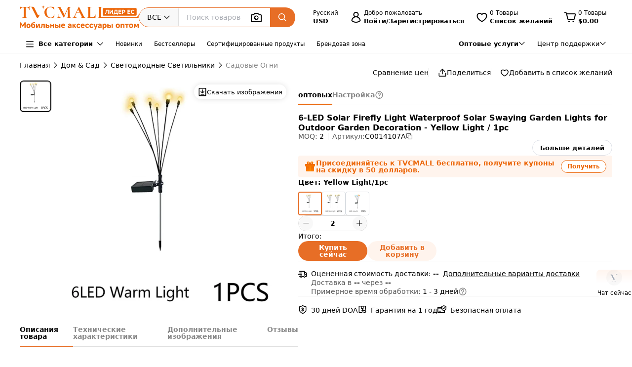

--- FILE ---
content_type: text/html;charset=utf-8
request_url: https://www.tvcmall.com/ru/details/6-led-solar-firefly-light-waterproof-solar-swaying-garden-lights-for-outdoor-garden-decoration-yellow-light-1pc-skuc0014107a.html
body_size: 167737
content:
<!DOCTYPE html>
<html  lang="ru" dir="ltr">
<head><meta charset="utf-8">
<meta name="viewport" content="width=device-width">
<title>Оптовая продажа 6-й Подводной Солнечный Светловый Светлый Водонепроницаемый Солнечный Раскачивающийся Садовые Огни Для Открытого Садового Украшения - Желтый Свет &#x2F; 1 шт с возможностью кастомизации - TVCMALL</title>
<link rel="preconnect" href="//img.tvcmall.com/">
<link rel="preconnect" href="//upload-img.tvc-mall.com/">
<meta name="p:domain_verify" content="61334a462ed991c637c3df101ccb67f6">
<link rel="icon" href="/favicon.ico">
<link rel="dns-prefetch" href="//img.tvcmall.com/">
<link rel="dns-prefetch" href="//upload-img.tvc-mall.com/">
<link rel="dns-prefetch" href="//vue.comm100.com/">
<link rel="dns-prefetch" href="//chatserver15.comm100.io/">
<link rel="preload" as="font" type="font/otf" crossorigin="anonymous" href="https://www.tvcmall.com/global_resources/fonts/montserrat/Montserrat-ExtraBold.otf">
<link rel="preload" as="style" href="https://src.tvcmall.com/global_resources/css/elementui/index.min.css?3.21.4">
<link rel="stylesheet" href="https://src.tvcmall.com/global_resources/css/elementui/index.min.css?3.21.4">
<link rel="preload" as="style" href="https://src.tvcmall.com/global_resources/iconfont/iconfont.css?3.21.4">
<link rel="stylesheet" href="https://src.tvcmall.com/global_resources/iconfont/iconfont.css?3.21.4">
<meta property="facebook-domain-verification" content="7k9kc6aem6yuqktub9m0t0x2sfodzd">
<link rel="canonical" href="https://www.tvcmall.com/ru/details/6-led-solar-firefly-light-waterproof-solar-swaying-garden-lights-for-outdoor-garden-decoration-yellow-light-1pc-skuc0014107a.html">
<link rel="alternate" media="only screen and (max-width: 640px)" href="https://m.tvcmall.com/ru/details/6-led-solar-firefly-light-waterproof-solar-swaying-garden-lights-for-outdoor-garden-decoration-yellow-light-1pc-skuc0014107a.html">
<link rel="alternate" hreflang="en" href="https://www.tvcmall.com/details/6-led-solar-firefly-light-waterproof-solar-swaying-garden-lights-for-outdoor-garden-decoration-yellow-light-1pc-skuc0014107a.html">
<link rel="alternate" hreflang="fr" href="https://www.tvcmall.com/fr/details/6-led-solar-firefly-light-waterproof-solar-swaying-garden-lights-for-outdoor-garden-decoration-yellow-light-1pc-skuc0014107a.html">
<link rel="alternate" hreflang="es" href="https://www.tvcmall.com/es/details/6-led-solar-firefly-light-waterproof-solar-swaying-garden-lights-for-outdoor-garden-decoration-yellow-light-1pc-skuc0014107a.html">
<link rel="alternate" hreflang="ar" href="https://www.tvcmall.com/ar/details/6-led-solar-firefly-light-waterproof-solar-swaying-garden-lights-for-outdoor-garden-decoration-yellow-light-1pc-skuc0014107a.html">
<link rel="alternate" hreflang="de" href="https://www.tvcmall.com/de/details/6-led-solar-firefly-light-waterproof-solar-swaying-garden-lights-for-outdoor-garden-decoration-yellow-light-1pc-skuc0014107a.html">
<link rel="alternate" hreflang="da" href="https://www.tvcmall.com/da/details/6-led-solar-firefly-light-waterproof-solar-swaying-garden-lights-for-outdoor-garden-decoration-yellow-light-1pc-skuc0014107a.html">
<link rel="alternate" hreflang="it" href="https://www.tvcmall.com/it/details/6-led-solar-firefly-light-waterproof-solar-swaying-garden-lights-for-outdoor-garden-decoration-yellow-light-1pc-skuc0014107a.html">
<link rel="alternate" hreflang="sv" href="https://www.tvcmall.com/sv/details/6-led-solar-firefly-light-waterproof-solar-swaying-garden-lights-for-outdoor-garden-decoration-yellow-light-1pc-skuc0014107a.html">
<link rel="alternate" hreflang="nl" href="https://www.tvcmall.com/nl/details/6-led-solar-firefly-light-waterproof-solar-swaying-garden-lights-for-outdoor-garden-decoration-yellow-light-1pc-skuc0014107a.html">
<link rel="alternate" hreflang="pt" href="https://www.tvcmall.com/pt/details/6-led-solar-firefly-light-waterproof-solar-swaying-garden-lights-for-outdoor-garden-decoration-yellow-light-1pc-skuc0014107a.html">
<link rel="alternate" hreflang="pl" href="https://www.tvcmall.com/pl/details/6-led-solar-firefly-light-waterproof-solar-swaying-garden-lights-for-outdoor-garden-decoration-yellow-light-1pc-skuc0014107a.html">
<link rel="alternate" hreflang="ru" href="https://www.tvcmall.com/ru/details/6-led-solar-firefly-light-waterproof-solar-swaying-garden-lights-for-outdoor-garden-decoration-yellow-light-1pc-skuc0014107a.html">
<script type="application/ld+json">{ "@context": "http://schema.org", "@type": "Organization", "name": "TVCMALL", "description": "TVCMall.com - Online wholesale mobile accessories for iPhone, iPad, Samsung, Huawei, Xiaomi and Oppo from China. 200,000+ Mobile Accessories Supplier.", "url": "https://www.tvcmall.com/", "logo": "https://www.tvcmall.com/logo.svg", "email": "sales@tvc-mall.com", "address": { "@type": "PostalAddress", "addressCountry": "China", "postalCode": "518000", "streetAddress": "Bei'er Rd 2, BanTian Avenue" }, "sameAs": [ "https://www.facebook.com/TVCMALLLTD", "https://twitter.com/tvcmall_com", "https://www.instagram.com/tvcmall/", "https://pinterest.com/tvcmall/", "https://www.youtube.com/user/tvcmall" ], "contactPoint": [ { "@type": "ContactPoint", "contactType": "customer service", "email": "sales@tvc-mall.com", "url": "https://www.tvcmall.com" } ] }</script>
<script>window.ckySettings = { documentLang: "ru" };</script>
<link rel="preload" as="image" href="https://src.tvcmall.com/global_resources/image/logo-25-9-10/PC/ru.svg">
<link rel="preload" as="image" href="https://src.tvcmall.com/dynamic-staticfiles/ssr__global_resources__image__pc-payment-25-7/payment1__png.webp">
<meta name="description" content="Оптовая покупка 6-й Подводной Солнечный Светловый Светлый Водонепроницаемый Солнечный Раскачивающийся Садовые Огни Для Открытого Садового Украшения - Желтый Свет / 1 шт на платформе TVCMALL ChinaShopping. Кастомизация, оптовые скидки и дропшиппинг без минимального заказа.">
<meta name="keywords" content="Оптовая продажа 6-й Подводной Солнечный Светловый Светлый Водонепроницаемый Солнечный Раскачивающийся Садовые Огни Для Открытого Садового Украшения - Желтый Свет / 1 шт">
<meta property="og:type" content="product">
<meta property="og:title" content="6-LED Solar Firefly Light Waterproof Solar Swaying Garden Lights for Outdoor Garden Decoration - Yellow Light / 1pc">
<meta property="og:description" content="Оптовая покупка 6-й Подводной Солнечный Светловый Светлый Водонепроницаемый Солнечный Раскачивающийся Садовые Огни Для Открытого Садового Украшения - Желтый Свет / 1 шт на платформе TVCMALL ChinaShopping. Кастомизация, оптовые скидки и дропшиппинг без минимального заказа.">
<meta property="og:image" content="https://img.tvcmall.com/dynamic/uploads/details/220x220_C0014107A-1.webp">
<meta property="og:url" content="https://www.tvcmall.com/ru/details/6-led-solar-firefly-light-waterproof-solar-swaying-garden-lights-for-outdoor-garden-decoration-yellow-light-1pc-skuc0014107a.html">
<meta property="og:site_name" content="tvcmall">
<meta property="product:price:amount" content="2.91">
<meta property="product:price:currency" content="USD">
<meta property="og:availability" content="instock">
<meta name="twitter:card" content="summary_large_image">
<meta name="twitter:site" content="@tvcmall_com">
<script type="application/ld+json">{"@context":"https://schema.org/","@type":"Product","name":"6-LED Solar Firefly Light Waterproof Solar Swaying Garden Lights for Outdoor Garden Decoration - Yellow Light / 1pc","description":"6-LED Solar Firefly Light Waterproof Solar Swaying Garden Lights for Outdoor Garden Decoration - Yellow Light / 1pc\n\n\n\nSway by Wind: The solar firefly lights can swing with the wind and emit light like a firefly, which is very beautiful\n\n\nSolar Powered: It will auto turn on at night and auto turn off during the day. Build in 600mAh NiMH battery to ensure the endurance of more than 8 hours\n\n\nEasy Installation: Installs in seconds, just drop them on the ground, then turn on the switch, no wiring is required\n\n\nWaterproof Light: IP65 waterproof design, no need to worry about rain, snow, or frost, great for outdoor use\n\n\nApplication: Ideal for gardens, patios, passages, backyards, trees, flowers, flower beds, fences, lawns, paths, landscape lights, pools, etc.\n\n\nSpecification:\n\n\nMaterial: ABS\n\n\nSize: 70cm\n\n\nSolar panel size: 6 x 6.5cm\n\n\nSolar cell capacity: 2V 160mA\n\n\nBattery capacity: 600mA (NiMH battery)\n\n\nCharging time: 4-6 hours\n\n\nWorking time: 8-15 hours\n\n\nWaterproof grade: IP65\n\n\nLight source: 6-LED\n\n\nControl mode: manual/automatic\n\n\n","image":"https://img.tvcmall.com/dynamic/uploads/details/220x220_C0014107A-1.webp","sku":"C0014107A","brand":{"@type":"Brand","name":"N/A"},"offers":{"@type":"Offer","url":"https://www.tvcmall.com/ru/details/6-led-solar-firefly-light-waterproof-solar-swaying-garden-lights-for-outdoor-garden-decoration-yellow-light-1pc-skuc0014107a.html","priceCurrency":"USD","price":2.91,"availability":"instock"}}</script>
<script type="application/ld+json">{ "@context": "http://schema.org/", "@type": "BreadcrumbList", "itemListElement": [{"@type":"ListItem","position":1,"item":{"name":"Home","@id":"https://www.tvcmall.com/ru/"}},{"@type":"ListItem","position":2,"item":{"name":"Дом & Сад","@id":"/ru/c/home-garden-c79699/"}},{"@type":"ListItem","position":3,"item":{"name":"Светодиодные Светильники","@id":"/ru/c/led-lights-c121253/"}},{"@type":"ListItem","position":4,"item":{"name":"Садовые Огни","@id":"/ru/c/garden-lights-c121255/"}}] }</script>
<link rel="preload" as="image" href="https://src.tvcmall.com/global_resources/image/pl.svg">
<link rel="preload" as="image" href="https://src.tvcmall.com/global_resources/image/pl.svg">
<link rel="preload" as="image" href="https://src.tvcmall.com/global_resources/image/pl.svg">
<style>.text-truncate[data-v-c0129362]{overflow:hidden;text-overflow:ellipsis;white-space:nowrap}.more-option[data-v-c0129362]{text-decoration:underline}
</style>
<style>.text-truncate[data-v-f229e0cd]{overflow:hidden;text-overflow:ellipsis;white-space:nowrap}.tool-bar .item+.item[data-v-f229e0cd]{border-left:1px solid #e0e0e0;padding-left:18px}html[dir=rtl] .tool-bar .item+.item[data-v-f229e0cd]{border-left:none;border-right:1px solid #e0e0e0;padding-left:0;padding-right:18px}
</style>
<style>.text-truncate[data-v-a906c01c]{overflow:hidden;text-overflow:ellipsis;white-space:nowrap}.product-NotForSale[data-v-a906c01c]{display:flex;justify-content:space-between}.product-NotForSale .left-img[data-v-a906c01c]{align-items:center;border:1px solid #d9dde2;display:flex;flex:0 0 580px;height:580px;justify-content:center;width:580px}.product-NotForSale .txt-box[data-v-a906c01c]{flex:1 1 auto;overflow-wrap:break-word;padding-left:80px}.product-NotForSale h2[data-v-a906c01c]{color:#9aa5b3;font-size:16px;line-height:26px;margin-bottom:24px}.product-NotForSale p[data-v-a906c01c]{font-size:14px}.product-NotForSale p a[data-v-a906c01c]{color:#da763a;text-decoration:underline}
</style>
<style>.text-truncate[data-v-5f1b6acd]{overflow:hidden;text-overflow:ellipsis;white-space:nowrap}.step+.step .step-icon[data-v-5f1b6acd]{position:relative}.step+.step .step-icon[data-v-5f1b6acd]:after{background-color:#fff;content:"";display:block;height:16px;left:50%;position:absolute;transform:translate(-50%);transform:translateY(-120%);width:1px}
</style>
<style>.text-truncate[data-v-1c297043]{overflow:hidden;text-overflow:ellipsis;white-space:nowrap}.scroll-wrapper[data-v-1c297043] .content{margin-bottom:-300px;margin-top:-100px;padding-bottom:300px;padding-top:100px}.scroll-wrapper[data-v-1c297043] .goods-item{flex:0 0 auto;width:16.6%}@media only screen and (min-width:1200px) and (max-width:1439px){.scroll-wrapper[data-v-1c297043] .goods-item{width:20%}}@media screen and (max-width:1199px){.scroll-wrapper[data-v-1c297043] .goods-item{width:25%}}
</style>
<style>.text-truncate[data-v-dd2fbce3]{overflow:hidden;text-overflow:ellipsis;white-space:nowrap}[data-v-dd2fbce3] .el-input-group__append,[data-v-dd2fbce3] .el-input-group__prepend{background-color:#f7f7f7}.table-rounded-corners[data-v-dd2fbce3]{border-radius:10px;font-size:12px;overflow:hidden}.table-rounded-corners .iconfont[data-v-dd2fbce3]{font-size:16px!important;font-weight:400!important}.table-rounded-corners[data-v-dd2fbce3] .el-table__header-wrapper th{background-color:#f7f7f7;color:#343332;font-size:12px;font-weight:700}.table-rounded-corners[data-v-dd2fbce3] .el-table__header-wrapper th .cell{line-height:15px}.table-rounded-corners[data-v-dd2fbce3] .el-table__header-wrapper th:first-child{border-right:none;border-top-left-radius:10px}.table-rounded-corners[data-v-dd2fbce3] .el-table__header-wrapper th:last-child{border-left:none;border-top-right-radius:10px}.table-rounded-corners[data-v-dd2fbce3] .el-table__header-wrapper th:not(:first-child){border-left:none;border-right:none}.table-rounded-corners[data-v-dd2fbce3] .el-table__body-wrapper tbody tr td{color:#606266}.table-rounded-corners[data-v-dd2fbce3] .el-table__body-wrapper tbody tr:last-child td:first-child{border-bottom-left-radius:10px;border-right:none}.table-rounded-corners[data-v-dd2fbce3] .el-table__body-wrapper tbody tr:last-child td:last-child{border-bottom-right-radius:10px;border-left:none}.table-rounded-corners[data-v-dd2fbce3] .el-table__body-wrapper tbody tr td:first-child{border-left:none;border-right:none}.table-rounded-corners[data-v-dd2fbce3] .el-table__body-wrapper tbody tr td:not(:first-child){border-left:none;border-right:none}[data-v-dd2fbce3] .el-collapse{border:none}[data-v-dd2fbce3] .el-collapse .el-collapse-item__header{border-bottom:none}[data-v-dd2fbce3] .el-collapse .el-collapse-item__content{padding-bottom:0}[data-v-dd2fbce3] .el-collapse .el-collapse-item__wrap{border-bottom:none}.tvc-tabs[data-v-dd2fbce3] .el-tabs__item:not(.is-active){font-weight:400!important}.tvc-num-input.right[data-v-dd2fbce3] .el-input__inner{margin-right:45px}.tvc-num-input.left[data-v-dd2fbce3] .el-input__inner{margin-left:45px}[data-v-dd2fbce3] .hidden-required .el-form-item__error{display:none}
</style>
<style>.text-truncate[data-v-c0d2eaf4]{overflow:hidden;text-overflow:ellipsis;white-space:nowrap}.common-to-top__popover.el-popover.el-popper[data-v-c0d2eaf4]{min-width:210px;padding:0!important}.common-to-top__wrapper[data-v-c0d2eaf4]{align-items:center;background:linear-gradient(180deg,rgba(255,244,237,.9),hsla(0,0%,100%,.9) 48.4%);border-radius:8px 0 0 8px;bottom:120px;display:flex;flex-direction:column;justify-content:center;line-height:normal;position:fixed;right:0;width:72px;z-index:199}.common-to-top__wrapper.common-to-top__wrapper-show[data-v-c0d2eaf4]{display:flex}.common-to-top__wrapper[data-v-c0d2eaf4]:has(.common-to-top__item){border:1px solid #f8f8f8;box-shadow:0 0 12px #0000001f;padding:16px 0}.common-to-top__item[data-v-c0d2eaf4]{align-items:center;cursor:pointer;display:flex;flex-direction:column;width:100%}.common-to-top__item-txt[data-v-c0d2eaf4]{color:#000;font-size:12px;margin-top:8px;text-align:center}.common-to-top__item+.common-to-top__item[data-v-c0d2eaf4]{margin-top:16px}.common-to-top__avatar[data-v-c0d2eaf4]{border-radius:50%;height:32px;width:32px}.common-to-top__avatar>img[data-v-c0d2eaf4]{border-radius:50%;height:100%;-o-object-fit:cover;object-fit:cover;width:100%}.common-to-top__contact[data-v-c0d2eaf4]{box-sizing:border-box;padding:8px 0;width:100%}.common-to-top__contact-item[data-v-c0d2eaf4]{align-items:center;display:flex;height:32px;padding:0 16px}.common-to-top__contact-item-pointer[data-v-c0d2eaf4]{cursor:pointer}.common-to-top__contact-item[data-v-c0d2eaf4]:hover{background:#fff4ed}.common-to-top__contact-link[data-v-c0d2eaf4]{align-items:center;display:flex}.common-to-top__contact-txt[data-v-c0d2eaf4]{color:#000;font-size:14px;margin-left:8px}.common-to-top__contact-txt-line[data-v-c0d2eaf4]{text-decoration:underline}
</style>
<style>.text-truncate{overflow:hidden;text-overflow:ellipsis;white-space:nowrap}.detail{position:relative}.detail .wrapper-right{height:-moz-fit-content;height:fit-content;position:sticky;top:122px}@media screen and (min-width:1440px){.detail .wrapper-left{width:704px}.detail .wrapper-right{flex:1 1 0%}}@media screen and (max-width:1439px) and (min-width:1121px){.detail .wrapper-left{width:564px}.detail .wrapper-right{flex:1 1 0%}.detail .wrapper-right .operator button{width:140px}}@media screen and (max-width:1120px){.detail .wrapper-left{flex:1 1 0%}.detail .wrapper-right{width:440px}.detail .wrapper-right .operator button{width:140px}}@media screen and (min-width:1441px){.detail .wrapper-content{grid-column-gap:64px;-moz-column-gap:64px;column-gap:64px}}@media screen and (max-width:1440px){.detail .wrapper-content{grid-column-gap:32px;-moz-column-gap:32px;column-gap:32px}}.detail .related-search__wrapper{background-color:transparent}.detail .detail-operator{width:100%}.detail .detail-operator .disabled-buy-now{background-color:#ccc;cursor:not-allowed}.detail .detail-operator .disabled-add-to-card{background-color:#f8f8f8;color:#ccc;cursor:not-allowed}.detail .detail-operator .cursor-not-allowed .iconfont{color:#878787!important}.detail .detail-operator .number{padding:0 4px;width:60px}.detail .detail-operator .number::-webkit-inner-spin-button,.detail .detail-operator .number::-webkit-outer-spin-button{-webkit-appearance:none;margin:0}.detail .detail-operator .tvc-button{align-items:center;display:flex;justify-content:center}.detail .detail-operator .tvc-button:hover{opacity:.8}@media screen and (min-width:1440px){.detail .detail-operator .operator{flex-wrap:wrap}.detail .detail-operator .tvc-button{width:240px}}@media screen and (max-width:1439px){.detail .detail-operator .tvc-button{flex:1 1 0%}.detail .detail-operator .wish-notice{display:none}}.detail .sales-manager{background:linear-gradient(180deg,#fff4ed,#fff 51.04%);border:1px solid var(--Line-gray,#e0e0e0)}@media screen and (max-width:1440px){.detail .sales-manager>.leftCont{width:100%}.detail .sales-manager>.leftCont>div{flex:1}.detail .sales-manager>.leftCont .com-lay{justify-content:flex-start!important}.detail .sales-manager>.leftCont .com-lay>div{flex:1 1 0%}.detail .sales-manager .sm-hide{display:none}}.detail .sales-manager .avatar{aspect-ratio:1/1;height:60px;width:60px}@media screen and (max-width:1120px){.detail .sales-manager .avatar{height:60px;width:60px}}@media screen and (min-width:1121px){.detail .sales-manager .avatar{height:60px;width:60px}}.detail .prices .item-wrapper{background-color:#f8f8f8;border:2px solid #f8f8f8}.detail .prices .item-wrapper .units{color:#575757}.detail .prices .item-wrapper.active{background-color:#fff4ed;border:2px solid #ec6608}.detail .prices .item-wrapper.active .units{color:#000}.detail .prices .item-wrapper.active .price{font-weight:700}.detail .prices .item-wrapper:hover:not(.disabled){border:2px solid #ec6608}.detail .prices .item-wrapper.disabled{background-color:#eee;border:2px solid #eee;cursor:not-allowed}.detail .prices .item-wrapper.disabled .price,.detail .prices .item-wrapper.disabled .units{color:#878787}.detail .detail-colors{overflow:hidden;width:100%}.detail .detail-colors .colors .active{border:2px solid #e76e26}.detail .detail-colors .no-image{margin-bottom:8px}.detail .detail-colors .no-image .item.active{border-color:transparent;color:#e76e26;font-weight:700;position:relative}.detail .detail-colors .no-image .item.active:before{border:2px solid #e76e26;border-radius:4px;bottom:0;content:"";left:0;position:absolute;right:0;top:0}.detail .detail-colors .no-image .item:hover{border-color:transparent;color:#e76e26;position:relative}.detail .detail-colors .no-image .item:hover:before{border:2px solid #e76e26;border-radius:4px;bottom:0;content:"";left:0;position:absolute;right:0;top:0}.detail .detail-tab{background-color:#fff;line-height:40px;position:sticky;top:107px;z-index:29}@media screen and (min-width:1121px){.detail .detail-tab{grid-column-gap:32px;-moz-column-gap:32px;column-gap:32px}}@media screen and (max-width:1120px){.detail .detail-tab{grid-column-gap:16px;-moz-column-gap:16px;column-gap:16px}}.detail .detail-tab .item{position:relative}.detail .detail-tab .item.active .name{color:#000!important}.detail .detail-tab .item.active:after{background-color:#e76e26;content:"";display:block;height:2px;position:absolute;width:100%}.detail .product-descriptions .description .system-title{color:#000;font-size:14px;font-weight:700;padding-bottom:8px}.detail .product-descriptions .description ul{list-style-type:disc;padding-left:20px}.detail .product-descriptions .description ul li{color:#000;font-size:14px;font-weight:400;padding-left:0}.detail .product-descriptions .description ul li::marker,.detail .product-descriptions .description ul li:before{display:none;width:0}.detail .product-descriptions .see-more{position:relative}.detail .product-descriptions .see-more:before{background-color:#000;bottom:2px;content:"";display:inline-block;height:.8px;position:absolute;width:100%}.detail .product-descriptions .see-more:hover{color:#e76e26}.detail .product-descriptions .see-more:hover:before{background-color:#e76e26}.detail .product-descriptions .see-more:hover .iconfont{color:#e76e26!important}.detail .product-descriptions .video-box{border-radius:8px;margin-bottom:16px}.detail .product-descriptions .video-box iframe{border-radius:8px;max-height:400px;width:100%!important}.detail table,.detail td{font-size:14px;font-weight:400;line-height:22px;padding:13px 8px}.detail table tr:last-child{border-bottom:1px solid #f8f8f8}.detail td:first-child{color:#575757;font-size:14px;font-weight:400;width:200px}.detail .specifications tr:nth-child(odd){background-color:#f8f8f8}.detail .real-pic{position:relative}.detail .real-pic img{width:100%}.detail .real-pic .more{align-items:flex-end;background:linear-gradient(180deg,hsla(0,0%,100%,0),#fff);display:flex;height:40px;justify-content:center}.detail .real-pic .more.collapsed{bottom:0;left:0;position:absolute;right:0;z-index:1}.detail .real-pic .more.expanded{margin-top:-20px}.detail .real-pic .see-more{position:relative}.detail .real-pic .see-more:before{background-color:#000;bottom:2px;content:"";display:inline-block;height:.8px;position:absolute;width:100%}.detail .real-pic .see-more:hover{color:#e76e26}.detail .real-pic .see-more:hover:before{background-color:#e76e26}.detail .real-pic .see-more:hover .iconfont{color:#e76e26!important}.detail .reviewsBox{border-bottom:1px solid #e0e0e0;border-top:1px solid #e0e0e0}.detail .reviewsBox h2{height:53px}.detail .reviewsBox .open .iconfont{transform:rotate(180deg)}.shipping-dialog table{border-collapse:separate;border-radius:8px;border-spacing:0;empty-cells:hide}.shipping-dialog table thead tr th:first-child{border-left:1px solid #d9dde2;border-top-left-radius:8px}.shipping-dialog table thead tr th:last-child{border-top-right-radius:8px}.shipping-dialog table thead tr th{border-bottom:1px solid #d9dde2;border-right:1px solid #d9dde2;border-top:1px solid #d9dde2}.shipping-dialog table tbody tr td:first-child{border-left:1px solid #d9dde2}.shipping-dialog table tbody tr td{border-bottom:1px solid #d9dde2;border-right:1px solid #d9dde2}.shipping-dialog table tbody tr:last-child td:first-child{border-bottom-left-radius:8px}.shipping-dialog table tbody tr:last-child td:last-child{border-bottom-right-radius:8px}.shipping-dialog th{line-height:normal;padding:11px 16px}.shipping-dialog td{line-height:normal;padding:6px 16px}.shipping-dialog td,.shipping-dialog th{color:#000;text-align:left}.shipping-dialog th{font-size:14px;font-weight:700}.shipping-dialog td{font-size:14px;font-weight:400}html[dir=rtl] .shipping-dialog table thead tr th:first-child{border-left:none;border-right:1px solid #d9dde2;border-top-left-radius:0;border-top-right-radius:8px}html[dir=rtl] .shipping-dialog table thead tr th:last-child{border-left:1px solid #d9dde2;border-top-left-radius:8px;border-top-right-radius:0}html[dir=rtl] .shipping-dialog table tbody tr td{border-left:1px solid #d9dde2;border-right:0}html[dir=rtl] .shipping-dialog table tbody tr:last-child td:last-child{border-radius:0}html[dir=rtl] .shipping-dialog table tbody td:first-child{border-bottom-left-radius:0;border-right:1px solid #d9dde2}.detail-authorization-img-module{margin:20px 0}.detail-authorization-img-module,.detail-img-module .detail-img__imgbox{display:flex;justify-content:center}.detail-img-module .detail-img__imgbox.mb{margin-bottom:20px}.detail-related-goods-module{margin-bottom:56px}.detail-related-goods-module .detail-related-goods__title{font-family:Montserrat,system-ui;font-size:24px;font-weight:800;line-height:normal;padding:64px 0 24px;text-align:center}.detail-recommend-goods-module{margin-bottom:56px}.detail-recommend-goods-module .detail-recommend-goods__title{font-size:24px;font-weight:800;line-height:normal;margin:64px auto 0;text-align:center}.detail-recommend-goods-module .detail-recommend-goods__main{align-items:flex-start;display:flex;flex-wrap:wrap;padding-top:24px}.detail-recommend-goods-module .detail-recommend-goods__main .goods-item{width:16.6666666667%}@media screen and (max-width:1530px){.detail-recommend-goods-module .detail-recommend-goods__main .goods-item{width:20%}}.detail-tabs{align-items:center;background-color:#fff;border-bottom:1px solid #e0e0e0;-moz-column-gap:32px;column-gap:32px;display:flex;font-size:14px;justify-content:flex-start;line-height:40px;position:sticky;top:0;z-index:99999}.detail-tabs li{color:#878787;cursor:pointer;font-weight:700;position:relative}.detail-tabs li.active{color:#000}.detail-tabs li.active:after{background-color:#ec6608;bottom:0;content:"";font-size:0;height:2px;left:0;line-height:0;position:absolute;right:0}.bottom-sticky{background-color:#fff;border-top:1px solid #eee;bottom:0;padding:8px 0;position:fixed;z-index:99999}.detail .el-image-viewer__wrapper .album__video-box{align-items:center;background-color:#000;color:#fff;display:flex;height:750px;justify-content:center;left:50%;position:absolute;top:50%;transform:translate(-50%,-50%);width:750px;z-index:1}.detail .el-image-viewer__wrapper .album__video-box iframe{height:100%!important;width:100%!important}.detail .el-image-viewer__wrapper .album__video-box .el-image-viewer__actions{display:none}.pic-preview{max-height:685px;max-width:720px}.pic-preview .pic .left{flex:none}@media screen and (min-width:1121px){.pic-preview .pic .left{width:64px}.pic-preview .pic .left .left-pic{border-radius:8px;overflow:hidden;width:100%}}@media screen and (max-width:1120px){.pic-preview .pic .left{width:56px}.pic-preview .pic .left .left-pic{border-radius:8px;overflow:hidden;width:100%}}.pic-preview .pic .left .left-pic{flex:0 0 auto;position:relative}.pic-preview .pic .left .left-pic:after{border:1px solid #e0e0e0;border-radius:8px;bottom:0;content:"";display:block;left:0;position:absolute;right:0;top:0}.pic-preview .pic .left .left-pic.active:after{border-color:#000;border-width:2px}.pic-preview .pic .left .left-pic.video-icon:before{background:url([data-uri]) no-repeat;background-size:100% 100%;box-sizing:border-box;content:" ";display:inline-block;height:18px;left:50%;position:absolute;top:50%;transform:translate(-50%,-50%);width:24px}.pic-preview .pic .left .left-pic .small-pic{height:100%;width:100%}.pic-preview .pic .right{position:relative}@media screen and (min-width:1440px){.pic-preview .pic .right{height:624px;width:624px}}@media screen and (max-width:1439px) and (min-width:1121px){.pic-preview .pic .right{height:484px;width:484px}}@media screen and (max-width:1120px){.pic-preview .pic .right{flex:1 1 0%;max-width:484px}}.pic-preview .pic .right img{cursor:zoom-in!important}.pic-preview .pic .right .soldout{align-items:center;background-color:#0000004d;border-radius:120px;display:flex;height:240px;justify-content:center;left:calc(50% - 120px);position:absolute;top:calc(50% - 120px);width:240px;z-index:9}.pic-preview .pic .right .soldout span{color:#fff;font-size:28px;font-weight:700}.pic-preview .pic .right .video-item-box{align-items:center;aspect-ratio:1/1;background-color:#f8f8f8;display:flex;flex:0 0 auto;height:100%;justify-content:center;width:100%}.pic-preview .pic .right .video-item-box iframe{height:100%!important;width:100%!important}.pic-preview .pic .right .big-pic{aspect-ratio:1/1;flex:0 0 auto}.custom-services .shipping-method-dialog table thead{background-color:#f8f8f8;font-size:14px;font-weight:700;line-height:40px;text-align:left}.custom-services .shipping-method-dialog table tbody{line-height:48px;text-align:left}.custom-services .shipping-method-dialog table td,.custom-services .shipping-method-dialog table th{padding:0 16px}.custom-services .services .custom-detials .item:not(:last-child){border-right:1px solid #e0e0e0;margin-right:16px;padding-right:16px}.custom-services .services .custom-product-steps .item:not(:last-child){flex:1 1 0%}.custom-services .services .custom-product-steps .item:last-child{width:70px!important}.custom-services .services .custom-product-steps .item:not(:last-child){position:relative}.custom-services .services .custom-product-steps .item:not(:last-child):after{background-color:#fff;content:"";display:block;height:2px;left:16px;position:absolute;top:13px;width:100%;z-index:0}
</style>
<style>.text-truncate[data-v-964bfda6]{overflow:hidden;text-overflow:ellipsis;white-space:nowrap}.share-icon:hover .iconfont[data-v-964bfda6]{color:#e76e26!important}
</style>
<style>.text-truncate[data-v-4cbcd900]{overflow:hidden;text-overflow:ellipsis;white-space:nowrap}.common-to-top__popover.el-popover.el-popper[data-v-4cbcd900]{min-width:210px;padding:0}.common-to-top__wrapper[data-v-4cbcd900]{align-items:center;background:linear-gradient(180deg,rgba(255,244,237,.9),hsla(0,0%,100%,.9) 48.4%);border-radius:8px 0 0 8px;bottom:120px;display:flex;flex-direction:column;justify-content:center;line-height:normal;position:fixed;right:0;width:72px;z-index:2000}.common-to-top__wrapper.common-to-top__wrapper-show[data-v-4cbcd900]{display:flex}.common-to-top__wrapper[data-v-4cbcd900]:has(.common-to-top__item){border:1px solid #f8f8f8;box-shadow:0 0 12px #0000001f;padding:16px 0}.common-to-top__item[data-v-4cbcd900]{align-items:center;cursor:pointer;display:flex;flex-direction:column;width:100%}.common-to-top__item-txt[data-v-4cbcd900]{color:#000;font-size:12px;margin-top:8px;text-align:center}.common-to-top__item+.common-to-top__item[data-v-4cbcd900]{margin-top:16px}.common-to-top__avatar[data-v-4cbcd900]{border-radius:50%;height:32px;width:32px}.common-to-top__avatar>img[data-v-4cbcd900]{border-radius:50%;height:100%;-o-object-fit:cover;object-fit:cover;width:100%}.common-to-top__contact[data-v-4cbcd900]{box-sizing:border-box;padding:8px 0;width:100%}.common-to-top__contact-item[data-v-4cbcd900]{align-items:center;display:flex;height:32px;padding:0 16px}.common-to-top__contact-item-pointer[data-v-4cbcd900]{cursor:pointer}.common-to-top__contact-item[data-v-4cbcd900]:hover{background:#fff4ed}.common-to-top__contact-link[data-v-4cbcd900]{align-items:center;display:flex}.common-to-top__contact-txt[data-v-4cbcd900]{color:#000;font-size:14px;margin-left:8px}.common-to-top__contact-txt-line[data-v-4cbcd900]{text-decoration:underline}
</style>
<style>*,:after,:before{border:0 solid #e5e7eb;box-sizing:border-box}*{--tw-ring-inset:var(--tw-empty, );--tw-ring-offset-width:0px;--tw-ring-offset-color:#fff;--tw-ring-color:rgba(59,130,246,.5);--tw-ring-offset-shadow:0 0 #0000;--tw-ring-shadow:0 0 #0000;--tw-shadow:0 0 #0000}:root{-moz-tab-size:4;-o-tab-size:4;tab-size:4}:-moz-focusring{outline:1px dotted ButtonText}:-moz-ui-invalid{box-shadow:none}::moz-focus-inner{border-style:none;padding:0}::-webkit-inner-spin-button,::-webkit-outer-spin-button{height:auto}::-webkit-search-decoration{-webkit-appearance:none}::-webkit-file-upload-button{-webkit-appearance:button;font:inherit}[type=search]{-webkit-appearance:textfield;outline-offset:-2px}abbr[title]{-webkit-text-decoration:underline dotted;text-decoration:underline dotted}a{color:inherit;text-decoration:inherit}body{line-height:inherit}body,button,input{font-family:inherit;margin:0}button,input{color:inherit;font-size:100%;line-height:1.15;line-height:inherit;padding:0}button{background-color:transparent;background-image:none;text-transform:none}[type=button],[type=reset],[type=submit],button{-webkit-appearance:button}[role=button],button{cursor:pointer}html{-webkit-text-size-adjust:100%;font-family:ui-sans-serif,system-ui,-apple-system,BlinkMacSystemFont,Segoe UI,Roboto,Helvetica Neue,Arial,Noto Sans,sans-serif,Apple Color Emoji,Segoe UI Emoji,Segoe UI Symbol,Noto Color Emoji;line-height:1.5}dd,dl,h1,h2,h3,h4,h5,p,pre{margin:0}h1,h2,h3,h4,h5{font-size:inherit;font-weight:inherit}img{border-style:solid}input::placeholder{color:#9ca3af;opacity:1}input::webkit-input-placeholder{color:#9ca3af;opacity:1}input::-moz-placeholder{color:#9ca3af;opacity:1}input:-ms-input-placeholder{color:#9ca3af;opacity:1}input::-ms-input-placeholder{color:#9ca3af;opacity:1}iframe,img,svg,video{display:block;vertical-align:middle}img,video{height:auto;max-width:100%}kbd,pre{font-family:ui-monospace,SFMono-Regular,Menlo,Monaco,Consolas,Liberation Mono,Courier New,monospace;font-size:1em}strong{font-weight:bolder}table{border-collapse:collapse;border-color:inherit;text-indent:0}ul{list-style:none;margin:0;padding:0}.container{width:100%}@media (min-width:373px){.container{max-width:373px}}@media (min-width:767px){.container{max-width:767px}}@media (min-width:1025px){.container{max-width:1025px}}@media (min-width:1530px){.container{max-width:1530px}}@media (min-width:1920px){.container{max-width:1920px}}.bg-\[\#fff\]{--tw-bg-opacity:1;background-color:rgba(255,255,255,var(--tw-bg-opacity))}.bg-primary{--tw-bg-opacity:1;background-color:rgba(236,102,8,var(--tw-bg-opacity))}.bg-\[\#FFF4ED\]{--tw-bg-opacity:1;background-color:rgba(255,244,237,var(--tw-bg-opacity))}.bg-\[\#F8F8F8\]{--tw-bg-opacity:1;background-color:rgba(248,248,248,var(--tw-bg-opacity))}.bg-\[\#E0E0E0\]{--tw-bg-opacity:1;background-color:rgba(224,224,224,var(--tw-bg-opacity))}.bg-\[\#f8f8f8\]{--tw-bg-opacity:1;background-color:rgba(248,248,248,var(--tw-bg-opacity))}.bg-\[\#EC6608\]{--tw-bg-opacity:1;background-color:rgba(236,102,8,var(--tw-bg-opacity))}.bg-white{--tw-bg-opacity:1;background-color:rgba(255,255,255,var(--tw-bg-opacity))}.hover\:bg-\[\#FFF4ED\]:hover{--tw-bg-opacity:1;background-color:rgba(255,244,237,var(--tw-bg-opacity))}.\!bg-primary{--tw-bg-opacity:1!important;background-color:rgba(236,102,8,var(--tw-bg-opacity))!important}.bg-\[\#000000a6\]{--tw-bg-opacity:.6509803921568628;background-color:rgba(0,0,0,var(--tw-bg-opacity))}.hover\:bg-\[\#fff4ed\]:hover{--tw-bg-opacity:1;background-color:rgba(255,244,237,var(--tw-bg-opacity))}.bg-\[\#1877F2\]{--tw-bg-opacity:1;background-color:rgba(24,119,242,var(--tw-bg-opacity))}.bg-\[\#000\]{--tw-bg-opacity:1;background-color:rgba(0,0,0,var(--tw-bg-opacity))}.bg-\[\#FF0000\]{--tw-bg-opacity:1;background-color:rgba(255,0,0,var(--tw-bg-opacity))}.bg-\[\#ff4500\]{--tw-bg-opacity:1;background-color:rgba(255,69,0,var(--tw-bg-opacity))}.bg-\[\#E1E1E1\]{--tw-bg-opacity:1;background-color:rgba(225,225,225,var(--tw-bg-opacity))}.bg-\[\#fffc\]{--tw-bg-opacity:.8;background-color:rgba(255,255,255,var(--tw-bg-opacity))}.bg-gray-200{--tw-bg-opacity:1;background-color:rgba(229,231,235,var(--tw-bg-opacity))}.hover\:bg-gray-50:hover{--tw-bg-opacity:1;background-color:rgba(249,250,251,var(--tw-bg-opacity))}.bg-\[\#FF5512\]{--tw-bg-opacity:1;background-color:rgba(255,85,18,var(--tw-bg-opacity))}.bg-\[\#FFDDD0\]{--tw-bg-opacity:1;background-color:rgba(255,221,208,var(--tw-bg-opacity))}.bg-black\/20{--tw-bg-opacity:.2;background-color:rgba(0,0,0,var(--tw-bg-opacity))}.bg-\[\#FFFFFF\]{--tw-bg-opacity:1;background-color:rgba(255,255,255,var(--tw-bg-opacity))}.hover\:bg-primary:hover{--tw-bg-opacity:1;background-color:rgba(236,102,8,var(--tw-bg-opacity))}.bg-\[\#CCC\]{--tw-bg-opacity:1;background-color:rgba(204,204,204,var(--tw-bg-opacity))}.\!bg-white{--tw-bg-opacity:1!important;background-color:rgba(255,255,255,var(--tw-bg-opacity))!important}.bg-\[\#F7F7F7\]{--tw-bg-opacity:1;background-color:rgba(247,247,247,var(--tw-bg-opacity))}.bg-\[\#E76E26\]{--tw-bg-opacity:1;background-color:rgba(231,110,38,var(--tw-bg-opacity))}.bg-\[\#0000004D\]{--tw-bg-opacity:.30196078431372547;background-color:rgba(0,0,0,var(--tw-bg-opacity))}.bg-\[\#FFFFFFCC\]{--tw-bg-opacity:.8;background-color:rgba(255,255,255,var(--tw-bg-opacity))}.bg-\[\#DCDFE6\]{--tw-bg-opacity:1;background-color:rgba(220,223,230,var(--tw-bg-opacity))}.bg-\[\#f7f7f7\]{--tw-bg-opacity:1;background-color:rgba(247,247,247,var(--tw-bg-opacity))}.bg-\[\#FAFAFA\]{--tw-bg-opacity:1;background-color:rgba(250,250,250,var(--tw-bg-opacity))}.bg-\[\#FFF6F3\]{--tw-bg-opacity:1;background-color:rgba(255,246,243,var(--tw-bg-opacity))}.bg-\[\#e5e8ec\]{--tw-bg-opacity:1;background-color:rgba(229,232,236,var(--tw-bg-opacity))}.bg-\[\#EEEEEE\]{--tw-bg-opacity:1;background-color:rgba(238,238,238,var(--tw-bg-opacity))}.bg-\[\#ffffffcc\]{--tw-bg-opacity:.8}.bg-\[\#FFFFFFE5\],.bg-\[\#ffffffcc\]{background-color:rgba(255,255,255,var(--tw-bg-opacity))}.bg-\[\#FFFFFFE5\]{--tw-bg-opacity:.8980392156862745}.bg-\[\#D4FFD9\]{--tw-bg-opacity:1;background-color:rgba(212,255,217,var(--tw-bg-opacity))}.bg-white\/80{--tw-bg-opacity:.8;background-color:rgba(255,255,255,var(--tw-bg-opacity))}.\!bg-\[\#fff\]{--tw-bg-opacity:1!important;background-color:rgba(255,255,255,var(--tw-bg-opacity))!important}.bg-black{--tw-bg-opacity:1}.bg-\[\#0000004d\],.bg-black{background-color:rgba(0,0,0,var(--tw-bg-opacity))}.bg-\[\#0000004d\]{--tw-bg-opacity:.30196078431372547}.bg-\[\#34A784\]{--tw-bg-opacity:1;background-color:rgba(52,167,132,var(--tw-bg-opacity))}.bg-gray-50{--tw-bg-opacity:1;background-color:rgba(249,250,251,var(--tw-bg-opacity))}.bg-\[\#9CA5B2\]{--tw-bg-opacity:1;background-color:rgba(156,165,178,var(--tw-bg-opacity))}.hover\:bg-white:hover{--tw-bg-opacity:1;background-color:rgba(255,255,255,var(--tw-bg-opacity))}.hover\:bg-\[\#EC6608\]:hover{--tw-bg-opacity:1;background-color:rgba(236,102,8,var(--tw-bg-opacity))}.bg-\[\#FFEADF\]{--tw-bg-opacity:1;background-color:rgba(255,234,223,var(--tw-bg-opacity))}.bg-\[\#E5E8EC\]{--tw-bg-opacity:1;background-color:rgba(229,232,236,var(--tw-bg-opacity))}.bg-\[\#00000080\]{--tw-bg-opacity:.5019607843137255;background-color:rgba(0,0,0,var(--tw-bg-opacity))}.bg-\[\#071B2D\]{--tw-bg-opacity:1;background-color:rgba(7,27,45,var(--tw-bg-opacity))}.bg-\[\#FFD2B7\]{--tw-bg-opacity:1;background-color:rgba(255,210,183,var(--tw-bg-opacity))}.bg-\[\#FF730A\],.hover\:bg-\[\#FF730A\]:hover{--tw-bg-opacity:1;background-color:rgba(255,115,10,var(--tw-bg-opacity))}.bg-\[\#FFC859\]{--tw-bg-opacity:1;background-color:rgba(255,200,89,var(--tw-bg-opacity))}.bg-\[\#fff0e7\]{--tw-bg-opacity:1;background-color:rgba(255,240,231,var(--tw-bg-opacity))}.bg-\[\#ffeadf\]{--tw-bg-opacity:1;background-color:rgba(255,234,223,var(--tw-bg-opacity))}.bg-\[\#F55118\]{--tw-bg-opacity:1;background-color:rgba(245,81,24,var(--tw-bg-opacity))}.bg-\[\#FF640A\]{--tw-bg-opacity:1;background-color:rgba(255,100,10,var(--tw-bg-opacity))}.bg-\[\#fff7ec\]{--tw-bg-opacity:1;background-color:rgba(255,247,236,var(--tw-bg-opacity))}.bg-\[\#FF700A\]{--tw-bg-opacity:1;background-color:rgba(255,112,10,var(--tw-bg-opacity))}.bg-\[\#000a\]{--tw-bg-opacity:.6666666666666666;background-color:rgba(0,0,0,var(--tw-bg-opacity))}.bg-\[\#FF6A4D\],.hover\:bg-\[\#FF6A4D\]:hover{--tw-bg-opacity:1;background-color:rgba(255,106,77,var(--tw-bg-opacity))}.bg-\[\#FF6A4C\]{--tw-bg-opacity:1;background-color:rgba(255,106,76,var(--tw-bg-opacity))}.bg-\[\#EAD7C7\]{--tw-bg-opacity:1;background-color:rgba(234,215,199,var(--tw-bg-opacity))}.bg-\[\#FC7C1B\]{--tw-bg-opacity:1;background-color:rgba(252,124,27,var(--tw-bg-opacity))}.bg-\[\#E3F2BF\]{--tw-bg-opacity:1;background-color:rgba(227,242,191,var(--tw-bg-opacity))}.bg-\[\#65AA50\],.hover\:bg-\[\#65AA50\]:hover{--tw-bg-opacity:1;background-color:rgba(101,170,80,var(--tw-bg-opacity))}.bg-\[\#FFE8A6\]{--tw-bg-opacity:1;background-color:rgba(255,232,166,var(--tw-bg-opacity))}.bg-\[\#E09F36\],.hover\:bg-\[\#E09F36\]:hover{--tw-bg-opacity:1;background-color:rgba(224,159,54,var(--tw-bg-opacity))}.bg-\[\#E5E6FF\]{--tw-bg-opacity:1;background-color:rgba(229,230,255,var(--tw-bg-opacity))}.bg-\[\#8952CC\],.hover\:bg-\[\#8952CC\]:hover{--tw-bg-opacity:1;background-color:rgba(137,82,204,var(--tw-bg-opacity))}.bg-\[\#FFDE99\]{--tw-bg-opacity:1;background-color:rgba(255,222,153,var(--tw-bg-opacity))}.bg-\[\#FFD54F\]{--tw-bg-opacity:1;background-color:rgba(255,213,79,var(--tw-bg-opacity))}.bg-\[\#FFE456\]{--tw-bg-opacity:1;background-color:rgba(255,228,86,var(--tw-bg-opacity))}.bg-\[\#FFFCF2\]{--tw-bg-opacity:1;background-color:rgba(255,252,242,var(--tw-bg-opacity))}.\!bg-\[\#FFF1C2\]{--tw-bg-opacity:1!important;background-color:rgba(255,241,194,var(--tw-bg-opacity))!important}.bg-\[\#FFF3E2\]{--tw-bg-opacity:1;background-color:rgba(255,243,226,var(--tw-bg-opacity))}.bg-\[\#FFD749\]{--tw-bg-opacity:1;background-color:rgba(255,215,73,var(--tw-bg-opacity))}.bg-\[\#FFB280\]{--tw-bg-opacity:1;background-color:rgba(255,178,128,var(--tw-bg-opacity))}.bg-\[\#ffeabc\]{--tw-bg-opacity:1;background-color:rgba(255,234,188,var(--tw-bg-opacity))}.bg-\[\#a63e00\]{--tw-bg-opacity:1;background-color:rgba(166,62,0,var(--tw-bg-opacity))}.bg-\[\#FF6A11\]{--tw-bg-opacity:1;background-color:rgba(255,106,17,var(--tw-bg-opacity))}.bg-\[\#FFA310\],.bg-\[\#ffa310\]{--tw-bg-opacity:1;background-color:rgba(255,163,16,var(--tw-bg-opacity))}.bg-\[\#FF9A16\]{--tw-bg-opacity:1;background-color:rgba(255,154,22,var(--tw-bg-opacity))}.bg-\[\#ff6a11\]{--tw-bg-opacity:1;background-color:rgba(255,106,17,var(--tw-bg-opacity))}.bg-\[\#FFF8DF\]{--tw-bg-opacity:1;background-color:rgba(255,248,223,var(--tw-bg-opacity))}.bg-\[\#FFEABC\]{--tw-bg-opacity:1;background-color:rgba(255,234,188,var(--tw-bg-opacity))}.bg-\[\#FFF7DF\]{--tw-bg-opacity:1;background-color:rgba(255,247,223,var(--tw-bg-opacity))}.bg-\[\#FE700A\]{--tw-bg-opacity:1;background-color:rgba(254,112,10,var(--tw-bg-opacity))}.bg-\[\#FFD663\]{--tw-bg-opacity:1;background-color:rgba(255,214,99,var(--tw-bg-opacity))}.bg-\[\#FEF1D0\]{--tw-bg-opacity:1;background-color:rgba(254,241,208,var(--tw-bg-opacity))}.bg-\[\#FFD658\]{--tw-bg-opacity:1;background-color:rgba(255,214,88,var(--tw-bg-opacity))}.bg-\[\#FFFCF0\]{--tw-bg-opacity:1;background-color:rgba(255,252,240,var(--tw-bg-opacity))}.bg-\[\#A63E00\]{--tw-bg-opacity:1;background-color:rgba(166,62,0,var(--tw-bg-opacity))}.bg-\[\#FFCF4F\]{--tw-bg-opacity:1;background-color:rgba(255,207,79,var(--tw-bg-opacity))}.bg-\[\#FFFBF0\]{--tw-bg-opacity:1;background-color:rgba(255,251,240,var(--tw-bg-opacity))}.bg-\[\#100F0F80\]{--tw-bg-opacity:.5019607843137255;background-color:rgba(16,15,15,var(--tw-bg-opacity))}.bg-\[\#FFF8E8\]{--tw-bg-opacity:1;background-color:rgba(255,248,232,var(--tw-bg-opacity))}.bg-\[\#FED2B2\]{--tw-bg-opacity:1;background-color:rgba(254,210,178,var(--tw-bg-opacity))}.bg-\[\#EB4F05\],.hover\:bg-\[\#EB4F05\]:hover{--tw-bg-opacity:1;background-color:rgba(235,79,5,var(--tw-bg-opacity))}.bg-\[\#EB5910\]{--tw-bg-opacity:1;background-color:rgba(235,89,16,var(--tw-bg-opacity))}.bg-\[\#FFF0E5\]{--tw-bg-opacity:1;background-color:rgba(255,240,229,var(--tw-bg-opacity))}.bg-\[\#FFEDDB\]{--tw-bg-opacity:1;background-color:rgba(255,237,219,var(--tw-bg-opacity))}.bg-\[\#FF5319\]{--tw-bg-opacity:1;background-color:rgba(255,83,25,var(--tw-bg-opacity))}.\!bg-\[\#FFF\]{--tw-bg-opacity:1!important;background-color:rgba(255,255,255,var(--tw-bg-opacity))!important}.bg-\[\#FFEBDF\]{--tw-bg-opacity:1;background-color:rgba(255,235,223,var(--tw-bg-opacity))}.bg-\[\#100702\]{--tw-bg-opacity:1;background-color:rgba(16,7,2,var(--tw-bg-opacity))}.bg-\[\#FFC134\],.hover\:bg-\[\#FFC134\]:hover{--tw-bg-opacity:1;background-color:rgba(255,193,52,var(--tw-bg-opacity))}.bg-\[\#FED377\]{--tw-bg-opacity:1;background-color:rgba(254,211,119,var(--tw-bg-opacity))}.bg-\[\#292B37\]{--tw-bg-opacity:1;background-color:rgba(41,43,55,var(--tw-bg-opacity))}.bg-\[\#141622\]{--tw-bg-opacity:1;background-color:rgba(20,22,34,var(--tw-bg-opacity))}.bg-\[\#FF5700\],.hover\:bg-\[\#FF5700\]:hover{--tw-bg-opacity:1;background-color:rgba(255,87,0,var(--tw-bg-opacity))}.bg-\[\#D40030\]{--tw-bg-opacity:1;background-color:rgba(212,0,48,var(--tw-bg-opacity))}.bg-\[\#B20006\]{--tw-bg-opacity:1;background-color:rgba(178,0,6,var(--tw-bg-opacity))}.bg-\[\#FCC331\],.hover\:bg-\[\#FCC331\]:hover{--tw-bg-opacity:1;background-color:rgba(252,195,49,var(--tw-bg-opacity))}.bg-\[\#F26D2A\],.hover\:bg-\[\#F26D2A\]:hover{--tw-bg-opacity:1;background-color:rgba(242,109,42,var(--tw-bg-opacity))}.bg-\[\#DCF9FF\]{--tw-bg-opacity:1;background-color:rgba(220,249,255,var(--tw-bg-opacity))}.bg-\[\#6ACCCC\],.hover\:bg-\[\#6ACCCC\]:hover{--tw-bg-opacity:1;background-color:rgba(106,204,204,var(--tw-bg-opacity))}.bg-\[\#FEDFE2\]{--tw-bg-opacity:1;background-color:rgba(254,223,226,var(--tw-bg-opacity))}.bg-\[\#E24151\],.hover\:bg-\[\#E24151\]:hover{--tw-bg-opacity:1;background-color:rgba(226,65,81,var(--tw-bg-opacity))}.bg-\[\#FADADF\]{--tw-bg-opacity:1;background-color:rgba(250,218,223,var(--tw-bg-opacity))}.bg-\[\#F2F9FF\]{--tw-bg-opacity:1;background-color:rgba(242,249,255,var(--tw-bg-opacity))}.bg-\[\#EBC9B0\]{--tw-bg-opacity:1;background-color:rgba(235,201,176,var(--tw-bg-opacity))}.bg-\[\#D78A53\],.hover\:bg-\[\#D78A53\]:hover{--tw-bg-opacity:1;background-color:rgba(215,138,83,var(--tw-bg-opacity))}.bg-\[\#ffffff\]{--tw-bg-opacity:1;background-color:rgba(255,255,255,var(--tw-bg-opacity))}.bg-\[\#D9F2FF\]{--tw-bg-opacity:1;background-color:rgba(217,242,255,var(--tw-bg-opacity))}.bg-\[\#31A6DE\],.hover\:bg-\[\#31A6DE\]:hover{--tw-bg-opacity:1;background-color:rgba(49,166,222,var(--tw-bg-opacity))}.bg-\[\#FFECDD\]{--tw-bg-opacity:1;background-color:rgba(255,236,221,var(--tw-bg-opacity))}.bg-\[\#FF6920\],.hover\:bg-\[\#FF6920\]:hover{--tw-bg-opacity:1;background-color:rgba(255,105,32,var(--tw-bg-opacity))}.bg-\[\#FF671E\]{--tw-bg-opacity:1;background-color:rgba(255,103,30,var(--tw-bg-opacity))}.\!bg-\[\#FF671E80\]{--tw-bg-opacity:.5019607843137255!important;background-color:rgba(255,103,30,var(--tw-bg-opacity))!important}.bg-\[\#FF7947\]{--tw-bg-opacity:1;background-color:rgba(255,121,71,var(--tw-bg-opacity))}.bg-\[\#FFFFFF99\]{--tw-bg-opacity:.6;background-color:rgba(255,255,255,var(--tw-bg-opacity))}.bg-\[\#47A4DD\]{--tw-bg-opacity:1;background-color:rgba(71,164,221,var(--tw-bg-opacity))}.bg-\[\#2E47BE\],.hover\:bg-\[\#2E47BE\]:hover{--tw-bg-opacity:1;background-color:rgba(46,71,190,var(--tw-bg-opacity))}.bg-\[\#DEF3FF\]{--tw-bg-opacity:1;background-color:rgba(222,243,255,var(--tw-bg-opacity))}.bg-\[\#0050A2\],.hover\:bg-\[\#0050A2\]:hover{--tw-bg-opacity:1;background-color:rgba(0,80,162,var(--tw-bg-opacity))}.bg-\[\#000000b3\]{--tw-bg-opacity:.7019607843137254;background-color:rgba(0,0,0,var(--tw-bg-opacity))}.bg-\[\#FFCE58\]{--tw-bg-opacity:1;background-color:rgba(255,206,88,var(--tw-bg-opacity))}.bg-yellow-700{--tw-bg-opacity:1;background-color:rgba(180,83,9,var(--tw-bg-opacity))}.\!bg-\[\#ffffff\]{--tw-bg-opacity:1!important;background-color:rgba(255,255,255,var(--tw-bg-opacity))!important}.bg-\[\#EC6607\]{--tw-bg-opacity:1;background-color:rgba(236,102,7,var(--tw-bg-opacity))}.bg-\[\#FFAE64\]{--tw-bg-opacity:1;background-color:rgba(255,174,100,var(--tw-bg-opacity))}.bg-\[\#FFAF24\]{--tw-bg-opacity:1;background-color:rgba(255,175,36,var(--tw-bg-opacity))}.\!bg-\[\#EC6607\]{--tw-bg-opacity:1!important;background-color:rgba(236,102,7,var(--tw-bg-opacity))!important}.bg-\[\#F2F3F5\]{--tw-bg-opacity:1;background-color:rgba(242,243,245,var(--tw-bg-opacity))}.bg-\[\#F7F8F9\]{--tw-bg-opacity:1;background-color:rgba(247,248,249,var(--tw-bg-opacity))}.bg-orange-\[\#EC6608\]{--tw-bg-opacity:1;background-color:rgba(236,102,8,var(--tw-bg-opacity))}.bg-\[\#F67D16\]{--tw-bg-opacity:1;background-color:rgba(246,125,22,var(--tw-bg-opacity))}.bg-\[\#F8F9FA\]{--tw-bg-opacity:1;background-color:rgba(248,249,250,var(--tw-bg-opacity))}.bg-\[\#FA9D66\]{--tw-bg-opacity:1;background-color:rgba(250,157,102,var(--tw-bg-opacity))}.\!bg-\[\#fff4ed4d\]{--tw-bg-opacity:.30196078431372547!important;background-color:rgba(255,244,237,var(--tw-bg-opacity))!important}.bg-orange-\[\#FFF4ED\]{--tw-bg-opacity:1;background-color:rgba(255,244,237,var(--tw-bg-opacity))}.\!bg-\[\#FFF4ED\]{--tw-bg-opacity:1!important;background-color:rgba(255,244,237,var(--tw-bg-opacity))!important}.bg-\[\#000000\]{--tw-bg-opacity:1;background-color:rgba(0,0,0,var(--tw-bg-opacity))}.bg-\[\#FFF4EE\]{--tw-bg-opacity:1;background-color:rgba(255,244,238,var(--tw-bg-opacity))}.bg-\[\#575757\]{--tw-bg-opacity:1;background-color:rgba(87,87,87,var(--tw-bg-opacity))}.bg-\[\#fff4ed33\]{--tw-bg-opacity:.2;background-color:rgba(255,244,237,var(--tw-bg-opacity))}.bg-black\/70{--tw-bg-opacity:.7;background-color:rgba(0,0,0,var(--tw-bg-opacity))}.bg-\[\#F9D1B5\]{--tw-bg-opacity:1;background-color:rgba(249,209,181,var(--tw-bg-opacity))}.bg-gradient-to-l{background-image:linear-gradient(to left,var(--tw-gradient-stops))}.bg-gradient-to-b{background-image:linear-gradient(to bottom,var(--tw-gradient-stops))}.bg-gradient-to-t{background-image:linear-gradient(to top,var(--tw-gradient-stops))}.from-\[\#faad4f\]{--tw-gradient-from:rgba(250,173,79,var(--tw-from-opacity,1));--tw-gradient-stops:var(--tw-gradient-from),var(--tw-gradient-to,hsla(0,0%,100%,0))}.from-\[\#FFD2B7\]{--tw-gradient-from:rgba(255,210,183,var(--tw-from-opacity,1));--tw-gradient-stops:var(--tw-gradient-from),var(--tw-gradient-to,hsla(0,0%,100%,0))}.from-\[\#FFFFFF\]{--tw-gradient-from:rgba(255,255,255,var(--tw-from-opacity,1));--tw-gradient-stops:var(--tw-gradient-from),var(--tw-gradient-to,hsla(0,0%,100%,0))}.from-\[\#FF640A\]{--tw-gradient-from:rgba(255,100,10,var(--tw-from-opacity,1));--tw-gradient-stops:var(--tw-gradient-from),var(--tw-gradient-to,hsla(0,0%,100%,0))}.from-\[\#ffeabc\]{--tw-gradient-from:rgba(255,234,188,var(--tw-from-opacity,1));--tw-gradient-stops:var(--tw-gradient-from),var(--tw-gradient-to,hsla(0,0%,100%,0))}.from-\[\#FF671E\]{--tw-gradient-from:rgba(255,103,30,var(--tw-from-opacity,1));--tw-gradient-stops:var(--tw-gradient-from),var(--tw-gradient-to,hsla(0,0%,100%,0))}.from-\[\#F8A71D\]{--tw-gradient-from:rgba(248,167,29,var(--tw-from-opacity,1));--tw-gradient-stops:var(--tw-gradient-from),var(--tw-gradient-to,hsla(0,0%,100%,0))}.via-\[\#dd2a7b\]{--tw-gradient-stops:var(--tw-gradient-from),rgba(221,42,123,var(--tw-via-opacity,1)),var(--tw-gradient-to,hsla(0,0%,100%,0))}.to-\[\#515bd4\]{--tw-gradient-to:rgba(81,91,212,var(--tw-to-opacity,1))}.to-\[\#fff\]{--tw-gradient-to:rgba(255,255,255,var(--tw-to-opacity,1))}.to-\[\#FFEFD9\]{--tw-gradient-to:rgba(255,239,217,var(--tw-to-opacity,1))}.to-\[\#FA8E29\]{--tw-gradient-to:rgba(250,142,41,var(--tw-to-opacity,1))}.to-\[\#FFEDD7\]{--tw-gradient-to:rgba(255,237,215,var(--tw-to-opacity,1))}.to-\[\#FFA454\]{--tw-gradient-to:rgba(255,164,84,var(--tw-to-opacity,1))}.to-\[\#FF671E\]{--tw-gradient-to:rgba(255,103,30,var(--tw-to-opacity,1))}.to-\[\#FFC9A3\]{--tw-gradient-to:rgba(255,201,163,var(--tw-to-opacity,1))}.bg-center{background-position:50%}.bg-right{background-position:100%}.bg-no-repeat{background-repeat:no-repeat}.bg-cover{background-size:cover}.bg-contain{background-size:contain}.border-\[\#fff\]{--tw-border-opacity:1;border-color:rgba(255,255,255,var(--tw-border-opacity))}.border-\[\#000000\]{--tw-border-opacity:1;border-color:rgba(0,0,0,var(--tw-border-opacity))}.border-\[\#E0E0E0\]{--tw-border-opacity:1;border-color:rgba(224,224,224,var(--tw-border-opacity))}.hover\:border-\[\#EC6608\]:hover{--tw-border-opacity:1;border-color:rgba(236,102,8,var(--tw-border-opacity))}.border-\[\#e0e0e0\]{--tw-border-opacity:1;border-color:rgba(224,224,224,var(--tw-border-opacity))}.border-\[\#EC6608\],.hover\:border-primary:hover{--tw-border-opacity:1;border-color:rgba(236,102,8,var(--tw-border-opacity))}.border-color-\[\#E0E0E0\]{--tw-border-opacity:1;border-color:rgba(224,224,224,var(--tw-border-opacity))}.\!border-\[\#E0E0E0\]{--tw-border-opacity:1!important;border-color:rgba(224,224,224,var(--tw-border-opacity))!important}.border-\[\#CCCCCC\]{--tw-border-opacity:1;border-color:rgba(204,204,204,var(--tw-border-opacity))}.border-\[\#DCDFE6\]{--tw-border-opacity:1;border-color:rgba(220,223,230,var(--tw-border-opacity))}.border-\[\#eee\]{--tw-border-opacity:1;border-color:rgba(238,238,238,var(--tw-border-opacity))}.\!border-primary{--tw-border-opacity:1!important;border-color:rgba(236,102,8,var(--tw-border-opacity))!important}.border-\[\#F8F8F8\]{--tw-border-opacity:1;border-color:rgba(248,248,248,var(--tw-border-opacity))}.border-b-\[\#E6E6E6\]{--tw-border-opacity:1;border-color:rgba(230,230,230,var(--tw-border-opacity))}.border-\[\#FFF4ED\]{--tw-border-opacity:1;border-color:rgba(255,244,237,var(--tw-border-opacity))}.border-\[\#D9DDE2\]{--tw-border-opacity:1;border-color:rgba(217,221,226,var(--tw-border-opacity))}.border-\[\#000\],.border-black{--tw-border-opacity:1;border-color:rgba(0,0,0,var(--tw-border-opacity))}.\!border-\[\#EC6608\]{--tw-border-opacity:1!important;border-color:rgba(236,102,8,var(--tw-border-opacity))!important}.border-color-\[\#D9DDE2\]{--tw-border-opacity:1;border-color:rgba(217,221,226,var(--tw-border-opacity))}.border-cool-\[\#E0E0E0\]{--tw-border-opacity:1;border-color:rgba(224,224,224,var(--tw-border-opacity))}.border-\[\#E5E8EC\]{--tw-border-opacity:1;border-color:rgba(229,232,236,var(--tw-border-opacity))}.\!hover\:border-primary:hover{--tw-border-opacity:1!important;border-color:rgba(236,102,8,var(--tw-border-opacity))!important}.border-\[\#ccc\]{--tw-border-opacity:1;border-color:rgba(204,204,204,var(--tw-border-opacity))}.border-blue-500{--tw-border-opacity:1;border-color:rgba(59,130,246,var(--tw-border-opacity))}.border-primary{--tw-border-opacity:1;border-color:rgba(236,102,8,var(--tw-border-opacity))}.border-borderColor{--tw-border-opacity:1;border-color:rgba(224,224,224,var(--tw-border-opacity))}.border-\[\#dcdfe6\]{--tw-border-opacity:1;border-color:rgba(220,223,230,var(--tw-border-opacity))}.border-b-cool-\[\#E0E0E0\]{--tw-border-opacity:1;border-color:rgba(224,224,224,var(--tw-border-opacity))}.border-\[\#FFC859\]{--tw-border-opacity:1;border-color:rgba(255,200,89,var(--tw-border-opacity))}.border-\[\#ffdfbf\]{--tw-border-opacity:1;border-color:rgba(255,223,191,var(--tw-border-opacity))}.border-\[\#ff6409\]{--tw-border-opacity:1;border-color:rgba(255,100,9,var(--tw-border-opacity))}.border-\[\#ffc858\]{--tw-border-opacity:1;border-color:rgba(255,200,88,var(--tw-border-opacity))}.border-\[\#FEA579\]{--tw-border-opacity:1;border-color:rgba(254,165,121,var(--tw-border-opacity))}.border-\[\#C1DC7D\]{--tw-border-opacity:1;border-color:rgba(193,220,125,var(--tw-border-opacity))}.border-\[\#F0CB63\]{--tw-border-opacity:1;border-color:rgba(240,203,99,var(--tw-border-opacity))}.border-\[\#B8B8FF\]{--tw-border-opacity:1;border-color:rgba(184,184,255,var(--tw-border-opacity))}.border-white{--tw-border-opacity:1;border-color:rgba(255,255,255,var(--tw-border-opacity))}.border-\[\#FFD54F\]{--tw-border-opacity:1;border-color:rgba(255,213,79,var(--tw-border-opacity))}.border-\[\#E76E26\]{--tw-border-opacity:1;border-color:rgba(231,110,38,var(--tw-border-opacity))}.border-\[\#E5E5E5\]{--tw-border-opacity:1;border-color:rgba(229,229,229,var(--tw-border-opacity))}.border-\[\#ff6a11\]{--tw-border-opacity:1;border-color:rgba(255,106,17,var(--tw-border-opacity))}.border-\[\#FFF8DF\]{--tw-border-opacity:1;border-color:rgba(255,248,223,var(--tw-border-opacity))}.border-\[\#FFEABC\]{--tw-border-opacity:1;border-color:rgba(255,234,188,var(--tw-border-opacity))}.border-\[\#FFF7DF\]{--tw-border-opacity:1;border-color:rgba(255,247,223,var(--tw-border-opacity))}.border-\[\#FF700A\]{--tw-border-opacity:1;border-color:rgba(255,112,10,var(--tw-border-opacity))}.border-\[\#EEE\]{--tw-border-opacity:1;border-color:rgba(238,238,238,var(--tw-border-opacity))}.border-\[\#FDBC18\]{--tw-border-opacity:1;border-color:rgba(253,188,24,var(--tw-border-opacity))}.border-\[\#FFEBDF\]{--tw-border-opacity:1;border-color:rgba(255,235,223,var(--tw-border-opacity))}.border-\[\#EEEEEE\]{--tw-border-opacity:1;border-color:rgba(238,238,238,var(--tw-border-opacity))}.border-\[\#FF5700\]{--tw-border-opacity:1;border-color:rgba(255,87,0,var(--tw-border-opacity))}.border-\[\#B20006\]{--tw-border-opacity:1;border-color:rgba(178,0,6,var(--tw-border-opacity))}.border-\[\#F7A1AA\]{--tw-border-opacity:1;border-color:rgba(247,161,170,var(--tw-border-opacity))}.border-\[\#FADADF\]{--tw-border-opacity:1;border-color:rgba(250,218,223,var(--tw-border-opacity))}.border-\[\#98e3ff\]{--tw-border-opacity:1;border-color:rgba(152,227,255,var(--tw-border-opacity))}.border-\[\#FF640A\]{--tw-border-opacity:1;border-color:rgba(255,100,10,var(--tw-border-opacity))}.border-\[\#74ADDF\]{--tw-border-opacity:1;border-color:rgba(116,173,223,var(--tw-border-opacity))}.border-\[\#5E8E3E\]{--tw-border-opacity:1;border-color:rgba(94,142,62,var(--tw-border-opacity))}.border-transparent{--tw-border-opacity:0;border-color:rgba(0,0,0,var(--tw-border-opacity))}.\!border-\[\#000\]{--tw-border-opacity:1!important;border-color:rgba(0,0,0,var(--tw-border-opacity))!important}.rounded-16px{border-radius:16px}.rounded-24px{border-radius:24px}.rounded-32px{border-radius:32px}.rounded-8px{border-radius:8px}.rounded-4px{border-radius:4px}.rounded-20px{border-radius:20px}.rounded-full{border-radius:9999px}.rounded-\[4px\]{border-radius:4px}.rounded-100px{border-radius:100px}.rounded-6px{border-radius:6px}.\!rounded-\[100px\]{border-radius:100px!important}.rounded-\[20px\]{border-radius:20px}.rounded-2px{border-radius:2px}.rounded-\[8px\]{border-radius:8px}.rounded-12px{border-radius:12px}.rounded-\[30px\]{border-radius:30px}.rounded-7px{border-radius:7px}.rounded{border-radius:.25rem}.\!rounded-100px{border-radius:100px!important}.rounded-18px{border-radius:18px}.rounded-1000px{border-radius:1000px}.rounded-31px{border-radius:31px}.rounded-10px{border-radius:10px}.rounded-\[48px\]{border-radius:48px}.rounded-80px{border-radius:80px}.rounded-\[16px\]{border-radius:16px}.rounded-px-\[30px\]{border-radius:30px}.rounded-px-\[12px\]{border-radius:12px}.rounded-\[50\%\]{border-radius:50%}.rounded-b-\[8px\]{border-bottom-left-radius:8px;border-bottom-right-radius:8px}.hover\:rounded-t-8px:hover{border-top-left-radius:8px;border-top-right-radius:8px}.\!hover\:rounded-b-0px:hover{border-bottom-left-radius:0!important;border-bottom-right-radius:0!important}.rounded-b-6px{border-bottom-left-radius:6px;border-bottom-right-radius:6px}.rounded-t-8px{border-top-left-radius:8px;border-top-right-radius:8px}.rounded-b-8px{border-bottom-left-radius:8px;border-bottom-right-radius:8px}.rounded-b-2px{border-bottom-left-radius:2px;border-bottom-right-radius:2px}.rounded-br-4px{border-bottom-right-radius:4px}.rounded-tr-4px{border-top-right-radius:4px}.rounded-bl-4px{border-bottom-left-radius:4px}.rounded-tl-4px{border-top-left-radius:4px}.rounded-tl-8px{border-top-left-radius:8px}.rounded-br-8px{border-bottom-right-radius:8px}.rounded-bl-0px{border-bottom-left-radius:0}.rounded-br-0px{border-bottom-right-radius:0}.rounded-bl-8px{border-bottom-left-radius:8px}.rounded-tr-16px{border-top-right-radius:16px}.rounded-br-16px{border-bottom-right-radius:16px}.border-solid{border-style:solid}.border-none{border-style:none}.border-2px{border-width:2px}.border,.border-1px{border-width:1px}.\!border-1px{border-width:1px!important}.\!border-2px{border-width:2px!important}.border-1,.border-\[1px\]{border-width:1px}.border-6px{border-width:6px}.border-4px{border-width:4px}.border-3px{border-width:3px}.border-bottom-1px{border-bottom-width:1px}.border-t-1px{border-top-width:1px}.border-l{border-left-width:1px}.border-b{border-bottom-width:1px}.border-b-2px{border-bottom-width:2px}.border-b-1,.border-b-1px{border-bottom-width:1px}.border-t-1{border-top-width:1px}.border-b-2{border-bottom-width:2px}.border-b-\[1px\]{border-bottom-width:1px}.border-l-10px{border-left-width:10px}.border-r-10px{border-right-width:10px}.border-b-10px{border-bottom-width:10px}.border-top-10px{border-top-width:10px}.border-l-4px{border-left-width:4px}.border-r-4px{border-right-width:4px}.border-b-4px{border-bottom-width:4px}.box-border{box-sizing:border-box}.cursor-pointer,.hover\:cursor-pointer:hover{cursor:pointer}.cursor-default{cursor:default}.cursor-not-allowed{cursor:not-allowed}.\!cursor-not-allowed{cursor:not-allowed!important}.block{display:block}.\!block{display:block!important}.inline-block{display:inline-block}.flex{display:flex}.\!flex{display:flex!important}.inline-flex{display:inline-flex}.table{display:table}.grid{display:grid}.contents{display:contents}.list-item{display:list-item}.hidden{display:none}.\!hidden{display:none!important}.basis-1\/3{flex-basis:33.333333%}.flex-row{flex-direction:row}.flex-col{flex-direction:column}.\!flex-col{flex-direction:column!important}.flex-wrap{flex-wrap:wrap}.flex-nowrap{flex-wrap:nowrap}.items-start{align-items:flex-start}.\!items-start{align-items:flex-start!important}.items-end{align-items:flex-end}.items-center{align-items:center}.items-stretch{align-items:stretch}.self-start{align-self:flex-start}.self-end{align-self:flex-end}.justify-start{justify-content:flex-start}.\!justify-start{justify-content:flex-start!important}.justify-end{justify-content:flex-end}.\!justify-end{justify-content:flex-end!important}.justify-center{justify-content:center}.justify-between{justify-content:space-between}.justify-around{justify-content:space-around}.justify-evenly{justify-content:space-evenly}.flex-1{flex:1 1 0%}.flex-none{flex:none}.flex-auto{flex:1 1 auto}.\!flex-none{flex:none!important}.flex-grow{flex-grow:1}.flex-grow-0{flex-grow:0}.flex-shrink-0{flex-shrink:0}.float-right{float:right}.float-left{float:left}.clear-both{clear:both}.font-bold{font-weight:700}.font-500{font-weight:500}.font-700{font-weight:700}.font-400{font-weight:400}.font-800{font-weight:800}.font-semibold{font-weight:600}.font-normal{font-weight:400}.font-600{font-weight:600}.\.font-bold{font-weight:700}.\!font-bold{font-weight:700!important}.\!font-normal{font-weight:400!important}.font-900{font-weight:900}.h-full{height:100%}.h-1{height:.25rem}.h-auto{height:auto}.h-8{height:2rem}.h-6{height:1.5rem}.h-24{height:6rem}.h-14px{height:14px}.h-300px{height:300px}.h-18px{height:18px}.h-\[40px\]{height:40px}.h-32px{height:32px}.h-1px{height:1px}.h-47px{height:47px}.h-40px{height:40px}.\!h-\[0\]{height:0!important}.h-48px,.h-\[48px\]{height:48px}.h-50px{height:50px}.h-16px{height:16px}.h-\[32px\]{height:32px}.h-80px{height:80px}.h-28px{height:28px}.h-20px{height:20px}.h-64px{height:64px}.h-30px{height:30px}.h-24px{height:24px}.h-\[44px\]{height:44px}.h-540px{height:540px}.h-436px{height:436px}.h-6px{height:6px}.h-\[450px\]{height:450px}.h-\[467px\]{height:467px}.\!h-49px{height:49px!important}.h-734px{height:734px}.h-\[80px\]{height:80px}.\!h-32px{height:32px!important}.h-72px{height:72px}.h-85px{height:85px}.h-224px{height:224px}.h-128px{height:128px}.h-69px{height:69px}.h-1080px{height:1080px}.h-\[120px\]{height:120px}.h-42px{height:42px}.h-140px{height:140px}.h-46px{height:46px}.h-\[240px\]{height:240px}.h-\[168px\]{height:168px}.h-\[160px\]{height:160px}.h-\[30px\]{height:30px}.\!h-\[32px\]{height:32px!important}.\!h-\[540px\]{height:540px!important}.h-\[155px\]{height:155px}.\!h-42px{height:42px!important}.h-\[100\%\]{height:100%}.h-\[540px\]{height:540px}.h-\[28px\]{height:28px}.h-110px{height:110px}.h-22px{height:22px}.h-\[60vh\]{height:60vh}.h-\[64px\]{height:64px}.h-536px{height:536px}.\!h-\[48px\]{height:48px!important}.h-\[60px\]{height:60px}.h-\[1px\]{height:1px}.h-2px{height:2px}.h-\[113\%\]{height:113%}.h-60px{height:60px}.h-500px{height:500px}.\.h-2px{height:2px}.h-\[406px\]{height:406px}.h-400px{height:400px}.h-44px{height:44px}.h-57px{height:57px}.h-100px{height:100px}.h-348px{height:348px}.h-338px{height:338px}.h-37px{height:37px}.h-170px{height:170px}.h-160px{height:160px}.h-36px{height:36px}.h-280px{height:280px}.h-320px{height:320px}.h-260px{height:260px}.h-29px{height:29px}.h-19px{height:19px}.h-70px{height:70px}.h-916px{height:916px}.h-350px{height:350px}.h-148px{height:148px}.h-268px{height:268px}.h-12px{height:12px}.h-210px{height:210px}.h-248px{height:248px}.h-34px{height:34px}.h-447px{height:447px}.h-386px{height:386px}.h-337px{height:337px}.h-195px{height:195px}.h-104px{height:104px}.h-740px{height:740px}.h-240px{height:240px}.h-212px{height:212px}.h-65px{height:65px}.h-10px{height:10px}.h-156px{height:156px}.h-277px{height:277px}.h-200px{height:200px}.h-257px{height:257px}.h-5px{height:5px}.h-23px{height:23px}.h-340px{height:340px}.h-99px{height:99px}.h-56px{height:56px}.\!h-300px{height:300px!important}.h-120px{height:120px}.h-440px{height:440px}.h-101px{height:101px}.h-67px{height:67px}.h-78px{height:78px}.h-523px{height:523px}.h-220px{height:220px}.h-198px{height:198px}.h-52px{height:52px}.h-142px{height:142px}.\!h-118px{height:118px!important}.h-106px{height:106px}.h-307px{height:307px}.h-640px{height:640px}.h-\[fit-content\]{height:-moz-fit-content;height:fit-content}.h-360px{height:360px}.h-600px{height:600px}.h-88px{height:88px}.h-700px{height:700px}.h-735px{height:735px}.h-664px{height:664px}.h-8px{height:8px}.h-\[756px\]{height:756px}.h-auto-\[416px\]{height:416px}.h-auto-\[80px\]{height:80px}.\!h-\[40px\]{height:40px!important}.h-auto-\[550px\]{height:550px}.h-\[600px\]{height:600px}.h-auto-\[482px\]{height:482px}.h-auto-\[380px\]{height:380px}.h-\[880px\]{height:880px}.h-auto-\[276px\]{height:276px}.h-\[146px\]{height:146px}.h-auto-\[266px\]{height:266px}.h-315px{height:315px}.h-880px{height:880px}.h-3px{height:3px}.h-375px{height:375px}.\!h-48px{height:48px!important}.\!h-40px{height:40px!important}.h-\[672px\]{height:672px}.h-\[500px\]{height:500px}.h-\[115px\]{height:115px}.h-auto-\[70px\]{height:70px}.h-\[72px\]{height:72px}.h-\[170px\]{height:170px}.h-458px{height:458px}.text-\[24px\]{font-size:24px;line-height:1}.text-14px{font-size:14px;line-height:1}.text-\[16px\]{font-size:16px;line-height:1}.text-32px{font-size:32px;line-height:1}.text-16px{font-size:16px;line-height:1}.text-12px{font-size:12px;line-height:1}.text-20px{font-size:20px;line-height:1}.text-24px{font-size:24px;line-height:1}.text-18px,.text-\[18px\]{font-size:18px;line-height:1}.text-13px{font-size:13px;line-height:1}.text-\[14px\]{font-size:14px;line-height:1}.text-\[12px\]{font-size:12px;line-height:1}.text-\[20px\]{font-size:20px;line-height:1}.text-\[32px\]{font-size:32px;line-height:1}.text-10px{font-size:10px;line-height:1}.text-11px{font-size:11px;line-height:1}.\!text-\[14px\]{font-size:14px!important;line-height:1!important}.text-28px{font-size:28px;line-height:1}.text-\[13px\]{font-size:13px;line-height:1}.text-\[28px\]{font-size:28px;line-height:1}.text-46px{font-size:46px;line-height:1}.text-48px{font-size:48px;line-height:1}.text-\[42px\]{font-size:42px;line-height:1}.text-\[48px\]{font-size:48px;line-height:1}.\!text-16px{font-size:16px!important;line-height:1!important}.text-36px{font-size:36px;line-height:1}.text-22px{font-size:22px;line-height:1}.\!text-18px{font-size:18px!important;line-height:1!important}.\!text-13px{font-size:13px!important;line-height:1!important}.\!text-32px{font-size:32px!important;line-height:1!important}.text-size-\[16px\]{font-size:16px;line-height:1}.text-size-\[14px\]{font-size:14px;line-height:1}.text-\[70px\]{font-size:70px;line-height:1}.text-\[26px\]{font-size:26px;line-height:1}.\!text-\[48px\]{font-size:48px!important;line-height:1!important}.\!text-\[16px\]{font-size:16px!important;line-height:1!important}.text-40px{font-size:40px;line-height:1}.text-56px{font-size:56px;line-height:1}.text-44px{font-size:44px;line-height:1}.text-base-\[16px\]{font-size:16px;line-height:1}.text-base-\[28px\]{font-size:28px;line-height:1}.text-base-\[22px\]{font-size:22px;line-height:1}.text-base-\[42px\]{font-size:42px;line-height:1}.text-base-\[18px\]{font-size:18px;line-height:1}.\!text-14px{font-size:14px!important;line-height:1!important}.text-\[22px\]{font-size:22px;line-height:1}.text-\[36px\],.text-base-\[36px\]{font-size:36px;line-height:1}.text-base-\[52px\]{font-size:52px;line-height:1}.text-base-\[15px\]{font-size:15px;line-height:1}.text-base-\[14px\]{font-size:14px;line-height:1}.text-base-\[24px\]{font-size:24px;line-height:1}.text-base-\[26px\]{font-size:26px;line-height:1}.\!text-\[24px\]{font-size:24px!important;line-height:1!important}.\!text-\[36px\]{font-size:36px!important;line-height:1!important}.\!text-\[18px\]{font-size:18px!important;line-height:1!important}.text-base-\[36PX\]{font-size:36PX;line-height:1}.text-base-\[18PX\]{font-size:18PX;line-height:1}.text-\[52px\]{font-size:52px;line-height:1}.text-42px{font-size:42px;line-height:1}.text-\[30px\]{font-size:30px;line-height:1}.text-\[40px\]{font-size:40px;line-height:1}.leading-20px{line-height:20px}.leading-normal{line-height:1.2}.leading-48px{line-height:48px}.leading-16px{line-height:16px}.leading-28px{line-height:28px}.leading-32px{line-height:32px}.leading-\[1\.2\]{line-height:1.2}.leading-19px{line-height:19px}.leading-24px{line-height:24px}.leading-18px{line-height:18px}.leading-39px{line-height:39px}.leading-22px{line-height:22px}.leading-40px{line-height:40px}.leading-17px{line-height:17px}.leading-15px{line-height:15px}.\!leading-24px{line-height:24px!important}.\!leading-18px{line-height:18px!important}.leading-\[48px\]{line-height:48px}.leading-\[22px\]{line-height:22px}.leading-\[17px\]{line-height:17px}.leading-\[18px\]{line-height:18px}.leading-\[15px\]{line-height:15px}.leading-\[20px\]{line-height:20px}.leading-12px{line-height:12px}.leading-30px{line-height:30px}.leading-14px{line-height:14px}.\!leading-28px{line-height:28px!important}.\!leading-12px{line-height:12px!important}.leading-60px{line-height:60px}.leading-21px{line-height:21px}.leading-\[1\.5\]{line-height:1.5}.leading-\[1\.4\]{line-height:1.4}.leading-\[1\]{line-height:1}.leading-\[24px\]{line-height:24px}.leading-tight{line-height:1.25}.leading-\[32px\]{line-height:32px}.leading-\[19px\]{line-height:19px}.leading-25px{line-height:25px}.leading-none{line-height:1}.leading-\[50px\]{line-height:50px}.leading-\[36px\]{line-height:36px}.leading-\[56px\]{line-height:56px}.leading-\[28px\]{line-height:28px}.leading-29px{line-height:29px}.leading-64px{line-height:64px}.leading-36px{line-height:36px}.leading-33px{line-height:33px}.leading-38px{line-height:38px}.leading-58px{line-height:58px}.leading-37px{line-height:37px}.leading-44px{line-height:44px}.leading-23px{line-height:23px}.\!leading-40px{line-height:40px!important}.leading-56px{line-height:56px}.leading-6{line-height:1.5rem}.leading-normal-\[82px\]{line-height:82px}.leading-normal-\[36px\]{line-height:36px}.leading-normal-\[80px\]{line-height:80px}.\!leading-normal-\[28px\]{line-height:28px!important}.leading-normal-\[32px\]{line-height:32px}.leading-49px{line-height:49px}.leading-68px{line-height:68px}.leading-34px{line-height:34px}.leading-46px{line-height:46px}.leading-relaxed{line-height:1.625}.leading-snug{line-height:1.375}.leading-normal-\[40px\]{line-height:40px}.leading-normal-\[20px\]{line-height:20px}.leading-13px{line-height:13px}.\!leading-\[1\.4\]{line-height:1.4!important}.leading-normal-\[30px\]{line-height:30px}.leading-normal-\[24px\]{line-height:24px}.\!leading-normal-\[20px\]{line-height:20px!important}.leading-normal-\[48px\]{line-height:48px}.leading-normal-\[66px\]{line-height:66px}.leading-normal-\[90px\]{line-height:90px}.leading-normal-\[60px\]{line-height:60px}.leading-\[26px\]{line-height:26px}.leading-5{line-height:1.25rem}.leading-normal-\[26px\]{line-height:26px}.\!leading-\[22px\]{line-height:22px!important}.leading-normal-\[52px\]{line-height:52px}.leading-\[72px\]{line-height:72px}.leading-\[40px\]{line-height:40px}.leading-\[21px\]{line-height:21px}.leading-1{line-height:.25rem}.\!leading-normal{line-height:1.2!important}.leading-10px{line-height:10px}.leading-59px{line-height:59px}.list-disc{list-style-type:disc}.list-decimal{list-style-type:decimal}.m-auto{margin:auto}.m-l-16px{margin:16px}.my-48px{margin-bottom:48px;margin-top:48px}.mx-8px{margin-left:8px;margin-right:8px}.mx-24px{margin-left:24px;margin-right:24px}.my-\[24px\]{margin-bottom:24px;margin-top:24px}.mx-\[-16px\]{margin-left:-16px;margin-right:-16px}.my-16px{margin-bottom:16px;margin-top:16px}.mx-\[auto\]{margin-left:auto;margin-right:auto}.mx-\[-8px\]{margin-left:-8px;margin-right:-8px}.mx-12px{margin-left:12px;margin-right:12px}.mx-auto{margin-left:auto;margin-right:auto}.my-\[32px\]{margin-bottom:32px;margin-top:32px}.my-\[4px\]{margin-bottom:4px;margin-top:4px}.my-\[16px\]{margin-bottom:16px;margin-top:16px}.mx-\[-12px\]{margin-left:-12px;margin-right:-12px}.mx-\[0px\]{margin-left:0;margin-right:0}.mx-4px{margin-left:4px;margin-right:4px}.my-\[40px\]{margin-bottom:40px;margin-top:40px}.my-32px{margin-bottom:32px;margin-top:32px}.mx-\[-20px\]{margin-left:-20px;margin-right:-20px}.mx-\[-4px\]{margin-left:-4px;margin-right:-4px}.my-80px{margin-bottom:80px;margin-top:80px}.my-8px{margin-bottom:8px;margin-top:8px}.my-64px{margin-bottom:64px;margin-top:64px}.my-px-\[24px\]{margin-bottom:24px;margin-top:24px}.mx-8{margin-left:2rem;margin-right:2rem}.my-24px{margin-bottom:24px;margin-top:24px}.my-\[64px\]{margin-bottom:64px;margin-top:64px}.my-px-\[26px\]{margin-bottom:26px;margin-top:26px}.my-\[50px\]{margin-bottom:50px;margin-top:50px}.my-\[20px\]{margin-bottom:20px;margin-top:20px}.mx-40px{margin-left:40px;margin-right:40px}.my-px-\[50px\]{margin-bottom:50px;margin-top:50px}.my-\[80px\]{margin-bottom:80px;margin-top:80px}.my-\[8px\]{margin-bottom:8px;margin-top:8px}.mx-\[8px\]{margin-left:8px;margin-right:8px}.mx-16px{margin-left:16px;margin-right:16px}.mt-32px{margin-top:32px}.mb-64px{margin-bottom:64px}.mt-17px{margin-top:17px}.mb-9px{margin-bottom:9px}.mr-0{margin-right:0}.mb-24px{margin-bottom:24px}.mb-8px{margin-bottom:8px}.mt-16px{margin-top:16px}.mt-48px{margin-top:48px}.mb-16px{margin-bottom:16px}.mt-24px{margin-top:24px}.ml-4px{margin-left:4px}.mb-48px{margin-bottom:48px}.ml-8px{margin-left:8px}.mb-32px{margin-bottom:32px}.mb-40px{margin-bottom:40px}.mb-22px{margin-bottom:22px}.mb-3{margin-bottom:.75rem}.mb-\[20px\]{margin-bottom:20px}.mr-8px{margin-right:8px}.mt-\[-10px\]{margin-top:-10px}.mb-\[16px\]{margin-bottom:16px}.mb-\[8px\]{margin-bottom:8px}.\!ml-0{margin-left:0!important}.mb-\[24px\]{margin-bottom:24px}.mb-\[4px\]{margin-bottom:4px}.ml-2{margin-left:.5rem}.\!mb-0,.\!mb-\[0\]{margin-bottom:0!important}.\!mt-\[6px\]{margin-top:6px!important}.mb-0{margin-bottom:0}.mt-\[16px\]{margin-top:16px}.mb-\[32px\]{margin-bottom:32px}.\!mt-0px{margin-top:0!important}.mr-\[2px\]{margin-right:2px}.mr-\[30px\]{margin-right:30px}.mr-1{margin-right:.25rem}.mt-\[4px\]{margin-top:4px}.mr-\[8px\]{margin-right:8px}.mb-\[-8px\]{margin-bottom:-8px}.\!mt-16px{margin-top:16px!important}.mr-2px{margin-right:2px}.mt-4px{margin-top:4px}.mt-8px,.mt-\[8px\]{margin-top:8px}.-mb-4px{margin-bottom:-4px}.mb-4px{margin-bottom:4px}.ml-auto{margin-left:auto}.ml-\[-24px\]{margin-left:-24px}.mr-\[-24px\]{margin-right:-24px}.mt-12px{margin-top:12px}.mt-\[-2px\]{margin-top:-2px}.mt-10px{margin-top:10px}.ml-\[8px\]{margin-left:8px}.-mt-4px{margin-top:-4px}.mt-40px{margin-top:40px}.mr-4px,.mr-\[4px\]{margin-right:4px}.mr-16px{margin-right:16px}.ml-16px{margin-left:16px}.\!mb-8px{margin-bottom:8px!important}.ml-80px{margin-left:80px}.ml-\[48px\]{margin-left:48px}.mb-12px{margin-bottom:12px}.ml-\[16px\]{margin-left:16px}.mt-\[5px\]{margin-top:5px}.ml-\[4px\]{margin-left:4px}.mr-\[24px\]{margin-right:24px}.mb-\[15px\]{margin-bottom:15px}.mt-\[-30px\]{margin-top:-30px}.\!mr-0{margin-right:0!important}.mr-\[5px\]{margin-right:5px}.ml-\[10px\]{margin-left:10px}.mb-0px{margin-bottom:0}.\!mb-0px{margin-bottom:0!important}.mt-2{margin-top:.5rem}.mr-0px{margin-right:0}.mb-\[6px\]{margin-bottom:6px}.mb-\[48px\]{margin-bottom:48px}.mt-\[20px\]{margin-top:20px}.mb-\[72px\]{margin-bottom:72px}.mr-\[16px\]{margin-right:16px}.ml-1px{margin-left:1px}.mr-1px{margin-right:1px}.mb-1px{margin-bottom:1px}.\!ml-auto{margin-left:auto!important}.ml-\[60px\]{margin-left:60px}.mt-\[50px\]{margin-top:50px}.mt-\[30px\]{margin-top:30px}.ml-\[50px\]{margin-left:50px}.mb-\[18px\]{margin-bottom:18px}.mb-\[12px\]{margin-bottom:12px}.mb-\[9px\]{margin-bottom:9px}.mb-14px{margin-bottom:14px}.mt-80px{margin-top:80px}.mt-\[10px\]{margin-top:10px}.ml-\[40px\]{margin-left:40px}.ml-\[30px\]{margin-left:30px}.mb-\[10px\]{margin-bottom:10px}.mb-\[28px\]{margin-bottom:28px}.ml-3px{margin-left:3px}.mt-23px{margin-top:23px}.mt-5px{margin-top:5px}.mt-2px{margin-top:2px}.mt-92px{margin-top:92px}.mb-45px{margin-bottom:45px}.mt-64px{margin-top:64px}.mt-15px{margin-top:15px}.ml-\[-76px\]{margin-left:-76px}.ml-\[-32px\]{margin-left:-32px}.mt-9px{margin-top:9px}.mt-30px{margin-top:30px}.ml-\[-28px\]{margin-left:-28px}.ml-28px{margin-left:28px}.mt-55px{margin-top:55px}.mb-38px{margin-bottom:38px}.mt-\[24px\]{margin-top:24px}.mt-\[60px\]{margin-top:60px}.mb-2{margin-bottom:.5rem}.mt-22px{margin-top:22px}.mt-\[12px\]{margin-top:12px}.mb-\[100px\]{margin-bottom:100px}.mt-147px{margin-top:147px}.mb-80px{margin-bottom:80px}.mt-\[-40px\]{margin-top:-40px}.mb-\[64px\]{margin-bottom:64px}.mt-\[32px\]{margin-top:32px}.ml-\[58px\]{margin-left:58px}.mt-\[48px\]{margin-top:48px}.mb-\[50px\]{margin-bottom:50px}.ml-\[64px\]{margin-left:64px}.mb-\[30px\]{margin-bottom:30px}.ml-20px{margin-left:20px}.mb-100px{margin-bottom:100px}.mb-66px{margin-bottom:66px}.mr-\[10px\]{margin-right:10px}.mt-\[40px\]{margin-top:40px}.mr-\[20px\]{margin-right:20px}.mb-\[40px\]{margin-bottom:40px}.mb-23px{margin-bottom:23px}.mt-px-\[40px\]{margin-top:40px}.mb-px-\[30px\]{margin-bottom:30px}.mt-px-\[90px\]{margin-top:90px}.mb-px-\[80px\]{margin-bottom:80px}.mr-\[3\%\]{margin-right:3%}.mb-px-\[14px\]{margin-bottom:14px}.mt-px-\[60px\]{margin-top:60px}.mb-px-\[100px\]{margin-bottom:100px}.mt-\[14px\]{margin-top:14px}.mt-\[28px\]{margin-top:28px}.mt-\[-24px\]{margin-top:-24px}.mt-px-\[14px\]{margin-top:14px}.mt-px-\[20px\]{margin-top:20px}.ml-px-\[20px\]{margin-left:20px}.mb-\[80px\]{margin-bottom:80px}.mb-\[14px\]{margin-bottom:14px}.ml-\[6px\]{margin-left:6px}.mr-\[41px\]{margin-right:41px}.mt-\[-4px\]{margin-top:-4px}.mr-\[14px\]{margin-right:14px}.ml-\[2px\]{margin-left:2px}.mt-px-\[46px\]{margin-top:46px}.mb-px-\[26px\]{margin-bottom:26px}.mt-px-\[36px\]{margin-top:36px}.ml-\[12px\]{margin-left:12px}.mb-px-\[50px\]{margin-bottom:50px}.\!mt-\[0\]{margin-top:0!important}.mt-\[18px\]{margin-top:18px}.mt-\[80px\]{margin-top:80px}.mt-\[6px\]{margin-top:6px}.mt-14px{margin-top:14px}.mb-px-\[40px\]{margin-bottom:40px}.\!ml-\[6px\]{margin-left:6px!important}.mt-px-\[120px\]{margin-top:120px}.mb-px-\[90px\]{margin-bottom:90px}.mb-px-\[70px\]{margin-bottom:70px}.mb-px-\[16px\]{margin-bottom:16px}.ml-px-\[6px\]{margin-left:6px}.mb-\[120px\]{margin-bottom:120px}.mt-px-\[64px\]{margin-top:64px}.mt-28px{margin-top:28px}.mt-\[-8px\]{margin-top:-8px}.mb-\[60px\]{margin-bottom:60px}.mt-\[42px\]{margin-top:42px}.\!mt-\[24px\]{margin-top:24px!important}.mt-\[-16px\]{margin-top:-16px}.mt-\[64px\]{margin-top:64px}.mt-\[36px\]{margin-top:36px}.mb-\[26px\]{margin-bottom:26px}.mt-\[15px\]{margin-top:15px}.ml-\[0px\]{margin-left:0}.mb-30px{margin-bottom:30px}.ml-70px{margin-left:70px}.mt-192px{margin-top:192px}.\!ml-0px{margin-left:0!important}.max-h-full{max-height:100%}.max-h-560px{max-height:560px}.max-h-392px{max-height:392px}.max-h-54px{max-height:54px}.max-h-462px{max-height:462px}.max-h-32px{max-height:32px}.max-h-116px{max-height:116px}.max-h-200px{max-height:200px}.max-h-\[462px\]{max-height:462px}.max-h-44px,.max-h-\[44px\]{max-height:44px}.max-w-0{max-width:0}.max-w-full{max-width:100%}.max-w-228px{max-width:228px}.max-w-\[1440px\]{max-width:1440px}.\!max-w-\[660px\]{max-width:660px!important}.max-w-\[1000px\]{max-width:1000px}.max-w-290px{max-width:290px}.max-w-120px{max-width:120px}.max-w-400px{max-width:400px}.max-w-1920px{max-width:1920px}.max-w-1500px{max-width:1500px}.max-w-1680px{max-width:1680px}.max-w-\[728px\]{max-width:728px}.max-w-px-\[350px\]{max-width:350px}.max-w-440px{max-width:440px}.max-w-\[680px\]{max-width:680px}.max-w-1000px{max-width:1000px}.max-w-\[432px\]{max-width:432px}.min-h-full{min-height:100%}.min-h-screen{min-height:100vh}.min-h-47px{min-height:47px}.min-h-\[400px\]{min-height:400px}.min-h-\[300px\]{min-height:300px}.min-h-0px{min-height:0}.min-h-\[540px\]{min-height:540px}.min-h-\[410px\]{min-height:410px}.min-h-\[458px\]{min-height:458px}.min-h-\[350px\]{min-height:350px}.min-h-\[320px\]{min-height:320px}.min-h-\[50vh\]{min-height:50vh}.min-h-\[500px\]{min-height:500px}.min-h-874px{min-height:874px}.min-h-40px{min-height:40px}.min-h-48px{min-height:48px}.min-h-64px{min-height:64px}.min-h-154px{min-height:154px}.min-h-445px{min-height:445px}.min-h-200px{min-height:200px}.min-h-338px{min-height:338px}.min-h-500px{min-height:500px}.min-h-195px{min-height:195px}.min-h-\[200px\]{min-height:200px}.min-w-0{min-width:0}.min-w-220px,.min-w-\[220px\]{min-width:220px}.min-w-210px,.min-w-\[210px\]{min-width:210px}.min-w-\[60px\]{min-width:60px}.min-w-130px{min-width:130px}.min-w-170px{min-width:170px}.min-w-200px{min-width:200px}.min-w-\[144px\]{min-width:144px}.min-w-\[160px\]{min-width:160px}.min-w-400px{min-width:400px}.min-w-160px{min-width:160px}.min-w-\[56px\]{min-width:56px}.min-w-\[120px\]{min-width:120px}.\!min-w-\[160px\]{min-width:160px!important}.min-w-\[180px\]{min-width:180px}.min-w-\[184px\]{min-width:184px}.min-w-\[200px\]{min-width:200px}.min-w-\[1200px\]{min-width:1200px}.min-w-148px{min-width:148px}.min-w-1200px{min-width:1200px}.min-w-320px{min-width:320px}.min-w-280px{min-width:280px}.min-w-\[300px\]{min-width:300px}.min-w-px-\[682px\]{min-width:682px}.min-w-1025px{min-width:1025px}.min-w-\[320px\]{min-width:320px}.\!min-w-220px{min-width:220px!important}.min-w-px-\[595px\]{min-width:595px}.min-w-\[190px\]{min-width:190px}.min-w-\[240px\]{min-width:240px}.object-cover{-o-object-fit:cover;object-fit:cover}.object-center{-o-object-position:center;object-position:center}.hover\:opacity-\[0\.88\]:hover{opacity:.88}.hover\:opacity-80:hover{opacity:.8}.opacity-\[0\.9\]{opacity:.9}.opacity-0{opacity:0}.hover\:opacity-\[0\.86\]:hover{opacity:.86}.opacity-50{opacity:.5}.hover\:opacity-\[0\.89\]:hover{opacity:.89}.opacity-\[0\.80\]{opacity:.8}.overflow-auto{overflow:auto}.overflow-hidden{overflow:hidden}.overflow-scroll{overflow:scroll}.overflow-x-auto{overflow-x:auto}.overflow-y-auto{overflow-y:auto}.overflow-x-hidden{overflow-x:hidden}.overflow-x-scroll{overflow-x:scroll}.overflow-y-scroll{overflow-y:scroll}.p-20px{padding:20px}.p-24px{padding:24px}.p-16px{padding:16px}.p-12px{padding:12px}.p-4px{padding:4px}.p-8px{padding:8px}.\!p-8px{padding:8px!important}.p-6px{padding:6px}.p-2px{padding:2px}.p-\[32px\]{padding:32px}.p-\[16px\]{padding:16px}.p-\[24px\]{padding:24px}.p-\[20px\]{padding:20px}.p-32px{padding:32px}.p-40px{padding:40px}.p-19px{padding:19px}.p-10px{padding:10px}.p-\[36px\]{padding:36px}.p-\[10px\]{padding:10px}.p-\[4px\]{padding:4px}.p-\[40px\]{padding:40px}.p-60px{padding:60px}.py-20px{padding-bottom:20px;padding-top:20px}.px-48px{padding-left:48px;padding-right:48px}.py-32px{padding-bottom:32px;padding-top:32px}.px-32px{padding-left:32px;padding-right:32px}.py-48px{padding-bottom:48px;padding-top:48px}.px-24px{padding-left:24px;padding-right:24px}.px-16px{padding-left:16px;padding-right:16px}.px-8px{padding-left:8px;padding-right:8px}.px-12px{padding-left:12px;padding-right:12px}.px-4px{padding-left:4px;padding-right:4px}.\!px-16px{padding-left:16px!important;padding-right:16px!important}.py-24px{padding-bottom:24px;padding-top:24px}.py-12px{padding-bottom:12px;padding-top:12px}.px-40px{padding-left:40px;padding-right:40px}.py-4px{padding-bottom:4px;padding-top:4px}.py-8px{padding-bottom:8px;padding-top:8px}.py-7px{padding-bottom:7px;padding-top:7px}.px-\[16px\]{padding-left:16px;padding-right:16px}.px-2px{padding-left:2px;padding-right:2px}.py-\[12px\]{padding-bottom:12px;padding-top:12px}.py-16px{padding-bottom:16px;padding-top:16px}.px-6px{padding-left:6px;padding-right:6px}.\!px-8px{padding-left:8px!important;padding-right:8px!important}.\!px-15px{padding-left:15px!important;padding-right:15px!important}.py-6px{padding-bottom:6px;padding-top:6px}.py-2px{padding-bottom:2px;padding-top:2px}.py-5px{padding-bottom:5px;padding-top:5px}.\!py-8px{padding-bottom:8px!important;padding-top:8px!important}.py-64px{padding-bottom:64px;padding-top:64px}.\!px-0px{padding-left:0!important;padding-right:0!important}.px-\[40px\]{padding-left:40px;padding-right:40px}.py-3px{padding-bottom:3px;padding-top:3px}.py-13px{padding-bottom:13px;padding-top:13px}.px-20px{padding-left:20px;padding-right:20px}.py-\[16px\]{padding-bottom:16px;padding-top:16px}.\!py-\[2px\]{padding-bottom:2px!important;padding-top:2px!important}.\!px-\[5px\]{padding-left:5px!important;padding-right:5px!important}.\!px-\[12px\]{padding-left:12px!important;padding-right:12px!important}.px-\[6px\]{padding-left:6px;padding-right:6px}.px-\[4px\]{padding-left:4px;padding-right:4px}.py-4{padding-bottom:1rem;padding-top:1rem}.px-17px{padding-left:17px;padding-right:17px}.py-14px{padding-bottom:14px;padding-top:14px}.px-1px{padding-left:1px;padding-right:1px}.py-\[24px\]{padding-bottom:24px;padding-top:24px}.py-\[40px\]{padding-bottom:40px;padding-top:40px}.py-\[64px\]{padding-bottom:64px;padding-top:64px}.py-88px{padding-bottom:88px;padding-top:88px}.py-80px{padding-bottom:80px;padding-top:80px}.px-46px{padding-left:46px;padding-right:46px}.px-64px{padding-left:64px;padding-right:64px}.px-100px{padding-left:100px;padding-right:100px}.py-63px{padding-bottom:63px;padding-top:63px}.px-36px{padding-left:36px;padding-right:36px}.px-22px{padding-left:22px;padding-right:22px}.py-18px{padding-bottom:18px;padding-top:18px}.px-0{padding-left:0;padding-right:0}.py-10px{padding-bottom:10px;padding-top:10px}.\!px-14px{padding-left:14px!important;padding-right:14px!important}.px-9px{padding-left:9px;padding-right:9px}.py-59px{padding-bottom:59px;padding-top:59px}.py-60px{padding-bottom:60px;padding-top:60px}.px-90px{padding-left:90px;padding-right:90px}.px-10px{padding-left:10px;padding-right:10px}.\!px-32px{padding-left:32px!important;padding-right:32px!important}.px-15px{padding-left:15px;padding-right:15px}.px-14px{padding-left:14px;padding-right:14px}.py-22px{padding-bottom:22px;padding-top:22px}.px-\[36px\]{padding-left:36px;padding-right:36px}.py-130px{padding-bottom:130px;padding-top:130px}.px-200px{padding-left:200px;padding-right:200px}.py-40px{padding-bottom:40px;padding-top:40px}.py-\[20px\]{padding-bottom:20px;padding-top:20px}.px-\[120px\]{padding-left:120px;padding-right:120px}.px-\[100px\]{padding-left:100px;padding-right:100px}.px-\[80px\]{padding-left:80px;padding-right:80px}.px-\[50px\]{padding-left:50px;padding-right:50px}.py-px-\[8px\]{padding-bottom:8px;padding-top:8px}.px-px-\[16px\]{padding-left:16px;padding-right:16px}.px-\[60px\]{padding-left:60px;padding-right:60px}.px-\[20px\]{padding-left:20px;padding-right:20px}.py-\[17\.5px\]{padding-bottom:17.5px;padding-top:17.5px}.px-\[14px\]{padding-left:14px;padding-right:14px}.px-\[10\%\]{padding-left:10%;padding-right:10%}.px-\[8px\]{padding-left:8px;padding-right:8px}.py-\[6px\]{padding-bottom:6px;padding-top:6px}.py-\[8px\]{padding-bottom:8px;padding-top:8px}.pb-24px{padding-bottom:24px}.pl-20px{padding-left:20px}.pt-4px{padding-top:4px}.pt-8px{padding-top:8px}.pt-16px{padding-top:16px}.pb-8px{padding-bottom:8px}.pl-8px{padding-left:8px}.pt-32px{padding-top:32px}.pl-24px{padding-left:24px}.pt-64px{padding-top:64px}.pb-64px{padding-bottom:64px}.pt-12px{padding-top:12px}.pl-16px{padding-left:16px}.pb-16px,.pb-\[16px\]{padding-bottom:16px}.pr-\[16px\]{padding-right:16px}.pl-4px{padding-left:4px}.pr-4px{padding-right:4px}.pb-4px{padding-bottom:4px}.pr-34px{padding-right:34px}.\!pb-8px{padding-bottom:8px!important}.pb-12px{padding-bottom:12px}.pb-41px{padding-bottom:41px}.pt-48px{padding-top:48px}.pb-48px{padding-bottom:48px}.pb-110px{padding-bottom:110px}.pb-32px{padding-bottom:32px}.pr-8px{padding-right:8px}.pt-\[32px\]{padding-top:32px}.pb-\[8px\]{padding-bottom:8px}.pt-24px{padding-top:24px}.pl-2px{padding-left:2px}.pb-20px{padding-bottom:20px}.pl-\[80px\]{padding-left:80px}.pr-2px{padding-right:2px}.pb-\[6px\]{padding-bottom:6px}.pt-\[5px\]{padding-top:5px}.pt-\[8px\]{padding-top:8px}.pb-17px{padding-bottom:17px}.pl-\[16px\]{padding-left:16px}.pb-10px{padding-bottom:10px}.pt-\[24px\]{padding-top:24px}.pl-15px{padding-left:15px}.pr-70px{padding-right:70px}.pt-\[16px\]{padding-top:16px}.pr-16px{padding-right:16px}.pb-120px{padding-bottom:120px}.\!pb-32px{padding-bottom:32px!important}.pb-\[64px\]{padding-bottom:64px}.pb-\[4px\]{padding-bottom:4px}.pt-\[12px\]{padding-top:12px}.pt-\[40px\]{padding-top:40px}.pb-50px{padding-bottom:50px}.pb-40px{padding-bottom:40px}.pl-\[40px\]{padding-left:40px}.pt-46px{padding-top:46px}.pt-41px{padding-top:41px}.pt-51px{padding-top:51px}.pb-73px{padding-bottom:73px}.pt-25px{padding-top:25px}.pl-240px{padding-left:240px}.pb-63px{padding-bottom:63px}.pb-46px{padding-bottom:46px}.pb-34px{padding-bottom:34px}.pt-150px{padding-top:150px}.pb-36px{padding-bottom:36px}.pt-6px{padding-top:6px}.pl-40px{padding-left:40px}.pr-32px{padding-right:32px}.pb-13px{padding-bottom:13px}.pb-7px{padding-bottom:7px}.pt-40px{padding-top:40px}.pb-11px{padding-bottom:11px}.pt-92px{padding-top:92px}.pr-36px{padding-right:36px}.pb-75px{padding-bottom:75px}.pt-5px{padding-top:5px}.pt-18px{padding-top:18px}.pt-82px{padding-top:82px}.pt-81px{padding-top:81px}.pb-39px{padding-bottom:39px}.pb-53px{padding-bottom:53px}.pt-26px{padding-top:26px}.pt-20px{padding-top:20px}.pr-68px{padding-right:68px}.pb-18px{padding-bottom:18px}.pt-80px{padding-top:80px}.pt-56px{padding-top:56px}.pb-25px{padding-bottom:25px}.pt-52px{padding-top:52px}.pt-39px{padding-top:39px}.pt-10px{padding-top:10px}.pb-90px{padding-bottom:90px}.pt-42px{padding-top:42px}.pt-\[80px\]{padding-top:80px}.pt-\[6px\]{padding-top:6px}.pb-\[160px\]{padding-bottom:160px}.pt-136px{padding-top:136px}.pt-\[120px\]{padding-top:120px}.pt-\[0\]{padding-top:0}.pl-\[12px\]{padding-left:12px}.pt-\[20px\]{padding-top:20px}.pb-\[80px\]{padding-bottom:80px}.pt-\[74px\]{padding-top:74px}.pl-\[60px\]{padding-left:60px}.pr-\[50px\]{padding-right:50px}.pt-px-\[100px\]{padding-top:100px}.pl-px-\[100px\]{padding-left:100px}.pt-50px{padding-top:50px}.pt-120px{padding-top:120px}[dir=rtl] .rtl\:pl-8px,[dir=rtl].rtl\:pl-8px{padding-left:8px}.pb-22px{padding-bottom:22px}.pt-\[60px\]{padding-top:60px}.pb-\[10px\]{padding-bottom:10px}.pr-\[32px\]{padding-right:32px}.pt-\[40\%\]{padding-top:40%}.pt-\[16\%\]{padding-top:16%}.pl-\[52px\]{padding-left:52px}.pt-\[50px\]{padding-top:50px}.pt-\[30px\]{padding-top:30px}.pt-4-\[16px\]{padding-top:16px}.pb-\[20px\]{padding-bottom:20px}.pb-\[14px\]{padding-bottom:14px}.pl-\[20px\]{padding-left:20px}.pb-\[100px\]{padding-bottom:100px}.\!pt-\[80px\]{padding-top:80px!important}.\!pl-\[9\.6\%\]{padding-left:9.6%!important}.pb-\[60px\]{padding-bottom:60px}.pt-\[10px\]{padding-top:10px}.pb-\[30px\]{padding-bottom:30px}.pb-\[12px\]{padding-bottom:12px}.pt-px-\[10px\]{padding-top:10px}.pl-\[68px\]{padding-left:68px}.pl-\[24px\]{padding-left:24px}.pr-\[24px\]{padding-right:24px}.pl-\[22px\]{padding-left:22px}.pt-\[26px\]{padding-top:26px}.pt-px-\[40px\]{padding-top:40px}.pb-px-\[20px\]{padding-bottom:20px}.pt-\[46px\]{padding-top:46px}.pr-\[18px\]{padding-right:18px}.pl-\[18px\]{padding-left:18px}.pb-\[24px\]{padding-bottom:24px}.pt-4{padding-top:1rem}.placeholder-lightGrey::-moz-placeholder{--tw-placeholder-opacity:1;color:rgba(87,87,87,var(--tw-placeholder-opacity))}.placeholder-lightGrey::placeholder{--tw-placeholder-opacity:1;color:rgba(87,87,87,var(--tw-placeholder-opacity))}.\.tab,.tab{-moz-tab-size:4;-o-tab-size:4;tab-size:4}.pointer-events-none{pointer-events:none}.fixed{position:fixed}.absolute{position:absolute}.relative{position:relative}.\!relative{position:relative!important}.sticky{position:sticky}.\!sticky{position:sticky!important}.right-0{right:0}.top-0{top:0}.right-16px{right:16px}.bottom-16px{bottom:16px}.left-0{left:0}.bottom-0{bottom:0}.\!top-0{top:0!important}.top-\[16px\]{top:16px}.right-\[16px\]{right:16px}.right-40px{right:40px}.right-0px{right:0}.top-12px{top:12px}.top-1px{top:1px}[dir=ltr] .ltr\:left-1px,[dir=ltr].ltr\:left-1px{left:1px}[dir=rtl] .rtl\:right-1px,[dir=rtl].rtl\:right-1px{right:1px}.top-1\/2{top:50%}.left-16px{left:16px}.bottom-4px{bottom:4px}.left-1\/2{left:50%}.top-0px{top:0}.right-8px{right:8px}.right-12px{right:12px}.bottom-1px{bottom:1px}.right-1px{right:1px}.left-1px{left:1px}.left-8px{left:8px}.bottom-12px{bottom:12px}.left-\[56px\]{left:56px}.right-\[56px\]{right:56px}[dir=rtl] .rtl\:right-auto,[dir=rtl].rtl\:right-auto{right:auto}[dir=rtl] .rtl\:left-\[16px\],[dir=rtl].rtl\:left-\[16px\]{left:16px}.top-\[50\%\]{top:50%}.top-8px{top:8px}[dir=ltr] .ltr\:left-8px,[dir=ltr].ltr\:left-8px{left:8px}[dir=ltr] .ltr\:right-8px,[dir=ltr].ltr\:right-8px,[dir=rtl] .rtl\:right-8px,[dir=rtl].rtl\:right-8px{right:8px}[dir=rtl] .rtl\:left-8px,[dir=rtl].rtl\:left-8px{left:8px}.top-\[0px\]{top:0}.left-\[0px\]{left:0}.left-\[50\%\]{left:50%}.top-23px{top:23px}.left-12px{left:12px}.right-\[-14px\]{right:-14px}.top-\[-6px\]{top:-6px}.left-18px{left:18px}.top-53px{top:53px}.top-46px{top:46px}.top-87px{top:87px}.right-100px{right:100px}.left-\[-6px\]{left:-6px}.top-16px{top:16px}.left-4px{left:4px}.top-4px{top:4px}.right-4px{right:4px}.top-5px{top:5px}.top-\[-84px\]{top:-84px}.left-88px{left:88px}.bottom-\[-23px\]{bottom:-23px}.bottom-\[-30px\]{bottom:-30px}.top-22px{top:22px}.left-22px{left:22px}.left-\[-22px\]{left:-22px}.top-\[-14px\]{top:-14px}.right-\[-18px\]{right:-18px}.top-20px{top:20px}.left-258px{left:258px}.top-34px{top:34px}.top-40px{top:40px}.right-\[-48px\]{right:-48px}.top-\[-29px\]{top:-29px}.left-\[-52px\]{left:-52px}.right-32px{right:32px}.top-96px{top:96px}.top-48px{top:48px}.top-10px{top:10px}.left-112px{left:112px}.bottom-\[-62px\]{bottom:-62px}.right-\[-32px\]{right:-32px}.top-43px{top:43px}.bottom-\[-24px\]{bottom:-24px}.left-\[-27px\]{left:-27px}.right-24px{right:24px}.left-\[-80px\]{left:-80px}.right-\[-80px\]{right:-80px}.top-15px{top:15px}.bottom-\[-38px\]{bottom:-38px}.left-\[-10px\]{left:-10px}.right-\[-10px\]{right:-10px}.bottom-\[-10px\]{bottom:-10px}.right-\[-6px\]{right:-6px}.top-17px{top:17px}.right-48px{right:48px}.top-19px{top:19px}.bottom-\[-66px\]{bottom:-66px}.top-1\/6{top:16.666667%}.top-3\/5{top:60%}.bottom-\[6\%\]{bottom:6%}.top-\[60px\]{top:60px}.top-auto-\[18\%\]{top:18%}.right-\[70px\]{right:70px}.bottom-\[-20px\]{bottom:-20px}.bottom-24px{bottom:24px}.left-24px{left:24px}[dir=ltr] .ltr\:left-\[-24px\],[dir=ltr].ltr\:left-\[-24px\]{left:-24px}[dir=rtl] .rtl\:right-\[-24px\],[dir=rtl].rtl\:right-\[-24px\]{right:-24px}.resize{resize:both}.shadow-lg{--tw-shadow:0 10px 15px -3px rgb(0 0 0/.1),0 4px 6px -4px rgb(0 0 0/.1);--tw-shadow-colored:0 10px 15px -3px var(--tw-shadow-color),0 4px 6px -4px var(--tw-shadow-color)}.shadow,.shadow-lg{box-shadow:var(--tw-ring-offset-shadow,0 0 #0000),var(--tw-ring-shadow,0 0 #0000),var(--tw-shadow)}.shadow{--tw-shadow:0 1px 3px 0 rgb(0 0 0/.1),0 1px 2px -1px rgb(0 0 0/.1);--tw-shadow-colored:0 1px 3px 0 var(--tw-shadow-color),0 1px 2px -1px var(--tw-shadow-color)}.shadow-sm{--tw-shadow:0 1px 2px 0 rgb(0 0 0/.05);--tw-shadow-colored:0 1px 2px 0 var(--tw-shadow-color);box-shadow:var(--tw-ring-offset-shadow,0 0 #0000),var(--tw-ring-shadow,0 0 #0000),var(--tw-shadow)}.\.shadow-border,.\.shadow-brand,.shadow-border,.shadow-brand{--tw-shadow:var(--tw-shadow-colored)}.fill-black{--tw-fill-opacity:1;fill:rgba(0,0,0,var(--tw-fill-opacity))}.text-left{text-align:left}.text-center{text-align:center}.text-right{text-align:right}.text-\[\#000\]{--tw-text-opacity:1;color:rgba(0,0,0,var(--tw-text-opacity))}.text-\[\#575757\]{--tw-text-opacity:1;color:rgba(87,87,87,var(--tw-text-opacity))}.text-\[\#d13434\]{--tw-text-opacity:1;color:rgba(209,52,52,var(--tw-text-opacity))}.text-\[\#fff\]{--tw-text-opacity:1;color:rgba(255,255,255,var(--tw-text-opacity))}.text-primary{--tw-text-opacity:1;color:rgba(236,102,8,var(--tw-text-opacity))}.\!text-\[\#000\]{--tw-text-opacity:1!important;color:rgba(0,0,0,var(--tw-text-opacity))!important}.text-\[\#EC6608\]{--tw-text-opacity:1;color:rgba(236,102,8,var(--tw-text-opacity))}.text-\[\#878787\]{--tw-text-opacity:1;color:rgba(135,135,135,var(--tw-text-opacity))}.text-white{--tw-text-opacity:1;color:rgba(255,255,255,var(--tw-text-opacity))}.text-red-700{--tw-text-opacity:1;color:rgba(185,28,28,var(--tw-text-opacity))}.\!text-white{--tw-text-opacity:1!important;color:rgba(255,255,255,var(--tw-text-opacity))!important}.text-\[\#E27E42\]{--tw-text-opacity:1;color:rgba(226,126,66,var(--tw-text-opacity))}.text-black{--tw-text-opacity:1;color:rgba(0,0,0,var(--tw-text-opacity))}.hover\:text-primary:hover{--tw-text-opacity:1;color:rgba(236,102,8,var(--tw-text-opacity))}.text-\[\#D13434\]{--tw-text-opacity:1;color:rgba(209,52,52,var(--tw-text-opacity))}.text-\[\#34A784\]{--tw-text-opacity:1;color:rgba(52,167,132,var(--tw-text-opacity))}.text-gray-500{--tw-text-opacity:1;color:rgba(107,114,128,var(--tw-text-opacity))}.text-\[\#256AC4\]{--tw-text-opacity:1;color:rgba(37,106,196,var(--tw-text-opacity))}.\!text-\[\#256AC4\]{--tw-text-opacity:1!important;color:rgba(37,106,196,var(--tw-text-opacity))!important}.text-\[\#E76E26\]{--tw-text-opacity:1;color:rgba(231,110,38,var(--tw-text-opacity))}.\!text-\[\#A8ABB2\]{--tw-text-opacity:1!important;color:rgba(168,171,178,var(--tw-text-opacity))!important}.text-\[\#e76e26\]{--tw-text-opacity:1;color:rgba(231,110,38,var(--tw-text-opacity))}.text-\[\#666\]{--tw-text-opacity:1;color:rgba(102,102,102,var(--tw-text-opacity))}.\!text-\[\#D13434\]{--tw-text-opacity:1!important;color:rgba(209,52,52,var(--tw-text-opacity))!important}.text-\[\#FF671E\]{--tw-text-opacity:1;color:rgba(255,103,30,var(--tw-text-opacity))}.text-\[\#666666\]{--tw-text-opacity:1;color:rgba(102,102,102,var(--tw-text-opacity))}.text-\[\#CCC\]{--tw-text-opacity:1;color:rgba(204,204,204,var(--tw-text-opacity))}.text-\[\#343332\]{--tw-text-opacity:1;color:rgba(52,51,50,var(--tw-text-opacity))}.text-\[\#909399\]{--tw-text-opacity:1;color:rgba(144,147,153,var(--tw-text-opacity))}.text-\[\#606266\]{--tw-text-opacity:1;color:rgba(96,98,102,var(--tw-text-opacity))}.\!hover\:text-primary:hover{--tw-text-opacity:1!important;color:rgba(236,102,8,var(--tw-text-opacity))!important}.\!hover\:text-\[\#000\]:hover{--tw-text-opacity:1!important;color:rgba(0,0,0,var(--tw-text-opacity))!important}.\!text-\[\#EC6608\]{--tw-text-opacity:1!important;color:rgba(236,102,8,var(--tw-text-opacity))!important}.text-\[\#DD3D38\]{--tw-text-opacity:1;color:rgba(221,61,56,var(--tw-text-opacity))}.hover\:text-white:hover{--tw-text-opacity:1;color:rgba(255,255,255,var(--tw-text-opacity))}.text-\[\#DA763A\]{--tw-text-opacity:1;color:rgba(218,118,58,var(--tw-text-opacity))}.\!text-\[\#878787\]{--tw-text-opacity:1!important;color:rgba(135,135,135,var(--tw-text-opacity))!important}.\!text-primary{--tw-text-opacity:1!important;color:rgba(236,102,8,var(--tw-text-opacity))!important}.\!text-\[inherit\]{color:inherit!important}.text-gray-600{--tw-text-opacity:1;color:rgba(75,85,99,var(--tw-text-opacity))}.text--\[\#575757\]{--tw-text-opacity:1;color:rgba(87,87,87,var(--tw-text-opacity))}.text-\[\#ffffff\]{--tw-text-opacity:1;color:rgba(255,255,255,var(--tw-text-opacity))}.text-lightGrey{--tw-text-opacity:1;color:rgba(87,87,87,var(--tw-text-opacity))}.\!text-\[\#CCCCCC\]{--tw-text-opacity:1!important;color:rgba(204,204,204,var(--tw-text-opacity))!important}.text-\[\#FF550A\]{--tw-text-opacity:1;color:rgba(255,85,10,var(--tw-text-opacity))}.text-\[\#F55118\]{--tw-text-opacity:1;color:rgba(245,81,24,var(--tw-text-opacity))}.text-\[\#000000\]{--tw-text-opacity:1;color:rgba(0,0,0,var(--tw-text-opacity))}.text-\[\#FF6B00\]{--tw-text-opacity:1;color:rgba(255,107,0,var(--tw-text-opacity))}.text-\[\#FF640A\],.text-\[\#ff640a\]{--tw-text-opacity:1;color:rgba(255,100,10,var(--tw-text-opacity))}.text-\[\#FE630A\]{--tw-text-opacity:1;color:rgba(254,99,10,var(--tw-text-opacity))}.text-\[\#A63E00\]{--tw-text-opacity:1;color:rgba(166,62,0,var(--tw-text-opacity))}.text-\[\#FFE456\]{--tw-text-opacity:1;color:rgba(255,228,86,var(--tw-text-opacity))}.text-\[\#FF5A00\]{--tw-text-opacity:1;color:rgba(255,90,0,var(--tw-text-opacity))}.text-\[\#FFE79F\]{--tw-text-opacity:1;color:rgba(255,231,159,var(--tw-text-opacity))}.text-\[\#FF6A11\]{--tw-text-opacity:1;color:rgba(255,106,17,var(--tw-text-opacity))}.text-\[\#FFA310\]{--tw-text-opacity:1;color:rgba(255,163,16,var(--tw-text-opacity))}.hover\:text-\[\#ff6b00\]:hover,.text-\[\#ff6b00\]{--tw-text-opacity:1;color:rgba(255,107,0,var(--tw-text-opacity))}.text-\[\#F7561E\]{--tw-text-opacity:1;color:rgba(247,86,30,var(--tw-text-opacity))}.text-\[\#FE700A\]{--tw-text-opacity:1;color:rgba(254,112,10,var(--tw-text-opacity))}.text-\[\#FF700A\]{--tw-text-opacity:1;color:rgba(255,112,10,var(--tw-text-opacity))}.text-\[\#FF7601\]{--tw-text-opacity:1;color:rgba(255,118,1,var(--tw-text-opacity))}.text-\[\#432220\]{--tw-text-opacity:1;color:rgba(67,34,32,var(--tw-text-opacity))}.text-\[\#D04500\]{--tw-text-opacity:1;color:rgba(208,69,0,var(--tw-text-opacity))}.text-\[\#00754E\]{--tw-text-opacity:1;color:rgba(0,117,78,var(--tw-text-opacity))}.text-\[\#FF5500\]{--tw-text-opacity:1;color:rgba(255,85,0,var(--tw-text-opacity))}.text-\[\#FDBC18\]{--tw-text-opacity:1;color:rgba(253,188,24,var(--tw-text-opacity))}.text-\[\#EB5910\]{--tw-text-opacity:1;color:rgba(235,89,16,var(--tw-text-opacity))}.text-\[\#AF4D12\]{--tw-text-opacity:1;color:rgba(175,77,18,var(--tw-text-opacity))}.text-\[\#FF5512\]{--tw-text-opacity:1;color:rgba(255,85,18,var(--tw-text-opacity))}.text-\[\#FFFFFF\]{--tw-text-opacity:1;color:rgba(255,255,255,var(--tw-text-opacity))}.text-\[\#EB4F05\]{--tw-text-opacity:1;color:rgba(235,79,5,var(--tw-text-opacity))}.text-\[\#FF5700\]{--tw-text-opacity:1;color:rgba(255,87,0,var(--tw-text-opacity))}.hover\:text-\[\#B20006\]:hover{--tw-text-opacity:1;color:rgba(178,0,6,var(--tw-text-opacity))}.\!text-\[\#B20006\]{--tw-text-opacity:1!important;color:rgba(178,0,6,var(--tw-text-opacity))!important}.text-\[\#B20006\]{--tw-text-opacity:1;color:rgba(178,0,6,var(--tw-text-opacity))}.text-\[\#FFF245\]{--tw-text-opacity:1;color:rgba(255,242,69,var(--tw-text-opacity))}.text-\[\#FFF243\]{--tw-text-opacity:1;color:rgba(255,242,67,var(--tw-text-opacity))}.text-\[\#FE6620\]{--tw-text-opacity:1;color:rgba(254,102,32,var(--tw-text-opacity))}.text-\[\#FC7C1B\]{--tw-text-opacity:1;color:rgba(252,124,27,var(--tw-text-opacity))}.text-\[\#FFF\]{--tw-text-opacity:1;color:rgba(255,255,255,var(--tw-text-opacity))}.text-\[\#EC6607\]{--tw-text-opacity:1;color:rgba(236,102,7,var(--tw-text-opacity))}.hover\:text-\[\#E76E26\]:hover{--tw-text-opacity:1;color:rgba(231,110,38,var(--tw-text-opacity))}.text-orange-500{--tw-text-opacity:1;color:rgba(249,115,22,var(--tw-text-opacity))}.text-\[\#9AA5B3\]{--tw-text-opacity:1;color:rgba(154,165,179,var(--tw-text-opacity))}.text-red-600{--tw-text-opacity:1;color:rgba(220,38,38,var(--tw-text-opacity))}.\!text-\[\#FFFFFF\]{--tw-text-opacity:1!important;color:rgba(255,255,255,var(--tw-text-opacity))!important}.truncate{overflow:hidden;text-overflow:ellipsis;white-space:nowrap}.italic{font-style:italic}.capitalize{text-transform:capitalize}.underline-black{--tw-line-opacity:1;text-decoration-color:rgba(0,0,0,var(--tw-line-opacity))}.underline-primary{--tw-line-opacity:1;text-decoration-color:rgba(236,102,8,var(--tw-line-opacity))}.\!hover\:underline-primary:hover{--tw-line-opacity:1!important;text-decoration-color:rgba(236,102,8,var(--tw-line-opacity))!important}.underline-white{--tw-line-opacity:1;text-decoration-color:rgba(255,255,255,var(--tw-line-opacity))}.decoration-\[\#EC6608\],.hover\:decoration-\[\#EC6608\]:hover{--tw-text-decoration-opacity:1;text-decoration-color:rgba(236,102,8,var(--tw-text-decoration-opacity))}.decoration-\[\#575757\]{--tw-text-decoration-opacity:1;text-decoration-color:rgba(87,87,87,var(--tw-text-decoration-opacity))}.\!hover\:decoration-\[\#EC6608\]:hover{--tw-text-decoration-opacity:1!important;text-decoration-color:rgba(236,102,8,var(--tw-text-decoration-opacity))!important}.decoration-black{--tw-text-decoration-opacity:1;text-decoration-color:rgba(0,0,0,var(--tw-text-decoration-opacity))}.decoration-\[\#DA763A\]{--tw-text-decoration-opacity:1;text-decoration-color:rgba(218,118,58,var(--tw-text-decoration-opacity))}.decoration-\[\#FF5A00\]{--tw-text-decoration-opacity:1;text-decoration-color:rgba(255,90,0,var(--tw-text-decoration-opacity))}.decoration-\[\#FF700A\]{--tw-text-decoration-opacity:1;text-decoration-color:rgba(255,112,10,var(--tw-text-decoration-opacity))}.decoration-\[\#FAB600\]{--tw-text-decoration-opacity:1;text-decoration-color:rgba(250,182,0,var(--tw-text-decoration-opacity))}.decoration-\[\#FFAA80\]{--tw-text-decoration-opacity:1;text-decoration-color:rgba(255,170,128,var(--tw-text-decoration-opacity))}.hover\:decoration-primary:hover{--tw-text-decoration-opacity:1;text-decoration-color:rgba(236,102,8,var(--tw-text-decoration-opacity))}.decoration-\[\#fff\]{--tw-text-decoration-opacity:1;text-decoration-color:rgba(255,255,255,var(--tw-text-decoration-opacity))}.decoration-\[\#000\]{--tw-text-decoration-opacity:1;text-decoration-color:rgba(0,0,0,var(--tw-text-decoration-opacity))}.\!hover\:decoration-primary:hover{--tw-text-decoration-opacity:1!important;text-decoration-color:rgba(236,102,8,var(--tw-text-decoration-opacity))!important}.underline-offset-4{text-underline-offset:4px}.underline-offset-2{text-underline-offset:2px}.underline-offset-3{text-underline-offset:3px}.hover\:underline-offset-1:hover{text-underline-offset:1px}.underline-offset-4px{text-underline-offset:4px}.underline-offset-6{text-underline-offset:6px}.hover\:underline-offset-2:hover{text-underline-offset:2px}.\!underline{text-decoration-line:underline!important}.hover\:underline:hover,.underline{text-decoration-line:underline}.line-through{text-decoration-line:line-through}.\!line-through{text-decoration-line:line-through!important}.no-underline{text-decoration:none}.text-stroke-black{--tw-text-stroke-opacity:1;-webkit-text-stroke-color:rgba(0,0,0,var(--tw-text-stroke-opacity))}.content-item{content:"item"}.select-none{-webkit-user-select:none;-moz-user-select:none;user-select:none}.align-middle{vertical-align:middle}.visible{visibility:visible}.invisible{visibility:hidden}.whitespace-normal{white-space:normal}.whitespace-nowrap{white-space:nowrap}.whitespace-pre-wrap{white-space:pre-wrap}.break-normal{overflow-wrap:normal;word-break:normal}.break-words{overflow-wrap:break-word}.break-all{word-break:break-all}.w-full{width:100%}.w-1\/4{width:25%}.w-1\/2{width:50%}.w-auto{width:auto}.w-1\/5{width:20%}.w-8{width:2rem}.\!w-full{width:100%!important}.w-6{width:1.5rem}.w-24{width:6rem}.w-1\/6{width:16.666667%}.\!w-1\/5{width:20%!important}.w-64{width:16rem}.w-20{width:5rem}.w-1\/3{width:33.333333%}.w-32px{width:32px}.w-60px{width:60px}.w-18px{width:18px}.w-\[360px\]{width:360px}.w-\[330px\]{width:330px}.\!w-\[100\%\]{width:100%!important}.w-\[50\%\]{width:50%}.w-\[86px\]{width:86px}.w-\[400px\]{width:400px}.w-241px{width:241px}.w-27px{width:27px}.w-24px{width:24px}.w-120px{width:120px}.w-100px{width:100px}.w-\[40px\]{width:40px}.w-\[32px\]{width:32px}.w-28px{width:28px}.w-1px{width:1px}.w-109px{width:109px}.w-118px{width:118px}.w-22px{width:22px}.w-56px{width:56px}.w-64px{width:64px}.w-80px{width:80px}.w-220px{width:220px}.w-\[44px\]{width:44px}.w-6px{width:6px}.w-\[220px\],.w-min-\[220px\]{width:220px}.w-\[36px\]{width:36px}.w-16px{width:16px}.w-240px{width:240px}.w-40px{width:40px}.w-170px{width:170px}.w-288px{width:288px}.w-48px{width:48px}.w-14px{width:14px}.w-52px{width:52px}.w-75px{width:75px}.w-500px{width:500px}.w-160px{width:160px}.w-300px{width:300px}.w-84px{width:84px}.w-\[300px\]{width:300px}.w-260px{width:260px}.w-72px{width:72px}.w-132px{width:132px}.w-140px{width:140px}.w-9\/10{width:90%}.w-1000px{width:1000px}.w-2px{width:2px}.w-200px{width:200px}.w-128px{width:128px}.w-\[260px\]{width:260px}.w-126px{width:126px}.w-\[fit-content\]{width:-moz-fit-content;width:fit-content}.w-41px{width:41px}.w-\[120px\]{width:120px}.w-\[580px\]{width:580px}.w-400px{width:400px}.w-46px{width:46px}.w-\[945px\]{width:945px}.w-\[168px\]{width:168px}.w-\[64px\]{width:64px}.\!w-34px{width:34px!important}.w-\[160px\]{width:160px}.\!w-\[70\%\]{width:70%!important}.w-\[30px\]{width:30px}.w-\[200px\]{width:200px}.w-180px{width:180px}.w-\[660px\]{width:660px}.w-\[100\%\]{width:100%}.w-440px{width:440px}.w-230px{width:230px}.w-\[700px\]{width:700px}.w-\[450px\]{width:450px}.w-\[240px\]{width:240px}.w-945px{width:945px}.w-\[513px\]{width:513px}.w-476px{width:476px}.w-\[80px\]{width:80px}.w-\[65\%\]{width:65%}.w-\[35\%\]{width:35%}.w-280px{width:280px}.w-\[1500px\]{width:1500px}.w-\[572px\]{width:572px}.w-1200px{width:1200px}.w-29px{width:29px}.w-188px{width:188px}.w-380px{width:380px}.w-125px{width:125px}.w-264px{width:264px}.w-540px{width:540px}.w-148px{width:148px}.w-36px{width:36px}.w-204px{width:204px}.w-592px{width:592px}.w-330px{width:330px}.w-660px{width:660px}.w-480px{width:480px}.w-12px{width:12px}.w-350px{width:350px}.w-548px{width:548px}.w-600px{width:600px}.w-512px{width:512px}.w-552px{width:552px}.w-232px{width:232px}.w-47px{width:47px}.w-42px{width:42px}.w-212px{width:212px}.w-375px{width:375px}.w-720px{width:720px}.w-5px{width:5px}.w-340px{width:340px}.w-596px{width:596px}.w-360px{width:360px}.w-210px{width:210px}.w-470px{width:470px}.w-852px{width:852px}.w-102px{width:102px}.w-70px{width:70px}.w-312px{width:312px}.w-78px{width:78px}.w-564px{width:564px}.w-242px{width:242px}.w-234px{width:234px}.w-218px{width:218px}.w-262px{width:262px}.w-233px{width:233px}.w-104px{width:104px}.w-164px{width:164px}.w-\[600px\]{width:600px}.w-320px{width:320px}.w-640px{width:640px}.w-520px{width:520px}.w-276px{width:276px}.w-1920px{width:1920px}.w-800px{width:800px}.w-88px{width:88px}.w-282px{width:282px}.w-886px{width:886px}.w-\[40\%\]{width:40%}.w-\[640px\]{width:640px}.w-700px{width:700px}.w-\[58\%\]{width:58%}.w-auto-\[100\%\]{width:100%}.w-\[38\%\]{width:38%}.w-auto-\[72\%\]{width:72%}.w-auto-\[80px\]{width:80px}.w-\[320px\]{width:320px}.w-\[54\%\]{width:54%}.w-\[46\%\]{width:46%}.w-auto-\[682px\]{width:682px}.w-auto-\[42\%\]{width:42%}.w-auto-\[818px\]{width:818px}.w-64\/100{width:64%}.w-auto-\[90\%\]{width:90%}.w-\[52\%\]{width:52%}.w-\[80\%\]{width:80%}.w-\[72\%\]{width:72%}.w-450px{width:450px}.w-50px{width:50px}.w-\[60\%\]{width:60%}.w-145px{width:145px}.w-\[280px\]{width:280px}.w-\[760px\]{width:760px}.w-\[762px\]{width:762px}.w-\[75\%\]{width:75%}.w-560px{width:560px}.w-3px{width:3px}.w-194px{width:194px}.w-579px{width:579px}.w-\[115px\]{width:115px}.w-\[48\%\]{width:48%}.w-\[72px\]{width:72px}.w-\[70\%\]{width:70%}.w-auto-\[32\%\]{width:32%}.w-\[374px\]{width:374px}.w-\[350px\]{width:350px}.w-\[480px\]{width:480px}.w-\[140px\]{width:140px}.\!w-\[240px\]{width:240px!important}.w-378px{width:378px}.z-1{z-index:1}.z-2{z-index:2}.z-0{z-index:0}.z-9999{z-index:9999}.\!z-100{z-index:100!important}.z-29{z-index:29}.z-10{z-index:10}.z-99{z-index:99}.z-100{z-index:100}.z-11{z-index:11}.z-9{z-index:9}.z-19{z-index:19}.gap-8px{grid-gap:8px;gap:8px}.gap-16px{grid-gap:16px;gap:16px}.gap-12px{grid-gap:12px;gap:12px}.gap-\[24px\]{grid-gap:24px;gap:24px}.gap-48px{grid-gap:48px;gap:48px}.gap-\[16px\]{grid-gap:16px;gap:16px}.gap-4px{grid-gap:4px;gap:4px}.gap-24px{grid-gap:24px;gap:24px}.gap-\[12px\]{grid-gap:12px;gap:12px}.gap-\[4px\]{grid-gap:4px;gap:4px}.gap-32px{grid-gap:32px;gap:32px}.gap-22px{grid-gap:22px;gap:22px}.\!gap-12px{grid-gap:12px!important;gap:12px!important}.gap-44px{grid-gap:44px;gap:44px}.gap-\[20px\]{grid-gap:20px;gap:20px}.gap-60px,.gap-\[60px\]{grid-gap:60px;gap:60px}.gap-3px{grid-gap:3px;gap:3px}.gap-20px{grid-gap:20px;gap:20px}.gap-\[8px\]{grid-gap:8px;gap:8px}.gap-\[64px\]{grid-gap:64px;gap:64px}.gap-x-8px{grid-column-gap:8px;-webkit-column-gap:8px;-moz-column-gap:8px;column-gap:8px}.gap-x-20px{grid-column-gap:20px;-webkit-column-gap:20px;-moz-column-gap:20px;column-gap:20px}.gap-x-4px{grid-column-gap:4px;-webkit-column-gap:4px;-moz-column-gap:4px;column-gap:4px}.gap-x-16px{grid-column-gap:16px;-webkit-column-gap:16px;-moz-column-gap:16px;column-gap:16px}.gap-x-12px{grid-column-gap:12px;-webkit-column-gap:12px;-moz-column-gap:12px;column-gap:12px}.gap-x-\[16px\]{grid-column-gap:16px;-webkit-column-gap:16px;-moz-column-gap:16px;column-gap:16px}.gap-x-\[4px\]{grid-column-gap:4px;-webkit-column-gap:4px;-moz-column-gap:4px;column-gap:4px}.gap-x-6px{grid-column-gap:6px;-webkit-column-gap:6px;-moz-column-gap:6px;column-gap:6px}.gap-x-32px,.gap-x-\[32px\]{grid-column-gap:32px;-webkit-column-gap:32px;-moz-column-gap:32px;column-gap:32px}.gap-x-2px{grid-column-gap:2px;-webkit-column-gap:2px;-moz-column-gap:2px;column-gap:2px}.gap-x-\[64px\]{grid-column-gap:64px;-webkit-column-gap:64px;-moz-column-gap:64px;column-gap:64px}.gap-x-\[48px\]{grid-column-gap:48px;-webkit-column-gap:48px;-moz-column-gap:48px;column-gap:48px}.gap-x-10px{grid-column-gap:10px;-webkit-column-gap:10px;-moz-column-gap:10px;column-gap:10px}.gap-x-24px{grid-column-gap:24px;-webkit-column-gap:24px;-moz-column-gap:24px;column-gap:24px}.gap-x-\[8px\]{grid-column-gap:8px;-webkit-column-gap:8px;-moz-column-gap:8px;column-gap:8px}.gap-x-64px{grid-column-gap:64px;-webkit-column-gap:64px;-moz-column-gap:64px;column-gap:64px}.gap-x-3px{grid-column-gap:3px;-webkit-column-gap:3px;-moz-column-gap:3px;column-gap:3px}.gap-x-146px{grid-column-gap:146px;-webkit-column-gap:146px;-moz-column-gap:146px;column-gap:146px}.gap-x-36px{grid-column-gap:36px;-webkit-column-gap:36px;-moz-column-gap:36px;column-gap:36px}.gap-x-100px{grid-column-gap:100px;-webkit-column-gap:100px;-moz-column-gap:100px;column-gap:100px}.gap-x-13px{grid-column-gap:13px;-webkit-column-gap:13px;-moz-column-gap:13px;column-gap:13px}.gap-x-44px{grid-column-gap:44px;-webkit-column-gap:44px;-moz-column-gap:44px;column-gap:44px}.gap-x-37px{grid-column-gap:37px;-webkit-column-gap:37px;-moz-column-gap:37px;column-gap:37px}.gap-x-144px{grid-column-gap:144px;-webkit-column-gap:144px;-moz-column-gap:144px;column-gap:144px}.gap-x-60px{grid-column-gap:60px;-webkit-column-gap:60px;-moz-column-gap:60px;column-gap:60px}.gap-x-48px{grid-column-gap:48px;-webkit-column-gap:48px;-moz-column-gap:48px;column-gap:48px}.gap-x-40px{grid-column-gap:40px;-webkit-column-gap:40px;-moz-column-gap:40px;column-gap:40px}.gap-x-17px{grid-column-gap:17px;-webkit-column-gap:17px;-moz-column-gap:17px;column-gap:17px}.gap-x-18px{grid-column-gap:18px;-webkit-column-gap:18px;-moz-column-gap:18px;column-gap:18px}.gap-x-30px{grid-column-gap:30px;-webkit-column-gap:30px;-moz-column-gap:30px;column-gap:30px}.gap-x-41px{grid-column-gap:41px;-webkit-column-gap:41px;-moz-column-gap:41px;column-gap:41px}.gap-x-\[74px\]{grid-column-gap:74px;-webkit-column-gap:74px;-moz-column-gap:74px;column-gap:74px}.gap-y-32px{grid-row-gap:32px;-webkit-row-gap:32px;-moz-row-gap:32px;row-gap:32px}.gap-y-16px{grid-row-gap:16px;-webkit-row-gap:16px;-moz-row-gap:16px;row-gap:16px}.gap-y-8px{grid-row-gap:8px;-webkit-row-gap:8px;-moz-row-gap:8px;row-gap:8px}.gap-y-24px{grid-row-gap:24px;-webkit-row-gap:24px;-moz-row-gap:24px;row-gap:24px}.gap-y-\[16px\]{grid-row-gap:16px;-webkit-row-gap:16px;-moz-row-gap:16px;row-gap:16px}.gap-y-4px{grid-row-gap:4px;-webkit-row-gap:4px;-moz-row-gap:4px;row-gap:4px}.gap-y-6px{grid-row-gap:6px;-webkit-row-gap:6px;-moz-row-gap:6px;row-gap:6px}.gap-y-\[8px\]{grid-row-gap:8px;-webkit-row-gap:8px;-moz-row-gap:8px;row-gap:8px}.gap-y-5px{grid-row-gap:5px;-webkit-row-gap:5px;-moz-row-gap:5px;row-gap:5px}.gap-y-12px{grid-row-gap:12px;-webkit-row-gap:12px;-moz-row-gap:12px;row-gap:12px}.gap-y-\[24px\]{grid-row-gap:24px;-webkit-row-gap:24px;-moz-row-gap:24px;row-gap:24px}.gap-y-2px{grid-row-gap:2px;-webkit-row-gap:2px;-moz-row-gap:2px;row-gap:2px}.gap-y-10px{grid-row-gap:10px;-webkit-row-gap:10px;-moz-row-gap:10px;row-gap:10px}.gap-y-\[4px\]{grid-row-gap:4px;-webkit-row-gap:4px;-moz-row-gap:4px;row-gap:4px}.gap-y-\[32px\]{grid-row-gap:32px;-webkit-row-gap:32px;-moz-row-gap:32px;row-gap:32px}.gap-y-\[60px\]{grid-row-gap:60px;-webkit-row-gap:60px;-moz-row-gap:60px;row-gap:60px}.gap-y-23px{grid-row-gap:23px;-webkit-row-gap:23px;-moz-row-gap:23px;row-gap:23px}.gap-y-20px{grid-row-gap:20px;-webkit-row-gap:20px;-moz-row-gap:20px;row-gap:20px}.gap-y-30px{grid-row-gap:30px;-webkit-row-gap:30px;-moz-row-gap:30px;row-gap:30px}.gap-y-55px{grid-row-gap:55px;-webkit-row-gap:55px;-moz-row-gap:55px;row-gap:55px}.\!gap-y-12px{grid-row-gap:12px!important;-webkit-row-gap:12px!important;-moz-row-gap:12px!important;row-gap:12px!important}.gap-y-22px{grid-row-gap:22px;-webkit-row-gap:22px;-moz-row-gap:22px;row-gap:22px}.gap-y-0{grid-row-gap:0;-webkit-row-gap:0;-moz-row-gap:0;row-gap:0}.gap-y-56px{grid-row-gap:56px;-webkit-row-gap:56px;-moz-row-gap:56px;row-gap:56px}.grid-cols-2{grid-template-columns:repeat(2,minmax(0,1fr))}.grid-cols-5{grid-template-columns:repeat(5,minmax(0,1fr))}.grid-cols-3{grid-template-columns:repeat(3,minmax(0,1fr))}.grid-cols-4{grid-template-columns:repeat(4,minmax(0,1fr))}.grid-cols-1{grid-template-columns:repeat(1,minmax(0,1fr))}.grid-cols-9{grid-template-columns:repeat(9,minmax(0,1fr))}.\!grid-cols-2{grid-template-columns:repeat(2,minmax(0,1fr))!important}.grid-cols-36{grid-template-columns:repeat(36,minmax(0,1fr))}.grid-cols-14{grid-template-columns:repeat(14,minmax(0,1fr))}.col-span-8{-ms-grid-column-span:span 8/span 8;grid-column:span 8/span 8}.col-span-5{-ms-grid-column-span:span 5/span 5;grid-column:span 5/span 5}.col-span-1{-ms-grid-column-span:span 1/span 1;grid-column:span 1/span 1}.col-span-2{-ms-grid-column-span:span 2/span 2;grid-column:span 2/span 2}.col-span-3{-ms-grid-column-span:span 3/span 3;grid-column:span 3/span 3}.\!col-span-3{-ms-grid-column-span:span 3/span 3!important;grid-column:span 3/span 3!important}.row-span-2{-ms-grid-row-span:span 2/span 2;grid-row:span 2/span 2}.transform{--tw-translate-x:0;--tw-translate-y:0;--tw-translate-z:0;--tw-rotate:0;--tw-rotate-x:0;--tw-rotate-y:0;--tw-rotate-z:0;--tw-skew-x:0;--tw-skew-y:0;--tw-scale-x:1;--tw-scale-y:1;--tw-scale-z:1;transform:translate(var(--tw-translate-x)) translateY(var(--tw-translate-y)) translateZ(var(--tw-translate-z)) rotate(var(--tw-rotate)) rotateX(var(--tw-rotate-x)) rotateY(var(--tw-rotate-y)) rotate(var(--tw-rotate-z)) skew(var(--tw-skew-x)) skewY(var(--tw-skew-y)) scaleX(var(--tw-scale-x)) scaleY(var(--tw-scale-y)) scaleZ(var(--tw-scale-z))}.rotate-180{--tw-rotate:180deg}.rotate-20{--tw-rotate:20deg}.rotate-90{--tw-rotate:90deg}.rotate-270{--tw-rotate:270deg}.translate-y-\[-50\%\]{--tw-translate-y:-50%}.translate-x-\[10px\]{--tw-translate-x:10px}.translate-x-\[-10px\]{--tw-translate-x:-10px}.translate-x-30px{--tw-translate-x:30px}.translate-x-28px{--tw-translate-x:28px}.translate-y-30px{--tw-translate-y:30px}.translate-y-46px{--tw-translate-y:46px}.translate-y-2px{--tw-translate-y:2px}.-translate-y-1\/2{--tw-translate-y:-50%}.-translate-x-1\/2,.-translate-x-\[50\%\]{--tw-translate-x:-50%}.-translate-y-1px{--tw-translate-y:-1px}.-translate-y-\[50\%\]{--tw-translate-y:-50%}.-translate-y-\[5px\]{--tw-translate-y:-5px}.-translate-x-\[5px\]{--tw-translate-x:-5px}.-translate-y-\[100\%\]{--tw-translate-y:-100%}.\!-translate-y-\[90\%\]{--tw-translate-y:-90%!important}.-translate-y-\[14px\]{--tw-translate-y:-14px}.-translate-x-40px{--tw-translate-x:-40px}.-translate-y-5px{--tw-translate-y:-5px}.transition-transform{transition-duration:.15s;transition-property:transform;transition-timing-function:cubic-bezier(.4,0,.2,1)}.transition-all{transition-duration:.15s;transition-property:all;transition-timing-function:cubic-bezier(.4,0,.2,1)}.\<transition{transition-duration:.15s;transition-property:background-color,border-color,color,fill,stroke,opacity,box-shadow,transform,filter,-webkit-backdrop-filter;transition-property:background-color,border-color,color,fill,stroke,opacity,box-shadow,transform,filter,backdrop-filter;transition-property:background-color,border-color,color,fill,stroke,opacity,box-shadow,transform,filter,backdrop-filter,-webkit-backdrop-filter;transition-timing-function:cubic-bezier(.4,0,.2,1)}.\.transition-all{transition-duration:.15s;transition-property:all;transition-timing-function:cubic-bezier(.4,0,.2,1)}.ease,.ease-in-out{transition-timing-function:cubic-bezier(.4,0,.2,1)}.ease-linear{transition-timing-function:linear}.duration,.duration\.value{transition-duration:.15s}.duration-300{transition-duration:.3s}.duration-200{transition-duration:.2s}.duration-100{transition-duration:.1s}@keyframes spin{0%{transform:rotate(0)}to{transform:rotate(1turn)}}@keyframes pulse{0%,to{opacity:1}50%{opacity:.5}}.\.animate-spin,.animate-spin{animation:spin 1s linear infinite}.animate-pulse{animation:pulse 2s cubic-bezier(.4,0,.6,1) infinite}.blur{--tw-blur:blur(8px)}@media (min-width:1025px){.lg\:px-60px{padding-left:60px;padding-right:60px}}@media (min-width:1530px){.xl\:h-300px{height:300px}.xl\:h-360px{height:360px}.xl\:h-428px{height:428px}.xl\:h-515px{height:515px}.xl\:h-576px{height:576px}.xl\:h-280px{height:280px}.xl\:text-16px{font-size:16px;line-height:1}.xl\:text-40px{font-size:40px;line-height:1}.xl\:text-18px{font-size:18px;line-height:1}.xl\:text-48px{font-size:48px;line-height:1}.xl\:text-32px{font-size:32px;line-height:1}.xl\:text-20px{font-size:20px;line-height:1}.xl\:text-14px{font-size:14px;line-height:1}.xl\:leading-28px{line-height:28px}.xl\:leading-32px{line-height:32px}.xl\:leading-normal{line-height:1.2}.xl\:leading-24px{line-height:24px}.xl\:leading-26px{line-height:26px}.xl\:leading-18px{line-height:18px}.xl\:p-40px{padding:40px}.xl\:p-32px{padding:32px}.xl\:p-24px{padding:24px}.xl\:py-32px{padding-bottom:32px;padding-top:32px}.xl\:px-24px{padding-left:24px;padding-right:24px}.xl\:px-48px{padding-left:48px;padding-right:48px}.xl\:pl-32px{padding-left:32px}.xl\:pb-16px{padding-bottom:16px}.xl\:top-1\/2{top:50%}.xl\:bottom-32px{bottom:32px}.xl\:left-32px{left:32px}.xl\:bottom-24px{bottom:24px}.xl\:left-24px{left:24px}.xl\:w-1\/6{width:16.666667%}.xl\:w-1500px{width:1500px}.xl\:w-360px{width:360px}.xl\:w-283px{width:283px}.xl\:w-200px{width:200px}.xl\:w-780px{width:780px}.xl\:w-320px{width:320px}.xl\:w-640px{width:640px}.xl\:w-760px{width:760px}.xl\:w-718px{width:718px}.xl\:w-478px{width:478px}.xl\:gap-24px{grid-gap:24px;gap:24px}.xl\:gap-48px{grid-gap:48px;gap:48px}.xl\:gap-x-22px{grid-column-gap:22px;-webkit-column-gap:22px;-moz-column-gap:22px;column-gap:22px}.xl\:gap-x-32px{grid-column-gap:32px;-webkit-column-gap:32px;-moz-column-gap:32px;column-gap:32px}.xl\:gap-x-64px{grid-column-gap:64px;-webkit-column-gap:64px;-moz-column-gap:64px;column-gap:64px}}@media (max-width:1919.9px){.\<2xl\:h-\[324px\]{height:324px}.\<2xl\:text-\[42px\]{font-size:42px;line-height:1}.\<2xl\:w-\[1200px\]{width:1200px}.\<2xl\:w-\[456px\]{width:456px}.\!\<2xl\:w-\[96\%\]{width:96%!important}.\<2xl\:w-\[54\%\]{width:54%}}@media (max-width:1529.9px){.\<xl\:w-full{width:100%}}@media (max-width:766.9px){.\!\<md\:w-full{width:100%!important}}
</style>
<style>.common-opitem__txt2.txt-islogin,.common-search__cate-txt,.common-search__hot-search-txt,.common-select-list__item-txt,.common-topcar__txt2.txt-islogin,.goods-item .goods-item-footer-box ul>li,.related-search__txt,.text-truncate{overflow:hidden;text-overflow:ellipsis;white-space:nowrap}#loading-transparent-mask{align-items:center;background-color:transparent;bottom:0;display:none;justify-content:center;left:0;position:fixed;right:0;top:0;z-index:99999999}@keyframes ball-spin-clockwise{0%,to{opacity:1;transform:scale(1)}20%{opacity:1}80%{opacity:0;transform:scale(0)}}@font-face{font-display:swap;font-family:Montserrat;font-weight:800;src:url(https://www.tvcmall.com/global_resources/fonts/montserrat/Montserrat-ExtraBold.otf)}html{font-family:system-ui,-apple-system,BlinkMacSystemFont,Segoe UI,Roboto,Helvetica Neue,Arial,Noto Sans,sans-serif,Apple Color Emoji,Segoe UI Emoji,Segoe UI Symbol,Noto Color Emoji}:root:root{--el-color-primary:#ec6608;--apple-pay-button-height:48px;--apple-pay-button-border-radius:24px}apple-pay-button{display:block;margin-top:16px;width:368px}#google-container .gpay-card-info-container{outline:none!important}.font-special{font-family:Montserrat,system-ui}.secondary-content{color:#575757;font-size:14px;font-weight:400;text-decoration:none}.small-content{color:#575757;font-size:12px;font-weight:400}.link-hover:hover{color:#e76e26!important;cursor:pointer;text-decoration:underline}.text-truncate-2{-webkit-line-clamp:2}.text-truncate-2,.text-truncate-6{-webkit-box-orient:vertical;display:-webkit-box;overflow:hidden;text-overflow:ellipsis;-o-text-overflow:ellipsis;word-break:break-word}.text-truncate-6{-webkit-line-clamp:6}:root:root{--el-font-family:system-ui,-apple-system,BlinkMacSystemFont,"Segoe UI",Roboto,"Helvetica Neue",Arial,"Noto Sans",sans-serif,"Apple Color Emoji","Segoe UI Emoji","Segoe UI Symbol","Noto Color Emoji" --el-color-primary:#ec6608;--el-color-danger:#d13434;--el-input-border-color:#e0e0e0;--el-disabled-text-color:#575757}.aLink:hover{color:#ec6608;text-decoration:underline}.el-radio{--el-radio-input-height:16px!important;--el-radio-input-width:16px!important;--el-radio-input-border:1px solid #878787}.el-radio__inner:after{height:6px!important;width:6px!important}.el-select-dropdown__item:hover{background-color:#fff4ed}.el-select .el-input__wrapper:hover{box-shadow:inset 0 0 0 1px #ec6608!important}.el-checkbox{--el-checkbox-input-height:16px;--el-checkbox-input-width:16px;--el-radio-input-height:14px;--el-radio-input-width:14px;--el-checkbox-disabled-input-fill:#f8f8f8;--el-checkbox-input-border:1px solid #878787}.el-checkbox .el-checkbox__inner:after{border:2px solid var(--el-checkbox-checked-icon-color);border-left:0;border-top:0;height:9px;left:4px;position:absolute;top:0;transform:rotate(45deg) scaleY(0);transform-origin:center;transition:transform .15s ease-in 50ms;width:4px}.el-checkbox.el-checkbox--large .el-checkbox__inner{height:18px;width:18px}.el-checkbox .el-checkbox__input.is-indeterminate .el-checkbox__inner:before{height:4px;top:6px}.el-upload-list{min-width:260px}.el-input-number .el-input__wrapper{padding-left:34px;padding-right:34px}.el-radio-group{font-size:14px}body{color:#000;font-size:16px;font-size:14px;overflow:auto}::-webkit-scrollbar{width:8px}::-webkit-scrollbar:horizontal{height:8px}::-webkit-scrollbar-track{border-radius:10px}::-webkit-scrollbar-thumb{background-color:#0003;border-radius:10px;-webkit-transition:all .2s ease-in-out;transition:all .2s ease-in-out}::-webkit-scrollbar-thumb:hover{background-color:#0000004d;cursor:pointer}.hide-scroll-bar{-moz-appearance:none;scrollbar-width:none}.hide-scroll-bar::-webkit-scrollbar{-ms-overflow-style:none;display:none;scrollbar-width:none}.adapt-index .site-container,.container-site1,.public-padding{padding-left:40px;padding-right:40px}.container-site1{box-sizing:border-box;margin-left:auto;margin-right:auto;max-width:1680px;min-width:1025px;width:100%}.adapt-index{min-width:1025px}.adapt-index .site-container{max-width:1680px;min-width:1025px}.adapt-index .site-container,.adapt-other .site-container{box-sizing:border-box;margin-left:auto;margin-right:auto;width:100%}.adapt-other .site-container{max-width:1500px;min-width:1200px}@media screen and (max-width:1530px){.adapt-other .site-container{width:1200px}}.normalProductBox{position:relative}.huge{height:63px;line-height:63px}.bottomDocument strong{color:#e76e26;font-size:22px}.sales-points{min-height:65px;overflow:hidden}.sales-points li{color:#575757;padding-left:12px;position:relative}.sales-points li:before{content:"";font-family:iconfont;height:3px;left:-3px;list-style:none;position:absolute;top:1px;transform:translateY(-50%);width:3px}.blog em{color:#e76e26;font-style:italic}.blog .blogList em{color:#e76e26;font-style:normal}.blog .blogContent{display:flex;justify-content:space-between;padding:120px 0 50px}#tableLH{display:none}.system-description table{margin-top:20px;width:100%}.system-description table td{border-top:1px solid #ddd;line-height:1.42857143;padding:8px;vertical-align:top}.system-description table td:first-child,.system-description table td:nth-child(2){width:200px}.tvc-cursor-pointer{cursor:pointer}:focus-visible{outline:none}.el-dropdown-link:focus,.el-tooltip__trigger:focus{outline:none}.el-button--large{font-size:16px!important}.el-button--large.el-button.is-round{border-radius:50px}.el-button:focus-visible{outline:none}.el-button--primary{--el-button-disabled-bg-color:rgba(231,110,38,.5);--el-button-disabled-border-color:transparent;--el-button-hover-border-color:#e27e42;--el-button-hover-bg-color:#e27e42}.el-button--default:focus,.el-button--default:hover{background-color:#ec6608;border-color:#ec6608;color:#fff}.el-input.is-disabled{-webkit-text-fill-color:#878787;color:#878787}.el-input.is-disabled,.el-input.is-disabled .el-input__wrapper{background-color:#f8f8f8}.el-input.is-disabled .el-input__inner{-webkit-text-fill-color:#878787;background-color:#f8f8f8;color:#878787}.lazyImg{background-color:#fff;background-image:url(https://src.tvcmall.com/global_resources/image/pl.svg);background-position:50%;background-repeat:no-repeat;background-size:cover;border:none!important}.clear-float:after{clear:both;content:"";display:block;font-size:0;height:0;line-height:0}.custom-el-dropdown-item{color:#e76e26}.ellipsis{display:inline-block;max-width:100%;overflow:hidden;text-overflow:ellipsis;vertical-align:bottom;white-space:nowrap}.ellipsis2{-webkit-line-clamp:2}.ellipsis2,.ellipsis3{-webkit-box-orient:vertical;display:-webkit-box;overflow:hidden;text-overflow:ellipsis;white-space:normal}.ellipsis3{-webkit-line-clamp:3}.adapt-index .banner-button-next,.adapt-index .banner-button-prev,.diy-scroll-wrapper .banner-button-next,.diy-scroll-wrapper .banner-button-prev{background:hsla(0,0%,100%,.6);border-radius:28px;box-shadow:0 0 12px #0000001f;height:48px;padding:10px;width:48px;z-index:12!important}.adapt-index .banner-button-next:hover,.adapt-index .banner-button-prev:hover,.diy-scroll-wrapper .banner-button-next:hover,.diy-scroll-wrapper .banner-button-prev:hover{background-color:#ec6608;box-shadow:0 0 12px #0000001f;color:#fff}.el-select-dropdown__option-item.hover{background-color:#fff4ed!important}.el-select-dropdown__list{max-height:270px!important}.el-popper.pro-title{line-height:1.2;max-width:240px}svg.icons{display:inline-block}#comm100-button-b9fdef7d-1a29-435d-80dd-f1039ce60e86{z-index:-1}.el-form-style .el-form-item{margin-bottom:16px}.el-form-style .el-form-item__label{font-size:14px;font-weight:700;line-height:normal;padding-right:0}.el-form-style .el-input__wrapper{padding:0 12px}.el-form-style .el-textarea__inner{padding:12px}.el-form-style .el-form-item__error--inline{display:block;margin-left:0}.el-form-style .el-form-item__error{font-size:12px;font-weight:400;line-height:normal}.el-form-style .el-input__inner{height:42px;line-height:42px}.blueLeadTime{background:#e3f0ff;color:#256ac4}.blueLeadTime,.greenLeadTime{border-radius:4px;font-size:12px;padding:1.5px 4px}.greenLeadTime{background:#d4ffd9;color:#34a784}.redLeadTime{background:#ffe8e8;border-radius:4px;color:#d13434;font-size:12px;padding:1.5px 4px}.el-select-dropdown .el-select-dropdown__option-item{font-size:14px}.el-select-dropdown .el-select-dropdown__option-item:hover{background:#fff4ed}.el-pagination.is-background .btn-next,.el-pagination.is-background .btn-prev,.el-pagination.is-background .el-pager li{background-color:#f8f8f8}.el-popover.el-popper{word-wrap:break-word;text-align:left}.el-switch .el-switch__core{background-color:#e0e0e0}.com-breadcrumb{align-items:center;color:#000;display:flex;font-size:14px;height:50px;line-height:50px;width:100%}.com-breadcrumb a{cursor:pointer}.com-breadcrumb a:last-child{color:#878787;cursor:default;text-decoration:none}.com-breadcrumb a:hover{color:#e76e26;text-decoration:underline}.com-breadcrumb a:hover:last-child{color:#878787;text-decoration:none}.com-breadcrumb__item{align-items:center;display:inline-flex}.com-breadcrumb__inner{line-height:1}.com-breadcrumb__separator{margin:0 4px}.product-list-title{font-family:Montserrat,system-ui;font-size:24px;font-weight:800;line-height:1}.commonConfirm.el-message-box{border-radius:8px;max-width:480px;padding-bottom:24px}.commonConfirm .el-message-box__headerbtn .el-message-box__close{color:#000;font-size:20px}.commonConfirm .el-message-box__header{padding-bottom:0;padding-top:24px}.commonConfirm .el-message-box__btns{padding-top:0}.commonConfirm .el-message-box__title{font-weight:700;margin:0 auto;width:80%}.commonConfirm .el-message-box__title span{line-height:1.5}.commonConfirm .el-message-box__content{padding-bottom:16px;padding-top:16px}.commonConfirm .el-button{font-weight:700;height:40px;min-width:204px}.commonConfirm .el-button.el-button--primary{background-color:#ec6608}.commonConfirm .el-message-box__message{overflow-wrap:break-word;padding-left:24px;padding-right:24px}.commonDialog{border-radius:8px}.commonDialog .el-dialog__header{font-size:18px;font-weight:700;line-height:18px;padding:24px 24px 16px!important}.commonDialog .el-dialog__header .el-dialog__headerbtn{right:0;top:0;z-index:1}.commonDialog .el-dialog__header .el-dialog__title{line-height:18px}.commonDialog .el-dialog__header .el-dialog__close{color:#000;font-size:24px;font-weight:700}.commonDialog .el-dialog__body{padding:0 24px 24px!important}.commonDialog .el-dialog__footer{padding:0 24px 24px}.commonDialog.productPreviewDialog .el-dialog__header .el-dialog__headerbtn{background-color:#f8f8f8;border-radius:50%;height:40px;right:-20px;top:-20px;width:40px}.commonDialog.productPreviewDialog .el-dialog__header .el-dialog__headerbtn .el-dialog__close{vertical-align:bottom}.commonTable{border:1px solid #e0e0e0;border-radius:8px;box-sizing:border-box;overflow:hidden}.commonTable.el-table{--el-table-border:1px solid #e0e0e0;--el-table-border-color:#e0e0e0}.commonTable.el-table.hoverOrange .el-table__body tr:hover>td.el-table__cell{background-color:#fff4ed}.commonTable.el-table thead{color:#000;font-weight:700}.commonTable.el-table th.el-table__cell{background-color:#f8f8f8}.commonTable.el-table .el-table__cell+.el-table__cell{border-left:1px solid #e0e0e0}.commonTable.el-table .cell{line-height:normal;padding:0 8px}.commonTable.el-table tbody tr td:first-child .cell,.commonTable.el-table thead tr th:first-child .cell{padding-left:16px}.commonTable.el-table .el-table__empty-block{margin:auto;width:100%!important}.commonTable.el-table th.el-table__cell.is-leaf{border-bottom:none}.commonTable .el-table__inner-wrapper:before{background-color:#fff}.commonTable .el-table-column--selection>.cell{height:23px}.commonTable.noBorder.el-table .el-table__cell+.el-table__cell{border-left:none}.commonTable .alignTop{padding-bottom:16px;padding-top:16px;vertical-align:top}.el-tabs .el-tabs__nav-wrap:after{height:1px}.el-tabs .el-tabs__active-bar{bottom:1px}.el-tabs .el-tabs__item{font-weight:700;padding:0 16px}.commonUpload .el-upload-list{margin-left:10px}.commonUpload .el-upload-list .el-upload-list__item-file-name{line-height:24px}.commonUpload .el-upload-list .el-upload-list__item:hover{background-color:#fff4ed}.commonForm .el-form-item__content{line-height:normal}.commonForm .el-form-item__content .el-form-item__error--inline{margin-left:0;margin-top:4px;order:0;width:100%}.commonForm .el-form-item__content .el-form-item__error--inline:empty{display:none}.commonForm .el-form-item__content .el-input+div{margin-top:4px;order:1}.commonForm .el-form-item{margin-bottom:16px}.commonForm .el-form-item__label{font-weight:700;line-height:normal!important}.commonForm .el-checkbox{height:18px;margin-bottom:16px;margin-right:0}.commonForm .el-input__wrapper.is-focus{box-shadow:inset 0 0 0 1px #000}.commonForm .el-input{height:40px}.commonForm .el-select .el-input .el-select__icon{color:#000}.commonForm .el-select__wrapper{height:40px}.commonForm .el-button{height:40px;min-width:100px}.commonForm .el-form-item.is-required .el-form-item__label:before{color:#e76e26!important;content:"*";margin-right:0!important}.commonForm .el-input__suffix-inner .clear-icon,.commonForm .el-select__icon{color:#878787}.commonDropdown.el-dropdown{border-radius:30px;overflow:hidden}.commonDropdown.el-dropdown .el-button{font-weight:700}.commonDropdown.el-dropdown .el-button-group{display:flex;width:100%}.commonDropdown.el-dropdown .el-button-group .el-button:first-child{flex:auto;justify-content:flex-end;min-width:160px}.customInputNumber .el-input__wrapper{border-radius:25px}.customInputNumber .el-input__wrapper:hover{box-shadow:inset 0 0 0 1px #e76e26}.customInputNumber .el-input-number__decrease,.customInputNumber .el-input-number__increase{background-color:#f8f8f8;border-left:none;border-radius:25px;border-right:none}.commonInputGroup button.el-button.el-button--primary{background-color:#ec6608;border-bottom-left-radius:0;border-color:#ec6608;border-top-left-radius:0;color:#fff}.commonInputGroup.rounded{border:1px solid #ec6608;border-radius:48px;overflow:hidden}.commonInputGroup.rounded .el-input__wrapper{border:none;border-radius:48px;box-shadow:none}.commonInputGroup.rounded .el-input-group__append{box-shadow:none;margin-right:-2px}.commonInputGroup.rounded button.el-button.el-button--primary{border-radius:48px}.split-orders-dialog .el-dialog__body{display:none}.split-orders-dialog .el-tabs__header{margin-bottom:0}.el-cascader-panel{--el-cascader-node-background-hover:#fff4ed}.el-select__wrapper.is-disabled{background-color:#f8f8f8;color:#878787}.el-select__wrapper.is-disabled .el-select__placeholder{color:#878787}.el-cascader-menu__wrap.el-scrollbar__wrap{height:340px}.CommonCollapse.el-collapse{border:none}.CommonCollapse .el-collapse-item__header{border-bottom:none;border-radius:8px;font-size:16px;font-weight:700;height:-moz-fit-content;height:fit-content;line-height:1}.CommonCollapse .el-collapse-item__arrow{color:#000;font-size:20px;font-weight:700;transform:rotate(90deg)}.CommonCollapse .el-collapse-item__arrow.is-active{transform:rotate(270deg)}.CommonCollapse .el-collapse-item{background:#fff;border-radius:8px;box-shadow:0 0 12px #0000001f;margin-bottom:16px;padding:24px}.CommonCollapse .el-collapse-item__wrap{border-bottom:0}.CommonCollapse .el-collapse-item__content{color:#000;font-size:14px;line-height:1.4;padding-bottom:0}.helpUsRate{--el-rate-icon-size:36px;--el-rate-icon-margin:48px;--el-rate-void-color:#878787;--el-rate-fill-color:#e76e26;justify-content:center;padding:0 24px}.helpUsRate .el-rate__item .el-rate__icon{transform:translate(24px) scale(1);transition:0s}.helpUsRate .el-rate__icon.hover,.helpUsRate .el-rate__icon.is-active{transform:translate(24px) scale(1.15)}.tvc-scroll .op-icon{border-radius:100px;box-shadow:0 0 12px #0000001f;height:48px;transform:translateY(-24px);width:48px}.tvc-scroll .op-icon.op-scroll-left{left:16px}.tvc-scroll .op-icon.op-scroll-right{right:16px}.tvc-scroll .op-icon:hover:not(.disable){background-color:#e76e26}.tvc-scroll .op-icon:hover:not(.disable) .iconfont{color:#fff!important}.tvc-scroll .op-icon.active:hover{background-color:#e76e26}.tvc-scroll .op-icon.active:hover .iconfont{color:#fff!important}.tvc-scroll .op-icon.disable .iconfont{color:#878788!important}.tvc-scroll .op-icon.disable:hover{cursor:not-allowed}.tvc-scroll .op-icon-square{background:hsla(0,0%,100%,.8);box-shadow:0 0 12px #0000001f;height:48px;transform:translateY(-24px);width:30px}.tvc-scroll .op-icon-square.op-scroll-left{left:10px}.tvc-scroll .op-icon-square.op-scroll-right{right:10px}.tvc-scroll .op-icon-square:hover:not(.disable){background-color:#e76e26}.tvc-scroll .op-icon-square:hover:not(.disable) .iconfont{color:#fff!important}.tvc-scroll .op-icon-square.active:hover{background-color:#e76e26}.tvc-scroll .op-icon-square.active:hover .iconfont{color:#fff!important}.tvc-scroll .op-icon-square.disable .iconfont{color:#878788!important}.tvc-scroll .op-icon-square.disable:hover{cursor:not-allowed}.tvc-scroll.op-icon-small .op-scroll-left,.tvc-scroll.op-icon-small .op-scroll-right{height:32px;width:32px}.tvc-scroll.op-icon-small .op-icon{transform:translateY(-16px)}.gpay-card-info-container{outline:none!important}.tvc-drawer .el-tabs__header{border-bottom:1px solid #dcdfe6;margin-bottom:0;padding:0 16px}.tvc-drawer .el-tabs__nav-wrap:after{left:16px;right:16px}.tvc-drawer .el-drawer__header{margin:0;padding:16px}.tvc-drawer .el-drawer__body{padding:0}.tvc-drawer .search-input .el-input__wrapper{background-color:#f8f8f8;border-radius:100px;box-shadow:none;line-height:40px;padding:0 16px}.tvc-drawer .scroll-content{height:calc(100vh - 120px)}.tvc-drawer .el-drawer__footer{padding:0 16px 16px}.BrandAnchor .el-drawer__header{margin-bottom:0;padding:0}.BrandAnchor .el-drawer__body{padding:0}.tvc-required:before{color:#d13434;content:"*";margin-right:4px}.prefix-select .el-input__wrapper{box-shadow:none!important;padding-left:0}.prefix-select .el-input__wrapper.is-focus{box-shadow:none!important}.prefix-select .el-select__caret{display:none}.prefix-select .el-input__inner{padding-left:0}.prefix-select:hover .el-input__wrapper{box-shadow:none!important}.product-series-popover{border-radius:8px!important;padding:0!important;width:400px!important}.fill-height{min-height:calc(100vh - 214px)}.toobar-share-popover{align-items:center;display:flex;gap:16px;justify-content:flex-start}.shipping-popover,.toobar-share-popover{border:none!important;border-radius:8px!important;box-shadow:0 0 12px #00000014!important;padding:16px 24px!important}.link-hover-no-underline:hover,.link-hover-no-underline:hover .iconfont{color:#ec6608!important}.common-to-top__popover{min-width:210px!important;padding:0!important}.order-payment .payinfo .el-upload-dragger{background-color:#fff}.capitalize-first:first-letter{text-transform:uppercase}.el-upload-list__item .el-progress{top:25px!important}.multiple-media-upload-list .el-upload,.multiple-media-upload-list .el-upload-list__item{height:120px!important;width:120px!important}.media-upload:has(.el-form-item__error) .el-upload{border-color:#d13434!important}.send-inquiry-dialog .cursor-not-allowed .iconfont{color:#878787!important}.tvcmall-popover{border:none!important;border-radius:8px!important;box-shadow:0 0 12px #0000001f;padding:0!important}.tvcmall-popover-language-currency .el-form-item .el-form-item__label{color:#000;font-size:14px;font-weight:700;line-height:18px}.common-add-cart-notification{padding:24px!important;right:40px!important;width:320px!important}.common-add-cart-notification .el-notification__group{margin:0!important;width:100%!important}.choice-free-gift-dialog .el-dialog__header{margin:0!important;padding:0!important}.choice-free-gift-dialog .el-dialog__header .el-dialog__close{color:#fff}.choice-free-gift-dialog .el-dialog__body{padding:0!important}.el-collapse-item__arrow{transform:rotate(-90deg)}.ioss-setting-dialog .el-form-item:has(.el-form-item__error){margin-bottom:32px}.common-header__wrapper{background-color:#fff;border-bottom:1px solid #e0e0e0;box-sizing:border-box;position:relative}.common-header__wrapper.need-transition{transition:transform .3s ease-in-out,opacity .3s ease-in-out}.common-header__wrapper.fix{left:0;opacity:1;position:fixed;right:0;top:0;z-index:1001}.common-header__wrapper.header-hidden{left:0;opacity:0;position:fixed;right:0;top:0;transform:translateY(-100%);z-index:1001}.common-header__outer-wrapper{display:flex;flex-direction:column}.common-header__inner-wrapper{align-items:center;-moz-column-gap:24px;column-gap:24px;display:flex;justify-content:space-between;margin:10px 0}.common-header__logo-wrapper{background-color:transparent;display:inline-block;height:60px;margin:10px 32px 0 16px;width:212px}.common-top__wrapper{align-items:center;display:flex;flex:1;justify-content:space-around}.common-opitem__wrapper{align-items:center;box-sizing:border-box;cursor:pointer;display:flex;padding:4px 12px;position:relative}.common-opitem__wrapper:hover{background-color:#fff4ed;border-radius:24px}.common-opitem__right{display:none;flex:1;flex-direction:column;margin-left:4px}.common-opitem__right-icon{display:none}.common-opitem__txt1{display:inline-block;font-size:12px}.common-opitem__txt2{display:inline-block;font-size:13px;font-weight:700}.common-opitem__txt2.txt-islogin{max-width:110px}.common-opitem__badge-wrapper{display:inline-block;position:relative}.common-opitem__badge-wrapper .el-badge__content{min-width:18px;width:-moz-fit-content;width:fit-content}.common-opitem__badge-wrapper .el-badge__content.is-fixed{bottom:12px;left:12px;transform:none}.common-opitem__badge-wrapper.more .el-badge__content.is-fixed{left:8px}@media screen and (min-width:1280px){.common-opitem__right{display:flex}.common-opitem__right-icon{display:inline-block}.common-opitem__badge-wrapper{display:none!important}}.common-user-popup__popover.el-popover.el-popper{min-width:210px;padding:0}.common-user-popup__wrapper{align-items:flex-start;display:flex;flex-direction:column;padding:8px 0;width:260px}.common-user-popup__item{align-items:center;cursor:pointer;display:flex;padding:8px 16px;position:relative;width:100%}.common-user-popup__item:hover{background:#fff4ed}.common-user-popup__item.line{margin-top:16px}.common-user-popup__item.line:before{background-color:#eee;content:"";display:inline-block;height:1px;left:16px;position:absolute;right:16px;top:-8px}.common-user-popup__txt{display:inline-block;flex:1;font-size:14px;margin-left:8px;text-align:left}.common-topcar__out-wrapper{position:relative}.common-topcar__wrapper{align-items:center;box-sizing:border-box;cursor:pointer;display:flex;padding:4px 12px;position:relative}.common-topcar__wrapper:hover{background-color:#fff4ed;border-radius:24px}.common-topcar__right{display:none;flex:1;flex-direction:column;margin-left:4px}.common-topcar__right-icon{display:none}.common-topcar__txt1{display:inline-block;font-size:12px}.common-topcar__txt2{display:inline-block;font-size:13px;font-weight:700}.common-topcar__txt2.txt-islogin{max-width:110px}.common-topcar__badge-wrapper{display:inline-block;position:relative}.common-topcar__badge-wrapper .el-badge__content{min-width:18px;width:-moz-fit-content;width:fit-content}.common-topcar__badge-wrapper .el-badge__content.is-fixed{bottom:12px;left:12px;transform:none}.common-topcar__badge-wrapper.more .el-badge__content.is-fixed{left:8px}.common-topcar-popup__popover.el-popover.el-popper{padding:0}.common-topcar-popup__empty{align-items:center;display:flex;flex-direction:column;padding:24px;width:400px}.common-topcar-popup__empty-txt{display:inline-block;font-size:14px;margin-top:16px}.common-topcar-popup__wrapper{align-items:flex-start;display:flex;flex-direction:column;line-height:normal;width:400px}.common-topcar-popup__wrapper .el-tabs{width:100%}.common-topcar-popup__wrapper .el-tabs__header{margin-bottom:0;padding:12px 24px 0}.common-topcar-popup__title{box-sizing:border-box;font-size:14px;line-height:normal;padding:24px 24px 16px;width:100%}.common-topcar-popup__listbox{box-sizing:border-box;display:flex;flex-direction:column;padding:0 24px;width:100%}.common-topcar-popup__item{align-items:center;border-top:1px solid #e0e0e0;box-sizing:border-box;display:flex;height:96px;padding:16px 0}.common-topcar-popup__imgbox{height:64px;margin-right:16px;width:64px}.common-topcar-popup__imgbox>img{height:100%;width:100%}.common-topcar-popup__info-box{align-items:flex-start;display:flex;flex:1;flex-direction:column;margin-right:16px}.common-topcar-popup__info-title{font-size:14px;height:37px;line-height:normal;margin-bottom:8px;text-align:left}.common-topcar-popup__info-title:hover a{color:#e76e26}.common-topcar-popup__info-pricebox{align-items:center;display:flex}.common-topcar-popup__info-price{font-size:14px;font-weight:700;margin-right:8px}.common-topcar-popup__info-nums{font-size:14px}.common-topcar-popup__more{align-items:center;display:flex;font-size:14px;font-weight:500;height:17px;justify-content:center;line-height:normal;margin-bottom:16px;width:100%}.common-topcar-popup__more-txt{color:#000;text-decoration:underline}.common-topcar-popup__more-txt:hover{color:#e76e26;text-decoration-color:#e76e26}.common-topcar-popup__total-price{align-items:center;border-top:1px solid #e0e0e0;display:flex;height:50px;justify-content:space-between;padding:0 24px;width:100%}.common-topcar-popup__total-price-txt1{font-size:14px}.common-topcar-popup__total-price-txt2{font-size:16px;font-weight:700}.common-topcar-popup__btn-box{padding:0 24px;width:100%}.common-topcar-popup__btn{align-items:center;background:#e76e26;border-radius:24px;color:#fff;display:flex;font-size:14px;font-weight:700;height:40px;justify-content:center;margin-bottom:24px;padding:0 20px}@media screen and (min-width:1280px){.common-topcar__right{display:flex}.common-topcar__right-icon{display:inline-block}.common-topcar__badge-wrapper{display:none!important}}.top_buy_in_bulk{font-size:18px;position:relative}.top_buy_in_bulk:before{background-color:#e0e0e0;content:"";height:48px;left:-16px;position:absolute;top:50%;transform:translateY(-50%);width:1px}.common-search-out__wrapper{flex:1}.common-search__wrapper{align-items:center;background:#fff;border:1px solid #e76e26;border-radius:20px;display:flex;height:40px;margin-right:16px}.common-search__cate-popover.el-popover.el-popper{min-width:260px;padding:0}.common-search__cate-wrapper{align-items:center;background-color:#f8f8f8;border-bottom-left-radius:20px;border-right:1px solid #e0e0e0;border-top-left-radius:20px;box-sizing:border-box;cursor:pointer;display:flex;height:36px;padding:0 16px}.common-search__cate-txt{margin-right:4px;max-width:100px}.common-search__cate-ul-wrapper{box-sizing:border-box;max-height:336px;padding:8px 0}.common-search__cate-ul-item{align-items:center;box-sizing:border-box;cursor:pointer;display:flex;font-size:14px;height:32px;padding:0 16px}.common-search__cate-ul-item.act{color:#e76e26;font-weight:700}.common-search__cate-ul-item:hover{background-color:#fff4ed}.common-search__upload-img-popover{border-radius:8px!important;padding:24px!important}.common-search__upload-img-icon{cursor:pointer}.common-search__upload-img-icon:hover{color:#ec6608!important}.common-search__upload-drag-img{align-items:flex-start;background-color:#fff;border:1px solid #e0e0e0;border-radius:8px;display:flex;flex-direction:column;gap:16px;justify-content:center;padding:24px;position:absolute;right:0;top:44px;transform:translate(44%);width:480px;z-index:3000}.common-search__upload-drag-img .el-upload{height:160px;width:432px}.common-search__upload-drag-img .el-upload .el-upload__text{color:#000;font-size:14px;font-weight:700}.common-search__upload-drag-img .el-upload .is-dragover{background-color:#fff4ed!important;border:1px dashed #ec6608!important}.common-search__upload-drag-img .el-upload .is-dragover .placeholder-img,.common-search__upload-drag-img .el-upload .is-dragover .placeholder-txt{display:none!important}.common-search__upload-drag-img .el-upload .is-dragover .focus-txt{display:block!important}.common-search__upload-drag-img .el-upload .el-upload-dragger{align-items:center;background-color:#f8f8f8;border:1px solid #e0e0e0;border-radius:8px;display:flex;flex-direction:column;gap:4px;height:100%;justify-content:center;width:100%}.common-search__upload-img{align-items:center;border:1px solid #e0e0e0;border-radius:20px;cursor:pointer;display:inline-flex;font-size:14px;font-weight:700;height:32px;margin-left:4px;padding:0 12px}.common-search__upload-img,.common-search__upload-img:focus,.common-search__upload-img:hover{background-color:#fff;color:#000}.common-search__upload-img:active{border-color:#e0e0e0}.common-search__content-out-wrapper{display:flex;flex:1;padding:0 16px;position:relative}.common-search__content-wrapper{display:flex;flex:1}.common-search__content-wrapper .el-input{width:100%}.common-search__content-wrapper .el-input__wrapper{box-shadow:none;padding:0}.common-search__content-wrapper .el-input__inner{height:36px}.common-search__content-wrapper .el-input__suffix{margin-right:4px}.common-search__pop-wrapper{background-color:#e0e0e0;background-color:#fff;border-radius:8px;box-shadow:0 0 12px #0000001f;box-sizing:border-box;left:0;position:absolute;right:0;top:44px;z-index:3000}.common-search__pop-content{padding:0}.common-search__hot-search-wrapper{padding:0 16px;position:relative}.common-search__hot-search-wrapper:not(.common-search__hot-search-wrapper:last-child):after{background-color:#e0e0e0;bottom:0;content:"";display:inline-block;height:1px;left:16px;position:absolute;right:16px}.common-search__hot-search-title{display:flex;font-size:14px;font-weight:700;justify-content:space-between;padding:24px 8px 16px}.common-search__hot-search-clear{cursor:pointer;font-size:14px;font-weight:500;text-decoration:underline}.common-search__hot-search-clear:hover{color:#e76e26;text-decoration-color:#e76e26}.common-search__hot-search-ulbox{align-items:flex-start;display:flex;flex-wrap:wrap;padding-bottom:24px}.common-search__hot-search-item{align-items:center;background:#f8f8f8;border-radius:16px;cursor:pointer;display:flex;font-size:14px;height:32px;margin-bottom:8px;margin-right:8px;overflow:hidden;padding:0 16px}.common-search__hot-search-item.selected,.common-search__hot-search-item:hover{background:#fff4ed}.common-search__hot-search-txt{display:inline-block;flex:1}.common-search__hot-search-close{flex:0 0 18px;margin-left:4px}.common-search__btn-wrapper{align-items:center;background-color:#e76e26;border-bottom-right-radius:16px;border-top-right-radius:16px;box-sizing:border-box;cursor:pointer;display:flex;height:39px;padding:0 16px}.common-search__btn-txt{color:#fff;font-size:14px;font-weight:700;margin-left:4px}@media screen and (max-width:1440px){.common-search__btn-txt{display:none}}.common-hotword-out__wrapper{display:flex;flex-direction:row;flex-wrap:wrap;height:18px;margin-top:4px;overflow:hidden;padding:0 16px}.common-hotword-out__item{color:#878787;font-size:12px;margin-bottom:4px;margin-right:16px}.common-hotword-out__item:hover{color:#e76e26;text-decoration:underline;text-decoration-color:#e76e26}.common-select-list__wrapper{box-sizing:border-box;max-height:336px;padding:8px 0}.common-select-list__item{align-items:center;box-sizing:border-box;cursor:pointer;display:flex;font-size:14px;height:32px;overflow:hidden;padding:0 16px}.common-select-list__item.act,.common-select-list__item:hover{background-color:#fff4ed}.common-select-list__item.selected{background:#fff4ed}.common-select-list__item-txt{display:inline-block;flex:1}.common-select-list__item em{color:#000;font-weight:700}.related-search__wrapper{background:#f7f8f9;border-radius:8px;box-sizing:border-box;margin-top:49px;padding:48px}.related-search__title{font-family:Montserrat,system-ui;font-size:18px;font-weight:600;height:22px;line-height:22px;margin-bottom:16px;text-align:center}.related-search__desc{box-sizing:border-box;color:#000;font-size:14px;padding-bottom:24px}.related-search__listbox{align-items:flex-start;display:flex;flex-wrap:wrap;justify-content:center}.related-search__item{align-items:center;background:#fff;border:1px solid #e6e6e6;border-radius:16px;cursor:pointer;display:flex;height:32px;margin-bottom:16px;margin-right:16px;max-width:100%;padding:0 16px}.related-search__item:hover{border:1px solid #e76e26;color:#e76e26}.related-search__txt{display:inline-block;font-size:14px}.related-search__detail-wrapper .related-search__listbox{justify-content:center}.related-search__detail-wrapper .related-search__title{font-family:Montserrat,system-ui;font-size:24px;font-weight:800;height:auto;line-height:normal;margin:64px auto 24px}.common-navbar__wrapper{align-items:center;display:flex;justify-content:space-between;position:relative}.common-navbar__cate-item{align-items:center;box-sizing:border-box;display:flex;height:100%;padding:9px 12px;position:relative}.common-navbar__cate-item.can-use{cursor:pointer}.common-navbar__cate-item.can-use:hover>span{color:#e76e26}.common-navbar__cate-item.can-use:hover>.iconfont{color:#e76e26!important}.common-navbar__cate-item.can-use .common-navbar__cate-icon-down,.common-navbar__cate-item.can-use .common-navbar__cate-icon-up{display:inline-block}.common-navbar__cate-icon-down,.common-navbar__cate-icon-up,.common-navbar__cate-item.hide-nav .common-catenav__popover{display:none}.common-navbar__cate-txt{flex:1;font-size:13px;font-weight:700;margin:0 8px}.common-navbar__item-wrapper{align-items:center;display:flex;flex:1;flex-wrap:wrap;height:40px;overflow:hidden;padding-right:0}.common-navbar__item{align-items:center;color:#000;display:flex;font-size:12px;font-weight:700;height:100%;padding:0 10px;position:relative}.common-navbar__item:hover{background:#fff4ed;border-radius:8px 8px 0 0;color:#e76e26}.common-navbar__item.light{color:#e76e26;font-style:italic}.common-navbar__item.act{color:#e76e26}.common-navbar__item.act:after{background-color:#e76e26;bottom:0;content:"";display:inline-block;height:2px;left:16px;position:absolute;right:16px}.common-navbar__live{align-items:center;background:#e76e26;border-radius:40px;cursor:pointer;display:none;height:28px;padding:0 8px;position:absolute;right:0;top:50%;transform:translateY(-50%)}.common-navbar__live-txt{color:#fff;font-size:12px;font-weight:700;margin-left:4px}.common-navbar__mask{background:rgba(0,0,0,.3);bottom:0;left:0;position:fixed;right:0;top:180px;z-index:99}@media screen and (min-width:1280px){.common-navbar__item-wrapper{padding-right:160px}.common-navbar__item{font-size:14px;padding:4px 16px}.common-navbar__live{display:flex}}.common-catenav__popover{-webkit-backdrop-filter:blur(30px);backdrop-filter:blur(30px);background:#fafafa;border-bottom-left-radius:8px;border-top-left-radius:8px;box-sizing:border-box;left:0;padding:6px 0;position:absolute;right:0;top:36px;width:260px;z-index:100}.common-catenav__popover.on{border-bottom-right-radius:0}.common-catenav__popover.catenav-home{background:hsla(0,0%,100%,.9);bottom:-16px;left:40px;top:auto}.common-catenav__pbox{align-items:flex-start;display:flex;flex-direction:column}.common-catenav__pitem-box{display:block;width:100%}.common-catenav__pitem{align-items:center;display:flex;padding:0 12px 0 8px;position:relative;width:100%}.common-catenav__pitem-content{display:inline-block;flex:1;font-size:13px;margin-left:2px}.common-catenav__pitem.active{color:#e76e26}.common-catenav__pitem.active .iconfont{color:#e76e26!important}.common-catenav__pitem.active:after{background-color:#e76e26;bottom:8px;content:"";display:inline-block;left:0;position:absolute;top:8px;width:4px}.common-catenav__pitem:hover{background-color:#fff}.common-catenav__sub-wrapper{background:#fff;border-radius:0 0 8px 8px;height:610px;left:260px;position:absolute;top:0;z-index:20}.common-catenav__sub-box .el-scrollbar__view{align-items:flex-start;display:flex}.common-catenav__sub-column{box-sizing:border-box;height:100%;min-height:610px;padding:0 16px 16px;position:relative;width:252px}.common-catenav__sub-column dd,.common-catenav__sub-column dl,.common-catenav__sub-column dt{margin:0;padding:0}.common-catenav__sub-column dt{color:#000;font-size:13px;font-weight:700;line-height:17px;padding:12px 0}.common-catenav__sub-column dt>a:hover{color:#e76e26;text-decoration:underline;text-decoration-color:#e76e26}.common-catenav__sub-column dd{margin-bottom:12px}.common-catenav__sub-column-item{align-items:flex-start;color:#575757;display:flex;font-size:13px;line-height:17px}.common-catenav__sub-column-item>i{line-height:17px}.common-catenav__sub-column-item>a{-webkit-box-orient:vertical;-webkit-line-clamp:1;display:-webkit-box;height:17px;margin-left:4px;overflow:hidden;text-overflow:ellipsis;-o-text-overflow:ellipsis;word-break:break-word}.common-catenav__sub-column-item:hover i{color:#e76e26!important}.common-catenav__sub-column-item:hover a{color:#e76e26;text-decoration:underline;text-decoration-color:#e76e26}.common-catenav__mask{background:rgba(0,0,0,.3);bottom:0;left:0;position:fixed;right:0;top:110px;z-index:99}.goods-item{box-sizing:border-box;position:relative;width:100%}.goods-item:hover{border-top-left-radius:8px;border-top-right-radius:8px;box-shadow:0 5px 12px #0000001f;z-index:14}.goods-item:hover .goods-item-wish,.goods-item:hover .preview{opacity:1;transform:translate(0)}.goods-item:hover .goods-item-shopcart .inputBox{display:block}.goods-item:hover .goods-item-shopcart .addBtn{display:none}.goods-item:hover .goods-item-shopcart .add-cart-btn{display:block}.goods-item:hover .goods-item-footer-box{display:block;z-index:1}.goods-item .m-goods-item{border:1px solid transparent;box-sizing:border-box;display:block;overflow:hidden;padding:8px;position:relative;width:100%}.goods-item .m-goods-item .goods-item-img-box{border-radius:8px;cursor:pointer;display:block;height:0;margin-bottom:4px;overflow:hidden;padding-bottom:100%;position:relative;width:100%}.goods-item .m-goods-item .goods-item-img-box>img{border:none;height:auto;width:100%}.goods-item .m-goods-item .video-iframe iframe{width:100%}.goods-item .m-goods-item .video-player-btn:hover .watch-text{display:block;max-width:60px;opacity:1}.goods-item .m-goods-item .goods-item-title{height:auto;line-height:1.5;margin-bottom:4px;width:100%}.goods-item .m-goods-item .goods-item-title:hover{color:#e76e26;text-decoration:underline}.goods-item .m-goods-item .goods-item-title.ellipsis3{-webkit-line-clamp:3;-webkit-box-orient:vertical;display:-webkit-box;overflow:hidden;text-overflow:ellipsis;white-space:normal}.goods-item .m-goods-item .goods-item-oprice{color:#575757;font-size:12px;line-height:normal;text-decoration:line-through}.goods-item .m-goods-item .discountInfo{border:1px solid #e76e26;border-radius:2px;color:#e76e26;font-size:11px;line-height:normal;padding:0 4px}.goods-item .m-goods-item .goods-item-price{font-size:16px;font-weight:700;line-height:normal}.goods-item .m-goods-item .goods-item-price.isRed{color:#d13434}.goods-item .m-goods-item .goods-item-wprice{color:#e76e26;font-size:12px;font-weight:700;line-height:normal;margin-bottom:4px}.goods-item .m-goods-item .goods-item-wprice>span{color:#575757;font-weight:400}.goods-item .m-goods-item .goods-item-desc{border-radius:4px;display:inline-block;font-size:12px;line-height:18px;margin:8px 0;min-height:18px;padding:0 4px}.goods-item .goods-item-mark{background:#d13434;border-radius:4px;box-sizing:border-box;color:#fff;font-size:12px;font-weight:700;left:16px;max-width:150px;padding:2px 8px;position:absolute;top:16px}.goods-item .goods-item-mark.purchased{background-color:#34a784;top:48px}.goods-item .goods-item-wish{align-items:center;background-color:#fffc;border-radius:50%;box-sizing:border-box;cursor:pointer;display:flex;height:32px;justify-content:center;opacity:0;overflow:hidden;position:absolute;right:16px;top:16px;transform:translate(20px);transition:all .3s ease-in-out;width:32px}.goods-item .goods-item-wish:hover{box-shadow:0 0 12px #0000001f}.goods-item .preview{align-items:center;background-color:#fffc;border-radius:50%;cursor:pointer;display:flex;height:32px;justify-content:center;opacity:0;position:absolute;right:16px;top:54px;transform:translate(20px);transition:all .3s ease-in-out .1s;width:32px}.goods-item .preview:hover{box-shadow:0 0 12px #0000001f}.goods-item .goods-item-shopcart{box-sizing:border-box;display:flex;gap:4px;justify-content:flex-start}.goods-item .goods-item-shopcart .inputBox{display:none;height:28px;margin-right:8px;width:60px}.goods-item .goods-item-shopcart .inputBox .el-input{height:100%}.goods-item .goods-item-shopcart .inputBox input{font-size:14px;font-weight:700}.goods-item .goods-item-shopcart .inputBox .el-input__wrapper{border-radius:18px;padding-left:8px;padding-right:8px}.goods-item .goods-item-shopcart .inputBox .el-input-number__decrease{border-bottom-right-radius:18px}.goods-item .goods-item-shopcart .inputBox .el-input-number__increase{border-top-right-radius:18px}.goods-item .goods-item-shopcart .inputBox .el-input-number__decrease,.goods-item .goods-item-shopcart .inputBox .el-input-number__increase{height:14px;line-height:14px}.goods-item .goods-item-shopcart .add-cart-btn{background-color:#e76e26;border-radius:24px;box-sizing:border-box;color:#fff;cursor:pointer;display:none;height:28px;line-height:28px;padding:0 12px;text-align:center}.goods-item .goods-item-shopcart .addBtn{background:#fff;border:1px solid #ccc;border-radius:24px;box-sizing:border-box;cursor:pointer;font-size:14px;font-weight:700;height:28px;line-height:26px;padding:0 12px}.goods-item .goods-item-view-box{align-items:center;background-color:#fff;border-radius:50%;cursor:pointer;display:flex;height:32px;justify-content:center;opacity:0;position:absolute;right:16px;top:56px;transform:translate(100%);transition:all .2s cubic-bezier(.28,.12,.22,1);width:32px}.goods-item .goods-item-view-box:hover{box-shadow:0 0 12px #0000001f}.goods-item .goods-item-footer-box{background-color:#fff;border-bottom-left-radius:8px;border-bottom-right-radius:8px;box-shadow:0 7px 10px #0000001f;box-sizing:border-box;display:none;padding:0 8px 8px;position:absolute;width:100%}.goods-item .goods-item-footer-box .goods-item-sku-txt{align-items:center;display:flex;flex-wrap:wrap;font-size:14px;margin-bottom:8px;width:100%;word-break:break-all}.goods-item .goods-item-footer-box ul>li{color:#575757;font-family:iconfont;font-size:12px;line-height:14px;list-style:none;margin-bottom:8px}.goods-item .goods-item-sku-wrapper{display:flex;flex-direction:row;flex-wrap:wrap}.goods-item .goods-item-sku-wrapper .goods-item-sku-img-box{border:1px solid #e0e0e0;border-radius:4px;box-sizing:border-box;cursor:pointer;font-size:0;height:32px;margin-bottom:6px;margin-right:6px;overflow:hidden;padding:1px;width:32px}.goods-item .goods-item-sku-wrapper .goods-item-sku-img-box.act{border:1px solid #e76e26}.goods-item .goods-item-sku-wrapper .goods-item-sku-img-box>img{border-radius:4px;height:100%;-o-object-fit:cover;object-fit:cover;width:100%}.goods-item .sold-out{align-items:center;background:rgba(0,0,0,.3);border-radius:50%;color:#fff;display:flex;font-size:20px;font-weight:700;height:140px;justify-content:center;left:50%;position:absolute;top:34%;transform:translate(-50%,-50%);width:140px}.goods-item .bulk-buy{align-items:center;background-color:#fff;border:1px solid #e0e0e0;border-radius:20px;color:#000;cursor:pointer;display:inline-grid;font-size:12px;font-weight:700;height:28px;line-height:1;margin-left:8px;padding:0 8px;text-align:center;width:-moz-fit-content;width:fit-content}.content_list .goods-item:hover .goods-item-shopcart .inputBox{display:block}.content_list .goods-item:hover .goods-item-shopcart .addBtn{background:#fff;border:1px solid #ccc;color:#000}.content_list .goods-item:hover .goods-item-shopcart .addBtn:hover{background:#e76e26;border:1px solid #e76e26;color:#fff}.content_list .goods-item:hover .goods-item-shopcart .addBtn:hover .add-btn-icon{color:#fff!important}.leadTimeTips{border:none!important;box-shadow:0 0 12px #0000001f;font-size:14px;padding:16px;width:260px}.leadTimeTips p{font-weight:700;margin-bottom:8}.detail-trust-module{align-items:center;display:flex;margin-bottom:24px;overflow:hidden;position:relative}.detail-trust-module .trustpilot-widget{width:100%}.detail-trust-module iframe{margin-left:-36%;width:100%}@media screen and (max-width:1530px){.detail-trust-module iframe{margin-left:-34%}}.common-sku-copy__wrapper{align-items:center;cursor:pointer;display:flex}.common-sku-copy__icon{margin-left:2px}html[dir=rtl] body{direction:rtl}html[dir=rtl] .common-search__btn-wrapper{border-radius:16px 0 0 16px}html[dir=rtl] .common-search__cate-wrapper{border-radius:0 16px 16px 0}html[dir=rtl] .common-search__upload-drag-img{left:0;right:auto;transform:translate(0)}html[dir=rtl] .common-catenav__pitem-box .icon-right{transform:rotate(180deg)}html[dir=rtl] .common-catenav__sub-wrapper{left:auto;right:260px}html[dir=rtl] .commonInputGroup button.el-button.el-button--primary,html[dir=rtl] .el-input-group__append{border-radius:8px 0 0 8px}html[dir=rtl] .el-checkbox__label{padding-left:0;padding-right:8px!important}html[dir=rtl] .el-radio__label{padding-left:0;padding-right:8px}html[dir=rtl] .el-tree-node__content>label.el-checkbox{margin-left:8px;margin-right:0}html[dir=rtl] .el-pagination .btn-next,html[dir=rtl] .el-pagination .btn-prev{transform:rotate(180deg)}html[dir=rtl] .supp .section:not(:last-child){border-left:1px solid #ccc;border-right:none;margin-right:0;padding-left:8px;padding-right:0}html[dir=rtl] .el-collapse-item__arrow{margin:0 auto 0 8px}html[dir=rtl] .el-tabs__nav{float:right}html[dir=rtl] .el-tabs__item,html[dir=rtl] .tabBox .el-tabs__item{padding-left:26px;padding-right:0}html[dir=rtl] .el-tabs__nav{gap:26px}html[dir=rtl] .icon-right,html[dir=rtl] .iconfont.icon-right{display:inline-flex;transform:scaleX(-1)}html[dir=rtl] .banner-navigation .iconfont.icon-right,html[dir=rtl] .top-brands .iconfont.icon-right,html[dir=rtl] .tvc-scroll .iconfont.icon-right{transform:scaleX(1)}html[dir=rtl] .banner,html[dir=rtl] .banner2,html[dir=rtl] .banner2>div,html[dir=rtl] .banner>div{transform:scaleX(-1)}html[dir=rtl] .banner2>div.items-start,html[dir=rtl] .banner>div.items-start{align-items:start}html[dir=rtl] .bg2 .text.items-start{align-items:flex-end}html[dir=rtl] .banner.nofz{transform:scaleX(1)}html[dir=rtl] .banner.nofz .el-button{transform:scaleX(-1)}html[dir=rtl] .el-form--label-top .el-form-item .el-form-item__label{text-align:right}html[dir=rtl] .reward .content .right{margin-left:0;margin-right:103px;text-align:right!important}html[dir=rtl] .content>.left>.clst .item svg{margin-right:6px;transform:rotate(-180deg)}html[dir=rtl] .uploadTips{margin-left:0;margin-right:16px}html[dir=rtl] .el-cascader-panel{flex-direction:row-reverse}html[dir=rtl] .DownloadTheList{left:30px;right:auto}html[dir=rtl] .common-user-popup__txt{margin-left:0;margin-right:8px;text-align:right!important}html[dir=rtl] .sourcing-arrow{transform:scaleX(-1)}html[dir=rtl] .buy-bulk-drawer-module .buy-bulk__range-item{border-left:0;border-right:1px solid #e0e0e0}html[dir=rtl] .buy-bulk-drawer-module .buy-bulk__range-item:first-child{border-right:0}html[dir=rtl] .el-dialog__footer .flex,html[dir=rtl] .el-dialog__footer .flex-wrap,html[dir=rtl] .el-drawer__footer .flex,html[dir=rtl] .el-drawer__footer .flex-wrap{flex-direction:row-reverse!important}html[dir=rtl] .el-popover.el-popper{text-align:right}html[dir=rtl] .el-upload-list__item-name .el-icon{margin-left:5px;margin-right:10px}html[dir=rtl] .el-upload-list__item .el-icon--close,html[dir=rtl] .el-upload-list__item-status-label{right:0}html[dir=rtl] .el-table .el-table__cell{border-left:none;border-right:var(--el-table-border)}html[dir=rtl] .el-table .el-table__cell:first-child{border-right:none}html[dir=rtl] .el-table .el-table__cell:last-child{border-left:none}html[dir=rtl] .el-table .el-table__header .el-table__cell{border-left:none;border-right:var(--el-table-border)}html[dir=rtl] .el-table .el-table__header .el-table__cell:first-child{border-right:none}html[dir=rtl] .el-table .el-table__header .el-table__cell:last-child{border-left:none}html[dir=rtl] .commonTable.el-table .el-table__cell+.el-table__cell{border-left:0}html[dir=rtl] .commonTable.noBorder .el-table__cell{border-right:0}html[dir=rtl] .treePop.el-popover .el-tree-node__children .el-tree-node__content{padding-right:25px!important}html[dir=rtl] .buy-bulk-drawer-module .buy-bulk__indicator-wrapper{left:auto;right:50%;transform:translate(50%)}html[dir=rtl] .el-input-number .el-input-number__decrease{left:auto;right:1px}html[dir=rtl] .el-input-number .el-input-number__increase{left:1px;right:auto}html[dir=rtl] .el-table .el-table__cell{text-align:right}html[dir=rtl] .commonDialog .el-dialog__header .el-dialog__headerbtn{left:0;right:auto}html[dir=rtl] .list-page__content.content_list .m-goods-item .img-box{margin-left:16px;margin-right:0}html[dir=rtl] .el-input-number.inputBox .el-input-number__increase{border-left:none;border-right:var(--el-border);border-top-left-radius:18px;border-top-right-radius:0}html[dir=rtl] .el-input-number.inputBox .el-input-number__decrease{border-bottom-left-radius:18px;border-bottom-right-radius:0;border-left:none;border-right:var(--el-border);left:1px;right:auto}html[dir=rtl] .el-checkbox{margin-left:30px;margin-right:0}html[dir=rtl] .commonDialog .text-left,html[dir=rtl] .el-select__wrapper,html[dir=rtl] .menu-item-text{text-align:right}html[dir=rtl] .el-input-group .el-input-group__prepend{border-bottom-left-radius:0;border-bottom-right-radius:var(--el-border-radius-base);border-top-left-radius:0;border-top-right-radius:var(--el-border-radius-base)}html[dir=rtl] .el-input__wrapper{border-bottom-left-radius:var(--el-border-radius-base);border-bottom-right-radius:0;border-top-left-radius:var(--el-border-radius-base);border-top-right-radius:0}html[dir=rtl] .el-radio{margin-left:32px;margin-right:0}html[dir=rtl] .el-form-item__error{left:auto;right:0}
</style>
<link rel="stylesheet" href="/_nuxt/3.38.0/assets/entry-2a618779.css">
<link rel="modulepreload" as="script" crossorigin href="/_nuxt/3.38.0/entry-0f11a779.js">
<script type="module" src="/_nuxt/3.38.0/entry-0f11a779.js" crossorigin></script></head>
<body ><div id="el-popper-container-1024"><div style="z-index:625554;position:absolute;left:0;top:0;width:260px;display:none;" class="el-popper is-light el-popover tvcmall-popover" tabindex="-1" aria-hidden="true"><!--[--><!--[--><!--[--><!--[--><!--v-if--><!--[--><a href="/ru/tailored-value-added-service" class="block px-16px cursor-pointer hover:bg-[#FFF4ED] text-14px leading-18px py-8px block" data-v-1ac9cdad>Индивидуальный сервис</a><div class="text-14px leading-18px pb-8px" data-v-1ac9cdad><a href="/ru/wholesale" class="block py-7px px-16px cursor-pointer text-primary font-700 hover:bg-[#FFF4ED]" data-v-1ac9cdad>оптовых</a><a href="/ru/china-product-sourcing" class="block py-7px px-16px cursor-pointer hover:bg-[#FFF4ED]" data-v-1ac9cdad>Закупки</a><a href="/ru/dropshipping" class="block py-7px px-16px cursor-pointer hover:bg-[#FFF4ED]" data-v-1ac9cdad>Дропшиппинг</a><a href="/ru/oem-odm-custom-products" class="block py-7px px-16px cursor-pointer hover:bg-[#FFF4ED]" data-v-1ac9cdad>Настройка</a></div><!--]--><!--]--><span class="el-popper__arrow" style="position:absolute;" data-popper-arrow></span><!--]--><!--]--><!--]--></div><!--teleport anchor--><div style="z-index:625555;position:absolute;left:0;top:0;width:260px;display:none;" class="el-popper is-light el-popover tvcmall-popover" tabindex="-1" aria-hidden="true"><!--[--><!--[--><!--[--><!--[--><!--v-if--><!--[--><div class="text-14px leading-18px py-8px" data-v-1ac9cdad><a href="/ru/contactus" class="block py-7px px-16px cursor-pointer hover:bg-[#FFF4ED]" data-v-1ac9cdad>Свяжитесь с нами</a><a href="/ru/faq" class="block py-7px px-16px cursor-pointer hover:bg-[#FFF4ED]" data-v-1ac9cdad>ЧаВо</a><a target="_blank" href="https://apifox.com/apidoc/shared/f5074f2c-6ec8-48fd-b6e8-00a6fd3c20a6" class="block py-7px px-16px cursor-pointer hover:bg-[#FFF4ED]" data-v-1ac9cdad>API TVCMALL</a><a target="_blank" href="https://erp.tvcmall.com/#/index" class="block py-7px px-16px cursor-pointer hover:bg-[#FFF4ED]" data-v-1ac9cdad>Shopify ERP</a><a href="/ru/blog" class="block py-7px px-16px cursor-pointer hover:bg-[#FFF4ED]" data-v-1ac9cdad>Блог &amp; Новости</a><a href="/ru/activitycollection/coupon_deals" class="block py-7px px-16px cursor-pointer hover:bg-[#FFF4ED]" data-v-1ac9cdad>Получить купоны</a><a href="/ru/why-choose-us" class="block py-7px px-16px cursor-pointer hover:bg-[#FFF4ED]" data-v-1ac9cdad>Почему выбрать нас</a></div><!--]--><!--]--><span class="el-popper__arrow" style="position:absolute;" data-popper-arrow></span><!--]--><!--]--><!--]--></div><!--teleport anchor--><div style="z-index:625558;position:absolute;left:0;top:0;width:400px;display:none;" class="el-popper is-light el-popover shipping-popover" tabindex="-1" aria-hidden="true"><!--[--><!--[--><!--[--><!--[--><!--v-if--><!--[--><div>Период между оплатой и отправкой (в рабочих днях).</div><!--]--><!--]--><span class="el-popper__arrow" style="position:absolute;" data-popper-arrow></span><!--]--><!--]--><!--]--></div><!--teleport anchor--><!--v-if--><!--teleport anchor--><!--v-if--><!--teleport anchor--><!--v-if--><!--teleport anchor--></div><div id="__nuxt"><!--[--><div class="adapt-index ru"><!--[--><div class="common-toolbar__warpper"></div><!--]--><div style="height:107px;" class="!sticky !top-0 !z-100 bg-white" data-v-1d8e2635><header class="common-header__wrapper" data-v-1d8e2635><div class="container-site1 common-header__outer-wrapper" data-v-1d8e2635><div class="common-header__inner-wrapper" data-v-1d8e2635><a href="/ru/" class="" data-v-1d8e2635><img src="https://src.tvcmall.com/global_resources/image/logo-25-9-10/PC/ru.svg" onerror="this.setAttribute(&#39;data-error&#39;, 1)" width="241" height="50" alt="logo" data-nuxt-img srcset="https://src.tvcmall.com/global_resources/image/logo-25-9-10/PC/ru.svg 1x, https://src.tvcmall.com/global_resources/image/logo-25-9-10/PC/ru.svg 2x" class="w-241px h-50px" data-v-1d8e2635></a><div class="common-top__wrapper" data-v-1d8e2635><div class="common-search-out__wrapper" data-v-1d8e2635><div class="common-search__wrapper"><!--[--><div class="common-search__cate-wrapper"><span class="common-search__cate-txt">ВСЕ</span><i class="iconfont icon-down" style="font-size:14px;color:#000;"></i></div><!--]--><div class="common-search__content-out-wrapper items-center"><div class="common-search__content-wrapper"><div class="el-input el-input--suffix" style=""><!-- input --><!--[--><!-- prepend slot --><!--v-if--><div class="el-input__wrapper"><!-- prefix slot --><!--v-if--><input class="el-input__inner" type="text" autocomplete="off" tabindex="0" placeholder="Поиск товаров" style=""><!-- suffix slot --><!--v-if--></div><!-- append slot --><!--v-if--><!--]--></div></div><span></span></div><div class="common-search__btn-wrapper"><i class="iconfont icon-Search" style="font-size:18px;color:#fff;"></i><span class="common-search__btn-txt">Поиск</span></div></div></div><!--[--><div class="flex items-center cursor-pointer py-4px px-12px common-opitem__wrapper" data-v-1d8e2635><img src="https://src.tvcmall.com/global_resources/image/pl.svg" onerror="this.setAttribute(&#39;data-error&#39;, 1)" width="27" height="18" data-nuxt-img class="w-27px h-18px border-solid border-1px border-[#E0E0E0] object-cover" data-v-1d8e2635><div class="flex flex-col justify-center items-start pl-4px common-opitem__right" data-v-1d8e2635><span class="text-12px leading-15px" data-v-1d8e2635>Русский</span><span class="text-13px leading-17px font-bold text-black" data-v-1d8e2635>USD</span></div></div><div class="common-opitem__wrapper" data-v-1d8e2635><i class="iconfont icon-Account leading-24px" style="font-size:24px;color:#000;" data-v-1d8e2635></i><div class="common-opitem__right" data-v-1d8e2635><span class="common-opitem__txt1 leading-15px" data-v-1d8e2635>Добро пожаловать</span><span class="common-opitem__txt2 leading-17px" data-v-1d8e2635>Войти/Зарегистрироваться</span></div></div><div class="common-opitem__wrapper" data-v-1d8e2635><i class="iconfont icon-wishlist !leading-24px" style="font-size:24px;color:#000;" data-v-1d8e2635></i><div class="common-opitem__right" data-v-1d8e2635><span class="common-topcar__txt1 leading-15px" data-v-1d8e2635>0 Товары</span><span class="common-opitem__txt2 leading-17px" data-v-1d8e2635>Список желаний</span></div></div><div class="common-opitem__wrapper" data-v-1d8e2635><i class="iconfont icon-Cart !leading-24px" style="font-size:24px;color:#000;" data-v-1d8e2635></i><div class="common-opitem__right" data-v-1d8e2635><span class="common-topcar__txt1 leading-15px" data-v-1d8e2635>0 Товары</span><span class="common-topcar__txt2 leading-17px" data-v-1d8e2635>$0.00</span></div></div><!--]--></div></div><!--[--><div class="common-navbar__wrapper" data-v-1ac9cdad><div class="flex justify-between items-center" data-v-1ac9cdad><div class="hide-nav can-use common-navbar__cate-item" data-v-1ac9cdad><i class="iconfont icon-menu !leading-18px" style="font-size:18px;color:#000;" data-v-1ac9cdad></i><span class="common-navbar__cate-txt leading-17px" data-v-1ac9cdad>Все категории</span><i class="iconfont icon-up common-navbar__cate-icon-up !leading-18px" style="font-size:14px;color:#000;display:none;" data-v-1ac9cdad></i><i class="iconfont icon-down common-navbar__cate-icon-down !leading-18px" style="font-size:14px;color:#000;" data-v-1ac9cdad></i><div class="common-catenav__popover" style="top:38px;height:492px;border-top-left-radius:0px;" data-v-1ac9cdad data-v-415da00b><div class="el-scrollbar" data-v-415da00b><div class="el-scrollbar__wrap el-scrollbar__wrap--hidden-default" style="max-height:492px;"><div class="el-scrollbar__view" style=""><!--[--><!--[--><div class="common-catenav__pitem-box" data-v-415da00b><a href="/ru/c/cell-phone-accessories-c119887/" class="common-catenav__pitem" title="Aксессуары для Cмартфонов" data-v-415da00b><img src="https://upload-img.tvcmall.com/uploads/0db25214-0dd3-42c7-b7d2-0cec382cca91.svg" width="30" height="30" loading="lazy" alt="Aксессуары для Cмартфонов" data-v-415da00b><span class="common-catenav__pitem-content" data-v-415da00b>Aксессуары для Cмартфонов</span><i class="iconfont icon-right" style="font-size:14px;color:#878787;" data-v-415da00b></i></a></div><div class="common-catenav__pitem-box" data-v-415da00b><a href="/ru/c/samsung-cases-c120053/" class="common-catenav__pitem" title="Samsung Аксессуары" data-v-415da00b><img src="https://upload-img.tvcmall.com/uploads/7e6312ee-87da-43ec-8b3e-1a027f11b75a.svg" width="30" height="30" loading="lazy" alt="Samsung Аксессуары" data-v-415da00b><span class="common-catenav__pitem-content" data-v-415da00b>Samsung Аксессуары</span><i class="iconfont icon-right" style="font-size:14px;color:#878787;" data-v-415da00b></i></a></div><div class="common-catenav__pitem-box" data-v-415da00b><a href="/ru/c/apple-cases-c119981/" class="common-catenav__pitem" title="Аксессуары Apple" data-v-415da00b><img src="https://upload-img.tvcmall.com/uploads/1c30ef81-19da-407a-995a-2b61e14dfa3d.svg" width="30" height="30" loading="lazy" alt="Аксессуары Apple" data-v-415da00b><span class="common-catenav__pitem-content" data-v-415da00b>Аксессуары Apple</span><i class="iconfont icon-right" style="font-size:14px;color:#878787;" data-v-415da00b></i></a></div><div class="common-catenav__pitem-box" data-v-415da00b><a href="/ru/c/xiaomi-cases-c120056/" class="common-catenav__pitem" title="Сяоми Аксессуары" data-v-415da00b><img src="https://upload-img.tvcmall.com/uploads/c83093c8-9720-41e8-9c18-7a9a2953d7b1.svg" width="30" height="30" loading="lazy" alt="Сяоми Аксессуары" data-v-415da00b><span class="common-catenav__pitem-content" data-v-415da00b>Сяоми Аксессуары</span><i class="iconfont icon-right" style="font-size:14px;color:#878787;" data-v-415da00b></i></a></div><div class="common-catenav__pitem-box" data-v-415da00b><a href="/ru/c/motorola-cases-c120057/" class="common-catenav__pitem" title="Аксессуары Motorola" data-v-415da00b><img src="https://upload-img.tvcmall.com/uploads/a4e077a4-6fda-4c61-be6b-07be96365112.svg" width="30" height="30" loading="lazy" alt="Аксессуары Motorola" data-v-415da00b><span class="common-catenav__pitem-content" data-v-415da00b>Аксессуары Motorola</span><i class="iconfont icon-right" style="font-size:14px;color:#878787;" data-v-415da00b></i></a></div><div class="common-catenav__pitem-box" data-v-415da00b><a href="/ru/c/oppo-case-c121395/" class="common-catenav__pitem" title="Противоположный &amp; Аксессуары OnePlus" data-v-415da00b><img src="https://upload-img.tvcmall.com/uploads/63faf028-1fed-4059-b80f-d5000afdd234.svg" width="30" height="30" loading="lazy" alt="Противоположный &amp; Аксессуары OnePlus" data-v-415da00b><span class="common-catenav__pitem-content" data-v-415da00b>Противоположный &amp; Аксессуары OnePlus</span><i class="iconfont icon-right" style="font-size:14px;color:#878787;" data-v-415da00b></i></a></div><div class="common-catenav__pitem-box" data-v-415da00b><a href="/ru/c/huawei-cases-c120054/" class="common-catenav__pitem" title="Аксессуары Huawei" data-v-415da00b><img src="https://upload-img.tvcmall.com/uploads/cf6999d7-5b07-414b-9333-650a4ad030ed.svg" width="30" height="30" loading="lazy" alt="Аксессуары Huawei" data-v-415da00b><span class="common-catenav__pitem-content" data-v-415da00b>Аксессуары Huawei</span><i class="iconfont icon-right" style="font-size:14px;color:#878787;" data-v-415da00b></i></a></div><div class="common-catenav__pitem-box" data-v-415da00b><a href="/ru/c/cell-phone-cases-c119978/" class="common-catenav__pitem" title="Чехлы для телефонов" data-v-415da00b><img src="https://upload-img.tvcmall.com/uploads/3c6905d4-e834-4e53-85d8-a2452c5cbb64.svg" width="30" height="30" loading="lazy" alt="Чехлы для телефонов" data-v-415da00b><span class="common-catenav__pitem-content" data-v-415da00b>Чехлы для телефонов</span><i class="iconfont icon-right" style="font-size:14px;color:#878787;" data-v-415da00b></i></a></div><div class="common-catenav__pitem-box" data-v-415da00b><a href="/ru/c/smartwatch-accessories-c122241/" class="common-catenav__pitem" title="Умные Часы Аксессуары" data-v-415da00b><img src="https://upload-img.tvcmall.com/uploads/5b546389-d8a6-481e-afa1-3fc0eb49b44c.svg" width="30" height="30" loading="lazy" alt="Умные Часы Аксессуары" data-v-415da00b><span class="common-catenav__pitem-content" data-v-415da00b>Умные Часы Аксессуары</span><i class="iconfont icon-right" style="font-size:14px;color:#878787;" data-v-415da00b></i></a></div><div class="common-catenav__pitem-box" data-v-415da00b><a href="/ru/c/cell-phone-parts-c119984/" class="common-catenav__pitem" title="Запчасти для мобильных телефонов" data-v-415da00b><img src="https://upload-img.tvcmall.com/uploads/21a41aa7-e5af-43a8-bb53-b28b87d51da1.svg" width="30" height="30" loading="lazy" alt="Запчасти для мобильных телефонов" data-v-415da00b><span class="common-catenav__pitem-content" data-v-415da00b>Запчасти для мобильных телефонов</span><i class="iconfont icon-right" style="font-size:14px;color:#878787;" data-v-415da00b></i></a></div><div class="common-catenav__pitem-box" data-v-415da00b><a href="/ru/c/consumer-electronics-c2552/" class="common-catenav__pitem" title="Бытовая Электроника" data-v-415da00b><img src="https://upload-img.tvcmall.com/uploads/2539632b-a726-4af8-b6bc-fafba230c7d5.svg" width="30" height="30" loading="lazy" alt="Бытовая Электроника" data-v-415da00b><span class="common-catenav__pitem-content" data-v-415da00b>Бытовая Электроника</span><i class="iconfont icon-right" style="font-size:14px;color:#878787;" data-v-415da00b></i></a></div><div class="common-catenav__pitem-box" data-v-415da00b><a href="/ru/c/home-garden-c79699/" class="common-catenav__pitem" title="Дом &amp; Сад" data-v-415da00b><img src="https://upload-img.tvcmall.com/uploads/df3f1b95-0d9c-4cb6-bfa8-28cc9491b16f.svg" width="30" height="30" loading="lazy" alt="Дом &amp; Сад" data-v-415da00b><span class="common-catenav__pitem-content" data-v-415da00b>Дом &amp; Сад</span><i class="iconfont icon-right" style="font-size:14px;color:#878787;" data-v-415da00b></i></a></div><div class="common-catenav__pitem-box" data-v-415da00b><a href="/ru/c/sports-outdoors-c79705/" class="common-catenav__pitem" title="Виды Спорта &amp; На Улице" data-v-415da00b><img src="https://upload-img.tvcmall.com/uploads/c42eb99d-8825-4cac-a310-65028aa8382e.svg" width="30" height="30" loading="lazy" alt="Виды Спорта &amp; На Улице" data-v-415da00b><span class="common-catenav__pitem-content" data-v-415da00b>Виды Спорта &amp; На Улице</span><i class="iconfont icon-right" style="font-size:14px;color:#878787;" data-v-415da00b></i></a></div><div class="common-catenav__pitem-box" data-v-415da00b><a href="/ru/c/computer-networking-c2553/" class="common-catenav__pitem" title="Компьютерный &amp; Сеть" data-v-415da00b><img src="https://upload-img.tvcmall.com/uploads/0c113110-762b-48e0-9670-ce155a0045ca.svg" width="30" height="30" loading="lazy" alt="Компьютерный &amp; Сеть" data-v-415da00b><span class="common-catenav__pitem-content" data-v-415da00b>Компьютерный &amp; Сеть</span><i class="iconfont icon-right" style="font-size:14px;color:#878787;" data-v-415da00b></i></a></div><div class="common-catenav__pitem-box" data-v-415da00b><a href="/ru/c/car-accessories-c2551/" class="common-catenav__pitem" title="Автомобильные Аксессуары" data-v-415da00b><img src="https://upload-img.tvcmall.com/uploads/8ebc6ce7-4639-4457-8c7d-864980fffedc.svg" width="30" height="30" loading="lazy" alt="Автомобильные Аксессуары" data-v-415da00b><span class="common-catenav__pitem-content" data-v-415da00b>Автомобильные Аксессуары</span><i class="iconfont icon-right" style="font-size:14px;color:#878787;" data-v-415da00b></i></a></div><!--]--><!--]--></div></div><!--[--><div class="el-scrollbar__bar is-horizontal" style="display:none;"><div class="el-scrollbar__thumb" style="width:0;transform:translateX(0%);"></div></div><div class="el-scrollbar__bar is-vertical" style="display:none;"><div class="el-scrollbar__thumb" style="height:0;transform:translateY(0%);"></div></div><!--]--></div><!----></div></div><div class="links overflow-hidden flex-1 flex flex-wrap" data-v-1ac9cdad><a href="/ru/newarrivals" class="auto-width inline-block text-13px px-12px py-4px leading-28px cursor-pointer hover:text-primary hover:bg-[#fff4ed] hover:rounded-t-8px" data-v-1ac9cdad>Новинки</a><a href="/ru/bestselling" class="auto-width inline-block text-13px px-12px py-4px leading-28px cursor-pointer hover:text-primary hover:bg-[#fff4ed] hover:rounded-t-8px" data-v-1ac9cdad>Бестселлеры</a><a href="/ru/certificate_products" class="auto-width inline-block text-13px px-12px py-4px leading-28px cursor-pointer hover:text-primary hover:bg-[#fff4ed] hover:rounded-t-8px" data-v-1ac9cdad>Сертифицированные продукты</a><!----><a href="/ru/brands" class="auto-width inline-block text-13px px-12px py-4px leading-28px cursor-pointer hover:text-primary hover:bg-[#fff4ed] hover:rounded-t-8px" data-v-1ac9cdad>Брендовая зона</a></div></div><div class="right flex justify-end items-center" data-v-1ac9cdad><!--[--><div class="py-8px px-12px flex justify-center items-center gap-x-4px cursor-pointer auto-width el-tooltip__trigger el-tooltip__trigger" data-v-1ac9cdad><span class="text-13px leading-17px font-700" data-v-1ac9cdad>Оптовые услуги</span><i class="iconfont icon-down" style="font-size:14px;color:#000;" data-v-1ac9cdad></i></div><!--teleport start--><!--teleport end--><!--]--><!--[--><div class="py-8px px-12px flex justify-center items-center gap-x-4px cursor-pointer auto-width el-tooltip__trigger el-tooltip__trigger" data-v-1ac9cdad><span class="text-13px leading-17px" data-v-1ac9cdad>Центр поддержки</span><i class="iconfont icon-down" style="font-size:14px;color:#000;" data-v-1ac9cdad></i></div><!--teleport start--><!--teleport end--><!--]--><!----></div></div><!----><!--]--></div></header></div><!--[--><div class="nuxt-loading-indicator" style="position:fixed;top:0;right:0;left:0;pointer-events:none;width:auto;height:2px;opacity:0;background:repeating-linear-gradient(to right,#fdf1e9 0%,#ee9a67 50%,#E76E26 100%);background-size:Infinity% auto;transform:scaleX(0%);transform-origin:left;transition:transform 0.1s, height 0.4s, opacity 0.4s;z-index:999999;"></div><div id="detail" class="detail site-container"><div class="flex items-stretch wrapper-content"><div class="wrapper-left"><div class="breadcrumb-container" data-v-fceb2bf7><div class="com-breadcrumb" style="white-space:nowrap;display:inline-block;width:100%;text-overflow:ellipsis;overflow:hidden;" data-v-fceb2bf7><a href="/ru/" class="" data-v-fceb2bf7>Главная</a><i class="iconfont icon-right com-breadcrumb__separator" style="font-size:14px;color:#000;" data-v-fceb2bf7></i><!--[--><span class="com-breadcrumb__item" data-v-fceb2bf7><a href="/ru/c/home-garden-c79699/" class="com-breadcrumb__inner" data-v-fceb2bf7>Дом &amp; Сад</a><i class="iconfont icon-right com-breadcrumb__separator" style="font-size:14px;color:#000;" data-v-fceb2bf7></i></span><span class="com-breadcrumb__item" data-v-fceb2bf7><a href="/ru/c/led-lights-c121253/" class="com-breadcrumb__inner" data-v-fceb2bf7>Светодиодные Светильники</a><i class="iconfont icon-right com-breadcrumb__separator" style="font-size:14px;color:#000;" data-v-fceb2bf7></i></span><span class="com-breadcrumb__item" data-v-fceb2bf7><a href="/ru/c/garden-lights-c121255/" class="com-breadcrumb__inner" data-v-fceb2bf7>Садовые Огни</a><!----></span><!--]--></div></div><div class="pic-preview" data-v-c25e3dc7><div class="pic flex items-start gap-x-16px" data-v-c25e3dc7><div class="tvc-scroll-v relative h-full relative left" show-over="false" style="height:400px;" data-v-c25e3dc7 data-v-3b94fb06><div class="content w-full h-full flex flex-col gap-y-6px whitespace-nowrap overflow-y-scroll hide-scroll-bar" data-v-3b94fb06><!--[--><!--[--><div class="!border-2px border-[#000] left-pic" data-v-c25e3dc7><img src="https://src.tvcmall.com/global_resources/image/pl.svg" onerror="this.src=&#39;https://src.tvcmall.com/global_resources/image/pl.svg&#39;" width="100" height="100" alt="6-LED Solar Firefly Light Waterproof Solar Swaying Garden Lights for Outdoor Garden Decoration - Yellow Light / 1pc" loading="lazy" data-nuxt-img class="lazyImg w-full h-full" data-v-c25e3dc7></div><!--]--><!--]--></div><span style="display:none;" class="op-icon up absolute z-99 left-1/2 top-0 block w-64px h-48px bg-[#FFFFFF] rounded-100px flex justify-center items-start hover:bg-primary cursor-pointer" data-v-3b94fb06><i class="iconfont icon-up" style="font-size:18px;color:#000;" data-v-3b94fb06></i></span><span style="display:none;" class="op-icon down absolute z-99 left-1/2 bottom-0 block w-64px h-48px bg-[#FFFFFF] rounded-100px flex justify-center items-end hover:bg-primary cursor-pointer" data-v-3b94fb06><i class="iconfont icon-down" style="font-size:18px;color:#000;" data-v-3b94fb06></i></span></div><div class="right relative items-stretch" data-v-c25e3dc7><null data-v-c25e3dc7></null><div class="tvc-scroll relative w-full h-full" id="imageWrapper" data-v-c25e3dc7><div class="content w-full h-full flex flex-row whitespace-nowrap overflow-x-scroll hide-scroll-bar"><!--[--><!--[--><!--[--><img src="https://img.tvcmall.com/dynamic/uploads/details/800x800_C0014107A-1.webp" width="100%" height="100%" title="/uploads/details/C0014107A-1.jpg" alt="6-LED Solar Firefly Light Waterproof Solar Swaying Garden Lights for Outdoor Garden Decoration - Yellow Light / 1pc" class="w-full h-full big-pic lazyImg relative" preload data-v-c25e3dc7><!--]--><!--]--><!--]--></div><!----><!----></div><div style="display:none;" class="magnifier-container" data-v-c25e3dc7><div class="magnifier-glass" style="left:0px;top:0px;" data-v-c25e3dc7></div><div class="magnifier-view" style="" data-v-c25e3dc7></div></div><null data-v-c25e3dc7></null></div></div><!----><null data-v-c25e3dc7></null></div><!--[--><div class="min-h-195px"></div><!--]--><div class="detail-tab flex justify-start border-b-1px border-cool-[#E0E0E0]"><!--[--><div class="active item"><h2 class="name py-13px text-14px font-700 text-[#878787] cursor-pointer">Описания товара</h2></div><div class="item"><h2 class="name py-13px text-14px font-700 text-[#878787] cursor-pointer">Технические характеристики</h2></div><div class="item"><h2 class="name py-13px text-14px font-700 text-[#878787] cursor-pointer">Дополнительные изображения</h2></div><div class="item"><h2 class="name py-13px text-14px font-700 text-[#878787] cursor-pointer">Отзывы</h2></div><!--]--></div><div class="product-descriptions flex flex-col gap-y-16px pt-24px tabContent"><!----><h2 class="font-bold text-[18px]">Описания товара</h2><!----><div class="description"><h5 class='system-title'>6-LED Solar Firefly Light Waterproof Solar Swaying Garden Lights for Outdoor Garden Decoration - Yellow Light / 1pc</h5>
<div class='system-intro'></div>
<div class='system-description'><ul class=" list-paddingleft-2">
<li>
<p>Sway by Wind: The solar firefly lights can swing with the wind and emit light like a firefly, which is very beautiful</p>
</li>
<li>
<p>Solar Powered: It will auto turn on at night and auto turn off during the day. Build in 600mAh NiMH battery to ensure the endurance of more than 8 hours</p>
</li>
<li>
<p>Easy Installation: Installs in seconds, just drop them on the ground, then turn on the switch, no wiring is required</p>
</li>
<li>
<p>Waterproof Light: IP65 waterproof design, no need to worry about rain, snow, or frost, great for outdoor use</p>
</li>
<li>
<p>Application: Ideal for gardens, patios, passages, backyards, trees, flowers, flower beds, fences, lawns, paths, landscape lights, pools, etc.</p>
</li>
</ul>
<p><strong>Specification:</strong></p>
<ul class=" list-paddingleft-2">
<li>
<p>Material: ABS</p>
</li>
<li>
<p>Size: 70cm</p>
</li>
<li>
<p>Solar panel size: 6 x 6.5cm</p>
</li>
<li>
<p>Solar cell capacity: 2V 160mA</p>
</li>
<li>
<p>Battery capacity: 600mA (NiMH battery)</p>
</li>
<li>
<p>Charging time: 4-6 hours</p>
</li>
<li>
<p>Working time: 8-15 hours</p>
</li>
<li>
<p>Waterproof grade: IP65</p>
</li>
<li>
<p>Light source: 6-LED</p>
</li>
<li>
<p>Control mode: manual/automatic</p>
</li>
</ul></div>
</div><!----><!----></div><div class="specifications flex flex-col gap-y-16px pt-24px tabContent"><h2 class="font-bold text-[18px]">Технические характеристики</h2><!----><div class="specifications flex flex-col gap-y-16px"><h2 class="font-bold text-[14px]">Вес посылки</h2><span></span></div></div><div class="real-pic pt-24px tabContent"><div class="pb-20px flex justify-between items-center"><h2 class="font-bold text-[18px]">Дополнительные изображения</h2><div class="flex justify-center items-center gap-x-4px tvc-shadow bg-[#FFFFFFE5] images-download tvc-shadow-border px-8px py-6px bg-white rounded-100px" data-v-97b205b6><i class="iconfont icon-download1 leading-18px" style="font-size:18px;color:#000;" data-v-97b205b6></i><div class="text-center hover:cursor-pointer text-13px" data-v-97b205b6>Скачать изображения</div><span data-v-97b205b6></span></div></div><div id="picRef" class=""><div class="detail-img-module"><!--[--><div class="detail-img__imgbox"><img src="https://src.tvcmall.com/global_resources/image/pl.svg" onerror="this.setAttribute(&#39;data-error&#39;, 1)" alt="6-LED Solar Firefly Light Waterproof Solar Swaying Garden Lights for Outdoor Garden Decoration - Yellow Light / 1pc 1" loading="lazy" data-nuxt-img class="lazyImg"></div><div class="detail-img__imgbox"><img src="https://src.tvcmall.com/global_resources/image/pl.svg" onerror="this.setAttribute(&#39;data-error&#39;, 1)" alt="6-LED Solar Firefly Light Waterproof Solar Swaying Garden Lights for Outdoor Garden Decoration - Yellow Light / 1pc 2" loading="lazy" data-nuxt-img class="lazyImg"></div><div class="detail-img__imgbox"><img src="https://src.tvcmall.com/global_resources/image/pl.svg" onerror="this.setAttribute(&#39;data-error&#39;, 1)" alt="6-LED Solar Firefly Light Waterproof Solar Swaying Garden Lights for Outdoor Garden Decoration - Yellow Light / 1pc 3" loading="lazy" data-nuxt-img class="lazyImg"></div><div class="detail-img__imgbox"><img src="https://src.tvcmall.com/global_resources/image/pl.svg" onerror="this.setAttribute(&#39;data-error&#39;, 1)" alt="6-LED Solar Firefly Light Waterproof Solar Swaying Garden Lights for Outdoor Garden Decoration - Yellow Light / 1pc 4" loading="lazy" data-nuxt-img class="lazyImg"></div><div class="detail-img__imgbox"><img src="https://src.tvcmall.com/global_resources/image/pl.svg" onerror="this.setAttribute(&#39;data-error&#39;, 1)" alt="6-LED Solar Firefly Light Waterproof Solar Swaying Garden Lights for Outdoor Garden Decoration - Yellow Light / 1pc 5" loading="lazy" data-nuxt-img class="lazyImg"></div><div class="detail-img__imgbox"><img src="https://src.tvcmall.com/global_resources/image/pl.svg" onerror="this.setAttribute(&#39;data-error&#39;, 1)" alt="6-LED Solar Firefly Light Waterproof Solar Swaying Garden Lights for Outdoor Garden Decoration - Yellow Light / 1pc 6" loading="lazy" data-nuxt-img class="lazyImg"></div><div class="detail-img__imgbox"><img src="https://src.tvcmall.com/global_resources/image/pl.svg" onerror="this.setAttribute(&#39;data-error&#39;, 1)" alt="6-LED Solar Firefly Light Waterproof Solar Swaying Garden Lights for Outdoor Garden Decoration - Yellow Light / 1pc 7" loading="lazy" data-nuxt-img class="lazyImg"></div><div class="detail-img__imgbox"><img src="https://src.tvcmall.com/global_resources/image/pl.svg" onerror="this.setAttribute(&#39;data-error&#39;, 1)" alt="6-LED Solar Firefly Light Waterproof Solar Swaying Garden Lights for Outdoor Garden Decoration - Yellow Light / 1pc 8" loading="lazy" data-nuxt-img class="lazyImg"></div><div class="detail-img__imgbox"><img src="https://src.tvcmall.com/global_resources/image/pl.svg" onerror="this.setAttribute(&#39;data-error&#39;, 1)" alt="6-LED Solar Firefly Light Waterproof Solar Swaying Garden Lights for Outdoor Garden Decoration - Yellow Light / 1pc 9" loading="lazy" data-nuxt-img class="lazyImg"></div><div class="detail-img__imgbox"><img src="https://src.tvcmall.com/global_resources/image/pl.svg" onerror="this.setAttribute(&#39;data-error&#39;, 1)" alt="6-LED Solar Firefly Light Waterproof Solar Swaying Garden Lights for Outdoor Garden Decoration - Yellow Light / 1pc 10" loading="lazy" data-nuxt-img class="lazyImg"></div><div class="detail-img__imgbox"><img src="https://src.tvcmall.com/global_resources/image/pl.svg" onerror="this.setAttribute(&#39;data-error&#39;, 1)" alt="6-LED Solar Firefly Light Waterproof Solar Swaying Garden Lights for Outdoor Garden Decoration - Yellow Light / 1pc 11" loading="lazy" data-nuxt-img class="lazyImg"></div><div class="detail-img__imgbox"><img src="https://src.tvcmall.com/global_resources/image/pl.svg" onerror="this.setAttribute(&#39;data-error&#39;, 1)" alt="6-LED Solar Firefly Light Waterproof Solar Swaying Garden Lights for Outdoor Garden Decoration - Yellow Light / 1pc 12" loading="lazy" data-nuxt-img class="lazyImg"></div><div class="detail-img__imgbox"><img src="https://src.tvcmall.com/global_resources/image/pl.svg" onerror="this.setAttribute(&#39;data-error&#39;, 1)" alt="6-LED Solar Firefly Light Waterproof Solar Swaying Garden Lights for Outdoor Garden Decoration - Yellow Light / 1pc 13" loading="lazy" data-nuxt-img class="lazyImg"></div><div class="detail-img__imgbox"><img src="https://src.tvcmall.com/global_resources/image/pl.svg" onerror="this.setAttribute(&#39;data-error&#39;, 1)" alt="6-LED Solar Firefly Light Waterproof Solar Swaying Garden Lights for Outdoor Garden Decoration - Yellow Light / 1pc 14" loading="lazy" data-nuxt-img class="lazyImg"></div><div class="detail-img__imgbox"><img src="https://src.tvcmall.com/global_resources/image/pl.svg" onerror="this.setAttribute(&#39;data-error&#39;, 1)" alt="6-LED Solar Firefly Light Waterproof Solar Swaying Garden Lights for Outdoor Garden Decoration - Yellow Light / 1pc 15" loading="lazy" data-nuxt-img class="lazyImg"></div><div class="detail-img__imgbox"><img src="https://src.tvcmall.com/global_resources/image/pl.svg" onerror="this.setAttribute(&#39;data-error&#39;, 1)" alt="6-LED Solar Firefly Light Waterproof Solar Swaying Garden Lights for Outdoor Garden Decoration - Yellow Light / 1pc 16" loading="lazy" data-nuxt-img class="lazyImg"></div><div class="detail-img__imgbox"><img src="https://src.tvcmall.com/global_resources/image/pl.svg" onerror="this.setAttribute(&#39;data-error&#39;, 1)" alt="6-LED Solar Firefly Light Waterproof Solar Swaying Garden Lights for Outdoor Garden Decoration - Yellow Light / 1pc 17" loading="lazy" data-nuxt-img class="lazyImg"></div><div class="detail-img__imgbox"><img src="https://src.tvcmall.com/global_resources/image/pl.svg" onerror="this.setAttribute(&#39;data-error&#39;, 1)" alt="6-LED Solar Firefly Light Waterproof Solar Swaying Garden Lights for Outdoor Garden Decoration - Yellow Light / 1pc 18" loading="lazy" data-nuxt-img class="lazyImg"></div><div class="detail-img__imgbox"><img src="https://src.tvcmall.com/global_resources/image/pl.svg" onerror="this.setAttribute(&#39;data-error&#39;, 1)" alt="6-LED Solar Firefly Light Waterproof Solar Swaying Garden Lights for Outdoor Garden Decoration - Yellow Light / 1pc 19" loading="lazy" data-nuxt-img class="lazyImg"></div><div class="detail-img__imgbox"><img src="https://src.tvcmall.com/global_resources/image/pl.svg" onerror="this.setAttribute(&#39;data-error&#39;, 1)" alt="6-LED Solar Firefly Light Waterproof Solar Swaying Garden Lights for Outdoor Garden Decoration - Yellow Light / 1pc 20" loading="lazy" data-nuxt-img class="lazyImg"></div><!--]--></div><!----></div><div style="display:none;" class="more"><div class="pt-8px inline-block see-more cursor-pointer"><i class="iconfont icon-more" style="font-size:14px;color:#000;"></i><span class="pl-2px text-14px font-500">Показать меньше</span></div></div></div><div id="reviews" class="mt-32px tabContent reviewsBox"><h2 class="w-full flex justify-between items-center cursor-pointer"><span class="font-bold text-18px">Отзывы</span> <i class="iconfont icon-down" style="font-size:18px;color:#000;"></i></h2><span></span></div><div></div></div><div id="detailsRight" class="wrapper-right"><div style="" class="hide-scroll-bar details-right-view-style"><div class="flex justify-end items-center gap-x-16px tool-bar leading-18px h-50px right-h-com" data-v-f229e0cd><div class="item cursor-pointer link-hover-no-underline" data-v-f229e0cd>Сравнение цен</div><div class="item" data-v-f229e0cd><span data-v-f229e0cd></span></div><div class="item cursor-pointer flex justify-center items-center gap-x-4px link-hover-no-underline" data-v-f229e0cd><i class="iconfont icon-wishlist cursor-pointer z-2 leading-18px" style="font-size:18px;color:#000000;" data-v-f229e0cd></i><div class="text-center" data-v-f229e0cd>Добавить в список желаний</div></div><!----></div><ul class="detail-tabs gap-x-18px mb-16px right-h-com"><li class="active">оптовых</li><!--[--><span></span><!--]--><li class="flex justify-center items-center gap-x-2px"><div>Настройка</div><!--[--><i class="iconfont icon-illustrate font-400" style="font-size:18px;color:#878787;"></i><!--]--></li></ul><div class="w-full overflow-x-hidden flex flex-col gap-y-16px right-h-com"><div class="flex flex-col gap-y-12px"><div class="flex flex-col justify-start items-start gap-y-8px" data-v-137c24b8><!----><h1 class="font-bold text-[16px] leading-20px" data-v-137c24b8><!----><span data-v-137c24b8>6-LED Solar Firefly Light Waterproof Solar Swaying Garden Lights for Outdoor Garden Decoration - Yellow Light / 1pc</span></h1><div class="flex flex-wrap justify-start items-center leading-14px supp gap-8px" data-v-137c24b8><div class="section" data-v-137c24b8><span class="text-[#575757]" data-v-137c24b8>MOQ: </span><span data-v-137c24b8>2</span></div><!----><div class="section flex flex-row items-center gap-x-2px cursor-pointer" data-v-137c24b8><span class="text-[#575757]" data-v-137c24b8>Артикул: </span><span data-v-137c24b8>C0014107A</span><i class="iconfont icon-copy" style="font-size:14px;color:#575757;" data-v-137c24b8></i></div><!----><!----></div></div><div class="flex justify-between items-center"><div class="w-full overflow-hidden flex items-center gap-x-8px"><span class="!text-[#EC6608] text-24px font-700 text-[#D13434]"></span><!----></div><button ariadisabled="false" type="button" class="el-button is-plain is-round text-13px font-700" style=""><!--v-if--><span class=""><!--[-->Больше деталей<!--]--></span></button></div><!--[--><!--[--><div class="h-69px bg-[#F8F8F8]" data-v-c003fa19></div><!--]--><!----><!--]--></div><!--[--><div class="h-42px bg-[#F8F8F8]"></div><!--]--><!--[--><span></span><div class="detail-colors flex flex-col"><div class="flex justify-start items-center mb-[8px]"><!----><div class="font-bold">Цвет: Yellow Light/1pc</div><!----></div><!--[--><!--[--><!--[--><!----><ul class="colors flex flex-wrap gap-8px"><!--[--><li class="active flex justify-center items-center box-border w-48px h-48px rounded-4px border border-color-[#D9DDE2] overflow-hidden cursor-pointer" title="Yellow Light/1pc"><img src="https://src.tvcmall.com/global_resources/image/pl.svg" onerror="this.setAttribute(&#39;data-error&#39;, 1)" width="40" height="40" alt="6-LED Solar Firefly Light Waterproof Solar Swaying Garden Lights for Outdoor Garden Decoration - Yellow Light / 1pc" data-nuxt-img class="lazyImg"></li><li class="flex justify-center items-center box-border w-48px h-48px rounded-4px border border-color-[#D9DDE2] overflow-hidden cursor-pointer" title="Yellow Light/2pcs"><img src="https://src.tvcmall.com/global_resources/image/pl.svg" onerror="this.setAttribute(&#39;data-error&#39;, 1)" width="40" height="40" alt="6-LED Solar Firefly Light Waterproof Solar Swaying Garden Lights for Outdoor Garden Decoration - Yellow Light / 2pcs" data-nuxt-img class="lazyImg"></li><li class="flex justify-center items-center box-border w-48px h-48px rounded-4px border border-color-[#D9DDE2] overflow-hidden cursor-pointer" title="Colorful Light/1pc"><img src="https://src.tvcmall.com/global_resources/image/pl.svg" onerror="this.setAttribute(&#39;data-error&#39;, 1)" width="40" height="40" alt="6-LED Solar Firefly Light Waterproof Solar Swaying Garden Lights for Outdoor Garden Decoration - Colorful Light / 1pc" data-nuxt-img class="lazyImg"></li><!--]--></ul><!--]--><!--]--><!--]--></div><!--]--><!----><div class="num flex flex-wrap items-center gap-x-8px"><div class="operator h-32px px-1px flex items-center rounded-20px border border-color-[#E0E0E0]"><div class="reduce-button w-28px h-28px flex justify-center items-center rounded-16px bg-[#F8F8F8] cursor-pointer"><i class="iconfont icon-less" style="font-size:14px;color:#000;"></i></div><input value="2" name="quantity" class="number px-4px text-center font-bold w-80px" type="text" maxlength="7" oninput="value=value.replace(/[^\d]/g,&#39;&#39;)"><div class="add-button w-28px h-28px flex justify-center items-center rounded-16px bg-[#F8F8F8] cursor-pointer"><i class="iconfont icon-plus" style="font-size:14px;color:#000;"></i></div></div><!----></div><div class="w-full"><div></div><div style="" class="detail-operator flex flex-col gap-y-16px w-full"><div class="flex items-center gap-x-4px leading-20px"><div>Итого:</div><div class="font-bold text-[16px]"></div><div style="display:none;" class="secondary-content !line-through"></div><div style="display:none;" class="text-12px font-700 text-[#DD3D38]">Сохранить <span dir="ltr"></span></div></div><div class="operator flex flex-wrap justify-start items-center gap-8px"><button class="w-160px !flex-none px-16px h-40px rounded-24px bg-[#E76E26] text-[#fff] text-14px font-700 text-center cursor-pointer" style="flex:0 0 0%;">Купить сейчас</button><button class="w-160px !flex-none px-16px h-40px rounded-24px bg-[#FFF4ED] text-[#E76E26] text-14px font-700 text-center cursor-pointer">Добавить в корзину</button><span></span></div></div></div><!----><div class="shipping-cost pt-16px border-t-1px border-[#E0E0E0]"><div class="flex justify-start items-start"><i class="iconfont icon-Ship leading-[1.2]" style="font-size:18px;color:#000;"></i><div class="flex flex-col gap-y-8px pl-8px leading-18px text-[14px]"><div><span>Оцененная стоимость доставки: </span><span class="font-700">--</span><!----><!----><span class="inline-block pl-8px text-14px font-500 text-[#000] decoration-black underline underline-offset-4 link-hover cursor-pointer">Дополнительные варианты доставки</span></div><div><span class="text-[#575757]">Доставка в</span><span class="font-bold"> --</span><!----><!--[--><span class="text-[#575757]"> через</span><span class="font-bold"> --</span><!--]--></div><!----><div class="flex justify-start items-center gap-x-4px"><div><span class="text-[#575757]">Примерное время обработки:</span> 1 - 3 дней</div><!--[--><i class="iconfont icon-illustrate cursor-pointer leading-18px el-tooltip__trigger el-tooltip__trigger" style="font-size:18px;color:#878787;"></i><!--teleport start--><!--teleport end--><!--]--></div><!----></div></div><span></span></div><div class="buyer-protection border-t-1px border-[#E0E0E0] flex gap-x-16px justify-start items-center flex-wrap pt-16px"><!--[--><div class="cursor-pointer el-tooltip__trigger el-tooltip__trigger"><i class="iconfont icon-a-PriceGuaranteeProgram leading-[1.2]" style="font-size:18px;color:#000;" dir="ltr"></i><span class="ml-[8px]">30 дней DOA</span></div><!--teleport start--><!--teleport end--><!--]--><!--[--><div class="cursor-pointer el-tooltip__trigger el-tooltip__trigger"><i class="iconfont icon-a-30DaysReturnsWarranty leading-[1.2]" style="font-size:18px;color:#000;"></i><span class="ml-[8px]">Гарантия на 1 год</span></div><!--teleport start--><!--teleport end--><!--]--><!--[--><div class="cursor-pointer el-tooltip__trigger el-tooltip__trigger"><i class="iconfont icon-a-SafePayments leading-[1.2]" style="font-size:18px;color:#000;"></i><span class="ml-[8px]">Безопасная оплата</span></div><!--teleport start--><!--teleport end--><!--]--></div><!----><!----></div></div></div></div><span></span><!----><span></span><span></span><span sku="C0014107A"></span><div class="common-to-top__wrapper common-to-top__wrappershow" data-v-c0d2eaf4><span data-v-c0d2eaf4></span><div style="display:none;" class="common-to-top__item" data-v-c0d2eaf4><i class="iconfont icon-Back_Top" style="font-size:24px;color:#000;" data-v-c0d2eaf4></i><span class="common-to-top__item-txt" data-v-c0d2eaf4>Наверх</span></div><!----><span data-v-c0d2eaf4></span></div></div><!--]--><!--[--><footer class="tvc-footer" data-v-223a3221><!----><div class="bg-[#f8f8f8]" data-v-223a3221><div class="links site-container py-32px flex flex-col gap-y-32px" data-v-223a3221><div class="grid grid-cols-5 gap-x-16px" data-v-223a3221><!--[--><ul class="col-span-1 flex flex-col gap-y-12px" data-v-223a3221><li class="text-14px leading-18px font-bold" data-v-223a3221>О нас &amp; Партнерства</li><!--[--><li class="text-13px leading-17px text-lightGrey" data-v-223a3221><a href="/ru/aboutus" class="link-hover" rel="nofollow" data-v-223a3221>О нас</a></li><li class="text-13px leading-17px text-lightGrey" data-v-223a3221><a href="/ru/why-choose-us" class="link-hover" data-v-223a3221>Почему выбрать нас</a></li><li class="text-13px leading-17px text-lightGrey" data-v-223a3221><a href="/ru/blog" class="link-hover" data-v-223a3221>Блог &amp; Новости</a></li><li class="text-13px leading-17px text-lightGrey" data-v-223a3221><a href="https://www.tvcmall.com.cn/cooperate" rel="noopener noreferrer" target="_blank" class="link-hover" data-v-223a3221>Дистрибьютор бренда</a></li><li class="text-13px leading-17px text-lightGrey" data-v-223a3221><a href="/ru/httpprogram" class="link-hover" data-v-223a3221>Программа Помогаем им процветать</a></li><li class="text-13px leading-17px text-lightGrey" data-v-223a3221><a href="/ru/reward" class="link-hover" rel="nofollow" data-v-223a3221>Программа лояльности</a></li><li class="text-13px leading-17px text-lightGrey" data-v-223a3221><a href="/ru/affiliate-program" class="link-hover" data-v-223a3221>Партнерская программа</a></li><!--]--></ul><ul class="col-span-1 flex flex-col gap-y-12px" data-v-223a3221><li class="text-14px leading-18px font-bold" data-v-223a3221>Услуги</li><!--[--><li class="text-13px leading-17px text-lightGrey" data-v-223a3221><a href="/ru/wholesale" class="link-hover" data-v-223a3221>оптовых</a></li><li class="text-13px leading-17px text-lightGrey" data-v-223a3221><a href="/ru/china-product-sourcing" class="link-hover" data-v-223a3221>Закупки</a></li><li class="text-13px leading-17px text-lightGrey" data-v-223a3221><a href="/ru/oem-odm-custom-products" class="link-hover" data-v-223a3221>Настройка</a></li><li class="text-13px leading-17px text-lightGrey" data-v-223a3221><a href="/ru/bulk-purchasing" class="link-hover" data-v-223a3221>Оптовая закупка</a></li><li class="text-13px leading-17px text-lightGrey" data-v-223a3221><a href="/ru/tailored-value-added-service" class="link-hover" data-v-223a3221>Индивидуальный сервис</a></li><li class="text-13px leading-17px text-lightGrey" data-v-223a3221><a href="/ru/dropshipping" class="link-hover" data-v-223a3221>Дропшиппинг</a></li><!--]--></ul><ul class="col-span-1 flex flex-col gap-y-12px" data-v-223a3221><li class="text-14px leading-18px font-bold" data-v-223a3221>Поддержка &amp; Защита</li><!--[--><li class="text-13px leading-17px text-lightGrey" data-v-223a3221><a href="/ru/faq" class="link-hover" data-v-223a3221>ЧаВо</a></li><li class="text-13px leading-17px text-lightGrey" data-v-223a3221><a href="/ru/paymentsrefunds" class="link-hover" rel="nofollow" data-v-223a3221>Платежи &amp; Защита покупателей</a></li><li class="text-13px leading-17px text-lightGrey" data-v-223a3221><a href="/ru/return" class="link-hover" rel="nofollow" data-v-223a3221>Возвраты и возврат средств</a></li><li class="text-13px leading-17px text-lightGrey" data-v-223a3221><a href="/ru/shippingtaxes" class="link-hover" rel="nofollow" data-v-223a3221>Доставка и налоги</a></li><li class="text-13px leading-17px text-lightGrey" data-v-223a3221><a href="/ru/contactus" class="link-hover" rel="nofollow" data-v-223a3221>Свяжитесь с нами</a></li><li class="text-13px leading-17px text-lightGrey" data-v-223a3221><a rel="nofollow" href="javascript:;" class="text-13px leading-17px text-lightGrey link-hover" data-v-223a3221>Отзыв</a></li><!--]--></ul><!--]--><div class="col-span-2 flex flex-col gap-y-12px" data-v-223a3221><div class="text-14px leading-18px font-bold" data-v-223a3221>Следите за нами</div><div class="flex flex-row gap-x-16px" data-v-223a3221><!--[--><a href="https://www.facebook.com/TVCMALLOfficial" rel="nofollow" class="block w-32px h-32px rounded-full bg-white flex items-center justify-center" data-v-223a3221><i class="iconfont icon-facebook leading-20px fill-black" style="font-size:24px;color:#000;" data-v-223a3221></i></a><a href="https://www.youtube.com/user/tvcmall" rel="nofollow" class="block w-32px h-32px rounded-full bg-white flex items-center justify-center" data-v-223a3221><i class="iconfont icon-youtube leading-20px fill-black" style="font-size:24px;color:#000;" data-v-223a3221></i></a><a href="https://www.instagram.com/tvcmall/" rel="nofollow" class="block w-32px h-32px rounded-full bg-white flex items-center justify-center" data-v-223a3221><i class="iconfont icon-instagram leading-20px fill-black" style="font-size:24px;color:#000;" data-v-223a3221></i></a><a href="https://twitter.com/tvcmall_com" rel="nofollow" class="block w-32px h-32px rounded-full bg-white flex items-center justify-center" data-v-223a3221><i class="iconfont icon-twitter leading-20px fill-black" style="font-size:24px;color:#000;" data-v-223a3221></i></a><a href="https://pinterest.com/tvcmall/" rel="nofollow" class="block w-32px h-32px rounded-full bg-white flex items-center justify-center" data-v-223a3221><i class="iconfont icon-pinterest leading-20px fill-black" style="font-size:24px;color:#000;" data-v-223a3221></i></a><a href="https://www.linkedin.com/company/tvcmall" rel="nofollow" class="block w-32px h-32px rounded-full bg-white flex items-center justify-center" data-v-223a3221><i class="iconfont icon-linkedin leading-20px fill-black" style="font-size:24px;color:#000;" data-v-223a3221></i></a><a href="https://www.tiktok.com/@tvcmall.com" rel="nofollow" class="block w-32px h-32px rounded-full bg-white flex items-center justify-center" data-v-223a3221><i class="iconfont icon-tiktok leading-20px fill-black" style="font-size:24px;color:#000;" data-v-223a3221></i></a><!--]--></div><div data-v-223a3221><div class="text-14px leading-18px font-bold pb-4px" data-v-223a3221>Присоединяйтесь к нашему рассылочному списку!</div><div class="text-13px leading-17px text-lightGrey pb-8px" data-v-223a3221>Будьте первыми, кто узнает о новых продуктах, специальных предложениях и многом другом.</div><div class="relative" data-v-223a3221><input value="" placeholder="Ваш адрес электронной почты" class="border border-borderColor w-full h-40px leading-40px pl-15px pr-70px rounded-20px placeholder-lightGrey subscribe-input" data-v-223a3221><button ariadisabled="false" type="button" class="el-button el-button--primary is-round h-40px font-bold absolute right-0 subscribe-btn" style="" data-v-223a3221><!--v-if--><span class=""><!--[-->Подписаться<!--]--></span></button></div></div><span data-v-223a3221></span></div></div><div class="grid grid-cols-5 gap-x-16px" data-v-223a3221><div class="col-span-3 flex flex-col gap-y-16px" data-v-223a3221><div class="text-14px leading-18px font-bold" data-v-223a3221>Сертификат безопасности</div><img src="https://src.tvcmall.com/dynamic-staticfiles/ssr__global_resources__image__pc-payment-25-7/payment1__png.webp" onerror="this.setAttribute(&#39;data-error&#39;, 1)" data-nuxt-img srcset="https://src.tvcmall.com/dynamic-staticfiles/ssr__global_resources__image__pc-payment-25-7/payment1__png.webp 1x, https://src.tvcmall.com/dynamic-staticfiles/ssr__global_resources__image__pc-payment-25-7/payment1__png.webp 2x" class="w-230px h-28px" data-v-223a3221></div><div class="col-span-2 flex flex-col gap-y-16px" data-v-223a3221><div class="text-14px leading-18px font-bold" data-v-223a3221>Мы принимаем</div><div class="flex flex-wrap gap-x-6px gap-y-8px" data-v-223a3221><!--[--><img src="https://src.tvcmall.com/dynamic-staticfiles/ssr__global_resources__image__pc-payment-25-7/paypal__png.webp" onerror="this.setAttribute(&#39;data-error&#39;, 1)" loading="lazy" data-nuxt-img srcset="https://src.tvcmall.com/dynamic-staticfiles/ssr__global_resources__image__pc-payment-25-7/paypal__png.webp 1x, https://src.tvcmall.com/dynamic-staticfiles/ssr__global_resources__image__pc-payment-25-7/paypal__png.webp 2x" class="w-56px h-28px"><img src="https://src.tvcmall.com/dynamic-staticfiles/ssr__global_resources__image__pc-payment-25-7/tt__png.webp" onerror="this.setAttribute(&#39;data-error&#39;, 1)" loading="lazy" data-nuxt-img srcset="https://src.tvcmall.com/dynamic-staticfiles/ssr__global_resources__image__pc-payment-25-7/tt__png.webp 1x, https://src.tvcmall.com/dynamic-staticfiles/ssr__global_resources__image__pc-payment-25-7/tt__png.webp 2x" class="w-56px h-28px"><img src="https://src.tvcmall.com/dynamic-staticfiles/ssr__global_resources__image__pc-payment-25-7/visa__png.webp" onerror="this.setAttribute(&#39;data-error&#39;, 1)" loading="lazy" data-nuxt-img srcset="https://src.tvcmall.com/dynamic-staticfiles/ssr__global_resources__image__pc-payment-25-7/visa__png.webp 1x, https://src.tvcmall.com/dynamic-staticfiles/ssr__global_resources__image__pc-payment-25-7/visa__png.webp 2x" class="w-56px h-28px"><img src="https://src.tvcmall.com/dynamic-staticfiles/ssr__global_resources__image__pc-payment-25-7/mastercard__png.webp" onerror="this.setAttribute(&#39;data-error&#39;, 1)" loading="lazy" data-nuxt-img srcset="https://src.tvcmall.com/dynamic-staticfiles/ssr__global_resources__image__pc-payment-25-7/mastercard__png.webp 1x, https://src.tvcmall.com/dynamic-staticfiles/ssr__global_resources__image__pc-payment-25-7/mastercard__png.webp 2x" class="w-56px h-28px"><img src="https://src.tvcmall.com/dynamic-staticfiles/ssr__global_resources__image__pc-payment-25-7/ae__png.webp" onerror="this.setAttribute(&#39;data-error&#39;, 1)" loading="lazy" data-nuxt-img srcset="https://src.tvcmall.com/dynamic-staticfiles/ssr__global_resources__image__pc-payment-25-7/ae__png.webp 1x, https://src.tvcmall.com/dynamic-staticfiles/ssr__global_resources__image__pc-payment-25-7/ae__png.webp 2x" class="w-56px h-28px"><img src="https://src.tvcmall.com/dynamic-staticfiles/ssr__global_resources__image__pc-payment-25-7/diners__png.webp" onerror="this.setAttribute(&#39;data-error&#39;, 1)" loading="lazy" data-nuxt-img srcset="https://src.tvcmall.com/dynamic-staticfiles/ssr__global_resources__image__pc-payment-25-7/diners__png.webp 1x, https://src.tvcmall.com/dynamic-staticfiles/ssr__global_resources__image__pc-payment-25-7/diners__png.webp 2x" class="w-56px h-28px"><img src="https://src.tvcmall.com/dynamic-staticfiles/ssr__global_resources__image__pc-payment-25-7/applypay__png.webp" onerror="this.setAttribute(&#39;data-error&#39;, 1)" loading="lazy" data-nuxt-img srcset="https://src.tvcmall.com/dynamic-staticfiles/ssr__global_resources__image__pc-payment-25-7/applypay__png.webp 1x, https://src.tvcmall.com/dynamic-staticfiles/ssr__global_resources__image__pc-payment-25-7/applypay__png.webp 2x" class="w-56px h-28px"><img src="https://src.tvcmall.com/dynamic-staticfiles/ssr__global_resources__image__pc-payment-25-7/googlepay__png.webp" onerror="this.setAttribute(&#39;data-error&#39;, 1)" loading="lazy" data-nuxt-img srcset="https://src.tvcmall.com/dynamic-staticfiles/ssr__global_resources__image__pc-payment-25-7/googlepay__png.webp 1x, https://src.tvcmall.com/dynamic-staticfiles/ssr__global_resources__image__pc-payment-25-7/googlepay__png.webp 2x" class="w-56px h-28px"><!--]--></div></div></div></div></div><div class="bg-white" data-v-223a3221><div class="site-container" data-v-223a3221><div class="!leading-24px py-24px text-13px border-b-1px border-solid border-borderColor" data-v-223a3221>Уважаемые клиенты, мы живем для успеха наших клиентов, потому что наше величайшее удовлетворение приходит от стимулирования вашего роста—особенно для розничных продавцов и дропшипперов. Как ведущий оптовый поставщик аксессуаров для мобильных телефонов, мы обеспечиваем рост с масштабом и сервисом. С более чем 1000 надежных сторонних поставщиков, мы предлагаем широкий ассортимент товаров по конкурентоспособным ценам. Наша эффективная доставка и обслуживание обеспечивают быструю доставку и низкие затраты на доставку, делая поиск поставщиков быстрее, а оптовую торговлю умнее, при этом все товары обрабатываются TVCMALL для обеспечения надежности и согласованности обслуживания. С более чем 17-летним опытом, профессиональным обслуживанием клиентов и надежной логистикой, TVCMALL является вашим надежным и полезным оптовым партнером. Независимо от того, только ли вы начинаете или масштабируете устоявшийся бизнес, мы здесь, чтобы стимулировать ваш рост—потому что когда один бизнес процветает с нашей помощью, мы все процветаем. Давайте вместе создадим успешное будущее.</div></div></div><div class="bg-white" data-v-223a3221><div class="site-container flex justify-center items-center gap-x-16px py-24px text-13px leading-17px text-lightGrey" data-v-223a3221><div class="text-black" data-v-223a3221>Авторское право ©2008-2025 TVCMALL.com. Все права защищены.</div><a href="/ru/terms" class="underline hover:text-primary" rel="nofollow" data-v-223a3221>Условия использования</a><a href="/ru/Privacy" class="underline hover:text-primary" rel="nofollow" data-v-223a3221>Политика конфиденциальности</a><a href="/ru/intellectual" class="underline hover:text-primary" rel="nofollow" data-v-223a3221>Интеллектуальная собственность</a></div></div></footer><span data-v-223a3221></span><!--]--><!----><span></span></div><div id="g-moal-mount"></div><div id="loading-transparent-mask"><div class="g-loading-wrapper"><div class="g-loading"><div></div><div></div><div></div><div></div><div></div><div></div><div></div><div></div></div></div></div><!----><!--]--></div><script type="application/json" id="__NUXT_DATA__" data-ssr="true">[["Reactive",1],{"data":2,"state":15873,"_errors":15875,"serverRendered":537,"path":15876,"pinia":15877},{"jMK0RvydCU":3,"5GsUo7LNur":303,"OjMM7mF3Jn":403,"ProductDetailApi":535,"LongWordSearchApi":768,"AllCatalog":770},{"old_version_of_tvcmall":4,"common_get_coupons":5,"common_help_center":6,"common_currency":7,"common_tvcmall_logo":8,"common_search_branch_1":9,"common_search_branch_2":10,"common_search_branch_3":11,"common_search_branch_5":12,"common_search_branch_6":13,"common_search_branch_7":14,"common_signin_register_branch_1":15,"common_signin_register_branch_2":16,"common_signin_register_branch_3":17,"common_signin_register_branch_4":18,"common_signin_register_branch_5":19,"common_signin_register_branch_6":20,"common_signin_register_branch_7":21,"common_signin_register_branch_8":22,"common_bulk_7":23,"common_wishlist_branch_2":24,"common_cart_branch_2":25,"common_cart_branch_3":26,"common_cart_branch_4":27,"common_wholesale_categories":28,"common_new_arrivals":29,"common_best_sellers":30,"common_brand_zone":31,"common_certificate_products":32,"common_help_your_business_thrive":33,"common_live_help":34,"common_tvcmall":35,"common_tvcmall_branch_1":36,"common_tvcmall_branch_2":37,"common_tvcmall_branch_3":38,"common_tvcmall_branch_4":39,"common_tvcmall_branch_5":40,"common_tvcmall_branch_6":41,"common_support":42,"common_support_branch_1":43,"common_support_branch_2":44,"common_support_branch_3":45,"common_support_branch_4":46,"common_support_branch_5":47,"common_thrive_with_us":48,"common_thrive_with_us_branch_1":49,"common_thrive_with_us_branch_2":50,"common_thrive_with_us_branch_3":51,"common_thrive_with_us_branch_4":52,"common_thrive_with_us_branch_5":53,"common_follow_us":54,"common_join_our_mailing_list!":55,"common_join_our_mailing_list_remark":56,"common_your_email_address":57,"common_subscribe_button":58,"common_tvc_introduce_WE":59,"common_tvc_introduce":60,"common_tvc_introduce_thrive":61,"common_terms&conditions":62,"common_privacy_policy":63,"common_intellectual_property":64,"common_copyright":65,"common_back_top":66,"common_home":67,"common_seo_related_searches":68,"common_seo_about":36,"common_goods_1":69,"common_goods_2":70,"common_goods_3":71,"common_goods_4":72,"common_goods_5":73,"common_goods_6":74,"common_goods_7":75,"common_goods_8":76,"common_why_choose_tvcmall":77,"common_why_choose_tvcmall_branch_1":78,"common_why_choose_tvcmall_branch_2":79,"common_why_choose_tvcmall_branch_9":80,"common_why_choose_tvcmall_branch_10":81,"common_why_choose_tvcmall_branch_3":82,"common_why_choose_tvcmall_branch_4":83,"common_why_choose_tvcmall_branch_11":84,"common_why_choose_tvcmall_branch_12":85,"common_why_choose_tvcmall_branch_5":86,"common_why_choose_tvcmall_branch_6":87,"common_why_choose_tvcmall_branch_13":88,"common_why_choose_tvcmall_branch_14":89,"common_why_choose_tvcmall_branch_7":90,"common_why_choose_tvcmall_branch_8":91,"common_why_choose_tvcmall_branch_15":92,"common_why_choose_tvcmall_branch_16":93,"common_submit":94,"common_qty":95,"common_bulk_buy_1":96,"common_bulk_buy_2":97,"common_bulk_buy_3":98,"common_bulk_buy_4":99,"common_bulk_buy_5":100,"common_bulk_buy_6":101,"common_bulk_buy_7":102,"common_bulk_buy_8":103,"common_bulk_buy_9":104,"common_bulk_buy_10":105,"common_bulk_buy_11":106,"common_bulk_buy_12":107,"common_bulk_buy_13":108,"common_bulk_buy_14":109,"common_bulk_buy_15":110,"common_bulk_buy_16":111,"common_bulk_buy_18":112,"common_bulk_buy_19":113,"common_bulk_buy_20":114,"common_bulk_buy_21":115,"common_bulk_buy_22":116,"common_bulk_buy_23":117,"common_bulk_buy_24":118,"common_bulk_buy_25":119,"common_bulk_buy_26":120,"common_corner_new":121,"common_corner_off":122,"common_corner_clearance":123,"common_corner_recommended":124,"common_upload_img_1":125,"common_upload_img_2":126,"common_signin_register_branch_9":127,"common_cart_branch_5":128,"common_cart_branch_6":129,"common_language":130,"common_bulk_1":131,"common_bulk_2":132,"common_bulk_3":133,"common_bulk_4":134,"common_bulk_5":135,"common_bulk_6":136,"common_price":137,"common_moq":138,"common_modify_all":139,"common_amount":140,"common_total_price":141,"common_transaction_fee_description":142,"common_login":143,"common_register":144,"common_email_address":145,"common_password":146,"common_remember_me":147,"common_login_tips_7":148,"common_login_lost_your_password":149,"common_login_or":150,"common_6-20_characters":151,"common_at_least_one_letter":152,"common_at_least_one_number":153,"common_username":154,"common_access_code":155,"common_login_tips_8":156,"common_login_tips_9":157,"common_login_tips_10":158,"common_price_dropped":159,"common_price_increase":160,"common_select_file":161,"common_cancel":162,"common_share":163,"common_payment_methods":164,"common_search_no_matches_text":165,"common_our_faqs":166,"common_products_services":167,"common_order_issues":168,"common_got_any_questions":169,"common_policy":170,"common_learn_more":171,"common_chat_now":172,"common_oops":173,"common_back_home":174,"common_transaction_fee":175,"common_search_server_error":176,"common_result_of":177,"common_added_to_cart":178,"common__change_1":179,"common__change_2":180,"common_order_split_view_new_orders":181,"common_order_split_dialog_title":182,"common_order_split_dialog_subtitle":183,"common_order_split_recent_orders":184,"common_order_split_no_msg":185,"common_order_split_not_again":186,"common_order_split_can_be_viewed":187,"common_bulkbuying_title":188,"common_google_cookie_content":189,"common_google_cookie_agree":190,"common_google_cookies":191,"common_brand":192,"common_wholesale_purchasing":193,"common_wholesale_request":194,"common_wholesale_request_1":195,"common_your_name":196,"common_your_email":197,"common_phone_number":198,"common_detailed_requirements":199,"common_detailed_requirements_1":200,"common_thank_submission":201,"common_request":202,"common_wholesale":203,"common_tvc_boosting":204,"common_best_value":205,"common_trending":206,"common_quality_choice":207,"common_customization":208,"common_sourcing":209,"common_brand_distributor":210,"common_affiliate_Program":211,"common_tvcmall_recommends_supplement":212,"common_wholesale_empower":213,"common_shopify_erp":214,"common_latest_service_type":215,"common_service_type_personal_use":216,"common_service_type_personal_after_sales":217,"common_customized_type_7":218,"common_shipping_method_tips_0":219,"common_select _item":220,"common_input":221,"our_blog_reply_from_tvcmall":222,"common_valid_time":223,"common_used_for_selected":224,"common_used_for_all":225,"common_code":226,"common_please_select":227,"common_drop_image":228,"common_click_upload":229,"common_search_image":230,"common_search":58,"common_place_image_here":231,"common_upload_failed":232,"common_drop_file":228,"common_xls_tips":233,"common_file_tips":234,"common_unsupported_type":235,"common_ship_to":236,"common_wholesale_services":237,"common_support_center":238,"common_dropshipping_api":239,"common_register_free":240,"common_or_sign_in":241,"common_sales":242,"common_services_1":243,"common_services_2":244,"common_services_3":245,"common_services_4":246,"common_services_5":247,"common_services_6":248,"common_footer_1":249,"common_footer_2":250,"common_footer_3":251,"common_footer_4":252,"common_footer_5":253,"common_subscribe":254,"common_bulk_buy_time":255,"common_coupons":256,"common_gets":257,"common_shop_now":258,"common_used":259,"common_expired":260,"common_off":261,"common_over":262,"common_view_all":263,"common_customization_1":264,"common_custom_request_tips":265,"common_customization_service_type":266,"common_sample_link":267,"common_requirement_quantity":268,"common_customization_info_detail":269,"common_upload":270,"common_company_name":271,"common_phone_number_WhatsApp":272,"common_customized_type_1":273,"common_customized_type_2":274,"common_customized_type_3":275,"common_customized_type_4":276,"common_customized_type_5":277,"common_customized_type_6":278,"common_tvc_introduce_1":279,"common_tvc_introduce_2":280,"common_tvc_introduce_3":281,"common_tvc_introduce_4":282,"common_tvc_introduce_5":283,"common_tvc_introduce_6":284,"common_tvc_introduce_7":285,"common_why_choose_1":286,"common_why_choose_2":287,"common_why_choose_3":288,"common_why_choose_4":289,"common_why_choose_5":290,"common_why_choose_6":291,"common_why_choose_7":292,"common_why_choose_8":293,"common_why_choose_9":294,"common_why_choose_10":295,"common_why_choose_11":87,"common_why_choose_12":296,"common_share_needs":297,"common_need_hand":298,"common_tailored_service":299,"common_why_choose_us":300,"common_add_to_import_list":301,"common_added":302},"Старая версия TVCMALL","Получить купоны","Центр помощи","Валюта","Единый B2B магазин","ВСЕ","ВСЕ категории","Поиск товаров","Популярные запросы","Недавние поиски","Очистить все","Добро пожаловать","Войти/Зарегистрироваться","Привет","Мои заказы","Средства на счету","Мои купоны","Список загружаемых изображений","Выйти","Товары","Список желаний","Номер заказа","Итого","Просмотр корзины","Все категории","Новинки","Бестселлеры","Брендовая зона","Сертифицированные продукты","Помогаем вашему бизнесу процветать","Онлайн-помощь","TVCMALL","О нас","Наша история","Наша команда","Наши отзывы","Блог & Новости","Отзыв","Поддержка","ЧаВо","Свяжитесь с нами","Платежи & Защита покупателей","Доставка и налоги","Возвраты и возврат средств","Развивайтесь вместе с нами","Программа TVC Boost","Программа запуска проекта TVC","Программа Помогаем им процветать","Программа лояльности","Дропшиппинг","Следите за нами","Присоединяйтесь к нашему рассылочному списку!","Будьте первыми, кто узнает о новых продуктах, специальных предложениях и многом другом.","Ваш адрес электронной почты","Поиск","На TVCMALL","Уважаемые клиенты, мы живем для успеха наших клиентов, потому что наше величайшее удовлетворение приходит от стимулирования вашего роста—особенно для розничных продавцов и дропшипперов. Как ведущий оптовый поставщик аксессуаров для мобильных телефонов, мы обеспечиваем рост с масштабом и сервисом. С более чем 1000 надежных сторонних поставщиков, мы предлагаем широкий ассортимент товаров по конкурентоспособным ценам. Наша эффективная доставка и обслуживание обеспечивают быструю доставку и низкие затраты на доставку, делая поиск поставщиков быстрее, а оптовую торговлю умнее, при этом все товары обрабатываются TVCMALL для обеспечения надежности и согласованности обслуживания. С более чем 17-летним опытом, профессиональным обслуживанием клиентов и надежной логистикой, TVCMALL является вашим надежным и полезным оптовым партнером. Независимо от того, только ли вы начинаете или масштабируете устоявшийся бизнес, мы здесь, чтобы стимулировать ваш рост—потому что когда один бизнес процветает с нашей помощью, мы все процветаем. Давайте вместе создадим успешное будущее.","ТАК ДАВАЙТЕ ПРОЦВЕТАТЬ","Условия использования","Политика конфиденциальности","Интеллектуальная собственность","Авторское право ©2008-{year} TVCMALL.com. Все права защищены.","Наверх","Главная","Связанные запросы","для оптовой продажи","Артикул","Добавить в корзину","Оптовая покупка","Купленный","Категория","Распродано","Отгрузка","Почему выбирают TVCMALL","Ваш единый оптовый поставщик","Более 10 тыс. новых товаров каждую неделю","1М+ товаров (95% без минимального заказа)","Оптовые цены на любое количество","Постоянные услуги","Персональная поддержка 1:1","Более 12 дополнительных преимуществ","Беспроблемное послепродажное обслуживание","Быстро и удобно","Срок выполнения 3-5 дней","Различные варианты логистики","Профессиональные решения в течение 2 дней","Доверенный партнер","За 17 лет построили доверие","Гарантия качества и возврата денег","Миллионы довольных клиентов по всему миру","Отправить","Количество","Добавить товар(ы) к вашему заказу оптом","Товар(ы) успешно добавлен(ы) к вашему заказу.","Всего {tnum} товар(а), {snum} успешно, {fnum} неудачно.","Оптовая покупка с артикулом","Выберите заказ","Выберите","Заполните номер товара.","Например","(Формат: Номер товара*Количество)","Советы","Номер товара, указанный без количества (например, 10130511A), означает, что количество по умолчанию равно MOQ.","10110214A*10 означает, что вы купите 10 штук товара с номером 10110214A.","Максимальное количество товаров в списке - 200.","Оптовая покупка с загрузкой файла Excel","Скачать пример файла","Пожалуйста, загрузите пример Excel и заполните его номерами товаров перед загрузкой.","Принимаются только файлы с расширением *.xls и *.xlsx.","Пожалуйста, НЕ меняйте порядок столбцов в таблице.","При загрузке возникнут ошибки, вам будет предложено скачать новый файл с красным шрифтом.","Заполненные вами примечания к товару в файле Excel автоматически заменят примечания на странице заказа.","Скачать список","Успешные позиции","Неудачные позиции","Сообщение об ошибке","Загрузка может занять немного больше времени, спасибо за ваше терпение.","Новинка","Скидка {num}%","Распродажа","Рекомендуемые","Загрузить изображение","Вставить URL изображения","Мой аккаунт","Pokazat' bol'she","Продолжайте и исследуйте то, что вам нравится.","Язык","Товар","Модель","Та же модель в других {items}","Тот же {Item} в разных моделях","детали","Вы приобрели этот товар {pics} раз(а), последняя покупка была {date}.","Цена","MOQ","Изменить все","Сумма","Общая стоимость","Комиссия за транзакцию составляет {per} от суммы заказа плюс дополнительно {money}","Войти","Зарегистрироваться","Адрес электронной почты","Пароль","Запомнить меня","Выбор  Запомнить меня  уменьшает количество запросов на вход в систему на этом устройстве. Для обеспечения безопасности вашей учетной записи используйте эту опцию только на личных устройствах.","Забыли пароль?","ИЛИ","6-20 символов","Хотя бы одна буква","Хотя бы одна цифра","Имя пользователя","Символы изображения","Регистрируясь, вы принимаете наши {0} и {1}.","Подписывайтесь на доступ к ранним распродажам, а также на подборку новинок, трендов и акций.","Мы будем использовать вашу личную информацию (электронную почту, номер телефона и предпочтения в покупках), чтобы держать вас в курсе самых захватывающих продуктов и акций TVC. Вы можете отказаться от подписки, нажав на ссылку \"Отписаться\" в письме.","Цена снизилась","Цена увеличилась","Выбрать файл","Отмена","Поделиться","Способы оплаты","К сожалению, ничего не найдено для","Наши часто задаваемые вопросы","Товары/Услуги","Проблемы с заказом","Есть вопросы?","Политика","Узнать больше","Чат сейчас","Упс! Страница не найдена","Вернуться на главную","Комиссия за транзакцию составляет {money} от заказа","Внутренняя ошибка сервера","Результат","товар(ы) добавлены в корзину","Количество товара не может соответствовать MOQ","Недействительный товар","Просмотреть новый заказ","Следующие товары были добавлены в новый заказ для вас.","В связи с ограничениями логистической политики, товары не могут быть отправлены с текущим заказом (электроэнергия, батарея или алкоголь должны отправляться отдельно). Они были добавлены в новый заказ {orders}. Пожалуйста, проверьте в \"Мои заказы\" для получения дополнительной информации. Если у вас возникнут проблемы, пожалуйста, свяжитесь с вашим менеджером по продажам.","Недавние заказы","Сейчас ничего нет","Не Показывать Снова","Новые заказы можно просмотреть в разделе \"Недавние заказы\".","Оптовая закупка","Мы используем файлы cookie, чтобы обеспечить вам лучший опыт на нашем сайте. Продолжая просматривать сайт, вы соглашаетесь с нашим использованием {0}.","Я согласен","Файлы cookie","бренд","Опт & Sourcing - RFQ","Запрос предложений - Опт & Снабжение","Ищете оптовые заказы, решения по поиску поставщиков или индивидуальные продукты? Отправьте свой запрос на коммерческое предложение или бизнес-запрос — мы ответим вам в течение 24 часов. TVCMALL — ваш надежный универсальный B2B-партнер по электронике и аксессуарам, готовый помочь вам развивать ваш бизнес.","Ваше полное имя","Ваш Email","Номер телефона","Пожалуйста, перечислите ваши подробные требования","Пожалуйста, будьте максимально подробны","Спасибо за вашу заявку! Мы скоро свяжемся с вами.","Запрос","оптовых","увеличение ваших онлайн-продаж, особенно для интернет-ретейлеров и предпринимателей","Лучшая Ценность","Популярное","Качественный выбор","Настройка","Закупки","Дистрибьютор бренда","Партнерская программа","Откройте для себя эксклюзивные рекомендации TVCMALL с Big Save, где передовые тенденции сочетаются с непревзойденным рыночным потенциалом. С 17-летним опытом наша команда стремится находить идеальные продукты для развития вашего бизнеса.","Оптовая поддержка бизнеса","Shopify ERP","Тип обслуживания","Личное использование","Послепродажное обслуживание","Other","Запросить предложение","Пожалуйста, выберите хотя бы один элемент!","Ввод","Ответ от TVCMALL","Действительно: с {BeginDate} по {EndDate} (UTC)","Используется для: Выбранные товары","Используется для: Все товары","Код","Выбор","Перетащите файл сюда или","нажмите для загрузки","Поиск по изображению","Поместите изображение сюда","Ошибка загрузки. Пожалуйста, используйте один из следующих форматов изображений: .jpg, .gif, .png, .bmp, .tif или .webp","*.xls и *.xlsx - размер до 5 МБ, не более 1 файла","Только 1 файл, до 5 МБ","Мы не можем прикрепить ваш файл, так как система определила его как неподдерживаемый тип файла.","Отправить в","Оптовые услуги","Центр поддержки","API TVCMALL","Бесплатная регистрация","Или войти с помощью","Продажи {0}","Комплексное оптовое решение","TVCMALL упрощает розницу за счет комплексного оптового решения, включающего цепочку поставок и маркетинговую поддержку — все в одной платформе.","Шире Ассортимент — Выше Продажи","1 млн+ SKU (95% без MOQ), 10К+ новинок в неделю (аксессуары для телефонов) и рекомендации на ИИ.","Надежный B2B-партнер","Доверяют 30+ ведущих европейских B2C-магазинов. 17+ лет опыта в опте. Персональная VIP-поддержка 1:1.","О нас & Партнерства","Услуги","Поддержка & Защита","Сертификат безопасности","Мы принимаем","Подписаться","Вы приобрели эту серию товаров до {date}","КУПОНЫ","ПОЛУЧИТЬ","КУПИТЬ СЕЙЧАС","Б/У","ПРОСРОЧЕНО","ВЫКЛ","Конец связи","Просмотреть все","Услуги по индивидуальной настройке","Спасибо, что пришли к нам и воспользовались услугой индивидуальной настройки! Чтобы лучше понять ваши запросы на услугу индивидуальной настройки и упростить процесс, нам нужна следующая базовая информация. Мы свяжемся с вами в течение 2-3 дней для предоставления расценок.","Тип услуги по индивидуализации","Образец ссылки","Требуемое количество","Введите данные о товаре, такие как цвет, размер, материалы и т.д., а также другие требования к спецификации, чтобы получить точную расценку.","Загрузить скриншот или файл","Название компании","Номер телефона/WhatsApp","Логотип","Цвет","Материал","Дизайн узора","Форма продукта","Функции продукта","независимые владельцы интернет-магазинов, офлайн-сети розничных магазинов, супермаркеты и продавцы на онлайн-платформах","Европейский оптовый поставщик №1 мобильных аксессуаров полного цикла","Мы предлагаем более 1,000,000 товаров онлайн, 95% без минимального объема заказа, и более 10,000 новых поступлений каждую неделю","Сроки выполнения 3-5 дней, персонализированные рекомендации","индивидуальная поддержка один на один","Более 30 ведущих европейских партнеров в сфере розничной торговли","Более 10 000 000 чехлов для мобильных телефонов продается ежегодно","№1 в Европе","Оптовый поставщик аксессуаров для телефонов «всё в одном»","30+ ведущих европейских партнеров","Веб-магазины, онлайн-ритейлеры и сетевые магазины","10 000 000+","Чехлов продается ежегодно","1 000 000+","Товаров без MOQ","10 000+","Новинок каждую неделю","с персональной VIP-поддержкой","Опишите ваши потребности ниже. Мы приложим все усилия, чтобы найти идеальное решение и быстро с вами свяжемся.","Нужна помощь? Обращайтесь к вашему менеджеру по продажам в любое время. Мы всегда рады помочь!","Индивидуальный сервис","Почему выбрать нас","Добавить в список импорта","Добавлено",{"tips_1_0001":304,"tips_1_0002":305,"tips_1_0003":306,"tips_1_0004":307,"tips_1_0005":308,"tips_1_0006":309,"tips_1_0007":310,"tips_1_0008":311,"tips_1_0009":312,"tips_1_0010":313,"tips_1_0011":314,"tips_1_0012":315,"tips_1_0013":316,"tips_1_0014":317,"tips_1_0015":318,"tips_2_0001":319,"tips_2_0002":320,"tips_2_0003":321,"tips_2_0004":322,"tips_2_0005":323,"tips_2_0006":324,"tips_2_0007":325,"tips_2_0008":326,"tips_2_0010":327,"tips_3_0001":328,"tips_3_0002":329,"tips_4_0001":330,"tips_4_0002":331,"tips_4_0003":332,"tips_4_0004":333,"tips_4_0005":334,"tips_5_0001":335,"tips_5_0002":336,"tips_5_0003":337,"tips_6_0001":338,"tips_7_0001":339,"tips_7_0002":340,"tips_7_0003":341,"tips_7_0004":342,"tips_7_0005":343,"tips_7_0007":344,"tips_8_0001":345,"tips_8_0002":346,"tips_11_0008":347,"tips_11_0009":348,"tips_9_0001":349,"tips_9_0002":350,"tips_9_0003":351,"tips_9_0004":352,"tips_9_0005":353,"tips_9_0006":354,"tips_9_0007":355,"tips_9_0008":356,"tips_9_0009":357,"tips_10_0001":358,"tips_10_0002":359,"tips_10_0003":360,"tips_10_0004":361,"tips_10_0005":362,"tips_10_0006":363,"tips_11_0001":364,"tips_11_0002":365,"tips_11_0003":366,"tips_11_0004":367,"tips_11_0005":368,"tips_11_0006":369,"tips_11_0007":370,"tips_12_0001":371,"tips_12_0002":372,"tips_12_0003":373,"tips_12_0004":374,"tips_12_0005":375,"tips_15_0001":376,"tips_15_0002":377,"tips_15_0003":378,"tips_15_0004":379,"tips_15_0005":380,"tips_15_0006":381,"tips_15_0007":382,"tips_15_0008":383,"tips_15_0009":384,"tips_16_0001":385,"tips_16_0002":386,"tips_16_0003":387,"tips_16_0004":388,"tips_17_fill_in_int":389,"payment_method_disabled_txt":390,"new_user_center_order_merge_success":391,"new_user_center_select_address":392,"new_user_center_select_at_least_two":393,"user_center_pendding_txt":394,"user_center_export_ok":395,"user_center_limit_2000":396,"user_center_dd_tip_2":397,"tips_6_0002":398,"tips_6_0003":399,"superseptember_14":400,"superseptember_15":401,"superseptember_16":402},"Ошибка загрузки. Пожалуйста, попробуйте еще раз.","Произошло исключение данных.","Успешная отправка!","Ошибка отправки.","Неверный ввод.","Успешно изменено.","Успешно удалено.","Сохранено!","Ошибка запроса. Пожалуйста, попробуйте еще раз.","Успешное редактирование.","Успешно добавлено.","Успешно установлено.","ОК","Сохранить","Успех","Это поле обязательно для заполнения.","Изображение не выбрано для загрузки.","Файл не выбран. Пожалуйста, выберите файл.","Пароль должен быть не менее 6 символов в длину.","Пожалуйста, введите действительный адрес электронной почты.","Превышено {num} символов в длину","Пожалуйста, выберите","{min}-{max} символов","Excel неправильно отформатирован, пожалуйста, загрузите шаблон.","Ваш браузер не поддерживает эту функцию.","Артикул скопирован в буфер обмена.","MOQ для {sku} составляет {num}","Артикул {sku}: доступно для заказа {reality_qty}, в корзине {cart_qty}, в наличии {remaining_qty}.","Артикул {sku}: доступно для заказа {reality_qty}, в наличии {remaining_qty}.","Пожалуйста, добавьте количество товаров.","Пожалуйста, проверьте ваше количество.","Количество должно быть целым числом.","Количество, которое вы добавили, не соответствует минимальному количеству для заказа.","Недостаточный запас. Осталось в наличии","Извините, ваш адрес доставки не совпадает с страной адреса для выставления счета PayPal. Оплата за этот заказ не может быть обработана.","SPU: {spu} - количество заказа достигло максимального лимита {limitCount} и не может быть приобретено.","Изменения цены","Изменения MOQ","Изменения запаса","Недоступно","Подробнее","Уведомление","Вы уверены, что хотите удалить этот товар (групповой товар)?","Да","Нет","Купон получен!","Вы уверены, что хотите отменить эту льготу?","Купон успешно применен.","Ваша скидка по умолчанию успешно применена.","Пожалуйста, введите код купона.","В настоящее время вы используете скидку. Хотите подтвердить изменение?","Применение {val}% скидки. После одобрения она будет автоматически применена.","Если вы отмените эту скидку, будет необходимо отправить новую заявку на ее применение и проверку. Вы уверены, что хотите продолжить без нее?","Если вы отмените эту скидку, вам придется связаться со своим менеджером по продажам для сброса. Вы уверены, что хотите продолжить без этого специального предложения?","Введите артикул, пожалуйста.","Загруженные артикулы превышают максимальный лимит в 200.","Пожалуйста, загрузите файл Excel снова.","Пожалуйста, выберите артикул.","Принимаются только файлы в формате *.xls и *.xlsx.","Размер загруженного файла не должен превышать 5 МБ.","Подтвержден получатель заказа.","Пожалуйста, выберите хотя бы один заказ.","Пустой заказ уже существует в вашем аккаунте, и вы можете добавить товары в него.","Новый заказ успешно создан.","Экспорт заказа","Ошибка экспорта!","Вы уверены, что хотите отменить этот заказ?","URL изображения не совпадает. Пожалуйста, предоставьте правильный URL.","Минимальное значение цены не может быть больше максимального значения цены.","Артикул {sku} успешно добавлен в список загрузки изображений.","Проверить","Отменить","Пароль успешно изменен. Пожалуйста, войдите снова.","Вы уверены, что хотите удалить этот адрес?","Использовано!","Загрузка не удалась. Количество загруженных артикулов превышает лимит в 200 товаров.","Среди загруженных SKU {skusLen} {errorLen} отсутствуют на складе или не существуют. Вы можете загрузить изображения для оставшихся {diffLen} SKU.","Загрузка не удалась.","Адрес электронной почты не может совпадать с адресом электронной почты учетной записи. Пожалуйста, проверьте.","Спасибо за подписку!","Не удалось подписаться. Пожалуйста, попробуйте еще раз.","Успешный вход в систему.","Регистрация прошла успешно! Благодарим за регистрацию и подписку. Вы заработали 30 бонусных баллов и приветственные купоны.","Регистрация прошла успешно! Благодарим за регистрацию. Вы заработали 20 бонусных баллов и приветственные купоны.","Пароли должны содержать как буквы, так и цифры, и иметь длину от 6 до 20 символов.","Пожалуйста, введите положительное целое число.","Способ оплаты не поддерживается для выбранной валюты.","Заказы  {mergeOrders} успешно объединены. Новый номер заказа: {newOrder}.","Пожалуйста, выберите адрес.","Пожалуйста, выберите как минимум два заказа.","Ваша информация о продукте генерируется. Пожалуйста, будьте терпеливы.","Экспорт успешно","Пожалуйста, ограничьтесь 2000 элементами.","Можно добавить только максимум 2000 товаров.","Необходим способ доставки или адрес.","Пожалуйста, проконсультируйтесь с вашим менеджером по продажам для получения расценок перед размещением заказа.","Неверный код приглашения. Пожалуйста, проверьте и попробуйте снова.","Бесплатный подарок был удален из-за изменений цены или наличия на складе. Пожалуйста, выберите снова после подтверждения вашего заказа.","Подарок удален",{"details_units":135,"details_tip_1":404,"details_tip_3":405,"details_sm_1":406,"details_sm_2":407,"details_sm_3":408,"details_sm_4":409,"details_product_desc":410,"details_product_desc_1":411,"details_product_desc_2":412,"details_specifications":413,"details_reviews":414,"details_more_img":415,"details_see_more":416,"details_see_less":417,"details_moq":138,"details_left":418,"details_model_1":419,"details_model_2":420,"details_bulk_buy":188,"details_price_match":421,"details_price_match_1":422,"details_price_match_2":423,"details_price_match_3":424,"details_price_match_4":425,"details_price_match_5":426,"details_price_match_6":427,"details_price_match_7":428,"details_price_match_8":94,"details_save":317,"details_buy_now":429,"details_add_to_cart":71,"details_add_to_wishlist":430,"details_remove":431,"details_shipping_1":432,"details_shipping_2":433,"details_shipping_3":434,"details_shipping_4":435,"details_shipping_5":436,"details_shipping_6":437,"details_shipping_7":438,"details_shipping_8":95,"details_shipping_9":439,"details_shipping_10":440,"details_shipping_11":441,"details_shipping_12":442,"details_shipping_13":443,"details_shipping_14":444,"details_not_sale_3":445,"details_shipping_16":446,"details_other_1":447,"details_other_2":448,"details_other_3":449,"details_other_4":450,"details_other_5":128,"details_other_6":451,"details_days":452,"details_ships_in_3":453,"details_related_products":454,"details_recommendations_for_you":455,"details_not_sale_1":456,"details_not_sale_2":457,"details_not_sale_4":458,"details_not_sale_5":459,"details_customized_type_2":274,"details_model_4":460,"details_model_5":461,"details_customization_1":462,"details_customization_4":463,"details_customization_5":464,"details_customization_6":465,"details_customization_7":466,"details_customization_8":467,"details_customization_12":468,"details_customization_13":469,"details_customization_14":470,"details_customization_value":471,"details_the_item_has":472,"details_price_match_tips":473,"details_view_detail":474,"details_select_model":475,"details_search":58,"details_join":476,"details_join_get":477,"details_total":478,"details_process_time":479,"details_process_time_tips":480,"details_transit_time":481,"details_general":482,"details_package_weight":483,"details_dropshipping_price_tips":484,"details_customization_tips":485,"details_customization_price_tips":486,"details_wishlist_successfully":487,"details_removed_wishlist":488,"details_company_name":271,"details_dropshipping_on_shopify":489,"details_learn_more":171,"details_add_to_import_list":301,"details_buy_sample":490,"details_custom_request_tips":491,"details_customized_type_1":273,"details_customized_type_3":275,"details_customized_type_4":492,"details_customized_type_5":493,"details_customized_type_6":494,"details_customized_type_7":495,"details_sample_link":496,"details_requirement_quantity":95,"details_customization_info_detail":497,"details_phone_number_WhatsApp":498,"details_customization_2":499,"details_customization_2_1":500,"details_customization_steps_1":501,"details_customization_steps_2":502,"details_customization_steps_3":503,"details_customization_steps_4":504,"details_customization_steps_5":505,"details_customization_steps_6":467,"details_customization_steps_7":42,"details_customization_steps_8":506,"details_bulk_add_import_list":507,"details_add_to_download_list":508,"details_go_to_download_list":509,"details_list_to_store":510,"details_your_name":511,"details_your_email":512,"details_different_models_bulk_add":513,"details_products_selected":514,"details_select_all":515,"details_send_inquiry":427,"details_customization_service_type":516,"details_detailed_requirements":517,"details_create_a_custom_request":518,"details_add_to_import_list_tips":519,"details_open_import_list":520,"details_discounts":521,"details_shop_now":522,"details_get":257,"details_coupon_earned":349,"details_not_sale_6":523,"details_upload":524,"details_download_larger_size":525,"details_download":526,"details_download_image_notice":527,"details_download_image_notice_1":528,"details_buy_together":529,"details_schema_video1":530,"details_schema_video2":531,"details_bulk_purchase":188,"details_bulk_purchase_tips_1":532,"details_bulk_purchase_tips_2":533,"details_bulk_purchase_tips_3":534},"Щелкните на изображении, чтобы открыть его в расширенном виде","Загрузить изображения","Менеджер по продажам","Онлайн помощь в чате","7/18 онлайн-поддержка для клиентов.","Начать чат","Описания товара","Совместимость с","В комплект поставки входит","Технические характеристики","Отзывы","Дополнительные изображения","Посмотреть еще","Показать меньше","Осталось","Тот же цвет в разных моделях","Та же модель в разных цветах","Сравнение цен","Расскажите нам о более низких ценах, которые вы нашли в другом месте.","Электронная почта","Пожалуйста, введите ваш адрес электронной почты","URL с более низкой ценой","Пожалуйста, введите URL с более низкой ценой","Больше деталей","Пожалуйста, введите больше деталей","Купить сейчас","Добавить в список желаний","Удалить","Оцененная стоимость доставки","Дополнительные варианты доставки","Доставка в","через","Ожидается доставка","Извините, нет доступных методов доставки для вашей страны.","Метод доставки","Общий вес","Объемный вес","Стоимость доставки","Время в пути","удаленная плата не включена","Примерная плата, фактическая сумма рассчитывается во время оформления заказа.","нажмите здесь","Для получения дополнительной информации о доставке и налогах","30 дней DOA","Гарантия на 1 год","Безопасная оплата","Неисправные товары могут быть заменены или возвращены в течение 30 дней с момента получения. Просмотреть еще","Неисправные товары могут быть отремонтированы в течение 1 года с момента получения. Некоторые категории товаров не включены.","дней","Время между оплатой и доставкой (не включая время транспортировки)","Связанные товары","Рекомендации для вас","Извините, данный товар в настоящее время недоступен.","У нас есть тот же товар в разных цветах,","для просмотра подробностей о товаре.","Рекомендуемые альтернативы перечислены ниже.","Та же модель в разных","товарах","Услуги настройки","Подтверждение требований к индивидуализации","Подписание соглашения и оплата","Подтверждение предварительного образца","Производство товара и обширная проверка качества","Доставка","Свяжитесь с консультантом сегодня","В вашей корзине сейчас {0} товаров той же модели, и вы получите скидку на количество, рассчитанную по {1}.","Предоставление анкеты","Мин. заказ: За подробностями обращайтесь к вашему менеджеру по продажам.","Товар успешно добавлен в список загрузки изображений {orderid}","Пожалуйста, введите законный URL с более низкой ценой","Просмотреть все детали","Выберите модель","Присоединяйтесь к TVCMALL бесплатно, получите купоны на скидку в 50 долларов.","Получить","Итого:","Примерное время обработки:","Период между оплатой и отправкой (в рабочих днях).","Примерное время доставки:","Общее","Вес посылки","Цены указаны за 1 единицу.","Индивидуальный брендинг или дизайн.","Цена за 1 единицу. Итоговая цена зависит от настройки и количества.","Успешно добавлено в избранное.","Удалено","Дропшиппинг на Shopify","Купить образец","Спасибо за ваш запрос! Заполните данные ниже для индивидуального заказа. Мы свяжемся с вами в течение 2-3 дней.","Дизайн","Форма товара","Функции","Другое","Ссылка на образец","Укажите цвет, размер, материалы и т.д. для точного расчета.","Телефон/WhatsApp","7 Простых Шагов","К Продукту по Вашему Заказу","Анализ требований","Расчет стоимости","Проверка образца","Подтверждение заказа","Производство & контроль качества","ODM: Комплексные услуги для вашего бренда с экономией времени.","Массовое добавление в список","Скачать изображения","Посмотреть список","Импорт в магазин","Ваше имя","Ваш email","Добавить группу (одинаковый цвет, разные модели)","товаров выбрано","Выбрать все","Тип настройки","Подробные требования:","Создать запрос на кастомизацию","Добавление в список импорта. Проверьте позже в TVCMALL ERP.","Открыть список импорта","Скидки & купоны","В магазин","Извините, этот товар распродан.","Загрузите скриншот или файл","Скачать в большем размере (при необходимости)","Скачать 1000x1000","Выберите размер, чтобы начать загрузку.","Запись сохранена в: Мой аккаунт > Список загрузок изображений {0}.","Купить вместе","Видеообзор {0} - TVCMALL","Посмотрите подробное видео о {0} - доступно в TVCMALL по оптовым ценам и без минимального объема заказа.","Низкие цены","Экономьте больше при оптовых закупках напрямую от производителя!","Примечание: Товары, поставляемые с завода, могут иметь незначительные отличия в упаковке, маркировке или комплектации по сравнению с имеющимися на складе артикулами.",{"data":536,"code":579,"message":586,"success":537,"detailcode":586},{"allowthecountorysale":537,"latest_price":538,"seoinfo":581,"model":585},true,{"SKU":539,"Sku":539,"Quantity":540,"CartQuantity":541,"CartSingelSKUQuantity":541,"TotalQuantity":540,"NextThresholdQuantity":542,"CurrencySymbol":543,"CurrencyCode":544,"CurrencyRate":542,"Currency":545,"Discount":551,"MaximumPrice":552,"MaximumPriceFormat":553,"MaximumDiscountRate":542,"OffDiscount":541,"Price":552,"PriceFormat":553,"MinPrice":554,"MinPriceFormat":555,"MinPriceQuantity":540,"Restrction":551,"Subtotal":556,"SubtotalFormat":557,"TotalSave":541,"TotalSaveFormat":558,"OriginalAmount":556,"OriginalAmountFormat":557,"DiscountDisplayMode":559,"PriceIntervals":560,"Promotion":551,"MinimunOrderQuantity":540,"IsMinimumQuantity":537,"PriceCacheTime":580,"BasePriceCacheTime":580},"C0014107A",2,0,1,"$ - USD","USD",{"CurrencyCode":544,"CurrencyName":544,"Symbol":543,"Symbol2":544,"Symbol3":546,"Rate":542,"SpecialRate":547,"FormatString":548,"Format2String":549,"Format3String":550},"USD - $",false,"${0:N2}","USD{0:0.00}","USD-${0:0.00}",null,2.91,"$2.91",2.67,"$2.67",5.82,"$5.82","$0.00","Rate",[561,562,566,570,574,578],{"MinimumQuantity":542,"UnitPrice":552,"UnitPriceFormat":553,"Invalid":547,"CurrentInterval":537},{"MinimumQuantity":563,"UnitPrice":564,"UnitPriceFormat":565,"Invalid":547,"CurrentInterval":547},3,2.87,"$2.87",{"MinimumQuantity":567,"UnitPrice":568,"UnitPriceFormat":569,"Invalid":547,"CurrentInterval":547},15,2.83,"$2.83",{"MinimumQuantity":571,"UnitPrice":572,"UnitPriceFormat":573,"Invalid":547,"CurrentInterval":547},40,2.77,"$2.77",{"MinimumQuantity":575,"UnitPrice":576,"UnitPriceFormat":577,"Invalid":547,"CurrentInterval":547},100,2.71,"$2.71",{"MinimumQuantity":579,"UnitPrice":554,"UnitPriceFormat":555,"Invalid":547,"CurrentInterval":547},200,"2025-12-27 02:46:57",{"title":582,"keywords":583,"description":584},"Оптовая продажа 6-й Подводной Солнечный Светловый Светлый Водонепроницаемый Солнечный Раскачивающийся Садовые Огни Для Открытого Садового Украшения - Желтый Свет / 1 шт с возможностью кастомизации - TVCMALL","Оптовая продажа 6-й Подводной Солнечный Светловый Светлый Водонепроницаемый Солнечный Раскачивающийся Садовые Огни Для Открытого Садового Украшения - Желтый Свет / 1 шт","Оптовая покупка 6-й Подводной Солнечный Светловый Светлый Водонепроницаемый Солнечный Раскачивающийся Садовые Огни Для Открытого Садового Украшения - Желтый Свет / 1 шт на платформе TVCMALL ChinaShopping. Кастомизация, оптовые скидки и дропшиппинг без минимального заказа.",{"SKU":539,"Sku":539,"EanCode":586,"Title":587,"Description":588,"Reminder":551,"PackageList":589,"Applicables":591,"HasPackage":541,"Brand":592,"IsFake":541,"LogisticsTags":597,"Images":598,"AuthorizationImage":551,"Url":643,"Rate":644,"Reviews":541,"Questions":541,"Price":552,"PriceFormat":553,"DiscountRate":542,"DiscountedPrice":552,"DiscountedPriceFormat":553,"DiscountedPriceUSD":552,"DiscountedPriceUSDFormat":553,"MinimumOrderQuantity":540,"CurrencyCode":544,"CurrencySymbol":543,"CatalogCode":645,"CatalogName":646,"HierarchyInfo":647,"LeadTime":669,"StockStatus":540,"SalesStatus":541,"SalesRestrction":551,"Views":541,"Medias":670,"Contactor":671,"Promotion":551,"PreSales":551,"GroupBuy":551,"Properties":677,"Spu":691,"TemplateData":586,"IsCustomize":547,"CustomizeType":586,"ProductSEO":729,"CatalogsSEO":551,"Productstatus":542,"ProductStatus":542,"PublishDate":697,"ModifiedOn":736,"ModifiedOnFormat":737,"ProductSeries":551,"Coupons":738,"EmailonlyInfo":551,"ThirdPartySKU":539,"Warehouse":739,"AllowSaleCountrys":740,"DownShelvesDate":742,"UpshelfPlatType":540,"IsFreeSample":541,"LastUpdateType":743,"Extensions":744,"CanAddToErp":547,"DDBUpdateTime":749,"RelationPurchasingInfo":750,"Discount":542,"Currency":751,"LatestPrice":752,"pagestatue":761,"ClickHere":586,"GroupBuyingInfo":762,"BoughtInfo":763,"CouponsV3":764,"Concator":765,"CornerMark":766,"StockStatusDisplay":563},"","6-LED Solar Firefly Light Waterproof Solar Swaying Garden Lights for Outdoor Garden Decoration - Yellow Light / 1pc","\u003Ch5 class='system-title'>6-LED Solar Firefly Light Waterproof Solar Swaying Garden Lights for Outdoor Garden Decoration - Yellow Light / 1pc\u003C/h5>\n\u003Cdiv class='system-intro'>\u003C/div>\n\u003Cdiv class='system-description'>\u003Cul class=\" list-paddingleft-2\">\n\u003Cli>\n\u003Cp>Sway by Wind: The solar firefly lights can swing with the wind and emit light like a firefly, which is very beautiful\u003C/p>\n\u003C/li>\n\u003Cli>\n\u003Cp>Solar Powered: It will auto turn on at night and auto turn off during the day. Build in 600mAh NiMH battery to ensure the endurance of more than 8 hours\u003C/p>\n\u003C/li>\n\u003Cli>\n\u003Cp>Easy Installation: Installs in seconds, just drop them on the ground, then turn on the switch, no wiring is required\u003C/p>\n\u003C/li>\n\u003Cli>\n\u003Cp>Waterproof Light: IP65 waterproof design, no need to worry about rain, snow, or frost, great for outdoor use\u003C/p>\n\u003C/li>\n\u003Cli>\n\u003Cp>Application: Ideal for gardens, patios, passages, backyards, trees, flowers, flower beds, fences, lawns, paths, landscape lights, pools, etc.\u003C/p>\n\u003C/li>\n\u003C/ul>\n\u003Cp>\u003Cstrong>Specification:\u003C/strong>\u003C/p>\n\u003Cul class=\" list-paddingleft-2\">\n\u003Cli>\n\u003Cp>Material: ABS\u003C/p>\n\u003C/li>\n\u003Cli>\n\u003Cp>Size: 70cm\u003C/p>\n\u003C/li>\n\u003Cli>\n\u003Cp>Solar panel size: 6 x 6.5cm\u003C/p>\n\u003C/li>\n\u003Cli>\n\u003Cp>Solar cell capacity: 2V 160mA\u003C/p>\n\u003C/li>\n\u003Cli>\n\u003Cp>Battery capacity: 600mA (NiMH battery)\u003C/p>\n\u003C/li>\n\u003Cli>\n\u003Cp>Charging time: 4-6 hours\u003C/p>\n\u003C/li>\n\u003Cli>\n\u003Cp>Working time: 8-15 hours\u003C/p>\n\u003C/li>\n\u003Cli>\n\u003Cp>Waterproof grade: IP65\u003C/p>\n\u003C/li>\n\u003Cli>\n\u003Cp>Light source: 6-LED\u003C/p>\n\u003C/li>\n\u003Cli>\n\u003Cp>Control mode: manual/automatic\u003C/p>\n\u003C/li>\n\u003C/ul>\u003C/div>\n",[590],"1 x Light",[],{"code":593,"name":594,"image":595,"Description":586,"url":596},"B2476","N/A","https://upload-img.tvc-mall.com/uploads/nonproduct/cb-110816.jpg","/brands/n-a/","NonreplaceableBattery",{"ProductImages":599,"SpecialImages":602},[600],{"Title":586,"Url":601},"/uploads/details/C0014107A-1.jpg",[603,605,607,609,611,613,615,617,619,621,623,625,627,629,631,633,635,637,639,641],{"Title":539,"Url":604},"/uploads/scenes/C0014107-1.jpg",{"Title":539,"Url":606},"/uploads/scenes/C0014107-2.jpg",{"Title":539,"Url":608},"/uploads/scenes/C0014107-3.jpg",{"Title":539,"Url":610},"/uploads/scenes/C0014107-4.jpg",{"Title":539,"Url":612},"/uploads/scenes/C0014107-5.jpg",{"Title":539,"Url":614},"/uploads/scenes/C0014107-6.jpg",{"Title":539,"Url":616},"/uploads/scenes/C0014107-7.jpg",{"Title":539,"Url":618},"/uploads/scenes/C0014107-8.jpg",{"Title":539,"Url":620},"/uploads/scenes/C0014107-9.jpg",{"Title":539,"Url":622},"/uploads/scenes/C0014107-10.jpg",{"Title":539,"Url":624},"/uploads/scenes/C0014107-11.jpg",{"Title":539,"Url":626},"/uploads/scenes/C0014107-12.jpg",{"Title":539,"Url":628},"/uploads/scenes/C0014107-13.jpg",{"Title":539,"Url":630},"/uploads/scenes/C0014107-14.jpg",{"Title":539,"Url":632},"/uploads/scenes/C0014107-15.jpg",{"Title":539,"Url":634},"/uploads/scenes/C0014107-16.jpg",{"Title":539,"Url":636},"/uploads/scenes/C0014107-17.jpg",{"Title":539,"Url":638},"/uploads/scenes/C0014107-18.jpg",{"Title":539,"Url":640},"/uploads/scenes/C0014107-19.jpg",{"Title":539,"Url":642},"/uploads/scenes/C0014107-20.jpg","/details/6-led-solar-firefly-light-waterproof-solar-swaying-garden-lights-for-outdoor-garden-decoration-yellow-light-1pc-skuc0014107a.html",5,"C000900210002","Садовые Огни",{"Code":645,"Info":648,"Ancestors":654},{"Id":649,"Name":646,"Code":645,"Image":586,"Description":586,"Reviews":541,"Rate":541,"Products":541,"Url":650,"MetaTitle":651,"MetaKeywords":652,"MetaDescription":586,"TopDescription":653,"BottomDescription":586},121255,"/c/garden-lights-c121255/"," Wholesale Online - TVCMALL Wholesaler","cheap , wholesale, bulk, supplier","Source cheap  wholesale at TVCMALL b2b wholesaler, buy  in bulk with no MOQ and dropshipping service from wholesale suppliers China.",[655,662],{"Id":656,"Name":657,"Code":658,"Image":659,"Products":541,"Url":660,"RecordId":661},79699,"Дом & Сад","C0009","/uploads/nonproduct/pl-11.jpg","/c/home-garden-c79699/",60,{"Id":663,"Name":664,"Code":665,"Image":666,"Products":541,"Url":667,"RecordId":668},121253,"Светодиодные Светильники","C00090021","/uploads/nonproduct/pt-766.jpg","/c/led-lights-c121253/",3743,"1 - 3 дней",[],{"Id":672,"Name":673,"Email":674,"Skype":675,"TradeManager":586,"WeChat":675,"WhatsApp":675,"Tel":586,"Photo":676},12857,"Ivy_zou","Ivy@tvcmall.com","+86 18370035690","https://upload-img.tvc-mall.com/uploads/userProfile/20240322174226_Ivy_zou.jpg",{"ColorStyle":678,"Gross Weight":679,"Volume Weight":680,"Length":681,"Width":682,"Height":683,"Weight":684,"EAN":586,"PackageLength":681,"PackageWidth":682,"PackageHeight":683,"PackageQuantity":685,"With Retail Packaging":686,"general_new":687,"package_weight_new":688},"A","0.146kg","0.376kg","40.000cm","6.000cm","7.000cm","0.130kg","0","No",{},{"Вес брутто":679,"Объёмный вес":680,"Один типоразмер корпуса":689,"Размер коробки":689,"В комплект входит":690},"40.00cm * 6.00cm * 7.00cm / 15.75inch * 2.36inch * 2.76inch",[590],{"GroupID":692,"CurrentItem":693,"BulkBuyAvailable":547,"Items":698,"Dimensions":716},322514,{"SKU":539,"Sku":539,"Image":694,"Url":643,"Title":587,"Attributes":695,"IsDefault":537,"ThirdPartySKU":539,"IsFake":547,"StockStatus":540,"ProductStatus":542,"PublishDate":697},"/uploads/C0014107A.jpg",{"Color":696},"Yellow Light/1pc","2022-10-14 15:03:17",[699,701,709],{"SKU":539,"Sku":539,"Image":694,"Url":643,"Title":587,"Attributes":700,"IsDefault":537,"ThirdPartySKU":539,"IsFake":547,"StockStatus":540,"ProductStatus":542,"PublishDate":697},{"Color":696},{"SKU":702,"Sku":702,"Image":703,"Url":704,"Title":705,"Attributes":706,"IsDefault":547,"ThirdPartySKU":702,"IsFake":547,"StockStatus":540,"ProductStatus":542,"PublishDate":708},"C0014107B","/uploads/C0014107B.jpg","/details/6-led-solar-firefly-light-waterproof-solar-swaying-garden-lights-for-outdoor-garden-decoration-yellow-light-2pcs-skuc0014107b.html","6-LED Solar Firefly Light Waterproof Solar Swaying Garden Lights for Outdoor Garden Decoration - Yellow Light / 2pcs",{"Color":707},"Yellow Light/2pcs","2022-10-14 15:03:18",{"SKU":710,"Sku":710,"Image":711,"Url":712,"Title":713,"Attributes":714,"IsDefault":547,"ThirdPartySKU":710,"IsFake":547,"StockStatus":540,"ProductStatus":542,"PublishDate":708},"C0014107C","/uploads/C0014107C.jpg","/details/6-led-solar-firefly-light-waterproof-solar-swaying-garden-lights-for-outdoor-garden-decoration-colorful-light-1pc-skuc0014107c.html","6-LED Solar Firefly Light Waterproof Solar Swaying Garden Lights for Outdoor Garden Decoration - Colorful Light / 1pc",{"Color":715},"Colorful Light/1pc",[717],{"Name":274,"PresontationMode":718,"Mapping":719},"Image",[720,723,726],{"Value":696,"Item":721,"IsCurrentItem":537},{"SKU":539,"Sku":539,"Image":694,"Url":643,"Title":587,"Attributes":722,"IsDefault":537,"ThirdPartySKU":539,"IsFake":547,"StockStatus":540,"ProductStatus":542,"PublishDate":697},{"Color":696},{"Value":707,"Item":724,"IsCurrentItem":547},{"SKU":702,"Sku":702,"Image":703,"Url":704,"Title":705,"Attributes":725,"IsDefault":547,"ThirdPartySKU":702,"IsFake":547,"StockStatus":540,"ProductStatus":542,"PublishDate":708},{"Color":707},{"Value":715,"Item":727,"IsCurrentItem":547},{"SKU":710,"Sku":710,"Image":711,"Url":712,"Title":713,"Attributes":728,"IsDefault":547,"ThirdPartySKU":710,"IsFake":547,"StockStatus":540,"ProductStatus":542,"PublishDate":708},{"Color":715},{"ID":730,"SKU":539,"Keyword":731,"SeoTitle":732,"SeoDescription":733,"SeoBottomDescription":586,"LanguageCode":734,"updateddate":735},1641344,"6-LED Solar Firefly Light Waterproof Solar Swaying Garden Lights for Outdoor Garden Decoration - Yellow Light / 1pc wholesale,6-LED Solar Firefly Light Waterproof Solar Swaying Garden Lights for Outdoor Garden Decoration - Yellow Light / 1pc bulk buy,6-LED Solar Firefly Light Waterproof Solar Swaying Garden Lights for Outdoor Garden Decoration - Yellow Light / 1pc dropshipping,6-LED Solar Firefly Light Waterproof Solar Swaying Garden Lights for Outdoor Garden Decoration - Yellow Light / 1pc custom","Wholesale 6-LED Solar Firefly Light Waterproof Solar Swaying Garden Lights for Outdoor Garden Decoration - Yellow Light / 1pc Custom Available - TVCMALL","Wholesale 6-LED Solar Firefly Light Waterproof Solar Swaying Garden Lights for Outdoor Garden Decoration - Yellow Light / 1pc online at TVCMALL ChinaShopping platform. Bulk buy with custom options, wholesale discounts & dropshipping with no MOQ.","en ","2025-09-03 13:40:02","2025-12-20 06:18:18","12/20/2025",[],[542],[741],"*","2122-10-14 15:03:17","price",{"settings":745,"extends":746},{},{"boxSpecInfo":747,"is_allSection_limitPrice":541,"is_allSection_limitPriceFormat":558,"is_free_sample":541,"is_limit_price":541,"is_limit_priceFormat":558,"limit_price":541,"limit_priceFormat":558,"productRelationInfo":748},{"gp20":541,"hq40":541},{"batchProdSku":586,"singleProdSku":586},"2025-12-26 12:42:51",{"BulkPurchasing":551,"SinglePurchasing":551},{"CurrencyCode":544,"CurrencyName":544,"Symbol":543,"Symbol2":544,"Symbol3":546,"Rate":542,"SpecialRate":547,"FormatString":548,"Format2String":549,"Format3String":550},{"SKU":539,"Sku":539,"Quantity":540,"CartQuantity":541,"CartSingelSKUQuantity":541,"TotalQuantity":540,"NextThresholdQuantity":542,"CurrencySymbol":543,"CurrencyCode":544,"CurrencyRate":542,"Currency":753,"Discount":551,"MaximumPrice":552,"MaximumPriceFormat":553,"MaximumDiscountRate":542,"OffDiscount":541,"Price":552,"PriceFormat":553,"MinPrice":554,"MinPriceFormat":555,"MinPriceQuantity":540,"Restrction":551,"Subtotal":556,"SubtotalFormat":557,"TotalSave":541,"TotalSaveFormat":558,"OriginalAmount":556,"OriginalAmountFormat":557,"DiscountDisplayMode":559,"PriceIntervals":754,"Promotion":551,"MinimunOrderQuantity":540,"IsMinimumQuantity":537,"PriceCacheTime":580,"BasePriceCacheTime":580},{"CurrencyCode":544,"CurrencyName":544,"Symbol":543,"Symbol2":544,"Symbol3":546,"Rate":542,"SpecialRate":547,"FormatString":548,"Format2String":549,"Format3String":550},[755,756,757,758,759,760],{"MinimumQuantity":542,"UnitPrice":552,"UnitPriceFormat":553,"Invalid":547,"CurrentInterval":537},{"MinimumQuantity":563,"UnitPrice":564,"UnitPriceFormat":565,"Invalid":547,"CurrentInterval":547},{"MinimumQuantity":567,"UnitPrice":568,"UnitPriceFormat":569,"Invalid":547,"CurrentInterval":547},{"MinimumQuantity":571,"UnitPrice":572,"UnitPriceFormat":573,"Invalid":547,"CurrentInterval":547},{"MinimumQuantity":575,"UnitPrice":576,"UnitPriceFormat":577,"Invalid":547,"CurrentInterval":547},{"MinimumQuantity":579,"UnitPrice":554,"UnitPriceFormat":555,"Invalid":547,"CurrentInterval":547},"Normal",{},{},[],{"Id":672,"Name":673,"Email":674,"Skype":675,"TradeManager":586,"WeChat":675,"WhatsApp":675,"Tel":586,"Photo":676},{"Type":767,"Keyword":586},-1,{"data":769,"code":579,"message":586,"success":537,"detailcode":586},[],{"data":771,"code":579,"message":586,"success":537,"detailcode":586},[772,1269,2673,3504,5187,6589,8295,9366,9710,10580,11232,12184,13606,14812,15037],{"Id":542,"CatalogId":773,"CatalogCode":774,"Name":775,"Url":776,"Marking":776,"LogoUrl":777,"MLogoUrl":778,"Sort":541,"Items":779,"IsRecommend":547,"Ads":1268},119887,"C0067","Aксессуары для Cмартфонов","/c/cell-phone-accessories-c119887/","https://upload-img.tvcmall.com/uploads/0db25214-0dd3-42c7-b7d2-0cec382cca91.svg","https://upload-img.tvcmall.com/uploads/21ab6e6b-1307-4956-8634-725de1a419c8.jpg",[780,869,921,946,955,990,998,1069,1132,1230,1240,1249,1258],{"Id":540,"CatalogId":541,"CatalogCode":586,"Name":781,"Url":782,"Marking":782,"LogoUrl":586,"MLogoUrl":586,"Sort":542,"Items":783,"IsRecommend":547,"Ads":868},"Телефонные Сумки & Случаи","/types/cases-T0001",[784,791,798,805,813,820,828,836,844,852,860],{"Id":785,"CatalogId":541,"CatalogCode":586,"Name":786,"Url":787,"Marking":787,"LogoUrl":788,"MLogoUrl":586,"Sort":542,"Items":789,"IsRecommend":547,"Ads":790},18,"Тяжелые Случаи","/c/hard-cases-t316/","https://image.tvcmall.com/uploads/6601161288A.jpg",[],[],{"Id":792,"CatalogId":541,"CatalogCode":586,"Name":793,"Url":794,"Marking":794,"LogoUrl":795,"MLogoUrl":586,"Sort":540,"Items":796,"IsRecommend":547,"Ads":797},19,"Гибридные Случаи","/c/hybrid-cases-t324/","https://image.tvcmall.com/uploads/6601169773A.jpg",[],[],{"Id":799,"CatalogId":541,"CatalogCode":586,"Name":800,"Url":801,"Marking":801,"LogoUrl":802,"MLogoUrl":586,"Sort":563,"Items":803,"IsRecommend":547,"Ads":804},20,"Кожаные Чехлы","/c/leather-cases-t317/","https://image.tvcmall.com/uploads/6601156452A.jpg",[],[],{"Id":806,"CatalogId":541,"CatalogCode":586,"Name":807,"Url":808,"Marking":808,"LogoUrl":809,"MLogoUrl":586,"Sort":810,"Items":811,"IsRecommend":547,"Ads":812},21,"Корпуса ТПУ","/c/tpu-cases-t318/","https://image.tvcmall.com/uploads/6601154175A.jpg",4,[],[],{"Id":814,"CatalogId":541,"CatalogCode":586,"Name":815,"Url":816,"Marking":816,"LogoUrl":817,"MLogoUrl":586,"Sort":644,"Items":818,"IsRecommend":547,"Ads":819},22,"Силиконовые Случаи","/c/silicone-cases-t319/","https://image.tvcmall.com/uploads/6601171899D.jpg",[],[],{"Id":821,"CatalogId":541,"CatalogCode":586,"Name":822,"Url":823,"Marking":823,"LogoUrl":824,"MLogoUrl":586,"Sort":825,"Items":826,"IsRecommend":547,"Ads":827},23,"Шейсы Бампера","/c/bumper-cases-t321/","https://image.tvcmall.com/uploads/6601171619A.jpg",6,[],[],{"Id":829,"CatalogId":541,"CatalogCode":586,"Name":830,"Url":831,"Marking":831,"LogoUrl":832,"MLogoUrl":586,"Sort":833,"Items":834,"IsRecommend":547,"Ads":835},24,"Случаи Горный Хрусталь","/c/rhinestone-cases-t320/","https://image.tvcmall.com/uploads/101122247A.jpg",7,[],[],{"Id":837,"CatalogId":541,"CatalogCode":586,"Name":838,"Url":839,"Marking":839,"LogoUrl":840,"MLogoUrl":586,"Sort":841,"Items":842,"IsRecommend":547,"Ads":843},25,"Пакеты & Сумки","/c/pouches-bags-t323/","https://image.tvcmall.com/uploads/6601173554B.jpg",8,[],[],{"Id":845,"CatalogId":541,"CatalogCode":586,"Name":846,"Url":847,"Marking":847,"LogoUrl":848,"MLogoUrl":586,"Sort":849,"Items":850,"IsRecommend":547,"Ads":851},26,"Повязка","/c/armbands-t35/","https://image.tvcmall.com/uploads/104800480A.jpg",9,[],[],{"Id":853,"CatalogId":541,"CatalogCode":586,"Name":854,"Url":855,"Marking":855,"LogoUrl":856,"MLogoUrl":586,"Sort":857,"Items":858,"IsRecommend":547,"Ads":859},28,"Водонепроницаемые Случаи","/c/waterproof-cases-t39/","https://image.tvcmall.com/uploads/6601165255B.jpg",11,[],[],{"Id":861,"CatalogId":541,"CatalogCode":586,"Name":862,"Url":863,"Marking":863,"LogoUrl":864,"MLogoUrl":586,"Sort":865,"Items":866,"IsRecommend":547,"Ads":867},3536,"Экологичные Случаи","/c/Eco-Friendly-Cases-t774/","https://image.tvcmall.com/uploads/6601174510E.jpg",12,[],[],[],{"Id":810,"CatalogId":870,"CatalogCode":871,"Name":872,"Url":873,"Marking":873,"LogoUrl":586,"MLogoUrl":586,"Sort":563,"Items":874,"IsRecommend":547,"Ads":920},119891,"C00670015","Зарядные Устройства Сотовых Телефонов","/c/cell-phone-chargers-c119891/",[875,884,893,902,911],{"Id":876,"CatalogId":877,"CatalogCode":878,"Name":879,"Url":880,"Marking":880,"LogoUrl":881,"MLogoUrl":586,"Sort":542,"Items":882,"IsRecommend":547,"Ads":883},651,119959,"C006700150005","Беспроводные Зарядные Устройства","/c/wireless-chargers-c119959/","https://image.tvcmall.com/uploads/6630001037A.jpg",[],[],{"Id":885,"CatalogId":886,"CatalogCode":887,"Name":888,"Url":889,"Marking":889,"LogoUrl":890,"MLogoUrl":586,"Sort":540,"Items":891,"IsRecommend":547,"Ads":892},32,119892,"C006700150001","Автомобильные Зарядные Устройства","/c/car-chargers-c119892/","https://image.tvcmall.com/uploads/6712001694A.jpg",[],[],{"Id":894,"CatalogId":895,"CatalogCode":896,"Name":897,"Url":898,"Marking":898,"LogoUrl":899,"MLogoUrl":586,"Sort":563,"Items":900,"IsRecommend":547,"Ads":901},33,119893,"C006700150002","Настенные Зарядные Устройства","/c/wall-chargers-c119893/","https://image.tvcmall.com/uploads/6607001119A.jpg",[],[],{"Id":903,"CatalogId":904,"CatalogCode":905,"Name":906,"Url":907,"Marking":907,"LogoUrl":908,"MLogoUrl":586,"Sort":810,"Items":909,"IsRecommend":547,"Ads":910},1159,120171,"C006700150006","Настольные Зарядные Устройства","/c/desktop-chargers-c120171/","https://image.tvcmall.com/uploads/6802002331A.jpg",[],[],{"Id":912,"CatalogId":913,"CatalogCode":914,"Name":915,"Url":916,"Marking":916,"LogoUrl":917,"MLogoUrl":586,"Sort":825,"Items":918,"IsRecommend":547,"Ads":919},35,119895,"C006700150004","Солнечные Зарядные Устройства","/c/solar-chargers-c119895/","https://image.tvcmall.com/uploads/6899003825A.jpg",[],[],[],{"Id":563,"CatalogId":922,"CatalogCode":923,"Name":924,"Url":925,"Marking":925,"LogoUrl":586,"MLogoUrl":586,"Sort":810,"Items":926,"IsRecommend":547,"Ads":945},119888,"C00670014","Батареи Сотовых Телефонов","/c/cell-phone-batteries-c119888/",[927,936],{"Id":928,"CatalogId":929,"CatalogCode":930,"Name":931,"Url":932,"Marking":932,"LogoUrl":933,"MLogoUrl":586,"Sort":542,"Items":934,"IsRecommend":547,"Ads":935},30,119889,"C006700140002","Власти Банки","/c/power-banks-c119889/","https://image.tvcmall.com/uploads/6632001146A.jpg",[],[],{"Id":937,"CatalogId":938,"CatalogCode":939,"Name":940,"Url":941,"Marking":941,"LogoUrl":942,"MLogoUrl":586,"Sort":540,"Items":943,"IsRecommend":547,"Ads":944},31,119890,"C006700140001","Зарядные Устройства","/c/charger-cases-c119890/","https://image.tvcmall.com/uploads/6603002364A.jpg",[],[],[],{"Id":947,"CatalogId":948,"CatalogCode":949,"Name":950,"Url":951,"Marking":951,"LogoUrl":952,"MLogoUrl":586,"Sort":644,"Items":953,"IsRecommend":547,"Ads":954},652,119960,"C00670017","Закаленное Стекло","/c/tempered-glass-c119960/","https://image.tvcmall.com/uploads/6604027811A.jpg",[],[],{"Id":956,"CatalogId":957,"CatalogCode":958,"Name":959,"Url":960,"Marking":960,"LogoUrl":586,"MLogoUrl":586,"Sort":644,"Items":961,"IsRecommend":547,"Ads":989},4611,122913,"C00670032","Стилус & Аксессуары","/c/stylus-accessories-c122913/",[962,971,980],{"Id":963,"CatalogId":964,"CatalogCode":965,"Name":966,"Url":967,"Marking":967,"LogoUrl":968,"MLogoUrl":586,"Sort":541,"Items":969,"IsRecommend":547,"Ads":970},4612,122914,"C006700320001","Стилус","/c/stylus-c122914/","https://image.tvcmall.com/uploads/6609000195B.jpg",[],[],{"Id":972,"CatalogId":973,"CatalogCode":974,"Name":975,"Url":976,"Marking":976,"LogoUrl":977,"MLogoUrl":586,"Sort":542,"Items":978,"IsRecommend":547,"Ads":979},4613,122915,"C006700320002","Стилус Nibs","/c/stylus-nibs-c122915/","https://image.tvcmall.com/uploads/109901447B.jpg",[],[],{"Id":981,"CatalogId":982,"CatalogCode":983,"Name":984,"Url":985,"Marking":985,"LogoUrl":986,"MLogoUrl":586,"Sort":540,"Items":987,"IsRecommend":547,"Ads":988},4614,122916,"C006700320003","Стилус Случаи","/c/stylus-cases-c122916/","https://image.tvcmall.com/uploads/6899003805B.jpg",[],[],[],{"Id":825,"CatalogId":991,"CatalogCode":992,"Name":993,"Url":994,"Marking":994,"LogoUrl":995,"MLogoUrl":586,"Sort":825,"Items":996,"IsRecommend":547,"Ads":997},119961,"C00670018","Защитные Экрана","/c/screen-protectors-c119961/","https://image.tvcmall.com/uploads/6604025355A.jpg",[],[],{"Id":999,"CatalogId":1000,"CatalogCode":1001,"Name":1002,"Url":1003,"Marking":1003,"LogoUrl":586,"MLogoUrl":586,"Sort":849,"Items":1004,"IsRecommend":547,"Ads":1068},4463,122660,"C00670024","Гаджеты","/c/gadgets-c122660/",[1005,1014,1023,1032,1041,1050,1059],{"Id":1006,"CatalogId":1007,"CatalogCode":1008,"Name":1009,"Url":1010,"Marking":1010,"LogoUrl":1011,"MLogoUrl":586,"Sort":541,"Items":1012,"IsRecommend":547,"Ads":1013},4495,122722,"C006700240007","Длинные Ремни & Шнурки","/c/long-straps-lanyards-c122722/","https://image.tvcmall.com/uploads/6622000755A.jpg",[],[],{"Id":1015,"CatalogId":1016,"CatalogCode":1017,"Name":1018,"Url":1019,"Marking":1019,"LogoUrl":1020,"MLogoUrl":586,"Sort":542,"Items":1021,"IsRecommend":547,"Ads":1022},4496,122723,"C006700240008","Короткие Ремни & Шнурки","/c/short-straps-lanyards-c122723/","https://image.tvcmall.com/uploads/6622000722E.jpg",[],[],{"Id":1024,"CatalogId":1025,"CatalogCode":1026,"Name":1027,"Url":1028,"Marking":1028,"LogoUrl":1029,"MLogoUrl":586,"Sort":540,"Items":1030,"IsRecommend":547,"Ads":1031},4466,122663,"C006700240003","Телефонные Вкладки","/c/phone-tether-tabs-c122663/","https://image.tvcmall.com/uploads/6622000772B.jpg",[],[],{"Id":1033,"CatalogId":1034,"CatalogCode":1035,"Name":1036,"Url":1037,"Marking":1037,"LogoUrl":1038,"MLogoUrl":586,"Sort":563,"Items":1039,"IsRecommend":547,"Ads":1040},4464,122661,"C006700240001","Владельцы Телефонных Карт","/c/phone-card-holders-c122661/","https://image.tvcmall.com/uploads/0808001535A.jpg",[],[],{"Id":1042,"CatalogId":1043,"CatalogCode":1044,"Name":1045,"Url":1046,"Marking":1046,"LogoUrl":1047,"MLogoUrl":586,"Sort":644,"Items":1048,"IsRecommend":547,"Ads":1049},4467,122664,"C006700240004","Магнитные Кольца & Простыни","/c/magnetic-rings-sheets-c122664/","https://image.tvcmall.com/uploads/0808001568A.jpg",[],[],{"Id":1051,"CatalogId":1052,"CatalogCode":1053,"Name":1054,"Url":1055,"Marking":1055,"LogoUrl":1056,"MLogoUrl":586,"Sort":825,"Items":1057,"IsRecommend":547,"Ads":1058},4468,122671,"C006700240005","Анти-детские Вилки & Наклейки","/c/anti-dust-plugs-stickers-c122671/","https://image.tvcmall.com/uploads/661800119C.jpg",[],[],{"Id":1060,"CatalogId":1061,"CatalogCode":1062,"Name":1063,"Url":1064,"Marking":1064,"LogoUrl":1065,"MLogoUrl":586,"Sort":833,"Items":1066,"IsRecommend":547,"Ads":1067},4469,122672,"C006700240006","Другие Аксессуары Для Телефона","/c/other-phone-accessories-c122672/","https://image.tvcmall.com/uploads/6838001025A.jpg",[],[],[],{"Id":1070,"CatalogId":1071,"CatalogCode":1072,"Name":1073,"Url":1074,"Marking":1074,"LogoUrl":586,"MLogoUrl":586,"Sort":1075,"Items":1076,"IsRecommend":547,"Ads":1131},4470,122665,"C00670025","Зарядные Кабели","/c/charging-cables-c122665/",10,[1077,1086,1095,1104,1113,1122],{"Id":1078,"CatalogId":1079,"CatalogCode":1080,"Name":1081,"Url":1082,"Marking":1082,"LogoUrl":1083,"MLogoUrl":586,"Sort":542,"Items":1084,"IsRecommend":547,"Ads":1085},4471,122667,"C006700250002","USB-C & Кабели Типа c.","/c/usb-c-cables-c122667/","https://image.tvcmall.com/uploads/6628003905A.jpg",[],[],{"Id":1087,"CatalogId":1088,"CatalogCode":1089,"Name":1090,"Url":1091,"Marking":1091,"LogoUrl":1092,"MLogoUrl":586,"Sort":540,"Items":1093,"IsRecommend":547,"Ads":1094},4472,122669,"C006700250004","Микро USB -кабели","/c/micro-usb-cables-c122669/","https://image.tvcmall.com/uploads/6628003921B.jpg",[],[],{"Id":1096,"CatalogId":1097,"CatalogCode":1098,"Name":1099,"Url":1100,"Marking":1100,"LogoUrl":1101,"MLogoUrl":586,"Sort":563,"Items":1102,"IsRecommend":547,"Ads":1103},4473,122670,"C006700250005","Молния Кабели","/c/lightning-cables-c122670/","https://image.tvcmall.com/uploads/6628003933B.jpg",[],[],{"Id":1105,"CatalogId":1106,"CatalogCode":1107,"Name":1108,"Url":1109,"Marking":1109,"LogoUrl":1110,"MLogoUrl":586,"Sort":810,"Items":1111,"IsRecommend":547,"Ads":1112},4474,122668,"C006700250003","Многопортовые Кабели","/c/multi-port-cables-c122668/","https://image.tvcmall.com/uploads/6628003928A.jpg",[],[],{"Id":1114,"CatalogId":1115,"CatalogCode":1116,"Name":1117,"Url":1118,"Marking":1118,"LogoUrl":1119,"MLogoUrl":586,"Sort":644,"Items":1120,"IsRecommend":547,"Ads":1121},4475,122666,"C006700250001","Кабельные Защитники","/c/cable-protectors-c122666/","https://image.tvcmall.com/uploads/6899003336A.jpg",[],[],{"Id":1123,"CatalogId":1124,"CatalogCode":1125,"Name":1126,"Url":1127,"Marking":1127,"LogoUrl":1128,"MLogoUrl":586,"Sort":825,"Items":1129,"IsRecommend":547,"Ads":1130},4476,122673,"C006700250006","Кабельный Организатор","/c/cable-organizer-c122673/","https://image.tvcmall.com/uploads/6899003700C.jpg",[],[],[],{"Id":1133,"CatalogId":1134,"CatalogCode":1135,"Name":1136,"Url":1137,"Marking":1137,"LogoUrl":586,"MLogoUrl":586,"Sort":857,"Items":1138,"IsRecommend":547,"Ads":1229},4481,122674,"C00670026","Настоив & Держатели","/c/stands-holders-c122674/",[1139,1148,1157,1166,1175,1184,1193,1202,1211,1220],{"Id":1140,"CatalogId":1141,"CatalogCode":1142,"Name":1143,"Url":1144,"Marking":1144,"LogoUrl":1145,"MLogoUrl":586,"Sort":542,"Items":1146,"IsRecommend":547,"Ads":1147},4482,122675,"C006700260001","Держатели Рабочего Стола","/c/desktop-holders-c122675/","https://image.tvcmall.com/uploads/6634000798A.jpg",[],[],{"Id":1149,"CatalogId":1150,"CatalogCode":1151,"Name":1152,"Url":1153,"Marking":1153,"LogoUrl":1154,"MLogoUrl":586,"Sort":540,"Items":1155,"IsRecommend":547,"Ads":1156},4483,122676,"C006700260002","Автомобильные Держатели","/c/car-holders-c122676/","https://image.tvcmall.com/uploads/6606001028A.jpg",[],[],{"Id":1158,"CatalogId":1159,"CatalogCode":1160,"Name":1161,"Url":1162,"Marking":1162,"LogoUrl":1163,"MLogoUrl":586,"Sort":563,"Items":1164,"IsRecommend":547,"Ads":1165},4489,122687,"C006700260009","Схватить Кольцо & Подставки","/c/grip-ring-kickstands-c122687/","https://image.tvcmall.com/uploads/6634000782A.jpg",[],[],{"Id":1167,"CatalogId":1168,"CatalogCode":1169,"Name":1170,"Url":1171,"Marking":1171,"LogoUrl":1172,"MLogoUrl":586,"Sort":810,"Items":1173,"IsRecommend":547,"Ads":1174},4487,122684,"C006700260006","Ноутбук Стоит & Шканеры","/c/laptop-stands-risers-c122684/","https://image.tvcmall.com/uploads/6121000213A.jpg",[],[],{"Id":1176,"CatalogId":1177,"CatalogCode":1178,"Name":1179,"Url":1180,"Marking":1180,"LogoUrl":1181,"MLogoUrl":586,"Sort":644,"Items":1182,"IsRecommend":547,"Ads":1183},4485,122682,"C006700260004","Зарядное Устройство Стоят","/c/charger-dock-stands-c122682/","https://image.tvcmall.com/uploads/102102783A.jpg",[],[],{"Id":1185,"CatalogId":1186,"CatalogCode":1187,"Name":1188,"Url":1189,"Marking":1189,"LogoUrl":1190,"MLogoUrl":586,"Sort":825,"Items":1191,"IsRecommend":547,"Ads":1192},4486,122683,"C006700260005","Пол Стойки","/c/floor-stands-c122683/","https://image.tvcmall.com/uploads/6818000505A.jpg",[],[],{"Id":1194,"CatalogId":1195,"CatalogCode":1196,"Name":1197,"Url":1198,"Marking":1198,"LogoUrl":1199,"MLogoUrl":586,"Sort":833,"Items":1200,"IsRecommend":547,"Ads":1201},4488,122685,"C006700260007","Клип-держатели","/c/clip-on-holders-c122685/","https://image.tvcmall.com/uploads/6634000795A.jpg",[],[],{"Id":1203,"CatalogId":1204,"CatalogCode":1205,"Name":1206,"Url":1207,"Marking":1207,"LogoUrl":1208,"MLogoUrl":586,"Sort":841,"Items":1209,"IsRecommend":547,"Ads":1210},4484,122681,"C006700260003","Шея Висящий Держатель","/c/neck-hanging-holder-c122681/","https://image.tvcmall.com/uploads/6634000804A.jpg",[],[],{"Id":1212,"CatalogId":1213,"CatalogCode":1214,"Name":1215,"Url":1216,"Marking":1216,"LogoUrl":1217,"MLogoUrl":586,"Sort":849,"Items":1218,"IsRecommend":547,"Ads":1219},4490,122686,"C006700260008","Увеличение Телефона Стоит","/c/phone-magnifier-stands-c122686/","https://image.tvcmall.com/uploads/6623000017A.jpg",[],[],{"Id":1221,"CatalogId":1222,"CatalogCode":1223,"Name":1224,"Url":1225,"Marking":1225,"LogoUrl":1226,"MLogoUrl":586,"Sort":1075,"Items":1227,"IsRecommend":547,"Ads":1228},4491,122688,"C006700260010","Другие Подставки","/c/other-stand-mounts-c122688/","https://image.tvcmall.com/uploads/6634000783E.jpg",[],[],[],{"Id":1231,"CatalogId":1232,"CatalogCode":1233,"Name":1234,"Url":1235,"Marking":1235,"LogoUrl":1236,"MLogoUrl":586,"Sort":1237,"Items":1238,"IsRecommend":547,"Ads":1239},653,119955,"C00670016","Клавиатуры Bluetooth","/c/bluetooth-keyboards-c119955/","https://image.tvcmall.com/uploads/6602009491A.jpg",13,[],[],{"Id":1241,"CatalogId":1242,"CatalogCode":1243,"Name":1244,"Url":1245,"Marking":1245,"LogoUrl":1246,"MLogoUrl":586,"Sort":567,"Items":1247,"IsRecommend":547,"Ads":1248},14,119908,"C00670009","Линза Вложения","/c/lens-attachments-c119908/","https://image.tvcmall.com/uploads/6811000899A.jpg",[],[],{"Id":1250,"CatalogId":1251,"CatalogCode":1252,"Name":1253,"Url":1254,"Marking":1254,"LogoUrl":1255,"MLogoUrl":586,"Sort":567,"Items":1256,"IsRecommend":547,"Ads":1257},1732,121068,"C00670021","Защитные Объективы Камеры","/c/camera-lens-protectors-c121068/","https://image.tvcmall.com/uploads/6604028713D.jpg",[],[],{"Id":1259,"CatalogId":1260,"CatalogCode":1261,"Name":1262,"Url":1263,"Marking":1263,"LogoUrl":1264,"MLogoUrl":586,"Sort":1265,"Items":1266,"IsRecommend":547,"Ads":1267},16,119910,"C00670013","Упаковка","/c/packaging-c119910/","https://image.tvcmall.com/uploads/6602009754A.jpg",17,[],[],[],{"Id":1270,"CatalogId":1271,"CatalogCode":1272,"Name":1273,"Url":1274,"Marking":1274,"LogoUrl":1275,"MLogoUrl":1276,"Sort":541,"Items":1277,"IsRecommend":547,"Ads":2672},293,120053,"C00370013","Samsung Аксессуары","/c/samsung-cases-c120053/","https://upload-img.tvcmall.com/uploads/7e6312ee-87da-43ec-8b3e-1a027f11b75a.svg","https://upload-img.tvcmall.com/uploads/3dcf388b-58df-48d9-8e68-90fbf6284e0b.jpg",[1278,1586,1960,2133,2303,2460],{"Id":1279,"CatalogId":541,"CatalogCode":586,"Name":1280,"Url":586,"Marking":586,"LogoUrl":586,"MLogoUrl":586,"Sort":541,"Items":1281,"IsRecommend":547,"Ads":1585},4136,"Аксессуары Серии Galaxy S",[1282,1292,1301,1311,1321,1330,1340,1350,1360,1370,1380,1390,1400,1410,1420,1430,1440,1449,1458,1466,1475,1485,1495,1505,1515,1525,1535,1545,1555,1565,1575],{"Id":1283,"CatalogId":1284,"CatalogCode":1285,"Name":1286,"Url":1287,"Marking":1287,"LogoUrl":1288,"MLogoUrl":586,"Sort":1289,"Items":1290,"IsRecommend":547,"Ads":1291},5042,123314,"C003700130648","Galaxy S25 Edge Accessories","/c/samsung-galaxy-s25-edge-cases-c123314/","https://image.tvcmall.com/uploads/6601151827A.jpg",99,[],[],{"Id":1293,"CatalogId":1294,"CatalogCode":1295,"Name":1296,"Url":1297,"Marking":1297,"LogoUrl":1298,"MLogoUrl":586,"Sort":575,"Items":1299,"IsRecommend":547,"Ads":1300},4916,122955,"C003700130559","Аксессуары Galaxy S25","/c/samsung-galaxy-s25-cases-c122955/","https://image.tvcmall.com/uploads/6601156924E.jpg",[],[],{"Id":1302,"CatalogId":1303,"CatalogCode":1304,"Name":1305,"Url":1306,"Marking":1306,"LogoUrl":1307,"MLogoUrl":586,"Sort":1308,"Items":1309,"IsRecommend":547,"Ads":1310},4917,122954,"C003700130558","Galaxy S25+ Аксессуары","/c/samsung-galaxy-s25-cases-c122954/","https://image.tvcmall.com/uploads/6601180841C.jpg",101,[],[],{"Id":1312,"CatalogId":1313,"CatalogCode":1314,"Name":1315,"Url":1316,"Marking":1316,"LogoUrl":1317,"MLogoUrl":586,"Sort":1318,"Items":1319,"IsRecommend":547,"Ads":1320},4918,123063,"C003700130594","Galaxy S25 fe Accessories","/c/samsung-galaxy-s25-fe-cases-c123063/","https://image.tvcmall.com/uploads/6601168943A.jpg",102,[],[],{"Id":1322,"CatalogId":1323,"CatalogCode":1324,"Name":1325,"Url":1326,"Marking":1326,"LogoUrl":802,"MLogoUrl":586,"Sort":1327,"Items":1328,"IsRecommend":547,"Ads":1329},4919,122995,"C003700130560","Galaxy S25 Ultra Accessories","/c/samsung-galaxy-s25-ultra-cases-c122995/",103,[],[],{"Id":1331,"CatalogId":1332,"CatalogCode":1333,"Name":1334,"Url":1335,"Marking":1335,"LogoUrl":1336,"MLogoUrl":586,"Sort":1337,"Items":1338,"IsRecommend":547,"Ads":1339},4137,122187,"C003700130527","Аксессуары Galaxy S24","/c/samsung-galaxy-s24-cases-c122187/","https://image.tvcmall.com/uploads/6601167534E.jpg",104,[],[],{"Id":1341,"CatalogId":1342,"CatalogCode":1343,"Name":1344,"Url":1345,"Marking":1345,"LogoUrl":1346,"MLogoUrl":586,"Sort":1347,"Items":1348,"IsRecommend":547,"Ads":1349},4138,122188,"C003700130528","Galaxy S24+ Аксессуары","/c/samsung-galaxy-s24-cases-c122188/","https://image.tvcmall.com/uploads/6601180838C.jpg",105,[],[],{"Id":1351,"CatalogId":1352,"CatalogCode":1353,"Name":1354,"Url":1355,"Marking":1355,"LogoUrl":1356,"MLogoUrl":586,"Sort":1357,"Items":1358,"IsRecommend":547,"Ads":1359},4139,122189,"C003700130529","Galaxy S24 Ultra Accessories","/c/samsung-galaxy-s24-ultra-cases-c122189/","https://image.tvcmall.com/uploads/6601176181E.jpg",107,[],[],{"Id":1361,"CatalogId":1362,"CatalogCode":1363,"Name":1364,"Url":1365,"Marking":1365,"LogoUrl":1366,"MLogoUrl":586,"Sort":1367,"Items":1368,"IsRecommend":547,"Ads":1369},4140,122106,"C003700130517","Galaxy S23 fe Accessories","/c/samsung-galaxy-s23-fe-cases-c122106/","https://image.tvcmall.com/uploads/6601166922B.jpg",108,[],[],{"Id":1371,"CatalogId":1372,"CatalogCode":1373,"Name":1374,"Url":1375,"Marking":1375,"LogoUrl":1376,"MLogoUrl":586,"Sort":1377,"Items":1378,"IsRecommend":547,"Ads":1379},4141,121863,"C003700130485","Galaxy S23 Ultra Accessories","/c/samsung-galaxy-s23-ultra-cases-c121863/","https://image.tvcmall.com/uploads/6601172804A.jpg",109,[],[],{"Id":1381,"CatalogId":1382,"CatalogCode":1383,"Name":1384,"Url":1385,"Marking":1385,"LogoUrl":1386,"MLogoUrl":586,"Sort":1387,"Items":1388,"IsRecommend":547,"Ads":1389},4142,121868,"C003700130486","Аксессуары Galaxy S23","/c/samsung-galaxy-s23-cases-c121868/","https://image.tvcmall.com/uploads/6601178506D.jpg",110,[],[],{"Id":1391,"CatalogId":1392,"CatalogCode":1393,"Name":1394,"Url":1395,"Marking":1395,"LogoUrl":1396,"MLogoUrl":586,"Sort":1397,"Items":1398,"IsRecommend":547,"Ads":1399},4143,121869,"C003700130487","Galaxy S23+ Аксессуары","/c/samsung-galaxy-s23-plus-cases-c121869/","https://image.tvcmall.com/uploads/6601180828C.jpg",111,[],[],{"Id":1401,"CatalogId":1402,"CatalogCode":1403,"Name":1404,"Url":1405,"Marking":1405,"LogoUrl":1406,"MLogoUrl":586,"Sort":1407,"Items":1408,"IsRecommend":547,"Ads":1409},4144,121360,"C003700130421","Galaxy S22+ 5G Аксессуары","/c/samsung-galaxy-s22-plus-cases-c121360/","https://image.tvcmall.com/uploads/6601180833C.jpg",112,[],[],{"Id":1411,"CatalogId":1412,"CatalogCode":1413,"Name":1414,"Url":1415,"Marking":1415,"LogoUrl":1416,"MLogoUrl":586,"Sort":1417,"Items":1418,"IsRecommend":547,"Ads":1419},4145,121361,"C003700130422","Galaxy S22 Ultra 5G Аксессуары","/c/samsung-galaxy-s22-ultra-cases-c121361/","https://image.tvcmall.com/uploads/6601175798C.jpg",113,[],[],{"Id":1421,"CatalogId":1422,"CatalogCode":1423,"Name":1424,"Url":1425,"Marking":1425,"LogoUrl":1426,"MLogoUrl":586,"Sort":1427,"Items":1428,"IsRecommend":547,"Ads":1429},4146,121362,"C003700130423","Galaxy S22 5G Аксессуары","/c/samsung-galaxy-s22-cases-c121362/","https://image.tvcmall.com/uploads/6601180832C.jpg",114,[],[],{"Id":1431,"CatalogId":1432,"CatalogCode":1433,"Name":1434,"Url":1435,"Marking":1435,"LogoUrl":1436,"MLogoUrl":586,"Sort":1437,"Items":1438,"IsRecommend":547,"Ads":1439},5530,123652,"C003700130679","Galaxy S26 Ultra Accessories","/c/samsung-galaxy-s26-ultra-cases-c123652/","https://image.tvcmall.com/uploads/6601183673A.jpg",115,[],[],{"Id":1441,"CatalogId":1442,"CatalogCode":1443,"Name":1444,"Url":1445,"Marking":1445,"LogoUrl":1446,"MLogoUrl":586,"Sort":1437,"Items":1447,"IsRecommend":547,"Ads":1448},5529,123651,"C003700130678","Galaxy S26 Pro Аксессуары","/c/samsung-galaxy-s26-pro-cases-c123651/","https://image.tvcmall.com/uploads/6601187767E.jpg",[],[],{"Id":1450,"CatalogId":1451,"CatalogCode":1452,"Name":1453,"Url":1454,"Marking":1454,"LogoUrl":1455,"MLogoUrl":586,"Sort":1437,"Items":1456,"IsRecommend":547,"Ads":1457},5527,123649,"C003700130677","Аксессуары Galaxy S26","/c/samsung-galaxy-s26-cases-c123649/","https://image.tvcmall.com/uploads/6601186798E.jpg",[],[],{"Id":1459,"CatalogId":1460,"CatalogCode":1461,"Name":1462,"Url":1463,"Marking":1463,"LogoUrl":586,"MLogoUrl":586,"Sort":1437,"Items":1464,"IsRecommend":547,"Ads":1465},5555,123663,"C003700130680","Аксессуары Для Галактики S26+","/c/samsung-galaxy-s26-cases-c123663/",[],[],{"Id":1467,"CatalogId":1468,"CatalogCode":1469,"Name":1470,"Url":1471,"Marking":1471,"LogoUrl":1472,"MLogoUrl":586,"Sort":1437,"Items":1473,"IsRecommend":547,"Ads":1474},4147,121086,"C003700130366","Galaxy S21 Ultra 5G Аксессуары","/c/samsung-galaxy-s21-ultra-5g-cases-c121086/","https://image.tvcmall.com/uploads/6601176914F.jpg",[],[],{"Id":1476,"CatalogId":1477,"CatalogCode":1478,"Name":1479,"Url":1480,"Marking":1480,"LogoUrl":1481,"MLogoUrl":586,"Sort":1482,"Items":1483,"IsRecommend":547,"Ads":1484},4148,121087,"C003700130367","Galaxy S21+ 5G Аксессуары","/c/samsung-galaxy-s21-cases-c121087/","https://image.tvcmall.com/uploads/6601184864E.jpg",116,[],[],{"Id":1486,"CatalogId":1487,"CatalogCode":1488,"Name":1489,"Url":1490,"Marking":1490,"LogoUrl":1491,"MLogoUrl":586,"Sort":1492,"Items":1493,"IsRecommend":547,"Ads":1494},4149,121085,"C003700130365","Galaxy S21 5G Аксессуары","/c/samsung-galaxy-s21-cases-c121085/","https://image.tvcmall.com/uploads/6601154868C.jpg",117,[],[],{"Id":1496,"CatalogId":1497,"CatalogCode":1498,"Name":1499,"Url":1500,"Marking":1500,"LogoUrl":1501,"MLogoUrl":586,"Sort":1502,"Items":1503,"IsRecommend":547,"Ads":1504},4150,121656,"C003700130452","Galaxy S21 4G Аксессуары","/c/samsung-galaxy-s21-4g-cases-c121656/","https://image.tvcmall.com/uploads/6601182216E.jpg",118,[],[],{"Id":1506,"CatalogId":1507,"CatalogCode":1508,"Name":1509,"Url":1510,"Marking":1510,"LogoUrl":1511,"MLogoUrl":586,"Sort":1512,"Items":1513,"IsRecommend":547,"Ads":1514},4151,121221,"C003700130391","Аксессуары Galaxy S21 fe","/c/samsung-galaxy-s21-fe-cases-c121221/","https://image.tvcmall.com/uploads/6601172076C.jpg",119,[],[],{"Id":1516,"CatalogId":1517,"CatalogCode":1518,"Name":1519,"Url":1520,"Marking":1520,"LogoUrl":1521,"MLogoUrl":586,"Sort":1522,"Items":1523,"IsRecommend":547,"Ads":1524},4152,121041,"C003700130359","Аксессуары Galaxy S20 FE","/c/samsung-galaxy-s20-fe-cases-c121041/","https://image.tvcmall.com/uploads/6601182212E.jpg",120,[],[],{"Id":1526,"CatalogId":1527,"CatalogCode":1528,"Name":1529,"Url":1530,"Marking":1530,"LogoUrl":1531,"MLogoUrl":586,"Sort":1532,"Items":1533,"IsRecommend":547,"Ads":1534},4153,121003,"C003700130356","Galaxy S20 Lite Аксессуары","/c/samsung-galaxy-s20-lite-cases-c121003/","https://image.tvcmall.com/uploads/101230763A.jpg",121,[],[],{"Id":1536,"CatalogId":1537,"CatalogCode":1538,"Name":1539,"Url":1540,"Marking":1540,"LogoUrl":1541,"MLogoUrl":586,"Sort":1542,"Items":1543,"IsRecommend":547,"Ads":1544},4154,120733,"C003700130317","Galaxy S20+ Аксессуары","/c/samsung-galaxy-s20-plus-cases-c120733/","https://image.tvcmall.com/uploads/6601182168E.jpg",122,[],[],{"Id":1546,"CatalogId":1547,"CatalogCode":1548,"Name":1549,"Url":1550,"Marking":1550,"LogoUrl":1551,"MLogoUrl":586,"Sort":1552,"Items":1553,"IsRecommend":547,"Ads":1554},4155,120734,"C003700130318","Аксессуары Galaxy S20","/c/samsung-galaxy-s20-cases-c120734/","https://image.tvcmall.com/uploads/6601160903C.jpg",123,[],[],{"Id":1556,"CatalogId":1557,"CatalogCode":1558,"Name":1559,"Url":1560,"Marking":1560,"LogoUrl":1561,"MLogoUrl":586,"Sort":1562,"Items":1563,"IsRecommend":547,"Ads":1564},4156,120735,"C003700130319","Galaxy S20 Ultra Accessories","/c/samsung-galaxy-s20-ultra-cases-c120735/","https://image.tvcmall.com/uploads/6601185900E.jpg",124,[],[],{"Id":1566,"CatalogId":1567,"CatalogCode":1568,"Name":1569,"Url":1570,"Marking":1570,"LogoUrl":1571,"MLogoUrl":586,"Sort":1572,"Items":1573,"IsRecommend":547,"Ads":1574},4157,120770,"C003700130321","Galaxy S20+ 5G Аксессуары","/c/samsung-galaxy-s20-5g-cases-c120770/","https://image.tvcmall.com/uploads/6601185567E.jpg",125,[],[],{"Id":1576,"CatalogId":1577,"CatalogCode":1578,"Name":1579,"Url":1580,"Marking":1580,"LogoUrl":1581,"MLogoUrl":586,"Sort":1582,"Items":1583,"IsRecommend":547,"Ads":1584},4158,121630,"C003700130448","Аксессуары Galaxy S20 fe 2022","/c/samsung-galaxy-s20-fe-2022-cases-c121630/","https://image.tvcmall.com/uploads/101230480A.jpg",126,[],[],[],{"Id":1587,"CatalogId":541,"CatalogCode":586,"Name":1588,"Url":586,"Marking":586,"LogoUrl":586,"MLogoUrl":586,"Sort":542,"Items":1589,"IsRecommend":547,"Ads":1959},4159,"Галактика Серии Аксессуаров",[1590,1598,1606,1612,1621,1630,1639,1648,1657,1666,1674,1683,1692,1701,1710,1719,1726,1735,1744,1751,1760,1769,1778,1787,1797,1806,1816,1825,1834,1843,1852,1862,1871,1881,1891,1901,1911,1920,1930,1940,1949],{"Id":1591,"CatalogId":1592,"CatalogCode":1593,"Name":1594,"Url":1595,"Marking":1595,"LogoUrl":586,"MLogoUrl":586,"Sort":541,"Items":1596,"IsRecommend":547,"Ads":1597},5587,123712,"C003700130686","Аксессуары Для Галактики А27","/c/samsung-galaxy-a27-cases-c123712/",[],[],{"Id":1599,"CatalogId":1600,"CatalogCode":1601,"Name":1602,"Url":1603,"Marking":1603,"LogoUrl":586,"MLogoUrl":586,"Sort":825,"Items":1604,"IsRecommend":547,"Ads":1605},5583,123707,"C003700130682","Аксессуары Для Галактики А57","/c/samsung-galaxy-a57-cases-c123707/",[],[],{"Id":1607,"CatalogId":541,"CatalogCode":586,"Name":1608,"Url":1609,"Marking":1609,"LogoUrl":586,"MLogoUrl":586,"Sort":833,"Items":1610,"IsRecommend":547,"Ads":1611},5582,"Аксессуары Для Галактики А37","/c/samsung-galaxy-a37-cases-c123708/",[],[],{"Id":1613,"CatalogId":1614,"CatalogCode":1615,"Name":1616,"Url":1617,"Marking":1617,"LogoUrl":1618,"MLogoUrl":586,"Sort":841,"Items":1619,"IsRecommend":547,"Ads":1620},5519,123613,"C003700130673","Галактика A17 4G Аксессуары","/c/samsung-galaxy-a17-4g-cases-c123613/","https://image.tvcmall.com/uploads/6601180814A.jpg",[],[],{"Id":1622,"CatalogId":1623,"CatalogCode":1624,"Name":1625,"Url":1626,"Marking":1626,"LogoUrl":1627,"MLogoUrl":586,"Sort":849,"Items":1628,"IsRecommend":547,"Ads":1629},5434,123503,"C003700130665","Galaxy A17 5G Аксессуары","/c/samsung-galaxy-a17-5g-cases-c123503/","https://image.tvcmall.com/uploads/6601176850F.jpg",[],[],{"Id":1631,"CatalogId":1632,"CatalogCode":1633,"Name":1634,"Url":1635,"Marking":1635,"LogoUrl":1636,"MLogoUrl":586,"Sort":1075,"Items":1637,"IsRecommend":547,"Ads":1638},5387,123463,"C003700130663","Galaxy A07 Аксессуары","/c/samsung-galaxy-a07-cases-c123463/","https://image.tvcmall.com/uploads/6601168039A.jpg",[],[],{"Id":1640,"CatalogId":1641,"CatalogCode":1642,"Name":1643,"Url":1644,"Marking":1644,"LogoUrl":1645,"MLogoUrl":586,"Sort":865,"Items":1646,"IsRecommend":547,"Ads":1647},4914,123051,"C003700130592","Galaxy A36 5G Аксессуары","/c/samsung-galaxy-a36-5g-cases-c123051/","https://image.tvcmall.com/uploads/6601178334A.jpg",[],[],{"Id":1649,"CatalogId":1650,"CatalogCode":1651,"Name":1652,"Url":1653,"Marking":1653,"LogoUrl":1654,"MLogoUrl":586,"Sort":1237,"Items":1655,"IsRecommend":547,"Ads":1656},4915,123052,"C003700130593","Galaxy A56 5G Аксессуары","/c/samsung-galaxy-a56-5g-cases-c123052/","https://image.tvcmall.com/uploads/6601151826A.jpg",[],[],{"Id":1658,"CatalogId":1659,"CatalogCode":1660,"Name":1661,"Url":1662,"Marking":1662,"LogoUrl":1663,"MLogoUrl":586,"Sort":1241,"Items":1664,"IsRecommend":547,"Ads":1665},4931,123137,"C003700130595","Galaxy A26 5G Аксессуары","/c/samsung-galaxy-a26-5g-cases-c123137/","https://image.tvcmall.com/uploads/6601178338A.jpg",[],[],{"Id":1667,"CatalogId":1668,"CatalogCode":1669,"Name":1670,"Url":1671,"Marking":1671,"LogoUrl":586,"MLogoUrl":586,"Sort":567,"Items":1672,"IsRecommend":547,"Ads":1673},4993,123235,"C003700130644","Аксессуары Galaxy A45","/c/samsung-galaxy-a45-cases-c123235/",[],[],{"Id":1675,"CatalogId":1676,"CatalogCode":1677,"Name":1678,"Url":1679,"Marking":1679,"LogoUrl":1680,"MLogoUrl":586,"Sort":1259,"Items":1681,"IsRecommend":547,"Ads":1682},4994,123251,"C003700130645","Аксессуары Galaxy A25e","/c/samsung-galaxy-a25e-cases-c123251/","https://image.tvcmall.com/uploads/6601155739H.jpg",[],[],{"Id":1684,"CatalogId":1685,"CatalogCode":1686,"Name":1687,"Url":1688,"Marking":1688,"LogoUrl":1689,"MLogoUrl":586,"Sort":1265,"Items":1690,"IsRecommend":547,"Ads":1691},5041,123315,"C003700130649","Galaxy A06 5G Аксессуары","/c/samsung-galaxy-a06-5g-cases-c123315/","https://image.tvcmall.com/uploads/6601185861B.jpg",[],[],{"Id":1693,"CatalogId":1694,"CatalogCode":1695,"Name":1696,"Url":1697,"Marking":1697,"LogoUrl":1698,"MLogoUrl":586,"Sort":785,"Items":1699,"IsRecommend":547,"Ads":1700},4848,122904,"C003700130554","Galaxy A06 4G Аксессуары","/c/samsung-galaxy-a06-cases-c122904/","https://image.tvcmall.com/uploads/6601180813A.jpg",[],[],{"Id":1702,"CatalogId":1703,"CatalogCode":1704,"Name":1705,"Url":1706,"Marking":1706,"LogoUrl":1707,"MLogoUrl":586,"Sort":792,"Items":1708,"IsRecommend":547,"Ads":1709},4849,122934,"C003700130555","Аксессуары Galaxy A06s","/c/samsung-galaxy-a06s-cases-c122934/","https://image.tvcmall.com/uploads/6601157433G.jpg",[],[],{"Id":1711,"CatalogId":1712,"CatalogCode":1713,"Name":1714,"Url":1715,"Marking":1715,"LogoUrl":1716,"MLogoUrl":586,"Sort":799,"Items":1717,"IsRecommend":547,"Ads":1718},4845,122902,"C003700130553","Галактика A16 5G Аксессуары","/c/samsung-galaxy-a16-5g-cases-c122902/","https://image.tvcmall.com/uploads/6601174183F.jpg",[],[],{"Id":1720,"CatalogId":541,"CatalogCode":586,"Name":1721,"Url":1722,"Marking":1722,"LogoUrl":1723,"MLogoUrl":586,"Sort":806,"Items":1724,"IsRecommend":547,"Ads":1725},4846,"Galaxy A24 4G Аксессуары","/c/samsung-galaxy-a24-4g-162-1-x-77-6-x-8-3mm-cases-c122279/","https://image.tvcmall.com/uploads/6601172809D.jpg",[],[],{"Id":1727,"CatalogId":1728,"CatalogCode":1729,"Name":1730,"Url":1731,"Marking":1731,"LogoUrl":1732,"MLogoUrl":586,"Sort":806,"Items":1733,"IsRecommend":547,"Ads":1734},4965,122175,"C003700130526","Галактика A15 4G Аксессуары","/c/samsung-galaxy-a15-4g-cases-c122175/","https://image.tvcmall.com/uploads/6601176600B.jpg",[],[],{"Id":1736,"CatalogId":1737,"CatalogCode":1738,"Name":1739,"Url":1740,"Marking":1740,"LogoUrl":1741,"MLogoUrl":586,"Sort":806,"Items":1742,"IsRecommend":547,"Ads":1743},4966,122192,"C003700130530","Galaxy A15 5G Аксессуары","/c/samsung-galaxy-a15-5g-cases-c122192/","https://image.tvcmall.com/uploads/6601173681B.jpg",[],[],{"Id":1745,"CatalogId":541,"CatalogCode":586,"Name":1746,"Url":1747,"Marking":1747,"LogoUrl":1748,"MLogoUrl":586,"Sort":814,"Items":1749,"IsRecommend":547,"Ads":1750},4847,"Galaxy A25 5G (глобальные) Аксессуары","/c/samsung-galaxy-a25-5g-global-161-0-x-76-5-x-8-3mm-cases-c122280/","https://image.tvcmall.com/uploads/6601170035C.jpg",[],[],{"Id":1752,"CatalogId":1753,"CatalogCode":1754,"Name":1755,"Url":1756,"Marking":1756,"LogoUrl":1757,"MLogoUrl":586,"Sort":821,"Items":1758,"IsRecommend":547,"Ads":1759},4180,121338,"C003700130416","Galaxy A52s 5G Аксессуары","/c/samsung-galaxy-a52s-5g-cases-c121338/","https://image.tvcmall.com/uploads/6601179003J.jpg",[],[],{"Id":1761,"CatalogId":1762,"CatalogCode":1763,"Name":1764,"Url":1765,"Marking":1765,"LogoUrl":1766,"MLogoUrl":586,"Sort":829,"Items":1767,"IsRecommend":547,"Ads":1768},4184,121112,"C003700130375","Galaxy A52 5G Аксессуары","/c/samsung-galaxy-a52-5g-cases-c121112/","https://image.tvcmall.com/uploads/6601160919C.jpg",[],[],{"Id":1770,"CatalogId":1771,"CatalogCode":1772,"Name":1773,"Url":1774,"Marking":1774,"LogoUrl":1775,"MLogoUrl":586,"Sort":837,"Items":1776,"IsRecommend":547,"Ads":1777},4183,121115,"C003700130376","Galaxy A72 5G Аксессуары","/c/samsung-galaxy-a72-5g-cases-c121115/","https://image.tvcmall.com/uploads/101233434D.jpg",[],[],{"Id":1779,"CatalogId":1780,"CatalogCode":1781,"Name":1782,"Url":1783,"Marking":1783,"LogoUrl":1784,"MLogoUrl":586,"Sort":845,"Items":1785,"IsRecommend":547,"Ads":1786},4162,122229,"C003700130532","Galaxy A55 5G Аксессуары","/c/samsung-galaxy-a55-5g-cases-c122229/","https://image.tvcmall.com/uploads/6601180827C.jpg",[],[],{"Id":1788,"CatalogId":1789,"CatalogCode":1790,"Name":1791,"Url":1792,"Marking":1792,"LogoUrl":1793,"MLogoUrl":586,"Sort":1794,"Items":1795,"IsRecommend":547,"Ads":1796},4165,122166,"C003700130524","Galaxy A05s 4G Аксессуары","/c/samsung-galaxy-a05s-4g-cases-c122166/","https://image.tvcmall.com/uploads/6601180811C.jpg",27,[],[],{"Id":1798,"CatalogId":1799,"CatalogCode":1800,"Name":1801,"Url":1802,"Marking":1802,"LogoUrl":1803,"MLogoUrl":586,"Sort":853,"Items":1804,"IsRecommend":547,"Ads":1805},4163,122221,"C003700130531","Galaxy A35 5G Аксессуары","/c/samsung-galaxy-a35-5g-cases-c122221/","https://image.tvcmall.com/uploads/6601176863J.jpg",[],[],{"Id":1807,"CatalogId":1808,"CatalogCode":1809,"Name":1810,"Url":1811,"Marking":1811,"LogoUrl":1812,"MLogoUrl":586,"Sort":1813,"Items":1814,"IsRecommend":547,"Ads":1815},4166,122167,"C003700130525","Galaxy A05 4G Аксессуары","/c/samsung-galaxy-a05-4g-cases-c122167/","https://image.tvcmall.com/uploads/6601176597B.jpg",29,[],[],{"Id":1817,"CatalogId":1818,"CatalogCode":1819,"Name":1820,"Url":1821,"Marking":1821,"LogoUrl":1822,"MLogoUrl":586,"Sort":928,"Items":1823,"IsRecommend":547,"Ads":1824},4169,121903,"C003700130492","Galaxy A54 5G Аксессуары","/c/samsung-galaxy-a54-5g-cases-c121903/","https://image.tvcmall.com/uploads/6601176847A.jpg",[],[],{"Id":1826,"CatalogId":1827,"CatalogCode":1828,"Name":1829,"Url":1830,"Marking":1830,"LogoUrl":1831,"MLogoUrl":586,"Sort":937,"Items":1832,"IsRecommend":547,"Ads":1833},4170,121915,"C003700130494","Galaxy A34 5G Аксессуары","/c/samsung-galaxy-a34-5g-cases-c121915/","https://image.tvcmall.com/uploads/6601176846A.jpg",[],[],{"Id":1835,"CatalogId":1836,"CatalogCode":1837,"Name":1838,"Url":1839,"Marking":1839,"LogoUrl":1840,"MLogoUrl":586,"Sort":885,"Items":1841,"IsRecommend":547,"Ads":1842},4171,121799,"C003700130475","Galaxy A04 4G Аксессуары","/c/samsung-galaxy-a04-4g-cases-c121799/","https://image.tvcmall.com/uploads/660110740A.jpg",[],[],{"Id":1844,"CatalogId":1845,"CatalogCode":1846,"Name":1847,"Url":1848,"Marking":1848,"LogoUrl":1849,"MLogoUrl":586,"Sort":894,"Items":1850,"IsRecommend":547,"Ads":1851},4172,121699,"C003700130461","Аксессуары Galaxy A04s","/c/samsung-galaxy-a04s-cases-c121699/","https://image.tvcmall.com/uploads/660121729A.jpg",[],[],{"Id":1853,"CatalogId":1854,"CatalogCode":1855,"Name":1856,"Url":1857,"Marking":1857,"LogoUrl":1858,"MLogoUrl":586,"Sort":1859,"Items":1860,"IsRecommend":547,"Ads":1861},4173,121392,"C003700130427","Галактика A33 5G Аксессуары","/c/samsung-galaxy-a33-5g-cases-c121392/","https://image.tvcmall.com/uploads/6601185560E.jpg",34,[],[],{"Id":1863,"CatalogId":1864,"CatalogCode":1865,"Name":1866,"Url":1867,"Marking":1867,"LogoUrl":1868,"MLogoUrl":586,"Sort":912,"Items":1869,"IsRecommend":547,"Ads":1870},4174,121393,"C003700130428","Galaxy A53 5G Аксессуары","/c/samsung-galaxy-a53-5g-cases-c121393/","https://image.tvcmall.com/uploads/6601160921A.jpg",[],[],{"Id":1872,"CatalogId":1873,"CatalogCode":1874,"Name":1875,"Url":1876,"Marking":1876,"LogoUrl":1877,"MLogoUrl":586,"Sort":1878,"Items":1879,"IsRecommend":547,"Ads":1880},4175,121449,"C003700130432","Galaxy A73 5G Аксессуары","/c/samsung-galaxy-a73-5g-cases-c121449/","https://image.tvcmall.com/uploads/101242892A.jpg",36,[],[],{"Id":1882,"CatalogId":1883,"CatalogCode":1884,"Name":1885,"Url":1886,"Marking":1886,"LogoUrl":1887,"MLogoUrl":586,"Sort":1888,"Items":1889,"IsRecommend":547,"Ads":1890},4176,121528,"C003700130436","Галактика A23 Аксессуары","/c/samsung-galaxy-a23-5g-cases-c121528/","https://image.tvcmall.com/uploads/6601165218B.jpg",37,[],[],{"Id":1892,"CatalogId":1893,"CatalogCode":1894,"Name":1895,"Url":1896,"Marking":1896,"LogoUrl":1897,"MLogoUrl":586,"Sort":1898,"Items":1899,"IsRecommend":547,"Ads":1900},4177,121391,"C003700130426","Galaxy A03 Основные Аксессуары","/c/samsung-galaxy-a03-core-cases-c121391/","https://image.tvcmall.com/uploads/101242354A.jpg",38,[],[],{"Id":1902,"CatalogId":1903,"CatalogCode":1904,"Name":1905,"Url":1906,"Marking":1906,"LogoUrl":1907,"MLogoUrl":586,"Sort":1908,"Items":1909,"IsRecommend":547,"Ads":1910},4178,121358,"C003700130419","Galaxy A13 5G Аксессуары","/c/samsung-galaxy-a13-5g-cases-c121358/","https://image.tvcmall.com/uploads/6601179122K.jpg",39,[],[],{"Id":1912,"CatalogId":1913,"CatalogCode":1914,"Name":1915,"Url":1916,"Marking":1916,"LogoUrl":1917,"MLogoUrl":586,"Sort":571,"Items":1918,"IsRecommend":547,"Ads":1919},4179,121312,"C003700130411","Galaxy A12 Аксессуары Для Начо","/c/samsung-galaxy-a12-nacho-cases-c121312/","https://image.tvcmall.com/uploads/101242126A.jpg",[],[],{"Id":1921,"CatalogId":1922,"CatalogCode":1923,"Name":1924,"Url":1925,"Marking":1925,"LogoUrl":1926,"MLogoUrl":586,"Sort":1927,"Items":1928,"IsRecommend":547,"Ads":1929},4181,121150,"C003700130387","Galaxy A32 4G Аксессуары","/c/samsung-galaxy-a32-4g-cases-c121150/","https://image.tvcmall.com/uploads/6601179005J.jpg",41,[],[],{"Id":1931,"CatalogId":1932,"CatalogCode":1933,"Name":1934,"Url":1935,"Marking":1935,"LogoUrl":1936,"MLogoUrl":586,"Sort":1937,"Items":1938,"IsRecommend":547,"Ads":1939},4182,121104,"C003700130373","Galaxy A32 5G Аксессуары","/c/samsung-galaxy-a32-cases-c121104/","https://image.tvcmall.com/uploads/101235130A.jpg",42,[],[],{"Id":1941,"CatalogId":1942,"CatalogCode":1943,"Name":1944,"Url":1945,"Marking":1945,"LogoUrl":1946,"MLogoUrl":586,"Sort":661,"Items":1947,"IsRecommend":547,"Ads":1948},4160,121244,"C003700130393","Galaxy A82 5G Аксессуары","/c/samsung-galaxy-a82-5g-cases-c121244/","https://image.tvcmall.com/uploads/101236578A.jpg",[],[],{"Id":1950,"CatalogId":1951,"CatalogCode":1952,"Name":1953,"Url":1954,"Marking":1954,"LogoUrl":1955,"MLogoUrl":586,"Sort":1956,"Items":1957,"IsRecommend":547,"Ads":1958},4161,121830,"C003700130479","Основные Аксессуары Galaxy A04","/c/samsung-galaxy-a04-core-4g-cases-c121830/","https://image.tvcmall.com/uploads/660111418A.jpg",70,[],[],[],{"Id":1961,"CatalogId":541,"CatalogCode":586,"Name":1962,"Url":586,"Marking":586,"LogoUrl":586,"MLogoUrl":586,"Sort":540,"Items":1963,"IsRecommend":547,"Ads":2132},4185,"Аксессуары Серии Galaxy M",[1964,1973,1982,1992,2002,2012,2022,2032,2041,2050,2059,2068,2077,2086,2095,2105,2114,2123],{"Id":1965,"CatalogId":1966,"CatalogCode":1967,"Name":1968,"Url":1969,"Marking":1969,"LogoUrl":586,"MLogoUrl":586,"Sort":1970,"Items":1971,"IsRecommend":547,"Ads":1972},5588,123717,"C003700130687","Аксессуары Для Галактики M17 5G","/c/samsung-galaxy-m17-5g-cases-c123717/",92,[],[],{"Id":1974,"CatalogId":1975,"CatalogCode":1976,"Name":1977,"Url":1978,"Marking":1978,"LogoUrl":586,"MLogoUrl":586,"Sort":1979,"Items":1980,"IsRecommend":547,"Ads":1981},5589,123713,"C003700130684","Аксессуары Для Галактики M07 4G","/c/samsung-galaxy-m07-4g-cases-c123713/",93,[],[],{"Id":1983,"CatalogId":1984,"CatalogCode":1985,"Name":1986,"Url":1987,"Marking":1987,"LogoUrl":1988,"MLogoUrl":586,"Sort":1989,"Items":1990,"IsRecommend":547,"Ads":1991},5463,123528,"C003700130666","Galaxy M36 5G Аксессуары","/c/samsung-galaxy-m36-5g-cases-c123528/","https://image.tvcmall.com/uploads/6601173744C.jpg",94,[],[],{"Id":1993,"CatalogId":1994,"CatalogCode":1995,"Name":1996,"Url":1997,"Marking":1997,"LogoUrl":1998,"MLogoUrl":586,"Sort":1999,"Items":2000,"IsRecommend":547,"Ads":2001},5359,123422,"C003700130659","Galaxy M56 5G Аксессуары","/c/samsung-galaxy-m56-5g-cases-c123422/","https://image.tvcmall.com/uploads/6601174122E.jpg",95,[],[],{"Id":2003,"CatalogId":2004,"CatalogCode":2005,"Name":2006,"Url":2007,"Marking":2007,"LogoUrl":2008,"MLogoUrl":586,"Sort":2009,"Items":2010,"IsRecommend":547,"Ads":2011},5210,123379,"C003700130654","Galaxy M16 5G Аксессуары","/c/samsung-galaxy-m16-5g-cases-c123379/","https://image.tvcmall.com/uploads/6601163113D.jpg",96,[],[],{"Id":2013,"CatalogId":2014,"CatalogCode":2015,"Name":2016,"Url":2017,"Marking":2017,"LogoUrl":2018,"MLogoUrl":586,"Sort":2019,"Items":2020,"IsRecommend":547,"Ads":2021},5209,123378,"C003700130653","Galaxy M06 5G Аксессуары","/c/samsung-galaxy-m06-5g-cases-c123378/","https://image.tvcmall.com/uploads/6601159092D.jpg",97,[],[],{"Id":2023,"CatalogId":2024,"CatalogCode":2025,"Name":2026,"Url":2027,"Marking":2027,"LogoUrl":2028,"MLogoUrl":586,"Sort":2029,"Items":2030,"IsRecommend":547,"Ads":2031},4991,123282,"C003700130647","Galaxy M05 4G Аксессуары","/c/samsung-galaxy-m05-4g-cases-c123282/","https://image.tvcmall.com/uploads/6601140910A.jpg",98,[],[],{"Id":2033,"CatalogId":2034,"CatalogCode":2035,"Name":2036,"Url":2037,"Marking":2037,"LogoUrl":2038,"MLogoUrl":586,"Sort":1289,"Items":2039,"IsRecommend":547,"Ads":2040},4942,123041,"C003700130566","Galaxy M55s 5G Аксессуары","/c/samsung-galaxy-m55s-5g-cases-c123041/","https://image.tvcmall.com/uploads/6601123291A.jpg",[],[],{"Id":2042,"CatalogId":2043,"CatalogCode":2044,"Name":2045,"Url":2046,"Marking":2046,"LogoUrl":2047,"MLogoUrl":586,"Sort":575,"Items":2048,"IsRecommend":547,"Ads":2049},4186,122378,"C003700130539","Galaxy M14 4G Аксессуары","/c/samsung-galaxy-m14-4g-cases-c122378/","https://image.tvcmall.com/uploads/660187469B.jpg",[],[],{"Id":2051,"CatalogId":2052,"CatalogCode":2053,"Name":2054,"Url":2055,"Marking":2055,"LogoUrl":2056,"MLogoUrl":586,"Sort":1308,"Items":2057,"IsRecommend":547,"Ads":2058},4187,122381,"C003700130540","Galaxy M15 5G Аксессуары","/c/samsung-galaxy-m15-5g-cases-c122381/","https://image.tvcmall.com/uploads/660190065E.jpg",[],[],{"Id":2060,"CatalogId":2061,"CatalogCode":2062,"Name":2063,"Url":2064,"Marking":2064,"LogoUrl":2065,"MLogoUrl":586,"Sort":1318,"Items":2066,"IsRecommend":547,"Ads":2067},4188,122256,"C003700130535","Galaxy M44 5G Аксессуары","/c/samsung-galaxy-m44-5g-cases-c122256/","https://image.tvcmall.com/uploads/6601182256E.jpg",[],[],{"Id":2069,"CatalogId":2070,"CatalogCode":2071,"Name":2072,"Url":2073,"Marking":2073,"LogoUrl":2074,"MLogoUrl":586,"Sort":1327,"Items":2075,"IsRecommend":547,"Ads":2076},4189,122450,"C003700130545","Galaxy M55 5G Аксессуары","/c/samsung-galaxy-m55-5g-cases-c122450/","https://image.tvcmall.com/uploads/660193991A.jpg",[],[],{"Id":2078,"CatalogId":2079,"CatalogCode":2080,"Name":2081,"Url":2082,"Marking":2082,"LogoUrl":2083,"MLogoUrl":586,"Sort":1337,"Items":2084,"IsRecommend":547,"Ads":2085},4190,122011,"C003700130503","Galaxy M54 5G Аксессуары","/c/samsung-galaxy-m54-5g-cases-c122011/","https://image.tvcmall.com/uploads/660138275A.jpg",[],[],{"Id":2087,"CatalogId":2088,"CatalogCode":2089,"Name":2090,"Url":2091,"Marking":2091,"LogoUrl":2092,"MLogoUrl":586,"Sort":1347,"Items":2093,"IsRecommend":547,"Ads":2094},4191,122000,"C003700130501","Galaxy M14 5G Аксессуары","/c/samsung-galaxy-m14-5g-cases-c122000/","https://image.tvcmall.com/uploads/660135642A.jpg",[],[],{"Id":2096,"CatalogId":2097,"CatalogCode":2098,"Name":2099,"Url":2100,"Marking":2100,"LogoUrl":2101,"MLogoUrl":586,"Sort":2102,"Items":2103,"IsRecommend":547,"Ads":2104},4192,121677,"C003700130457","Galaxy M13 4G Аксессуары","/c/samsung-galaxy-m13-4g-cases-c121677/","https://image.tvcmall.com/uploads/660113432D.jpg",106,[],[],{"Id":2106,"CatalogId":2107,"CatalogCode":2108,"Name":2109,"Url":2110,"Marking":2110,"LogoUrl":2111,"MLogoUrl":586,"Sort":1357,"Items":2112,"IsRecommend":547,"Ads":2113},4193,121613,"C003700130446","Galaxy M53 5G Аксессуары","/c/samsung-galaxy-m53-5g-cases-c121613/","https://image.tvcmall.com/uploads/101246495A.jpg",[],[],{"Id":2115,"CatalogId":2116,"CatalogCode":2117,"Name":2118,"Url":2119,"Marking":2119,"LogoUrl":2120,"MLogoUrl":586,"Sort":1367,"Items":2121,"IsRecommend":547,"Ads":2122},4194,121304,"C003700130410","Аксессуары Galaxy M22","/c/samsung-galaxy-m22-cases-c121304/","https://image.tvcmall.com/uploads/101240305F.jpg",[],[],{"Id":2124,"CatalogId":2125,"CatalogCode":2126,"Name":2127,"Url":2128,"Marking":2128,"LogoUrl":2129,"MLogoUrl":586,"Sort":1377,"Items":2130,"IsRecommend":547,"Ads":2131},4195,121348,"C003700130418","Galaxy M52 5G Аксессуары","/c/samsung-galaxy-m52-5g-cases-c121348/","https://image.tvcmall.com/uploads/101240194C.jpg",[],[],[],{"Id":2134,"CatalogId":541,"CatalogCode":586,"Name":2135,"Url":586,"Marking":586,"LogoUrl":586,"MLogoUrl":586,"Sort":563,"Items":2136,"IsRecommend":547,"Ads":2302},4196,"Аксессуары Серии Galaxy F",[2137,2145,2154,2164,2174,2184,2194,2204,2214,2224,2233,2241,2250,2258,2266,2275,2284,2293],{"Id":2138,"CatalogId":2139,"CatalogCode":2140,"Name":2141,"Url":2142,"Marking":2142,"LogoUrl":586,"MLogoUrl":586,"Sort":541,"Items":2143,"IsRecommend":547,"Ads":2144},5591,123714,"C003700130685","Аксессуары Для Галактики F07 4G","/c/samsung-galaxy-f07-4g-cases-c123714/",[],[],{"Id":2146,"CatalogId":2147,"CatalogCode":2148,"Name":2149,"Url":2150,"Marking":2150,"LogoUrl":586,"MLogoUrl":586,"Sort":2151,"Items":2152,"IsRecommend":547,"Ads":2153},5590,123716,"C003700130688","Аксессуары Для Галактики F17 5G","/c/samsung-galaxy-f17-5g-cases-c123716/",84,[],[],{"Id":2155,"CatalogId":2156,"CatalogCode":2157,"Name":2158,"Url":2159,"Marking":2159,"LogoUrl":2160,"MLogoUrl":586,"Sort":2161,"Items":2162,"IsRecommend":547,"Ads":2163},5471,123557,"C003700130669","Galaxy F36 5G Аксессуары","/c/samsung-galaxy-f36-5g-cases-c123557/","https://image.tvcmall.com/uploads/6601184810C.jpg",85,[],[],{"Id":2165,"CatalogId":2166,"CatalogCode":2167,"Name":2168,"Url":2169,"Marking":2169,"LogoUrl":2170,"MLogoUrl":586,"Sort":2171,"Items":2172,"IsRecommend":547,"Ads":2173},5378,123447,"C003700130660","Galaxy F56 5G Аксессуары","/c/samsung-galaxy-f56-5g-cases-c123447/","https://image.tvcmall.com/uploads/6601184811C.jpg",86,[],[],{"Id":2175,"CatalogId":2176,"CatalogCode":2177,"Name":2178,"Url":2179,"Marking":2179,"LogoUrl":2180,"MLogoUrl":586,"Sort":2181,"Items":2182,"IsRecommend":547,"Ads":2183},5319,123384,"C003700130656","Galaxy F06 5G Аксессуары","/c/samsung-galaxy-f06-5g-cases-c123384/","https://image.tvcmall.com/uploads/6601180815C.jpg",87,[],[],{"Id":2185,"CatalogId":2186,"CatalogCode":2187,"Name":2188,"Url":2189,"Marking":2189,"LogoUrl":2190,"MLogoUrl":586,"Sort":2191,"Items":2192,"IsRecommend":547,"Ads":2193},5061,123368,"C003700130652","Galaxy F16 5G Аксессуары","/c/samsung-galaxy-f16-5g-cases-c123368/","https://image.tvcmall.com/uploads/6601160372O.jpg",88,[],[],{"Id":2195,"CatalogId":2196,"CatalogCode":2197,"Name":2198,"Url":2199,"Marking":2199,"LogoUrl":2200,"MLogoUrl":586,"Sort":2201,"Items":2202,"IsRecommend":547,"Ads":2203},4197,122132,"C003700130521","Galaxy F34 5G Аксессуары","/c/samsung-galaxy-f34-5g-cases-c122132/","https://image.tvcmall.com/uploads/660154997C.jpg",89,[],[],{"Id":2205,"CatalogId":2206,"CatalogCode":2207,"Name":2208,"Url":2209,"Marking":2209,"LogoUrl":2210,"MLogoUrl":586,"Sort":2211,"Items":2212,"IsRecommend":547,"Ads":2213},4198,122089,"C003700130514","Galaxy F54 5G Аксессуары","/c/samsung-galaxy-f54-5g-cases-c122089/","https://image.tvcmall.com/uploads/660145472A.jpg",90,[],[],{"Id":2215,"CatalogId":2216,"CatalogCode":2217,"Name":2218,"Url":2219,"Marking":2219,"LogoUrl":2220,"MLogoUrl":586,"Sort":2221,"Items":2222,"IsRecommend":547,"Ads":2223},4199,122014,"C003700130504","Galaxy F14 5G Аксессуары","/c/samsung-galaxy-f14-5g-cases-c122014/","https://image.tvcmall.com/uploads/660180273C.jpg",91,[],[],{"Id":2225,"CatalogId":2226,"CatalogCode":2227,"Name":2228,"Url":2229,"Marking":2229,"LogoUrl":2230,"MLogoUrl":586,"Sort":1970,"Items":2231,"IsRecommend":547,"Ads":2232},4200,121346,"C003700130417","Galaxy F42 5G Аксессуары","/c/samsung-galaxy-f42-5g-cases-c121346/","https://image.tvcmall.com/uploads/6601102995A.jpg",[],[],{"Id":2234,"CatalogId":2235,"CatalogCode":2236,"Name":2237,"Url":2238,"Marking":2238,"LogoUrl":586,"MLogoUrl":586,"Sort":1979,"Items":2239,"IsRecommend":547,"Ads":2240},4202,121249,"C003700130397","Galaxy F12 Аксессуары","/c/samsung-galaxy-f12-cases-c121249/",[],[],{"Id":2242,"CatalogId":2243,"CatalogCode":2244,"Name":2245,"Url":2246,"Marking":2246,"LogoUrl":2247,"MLogoUrl":586,"Sort":1989,"Items":2248,"IsRecommend":547,"Ads":2249},4203,121149,"C003700130386","Galaxy F62 Аксессуары","/c/galaxy-f62-cases-c121149/","https://image.tvcmall.com/uploads/101236117D.jpg",[],[],{"Id":2251,"CatalogId":2252,"CatalogCode":2253,"Name":2254,"Url":2255,"Marking":2255,"LogoUrl":586,"MLogoUrl":586,"Sort":1999,"Items":2256,"IsRecommend":547,"Ads":2257},4204,121073,"C003700130361","Galaxy F41 Аксессуары","/c/samsung-galaxy-f41-cases-c121073/",[],[],{"Id":2259,"CatalogId":2260,"CatalogCode":2261,"Name":2262,"Url":2263,"Marking":2263,"LogoUrl":586,"MLogoUrl":586,"Sort":2009,"Items":2264,"IsRecommend":547,"Ads":2265},4205,121299,"C003700130406","Аксессуары Galaxy F02s","/c/samsung-galaxy-f02s-cases-c121299/",[],[],{"Id":2267,"CatalogId":2268,"CatalogCode":2269,"Name":2270,"Url":2271,"Marking":2271,"LogoUrl":2272,"MLogoUrl":586,"Sort":2019,"Items":2273,"IsRecommend":547,"Ads":2274},4206,121303,"C003700130409","Galaxy F22 Аксессуары","/c/samsung-galaxy-f22-cases-c121303/","https://image.tvcmall.com/uploads/660152212D.jpg",[],[],{"Id":2276,"CatalogId":2277,"CatalogCode":2278,"Name":2279,"Url":2280,"Marking":2280,"LogoUrl":2281,"MLogoUrl":586,"Sort":2029,"Items":2282,"IsRecommend":547,"Ads":2283},4207,121575,"C003700130443","Galaxy F23 Аксессуары","/c/samsung-galaxy-f23-cases-c121575/","https://image.tvcmall.com/uploads/101245661C.jpg",[],[],{"Id":2285,"CatalogId":2286,"CatalogCode":2287,"Name":2288,"Url":2289,"Marking":2289,"LogoUrl":2290,"MLogoUrl":586,"Sort":1289,"Items":2291,"IsRecommend":547,"Ads":2292},4208,121715,"C003700130462","Galaxy F13 4G Аксессуары","/c/samsung-galaxy-f13-4g-cases-c121715/","https://image.tvcmall.com/uploads/660120752A.jpg",[],[],{"Id":2294,"CatalogId":2295,"CatalogCode":2296,"Name":2297,"Url":2298,"Marking":2298,"LogoUrl":2299,"MLogoUrl":586,"Sort":575,"Items":2300,"IsRecommend":547,"Ads":2301},4210,121942,"C003700130498","Galaxy F04 4G Аксессуары","/c/samsung-galaxy-f04-4g-cases-c121942/","https://image.tvcmall.com/uploads/6601121282A.jpg",[],[],[],{"Id":2304,"CatalogId":541,"CatalogCode":586,"Name":2305,"Url":586,"Marking":586,"LogoUrl":586,"MLogoUrl":586,"Sort":810,"Items":2306,"IsRecommend":547,"Ads":2459},4211,"Аксессуары Серии Galaxy Z",[2307,2315,2324,2333,2342,2351,2360,2369,2378,2387,2396,2405,2414,2423,2432,2441,2450],{"Id":2308,"CatalogId":2309,"CatalogCode":2310,"Name":2311,"Url":2312,"Marking":2312,"LogoUrl":586,"MLogoUrl":586,"Sort":1999,"Items":2313,"IsRecommend":547,"Ads":2314},5612,123747,"C003700130689","Аксессуары для Galaxy Z TriFold 5G","/c/samsung-galaxy-z-trifold-5g-cases-c123747/",[],[],{"Id":2316,"CatalogId":2317,"CatalogCode":2318,"Name":2319,"Url":2320,"Marking":2320,"LogoUrl":2321,"MLogoUrl":586,"Sort":2009,"Items":2322,"IsRecommend":547,"Ads":2323},5446,123532,"C003700130667","Galaxy Z Flip7 fe ​​5g Аксессуары","/c/galaxy-z-flip7-fe-5g-cases-c123532/","https://image.tvcmall.com/uploads/6601171172A.jpg",[],[],{"Id":2325,"CatalogId":2326,"CatalogCode":2327,"Name":2328,"Url":2329,"Marking":2329,"LogoUrl":2330,"MLogoUrl":586,"Sort":2019,"Items":2331,"IsRecommend":547,"Ads":2332},5318,123382,"C003700130655","Galaxy Z Fold7 5G Аксессуары","/c/samsung-galaxy-z-fold7-5g-cases-c123382/","https://image.tvcmall.com/uploads/6601155889F.jpg",[],[],{"Id":2334,"CatalogId":2335,"CatalogCode":2336,"Name":2337,"Url":2338,"Marking":2338,"LogoUrl":2339,"MLogoUrl":586,"Sort":2029,"Items":2340,"IsRecommend":547,"Ads":2341},5317,123385,"C003700130657","Galaxy Z Flip7 5G Аксессуары","/c/samsung-galaxy-z-flip7-5g-cases-c123385/","https://image.tvcmall.com/uploads/6601160410A.jpg",[],[],{"Id":2343,"CatalogId":2344,"CatalogCode":2345,"Name":2346,"Url":2347,"Marking":2347,"LogoUrl":2348,"MLogoUrl":586,"Sort":1289,"Items":2349,"IsRecommend":547,"Ads":2350},4941,123189,"C003700130597","Galaxy Z Fold Специальные Аксессуары","/c/samsung-galaxy-z-fold-special-cases-c123189/","https://image.tvcmall.com/uploads/6601159123A.jpg",[],[],{"Id":2352,"CatalogId":2353,"CatalogCode":2354,"Name":2355,"Url":2356,"Marking":2356,"LogoUrl":2357,"MLogoUrl":586,"Sort":575,"Items":2358,"IsRecommend":547,"Ads":2359},4212,122416,"C003700130544","Galaxy Z Flip6 5g Аксессуары","/c/samsung-galaxy-z-flip6-5g-cases-c122416/","https://image.tvcmall.com/uploads/6601175897A.jpg",[],[],{"Id":2361,"CatalogId":2362,"CatalogCode":2363,"Name":2364,"Url":2365,"Marking":2365,"LogoUrl":2366,"MLogoUrl":586,"Sort":1308,"Items":2367,"IsRecommend":547,"Ads":2368},4213,122415,"C003700130543","Аксессуары Galaxy Z Fold6 5G","/c/samsung-galaxy-z-fold6-5g-cases-c122415/","https://image.tvcmall.com/uploads/6601176178A.jpg",[],[],{"Id":2370,"CatalogId":2371,"CatalogCode":2372,"Name":2373,"Url":2374,"Marking":2374,"LogoUrl":2375,"MLogoUrl":586,"Sort":1318,"Items":2376,"IsRecommend":547,"Ads":2377},4214,122063,"C003700130510","Аксессуары Galaxy Z Fold5 5G","/c/samsung-galaxy-z-fold5-5g-cases-c122063/","https://image.tvcmall.com/uploads/6601153750C.jpg",[],[],{"Id":2379,"CatalogId":2380,"CatalogCode":2381,"Name":2382,"Url":2383,"Marking":2383,"LogoUrl":2384,"MLogoUrl":586,"Sort":1327,"Items":2385,"IsRecommend":547,"Ads":2386},4215,122058,"C003700130509","Аксессуары Galaxy Z Flip5 5G","/c/samsung-galaxy-z-flip5-5g-cases-c122058/","https://image.tvcmall.com/uploads/6601174774F.jpg",[],[],{"Id":2388,"CatalogId":2389,"CatalogCode":2390,"Name":2391,"Url":2392,"Marking":2392,"LogoUrl":2393,"MLogoUrl":586,"Sort":1337,"Items":2394,"IsRecommend":547,"Ads":2395},4216,121920,"C003700130496","Galaxy Z Accessories 5G Сгиба","/c/samsung-galaxy-z-fold-5g-cases-c121920/","https://image.tvcmall.com/uploads/6601133491A.jpg",[],[],{"Id":2397,"CatalogId":2398,"CatalogCode":2399,"Name":2400,"Url":2401,"Marking":2401,"LogoUrl":2402,"MLogoUrl":586,"Sort":1347,"Items":2403,"IsRecommend":547,"Ads":2404},4217,121673,"C003700130456","Аксессуары Galaxy Z Flip4 5G","/c/samsung-galaxy-z-flip4-5g-cases-c121673/","https://image.tvcmall.com/uploads/6601171078B.jpg",[],[],{"Id":2406,"CatalogId":2407,"CatalogCode":2408,"Name":2409,"Url":2410,"Marking":2410,"LogoUrl":2411,"MLogoUrl":586,"Sort":2102,"Items":2412,"IsRecommend":547,"Ads":2413},4218,121672,"C003700130455","Galaxy Z Fold4 5G Аксессуары","/c/samsung-galaxy-z-fold4-5g-cases-c121672/","https://image.tvcmall.com/uploads/6601183106E.jpg",[],[],{"Id":2415,"CatalogId":2416,"CatalogCode":2417,"Name":2418,"Url":2419,"Marking":2419,"LogoUrl":2420,"MLogoUrl":586,"Sort":1357,"Items":2421,"IsRecommend":547,"Ads":2422},4219,121313,"C003700130412","Galaxy Z Flip3 5g Аксессуары","/c/samsung-galaxy-z-flip3-5g-cases-c121313/","https://image.tvcmall.com/uploads/6601152409D.jpg",[],[],{"Id":2424,"CatalogId":2425,"CatalogCode":2426,"Name":2427,"Url":2428,"Marking":2428,"LogoUrl":2429,"MLogoUrl":586,"Sort":1367,"Items":2430,"IsRecommend":547,"Ads":2431},4220,121298,"C003700130405","Galaxy Z Fold3 5G Аксессуары","/c/samsung-galaxy-z-fold3-5g-cases-c121298/","https://image.tvcmall.com/uploads/6601183107E.jpg",[],[],{"Id":2433,"CatalogId":2434,"CatalogCode":2435,"Name":2436,"Url":2437,"Marking":2437,"LogoUrl":2438,"MLogoUrl":586,"Sort":1377,"Items":2439,"IsRecommend":547,"Ads":2440},4221,120994,"C003700130353","Аксессуары Galaxy Z Fold2 5G","/c/samsung-galaxy-z-fold2-5g-cases-c120994/","https://image.tvcmall.com/uploads/101242134A.jpg",[],[],{"Id":2442,"CatalogId":2443,"CatalogCode":2444,"Name":2445,"Url":2446,"Marking":2446,"LogoUrl":2447,"MLogoUrl":586,"Sort":1387,"Items":2448,"IsRecommend":547,"Ads":2449},4222,120995,"C003700130354","Galaxy Z Flip 5G Аксессуары","/c/samsung-galaxy-z-flip-5g-cases-c120995/","https://image.tvcmall.com/uploads/6601120623D.jpg",[],[],{"Id":2451,"CatalogId":2452,"CatalogCode":2453,"Name":2454,"Url":2455,"Marking":2455,"LogoUrl":2456,"MLogoUrl":586,"Sort":1397,"Items":2457,"IsRecommend":547,"Ads":2458},4223,120820,"C003700130335","Galaxy Z Flip Accessories","/c/samsung-galaxy-z-flip-cases-c120820/","https://image.tvcmall.com/uploads/6601179492J.jpg",[],[],[],{"Id":2461,"CatalogId":541,"CatalogCode":586,"Name":2462,"Url":586,"Marking":586,"LogoUrl":586,"MLogoUrl":586,"Sort":644,"Items":2463,"IsRecommend":547,"Ads":2671},4224,"Галактики Таблетки Аксессуары",[2464,2473,2482,2491,2500,2509,2518,2527,2536,2545,2554,2563,2572,2581,2590,2599,2608,2617,2626,2635,2644,2653,2662],{"Id":2465,"CatalogId":2466,"CatalogCode":2467,"Name":2468,"Url":2469,"Marking":2469,"LogoUrl":2470,"MLogoUrl":586,"Sort":2211,"Items":2471,"IsRecommend":547,"Ads":2472},5526,123643,"C003700130675","Galaxy Tab S11 Ultra Accessories","/c/samsung-galaxy-tab-s11-ultra-cases-c123643/","https://image.tvcmall.com/uploads/6602010134A.jpg",[],[],{"Id":2474,"CatalogId":2475,"CatalogCode":2476,"Name":2477,"Url":2478,"Marking":2478,"LogoUrl":2479,"MLogoUrl":586,"Sort":2221,"Items":2480,"IsRecommend":547,"Ads":2481},5518,123627,"C003700130674","Аксессуары Galaxy Tab S11","/c/samsung-galaxy-tab-s11-cases-c123627/","https://image.tvcmall.com/uploads/6602010056A.jpg",[],[],{"Id":2483,"CatalogId":2484,"CatalogCode":2485,"Name":2486,"Url":2487,"Marking":2487,"LogoUrl":2488,"MLogoUrl":586,"Sort":1970,"Items":2489,"IsRecommend":547,"Ads":2490},5501,123600,"C003700130672","Galaxy Tab S10 Lite Аксессуары","/c/samsung-galaxy-tab-s10-lite-cases-c123600/","https://image.tvcmall.com/uploads/6602009899A.jpg",[],[],{"Id":2492,"CatalogId":2493,"CatalogCode":2494,"Name":2495,"Url":2496,"Marking":2496,"LogoUrl":2497,"MLogoUrl":586,"Sort":1979,"Items":2498,"IsRecommend":547,"Ads":2499},5500,123597,"C003700130671","Аксессуары Galaxy Tab A11","/c/samsung-galaxy-tab-a11-cases-c123597/","https://image.tvcmall.com/uploads/6602010001A.jpg",[],[],{"Id":2501,"CatalogId":2502,"CatalogCode":2503,"Name":2504,"Url":2505,"Marking":2505,"LogoUrl":2506,"MLogoUrl":586,"Sort":1989,"Items":2507,"IsRecommend":547,"Ads":2508},5499,123595,"C003700130670","Galaxy Tab A11+ Аксессуары","/c/samsung-galaxy-tab-a11-cases-c123595/","https://image.tvcmall.com/uploads/6602010144A.jpg",[],[],{"Id":2510,"CatalogId":2511,"CatalogCode":2512,"Name":2513,"Url":2514,"Marking":2514,"LogoUrl":2515,"MLogoUrl":586,"Sort":1999,"Items":2516,"IsRecommend":547,"Ads":2517},5388,123459,"C003700130662","Galaxy Tab Active5 Pro Аксессуары","/c/samsung-galaxy-tab-active5-pro-cases-c123459/","https://image.tvcmall.com/uploads/6602008983C.jpg",[],[],{"Id":2519,"CatalogId":2520,"CatalogCode":2521,"Name":2522,"Url":2523,"Marking":2523,"LogoUrl":2524,"MLogoUrl":586,"Sort":2009,"Items":2525,"IsRecommend":547,"Ads":2526},5329,123360,"C003700130651","Аксессуары Galaxy Tab S10 FE","/c/samsung-galaxy-tab-s10-fe-cases-c123360/","https://image.tvcmall.com/uploads/6602009650B.jpg",[],[],{"Id":2528,"CatalogId":2529,"CatalogCode":2530,"Name":2531,"Url":2532,"Marking":2532,"LogoUrl":2533,"MLogoUrl":586,"Sort":2019,"Items":2534,"IsRecommend":547,"Ads":2535},4992,123272,"C003700130646","Galaxy Tab S10 Fe+ Аксессуары","/c/samsung-galaxy-tab-s10-fe-cases-c123272/","https://image.tvcmall.com/uploads/6602008801A.jpg",[],[],{"Id":2537,"CatalogId":2538,"CatalogCode":2539,"Name":2540,"Url":2541,"Marking":2541,"LogoUrl":2542,"MLogoUrl":586,"Sort":2029,"Items":2543,"IsRecommend":547,"Ads":2544},4934,122824,"C003700130561","Galaxy Tab S10 Ультра Аксессуаров","/c/samsung-galaxy-tab-s10-ultra-cases-c122824/","https://image.tvcmall.com/uploads/6602010097E.jpg",[],[],{"Id":2546,"CatalogId":2547,"CatalogCode":2548,"Name":2549,"Url":2550,"Marking":2550,"LogoUrl":2551,"MLogoUrl":586,"Sort":1289,"Items":2552,"IsRecommend":547,"Ads":2553},4933,122825,"C003700130562","Galaxy Tab S10+ Аксессуары","/c/samsung-galaxy-tab-s10+-cases-c122825/","https://image.tvcmall.com/uploads/6602010048A.jpg",[],[],{"Id":2555,"CatalogId":2556,"CatalogCode":2557,"Name":2558,"Url":2559,"Marking":2559,"LogoUrl":2560,"MLogoUrl":586,"Sort":575,"Items":2561,"IsRecommend":547,"Ads":2562},4225,122151,"C003700130522","Galaxy Tab S9 fe Plus Аксессуары","/c/samsung-galaxy-tab-s9-fe-plus-cases-c122151/","https://image.tvcmall.com/uploads/6602008964A.jpg",[],[],{"Id":2564,"CatalogId":2565,"CatalogCode":2566,"Name":2567,"Url":2568,"Marking":2568,"LogoUrl":2569,"MLogoUrl":586,"Sort":1308,"Items":2570,"IsRecommend":547,"Ads":2571},4226,122103,"C003700130516","Аксессуары Galaxy Tab S9 fe","/c/samsung-galaxy-tab-s9-fe-cases-c122103/","https://image.tvcmall.com/uploads/6602009745A.jpg",[],[],{"Id":2573,"CatalogId":2574,"CatalogCode":2575,"Name":2576,"Url":2577,"Marking":2577,"LogoUrl":2578,"MLogoUrl":586,"Sort":1318,"Items":2579,"IsRecommend":547,"Ads":2580},4227,122079,"C003700130513","Galaxy Tab S9 Ultra Accessories","/c/samsung-galaxy-tab-s9-ultra-cases-c122079/","https://image.tvcmall.com/uploads/6602009204C.jpg",[],[],{"Id":2582,"CatalogId":2583,"CatalogCode":2584,"Name":2585,"Url":2586,"Marking":2586,"LogoUrl":2587,"MLogoUrl":586,"Sort":1327,"Items":2588,"IsRecommend":547,"Ads":2589},4228,122077,"C003700130511","Galaxy Tab S9+ Аксессуары","/c/samsung-galaxy-tab-s9-cases-c122077/","https://image.tvcmall.com/uploads/6602009742A.jpg",[],[],{"Id":2591,"CatalogId":2592,"CatalogCode":2593,"Name":2594,"Url":2595,"Marking":2595,"LogoUrl":2596,"MLogoUrl":586,"Sort":1337,"Items":2597,"IsRecommend":547,"Ads":2598},4229,122078,"C003700130512","Аксессуары Galaxy Tab S9","/c/samsung-galaxy-tab-s9-cases-c122078/","https://image.tvcmall.com/uploads/6602009055A.jpg",[],[],{"Id":2600,"CatalogId":2601,"CatalogCode":2602,"Name":2603,"Url":2604,"Marking":2604,"LogoUrl":2605,"MLogoUrl":586,"Sort":1347,"Items":2606,"IsRecommend":547,"Ads":2607},4230,122129,"C003700130520","Galaxy Tab A9+ Аксессуары","/c/samsung-galaxy-tab-a9-cases-c122129/","https://image.tvcmall.com/uploads/6602009818B.jpg",[],[],{"Id":2609,"CatalogId":2610,"CatalogCode":2611,"Name":2612,"Url":2613,"Marking":2613,"LogoUrl":2614,"MLogoUrl":586,"Sort":2102,"Items":2615,"IsRecommend":547,"Ads":2616},4231,122125,"C003700130519","Galaxy Tab A9 Аксессуары","/c/samsung-galaxy-tab-a9-cases-c122125/","https://image.tvcmall.com/uploads/6602009698D.jpg",[],[],{"Id":2618,"CatalogId":2619,"CatalogCode":2620,"Name":2621,"Url":2622,"Marking":2622,"LogoUrl":2623,"MLogoUrl":586,"Sort":1357,"Items":2624,"IsRecommend":547,"Ads":2625},4232,122407,"C003700130542","Galaxy Tab Active5 Аксессуары","/c/samsung-galaxy-tab-active5-cases-c122407/","https://image.tvcmall.com/uploads/660205491A.jpg",[],[],{"Id":2627,"CatalogId":2628,"CatalogCode":2629,"Name":2630,"Url":2631,"Marking":2631,"LogoUrl":2632,"MLogoUrl":586,"Sort":1367,"Items":2633,"IsRecommend":547,"Ads":2634},4233,121904,"C003700130493","Galaxy Tab A7 10.4 (2022) Аксессуары","/c/samsung-galaxy-tab-a7-10-4-2022-cases-c121904/","https://image.tvcmall.com/uploads/101237750H.jpg",[],[],{"Id":2636,"CatalogId":2637,"CatalogCode":2638,"Name":2639,"Url":2640,"Marking":2640,"LogoUrl":2641,"MLogoUrl":586,"Sort":1377,"Items":2642,"IsRecommend":547,"Ads":2643},4234,121518,"C003700130435","Аксессуары Galaxy Tab S8","/c/samsung-galaxy-tab-s8-cases-c121518/","https://image.tvcmall.com/uploads/6602008962A.jpg",[],[],{"Id":2645,"CatalogId":2646,"CatalogCode":2647,"Name":2648,"Url":2649,"Marking":2649,"LogoUrl":2650,"MLogoUrl":586,"Sort":1387,"Items":2651,"IsRecommend":547,"Ads":2652},4235,121517,"C003700130434","Galaxy Tab S8+ Аксессуары","/c/samsung-galaxy-tab-s8-cases-c121517/","https://image.tvcmall.com/uploads/6602009630A.jpg",[],[],{"Id":2654,"CatalogId":2655,"CatalogCode":2656,"Name":2657,"Url":2658,"Marking":2658,"LogoUrl":2659,"MLogoUrl":586,"Sort":1397,"Items":2660,"IsRecommend":547,"Ads":2661},4236,121516,"C003700130433","Galaxy Tab S8 Ultra Accessories","/c/samsung-galaxy-tab-s8-ultra-cases-c121516/","https://image.tvcmall.com/uploads/6602008794D.jpg",[],[],{"Id":2663,"CatalogId":2664,"CatalogCode":2665,"Name":2666,"Url":2667,"Marking":2667,"LogoUrl":2668,"MLogoUrl":586,"Sort":1407,"Items":2669,"IsRecommend":547,"Ads":2670},4237,121435,"C003700130429","Galaxy Tab A8 10.5 (2021) Аксессуары","/c/samsung-galaxy-tab-a8-10-5-2021-cases-c121435/","https://image.tvcmall.com/uploads/6602008789E.jpg",[],[],[],[],{"Id":2674,"CatalogId":2675,"CatalogCode":2676,"Name":2677,"Url":2678,"Marking":2678,"LogoUrl":2679,"MLogoUrl":2680,"Sort":542,"Items":2681,"IsRecommend":547,"Ads":3503},246,119981,"C00370002","Аксессуары Apple","/c/apple-cases-c119981/","https://upload-img.tvcmall.com/uploads/1c30ef81-19da-407a-995a-2b61e14dfa3d.svg","https://upload-img.tvcmall.com/uploads/831397f1-6660-4da2-a42b-111a99900d53.jpg",[2682,3007,3284,3316,3405,3469,3478],{"Id":2683,"CatalogId":541,"CatalogCode":586,"Name":2684,"Url":586,"Marking":586,"LogoUrl":586,"MLogoUrl":586,"Sort":542,"Items":2685,"IsRecommend":547,"Ads":3006},4061,"Аксессуары Для iPhone",[2686,2695,2704,2714,2723,2733,2743,2753,2763,2773,2783,2793,2803,2813,2823,2833,2843,2853,2862,2871,2880,2889,2898,2907,2916,2925,2934,2943,2952,2961,2970,2979,2988,2997],{"Id":2687,"CatalogId":2688,"CatalogCode":2689,"Name":2690,"Url":2691,"Marking":2691,"LogoUrl":809,"MLogoUrl":586,"Sort":2692,"Items":2693,"IsRecommend":547,"Ads":2694},5366,123426,"C003700020189","Аксессуары Для Iphone 17 Pro Max","/c/iphone-17-pro-max-cases-c123426/",67,[],[],{"Id":2696,"CatalogId":2697,"CatalogCode":2698,"Name":2699,"Url":2700,"Marking":2700,"LogoUrl":788,"MLogoUrl":586,"Sort":2701,"Items":2702,"IsRecommend":547,"Ads":2703},5364,123424,"C003700020187","Аксессуары Для Iphone 17 Pro","/c/iphone-17-pro-cases-c123424/",68,[],[],{"Id":2705,"CatalogId":2706,"CatalogCode":2707,"Name":2708,"Url":2709,"Marking":2709,"LogoUrl":2710,"MLogoUrl":586,"Sort":2711,"Items":2712,"IsRecommend":547,"Ads":2713},5512,123624,"C003700020192","Аксессуары Для Воздуха Iphone","/c/iphone-air-cases-c123624/","https://image.tvcmall.com/uploads/6601153681A.jpg",69,[],[],{"Id":2715,"CatalogId":2716,"CatalogCode":2717,"Name":2718,"Url":2719,"Marking":2719,"LogoUrl":2720,"MLogoUrl":586,"Sort":1956,"Items":2721,"IsRecommend":547,"Ads":2722},5363,123423,"C003700020186","Аксессуары Для Iphone 17","/c/iphone-17-cases-c123423/","https://image.tvcmall.com/uploads/6601162393A.jpg",[],[],{"Id":2724,"CatalogId":2725,"CatalogCode":2726,"Name":2727,"Url":2728,"Marking":2728,"LogoUrl":2729,"MLogoUrl":586,"Sort":2730,"Items":2731,"IsRecommend":547,"Ads":2732},4504,122633,"C003700020136","Аксессуары Для Iphone 16 Pro Max","/c/iphone-16-pro-max-cases-c122633/","https://image.tvcmall.com/uploads/6601172574A.jpg",71,[],[],{"Id":2734,"CatalogId":2735,"CatalogCode":2736,"Name":2737,"Url":2738,"Marking":2738,"LogoUrl":2739,"MLogoUrl":586,"Sort":2740,"Items":2741,"IsRecommend":547,"Ads":2742},4503,122632,"C003700020135","Аксессуары Для Iphone 16 Pro","/c/iphone-16-pro-cases-c122632/","https://image.tvcmall.com/uploads/6601172575A.jpg",72,[],[],{"Id":2744,"CatalogId":2745,"CatalogCode":2746,"Name":2747,"Url":2748,"Marking":2748,"LogoUrl":2749,"MLogoUrl":586,"Sort":2750,"Items":2751,"IsRecommend":547,"Ads":2752},4502,122631,"C003700020134","Аксессуары Для Iphone 16 Плюс","/c/iphone-16-plus-cases-c122631/","https://image.tvcmall.com/uploads/6601177940E.jpg",73,[],[],{"Id":2754,"CatalogId":2755,"CatalogCode":2756,"Name":2757,"Url":2758,"Marking":2758,"LogoUrl":2759,"MLogoUrl":586,"Sort":2760,"Items":2761,"IsRecommend":547,"Ads":2762},4501,122630,"C003700020133","Аксессуары Для Iphone 16","/c/iphone-16-cases-c122630/","https://image.tvcmall.com/uploads/6601166689D.jpg",74,[],[],{"Id":2764,"CatalogId":2765,"CatalogCode":2766,"Name":2767,"Url":2768,"Marking":2768,"LogoUrl":2769,"MLogoUrl":586,"Sort":2770,"Items":2771,"IsRecommend":547,"Ads":2772},5015,123323,"C003700020182","Аксессуары Для Iphone 16e","/c/iphone-16e-cases-c123323/","https://image.tvcmall.com/uploads/6601180742C.jpg",75,[],[],{"Id":2774,"CatalogId":2775,"CatalogCode":2776,"Name":2777,"Url":2778,"Marking":2778,"LogoUrl":2779,"MLogoUrl":586,"Sort":2780,"Items":2781,"IsRecommend":547,"Ads":2782},4065,122057,"C003700020122","Iphone 15 Pro Max Аксессуары","/c/iphone-15-pro-max-cases-c122057/","https://image.tvcmall.com/uploads/6601177911G.jpg",76,[],[],{"Id":2784,"CatalogId":2785,"CatalogCode":2786,"Name":2787,"Url":2788,"Marking":2788,"LogoUrl":2789,"MLogoUrl":586,"Sort":2790,"Items":2791,"IsRecommend":547,"Ads":2792},4064,122056,"C003700020121","Аксессуары Для Iphone 15 Pro","/c/iphone-15-pro-cases-c122056/","https://image.tvcmall.com/uploads/6601166413A.jpg",77,[],[],{"Id":2794,"CatalogId":2795,"CatalogCode":2796,"Name":2797,"Url":2798,"Marking":2798,"LogoUrl":2799,"MLogoUrl":586,"Sort":2800,"Items":2801,"IsRecommend":547,"Ads":2802},4063,122041,"C003700020120","Аксессуары Для Iphone 15 Плюс","/c/iphone-15-plus-cases-c122041/","https://image.tvcmall.com/uploads/6601177909A.jpg",78,[],[],{"Id":2804,"CatalogId":2805,"CatalogCode":2806,"Name":2807,"Url":2808,"Marking":2808,"LogoUrl":2809,"MLogoUrl":586,"Sort":2810,"Items":2811,"IsRecommend":547,"Ads":2812},4062,122040,"C003700020119","Аксессуары Iphone 15","/c/iphone-15-cases-c122040/","https://image.tvcmall.com/uploads/6601166408D.jpg",79,[],[],{"Id":2814,"CatalogId":2815,"CatalogCode":2816,"Name":2817,"Url":2818,"Marking":2818,"LogoUrl":2819,"MLogoUrl":586,"Sort":2820,"Items":2821,"IsRecommend":547,"Ads":2822},4068,121640,"C003700020101","Аксессуары Для Iphone 14 Pro Max","/c/iphone-14-pro-max-cases-c121640/","https://image.tvcmall.com/uploads/6601172563A.jpg",80,[],[],{"Id":2824,"CatalogId":2825,"CatalogCode":2826,"Name":2827,"Url":2828,"Marking":2828,"LogoUrl":2829,"MLogoUrl":586,"Sort":2830,"Items":2831,"IsRecommend":547,"Ads":2832},4067,121638,"C003700020099","Аксессуары Для Iphone 14 Pro","/c/iphone-14-pro-cases-c121638/","https://image.tvcmall.com/uploads/6601176754A.jpg",81,[],[],{"Id":2834,"CatalogId":2835,"CatalogCode":2836,"Name":2837,"Url":2838,"Marking":2838,"LogoUrl":2839,"MLogoUrl":586,"Sort":2840,"Items":2841,"IsRecommend":547,"Ads":2842},4069,121639,"C003700020100","Аксессуары Для Iphone 14 Плюс","/c/iphone-14-plus-cases-c121639/","https://image.tvcmall.com/uploads/6601180759C.jpg",82,[],[],{"Id":2844,"CatalogId":2845,"CatalogCode":2846,"Name":2847,"Url":2848,"Marking":2848,"LogoUrl":2849,"MLogoUrl":586,"Sort":2850,"Items":2851,"IsRecommend":547,"Ads":2852},4066,121637,"C003700020098","Аксессуары Для Iphone 14","/c/iphone-14-cases-c121637/","https://image.tvcmall.com/uploads/6601178360A.jpg",83,[],[],{"Id":2854,"CatalogId":2855,"CatalogCode":2856,"Name":2857,"Url":2858,"Marking":2858,"LogoUrl":2859,"MLogoUrl":586,"Sort":2151,"Items":2860,"IsRecommend":547,"Ads":2861},4074,121547,"C003700020096","Аксессуары Для Iphone SE (2022)","/c/iphone-se-2022-cases-c121547/","https://image.tvcmall.com/uploads/6601176936A.jpg",[],[],{"Id":2863,"CatalogId":2864,"CatalogCode":2865,"Name":2866,"Url":2867,"Marking":2867,"LogoUrl":2868,"MLogoUrl":586,"Sort":2161,"Items":2869,"IsRecommend":547,"Ads":2870},4073,121283,"C003700020094","Аксессуары Для Iphone 13 Pro Max","/c/iphone-13-pro-max-cases-c121283/","https://image.tvcmall.com/uploads/6601176874F.jpg",[],[],{"Id":2872,"CatalogId":2873,"CatalogCode":2874,"Name":2875,"Url":2876,"Marking":2876,"LogoUrl":2877,"MLogoUrl":586,"Sort":2171,"Items":2878,"IsRecommend":547,"Ads":2879},4072,121281,"C003700020092","Аксессуары Для Iphone 13 Pro","/c/iphone-13-pro-cases-c121281/","https://image.tvcmall.com/uploads/6601177949D.jpg",[],[],{"Id":2881,"CatalogId":2882,"CatalogCode":2883,"Name":2884,"Url":2885,"Marking":2885,"LogoUrl":2886,"MLogoUrl":586,"Sort":2181,"Items":2887,"IsRecommend":547,"Ads":2888},4070,121280,"C003700020091","Аксессуары Для Iphone 13","/c/iphone-13-cases-c121280/","https://image.tvcmall.com/uploads/6601166929B.jpg",[],[],{"Id":2890,"CatalogId":2891,"CatalogCode":2892,"Name":2893,"Url":2894,"Marking":2894,"LogoUrl":2895,"MLogoUrl":586,"Sort":2191,"Items":2896,"IsRecommend":547,"Ads":2897},4071,121282,"C003700020093","iphone 13 мини -аксессуары","/c/iphone-13-mini-cases-c121282/","https://image.tvcmall.com/uploads/6601172568A.jpg",[],[],{"Id":2899,"CatalogId":2900,"CatalogCode":2901,"Name":2902,"Url":2903,"Marking":2903,"LogoUrl":2904,"MLogoUrl":586,"Sort":2201,"Items":2905,"IsRecommend":547,"Ads":2906},4078,120929,"C003700020082","Аксессуары Для Iphone 12 Pro Max","/c/iphone-12-pro-max-6-7-inch-cases-c120929/","https://image.tvcmall.com/uploads/6601177951E.jpg",[],[],{"Id":2908,"CatalogId":2909,"CatalogCode":2910,"Name":2911,"Url":2912,"Marking":2912,"LogoUrl":2913,"MLogoUrl":586,"Sort":2211,"Items":2914,"IsRecommend":547,"Ads":2915},4076,120928,"C003700020081","Аксессуары Для Iphone 12 Pro","/c/iphone-12-pro-6-1-inch-cases-c120928/","https://image.tvcmall.com/uploads/6601175545F.jpg",[],[],{"Id":2917,"CatalogId":2918,"CatalogCode":2919,"Name":2920,"Url":2921,"Marking":2921,"LogoUrl":2922,"MLogoUrl":586,"Sort":2221,"Items":2923,"IsRecommend":547,"Ads":2924},4075,120927,"C003700020080","Аксессуары Для Iphone 12","/c/iphone-12-6-1-inch-cases-c120927/","https://image.tvcmall.com/uploads/6601172043A.jpg",[],[],{"Id":2926,"CatalogId":2927,"CatalogCode":2928,"Name":2929,"Url":2930,"Marking":2930,"LogoUrl":2931,"MLogoUrl":586,"Sort":1970,"Items":2932,"IsRecommend":547,"Ads":2933},4077,120925,"C003700020079","iphone 12 мини -аксессуары","/c/iphone-12-mini-5-4-cases-c120925/","https://image.tvcmall.com/uploads/6601155908D.jpg",[],[],{"Id":2935,"CatalogId":2936,"CatalogCode":2937,"Name":2938,"Url":2939,"Marking":2939,"LogoUrl":2940,"MLogoUrl":586,"Sort":1979,"Items":2941,"IsRecommend":547,"Ads":2942},4082,120405,"C003700020057","Аксессуары Для Iphone SE 2","/c/iphone-se-2-cases-c120405/","https://image.tvcmall.com/uploads/101117168C.jpg",[],[],{"Id":2944,"CatalogId":2945,"CatalogCode":2946,"Name":2947,"Url":2948,"Marking":2948,"LogoUrl":2949,"MLogoUrl":586,"Sort":1989,"Items":2950,"IsRecommend":547,"Ads":2951},4080,120646,"C003700020074","Аксессуары Для Iphone 11 Pro Max","/c/iphone-11-pro-max-cases-c120646/","https://image.tvcmall.com/uploads/6601173086K.jpg",[],[],{"Id":2953,"CatalogId":2954,"CatalogCode":2955,"Name":2956,"Url":2957,"Marking":2957,"LogoUrl":2958,"MLogoUrl":586,"Sort":1999,"Items":2959,"IsRecommend":547,"Ads":2960},4081,120645,"C003700020073","Аксессуары Для Iphone 11 Pro","/c/iphone-11-pro-cases-c120645/","https://image.tvcmall.com/uploads/6601172572A.jpg",[],[],{"Id":2962,"CatalogId":2963,"CatalogCode":2964,"Name":2965,"Url":2966,"Marking":2966,"LogoUrl":2967,"MLogoUrl":586,"Sort":2009,"Items":2968,"IsRecommend":547,"Ads":2969},4079,120644,"C003700020072","Аксессуары Для Iphone 11","/c/iphone-11-cases-c120644/","https://image.tvcmall.com/uploads/6601172573A.jpg",[],[],{"Id":2971,"CatalogId":2972,"CatalogCode":2973,"Name":2974,"Url":2975,"Marking":2975,"LogoUrl":2976,"MLogoUrl":586,"Sort":2019,"Items":2977,"IsRecommend":547,"Ads":2978},4083,120421,"C003700020058","Аксессуары Для Iphone XR","/c/iphone-xr-cases-c120421/","https://image.tvcmall.com/uploads/6601183494E.jpg",[],[],{"Id":2980,"CatalogId":2981,"CatalogCode":2982,"Name":2983,"Url":2984,"Marking":2984,"LogoUrl":2985,"MLogoUrl":586,"Sort":2029,"Items":2986,"IsRecommend":547,"Ads":2987},4085,120402,"C003700020054","Аксессуары Для Iphone xs","/c/iphone-xs-5-8-inch-cases-c120402/","https://image.tvcmall.com/uploads/6601183491E.jpg",[],[],{"Id":2989,"CatalogId":2990,"CatalogCode":2991,"Name":2992,"Url":2993,"Marking":2993,"LogoUrl":2994,"MLogoUrl":586,"Sort":1289,"Items":2995,"IsRecommend":547,"Ads":2996},4084,120154,"C003700020049","Аксессуары Для Iphone x.","/c/iphone-x-cases-c120154/","https://image.tvcmall.com/uploads/6601159776E.jpg",[],[],{"Id":2998,"CatalogId":2999,"CatalogCode":3000,"Name":3001,"Url":3002,"Marking":3002,"LogoUrl":3003,"MLogoUrl":586,"Sort":575,"Items":3004,"IsRecommend":547,"Ads":3005},4086,120127,"C003700020048","Аксессуары Для Iphone 8","/c/iphone-8-cases-c120127/","https://image.tvcmall.com/uploads/101114080A.jpg",[],[],[],{"Id":3008,"CatalogId":541,"CatalogCode":586,"Name":3009,"Url":586,"Marking":586,"LogoUrl":586,"MLogoUrl":586,"Sort":540,"Items":3010,"IsRecommend":547,"Ads":3283},4087,"Аксессуары Для iPad",[3011,3020,3029,3038,3047,3056,3061,3069,3078,3087,3096,3105,3114,3122,3131,3140,3149,3158,3167,3176,3185,3194,3203,3212,3221,3230,3239,3248,3257,3266,3275],{"Id":3012,"CatalogId":3013,"CatalogCode":3014,"Name":3015,"Url":3016,"Marking":3016,"LogoUrl":3017,"MLogoUrl":586,"Sort":541,"Items":3018,"IsRecommend":547,"Ads":3019},5045,123357,"C003700020185","Ipad Air 13 (2025) Аксессуары","/c/ipad-air-13-2025-cases-c123357/","https://image.tvcmall.com/uploads/6602009766B.jpg",[],[],{"Id":3021,"CatalogId":3022,"CatalogCode":3023,"Name":3024,"Url":3025,"Marking":3025,"LogoUrl":3026,"MLogoUrl":586,"Sort":541,"Items":3027,"IsRecommend":547,"Ads":3028},5046,123356,"C003700020184","Аксессуары Ipad Air 11 (2025)","/c/ipad-air-11-2025-cases-c123356/","https://image.tvcmall.com/uploads/6602009914A.jpg",[],[],{"Id":3030,"CatalogId":3031,"CatalogCode":3032,"Name":3033,"Url":3034,"Marking":3034,"LogoUrl":3035,"MLogoUrl":586,"Sort":541,"Items":3036,"IsRecommend":547,"Ads":3037},5047,123355,"C003700020183","Аксессуары Для iPad (2025)","/c/ipad-2025-cases-c123355/","https://image.tvcmall.com/uploads/6602009693I.jpg",[],[],{"Id":3039,"CatalogId":3040,"CatalogCode":3041,"Name":3042,"Url":3043,"Marking":3043,"LogoUrl":3044,"MLogoUrl":586,"Sort":541,"Items":3045,"IsRecommend":547,"Ads":3046},5520,123621,"C003700020191","Ipad Pro 11-дюймовый (2018) Аксессуары","/c/ipad-pro-11-inch-2018-cases-c123621/","https://image.tvcmall.com/uploads/6602010119D.jpg",[],[],{"Id":3048,"CatalogId":3049,"CatalogCode":3050,"Name":3051,"Url":3052,"Marking":3052,"LogoUrl":3053,"MLogoUrl":586,"Sort":541,"Items":3054,"IsRecommend":547,"Ads":3055},5521,123622,"C003700020190","ipad air 10,5 дюйма (2019) аксессуары","/c/ipad-air-10-5-inch-2019-cases-c123622/","https://image.tvcmall.com/uploads/6602010219A.jpg",[],[],{"Id":3057,"CatalogId":541,"CatalogCode":586,"Name":3058,"Url":586,"Marking":586,"LogoUrl":586,"MLogoUrl":586,"Sort":541,"Items":3059,"IsRecommend":547,"Ads":3060},5569,"Аксессуары Для Ipad Pro 11 (2025)",[],[],{"Id":3062,"CatalogId":3063,"CatalogCode":3064,"Name":3065,"Url":3066,"Marking":3066,"LogoUrl":586,"MLogoUrl":586,"Sort":541,"Items":3067,"IsRecommend":547,"Ads":3068},5570,123682,"C003700020193","Аксессуары Для Ipad Pro 13 (2025)","/c/ipad-pro-13-2025-cases-c123682/",[],[],{"Id":3070,"CatalogId":3071,"CatalogCode":3072,"Name":3073,"Url":3074,"Marking":3074,"LogoUrl":3075,"MLogoUrl":586,"Sort":542,"Items":3076,"IsRecommend":547,"Ads":3077},4089,122504,"C003700020132","Аксессуары Для Ipad Air 13 (2024)","/c/ipad-air-13-2024-cases-c122504/","https://image.tvcmall.com/uploads/6602010042A.jpg",[],[],{"Id":3079,"CatalogId":3080,"CatalogCode":3081,"Name":3082,"Url":3083,"Marking":3083,"LogoUrl":3084,"MLogoUrl":586,"Sort":542,"Items":3085,"IsRecommend":547,"Ads":3086},4889,123045,"C003700020146","ipad mini (2024) аксессуары","/c/ipad-mini-2024-cases-c123045/","https://image.tvcmall.com/uploads/6602010216A.jpg",[],[],{"Id":3088,"CatalogId":3089,"CatalogCode":3090,"Name":3091,"Url":3092,"Marking":3092,"LogoUrl":3093,"MLogoUrl":586,"Sort":542,"Items":3094,"IsRecommend":547,"Ads":3095},4088,122498,"C003700020131","Аксессуары Для Ipad Air 11 (2024)","/c/ipad-air-11-2024-cases-c122498/","https://image.tvcmall.com/uploads/6602009049B.jpg",[],[],{"Id":3097,"CatalogId":3098,"CatalogCode":3099,"Name":3100,"Url":3101,"Marking":3101,"LogoUrl":3102,"MLogoUrl":586,"Sort":542,"Items":3103,"IsRecommend":547,"Ads":3104},4090,122361,"C003700020129","Аксессуары Для Ipad Pro 11 (2024)","/c/ipad-pro-11-2024-cases-c122361/","https://image.tvcmall.com/uploads/6602009892A.jpg",[],[],{"Id":3106,"CatalogId":3107,"CatalogCode":3108,"Name":3109,"Url":3110,"Marking":3110,"LogoUrl":3111,"MLogoUrl":586,"Sort":540,"Items":3112,"IsRecommend":547,"Ads":3113},4091,122355,"C003700020128","Ipad Pro 13 (2024) Аксессуары","/c/ipad-pro-13-2024-cases-c122355/","https://image.tvcmall.com/uploads/6602009911A.jpg",[],[],{"Id":3115,"CatalogId":3116,"CatalogCode":3117,"Name":3118,"Url":3119,"Marking":3119,"LogoUrl":586,"MLogoUrl":586,"Sort":563,"Items":3120,"IsRecommend":547,"Ads":3121},4092,122067,"C003700020158","Аксессуары Ipad Pro 11 (2023)","/c/ipad-pro-11-2023-cases-c122067/",[],[],{"Id":3123,"CatalogId":3124,"CatalogCode":3125,"Name":3126,"Url":3127,"Marking":3127,"LogoUrl":3128,"MLogoUrl":586,"Sort":644,"Items":3129,"IsRecommend":547,"Ads":3130},4094,121870,"C003700020115","Ipad Pro 11 (2022) Аксессуары","/c/ipad-pro-11-2022-cases-c121870/","https://image.tvcmall.com/uploads/6615001847A.jpg",[],[],{"Id":3132,"CatalogId":3133,"CatalogCode":3134,"Name":3135,"Url":3136,"Marking":3136,"LogoUrl":3137,"MLogoUrl":586,"Sort":825,"Items":3138,"IsRecommend":547,"Ads":3139},4095,121795,"C003700020106","аксессуары ipad 10.9 (2022)","/c/ipad-10-2-2022-cases-c121795/","https://image.tvcmall.com/uploads/6602009910A.jpg",[],[],{"Id":3141,"CatalogId":3142,"CatalogCode":3143,"Name":3144,"Url":3145,"Marking":3145,"LogoUrl":3146,"MLogoUrl":586,"Sort":833,"Items":3147,"IsRecommend":547,"Ads":3148},4096,121871,"C003700020116","Ipad Pro 12.9 (2022) Аксессуары","/c/ipad-pro-12-9-2022-cases-c121871/","https://image.tvcmall.com/uploads/6602009608E.jpg",[],[],{"Id":3150,"CatalogId":3151,"CatalogCode":3152,"Name":3153,"Url":3154,"Marking":3154,"LogoUrl":3155,"MLogoUrl":586,"Sort":841,"Items":3156,"IsRecommend":547,"Ads":3157},4097,121548,"C003700020097","Аксессуары Для Ipad Air (2022)","/c/ipad-air-2022-cases-c121548/","https://image.tvcmall.com/uploads/6602009262A.jpg",[],[],{"Id":3159,"CatalogId":3160,"CatalogCode":3161,"Name":3162,"Url":3163,"Marking":3163,"LogoUrl":3164,"MLogoUrl":586,"Sort":1075,"Items":3165,"IsRecommend":547,"Ads":3166},4098,121174,"C003700020088","Ipad Pro 12.9 (2021) Аксессуары","/c/ipad-pro-12-9-inch-2021-cases-c121174/","https://image.tvcmall.com/uploads/101125886A.jpg",[],[],{"Id":3168,"CatalogId":3169,"CatalogCode":3170,"Name":3171,"Url":3172,"Marking":3172,"LogoUrl":3173,"MLogoUrl":586,"Sort":857,"Items":3174,"IsRecommend":547,"Ads":3175},4099,121341,"C003700020095","аксессуары ipad 10.2 (2021)","/c/ipad-10-2-2021-cases-c121341/","https://image.tvcmall.com/uploads/6602010149E.jpg",[],[],{"Id":3177,"CatalogId":3178,"CatalogCode":3179,"Name":3180,"Url":3181,"Marking":3181,"LogoUrl":3182,"MLogoUrl":586,"Sort":865,"Items":3183,"IsRecommend":547,"Ads":3184},4100,121173,"C003700020087","Аксессуары Для Ipad Pro 11 (2021)","/c/ipad-pro-11-inch-2021-cases-c121173/","https://image.tvcmall.com/uploads/6602009906E.jpg",[],[],{"Id":3186,"CatalogId":3187,"CatalogCode":3188,"Name":3189,"Url":3190,"Marking":3190,"LogoUrl":3191,"MLogoUrl":586,"Sort":1237,"Items":3192,"IsRecommend":547,"Ads":3193},4101,121210,"C003700020090","ipad mini (2021) аксессуары","/c/ipad-mini-(2021)-cases-c121210/","https://image.tvcmall.com/uploads/6602008760H.jpg",[],[],{"Id":3195,"CatalogId":3196,"CatalogCode":3197,"Name":3198,"Url":3199,"Marking":3199,"LogoUrl":3200,"MLogoUrl":586,"Sort":1241,"Items":3201,"IsRecommend":547,"Ads":3202},4102,121025,"C003700020085","Аксессуары Для Ipad Air (2020)","/c/ipad-air-2020-cases-c121025/","https://image.tvcmall.com/uploads/6602009140B.jpg",[],[],{"Id":3204,"CatalogId":3205,"CatalogCode":3206,"Name":3207,"Url":3208,"Marking":3208,"LogoUrl":3209,"MLogoUrl":586,"Sort":567,"Items":3210,"IsRecommend":547,"Ads":3211},4103,120748,"C003700020077","Аксессуары Ipad Pro 11 (2020)","/c/ipad-pro-11-inch-2020-cases-c120748/","https://image.tvcmall.com/uploads/101114323C.jpg",[],[],{"Id":3213,"CatalogId":3214,"CatalogCode":3215,"Name":3216,"Url":3217,"Marking":3217,"LogoUrl":3218,"MLogoUrl":586,"Sort":1259,"Items":3219,"IsRecommend":547,"Ads":3220},4104,120747,"C003700020076","Ipad Pro 12.9 (2020) Аксессуары","/c/ipad-pro-12-9-inch-2020-cases-c120747/","https://image.tvcmall.com/uploads/101120582A.jpg",[],[],{"Id":3222,"CatalogId":3223,"CatalogCode":3224,"Name":3225,"Url":3226,"Marking":3226,"LogoUrl":3227,"MLogoUrl":586,"Sort":1265,"Items":3228,"IsRecommend":547,"Ads":3229},4105,121027,"C003700020086","аксессуары ipad 10.2 (2020)","/c/ipad-10-2-2020-cases-c121027/","https://image.tvcmall.com/uploads/6602009815H.jpg",[],[],{"Id":3231,"CatalogId":3232,"CatalogCode":3233,"Name":3234,"Url":3235,"Marking":3235,"LogoUrl":3236,"MLogoUrl":586,"Sort":785,"Items":3237,"IsRecommend":547,"Ads":3238},4106,120533,"C003700020064","Аксессуары Для Ipad Air (2019)","/c/ipad-air-2019-cases-c120533/","https://image.tvcmall.com/uploads/6602009688J.jpg",[],[],{"Id":3240,"CatalogId":3241,"CatalogCode":3242,"Name":3243,"Url":3244,"Marking":3244,"LogoUrl":3245,"MLogoUrl":586,"Sort":792,"Items":3246,"IsRecommend":547,"Ads":3247},4107,120532,"C003700020063","ipad mini (2019) аксессуары","/c/ipad-mini-2019-cases-c120532/","https://image.tvcmall.com/uploads/6602009691J.jpg",[],[],{"Id":3249,"CatalogId":3250,"CatalogCode":3251,"Name":3252,"Url":3253,"Marking":3253,"LogoUrl":3254,"MLogoUrl":586,"Sort":799,"Items":3255,"IsRecommend":547,"Ads":3256},4108,120668,"C003700020075","ipad 10.2 (2019) аксессуары","/c/ipad-10-2-2019-cases-c120668/","https://image.tvcmall.com/uploads/6602009909A.jpg",[],[],{"Id":3258,"CatalogId":3259,"CatalogCode":3260,"Name":3261,"Url":3262,"Marking":3262,"LogoUrl":3263,"MLogoUrl":586,"Sort":806,"Items":3264,"IsRecommend":547,"Ads":3265},4109,120403,"C003700020055","Ipad Pro 12.9 (2018) Аксессуары","/c/ipad-pro-12-9-2018-cases-c120403/","https://image.tvcmall.com/uploads/660203190B.jpg",[],[],{"Id":3267,"CatalogId":3268,"CatalogCode":3269,"Name":3270,"Url":3271,"Marking":3271,"LogoUrl":3272,"MLogoUrl":586,"Sort":814,"Items":3273,"IsRecommend":547,"Ads":3274},4110,120301,"C003700020051","ipad 9.7 (2018) аксессуары","/c/ipad-9-7-2018-cases-c120301/","https://image.tvcmall.com/uploads/6602010217A.jpg",[],[],{"Id":3276,"CatalogId":3277,"CatalogCode":3278,"Name":3279,"Url":3280,"Marking":3280,"LogoUrl":586,"MLogoUrl":586,"Sort":821,"Items":3281,"IsRecommend":547,"Ads":3282},5586,119699,"C003700020002","Аксессуары Для Ipad Pro 10,5 Дюймов (2017 Г.)","/c/ipad-pro-10-5-inch-(2017)-cases-c119699/",[],[],[],{"Id":3285,"CatalogId":541,"CatalogCode":586,"Name":3286,"Url":586,"Marking":586,"LogoUrl":586,"MLogoUrl":586,"Sort":563,"Items":3287,"IsRecommend":547,"Ads":3315},4459,"Аксессуары Для iPod",[3288,3297,3306],{"Id":3289,"CatalogId":3290,"CatalogCode":3291,"Name":3292,"Url":3293,"Marking":3293,"LogoUrl":3294,"MLogoUrl":586,"Sort":541,"Items":3295,"IsRecommend":547,"Ads":3296},4460,109786,"C003700020023","Apod Touch 5 Аксессуаров","/c/ipod-touch-5-cases-c109786/","https://image.tvcmall.com/uploads/101126146A.jpg",[],[],{"Id":3298,"CatalogId":3299,"CatalogCode":3300,"Name":3301,"Url":3302,"Marking":3302,"LogoUrl":3303,"MLogoUrl":586,"Sort":541,"Items":3304,"IsRecommend":547,"Ads":3305},4461,101016,"C003700020043","Ipod Touch 6 Аксессуаров","/c/ipod-touch-6-cases-c101016/","https://image.tvcmall.com/uploads/101112120A.jpg",[],[],{"Id":3307,"CatalogId":3308,"CatalogCode":3309,"Name":3310,"Url":3311,"Marking":3311,"LogoUrl":3312,"MLogoUrl":586,"Sort":541,"Items":3313,"IsRecommend":547,"Ads":3314},4462,120589,"C003700020068","apod touch (2019) аксессуары","/c/ipod-touch-2019-cases-c120589/","https://image.tvcmall.com/uploads/101116224A.jpg",[],[],[],{"Id":3317,"CatalogId":541,"CatalogCode":586,"Name":3318,"Url":586,"Marking":586,"LogoUrl":586,"MLogoUrl":586,"Sort":810,"Items":3319,"IsRecommend":547,"Ads":3404},4111,"Аксессуары MacBook",[3320,3329,3334,3339,3344,3349,3354,3359,3364,3369,3374,3379,3384,3389,3394,3399],{"Id":3321,"CatalogId":3322,"CatalogCode":3323,"Name":3324,"Url":3325,"Marking":3325,"LogoUrl":3326,"MLogoUrl":586,"Sort":2029,"Items":3327,"IsRecommend":547,"Ads":3328},5049,79596,"C000600020002","MacBook Air 13 Дюймов (2025)","/c/laptop-bags-cases-c79596/","https://image.tvcmall.com/uploads/6103002370B.jpg",[],[],{"Id":3330,"CatalogId":3322,"CatalogCode":3323,"Name":3331,"Url":3325,"Marking":3325,"LogoUrl":3326,"MLogoUrl":586,"Sort":1289,"Items":3332,"IsRecommend":547,"Ads":3333},4944,"MacBook Air 14 Дюйм (2024)",[],[],{"Id":3335,"CatalogId":3322,"CatalogCode":3323,"Name":3336,"Url":3325,"Marking":3325,"LogoUrl":3326,"MLogoUrl":586,"Sort":575,"Items":3337,"IsRecommend":547,"Ads":3338},4112,"Macbook Air 15 Дюймов (2024)",[],[],{"Id":3340,"CatalogId":3322,"CatalogCode":3323,"Name":3341,"Url":3325,"Marking":3325,"LogoUrl":3326,"MLogoUrl":586,"Sort":575,"Items":3342,"IsRecommend":547,"Ads":3343},4943,"MacBook Air 16 Дюйм (2024)",[],[],{"Id":3345,"CatalogId":3322,"CatalogCode":3323,"Name":3346,"Url":3325,"Marking":3325,"LogoUrl":3326,"MLogoUrl":586,"Sort":1308,"Items":3347,"IsRecommend":547,"Ads":3348},4113,"MacBook Air 13 Дюймов (2024)",[],[],{"Id":3350,"CatalogId":3322,"CatalogCode":3323,"Name":3351,"Url":3325,"Marking":3325,"LogoUrl":3326,"MLogoUrl":586,"Sort":1308,"Items":3352,"IsRecommend":547,"Ads":3353},5336,"MacBook Pro 16 Дюймов (2024)",[],[],{"Id":3355,"CatalogId":3322,"CatalogCode":3323,"Name":3356,"Url":3325,"Marking":3325,"LogoUrl":3326,"MLogoUrl":586,"Sort":1308,"Items":3357,"IsRecommend":547,"Ads":3358},5337,"MacBook Pro 14 Дюймов (2024)",[],[],{"Id":3360,"CatalogId":3322,"CatalogCode":3323,"Name":3361,"Url":3325,"Marking":3325,"LogoUrl":3326,"MLogoUrl":586,"Sort":1318,"Items":3362,"IsRecommend":547,"Ads":3363},4114,"MacBook Pro 16 Дюймов (2023)",[],[],{"Id":3365,"CatalogId":3322,"CatalogCode":3323,"Name":3366,"Url":3325,"Marking":3325,"LogoUrl":3326,"MLogoUrl":586,"Sort":1327,"Items":3367,"IsRecommend":547,"Ads":3368},4115,"MacBook Pro 14 Дюймов (2023)",[],[],{"Id":3370,"CatalogId":3322,"CatalogCode":3323,"Name":3371,"Url":3325,"Marking":3325,"LogoUrl":3326,"MLogoUrl":586,"Sort":1337,"Items":3372,"IsRecommend":547,"Ads":3373},4116,"Macbook Air 15 Дюймов (2023)",[],[],{"Id":3375,"CatalogId":3322,"CatalogCode":3323,"Name":3376,"Url":3325,"Marking":3325,"LogoUrl":3326,"MLogoUrl":586,"Sort":1347,"Items":3377,"IsRecommend":547,"Ads":3378},4117,"MacBook Pro 13 Дюймов (2022)",[],[],{"Id":3380,"CatalogId":3322,"CatalogCode":3323,"Name":3381,"Url":3325,"Marking":3325,"LogoUrl":3326,"MLogoUrl":586,"Sort":2102,"Items":3382,"IsRecommend":547,"Ads":3383},4118,"MacBook Pro 16 Дюймов (2022)",[],[],{"Id":3385,"CatalogId":3322,"CatalogCode":3323,"Name":3386,"Url":3325,"Marking":3325,"LogoUrl":3326,"MLogoUrl":586,"Sort":1357,"Items":3387,"IsRecommend":547,"Ads":3388},4119,"MacBook Air 13 Дюймов (2022)",[],[],{"Id":3390,"CatalogId":3322,"CatalogCode":3323,"Name":3391,"Url":3325,"Marking":3325,"LogoUrl":3326,"MLogoUrl":586,"Sort":1367,"Items":3392,"IsRecommend":547,"Ads":3393},5338,"MacBook Pro 15 Дюймов (2018)",[],[],{"Id":3395,"CatalogId":3322,"CatalogCode":3323,"Name":3396,"Url":3325,"Marking":3325,"LogoUrl":3326,"MLogoUrl":586,"Sort":1377,"Items":3397,"IsRecommend":547,"Ads":3398},5339,"MacBook Pro 15 Дюймов (2017)",[],[],{"Id":3400,"CatalogId":3322,"CatalogCode":3323,"Name":3401,"Url":3325,"Marking":3325,"LogoUrl":3326,"MLogoUrl":586,"Sort":1387,"Items":3402,"IsRecommend":547,"Ads":3403},5340,"MacBook Pro 15 Дюймов (2009)",[],[],[],{"Id":3406,"CatalogId":541,"CatalogCode":586,"Name":3407,"Url":586,"Marking":586,"LogoUrl":586,"MLogoUrl":586,"Sort":644,"Items":3408,"IsRecommend":547,"Ads":3468},4120,"Airpods Аксессуары",[3409,3418,3423,3428,3433,3438,3443,3448,3453,3458,3463],{"Id":3410,"CatalogId":3411,"CatalogCode":3412,"Name":3413,"Url":3414,"Marking":3414,"LogoUrl":3415,"MLogoUrl":586,"Sort":2029,"Items":3416,"IsRecommend":547,"Ads":3417},5334,120559,"C006700010004","AirPods 4 с ANC","/c/airpods-protective-cases-c120559/","https://image.tvcmall.com/uploads/6809004820H.jpg",[],[],{"Id":3419,"CatalogId":3411,"CatalogCode":3412,"Name":3420,"Url":3414,"Marking":3414,"LogoUrl":3415,"MLogoUrl":586,"Sort":1289,"Items":3421,"IsRecommend":547,"Ads":3422},5332,"AirPods 4",[],[],{"Id":3424,"CatalogId":3411,"CatalogCode":3412,"Name":3425,"Url":3414,"Marking":3414,"LogoUrl":3415,"MLogoUrl":586,"Sort":575,"Items":3426,"IsRecommend":547,"Ads":3427},4121,"Airpods Pro (Gen 2) (USB-C)",[],[],{"Id":3429,"CatalogId":3411,"CatalogCode":3412,"Name":3430,"Url":3414,"Marking":3414,"LogoUrl":3415,"MLogoUrl":586,"Sort":1308,"Items":3431,"IsRecommend":547,"Ads":3432},4122,"Airpods Pro 2",[],[],{"Id":3434,"CatalogId":3411,"CatalogCode":3412,"Name":3435,"Url":3414,"Marking":3414,"LogoUrl":3415,"MLogoUrl":586,"Sort":1308,"Items":3436,"IsRecommend":547,"Ads":3437},4124,"Airpods Pro",[],[],{"Id":3439,"CatalogId":3411,"CatalogCode":3412,"Name":3440,"Url":3414,"Marking":3414,"LogoUrl":3415,"MLogoUrl":586,"Sort":1337,"Items":3441,"IsRecommend":547,"Ads":3442},4123,"AirPods Max",[],[],{"Id":3444,"CatalogId":3411,"CatalogCode":3412,"Name":3445,"Url":3414,"Marking":3414,"LogoUrl":3415,"MLogoUrl":586,"Sort":1337,"Items":3446,"IsRecommend":547,"Ads":3447},5335,"AirPods Макс с USB-C",[],[],{"Id":3449,"CatalogId":3411,"CatalogCode":3412,"Name":3450,"Url":3414,"Marking":3414,"LogoUrl":3415,"MLogoUrl":586,"Sort":1347,"Items":3451,"IsRecommend":547,"Ads":3452},4125,"Airpods 3",[],[],{"Id":3454,"CatalogId":3411,"CatalogCode":3412,"Name":3455,"Url":3414,"Marking":3414,"LogoUrl":3415,"MLogoUrl":586,"Sort":2102,"Items":3456,"IsRecommend":547,"Ads":3457},4126,"Airpods с Зарядным Делом (2019)",[],[],{"Id":3459,"CatalogId":3411,"CatalogCode":3412,"Name":3460,"Url":3414,"Marking":3414,"LogoUrl":3415,"MLogoUrl":586,"Sort":1357,"Items":3461,"IsRecommend":547,"Ads":3462},4127,"AirPods с Беспроводной Зарядкой (2019)",[],[],{"Id":3464,"CatalogId":3411,"CatalogCode":3412,"Name":3465,"Url":3414,"Marking":3414,"LogoUrl":3415,"MLogoUrl":586,"Sort":1367,"Items":3466,"IsRecommend":547,"Ads":3467},4128,"Airpods с Корпусом Зарядки (2016)",[],[],[],{"Id":3470,"CatalogId":3471,"CatalogCode":3472,"Name":3473,"Url":3474,"Marking":3474,"LogoUrl":3475,"MLogoUrl":586,"Sort":825,"Items":3476,"IsRecommend":547,"Ads":3477},4129,121225,"C006700010007","Airtag Аксессуары","/c/airtag-accessories-c121225/","https://image.tvcmall.com/uploads/0808001711A.jpg",[],[],{"Id":3479,"CatalogId":541,"CatalogCode":586,"Name":3480,"Url":586,"Marking":586,"LogoUrl":586,"MLogoUrl":586,"Sort":833,"Items":3481,"IsRecommend":547,"Ads":3502},4130,"Яблочные Карандашные Аксессуары",[3482,3487,3492,3497],{"Id":3483,"CatalogId":957,"CatalogCode":958,"Name":3484,"Url":960,"Marking":960,"LogoUrl":968,"MLogoUrl":586,"Sort":541,"Items":3485,"IsRecommend":547,"Ads":3486},4131,"Apple Pencil Pro",[],[],{"Id":3488,"CatalogId":957,"CatalogCode":958,"Name":3489,"Url":960,"Marking":960,"LogoUrl":968,"MLogoUrl":586,"Sort":541,"Items":3490,"IsRecommend":547,"Ads":3491},4132,"Apple Pencil (USB-C)",[],[],{"Id":3493,"CatalogId":957,"CatalogCode":958,"Name":3494,"Url":960,"Marking":960,"LogoUrl":968,"MLogoUrl":586,"Sort":541,"Items":3495,"IsRecommend":547,"Ads":3496},4133,"Яблочный Карандаш 3",[],[],{"Id":3498,"CatalogId":957,"CatalogCode":958,"Name":3499,"Url":960,"Marking":960,"LogoUrl":968,"MLogoUrl":586,"Sort":541,"Items":3500,"IsRecommend":547,"Ads":3501},4134,"Яблочный Карандаш (2 -й Поколение)",[],[],[],[],{"Id":3505,"CatalogId":3506,"CatalogCode":3507,"Name":3508,"Url":3509,"Marking":3509,"LogoUrl":3510,"MLogoUrl":3511,"Sort":540,"Items":3512,"IsRecommend":547,"Ads":5186},1365,120056,"C00370009","Сяоми Аксессуары","/c/xiaomi-cases-c120056/","https://upload-img.tvcmall.com/uploads/c83093c8-9720-41e8-9c18-7a9a2953d7b1.svg","https://upload-img.tvcmall.com/uploads/a68f35a5-963a-44c3-9169-10379fe0d0bd.jpg",[3513,3876,4575,4943,5127],{"Id":3514,"CatalogId":541,"CatalogCode":586,"Name":3515,"Url":586,"Marking":586,"LogoUrl":586,"MLogoUrl":586,"Sort":542,"Items":3516,"IsRecommend":547,"Ads":3875},4238,"Аксессуары Серии Xiaomi",[3517,3526,3535,3544,3553,3562,3571,3580,3589,3598,3607,3616,3625,3634,3643,3652,3661,3670,3679,3688,3697,3706,3715,3724,3733,3742,3751,3756,3765,3774,3783,3792,3801,3810,3819,3828,3837,3846,3855,3865],{"Id":3518,"CatalogId":3519,"CatalogCode":3520,"Name":3521,"Url":3522,"Marking":3522,"LogoUrl":3523,"MLogoUrl":586,"Sort":2201,"Items":3524,"IsRecommend":547,"Ads":3525},5556,123660,"C003700090490","Аксессуары Для Xiaomi 17 Pro Max","/c/xiaomi-17-pro-max-cases-c123660/","https://image.tvcmall.com/uploads/6601185667A.jpg",[],[],{"Id":3527,"CatalogId":3528,"CatalogCode":3529,"Name":3530,"Url":3531,"Marking":3531,"LogoUrl":3532,"MLogoUrl":586,"Sort":2211,"Items":3533,"IsRecommend":547,"Ads":3534},5546,123644,"C003700090487","Xiaomi 17 Pro Accessories","/c/xiaomi-17-pro-cases-c123644/","https://image.tvcmall.com/uploads/6601181757A.jpg",[],[],{"Id":3536,"CatalogId":3537,"CatalogCode":3538,"Name":3539,"Url":3540,"Marking":3540,"LogoUrl":3541,"MLogoUrl":586,"Sort":2221,"Items":3542,"IsRecommend":547,"Ads":3543},5545,123634,"C003700090486","Xiaomi 17 Аксессуаров","/c/xiaomi-17-cases-c123634/","https://image.tvcmall.com/uploads/6601181752A.jpg",[],[],{"Id":3545,"CatalogId":3546,"CatalogCode":3547,"Name":3548,"Url":3549,"Marking":3549,"LogoUrl":3550,"MLogoUrl":586,"Sort":1970,"Items":3551,"IsRecommend":547,"Ads":3552},5437,123522,"C003700090460","Xiaomi 15T Аксессуары","/c/xiaomi-15t-cases-c123522/","https://image.tvcmall.com/uploads/6601166047A.jpg",[],[],{"Id":3554,"CatalogId":3555,"CatalogCode":3556,"Name":3557,"Url":3558,"Marking":3558,"LogoUrl":3559,"MLogoUrl":586,"Sort":1979,"Items":3560,"IsRecommend":547,"Ads":3561},5438,123523,"C003700090461","Xiaomi 15t Pro Аксессуары","/c/xiaomi-15t-pro-cases-c123523/","https://image.tvcmall.com/uploads/6601166046A.jpg",[],[],{"Id":3563,"CatalogId":3564,"CatalogCode":3565,"Name":3566,"Url":3567,"Marking":3567,"LogoUrl":3568,"MLogoUrl":586,"Sort":1989,"Items":3569,"IsRecommend":547,"Ads":3570},5464,123536,"C003700090463","Xiaomi Mix Flip 2 Аксессуаров","/c/xiaomi-mix-flip-2-cases-c123536/","https://image.tvcmall.com/uploads/6601186077C.jpg",[],[],{"Id":3572,"CatalogId":3573,"CatalogCode":3574,"Name":3575,"Url":3576,"Marking":3576,"LogoUrl":3577,"MLogoUrl":586,"Sort":1999,"Items":3578,"IsRecommend":547,"Ads":3579},5392,123462,"C003700090453","Xiaomi 15s Pro Аксессуары","/c/xiaomi-15s-pro-cases-c123462/","https://image.tvcmall.com/uploads/6601179188L.jpg",[],[],{"Id":3581,"CatalogId":3582,"CatalogCode":3583,"Name":3584,"Url":3585,"Marking":3585,"LogoUrl":3586,"MLogoUrl":586,"Sort":2009,"Items":3587,"IsRecommend":547,"Ads":3588},5040,123274,"C003700090437","Xiaomi 15 Ультра Аксессуаров","/c/xiaomi-15-ultra-cases-c123274/","https://image.tvcmall.com/uploads/6601180853C.jpg",[],[],{"Id":3590,"CatalogId":3591,"CatalogCode":3592,"Name":3593,"Url":3594,"Marking":3594,"LogoUrl":3595,"MLogoUrl":586,"Sort":2019,"Items":3596,"IsRecommend":547,"Ads":3597},4872,123053,"C003700090418","Xiaomi 15 Pro Accessories","/c/xiaomi-15-pro-cases-c123053/","https://image.tvcmall.com/uploads/6601180851C.jpg",[],[],{"Id":3599,"CatalogId":3600,"CatalogCode":3601,"Name":3602,"Url":3603,"Marking":3603,"LogoUrl":3604,"MLogoUrl":586,"Sort":2029,"Items":3605,"IsRecommend":547,"Ads":3606},4871,123054,"C003700090419","Xiaomi 15 Аксессуаров","/c/xiaomi-15-cases-c123054/","https://image.tvcmall.com/uploads/6601180849C.jpg",[],[],{"Id":3608,"CatalogId":3609,"CatalogCode":3610,"Name":3611,"Url":3612,"Marking":3612,"LogoUrl":3613,"MLogoUrl":586,"Sort":1289,"Items":3614,"IsRecommend":547,"Ads":3615},4870,122919,"C003700090395","Xiaomi 14t Pro Аксессуары","/c/xiaomi-14t-pro-cases-c122919/","https://image.tvcmall.com/uploads/6601180845C.jpg",[],[],{"Id":3617,"CatalogId":3618,"CatalogCode":3619,"Name":3620,"Url":3621,"Marking":3621,"LogoUrl":3622,"MLogoUrl":586,"Sort":575,"Items":3623,"IsRecommend":547,"Ads":3624},4239,122302,"C003700090364","Xiaomi 14 Ультра Аксессуаров","/c/xiaomi-14-ultra-cases-c122302/","https://image.tvcmall.com/uploads/6601179317C.jpg",[],[],{"Id":3626,"CatalogId":3627,"CatalogCode":3628,"Name":3629,"Url":3630,"Marking":3630,"LogoUrl":3631,"MLogoUrl":586,"Sort":1308,"Items":3632,"IsRecommend":547,"Ads":3633},4240,122164,"C003700090345","Xiaomi 14 Pro Accessories","/c/xiaomi-14-pro-cases-c122164/","https://image.tvcmall.com/uploads/6601176018H.jpg",[],[],{"Id":3635,"CatalogId":3636,"CatalogCode":3637,"Name":3638,"Url":3639,"Marking":3639,"LogoUrl":3640,"MLogoUrl":586,"Sort":1318,"Items":3641,"IsRecommend":547,"Ads":3642},4241,122163,"C003700090344","Xiaomi 14 Аксессуаров","/c/xiaomi-14-cases-c122163/","https://image.tvcmall.com/uploads/6601177467C.jpg",[],[],{"Id":3644,"CatalogId":3645,"CatalogCode":3646,"Name":3647,"Url":3648,"Marking":3648,"LogoUrl":3649,"MLogoUrl":586,"Sort":1327,"Items":3650,"IsRecommend":547,"Ads":3651},4242,122248,"C003700090354","Xiaomi 13c Аксессуары","/c/xiaomi-redmi-13c-5g-cases-c122248/","https://image.tvcmall.com/uploads/6601179486F.jpg",[],[],{"Id":3653,"CatalogId":3654,"CatalogCode":3655,"Name":3656,"Url":3657,"Marking":3657,"LogoUrl":3658,"MLogoUrl":586,"Sort":1337,"Items":3659,"IsRecommend":547,"Ads":3660},4243,122094,"C003700090327","Xiaomi 13t Pro Аксессуары","/c/xiaomi-13t-pro-cases-c122094/","https://image.tvcmall.com/uploads/6601165792B.jpg",[],[],{"Id":3662,"CatalogId":3663,"CatalogCode":3664,"Name":3665,"Url":3666,"Marking":3666,"LogoUrl":3667,"MLogoUrl":586,"Sort":1347,"Items":3668,"IsRecommend":547,"Ads":3669},4244,122095,"C003700090328","Xiaomi 13T Аксессуары","/c/xiaomi-13t-cases-c122095/","https://image.tvcmall.com/uploads/6601181166E.jpg",[],[],{"Id":3671,"CatalogId":3672,"CatalogCode":3673,"Name":3674,"Url":3675,"Marking":3675,"LogoUrl":3676,"MLogoUrl":586,"Sort":2102,"Items":3677,"IsRecommend":547,"Ads":3678},4245,122002,"C003700090310","Xiaomi 13 Ультра Аксессуаров","/c/xiaomi-13-ultra-cases-c122002/","https://image.tvcmall.com/uploads/660138738D.jpg",[],[],{"Id":3680,"CatalogId":3681,"CatalogCode":3682,"Name":3683,"Url":3684,"Marking":3684,"LogoUrl":3685,"MLogoUrl":586,"Sort":1357,"Items":3686,"IsRecommend":547,"Ads":3687},4246,121935,"C003700090297","Xiaomi 13 Lite Аксессуары","/c/xiaomi-13-lite-cases-c121935/","https://image.tvcmall.com/uploads/6601167640A.jpg",[],[],{"Id":3689,"CatalogId":3690,"CatalogCode":3691,"Name":3692,"Url":3693,"Marking":3693,"LogoUrl":3694,"MLogoUrl":586,"Sort":1367,"Items":3695,"IsRecommend":547,"Ads":3696},4247,121888,"C003700090289","Xiaomi 13 Pro Accessories","/c/xiaomi-13-pro-5g-cases-c121888/","https://image.tvcmall.com/uploads/660123976E.jpg",[],[],{"Id":3698,"CatalogId":3699,"CatalogCode":3700,"Name":3701,"Url":3702,"Marking":3702,"LogoUrl":3703,"MLogoUrl":586,"Sort":1377,"Items":3704,"IsRecommend":547,"Ads":3705},4248,121889,"C003700090290","Xiaomi 13 Аксессуаров","/c/xiaomi-13-cases-c121889/","https://image.tvcmall.com/uploads/6601176024G.jpg",[],[],{"Id":3707,"CatalogId":3708,"CatalogCode":3709,"Name":3710,"Url":3711,"Marking":3711,"LogoUrl":3712,"MLogoUrl":586,"Sort":1387,"Items":3713,"IsRecommend":547,"Ads":3714},4249,121833,"C003700090277","Xiaomi 12t Pro 5g Аксессуары","/c/xiaomi-12t-pro-5g-cases-c121833/","https://image.tvcmall.com/uploads/660118356I.jpg",[],[],{"Id":3716,"CatalogId":3717,"CatalogCode":3718,"Name":3719,"Url":3720,"Marking":3720,"LogoUrl":3721,"MLogoUrl":586,"Sort":1397,"Items":3722,"IsRecommend":547,"Ads":3723},4250,121832,"C003700090276","Xiaomi 12t 5g Аксессуары","/c/xiaomi-12t-5g-cases-c121832/","https://image.tvcmall.com/uploads/660115235A.jpg",[],[],{"Id":3725,"CatalogId":3726,"CatalogCode":3727,"Name":3728,"Url":3729,"Marking":3729,"LogoUrl":3730,"MLogoUrl":586,"Sort":1407,"Items":3731,"IsRecommend":547,"Ads":3732},4251,121647,"C003700090250","Xiaomi 12 Лайт Аксессуары","/c/xiaomi-12-lite-cases-c121647/","https://image.tvcmall.com/uploads/101916211A.jpg",[],[],{"Id":3734,"CatalogId":3735,"CatalogCode":3736,"Name":3737,"Url":3738,"Marking":3738,"LogoUrl":3739,"MLogoUrl":586,"Sort":1417,"Items":3740,"IsRecommend":547,"Ads":3741},4252,121730,"C003700090260","Xiaomi 12S Ultra 5G Аксессуары","/c/xiaomi-12s-ultra-5g-cases-c121730/","https://image.tvcmall.com/uploads/6601100508E.jpg",[],[],{"Id":3743,"CatalogId":3744,"CatalogCode":3745,"Name":3746,"Url":3747,"Marking":3747,"LogoUrl":3748,"MLogoUrl":586,"Sort":1427,"Items":3749,"IsRecommend":547,"Ads":3750},4253,121731,"C003700090261","Xiaomi 12S Pro 5G Аксессуары","/c/xiaomi-12s-pro-5g-cases-c121731/","https://image.tvcmall.com/uploads/660104207D.jpg",[],[],{"Id":3752,"CatalogId":3744,"CatalogCode":3745,"Name":3753,"Url":3747,"Marking":3747,"LogoUrl":3748,"MLogoUrl":586,"Sort":1437,"Items":3754,"IsRecommend":547,"Ads":3755},4254,"Аксессуары Xiaomi 12S",[],[],{"Id":3757,"CatalogId":3758,"CatalogCode":3759,"Name":3760,"Url":3761,"Marking":3761,"LogoUrl":3762,"MLogoUrl":586,"Sort":1482,"Items":3763,"IsRecommend":547,"Ads":3764},4255,121438,"C003700090211","Xiaomi 12x Аксессуары","/c/xiaomi-12x-cases-c121438/","https://image.tvcmall.com/uploads/101915790A.jpg",[],[],{"Id":3766,"CatalogId":3767,"CatalogCode":3768,"Name":3769,"Url":3770,"Marking":3770,"LogoUrl":3771,"MLogoUrl":586,"Sort":1492,"Items":3772,"IsRecommend":547,"Ads":3773},4256,121439,"C003700090212","Xiaomi 12 Аксессуаров","/c/xiaomi-12-cases-c121439/","https://image.tvcmall.com/uploads/101913957B.jpg",[],[],{"Id":3775,"CatalogId":3776,"CatalogCode":3777,"Name":3778,"Url":3779,"Marking":3779,"LogoUrl":3780,"MLogoUrl":586,"Sort":1502,"Items":3781,"IsRecommend":547,"Ads":3782},4257,121440,"C003700090213","Xiaomi 12 Pro Accessories","/c/xiaomi-12-pro-cases-c121440/","https://image.tvcmall.com/uploads/101913958C.jpg",[],[],{"Id":3784,"CatalogId":3785,"CatalogCode":3786,"Name":3787,"Url":3788,"Marking":3788,"LogoUrl":3789,"MLogoUrl":586,"Sort":1512,"Items":3790,"IsRecommend":547,"Ads":3791},4258,121342,"C003700090195","Xiaomi 11t Pro Аксессуары","/c/xiaomi-11t-pro-cases-c121342/","https://image.tvcmall.com/uploads/101913771A.jpg",[],[],{"Id":3793,"CatalogId":3794,"CatalogCode":3795,"Name":3796,"Url":3797,"Marking":3797,"LogoUrl":3798,"MLogoUrl":586,"Sort":1522,"Items":3799,"IsRecommend":547,"Ads":3800},4259,121339,"C003700090193","Xiaomi 11t Аксессуары","/c/xiaomi-mi-11t-cases-c121339/","https://image.tvcmall.com/uploads/101912649E.jpg",[],[],{"Id":3802,"CatalogId":3803,"CatalogCode":3804,"Name":3805,"Url":3806,"Marking":3806,"LogoUrl":3807,"MLogoUrl":586,"Sort":1532,"Items":3808,"IsRecommend":547,"Ads":3809},4260,121202,"C003700090171","Mi 11 Ultra Accessories","/c/xiaomi-mi-11-ultra-cases-c121202/","https://image.tvcmall.com/uploads/101910692E.jpg",[],[],{"Id":3811,"CatalogId":3812,"CatalogCode":3813,"Name":3814,"Url":3815,"Marking":3815,"LogoUrl":3816,"MLogoUrl":586,"Sort":1542,"Items":3817,"IsRecommend":547,"Ads":3818},4261,121126,"C003700090151","Mi 11 Аксессуаров","/c/xiaomi-mi-11-cases-c121126/","https://image.tvcmall.com/uploads/101910945D.jpg",[],[],{"Id":3820,"CatalogId":3821,"CatalogCode":3822,"Name":3823,"Url":3824,"Marking":3824,"LogoUrl":3825,"MLogoUrl":586,"Sort":1552,"Items":3826,"IsRecommend":547,"Ads":3827},4262,121047,"C003700090139","Mi 10t Pro 5G Аксессуары","/c/xiaomi-mi-10t-pro-5g-cases-c121047/","https://image.tvcmall.com/uploads/101909085A.jpg",[],[],{"Id":3829,"CatalogId":3830,"CatalogCode":3831,"Name":3832,"Url":3833,"Marking":3833,"LogoUrl":3834,"MLogoUrl":586,"Sort":1562,"Items":3835,"IsRecommend":547,"Ads":3836},4263,121048,"C003700090140","Mi 10t 5g Аксессуары","/c/xiaomi-mi-10t-5g-cases-c121048/","https://image.tvcmall.com/uploads/101909275A.jpg",[],[],{"Id":3838,"CatalogId":3839,"CatalogCode":3840,"Name":3841,"Url":3842,"Marking":3842,"LogoUrl":3843,"MLogoUrl":586,"Sort":1572,"Items":3844,"IsRecommend":547,"Ads":3845},4264,121044,"C003700090138","Mi 10t Lite 5G Аксессуары","/c/xiaomi-mi-10t-lite-5g-cases-c121044/","https://image.tvcmall.com/uploads/101909274A.jpg",[],[],{"Id":3847,"CatalogId":3848,"CatalogCode":3849,"Name":3850,"Url":3851,"Marking":3851,"LogoUrl":3852,"MLogoUrl":586,"Sort":1582,"Items":3853,"IsRecommend":547,"Ads":3854},4265,121317,"C003700090191","Xiaomi Mix 4 Аксессуары","/c/xiaomi-mix-4-cases-c121317/","https://image.tvcmall.com/uploads/101912695C.jpg",[],[],{"Id":3856,"CatalogId":3857,"CatalogCode":3858,"Name":3859,"Url":3860,"Marking":3860,"LogoUrl":3861,"MLogoUrl":586,"Sort":3862,"Items":3863,"IsRecommend":547,"Ads":3864},4266,121790,"C003700090267","Xiaomi Mix Fold 2 5G Аксессуаров","/c/xiaomi-mix-fold-2-5g-cases-c121790/","https://image.tvcmall.com/uploads/660160103B.jpg",127,[],[],{"Id":3866,"CatalogId":3867,"CatalogCode":3868,"Name":3869,"Url":3870,"Marking":3870,"LogoUrl":3871,"MLogoUrl":586,"Sort":3872,"Items":3873,"IsRecommend":547,"Ads":3874},4268,122142,"C003700090341","Xiaomi Mix Fold 3 5g Аксессуары","/c/xiaomi-mix-fold-3-5g-cases-c122142/","https://image.tvcmall.com/uploads/6601120867A.jpg",128,[],[],[],{"Id":3877,"CatalogId":541,"CatalogCode":586,"Name":3878,"Url":586,"Marking":586,"LogoUrl":586,"MLogoUrl":586,"Sort":540,"Items":3879,"IsRecommend":547,"Ads":4574},4289,"Аксессуары Серии Redmi",[3880,3889,3898,3907,3916,3925,3934,3942,3950,3958,3967,3976,3985,3991,3997,4003,4012,4021,4030,4039,4046,4055,4064,4073,4082,4091,4098,4105,4114,4121,4128,4137,4146,4155,4164,4173,4182,4191,4200,4209,4218,4227,4236,4245,4254,4263,4272,4281,4290,4299,4308,4317,4325,4334,4343,4352,4361,4370,4379,4388,4397,4406,4415,4424,4433,4442,4451,4460,4469,4478,4484,4494,4504,4514,4524,4534,4544,4554,4564],{"Id":3881,"CatalogId":3882,"CatalogCode":3883,"Name":3884,"Url":3885,"Marking":3885,"LogoUrl":586,"MLogoUrl":586,"Sort":3886,"Items":3887,"IsRecommend":547,"Ads":3888},5624,123606,"C003700090477","Аксессуары для Redmi Note 15 Pro+ 5G (глобальная версия)","/c/xiaomi-redmi-note-15-pro-5g-cases-c123606/",61,[],[],{"Id":3890,"CatalogId":3891,"CatalogCode":3892,"Name":3893,"Url":3894,"Marking":3894,"LogoUrl":586,"MLogoUrl":586,"Sort":3895,"Items":3896,"IsRecommend":547,"Ads":3897},5623,123599,"C003700090473","Аксессуары для Redmi Note 15 Pro 5G (глобальная версия)","/c/xiaomi-redmi-note-15-pro-5g-cases-c123599/",62,[],[],{"Id":3899,"CatalogId":3900,"CatalogCode":3901,"Name":3902,"Url":3903,"Marking":3903,"LogoUrl":586,"MLogoUrl":586,"Sort":3904,"Items":3905,"IsRecommend":547,"Ads":3906},5622,123611,"C003700090479","Аксессуары для Redmi Note 15 Pro 4G (глобальная версия)","/c/xiaomi-redmi-note-15-pro-4g-cases-c123611/",63,[],[],{"Id":3908,"CatalogId":3909,"CatalogCode":3910,"Name":3911,"Url":3912,"Marking":3912,"LogoUrl":586,"MLogoUrl":586,"Sort":3913,"Items":3914,"IsRecommend":547,"Ads":3915},5621,123752,"C003700090502","Аксессуары для Redmi Note 15 4G (Global)","/c/xiaomi-redmi-note-15-4g-global-c123752/",64,[],[],{"Id":3917,"CatalogId":3918,"CatalogCode":3919,"Name":3920,"Url":3921,"Marking":3921,"LogoUrl":586,"MLogoUrl":586,"Sort":3922,"Items":3923,"IsRecommend":547,"Ads":3924},5620,123751,"C003700090501","Аксессуары для Redmi Note 15 5G (глобальная версия)","/c/xiaomi-redmi-note-15-5g-global-cases-c123751/",65,[],[],{"Id":3926,"CatalogId":3927,"CatalogCode":3928,"Name":3929,"Url":3930,"Marking":3930,"LogoUrl":586,"MLogoUrl":586,"Sort":3931,"Items":3932,"IsRecommend":547,"Ads":3933},5616,123744,"C003700090499","Аксессуары для Redmi 15C 5G (глобальная версия) (171 мм)","/c/xiaomi-redmi-15c-5g-global-171mm-cases-c123744/",66,[],[],{"Id":3935,"CatalogId":3936,"CatalogCode":3937,"Name":3938,"Url":3939,"Marking":3939,"LogoUrl":586,"MLogoUrl":586,"Sort":2692,"Items":3940,"IsRecommend":547,"Ads":3941},5584,123704,"C003700090496","Аксессуары Для Redmi K90 Pro Max Champion Edition","/c/xiaomi-redmi-k90-pro-max-champion-edition-cases-c123704/",[],[],{"Id":3943,"CatalogId":3944,"CatalogCode":3945,"Name":3946,"Url":3947,"Marking":3947,"LogoUrl":586,"MLogoUrl":586,"Sort":2701,"Items":3948,"IsRecommend":547,"Ads":3949},5575,123695,"C003700090495","Аксессуары Для Редми K90 5G","/c/xiaomi-redmi-k90-5g-cases-c123695/",[],[],{"Id":3951,"CatalogId":3952,"CatalogCode":3953,"Name":3954,"Url":3955,"Marking":3955,"LogoUrl":586,"MLogoUrl":586,"Sort":2711,"Items":3956,"IsRecommend":547,"Ads":3957},5573,123689,"C003700090493","Аксессуары Для Redmi K90 Pro Max 5G","/c/xiaomi-redmi-k90-pro-max-5g-cases-c123689/",[],[],{"Id":3959,"CatalogId":3960,"CatalogCode":3961,"Name":3962,"Url":3963,"Marking":3963,"LogoUrl":3964,"MLogoUrl":586,"Sort":1956,"Items":3965,"IsRecommend":547,"Ads":3966},5557,123662,"C003700090491","Аксессуары Для Редми 15R 5G","/c/xiaomi-redmi-15r-5g-cases-c123662/","https://image.tvcmall.com/uploads/6601184314D.jpg",[],[],{"Id":3968,"CatalogId":3969,"CatalogCode":3970,"Name":3971,"Url":3972,"Marking":3972,"LogoUrl":3973,"MLogoUrl":586,"Sort":2730,"Items":3974,"IsRecommend":547,"Ads":3975},5522,123619,"C003700090484","Redmi 15 4G (169 Мм) Аксессуары","/c/xiaomi-redmi-15-4g-169mm-cases-c123619/","https://image.tvcmall.com/uploads/6601184534A.jpg",[],[],{"Id":3977,"CatalogId":3978,"CatalogCode":3979,"Name":3980,"Url":3981,"Marking":3981,"LogoUrl":3982,"MLogoUrl":586,"Sort":2740,"Items":3983,"IsRecommend":547,"Ads":3984},5509,123612,"C003700090478","Redmi Note 15 5G Аксессуаров","/c/xiaomi-redmi-note-15-5g-cases-c123612/","https://image.tvcmall.com/uploads/6601186370F.jpg",[],[],{"Id":3986,"CatalogId":3900,"CatalogCode":3901,"Name":3987,"Url":3903,"Marking":3903,"LogoUrl":3988,"MLogoUrl":586,"Sort":2750,"Items":3989,"IsRecommend":547,"Ads":3990},5508,"Redmi Note 15 Pro 4G Аксессуары","https://image.tvcmall.com/uploads/6601179530A.jpg",[],[],{"Id":3992,"CatalogId":3882,"CatalogCode":3883,"Name":3993,"Url":3885,"Marking":3885,"LogoUrl":3994,"MLogoUrl":586,"Sort":2760,"Items":3995,"IsRecommend":547,"Ads":3996},5507,"Redmi Note 15 Pro+ 5G Аксессуаров","https://image.tvcmall.com/uploads/6601184141A.jpg",[],[],{"Id":3998,"CatalogId":3891,"CatalogCode":3892,"Name":3999,"Url":3894,"Marking":3894,"LogoUrl":4000,"MLogoUrl":586,"Sort":2770,"Items":4001,"IsRecommend":547,"Ads":4002},5498,"Redmi Note 15 Pro 5G Аксессуаров","https://image.tvcmall.com/uploads/6601180882C.jpg",[],[],{"Id":4004,"CatalogId":4005,"CatalogCode":4006,"Name":4007,"Url":4008,"Marking":4008,"LogoUrl":4009,"MLogoUrl":586,"Sort":2770,"Items":4010,"IsRecommend":547,"Ads":4011},5497,123602,"C003700090475","redmi 15 5g (global) (169 мм) аксессуары","/c/xiaomi-redmi-15-5g-global-169mm-cases-c123602/","https://image.tvcmall.com/uploads/6601174830A.jpg",[],[],{"Id":4013,"CatalogId":4014,"CatalogCode":4015,"Name":4016,"Url":4017,"Marking":4017,"LogoUrl":4018,"MLogoUrl":586,"Sort":2770,"Items":4019,"IsRecommend":547,"Ads":4020},5496,123601,"C003700090474","redmi 15 5g (eu) (171 мм) аксессуары","/c/xiaomi-redmi-15-5g-eu-171mm-cases-c123601/","https://image.tvcmall.com/uploads/6601180012A.jpg",[],[],{"Id":4022,"CatalogId":4023,"CatalogCode":4024,"Name":4025,"Url":4026,"Marking":4026,"LogoUrl":4027,"MLogoUrl":586,"Sort":2770,"Items":4028,"IsRecommend":547,"Ads":4029},5495,123598,"C003700090472","redmi 15 4g (eu) (171 мм) аксессуары","/c/xiaomi-redmi-15-4g-eu-171mm-cases-c123598/","https://image.tvcmall.com/uploads/6601178869A.jpg",[],[],{"Id":4031,"CatalogId":4032,"CatalogCode":4033,"Name":4034,"Url":4035,"Marking":4035,"LogoUrl":4036,"MLogoUrl":586,"Sort":2780,"Items":4037,"IsRecommend":547,"Ads":4038},5489,123589,"C003700090471","redmi 15c 5g (eu) (173 мм) аксессуары","/c/xiaomi-redmi-15c-5g-eu-173mm-cases-c123589/","https://image.tvcmall.com/uploads/6601172721A.jpg",[],[],{"Id":4040,"CatalogId":541,"CatalogCode":586,"Name":4041,"Url":4042,"Marking":4042,"LogoUrl":4043,"MLogoUrl":586,"Sort":2810,"Items":4044,"IsRecommend":547,"Ads":4045},5465,"Redmi 15C 5G Аксессуары","/c/xiaomi-redmi-15c-5g-cases-c123545/","https://image.tvcmall.com/uploads/6601171159I.jpg",[],[],{"Id":4047,"CatalogId":4048,"CatalogCode":4049,"Name":4050,"Url":4051,"Marking":4051,"LogoUrl":4052,"MLogoUrl":586,"Sort":2820,"Items":4053,"IsRecommend":547,"Ads":4054},5470,123549,"C003700090465","redmi 15c 4g (eu) (173 мм) аксессуары","/c/xiaomi-redmi-15c-4g-173mm-cases-c123549/","https://image.tvcmall.com/uploads/6601177165A.jpg",[],[],{"Id":4056,"CatalogId":4057,"CatalogCode":4058,"Name":4059,"Url":4060,"Marking":4060,"LogoUrl":4061,"MLogoUrl":586,"Sort":2820,"Items":4062,"IsRecommend":547,"Ads":4063},5469,123550,"C003700090466","Redmi 15C 4G (171 Мм) Аксессуары","/c/xiaomi-redmi-15c-4g-171mm-cases-c123550/","https://image.tvcmall.com/uploads/6601178865A.jpg",[],[],{"Id":4065,"CatalogId":4066,"CatalogCode":4067,"Name":4068,"Url":4069,"Marking":4069,"LogoUrl":4070,"MLogoUrl":586,"Sort":2830,"Items":4071,"IsRecommend":547,"Ads":4072},5435,123519,"C003700090458","Redmi K80 Ultra 5G Аксессуары","/c/xiaomi-redmi-k80-ultra-5g-cases-c123519/","https://image.tvcmall.com/uploads/6601169600A.jpg",[],[],{"Id":4074,"CatalogId":4075,"CatalogCode":4076,"Name":4077,"Url":4078,"Marking":4078,"LogoUrl":4079,"MLogoUrl":586,"Sort":2840,"Items":4080,"IsRecommend":547,"Ads":4081},5368,123439,"C003700090450","Redmi Turbo 4 Pro 5G Аксессуары","/c/xiaomi-redmi-turbo-4-pro-5g-cases-c123439/","https://image.tvcmall.com/uploads/6601169774A.jpg",[],[],{"Id":4083,"CatalogId":4084,"CatalogCode":4085,"Name":4086,"Url":4087,"Marking":4087,"LogoUrl":4088,"MLogoUrl":586,"Sort":2850,"Items":4089,"IsRecommend":547,"Ads":4090},5360,123418,"C003700090448","Redmi 13x 4G Аксессуары","/c/xiaomi-redmi-13x-4g-cases-c123418/","https://image.tvcmall.com/uploads/6601162711D.jpg",[],[],{"Id":4092,"CatalogId":541,"CatalogCode":586,"Name":4093,"Url":4094,"Marking":4094,"LogoUrl":4095,"MLogoUrl":586,"Sort":2151,"Items":4096,"IsRecommend":547,"Ads":4097},5341,"Redmi A5 NFC (EU) (173,45 Мм) Аксессуары","/c/xiaomi-redmi-a5-nfc-173-45-79-35-8-45mm-cases-c123406/","https://image.tvcmall.com/uploads/6601163576A.jpg",[],[],{"Id":4099,"CatalogId":541,"CatalogCode":586,"Name":4100,"Url":4101,"Marking":4101,"LogoUrl":4102,"MLogoUrl":586,"Sort":2161,"Items":4103,"IsRecommend":547,"Ads":4104},5320,"Redmi A5 4G (171,7 Мм) Аксессуары","/c/xiaomi-redmi-a5-4g-171-7-77-8-8-3mm-cases-c123388/","https://image.tvcmall.com/uploads/6601149833A.jpg",[],[],{"Id":4106,"CatalogId":4107,"CatalogCode":4108,"Name":4109,"Url":4110,"Marking":4110,"LogoUrl":4111,"MLogoUrl":586,"Sort":2171,"Items":4112,"IsRecommend":547,"Ads":4113},5058,123329,"C003700090440","Redmi Note 14S Аксессуары","/c/xiaomi-redmi-note-14s-cases-c123329/","https://image.tvcmall.com/uploads/6601180895C.jpg",[],[],{"Id":4115,"CatalogId":541,"CatalogCode":586,"Name":4116,"Url":4117,"Marking":4117,"LogoUrl":4118,"MLogoUrl":586,"Sort":2181,"Items":4119,"IsRecommend":547,"Ads":4120},5029,"Redmi Note 14 4G (164,84 Мм) Аксессуары","/c/xiaomi-redmi-note-14-4g-164-84x78-15x8-16mm-cases-c123328/","https://image.tvcmall.com/uploads/6601175388D.jpg",[],[],{"Id":4122,"CatalogId":541,"CatalogCode":586,"Name":4123,"Url":4124,"Marking":4124,"LogoUrl":4125,"MLogoUrl":586,"Sort":2191,"Items":4126,"IsRecommend":547,"Ads":4127},5012,"Redmi Note 14 4G (163,25 Мм) Аксессуары","/c/xiaomi-redmi-note-14-4g-cases-c123072/","https://image.tvcmall.com/uploads/6601168181E.jpg",[],[],{"Id":4129,"CatalogId":4130,"CatalogCode":4131,"Name":4132,"Url":4133,"Marking":4133,"LogoUrl":4134,"MLogoUrl":586,"Sort":2201,"Items":4135,"IsRecommend":547,"Ads":4136},4989,123276,"C003700090438","Redmi Turbo 4 5G Аксессуары","/c/xiaomi-redmi-turbo-4-5g-cases-c123276/","https://image.tvcmall.com/uploads/6601180885C.jpg",[],[],{"Id":4138,"CatalogId":4139,"CatalogCode":4140,"Name":4141,"Url":4142,"Marking":4142,"LogoUrl":4143,"MLogoUrl":586,"Sort":2211,"Items":4144,"IsRecommend":547,"Ads":4145},4949,123214,"C003700090432","Аксессуары Redmi K80 Pro 5G","/c/xiaomi-redmi-k80-pro-5g-cases-c123214/","https://image.tvcmall.com/uploads/6601172016B.jpg",[],[],{"Id":4147,"CatalogId":4148,"CatalogCode":4149,"Name":4150,"Url":4151,"Marking":4151,"LogoUrl":4152,"MLogoUrl":586,"Sort":2221,"Items":4153,"IsRecommend":547,"Ads":4154},4948,123213,"C003700090431","Аксессуары Redmi K80 5G","/c/xiaomi-redmi-k80-5g-cases-c123213/","https://image.tvcmall.com/uploads/6601173292G.jpg",[],[],{"Id":4156,"CatalogId":4157,"CatalogCode":4158,"Name":4159,"Url":4160,"Marking":4160,"LogoUrl":4161,"MLogoUrl":586,"Sort":1970,"Items":4162,"IsRecommend":547,"Ads":4163},4947,123182,"C003700090424","Аксессуары Redmi A4 5G","/c/xiaomi-redmi-a4-5g-cases-c123182/","https://image.tvcmall.com/uploads/6601180884B.jpg",[],[],{"Id":4165,"CatalogId":4166,"CatalogCode":4167,"Name":4168,"Url":4169,"Marking":4169,"LogoUrl":4170,"MLogoUrl":586,"Sort":1979,"Items":4171,"IsRecommend":547,"Ads":4172},4879,123043,"C003700090402","Redmi Note 14 Pro+ 5G Аксессуаров","/c/xiaomi-redmi-note-14-pro-5g-case-c123043/","https://image.tvcmall.com/uploads/6601180903C.jpg",[],[],{"Id":4174,"CatalogId":4175,"CatalogCode":4176,"Name":4177,"Url":4178,"Marking":4178,"LogoUrl":4179,"MLogoUrl":586,"Sort":1989,"Items":4180,"IsRecommend":547,"Ads":4181},4878,123039,"C003700090401","Redmi Note 14 Pro 5G Аксессуаров","/c/xiaomi-redmi-note-14-pro-5g-cases-c123039/","https://image.tvcmall.com/uploads/6601171847H.jpg",[],[],{"Id":4183,"CatalogId":4184,"CatalogCode":4185,"Name":4186,"Url":4187,"Marking":4187,"LogoUrl":4188,"MLogoUrl":586,"Sort":1999,"Items":4189,"IsRecommend":547,"Ads":4190},4946,123002,"C003700090398","Redmi 14r 5g Аксессуары","/c/xiaomi-redmi-14r-5g-cases-c123002/","https://image.tvcmall.com/uploads/6601158711E.jpg",[],[],{"Id":4192,"CatalogId":4193,"CatalogCode":4194,"Name":4195,"Url":4196,"Marking":4196,"LogoUrl":4197,"MLogoUrl":586,"Sort":1999,"Items":4198,"IsRecommend":547,"Ads":4199},4877,123037,"C003700090400","Redmi Note 14 5G Аксессуары","/c/xiaomi-redmi-note-14-5g-cases-c123037/","https://image.tvcmall.com/uploads/6601180926B.jpg",[],[],{"Id":4201,"CatalogId":4202,"CatalogCode":4203,"Name":4204,"Url":4205,"Marking":4205,"LogoUrl":4206,"MLogoUrl":586,"Sort":2009,"Items":4207,"IsRecommend":547,"Ads":4208},4876,122784,"C003700090386","Redmi 14C 4G Аксессуары","/c/xiaomi-redmi-14c-4g-cases-c122784/","https://image.tvcmall.com/uploads/6601171129C.jpg",[],[],{"Id":4210,"CatalogId":4211,"CatalogCode":4212,"Name":4213,"Url":4214,"Marking":4214,"LogoUrl":4215,"MLogoUrl":586,"Sort":2019,"Items":4216,"IsRecommend":547,"Ads":4217},4875,122253,"C003700090355","Redmi 13r 5g Аксессуары","/c/xiaomi-redmi-13r-5g-cases-c122253/","https://image.tvcmall.com/uploads/6601109935A.jpg",[],[],{"Id":4219,"CatalogId":4220,"CatalogCode":4221,"Name":4222,"Url":4223,"Marking":4223,"LogoUrl":4224,"MLogoUrl":586,"Sort":2029,"Items":4225,"IsRecommend":547,"Ads":4226},4874,122786,"C003700090388","Redmi 13 5g Аксессуары","/c/xiaomi-redmi-13-5g-cases-c122786/","https://image.tvcmall.com/uploads/6601180890C.jpg",[],[],{"Id":4228,"CatalogId":4229,"CatalogCode":4230,"Name":4231,"Url":4232,"Marking":4232,"LogoUrl":4233,"MLogoUrl":586,"Sort":1289,"Items":4234,"IsRecommend":547,"Ads":4235},4873,122657,"C003700090382","Redmi 13 4G Аксессуары","/c/xiaomi-redmi-13-4g-cases-c122657/","https://image.tvcmall.com/uploads/6601171242B.jpg",[],[],{"Id":4237,"CatalogId":4238,"CatalogCode":4239,"Name":4240,"Url":4241,"Marking":4241,"LogoUrl":4242,"MLogoUrl":586,"Sort":575,"Items":4243,"IsRecommend":547,"Ads":4244},4290,122541,"C003700090378","Redmi A3+ Аксессуары","/c/xiaomi-redmi-a3-cases-c122541/","https://image.tvcmall.com/uploads/660193771A.jpg",[],[],{"Id":4246,"CatalogId":4247,"CatalogCode":4248,"Name":4249,"Url":4250,"Marking":4250,"LogoUrl":4251,"MLogoUrl":586,"Sort":1308,"Items":4252,"IsRecommend":547,"Ads":4253},4291,122301,"C003700090363","Аксессуары Redmi A3","/c/xiaomi-redmi-a3-cases-c122301/","https://image.tvcmall.com/uploads/6601176968J.jpg",[],[],{"Id":4255,"CatalogId":4256,"CatalogCode":4257,"Name":4258,"Url":4259,"Marking":4259,"LogoUrl":4260,"MLogoUrl":586,"Sort":1318,"Items":4261,"IsRecommend":547,"Ads":4262},4292,122185,"C003700090348","Redmi Note 13 Pro+ Аксессуары","/c/xiaomi-redmi-note-13-pro-cases-c122185/","https://image.tvcmall.com/uploads/6601180906C.jpg",[],[],{"Id":4264,"CatalogId":4265,"CatalogCode":4266,"Name":4267,"Url":4268,"Marking":4268,"LogoUrl":4269,"MLogoUrl":586,"Sort":1327,"Items":4270,"IsRecommend":547,"Ads":4271},4293,122181,"C003700090347","Redmi Note 13 5G Аксессуары","/c/xiaomi-redmi-note-13-5g-cases-c122181/","https://image.tvcmall.com/uploads/6601180881C.jpg",[],[],{"Id":4273,"CatalogId":4274,"CatalogCode":4275,"Name":4276,"Url":4277,"Marking":4277,"LogoUrl":4278,"MLogoUrl":586,"Sort":1337,"Items":4279,"IsRecommend":547,"Ads":4280},4294,122178,"C003700090346","Redmi 13c Аксессуары","/c/xiaomi-redmi-13c-cases-c122178/","https://image.tvcmall.com/uploads/6601176967J.jpg",[],[],{"Id":4282,"CatalogId":4283,"CatalogCode":4284,"Name":4285,"Url":4286,"Marking":4286,"LogoUrl":4287,"MLogoUrl":586,"Sort":1347,"Items":4288,"IsRecommend":547,"Ads":4289},4295,122153,"C003700090343","Redmi Note 13 Pro 5G Аксессуары","/c/xiaomi-redmi-note-13-pro-5g-cases-c122153/","https://image.tvcmall.com/uploads/6601163582A.jpg",[],[],{"Id":4291,"CatalogId":4292,"CatalogCode":4293,"Name":4294,"Url":4295,"Marking":4295,"LogoUrl":4296,"MLogoUrl":586,"Sort":2102,"Items":4297,"IsRecommend":547,"Ads":4298},4296,122128,"C003700090338","Redmi K60 Ultra Accessories","/c/xiaomi-redmi-k60-ultra-cases-c122128/","https://image.tvcmall.com/uploads/660158732A.jpg",[],[],{"Id":4300,"CatalogId":4301,"CatalogCode":4302,"Name":4303,"Url":4304,"Marking":4304,"LogoUrl":4305,"MLogoUrl":586,"Sort":1357,"Items":4306,"IsRecommend":547,"Ads":4307},4297,122114,"C003700090335","Redmi 12 5G (глобальные) Аксессуары","/c/xiaomi-redmi-12-5g-cases-c122114/","https://image.tvcmall.com/uploads/660158346D.jpg",[],[],{"Id":4309,"CatalogId":4310,"CatalogCode":4311,"Name":4312,"Url":4313,"Marking":4313,"LogoUrl":4314,"MLogoUrl":586,"Sort":1367,"Items":4315,"IsRecommend":547,"Ads":4316},4298,122109,"C003700090334","Redmi Note 12R 5G Аксессуары","/c/xiaomi-redmi-note-12r-5g-cases-c122109/","https://image.tvcmall.com/uploads/660161106F.jpg",[],[],{"Id":4318,"CatalogId":4319,"CatalogCode":4320,"Name":4321,"Url":4322,"Marking":4322,"LogoUrl":586,"MLogoUrl":586,"Sort":1377,"Items":4323,"IsRecommend":547,"Ads":4324},4299,122105,"C003700090333","Аксессуары Redmi K70S","/c/xiaomi-redmi-k70s-cases-c122105/",[],[],{"Id":4326,"CatalogId":4327,"CatalogCode":4328,"Name":4329,"Url":4330,"Marking":4330,"LogoUrl":4331,"MLogoUrl":586,"Sort":1387,"Items":4332,"IsRecommend":547,"Ads":4333},4300,122104,"C003700090332","Аксессуары Redmi K70","/c/xiaomi-redmi-k70-cases-c122104/","https://image.tvcmall.com/uploads/6601175921D.jpg",[],[],{"Id":4335,"CatalogId":4336,"CatalogCode":4337,"Name":4338,"Url":4339,"Marking":4339,"LogoUrl":4340,"MLogoUrl":586,"Sort":1397,"Items":4341,"IsRecommend":547,"Ads":4342},4301,122099,"C003700090330","Redmi 12r 4G Аксессуары","/c/xiaomi-redmi-12r-4g-cases-c122099/","https://image.tvcmall.com/uploads/660147972A.jpg",[],[],{"Id":4344,"CatalogId":4345,"CatalogCode":4346,"Name":4347,"Url":4348,"Marking":4348,"LogoUrl":4349,"MLogoUrl":586,"Sort":1407,"Items":4350,"IsRecommend":547,"Ads":4351},4302,122098,"C003700090329","Redmi Note 12R Pro 5G Аксессуары","/c/xiaomi-redmi-note-12r-pro-5g-cases-c122098/","https://image.tvcmall.com/uploads/660147843A.jpg",[],[],{"Id":4353,"CatalogId":4354,"CatalogCode":4355,"Name":4356,"Url":4357,"Marking":4357,"LogoUrl":4358,"MLogoUrl":586,"Sort":1417,"Items":4359,"IsRecommend":547,"Ads":4360},4303,122257,"C003700090357","Redmi Note 13r Pro Accessories","/c/xiaomi-redmi-note-13r-pro-5g-cases-c122257/","https://image.tvcmall.com/uploads/6601178964J.jpg",[],[],{"Id":4362,"CatalogId":4363,"CatalogCode":4364,"Name":4365,"Url":4366,"Marking":4366,"LogoUrl":4367,"MLogoUrl":586,"Sort":1427,"Items":4368,"IsRecommend":547,"Ads":4369},4304,122090,"C003700090325","Redmi 12 4G Аксессуары","/c/xiaomi-redmi-12-4g-cases-c122090/","https://image.tvcmall.com/uploads/6601156830D.jpg",[],[],{"Id":4371,"CatalogId":4372,"CatalogCode":4373,"Name":4374,"Url":4375,"Marking":4375,"LogoUrl":4376,"MLogoUrl":586,"Sort":1437,"Items":4377,"IsRecommend":547,"Ads":4378},4305,121931,"C003700090294","Аксессуары Redmi K60E 5G","/c/xiaomi-redmi-k60e-5g-cases-c121931/","https://image.tvcmall.com/uploads/660199778A.jpg",[],[],{"Id":4380,"CatalogId":4381,"CatalogCode":4382,"Name":4383,"Url":4384,"Marking":4384,"LogoUrl":4385,"MLogoUrl":586,"Sort":1482,"Items":4386,"IsRecommend":547,"Ads":4387},4306,121930,"C003700090293","Аксессуары Redmi K60 Pro 5G","/c/xiaomi-redmi-k60-pro-5g-cases-c121930/","https://image.tvcmall.com/uploads/660126208A.jpg",[],[],{"Id":4389,"CatalogId":4390,"CatalogCode":4391,"Name":4392,"Url":4393,"Marking":4393,"LogoUrl":4394,"MLogoUrl":586,"Sort":1492,"Items":4395,"IsRecommend":547,"Ads":4396},4307,121929,"C003700090292","Аксессуары Redmi K60 5G","/c/xiaomi-redmi-k60-5g-cases-c121929/","https://image.tvcmall.com/uploads/660127723A.jpg",[],[],{"Id":4398,"CatalogId":4399,"CatalogCode":4400,"Name":4401,"Url":4402,"Marking":4402,"LogoUrl":4403,"MLogoUrl":586,"Sort":1502,"Items":4404,"IsRecommend":547,"Ads":4405},4308,121884,"C003700090288","Redmi Note 12 Pro+ 5G Аксессуаров","/c/xiaomi-redmi-note-12-pro-5g-cases-c121884/","https://image.tvcmall.com/uploads/6601156825E.jpg",[],[],{"Id":4407,"CatalogId":4408,"CatalogCode":4409,"Name":4410,"Url":4411,"Marking":4411,"LogoUrl":4412,"MLogoUrl":586,"Sort":1512,"Items":4413,"IsRecommend":547,"Ads":4414},4309,121883,"C003700090287","Redmi Note 12 Explorer 5G Аксессуары","/c/xiaomi-redmi-note-12-explorer-5g-cases-c121883/","https://image.tvcmall.com/uploads/660129736B.jpg",[],[],{"Id":4416,"CatalogId":4417,"CatalogCode":4418,"Name":4419,"Url":4420,"Marking":4420,"LogoUrl":4421,"MLogoUrl":586,"Sort":1522,"Items":4422,"IsRecommend":547,"Ads":4423},4310,121741,"C003700090264","Redmi Note 12 Pro Accessories","/c/xiaomi-redmi-note-12-pro-cases-c121741/","https://image.tvcmall.com/uploads/6601169357A.jpg",[],[],{"Id":4425,"CatalogId":4426,"CatalogCode":4427,"Name":4428,"Url":4429,"Marking":4429,"LogoUrl":4430,"MLogoUrl":586,"Sort":1532,"Items":4431,"IsRecommend":547,"Ads":4432},4311,121740,"C003700090263","Redmi Note 12 Аксессуаров","/c/xiaomi-redmi-note-12-cases-c121740/","https://image.tvcmall.com/uploads/660120102C.jpg",[],[],{"Id":4434,"CatalogId":4435,"CatalogCode":4436,"Name":4437,"Url":4438,"Marking":4438,"LogoUrl":4439,"MLogoUrl":586,"Sort":1552,"Items":4440,"IsRecommend":547,"Ads":4441},4312,121813,"C003700090273","Аксессуары Redmi A1 4G","/c/xiaomi-a1-4g-cases-c121813/","https://image.tvcmall.com/uploads/660188584A.jpg",[],[],{"Id":4443,"CatalogId":4444,"CatalogCode":4445,"Name":4446,"Url":4447,"Marking":4447,"LogoUrl":4448,"MLogoUrl":586,"Sort":1562,"Items":4449,"IsRecommend":547,"Ads":4450},4313,121791,"C003700090268","Redmi K50 Ultra Accessories","/c/xiaomi-redmi-k50-ultra-5g-cases-c121791/","https://image.tvcmall.com/uploads/660111790E.jpg",[],[],{"Id":4452,"CatalogId":4453,"CatalogCode":4454,"Name":4455,"Url":4456,"Marking":4456,"LogoUrl":4457,"MLogoUrl":586,"Sort":1572,"Items":4458,"IsRecommend":547,"Ads":4459},4314,121536,"C003700090222","Аксессуары Redmi K50 Pro","/c/xiaomi-redmi-k50-pro-cases-c121536/","https://image.tvcmall.com/uploads/101916093D.jpg",[],[],{"Id":4461,"CatalogId":4462,"CatalogCode":4463,"Name":4464,"Url":4465,"Marking":4465,"LogoUrl":4466,"MLogoUrl":586,"Sort":1582,"Items":4467,"IsRecommend":547,"Ads":4468},4315,121550,"C003700090224","Аксессуары Redmi K50","/c/xiaomi-redmi-k50-cases-c121550/","https://image.tvcmall.com/uploads/101914568D.jpg",[],[],{"Id":4470,"CatalogId":4471,"CatalogCode":4472,"Name":4473,"Url":4474,"Marking":4474,"LogoUrl":4475,"MLogoUrl":586,"Sort":3862,"Items":4476,"IsRecommend":547,"Ads":4477},4316,121533,"C003700090221","Игровые Аксессуары Redmi K50","/c/xiaomi-redmi-k50-gaming-cases-c121533/","https://image.tvcmall.com/uploads/101914962A.jpg",[],[],{"Id":4479,"CatalogId":541,"CatalogCode":586,"Name":4480,"Url":4481,"Marking":4481,"LogoUrl":586,"MLogoUrl":586,"Sort":3872,"Items":4482,"IsRecommend":547,"Ads":4483},4317,"Redmi Note 11 Pro+ Аксессуары","/c/xiaomi-redmi-note-11-pro-cases-c121368/",[],[],{"Id":4485,"CatalogId":4486,"CatalogCode":4487,"Name":4488,"Url":4489,"Marking":4489,"LogoUrl":4490,"MLogoUrl":586,"Sort":4491,"Items":4492,"IsRecommend":547,"Ads":4493},4318,121366,"C003700090202","Redmi Note 11 Аксессуаров","/c/xiaomi-redmi-note-11-cases-c121366/","https://image.tvcmall.com/uploads/660103299N.jpg",129,[],[],{"Id":4495,"CatalogId":4496,"CatalogCode":4497,"Name":4498,"Url":4499,"Marking":4499,"LogoUrl":4500,"MLogoUrl":586,"Sort":4501,"Items":4502,"IsRecommend":547,"Ads":4503},4319,121367,"C003700090203","Redmi Note 11 Pro Аксессуары","/c/xiaomi-redmi-note-11-pro-cases-c121367/","https://image.tvcmall.com/uploads/660181461E.jpg",130,[],[],{"Id":4505,"CatalogId":4506,"CatalogCode":4507,"Name":4508,"Url":4509,"Marking":4509,"LogoUrl":4510,"MLogoUrl":586,"Sort":4511,"Items":4512,"IsRecommend":547,"Ads":4513},4320,121161,"C003700090161","Redmi Note 10 4G Аксессуары","/c/xiaomi-redmi-note-10-cases-c121161/","https://image.tvcmall.com/uploads/101909985C.jpg",131,[],[],{"Id":4515,"CatalogId":4516,"CatalogCode":4517,"Name":4518,"Url":4519,"Marking":4519,"LogoUrl":4520,"MLogoUrl":586,"Sort":4521,"Items":4522,"IsRecommend":547,"Ads":4523},4321,121160,"C003700090160","Redmi Note 10 Pro Аксессуары","/c/xiaomi-redmi-note-10-pro-cases-c121160/","https://image.tvcmall.com/uploads/101910370E.jpg",132,[],[],{"Id":4525,"CatalogId":4526,"CatalogCode":4527,"Name":4528,"Url":4529,"Marking":4529,"LogoUrl":4530,"MLogoUrl":586,"Sort":4531,"Items":4532,"IsRecommend":547,"Ads":4533},4322,121090,"C003700090144","Redmi Note 9 5G Аксессуары","/c/xiaomi-redmi-note-9-5g-cases-c121090/","https://image.tvcmall.com/uploads/101909230A.jpg",133,[],[],{"Id":4535,"CatalogId":4536,"CatalogCode":4537,"Name":4538,"Url":4539,"Marking":4539,"LogoUrl":4540,"MLogoUrl":586,"Sort":4541,"Items":4542,"IsRecommend":547,"Ads":4543},4323,121135,"C003700090154","Redmi Note 9t 5g Аксессуары","/c/xiaomi-redmi-note-9t-5g-cases-c121135/","https://image.tvcmall.com/uploads/101909471A.jpg",134,[],[],{"Id":4545,"CatalogId":4546,"CatalogCode":4547,"Name":4548,"Url":4549,"Marking":4549,"LogoUrl":4550,"MLogoUrl":586,"Sort":4551,"Items":4552,"IsRecommend":547,"Ads":4553},4324,121152,"C003700090155","Аксессуары Redmi K40","/c/xiaomi-redmi-k40-cases-c121152/","https://image.tvcmall.com/uploads/101910713D.jpg",135,[],[],{"Id":4555,"CatalogId":4556,"CatalogCode":4557,"Name":4558,"Url":4559,"Marking":4559,"LogoUrl":4560,"MLogoUrl":586,"Sort":4561,"Items":4562,"IsRecommend":547,"Ads":4563},4325,121154,"C003700090157","Redmi K40 Pro+ Аксессуары","/c/xiaomi-redmi-k40-pro-cases-c121154/","https://image.tvcmall.com/uploads/101910462A.jpg",136,[],[],{"Id":4565,"CatalogId":4566,"CatalogCode":4567,"Name":4568,"Url":4569,"Marking":4569,"LogoUrl":4570,"MLogoUrl":586,"Sort":4571,"Items":4572,"IsRecommend":547,"Ads":4573},4326,121153,"C003700090156","Redmi K40 Pro Аксессуары","/c/xiaomi-redmi-k40-pro-cases-c121153/","https://image.tvcmall.com/uploads/101909685A.jpg",137,[],[],[],{"Id":4576,"CatalogId":541,"CatalogCode":586,"Name":4577,"Url":586,"Marking":586,"LogoUrl":586,"MLogoUrl":586,"Sort":563,"Items":4578,"IsRecommend":547,"Ads":4942},4269,"Аксессуары Серии Poco",[4579,4587,4595,4603,4611,4619,4628,4637,4646,4655,4664,4672,4681,4690,4699,4708,4717,4722,4731,4740,4745,4754,4763,4772,4781,4790,4799,4808,4817,4826,4835,4844,4853,4862,4871,4880,4889,4898,4907,4915,4924,4933],{"Id":4580,"CatalogId":4581,"CatalogCode":4582,"Name":4583,"Url":4584,"Marking":4584,"LogoUrl":586,"MLogoUrl":586,"Sort":2780,"Items":4585,"IsRecommend":547,"Ads":4586},5627,123755,"C003700090505","Аксессуары для Poco M8 Pro 5G","/c/xiaomi-poco-m8-pro-5g-cases-c123755/",[],[],{"Id":4588,"CatalogId":4589,"CatalogCode":4590,"Name":4591,"Url":4592,"Marking":4592,"LogoUrl":586,"MLogoUrl":586,"Sort":2790,"Items":4593,"IsRecommend":547,"Ads":4594},5625,123754,"C003700090506","Аксессуары для Poco M8 5G","/c/xiaomi-poco-m8-5g-cases-c123754/",[],[],{"Id":4596,"CatalogId":4597,"CatalogCode":4598,"Name":4599,"Url":4600,"Marking":4600,"LogoUrl":586,"MLogoUrl":586,"Sort":2800,"Items":4601,"IsRecommend":547,"Ads":4602},5606,123727,"C003700090504","Аксессуары для Poco C85 5G","/c/xiaomi-poco-c85-5g-cases-c123727/",[],[],{"Id":4604,"CatalogId":4605,"CatalogCode":4606,"Name":4607,"Url":4608,"Marking":4608,"LogoUrl":586,"MLogoUrl":586,"Sort":2810,"Items":4609,"IsRecommend":547,"Ads":4610},5594,123719,"C003700090497","Аксессуары Для Poco F8 Pro","/c/xiaomi-poco-f8-pro-cases-c123719/",[],[],{"Id":4612,"CatalogId":4613,"CatalogCode":4614,"Name":4615,"Url":4616,"Marking":4616,"LogoUrl":586,"MLogoUrl":586,"Sort":2820,"Items":4617,"IsRecommend":547,"Ads":4618},5593,123715,"C003700090498","Аксессуары Для Poco F8 Ультра","/c/xiaomi-poco-f8-ultra-cases-c123715/",[],[],{"Id":4620,"CatalogId":4621,"CatalogCode":4622,"Name":4623,"Url":4624,"Marking":4624,"LogoUrl":4625,"MLogoUrl":586,"Sort":2830,"Items":4626,"IsRecommend":547,"Ads":4627},5523,123620,"C003700090482","Poco M7 Plus 5G Аксессуары","/c/xiaomi-poco-m7-plus-5g-cases-c123620/","https://image.tvcmall.com/uploads/6601182241C.jpg",[],[],{"Id":4629,"CatalogId":4630,"CatalogCode":4631,"Name":4632,"Url":4633,"Marking":4633,"LogoUrl":4634,"MLogoUrl":586,"Sort":2840,"Items":4635,"IsRecommend":547,"Ads":4636},5506,123618,"C003700090483","Poco M7 4G (169 Мм) Аксессуары","/c/xiaomi-poco-m7-4g-169mm-cases-c123618/","https://image.tvcmall.com/uploads/6601178875A.jpg",[],[],{"Id":4638,"CatalogId":4639,"CatalogCode":4640,"Name":4641,"Url":4642,"Marking":4642,"LogoUrl":4643,"MLogoUrl":586,"Sort":2850,"Items":4644,"IsRecommend":547,"Ads":4645},5505,123617,"C003700090485","Poco M7 4G (EU) (171 Мм) Аксессуары","/c/xiaomi-poco-m7-4g-eu-171mm-cases-c123617/","https://image.tvcmall.com/uploads/6601187492D.jpg",[],[],{"Id":4647,"CatalogId":4648,"CatalogCode":4649,"Name":4650,"Url":4651,"Marking":4651,"LogoUrl":4652,"MLogoUrl":586,"Sort":2151,"Items":4653,"IsRecommend":547,"Ads":4654},5504,123615,"C003700090481","Poco C85 4G (173 Мм) Аксессуары","/c/xiaomi-poco-c85-4g-173mm-cases-c123615/","https://image.tvcmall.com/uploads/6601180893B.jpg",[],[],{"Id":4656,"CatalogId":4657,"CatalogCode":4658,"Name":4659,"Url":4660,"Marking":4660,"LogoUrl":4661,"MLogoUrl":586,"Sort":2161,"Items":4662,"IsRecommend":547,"Ads":4663},5503,123616,"C003700090480","Poco C85 4G (171 Мм) Аксессуары","/c/xiaomi-poco-c85-4g-171mm-cases-c123616/","https://image.tvcmall.com/uploads/6601184324A.jpg",[],[],{"Id":4665,"CatalogId":4666,"CatalogCode":4667,"Name":4668,"Url":4669,"Marking":4669,"LogoUrl":4634,"MLogoUrl":586,"Sort":2171,"Items":4670,"IsRecommend":547,"Ads":4671},5502,123603,"C003700090476","Аксессуары Poco M7 4G","/c/xiaomi-poco-m7-4g-cases-c123603/",[],[],{"Id":4673,"CatalogId":4674,"CatalogCode":4675,"Name":4676,"Url":4677,"Marking":4677,"LogoUrl":4678,"MLogoUrl":586,"Sort":2191,"Items":4679,"IsRecommend":547,"Ads":4680},5439,123520,"C003700090459","Аксессуары Poco C75 5G","/c/xiaomi-poco-c75-5g-cases-c123520/","https://image.tvcmall.com/uploads/6601184188E.jpg",[],[],{"Id":4682,"CatalogId":4683,"CatalogCode":4684,"Name":4685,"Url":4686,"Marking":4686,"LogoUrl":4687,"MLogoUrl":586,"Sort":2201,"Items":4688,"IsRecommend":547,"Ads":4689},5369,123437,"C003700090449","Аксессуары Poco F7 5G","/c/xiaomi-poco-f7-5g-cases-c123437/","https://image.tvcmall.com/uploads/6601170812A.jpg",[],[],{"Id":4691,"CatalogId":4692,"CatalogCode":4693,"Name":4694,"Url":4695,"Marking":4695,"LogoUrl":4696,"MLogoUrl":586,"Sort":2211,"Items":4697,"IsRecommend":547,"Ads":4698},5331,123403,"C003700090446","Poco C71 4G Аксессуары Poco","/c/xiaomi-poco-c71-4g-cases-c123403/","https://image.tvcmall.com/uploads/6601174497A.jpg",[],[],{"Id":4700,"CatalogId":4701,"CatalogCode":4702,"Name":4703,"Url":4704,"Marking":4704,"LogoUrl":4705,"MLogoUrl":586,"Sort":2221,"Items":4706,"IsRecommend":547,"Ads":4707},5060,123377,"C003700090444","Аксессуары Poco M7 5G","/c/xiaomi-poco-m7-5g-cases-c123377/","https://image.tvcmall.com/uploads/6601186165I.jpg",[],[],{"Id":4709,"CatalogId":4710,"CatalogCode":4711,"Name":4712,"Url":4713,"Marking":4713,"LogoUrl":4714,"MLogoUrl":586,"Sort":1970,"Items":4715,"IsRecommend":547,"Ads":4716},5059,123351,"C003700090442","Poco F7 Ultra 5G Аксессуары","/c/xiaomi-poco-f7-ultra-5g-cases-c123351/","https://image.tvcmall.com/uploads/6601180899C.jpg",[],[],{"Id":4718,"CatalogId":541,"CatalogCode":586,"Name":4719,"Url":586,"Marking":586,"LogoUrl":586,"MLogoUrl":586,"Sort":1979,"Items":4720,"IsRecommend":547,"Ads":4721},5044,"Аксессуары Poco F7 Pro",[],[],{"Id":4723,"CatalogId":4724,"CatalogCode":4725,"Name":4726,"Url":4727,"Marking":4727,"LogoUrl":4728,"MLogoUrl":586,"Sort":1989,"Items":4729,"IsRecommend":547,"Ads":4730},4985,123184,"C003700090425","Аксессуары Poco X7 Pro 5G","/c/xiaomi-poco-x7-pro-5g-cases-c123184/","https://image.tvcmall.com/uploads/6601171923E.jpg",[],[],{"Id":4732,"CatalogId":4733,"CatalogCode":4734,"Name":4735,"Url":4736,"Marking":4736,"LogoUrl":4737,"MLogoUrl":586,"Sort":1999,"Items":4738,"IsRecommend":547,"Ads":4739},4984,123270,"C003700090436","Аксессуары Poco X7 5G","/c/xiaomi-poco-x7-5g-cases-c123270/","https://image.tvcmall.com/uploads/6601180889C.jpg",[],[],{"Id":4741,"CatalogId":4724,"CatalogCode":4725,"Name":4742,"Url":4727,"Marking":4727,"LogoUrl":4728,"MLogoUrl":586,"Sort":2009,"Items":4743,"IsRecommend":547,"Ads":4744},4983,"Аксессуары Poco M7 Pro 5G",[],[],{"Id":4746,"CatalogId":4747,"CatalogCode":4748,"Name":4749,"Url":4750,"Marking":4750,"LogoUrl":4751,"MLogoUrl":586,"Sort":2019,"Items":4752,"IsRecommend":547,"Ads":4753},4882,122640,"C003700090380","Аксессуары Poco F6 Pro 5G","/c/xiaomi-poco-f6-pro-5g-cases-c122640/","https://image.tvcmall.com/uploads/6601171533E.jpg",[],[],{"Id":4755,"CatalogId":4756,"CatalogCode":4757,"Name":4758,"Url":4759,"Marking":4759,"LogoUrl":4760,"MLogoUrl":586,"Sort":2029,"Items":4761,"IsRecommend":547,"Ads":4762},4881,122566,"C003700090379","Аксессуары Poco F6 5G","/c/xiaomi-poco-f6-5g-cases-c122566/","https://image.tvcmall.com/uploads/6601173220A.jpg",[],[],{"Id":4764,"CatalogId":4765,"CatalogCode":4766,"Name":4767,"Url":4768,"Marking":4768,"LogoUrl":4769,"MLogoUrl":586,"Sort":1289,"Items":4770,"IsRecommend":547,"Ads":4771},4880,123030,"C003700090399","Аксессуары Poco C75 4G","/c/xiaomi-poco-c75-4g-cases-c123030/","https://image.tvcmall.com/uploads/6601176951J.jpg",[],[],{"Id":4773,"CatalogId":4774,"CatalogCode":4775,"Name":4776,"Url":4777,"Marking":4777,"LogoUrl":4778,"MLogoUrl":586,"Sort":575,"Items":4779,"IsRecommend":547,"Ads":4780},4270,122389,"C003700090374","Poco X6 Neo 5g Аксессуары","/c/xiaomi-poco-x6-neo-5g-cases-c122389/","https://image.tvcmall.com/uploads/6601180900C.jpg",[],[],{"Id":4782,"CatalogId":4783,"CatalogCode":4784,"Name":4785,"Url":4786,"Marking":4786,"LogoUrl":4787,"MLogoUrl":586,"Sort":1308,"Items":4788,"IsRecommend":547,"Ads":4789},4271,122386,"C003700090373","Аксессуары Poco C61 4G","/c/xiaomi-poco-c61-4g-cases-c122386/","https://image.tvcmall.com/uploads/6601178963I.jpg",[],[],{"Id":4791,"CatalogId":4792,"CatalogCode":4793,"Name":4794,"Url":4795,"Marking":4795,"LogoUrl":4796,"MLogoUrl":586,"Sort":1318,"Items":4797,"IsRecommend":547,"Ads":4798},4272,122261,"C003700090358","Аксессуары Poco M6 5G","/c/xiaomi-poco-m6-5g-cases-c122261/","https://image.tvcmall.com/uploads/6601180863C.jpg",[],[],{"Id":4800,"CatalogId":4801,"CatalogCode":4802,"Name":4803,"Url":4804,"Marking":4804,"LogoUrl":4805,"MLogoUrl":586,"Sort":1327,"Items":4806,"IsRecommend":547,"Ads":4807},4273,122255,"C003700090356","Аксессуары Poco X6 Pro 5G","/c/xiaomi-poco-x6-pro-5g-cases-c122255/","https://image.tvcmall.com/uploads/6601178406C.jpg",[],[],{"Id":4809,"CatalogId":4810,"CatalogCode":4811,"Name":4812,"Url":4813,"Marking":4813,"LogoUrl":4814,"MLogoUrl":586,"Sort":1337,"Items":4815,"IsRecommend":547,"Ads":4816},4274,122205,"C003700090349","Аксессуары Poco C65 4G","/c/xiaomi-poco-c65-4g-cases-c122205/","https://image.tvcmall.com/uploads/6601180856C.jpg",[],[],{"Id":4818,"CatalogId":4819,"CatalogCode":4820,"Name":4821,"Url":4822,"Marking":4822,"LogoUrl":4823,"MLogoUrl":586,"Sort":1347,"Items":4824,"IsRecommend":547,"Ads":4825},4275,122130,"C003700090339","Аксессуары Poco M6 Pro 5G","/c/xiaomi-poco-m6-pro-5g-cases-c122130/","https://image.tvcmall.com/uploads/6601171239H.jpg",[],[],{"Id":4827,"CatalogId":4828,"CatalogCode":4829,"Name":4830,"Url":4831,"Marking":4831,"LogoUrl":4832,"MLogoUrl":586,"Sort":2102,"Items":4833,"IsRecommend":547,"Ads":4834},4276,121945,"C003700090300","Аксессуары Poco F5 Pro 5G","/c/xiaomi-poco-f5-pro-5g-cases-c121945/","https://image.tvcmall.com/uploads/660141928D.jpg",[],[],{"Id":4836,"CatalogId":4837,"CatalogCode":4838,"Name":4839,"Url":4840,"Marking":4840,"LogoUrl":4841,"MLogoUrl":586,"Sort":1357,"Items":4842,"IsRecommend":547,"Ads":4843},4277,122052,"C003700090322","Аксессуары Poco F5 5G","/c/xiaomi-poco-f5-5g-cases-c122052/","https://image.tvcmall.com/uploads/660143843A.jpg",[],[],{"Id":4845,"CatalogId":4846,"CatalogCode":4847,"Name":4848,"Url":4849,"Marking":4849,"LogoUrl":4850,"MLogoUrl":586,"Sort":1367,"Items":4851,"IsRecommend":547,"Ads":4852},4278,121983,"C003700090304","Аксессуары Poco C55 4G","/c/xiaomi-poco-c55-4g-cases-c121983/","https://image.tvcmall.com/uploads/660133471C.jpg",[],[],{"Id":4854,"CatalogId":4855,"CatalogCode":4856,"Name":4857,"Url":4858,"Marking":4858,"LogoUrl":4859,"MLogoUrl":586,"Sort":1377,"Items":4860,"IsRecommend":547,"Ads":4861},4279,121642,"C003700090249","Аксессуары Poco C40","/c/xiaomi-poco-c40-cases-c121642/","https://image.tvcmall.com/uploads/101808223C.jpg",[],[],{"Id":4863,"CatalogId":4864,"CatalogCode":4865,"Name":4866,"Url":4867,"Marking":4867,"LogoUrl":4868,"MLogoUrl":586,"Sort":1387,"Items":4869,"IsRecommend":547,"Ads":4870},4280,121381,"C003700090207","Аксессуары Poco M4 Pro 5G","/c/xiaomi-poco-m4-pro-5g-cases-c121381/","https://image.tvcmall.com/uploads/660113199A.jpg",[],[],{"Id":4872,"CatalogId":4873,"CatalogCode":4874,"Name":4875,"Url":4876,"Marking":4876,"LogoUrl":4877,"MLogoUrl":586,"Sort":1397,"Items":4878,"IsRecommend":547,"Ads":4879},4281,121099,"C003700090146","Аксессуары Poco M3","/c/xiaomi-poco-m3-cases-c121099/","https://image.tvcmall.com/uploads/101909563C.jpg",[],[],{"Id":4881,"CatalogId":4882,"CatalogCode":4883,"Name":4884,"Url":4885,"Marking":4885,"LogoUrl":4886,"MLogoUrl":586,"Sort":1407,"Items":4887,"IsRecommend":547,"Ads":4888},4282,121037,"C003700090136","Аксессуары Poco X3 NFC","/c/xiaomi-poco-x3-nfc-cases-c121037/","https://image.tvcmall.com/uploads/101909640C.jpg",[],[],{"Id":4890,"CatalogId":4891,"CatalogCode":4892,"Name":4893,"Url":4894,"Marking":4894,"LogoUrl":4895,"MLogoUrl":586,"Sort":1417,"Items":4896,"IsRecommend":547,"Ads":4897},4283,121593,"C003700090236","Аксессуары Poco X4 Pro 4G","/c/xiaomi-poco-x4-pro-4g-cases-c121593/","https://image.tvcmall.com/uploads/101915861A.jpg",[],[],{"Id":4899,"CatalogId":4900,"CatalogCode":4901,"Name":4902,"Url":4903,"Marking":4903,"LogoUrl":4904,"MLogoUrl":586,"Sort":1427,"Items":4905,"IsRecommend":547,"Ads":4906},4284,121563,"C003700090228","Аксессуары Poco M4 Pro 4G","/c/xiaomi-poco-m4-pro-cases-c121563/","https://image.tvcmall.com/uploads/101915503A.jpg",[],[],{"Id":4908,"CatalogId":4909,"CatalogCode":4910,"Name":4911,"Url":4912,"Marking":4912,"LogoUrl":586,"MLogoUrl":586,"Sort":1437,"Items":4913,"IsRecommend":547,"Ads":4914},4285,121351,"C003700090197","Аксессуары Poco C31","/c/xiaomi-poco-c31-cases-c121351/",[],[],{"Id":4916,"CatalogId":4917,"CatalogCode":4918,"Name":4919,"Url":4920,"Marking":4920,"LogoUrl":4921,"MLogoUrl":586,"Sort":1482,"Items":4922,"IsRecommend":547,"Ads":4923},4286,121305,"C003700090187","Аксессуары Poco F3 GT","/c/xiaomi-poco-f3-gt-cases-c121305/","https://image.tvcmall.com/uploads/101912012D.jpg",[],[],{"Id":4925,"CatalogId":4926,"CatalogCode":4927,"Name":4928,"Url":4929,"Marking":4929,"LogoUrl":4930,"MLogoUrl":586,"Sort":1492,"Items":4931,"IsRecommend":547,"Ads":4932},4287,121196,"C003700090170","Аксессуары Poco F3","/c/xiaomi-poco-f3-cases-c121196/","https://image.tvcmall.com/uploads/6601160337F.jpg",[],[],{"Id":4934,"CatalogId":4935,"CatalogCode":4936,"Name":4937,"Url":4938,"Marking":4938,"LogoUrl":4939,"MLogoUrl":586,"Sort":1502,"Items":4940,"IsRecommend":547,"Ads":4941},4288,121203,"C003700090172","Poco X3 Pro Аксессуары","/c/xiaomi-poco-x3-pro-cases-c121203/","https://image.tvcmall.com/uploads/101910213E.jpg",[],[],[],{"Id":4944,"CatalogId":541,"CatalogCode":586,"Name":4945,"Url":586,"Marking":586,"LogoUrl":586,"MLogoUrl":586,"Sort":810,"Items":4946,"IsRecommend":547,"Ads":5126},4333,"Аксессуары Для Падки Xiaomi",[4947,4955,4964,4973,4982,4991,5000,5009,5018,5027,5036,5045,5054,5063,5072,5081,5090,5099,5108,5117],{"Id":4948,"CatalogId":4949,"CatalogCode":4950,"Name":4951,"Url":4952,"Marking":4952,"LogoUrl":586,"MLogoUrl":586,"Sort":2211,"Items":4953,"IsRecommend":547,"Ads":4954},5574,123692,"C003700090494","Коврик Мини-аксессуары","/c/xiaomi-pad-mini-cases-c123692/",[],[],{"Id":4956,"CatalogId":4957,"CatalogCode":4958,"Name":4959,"Url":4960,"Marking":4960,"LogoUrl":4961,"MLogoUrl":586,"Sort":2221,"Items":4962,"IsRecommend":547,"Ads":4963},5565,123680,"C003700090492","Аксессуары Для Редми Планшет 2 Про","/c/xiaomi-redmi-pad-2-pro-cases-c123680/","https://image.tvcmall.com/uploads/6602010241A.jpg",[],[],{"Id":4965,"CatalogId":4966,"CatalogCode":4967,"Name":4968,"Url":4969,"Marking":4969,"LogoUrl":4970,"MLogoUrl":586,"Sort":1970,"Items":4971,"IsRecommend":547,"Ads":4972},5547,123654,"C003700090488","Компания 8 Аксессуаров","/c/xiaomi-pad-8-cases-c123654/","https://image.tvcmall.com/uploads/6602010139C.jpg",[],[],{"Id":4974,"CatalogId":4975,"CatalogCode":4976,"Name":4977,"Url":4978,"Marking":4978,"LogoUrl":4979,"MLogoUrl":586,"Sort":1979,"Items":4980,"IsRecommend":547,"Ads":4981},5440,123516,"C003700090457","Аксессуары Redmi K Pad","/c/xiaomi-redmi-k-pad-cases-c123516/","https://image.tvcmall.com/uploads/6602009591A.jpg",[],[],{"Id":4983,"CatalogId":4984,"CatalogCode":4985,"Name":4986,"Url":4987,"Marking":4987,"LogoUrl":4988,"MLogoUrl":586,"Sort":1989,"Items":4989,"IsRecommend":547,"Ads":4990},5424,123513,"C003700090456","Pad 7S Pro 12,5 Аксессуаров","/c/xiaomi-pad-7s-pro-12-5-cases-c123513/","https://image.tvcmall.com/uploads/6602009844A.jpg",[],[],{"Id":4992,"CatalogId":4993,"CatalogCode":4994,"Name":4995,"Url":4996,"Marking":4996,"LogoUrl":4997,"MLogoUrl":586,"Sort":1999,"Items":4998,"IsRecommend":547,"Ads":4999},5397,123467,"C003700090454","Pad 7 Ultra Accessories","/c/xiaomi-pad-7-ultra-cases-c123467/","https://image.tvcmall.com/uploads/6602009503A.jpg",[],[],{"Id":5001,"CatalogId":5002,"CatalogCode":5003,"Name":5004,"Url":5005,"Marking":5005,"LogoUrl":5006,"MLogoUrl":586,"Sort":2009,"Items":5007,"IsRecommend":547,"Ads":5008},5394,123461,"C003700090452","Redmi Pad SE 11 2025 Аксессуаров","/c/xiaomi-redmi-pad-se-11-2025-cases-c123461/","https://image.tvcmall.com/uploads/6602010035J.jpg",[],[],{"Id":5010,"CatalogId":5011,"CatalogCode":5012,"Name":5013,"Url":5014,"Marking":5014,"LogoUrl":5015,"MLogoUrl":586,"Sort":2019,"Items":5016,"IsRecommend":547,"Ads":5017},5393,123448,"C003700090451","Redmi Pad 8.8 2025 Аксессуары","/c/xiaomi-redmi-pad-8-8-2025-cases-c123448/","https://image.tvcmall.com/uploads/6602008919E.jpg",[],[],{"Id":5019,"CatalogId":5020,"CatalogCode":5021,"Name":5022,"Url":5023,"Marking":5023,"LogoUrl":5024,"MLogoUrl":586,"Sort":2029,"Items":5025,"IsRecommend":547,"Ads":5026},4950,123076,"C003700090423","Pad 7 Pro Accessories","/c/xiaomi-pad-7-pro-cases-c123076/","https://image.tvcmall.com/uploads/6602009703A.jpg",[],[],{"Id":5028,"CatalogId":5029,"CatalogCode":5030,"Name":5031,"Url":5032,"Marking":5032,"LogoUrl":5033,"MLogoUrl":586,"Sort":1289,"Items":5034,"IsRecommend":547,"Ads":5035},4883,123055,"C003700090420","Pad 7 Аксессуаров","/c/xiaomi-pad-7-cases-c123055/","https://image.tvcmall.com/uploads/6602009717D.jpg",[],[],{"Id":5037,"CatalogId":5038,"CatalogCode":5039,"Name":5040,"Url":5041,"Marking":5041,"LogoUrl":5042,"MLogoUrl":586,"Sort":575,"Items":5043,"IsRecommend":547,"Ads":5044},4334,122325,"C003700090369","Pad 6S Pro 12.4 Аксессуары","/c/xiaomi-pad-6s-pro-12-4-cases-c122325/","https://image.tvcmall.com/uploads/6602009705J.jpg",[],[],{"Id":5046,"CatalogId":5047,"CatalogCode":5048,"Name":5049,"Url":5050,"Marking":5050,"LogoUrl":5051,"MLogoUrl":586,"Sort":1308,"Items":5052,"IsRecommend":547,"Ads":5053},4335,122141,"C003700090340","Pad 6 Max 14 Аксессуаров","/c/xiaomi-pad-6-max-14-cases-c122141/","https://image.tvcmall.com/uploads/660204577H.jpg",[],[],{"Id":5055,"CatalogId":5056,"CatalogCode":5057,"Name":5058,"Url":5059,"Marking":5059,"LogoUrl":5060,"MLogoUrl":586,"Sort":1318,"Items":5061,"IsRecommend":547,"Ads":5062},4336,122016,"C003700090313","Pad 6 Аксессуаров","/c/xiaomi-pad-6-cases-c122016/","https://image.tvcmall.com/uploads/6602009002B.jpg",[],[],{"Id":5064,"CatalogId":5065,"CatalogCode":5066,"Name":5067,"Url":5068,"Marking":5068,"LogoUrl":5069,"MLogoUrl":586,"Sort":1327,"Items":5070,"IsRecommend":547,"Ads":5071},4337,122015,"C003700090312","Pad 6 Pro Accessoys","/c/xiaomi-pad-6-pro-cases-c122015/","https://image.tvcmall.com/uploads/6602009702J.jpg",[],[],{"Id":5073,"CatalogId":5074,"CatalogCode":5075,"Name":5076,"Url":5077,"Marking":5077,"LogoUrl":5078,"MLogoUrl":586,"Sort":1337,"Items":5079,"IsRecommend":547,"Ads":5080},4338,121789,"C003700090266","Pad 5 Pro 12.4 (2022) Аксессуары","/c/xiaomi-pad-5-pro-12-4-2022-cases-c121789/","https://image.tvcmall.com/uploads/660203505A.jpg",[],[],{"Id":5082,"CatalogId":5083,"CatalogCode":5084,"Name":5085,"Url":5086,"Marking":5086,"LogoUrl":5087,"MLogoUrl":586,"Sort":1347,"Items":5088,"IsRecommend":547,"Ads":5089},4339,121311,"C003700090189","Pad 5 Pro Accessoys","/c/xiaomi-pad-5-pro-cases-c121311/","https://image.tvcmall.com/uploads/6602009701J.jpg",[],[],{"Id":5091,"CatalogId":5092,"CatalogCode":5093,"Name":5094,"Url":5095,"Marking":5095,"LogoUrl":5096,"MLogoUrl":586,"Sort":2102,"Items":5097,"IsRecommend":547,"Ads":5098},4340,121310,"C003700090188","Pad 5 Аксессуаров","/c/xiaomi-pad-5-cases-c121310/","https://image.tvcmall.com/uploads/101912094B.jpg",[],[],{"Id":5100,"CatalogId":5101,"CatalogCode":5102,"Name":5103,"Url":5104,"Marking":5104,"LogoUrl":5105,"MLogoUrl":586,"Sort":1357,"Items":5106,"IsRecommend":547,"Ads":5107},4341,122505,"C003700090377","Redmi Pad Pro Аксессуары","/c/xiaomi-redmi-pad-pro-cases-c122505/","https://image.tvcmall.com/uploads/6602009317E.jpg",[],[],{"Id":5109,"CatalogId":5110,"CatalogCode":5111,"Name":5112,"Url":5113,"Marking":5113,"LogoUrl":5114,"MLogoUrl":586,"Sort":1367,"Items":5115,"IsRecommend":547,"Ads":5116},4343,122126,"C003700090337","Аксессуары Redmi Pad SE","/c/xiaomi-redmi-pad-se-cases-c122126/","https://image.tvcmall.com/uploads/6602009704J.jpg",[],[],{"Id":5118,"CatalogId":5119,"CatalogCode":5120,"Name":5121,"Url":5122,"Marking":5122,"LogoUrl":5123,"MLogoUrl":586,"Sort":1377,"Items":5124,"IsRecommend":547,"Ads":5125},4344,121818,"C003700090275","Аксессуары Redmi Pad","/c/xiaomi-redmi-pad-cases-c121818/","https://image.tvcmall.com/uploads/660203152A.jpg",[],[],[],{"Id":5128,"CatalogId":541,"CatalogCode":586,"Name":5129,"Url":586,"Marking":586,"LogoUrl":586,"MLogoUrl":586,"Sort":644,"Items":5130,"IsRecommend":547,"Ads":5185},4327,"Другие Аксессуары Серии Xiaomi",[5131,5140,5149,5158,5167,5176],{"Id":5132,"CatalogId":5133,"CatalogCode":5134,"Name":5135,"Url":5136,"Marking":5136,"LogoUrl":5137,"MLogoUrl":586,"Sort":1999,"Items":5138,"IsRecommend":547,"Ads":5139},5401,123476,"C003700090455","Xiaomi Civi 5 Pro 5G Аксессуары","/c/xiaomi-civi-5-pro-5g-cases-c123476/","https://image.tvcmall.com/uploads/6601164346A.jpg",[],[],{"Id":5141,"CatalogId":5142,"CatalogCode":5143,"Name":5144,"Url":5145,"Marking":5145,"LogoUrl":5146,"MLogoUrl":586,"Sort":2009,"Items":5147,"IsRecommend":547,"Ads":5148},4328,122656,"C003700090381","Xiaomi 14 Civi 5G Аксессуары","/c/xiaomi-14-civi-5g-cases-c122656/","https://image.tvcmall.com/uploads/6601106250A.jpg",[],[],{"Id":5150,"CatalogId":5151,"CatalogCode":5152,"Name":5153,"Url":5154,"Marking":5154,"LogoUrl":5155,"MLogoUrl":586,"Sort":2019,"Items":5156,"IsRecommend":547,"Ads":5157},4329,122410,"C003700090375","Xiaomi Civi 4 Pro 5G Аксессуары","/c/xiaomi-civi-4-pro-5g-cases-c122410/","https://image.tvcmall.com/uploads/6601112379A.jpg",[],[],{"Id":5159,"CatalogId":5160,"CatalogCode":5161,"Name":5162,"Url":5163,"Marking":5163,"LogoUrl":5164,"MLogoUrl":586,"Sort":2029,"Items":5165,"IsRecommend":547,"Ads":5166},4330,122075,"C003700090324","Xiaomi Civi 3 5G Аксессуары","/c/xiaomi-civi-3-5g-cases-c122075/","https://image.tvcmall.com/uploads/660151130A.jpg",[],[],{"Id":5168,"CatalogId":5169,"CatalogCode":5170,"Name":5171,"Url":5172,"Marking":5172,"LogoUrl":5173,"MLogoUrl":586,"Sort":1289,"Items":5174,"IsRecommend":547,"Ads":5175},4331,121847,"C003700090282","Xiaomi Civi 2 5G Аксессуары","/c/xiaomi-civi-2-5g-cases-c121847/","https://image.tvcmall.com/uploads/660115249B.jpg",[],[],{"Id":5177,"CatalogId":5178,"CatalogCode":5179,"Name":5180,"Url":5181,"Marking":5181,"LogoUrl":5182,"MLogoUrl":586,"Sort":575,"Items":5183,"IsRecommend":547,"Ads":5184},4332,121632,"C003700090247","Xiaomi Civi 1s Аксессуары","/c/xiaomi-civi-1s-cases-c121632/","https://image.tvcmall.com/uploads/101916451A.jpg",[],[],[],[],{"Id":5188,"CatalogId":5189,"CatalogCode":5190,"Name":5191,"Url":5192,"Marking":5192,"LogoUrl":5193,"MLogoUrl":5194,"Sort":563,"Items":5195,"IsRecommend":547,"Ads":6588},5057,120057,"C00370006","Аксессуары Motorola","/c/motorola-cases-c120057/","https://upload-img.tvcmall.com/uploads/a4e077a4-6fda-4c61-be6b-07be96365112.svg","https://upload-img.tvcmall.com/uploads/c1429eea-b053-45ed-9186-7e4a44d4d9ba.jpg",[5196,5647,5796,6105,6233],{"Id":5197,"CatalogId":541,"CatalogCode":586,"Name":5198,"Url":586,"Marking":586,"LogoUrl":586,"MLogoUrl":586,"Sort":542,"Items":5199,"IsRecommend":547,"Ads":5646},5211,"G Серии Аксессуаров",[5200,5208,5216,5224,5232,5240,5249,5258,5267,5276,5285,5294,5302,5311,5320,5329,5338,5347,5356,5365,5370,5379,5388,5394,5403,5412,5421,5430,5439,5448,5457,5466,5475,5484,5493,5502,5511,5520,5529,5538,5547,5556,5565,5574,5583,5592,5601,5610,5619,5628,5637],{"Id":5201,"CatalogId":5202,"CatalogCode":5203,"Name":5204,"Url":5205,"Marking":5205,"LogoUrl":586,"MLogoUrl":586,"Sort":541,"Items":5206,"IsRecommend":547,"Ads":5207},5617,123738,"C003700060315","Аксессуары для Moto G100s 5G","/c/motorola-moto-g100s-cases-c123738/",[],[],{"Id":5209,"CatalogId":5210,"CatalogCode":5211,"Name":5212,"Url":5213,"Marking":5213,"LogoUrl":586,"MLogoUrl":586,"Sort":541,"Items":5214,"IsRecommend":547,"Ads":5215},5607,123725,"C003700060314","Аксессуары для Moto G100 5G (2025)","/c/motorola-moto-g100-5g-2025-cases-c123725/",[],[],{"Id":5217,"CatalogId":5218,"CatalogCode":5219,"Name":5220,"Url":5221,"Marking":5221,"LogoUrl":586,"MLogoUrl":586,"Sort":2161,"Items":5222,"IsRecommend":547,"Ads":5223},5598,123711,"C003700060313","Аксессуары Для Мотоцикла G57 Power 5G","/c/motorola-moto-g57-power-5g-cases-c123711/",[],[],{"Id":5225,"CatalogId":5226,"CatalogCode":5227,"Name":5228,"Url":5229,"Marking":5229,"LogoUrl":586,"MLogoUrl":586,"Sort":2171,"Items":5230,"IsRecommend":547,"Ads":5231},5597,123710,"C003700060312","Аксессуары Для Мотоцикла G57 5G","/c/motorola-moto-g57-5g-cases-c123710/",[],[],{"Id":5233,"CatalogId":5234,"CatalogCode":5235,"Name":5236,"Url":5237,"Marking":5237,"LogoUrl":586,"MLogoUrl":586,"Sort":2181,"Items":5238,"IsRecommend":547,"Ads":5239},5596,123705,"C003700060311","Аксессуары Для Мотоцикла G67 Power 5G","/c/motorola-moto-g67-power-5g-cases-c123705/",[],[],{"Id":5241,"CatalogId":5242,"CatalogCode":5243,"Name":5244,"Url":5245,"Marking":5245,"LogoUrl":5246,"MLogoUrl":586,"Sort":2191,"Items":5247,"IsRecommend":547,"Ads":5248},5559,123667,"C003700060309","Moto G Play(2026) Аксессуары 5G","/c/motorola-moto-g-play-2026-5g-cases-c123667/","https://image.tvcmall.com/uploads/6601187770E.jpg",[],[],{"Id":5250,"CatalogId":5251,"CatalogCode":5252,"Name":5253,"Url":5254,"Marking":5254,"LogoUrl":5255,"MLogoUrl":586,"Sort":2201,"Items":5256,"IsRecommend":547,"Ads":5257},5558,123659,"C003700060308","Аксессуары Для Мотоцикла G(2026) 5G","/c/motorola-moto-g-5g-2026-cases-c123659/","https://image.tvcmall.com/uploads/6601187768E.jpg",[],[],{"Id":5259,"CatalogId":5260,"CatalogCode":5261,"Name":5262,"Url":5263,"Marking":5263,"LogoUrl":5264,"MLogoUrl":586,"Sort":2211,"Items":5265,"IsRecommend":547,"Ads":5266},5548,123656,"C003700060307","Moto G06 Power 4G Аксессуары","/c/motorola-moto-g06-power-4g-cases-c123656/","https://image.tvcmall.com/uploads/6601183463A.jpg",[],[],{"Id":5268,"CatalogId":5269,"CatalogCode":5270,"Name":5271,"Url":5272,"Marking":5272,"LogoUrl":5273,"MLogoUrl":586,"Sort":2221,"Items":5274,"IsRecommend":547,"Ads":5275},5539,123648,"C003700060306","Moto G Stylus 5G (2025) Аксессуары","/c/motorola-moto-g-stylus-5g-2025-cases-c123648/","https://image.tvcmall.com/uploads/6601173267E.jpg",[],[],{"Id":5277,"CatalogId":5278,"CatalogCode":5279,"Name":5280,"Url":5281,"Marking":5281,"LogoUrl":5282,"MLogoUrl":586,"Sort":1970,"Items":5283,"IsRecommend":547,"Ads":5284},5538,123641,"C003700060304","Moto G06 4G Аксессуары","/c/motorola-moto-g06-4g-cases-c123641/","https://image.tvcmall.com/uploads/6601184756A.jpg",[],[],{"Id":5286,"CatalogId":5287,"CatalogCode":5288,"Name":5289,"Url":5290,"Marking":5290,"LogoUrl":5291,"MLogoUrl":586,"Sort":1979,"Items":5292,"IsRecommend":547,"Ads":5293},5537,123630,"C003700060302","Moto G66y 5G Аксессуары","/c/motorola-moto-g66y-5g-cases-c123630/","https://image.tvcmall.com/uploads/6601182131E.jpg",[],[],{"Id":5295,"CatalogId":5296,"CatalogCode":5297,"Name":5298,"Url":5299,"Marking":5299,"LogoUrl":586,"MLogoUrl":586,"Sort":1989,"Items":5300,"IsRecommend":547,"Ads":5301},5536,123629,"C003700060303","Moto G66j 5G Аксессуары","/c/motorola-moto-g66j-5g-cases-c123629/",[],[],{"Id":5303,"CatalogId":5304,"CatalogCode":5305,"Name":5306,"Url":5307,"Marking":5307,"LogoUrl":5308,"MLogoUrl":586,"Sort":1999,"Items":5309,"IsRecommend":547,"Ads":5310},5474,123559,"C003700060301","Moto G100 Pro 5G Аксессуары","/c/motorola-moto-g100-pro-5g-cases-c123559/","https://image.tvcmall.com/uploads/6601171809A.jpg",[],[],{"Id":5312,"CatalogId":5313,"CatalogCode":5314,"Name":5315,"Url":5316,"Marking":5316,"LogoUrl":5317,"MLogoUrl":586,"Sort":2009,"Items":5318,"IsRecommend":547,"Ads":5319},5448,123533,"C003700060299","G96 5G Аксессуары","/c/motorola-g96-5g-cases-c123533/","https://image.tvcmall.com/uploads/6601185430A.jpg",[],[],{"Id":5321,"CatalogId":5322,"CatalogCode":5323,"Name":5324,"Url":5325,"Marking":5325,"LogoUrl":5326,"MLogoUrl":586,"Sort":2019,"Items":5327,"IsRecommend":547,"Ads":5328},5441,123508,"C003700060298","Moto G86 Power 5G Аксессуары","/c/motorola-moto-g86-power-5g-cases-c123508/","https://image.tvcmall.com/uploads/6601178278F.jpg",[],[],{"Id":5330,"CatalogId":5331,"CatalogCode":5332,"Name":5333,"Url":5334,"Marking":5334,"LogoUrl":5335,"MLogoUrl":586,"Sort":2029,"Items":5336,"IsRecommend":547,"Ads":5337},5404,123472,"C003700060296","Moto G86 5G Аксессуары","/c/motorola-moto-g86-5g-cases-c123472/","https://image.tvcmall.com/uploads/6601174396A.jpg",[],[],{"Id":5339,"CatalogId":5340,"CatalogCode":5341,"Name":5342,"Url":5343,"Marking":5343,"LogoUrl":5344,"MLogoUrl":586,"Sort":1289,"Items":5345,"IsRecommend":547,"Ads":5346},5403,123471,"C003700060295","Moto G56 5G Аксессуары","/c/motorola-moto-g56-5g-cases-c123471/","https://image.tvcmall.com/uploads/6601174705A.jpg",[],[],{"Id":5348,"CatalogId":5349,"CatalogCode":5350,"Name":5351,"Url":5352,"Marking":5352,"LogoUrl":5353,"MLogoUrl":586,"Sort":575,"Items":5354,"IsRecommend":547,"Ads":5355},5215,123198,"C003700060273","Moto G Power (2025) Аксессуары","/c/motorola-moto-g-power-2025-c123198/","https://image.tvcmall.com/uploads/6601182137E.jpg",[],[],{"Id":5357,"CatalogId":5358,"CatalogCode":5359,"Name":5360,"Url":5361,"Marking":5361,"LogoUrl":5362,"MLogoUrl":586,"Sort":1308,"Items":5363,"IsRecommend":547,"Ads":5364},5216,123253,"C003700060277","Moto G (2025) 5G Аксессуары","/c/motorola-moto-g-2025-5g-cases-c123253/","https://image.tvcmall.com/uploads/6601142577A.jpg",[],[],{"Id":5366,"CatalogId":541,"CatalogCode":586,"Name":5367,"Url":586,"Marking":586,"LogoUrl":586,"MLogoUrl":586,"Sort":1318,"Items":5368,"IsRecommend":547,"Ads":5369},5217,"Moto G 5G (2025) Аксессуары",[],[],{"Id":5371,"CatalogId":5372,"CatalogCode":5373,"Name":5374,"Url":5375,"Marking":5375,"LogoUrl":5376,"MLogoUrl":586,"Sort":1327,"Items":5377,"IsRecommend":547,"Ads":5378},5218,123284,"C003700060280","Moto G Play (2025) 5G Аксессуары","/c/motorola-moto-g-play-2025-5g-cases-c123284/","https://image.tvcmall.com/uploads/6601173265G.jpg",[],[],{"Id":5380,"CatalogId":5381,"CatalogCode":5382,"Name":5383,"Url":5384,"Marking":5384,"LogoUrl":5385,"MLogoUrl":586,"Sort":1337,"Items":5386,"IsRecommend":547,"Ads":5387},5219,123186,"C003700060270","Moto G Play (2025) 4G Аксессуары","/c/motorola-moto-g-play-2025-4g-cases-c123186/","https://image.tvcmall.com/uploads/6601163339A.jpg",[],[],{"Id":5389,"CatalogId":541,"CatalogCode":586,"Name":5390,"Url":5391,"Marking":5391,"LogoUrl":586,"MLogoUrl":586,"Sort":1347,"Items":5392,"IsRecommend":547,"Ads":5393},5220,"Moto G Stylus 5G (2024) Аксессуары","/c/motorola-moto-g-stylus-5g-2024-cases-c122333",[],[],{"Id":5395,"CatalogId":5396,"CatalogCode":5397,"Name":5398,"Url":5399,"Marking":5399,"LogoUrl":5400,"MLogoUrl":586,"Sort":2102,"Items":5401,"IsRecommend":547,"Ads":5402},5221,122211,"C003700060184","Moto G Power (2024) Аксессуары","/c/motorola-moto-g-power-2024-cases-c122211/","https://image.tvcmall.com/uploads/6601157324H.jpg",[],[],{"Id":5404,"CatalogId":5405,"CatalogCode":5406,"Name":5407,"Url":5408,"Marking":5408,"LogoUrl":5409,"MLogoUrl":586,"Sort":1357,"Items":5410,"IsRecommend":547,"Ads":5411},5222,122298,"C003700060190","Moto G Play 5G (2024) Аксессуары","/c/motorola-moto-g-play-5g-2024-cases-c122298/","https://image.tvcmall.com/uploads/660178381C.jpg",[],[],{"Id":5413,"CatalogId":5414,"CatalogCode":5415,"Name":5416,"Url":5417,"Marking":5417,"LogoUrl":5418,"MLogoUrl":586,"Sort":1367,"Items":5419,"IsRecommend":547,"Ads":5420},5223,122212,"C003700060185","Moto G Play (2024) 4G Аксессуары","/c/motorola-moto-g-play-2024-4g-cases-c122212/","https://image.tvcmall.com/uploads/6601171306A.jpg",[],[],{"Id":5422,"CatalogId":5423,"CatalogCode":5424,"Name":5425,"Url":5426,"Marking":5426,"LogoUrl":5427,"MLogoUrl":586,"Sort":1377,"Items":5428,"IsRecommend":547,"Ads":5429},5224,122312,"C003700060194","Moto G 5G (2024) Аксессуары","/c/motorola-moto-g-5g-2024-cases-c122312/","https://image.tvcmall.com/uploads/6601157327H.jpg",[],[],{"Id":5431,"CatalogId":5432,"CatalogCode":5433,"Name":5434,"Url":5435,"Marking":5435,"LogoUrl":5436,"MLogoUrl":586,"Sort":1387,"Items":5437,"IsRecommend":547,"Ads":5438},5225,122054,"C003700060170","Moto G Stylus (2023) Аксессуары","/c/motorola-moto-g-stylus-2023-cases-c122054/","https://image.tvcmall.com/uploads/660147985A.jpg",[],[],{"Id":5440,"CatalogId":5441,"CatalogCode":5442,"Name":5443,"Url":5444,"Marking":5444,"LogoUrl":5445,"MLogoUrl":586,"Sort":1387,"Items":5446,"IsRecommend":547,"Ads":5447},5229,121982,"C003700060166","Moto G Stylus 5G (2023) Аксессуары","/c/motorola-moto-g-stylus-5g-2023-cases-c121982/","https://image.tvcmall.com/uploads/6601114451A.jpg",[],[],{"Id":5449,"CatalogId":5450,"CatalogCode":5451,"Name":5452,"Url":5453,"Marking":5453,"LogoUrl":5454,"MLogoUrl":586,"Sort":1397,"Items":5455,"IsRecommend":547,"Ads":5456},5226,121918,"C003700060155","Moto G Play (2023) 4G Аксессуары","/c/motorola-moto-g-play-2023-4g-cases-c121918/","https://image.tvcmall.com/uploads/6601114452A.jpg",[],[],{"Id":5458,"CatalogId":5459,"CatalogCode":5460,"Name":5461,"Url":5462,"Marking":5462,"LogoUrl":5463,"MLogoUrl":586,"Sort":1407,"Items":5464,"IsRecommend":547,"Ads":5465},5227,121927,"C003700060157","Moto G 5G (2023) Аксессуары","/c/motorola-moto-g-5g-2023-cases-c121927/","https://image.tvcmall.com/uploads/660133776B.jpg",[],[],{"Id":5467,"CatalogId":5468,"CatalogCode":5469,"Name":5470,"Url":5471,"Marking":5471,"LogoUrl":5472,"MLogoUrl":586,"Sort":1417,"Items":5473,"IsRecommend":547,"Ads":5474},5228,121607,"C003700060119","Moto G Stylus 5G (2022) Аксессуары","/c/motorola-moto-g-stylus-5g-2022-cases-c121607/","https://image.tvcmall.com/uploads/101807596C.jpg",[],[],{"Id":5476,"CatalogId":5477,"CatalogCode":5478,"Name":5479,"Url":5480,"Marking":5480,"LogoUrl":5481,"MLogoUrl":586,"Sort":1427,"Items":5482,"IsRecommend":547,"Ads":5483},5230,121515,"C003700060113","Moto G Stylus (2022) Аксессуары","/c/motorola-moto-g-stylus-2022-cases-c121515/","https://image.tvcmall.com/uploads/660128227D.jpg",[],[],{"Id":5485,"CatalogId":5486,"CatalogCode":5487,"Name":5488,"Url":5489,"Marking":5489,"LogoUrl":5490,"MLogoUrl":586,"Sort":1437,"Items":5491,"IsRecommend":547,"Ads":5492},5231,121384,"C003700060106","Moto G Power (2022) Аксессуары","/c/motorola-moto-g-power-2022-cases-c121384/","https://image.tvcmall.com/uploads/660122057E.jpg",[],[],{"Id":5494,"CatalogId":5495,"CatalogCode":5496,"Name":5497,"Url":5498,"Marking":5498,"LogoUrl":5499,"MLogoUrl":586,"Sort":1482,"Items":5500,"IsRecommend":547,"Ads":5501},5232,121658,"C003700060123","Moto G Play (2022) Аксессуары","/c/motorola-moto-g-play-2022-cases-c121658/","https://image.tvcmall.com/uploads/101807639D.jpg",[],[],{"Id":5503,"CatalogId":5504,"CatalogCode":5505,"Name":5506,"Url":5507,"Marking":5507,"LogoUrl":5508,"MLogoUrl":586,"Sort":1492,"Items":5509,"IsRecommend":547,"Ads":5510},5233,121649,"C003700060122","Moto G (2022) 5G Аксессуары","/c/motorola-moto-g-2022-cases-c121649/","https://image.tvcmall.com/uploads/660147984A.jpg",[],[],{"Id":5512,"CatalogId":5513,"CatalogCode":5514,"Name":5515,"Url":5516,"Marking":5516,"LogoUrl":5517,"MLogoUrl":586,"Sort":1502,"Items":5518,"IsRecommend":547,"Ads":5519},5234,122004,"C003700060168","Moto G Power 5G Аксессуары","/c/motorola-moto-g-power-2023-cases-c122004/","https://image.tvcmall.com/uploads/6601173266G.jpg",[],[],{"Id":5521,"CatalogId":5522,"CatalogCode":5523,"Name":5524,"Url":5525,"Marking":5525,"LogoUrl":5526,"MLogoUrl":586,"Sort":1512,"Items":5527,"IsRecommend":547,"Ads":5528},5236,121429,"C003700060112","Moto G200 5G Аксессуары","/c/motorola-moto-g200-5g-cases-c121429/","https://image.tvcmall.com/uploads/101806898B.jpg",[],[],{"Id":5530,"CatalogId":5531,"CatalogCode":5532,"Name":5533,"Url":5534,"Marking":5534,"LogoUrl":5535,"MLogoUrl":586,"Sort":1512,"Items":5536,"IsRecommend":547,"Ads":5537},5235,121352,"C003700060101","G Чистые Аксессуары","/c/motorola-g-pure-cases-c121352/","https://image.tvcmall.com/uploads/660175599A.jpg",[],[],{"Id":5539,"CatalogId":5540,"CatalogCode":5541,"Name":5542,"Url":5543,"Marking":5543,"LogoUrl":5544,"MLogoUrl":586,"Sort":1522,"Items":5545,"IsRecommend":547,"Ads":5546},5237,122712,"C003700060206","Moto G85 5G Аксессуары","/c/motorola-moto-g85-5g-cases-c122712/","https://image.tvcmall.com/uploads/6601180685C.jpg",[],[],{"Id":5548,"CatalogId":5549,"CatalogCode":5550,"Name":5551,"Url":5552,"Marking":5552,"LogoUrl":5553,"MLogoUrl":586,"Sort":1532,"Items":5554,"IsRecommend":547,"Ads":5555},5238,122157,"C003700060178","Moto G84 5G Аксессуары","/c/motorola-moto-g84-5g-cases-c122157/","https://image.tvcmall.com/uploads/6601180684C.jpg",[],[],{"Id":5557,"CatalogId":5558,"CatalogCode":5559,"Name":5560,"Url":5561,"Marking":5561,"LogoUrl":5562,"MLogoUrl":586,"Sort":1542,"Items":5563,"IsRecommend":547,"Ads":5564},5239,121659,"C003700060124","Moto G82 5G Аксессуары","/c/motorola-moto-g82-cases-c121659/","https://image.tvcmall.com/uploads/6601124975A.jpg",[],[],{"Id":5566,"CatalogId":5567,"CatalogCode":5568,"Name":5569,"Url":5570,"Marking":5570,"LogoUrl":5571,"MLogoUrl":586,"Sort":1552,"Items":5572,"IsRecommend":547,"Ads":5573},5240,123040,"C003700060219","Moto G75 5G Аксессуары","/c/motorola-moto-g75-5g-cases-c123040/","https://image.tvcmall.com/uploads/6601180683C.jpg",[],[],{"Id":5575,"CatalogId":5576,"CatalogCode":5577,"Name":5578,"Url":5579,"Marking":5579,"LogoUrl":5580,"MLogoUrl":586,"Sort":1562,"Items":5581,"IsRecommend":547,"Ads":5582},5241,121957,"C003700060163","Moto G73 5G Аксессуары","/c/motorola-moto-g73-5g-cases-c121957/","https://image.tvcmall.com/uploads/660132838A.jpg",[],[],{"Id":5584,"CatalogId":5585,"CatalogCode":5586,"Name":5587,"Url":5588,"Marking":5588,"LogoUrl":5589,"MLogoUrl":586,"Sort":1572,"Items":5590,"IsRecommend":547,"Ads":5591},5242,121852,"C003700060146","Moto G72 5G Аксессуары","/c/motorola-moto-g72-5g-cases-c121852/","https://image.tvcmall.com/uploads/660136714E.jpg",[],[],{"Id":5593,"CatalogId":5594,"CatalogCode":5595,"Name":5596,"Url":5597,"Marking":5597,"LogoUrl":5598,"MLogoUrl":586,"Sort":1582,"Items":5599,"IsRecommend":547,"Ads":5600},5243,121861,"C003700060149","Moto G72 4G Аксессуары","/c/motorola-moto-g72-4g-cases-c121861/","https://image.tvcmall.com/uploads/660118953A.jpg",[],[],{"Id":5602,"CatalogId":5603,"CatalogCode":5604,"Name":5605,"Url":5606,"Marking":5606,"LogoUrl":5607,"MLogoUrl":586,"Sort":3862,"Items":5608,"IsRecommend":547,"Ads":5609},5244,121684,"C003700060126","Moto G71s 5G Аксессуары","/c/motorola-moto-g71s-5g-cases-c121684/","https://image.tvcmall.com/uploads/660144503D.jpg",[],[],{"Id":5611,"CatalogId":5612,"CatalogCode":5613,"Name":5614,"Url":5615,"Marking":5615,"LogoUrl":5616,"MLogoUrl":586,"Sort":3872,"Items":5617,"IsRecommend":547,"Ads":5618},5245,121394,"C003700060107","Moto G71 5G Аксессуары","/c/motorola-moto-g71-5g-cases-c121394/","https://image.tvcmall.com/uploads/101806411E.jpg",[],[],{"Id":5620,"CatalogId":5621,"CatalogCode":5622,"Name":5623,"Url":5624,"Marking":5624,"LogoUrl":5625,"MLogoUrl":586,"Sort":4491,"Items":5626,"IsRecommend":547,"Ads":5627},5246,122711,"C003700060205","Moto G64y 5G Аксессуары","/c/motorola-moto-g64y-5g-cases-c122711/","https://image.tvcmall.com/uploads/6601165701B.jpg",[],[],{"Id":5629,"CatalogId":5630,"CatalogCode":5631,"Name":5632,"Url":5633,"Marking":5633,"LogoUrl":5634,"MLogoUrl":586,"Sort":4501,"Items":5635,"IsRecommend":547,"Ads":5636},5247,122491,"C003700060199","Moto G64 5G Аксессуары","/c/motorola-moto-g64-5g-cases-c122491/","https://image.tvcmall.com/uploads/6601180667C.jpg",[],[],{"Id":5638,"CatalogId":5639,"CatalogCode":5640,"Name":5641,"Url":5642,"Marking":5642,"LogoUrl":5643,"MLogoUrl":586,"Sort":4511,"Items":5644,"IsRecommend":547,"Ads":5645},5248,121709,"C003700060131","Moto G62 5G Аксессуары","/c/motorola-moto-g62-5g-cases-c121709/","https://image.tvcmall.com/uploads/660104707D.jpg",[],[],[],{"Id":5648,"CatalogId":541,"CatalogCode":586,"Name":5649,"Url":586,"Marking":586,"LogoUrl":586,"MLogoUrl":586,"Sort":540,"Items":5650,"IsRecommend":547,"Ads":5795},5212,"E -серия Аксессуаров",[5651,5660,5669,5678,5687,5696,5705,5714,5723,5732,5741,5750,5759,5768,5777,5786],{"Id":5652,"CatalogId":5653,"CatalogCode":5654,"Name":5655,"Url":5656,"Marking":5656,"LogoUrl":5657,"MLogoUrl":586,"Sort":575,"Items":5658,"IsRecommend":547,"Ads":5659},5249,121357,"C003700060103","Moto E40 Аксессуары","/c/motorola-moto-e40-cases-c121357/","https://image.tvcmall.com/uploads/6601155497A.jpg",[],[],{"Id":5661,"CatalogId":5662,"CatalogCode":5663,"Name":5664,"Url":5665,"Marking":5665,"LogoUrl":5666,"MLogoUrl":586,"Sort":1308,"Items":5667,"IsRecommend":547,"Ads":5668},5250,121685,"C003700060127","Moto E32s 4G Аксессуары","/c/motorola-moto-e32s-4g-cases-c121685/","https://image.tvcmall.com/uploads/660133367A.jpg",[],[],{"Id":5670,"CatalogId":5671,"CatalogCode":5672,"Name":5673,"Url":5674,"Marking":5674,"LogoUrl":5675,"MLogoUrl":586,"Sort":1318,"Items":5676,"IsRecommend":547,"Ads":5677},5251,121626,"C003700060121","Moto E32 4G Аксессуары","/c/motorola-moto-e32-cases-c121626/","https://image.tvcmall.com/uploads/101808033C.jpg",[],[],{"Id":5679,"CatalogId":5680,"CatalogCode":5681,"Name":5682,"Url":5683,"Marking":5683,"LogoUrl":5684,"MLogoUrl":586,"Sort":1327,"Items":5685,"IsRecommend":547,"Ads":5686},5252,121373,"C003700060104","Moto E30 Аксессуары","/c/motorola-moto-e30-cases-c121373/","https://image.tvcmall.com/uploads/101806304A.jpg",[],[],{"Id":5688,"CatalogId":5689,"CatalogCode":5690,"Name":5691,"Url":5692,"Marking":5692,"LogoUrl":5693,"MLogoUrl":586,"Sort":1337,"Items":5694,"IsRecommend":547,"Ads":5695},5253,121807,"C003700060143","Moto E22s 4G Аксессуары","/c/motorola-moto-e22s-4g-cases-c121807/","https://image.tvcmall.com/uploads/660119730I.jpg",[],[],{"Id":5697,"CatalogId":5698,"CatalogCode":5699,"Name":5700,"Url":5701,"Marking":5701,"LogoUrl":5702,"MLogoUrl":586,"Sort":1347,"Items":5703,"IsRecommend":547,"Ads":5704},5254,121850,"C003700060145","Moto E22i 4G Аксессуары","/c/motorola-moto-e22i-4g-cases-c121850/","https://image.tvcmall.com/uploads/660113170A.jpg",[],[],{"Id":5706,"CatalogId":5707,"CatalogCode":5708,"Name":5709,"Url":5710,"Marking":5710,"LogoUrl":5711,"MLogoUrl":586,"Sort":2102,"Items":5712,"IsRecommend":547,"Ads":5713},5255,121853,"C003700060147","Moto E22 4G Аксессуары","/c/motorola-moto-e22-4g-cases-c121853/","https://image.tvcmall.com/uploads/660115031A.jpg",[],[],{"Id":5715,"CatalogId":5716,"CatalogCode":5717,"Name":5718,"Url":5719,"Marking":5719,"LogoUrl":5720,"MLogoUrl":586,"Sort":1357,"Items":5721,"IsRecommend":547,"Ads":5722},5256,121331,"C003700060099","Moto E20 Аксессуары","/c/motorola-moto-e20-cases-c121331/","https://image.tvcmall.com/uploads/660140622A.jpg",[],[],{"Id":5724,"CatalogId":5725,"CatalogCode":5726,"Name":5727,"Url":5728,"Marking":5728,"LogoUrl":5729,"MLogoUrl":586,"Sort":1367,"Items":5730,"IsRecommend":547,"Ads":5731},5257,123261,"C003700060278","Moto E15 4G Аксессуары","/c/motorola-moto-e15-4g-cases-c123261/","https://image.tvcmall.com/uploads/6601180658C.jpg",[],[],{"Id":5733,"CatalogId":5734,"CatalogCode":5735,"Name":5736,"Url":5737,"Marking":5737,"LogoUrl":5738,"MLogoUrl":586,"Sort":1377,"Items":5739,"IsRecommend":547,"Ads":5740},5258,122695,"C003700060204","Moto E14 4G Аксессуары","/c/motorola-moto-e14-4g-cases-c122695/","https://image.tvcmall.com/uploads/6601180661C.jpg",[],[],{"Id":5742,"CatalogId":5743,"CatalogCode":5744,"Name":5745,"Url":5746,"Marking":5746,"LogoUrl":5747,"MLogoUrl":586,"Sort":1387,"Items":5748,"IsRecommend":547,"Ads":5749},5259,121955,"C003700060161","Moto E13 4G Аксессуары","/c/motorola-moto-e13-4g-cases-c121955/","https://image.tvcmall.com/uploads/660129899A.jpg",[],[],{"Id":5751,"CatalogId":5752,"CatalogCode":5753,"Name":5754,"Url":5755,"Marking":5755,"LogoUrl":5756,"MLogoUrl":586,"Sort":1397,"Items":5757,"IsRecommend":547,"Ads":5758},5260,120797,"C003700060088","Moto E7 Аксессуары","/c/motorola-moto-e7-cases-c120797/","https://image.tvcmall.com/uploads/101805040A.jpg",[],[],{"Id":5760,"CatalogId":5761,"CatalogCode":5762,"Name":5763,"Url":5764,"Marking":5764,"LogoUrl":5765,"MLogoUrl":586,"Sort":1407,"Items":5766,"IsRecommend":547,"Ads":5767},5261,120665,"C003700060077","Аксессуары Moto E6 Plus","/c/motorola-moto-e6-plus-cases-c120665/","https://image.tvcmall.com/uploads/101802870C.jpg",[],[],{"Id":5769,"CatalogId":5770,"CatalogCode":5771,"Name":5772,"Url":5773,"Marking":5773,"LogoUrl":5774,"MLogoUrl":586,"Sort":1417,"Items":5775,"IsRecommend":547,"Ads":5776},5262,120692,"C003700060081","Moto E6 Play Accessories","/c/motorola-moto-e6-play-cases-c120692/","https://image.tvcmall.com/uploads/101803076D.jpg",[],[],{"Id":5778,"CatalogId":5779,"CatalogCode":5780,"Name":5781,"Url":5782,"Marking":5782,"LogoUrl":5783,"MLogoUrl":586,"Sort":1427,"Items":5784,"IsRecommend":547,"Ads":5785},5263,120493,"C003700060061","Moto E6 Аксессуары","/c/motorola-moto-e6-cases-c120493/","https://image.tvcmall.com/uploads/101802797A.jpg",[],[],{"Id":5787,"CatalogId":5788,"CatalogCode":5789,"Name":5790,"Url":5791,"Marking":5791,"LogoUrl":5792,"MLogoUrl":586,"Sort":1437,"Items":5793,"IsRecommend":547,"Ads":5794},5264,120292,"C003700060048","Moto E5 Аксессуары","/c/motorola-moto-e5-cases-c120292/","https://image.tvcmall.com/uploads/101802066A.jpg",[],[],[],{"Id":5797,"CatalogId":541,"CatalogCode":586,"Name":5798,"Url":586,"Marking":586,"LogoUrl":586,"MLogoUrl":586,"Sort":563,"Items":5799,"IsRecommend":547,"Ads":6104},5213,"Аксессуары Серии Edge",[5800,5808,5817,5826,5835,5844,5853,5862,5871,5880,5889,5898,5907,5916,5925,5934,5943,5952,5961,5970,5979,5988,5997,6006,6015,6024,6033,6041,6050,6059,6068,6077,6086,6095],{"Id":5801,"CatalogId":5802,"CatalogCode":5803,"Name":5804,"Url":5805,"Marking":5805,"LogoUrl":586,"MLogoUrl":586,"Sort":2221,"Items":5806,"IsRecommend":547,"Ads":5807},5576,123687,"C003700060310","Аксессуары Для Edge 70 5G","/c/motorola-edge-70-5g-cases-c123687/",[],[],{"Id":5809,"CatalogId":5810,"CatalogCode":5811,"Name":5812,"Url":5813,"Marking":5813,"LogoUrl":5814,"MLogoUrl":586,"Sort":1970,"Items":5815,"IsRecommend":547,"Ads":5816},5540,123642,"C003700060305","Край 60 Аксессуаров Neo 5G","/c/motorola-edge-60-neo-5g-cases-c123642/","https://image.tvcmall.com/uploads/6601183832D.jpg",[],[],{"Id":5818,"CatalogId":5819,"CatalogCode":5820,"Name":5821,"Url":5822,"Marking":5822,"LogoUrl":5823,"MLogoUrl":586,"Sort":1979,"Items":5824,"IsRecommend":547,"Ads":5825},5472,123551,"C003700060300","Adge 60S Pro Аксессуары","/c/motorola-edge-60s-pro-cases-c123551/","https://image.tvcmall.com/uploads/6601181596F.jpg",[],[],{"Id":5827,"CatalogId":5828,"CatalogCode":5829,"Name":5830,"Url":5831,"Marking":5831,"LogoUrl":5832,"MLogoUrl":586,"Sort":1989,"Items":5833,"IsRecommend":547,"Ads":5834},5380,123445,"C003700060293","Край 60s 5G Аксессуаров","/c/motorola-edge-60s-5g-cases-c123445/","https://image.tvcmall.com/uploads/6601180655C.jpg",[],[],{"Id":5836,"CatalogId":5837,"CatalogCode":5838,"Name":5839,"Url":5840,"Marking":5840,"LogoUrl":5841,"MLogoUrl":586,"Sort":1999,"Items":5842,"IsRecommend":547,"Ads":5843},5377,123441,"C003700060292","Edge 60 Pro 5G Аксессуаров","/c/motorola-edge-60-pro-5g-cases-c123441/","https://image.tvcmall.com/uploads/6601180656C.jpg",[],[],{"Id":5845,"CatalogId":5846,"CatalogCode":5847,"Name":5848,"Url":5849,"Marking":5849,"LogoUrl":5850,"MLogoUrl":586,"Sort":2009,"Items":5851,"IsRecommend":547,"Ads":5852},5355,123414,"C003700060286","Edge 60 5G Аксессуаров","/c/motorola-edge-60-5g-cases-c123414/","https://image.tvcmall.com/uploads/6601155032A.jpg",[],[],{"Id":5854,"CatalogId":5855,"CatalogCode":5856,"Name":5857,"Url":5858,"Marking":5858,"LogoUrl":5859,"MLogoUrl":586,"Sort":2019,"Items":5860,"IsRecommend":547,"Ads":5861},5354,123407,"C003700060285","Edge 60 Stylus 5G Аксессуаров","/c/motorola-edge-60-stylus-5g-cases-c123407/","https://image.tvcmall.com/uploads/6601157293A.jpg",[],[],{"Id":5863,"CatalogId":5864,"CatalogCode":5865,"Name":5866,"Url":5867,"Marking":5867,"LogoUrl":5868,"MLogoUrl":586,"Sort":2029,"Items":5869,"IsRecommend":547,"Ads":5870},5353,123404,"C003700060284","Край 60 Аксессуаров Fusion 5G","/c/motorola-edge-60-fusion-5g-cases-c123404/","https://image.tvcmall.com/uploads/6601176492B.jpg",[],[],{"Id":5872,"CatalogId":5873,"CatalogCode":5874,"Name":5875,"Url":5876,"Marking":5876,"LogoUrl":5877,"MLogoUrl":586,"Sort":1289,"Items":5878,"IsRecommend":547,"Ads":5879},5352,123381,"C003700060282","Край (2025) 5G Аксессуары","/c/motorola-edge-2025-5g-cases-c123381/","https://image.tvcmall.com/uploads/6601181881D.jpg",[],[],{"Id":5881,"CatalogId":5882,"CatalogCode":5883,"Name":5884,"Url":5885,"Marking":5885,"LogoUrl":5886,"MLogoUrl":586,"Sort":575,"Items":5887,"IsRecommend":547,"Ads":5888},5265,122493,"C003700060200","Edge 50 Pro 5G Аксессуаров","/c/motorola-edge-50-pro-5g-cases-c122493/","https://image.tvcmall.com/uploads/6601180652C.jpg",[],[],{"Id":5890,"CatalogId":5891,"CatalogCode":5892,"Name":5893,"Url":5894,"Marking":5894,"LogoUrl":5895,"MLogoUrl":586,"Sort":1308,"Items":5896,"IsRecommend":547,"Ads":5897},5266,122898,"C003700060212","Adge 50s Pro 5G Аксессуары","/c/motorola-edge-50s-pro-5g-cases-c122898/","https://image.tvcmall.com/uploads/660196026B.jpg",[],[],{"Id":5899,"CatalogId":5900,"CatalogCode":5901,"Name":5902,"Url":5903,"Marking":5903,"LogoUrl":5904,"MLogoUrl":586,"Sort":1308,"Items":5905,"IsRecommend":547,"Ads":5906},5267,122925,"C003700060213","Edge 50 5G Аксессуаров","/c/motorola-edge-50-5g-cases-c122925/","https://image.tvcmall.com/uploads/6601180649C.jpg",[],[],{"Id":5908,"CatalogId":5909,"CatalogCode":5910,"Name":5911,"Url":5912,"Marking":5912,"LogoUrl":5913,"MLogoUrl":586,"Sort":1318,"Items":5914,"IsRecommend":547,"Ads":5915},5268,122944,"C003700060217","Edge 50 Neo 5G Аксессуаров","/c/motorola-edge-50-neo-5g-cases-c122944/","https://image.tvcmall.com/uploads/6601180651C.jpg",[],[],{"Id":5917,"CatalogId":5918,"CatalogCode":5919,"Name":5920,"Url":5921,"Marking":5921,"LogoUrl":5922,"MLogoUrl":586,"Sort":1327,"Items":5923,"IsRecommend":547,"Ads":5924},5269,122548,"C003700060202","Edge 50 Accessories Fusion","/c/motorola-edge-50-fusion-cases-c122548/","https://image.tvcmall.com/uploads/6601176746A.jpg",[],[],{"Id":5926,"CatalogId":5927,"CatalogCode":5928,"Name":5929,"Url":5930,"Marking":5930,"LogoUrl":5931,"MLogoUrl":586,"Sort":1337,"Items":5932,"IsRecommend":547,"Ads":5933},5270,122525,"C003700060201","Edge 50 Ultra 5G Аксессуары","/c/motorola-edge-50-ultra-5g-cases-c122525/","https://image.tvcmall.com/uploads/6601180653C.jpg",[],[],{"Id":5935,"CatalogId":5936,"CatalogCode":5937,"Name":5938,"Url":5939,"Marking":5939,"LogoUrl":5940,"MLogoUrl":586,"Sort":1347,"Items":5941,"IsRecommend":547,"Ads":5942},5271,122160,"C003700060179","Edge 40 Neo 5G Аксессуаров","/c/motorola-edge-40-neo-5g-cases-c122160/","https://image.tvcmall.com/uploads/6601180648C.jpg",[],[],{"Id":5944,"CatalogId":5945,"CatalogCode":5946,"Name":5947,"Url":5948,"Marking":5948,"LogoUrl":5949,"MLogoUrl":586,"Sort":2102,"Items":5950,"IsRecommend":547,"Ads":5951},5272,121944,"C003700060159","Edge 40 Pro 5G Аксессуаров","/c/motorola-edge-40-pro-cases-c121944/","https://image.tvcmall.com/uploads/660156323A.jpg",[],[],{"Id":5953,"CatalogId":5954,"CatalogCode":5955,"Name":5956,"Url":5957,"Marking":5957,"LogoUrl":5958,"MLogoUrl":586,"Sort":1357,"Items":5959,"IsRecommend":547,"Ads":5960},5273,122050,"C003700060169","Край 40 5G Аксессуаров","/c/motorola-edge-40-5g-cases-c122050/","https://image.tvcmall.com/uploads/6601175646F.jpg",[],[],{"Id":5962,"CatalogId":5963,"CatalogCode":5964,"Name":5965,"Url":5966,"Marking":5966,"LogoUrl":5967,"MLogoUrl":586,"Sort":1367,"Items":5968,"IsRecommend":547,"Ads":5969},5274,121798,"C003700060142","Edge 30 Neo 5G Аксессуаров","/c/motorola-edge-30-lite-5g-cases-c121798/","https://image.tvcmall.com/uploads/660121938A.jpg",[],[],{"Id":5971,"CatalogId":5972,"CatalogCode":5973,"Name":5974,"Url":5975,"Marking":5975,"LogoUrl":5976,"MLogoUrl":586,"Sort":1377,"Items":5977,"IsRecommend":547,"Ads":5978},5275,121811,"C003700060144","Edge 30 Accessories Fusion 5G","/c/motorola-edge-30-fusion-5g-cases-c121811/","https://image.tvcmall.com/uploads/6601153668E.jpg",[],[],{"Id":5980,"CatalogId":5981,"CatalogCode":5982,"Name":5983,"Url":5984,"Marking":5984,"LogoUrl":5985,"MLogoUrl":586,"Sort":1387,"Items":5986,"IsRecommend":547,"Ads":5987},5276,121661,"C003700060125","Край 30 Аксессуаров","/c/motorola-edge-30-cases-c121661/","https://image.tvcmall.com/uploads/660181664B.jpg",[],[],{"Id":5989,"CatalogId":5990,"CatalogCode":5991,"Name":5992,"Url":5993,"Marking":5993,"LogoUrl":5994,"MLogoUrl":586,"Sort":1397,"Items":5995,"IsRecommend":547,"Ads":5996},5277,121867,"C003700060150","Edge 30 Ultra 5G Аксессуары","/c/motorola-edge-30-ultra-5g-cases-c121867/","https://image.tvcmall.com/uploads/660149107A.jpg",[],[],{"Id":5998,"CatalogId":5999,"CatalogCode":6000,"Name":6001,"Url":6002,"Marking":6002,"LogoUrl":6003,"MLogoUrl":586,"Sort":1407,"Items":6004,"IsRecommend":547,"Ads":6005},5278,121546,"C003700060114","Edge 30 Pro Аксессуары","/c/motorola-edge-30-pro-cases-c121546/","https://image.tvcmall.com/uploads/101807553B.jpg",[],[],{"Id":6007,"CatalogId":6008,"CatalogCode":6009,"Name":6010,"Url":6011,"Marking":6011,"LogoUrl":6012,"MLogoUrl":586,"Sort":1417,"Items":6013,"IsRecommend":547,"Ads":6014},5279,121307,"C003700060091","Edge 20 Pro Accessose","/c/motorola-edge-20-pro-cases-c121307/","https://image.tvcmall.com/uploads/101805397B.jpg",[],[],{"Id":6016,"CatalogId":6017,"CatalogCode":6018,"Name":6019,"Url":6020,"Marking":6020,"LogoUrl":6021,"MLogoUrl":586,"Sort":1427,"Items":6022,"IsRecommend":547,"Ads":6023},5280,121308,"C003700060092","Edge 20 Lite Аксессуары","/c/motorola-edge-20-lite-cases-c121308/","https://image.tvcmall.com/uploads/101805546A.jpg",[],[],{"Id":6025,"CatalogId":6026,"CatalogCode":6027,"Name":6028,"Url":6029,"Marking":6029,"LogoUrl":6030,"MLogoUrl":586,"Sort":1437,"Items":6031,"IsRecommend":547,"Ads":6032},5281,121309,"C003700060093","Край 20 Аксессуаров","/c/motorola-edge-20-cases-c121309/","https://image.tvcmall.com/uploads/101805978C.jpg",[],[],{"Id":6034,"CatalogId":6035,"CatalogCode":6036,"Name":6037,"Url":6038,"Marking":6038,"LogoUrl":586,"MLogoUrl":586,"Sort":1482,"Items":6039,"IsRecommend":547,"Ads":6040},5282,121322,"C003700060097","Edge 20 Аксессуаров Fusion","/c/motorola-edge-20-fusion-cases-c121322/",[],[],{"Id":6042,"CatalogId":6043,"CatalogCode":6044,"Name":6045,"Url":6046,"Marking":6046,"LogoUrl":6047,"MLogoUrl":586,"Sort":1492,"Items":6048,"IsRecommend":547,"Ads":6049},5283,122720,"C003700060208","Край (2024) 5G Аксессуары","/c/motorola-edge-2024-5g-cases-c122720/","https://image.tvcmall.com/uploads/6601108506H.jpg",[],[],{"Id":6051,"CatalogId":6052,"CatalogCode":6053,"Name":6054,"Url":6055,"Marking":6055,"LogoUrl":6056,"MLogoUrl":586,"Sort":1502,"Items":6057,"IsRecommend":547,"Ads":6058},5284,122208,"C003700060183","Край (2023) 5G Аксессуары","/c/motorola-edge-2023-5g-cases-c122208/","https://image.tvcmall.com/uploads/6601180645C.jpg",[],[],{"Id":6060,"CatalogId":6061,"CatalogCode":6062,"Name":6063,"Url":6064,"Marking":6064,"LogoUrl":6065,"MLogoUrl":586,"Sort":1512,"Items":6066,"IsRecommend":547,"Ads":6067},5285,121796,"C003700060141","Край (2022) 5G Аксессуары","/c/motorola-edge-2022-5g-cases-c121796/","https://image.tvcmall.com/uploads/660117217H.jpg",[],[],{"Id":6069,"CatalogId":6070,"CatalogCode":6071,"Name":6072,"Url":6073,"Marking":6073,"LogoUrl":6074,"MLogoUrl":586,"Sort":1522,"Items":6075,"IsRecommend":547,"Ads":6076},5286,121325,"C003700060098","Край (2021) Аксессуары","/c/motorola-edge-2021-cases-c121325/","https://image.tvcmall.com/uploads/660103523D.jpg",[],[],{"Id":6078,"CatalogId":6079,"CatalogCode":6080,"Name":6081,"Url":6082,"Marking":6082,"LogoUrl":6083,"MLogoUrl":586,"Sort":1532,"Items":6084,"IsRecommend":547,"Ads":6085},5287,121959,"C003700060165","Edge+(2023) Аксессуары","/c/motorola-edge-2023-cases-c121959/","https://image.tvcmall.com/uploads/660166365A.jpg",[],[],{"Id":6087,"CatalogId":6088,"CatalogCode":6089,"Name":6090,"Url":6091,"Marking":6091,"LogoUrl":6092,"MLogoUrl":586,"Sort":1542,"Items":6093,"IsRecommend":547,"Ads":6094},5288,121559,"C003700060115","Adge X30 Pro Accessories","/c/motorola-edge-x30-pro-cases-c121559/","https://image.tvcmall.com/uploads/660121933A.jpg",[],[],{"Id":6096,"CatalogId":6097,"CatalogCode":6098,"Name":6099,"Url":6100,"Marking":6100,"LogoUrl":6101,"MLogoUrl":586,"Sort":1552,"Items":6102,"IsRecommend":547,"Ads":6103},5289,121404,"C003700060109","Край X30 Аксессуары","/c/motorola-edge-x30-cases-c121404/","https://image.tvcmall.com/uploads/101806414A.jpg",[],[],[],{"Id":6106,"CatalogId":541,"CatalogCode":586,"Name":6107,"Url":586,"Marking":586,"LogoUrl":586,"MLogoUrl":586,"Sort":810,"Items":6108,"IsRecommend":547,"Ads":6232},5214,"Аксессуары Серии Razr",[6109,6118,6127,6136,6145,6154,6160,6169,6178,6187,6196,6205,6214,6223],{"Id":6110,"CatalogId":6111,"CatalogCode":6112,"Name":6113,"Url":6114,"Marking":6114,"LogoUrl":6115,"MLogoUrl":586,"Sort":2221,"Items":6116,"IsRecommend":547,"Ads":6117},5402,123477,"C003700060297","Razr 60 Pro 5G Аксессуары","/c/motorola-razr-60-pro-5g-cases-c123477/","https://image.tvcmall.com/uploads/6601162057A.jpg",[],[],{"Id":6119,"CatalogId":6120,"CatalogCode":6121,"Name":6122,"Url":6123,"Marking":6123,"LogoUrl":6124,"MLogoUrl":586,"Sort":1970,"Items":6125,"IsRecommend":547,"Ads":6126},5379,123450,"C003700060294","Razr Ultra 2025 5G Аксессуары","/c/motorola-razr-ultra-2025-5g-cases-c123450/","https://image.tvcmall.com/uploads/6601154273A.jpg",[],[],{"Id":6128,"CatalogId":6129,"CatalogCode":6130,"Name":6131,"Url":6132,"Marking":6132,"LogoUrl":6133,"MLogoUrl":586,"Sort":1979,"Items":6134,"IsRecommend":547,"Ads":6135},5375,123432,"C003700060287","Razr+ 2025 Аксессуары","/c/motorola-razr-plus-2025-cases-c123432/","https://image.tvcmall.com/uploads/6601154275A.jpg",[],[],{"Id":6137,"CatalogId":6138,"CatalogCode":6139,"Name":6140,"Url":6141,"Marking":6141,"LogoUrl":6142,"MLogoUrl":586,"Sort":1989,"Items":6143,"IsRecommend":547,"Ads":6144},5374,123436,"C003700060291","Razr 2025 Аксессуары","/c/motorola-razr-2025-cases-c123436/","https://image.tvcmall.com/uploads/6601154280A.jpg",[],[],{"Id":6146,"CatalogId":6147,"CatalogCode":6148,"Name":6149,"Url":6150,"Marking":6150,"LogoUrl":6151,"MLogoUrl":586,"Sort":1999,"Items":6152,"IsRecommend":547,"Ads":6153},5373,123433,"C003700060288","Razr+ 2024 Аксессуары","/c/motorola-razr-2024-cases-c123433/","https://image.tvcmall.com/uploads/6601154278A.jpg",[],[],{"Id":6155,"CatalogId":541,"CatalogCode":586,"Name":6156,"Url":6157,"Marking":6157,"LogoUrl":586,"MLogoUrl":586,"Sort":2009,"Items":6158,"IsRecommend":547,"Ads":6159},5372,"Razr 2024 Аксессуары","Razr 2024",[],[],{"Id":6161,"CatalogId":6162,"CatalogCode":6163,"Name":6164,"Url":6165,"Marking":6165,"LogoUrl":6166,"MLogoUrl":586,"Sort":2019,"Items":6167,"IsRecommend":547,"Ads":6168},5371,123434,"C003700060289","Moto Razr 2023 Аксессуары","/c/motorola-moto-razr-2023-cases-c123434/","https://image.tvcmall.com/uploads/6601154281A.jpg",[],[],{"Id":6170,"CatalogId":6171,"CatalogCode":6172,"Name":6173,"Url":6174,"Marking":6174,"LogoUrl":6175,"MLogoUrl":586,"Sort":2029,"Items":6176,"IsRecommend":547,"Ads":6177},5351,123396,"C003700060283","Razr 60 Ultra Accessories","/c/motorola-razr-60-ultra-cases-c123396/","https://image.tvcmall.com/uploads/6601158081D.jpg",[],[],{"Id":6179,"CatalogId":6180,"CatalogCode":6181,"Name":6182,"Url":6183,"Marking":6183,"LogoUrl":6184,"MLogoUrl":586,"Sort":1289,"Items":6185,"IsRecommend":547,"Ads":6186},5350,123362,"C003700060281","Razr 60 Аксессуаров","/c/motorola-razr-60-cases-c123362/","https://image.tvcmall.com/uploads/6601163869C.jpg",[],[],{"Id":6188,"CatalogId":6189,"CatalogCode":6190,"Name":6191,"Url":6192,"Marking":6192,"LogoUrl":6193,"MLogoUrl":586,"Sort":575,"Items":6194,"IsRecommend":547,"Ads":6195},5290,122781,"C003700060209","Accessories Razr 50 Ultra 5G","/c/motorola-razr-50-ultra-5g-cases-c122781/","https://image.tvcmall.com/uploads/6601154671C.jpg",[],[],{"Id":6197,"CatalogId":6198,"CatalogCode":6199,"Name":6200,"Url":6201,"Marking":6201,"LogoUrl":6202,"MLogoUrl":586,"Sort":1308,"Items":6203,"IsRecommend":547,"Ads":6204},5291,122713,"C003700060207","Аксессуары Razr 50 5G","/c/motorola-razr-50-5g-cases-c122713/","https://image.tvcmall.com/uploads/6601162851F.jpg",[],[],{"Id":6206,"CatalogId":6207,"CatalogCode":6208,"Name":6209,"Url":6210,"Marking":6210,"LogoUrl":6211,"MLogoUrl":586,"Sort":1308,"Items":6212,"IsRecommend":547,"Ads":6213},5292,122059,"C003700060171","Accessories Razr 40 Ultra 5G","/c/motorola-razr-40-ultra-5g-cases-c122059/","https://image.tvcmall.com/uploads/6601173575F.jpg",[],[],{"Id":6215,"CatalogId":6216,"CatalogCode":6217,"Name":6218,"Url":6219,"Marking":6219,"LogoUrl":6220,"MLogoUrl":586,"Sort":1318,"Items":6221,"IsRecommend":547,"Ads":6222},5293,122092,"C003700060172","Аксессуары Razr 40 5G","/c/motorola-razr-40-5g-cases-c122092/","https://image.tvcmall.com/uploads/6601163868F.jpg",[],[],{"Id":6224,"CatalogId":6225,"CatalogCode":6226,"Name":6227,"Url":6228,"Marking":6228,"LogoUrl":6229,"MLogoUrl":586,"Sort":1327,"Items":6230,"IsRecommend":547,"Ads":6231},5294,121879,"C003700060151","Razr 2022 5G Аксессуары","/c/motorola-razr-2022-5g-cases-c121879/","https://image.tvcmall.com/uploads/660140178B.jpg",[],[],[],{"Id":6234,"CatalogId":541,"CatalogCode":586,"Name":6235,"Url":586,"Marking":586,"LogoUrl":586,"MLogoUrl":586,"Sort":644,"Items":6236,"IsRecommend":547,"Ads":6587},5295,"Аксессуары Для Вкладок Lenovo",[6237,6245,6253,6261,6269,6278,6287,6296,6304,6313,6321,6329,6338,6347,6356,6365,6374,6383,6392,6401,6410,6419,6428,6437,6446,6455,6464,6472,6481,6490,6499,6508,6517,6526,6535,6543,6552,6561,6570,6578],{"Id":6238,"CatalogId":6239,"CatalogCode":6240,"Name":6241,"Url":6242,"Marking":6242,"LogoUrl":586,"MLogoUrl":586,"Sort":2830,"Items":6243,"IsRecommend":547,"Ads":6244},5600,123706,"C003700080329","Xiaoxin Pad 12.1 (2025) Аксессуары","/c/lenovo-xiaoxin-pad-12-1-2025-cases-c123706/",[],[],{"Id":6246,"CatalogId":6247,"CatalogCode":6248,"Name":6249,"Url":6250,"Marking":6250,"LogoUrl":586,"MLogoUrl":586,"Sort":2840,"Items":6251,"IsRecommend":547,"Ads":6252},5599,123703,"C003700080328","Аксессуары Tab K11 Gen 2","/c/lenovo-tab-k11-gen-2-cases-c123703/",[],[],{"Id":6254,"CatalogId":6255,"CatalogCode":6256,"Name":6257,"Url":6258,"Marking":6258,"LogoUrl":586,"MLogoUrl":586,"Sort":2850,"Items":6259,"IsRecommend":547,"Ads":6260},5572,123686,"C003700080327","Tab P12 Pro 12.7 2025 Аксессуары","/c/lenovo-tab-p12-pro-12-7-2025-cases-c123686/",[],[],{"Id":6262,"CatalogId":6263,"CatalogCode":6264,"Name":6265,"Url":6266,"Marking":6266,"LogoUrl":586,"MLogoUrl":586,"Sort":2151,"Items":6267,"IsRecommend":547,"Ads":6268},5567,123681,"C003700080326","Xiaoxin Pad 11 2025 Аксессуары","/c/lenovo-xiaoxin-pad-11-2025-cases-c123681/",[],[],{"Id":6270,"CatalogId":6271,"CatalogCode":6272,"Name":6273,"Url":6274,"Marking":6274,"LogoUrl":6275,"MLogoUrl":586,"Sort":2161,"Items":6276,"IsRecommend":547,"Ads":6277},5566,123679,"C003700080325","Йога Вкладка 11.1 Аксессуары","/c/lenovo-yoga-tab-11-1-cases-c123679/","https://image.tvcmall.com/uploads/6602010239D.jpg",[],[],{"Id":6279,"CatalogId":6280,"CatalogCode":6281,"Name":6282,"Url":6283,"Marking":6283,"LogoUrl":6284,"MLogoUrl":586,"Sort":2171,"Items":6285,"IsRecommend":547,"Ads":6286},5524,123626,"C003700080324","Вкладка «идея» Плюс Аксессуары","/c/lenovo-idea-tab-plus-cases-c123626/","https://image.tvcmall.com/uploads/6602010148C.jpg",[],[],{"Id":6288,"CatalogId":6289,"CatalogCode":6290,"Name":6291,"Url":6292,"Marking":6292,"LogoUrl":6293,"MLogoUrl":586,"Sort":2181,"Items":6294,"IsRecommend":547,"Ads":6295},5493,123588,"C003700080323","Сяосин Pad Pro GT Аксессуары","/c/lenovo-xiaoxin-pad-pro-gt-cases-c123588/","https://image.tvcmall.com/uploads/6602010147E.jpg",[],[],{"Id":6297,"CatalogId":6298,"CatalogCode":6299,"Name":6300,"Url":6301,"Marking":6301,"LogoUrl":586,"MLogoUrl":586,"Sort":2191,"Items":6302,"IsRecommend":547,"Ads":6303},5492,123586,"C003700080322","Pad 11 2024 Аксессуары","/c/lenovo-pad-11-2024-cases-c123586/",[],[],{"Id":6305,"CatalogId":6306,"CatalogCode":6307,"Name":6308,"Url":6309,"Marking":6309,"LogoUrl":6310,"MLogoUrl":586,"Sort":2201,"Items":6311,"IsRecommend":547,"Ads":6312},5491,123585,"C003700080321","Pad 11 2025 Аксессуаров","/c/lenovo-pad-11-2025-cases-c123585/","https://image.tvcmall.com/uploads/6602009726E.jpg",[],[],{"Id":6314,"CatalogId":6315,"CatalogCode":6316,"Name":6317,"Url":6318,"Marking":6318,"LogoUrl":586,"MLogoUrl":586,"Sort":2211,"Items":6319,"IsRecommend":547,"Ads":6320},5467,123538,"C003700080320","Аксессуары Zhaoyang K10","/c/lenovo-zhaoyang-k10-cases-c123538/",[],[],{"Id":6322,"CatalogId":6323,"CatalogCode":6324,"Name":6325,"Url":6326,"Marking":6326,"LogoUrl":586,"MLogoUrl":586,"Sort":2221,"Items":6327,"IsRecommend":547,"Ads":6328},5466,123537,"C003700080319","Tab Pad 11 (2025) Аксессуары","/c/lenovo-tab-pad-11-2025-cases-c123537/",[],[],{"Id":6330,"CatalogId":6331,"CatalogCode":6332,"Name":6333,"Url":6334,"Marking":6334,"LogoUrl":6335,"MLogoUrl":586,"Sort":1970,"Items":6336,"IsRecommend":547,"Ads":6337},5417,123499,"C003700080318","Аксессуары Legion Y700 Gen 4","/c/lenovo-legion-y700-gen-4-cases-c123499/","https://image.tvcmall.com/uploads/6602009223A.jpg",[],[],{"Id":6339,"CatalogId":6340,"CatalogCode":6341,"Name":6342,"Url":6343,"Marking":6343,"LogoUrl":6344,"MLogoUrl":586,"Sort":1979,"Items":6345,"IsRecommend":547,"Ads":6346},5416,123483,"C003700080317","Идея Вкладка Аксессуары Для Планшетов","/c/lenovo-idea-tab-tablet-cases-c123483/","https://image.tvcmall.com/uploads/6602009206A.jpg",[],[],{"Id":6348,"CatalogId":6349,"CatalogCode":6350,"Name":6351,"Url":6352,"Marking":6352,"LogoUrl":6353,"MLogoUrl":586,"Sort":1989,"Items":6354,"IsRecommend":547,"Ads":6355},5398,123464,"C003700080316","Сяоксин Pad 2025 Аксессуары","/c/lenovo-xiaoxin-pad-2025-cases-c123464/","https://image.tvcmall.com/uploads/6602009421A.jpg",[],[],{"Id":6357,"CatalogId":6358,"CatalogCode":6359,"Name":6360,"Url":6361,"Marking":6361,"LogoUrl":6362,"MLogoUrl":586,"Sort":1999,"Items":6363,"IsRecommend":547,"Ads":6364},5385,123413,"C003700080315","Вкладка K9 Аксессуары","/c/lenovo-tab-k9-cases-c123413/","https://image.tvcmall.com/uploads/6602008852D.jpg",[],[],{"Id":6366,"CatalogId":6367,"CatalogCode":6368,"Name":6369,"Url":6370,"Marking":6370,"LogoUrl":6371,"MLogoUrl":586,"Sort":2009,"Items":6372,"IsRecommend":547,"Ads":6373},5384,123410,"C003700080314","Вкладка K10 (2 -й Поколение) Аксессуары","/c/lenovo-tab-k10-2nd-gen-cases-c123410/","https://image.tvcmall.com/uploads/6602009050A.jpg",[],[],{"Id":6375,"CatalogId":6376,"CatalogCode":6377,"Name":6378,"Url":6379,"Marking":6379,"LogoUrl":6380,"MLogoUrl":586,"Sort":2019,"Items":6381,"IsRecommend":547,"Ads":6382},5383,123393,"C003700080312","Tab K10C Аксессуары","/c/lenovo-tab-k10c-cases-c123393/","https://image.tvcmall.com/uploads/6602008563E.jpg",[],[],{"Id":6384,"CatalogId":6385,"CatalogCode":6386,"Name":6387,"Url":6388,"Marking":6388,"LogoUrl":6389,"MLogoUrl":586,"Sort":2029,"Items":6390,"IsRecommend":547,"Ads":6391},5382,123383,"C003700080311","Вкладка 10.1 (2025) Аксессуары","/c/lenovo-tab-10-1-2025-cases-c123383/","https://image.tvcmall.com/uploads/6602010107A.jpg",[],[],{"Id":6393,"CatalogId":6394,"CatalogCode":6395,"Name":6396,"Url":6397,"Marking":6397,"LogoUrl":6398,"MLogoUrl":586,"Sort":1289,"Items":6399,"IsRecommend":547,"Ads":6400},5381,123294,"C003700080310","Tab TB311FU Аксессуары","/c/lenovo-tab-tb311fu-cases-c123294/","https://image.tvcmall.com/uploads/6602008741A.jpg",[],[],{"Id":6402,"CatalogId":6403,"CatalogCode":6404,"Name":6405,"Url":6406,"Marking":6406,"LogoUrl":6407,"MLogoUrl":586,"Sort":575,"Items":6408,"IsRecommend":547,"Ads":6409},5296,123281,"C003700080309","Аксессуары Pro Pro Idea","/c/lenovo-idea-tab-pro-cases-c123281/","https://image.tvcmall.com/uploads/6602008726C.jpg",[],[],{"Id":6411,"CatalogId":6412,"CatalogCode":6413,"Name":6414,"Url":6415,"Marking":6415,"LogoUrl":6416,"MLogoUrl":586,"Sort":1308,"Items":6417,"IsRecommend":547,"Ads":6418},5297,123280,"C003700080308","Вкладка Йоги Плюс Аксессуары","/c/lenovo-yoga-tab-plus-cases-c123280/","https://image.tvcmall.com/uploads/6602008816A.jpg",[],[],{"Id":6420,"CatalogId":6421,"CatalogCode":6422,"Name":6423,"Url":6424,"Marking":6424,"LogoUrl":6425,"MLogoUrl":586,"Sort":1318,"Items":6426,"IsRecommend":547,"Ads":6427},5298,122927,"C003700080233","Xioxin Pad Pro 12,7 (2025) Аксессуары","/c/lenovo-xiaoxin-pad-pro-12-7-2025-cases-c122927/","https://image.tvcmall.com/uploads/6602009310E.jpg",[],[],{"Id":6429,"CatalogId":6430,"CatalogCode":6431,"Name":6432,"Url":6433,"Marking":6433,"LogoUrl":6434,"MLogoUrl":586,"Sort":1327,"Items":6435,"IsRecommend":547,"Ads":6436},5299,123114,"C003700080306","Легион Y700 (2025) Аксессуары","/c/lenovo-legion-y700-2025-cases-c123114/","https://image.tvcmall.com/uploads/6602009785J.jpg",[],[],{"Id":6438,"CatalogId":6439,"CatalogCode":6440,"Name":6441,"Url":6442,"Marking":6442,"LogoUrl":6443,"MLogoUrl":586,"Sort":1337,"Items":6444,"IsRecommend":547,"Ads":6445},5300,123128,"C003700080307","Легион Y700 (2024) Аксессуары","/c/lenovo-legion-y700-2024-cases-c123128/","https://image.tvcmall.com/uploads/6812002371C.jpg",[],[],{"Id":6447,"CatalogId":6448,"CatalogCode":6449,"Name":6450,"Url":6451,"Marking":6451,"LogoUrl":6452,"MLogoUrl":586,"Sort":1347,"Items":6453,"IsRecommend":547,"Ads":6454},5301,122888,"C003700080231","Tab M11 Plus Аксессуары","/c/lenovo-tab-m11-plus-cases-c122888/","https://image.tvcmall.com/uploads/6602007201E.jpg",[],[],{"Id":6456,"CatalogId":6457,"CatalogCode":6458,"Name":6459,"Url":6460,"Marking":6460,"LogoUrl":6461,"MLogoUrl":586,"Sort":2102,"Items":6462,"IsRecommend":547,"Ads":6463},5302,122820,"C003700080230","Вкладка K11 Plus Аксессуары","/c/lenovo-tab-k11-plus-cases-c122820/","https://image.tvcmall.com/uploads/6602009172C.jpg",[],[],{"Id":6465,"CatalogId":6466,"CatalogCode":6467,"Name":6468,"Url":6469,"Marking":6469,"LogoUrl":586,"MLogoUrl":586,"Sort":1357,"Items":6470,"IsRecommend":547,"Ads":6471},5303,122570,"C003700080224","Вкладка P12 Pro Gen 2 Аксессуары","/c/lenovo-tab-p12-pro-gen-2-cases-c122570/",[],[],{"Id":6473,"CatalogId":6474,"CatalogCode":6475,"Name":6476,"Url":6477,"Marking":6477,"LogoUrl":6478,"MLogoUrl":586,"Sort":1367,"Items":6479,"IsRecommend":547,"Ads":6480},5304,122789,"C003700080229","Tab Plus Аксессуары","/c/lenovo-tab-plus-cases-c122789/","https://image.tvcmall.com/uploads/6602006959A.jpg",[],[],{"Id":6482,"CatalogId":6483,"CatalogCode":6484,"Name":6485,"Url":6486,"Marking":6486,"LogoUrl":6487,"MLogoUrl":586,"Sort":1377,"Items":6488,"IsRecommend":547,"Ads":6489},5305,122910,"C003700080232","Xioxin Pad Studio 11,5 Дюйма Аксессуаров","/c/lenovo-xiaoxin-pad-studio-11-5-inch-cases-c122910/","https://image.tvcmall.com/uploads/6602008294B.jpg",[],[],{"Id":6491,"CatalogId":6492,"CatalogCode":6493,"Name":6494,"Url":6495,"Marking":6495,"LogoUrl":6496,"MLogoUrl":586,"Sort":1387,"Items":6497,"IsRecommend":547,"Ads":6498},5306,122486,"C003700080221","Вкладки M11 Аксессуары","/c/lenovo-tab-m11-cases-c122486/","https://image.tvcmall.com/uploads/6602010110A.jpg",[],[],{"Id":6500,"CatalogId":6501,"CatalogCode":6502,"Name":6503,"Url":6504,"Marking":6504,"LogoUrl":6505,"MLogoUrl":586,"Sort":1397,"Items":6506,"IsRecommend":547,"Ads":6507},5307,122714,"C003700080227","Аксессуары Legion Tab Gen 2","/c/lenovo-legion-tab-gen-2-cases-c122714/","https://image.tvcmall.com/uploads/660205087A.jpg",[],[],{"Id":6509,"CatalogId":6510,"CatalogCode":6511,"Name":6512,"Url":6513,"Marking":6513,"LogoUrl":6514,"MLogoUrl":586,"Sort":1407,"Items":6515,"IsRecommend":547,"Ads":6516},5308,122485,"C003700080220","Сяосин Pad 11 2024 Аксессуары","/c/lenovo-xiaoxin-pad-11-2024-cases-c122485/","https://image.tvcmall.com/uploads/660205775A.jpg",[],[],{"Id":6518,"CatalogId":6519,"CatalogCode":6520,"Name":6521,"Url":6522,"Marking":6522,"LogoUrl":6523,"MLogoUrl":586,"Sort":1417,"Items":6524,"IsRecommend":547,"Ads":6525},5309,122145,"C003700080213","Xioxin Pad Pro 12,7 Дюйма Аксессуаров","/c/lenovo-xiaoxin-pad-pro-12-7-inch-cases-c122145/","https://image.tvcmall.com/uploads/6602007199B.jpg",[],[],{"Id":6527,"CatalogId":6528,"CatalogCode":6529,"Name":6530,"Url":6531,"Marking":6531,"LogoUrl":6532,"MLogoUrl":586,"Sort":1427,"Items":6533,"IsRecommend":547,"Ads":6534},5310,122709,"C003700080225","Tab M8 (4 -е Поколение) 2024 Аксессуары","/c/lenovo-tab-m8-4th-gen-2024-cases-c122709/","https://image.tvcmall.com/uploads/660202854A.jpg",[],[],{"Id":6536,"CatalogId":6537,"CatalogCode":6538,"Name":6539,"Url":6540,"Marking":6540,"LogoUrl":586,"MLogoUrl":586,"Sort":1437,"Items":6541,"IsRecommend":547,"Ads":6542},5311,122550,"C003700080222","Xioxin Pad Plus (2023) Аксессуары","/c/lenovo-xiaoxin-pad-plus-2023-cases-c122550/",[],[],{"Id":6544,"CatalogId":6545,"CatalogCode":6546,"Name":6547,"Url":6548,"Marking":6548,"LogoUrl":6549,"MLogoUrl":586,"Sort":1482,"Items":6550,"IsRecommend":547,"Ads":6551},5312,122131,"C003700080212","Вкладка P12 Аксессуары","/c/lenovo-tab-p12-cases-c122131/","https://image.tvcmall.com/uploads/6602009309E.jpg",[],[],{"Id":6553,"CatalogId":6554,"CatalogCode":6555,"Name":6556,"Url":6557,"Marking":6557,"LogoUrl":6558,"MLogoUrl":586,"Sort":1492,"Items":6559,"IsRecommend":547,"Ads":6560},5313,122190,"C003700080216","Вкладка M10 5G Аксессуары","/c/lenovo-tab-m10-5g-cases-c122190/","https://image.tvcmall.com/uploads/660204020A.jpg",[],[],{"Id":6562,"CatalogId":6563,"CatalogCode":6564,"Name":6565,"Url":6566,"Marking":6566,"LogoUrl":6567,"MLogoUrl":586,"Sort":1502,"Items":6568,"IsRecommend":547,"Ads":6569},5314,122032,"C003700080210","Аксессуары Legion Y900","/c/lenovo-legion-y900-cases-c122032/","https://image.tvcmall.com/uploads/660203127A.jpg",[],[],{"Id":6571,"CatalogId":6572,"CatalogCode":6573,"Name":6574,"Url":6575,"Marking":6575,"LogoUrl":586,"MLogoUrl":586,"Sort":1512,"Items":6576,"IsRecommend":547,"Ads":6577},5315,122710,"C003700080226","Tab M8 (4 -е Поколение) 2023 Аксессуары","/c/lenovo-tab-m8-4th-gen-2023-cases-c122710/",[],[],{"Id":6579,"CatalogId":6580,"CatalogCode":6581,"Name":6582,"Url":6583,"Marking":6583,"LogoUrl":6584,"MLogoUrl":586,"Sort":1522,"Items":6585,"IsRecommend":547,"Ads":6586},5316,121914,"C003700080202","Вкладка P11.5 Плюс 2023 Аксессуары","/c/lenovo-tab-p11-5-plus-2023-cases-c121914/","https://image.tvcmall.com/uploads/660202128H.jpg",[],[],[],[],{"Id":6590,"CatalogId":6591,"CatalogCode":6592,"Name":6593,"Url":6594,"Marking":6594,"LogoUrl":6595,"MLogoUrl":6596,"Sort":810,"Items":6597,"IsRecommend":547,"Ads":8294},5063,121395,"C00370047","Противоположный & Аксессуары OnePlus","/c/oppo-case-c121395/","https://upload-img.tvcmall.com/uploads/63faf028-1fed-4059-b80f-d5000afdd234.svg","https://upload-img.tvcmall.com/uploads/2133528c-d617-4ad6-9f7e-156a1142900b.jpg",[6598,6933,7387,7658,7761,7962,8156],{"Id":6599,"CatalogId":541,"CatalogCode":586,"Name":6600,"Url":586,"Marking":586,"LogoUrl":586,"MLogoUrl":586,"Sort":542,"Items":6601,"IsRecommend":547,"Ads":6932},5064,"Аксессуары Серии Oppo Reno",[6602,6610,6618,6626,6634,6639,6648,6657,6666,6673,6680,6689,6698,6707,6716,6725,6734,6743,6752,6761,6770,6779,6788,6797,6806,6815,6824,6833,6842,6851,6860,6869,6878,6887,6896,6905,6914,6923],{"Id":6603,"CatalogId":6604,"CatalogCode":6605,"Name":6606,"Url":6607,"Marking":6607,"LogoUrl":586,"MLogoUrl":586,"Sort":2191,"Items":6608,"IsRecommend":547,"Ads":6609},5637,123761,"C003700470307","Reno15 5G (Global) Accessories","/c/oppo-reno15-5g-global-cases-c123761/",[],[],{"Id":6611,"CatalogId":6612,"CatalogCode":6613,"Name":6614,"Url":6615,"Marking":6615,"LogoUrl":586,"MLogoUrl":586,"Sort":2201,"Items":6616,"IsRecommend":547,"Ads":6617},5636,123763,"C003700470306","Reno15 Pro 5G (Global) Accessories","/c/oppo-reno15-pro-5g-global-cases-c123763/",[],[],{"Id":6619,"CatalogId":6620,"CatalogCode":6621,"Name":6622,"Url":6623,"Marking":6623,"LogoUrl":586,"MLogoUrl":586,"Sort":2211,"Items":6624,"IsRecommend":547,"Ads":6625},5635,123765,"C003700470308","Reno15 Pro Max 5G (Global) Accessories","/c/oppo-reno15-pro-max-5g-global-cases-c123765/",[],[],{"Id":6627,"CatalogId":6628,"CatalogCode":6629,"Name":6630,"Url":6631,"Marking":6631,"LogoUrl":586,"MLogoUrl":586,"Sort":2221,"Items":6632,"IsRecommend":547,"Ads":6633},5628,123756,"C003700470300","Аксессуары для Reno15 F 5G","/c/oppo-reno15-f-5g-c123756/",[],[],{"Id":6635,"CatalogId":541,"CatalogCode":586,"Name":6636,"Url":586,"Marking":586,"LogoUrl":586,"MLogoUrl":586,"Sort":1989,"Items":6637,"IsRecommend":547,"Ads":6638},5601,"Аксессуары Reno15 Pro Max 5G",[],[],{"Id":6640,"CatalogId":6641,"CatalogCode":6642,"Name":6643,"Url":6644,"Marking":6644,"LogoUrl":6645,"MLogoUrl":586,"Sort":1999,"Items":6646,"IsRecommend":547,"Ads":6647},5468,123547,"C003700470273","Reno13 Аксуары 5G","/c/oppo-reno13-a-5g-cases-c123547/","https://image.tvcmall.com/uploads/6601169436A.jpg",[],[],{"Id":6649,"CatalogId":6650,"CatalogCode":6651,"Name":6652,"Url":6653,"Marking":6653,"LogoUrl":6654,"MLogoUrl":586,"Sort":2009,"Items":6655,"IsRecommend":547,"Ads":6656},5442,123518,"C003700470272","Reno14 F 5G (глобальные) Аксессуары","/c/oppo-reno14-f-5g-global-cases-c123518/","https://image.tvcmall.com/uploads/6601181165E.jpg",[],[],{"Id":6658,"CatalogId":6659,"CatalogCode":6660,"Name":6661,"Url":6662,"Marking":6662,"LogoUrl":6663,"MLogoUrl":586,"Sort":2019,"Items":6664,"IsRecommend":547,"Ads":6665},5425,123506,"C003700470269","Reno 14f 5g Аксессуары","/c/oppo-reno-14f-5g-cases-c123506/","https://image.tvcmall.com/uploads/6601171300A.jpg",[],[],{"Id":6667,"CatalogId":541,"CatalogCode":586,"Name":6668,"Url":6669,"Marking":6669,"LogoUrl":6670,"MLogoUrl":586,"Sort":2029,"Items":6671,"IsRecommend":547,"Ads":6672},5396,"Accessories Reno14 Pro 5G","/c/oppo-reno14-pro-5g-cases-c123452/","https://image.tvcmall.com/uploads/6601168807A.jpg",[],[],{"Id":6674,"CatalogId":541,"CatalogCode":586,"Name":6675,"Url":6676,"Marking":6676,"LogoUrl":6677,"MLogoUrl":586,"Sort":1289,"Items":6678,"IsRecommend":547,"Ads":6679},5395,"Аксессуары Reno14","/c/oppo-reno14-cases-c123451/","https://image.tvcmall.com/uploads/6601175219B.jpg",[],[],{"Id":6681,"CatalogId":6682,"CatalogCode":6683,"Name":6684,"Url":6685,"Marking":6685,"LogoUrl":6686,"MLogoUrl":586,"Sort":575,"Items":6687,"IsRecommend":547,"Ads":6688},5071,123190,"C003700470245","Accessories Reno13 Pro 5G","/c/oppo-reno13-pro-5g-cases-c123190/","https://image.tvcmall.com/uploads/6601180695C.jpg",[],[],{"Id":6690,"CatalogId":6691,"CatalogCode":6692,"Name":6693,"Url":6694,"Marking":6694,"LogoUrl":6695,"MLogoUrl":586,"Sort":1308,"Items":6696,"IsRecommend":547,"Ads":6697},5069,123268,"C003700470247","Reno13 F -аксессуары","/c/oppo-reno13-f-5g-cases-c123268/","https://image.tvcmall.com/uploads/6601180696C.jpg",[],[],{"Id":6699,"CatalogId":6700,"CatalogCode":6701,"Name":6702,"Url":6703,"Marking":6703,"LogoUrl":6704,"MLogoUrl":586,"Sort":1318,"Items":6705,"IsRecommend":547,"Ads":6706},5070,123278,"C003700470248","Рено13 F 4G Аксессуары","/c/oppo-reno13-f-4g-cases-c123278/","https://image.tvcmall.com/uploads/6601177840E.jpg",[],[],{"Id":6708,"CatalogId":6709,"CatalogCode":6710,"Name":6711,"Url":6712,"Marking":6712,"LogoUrl":6713,"MLogoUrl":586,"Sort":1327,"Items":6714,"IsRecommend":547,"Ads":6715},5068,123185,"C003700470242","Reno13 5G (глобальные) Аксессуары","/c/oppo-reno13-5g-global-cases-c123185/","https://image.tvcmall.com/uploads/6601180694C.jpg",[],[],{"Id":6717,"CatalogId":6718,"CatalogCode":6719,"Name":6720,"Url":6721,"Marking":6721,"LogoUrl":6722,"MLogoUrl":586,"Sort":1337,"Items":6723,"IsRecommend":547,"Ads":6724},5073,122700,"C003700470213","Reno12 Pro 5G (глобальные) Аксессуары","/c/oppo-reno12-pro-5g-global-cases-c122700/","https://image.tvcmall.com/uploads/6601164726D.jpg",[],[],{"Id":6726,"CatalogId":6727,"CatalogCode":6728,"Name":6729,"Url":6730,"Marking":6730,"LogoUrl":6731,"MLogoUrl":586,"Sort":1347,"Items":6732,"IsRecommend":547,"Ads":6733},5072,122699,"C003700470212","Reno12 5G (глобальные) Аксессуары","/c/oppo-reno12-5g-global-cases-c122699/","https://image.tvcmall.com/uploads/6601156681A.jpg",[],[],{"Id":6735,"CatalogId":6736,"CatalogCode":6737,"Name":6738,"Url":6739,"Marking":6739,"LogoUrl":6740,"MLogoUrl":586,"Sort":2102,"Items":6741,"IsRecommend":547,"Ads":6742},5074,122718,"C003700470218","Рено12 F 5G Аксессуары","/c/oppo-reno12-f-5g-cases-c122718/","https://image.tvcmall.com/uploads/6601156679B.jpg",[],[],{"Id":6744,"CatalogId":6745,"CatalogCode":6746,"Name":6747,"Url":6748,"Marking":6748,"LogoUrl":6749,"MLogoUrl":586,"Sort":1357,"Items":6750,"IsRecommend":547,"Ads":6751},5075,122829,"C003700470222","Рено12 F 4G Аксессуары","/c/oppo-reno12-f-4g-cases-c122829/","https://image.tvcmall.com/uploads/6601111892A.jpg",[],[],{"Id":6753,"CatalogId":6754,"CatalogCode":6755,"Name":6756,"Url":6757,"Marking":6757,"LogoUrl":6758,"MLogoUrl":586,"Sort":1367,"Items":6759,"IsRecommend":547,"Ads":6760},5077,122228,"C003700470191","Reno11 Pro 5G (Global) Аксессуары","/c/oppo-reno11-pro-5g-global-cases-c122228/","https://image.tvcmall.com/uploads/6601156307E.jpg",[],[],{"Id":6762,"CatalogId":6763,"CatalogCode":6764,"Name":6765,"Url":6766,"Marking":6766,"LogoUrl":6767,"MLogoUrl":586,"Sort":1377,"Items":6768,"IsRecommend":547,"Ads":6769},5076,122227,"C003700470190","Reno11 5G (глобальные) Аксессуары","/c/oppo-reno11-5g-global-cases-c122227/","https://image.tvcmall.com/uploads/660186291B.jpg",[],[],{"Id":6771,"CatalogId":6772,"CatalogCode":6773,"Name":6774,"Url":6775,"Marking":6775,"LogoUrl":6776,"MLogoUrl":586,"Sort":1387,"Items":6777,"IsRecommend":547,"Ads":6778},5078,122062,"C003700470168","Accessories Reno10 Pro+ 5G","/c/oppo-reno10-pro-5g-cases-c122062/","https://image.tvcmall.com/uploads/660144128C.jpg",[],[],{"Id":6780,"CatalogId":6781,"CatalogCode":6782,"Name":6783,"Url":6784,"Marking":6784,"LogoUrl":6785,"MLogoUrl":586,"Sort":1397,"Items":6786,"IsRecommend":547,"Ads":6787},5079,122061,"C003700470167","Accessories Reno10 Pro 5G","/c/oppo-reno10-pro-5g-cases-c122061/","https://image.tvcmall.com/uploads/660149169D.jpg",[],[],{"Id":6789,"CatalogId":6790,"CatalogCode":6791,"Name":6792,"Url":6793,"Marking":6793,"LogoUrl":6794,"MLogoUrl":586,"Sort":1407,"Items":6795,"IsRecommend":547,"Ads":6796},5080,122060,"C003700470166","Reno10 5G Аксессуары","/c/oppo-reno10-5g-cases-c122060/","https://image.tvcmall.com/uploads/660155497C.jpg",[],[],{"Id":6798,"CatalogId":6799,"CatalogCode":6800,"Name":6801,"Url":6802,"Marking":6802,"LogoUrl":6803,"MLogoUrl":586,"Sort":1417,"Items":6804,"IsRecommend":547,"Ads":6805},5083,121906,"C003700470148","Reno9 Pro+ 5G Аксессуары","/c/oppo-reno9-pro-5g-cases-c121906/","https://image.tvcmall.com/uploads/660127198E.jpg",[],[],{"Id":6807,"CatalogId":6808,"CatalogCode":6809,"Name":6810,"Url":6811,"Marking":6811,"LogoUrl":6812,"MLogoUrl":586,"Sort":1427,"Items":6813,"IsRecommend":547,"Ads":6814},5081,121912,"C003700470149","Accessories Reno9 Pro 5G","/c/oppo-reno9-pro-5g-cases-c121912/","https://image.tvcmall.com/uploads/660133290C.jpg",[],[],{"Id":6816,"CatalogId":6817,"CatalogCode":6818,"Name":6819,"Url":6820,"Marking":6820,"LogoUrl":6821,"MLogoUrl":586,"Sort":1437,"Items":6822,"IsRecommend":547,"Ads":6823},5082,121913,"C003700470150","Рено9 5G Аксессуары","/c/oppo-reno9-5g-cases-c121913/","https://image.tvcmall.com/uploads/660127205E.jpg",[],[],{"Id":6825,"CatalogId":6826,"CatalogCode":6827,"Name":6828,"Url":6829,"Marking":6829,"LogoUrl":6830,"MLogoUrl":586,"Sort":1482,"Items":6831,"IsRecommend":547,"Ads":6832},5084,122173,"C003700470179","Рено 9а Аксессуары","/c/oppo-reno-9a-cases-c122173/","https://image.tvcmall.com/uploads/6601129195F.jpg",[],[],{"Id":6834,"CatalogId":6835,"CatalogCode":6836,"Name":6837,"Url":6838,"Marking":6838,"LogoUrl":6839,"MLogoUrl":586,"Sort":1492,"Items":6840,"IsRecommend":547,"Ads":6841},5085,121688,"C003700470124","Reno8 Pro+ 5g Аксессуары","/c/oppo-reno8-pro-5g-case-c121688/","https://image.tvcmall.com/uploads/660117576C.jpg",[],[],{"Id":6843,"CatalogId":6844,"CatalogCode":6845,"Name":6846,"Url":6847,"Marking":6847,"LogoUrl":6848,"MLogoUrl":586,"Sort":1502,"Items":6849,"IsRecommend":547,"Ads":6850},5086,121687,"C003700470123","Accessories Reno8 Pro 5G","/c/oppo-reno8-pro-5g-case-c121687/","https://image.tvcmall.com/uploads/103007557D.jpg",[],[],{"Id":6852,"CatalogId":6853,"CatalogCode":6854,"Name":6855,"Url":6856,"Marking":6856,"LogoUrl":6857,"MLogoUrl":586,"Sort":1512,"Items":6858,"IsRecommend":547,"Ads":6859},5087,121686,"C003700470122","Reno8 5G Аксессуары","/c/oppo-reno8-5g-case-c121686/","https://image.tvcmall.com/uploads/103007613A.jpg",[],[],{"Id":6861,"CatalogId":6862,"CatalogCode":6863,"Name":6864,"Url":6865,"Marking":6865,"LogoUrl":6866,"MLogoUrl":586,"Sort":1522,"Items":6867,"IsRecommend":547,"Ads":6868},5088,121663,"C003700470120","Accessories Reno8 Lite 5G","/c/oppo-reno8-lite-5g-case-c121663/","https://image.tvcmall.com/uploads/660123705A.jpg",[],[],{"Id":6870,"CatalogId":6871,"CatalogCode":6872,"Name":6873,"Url":6874,"Marking":6874,"LogoUrl":6875,"MLogoUrl":586,"Sort":1532,"Items":6876,"IsRecommend":547,"Ads":6877},5089,121962,"C003700470156","Accessories Reno8 T 5G","/c/oppo-reno8-t-5g-cases-c121962/","https://image.tvcmall.com/uploads/660128649A.jpg",[],[],{"Id":6879,"CatalogId":6880,"CatalogCode":6881,"Name":6882,"Url":6883,"Marking":6883,"LogoUrl":6884,"MLogoUrl":586,"Sort":1542,"Items":6885,"IsRecommend":547,"Ads":6886},5090,121963,"C003700470157","Рено8 T 4G Аксессуары","/c/oppo-reno8-t-4g-cases-c121963/","https://image.tvcmall.com/uploads/660134962B.jpg",[],[],{"Id":6888,"CatalogId":6889,"CatalogCode":6890,"Name":6891,"Url":6892,"Marking":6892,"LogoUrl":6893,"MLogoUrl":586,"Sort":1552,"Items":6894,"IsRecommend":547,"Ads":6895},5091,121624,"C003700470115","Accessories Reno7 Lite 5G","/c/oppo-reno7-lite-5g-case-c121624/","https://image.tvcmall.com/uploads/660149474A.jpg",[],[],{"Id":6897,"CatalogId":6898,"CatalogCode":6899,"Name":6900,"Url":6901,"Marking":6901,"LogoUrl":6902,"MLogoUrl":586,"Sort":1562,"Items":6903,"IsRecommend":547,"Ads":6904},5092,121399,"C003700470004","Accessories Reno7 Pro 5G","/c/oppo-reno7-pro-5g-cases-c121399/","https://image.tvcmall.com/uploads/103005135A.jpg",[],[],{"Id":6906,"CatalogId":6907,"CatalogCode":6908,"Name":6909,"Url":6910,"Marking":6910,"LogoUrl":6911,"MLogoUrl":586,"Sort":1572,"Items":6912,"IsRecommend":547,"Ads":6913},5093,121537,"C003700470102","Reno7 5G (глобальные) Аксессуары","/c/oppo-reno7-5g-global-cases-c121537/","https://image.tvcmall.com/uploads/103005705A.jpg",[],[],{"Id":6915,"CatalogId":6916,"CatalogCode":6917,"Name":6918,"Url":6919,"Marking":6919,"LogoUrl":6920,"MLogoUrl":586,"Sort":1582,"Items":6921,"IsRecommend":547,"Ads":6922},5094,121556,"C003700470107","Рено7 Z 5G Аксессуары","/c/oppo-reno7-z-5g-case-c121556/","https://image.tvcmall.com/uploads/660103344D.jpg",[],[],{"Id":6924,"CatalogId":6925,"CatalogCode":6926,"Name":6927,"Url":6928,"Marking":6928,"LogoUrl":6929,"MLogoUrl":586,"Sort":3862,"Items":6930,"IsRecommend":547,"Ads":6931},5095,121396,"C003700470001","Рено7 SE 5G Аксессуары","/c/oppo-reno-7-se-5g-c121396/","https://image.tvcmall.com/uploads/660111439A.jpg",[],[],[],{"Id":6934,"CatalogId":541,"CatalogCode":586,"Name":6935,"Url":586,"Marking":586,"LogoUrl":586,"MLogoUrl":586,"Sort":540,"Items":6936,"IsRecommend":547,"Ads":7386},5065,"Oppo A Series Accessories",[6937,6945,6953,6961,6969,6977,6986,6995,7004,7013,7022,7031,7040,7049,7058,7067,7076,7085,7094,7102,7111,7120,7129,7138,7147,7156,7165,7174,7183,7192,7201,7210,7219,7228,7237,7246,7255,7264,7273,7282,7291,7300,7309,7318,7327,7336,7345,7350,7359,7368,7377],{"Id":6938,"CatalogId":6939,"CatalogCode":6940,"Name":6941,"Url":6942,"Marking":6942,"LogoUrl":586,"MLogoUrl":586,"Sort":2820,"Items":6943,"IsRecommend":547,"Ads":6944},5638,123760,"C003700470304","Аксессуары для Oppo A6s 5G","/c/oppo-a6s-5g-cases-c123760/",[],[],{"Id":6946,"CatalogId":6947,"CatalogCode":6948,"Name":6949,"Url":6950,"Marking":6950,"LogoUrl":586,"MLogoUrl":586,"Sort":2830,"Items":6951,"IsRecommend":547,"Ads":6952},5619,123749,"C003700470298","Аксессуары для Oppo A6x 5G","/c/oppo-a6x-5g-cases-c123749/",[],[],{"Id":6954,"CatalogId":6955,"CatalogCode":6956,"Name":6957,"Url":6958,"Marking":6958,"LogoUrl":586,"MLogoUrl":586,"Sort":2840,"Items":6959,"IsRecommend":547,"Ads":6960},5618,123748,"C003700470299","Аксессуары для Oppo A6x 4G","/c/oppo-a6x-4g-cases-c123748/",[],[],{"Id":6962,"CatalogId":6963,"CatalogCode":6964,"Name":6965,"Url":6966,"Marking":6966,"LogoUrl":586,"MLogoUrl":586,"Sort":2850,"Items":6967,"IsRecommend":547,"Ads":6968},5585,123698,"C003700470295","Чехлы Для Оппо А6и","/c/oppo-a6i-cases-c123698/",[],[],{"Id":6970,"CatalogId":6971,"CatalogCode":6972,"Name":6973,"Url":6974,"Marking":6974,"LogoUrl":586,"MLogoUrl":586,"Sort":2151,"Items":6975,"IsRecommend":547,"Ads":6976},5577,123691,"C003700470293","Аксессуары Для Oppo A6 Pro 5g (китай)","/c/oppo-a6-pro-5g-china-cases-c123691/",[],[],{"Id":6978,"CatalogId":6979,"CatalogCode":6980,"Name":6981,"Url":6982,"Marking":6982,"LogoUrl":6983,"MLogoUrl":586,"Sort":2161,"Items":6984,"IsRecommend":547,"Ads":6985},5568,123678,"C003700470291","Аксессуары Для Oppo A6 Pro 4G","/c/oppo-a6-pro-4g-cases-c123678/","https://image.tvcmall.com/uploads/6601187763E.jpg",[],[],{"Id":6987,"CatalogId":6988,"CatalogCode":6989,"Name":6990,"Url":6991,"Marking":6991,"LogoUrl":6992,"MLogoUrl":586,"Sort":2171,"Items":6993,"IsRecommend":547,"Ads":6994},5563,123675,"C003700470284","Аксессуары Для Oppo A6 Pro 5G","/c/oppo-a6-pro-5g-cases-c123675/","https://image.tvcmall.com/uploads/6601186786F.jpg",[],[],{"Id":6996,"CatalogId":6997,"CatalogCode":6998,"Name":6999,"Url":7000,"Marking":7000,"LogoUrl":7001,"MLogoUrl":586,"Sort":2181,"Items":7002,"IsRecommend":547,"Ads":7003},5562,123674,"C003700470289","Аксессуары Для Оппо а6 5G","/c/oppo-a6-5g-cases-c123674/","https://image.tvcmall.com/uploads/6601186415E.jpg",[],[],{"Id":7005,"CatalogId":7006,"CatalogCode":7007,"Name":7008,"Url":7009,"Marking":7009,"LogoUrl":7010,"MLogoUrl":586,"Sort":2191,"Items":7011,"IsRecommend":547,"Ads":7012},5561,123673,"C003700470288","Аксессуары Для Oppo A6 GT 5G","/c/oppo-a6-gt-5g-cases-c123673/","https://image.tvcmall.com/uploads/6601187809D.jpg",[],[],{"Id":7014,"CatalogId":7015,"CatalogCode":7016,"Name":7017,"Url":7018,"Marking":7018,"LogoUrl":7019,"MLogoUrl":586,"Sort":2201,"Items":7020,"IsRecommend":547,"Ads":7021},5560,123672,"C003700470287","Аксессуары Для Oppo A6 Max 5G","/c/oppo-a6-max-5g-case-c123672/","https://image.tvcmall.com/uploads/6601186073D.jpg",[],[],{"Id":7023,"CatalogId":7024,"CatalogCode":7025,"Name":7026,"Url":7027,"Marking":7027,"LogoUrl":7028,"MLogoUrl":586,"Sort":2211,"Items":7029,"IsRecommend":547,"Ads":7030},5542,123631,"C003700470280","Аксессуары Oppo A5 5G","/c/oppo-a5-5g-cases-c123631/","https://image.tvcmall.com/uploads/6601172055D.jpg",[],[],{"Id":7032,"CatalogId":7033,"CatalogCode":7034,"Name":7035,"Url":7036,"Marking":7036,"LogoUrl":7037,"MLogoUrl":586,"Sort":2221,"Items":7038,"IsRecommend":547,"Ads":7039},5444,123515,"C003700470271","Oppo A5i Pro 4G Аксессуары","/c/oppo-a5i-pro-4g-cases-c123515/","https://image.tvcmall.com/uploads/6601165086D.jpg",[],[],{"Id":7041,"CatalogId":7042,"CatalogCode":7043,"Name":7044,"Url":7045,"Marking":7045,"LogoUrl":7046,"MLogoUrl":586,"Sort":1970,"Items":7047,"IsRecommend":547,"Ads":7048},5443,123514,"C003700470270","Аксессуары Oppo A5i 4G","/c/oppo-a5i-4g-cases-c123514/","https://image.tvcmall.com/uploads/6601182463E.jpg",[],[],{"Id":7050,"CatalogId":7051,"CatalogCode":7052,"Name":7053,"Url":7054,"Marking":7054,"LogoUrl":7055,"MLogoUrl":586,"Sort":1979,"Items":7056,"IsRecommend":547,"Ads":7057},5400,123470,"C003700470267","Аксессуары Oppo A5x 5G","/c/oppo-a5x-5g-cases-c123470/","https://image.tvcmall.com/uploads/6601164807F.jpg",[],[],{"Id":7059,"CatalogId":7060,"CatalogCode":7061,"Name":7062,"Url":7063,"Marking":7063,"LogoUrl":7064,"MLogoUrl":586,"Sort":1989,"Items":7065,"IsRecommend":547,"Ads":7066},5399,123466,"C003700470264","Аксессуары Oppo A5 4G","/c/oppo-a5-4g-cases-c123466/","https://image.tvcmall.com/uploads/6601175068A.jpg",[],[],{"Id":7068,"CatalogId":7069,"CatalogCode":7070,"Name":7071,"Url":7072,"Marking":7072,"LogoUrl":7073,"MLogoUrl":586,"Sort":1999,"Items":7074,"IsRecommend":547,"Ads":7075},5362,123401,"C003700470257","Oppo F29 5G (Global) Аксессуары","/c/oppo-f29-5g-cases-c123401/","https://image.tvcmall.com/uploads/6601180292E.jpg",[],[],{"Id":7077,"CatalogId":7078,"CatalogCode":7079,"Name":7080,"Url":7081,"Marking":7081,"LogoUrl":7082,"MLogoUrl":586,"Sort":2009,"Items":7083,"IsRecommend":547,"Ads":7084},5361,123264,"C003700470246","Oppo A5 Pro 5G (Global) Аксессуары","/c/oppo-a5-pro-5g-cases-c123264/","https://image.tvcmall.com/uploads/6601170175A.jpg",[],[],{"Id":7086,"CatalogId":7087,"CatalogCode":7088,"Name":7089,"Url":7090,"Marking":7090,"LogoUrl":7091,"MLogoUrl":586,"Sort":2019,"Items":7092,"IsRecommend":547,"Ads":7093},5349,123400,"C003700470256","Oppo A5 Pro 4G (Global) Аксессуары","/c/oppo-a5-pro-4g-cases-c123400/","https://image.tvcmall.com/uploads/6601180690C.jpg",[],[],{"Id":7095,"CatalogId":7096,"CatalogCode":7097,"Name":7098,"Url":7099,"Marking":7099,"LogoUrl":586,"MLogoUrl":586,"Sort":1289,"Items":7100,"IsRecommend":547,"Ads":7101},5347,123131,"C003700470241","Аксессуары Oppo A40 5G","/c/oppo-a40-5g-cases-c123131/",[],[],{"Id":7103,"CatalogId":7104,"CatalogCode":7105,"Name":7106,"Url":7107,"Marking":7107,"LogoUrl":7108,"MLogoUrl":586,"Sort":575,"Items":7109,"IsRecommend":547,"Ads":7110},5096,121991,"C003700470160","Аксессуары Oppo A98 5G","/c/oppo-a98-5g-cases-c121991/","https://image.tvcmall.com/uploads/660171392K.jpg",[],[],{"Id":7112,"CatalogId":7113,"CatalogCode":7114,"Name":7115,"Url":7116,"Marking":7116,"LogoUrl":7117,"MLogoUrl":586,"Sort":1308,"Items":7118,"IsRecommend":547,"Ads":7119},5097,121745,"C003700470130","Аксессуары Oppo A97 5G","/c/oppo-a97-5g-cases-c121745/","https://image.tvcmall.com/uploads/660118350A.jpg",[],[],{"Id":7121,"CatalogId":7122,"CatalogCode":7123,"Name":7124,"Url":7125,"Marking":7125,"LogoUrl":7126,"MLogoUrl":586,"Sort":1318,"Items":7127,"IsRecommend":547,"Ads":7128},5098,121608,"C003700470113","Oppo A96 4G Аксессуары","/c/oppo-a96-4g-case-c121608/","https://image.tvcmall.com/uploads/6601103028A.jpg",[],[],{"Id":7130,"CatalogId":7131,"CatalogCode":7132,"Name":7133,"Url":7134,"Marking":7134,"LogoUrl":7135,"MLogoUrl":586,"Sort":1327,"Items":7136,"IsRecommend":547,"Ads":7137},5099,121432,"C003700470027","Аксессуары Oppo A95 5G","/c/oppo-a95-5g-cases-c121432/","https://image.tvcmall.com/uploads/103003748C.jpg",[],[],{"Id":7139,"CatalogId":7140,"CatalogCode":7141,"Name":7142,"Url":7143,"Marking":7143,"LogoUrl":7144,"MLogoUrl":586,"Sort":1337,"Items":7145,"IsRecommend":547,"Ads":7146},5100,121463,"C003700470046","Accessesure Oppo A94","/c/oppo-a94-cases-c121463/","https://image.tvcmall.com/uploads/660102582A.jpg",[],[],{"Id":7148,"CatalogId":7149,"CatalogCode":7150,"Name":7151,"Url":7152,"Marking":7152,"LogoUrl":7153,"MLogoUrl":586,"Sort":1347,"Items":7154,"IsRecommend":547,"Ads":7155},5101,121445,"C003700470036","Аксессуары Oppo A94 5G","/c/oppo-a94-5g-cases-c121445/","https://image.tvcmall.com/uploads/103003867A.jpg",[],[],{"Id":7157,"CatalogId":7158,"CatalogCode":7159,"Name":7160,"Url":7161,"Marking":7161,"LogoUrl":7162,"MLogoUrl":586,"Sort":2102,"Items":7163,"IsRecommend":547,"Ads":7164},5102,121415,"C003700470017","Аксессуары Oppo A93s 5G","/c/oppo-a93s-5g-cases-c121415/","https://image.tvcmall.com/uploads/103004635A.jpg",[],[],{"Id":7166,"CatalogId":7167,"CatalogCode":7168,"Name":7169,"Url":7170,"Marking":7170,"LogoUrl":7171,"MLogoUrl":586,"Sort":1357,"Items":7172,"IsRecommend":547,"Ads":7173},5103,121467,"C003700470050","Oppo A93 5G Аксессуары","/c/oppo-a93-5g-cases-c121467/","https://image.tvcmall.com/uploads/103002642A.jpg",[],[],{"Id":7175,"CatalogId":7176,"CatalogCode":7177,"Name":7178,"Url":7179,"Marking":7179,"LogoUrl":7180,"MLogoUrl":586,"Sort":1367,"Items":7181,"IsRecommend":547,"Ads":7182},5104,121501,"C003700470084","Oppo A92s Аксессуары","/c/oppo-a92s-cases-c121501/","https://image.tvcmall.com/uploads/103001798D.jpg",[],[],{"Id":7184,"CatalogId":7185,"CatalogCode":7186,"Name":7187,"Url":7188,"Marking":7188,"LogoUrl":7189,"MLogoUrl":586,"Sort":1377,"Items":7190,"IsRecommend":547,"Ads":7191},5105,121511,"C003700470094","Accessesure Oppo A91","/c/oppo-a91-cases-c121511/","https://image.tvcmall.com/uploads/103002025E.jpg",[],[],{"Id":7193,"CatalogId":7194,"CatalogCode":7195,"Name":7196,"Url":7197,"Marking":7197,"LogoUrl":7198,"MLogoUrl":586,"Sort":1387,"Items":7199,"IsRecommend":547,"Ads":7200},5106,122928,"C003700470226","Аксессуары Oppo A80 5G","/c/oppo-a80-5g-cases-c122928/","https://image.tvcmall.com/uploads/6601170810A.jpg",[],[],{"Id":7202,"CatalogId":7203,"CatalogCode":7204,"Name":7205,"Url":7206,"Marking":7206,"LogoUrl":7207,"MLogoUrl":586,"Sort":1397,"Items":7208,"IsRecommend":547,"Ads":7209},5107,122199,"C003700470183","Аксессуары Oppo A79 5G","/c/oppo-a79-5g-cases-c122199/","https://image.tvcmall.com/uploads/6601153367E.jpg",[],[],{"Id":7211,"CatalogId":7212,"CatalogCode":7213,"Name":7214,"Url":7215,"Marking":7215,"LogoUrl":7216,"MLogoUrl":586,"Sort":1407,"Items":7217,"IsRecommend":547,"Ads":7218},5108,121953,"C003700470155","Аксессуары Oppo A78 5G","/c/oppo-a78-5g-cases-c121953/","https://image.tvcmall.com/uploads/660175725A.jpg",[],[],{"Id":7220,"CatalogId":7221,"CatalogCode":7222,"Name":7223,"Url":7224,"Marking":7224,"LogoUrl":7225,"MLogoUrl":586,"Sort":1417,"Items":7226,"IsRecommend":547,"Ads":7227},5109,122123,"C003700470173","Oppo A78 4G Аксессуары","/c/oppo-a78-4g-cases-c122123/","https://image.tvcmall.com/uploads/6601178985J.jpg",[],[],{"Id":7229,"CatalogId":7230,"CatalogCode":7231,"Name":7232,"Url":7233,"Marking":7233,"LogoUrl":7234,"MLogoUrl":586,"Sort":1427,"Items":7235,"IsRecommend":547,"Ads":7236},5110,121849,"C003700470144","Аксессуары Oppo A77s 4G","/c/oppo-a77s-4g-cases-c121849/","https://image.tvcmall.com/uploads/660121547H.jpg",[],[],{"Id":7238,"CatalogId":7239,"CatalogCode":7240,"Name":7241,"Url":7242,"Marking":7242,"LogoUrl":7243,"MLogoUrl":586,"Sort":1437,"Items":7244,"IsRecommend":547,"Ads":7245},5111,121706,"C003700470127","Аксессуары Oppo A77 5G","/c/oppo-a77-5g-cases-c121706/","https://image.tvcmall.com/uploads/660104601D.jpg",[],[],{"Id":7247,"CatalogId":7248,"CatalogCode":7249,"Name":7250,"Url":7251,"Marking":7251,"LogoUrl":7252,"MLogoUrl":586,"Sort":1482,"Items":7253,"IsRecommend":547,"Ads":7254},5112,121778,"C003700470136","Аксессуары Oppo A77 4G","/c/oppo-a77-4g-cases-c121778/","https://image.tvcmall.com/uploads/6601105652A.jpg",[],[],{"Id":7256,"CatalogId":7257,"CatalogCode":7258,"Name":7259,"Url":7260,"Marking":7260,"LogoUrl":7261,"MLogoUrl":586,"Sort":1492,"Items":7262,"IsRecommend":547,"Ads":7263},5113,121544,"C003700470106","Accessesure Oppo A76","/c/oppo-a76-case-c121544/","https://image.tvcmall.com/uploads/103005520D.jpg",[],[],{"Id":7265,"CatalogId":7266,"CatalogCode":7267,"Name":7268,"Url":7269,"Marking":7269,"LogoUrl":7270,"MLogoUrl":586,"Sort":1502,"Items":7271,"IsRecommend":547,"Ads":7272},5114,121436,"C003700470030","Аксессуары Oppo A74 5G","/c/oppo-a74-5g-cases-c121436/","https://image.tvcmall.com/uploads/103003094D.jpg",[],[],{"Id":7274,"CatalogId":7275,"CatalogCode":7276,"Name":7277,"Url":7278,"Marking":7278,"LogoUrl":7279,"MLogoUrl":586,"Sort":1512,"Items":7280,"IsRecommend":547,"Ads":7281},5115,121434,"C003700470029","Аксессуары Oppo A74 4G","/c/oppo-a74-4g-cases-c121434/","https://image.tvcmall.com/uploads/660102585B.jpg",[],[],{"Id":7283,"CatalogId":7284,"CatalogCode":7285,"Name":7286,"Url":7287,"Marking":7287,"LogoUrl":7288,"MLogoUrl":586,"Sort":1522,"Items":7289,"IsRecommend":547,"Ads":7290},5116,121498,"C003700470081","Accessesure Oppo A72","/c/oppo-a72-cases-c121498/","https://image.tvcmall.com/uploads/103001378C.jpg",[],[],{"Id":7292,"CatalogId":7293,"CatalogCode":7294,"Name":7295,"Url":7296,"Marking":7296,"LogoUrl":7297,"MLogoUrl":586,"Sort":1532,"Items":7298,"IsRecommend":547,"Ads":7299},5117,121489,"C003700470072","Аксессуары Oppo A72 5G","/c/oppo-a72-5g-cases-c121489/","https://image.tvcmall.com/uploads/103003476C.jpg",[],[],{"Id":7301,"CatalogId":7302,"CatalogCode":7303,"Name":7304,"Url":7305,"Marking":7305,"LogoUrl":7306,"MLogoUrl":586,"Sort":1542,"Items":7307,"IsRecommend":547,"Ads":7308},5118,122565,"C003700470204","Аксессуары Oppo A60 4G","/c/oppo-a60-cases-c122565/","https://image.tvcmall.com/uploads/6601183390F.jpg",[],[],{"Id":7310,"CatalogId":7311,"CatalogCode":7312,"Name":7313,"Url":7314,"Marking":7314,"LogoUrl":7315,"MLogoUrl":586,"Sort":1552,"Items":7316,"IsRecommend":547,"Ads":7317},5119,123020,"C003700470234","Аксессуары Oppo A60 5G","/c/oppo-a60-5g-c123020/","https://image.tvcmall.com/uploads/6601130480B.jpg",[],[],{"Id":7319,"CatalogId":7320,"CatalogCode":7321,"Name":7322,"Url":7323,"Marking":7323,"LogoUrl":7324,"MLogoUrl":586,"Sort":1562,"Items":7325,"IsRecommend":547,"Ads":7326},5120,122282,"C003700470193","Аксессуары Oppo A59 5G","/c/oppo-a59-5g-cases-c122282/","https://image.tvcmall.com/uploads/660188999A.jpg",[],[],{"Id":7328,"CatalogId":7329,"CatalogCode":7330,"Name":7331,"Url":7332,"Marking":7332,"LogoUrl":7333,"MLogoUrl":586,"Sort":1572,"Items":7334,"IsRecommend":547,"Ads":7335},5121,121924,"C003700470153","Аксессуары Oppo A58x 5G","/c/oppo-a58x-5g-cases-c121924/","https://image.tvcmall.com/uploads/660126471A.jpg",[],[],{"Id":7337,"CatalogId":7338,"CatalogCode":7339,"Name":7340,"Url":7341,"Marking":7341,"LogoUrl":7342,"MLogoUrl":586,"Sort":1582,"Items":7343,"IsRecommend":547,"Ads":7344},5122,121892,"C003700470146","Аксессуары Oppo A58 5G","/c/oppo-a58-5g-cases-c121892/","https://image.tvcmall.com/uploads/660129493A.jpg",[],[],{"Id":7346,"CatalogId":7338,"CatalogCode":7339,"Name":7347,"Url":7341,"Marking":7341,"LogoUrl":7342,"MLogoUrl":586,"Sort":3862,"Items":7348,"IsRecommend":547,"Ads":7349},5123,"Аксессуары Oppo A58 4G",[],[],{"Id":7351,"CatalogId":7352,"CatalogCode":7353,"Name":7354,"Url":7355,"Marking":7355,"LogoUrl":7356,"MLogoUrl":586,"Sort":3872,"Items":7357,"IsRecommend":547,"Ads":7358},5124,121805,"C003700470140","Аксессуары Oppo A57s 4G","/c/oppo-a57s-4g-cases-c121805/","https://image.tvcmall.com/uploads/660116246B.jpg",[],[],{"Id":7360,"CatalogId":7361,"CatalogCode":7362,"Name":7363,"Url":7364,"Marking":7364,"LogoUrl":7365,"MLogoUrl":586,"Sort":4491,"Items":7366,"IsRecommend":547,"Ads":7367},5125,121806,"C003700470141","Аксессуары Oppo A57e 4G","/c/oppo-a57e-4g-cases-c121806/","https://image.tvcmall.com/uploads/660119320E.jpg",[],[],{"Id":7369,"CatalogId":7370,"CatalogCode":7371,"Name":7372,"Url":7373,"Marking":7373,"LogoUrl":7374,"MLogoUrl":586,"Sort":4501,"Items":7375,"IsRecommend":547,"Ads":7376},5126,121689,"C003700470125","Аксессуары Oppo A57 4G","/c/oppo-a57-4g-case-c121689/","https://image.tvcmall.com/uploads/660104140A.jpg",[],[],{"Id":7378,"CatalogId":7379,"CatalogCode":7380,"Name":7381,"Url":7382,"Marking":7382,"LogoUrl":7383,"MLogoUrl":586,"Sort":4511,"Items":7384,"IsRecommend":547,"Ads":7385},5127,121634,"C003700470118","Oppo A57 (2022) Аксессуары","/c/oppo-a57-2022-case-c121634/","https://image.tvcmall.com/uploads/103006956B.jpg",[],[],[],{"Id":7388,"CatalogId":541,"CatalogCode":586,"Name":7389,"Url":586,"Marking":586,"LogoUrl":586,"MLogoUrl":586,"Sort":563,"Items":7390,"IsRecommend":547,"Ads":7657},5066,"Oppo Найти Серии Аксессуаров",[7391,7400,7409,7418,7427,7436,7445,7454,7463,7472,7481,7490,7499,7508,7514,7523,7532,7541,7550,7559,7568,7577,7586,7595,7604,7613,7622,7631,7640,7648],{"Id":7392,"CatalogId":7393,"CatalogCode":7394,"Name":7395,"Url":7396,"Marking":7396,"LogoUrl":7397,"MLogoUrl":586,"Sort":1979,"Items":7398,"IsRecommend":547,"Ads":7399},5541,123632,"C003700470279","Найти Аксессуары X8s+ 5g","/c/oppo-find-x8s-5g-cases-c123632/","https://image.tvcmall.com/uploads/6601162774A.jpg",[],[],{"Id":7401,"CatalogId":7402,"CatalogCode":7403,"Name":7404,"Url":7405,"Marking":7405,"LogoUrl":7406,"MLogoUrl":586,"Sort":1989,"Items":7407,"IsRecommend":547,"Ads":7408},5511,123609,"C003700470277","Найдите Аксессуары X8 5g","/c/oppo-find-x8-5g-cases-c123609/","https://image.tvcmall.com/uploads/6601176006H.jpg",[],[],{"Id":7410,"CatalogId":7411,"CatalogCode":7412,"Name":7413,"Url":7414,"Marking":7414,"LogoUrl":7415,"MLogoUrl":586,"Sort":1999,"Items":7416,"IsRecommend":547,"Ads":7417},5510,123608,"C003700470278","Найдите Аксессуары X8 Pro 5G","/c/oppo-find-x8-pro-5g-cases-c123608/","https://image.tvcmall.com/uploads/6601184456F.jpg",[],[],{"Id":7419,"CatalogId":7420,"CatalogCode":7421,"Name":7422,"Url":7423,"Marking":7423,"LogoUrl":7424,"MLogoUrl":586,"Sort":2009,"Items":7425,"IsRecommend":547,"Ads":7426},5346,123397,"C003700470253","Найдите Аксессуары X9 Pro 5g","/c/oppo-find-x9-pro-5g-cases-c123397/","https://image.tvcmall.com/uploads/6601187815A.jpg",[],[],{"Id":7428,"CatalogId":7429,"CatalogCode":7430,"Name":7431,"Url":7432,"Marking":7432,"LogoUrl":7433,"MLogoUrl":586,"Sort":2019,"Items":7434,"IsRecommend":547,"Ads":7435},5345,123392,"C003700470251","Найдите Аксессуары X9 5G","/c/oppo-find-x9-5g-cases-c123392/","https://image.tvcmall.com/uploads/6601187814A.jpg",[],[],{"Id":7437,"CatalogId":7438,"CatalogCode":7439,"Name":7440,"Url":7441,"Marking":7441,"LogoUrl":7442,"MLogoUrl":586,"Sort":2029,"Items":7443,"IsRecommend":547,"Ads":7444},5344,123398,"C003700470254","Найдите Аксессуары X8s 5g","/c/oppo-find-x8s-5g-cases-c123398/","https://image.tvcmall.com/uploads/6601186420H.jpg",[],[],{"Id":7446,"CatalogId":7447,"CatalogCode":7448,"Name":7449,"Url":7450,"Marking":7450,"LogoUrl":7451,"MLogoUrl":586,"Sort":1289,"Items":7452,"IsRecommend":547,"Ads":7453},5343,123399,"C003700470255","Найдите Аксессуары X8 Ultra 5g","/c/oppo-find-x8-ultra-5g-cases-c123399/","https://image.tvcmall.com/uploads/6601186421H.jpg",[],[],{"Id":7455,"CatalogId":7456,"CatalogCode":7457,"Name":7458,"Url":7459,"Marking":7459,"LogoUrl":7460,"MLogoUrl":586,"Sort":575,"Items":7461,"IsRecommend":547,"Ads":7462},5128,122290,"C003700470194","Найдите Аксессуары X7 Ultra","/c/oppo-find-x7-ultra-cases-c122290/","https://image.tvcmall.com/uploads/6601178411C.jpg",[],[],{"Id":7464,"CatalogId":7465,"CatalogCode":7466,"Name":7467,"Url":7468,"Marking":7468,"LogoUrl":7469,"MLogoUrl":586,"Sort":1308,"Items":7470,"IsRecommend":547,"Ads":7471},5129,122303,"C003700470196","Найдите Аксессуары X7 Pro","/c/oppo-find-x7-pro-cases-c122303/","https://image.tvcmall.com/uploads/660183981A.jpg",[],[],{"Id":7473,"CatalogId":7474,"CatalogCode":7475,"Name":7476,"Url":7477,"Marking":7477,"LogoUrl":7478,"MLogoUrl":586,"Sort":1318,"Items":7479,"IsRecommend":547,"Ads":7480},5130,122292,"C003700470195","Найдите Аксессуары X7 5G","/c/oppo-find-x7-5g-cases-c122292/","https://image.tvcmall.com/uploads/6601178410C.jpg",[],[],{"Id":7482,"CatalogId":7483,"CatalogCode":7484,"Name":7485,"Url":7486,"Marking":7486,"LogoUrl":7487,"MLogoUrl":586,"Sort":1327,"Items":7488,"IsRecommend":547,"Ads":7489},5131,122007,"C003700470163","Найдите Аксессуары X6 Pro","/c/oppo-find-x6-pro-cases-c122007/","https://image.tvcmall.com/uploads/6601157544F.jpg",[],[],{"Id":7491,"CatalogId":7492,"CatalogCode":7493,"Name":7494,"Url":7495,"Marking":7495,"LogoUrl":7496,"MLogoUrl":586,"Sort":1337,"Items":7497,"IsRecommend":547,"Ads":7498},5132,122006,"C003700470162","Найдите Аксессуары X6","/c/oppo-find-x6-cases-c122006/","https://image.tvcmall.com/uploads/6601157543F.jpg",[],[],{"Id":7500,"CatalogId":7501,"CatalogCode":7502,"Name":7503,"Url":7504,"Marking":7504,"LogoUrl":7505,"MLogoUrl":586,"Sort":1347,"Items":7506,"IsRecommend":547,"Ads":7507},5133,121541,"C003700470104","Найдите Аксессуары X5 Lite","/c/oppo-find-x5-lite-case-c121541/","https://image.tvcmall.com/uploads/103005793C.jpg",[],[],{"Id":7509,"CatalogId":541,"CatalogCode":586,"Name":7510,"Url":7511,"Marking":7511,"LogoUrl":586,"MLogoUrl":586,"Sort":2102,"Items":7512,"IsRecommend":547,"Ads":7513},5134,"Найдите Аксессуары X5 Pro","Find X5 Pro Accessrories",[],[],{"Id":7515,"CatalogId":7516,"CatalogCode":7517,"Name":7518,"Url":7519,"Marking":7519,"LogoUrl":7520,"MLogoUrl":586,"Sort":1357,"Items":7521,"IsRecommend":547,"Ads":7522},5135,121540,"C003700470103","Найдите Аксессуары X5","/c/oppo-find-x5-case-c121540/","https://image.tvcmall.com/uploads/103006227B.jpg",[],[],{"Id":7524,"CatalogId":7525,"CatalogCode":7526,"Name":7527,"Url":7528,"Marking":7528,"LogoUrl":7529,"MLogoUrl":586,"Sort":1367,"Items":7530,"IsRecommend":547,"Ads":7531},5136,121460,"C003700470043","Найдите Аксессуары X3 Lite","/c/oppo-find-x3-lite-cases-c121460/","https://image.tvcmall.com/uploads/103002679D.jpg",[],[],{"Id":7533,"CatalogId":7534,"CatalogCode":7535,"Name":7536,"Url":7537,"Marking":7537,"LogoUrl":7538,"MLogoUrl":586,"Sort":1377,"Items":7539,"IsRecommend":547,"Ads":7540},5137,121446,"C003700470037","Найти X3 Neo Аксессуары","/c/oppo-find-x3-neo-cases-c121446/","https://image.tvcmall.com/uploads/103002867A.jpg",[],[],{"Id":7542,"CatalogId":7543,"CatalogCode":7544,"Name":7545,"Url":7546,"Marking":7546,"LogoUrl":7547,"MLogoUrl":586,"Sort":1387,"Items":7548,"IsRecommend":547,"Ads":7549},5138,121458,"C003700470041","Найдите Аксессуары X3 Pro","/c/oppo-find-x3-pro-cases-c121458/","https://image.tvcmall.com/uploads/103003039A.jpg",[],[],{"Id":7551,"CatalogId":7552,"CatalogCode":7553,"Name":7554,"Url":7555,"Marking":7555,"LogoUrl":7556,"MLogoUrl":586,"Sort":1397,"Items":7557,"IsRecommend":547,"Ads":7558},5139,121459,"C003700470042","Найдите Аксессуары X3","/c/oppo-find-x3-cases-c121459/","https://image.tvcmall.com/uploads/103005948C.jpg",[],[],{"Id":7560,"CatalogId":7561,"CatalogCode":7562,"Name":7563,"Url":7564,"Marking":7564,"LogoUrl":7565,"MLogoUrl":586,"Sort":1407,"Items":7566,"IsRecommend":547,"Ads":7567},5140,121505,"C003700470088","Найдите Аксессуары X2 Lite","/c/oppo-find-x2-lite-cases-c121505/","https://image.tvcmall.com/uploads/103001890C.jpg",[],[],{"Id":7569,"CatalogId":7570,"CatalogCode":7571,"Name":7572,"Url":7573,"Marking":7573,"LogoUrl":7574,"MLogoUrl":586,"Sort":1417,"Items":7575,"IsRecommend":547,"Ads":7576},5141,121504,"C003700470087","Найдите X2 Neo Аксессуары","/c/oppo-find-x2-neo-cases-c121504/","https://image.tvcmall.com/uploads/103001735D.jpg",[],[],{"Id":7578,"CatalogId":7579,"CatalogCode":7580,"Name":7581,"Url":7582,"Marking":7582,"LogoUrl":7583,"MLogoUrl":586,"Sort":1427,"Items":7584,"IsRecommend":547,"Ads":7585},5142,121506,"C003700470089","Найдите Аксессуары X2 Pro","/c/oppo-find-x2-pro-cases-c121506/","https://image.tvcmall.com/uploads/103001268A.jpg",[],[],{"Id":7587,"CatalogId":7588,"CatalogCode":7589,"Name":7590,"Url":7591,"Marking":7591,"LogoUrl":7592,"MLogoUrl":586,"Sort":1437,"Items":7593,"IsRecommend":547,"Ads":7594},5143,121507,"C003700470090","Найдите Аксессуары X2","/c/oppo-find-x2-cases-c121507/","https://image.tvcmall.com/uploads/103001005A.jpg",[],[],{"Id":7596,"CatalogId":7597,"CatalogCode":7598,"Name":7599,"Url":7600,"Marking":7600,"LogoUrl":7601,"MLogoUrl":586,"Sort":1482,"Items":7602,"IsRecommend":547,"Ads":7603},5144,123330,"C003700470250","Найти Аксессуары N5 5G","/c/oppo-find-n5-5g-cases-c123330/","https://image.tvcmall.com/uploads/6601174442C.jpg",[],[],{"Id":7605,"CatalogId":7606,"CatalogCode":7607,"Name":7608,"Url":7609,"Marking":7609,"LogoUrl":7610,"MLogoUrl":586,"Sort":1492,"Items":7611,"IsRecommend":547,"Ads":7612},5145,122195,"C003700470182","Найти Аксессуары N3 5G","/c/oppo-find-n3-5g-cases-c122195/","https://image.tvcmall.com/uploads/660168984A.jpg",[],[],{"Id":7614,"CatalogId":7615,"CatalogCode":7616,"Name":7617,"Url":7618,"Marking":7618,"LogoUrl":7619,"MLogoUrl":586,"Sort":1502,"Items":7620,"IsRecommend":547,"Ads":7621},5146,122152,"C003700470177","Найдите Аксессуары Flip 5G Flip 5G","/c/oppo-find-n3-flip-5g-cases-c122152/","https://image.tvcmall.com/uploads/6601181248D.jpg",[],[],{"Id":7623,"CatalogId":7624,"CatalogCode":7625,"Name":7626,"Url":7627,"Marking":7627,"LogoUrl":7628,"MLogoUrl":586,"Sort":1522,"Items":7629,"IsRecommend":547,"Ads":7630},5147,121916,"C003700470151","Найти Аксессуары N2 5G","/c/oppo-find-n2-5g-cases-c121916/","https://image.tvcmall.com/uploads/660133121E.jpg",[],[],{"Id":7632,"CatalogId":7633,"CatalogCode":7634,"Name":7635,"Url":7636,"Marking":7636,"LogoUrl":7637,"MLogoUrl":586,"Sort":1532,"Items":7638,"IsRecommend":547,"Ads":7639},5148,121946,"C003700470154","Найдите Аксессуары N2 Folt 5G","/c/oppo-find-n2-fold-5g-cases-c121946/","https://image.tvcmall.com/uploads/660133997A.jpg",[],[],{"Id":7641,"CatalogId":7642,"CatalogCode":7643,"Name":7617,"Url":7644,"Marking":7644,"LogoUrl":7645,"MLogoUrl":586,"Sort":1542,"Items":7646,"IsRecommend":547,"Ads":7647},5149,121921,"C003700470152","/c/oppo-find-n2-flip-5g-cases-c121921/","https://image.tvcmall.com/uploads/660129086A.jpg",[],[],{"Id":7649,"CatalogId":7650,"CatalogCode":7651,"Name":7652,"Url":7653,"Marking":7653,"LogoUrl":7654,"MLogoUrl":586,"Sort":1562,"Items":7655,"IsRecommend":547,"Ads":7656},5150,121443,"C003700470034","Найти N Аксессуаров","/c/oppo-find-n-cases-c121443/","https://image.tvcmall.com/uploads/660166452A.jpg",[],[],[],{"Id":7659,"CatalogId":541,"CatalogCode":586,"Name":7660,"Url":586,"Marking":586,"LogoUrl":586,"MLogoUrl":586,"Sort":810,"Items":7661,"IsRecommend":547,"Ads":7760},5067,"Аксессуары Для Серии Oppo K",[7662,7671,7680,7689,7698,7707,7716,7725,7734,7742,7751],{"Id":7663,"CatalogId":7664,"CatalogCode":7665,"Name":7666,"Url":7667,"Marking":7667,"LogoUrl":7668,"MLogoUrl":586,"Sort":2019,"Items":7669,"IsRecommend":547,"Ads":7670},5478,123567,"C003700470275","Oppo K13 Turbo Pro 5G","/c/oppo-k13-turbo-pro-5g-cases-c123567/","https://image.tvcmall.com/uploads/6601172771B.jpg",[],[],{"Id":7672,"CatalogId":7673,"CatalogCode":7674,"Name":7675,"Url":7676,"Marking":7676,"LogoUrl":7677,"MLogoUrl":586,"Sort":2029,"Items":7678,"IsRecommend":547,"Ads":7679},5475,123561,"C003700470274","Аксессуары Oppo K12s 5G","/c/oppo-k12s-5g-cases-c123561/","https://image.tvcmall.com/uploads/6601172131E.jpg",[],[],{"Id":7681,"CatalogId":7682,"CatalogCode":7683,"Name":7684,"Url":7685,"Marking":7685,"LogoUrl":7686,"MLogoUrl":586,"Sort":1289,"Items":7687,"IsRecommend":547,"Ads":7688},5370,123430,"C003700470259","Oppo K13 5G Аксессуары","/c/oppo-k13-5g-cases-c123430/","https://image.tvcmall.com/uploads/6601155686G.jpg",[],[],{"Id":7690,"CatalogId":7691,"CatalogCode":7692,"Name":7693,"Url":7694,"Marking":7694,"LogoUrl":7695,"MLogoUrl":586,"Sort":575,"Items":7696,"IsRecommend":547,"Ads":7697},5151,122500,"C003700470203","Аксессуары Oppo K12","/c/oppo-k12-cases-c122500/","https://image.tvcmall.com/uploads/6601180692C.jpg",[],[],{"Id":7699,"CatalogId":7700,"CatalogCode":7701,"Name":7702,"Url":7703,"Marking":7703,"LogoUrl":7704,"MLogoUrl":586,"Sort":1308,"Items":7705,"IsRecommend":547,"Ads":7706},5152,122899,"C003700470223","Oppo K12x 5G (индия) Аксессуары","/c/oppo-k12x-5g-india-cases-c122899/","https://image.tvcmall.com/uploads/6601116650B.jpg",[],[],{"Id":7708,"CatalogId":7709,"CatalogCode":7710,"Name":7711,"Url":7712,"Marking":7712,"LogoUrl":7713,"MLogoUrl":586,"Sort":1318,"Items":7714,"IsRecommend":547,"Ads":7715},5153,122127,"C003700470174","Oppo K11 5G Аксессуары","/c/oppo-k11-5g-cases-c122127/","https://image.tvcmall.com/uploads/660192352A.jpg",[],[],{"Id":7717,"CatalogId":7718,"CatalogCode":7719,"Name":7720,"Url":7721,"Marking":7721,"LogoUrl":7722,"MLogoUrl":586,"Sort":1327,"Items":7723,"IsRecommend":547,"Ads":7724},5154,122073,"C003700470169","Oppo K11x 5G Аксессуары","/c/oppo-k11x-5g-cases-c122073/","https://image.tvcmall.com/uploads/660162722A.jpg",[],[],{"Id":7726,"CatalogId":7727,"CatalogCode":7728,"Name":7729,"Url":7730,"Marking":7730,"LogoUrl":7731,"MLogoUrl":586,"Sort":1337,"Items":7732,"IsRecommend":547,"Ads":7733},5155,121662,"C003700470119","Аксессуары Oppo K10 Pro 5G","/c/oppo-k10-pro-5g-case-c121662/","https://image.tvcmall.com/uploads/660112738E.jpg",[],[],{"Id":7735,"CatalogId":7736,"CatalogCode":7737,"Name":7738,"Url":7739,"Marking":7739,"LogoUrl":586,"MLogoUrl":586,"Sort":1347,"Items":7740,"IsRecommend":547,"Ads":7741},5156,121826,"C003700470142","Аксессуары Oppo K10x 5G","/c/oppo-k10x-5g-cases-c121826/",[],[],{"Id":7743,"CatalogId":7744,"CatalogCode":7745,"Name":7746,"Url":7747,"Marking":7747,"LogoUrl":7748,"MLogoUrl":586,"Sort":2102,"Items":7749,"IsRecommend":547,"Ads":7750},5157,121669,"C003700470121","Аксессуары Oppo K10 5G","/c/oppo-k10-5g-case-c121669/","https://image.tvcmall.com/uploads/103007242A.jpg",[],[],{"Id":7752,"CatalogId":7753,"CatalogCode":7754,"Name":7755,"Url":7756,"Marking":7756,"LogoUrl":7757,"MLogoUrl":586,"Sort":1357,"Items":7758,"IsRecommend":547,"Ads":7759},5158,121601,"C003700470110","Oppo K10 4G Аксессуары","/c/oppo-k10-case-c121601/","https://image.tvcmall.com/uploads/103007080F.jpg",[],[],[],{"Id":7762,"CatalogId":541,"CatalogCode":586,"Name":7763,"Url":586,"Marking":586,"LogoUrl":586,"MLogoUrl":586,"Sort":644,"Items":7764,"IsRecommend":547,"Ads":7961},5159,"Аксессуары Серии OnePlus",[7765,7773,7782,7791,7800,7809,7818,7827,7836,7845,7854,7863,7872,7881,7890,7899,7908,7916,7925,7934,7943,7952],{"Id":7766,"CatalogId":7767,"CatalogCode":7768,"Name":7769,"Url":7770,"Marking":7770,"LogoUrl":586,"MLogoUrl":586,"Sort":2009,"Items":7771,"IsRecommend":547,"Ads":7772},5595,123721,"C003700070086","Аксессуары Для Oneplus 15R 5G","/c/oneplus-15r-5g-cases-c123721/",[],[],{"Id":7774,"CatalogId":7775,"CatalogCode":7776,"Name":7777,"Url":7778,"Marking":7778,"LogoUrl":7779,"MLogoUrl":586,"Sort":2019,"Items":7780,"IsRecommend":547,"Ads":7781},5564,123666,"C003700070084","Аксессуары Для Oneplus 15 5G","/c/oneplus-15-5g-cases-c123666/","https://image.tvcmall.com/uploads/6601187827A.jpg",[],[],{"Id":7783,"CatalogId":7784,"CatalogCode":7785,"Name":7786,"Url":7787,"Marking":7787,"LogoUrl":7788,"MLogoUrl":586,"Sort":2029,"Items":7789,"IsRecommend":547,"Ads":7790},5407,123479,"C003700070077","Аксессуары OnePlus 13s 5G","/c/oneplus-13s-5g-cases-c123479/","https://image.tvcmall.com/uploads/6601162712A.jpg",[],[],{"Id":7792,"CatalogId":7793,"CatalogCode":7794,"Name":7795,"Url":7796,"Marking":7796,"LogoUrl":7797,"MLogoUrl":586,"Sort":1289,"Items":7798,"IsRecommend":547,"Ads":7799},5356,123412,"C003700070074","OnePlus 13T Аксессуары","/c/oneplus-13t-cases-c123412/","https://image.tvcmall.com/uploads/6601172614A.jpg",[],[],{"Id":7801,"CatalogId":7802,"CatalogCode":7803,"Name":7804,"Url":7805,"Marking":7805,"LogoUrl":7806,"MLogoUrl":586,"Sort":575,"Items":7807,"IsRecommend":547,"Ads":7808},5162,123262,"C003700070072","Аксессуары OnePlus 13R 5G","/c/oneplus-13r-5g-cases-c123262/","https://image.tvcmall.com/uploads/6601180627B.jpg",[],[],{"Id":7810,"CatalogId":7811,"CatalogCode":7812,"Name":7813,"Url":7814,"Marking":7814,"LogoUrl":7815,"MLogoUrl":586,"Sort":1308,"Items":7816,"IsRecommend":547,"Ads":7817},5163,123046,"C003700070069","OnePlus 13 Аксессуаров","/c/oneplus-13-cases-c123046/","https://image.tvcmall.com/uploads/6601180633B.jpg",[],[],{"Id":7819,"CatalogId":7820,"CatalogCode":7821,"Name":7822,"Url":7823,"Marking":7823,"LogoUrl":7824,"MLogoUrl":586,"Sort":1318,"Items":7825,"IsRecommend":547,"Ads":7826},5164,122230,"C003700070055","Аксессуары OnePlus 12R 5G","/c/oneplus-12r-5g-cases-c122230/","https://image.tvcmall.com/uploads/6601158765D.jpg",[],[],{"Id":7828,"CatalogId":7829,"CatalogCode":7830,"Name":7831,"Url":7832,"Marking":7832,"LogoUrl":7833,"MLogoUrl":586,"Sort":1337,"Items":7834,"IsRecommend":547,"Ads":7835},5165,122231,"C003700070056","Аксессуары OnePlus 12 5G","/c/oneplus-12-5g-cases-c122231/","https://image.tvcmall.com/uploads/6601180632C.jpg",[],[],{"Id":7837,"CatalogId":7838,"CatalogCode":7839,"Name":7840,"Url":7841,"Marking":7841,"LogoUrl":7842,"MLogoUrl":586,"Sort":1347,"Items":7843,"IsRecommend":547,"Ads":7844},5166,121947,"C003700070044","Аксессуары OnePlus 11R 5G","/c/oneplus-11r-5g-cases-c121947/","https://image.tvcmall.com/uploads/660130816I.jpg",[],[],{"Id":7846,"CatalogId":7847,"CatalogCode":7848,"Name":7849,"Url":7850,"Marking":7850,"LogoUrl":7851,"MLogoUrl":586,"Sort":2102,"Items":7852,"IsRecommend":547,"Ads":7853},5167,121839,"C003700070041","OnePlus 11 Pro 5G Аксессуары","/c/oneplus-11-pro-5g-cases-c121839/","https://image.tvcmall.com/uploads/660165017B.jpg",[],[],{"Id":7855,"CatalogId":7856,"CatalogCode":7857,"Name":7858,"Url":7859,"Marking":7859,"LogoUrl":7860,"MLogoUrl":586,"Sort":1357,"Items":7861,"IsRecommend":547,"Ads":7862},5168,121948,"C003700070045","Аксессуары OnePlus 11 5G","/c/oneplus-11-5g-cases-c121948/","https://image.tvcmall.com/uploads/6601180630C.jpg",[],[],{"Id":7864,"CatalogId":7865,"CatalogCode":7866,"Name":7867,"Url":7868,"Marking":7868,"LogoUrl":7869,"MLogoUrl":586,"Sort":1367,"Items":7870,"IsRecommend":547,"Ads":7871},5169,121387,"C003700070031","OnePlus 10 Pro 5G Аксессуары","/c/oneplus-10-pro-5g-cases-c121387/","https://image.tvcmall.com/uploads/104003370C.jpg",[],[],{"Id":7873,"CatalogId":7874,"CatalogCode":7875,"Name":7876,"Url":7877,"Marking":7877,"LogoUrl":7878,"MLogoUrl":586,"Sort":1377,"Items":7879,"IsRecommend":547,"Ads":7880},5170,121654,"C003700070035","OnePlus 10R Аксессуары","/c/oneplus-10r-cases-c121654/","https://image.tvcmall.com/uploads/104003902D.jpg",[],[],{"Id":7882,"CatalogId":7883,"CatalogCode":7884,"Name":7885,"Url":7886,"Marking":7886,"LogoUrl":7887,"MLogoUrl":586,"Sort":1387,"Items":7888,"IsRecommend":547,"Ads":7889},5171,121774,"C003700070038","Аксессуары OnePlus 10T 5G","/c/oneplus-10t-5g-cases-c121774/","https://image.tvcmall.com/uploads/660111410B.jpg",[],[],{"Id":7891,"CatalogId":7892,"CatalogCode":7893,"Name":7894,"Url":7895,"Marking":7895,"LogoUrl":7896,"MLogoUrl":586,"Sort":1397,"Items":7897,"IsRecommend":547,"Ads":7898},5172,121108,"C003700070021","OnePlus 9 Pro Аксессуары","/c/oneplus-9-pro-cases-c121108/","https://image.tvcmall.com/uploads/104002455B.jpg",[],[],{"Id":7900,"CatalogId":7901,"CatalogCode":7902,"Name":7903,"Url":7904,"Marking":7904,"LogoUrl":7905,"MLogoUrl":586,"Sort":1407,"Items":7906,"IsRecommend":547,"Ads":7907},5173,121185,"C003700070023","OnePlus 9 (EU/US) Аксессуары","/c/oneplus-9-eu-us-version-cases-c121185/","https://image.tvcmall.com/uploads/104002106B.jpg",[],[],{"Id":7909,"CatalogId":7910,"CatalogCode":7911,"Name":7912,"Url":7913,"Marking":7913,"LogoUrl":586,"MLogoUrl":586,"Sort":1417,"Items":7914,"IsRecommend":547,"Ads":7915},5174,121184,"C003700070022","OnePlus 9 (in/cn) Аксессуары","/c/oneplus-9-in-cn-version-cases-c121184/",[],[],{"Id":7917,"CatalogId":7918,"CatalogCode":7919,"Name":7920,"Url":7921,"Marking":7921,"LogoUrl":7922,"MLogoUrl":586,"Sort":1427,"Items":7923,"IsRecommend":547,"Ads":7924},5175,121205,"C003700070024","OnePlus 9R Аксессуары","/c/oneplus-9r-cases-c121205/","https://image.tvcmall.com/uploads/104002434A.jpg",[],[],{"Id":7926,"CatalogId":7927,"CatalogCode":7928,"Name":7929,"Url":7930,"Marking":7930,"LogoUrl":7931,"MLogoUrl":586,"Sort":1437,"Items":7932,"IsRecommend":547,"Ads":7933},5176,121355,"C003700070029","Аксессуары OnePlus 9RT 5G","/c/oneplus-9rt-5g-cases-c121355/","https://image.tvcmall.com/uploads/104003466A.jpg",[],[],{"Id":7935,"CatalogId":7936,"CatalogCode":7937,"Name":7938,"Url":7939,"Marking":7939,"LogoUrl":7940,"MLogoUrl":586,"Sort":1482,"Items":7941,"IsRecommend":547,"Ads":7942},5177,120785,"C003700070015","OnePlus 8 Pro Аксессуары","/c/oneplus-8-pro-cases-c120785/","https://image.tvcmall.com/uploads/6601178972I.jpg",[],[],{"Id":7944,"CatalogId":7945,"CatalogCode":7946,"Name":7947,"Url":7948,"Marking":7948,"LogoUrl":7949,"MLogoUrl":586,"Sort":1492,"Items":7950,"IsRecommend":547,"Ads":7951},5178,121051,"C003700070017","OnePlus 8T Аксессуары","/c/oneplus-8t-cases-c121051/","https://image.tvcmall.com/uploads/104001690A.jpg",[],[],{"Id":7953,"CatalogId":7954,"CatalogCode":7955,"Name":7956,"Url":7957,"Marking":7957,"LogoUrl":7958,"MLogoUrl":586,"Sort":1502,"Items":7959,"IsRecommend":547,"Ads":7960},5179,120784,"C003700070014","OnePlus 8 Аксессуаров","/c/oneplus-8-cases-c120784/","https://image.tvcmall.com/uploads/104001324A.jpg",[],[],[],{"Id":7963,"CatalogId":541,"CatalogCode":586,"Name":7964,"Url":586,"Marking":586,"LogoUrl":586,"MLogoUrl":586,"Sort":825,"Items":7965,"IsRecommend":547,"Ads":8155},5160,"Аксессуары Серии OnePlus Nord",[7966,7975,7984,7993,8002,8011,8020,8029,8038,8047,8056,8065,8074,8083,8092,8101,8110,8119,8128,8137,8146],{"Id":7967,"CatalogId":7968,"CatalogCode":7969,"Name":7970,"Url":7971,"Marking":7971,"LogoUrl":7972,"MLogoUrl":586,"Sort":2019,"Items":7973,"IsRecommend":547,"Ads":7974},5427,123505,"C003700070081","Nord CE5 5G Аксессуары","/c/oneplus-nord-ce5-5g-cases-c123505/","https://image.tvcmall.com/uploads/6601163380A.jpg",[],[],{"Id":7976,"CatalogId":7977,"CatalogCode":7978,"Name":7979,"Url":7980,"Marking":7980,"LogoUrl":7981,"MLogoUrl":586,"Sort":2029,"Items":7982,"IsRecommend":547,"Ads":7983},5426,123504,"C003700070080","Nord 5 5G Аксессуаров","/c/oneplus-nord-5-5g-cases-c123504/","https://image.tvcmall.com/uploads/6601170523A.jpg",[],[],{"Id":7985,"CatalogId":7986,"CatalogCode":7987,"Name":7988,"Url":7989,"Marking":7989,"LogoUrl":7990,"MLogoUrl":586,"Sort":1289,"Items":7991,"IsRecommend":547,"Ads":7992},5418,123501,"C003700070079","Nord 2 Lite 5G Аксессуары","/c/oneplus-nord-2-lite-5g-cases-c123501/","https://image.tvcmall.com/uploads/103006504C.jpg",[],[],{"Id":7994,"CatalogId":7995,"CatalogCode":7996,"Name":7997,"Url":7998,"Marking":7998,"LogoUrl":7999,"MLogoUrl":586,"Sort":575,"Items":8000,"IsRecommend":547,"Ads":8001},5180,121880,"C003700070042","Nord N300 5G Аксессуары","/c/oneplus-nord-n300-5g-cases-c121880/","https://image.tvcmall.com/uploads/660123289A.jpg",[],[],{"Id":8003,"CatalogId":8004,"CatalogCode":8005,"Name":8006,"Url":8007,"Marking":8007,"LogoUrl":8008,"MLogoUrl":586,"Sort":1308,"Items":8009,"IsRecommend":547,"Ads":8010},5181,121287,"C003700070028","Nord N200 5G Аксессуары","/c/oneplus-nord-n200-5g-cases-c121287/","https://image.tvcmall.com/uploads/104003033A.jpg",[],[],{"Id":8012,"CatalogId":8013,"CatalogCode":8014,"Name":8015,"Url":8016,"Marking":8016,"LogoUrl":8017,"MLogoUrl":586,"Sort":1318,"Items":8018,"IsRecommend":547,"Ads":8019},5182,121080,"C003700070019","Норд N100 Аксессуары","/c/oneplus-nord-n100-cases-c121080/","https://image.tvcmall.com/uploads/104001805A.jpg",[],[],{"Id":8021,"CatalogId":8022,"CatalogCode":8023,"Name":8024,"Url":8025,"Marking":8025,"LogoUrl":8026,"MLogoUrl":586,"Sort":1327,"Items":8027,"IsRecommend":547,"Ads":8028},5183,122021,"C003700070050","Nord N30 5G Аксессуары","/c/oneplus-nord-n30-5g-cases-c122021/","https://image.tvcmall.com/uploads/660145652A.jpg",[],[],{"Id":8030,"CatalogId":8031,"CatalogCode":8032,"Name":8033,"Url":8034,"Marking":8034,"LogoUrl":8035,"MLogoUrl":586,"Sort":1337,"Items":8036,"IsRecommend":547,"Ads":8037},5184,122320,"C003700070058","Nord N30 SE 5G Аксессуары","/c/oneplus-nord-n30-se-5g-cases-c122320/","https://image.tvcmall.com/uploads/660183966A.jpg",[],[],{"Id":8039,"CatalogId":8040,"CatalogCode":8041,"Name":8042,"Url":8043,"Marking":8043,"LogoUrl":8044,"MLogoUrl":586,"Sort":1347,"Items":8045,"IsRecommend":547,"Ads":8046},5185,121385,"C003700070030","Nord N20 5G Аксессуары","/c/oneplus-nord-n20-5g-cases-c121385/","https://image.tvcmall.com/uploads/103007692D.jpg",[],[],{"Id":8048,"CatalogId":8049,"CatalogCode":8050,"Name":8051,"Url":8052,"Marking":8052,"LogoUrl":8053,"MLogoUrl":586,"Sort":2102,"Items":8054,"IsRecommend":547,"Ads":8055},5186,121781,"C003700070040","Nord N20 SE 5G Аксессуары","/c/oneplus-nord-n20-se-5g-cases-c121781/","https://image.tvcmall.com/uploads/6601105654A.jpg",[],[],{"Id":8057,"CatalogId":8058,"CatalogCode":8059,"Name":8060,"Url":8061,"Marking":8061,"LogoUrl":8062,"MLogoUrl":586,"Sort":1357,"Items":8063,"IsRecommend":547,"Ads":8064},5187,121079,"C003700070018","Nord N10 5G Аксессуары","/c/oneplus-nord-n10-5g-cases-c121079/","https://image.tvcmall.com/uploads/104001888A.jpg",[],[],{"Id":8066,"CatalogId":8067,"CatalogCode":8068,"Name":8069,"Url":8070,"Marking":8070,"LogoUrl":8071,"MLogoUrl":586,"Sort":1367,"Items":8072,"IsRecommend":547,"Ads":8073},5188,122380,"C003700070059","Nord CE4 5G Аксессуары","/c/oneplus-nord-ce4-5g-global-cases-c122380/","https://image.tvcmall.com/uploads/6601180641C.jpg",[],[],{"Id":8075,"CatalogId":8076,"CatalogCode":8077,"Name":8078,"Url":8079,"Marking":8079,"LogoUrl":8080,"MLogoUrl":586,"Sort":1377,"Items":8081,"IsRecommend":547,"Ads":8082},5189,122740,"C003700070064","Nord CE4 Lite 5G Аксессуары","/c/oneplus-nord-ce4-lite-5g-cases-c122740/","https://image.tvcmall.com/uploads/6601176955A.jpg",[],[],{"Id":8084,"CatalogId":8085,"CatalogCode":8086,"Name":8087,"Url":8088,"Marking":8088,"LogoUrl":8089,"MLogoUrl":586,"Sort":1387,"Items":8090,"IsRecommend":547,"Ads":8091},5190,122019,"C003700070049","Nord CE 3 Lite 5G Аксессуары","/c/oneplus-nord-ce-3-lite-5g-cases-c122019/","https://image.tvcmall.com/uploads/6601155755G.jpg",[],[],{"Id":8093,"CatalogId":8094,"CatalogCode":8095,"Name":8096,"Url":8097,"Marking":8097,"LogoUrl":8098,"MLogoUrl":586,"Sort":1397,"Items":8099,"IsRecommend":547,"Ads":8100},5191,121552,"C003700070032","Nord CE 2 5G Аксессуары","/c/oneplus-nord-ce-2-5g-cases-c121552/","https://image.tvcmall.com/uploads/104003671A.jpg",[],[],{"Id":8102,"CatalogId":8103,"CatalogCode":8104,"Name":8105,"Url":8106,"Marking":8106,"LogoUrl":8107,"MLogoUrl":586,"Sort":1407,"Items":8108,"IsRecommend":547,"Ads":8109},5192,121553,"C003700070033","Nord CE 2 Lite 5G Аксессуары","/c/oneplus-nord-ce-2-lite-5g-cases-c121553/","https://image.tvcmall.com/uploads/660121931A.jpg",[],[],{"Id":8111,"CatalogId":8112,"CatalogCode":8113,"Name":8114,"Url":8115,"Marking":8115,"LogoUrl":8116,"MLogoUrl":586,"Sort":1417,"Items":8117,"IsRecommend":547,"Ads":8118},5193,121278,"C003700070026","Nord CE 5G Аксессуары","/c/oneplus-nord-ce-5g-cases-c121278/","https://image.tvcmall.com/uploads/6601170324A.jpg",[],[],{"Id":8120,"CatalogId":8121,"CatalogCode":8122,"Name":8123,"Url":8124,"Marking":8124,"LogoUrl":8125,"MLogoUrl":586,"Sort":1427,"Items":8126,"IsRecommend":547,"Ads":8127},5194,122636,"C003700070061","Норд 4 Аксессуары","/c/oneplus-nord-4-cases-c122636/","https://image.tvcmall.com/uploads/6601180635B.jpg",[],[],{"Id":8129,"CatalogId":8130,"CatalogCode":8131,"Name":8132,"Url":8133,"Marking":8133,"LogoUrl":8134,"MLogoUrl":586,"Sort":1437,"Items":8135,"IsRecommend":547,"Ads":8136},5195,122072,"C003700070051","Норд 3 5G Аксессуары","/c/oneplus-nord-3-5g-cases-c122072/","https://image.tvcmall.com/uploads/6601180640C.jpg",[],[],{"Id":8138,"CatalogId":8139,"CatalogCode":8140,"Name":8141,"Url":8142,"Marking":8142,"LogoUrl":8143,"MLogoUrl":586,"Sort":1482,"Items":8144,"IsRecommend":547,"Ads":8145},5196,121279,"C003700070027","Норд 2 Аксессуары","/c/oneplus-nord-2-cases-c121279/","https://image.tvcmall.com/uploads/104002985A.jpg",[],[],{"Id":8147,"CatalogId":8148,"CatalogCode":8149,"Name":8150,"Url":8151,"Marking":8151,"LogoUrl":8152,"MLogoUrl":586,"Sort":1492,"Items":8153,"IsRecommend":547,"Ads":8154},5197,121664,"C003700070036","Nord 2T 5G Аксессуары","/c/oneplus-nord-2t-5g-cases-c121664/","https://image.tvcmall.com/uploads/660102153A.jpg",[],[],[],{"Id":8157,"CatalogId":541,"CatalogCode":586,"Name":8158,"Url":586,"Marking":586,"LogoUrl":586,"MLogoUrl":586,"Sort":833,"Items":8159,"IsRecommend":547,"Ads":8293},5161,"Аксессуары Серии OnePlus Ace",[8160,8168,8176,8185,8194,8203,8212,8221,8230,8239,8248,8257,8266,8275,8284],{"Id":8161,"CatalogId":8162,"CatalogCode":8163,"Name":8164,"Url":8165,"Marking":8165,"LogoUrl":586,"MLogoUrl":586,"Sort":541,"Items":8166,"IsRecommend":547,"Ads":8167},5608,123742,"C003700070087","Аксессуары для Ace 6T 5G","/c/oneplus-ace-6t-5g-cases-c123742/",[],[],{"Id":8169,"CatalogId":8170,"CatalogCode":8171,"Name":8172,"Url":8173,"Marking":8173,"LogoUrl":586,"MLogoUrl":586,"Sort":2019,"Items":8174,"IsRecommend":547,"Ads":8175},5581,123702,"C003700070085","Аксессуары Для Ace 6 5G","/c/oneplus-ace-6-5g-cases-c123702/",[],[],{"Id":8177,"CatalogId":8178,"CatalogCode":8179,"Name":8180,"Url":8181,"Marking":8181,"LogoUrl":8182,"MLogoUrl":586,"Sort":2029,"Items":8183,"IsRecommend":547,"Ads":8184},5406,123481,"C003700070078","Ace 5 Racing 5G Аксессуаров","/c/oneplus-ace-5-racing-5g-cases-c123481/","https://image.tvcmall.com/uploads/6601173263A.jpg",[],[],{"Id":8186,"CatalogId":8187,"CatalogCode":8188,"Name":8189,"Url":8190,"Marking":8190,"LogoUrl":8191,"MLogoUrl":586,"Sort":1289,"Items":8192,"IsRecommend":547,"Ads":8193},5405,123475,"C003700070076","Ace 5 Ultra 5G Аксессуаров","/c/oneplus-ace-5-ultra-5g-cases-c123475/","https://image.tvcmall.com/uploads/6601173245A.jpg",[],[],{"Id":8195,"CatalogId":8196,"CatalogCode":8197,"Name":8198,"Url":8199,"Marking":8199,"LogoUrl":8200,"MLogoUrl":586,"Sort":575,"Items":8201,"IsRecommend":547,"Ads":8202},5198,123241,"C003700070070","Ace 5 Pro 5G Аксессуары","/c/oneplus-ace-5-pro-5g-cases-c123241/","https://image.tvcmall.com/uploads/6601164256E.jpg",[],[],{"Id":8204,"CatalogId":8205,"CatalogCode":8206,"Name":8207,"Url":8208,"Marking":8208,"LogoUrl":8209,"MLogoUrl":586,"Sort":1308,"Items":8210,"IsRecommend":547,"Ads":8211},5199,123243,"C003700070071","Ace 5 5G Аксессуары","/c/oneplus-ace-5-5g-cases-c123243/","https://image.tvcmall.com/uploads/6601179194L.jpg",[],[],{"Id":8213,"CatalogId":8214,"CatalogCode":8215,"Name":8216,"Url":8217,"Marking":8217,"LogoUrl":8218,"MLogoUrl":586,"Sort":1318,"Items":8219,"IsRecommend":547,"Ads":8220},5200,122725,"C003700070063","Ace 3 Pro 5G Аксессуары","/c/oneplus-ace-3-pro-5g-cases-c122725/","https://image.tvcmall.com/uploads/6601180621C.jpg",[],[],{"Id":8222,"CatalogId":8223,"CatalogCode":8224,"Name":8225,"Url":8226,"Marking":8226,"LogoUrl":8227,"MLogoUrl":586,"Sort":1327,"Items":8228,"IsRecommend":547,"Ads":8229},5201,122291,"C003700070057","Ace 3 5G Аксессуары","/c/oneplus-ace-3-5g-cases-c122291/","https://image.tvcmall.com/uploads/6601180619C.jpg",[],[],{"Id":8231,"CatalogId":8232,"CatalogCode":8233,"Name":8234,"Url":8235,"Marking":8235,"LogoUrl":8236,"MLogoUrl":586,"Sort":1337,"Items":8237,"IsRecommend":547,"Ads":8238},5202,122388,"C003700070060","Ace 3V 5G Аксессуары","/c/oneplus-ace-3v-5g-cases-c122388/","https://image.tvcmall.com/uploads/6601180624C.jpg",[],[],{"Id":8240,"CatalogId":8241,"CatalogCode":8242,"Name":8243,"Url":8244,"Marking":8244,"LogoUrl":8245,"MLogoUrl":586,"Sort":1347,"Items":8246,"IsRecommend":547,"Ads":8247},5203,122134,"C003700070052","Ace 2 Pro 5G Аксессуары","/c/oneplus-ace-2-pro-5g-cases-c122134/","https://image.tvcmall.com/uploads/6601180637C.jpg",[],[],{"Id":8249,"CatalogId":8250,"CatalogCode":8251,"Name":8252,"Url":8253,"Marking":8253,"LogoUrl":8254,"MLogoUrl":586,"Sort":2102,"Items":8255,"IsRecommend":547,"Ads":8256},5204,121998,"C003700070048","Ace 2V Аксессуары","/c/oneplus-ace-2v-cases-c121998/","https://image.tvcmall.com/uploads/660144227A.jpg",[],[],{"Id":8258,"CatalogId":8259,"CatalogCode":8260,"Name":8261,"Url":8262,"Marking":8262,"LogoUrl":8263,"MLogoUrl":586,"Sort":1357,"Items":8264,"IsRecommend":547,"Ads":8265},5205,121972,"C003700070047","Ace 2 5G Аксессуары","/c/oneplus-ace-2-5g-cases-c121972/","https://image.tvcmall.com/uploads/6601180636C.jpg",[],[],{"Id":8267,"CatalogId":8268,"CatalogCode":8269,"Name":8270,"Url":8271,"Marking":8271,"LogoUrl":8272,"MLogoUrl":586,"Sort":1367,"Items":8273,"IsRecommend":547,"Ads":8274},5206,121780,"C003700070039","Ace Pro 5G Аксессуары","/c/oneplus-ace-pro-5g-cases-c121780/","https://image.tvcmall.com/uploads/660122556A.jpg",[],[],{"Id":8276,"CatalogId":8277,"CatalogCode":8278,"Name":8279,"Url":8280,"Marking":8280,"LogoUrl":8281,"MLogoUrl":586,"Sort":1377,"Items":8282,"IsRecommend":547,"Ads":8283},5207,121676,"C003700070037","Ace Racing 5G Аксессуары","/c/oneplus-ace-racing-5g-cases-c121676/","https://image.tvcmall.com/uploads/104004122I.jpg",[],[],{"Id":8285,"CatalogId":8286,"CatalogCode":8287,"Name":8288,"Url":8289,"Marking":8289,"LogoUrl":8290,"MLogoUrl":586,"Sort":1387,"Items":8291,"IsRecommend":547,"Ads":8292},5208,121633,"C003700070034","Ace 5G Аксессуары","/c/oneplus-ace-cases-c121633/","https://image.tvcmall.com/uploads/660155496E.jpg",[],[],[],[],{"Id":8296,"CatalogId":8297,"CatalogCode":8298,"Name":8299,"Url":8300,"Marking":8300,"LogoUrl":8301,"MLogoUrl":8302,"Sort":644,"Items":8303,"IsRecommend":547,"Ads":9365},346,120054,"C00370014","Аксессуары Huawei","/c/huawei-cases-c120054/","https://upload-img.tvcmall.com/uploads/cf6999d7-5b07-414b-9333-650a4ad030ed.svg","https://upload-img.tvcmall.com/uploads/a4a389ee-a384-455e-bc44-a514b1e5af23.jpg",[8304,8390,8612,8885,9060,9199],{"Id":8305,"CatalogId":541,"CatalogCode":586,"Name":8306,"Url":586,"Marking":586,"LogoUrl":586,"MLogoUrl":586,"Sort":542,"Items":8307,"IsRecommend":547,"Ads":8389},4345,"Аксессуары Серии Pura",[8308,8317,8326,8335,8344,8353,8362,8371,8380],{"Id":8309,"CatalogId":8310,"CatalogCode":8311,"Name":8312,"Url":8313,"Marking":8313,"LogoUrl":8314,"MLogoUrl":586,"Sort":1970,"Items":8315,"IsRecommend":547,"Ads":8316},5422,123489,"C003700140544","Pura 80 Ультра Аксессуаров","/c/huawei-pura-80-ultra-cases-c123489/","https://image.tvcmall.com/uploads/6601171642A.jpg",[],[],{"Id":8318,"CatalogId":8319,"CatalogCode":8320,"Name":8321,"Url":8322,"Marking":8322,"LogoUrl":8323,"MLogoUrl":586,"Sort":1979,"Items":8324,"IsRecommend":547,"Ads":8325},5421,123488,"C003700140543","Pura 80 Pro+ Аксессуары","/c/huawei-pura-80-pro-cases-c123488/","https://image.tvcmall.com/uploads/6601180736C.jpg",[],[],{"Id":8327,"CatalogId":8328,"CatalogCode":8329,"Name":8330,"Url":8331,"Marking":8331,"LogoUrl":8332,"MLogoUrl":586,"Sort":1989,"Items":8333,"IsRecommend":547,"Ads":8334},5420,123487,"C003700140542","Pura 80 Pro Аксессуары","/c/huawei-pura-80-pro-cases-c123487/","https://image.tvcmall.com/uploads/6601171499A.jpg",[],[],{"Id":8336,"CatalogId":8337,"CatalogCode":8338,"Name":8339,"Url":8340,"Marking":8340,"LogoUrl":8341,"MLogoUrl":586,"Sort":1999,"Items":8342,"IsRecommend":547,"Ads":8343},5419,123486,"C003700140541","Pura 80 Аксессуаров","/c/huawei-pura-80-cases-c123486/","https://image.tvcmall.com/uploads/6601172738A.jpg",[],[],{"Id":8345,"CatalogId":8346,"CatalogCode":8347,"Name":8348,"Url":8349,"Marking":8349,"LogoUrl":8350,"MLogoUrl":586,"Sort":2009,"Items":8351,"IsRecommend":547,"Ads":8352},4349,122497,"C003700140450","Pura 70 Ultra Accessories","/c/huawei-pura-70-ultra-cases-c122497/","https://image.tvcmall.com/uploads/6601152033B.jpg",[],[],{"Id":8354,"CatalogId":8355,"CatalogCode":8356,"Name":8357,"Url":8358,"Marking":8358,"LogoUrl":8359,"MLogoUrl":586,"Sort":2019,"Items":8360,"IsRecommend":547,"Ads":8361},4348,122494,"C003700140447","Pura 70 Pro+ Аксессуары","/c/huawei-pura-70-pro-cases-c122494/","https://image.tvcmall.com/uploads/660197648C.jpg",[],[],{"Id":8363,"CatalogId":8364,"CatalogCode":8365,"Name":8366,"Url":8367,"Marking":8367,"LogoUrl":8368,"MLogoUrl":586,"Sort":2029,"Items":8369,"IsRecommend":547,"Ads":8370},4347,122496,"C003700140449","Pura 70 Pro Аксессуары","/c/huawei-pura-70-pro-cases-c122496/","https://image.tvcmall.com/uploads/6601178966J.jpg",[],[],{"Id":8372,"CatalogId":8373,"CatalogCode":8374,"Name":8375,"Url":8376,"Marking":8376,"LogoUrl":8377,"MLogoUrl":586,"Sort":1289,"Items":8378,"IsRecommend":547,"Ads":8379},4346,122495,"C003700140448","Аксессуары Pura 70","/c/huawei-pura-70-cases-c122495/","https://image.tvcmall.com/uploads/6601175996B.jpg",[],[],{"Id":8381,"CatalogId":8382,"CatalogCode":8383,"Name":8384,"Url":8385,"Marking":8385,"LogoUrl":8386,"MLogoUrl":586,"Sort":575,"Items":8387,"IsRecommend":547,"Ads":8388},5330,123395,"C003700140534","Pura X Аксессуары","/c/huawei-pura-x-cases-c123395/","https://image.tvcmall.com/uploads/6601151445D.jpg",[],[],[],{"Id":8391,"CatalogId":541,"CatalogCode":586,"Name":8392,"Url":586,"Marking":586,"LogoUrl":586,"MLogoUrl":586,"Sort":540,"Items":8393,"IsRecommend":547,"Ads":8611},4350,"Аксессуары Серии Mate",[8394,8402,8410,8418,8424,8432,8440,8449,8458,8467,8476,8485,8494,8503,8512,8521,8530,8539,8548,8557,8566,8575,8584,8593,8602],{"Id":8395,"CatalogId":8396,"CatalogCode":8397,"Name":8398,"Url":8399,"Marking":8399,"LogoUrl":586,"MLogoUrl":586,"Sort":2201,"Items":8400,"IsRecommend":547,"Ads":8401},5604,123726,"C003700140552","Аксессуары для Mate 80","/c/huawei-mate-80-cases-c123726/",[],[],{"Id":8403,"CatalogId":8404,"CatalogCode":8405,"Name":8406,"Url":8407,"Marking":8407,"LogoUrl":586,"MLogoUrl":586,"Sort":2211,"Items":8408,"IsRecommend":547,"Ads":8409},5605,123728,"C003700140553","Аксессуары для Mate 80 Pro","/c/huawei-mate-80-pro-cases-c123728/",[],[],{"Id":8411,"CatalogId":8412,"CatalogCode":8413,"Name":8414,"Url":8415,"Marking":8415,"LogoUrl":586,"MLogoUrl":586,"Sort":2221,"Items":8416,"IsRecommend":547,"Ads":8417},5615,123737,"C003700140554","Аксессуары для Mate 80 Pro Max","/c/huawei-mate-80-pro-max-cases-c123737/",[],[],{"Id":8419,"CatalogId":541,"CatalogCode":586,"Name":8420,"Url":8421,"Marking":8421,"LogoUrl":586,"MLogoUrl":586,"Sort":1970,"Items":8422,"IsRecommend":547,"Ads":8423},5609,"Аксессуары для Mate 80 RS Ultimate","/c/huawei-mate-80-rs-ultimate-cases-c123740/",[],[],{"Id":8425,"CatalogId":8426,"CatalogCode":8427,"Name":8428,"Url":8429,"Marking":8429,"LogoUrl":586,"MLogoUrl":586,"Sort":1979,"Items":8430,"IsRecommend":547,"Ads":8431},5614,123745,"C003700140556","Аксессуары для Mate X7","/c/huawei-mate-x7-cases-c123745/",[],[],{"Id":8433,"CatalogId":8434,"CatalogCode":8435,"Name":8436,"Url":8437,"Marking":8437,"LogoUrl":586,"MLogoUrl":586,"Sort":1989,"Items":8438,"IsRecommend":547,"Ads":8439},5592,123718,"C003700140551","Mate 70 Воздушные Аксессуары","/c/huawei-mate-70-air-cases-c123718/",[],[],{"Id":8441,"CatalogId":8442,"CatalogCode":8443,"Name":8444,"Url":8445,"Marking":8445,"LogoUrl":8446,"MLogoUrl":586,"Sort":1999,"Items":8447,"IsRecommend":547,"Ads":8448},5531,123647,"C003700140549","Mate Xts Ultimate Accessories","/c/huawei-mate-xts-ultimate-cases-c123647/","https://image.tvcmall.com/uploads/6601181672C.jpg",[],[],{"Id":8450,"CatalogId":8451,"CatalogCode":8452,"Name":8453,"Url":8454,"Marking":8454,"LogoUrl":8455,"MLogoUrl":586,"Sort":2009,"Items":8456,"IsRecommend":547,"Ads":8457},4997,123188,"C003700140525","Мат X6 Аксессуары","/c/huawei-mate-x6-cases-c123188/","https://image.tvcmall.com/uploads/6601184021D.jpg",[],[],{"Id":8459,"CatalogId":8460,"CatalogCode":8461,"Name":8462,"Url":8463,"Marking":8463,"LogoUrl":8464,"MLogoUrl":586,"Sort":2019,"Items":8465,"IsRecommend":547,"Ads":8466},4996,123233,"C003700140528","Mate 70 RS Ultimate Accessories","/c/huawei-mate-70-rs-ultimate-cases-c123233/","https://image.tvcmall.com/uploads/6601138385B.jpg",[],[],{"Id":8468,"CatalogId":8469,"CatalogCode":8470,"Name":8471,"Url":8472,"Marking":8472,"LogoUrl":8473,"MLogoUrl":586,"Sort":2029,"Items":8474,"IsRecommend":547,"Ads":8475},4930,123197,"C003700140527","Mate 70 Pro+ Аксессуары","/c/huawei-mate-70-pro-cases-c123197/","https://image.tvcmall.com/uploads/6601178584C.jpg",[],[],{"Id":8477,"CatalogId":8478,"CatalogCode":8479,"Name":8480,"Url":8481,"Marking":8481,"LogoUrl":8482,"MLogoUrl":586,"Sort":1289,"Items":8483,"IsRecommend":547,"Ads":8484},4929,123162,"C003700140523","Mate 70 Pro Аксессуары","/c/huawei-mate-70-pro-cases-c123162/","https://image.tvcmall.com/uploads/6601155480A.jpg",[],[],{"Id":8486,"CatalogId":8487,"CatalogCode":8488,"Name":8489,"Url":8490,"Marking":8490,"LogoUrl":8491,"MLogoUrl":586,"Sort":575,"Items":8492,"IsRecommend":547,"Ads":8493},4928,123183,"C003700140524","Мат 70 Аксессуаров","/c/huawei-mate-70-cases-c123183/","https://image.tvcmall.com/uploads/6601178583C.jpg",[],[],{"Id":8495,"CatalogId":8496,"CatalogCode":8497,"Name":8498,"Url":8499,"Marking":8499,"LogoUrl":8500,"MLogoUrl":586,"Sort":1308,"Items":8501,"IsRecommend":547,"Ads":8502},4351,122139,"C003700140423","Mate 60 Pro Аксессуары","/c/huawei-mate-60-pro-cases-c122139/","https://image.tvcmall.com/uploads/6601152027B.jpg",[],[],{"Id":8504,"CatalogId":8505,"CatalogCode":8506,"Name":8507,"Url":8508,"Marking":8508,"LogoUrl":8509,"MLogoUrl":586,"Sort":1318,"Items":8510,"IsRecommend":547,"Ads":8511},4352,122138,"C003700140422","Мат 60 Аксессуаров","/c/huawei-mate-60-cases-c122138/","https://image.tvcmall.com/uploads/6601178581C.jpg",[],[],{"Id":8513,"CatalogId":8514,"CatalogCode":8515,"Name":8516,"Url":8517,"Marking":8517,"LogoUrl":8518,"MLogoUrl":586,"Sort":1327,"Items":8519,"IsRecommend":547,"Ads":8520},4353,122018,"C003700140399","Аксессуары Для Mate X3 5G","/c/huawei-mate-x3-5g-cases-c122018/","https://image.tvcmall.com/uploads/660140389D.jpg",[],[],{"Id":8522,"CatalogId":8523,"CatalogCode":8524,"Name":8525,"Url":8526,"Marking":8526,"LogoUrl":8527,"MLogoUrl":586,"Sort":1337,"Items":8528,"IsRecommend":547,"Ads":8529},4354,121766,"C003700140375","Mate 50 Pro Аксессуары","/c/huawei-mate-50-pro-cases-c121766/","https://image.tvcmall.com/uploads/6601152023B.jpg",[],[],{"Id":8531,"CatalogId":8532,"CatalogCode":8533,"Name":8534,"Url":8535,"Marking":8535,"LogoUrl":8536,"MLogoUrl":586,"Sort":1347,"Items":8537,"IsRecommend":547,"Ads":8538},4355,121765,"C003700140374","Mate 50 Аксессуаров","/c/huawei-mate-50-cases-c121765/","https://image.tvcmall.com/uploads/6601152021B.jpg",[],[],{"Id":8540,"CatalogId":8541,"CatalogCode":8542,"Name":8543,"Url":8544,"Marking":8544,"LogoUrl":8545,"MLogoUrl":586,"Sort":2102,"Items":8546,"IsRecommend":547,"Ads":8547},4356,120428,"C003700140190","Мат 20 Аксессуаров","/c/huawei-mate-20-cases-c120428/","https://image.tvcmall.com/uploads/101710546B.jpg",[],[],{"Id":8549,"CatalogId":8550,"CatalogCode":8551,"Name":8552,"Url":8553,"Marking":8553,"LogoUrl":8554,"MLogoUrl":586,"Sort":1357,"Items":8555,"IsRecommend":547,"Ads":8556},4357,120443,"C003700140195","Mate 20 X Аксессуаров","/c/huawei-mate-20-x-cases-c120443/","https://image.tvcmall.com/uploads/6603002193A.jpg",[],[],{"Id":8558,"CatalogId":8559,"CatalogCode":8560,"Name":8561,"Url":8562,"Marking":8562,"LogoUrl":8563,"MLogoUrl":586,"Sort":1367,"Items":8564,"IsRecommend":547,"Ads":8565},4359,120407,"C003700140185","Mate 20 Pro Аксессуары","/c/huawei-mate-20-pro-cases-c120407/","https://image.tvcmall.com/uploads/101709419A.jpg",[],[],{"Id":8567,"CatalogId":8568,"CatalogCode":8569,"Name":8570,"Url":8571,"Marking":8571,"LogoUrl":8572,"MLogoUrl":586,"Sort":1377,"Items":8573,"IsRecommend":547,"Ads":8574},4360,120406,"C003700140184","Mate 20 Lite Аксессуары","/c/huawei-mate-20-lite-cases-c120406/","https://image.tvcmall.com/uploads/101709516C.jpg",[],[],{"Id":8576,"CatalogId":8577,"CatalogCode":8578,"Name":8579,"Url":8580,"Marking":8580,"LogoUrl":8581,"MLogoUrl":586,"Sort":1387,"Items":8582,"IsRecommend":547,"Ads":8583},4361,120505,"C003700140214","Mate X Аксессуары","/c/huawei-mate-x-cases-c120505/","https://image.tvcmall.com/uploads/101719809C.jpg",[],[],{"Id":8585,"CatalogId":8586,"CatalogCode":8587,"Name":8588,"Url":8589,"Marking":8589,"LogoUrl":8590,"MLogoUrl":586,"Sort":1397,"Items":8591,"IsRecommend":547,"Ads":8592},4362,120158,"C003700140139","Mate 10 Lite Аксессуары","/c/huawei-mate-10-lite-cases-c120158/","https://image.tvcmall.com/uploads/101705889E.jpg",[],[],{"Id":8594,"CatalogId":8595,"CatalogCode":8596,"Name":8597,"Url":8598,"Marking":8598,"LogoUrl":8599,"MLogoUrl":586,"Sort":1407,"Items":8600,"IsRecommend":547,"Ads":8601},4364,121039,"C003700140324","Mate 40 Pro Аксессуары","/c/huawei-mate-40-pro-cases-c121039/","https://image.tvcmall.com/uploads/101719242A.jpg",[],[],{"Id":8603,"CatalogId":8604,"CatalogCode":8605,"Name":8606,"Url":8607,"Marking":8607,"LogoUrl":8608,"MLogoUrl":586,"Sort":1417,"Items":8609,"IsRecommend":547,"Ads":8610},4365,121001,"C003700140319","Мат 40 Аксессуаров","/c/huawei-mate-40-cases-c121001/","https://image.tvcmall.com/uploads/6601152017B.jpg",[],[],[],{"Id":8613,"CatalogId":541,"CatalogCode":586,"Name":8614,"Url":586,"Marking":586,"LogoUrl":586,"MLogoUrl":586,"Sort":563,"Items":8615,"IsRecommend":547,"Ads":8884},4366,"Новая Серия Аксессуаров",[8616,8624,8632,8641,8650,8659,8668,8677,8686,8695,8704,8713,8722,8731,8740,8749,8758,8767,8776,8785,8794,8803,8812,8821,8830,8839,8848,8857,8866,8875],{"Id":8617,"CatalogId":8618,"CatalogCode":8619,"Name":8620,"Url":8621,"Marking":8621,"LogoUrl":586,"MLogoUrl":586,"Sort":2211,"Items":8622,"IsRecommend":547,"Ads":8623},5610,123741,"C003700140555","Аксессуары для nova 14i 4G","/c/huawei-nova-14i-4g-cases-c123741/",[],[],{"Id":8625,"CatalogId":8626,"CatalogCode":8627,"Name":8628,"Url":8629,"Marking":8629,"LogoUrl":586,"MLogoUrl":586,"Sort":2221,"Items":8630,"IsRecommend":547,"Ads":8631},5580,123699,"C003700140550","Аксессуары Для Nova 14 Lite 5G","/c/huawei-nova-14-lite-5g-cases-c123699/",[],[],{"Id":8633,"CatalogId":8634,"CatalogCode":8635,"Name":8636,"Url":8637,"Marking":8637,"LogoUrl":8638,"MLogoUrl":586,"Sort":1970,"Items":8639,"IsRecommend":547,"Ads":8640},5408,123480,"C003700140540","Аксессуары Nova Y73 4G","/c/huawei-nova-y73-4g-cases-c123480/","https://image.tvcmall.com/uploads/6601172279G.jpg",[],[],{"Id":8642,"CatalogId":8643,"CatalogCode":8644,"Name":8645,"Url":8646,"Marking":8646,"LogoUrl":8647,"MLogoUrl":586,"Sort":1979,"Items":8648,"IsRecommend":547,"Ads":8649},5391,123458,"C003700140539","Nova 14 Pro 5G Аксессуаров","/c/huawei-nova-14-pro-5g-cases-c123458/","https://image.tvcmall.com/uploads/6601179290C.jpg",[],[],{"Id":8651,"CatalogId":8652,"CatalogCode":8653,"Name":8654,"Url":8655,"Marking":8655,"LogoUrl":8656,"MLogoUrl":586,"Sort":1989,"Items":8657,"IsRecommend":547,"Ads":8658},5390,123457,"C003700140538","Nova 14 Ultra 5G Аксессуары","/c/huawei-nova-14-ultra-5g-cases-c123457/","https://image.tvcmall.com/uploads/6601179291C.jpg",[],[],{"Id":8660,"CatalogId":8661,"CatalogCode":8662,"Name":8663,"Url":8664,"Marking":8664,"LogoUrl":8665,"MLogoUrl":586,"Sort":1999,"Items":8666,"IsRecommend":547,"Ads":8667},5389,123456,"C003700140537","nova 14 5g аксессуаров","/c/huawei-nova-14-5g-cases-c123456/","https://image.tvcmall.com/uploads/6601179292C.jpg",[],[],{"Id":8669,"CatalogId":8670,"CatalogCode":8671,"Name":8672,"Url":8673,"Marking":8673,"LogoUrl":8674,"MLogoUrl":586,"Sort":2009,"Items":8675,"IsRecommend":547,"Ads":8676},5062,123348,"C003700140532","аксессуары nova 13 4g","/c/huawei-nova-13-4g-cases-c123348/","https://image.tvcmall.com/uploads/660176573A.jpg",[],[],{"Id":8678,"CatalogId":8679,"CatalogCode":8680,"Name":8681,"Url":8682,"Marking":8682,"LogoUrl":8683,"MLogoUrl":586,"Sort":2019,"Items":8684,"IsRecommend":547,"Ads":8685},5013,123308,"C003700140530","Nova 13i Аксессуары","/c/huawei-nova-13i-cases-c123308/","https://image.tvcmall.com/uploads/660196032C.jpg",[],[],{"Id":8687,"CatalogId":8688,"CatalogCode":8689,"Name":8690,"Url":8691,"Marking":8691,"LogoUrl":8692,"MLogoUrl":586,"Sort":2029,"Items":8693,"IsRecommend":547,"Ads":8694},4885,123062,"C003700140521","Аксессуары Nova 13 Pro 5G","/c/huawei-nova-13-pro-cases-c123062/","https://image.tvcmall.com/uploads/6601153234F.jpg",[],[],{"Id":8696,"CatalogId":8697,"CatalogCode":8698,"Name":8699,"Url":8700,"Marking":8700,"LogoUrl":8701,"MLogoUrl":586,"Sort":1289,"Items":8702,"IsRecommend":547,"Ads":8703},4884,123061,"C003700140520","nova 13 5g аксессуаров","/c/huawei-nova-13-cases-c123061/","https://image.tvcmall.com/uploads/6601129508B.jpg",[],[],{"Id":8705,"CatalogId":8706,"CatalogCode":8707,"Name":8708,"Url":8709,"Marking":8709,"LogoUrl":8710,"MLogoUrl":586,"Sort":575,"Items":8711,"IsRecommend":547,"Ads":8712},4367,122068,"C003700140408","Nova 11i Accessories","/c/huawei-nova-11i-cases-c122068/","https://image.tvcmall.com/uploads/660143176A.jpg",[],[],{"Id":8714,"CatalogId":8715,"CatalogCode":8716,"Name":8717,"Url":8718,"Marking":8718,"LogoUrl":8719,"MLogoUrl":586,"Sort":575,"Items":8720,"IsRecommend":547,"Ads":8721},4945,122911,"C003700140458","Nova Flip 5G Аксессуары","/c/huawei-nova-flip-5g-cases-c122911/","https://image.tvcmall.com/uploads/6601158144D.jpg",[],[],{"Id":8723,"CatalogId":8724,"CatalogCode":8725,"Name":8726,"Url":8727,"Marking":8727,"LogoUrl":8728,"MLogoUrl":586,"Sort":1308,"Items":8729,"IsRecommend":547,"Ads":8730},4368,122367,"C003700140442","аксессуары nova 12s 4g","/c/huawei-nova-12s-4g-cases-c122367/","https://image.tvcmall.com/uploads/6601102308E.jpg",[],[],{"Id":8732,"CatalogId":8733,"CatalogCode":8734,"Name":8735,"Url":8736,"Marking":8736,"LogoUrl":8737,"MLogoUrl":586,"Sort":1318,"Items":8738,"IsRecommend":547,"Ads":8739},4369,122466,"C003700140444","аксессуары nova 12i 4g","/c/huawei-nova-12i-4g-cases-c122466/","https://image.tvcmall.com/uploads/660197984E.jpg",[],[],{"Id":8741,"CatalogId":8742,"CatalogCode":8743,"Name":8744,"Url":8745,"Marking":8745,"LogoUrl":8746,"MLogoUrl":586,"Sort":1327,"Items":8747,"IsRecommend":547,"Ads":8748},4370,122321,"C003700140439","Аксессуары Nova Y72 4G","/c/huawei-nova-y72-4g-cases-c122321/","https://image.tvcmall.com/uploads/6601161903G.jpg",[],[],{"Id":8750,"CatalogId":8751,"CatalogCode":8752,"Name":8753,"Url":8754,"Marking":8754,"LogoUrl":8755,"MLogoUrl":586,"Sort":1337,"Items":8756,"IsRecommend":547,"Ads":8757},4371,122216,"C003700140432","аксессуары nova 12 5g","/c/huawei-nova-12-5g-cases-c122216/","https://image.tvcmall.com/uploads/6601137445D.jpg",[],[],{"Id":8759,"CatalogId":8760,"CatalogCode":8761,"Name":8762,"Url":8763,"Marking":8763,"LogoUrl":8764,"MLogoUrl":586,"Sort":1347,"Items":8765,"IsRecommend":547,"Ads":8766},4372,122215,"C003700450129","Аксессуары Nova 12 Pro 5G","/c/huawei-nova-12-pro-5g-cases-c122215/","https://image.tvcmall.com/uploads/6601129772A.jpg",[],[],{"Id":8768,"CatalogId":8769,"CatalogCode":8770,"Name":8771,"Url":8772,"Marking":8772,"LogoUrl":8773,"MLogoUrl":586,"Sort":2102,"Items":8774,"IsRecommend":547,"Ads":8775},4373,122274,"C003700140435","Nova 12 Ultra 5G Аксессуаров","/c/huawei-nova-12-ultra-5g-cases-c122274/","https://image.tvcmall.com/uploads/660181502A.jpg",[],[],{"Id":8777,"CatalogId":8778,"CatalogCode":8779,"Name":8780,"Url":8781,"Marking":8781,"LogoUrl":8782,"MLogoUrl":586,"Sort":1357,"Items":8783,"IsRecommend":547,"Ads":8784},4374,122275,"C003700140436","Nova 12 Lite 4G Аксессуары","/c/huawei-nova-12-lite-4g-cases-c122275/","https://image.tvcmall.com/uploads/660192865B.jpg",[],[],{"Id":8786,"CatalogId":8787,"CatalogCode":8788,"Name":8789,"Url":8790,"Marking":8790,"LogoUrl":8791,"MLogoUrl":586,"Sort":1367,"Items":8792,"IsRecommend":547,"Ads":8793},4375,122207,"C003700140431","Аксессуары Nova 11 SE","/c/huawei-nova-11-se-cases-c122207/","https://image.tvcmall.com/uploads/660170685D.jpg",[],[],{"Id":8795,"CatalogId":8796,"CatalogCode":8797,"Name":8798,"Url":8799,"Marking":8799,"LogoUrl":8800,"MLogoUrl":586,"Sort":1377,"Items":8801,"IsRecommend":547,"Ads":8802},4376,122039,"C003700140404","Nova 11 Ultra Accessories","/c/huawei-nova-11-ultra-cases-c122039/","https://image.tvcmall.com/uploads/660161937A.jpg",[],[],{"Id":8804,"CatalogId":8805,"CatalogCode":8806,"Name":8807,"Url":8808,"Marking":8808,"LogoUrl":8809,"MLogoUrl":586,"Sort":1387,"Items":8810,"IsRecommend":547,"Ads":8811},4377,122038,"C003700140403","Nova 11 Pro Accessories","/c/huawei-nova-11-pro-cases-c122038/","https://image.tvcmall.com/uploads/660140836D.jpg",[],[],{"Id":8813,"CatalogId":8814,"CatalogCode":8815,"Name":8816,"Url":8817,"Marking":8817,"LogoUrl":8818,"MLogoUrl":586,"Sort":1397,"Items":8819,"IsRecommend":547,"Ads":8820},4378,122037,"C003700140402","Nova 11 Аксессуаров","/c/huawei-nova-11-cases-c122037/","https://image.tvcmall.com/uploads/660143129A.jpg",[],[],{"Id":8822,"CatalogId":8823,"CatalogCode":8824,"Name":8825,"Url":8826,"Marking":8826,"LogoUrl":8827,"MLogoUrl":586,"Sort":1407,"Items":8828,"IsRecommend":547,"Ads":8829},4379,121891,"C003700140386","Аксессуары Nova Y61 4G","/c/huawei-nova-y61-4g-cases-c121891/","https://image.tvcmall.com/uploads/6601161926G.jpg",[],[],{"Id":8831,"CatalogId":8832,"CatalogCode":8833,"Name":8834,"Url":8835,"Marking":8835,"LogoUrl":8836,"MLogoUrl":586,"Sort":1417,"Items":8837,"IsRecommend":547,"Ads":8838},4380,121733,"C003700140370","Аксессуары Nova 10 Pro 4G","/c/huawei-nova-10-pro-4g-cases-c121733/","https://image.tvcmall.com/uploads/660105431E.jpg",[],[],{"Id":8840,"CatalogId":8841,"CatalogCode":8842,"Name":8843,"Url":8844,"Marking":8844,"LogoUrl":8845,"MLogoUrl":586,"Sort":1427,"Items":8846,"IsRecommend":547,"Ads":8847},4381,121734,"C003700140371","nova 10 4g аксессуары","/c/huawei-nova-10-4g-cases-c121734/","https://image.tvcmall.com/uploads/660181674D.jpg",[],[],{"Id":8849,"CatalogId":8850,"CatalogCode":8851,"Name":8852,"Url":8853,"Marking":8853,"LogoUrl":8854,"MLogoUrl":586,"Sort":1437,"Items":8855,"IsRecommend":547,"Ads":8856},4382,121344,"C003700140348","Nova 9 Pro Accessories","/c/huawei-nova-9-pro-cases-c121344/","https://image.tvcmall.com/uploads/101720646D.jpg",[],[],{"Id":8858,"CatalogId":8859,"CatalogCode":8860,"Name":8861,"Url":8862,"Marking":8862,"LogoUrl":8863,"MLogoUrl":586,"Sort":1482,"Items":8864,"IsRecommend":547,"Ads":8865},4383,121343,"C003700140347","Nova 9 Аксессуаров","/c/huawei-nova-9-cases-c121343/","https://image.tvcmall.com/uploads/101720647B.jpg",[],[],{"Id":8867,"CatalogId":8868,"CatalogCode":8869,"Name":8870,"Url":8871,"Marking":8871,"LogoUrl":8872,"MLogoUrl":586,"Sort":1492,"Items":8873,"IsRecommend":547,"Ads":8874},4385,121129,"C003700140333","аксессуары nova 8 5g","/c/huawei-nova-8-5g-cases-c121129/","https://image.tvcmall.com/uploads/101720945G.jpg",[],[],{"Id":8876,"CatalogId":8877,"CatalogCode":8878,"Name":8879,"Url":8880,"Marking":8880,"LogoUrl":8881,"MLogoUrl":586,"Sort":1502,"Items":8882,"IsRecommend":547,"Ads":8883},4386,121131,"C003700140334","Аксессуары Nova 8 Pro 5G","/c/huawei-nova-8-pro-5g-cases-c121131/","https://image.tvcmall.com/uploads/101719956B.jpg",[],[],[],{"Id":8886,"CatalogId":541,"CatalogCode":586,"Name":8887,"Url":586,"Marking":586,"LogoUrl":586,"MLogoUrl":586,"Sort":810,"Items":8888,"IsRecommend":547,"Ads":9059},4387,"P Series Аксессуары",[8889,8898,8907,8916,8925,8934,8943,8951,8960,8969,8978,8987,8996,9005,9014,9023,9032,9041,9050],{"Id":8890,"CatalogId":8891,"CatalogCode":8892,"Name":8893,"Url":8894,"Marking":8894,"LogoUrl":8895,"MLogoUrl":586,"Sort":542,"Items":8896,"IsRecommend":547,"Ads":8897},4388,121997,"C003700140393","P60 Pro Аксессуары","/c/huawei-p60-pro-cases-c121997/","https://image.tvcmall.com/uploads/6601183996B.jpg",[],[],{"Id":8899,"CatalogId":8900,"CatalogCode":8901,"Name":8902,"Url":8903,"Marking":8903,"LogoUrl":8904,"MLogoUrl":586,"Sort":540,"Items":8905,"IsRecommend":547,"Ads":8906},4389,121960,"C003700140391","Аксессуары P60","/c/huawei-p60-cases-c121960/","https://image.tvcmall.com/uploads/6601152035B.jpg",[],[],{"Id":8908,"CatalogId":8909,"CatalogCode":8910,"Name":8911,"Url":8912,"Marking":8912,"LogoUrl":8913,"MLogoUrl":586,"Sort":563,"Items":8914,"IsRecommend":547,"Ads":8915},4396,122020,"C003700140400","P60 Аксессуары Для Искусства","/c/huawei-p60-art-cases-c122020/","https://image.tvcmall.com/uploads/660139805B.jpg",[],[],{"Id":8917,"CatalogId":8918,"CatalogCode":8919,"Name":8920,"Url":8921,"Marking":8921,"LogoUrl":8922,"MLogoUrl":586,"Sort":644,"Items":8923,"IsRecommend":547,"Ads":8924},4399,121208,"C003700140339","P50 Аксессуары","/c/huawei-p50-cases-c121208/","https://image.tvcmall.com/uploads/101721585A.jpg",[],[],{"Id":8926,"CatalogId":8927,"CatalogCode":8928,"Name":8929,"Url":8930,"Marking":8930,"LogoUrl":8931,"MLogoUrl":586,"Sort":825,"Items":8932,"IsRecommend":547,"Ads":8933},4398,121215,"C003700140341","P50 Pro Аксессуары","/c/huawei-p50-pro-cases-c121215/","https://image.tvcmall.com/uploads/101720190A.jpg",[],[],{"Id":8935,"CatalogId":8936,"CatalogCode":8937,"Name":8938,"Url":8939,"Marking":8939,"LogoUrl":8940,"MLogoUrl":586,"Sort":833,"Items":8941,"IsRecommend":547,"Ads":8942},4400,121428,"C003700140351","P50 Карманные Аксессуары","/c/huawei-p50-pocket-cases-c121428/","https://image.tvcmall.com/uploads/6601156344D.jpg",[],[],{"Id":8944,"CatalogId":8945,"CatalogCode":8946,"Name":8947,"Url":8948,"Marking":8948,"LogoUrl":586,"MLogoUrl":586,"Sort":841,"Items":8949,"IsRecommend":547,"Ads":8950},4401,121606,"C003700140357","Аксессуары P50E","/c/huawei-p50e-cases-c121606/",[],[],{"Id":8952,"CatalogId":8953,"CatalogCode":8954,"Name":8955,"Url":8956,"Marking":8956,"LogoUrl":8957,"MLogoUrl":586,"Sort":849,"Items":8958,"IsRecommend":547,"Ads":8959},4390,120731,"C003700140269","P40 Аксессуары","/c/huawei-p40-cases-c120731/","https://image.tvcmall.com/uploads/101716551C.jpg",[],[],{"Id":8961,"CatalogId":8962,"CatalogCode":8963,"Name":8964,"Url":8965,"Marking":8965,"LogoUrl":8966,"MLogoUrl":586,"Sort":1075,"Items":8967,"IsRecommend":547,"Ads":8968},4391,120739,"C003700140271","P40 Lite Аксессуары","/c/huawei-p40-lite-cases-c120739/","https://image.tvcmall.com/uploads/101716503I.jpg",[],[],{"Id":8970,"CatalogId":8971,"CatalogCode":8972,"Name":8973,"Url":8974,"Marking":8974,"LogoUrl":8975,"MLogoUrl":586,"Sort":857,"Items":8976,"IsRecommend":547,"Ads":8977},4392,120736,"C003700140270","P40 Pro Аксессуары","/c/huawei-p40-pro-cases-c120736/","https://image.tvcmall.com/uploads/101721588C.jpg",[],[],{"Id":8979,"CatalogId":8980,"CatalogCode":8981,"Name":8982,"Url":8983,"Marking":8983,"LogoUrl":8984,"MLogoUrl":586,"Sort":865,"Items":8985,"IsRecommend":547,"Ads":8986},4402,120825,"C003700140284","P40 Pro+ Аксессуары","/c/huawei-p40-pro-cases-c120825/","https://image.tvcmall.com/uploads/101718831B.jpg",[],[],{"Id":8988,"CatalogId":8989,"CatalogCode":8990,"Name":8991,"Url":8992,"Marking":8992,"LogoUrl":8993,"MLogoUrl":586,"Sort":1237,"Items":8994,"IsRecommend":547,"Ads":8995},4403,120915,"C003700140296","P40 Lite 5G Аксессуары","/c/huawei-p40-lite-5g-cases-c120915/","https://image.tvcmall.com/uploads/101718993F.jpg",[],[],{"Id":8997,"CatalogId":8998,"CatalogCode":8999,"Name":9000,"Url":9001,"Marking":9001,"LogoUrl":9002,"MLogoUrl":586,"Sort":1241,"Items":9003,"IsRecommend":547,"Ads":9004},4404,120787,"C003700140276","P40 Lite E Аксессуары","/c/huawei-p40-lite-e-cases-c120787/","https://image.tvcmall.com/uploads/101717130C.jpg",[],[],{"Id":9006,"CatalogId":9007,"CatalogCode":9008,"Name":9009,"Url":9010,"Marking":9010,"LogoUrl":9011,"MLogoUrl":586,"Sort":567,"Items":9012,"IsRecommend":547,"Ads":9013},4393,120488,"C003700140208","P30 Lite Аксессуары","/c/huawei-p30-lite-cases-c120488/","https://image.tvcmall.com/uploads/101713059C.jpg",[],[],{"Id":9015,"CatalogId":9016,"CatalogCode":9017,"Name":9018,"Url":9019,"Marking":9019,"LogoUrl":9020,"MLogoUrl":586,"Sort":1259,"Items":9021,"IsRecommend":547,"Ads":9022},4405,120475,"C003700140203","P30 Аксессуары","/c/huawei-p30-cases-c120475/","https://image.tvcmall.com/uploads/101711052A.jpg",[],[],{"Id":9024,"CatalogId":9025,"CatalogCode":9026,"Name":9027,"Url":9028,"Marking":9028,"LogoUrl":9029,"MLogoUrl":586,"Sort":785,"Items":9030,"IsRecommend":547,"Ads":9031},4407,120916,"C003700140297","P30 Lite New Edition Аксессуары","/c/huawei-p30-lite-new-edition-cases-c120916/","https://image.tvcmall.com/uploads/101711373F.jpg",[],[],{"Id":9033,"CatalogId":9034,"CatalogCode":9035,"Name":9036,"Url":9037,"Marking":9037,"LogoUrl":9038,"MLogoUrl":586,"Sort":799,"Items":9039,"IsRecommend":547,"Ads":9040},4408,120480,"C003700140204","P30 Pro Аксессуары","/c/huawei-p30-pro-cases-c120480/","https://image.tvcmall.com/uploads/101712560A.jpg",[],[],{"Id":9042,"CatalogId":9043,"CatalogCode":9044,"Name":9045,"Url":9046,"Marking":9046,"LogoUrl":9047,"MLogoUrl":586,"Sort":806,"Items":9048,"IsRecommend":547,"Ads":9049},4394,120277,"C003700140151","P20 Аксессуары","/c/huawei-p20-cases-c120277/","https://image.tvcmall.com/uploads/101707789E.jpg",[],[],{"Id":9051,"CatalogId":9052,"CatalogCode":9053,"Name":9054,"Url":9055,"Marking":9055,"LogoUrl":9056,"MLogoUrl":586,"Sort":814,"Items":9057,"IsRecommend":547,"Ads":9058},4395,120288,"C003700140154","P20 Pro Аксессуары","/c/huawei-p20-pro-cases-c120288/","https://image.tvcmall.com/uploads/101706901A.jpg",[],[],[],{"Id":9061,"CatalogId":541,"CatalogCode":586,"Name":9062,"Url":586,"Marking":586,"LogoUrl":586,"MLogoUrl":586,"Sort":644,"Items":9063,"IsRecommend":547,"Ads":9198},4410,"Другие Аксессуары Серии",[9064,9073,9082,9091,9100,9109,9118,9126,9135,9144,9153,9162,9171,9180,9189],{"Id":9065,"CatalogId":9066,"CatalogCode":9067,"Name":9068,"Url":9069,"Marking":9069,"LogoUrl":9070,"MLogoUrl":586,"Sort":2171,"Items":9071,"IsRecommend":547,"Ads":9072},5525,123623,"C003700140546","Maimang 40 5G Аксессуаров","/c/huawei-maimang-40-5g-cases-c123623/","https://image.tvcmall.com/uploads/6601179734C.jpg",[],[],{"Id":9074,"CatalogId":9075,"CatalogCode":9076,"Name":9077,"Url":9078,"Marking":9078,"LogoUrl":9079,"MLogoUrl":586,"Sort":2181,"Items":9080,"IsRecommend":547,"Ads":9081},5367,123438,"C003700140536","Наслаждайтесь 80 Аксессуарами","/c/huawei-enjoy-80-cases-c123438/","https://image.tvcmall.com/uploads/6601178125D.jpg",[],[],{"Id":9083,"CatalogId":9084,"CatalogCode":9085,"Name":9086,"Url":9087,"Marking":9087,"LogoUrl":9088,"MLogoUrl":586,"Sort":2191,"Items":9089,"IsRecommend":547,"Ads":9090},5014,123309,"C003700140531","Наслаждайтесь 70 -кратным Аксессуарами","/c/huawei-enjoy-70x-cases-c123309/","https://image.tvcmall.com/uploads/6601141185A.jpg",[],[],{"Id":9092,"CatalogId":9093,"CatalogCode":9094,"Name":9095,"Url":9096,"Marking":9096,"LogoUrl":9097,"MLogoUrl":586,"Sort":2201,"Items":9098,"IsRecommend":547,"Ads":9099},4413,122489,"C003700140446","Наслаждайтесь Аксессуарами 70z","/c/huawei-enjoy-70z-cases-c122489/","https://image.tvcmall.com/uploads/660193811A.jpg",[],[],{"Id":9101,"CatalogId":9102,"CatalogCode":9103,"Name":9104,"Url":9105,"Marking":9105,"LogoUrl":9106,"MLogoUrl":586,"Sort":2211,"Items":9107,"IsRecommend":547,"Ads":9108},4414,122249,"C003700140434","Наслаждайтесь 70 Аксессуарами","/c/huawei-enjoy-70-cases-c122249/","https://image.tvcmall.com/uploads/660186335A.jpg",[],[],{"Id":9110,"CatalogId":9111,"CatalogCode":9112,"Name":9113,"Url":9114,"Marking":9114,"LogoUrl":9115,"MLogoUrl":586,"Sort":1970,"Items":9116,"IsRecommend":547,"Ads":9117},4411,122314,"C003700140438","Карман 2 Аксессуары","/c/huawei-pocket-2-cases-c122314/","https://image.tvcmall.com/uploads/6601186075C.jpg",[],[],{"Id":9119,"CatalogId":9120,"CatalogCode":9121,"Name":9122,"Url":9123,"Marking":9123,"LogoUrl":586,"MLogoUrl":586,"Sort":1979,"Items":9124,"IsRecommend":547,"Ads":9125},4412,121887,"C003700140385","Pocket S 4G Аксессуары","/c/huawei-pocket-s-4g-cases-c121887/",[],[],{"Id":9127,"CatalogId":9128,"CatalogCode":9129,"Name":9130,"Url":9131,"Marking":9131,"LogoUrl":9132,"MLogoUrl":586,"Sort":1989,"Items":9133,"IsRecommend":547,"Ads":9134},4415,122043,"C003700140405","Наслаждайтесь 60 -кратным Аксессуарами","/c/huawei-enjoy-60x-cases-c122043/","https://image.tvcmall.com/uploads/660138694C.jpg",[],[],{"Id":9136,"CatalogId":9137,"CatalogCode":9138,"Name":9139,"Url":9140,"Marking":9140,"LogoUrl":9141,"MLogoUrl":586,"Sort":1999,"Items":9142,"IsRecommend":547,"Ads":9143},4416,121919,"C003700140388","Наслаждайтесь Аксессуарами 50z 4G","/c/huawei-enjoy-50z-4g-cases-c121919/","https://image.tvcmall.com/uploads/660130607A.jpg",[],[],{"Id":9145,"CatalogId":9146,"CatalogCode":9147,"Name":9148,"Url":9149,"Marking":9149,"LogoUrl":9150,"MLogoUrl":586,"Sort":2009,"Items":9151,"IsRecommend":547,"Ads":9152},4417,121784,"C003700140378","Наслаждайтесь 50 Pro 4G Аксессуарами","/c/huawei-enjoy-50-pro-5g-cases-c121784/","https://image.tvcmall.com/uploads/660109186C.jpg",[],[],{"Id":9154,"CatalogId":9155,"CatalogCode":9156,"Name":9157,"Url":9158,"Marking":9158,"LogoUrl":9159,"MLogoUrl":586,"Sort":2009,"Items":9160,"IsRecommend":547,"Ads":9161},4418,121761,"C003700140373","Наслаждайтесь 50 Аксессуарами","/c/huawei-enjoy-50-cases-c121761/","https://image.tvcmall.com/uploads/660118248B.jpg",[],[],{"Id":9163,"CatalogId":9164,"CatalogCode":9165,"Name":9166,"Url":9167,"Marking":9167,"LogoUrl":9168,"MLogoUrl":586,"Sort":2019,"Items":9169,"IsRecommend":547,"Ads":9170},4420,121365,"C003700140349","Наслаждайтесь 20e Аксессуарами","/c/huawei-enjoy-20e-cases-c121365/","https://image.tvcmall.com/uploads/101721221A.jpg",[],[],{"Id":9172,"CatalogId":9173,"CatalogCode":9174,"Name":9175,"Url":9176,"Marking":9176,"LogoUrl":9177,"MLogoUrl":586,"Sort":2029,"Items":9178,"IsRecommend":547,"Ads":9179},4422,120989,"C003700140315","Наслаждайтесь 20 Плюс Аксессуары 5G","/c/huawei-enjoy-20-plus-5g-cases-c120989/","https://image.tvcmall.com/uploads/660151189A.jpg",[],[],{"Id":9181,"CatalogId":9182,"CatalogCode":9183,"Name":9184,"Url":9185,"Marking":9185,"LogoUrl":9186,"MLogoUrl":586,"Sort":1289,"Items":9187,"IsRecommend":547,"Ads":9188},4424,122120,"C003700140419","Аксессуары Maimang A20","/c/huawei-maimang-a20-cases-c122120/","https://image.tvcmall.com/uploads/660151322A.jpg",[],[],{"Id":9190,"CatalogId":9191,"CatalogCode":9192,"Name":9193,"Url":9194,"Marking":9194,"LogoUrl":9195,"MLogoUrl":586,"Sort":575,"Items":9196,"IsRecommend":547,"Ads":9197},4426,121712,"C003700140368","Maimang 10 SE 5G Аксессуары","/c/huawei-maimang-10-se-5g-cases-c121712/","https://image.tvcmall.com/uploads/103007649A.jpg",[],[],[],{"Id":9200,"CatalogId":541,"CatalogCode":586,"Name":9201,"Url":586,"Marking":586,"LogoUrl":586,"MLogoUrl":586,"Sort":825,"Items":9202,"IsRecommend":547,"Ads":9364},4428,"Матепадские Аксессуары",[9203,9211,9220,9229,9238,9247,9256,9265,9274,9283,9292,9301,9310,9319,9328,9337,9346,9355],{"Id":9204,"CatalogId":9205,"CatalogCode":9206,"Name":9207,"Url":9208,"Marking":9208,"LogoUrl":586,"MLogoUrl":586,"Sort":1979,"Items":9209,"IsRecommend":547,"Ads":9210},5613,123750,"C003700140557","Аксессуары для MatePad Edge","/c/huawei-matepad-edge-cases-c123750/",[],[],{"Id":9212,"CatalogId":9213,"CatalogCode":9214,"Name":9215,"Url":9216,"Marking":9216,"LogoUrl":9217,"MLogoUrl":586,"Sort":1989,"Items":9218,"IsRecommend":547,"Ads":9219},5544,123637,"C003700140547","Matepad 11,5 2025 Аксессуаров","/c/huawei-matepad-11-5-2025-cases-c123637/","https://image.tvcmall.com/uploads/6602010045A.jpg",[],[],{"Id":9221,"CatalogId":9222,"CatalogCode":9223,"Name":9224,"Url":9225,"Marking":9225,"LogoUrl":9226,"MLogoUrl":586,"Sort":1999,"Items":9227,"IsRecommend":547,"Ads":9228},5543,123636,"C003700140548","Matepad Mini Accessories","/c/huawei-matepad-mini-cases-c123636/","https://image.tvcmall.com/uploads/6602010207I.jpg",[],[],{"Id":9230,"CatalogId":9231,"CatalogCode":9232,"Name":9233,"Url":9234,"Marking":9234,"LogoUrl":9235,"MLogoUrl":586,"Sort":2009,"Items":9236,"IsRecommend":547,"Ads":9237},5423,123500,"C003700140545","Matepad 12 X Аксессуары","/c/huawei-matepad-12-x-cases-c123500/","https://image.tvcmall.com/uploads/6602009038D.jpg",[],[],{"Id":9239,"CatalogId":9240,"CatalogCode":9241,"Name":9242,"Url":9243,"Marking":9243,"LogoUrl":9244,"MLogoUrl":586,"Sort":2019,"Items":9245,"IsRecommend":547,"Ads":9246},4995,123275,"C003700140529","MatePad Pro 13.2 (2025) Аксессуары","/c/huawei-matepad-pro-13-2-2025-c123275/","https://image.tvcmall.com/uploads/6602008233A.jpg",[],[],{"Id":9248,"CatalogId":9249,"CatalogCode":9250,"Name":9251,"Url":9252,"Marking":9252,"LogoUrl":9253,"MLogoUrl":586,"Sort":2029,"Items":9254,"IsRecommend":547,"Ads":9255},4887,122923,"C003700140460","MatePad Pro 12.2 (2024) Аксессуары","/c/huawei-matepad-pro-12-2-2024-cases-c122923/","https://image.tvcmall.com/uploads/6602009034B.jpg",[],[],{"Id":9257,"CatalogId":9258,"CatalogCode":9259,"Name":9260,"Url":9261,"Marking":9261,"LogoUrl":9262,"MLogoUrl":586,"Sort":1289,"Items":9263,"IsRecommend":547,"Ads":9264},4886,122924,"C003700140461","MatePad Air (2024) Аксессуары","/c/huawei-matepad-air-2024-cases-c122924/","https://image.tvcmall.com/uploads/6602009033F.jpg",[],[],{"Id":9266,"CatalogId":9267,"CatalogCode":9268,"Name":9269,"Url":9270,"Marking":9270,"LogoUrl":9271,"MLogoUrl":586,"Sort":575,"Items":9272,"IsRecommend":547,"Ads":9273},4429,122033,"C003700140401","Matepad 10.4 (2023) Аксессуары","/c/huawei-matepad-10-4-2023-cases-c122033/","https://image.tvcmall.com/uploads/660204289A.jpg",[],[],{"Id":9275,"CatalogId":9276,"CatalogCode":9277,"Name":9278,"Url":9279,"Marking":9279,"LogoUrl":9280,"MLogoUrl":586,"Sort":1308,"Items":9281,"IsRecommend":547,"Ads":9282},4430,122010,"C003700140396","MatePad 11 (2023) Аксессуары","/c/huawei-matepad-11-2023-cases-c122010/","https://image.tvcmall.com/uploads/660203614A.jpg",[],[],{"Id":9284,"CatalogId":9285,"CatalogCode":9286,"Name":9287,"Url":9288,"Marking":9288,"LogoUrl":9289,"MLogoUrl":586,"Sort":1318,"Items":9290,"IsRecommend":547,"Ads":9291},4433,121776,"C003700140376","MatePad Pro 11 (2022) Аксессуары","/c/huawei-matepad-pro-11-2022-cases-c121776/","https://image.tvcmall.com/uploads/6602007995F.jpg",[],[],{"Id":9293,"CatalogId":9294,"CatalogCode":9295,"Name":9296,"Url":9297,"Marking":9297,"LogoUrl":9298,"MLogoUrl":586,"Sort":1327,"Items":9299,"IsRecommend":547,"Ads":9300},4434,121657,"C003700140360","MatePad SE Аксессуары","/c/huawei-matepad-se-cases-c121657/","https://image.tvcmall.com/uploads/660202920A.jpg",[],[],{"Id":9302,"CatalogId":9303,"CatalogCode":9304,"Name":9305,"Url":9306,"Marking":9306,"LogoUrl":9307,"MLogoUrl":586,"Sort":1337,"Items":9308,"IsRecommend":547,"Ads":9309},4439,120710,"C003700140260","MatePad Pro Аксессуары","/c/huawei-matepad-pro-cases-c120710/","https://image.tvcmall.com/uploads/101715658K.jpg",[],[],{"Id":9311,"CatalogId":9312,"CatalogCode":9313,"Name":9314,"Url":9315,"Marking":9315,"LogoUrl":9316,"MLogoUrl":586,"Sort":1347,"Items":9317,"IsRecommend":547,"Ads":9318},4440,121275,"C003700140344","MatePad 11 (2021) Аксессуары","/c/huawei-matepad-11-2021-cases-c121275/","https://image.tvcmall.com/uploads/660204841A.jpg",[],[],{"Id":9320,"CatalogId":9321,"CatalogCode":9322,"Name":9323,"Url":9324,"Marking":9324,"LogoUrl":9325,"MLogoUrl":586,"Sort":2102,"Items":9326,"IsRecommend":547,"Ads":9327},4442,121273,"C003700140342","MatePad Pro 12.6 (2021) Аксессуары","/c/huawei-matepad-pro-12-6-2021-cases-c121273/","https://image.tvcmall.com/uploads/101720564F.jpg",[],[],{"Id":9329,"CatalogId":9330,"CatalogCode":9331,"Name":9332,"Url":9333,"Marking":9333,"LogoUrl":9334,"MLogoUrl":586,"Sort":1357,"Items":9335,"IsRecommend":547,"Ads":9336},4443,121209,"C003700140340","MatePad T 10 Аксессуаров","/c/huawei-matepad-t-10-cases-c121209/","https://image.tvcmall.com/uploads/101721333D.jpg",[],[],{"Id":9338,"CatalogId":9339,"CatalogCode":9340,"Name":9341,"Url":9342,"Marking":9342,"LogoUrl":9343,"MLogoUrl":586,"Sort":1367,"Items":9344,"IsRecommend":547,"Ads":9345},4444,120992,"C003700140317","Matepad T10S Аксессуары","/c/huawei-matepad-t10s-cases-c120992/","https://image.tvcmall.com/uploads/101718983A.jpg",[],[],{"Id":9347,"CatalogId":9348,"CatalogCode":9349,"Name":9350,"Url":9351,"Marking":9351,"LogoUrl":9352,"MLogoUrl":586,"Sort":1377,"Items":9353,"IsRecommend":547,"Ads":9354},4445,120965,"C003700140312","MatePad 10.8 (2020) Аксессуары","/c/huawei-matepad-10-8-2020-cases-c120965/","https://image.tvcmall.com/uploads/101718997G.jpg",[],[],{"Id":9356,"CatalogId":9357,"CatalogCode":9358,"Name":9359,"Url":9360,"Marking":9360,"LogoUrl":9361,"MLogoUrl":586,"Sort":1387,"Items":9362,"IsRecommend":547,"Ads":9363},4446,120926,"C003700140301","Matepad T8 Аксессуары","/c/huawei-matepad-t8-cases-c120926/","https://image.tvcmall.com/uploads/101718093F.jpg",[],[],[],[],{"Id":9367,"CatalogId":9368,"CatalogCode":9369,"Name":9370,"Url":9371,"Marking":9371,"LogoUrl":9372,"MLogoUrl":9373,"Sort":833,"Items":9374,"IsRecommend":547,"Ads":9709},1030,119978,"C0037","Чехлы для телефонов","/c/cell-phone-cases-c119978/","https://upload-img.tvcmall.com/uploads/3c6905d4-e834-4e53-85d8-a2452c5cbb64.svg","https://upload-img.tvcmall.com/uploads/134fb033-e8be-4470-83a8-6107684ba46d.jpg",[9375,9384,9393,9402,9411,9420,9429,9438,9447,9456,9465,9474,9483,9492,9501,9510,9519,9528,9537,9546,9555,9564,9573,9582,9591,9600,9609,9618,9627,9636,9645,9654,9663,9672,9681,9690,9699],{"Id":9376,"CatalogId":9377,"CatalogCode":9378,"Name":9379,"Url":9380,"Marking":9380,"LogoUrl":9381,"MLogoUrl":586,"Sort":563,"Items":9382,"IsRecommend":547,"Ads":9383},1041,120070,"C00370035","Чехлы Google","/c/google-cases-c120070/","https://image.tvcmall.com/uploads/6601157712A.jpg",[],[],{"Id":9385,"CatalogId":9386,"CatalogCode":9387,"Name":9388,"Url":9389,"Marking":9389,"LogoUrl":9390,"MLogoUrl":586,"Sort":810,"Items":9391,"IsRecommend":547,"Ads":9392},2979,120917,"C00370045","Чехлы Honor","/c/honor-cases-c120917/","https://image.tvcmall.com/uploads/6601170084A.jpg",[],[],{"Id":9394,"CatalogId":9395,"CatalogCode":9396,"Name":9397,"Url":9398,"Marking":9398,"LogoUrl":9399,"MLogoUrl":586,"Sort":825,"Items":9400,"IsRecommend":547,"Ads":9401},1063,120055,"C00370015","Чехлы Sony","/c/sony-cases-c120055/","https://image.tvcmall.com/uploads/6601184857A.jpg",[],[],{"Id":9403,"CatalogId":9404,"CatalogCode":9405,"Name":9406,"Url":9407,"Marking":9407,"LogoUrl":9408,"MLogoUrl":586,"Sort":833,"Items":9409,"IsRecommend":547,"Ads":9410},2978,120744,"C00370044","Чехлы Realme","/c/realme-cases-c120744/","https://image.tvcmall.com/uploads/6601177444C.jpg",[],[],{"Id":9412,"CatalogId":9413,"CatalogCode":9414,"Name":9415,"Url":9416,"Marking":9416,"LogoUrl":9417,"MLogoUrl":586,"Sort":849,"Items":9418,"IsRecommend":547,"Ads":9419},4850,122726,"C00370055","Чехлы Infinix","/c/infinix-cases-c122726/","https://image.tvcmall.com/uploads/6601175000A.jpg",[],[],{"Id":9421,"CatalogId":9422,"CatalogCode":9423,"Name":9424,"Url":9425,"Marking":9425,"LogoUrl":9426,"MLogoUrl":586,"Sort":1075,"Items":9427,"IsRecommend":547,"Ads":9428},1047,120078,"C00370027","Чехлы Nokia","/c/nokia-cases-c120078/","https://image.tvcmall.com/uploads/6601166982A.jpg",[],[],{"Id":9430,"CatalogId":9431,"CatalogCode":9432,"Name":9433,"Url":9434,"Marking":9434,"LogoUrl":9435,"MLogoUrl":586,"Sort":857,"Items":9436,"IsRecommend":547,"Ads":9437},1587,120085,"C00370020","Чехлы Vivo","/c/vivo-cases-c120085/","https://image.tvcmall.com/uploads/6601177699A.jpg",[],[],{"Id":9439,"CatalogId":9440,"CatalogCode":9441,"Name":9442,"Url":9443,"Marking":9443,"LogoUrl":9444,"MLogoUrl":586,"Sort":865,"Items":9445,"IsRecommend":547,"Ads":9446},1062,120059,"C00370010","Чехлы Asus","/c/asus-cases-c120059/","https://image.tvcmall.com/uploads/6601155464B.jpg",[],[],{"Id":9448,"CatalogId":9449,"CatalogCode":9450,"Name":9451,"Url":9452,"Marking":9452,"LogoUrl":9453,"MLogoUrl":586,"Sort":1237,"Items":9454,"IsRecommend":547,"Ads":9455},4852,122728,"C00370057","Чехлы TECNO","/c/tecno-cases-c122728/","https://image.tvcmall.com/uploads/6601174802A.jpg",[],[],{"Id":9457,"CatalogId":9458,"CatalogCode":9459,"Name":9460,"Url":9461,"Marking":9461,"LogoUrl":9462,"MLogoUrl":586,"Sort":1241,"Items":9463,"IsRecommend":547,"Ads":9464},4854,122730,"C00370059","Чехлы Nothing Phone","/c/nothing-phone-cases-c122730/","https://image.tvcmall.com/uploads/6601171770A.jpg",[],[],{"Id":9466,"CatalogId":9467,"CatalogCode":9468,"Name":9469,"Url":9470,"Marking":9470,"LogoUrl":9471,"MLogoUrl":586,"Sort":567,"Items":9472,"IsRecommend":547,"Ads":9473},3223,120089,"C00370023","Чехлы ZTE","/c/zte-cases-c120089/","https://image.tvcmall.com/uploads/6602009737D.jpg",[],[],{"Id":9475,"CatalogId":9476,"CatalogCode":9477,"Name":9478,"Url":9479,"Marking":9479,"LogoUrl":9480,"MLogoUrl":586,"Sort":1259,"Items":9481,"IsRecommend":547,"Ads":9482},4497,122724,"C00370048","Чехлы TCL","/c/tcl-cases-c122724/","https://image.tvcmall.com/uploads/6601163937A.jpg",[],[],{"Id":9484,"CatalogId":9485,"CatalogCode":9486,"Name":9487,"Url":9488,"Marking":9488,"LogoUrl":9489,"MLogoUrl":586,"Sort":1265,"Items":9490,"IsRecommend":547,"Ads":9491},4866,122745,"C00370073","Чехлы HMD","/c/hmd-cases-c122745/","https://image.tvcmall.com/uploads/6601162964A.jpg",[],[],{"Id":9493,"CatalogId":9494,"CatalogCode":9495,"Name":9496,"Url":9497,"Marking":9497,"LogoUrl":9498,"MLogoUrl":586,"Sort":785,"Items":9499,"IsRecommend":547,"Ads":9500},4920,120051,"C00370004","Чехлы LG","/c/lg-cases-c120051/","https://image.tvcmall.com/uploads/101402750F.jpg",[],[],{"Id":9502,"CatalogId":9503,"CatalogCode":9504,"Name":9505,"Url":9506,"Marking":9506,"LogoUrl":9507,"MLogoUrl":586,"Sort":792,"Items":9508,"IsRecommend":547,"Ads":9509},1031,120062,"C00370011","Чехлы Amazon","/c/amazon-cases-c120062/","https://image.tvcmall.com/uploads/6602010126F.jpg",[],[],{"Id":9511,"CatalogId":9512,"CatalogCode":9513,"Name":9514,"Url":9515,"Marking":9515,"LogoUrl":9516,"MLogoUrl":586,"Sort":799,"Items":9517,"IsRecommend":547,"Ads":9518},4921,120370,"C00370043","Чехлы Kobo","/c/kobo-caese-c120370/","https://image.tvcmall.com/uploads/660206138A.jpg",[],[],{"Id":9520,"CatalogId":9521,"CatalogCode":9522,"Name":9523,"Url":9524,"Marking":9524,"LogoUrl":9525,"MLogoUrl":586,"Sort":806,"Items":9526,"IsRecommend":547,"Ads":9527},3221,120077,"C00370028","Чехлы Microsoft","/c/microsoft-cases-c120077/","https://image.tvcmall.com/uploads/6602009849A.jpg",[],[],{"Id":9529,"CatalogId":9530,"CatalogCode":9531,"Name":9532,"Url":9533,"Marking":9533,"LogoUrl":9534,"MLogoUrl":586,"Sort":814,"Items":9535,"IsRecommend":547,"Ads":9536},4860,122736,"C00370065","Чехлы T-Mobile","/c/t-mobile-cases-c122736/","https://image.tvcmall.com/uploads/6601182395A.jpg",[],[],{"Id":9538,"CatalogId":9539,"CatalogCode":9540,"Name":9541,"Url":9542,"Marking":9542,"LogoUrl":9543,"MLogoUrl":586,"Sort":821,"Items":9544,"IsRecommend":547,"Ads":9545},4856,122732,"C00370061","Чехлы Blackview","/c/blackview-cases-c122732/","https://image.tvcmall.com/uploads/6602009841A.jpg",[],[],{"Id":9547,"CatalogId":9548,"CatalogCode":9549,"Name":9550,"Url":9551,"Marking":9551,"LogoUrl":9552,"MLogoUrl":586,"Sort":829,"Items":9553,"IsRecommend":547,"Ads":9554},1043,120073,"C00370032","Чехлы HTC","/c/htc-cases-c120073/","https://image.tvcmall.com/uploads/660107653B.jpg",[],[],{"Id":9556,"CatalogId":9557,"CatalogCode":9558,"Name":9559,"Url":9560,"Marking":9560,"LogoUrl":9561,"MLogoUrl":586,"Sort":837,"Items":9562,"IsRecommend":547,"Ads":9563},4855,122731,"C00370060","Чехлы Ulefone","/c/ulefone-cases-c122731/","https://image.tvcmall.com/uploads/6601161174A.jpg",[],[],{"Id":9565,"CatalogId":9566,"CatalogCode":9567,"Name":9568,"Url":9569,"Marking":9569,"LogoUrl":9570,"MLogoUrl":586,"Sort":845,"Items":9571,"IsRecommend":547,"Ads":9572},4857,122733,"C00370062","Чехлы Oukitel","/c/oukitel-cases-c122733/","https://image.tvcmall.com/uploads/6601178099E.jpg",[],[],{"Id":9574,"CatalogId":9575,"CatalogCode":9576,"Name":9577,"Url":9578,"Marking":9578,"LogoUrl":9579,"MLogoUrl":586,"Sort":1794,"Items":9580,"IsRecommend":547,"Ads":9581},4922,120063,"C00370012","Чехлы Alcatel","/c/alcatel-cases-c120063/","https://image.tvcmall.com/uploads/102001474A.jpg",[],[],{"Id":9583,"CatalogId":9584,"CatalogCode":9585,"Name":9586,"Url":9587,"Marking":9587,"LogoUrl":9588,"MLogoUrl":586,"Sort":853,"Items":9589,"IsRecommend":547,"Ads":9590},4862,122738,"C00370067","Чехлы Cubot","/c/cubot-cases-c122738/","https://image.tvcmall.com/uploads/6601186625E.jpg",[],[],{"Id":9592,"CatalogId":9593,"CatalogCode":9594,"Name":9595,"Url":9596,"Marking":9596,"LogoUrl":9597,"MLogoUrl":586,"Sort":1813,"Items":9598,"IsRecommend":547,"Ads":9599},4498,120068,"C00370037","Чехлы Doogee","/c/doogee-cases-c120068/","https://image.tvcmall.com/uploads/6602009711E.jpg",[],[],{"Id":9601,"CatalogId":9602,"CatalogCode":9603,"Name":9604,"Url":9605,"Marking":9605,"LogoUrl":9606,"MLogoUrl":586,"Sort":928,"Items":9607,"IsRecommend":547,"Ads":9608},4499,120064,"C00370041","Чехлы Blackberry","/c/blackberry-cases-c120064/","https://image.tvcmall.com/uploads/102200177A.jpg",[],[],{"Id":9610,"CatalogId":9611,"CatalogCode":9612,"Name":9613,"Url":9614,"Marking":9614,"LogoUrl":9615,"MLogoUrl":586,"Sort":937,"Items":9616,"IsRecommend":547,"Ads":9617},4851,122727,"C00370056","Чехлы Itel","/c/itel-cases-c122727/","https://image.tvcmall.com/uploads/6601186622D.jpg",[],[],{"Id":9619,"CatalogId":9620,"CatalogCode":9621,"Name":9622,"Url":9623,"Marking":9623,"LogoUrl":9624,"MLogoUrl":586,"Sort":885,"Items":9625,"IsRecommend":547,"Ads":9626},4863,122743,"C00370071","Чехлы Cat","/c/cat-cases-c122743/","https://image.tvcmall.com/uploads/660173341C.jpg",[],[],{"Id":9628,"CatalogId":9629,"CatalogCode":9630,"Name":9631,"Url":9632,"Marking":9632,"LogoUrl":9633,"MLogoUrl":586,"Sort":885,"Items":9634,"IsRecommend":547,"Ads":9635},1588,120087,"C00370022","Чехлы Wiko","/c/wiko-cases-c120087/","https://image.tvcmall.com/uploads/6601160993D.jpg",[],[],{"Id":9637,"CatalogId":9638,"CatalogCode":9639,"Name":9640,"Url":9641,"Marking":9641,"LogoUrl":9642,"MLogoUrl":586,"Sort":894,"Items":9643,"IsRecommend":547,"Ads":9644},4853,122729,"C00370058","Чехлы Unihertz","/c/unihertz-tank-3-pro-cases-c122729/","https://image.tvcmall.com/uploads/660174633B.jpg",[],[],{"Id":9646,"CatalogId":9647,"CatalogCode":9648,"Name":9649,"Url":9650,"Marking":9650,"LogoUrl":9651,"MLogoUrl":586,"Sort":1859,"Items":9652,"IsRecommend":547,"Ads":9653},1046,120079,"C00370026","Чехлы Meizu","/c/meizu-cases-c120079/","https://image.tvcmall.com/uploads/6601165325D.jpg",[],[],{"Id":9655,"CatalogId":9656,"CatalogCode":9657,"Name":9658,"Url":9659,"Marking":9659,"LogoUrl":9660,"MLogoUrl":586,"Sort":1878,"Items":9661,"IsRecommend":547,"Ads":9662},4858,122734,"C00370063","Чехлы Blu","/c/blu-cases-c122734/","https://image.tvcmall.com/uploads/660170938A.jpg",[],[],{"Id":9664,"CatalogId":9665,"CatalogCode":9666,"Name":9667,"Url":9668,"Marking":9668,"LogoUrl":9669,"MLogoUrl":586,"Sort":1888,"Items":9670,"IsRecommend":547,"Ads":9671},4859,122735,"C00370064","Чехлы Umidigi","/c/umidigi-cases-c122735/","https://image.tvcmall.com/uploads/6601178142E.jpg",[],[],{"Id":9673,"CatalogId":9674,"CatalogCode":9675,"Name":9676,"Url":9677,"Marking":9677,"LogoUrl":9678,"MLogoUrl":586,"Sort":1898,"Items":9679,"IsRecommend":547,"Ads":9680},4861,122737,"C00370066","Чехлы Sharp","/c/sharp-cases-c122737/","https://image.tvcmall.com/uploads/6601155896A.jpg",[],[],{"Id":9682,"CatalogId":9683,"CatalogCode":9684,"Name":9685,"Url":9686,"Marking":9686,"LogoUrl":9687,"MLogoUrl":586,"Sort":1927,"Items":9688,"IsRecommend":547,"Ads":9689},4864,122742,"C00370070","Чехлы Walmart","/c/walmart-cases-c122742/","https://image.tvcmall.com/uploads/660202816G.jpg",[],[],{"Id":9691,"CatalogId":9692,"CatalogCode":9693,"Name":9694,"Url":9695,"Marking":9695,"LogoUrl":9696,"MLogoUrl":586,"Sort":1937,"Items":9697,"IsRecommend":547,"Ads":9698},4865,122744,"C00370072","Чехлы Cricket","/c/cricket-cases-c122744/","https://image.tvcmall.com/uploads/660182026B.jpg",[],[],{"Id":9700,"CatalogId":9701,"CatalogCode":9702,"Name":9703,"Url":9704,"Marking":9704,"LogoUrl":9705,"MLogoUrl":586,"Sort":9706,"Items":9707,"IsRecommend":547,"Ads":9708},4867,120086,"C00370019","Чехлы Vodafone","/c/vodafone-cases-c120086/","https://image.tvcmall.com/uploads/660135562A.jpg",44,[],[],[],{"Id":9711,"CatalogId":9712,"CatalogCode":9713,"Name":9714,"Url":9715,"Marking":9715,"LogoUrl":9716,"MLogoUrl":9717,"Sort":9718,"Items":9719,"IsRecommend":547,"Ads":10579},1335,122241,"C0078","Умные Часы Аксессуары","/c/smartwatch-accessories-c122241/","https://upload-img.tvcmall.com/uploads/5b546389-d8a6-481e-afa1-3fc0eb49b44c.svg","https://upload-img.tvcmall.com/uploads/54548754-345a-4809-bbb5-8729150b53f8.jpg",141,[9720,9855,10061,10176,10286,10367,10442,10525],{"Id":9721,"CatalogId":541,"CatalogCode":586,"Name":9722,"Url":9723,"Marking":9723,"LogoUrl":586,"MLogoUrl":586,"Sort":542,"Items":9724,"IsRecommend":547,"Ads":9854},1336,"Яблоко","/c/smartwatch-accessories-c122241/?keywords=apple",[9725,9732,9737,9742,9747,9752,9759,9764,9770,9776,9782,9788,9794,9800,9807,9814,9820,9826,9833,9840,9847],{"Id":9726,"CatalogId":541,"CatalogCode":586,"Name":9727,"Url":9728,"Marking":9728,"LogoUrl":9729,"MLogoUrl":586,"Sort":865,"Items":9730,"IsRecommend":547,"Ads":9731},5517,"Серия Apple Watch 11 46 мм","/c/smartwatch-accessories-c122241/?keywords=Apple Watch Series 10 42mm","https://image.tvcmall.com/uploads/6806015835B.jpg",[],[],{"Id":9733,"CatalogId":541,"CatalogCode":586,"Name":9734,"Url":9728,"Marking":9728,"LogoUrl":9729,"MLogoUrl":586,"Sort":865,"Items":9735,"IsRecommend":547,"Ads":9736},5516,"Apple Watch Ultra 3 49 мм",[],[],{"Id":9738,"CatalogId":541,"CatalogCode":586,"Name":9739,"Url":9728,"Marking":9728,"LogoUrl":9729,"MLogoUrl":586,"Sort":865,"Items":9740,"IsRecommend":547,"Ads":9741},5515,"Apple Watch SE (2025) 44 мм",[],[],{"Id":9743,"CatalogId":541,"CatalogCode":586,"Name":9744,"Url":9728,"Marking":9728,"LogoUrl":9729,"MLogoUrl":586,"Sort":865,"Items":9745,"IsRecommend":547,"Ads":9746},5514,"Серия Apple Watch 11 42 мм",[],[],{"Id":9748,"CatalogId":541,"CatalogCode":586,"Name":9749,"Url":9728,"Marking":9728,"LogoUrl":9729,"MLogoUrl":586,"Sort":865,"Items":9750,"IsRecommend":547,"Ads":9751},5513,"Apple Watch SE (2025) 40 мм",[],[],{"Id":9753,"CatalogId":541,"CatalogCode":586,"Name":9754,"Url":9755,"Marking":9755,"LogoUrl":9756,"MLogoUrl":586,"Sort":1237,"Items":9757,"IsRecommend":547,"Ads":9758},4706,"Серия Apple Watch Серия 10 46 мм","/c/smartwatch-accessories-c122241/?keywords=Apple Watch Series 10 46mm","https://image.tvcmall.com/uploads/6806015836B.jpg",[],[],{"Id":9760,"CatalogId":541,"CatalogCode":586,"Name":9761,"Url":9728,"Marking":9728,"LogoUrl":9729,"MLogoUrl":586,"Sort":1237,"Items":9762,"IsRecommend":547,"Ads":9763},4705,"Серия Apple Watch Серия 10 42 мм",[],[],{"Id":9765,"CatalogId":541,"CatalogCode":586,"Name":9766,"Url":9767,"Marking":9767,"LogoUrl":9756,"MLogoUrl":586,"Sort":1241,"Items":9768,"IsRecommend":547,"Ads":9769},3654,"Apple Watch Ultra 2 49 мм","/c/smartwatch-accessories-c122241/?keywords=Apple Watch Ultra 2 49mm",[],[],{"Id":9771,"CatalogId":541,"CatalogCode":586,"Name":9772,"Url":9773,"Marking":9773,"LogoUrl":9756,"MLogoUrl":586,"Sort":1241,"Items":9774,"IsRecommend":547,"Ads":9775},3653,"Серия Apple Watch Серия 9 45 мм","/c/smartwatch-accessories-c122241/?keywords=Apple Watch Series 9 45mm",[],[],{"Id":9777,"CatalogId":541,"CatalogCode":586,"Name":9778,"Url":9779,"Marking":9779,"LogoUrl":9729,"MLogoUrl":586,"Sort":1241,"Items":9780,"IsRecommend":547,"Ads":9781},3652,"Apple Watch Series 9 41 мм","/c/smartwatch-accessories-c122241/?keywords=Apple Watch Series 9 41mm",[],[],{"Id":9783,"CatalogId":541,"CatalogCode":586,"Name":9784,"Url":9785,"Marking":9785,"LogoUrl":9756,"MLogoUrl":586,"Sort":567,"Items":9786,"IsRecommend":547,"Ads":9787},3340,"Apple Watch Ultra 49 мм","/c/smartwatch-accessories-c122241/?keywords=Apple Watch Ultra 49mm",[],[],{"Id":9789,"CatalogId":541,"CatalogCode":586,"Name":9790,"Url":9791,"Marking":9791,"LogoUrl":9756,"MLogoUrl":586,"Sort":567,"Items":9792,"IsRecommend":547,"Ads":9793},3339,"Apple Watch Series 8 45 мм","/c/smartwatch-accessories-c122241/?keywords=Apple Watch Series 8 45mm",[],[],{"Id":9795,"CatalogId":541,"CatalogCode":586,"Name":9796,"Url":9797,"Marking":9797,"LogoUrl":9729,"MLogoUrl":586,"Sort":567,"Items":9798,"IsRecommend":547,"Ads":9799},3338,"Apple Watch Series 8 41 мм","/c/smartwatch-accessories-c122241/?keywords=Apple Watch Series 8 41mm",[],[],{"Id":9801,"CatalogId":541,"CatalogCode":586,"Name":9802,"Url":9803,"Marking":9803,"LogoUrl":9804,"MLogoUrl":586,"Sort":1259,"Items":9805,"IsRecommend":547,"Ads":9806},3026,"Apple Watch Series 7 41mm","/c/smartwatch-accessories-c122241/?keywords=apple watch 7 41mm","https://upload-img.tvcmall.com/uploads/55354051-458c-42f5-b1b6-bd0a15c4a668.jpg",[],[],{"Id":9808,"CatalogId":541,"CatalogCode":586,"Name":9809,"Url":9810,"Marking":9810,"LogoUrl":9811,"MLogoUrl":586,"Sort":1259,"Items":9812,"IsRecommend":547,"Ads":9813},3025,"Apple Watch Series 7 45 Мм","/c/smartwatch-accessories-c122241/?keywords=apple watch 7 45mm","https://upload-img.tvcmall.com/uploads/05aea8c3-71ac-411c-962e-025f77028d1c.jpg",[],[],{"Id":9815,"CatalogId":541,"CatalogCode":586,"Name":9816,"Url":9817,"Marking":9817,"LogoUrl":9756,"MLogoUrl":586,"Sort":785,"Items":9818,"IsRecommend":547,"Ads":9819},1709,"Apple Watch SE 44 Мм","/c/smartwatch-accessories-c122241/?keywords=apple watch SE 44mm",[],[],{"Id":9821,"CatalogId":541,"CatalogCode":586,"Name":9822,"Url":9823,"Marking":9823,"LogoUrl":9729,"MLogoUrl":586,"Sort":785,"Items":9824,"IsRecommend":547,"Ads":9825},1708,"Apple Watch SE 40 Мм","/c/smartwatch-accessories-c122241/?keywords=apple watch se 40mm",[],[],{"Id":9827,"CatalogId":541,"CatalogCode":586,"Name":9828,"Url":9829,"Marking":9829,"LogoUrl":9830,"MLogoUrl":586,"Sort":785,"Items":9831,"IsRecommend":547,"Ads":9832},1707,"Apple Watch 6 44 Мм","/c/smartwatch-accessories-c122241/?keywords=apple watch 6 44mm","https://upload-img.tvcmall.com/uploads/dbd09d68-7a1f-41ad-b056-6090bbaa227f.jpg",[],[],{"Id":9834,"CatalogId":541,"CatalogCode":586,"Name":9835,"Url":9836,"Marking":9836,"LogoUrl":9837,"MLogoUrl":586,"Sort":785,"Items":9838,"IsRecommend":547,"Ads":9839},1706,"Apple Watch 6 40 Мм","/c/smartwatch-accessories-c122241/?keywords=apple watch 6 40mm","https://upload-img.tvcmall.com/uploads/97fc9a02-a25e-4191-9fae-8f977f8257a4.jpg",[],[],{"Id":9841,"CatalogId":541,"CatalogCode":586,"Name":9842,"Url":9843,"Marking":9843,"LogoUrl":9844,"MLogoUrl":586,"Sort":792,"Items":9845,"IsRecommend":547,"Ads":9846},1559,"Apple Watch 5 40 Мм","/c/smartwatch-accessories-c122241/?keywords=apple watch 5 40mm","https://upload-img.tvcmall.com/uploads/df7409ab-4af7-435e-8319-144d82642ad0.jpg",[],[],{"Id":9848,"CatalogId":541,"CatalogCode":586,"Name":9849,"Url":9850,"Marking":9850,"LogoUrl":9851,"MLogoUrl":586,"Sort":792,"Items":9852,"IsRecommend":547,"Ads":9853},1560,"Apple Watch 5 44 Мм","/c/smartwatch-accessories-c122241/?keywords=apple watch 5 44mm","https://upload-img.tvcmall.com/uploads/1cbd619a-e12e-4564-b5bc-a1fecfc0ff7a.jpg",[],[],[],{"Id":9856,"CatalogId":541,"CatalogCode":586,"Name":9857,"Url":9858,"Marking":9858,"LogoUrl":586,"MLogoUrl":586,"Sort":540,"Items":9859,"IsRecommend":547,"Ads":10060},1338,"Samsung","/c/smartwatch-accessories-c122241/?keywords=samsung",[9860,9866,9871,9876,9883,9890,9897,9903,9910,9916,9923,9929,9936,9943,9950,9957,9964,9970,9976,9982,9988,9995,10002,10009,10016,10022,10028,10035,10042,10048,10054],{"Id":9861,"CatalogId":9712,"CatalogCode":9713,"Name":9862,"Url":9715,"Marking":9715,"LogoUrl":9863,"MLogoUrl":586,"Sort":1956,"Items":9864,"IsRecommend":547,"Ads":9865},5445,"Galaxy Watch8 Классика 46 мм","https://image.tvcmall.com/uploads/6806015868B.jpg",[],[],{"Id":9867,"CatalogId":9712,"CatalogCode":9713,"Name":9868,"Url":9715,"Marking":9715,"LogoUrl":9863,"MLogoUrl":586,"Sort":2750,"Items":9869,"IsRecommend":547,"Ads":9870},5429,"Galaxy Watch8 44 мм",[],[],{"Id":9872,"CatalogId":9712,"CatalogCode":9713,"Name":9873,"Url":9715,"Marking":9715,"LogoUrl":9863,"MLogoUrl":586,"Sort":2760,"Items":9874,"IsRecommend":547,"Ads":9875},5428,"Galaxy Watch8 40 мм",[],[],{"Id":9877,"CatalogId":541,"CatalogCode":586,"Name":9878,"Url":9879,"Marking":9879,"LogoUrl":9880,"MLogoUrl":586,"Sort":2770,"Items":9881,"IsRecommend":547,"Ads":9882},4707,"Galaxy Watch fe 40 мм","/c/smartwatch-accessories-c122241/?keywords=Galaxy Watch FE 40mm","https://image.tvcmall.com/uploads/6806016200B.jpg",[],[],{"Id":9884,"CatalogId":541,"CatalogCode":586,"Name":9885,"Url":9886,"Marking":9886,"LogoUrl":9887,"MLogoUrl":586,"Sort":2780,"Items":9888,"IsRecommend":547,"Ads":9889},4708,"Galaxy Watch Ultra 47 мм","/c/smartwatch-accessories-c122241/?keywords=Galaxy Watch Ultra 47mm","https://image.tvcmall.com/uploads/6806016229A.jpg",[],[],{"Id":9891,"CatalogId":541,"CatalogCode":586,"Name":9892,"Url":9893,"Marking":9893,"LogoUrl":9894,"MLogoUrl":586,"Sort":2800,"Items":9895,"IsRecommend":547,"Ads":9896},4709,"Galaxy Watch7 44 мм","/c/smartwatch-accessories-c122241/?keywords=Galaxy Watch7 44mm","https://image.tvcmall.com/uploads/6806016111E.jpg",[],[],{"Id":9898,"CatalogId":541,"CatalogCode":586,"Name":9899,"Url":9900,"Marking":9900,"LogoUrl":9894,"MLogoUrl":586,"Sort":2810,"Items":9901,"IsRecommend":547,"Ads":9902},4710,"Galaxy Watch7 40 мм","/c/smartwatch-accessories-c122241/?keywords=Galaxy Watch7 40mm",[],[],{"Id":9904,"CatalogId":541,"CatalogCode":586,"Name":9905,"Url":9906,"Marking":9906,"LogoUrl":9907,"MLogoUrl":586,"Sort":2820,"Items":9908,"IsRecommend":547,"Ads":9909},3658,"Galaxy Watch6 Classic 47 мм","/c/smartwatch-accessories-c122241/?keywords=Galaxy Watch6 Classic 47mm","https://image.tvcmall.com/uploads/6806016107D.jpg",[],[],{"Id":9911,"CatalogId":541,"CatalogCode":586,"Name":9912,"Url":9913,"Marking":9913,"LogoUrl":9907,"MLogoUrl":586,"Sort":2820,"Items":9914,"IsRecommend":547,"Ads":9915},3657,"Galaxy Watch6 Классика 43 мм","/c/smartwatch-accessories-c122241/?keywords=Galaxy Watch6 Classic 43mm",[],[],{"Id":9917,"CatalogId":541,"CatalogCode":586,"Name":9918,"Url":9919,"Marking":9919,"LogoUrl":9920,"MLogoUrl":586,"Sort":2830,"Items":9921,"IsRecommend":547,"Ads":9922},3656,"Galaxy Watch6 44 мм","/c/smartwatch-accessories-c122241/?keywords=Galaxy Watch6 44mm","https://image.tvcmall.com/uploads/6806015937E.jpg",[],[],{"Id":9924,"CatalogId":541,"CatalogCode":586,"Name":9925,"Url":9926,"Marking":9926,"LogoUrl":9920,"MLogoUrl":586,"Sort":2830,"Items":9927,"IsRecommend":547,"Ads":9928},3655,"Galaxy Watch6 40 мм","/c/smartwatch-accessories-c122241/?keywords=Galaxy Watch6 40mm",[],[],{"Id":9930,"CatalogId":541,"CatalogCode":586,"Name":9931,"Url":9932,"Marking":9932,"LogoUrl":9933,"MLogoUrl":586,"Sort":2840,"Items":9934,"IsRecommend":547,"Ads":9935},3348,"Galaxy Watch5 Active 44 мм","/c/smartwatch-accessories-c122241/?keywords=Galaxy Watch5 Active 44mm","https://upload-img.tvcmall.com/uploads/e858e353-c114-49c4-81c7-42aad5bebf73.jpg",[],[],{"Id":9937,"CatalogId":541,"CatalogCode":586,"Name":9938,"Url":9939,"Marking":9939,"LogoUrl":9940,"MLogoUrl":586,"Sort":2850,"Items":9941,"IsRecommend":547,"Ads":9942},3347,"Galaxy Watch5 Active 40 мм","/c/smartwatch-accessories-c122241/?keywords=Galaxy Watch5 Active 40mm","https://upload-img.tvcmall.com/uploads/6168dac8-4c11-456a-946c-ca142f8e68f8.jpg",[],[],{"Id":9944,"CatalogId":541,"CatalogCode":586,"Name":9945,"Url":9946,"Marking":9946,"LogoUrl":9947,"MLogoUrl":586,"Sort":2151,"Items":9948,"IsRecommend":547,"Ads":9949},3346,"Galaxy Watch5 Pro 45 мм","/c/smartwatch-accessories-c122241/?keywords=Galaxy Watch 5 Pro 45mm","https://image.tvcmall.com/uploads/6806016679G.jpg",[],[],{"Id":9951,"CatalogId":541,"CatalogCode":586,"Name":9952,"Url":9953,"Marking":9953,"LogoUrl":9954,"MLogoUrl":586,"Sort":2161,"Items":9955,"IsRecommend":547,"Ads":9956},3345,"Galaxy Watch5 40 мм","/c/smartwatch-accessories-c122241/?keywords=Galaxy Watch5 40mm","https://upload-img.tvcmall.com/uploads/f223ba9d-eb9c-4e27-bf41-dfed982bd90a.jpg",[],[],{"Id":9958,"CatalogId":541,"CatalogCode":586,"Name":9959,"Url":9960,"Marking":9960,"LogoUrl":9961,"MLogoUrl":586,"Sort":2171,"Items":9962,"IsRecommend":547,"Ads":9963},3344,"Galaxy Watch5 44 мм","/c/smartwatch-accessories-c122241/?keywords=Galaxy Watch5 44mm","https://upload-img.tvcmall.com/uploads/3016710f-8b1d-4fc1-9a1b-7f8f36628878.jpg",[],[],{"Id":9965,"CatalogId":541,"CatalogCode":586,"Name":9966,"Url":9967,"Marking":9967,"LogoUrl":9947,"MLogoUrl":586,"Sort":2181,"Items":9968,"IsRecommend":547,"Ads":9969},3097,"Galaxy Watch4 Classic 46 Мм","/c/smartwatch-accessories-c122241/?keywords=Galaxy Watch4 Classic 46mm",[],[],{"Id":9971,"CatalogId":541,"CatalogCode":586,"Name":9972,"Url":9973,"Marking":9973,"LogoUrl":9947,"MLogoUrl":586,"Sort":2191,"Items":9974,"IsRecommend":547,"Ads":9975},3098,"Galaxy Watch4 Classic 42mm","/c/smartwatch-accessories-c122241/?keywords=Galaxy Watch4 Classic 42mm",[],[],{"Id":9977,"CatalogId":541,"CatalogCode":586,"Name":9978,"Url":9979,"Marking":9979,"LogoUrl":9920,"MLogoUrl":586,"Sort":2201,"Items":9980,"IsRecommend":547,"Ads":9981},3100,"Galaxy Watch4 40mm","/c/smartwatch-accessories-c122241/?keywords=Galaxy Watch4 40mm",[],[],{"Id":9983,"CatalogId":541,"CatalogCode":586,"Name":9984,"Url":9985,"Marking":9985,"LogoUrl":9920,"MLogoUrl":586,"Sort":2211,"Items":9986,"IsRecommend":547,"Ads":9987},3099,"Galaxy Watch4 44mm.","/c/smartwatch-accessories-c122241/?keywords=Galaxy Watch4 44mm",[],[],{"Id":9989,"CatalogId":541,"CatalogCode":586,"Name":9990,"Url":9991,"Marking":9991,"LogoUrl":9992,"MLogoUrl":586,"Sort":2221,"Items":9993,"IsRecommend":547,"Ads":9994},3102,"Galaxy Watch3 41mm.","/c/smartwatch-accessories-c122241/?keywords=Galaxy Watch3 41mm","https://image.tvcmall.com/uploads/6806016686G.jpg",[],[],{"Id":9996,"CatalogId":541,"CatalogCode":586,"Name":9997,"Url":9998,"Marking":9998,"LogoUrl":9999,"MLogoUrl":586,"Sort":1970,"Items":10000,"IsRecommend":547,"Ads":10001},3101,"Galaxy Watch3 45mm.","/c/smartwatch-accessories-c122241/?keywords=Galaxy Watch3 45mm","https://image.tvcmall.com/uploads/6806016697H.jpg",[],[],{"Id":10003,"CatalogId":541,"CatalogCode":586,"Name":10004,"Url":10005,"Marking":10005,"LogoUrl":10006,"MLogoUrl":586,"Sort":1979,"Items":10007,"IsRecommend":547,"Ads":10008},1462,"Галактические Часы 42 Мм","/c/smartwatch-accessories-c122241/?keywords=galaxy watch 42mm","https://image.tvcmall.com/uploads/6806016637G.jpg",[],[],{"Id":10010,"CatalogId":541,"CatalogCode":586,"Name":10011,"Url":10012,"Marking":10012,"LogoUrl":10013,"MLogoUrl":586,"Sort":1989,"Items":10014,"IsRecommend":547,"Ads":10015},1463,"Галактические Часы 46 Мм","/c/smartwatch-accessories-c122241/?keywords=galaxy watch 46mm","https://image.tvcmall.com/uploads/6806016695J.jpg",[],[],{"Id":10017,"CatalogId":541,"CatalogCode":586,"Name":10018,"Url":10019,"Marking":10019,"LogoUrl":9992,"MLogoUrl":586,"Sort":1999,"Items":10020,"IsRecommend":547,"Ads":10021},3367,"Galaxy Watch Active2 44 мм","/c/smartwatch-accessories-c122241/?keywords=Galaxy Watch Active2 44mm",[],[],{"Id":10023,"CatalogId":541,"CatalogCode":586,"Name":10024,"Url":10025,"Marking":10025,"LogoUrl":9992,"MLogoUrl":586,"Sort":1999,"Items":10026,"IsRecommend":547,"Ads":10027},3368,"Galaxy Watch Active2 40 мм","/c/smartwatch-accessories-c122241/?keywords=Galaxy Watch Active2 40mm",[],[],{"Id":10029,"CatalogId":541,"CatalogCode":586,"Name":10030,"Url":10031,"Marking":10031,"LogoUrl":10032,"MLogoUrl":586,"Sort":1999,"Items":10033,"IsRecommend":547,"Ads":10034},1360,"Часы Galaxy Active.","/c/smartwatch-accessories-c122241/?keywords=samsung galaxy watch active","https://image.tvcmall.com/uploads/680902998A.jpg",[],[],{"Id":10036,"CatalogId":541,"CatalogCode":586,"Name":10037,"Url":10038,"Marking":10038,"LogoUrl":10039,"MLogoUrl":586,"Sort":2009,"Items":10040,"IsRecommend":547,"Ads":10041},1355,"Gear S3 Frontier","/c/smartwatch-accessories-c122241/?keywords=samsung gear s3 frontier","https://image.tvcmall.com/uploads/6806016504D.jpg",[],[],{"Id":10043,"CatalogId":541,"CatalogCode":586,"Name":10044,"Url":10045,"Marking":10045,"LogoUrl":10039,"MLogoUrl":586,"Sort":2019,"Items":10046,"IsRecommend":547,"Ads":10047},1356,"Gear S3 Classic","/c/smartwatch-accessories-c122241/?keywords=samsung gear s3 classic",[],[],{"Id":10049,"CatalogId":541,"CatalogCode":586,"Name":10050,"Url":10051,"Marking":10051,"LogoUrl":9992,"MLogoUrl":586,"Sort":2029,"Items":10052,"IsRecommend":547,"Ads":10053},1357,"Снаряжение Спортом","/c/smartwatch-accessories-c122241/?keywords=samsung gear sport",[],[],{"Id":10055,"CatalogId":541,"CatalogCode":586,"Name":10056,"Url":10057,"Marking":10057,"LogoUrl":9992,"MLogoUrl":586,"Sort":1289,"Items":10058,"IsRecommend":547,"Ads":10059},1358,"Gear S2 Classic","/c/smartwatch-accessories-c122241/?keywords=samsung gear s2 classic",[],[],[],{"Id":10062,"CatalogId":541,"CatalogCode":586,"Name":10063,"Url":10064,"Marking":10064,"LogoUrl":586,"MLogoUrl":586,"Sort":563,"Items":10065,"IsRecommend":547,"Ads":10175},1339,"Xiaomi.","/c/smartwatch-accessories-c122241/?keywords=xiaomi",[10066,10073,10078,10083,10090,10095,10102,10109,10116,10123,10130,10136,10142,10148,10155,10162,10168],{"Id":10067,"CatalogId":541,"CatalogCode":586,"Name":10068,"Url":10069,"Marking":10069,"LogoUrl":10070,"MLogoUrl":586,"Sort":2161,"Items":10071,"IsRecommend":547,"Ads":10072},4951,"Xiaomi Watch S4","/c/smartwatch-accessories-c122241/?keywords=Xiaomi Watch 2 Pro","https://image.tvcmall.com/uploads/6806016510D.jpg",[],[],{"Id":10074,"CatalogId":541,"CatalogCode":586,"Name":10075,"Url":10069,"Marking":10069,"LogoUrl":10070,"MLogoUrl":586,"Sort":2171,"Items":10076,"IsRecommend":547,"Ads":10077},4953,"Xiaomi Redmi Watch 5 Lite",[],[],{"Id":10079,"CatalogId":541,"CatalogCode":586,"Name":10080,"Url":10069,"Marking":10069,"LogoUrl":10070,"MLogoUrl":586,"Sort":2171,"Items":10081,"IsRecommend":547,"Ads":10082},4952,"Xiaomi Redmi Watch 5 Active",[],[],{"Id":10084,"CatalogId":541,"CatalogCode":586,"Name":10085,"Url":10086,"Marking":10086,"LogoUrl":10087,"MLogoUrl":586,"Sort":2171,"Items":10088,"IsRecommend":547,"Ads":10089},3662,"Xiaomi Watch S3","/c/smartwatch-accessories-c122241/?keywords=Xiaomi Watch S3","https://image.tvcmall.com/uploads/6807002987C.jpg",[],[],{"Id":10091,"CatalogId":541,"CatalogCode":586,"Name":10092,"Url":10069,"Marking":10069,"LogoUrl":10070,"MLogoUrl":586,"Sort":2181,"Items":10093,"IsRecommend":547,"Ads":10094},3661,"Xiaomi Watch 2 Pro",[],[],{"Id":10096,"CatalogId":541,"CatalogCode":586,"Name":10097,"Url":10098,"Marking":10098,"LogoUrl":10099,"MLogoUrl":586,"Sort":2191,"Items":10100,"IsRecommend":547,"Ads":10101},3660,"Xiaomi Smart Band 8 Pro","/c/smartwatch-accessories-c122241/?keywords=Xiaomi Smart Band 8 Pro","https://image.tvcmall.com/uploads/6806016035I.jpg",[],[],{"Id":10103,"CatalogId":541,"CatalogCode":586,"Name":10104,"Url":10105,"Marking":10105,"LogoUrl":10106,"MLogoUrl":586,"Sort":2201,"Items":10107,"IsRecommend":547,"Ads":10108},3659,"Xiaomi Redmi Watch 3 Lite","/c/smartwatch-accessories-c122241/?keywords=Xiaomi Redmi Watch 3 Lite","https://image.tvcmall.com/uploads/6807003007B.jpg",[],[],{"Id":10110,"CatalogId":541,"CatalogCode":586,"Name":10111,"Url":10112,"Marking":10112,"LogoUrl":10113,"MLogoUrl":586,"Sort":2211,"Items":10114,"IsRecommend":547,"Ads":10115},3366,"Xiaomi Mi Watch","/c/smartwatch-accessories-c122241/?keywords=Xiaomi Mi Watch","https://image.tvcmall.com/uploads/6806014158G.jpg",[],[],{"Id":10117,"CatalogId":541,"CatalogCode":586,"Name":10118,"Url":10119,"Marking":10119,"LogoUrl":10120,"MLogoUrl":586,"Sort":2221,"Items":10121,"IsRecommend":547,"Ads":10122},3365,"Xiaomi Watch Color 2","/c/smartwatch-accessories-c122241/?keywords=Xiaomi Watch Color 2","https://image.tvcmall.com/uploads/6806016188F.jpg",[],[],{"Id":10124,"CatalogId":541,"CatalogCode":586,"Name":10125,"Url":10126,"Marking":10126,"LogoUrl":10127,"MLogoUrl":586,"Sort":1970,"Items":10128,"IsRecommend":547,"Ads":10129},3364,"Xiaomi Redmi Watch 2 Lite","/c/smartwatch-accessories-c122241/?keywords=Xiaomi Redmi Watch 2 Lite","https://image.tvcmall.com/uploads/680901900A.jpg",[],[],{"Id":10131,"CatalogId":541,"CatalogCode":586,"Name":10132,"Url":10133,"Marking":10133,"LogoUrl":10127,"MLogoUrl":586,"Sort":1979,"Items":10134,"IsRecommend":547,"Ads":10135},3363,"Xiaomi Redmi Watch 2","/c/smartwatch-accessories-c122241/?keywords=Xiaomi Redmi Watch 2",[],[],{"Id":10137,"CatalogId":541,"CatalogCode":586,"Name":10138,"Url":10139,"Marking":10139,"LogoUrl":10070,"MLogoUrl":586,"Sort":1989,"Items":10140,"IsRecommend":547,"Ads":10141},3362,"Xiaomi Watch S1","/c/smartwatch-accessories-c122241/?keywords=Xiaomi Watch S1",[],[],{"Id":10143,"CatalogId":541,"CatalogCode":586,"Name":10144,"Url":10145,"Marking":10145,"LogoUrl":10070,"MLogoUrl":586,"Sort":1999,"Items":10146,"IsRecommend":547,"Ads":10147},3349,"Xiaomi Watch S1 Pro","/c/smartwatch-accessories-c122241/?keywords=Xiaomi Watch S1 Pro",[],[],{"Id":10149,"CatalogId":541,"CatalogCode":586,"Name":10150,"Url":10151,"Marking":10151,"LogoUrl":10152,"MLogoUrl":586,"Sort":2009,"Items":10153,"IsRecommend":547,"Ads":10154},3114,"Xiaomi Mi Band 5","/c/smartwatch-accessories-c122241/?keywords=Xiaomi Mi Band 5","https://image.tvcmall.com/uploads/6806015135E.jpg",[],[],{"Id":10156,"CatalogId":541,"CatalogCode":586,"Name":10157,"Url":10158,"Marking":10158,"LogoUrl":10159,"MLogoUrl":586,"Sort":2019,"Items":10160,"IsRecommend":547,"Ads":10161},3115,"Xiaomi Mi Smart Band 4","/c/smartwatch-accessories-c122241/?keywords=Xiaomi Mi Smart Band 4","https://image.tvcmall.com/uploads/841301224A.jpg",[],[],{"Id":10163,"CatalogId":541,"CatalogCode":586,"Name":10164,"Url":10165,"Marking":10165,"LogoUrl":10152,"MLogoUrl":586,"Sort":2029,"Items":10166,"IsRecommend":547,"Ads":10167},3116,"Xiaomi Mi Band 3","/c/smartwatch-accessories-c122241/?keywords=Xiaomi Mi Band 3",[],[],{"Id":10169,"CatalogId":541,"CatalogCode":586,"Name":10170,"Url":10171,"Marking":10171,"LogoUrl":10172,"MLogoUrl":586,"Sort":1289,"Items":10173,"IsRecommend":547,"Ads":10174},3117,"Xiaomi Mi Band 2","/c/smartwatch-accessories-c122241/?keywords=Xiaomi Mi Band 2","https://image.tvcmall.com/uploads/80120615A.jpg",[],[],[],{"Id":10177,"CatalogId":541,"CatalogCode":586,"Name":10178,"Url":10179,"Marking":10179,"LogoUrl":586,"MLogoUrl":586,"Sort":810,"Items":10180,"IsRecommend":547,"Ads":10285},1341,"Гармин","/c/smartwatch-accessories-c122241/?keywords=garmin",[10181,10188,10195,10202,10209,10216,10223,10230,10237,10244,10251,10258,10265,10272,10279],{"Id":10182,"CatalogId":541,"CatalogCode":586,"Name":10183,"Url":10184,"Marking":10184,"LogoUrl":10185,"MLogoUrl":586,"Sort":2161,"Items":10186,"IsRecommend":547,"Ads":10187},3794,"Garmin Venu 3","/c/smartwatch-accessories-c122241/?keywords=Garmin Venu 3","https://image.tvcmall.com/uploads/6806016201A.jpg",[],[],{"Id":10189,"CatalogId":541,"CatalogCode":586,"Name":10190,"Url":10191,"Marking":10191,"LogoUrl":10192,"MLogoUrl":586,"Sort":2171,"Items":10193,"IsRecommend":547,"Ads":10194},3651,"Garmin Fenix ​​7 Pro","/c/smartwatch-accessories-c122241/?keywords=Garmin Fenix 7 Pro","https://image.tvcmall.com/uploads/6806016009A.jpg",[],[],{"Id":10196,"CatalogId":541,"CatalogCode":586,"Name":10197,"Url":10198,"Marking":10198,"LogoUrl":10199,"MLogoUrl":586,"Sort":2181,"Items":10200,"IsRecommend":547,"Ads":10201},3650,"Гармин Инстинкт 2x","/c/smartwatch-accessories-c122241/?keywords=Garmin Instinct 2X","https://image.tvcmall.com/uploads/6806014178B.jpg",[],[],{"Id":10203,"CatalogId":541,"CatalogCode":586,"Name":10204,"Url":10205,"Marking":10205,"LogoUrl":10206,"MLogoUrl":586,"Sort":2191,"Items":10207,"IsRecommend":547,"Ads":10208},3379,"Garmin Instinct 2s","/c/smartwatch-accessories-c122241/?keywords=Garmin Instinct 2S","https://image.tvcmall.com/uploads/6806016408F.jpg",[],[],{"Id":10210,"CatalogId":541,"CatalogCode":586,"Name":10211,"Url":10212,"Marking":10212,"LogoUrl":10213,"MLogoUrl":586,"Sort":2201,"Items":10214,"IsRecommend":547,"Ads":10215},3378,"Гармин Инстинкт 2","/c/smartwatch-accessories-c122241/?keywords=Garmin Instinct 2","https://image.tvcmall.com/uploads/680603831D.jpg",[],[],{"Id":10217,"CatalogId":541,"CatalogCode":586,"Name":10218,"Url":10219,"Marking":10219,"LogoUrl":10220,"MLogoUrl":586,"Sort":2211,"Items":10221,"IsRecommend":547,"Ads":10222},3377,"Гармин Инстинкт","/c/smartwatch-accessories-c122241/?keywords=Garmin Instinct","https://image.tvcmall.com/uploads/841301412A.jpg",[],[],{"Id":10224,"CatalogId":541,"CatalogCode":586,"Name":10225,"Url":10226,"Marking":10226,"LogoUrl":10227,"MLogoUrl":586,"Sort":2221,"Items":10228,"IsRecommend":547,"Ads":10229},3113,"Garmin Venu 2.","/c/smartwatch-accessories-c122241/?keywords=Garmin Venu 2","https://image.tvcmall.com/uploads/6806014811J.jpg",[],[],{"Id":10231,"CatalogId":541,"CatalogCode":586,"Name":10232,"Url":10233,"Marking":10233,"LogoUrl":10234,"MLogoUrl":586,"Sort":1970,"Items":10235,"IsRecommend":547,"Ads":10236},3112,"Garmin Venu 2s.","/c/smartwatch-accessories-c122241/?keywords=Garmin Venu 2S","https://image.tvcmall.com/uploads/6806016483D.jpg",[],[],{"Id":10238,"CatalogId":541,"CatalogCode":586,"Name":10239,"Url":10240,"Marking":10240,"LogoUrl":10241,"MLogoUrl":586,"Sort":1979,"Items":10242,"IsRecommend":547,"Ads":10243},3111,"Garmin Fenix ​​6.","/c/smartwatch-accessories-c122241/?keywords=Garmin Fenix 6","https://image.tvcmall.com/uploads/6808002741A.jpg",[],[],{"Id":10245,"CatalogId":541,"CatalogCode":586,"Name":10246,"Url":10247,"Marking":10247,"LogoUrl":10248,"MLogoUrl":586,"Sort":1989,"Items":10249,"IsRecommend":547,"Ads":10250},3110,"Garmin Venu SQ","/c/smartwatch-accessories-c122241/?keywords=Garmin Venu Sq","https://image.tvcmall.com/uploads/6806016537C.jpg",[],[],{"Id":10252,"CatalogId":541,"CatalogCode":586,"Name":10253,"Url":10254,"Marking":10254,"LogoUrl":10255,"MLogoUrl":586,"Sort":1999,"Items":10256,"IsRecommend":547,"Ads":10257},3109,"Гармин Лили","/c/smartwatch-accessories-c122241/?keywords=Garmin Lily","https://image.tvcmall.com/uploads/6806010812B.jpg",[],[],{"Id":10259,"CatalogId":541,"CatalogCode":586,"Name":10260,"Url":10261,"Marking":10261,"LogoUrl":10262,"MLogoUrl":586,"Sort":2009,"Items":10263,"IsRecommend":547,"Ads":10264},1631,"Garmin Fenix ​​3.","/c/smartwatch-accessories-c122241/?keywords=Garmin Fenix 3","https://image.tvcmall.com/uploads/6806016654J.jpg",[],[],{"Id":10266,"CatalogId":541,"CatalogCode":586,"Name":10267,"Url":10268,"Marking":10268,"LogoUrl":10269,"MLogoUrl":586,"Sort":2019,"Items":10270,"IsRecommend":547,"Ads":10271},1632,"Garmin Fenix ​​5.","/c/smartwatch-accessories-c122241/?keywords=Garmin Fenix 5","https://image.tvcmall.com/uploads/6808002742A.jpg",[],[],{"Id":10273,"CatalogId":541,"CatalogCode":586,"Name":10274,"Url":10275,"Marking":10275,"LogoUrl":10276,"MLogoUrl":586,"Sort":2029,"Items":10277,"IsRecommend":547,"Ads":10278},1633,"Garmin Fenix ​​5s.","/c/smartwatch-accessories-c122241/?keywords=Garmin Fenix 5S","https://image.tvcmall.com/uploads/6806015998C.jpg",[],[],{"Id":10280,"CatalogId":541,"CatalogCode":586,"Name":10281,"Url":10282,"Marking":10282,"LogoUrl":10269,"MLogoUrl":586,"Sort":1289,"Items":10283,"IsRecommend":547,"Ads":10284},1634,"Garmin Fenix ​​5x.","/c/smartwatch-accessories-c122241/?keywords=Garmin Fenix 5X",[],[],[],{"Id":10287,"CatalogId":541,"CatalogCode":586,"Name":10288,"Url":10289,"Marking":10289,"LogoUrl":586,"MLogoUrl":586,"Sort":644,"Items":10290,"IsRecommend":547,"Ads":10366},1337,"Fitbit.","/c/smartwatch-accessories-c122241/?keywords=fitbit",[10291,10298,10305,10312,10319,10326,10332,10339,10346,10353,10360],{"Id":10292,"CatalogId":541,"CatalogCode":586,"Name":10293,"Url":10294,"Marking":10294,"LogoUrl":10295,"MLogoUrl":586,"Sort":2201,"Items":10296,"IsRecommend":547,"Ads":10297},3106,"Fitbit Charge 5.","/c/smartwatch-accessories-c122241/?keywords=Fitbit Charge 5","https://image.tvcmall.com/uploads/6806015845B.jpg",[],[],{"Id":10299,"CatalogId":541,"CatalogCode":586,"Name":10300,"Url":10301,"Marking":10301,"LogoUrl":10302,"MLogoUrl":586,"Sort":2211,"Items":10303,"IsRecommend":547,"Ads":10304},3107,"Fitbit Luxe","/c/smartwatch-accessories-c122241/?keywords=Fitbit Luxe","https://image.tvcmall.com/uploads/680900493A.jpg",[],[],{"Id":10306,"CatalogId":541,"CatalogCode":586,"Name":10307,"Url":10308,"Marking":10308,"LogoUrl":10309,"MLogoUrl":586,"Sort":2221,"Items":10310,"IsRecommend":547,"Ads":10311},3108,"Fitbit Ace 3.","/c/smartwatch-accessories-c122241/?keywords=Fitbit Ace 3","https://upload-img.tvcmall.com/uploads/5bbe4eb5-34ea-4ff5-933e-fd8a72c612df.jpg",[],[],{"Id":10313,"CatalogId":541,"CatalogCode":586,"Name":10314,"Url":10315,"Marking":10315,"LogoUrl":10316,"MLogoUrl":586,"Sort":1970,"Items":10317,"IsRecommend":547,"Ads":10318},3105,"Fitbit Versa 3.","/c/smartwatch-accessories-c122241/?keywords=Fitbit Versa 3","https://image.tvcmall.com/uploads/6806016689G.jpg",[],[],{"Id":10320,"CatalogId":541,"CatalogCode":586,"Name":10321,"Url":10322,"Marking":10322,"LogoUrl":10323,"MLogoUrl":586,"Sort":1979,"Items":10324,"IsRecommend":547,"Ads":10325},3104,"Fitbit Versa 2.","/c/smartwatch-accessories-c122241/?keywords=Fitbit Versa 2","https://image.tvcmall.com/uploads/6806016472E.jpg",[],[],{"Id":10327,"CatalogId":541,"CatalogCode":586,"Name":10328,"Url":10329,"Marking":10329,"LogoUrl":10316,"MLogoUrl":586,"Sort":1989,"Items":10330,"IsRecommend":547,"Ads":10331},3103,"Смысл Fitbit.","/c/smartwatch-accessories-c122241/?keywords=fitbit sense",[],[],{"Id":10333,"CatalogId":541,"CatalogCode":586,"Name":10334,"Url":10335,"Marking":10335,"LogoUrl":10336,"MLogoUrl":586,"Sort":1999,"Items":10337,"IsRecommend":547,"Ads":10338},1349,"Fitbit Alta","/c/smartwatch-accessories-c122241/?keywords=fitbit alta","https://image.tvcmall.com/uploads/10990799B.jpg",[],[],{"Id":10340,"CatalogId":541,"CatalogCode":586,"Name":10341,"Url":10342,"Marking":10342,"LogoUrl":10343,"MLogoUrl":586,"Sort":2009,"Items":10344,"IsRecommend":547,"Ads":10345},1350,"Fitbit Alta Hr.","/c/smartwatch-accessories-c122241/?keywords=fitbit alta hr","https://image.tvcmall.com/uploads/Y0910200228A.jpg",[],[],{"Id":10347,"CatalogId":541,"CatalogCode":586,"Name":10348,"Url":10349,"Marking":10349,"LogoUrl":10350,"MLogoUrl":586,"Sort":2019,"Items":10351,"IsRecommend":547,"Ads":10352},1461,"Fitbit Charge 3","/c/smartwatch-accessories-c122241/?keywords=fitbit charge 3","https://image.tvcmall.com/uploads/6806015846B.jpg",[],[],{"Id":10354,"CatalogId":541,"CatalogCode":586,"Name":10355,"Url":10356,"Marking":10356,"LogoUrl":10357,"MLogoUrl":586,"Sort":2029,"Items":10358,"IsRecommend":547,"Ads":10359},1351,"Fitbit Charge 2","/c/smartwatch-accessories-c122241/?keywords=fitbit charge 2","https://image.tvcmall.com/uploads/841300017C.jpg",[],[],{"Id":10361,"CatalogId":541,"CatalogCode":586,"Name":10362,"Url":10363,"Marking":10363,"LogoUrl":10323,"MLogoUrl":586,"Sort":1289,"Items":10364,"IsRecommend":547,"Ads":10365},1352,"Fitbit Versa.","/c/smartwatch-accessories-c122241/?keywords=fitbit versa",[],[],[],{"Id":10368,"CatalogId":541,"CatalogCode":586,"Name":10369,"Url":10370,"Marking":10370,"LogoUrl":586,"MLogoUrl":586,"Sort":825,"Items":10371,"IsRecommend":547,"Ads":10441},1340,"Huawei","/c/smartwatch-accessories-c122241/?keywords=huawei",[10372,10379,10386,10393,10400,10407,10414,10421,10428,10434],{"Id":10373,"CatalogId":541,"CatalogCode":586,"Name":10374,"Url":10375,"Marking":10375,"LogoUrl":10376,"MLogoUrl":586,"Sort":2221,"Items":10377,"IsRecommend":547,"Ads":10378},3663,"Huawei Watch GT 4 41 мм","/c/smartwatch-accessories-c122241/?keywords=Huawei Watch GT 4 41mm","https://image.tvcmall.com/uploads/6806016262D.jpg",[],[],{"Id":10380,"CatalogId":541,"CatalogCode":586,"Name":10381,"Url":10382,"Marking":10382,"LogoUrl":10383,"MLogoUrl":586,"Sort":2221,"Items":10384,"IsRecommend":547,"Ads":10385},3664,"Huawei Watch GT 4 46 мм","/c/smartwatch-accessories-c122241/?keywords=Huawei Watch GT 4 46mm","https://image.tvcmall.com/uploads/6806016711F.jpg",[],[],{"Id":10387,"CatalogId":541,"CatalogCode":586,"Name":10388,"Url":10389,"Marking":10389,"LogoUrl":10390,"MLogoUrl":586,"Sort":1970,"Items":10391,"IsRecommend":547,"Ads":10392},3376,"Huawei Watch 3","/c/smartwatch-accessories-c122241/?keywords=Huawei Watch 3","https://image.tvcmall.com/uploads/6806014363D.jpg",[],[],{"Id":10394,"CatalogId":541,"CatalogCode":586,"Name":10395,"Url":10396,"Marking":10396,"LogoUrl":10397,"MLogoUrl":586,"Sort":1979,"Items":10398,"IsRecommend":547,"Ads":10399},3375,"Huawei Watch 3 Pro","/c/smartwatch-accessories-c122241/?keywords=Huawei Watch 3 Pro","https://image.tvcmall.com/uploads/6806016505A.jpg",[],[],{"Id":10401,"CatalogId":541,"CatalogCode":586,"Name":10402,"Url":10403,"Marking":10403,"LogoUrl":10404,"MLogoUrl":586,"Sort":1989,"Items":10405,"IsRecommend":547,"Ads":10406},3374,"Huawei Watch GT 3 42 мм","/c/smartwatch-accessories-c122241/?keywords=Huawei Watch GT 3 42mm","https://image.tvcmall.com/uploads/6806016683G.jpg",[],[],{"Id":10408,"CatalogId":541,"CatalogCode":586,"Name":10409,"Url":10410,"Marking":10410,"LogoUrl":10411,"MLogoUrl":586,"Sort":1999,"Items":10412,"IsRecommend":547,"Ads":10413},3373,"Huawei Watch GT 3 46 мм","/c/smartwatch-accessories-c122241/?keywords=Huawei Watch GT 3 46mm","https://image.tvcmall.com/uploads/6806016536A.jpg",[],[],{"Id":10415,"CatalogId":541,"CatalogCode":586,"Name":10416,"Url":10417,"Marking":10417,"LogoUrl":10418,"MLogoUrl":586,"Sort":2009,"Items":10419,"IsRecommend":547,"Ads":10420},3372,"Huawei Watch Fit Mini","/c/smartwatch-accessories-c122241/?keywords=Huawei Watch Fit mini","https://image.tvcmall.com/uploads/6806015136E.jpg",[],[],{"Id":10422,"CatalogId":541,"CatalogCode":586,"Name":10423,"Url":10424,"Marking":10424,"LogoUrl":10425,"MLogoUrl":586,"Sort":2019,"Items":10426,"IsRecommend":547,"Ads":10427},3371,"Huawei Watch GT Runner","/c/smartwatch-accessories-c122241/?keywords=Huawei Watch GT Runner","https://image.tvcmall.com/uploads/6806016147F.jpg",[],[],{"Id":10429,"CatalogId":541,"CatalogCode":586,"Name":10430,"Url":10431,"Marking":10431,"LogoUrl":10404,"MLogoUrl":586,"Sort":2029,"Items":10432,"IsRecommend":547,"Ads":10433},3370,"Huawei Watch GT 3 Pro 43 мм","/c/smartwatch-accessories-c122241/?keywords=Huawei Watch GT 3 Pro 43mm",[],[],{"Id":10435,"CatalogId":541,"CatalogCode":586,"Name":10436,"Url":10437,"Marking":10437,"LogoUrl":10438,"MLogoUrl":586,"Sort":1289,"Items":10439,"IsRecommend":547,"Ads":10440},3369,"Huawei Watch GT 3 Pro 46 мм","/c/smartwatch-accessories-c122241/?keywords=Huawei Watch GT 3 Pro 46mm","https://image.tvcmall.com/uploads/6806016475A.jpg",[],[],[],{"Id":10443,"CatalogId":541,"CatalogCode":586,"Name":10444,"Url":10445,"Marking":10445,"LogoUrl":586,"MLogoUrl":586,"Sort":833,"Items":10446,"IsRecommend":547,"Ads":10524},3380,"Amarefit","/c/smartwatch-accessories-c122241/?keywords=Amazfit",[10447,10454,10461,10468,10475,10482,10489,10496,10503,10510,10517],{"Id":10448,"CatalogId":541,"CatalogCode":586,"Name":10449,"Url":10450,"Marking":10450,"LogoUrl":10451,"MLogoUrl":586,"Sort":2201,"Items":10452,"IsRecommend":547,"Ads":10453},3391,"Amarefit Band 7","/c/smartwatch-accessories-c122241/?keywords=Amazfit Band 7","https://upload-img.tvcmall.com/uploads/79848907-2756-4c23-919e-11085b3b931d.jpg",[],[],{"Id":10455,"CatalogId":541,"CatalogCode":586,"Name":10456,"Url":10457,"Marking":10457,"LogoUrl":10458,"MLogoUrl":586,"Sort":2211,"Items":10459,"IsRecommend":547,"Ads":10460},3390,"Amarefit Zepp Z","/c/smartwatch-accessories-c122241/?keywords=Amazfit Zepp Z","https://upload-img.tvcmall.com/uploads/c00a13d3-7b7c-41a0-96ec-5165fb28c471.jpg",[],[],{"Id":10462,"CatalogId":541,"CatalogCode":586,"Name":10463,"Url":10464,"Marking":10464,"LogoUrl":10465,"MLogoUrl":586,"Sort":2221,"Items":10466,"IsRecommend":547,"Ads":10467},3389,"Amarefit T-Rex","/c/smartwatch-accessories-c122241/?keywords=Amazfit T-Rex","https://upload-img.tvcmall.com/uploads/5143ec71-84d1-4a46-8cbc-bf997ba2254c.jpg",[],[],{"Id":10469,"CatalogId":541,"CatalogCode":586,"Name":10470,"Url":10471,"Marking":10471,"LogoUrl":10472,"MLogoUrl":586,"Sort":1970,"Items":10473,"IsRecommend":547,"Ads":10474},3388,"Amarefit GTS 4 Mini","/c/smartwatch-accessories-c122241/?keywords=Amazfit GTS 4 mini","https://upload-img.tvcmall.com/uploads/60954979-1edd-4b05-b1b2-c4cc42925e7c.jpg",[],[],{"Id":10476,"CatalogId":541,"CatalogCode":586,"Name":10477,"Url":10478,"Marking":10478,"LogoUrl":10479,"MLogoUrl":586,"Sort":1979,"Items":10480,"IsRecommend":547,"Ads":10481},3387,"Amarefit T-Rex 2","/c/smartwatch-accessories-c122241/?keywords=Amazfit T-Rex 2","https://upload-img.tvcmall.com/uploads/24ea760f-b96d-4bb2-9305-3328a54ae247.jpg",[],[],{"Id":10483,"CatalogId":541,"CatalogCode":586,"Name":10484,"Url":10485,"Marking":10485,"LogoUrl":10486,"MLogoUrl":586,"Sort":1989,"Items":10487,"IsRecommend":547,"Ads":10488},3386,"Amarefit Bip U","/c/smartwatch-accessories-c122241/?keywords=Amazfit Bip U","https://upload-img.tvcmall.com/uploads/038ff2c0-c958-4b28-9f75-bacba202f7e9.jpg",[],[],{"Id":10490,"CatalogId":541,"CatalogCode":586,"Name":10491,"Url":10492,"Marking":10492,"LogoUrl":10493,"MLogoUrl":586,"Sort":1999,"Items":10494,"IsRecommend":547,"Ads":10495},3385,"Amarefit GTS 3","/c/smartwatch-accessories-c122241/?keywords=Amazfit GTS 3","https://upload-img.tvcmall.com/uploads/a5a6c120-dc6f-415b-b43e-511fc048c840.jpg",[],[],{"Id":10497,"CatalogId":541,"CatalogCode":586,"Name":10498,"Url":10499,"Marking":10499,"LogoUrl":10500,"MLogoUrl":586,"Sort":2009,"Items":10501,"IsRecommend":547,"Ads":10502},3384,"Amarefit Stratos 2","/c/smartwatch-accessories-c122241/?keywords=Amazfit Stratos 2","https://upload-img.tvcmall.com/uploads/05b2cd52-e23a-410b-86a7-6afc7760bde9.jpg",[],[],{"Id":10504,"CatalogId":541,"CatalogCode":586,"Name":10505,"Url":10506,"Marking":10506,"LogoUrl":10507,"MLogoUrl":586,"Sort":2019,"Items":10508,"IsRecommend":547,"Ads":10509},3383,"Amarefit Stratos","/c/smartwatch-accessories-c122241/?keywords=Amazfit Stratos","https://upload-img.tvcmall.com/uploads/ff360aa7-c97f-464c-8c74-0ba814bc6dbe.jpg",[],[],{"Id":10511,"CatalogId":541,"CatalogCode":586,"Name":10512,"Url":10513,"Marking":10513,"LogoUrl":10514,"MLogoUrl":586,"Sort":2029,"Items":10515,"IsRecommend":547,"Ads":10516},3382,"Amarefit Pace","/c/smartwatch-accessories-c122241/?keywords=Amazfit Pace","https://upload-img.tvcmall.com/uploads/b69ccd2c-d386-4142-beaa-456d06ff657d.jpg",[],[],{"Id":10518,"CatalogId":541,"CatalogCode":586,"Name":10519,"Url":10520,"Marking":10520,"LogoUrl":10521,"MLogoUrl":586,"Sort":1289,"Items":10522,"IsRecommend":547,"Ads":10523},3381,"Amastfit Gtr 47 мм","/c/smartwatch-accessories-c122241/?keywords=Amazfit GTR 47mm","https://upload-img.tvcmall.com/uploads/4666c767-1d2a-4364-8af1-239db57893f6.jpg",[],[],[],{"Id":10526,"CatalogId":541,"CatalogCode":586,"Name":10527,"Url":586,"Marking":586,"LogoUrl":586,"MLogoUrl":586,"Sort":575,"Items":10528,"IsRecommend":547,"Ads":10578},1464,"По Типу",[10529,10534,10543,10551,10560,10569],{"Id":10530,"CatalogId":3411,"CatalogCode":3412,"Name":10531,"Url":3414,"Marking":3414,"LogoUrl":3415,"MLogoUrl":586,"Sort":541,"Items":10532,"IsRecommend":547,"Ads":10533},1501,"AirPods Защитные Случаи",[],[],{"Id":10535,"CatalogId":10536,"CatalogCode":10537,"Name":10538,"Url":10539,"Marking":10539,"LogoUrl":10540,"MLogoUrl":586,"Sort":542,"Items":10541,"IsRecommend":547,"Ads":10542},1714,122242,"C00780001","Смартные Часы","/c/cases-covers-c122242/","https://image.tvcmall.com/uploads/6807003389C.jpg",[],[],{"Id":10544,"CatalogId":10545,"CatalogCode":10546,"Name":10547,"Url":10548,"Marking":10548,"LogoUrl":9863,"MLogoUrl":586,"Sort":540,"Items":10549,"IsRecommend":547,"Ads":10550},1465,122243,"C00780002","Smart Watch Bands.","/c/bands-straps-c122243/",[],[],{"Id":10552,"CatalogId":10553,"CatalogCode":10554,"Name":10555,"Url":10556,"Marking":10556,"LogoUrl":10557,"MLogoUrl":586,"Sort":563,"Items":10558,"IsRecommend":547,"Ads":10559},2898,122246,"C00780005","Smart Watch Bezels.","/c/bezels-c122246/","https://image.tvcmall.com/uploads/6807003357A.jpg",[],[],{"Id":10561,"CatalogId":10562,"CatalogCode":10563,"Name":10564,"Url":10565,"Marking":10565,"LogoUrl":10566,"MLogoUrl":586,"Sort":810,"Items":10567,"IsRecommend":547,"Ads":10568},1467,122244,"C00780003","Smart Watch Protectors Экрана","/c/tempered-glass-screen-protectors-c122244/","https://image.tvcmall.com/uploads/6604028747A.jpg",[],[],{"Id":10570,"CatalogId":10571,"CatalogCode":10572,"Name":10573,"Url":10574,"Marking":10574,"LogoUrl":10575,"MLogoUrl":586,"Sort":644,"Items":10576,"IsRecommend":547,"Ads":10577},1466,122247,"C00780006","Умные Часы Кабели & Зарядные Устройства","/c/cables-chargers-c122247/","https://image.tvcmall.com/uploads/6809004826A.jpg",[],[],[],[],{"Id":1908,"CatalogId":10581,"CatalogCode":10582,"Name":10583,"Url":10584,"Marking":10584,"LogoUrl":10585,"MLogoUrl":10586,"Sort":10587,"Items":10588,"IsRecommend":547,"Ads":11231},119984,"C0060","Запчасти для мобильных телефонов","/c/cell-phone-parts-c119984/","https://upload-img.tvcmall.com/uploads/21a41aa7-e5af-43a8-bb53-b28b87d51da1.svg","https://upload-img.tvcmall.com/uploads/83e74458-1996-45cd-a7e5-fd5373039e04.jpg",151,[10589,10624,10695,10757,10819,10959,11066,11169],{"Id":10590,"CatalogId":10591,"CatalogCode":10592,"Name":10593,"Url":10594,"Marking":10594,"LogoUrl":586,"MLogoUrl":586,"Sort":542,"Items":10595,"IsRecommend":547,"Ads":10623},993,119985,"C00600011","Запчасти Apple","/c/apple-parts-c119985/",[10596,10605,10614],{"Id":10597,"CatalogId":10598,"CatalogCode":10599,"Name":10600,"Url":10601,"Marking":10601,"LogoUrl":10602,"MLogoUrl":586,"Sort":542,"Items":10603,"IsRecommend":547,"Ads":10604},994,119986,"C006000110001","Запчасти iPhone","/c/iphone-parts-c119986/","https://image.tvcmall.com/uploads/6604030009A.jpg",[],[],{"Id":10606,"CatalogId":10607,"CatalogCode":10608,"Name":10609,"Url":10610,"Marking":10610,"LogoUrl":10611,"MLogoUrl":586,"Sort":540,"Items":10612,"IsRecommend":547,"Ads":10613},995,120027,"C006000110005","Запчасти iPad","/c/ipad-parts-c120027/","https://image.tvcmall.com/uploads/6603002337A.jpg",[],[],{"Id":10615,"CatalogId":10616,"CatalogCode":10617,"Name":10618,"Url":10619,"Marking":10619,"LogoUrl":10620,"MLogoUrl":586,"Sort":644,"Items":10621,"IsRecommend":547,"Ads":10622},1025,120030,"C006000110002","Запчасти Apple Watch","/c/apple-watch-parts-c120030/","https://image.tvcmall.com/uploads/6806016356D.jpg",[],[],[],{"Id":10625,"CatalogId":10626,"CatalogCode":10627,"Name":10628,"Url":10629,"Marking":10629,"LogoUrl":586,"MLogoUrl":586,"Sort":540,"Items":10630,"IsRecommend":547,"Ads":10694},978,119987,"C00600009","Запчасти Samsung","/c/samsung-parts-c119987/",[10631,10640,10649,10658,10667,10676,10685],{"Id":10632,"CatalogId":10633,"CatalogCode":10634,"Name":10635,"Url":10636,"Marking":10636,"LogoUrl":10637,"MLogoUrl":586,"Sort":542,"Items":10638,"IsRecommend":547,"Ads":10639},979,120031,"C006000090007","Запчасти Galaxy S серии","/c/galaxy-s-series-parts-c120031/","https://image.tvcmall.com/uploads/6610000603B.jpg",[],[],{"Id":10641,"CatalogId":10642,"CatalogCode":10643,"Name":10644,"Url":10645,"Marking":10645,"LogoUrl":10646,"MLogoUrl":586,"Sort":540,"Items":10647,"IsRecommend":547,"Ads":10648},980,120032,"C006000090006","Запчасти Galaxy A серии","/c/galaxy-a-series-parts-c120032/","https://image.tvcmall.com/uploads/6601157417A.jpg",[],[],{"Id":10650,"CatalogId":10651,"CatalogCode":10652,"Name":10653,"Url":10654,"Marking":10654,"LogoUrl":10655,"MLogoUrl":586,"Sort":563,"Items":10656,"IsRecommend":547,"Ads":10657},981,120033,"C006000090005","Запчасти Galaxy J серии","/c/galaxy-j-series-parts-c120033/","https://image.tvcmall.com/uploads/660203616A.jpg",[],[],{"Id":10659,"CatalogId":10660,"CatalogCode":10661,"Name":10662,"Url":10663,"Marking":10663,"LogoUrl":10664,"MLogoUrl":586,"Sort":810,"Items":10665,"IsRecommend":547,"Ads":10666},982,120034,"C006000090004","Запчасти Galaxy C серии","/c/galaxy-c-series-parts-c120034/","https://image.tvcmall.com/uploads/090300759A.jpg",[],[],{"Id":10668,"CatalogId":10669,"CatalogCode":10670,"Name":10671,"Url":10672,"Marking":10672,"LogoUrl":10673,"MLogoUrl":586,"Sort":644,"Items":10674,"IsRecommend":547,"Ads":10675},983,120035,"C006000090003","Запчасти Galaxy Note серии","/c/galaxy-note-series-parts-c120035/","https://image.tvcmall.com/uploads/6601181289A.jpg",[],[],{"Id":10677,"CatalogId":10678,"CatalogCode":10679,"Name":10680,"Url":10681,"Marking":10681,"LogoUrl":10682,"MLogoUrl":586,"Sort":825,"Items":10683,"IsRecommend":547,"Ads":10684},984,120036,"C006000090002","Запчасти Galaxy Tab серии","/c/galaxy-tab-series-parts-c120036/","https://image.tvcmall.com/uploads/6602010032G.jpg",[],[],{"Id":10686,"CatalogId":10687,"CatalogCode":10688,"Name":10689,"Url":10690,"Marking":10690,"LogoUrl":10691,"MLogoUrl":586,"Sort":833,"Items":10692,"IsRecommend":547,"Ads":10693},985,120037,"C006000090001","Другие Запчасти Samsung","/c/other-samsung-parts-c120037/","https://image.tvcmall.com/uploads/6601179117A.jpg",[],[],[],{"Id":10696,"CatalogId":10697,"CatalogCode":10698,"Name":10699,"Url":10700,"Marking":10700,"LogoUrl":586,"MLogoUrl":586,"Sort":563,"Items":10701,"IsRecommend":547,"Ads":10756},999,119989,"C00600008","Запчасти Huawei","/c/huawei-parts-c119989/",[10702,10711,10720,10729,10738,10747],{"Id":10703,"CatalogId":10704,"CatalogCode":10705,"Name":10706,"Url":10707,"Marking":10707,"LogoUrl":10708,"MLogoUrl":586,"Sort":542,"Items":10709,"IsRecommend":547,"Ads":10710},1000,120044,"C006000080001","Запчасти P серии","/c/p-series-parts-c120044/","https://image.tvcmall.com/uploads/6601179115A.jpg",[],[],{"Id":10712,"CatalogId":10713,"CatalogCode":10714,"Name":10715,"Url":10716,"Marking":10716,"LogoUrl":10717,"MLogoUrl":586,"Sort":540,"Items":10718,"IsRecommend":547,"Ads":10719},1001,120045,"C006000080006","Запчасти Honor серии","/c/honor-series-parts-c120045/","https://image.tvcmall.com/uploads/6601155717A.jpg",[],[],{"Id":10721,"CatalogId":10722,"CatalogCode":10723,"Name":10724,"Url":10725,"Marking":10725,"LogoUrl":10726,"MLogoUrl":586,"Sort":563,"Items":10727,"IsRecommend":547,"Ads":10728},1002,120046,"C006000080002","Запчасти Mate серии","/c/mate-series-parts-c120046/","https://image.tvcmall.com/uploads/6601181085A.jpg",[],[],{"Id":10730,"CatalogId":10731,"CatalogCode":10732,"Name":10733,"Url":10734,"Marking":10734,"LogoUrl":10735,"MLogoUrl":586,"Sort":810,"Items":10736,"IsRecommend":547,"Ads":10737},1003,120047,"C006000080003","Запчасти G серии","/c/g-series-parts-c120047/","https://image.tvcmall.com/uploads/661400956A.jpg",[],[],{"Id":10739,"CatalogId":10740,"CatalogCode":10741,"Name":10742,"Url":10743,"Marking":10743,"LogoUrl":10744,"MLogoUrl":586,"Sort":644,"Items":10745,"IsRecommend":547,"Ads":10746},1004,120048,"C006000080005","Запчасти MediaPad серии","/c/mediapad-series-parts-c120048/","https://image.tvcmall.com/uploads/6601181197A.jpg",[],[],{"Id":10748,"CatalogId":10749,"CatalogCode":10750,"Name":10751,"Url":10752,"Marking":10752,"LogoUrl":10753,"MLogoUrl":586,"Sort":825,"Items":10754,"IsRecommend":547,"Ads":10755},1005,120049,"C006000080004","Другие Запчасти Huawei","/c/other-huawei-parts-c120049/","https://image.tvcmall.com/uploads/6601160974A.jpg",[],[],[],{"Id":10758,"CatalogId":10759,"CatalogCode":10760,"Name":10761,"Url":10762,"Marking":10762,"LogoUrl":586,"MLogoUrl":586,"Sort":810,"Items":10763,"IsRecommend":547,"Ads":10818},986,119988,"C00600010","Запчасти Sony","/c/sony-parts-c119988/",[10764,10773,10782,10791,10800,10809],{"Id":10765,"CatalogId":10766,"CatalogCode":10767,"Name":10768,"Url":10769,"Marking":10769,"LogoUrl":10770,"MLogoUrl":586,"Sort":542,"Items":10771,"IsRecommend":547,"Ads":10772},987,120038,"C006000100006","Запчасти Xperia Z серии","/c/xperia-z-series-parts-c120038/","https://image.tvcmall.com/uploads/13090058A.jpg",[],[],{"Id":10774,"CatalogId":10775,"CatalogCode":10776,"Name":10777,"Url":10778,"Marking":10778,"LogoUrl":10779,"MLogoUrl":586,"Sort":540,"Items":10780,"IsRecommend":547,"Ads":10781},988,120039,"C006000100005","Запчасти Xperia X серии","/c/xperia-x-series-parts-c120039/","https://image.tvcmall.com/uploads/660300478A.jpg",[],[],{"Id":10783,"CatalogId":10784,"CatalogCode":10785,"Name":10786,"Url":10787,"Marking":10787,"LogoUrl":10788,"MLogoUrl":586,"Sort":563,"Items":10789,"IsRecommend":547,"Ads":10790},989,120040,"C006000100004","Запчасти Xperia E серии","/c/xperia-e-series-parts-c120040/","https://image.tvcmall.com/uploads/09020415A.jpg",[],[],{"Id":10792,"CatalogId":10793,"CatalogCode":10794,"Name":10795,"Url":10796,"Marking":10796,"LogoUrl":10797,"MLogoUrl":586,"Sort":810,"Items":10798,"IsRecommend":547,"Ads":10799},990,120041,"C006000100003","Запчасти Xperia M серии","/c/xperia-m-series-parts-c120041/","https://image.tvcmall.com/uploads/090200637A.jpg",[],[],{"Id":10801,"CatalogId":10802,"CatalogCode":10803,"Name":10804,"Url":10805,"Marking":10805,"LogoUrl":10806,"MLogoUrl":586,"Sort":644,"Items":10807,"IsRecommend":547,"Ads":10808},991,120043,"C006000100002","Запчасти Xperia C серии","/c/xperia-c-series-parts-c120043/","https://image.tvcmall.com/uploads/09030134A.jpg",[],[],{"Id":10810,"CatalogId":10811,"CatalogCode":10812,"Name":10813,"Url":10814,"Marking":10814,"LogoUrl":10815,"MLogoUrl":586,"Sort":825,"Items":10816,"IsRecommend":547,"Ads":10817},992,120042,"C006000100001","Другие Запчасти Sony","/c/other-sony-parts-c120042/","https://image.tvcmall.com/uploads/6610000608C.jpg",[],[],[],{"Id":10820,"CatalogId":10581,"CatalogCode":10582,"Name":10821,"Url":10584,"Marking":10584,"LogoUrl":586,"MLogoUrl":586,"Sort":644,"Items":10822,"IsRecommend":547,"Ads":10958},1006,"Другие Части Устройства",[10823,10832,10841,10850,10859,10868,10877,10886,10895,10904,10913,10922,10931,10940,10949],{"Id":10824,"CatalogId":10825,"CatalogCode":10826,"Name":10827,"Url":10828,"Marking":10828,"LogoUrl":10829,"MLogoUrl":586,"Sort":2161,"Items":10830,"IsRecommend":547,"Ads":10831},3226,120023,"C00600014","Запчасти Xiaomi","/c/xiaomi-parts-c120023/","https://image.tvcmall.com/uploads/6601151122A.jpg",[],[],{"Id":10833,"CatalogId":10834,"CatalogCode":10835,"Name":10836,"Url":10837,"Marking":10837,"LogoUrl":10838,"MLogoUrl":586,"Sort":2171,"Items":10839,"IsRecommend":547,"Ads":10840},3227,120026,"C00600041","Запчасти OPPO","/c/oppo-parts-c120026/","https://image.tvcmall.com/uploads/6601169430A.jpg",[],[],{"Id":10842,"CatalogId":10843,"CatalogCode":10844,"Name":10845,"Url":10846,"Marking":10846,"LogoUrl":10847,"MLogoUrl":586,"Sort":2181,"Items":10848,"IsRecommend":547,"Ads":10849},3229,120745,"C00600043","Запчасти Realme","/c/realme-parts-c120745/","https://image.tvcmall.com/uploads/6601172289A.jpg",[],[],{"Id":10851,"CatalogId":10852,"CatalogCode":10853,"Name":10854,"Url":10855,"Marking":10855,"LogoUrl":10856,"MLogoUrl":586,"Sort":2191,"Items":10857,"IsRecommend":547,"Ads":10858},3228,120019,"C00600016","Запчасти Vivo","/c/vivo-parts-c120019/","https://image.tvcmall.com/uploads/6601159456A.jpg",[],[],{"Id":10860,"CatalogId":10861,"CatalogCode":10862,"Name":10863,"Url":10864,"Marking":10864,"LogoUrl":10865,"MLogoUrl":586,"Sort":2201,"Items":10866,"IsRecommend":547,"Ads":10867},1012,120015,"C00600022","Запчасти OnePlus","/c/oneplus-parts-c120015/","https://image.tvcmall.com/uploads/6601184321A.jpg",[],[],{"Id":10869,"CatalogId":10870,"CatalogCode":10871,"Name":10872,"Url":10873,"Marking":10873,"LogoUrl":10874,"MLogoUrl":586,"Sort":2211,"Items":10875,"IsRecommend":547,"Ads":10876},3233,120000,"C00600037","Запчасти Google","/c/google-parts-c120000/","https://image.tvcmall.com/uploads/6602008710A.jpg",[],[],{"Id":10878,"CatalogId":10879,"CatalogCode":10880,"Name":10881,"Url":10882,"Marking":10882,"LogoUrl":10883,"MLogoUrl":586,"Sort":2221,"Items":10884,"IsRecommend":547,"Ads":10885},3230,120024,"C00600012","Запчасти ZTE","/c/zte-parts-c120024/","https://image.tvcmall.com/uploads/6614001878A.jpg",[],[],{"Id":10887,"CatalogId":10888,"CatalogCode":10889,"Name":10890,"Url":10891,"Marking":10891,"LogoUrl":10892,"MLogoUrl":586,"Sort":1970,"Items":10893,"IsRecommend":547,"Ads":10894},1011,120011,"C00600026","Запчасти Microsoft","/c/microsoft-parts-c120011/","https://image.tvcmall.com/uploads/6601132314A.jpg",[],[],{"Id":10896,"CatalogId":10897,"CatalogCode":10898,"Name":10899,"Url":10900,"Marking":10900,"LogoUrl":10901,"MLogoUrl":586,"Sort":1979,"Items":10902,"IsRecommend":547,"Ads":10903},1007,119991,"C00600005","Запчасти Asus","/c/asus-parts-c119991/","https://image.tvcmall.com/uploads/660124214A.jpg",[],[],{"Id":10905,"CatalogId":10906,"CatalogCode":10907,"Name":10908,"Url":10909,"Marking":10909,"LogoUrl":10910,"MLogoUrl":586,"Sort":1989,"Items":10911,"IsRecommend":547,"Ads":10912},1009,120007,"C00600030","Запчасти LG","/c/lg-parts-c120007/","https://image.tvcmall.com/uploads/660301127A.jpg",[],[],{"Id":10914,"CatalogId":10915,"CatalogCode":10916,"Name":10917,"Url":10918,"Marking":10918,"LogoUrl":10919,"MLogoUrl":586,"Sort":1999,"Items":10920,"IsRecommend":547,"Ads":10921},3232,120013,"C00600024","Запчасти Nokia","/c/nokia-parts-c120013/","https://image.tvcmall.com/uploads/6614001874A.jpg",[],[],{"Id":10923,"CatalogId":10924,"CatalogCode":10925,"Name":10926,"Url":10927,"Marking":10927,"LogoUrl":10928,"MLogoUrl":586,"Sort":2009,"Items":10929,"IsRecommend":547,"Ads":10930},3231,120021,"C00600019","Запчасти Wiko","/c/wiko-parts-c120021/","https://image.tvcmall.com/uploads/6601160971A.jpg",[],[],{"Id":10932,"CatalogId":10933,"CatalogCode":10934,"Name":10935,"Url":10936,"Marking":10936,"LogoUrl":10937,"MLogoUrl":586,"Sort":2019,"Items":10938,"IsRecommend":547,"Ads":10939},1008,120003,"C00600034","Запчасти HTC","/c/htc-parts-c120003/","https://image.tvcmall.com/uploads/09050219C.jpg",[],[],{"Id":10941,"CatalogId":10942,"CatalogCode":10943,"Name":10944,"Url":10945,"Marking":10945,"LogoUrl":10946,"MLogoUrl":586,"Sort":2029,"Items":10947,"IsRecommend":547,"Ads":10948},1010,120008,"C00600029","Запчасти Lenovo","/c/lenovo-parts-c120008/","https://image.tvcmall.com/uploads/6603002246A.jpg",[],[],{"Id":10950,"CatalogId":10951,"CatalogCode":10952,"Name":10953,"Url":10954,"Marking":10954,"LogoUrl":10955,"MLogoUrl":586,"Sort":1289,"Items":10956,"IsRecommend":547,"Ads":10957},1014,120025,"C00600013","Другие Модели Модели","/c/other-model-parts-c120025/","https://image.tvcmall.com/uploads/SAMO-S7562-02A.jpg",[],[],[],{"Id":10960,"CatalogId":10581,"CatalogCode":10582,"Name":10961,"Url":10584,"Marking":10584,"LogoUrl":586,"MLogoUrl":586,"Sort":849,"Items":10962,"IsRecommend":547,"Ads":11065},976,"Части По Типу",[10963,10969,10975,10982,10989,10996,11003,11010,11017,11024,11030,11037,11044,11051,11058],{"Id":10964,"CatalogId":541,"CatalogCode":586,"Name":10965,"Url":10966,"Marking":10966,"LogoUrl":10646,"MLogoUrl":586,"Sort":857,"Items":10967,"IsRecommend":547,"Ads":10968},977,"Экранные Экраны","/c/Screens-t505/",[],[],{"Id":10970,"CatalogId":541,"CatalogCode":586,"Name":10971,"Url":10972,"Marking":10972,"LogoUrl":10874,"MLogoUrl":586,"Sort":865,"Items":10973,"IsRecommend":547,"Ads":10974},1019,"Батареи","/c/Batteries-t32/",[],[],{"Id":10976,"CatalogId":541,"CatalogCode":586,"Name":10977,"Url":10978,"Marking":10978,"LogoUrl":10979,"MLogoUrl":586,"Sort":1237,"Items":10980,"IsRecommend":547,"Ads":10981},1017,"Гибкие Кабели","/c/Flex-Cables-t508/","https://image.tvcmall.com/uploads/6603002376A.jpg",[],[],{"Id":10983,"CatalogId":541,"CatalogCode":586,"Name":10984,"Url":10985,"Marking":10985,"LogoUrl":10986,"MLogoUrl":586,"Sort":1241,"Items":10987,"IsRecommend":547,"Ads":10988},1016,"Корпуса & Лицевые Панели","/c/Housings-Faceplates-t507/","https://image.tvcmall.com/uploads/6604027084B.jpg",[],[],{"Id":10990,"CatalogId":541,"CatalogCode":586,"Name":10991,"Url":10992,"Marking":10992,"LogoUrl":10993,"MLogoUrl":586,"Sort":567,"Items":10994,"IsRecommend":547,"Ads":10995},1020,"Камеры","/c/Cameras-t510/","https://image.tvcmall.com/uploads/6605001443A.jpg",[],[],{"Id":10997,"CatalogId":541,"CatalogCode":586,"Name":10998,"Url":10999,"Marking":10999,"LogoUrl":11000,"MLogoUrl":586,"Sort":1259,"Items":11001,"IsRecommend":547,"Ads":11002},1022,"Вибраторы","/c/Vibrators-t512/","https://image.tvcmall.com/uploads/090601434A.jpg",[],[],{"Id":11004,"CatalogId":541,"CatalogCode":586,"Name":11005,"Url":11006,"Marking":11006,"LogoUrl":11007,"MLogoUrl":586,"Sort":1265,"Items":11008,"IsRecommend":547,"Ads":11009},1015,"Наушники","/c/Earpieces-t629/","https://image.tvcmall.com/uploads/6607001191A.jpg",[],[],{"Id":11011,"CatalogId":541,"CatalogCode":586,"Name":11012,"Url":11013,"Marking":11013,"LogoUrl":11014,"MLogoUrl":586,"Sort":785,"Items":11015,"IsRecommend":547,"Ads":11016},1018,"Музыкальные Колонки","/c/Loudspeakers-t630/","https://image.tvcmall.com/uploads/660800210A.jpg",[],[],{"Id":11018,"CatalogId":541,"CatalogCode":586,"Name":11019,"Url":11020,"Marking":11020,"LogoUrl":11021,"MLogoUrl":586,"Sort":792,"Items":11022,"IsRecommend":547,"Ads":11023},1021,"Компоненты Доски","/c/Board-Components-t631/","https://image.tvcmall.com/uploads/6609000182A.jpg",[],[],{"Id":11025,"CatalogId":541,"CatalogCode":586,"Name":11026,"Url":11027,"Marking":11027,"LogoUrl":10637,"MLogoUrl":586,"Sort":799,"Items":11028,"IsRecommend":547,"Ads":11029},1750,"SIM / SD Карточные Лотки","/c/SIM-SD-Card-Trays-t632/",[],[],{"Id":11031,"CatalogId":541,"CatalogCode":586,"Name":11032,"Url":11033,"Marking":11033,"LogoUrl":11034,"MLogoUrl":586,"Sort":806,"Items":11035,"IsRecommend":547,"Ads":11036},1751,"Клейные Наклейки","/c/Adhesive-Stickers-t633/","https://image.tvcmall.com/uploads/090602829A.jpg",[],[],{"Id":11038,"CatalogId":541,"CatalogCode":586,"Name":11039,"Url":11040,"Marking":11040,"LogoUrl":11041,"MLogoUrl":586,"Sort":814,"Items":11042,"IsRecommend":547,"Ads":11043},1752,"Идентификация Отпечатков Пальцев","/c/Fingerprint-Identification-t634/","https://image.tvcmall.com/uploads/6612000217A.jpg",[],[],{"Id":11045,"CatalogId":541,"CatalogCode":586,"Name":11046,"Url":11047,"Marking":11047,"LogoUrl":11048,"MLogoUrl":586,"Sort":821,"Items":11049,"IsRecommend":547,"Ads":11050},1753,"Oca. & ЖК-подсветка","/c/OCA-LCD-Backlights-t635/","https://image.tvcmall.com/uploads/661300054A.jpg",[],[],{"Id":11052,"CatalogId":541,"CatalogCode":586,"Name":11053,"Url":11054,"Marking":11054,"LogoUrl":11055,"MLogoUrl":586,"Sort":829,"Items":11056,"IsRecommend":547,"Ads":11057},1754,"Зарядные Разъемы","/c/Charging-Connectors-t509/","https://image.tvcmall.com/uploads/6614001844A.jpg",[],[],{"Id":11059,"CatalogId":541,"CatalogCode":586,"Name":11060,"Url":11061,"Marking":11061,"LogoUrl":11062,"MLogoUrl":586,"Sort":1289,"Items":11063,"IsRecommend":547,"Ads":11064},1023,"Другие Части","/c/Other-Parts-t513/","https://image.tvcmall.com/uploads/6610000584A.jpg",[],[],[],{"Id":11067,"CatalogId":11068,"CatalogCode":11069,"Name":11070,"Url":11071,"Marking":11071,"LogoUrl":586,"MLogoUrl":586,"Sort":1075,"Items":11072,"IsRecommend":547,"Ads":11168},5016,123310,"C00600077","Ремонтные Инструменты","/c/repair-tools-c123310/",[11073,11082,11091,11100,11109,11118,11127,11136,11145,11150,11159],{"Id":11074,"CatalogId":11075,"CatalogCode":11076,"Name":11077,"Url":11078,"Marking":11078,"LogoUrl":11079,"MLogoUrl":586,"Sort":542,"Items":11080,"IsRecommend":547,"Ads":11081},5017,123312,"C006000770002","Отвертки","/c/screwdrivers-c123312/","https://image.tvcmall.com/uploads/C0012839F.jpg",[],[],{"Id":11083,"CatalogId":11084,"CatalogCode":11085,"Name":11086,"Url":11087,"Marking":11087,"LogoUrl":11088,"MLogoUrl":586,"Sort":540,"Items":11089,"IsRecommend":547,"Ads":11090},5018,123311,"C006000770001","Набор Отверток","/c/screwdriver-set-c123311/","https://image.tvcmall.com/uploads/6616001480A.jpg",[],[],{"Id":11092,"CatalogId":11093,"CatalogCode":11094,"Name":11095,"Url":11096,"Marking":11096,"LogoUrl":11097,"MLogoUrl":586,"Sort":563,"Items":11098,"IsRecommend":547,"Ads":11099},5019,123313,"C006000770003","Ремонт Инструментов","/c/repair-toolkits-c123313/","https://image.tvcmall.com/uploads/6616001498A.jpg",[],[],{"Id":11101,"CatalogId":11102,"CatalogCode":11103,"Name":11104,"Url":11105,"Marking":11105,"LogoUrl":11106,"MLogoUrl":586,"Sort":810,"Items":11107,"IsRecommend":547,"Ads":11108},5020,123316,"C006000770004","Pry Tools","/c/pry-tools-c123316/","https://image.tvcmall.com/uploads/6616001506A.jpg",[],[],{"Id":11110,"CatalogId":11111,"CatalogCode":11112,"Name":11113,"Url":11114,"Marking":11114,"LogoUrl":11115,"MLogoUrl":586,"Sort":644,"Items":11116,"IsRecommend":547,"Ads":11117},5021,123317,"C006000770005","Пыль Снимите Инструменты","/c/dust-remove-tools-c123317/","https://image.tvcmall.com/uploads/6616001451A.jpg",[],[],{"Id":11119,"CatalogId":11120,"CatalogCode":11121,"Name":11122,"Url":11123,"Marking":11123,"LogoUrl":11124,"MLogoUrl":586,"Sort":825,"Items":11125,"IsRecommend":547,"Ads":11126},5022,123318,"C006000770006","Плоскогубцы","/c/pliers-c123318/","https://image.tvcmall.com/uploads/6406000679A.jpg",[],[],{"Id":11128,"CatalogId":11129,"CatalogCode":11130,"Name":11131,"Url":11132,"Marking":11132,"LogoUrl":11133,"MLogoUrl":586,"Sort":833,"Items":11134,"IsRecommend":547,"Ads":11135},5023,123319,"C006000770007","Пинцет","/c/tweezers-c123319/","https://image.tvcmall.com/uploads/231400778A.jpg",[],[],{"Id":11137,"CatalogId":11138,"CatalogCode":11139,"Name":11140,"Url":11141,"Marking":11141,"LogoUrl":11142,"MLogoUrl":586,"Sort":841,"Items":11143,"IsRecommend":547,"Ads":11144},5024,123320,"C006000770008","Рабочие Коврики","/c/worksurface-mats-c123320/","https://image.tvcmall.com/uploads/6616001461A.jpg",[],[],{"Id":11146,"CatalogId":11138,"CatalogCode":11139,"Name":11147,"Url":11141,"Marking":11141,"LogoUrl":11142,"MLogoUrl":586,"Sort":849,"Items":11148,"IsRecommend":547,"Ads":11149},5025,"Клейкая Наклейка",[],[],{"Id":11151,"CatalogId":11152,"CatalogCode":11153,"Name":11154,"Url":11155,"Marking":11155,"LogoUrl":11156,"MLogoUrl":586,"Sort":1075,"Items":11157,"IsRecommend":547,"Ads":11158},5026,123324,"C006000770010","Буровые Биты","/c/drill-bits-c123324/","https://image.tvcmall.com/uploads/6616001505A.jpg",[],[],{"Id":11160,"CatalogId":11161,"CatalogCode":11162,"Name":11163,"Url":11164,"Marking":11164,"LogoUrl":11165,"MLogoUrl":586,"Sort":857,"Items":11166,"IsRecommend":547,"Ads":11167},5027,123325,"C006000770011","Источник Питания","/c/power-supply-c123325/","https://image.tvcmall.com/uploads/6616001339B.jpg",[],[],[],{"Id":11170,"CatalogId":11171,"CatalogCode":11172,"Name":11173,"Url":11174,"Marking":11174,"LogoUrl":586,"MLogoUrl":586,"Sort":857,"Items":11175,"IsRecommend":547,"Ads":11230},5409,123490,"C00600079","Пайки Инструменты & Аксессуары","/c/soldering-tools-accessories-c123490/",[11176,11185,11194,11203,11212,11221],{"Id":11177,"CatalogId":11178,"CatalogCode":11179,"Name":11180,"Url":11181,"Marking":11181,"LogoUrl":11182,"MLogoUrl":586,"Sort":542,"Items":11183,"IsRecommend":547,"Ads":11184},5410,123491,"C006000790001","Пайки Утюгов","/c/soldering-irons-c123491/","https://image.tvcmall.com/uploads/6616001462A.jpg",[],[],{"Id":11186,"CatalogId":11187,"CatalogCode":11188,"Name":11189,"Url":11190,"Marking":11190,"LogoUrl":11191,"MLogoUrl":586,"Sort":540,"Items":11192,"IsRecommend":547,"Ads":11193},5411,123492,"C006000790002","Пайки Железные Советы","/c/soldering-iron-tips-c123492/","https://image.tvcmall.com/uploads/6616001504C.jpg",[],[],{"Id":11195,"CatalogId":11196,"CatalogCode":11197,"Name":11198,"Url":11199,"Marking":11199,"LogoUrl":11200,"MLogoUrl":586,"Sort":563,"Items":11201,"IsRecommend":547,"Ads":11202},5412,123493,"C006000790003","Паяльные Наборы Железа","/c/soldering-iron-kits-c123493/","https://image.tvcmall.com/uploads/6616001489A.jpg",[],[],{"Id":11204,"CatalogId":11205,"CatalogCode":11206,"Name":11207,"Url":11208,"Marking":11208,"LogoUrl":11209,"MLogoUrl":586,"Sort":810,"Items":11210,"IsRecommend":547,"Ads":11211},5413,123494,"C006000790004","Паяльные Провода","/c/soldering-wires-c123494/","https://image.tvcmall.com/uploads/6616001294A.jpg",[],[],{"Id":11213,"CatalogId":11214,"CatalogCode":11215,"Name":11216,"Url":11217,"Marking":11217,"LogoUrl":11218,"MLogoUrl":586,"Sort":644,"Items":11219,"IsRecommend":547,"Ads":11220},5414,123495,"C006000790005","Паяные Шарики & Пасты","/c/solder-balls-pastes-c123495/","https://image.tvcmall.com/uploads/6616001375A.jpg",[],[],{"Id":11222,"CatalogId":11223,"CatalogCode":11224,"Name":11225,"Url":11226,"Marking":11226,"LogoUrl":11227,"MLogoUrl":586,"Sort":1075,"Items":11228,"IsRecommend":547,"Ads":11229},5415,123496,"C006000790006","Другие Пайки","/c/other-soldering-tools-c123496/","https://image.tvcmall.com/uploads/6616001466B.jpg",[],[],[],[],{"Id":11233,"CatalogId":11234,"CatalogCode":11235,"Name":11236,"Url":11237,"Marking":11237,"LogoUrl":11238,"MLogoUrl":11239,"Sort":11240,"Items":11241,"IsRecommend":547,"Ads":12183},51,2552,"C0005","Бытовая Электроника","/c/consumer-electronics-c2552/","https://upload-img.tvcmall.com/uploads/2539632b-a726-4af8-b6bc-fafba230c7d5.svg","https://upload-img.tvcmall.com/uploads/2eb4acdf-d704-445b-afb1-14c83fd5e438.jpg",154,[11242,11275,11324,11377,11418,11427,11507,11560,11613,11648,11755,11826,11897,11959,11985,12074,12109,12150,12159,12167,12175],{"Id":11243,"CatalogId":11244,"CatalogCode":11245,"Name":11246,"Url":11247,"Marking":11247,"LogoUrl":586,"MLogoUrl":586,"Sort":542,"Items":11248,"IsRecommend":547,"Ads":11274},50,123064,"C00050024","Телефоны & Таблетки","/c/phones-tablets-c123064/",[11249,11257,11266],{"Id":3895,"CatalogId":11250,"CatalogCode":11251,"Name":11252,"Url":11253,"Marking":11253,"LogoUrl":11254,"MLogoUrl":586,"Sort":542,"Items":11255,"IsRecommend":547,"Ads":11256},123065,"C000500240001","Телефоны Android","/c/android-phones-c123065/","https://image.tvcmall.com/uploads/6603002273B.jpg",[],[],{"Id":11258,"CatalogId":11259,"CatalogCode":11260,"Name":11261,"Url":11262,"Marking":11262,"LogoUrl":11263,"MLogoUrl":586,"Sort":540,"Items":11264,"IsRecommend":547,"Ads":11265},4869,123066,"C000500240002","Барные Телефоны","/c/bar-phones-c123066/","https://image.tvcmall.com/uploads/6605001430B.jpg",[],[],{"Id":3913,"CatalogId":11267,"CatalogCode":11268,"Name":11269,"Url":11270,"Marking":11270,"LogoUrl":11271,"MLogoUrl":586,"Sort":563,"Items":11272,"IsRecommend":547,"Ads":11273},123068,"C000500240003","Таблетки","/c/tablets-c123068/","https://image.tvcmall.com/uploads/6607001232B.jpg",[],[],[],{"Id":2692,"CatalogId":11276,"CatalogCode":11277,"Name":11278,"Url":11279,"Marking":11279,"LogoUrl":586,"MLogoUrl":586,"Sort":540,"Items":11280,"IsRecommend":547,"Ads":11323},79608,"C00050006","Умная Электроника","/c/smart-electronics-c79608/",[11281,11289,11297,11306,11314],{"Id":2780,"CatalogId":11282,"CatalogCode":11283,"Name":11284,"Url":11285,"Marking":11285,"LogoUrl":11286,"MLogoUrl":586,"Sort":542,"Items":11287,"IsRecommend":547,"Ads":11288},79611,"C0005000600010002","Умные Часы","/c/smart-watches-c79611/","https://image.tvcmall.com/uploads/6805003013B.jpg",[],[],{"Id":2790,"CatalogId":11290,"CatalogCode":11291,"Name":11292,"Url":11293,"Marking":11293,"LogoUrl":11294,"MLogoUrl":586,"Sort":540,"Items":11295,"IsRecommend":547,"Ads":11296},79612,"C0005000600010003","Умные Браслеты","/c/smart-wristbands-c79612/","https://image.tvcmall.com/uploads/6805003009A.jpg",[],[],{"Id":11298,"CatalogId":11299,"CatalogCode":11300,"Name":11301,"Url":11302,"Marking":11302,"LogoUrl":11303,"MLogoUrl":586,"Sort":563,"Items":11304,"IsRecommend":547,"Ads":11305},4492,79610,"C0005000600010001","Умные Очки","/c/smart-glasses-c79610/","https://image.tvcmall.com/uploads/6804000796A.jpg",[],[],{"Id":2810,"CatalogId":11307,"CatalogCode":11308,"Name":11309,"Url":11310,"Marking":11310,"LogoUrl":11311,"MLogoUrl":586,"Sort":810,"Items":11312,"IsRecommend":547,"Ads":11313},79613,"C000500060002","Умный Дом","/c/smart-home-c79613/","https://image.tvcmall.com/uploads/0133000029A.jpg",[],[],{"Id":11315,"CatalogId":11316,"CatalogCode":11317,"Name":11318,"Url":11319,"Marking":11319,"LogoUrl":11320,"MLogoUrl":586,"Sort":644,"Items":11321,"IsRecommend":547,"Ads":11322},4493,122701,"C0005000600010004","Умные Кольца","/c/smart-rings-c122701/","https://image.tvcmall.com/uploads/6899003646B.jpg",[],[],[],{"Id":11325,"CatalogId":11326,"CatalogCode":11327,"Name":11328,"Url":11329,"Marking":11329,"LogoUrl":586,"MLogoUrl":586,"Sort":563,"Items":11330,"IsRecommend":547,"Ads":11376},4897,123088,"C00050026","Камеры & Фото","/c/cameras-photo-c123088/",[11331,11340,11349,11358,11367],{"Id":11332,"CatalogId":11333,"CatalogCode":11334,"Name":11335,"Url":11336,"Marking":11336,"LogoUrl":11337,"MLogoUrl":586,"Sort":541,"Items":11338,"IsRecommend":547,"Ads":11339},4898,123089,"C000500260001","Камеры Аксессуары","/c/camera-accessories-c123089/","https://image.tvcmall.com/uploads/6899003569A.jpg",[],[],{"Id":11341,"CatalogId":11342,"CatalogCode":11343,"Name":11344,"Url":11345,"Marking":11345,"LogoUrl":11346,"MLogoUrl":586,"Sort":542,"Items":11347,"IsRecommend":547,"Ads":11348},4899,123091,"C000500260002","Живое Потоковое Оборудование","/c/live-streaming-equipments-c123091/","https://image.tvcmall.com/uploads/6626000579A.jpg",[],[],{"Id":11350,"CatalogId":11351,"CatalogCode":11352,"Name":11353,"Url":11354,"Marking":11354,"LogoUrl":11355,"MLogoUrl":586,"Sort":644,"Items":11356,"IsRecommend":547,"Ads":11357},4900,123097,"C000500260003","Камеры Действия","/c/action-cameras-c123097/","https://image.tvcmall.com/uploads/6837000049A.jpg",[],[],{"Id":11359,"CatalogId":11360,"CatalogCode":11361,"Name":11362,"Url":11363,"Marking":11363,"LogoUrl":11364,"MLogoUrl":586,"Sort":825,"Items":11365,"IsRecommend":547,"Ads":11366},4901,123098,"C000500260004","Цифровые Камеры","/c/digital-cameras-c123098/","https://image.tvcmall.com/uploads/6857000179A.jpg",[],[],{"Id":11368,"CatalogId":11369,"CatalogCode":11370,"Name":11371,"Url":11372,"Marking":11372,"LogoUrl":11373,"MLogoUrl":586,"Sort":833,"Items":11374,"IsRecommend":547,"Ads":11375},4902,123099,"C000500260005","Детские Камеры","/c/kids-cameras-c123099/","https://image.tvcmall.com/uploads/6856000263D.jpg",[],[],[],{"Id":2701,"CatalogId":11378,"CatalogCode":11379,"Name":11380,"Url":11381,"Marking":11381,"LogoUrl":586,"MLogoUrl":586,"Sort":810,"Items":11382,"IsRecommend":547,"Ads":11417},79621,"C00050007","Домашний Аудио & Видео","/c/home-audio-video-c79621/",[11383,11391,11399,11408],{"Id":2820,"CatalogId":11384,"CatalogCode":11385,"Name":11386,"Url":11387,"Marking":11387,"LogoUrl":11388,"MLogoUrl":586,"Sort":542,"Items":11389,"IsRecommend":547,"Ads":11390},79622,"C000500070001","Телевизор & Мини ПК","/c/tv-box-mini-pc-c79622/","https://image.tvcmall.com/uploads/6808002840A.jpg",[],[],{"Id":2830,"CatalogId":11392,"CatalogCode":11393,"Name":11394,"Url":11395,"Marking":11395,"LogoUrl":11396,"MLogoUrl":586,"Sort":540,"Items":11397,"IsRecommend":547,"Ads":11398},79623,"C000500070002","Проекторы","/c/projectors-c79623/","https://image.tvcmall.com/uploads/6806016752D.jpg",[],[],{"Id":11400,"CatalogId":11401,"CatalogCode":11402,"Name":11403,"Url":11404,"Marking":11404,"LogoUrl":11405,"MLogoUrl":586,"Sort":810,"Items":11406,"IsRecommend":547,"Ads":11407},3747,122259,"C000500070004","Пульты Управления","/c/remote-controls-c122259/","https://image.tvcmall.com/uploads/6811000968A.jpg",[],[],{"Id":11409,"CatalogId":11410,"CatalogCode":11411,"Name":11412,"Url":11413,"Marking":11413,"LogoUrl":11414,"MLogoUrl":586,"Sort":644,"Items":11415,"IsRecommend":547,"Ads":11416},3748,122260,"C000500070005","Усилители","/c/amplifiers-c122260/","https://image.tvcmall.com/uploads/680500128B.jpg",[],[],[],{"Id":11419,"CatalogId":11420,"CatalogCode":11421,"Name":11422,"Url":11423,"Marking":11423,"LogoUrl":11424,"MLogoUrl":586,"Sort":644,"Items":11425,"IsRecommend":547,"Ads":11426},5432,123526,"C00050033","Устройства ии","/c/ai-devices-c123526/","https://image.tvcmall.com/uploads/6812002799A.jpg",[],[],{"Id":11428,"CatalogId":11429,"CatalogCode":11430,"Name":11431,"Url":11432,"Marking":11432,"LogoUrl":586,"MLogoUrl":586,"Sort":644,"Items":11433,"IsRecommend":547,"Ads":11506},2893,79624,"C00050008","Портативный Аудио & Видео","/c/portable-audio-video-c79624/",[11434,11443,11452,11461,11470,11479,11488,11497],{"Id":11435,"CatalogId":11436,"CatalogCode":11437,"Name":11438,"Url":11439,"Marking":11439,"LogoUrl":11440,"MLogoUrl":586,"Sort":542,"Items":11441,"IsRecommend":547,"Ads":11442},2894,121183,"C000500080004","Портативные Динамики","/c/portable-speakers-c121183/","https://image.tvcmall.com/uploads/6820000892A.jpg",[],[],{"Id":11444,"CatalogId":11445,"CatalogCode":11446,"Name":11447,"Url":11448,"Marking":11448,"LogoUrl":11449,"MLogoUrl":586,"Sort":540,"Items":11450,"IsRecommend":547,"Ads":11451},4494,122705,"C000500080006","Аксессуары Для Докладчиков","/c/speakers-accessories-c122705/","https://image.tvcmall.com/uploads/0808001611B.jpg",[],[],{"Id":11453,"CatalogId":11454,"CatalogCode":11455,"Name":11456,"Url":11457,"Marking":11457,"LogoUrl":11458,"MLogoUrl":586,"Sort":563,"Items":11459,"IsRecommend":547,"Ads":11460},2895,79676,"C000500080003","MP3 & MP4 Игроков","/c/mp3-mp4-players-c79676/","https://image.tvcmall.com/uploads/6802002270A.jpg",[],[],{"Id":11462,"CatalogId":11463,"CatalogCode":11464,"Name":11465,"Url":11466,"Marking":11466,"LogoUrl":11467,"MLogoUrl":586,"Sort":810,"Items":11468,"IsRecommend":547,"Ads":11469},2896,79625,"C000500080001","Цифровой Голосовой Рекордер","/c/digital-voice-recorder-c79625/","https://image.tvcmall.com/uploads/6816000655A.jpg",[],[],{"Id":11471,"CatalogId":11472,"CatalogCode":11473,"Name":11474,"Url":11475,"Marking":11475,"LogoUrl":11476,"MLogoUrl":586,"Sort":644,"Items":11477,"IsRecommend":547,"Ads":11478},3742,122258,"C000500080005","Радио","/c/radios-c122258/","https://image.tvcmall.com/uploads/6899003779A.jpg",[],[],{"Id":11480,"CatalogId":11481,"CatalogCode":11482,"Name":11483,"Url":11484,"Marking":11484,"LogoUrl":11485,"MLogoUrl":586,"Sort":825,"Items":11486,"IsRecommend":547,"Ads":11487},4513,122794,"C000500080007","Переводчики","/c/translators-c122794/","https://image.tvcmall.com/uploads/6899003816A.jpg",[],[],{"Id":11489,"CatalogId":11490,"CatalogCode":11491,"Name":11492,"Url":11493,"Marking":11493,"LogoUrl":11494,"MLogoUrl":586,"Sort":833,"Items":11495,"IsRecommend":547,"Ads":11496},4514,122795,"C000500080008","Переговоры","/c/walkie-talkies-c122795/","https://image.tvcmall.com/uploads/0101000610B.jpg",[],[],{"Id":11498,"CatalogId":11499,"CatalogCode":11500,"Name":11501,"Url":11502,"Marking":11502,"LogoUrl":11503,"MLogoUrl":586,"Sort":841,"Items":11504,"IsRecommend":547,"Ads":11505},4515,122796,"C000500080009","Аксессуары Для Переговоров","/c/walkie-talkies-accessories-c122796/","https://image.tvcmall.com/uploads/6606000953A.jpg",[],[],[],{"Id":11508,"CatalogId":11509,"CatalogCode":11510,"Name":11511,"Url":11512,"Marking":11512,"LogoUrl":586,"MLogoUrl":586,"Sort":825,"Items":11513,"IsRecommend":547,"Ads":11559},2899,121186,"C00050010","Наушники & Наушники","/c/earphones-headphones-c121186/",[11514,11523,11532,11541,11550],{"Id":11515,"CatalogId":11516,"CatalogCode":11517,"Name":11518,"Url":11519,"Marking":11519,"LogoUrl":11520,"MLogoUrl":586,"Sort":542,"Items":11521,"IsRecommend":547,"Ads":11522},2900,121187,"C000500100001","Наушники TW","/c/tws-earphones-c121187/","https://image.tvcmall.com/uploads/6820000914A.jpg",[],[],{"Id":11524,"CatalogId":11525,"CatalogCode":11526,"Name":11527,"Url":11528,"Marking":11528,"LogoUrl":11529,"MLogoUrl":586,"Sort":540,"Items":11530,"IsRecommend":547,"Ads":11531},2901,121188,"C000500100002","Блютузубовые Гарнитуры","/c/single-ear-bluetooth-headsets-c121188/","https://image.tvcmall.com/uploads/6812002855B.jpg",[],[],{"Id":11533,"CatalogId":11534,"CatalogCode":11535,"Name":11536,"Url":11537,"Marking":11537,"LogoUrl":11538,"MLogoUrl":586,"Sort":810,"Items":11539,"IsRecommend":547,"Ads":11540},2903,121190,"C000500100004","Наушники, Установленные На Шее","/c/neck-mounted-earphones-c121190/","https://image.tvcmall.com/uploads/6812002829A.jpg",[],[],{"Id":11542,"CatalogId":11543,"CatalogCode":11544,"Name":11545,"Url":11546,"Marking":11546,"LogoUrl":11547,"MLogoUrl":586,"Sort":644,"Items":11548,"IsRecommend":547,"Ads":11549},2904,121191,"C000500100005","Проводные Наушники","/c/wired-earphones-c121191/","https://image.tvcmall.com/uploads/6815000616A.jpg",[],[],{"Id":11551,"CatalogId":11552,"CatalogCode":11553,"Name":11554,"Url":11555,"Marking":11555,"LogoUrl":11556,"MLogoUrl":586,"Sort":825,"Items":11557,"IsRecommend":547,"Ads":11558},2905,121192,"C000500100006","Наушники Игр ПК","/c/pc-gaming-headphones-c121192/","https://image.tvcmall.com/uploads/6817000785A.jpg",[],[],[],{"Id":11561,"CatalogId":11562,"CatalogCode":11563,"Name":11564,"Url":11565,"Marking":11565,"LogoUrl":586,"MLogoUrl":586,"Sort":833,"Items":11566,"IsRecommend":547,"Ads":11612},2906,121197,"C00050011","Аксессуары Для Наушников","/c/headphone-accessories-c121197/",[11567,11576,11585,11594,11603],{"Id":11568,"CatalogId":11569,"CatalogCode":11570,"Name":11571,"Url":11572,"Marking":11572,"LogoUrl":11573,"MLogoUrl":586,"Sort":541,"Items":11574,"IsRecommend":547,"Ads":11575},2907,121198,"C000500110001","Чехлы Для Наушников","/c/headphone-cases-c121198/","https://image.tvcmall.com/uploads/6809004833B.jpg",[],[],{"Id":11577,"CatalogId":11578,"CatalogCode":11579,"Name":11580,"Url":11581,"Marking":11581,"LogoUrl":11582,"MLogoUrl":586,"Sort":540,"Items":11583,"IsRecommend":547,"Ads":11584},2908,121199,"C000500110002","Наушники Earpads. & Наклейки","/c/headphone-earpads-stickers-c121199/","https://image.tvcmall.com/uploads/6809004611A.jpg",[],[],{"Id":11586,"CatalogId":11587,"CatalogCode":11588,"Name":11589,"Url":11590,"Marking":11590,"LogoUrl":11591,"MLogoUrl":586,"Sort":563,"Items":11592,"IsRecommend":547,"Ads":11593},2909,121200,"C000500110003","Наушники Против Потерянного & Владельцы","/c/headphone-anti-lost-holders-c121200/","https://image.tvcmall.com/uploads/6809004857F.jpg",[],[],{"Id":11595,"CatalogId":11596,"CatalogCode":11597,"Name":11598,"Url":11599,"Marking":11599,"LogoUrl":11600,"MLogoUrl":586,"Sort":810,"Items":11601,"IsRecommend":547,"Ads":11602},2910,121201,"C000500110004","Кабели Для Наушников & Адаптеры","/c/headphone-cables-adapters-c121201/","https://image.tvcmall.com/uploads/6821000468A.jpg",[],[],{"Id":11604,"CatalogId":11605,"CatalogCode":11606,"Name":11607,"Url":11608,"Marking":11608,"LogoUrl":11609,"MLogoUrl":586,"Sort":644,"Items":11610,"IsRecommend":547,"Ads":11611},4516,122790,"C000500110005","Другие Аксессуары Для Наушников","/c/other-headphone-accessories-c122790/","https://image.tvcmall.com/uploads/6809004767A.jpg",[],[],[],{"Id":11614,"CatalogId":11615,"CatalogCode":11616,"Name":11617,"Url":11618,"Marking":11618,"LogoUrl":586,"MLogoUrl":586,"Sort":841,"Items":11619,"IsRecommend":547,"Ads":11647},3714,122293,"C00050014","Видеоигры Аксессуары","/c/video-games-accessories-c122293/",[11620,11629,11638],{"Id":11621,"CatalogId":11622,"CatalogCode":11623,"Name":11624,"Url":11625,"Marking":11625,"LogoUrl":11626,"MLogoUrl":586,"Sort":542,"Items":11627,"IsRecommend":547,"Ads":11628},3718,122294,"C000500140001","Консоли Видеоигр","/c/video-game-consoles-c122294/","https://image.tvcmall.com/uploads/6819000412A.jpg",[],[],{"Id":11630,"CatalogId":11631,"CatalogCode":11632,"Name":11633,"Url":11634,"Marking":11634,"LogoUrl":11635,"MLogoUrl":586,"Sort":540,"Items":11636,"IsRecommend":547,"Ads":11637},4523,122818,"C000500140004","Игровые Контроллеры","/c/game-controllers-c122818/","https://image.tvcmall.com/uploads/6816000623A.jpg",[],[],{"Id":11639,"CatalogId":11640,"CatalogCode":11641,"Name":11642,"Url":11643,"Marking":11643,"LogoUrl":11644,"MLogoUrl":586,"Sort":563,"Items":11645,"IsRecommend":547,"Ads":11646},4522,122811,"C000500140003","Игровые Аксессуары","/c/video-game-accessories-c122811/","https://image.tvcmall.com/uploads/6811000930A.jpg",[],[],[],{"Id":11649,"CatalogId":11650,"CatalogCode":11651,"Name":11652,"Url":11653,"Marking":11653,"LogoUrl":586,"MLogoUrl":586,"Sort":849,"Items":11654,"IsRecommend":547,"Ads":11754},4525,122830,"C00050020","Виртуальная Машина & Аксессуары","/c/vr-accessories-c122830/",[11655,11664,11673,11682,11691,11700,11709,11718,11727,11736,11745],{"Id":11656,"CatalogId":11657,"CatalogCode":11658,"Name":11659,"Url":11660,"Marking":11660,"LogoUrl":11661,"MLogoUrl":586,"Sort":541,"Items":11662,"IsRecommend":547,"Ads":11663},4526,122831,"C000500200001","VR Маска Лица","/c/vr-face-mask-c122831/","https://image.tvcmall.com/uploads/6807003347A.jpg",[],[],{"Id":11665,"CatalogId":11666,"CatalogCode":11667,"Name":11668,"Url":11669,"Marking":11669,"LogoUrl":11670,"MLogoUrl":586,"Sort":542,"Items":11671,"IsRecommend":547,"Ads":11672},4527,122832,"C000500200002","VR Повязка на Голову","/c/vr-headband-c122832/","https://image.tvcmall.com/uploads/6816000737A.jpg",[],[],{"Id":11674,"CatalogId":11675,"CatalogCode":11676,"Name":11677,"Url":11678,"Marking":11678,"LogoUrl":11679,"MLogoUrl":586,"Sort":563,"Items":11680,"IsRecommend":547,"Ads":11681},4528,122837,"C000500200007","VR -гарнитура","/c/vr-headset-c122837/","https://image.tvcmall.com/uploads/680400204A.jpg",[],[],{"Id":11683,"CatalogId":11684,"CatalogCode":11685,"Name":11686,"Url":11687,"Marking":11687,"LogoUrl":11688,"MLogoUrl":586,"Sort":810,"Items":11689,"IsRecommend":547,"Ads":11690},4529,122833,"C000500200003","VR Очки Объектив","/c/vr-glasses-lens-c122833/","https://image.tvcmall.com/uploads/6806016663B.jpg",[],[],{"Id":11692,"CatalogId":11693,"CatalogCode":11694,"Name":11695,"Url":11696,"Marking":11696,"LogoUrl":11697,"MLogoUrl":586,"Sort":644,"Items":11698,"IsRecommend":547,"Ads":11699},4530,122834,"C000500200004","VR -контроллер Захватывает","/c/vr-controller-grips-c122834/","https://image.tvcmall.com/uploads/6812002813A.jpg",[],[],{"Id":11701,"CatalogId":11702,"CatalogCode":11703,"Name":11704,"Url":11705,"Marking":11705,"LogoUrl":11706,"MLogoUrl":586,"Sort":825,"Items":11707,"IsRecommend":547,"Ads":11708},4531,122835,"C000500200005","VR Chargers & Кабели","/c/vr-chargers-&-cables-c122835/","https://image.tvcmall.com/uploads/6817000792A.jpg",[],[],{"Id":11710,"CatalogId":11711,"CatalogCode":11712,"Name":11713,"Url":11714,"Marking":11714,"LogoUrl":11715,"MLogoUrl":586,"Sort":833,"Items":11716,"IsRecommend":547,"Ads":11717},4532,122836,"C000500200006","VR Защитные Случаи","/c/vr-protective-cases-c122836/","https://image.tvcmall.com/uploads/6814000832A.jpg",[],[],{"Id":11719,"CatalogId":11720,"CatalogCode":11721,"Name":11722,"Url":11723,"Marking":11723,"LogoUrl":11724,"MLogoUrl":586,"Sort":841,"Items":11725,"IsRecommend":547,"Ads":11726},4533,122838,"C000500200008","VR Хранения Мешков","/c/vr-storage-bags-c122838/","https://image.tvcmall.com/uploads/6814000850B.jpg",[],[],{"Id":11728,"CatalogId":11729,"CatalogCode":11730,"Name":11731,"Url":11732,"Marking":11732,"LogoUrl":11733,"MLogoUrl":586,"Sort":849,"Items":11734,"IsRecommend":547,"Ads":11735},4534,122839,"C000500200009","VR -держатели","/c/vr-holders-c122839/","https://image.tvcmall.com/uploads/0808001620A.jpg",[],[],{"Id":11737,"CatalogId":11738,"CatalogCode":11739,"Name":11740,"Url":11741,"Marking":11741,"LogoUrl":11742,"MLogoUrl":586,"Sort":1075,"Items":11743,"IsRecommend":547,"Ads":11744},4535,122840,"C000500200010","VR Lens Protectors","/c/vr-lens-protectors-c122840/","https://image.tvcmall.com/uploads/6814000852B.jpg",[],[],{"Id":11746,"CatalogId":11747,"CatalogCode":11748,"Name":11749,"Url":11750,"Marking":11750,"LogoUrl":11751,"MLogoUrl":586,"Sort":857,"Items":11752,"IsRecommend":547,"Ads":11753},4536,122841,"C000500200011","Другие Аксессуары VR","/c/other-vr-accessories-c122841/","https://image.tvcmall.com/uploads/6807002960A.jpg",[],[],[],{"Id":11756,"CatalogId":11757,"CatalogCode":11758,"Name":11759,"Url":11760,"Marking":11760,"LogoUrl":586,"MLogoUrl":586,"Sort":1075,"Items":11761,"IsRecommend":547,"Ads":11825},4537,122842,"C00050021","RC Toys & Аксессуары","/c/rc-toys-accessories-c122842/",[11762,11771,11780,11789,11798,11807,11816],{"Id":11763,"CatalogId":11764,"CatalogCode":11765,"Name":11766,"Url":11767,"Marking":11767,"LogoUrl":11768,"MLogoUrl":586,"Sort":541,"Items":11769,"IsRecommend":547,"Ads":11770},4538,122843,"C000500210001","RC Drones","/c/rc-drones-c122843/","https://image.tvcmall.com/uploads/6825002495A.jpg",[],[],{"Id":11772,"CatalogId":11773,"CatalogCode":11774,"Name":11775,"Url":11776,"Marking":11776,"LogoUrl":11777,"MLogoUrl":586,"Sort":542,"Items":11778,"IsRecommend":547,"Ads":11779},4539,122844,"C000500210002","RC Robots & Животные","/c/rc-robots-animals-c122844/","https://image.tvcmall.com/uploads/0104000068B.jpg",[],[],{"Id":11781,"CatalogId":11782,"CatalogCode":11783,"Name":11784,"Url":11785,"Marking":11785,"LogoUrl":11786,"MLogoUrl":586,"Sort":540,"Items":11787,"IsRecommend":547,"Ads":11788},4540,122845,"C000500210003","RC Cars","/c/rc-cars-c122845/","https://image.tvcmall.com/uploads/0101000608B.jpg",[],[],{"Id":11790,"CatalogId":11791,"CatalogCode":11792,"Name":11793,"Url":11794,"Marking":11794,"LogoUrl":11795,"MLogoUrl":586,"Sort":563,"Items":11796,"IsRecommend":547,"Ads":11797},4541,122846,"C000500210004","RC Лодки","/c/rc-boats-c122846/","https://image.tvcmall.com/uploads/C0002895A.jpg",[],[],{"Id":11799,"CatalogId":11800,"CatalogCode":11801,"Name":11802,"Url":11803,"Marking":11803,"LogoUrl":11804,"MLogoUrl":586,"Sort":810,"Items":11805,"IsRecommend":547,"Ads":11806},4542,122852,"C000500210008","RC Tanks","/c/rc-tanks-c122852/","https://image.tvcmall.com/uploads/870100553A.jpg",[],[],{"Id":11808,"CatalogId":11809,"CatalogCode":11810,"Name":11811,"Url":11812,"Marking":11812,"LogoUrl":11813,"MLogoUrl":586,"Sort":644,"Items":11814,"IsRecommend":547,"Ads":11815},4543,122848,"C000500210006","Аксессуары RC","/c/rc-accessories-c122848/","https://image.tvcmall.com/uploads/6825002558A.jpg",[],[],{"Id":11817,"CatalogId":11818,"CatalogCode":11819,"Name":11820,"Url":11821,"Marking":11821,"LogoUrl":11822,"MLogoUrl":586,"Sort":825,"Items":11823,"IsRecommend":547,"Ads":11824},4544,122850,"C000500210007","Запасные Детали RC","/c/rc-replacement-parts-c122850/","https://image.tvcmall.com/uploads/6615001569A.jpg",[],[],[],{"Id":11827,"CatalogId":11828,"CatalogCode":11829,"Name":11830,"Url":11831,"Marking":11831,"LogoUrl":586,"MLogoUrl":586,"Sort":857,"Items":11832,"IsRecommend":547,"Ads":11896},4505,122797,"C00050017","Безопасность & Наблюдение","/c/security-surveillance-c122797/",[11833,11842,11851,11860,11869,11878,11887],{"Id":11834,"CatalogId":11835,"CatalogCode":11836,"Name":11837,"Url":11838,"Marking":11838,"LogoUrl":11839,"MLogoUrl":586,"Sort":541,"Items":11840,"IsRecommend":547,"Ads":11841},4506,122798,"C000500170001","Камеры Наблюдения","/c/surveillance-cameras-c122798/","https://image.tvcmall.com/uploads/6802002247A.jpg",[],[],{"Id":11843,"CatalogId":11844,"CatalogCode":11845,"Name":11846,"Url":11847,"Marking":11847,"LogoUrl":11848,"MLogoUrl":586,"Sort":542,"Items":11849,"IsRecommend":547,"Ads":11850},4507,122802,"C000500170005","Детские Мониторы","/c/baby-monitors-c122802/","https://image.tvcmall.com/uploads/6899003822B.jpg",[],[],{"Id":11852,"CatalogId":11853,"CatalogCode":11854,"Name":11855,"Url":11856,"Marking":11856,"LogoUrl":11857,"MLogoUrl":586,"Sort":540,"Items":11858,"IsRecommend":547,"Ads":11859},4511,122803,"C000500170006","Мини -камеры","/c/mini-cameras-c122803/","https://image.tvcmall.com/uploads/6857000194A.jpg",[],[],{"Id":11861,"CatalogId":11862,"CatalogCode":11863,"Name":11864,"Url":11865,"Marking":11865,"LogoUrl":11866,"MLogoUrl":586,"Sort":563,"Items":11867,"IsRecommend":547,"Ads":11868},4508,122799,"C000500170002","Шпионские Камеры","/c/spy-cameras-c122799/","https://image.tvcmall.com/uploads/6802002245A.jpg",[],[],{"Id":11870,"CatalogId":11871,"CatalogCode":11872,"Name":11873,"Url":11874,"Marking":11874,"LogoUrl":11875,"MLogoUrl":586,"Sort":810,"Items":11876,"IsRecommend":547,"Ads":11877},4509,122800,"C000500170003","Видео Дверные Звонки","/c/video-doorbells-c122800/","https://image.tvcmall.com/uploads/6803000576A.jpg",[],[],{"Id":11879,"CatalogId":11880,"CatalogCode":11881,"Name":11882,"Url":11883,"Marking":11883,"LogoUrl":11884,"MLogoUrl":586,"Sort":644,"Items":11885,"IsRecommend":547,"Ads":11886},4510,122801,"C000500170004","Тревога & Датчики","/c/alarm-sensors-c122801/","https://image.tvcmall.com/uploads/6499004510A.jpg",[],[],{"Id":11888,"CatalogId":11889,"CatalogCode":11890,"Name":11891,"Url":11892,"Marking":11892,"LogoUrl":11893,"MLogoUrl":586,"Sort":825,"Items":11894,"IsRecommend":547,"Ads":11895},4512,122804,"C000500170007","Аксессуары Для Наблюдения","/c/surveillance-accessories-c122804/","https://image.tvcmall.com/uploads/6412000199D.jpg",[],[],[],{"Id":11898,"CatalogId":11899,"CatalogCode":11900,"Name":11901,"Url":11902,"Marking":11902,"LogoUrl":586,"MLogoUrl":586,"Sort":857,"Items":11903,"IsRecommend":547,"Ads":11958},4890,123078,"C00050025","Микрофоны & Аксессуары","/c/microphones-accessories-c123078/",[11904,11913,11922,11931,11940,11949],{"Id":11905,"CatalogId":11906,"CatalogCode":11907,"Name":11908,"Url":11909,"Marking":11909,"LogoUrl":11910,"MLogoUrl":586,"Sort":541,"Items":11911,"IsRecommend":547,"Ads":11912},4891,123079,"C000500250001","Лавальер Микрофоны","/c/lavalier-microphones-c123079/","https://image.tvcmall.com/uploads/6811001081A.jpg",[],[],{"Id":11914,"CatalogId":11915,"CatalogCode":11916,"Name":11917,"Url":11918,"Marking":11918,"LogoUrl":11919,"MLogoUrl":586,"Sort":542,"Items":11920,"IsRecommend":547,"Ads":11921},4892,123081,"C000500250003","Студийные Микрофоны","/c/studio-microphones-c123081/","https://image.tvcmall.com/uploads/6811001072A.jpg",[],[],{"Id":11923,"CatalogId":11924,"CatalogCode":11925,"Name":11926,"Url":11927,"Marking":11927,"LogoUrl":11928,"MLogoUrl":586,"Sort":540,"Items":11929,"IsRecommend":547,"Ads":11930},4893,123080,"C000500250002","Портативные Микрофоны","/c/handheld-microphones-c123080/","https://image.tvcmall.com/uploads/6811001038B.jpg",[],[],{"Id":11932,"CatalogId":11933,"CatalogCode":11934,"Name":11935,"Url":11936,"Marking":11936,"LogoUrl":11937,"MLogoUrl":586,"Sort":563,"Items":11938,"IsRecommend":547,"Ads":11939},4894,123082,"C000500250004","Микрофоны Камеры","/c/camera-microphones-c123082/","https://image.tvcmall.com/uploads/6811001028A.jpg",[],[],{"Id":11941,"CatalogId":11942,"CatalogCode":11943,"Name":11944,"Url":11945,"Marking":11945,"LogoUrl":11946,"MLogoUrl":586,"Sort":810,"Items":11947,"IsRecommend":547,"Ads":11948},4895,123087,"C000500250006","Другие Микрофоны","/c/other-microphones-c123087/","https://image.tvcmall.com/uploads/681400207A.jpg",[],[],{"Id":11950,"CatalogId":11951,"CatalogCode":11952,"Name":11953,"Url":11954,"Marking":11954,"LogoUrl":11955,"MLogoUrl":586,"Sort":1075,"Items":11956,"IsRecommend":547,"Ads":11957},4896,123083,"C000500250005","Микрофоны Аксессуары","/c/microphones-accessories-c123083/","https://image.tvcmall.com/uploads/6821000488A.jpg",[],[],[],{"Id":11960,"CatalogId":11961,"CatalogCode":11962,"Name":11963,"Url":11964,"Marking":11964,"LogoUrl":586,"MLogoUrl":586,"Sort":865,"Items":11965,"IsRecommend":547,"Ads":11984},4517,122805,"C00050018","Умный Трекер & Аксессуары","/c/smart-tracker-accessories-c122805/",[11966,11975],{"Id":11967,"CatalogId":11968,"CatalogCode":11969,"Name":11970,"Url":11971,"Marking":11971,"LogoUrl":11972,"MLogoUrl":586,"Sort":541,"Items":11973,"IsRecommend":547,"Ads":11974},4518,122806,"C000500180001","Умные Трекеры","/c/smart-trackers-c122806/","https://image.tvcmall.com/uploads/6899003546A.jpg",[],[],{"Id":11976,"CatalogId":11977,"CatalogCode":11978,"Name":11979,"Url":11980,"Marking":11980,"LogoUrl":11981,"MLogoUrl":586,"Sort":542,"Items":11982,"IsRecommend":547,"Ads":11983},4519,122807,"C000500180002","Умные Аксессуары Трекера","/c/smart-tracker-accessories-c122807/","https://image.tvcmall.com/uploads/6899003451J.jpg",[],[],[],{"Id":11986,"CatalogId":11987,"CatalogCode":11988,"Name":11989,"Url":11990,"Marking":11990,"LogoUrl":586,"MLogoUrl":586,"Sort":1237,"Items":11991,"IsRecommend":547,"Ads":12073},4998,123295,"C00050030","Тестовое Оборудование","/c/test-equipment-c123295/",[11992,12001,12010,12019,12028,12037,12046,12055,12064],{"Id":11993,"CatalogId":11994,"CatalogCode":11995,"Name":11996,"Url":11997,"Marking":11997,"LogoUrl":11998,"MLogoUrl":586,"Sort":541,"Items":11999,"IsRecommend":547,"Ads":12000},5003,123302,"C000500300006","Мультиметр & Аксессуары","/c/multimeter-accessories-c123302/","https://image.tvcmall.com/uploads/6616001397A.jpg",[],[],{"Id":12002,"CatalogId":12003,"CatalogCode":12004,"Name":12005,"Url":12006,"Marking":12006,"LogoUrl":12007,"MLogoUrl":586,"Sort":542,"Items":12008,"IsRecommend":547,"Ads":12009},5004,123296,"C000500300001","Газовый Монитор","/c/gas-monitor-c123296/","https://image.tvcmall.com/uploads/649900410A.jpg",[],[],{"Id":12011,"CatalogId":12012,"CatalogCode":12013,"Name":12014,"Url":12015,"Marking":12015,"LogoUrl":12016,"MLogoUrl":586,"Sort":540,"Items":12017,"IsRecommend":547,"Ads":12018},5005,123297,"C000500300002","Радиационный Детектор","/c/radiation-detector-c123297/","https://image.tvcmall.com/uploads/6899003571B.jpg",[],[],{"Id":12020,"CatalogId":12021,"CatalogCode":12022,"Name":12023,"Url":12024,"Marking":12024,"LogoUrl":12025,"MLogoUrl":586,"Sort":563,"Items":12026,"IsRecommend":547,"Ads":12027},5006,123298,"C000500300003","PH & Влажный Счетчик","/c/ph-moisture-meter-c123298/","https://image.tvcmall.com/uploads/6499004517A.jpg",[],[],{"Id":12029,"CatalogId":12030,"CatalogCode":12031,"Name":12032,"Url":12033,"Marking":12033,"LogoUrl":12034,"MLogoUrl":586,"Sort":810,"Items":12035,"IsRecommend":547,"Ads":12036},5007,123299,"C000500300004","Инфракрасный Термометр","/c/infrared-thermometer-c123299/","https://image.tvcmall.com/uploads/640102305B.jpg",[],[],{"Id":12038,"CatalogId":12039,"CatalogCode":12040,"Name":12041,"Url":12042,"Marking":12042,"LogoUrl":12043,"MLogoUrl":586,"Sort":644,"Items":12044,"IsRecommend":547,"Ads":12045},5008,123301,"C000500300005","Текущий & Тестер Напряжения","/c/current-voltage-tester-c123301/","https://image.tvcmall.com/uploads/6401002880B.jpg",[],[],{"Id":12047,"CatalogId":12048,"CatalogCode":12049,"Name":12050,"Url":12051,"Marking":12051,"LogoUrl":12052,"MLogoUrl":586,"Sort":825,"Items":12053,"IsRecommend":547,"Ads":12054},5009,123303,"C000500300007","Цифровые Масштабы","/c/digital-scales-c123303/","https://image.tvcmall.com/uploads/6499003405A.jpg",[],[],{"Id":12056,"CatalogId":12057,"CatalogCode":12058,"Name":12059,"Url":12060,"Marking":12060,"LogoUrl":12061,"MLogoUrl":586,"Sort":833,"Items":12062,"IsRecommend":547,"Ads":12063},5010,123304,"C000500300008","Лазерные Дальности","/c/laser-rangefinders-c123304/","https://image.tvcmall.com/uploads/640102513A.jpg",[],[],{"Id":12065,"CatalogId":12066,"CatalogCode":12067,"Name":12068,"Url":12069,"Marking":12069,"LogoUrl":12070,"MLogoUrl":586,"Sort":841,"Items":12071,"IsRecommend":547,"Ads":12072},5011,123305,"C000500300009","Измерение Инструментов","/c/measuring-tools-c123305/","https://image.tvcmall.com/uploads/6408000646A.jpg",[],[],[],{"Id":12075,"CatalogId":12076,"CatalogCode":12077,"Name":12078,"Url":12079,"Marking":12079,"LogoUrl":586,"MLogoUrl":586,"Sort":1241,"Items":12080,"IsRecommend":547,"Ads":12108},4999,123290,"C00050029","Устройства Проверки и Визуализации","/c/inspection-and-imaging-devices-c123290/",[12081,12090,12099],{"Id":12082,"CatalogId":12083,"CatalogCode":12084,"Name":12085,"Url":12086,"Marking":12086,"LogoUrl":12087,"MLogoUrl":586,"Sort":541,"Items":12088,"IsRecommend":547,"Ads":12089},5000,123291,"C000500290001","Цифровые Эндоскопы","/c/digital-endoscopes-c123291/","https://image.tvcmall.com/uploads/6899003633A.jpg",[],[],{"Id":12091,"CatalogId":12092,"CatalogCode":12093,"Name":12094,"Url":12095,"Marking":12095,"LogoUrl":12096,"MLogoUrl":586,"Sort":542,"Items":12097,"IsRecommend":547,"Ads":12098},5001,123292,"C000500290002","Цифровые Микроскопы","/c/digital-microscopes-c123292/","https://image.tvcmall.com/uploads/6616001463A.jpg",[],[],{"Id":12100,"CatalogId":12101,"CatalogCode":12102,"Name":12103,"Url":12104,"Marking":12104,"LogoUrl":12105,"MLogoUrl":586,"Sort":540,"Items":12106,"IsRecommend":547,"Ads":12107},5002,123293,"C000500290003","Увеличители","/c/magnifiers-c123293/","https://image.tvcmall.com/uploads/6899003717A.jpg",[],[],[],{"Id":1956,"CatalogId":12110,"CatalogCode":12111,"Name":12112,"Url":12113,"Marking":12113,"LogoUrl":586,"MLogoUrl":586,"Sort":1241,"Items":12114,"IsRecommend":547,"Ads":12149},79627,"C00050009","Аксессуары & Запчасти","/c/accessories-parts-c79627/",[12115,12123,12131,12140],{"Id":2171,"CatalogId":12116,"CatalogCode":12117,"Name":12118,"Url":12119,"Marking":12119,"LogoUrl":12120,"MLogoUrl":586,"Sort":542,"Items":12121,"IsRecommend":547,"Ads":12122},79691,"C000500090003","Карты Памяти","/c/memory-cards-c79691/","https://image.tvcmall.com/uploads/610200266A.jpg",[],[],{"Id":2181,"CatalogId":12124,"CatalogCode":12125,"Name":12126,"Url":12127,"Marking":12127,"LogoUrl":12128,"MLogoUrl":586,"Sort":540,"Items":12129,"IsRecommend":547,"Ads":12130},79692,"C000500090004","Карточные Читатели","/c/card-readers-c79692/","https://image.tvcmall.com/uploads/6619000890A.jpg",[],[],{"Id":12132,"CatalogId":12133,"CatalogCode":12134,"Name":12135,"Url":12136,"Marking":12136,"LogoUrl":12137,"MLogoUrl":586,"Sort":810,"Items":12138,"IsRecommend":547,"Ads":12139},4521,122809,"C000500090005","Беспроводной Докладчик","/c/wireless-presenter-c122809/","https://image.tvcmall.com/uploads/C0008909A.jpg",[],[],{"Id":12141,"CatalogId":12142,"CatalogCode":12143,"Name":12144,"Url":12145,"Marking":12145,"LogoUrl":12146,"MLogoUrl":586,"Sort":644,"Items":12147,"IsRecommend":547,"Ads":12148},4524,122793,"C000500160002","Электронные Аксессуары","/c/e-cigarette-accessories-c122793/","https://image.tvcmall.com/uploads/0107000084A.jpg",[],[],[],{"Id":12151,"CatalogId":12152,"CatalogCode":12153,"Name":12154,"Url":12155,"Marking":12155,"LogoUrl":12156,"MLogoUrl":586,"Sort":567,"Items":12157,"IsRecommend":547,"Ads":12158},4520,122808,"C00050019","Сканер & Аксессуары","/c/scanner-accessories-c122808/","https://image.tvcmall.com/uploads/6112000219A.jpg",[],[],{"Id":2740,"CatalogId":12160,"CatalogCode":12161,"Name":12162,"Url":12163,"Marking":12163,"LogoUrl":12164,"MLogoUrl":586,"Sort":1265,"Items":12165,"IsRecommend":547,"Ads":12166},33529,"C00050001","Часы","/c/watches-c33529/","https://image.tvcmall.com/uploads/0112000085A.jpg",[],[],{"Id":2750,"CatalogId":12168,"CatalogCode":12169,"Name":12170,"Url":12171,"Marking":12171,"LogoUrl":12172,"MLogoUrl":586,"Sort":785,"Items":12173,"IsRecommend":547,"Ads":12174},33570,"C00050003","Заглушки & Розетки","/c/plugs-sockets-c33570/","https://image.tvcmall.com/uploads/6619000915A.jpg",[],[],{"Id":2760,"CatalogId":12176,"CatalogCode":12177,"Name":12178,"Url":12179,"Marking":12179,"LogoUrl":12180,"MLogoUrl":586,"Sort":1289,"Items":12181,"IsRecommend":547,"Ads":12182},79503,"C00050004","Другая Потребительская Электроника","/c/other-consumer-electronics-c79503/","https://image.tvcmall.com/uploads/6803000593B.jpg",[],[],[],{"Id":661,"CatalogId":656,"CatalogCode":658,"Name":657,"Url":660,"Marking":660,"LogoUrl":12185,"MLogoUrl":12186,"Sort":12187,"Items":12188,"IsRecommend":547,"Ads":13605},"https://upload-img.tvcmall.com/uploads/df3f1b95-0d9c-4cb6-bfa8-28cc9491b16f.svg","https://upload-img.tvcmall.com/uploads/57eede72-67c9-456c-916c-8c45b2b6ddeb.jpg",155,[12189,12305,12403,12506,12568,12667,12887,12959,12994,13056,13108,13152,13187,13215,13313,13393,13473,13481,13552,13578,13587,13596],{"Id":12190,"CatalogId":12191,"CatalogCode":12192,"Name":12193,"Url":12194,"Marking":12194,"LogoUrl":586,"MLogoUrl":586,"Sort":541,"Items":12195,"IsRecommend":547,"Ads":12304},4047,122616,"C00090031","Бытовые Приборы","/c/household-appliances-c122616/",[12196,12205,12214,12223,12232,12241,12250,12259,12268,12277,12286,12295],{"Id":12197,"CatalogId":12198,"CatalogCode":12199,"Name":12200,"Url":12201,"Marking":12201,"LogoUrl":12202,"MLogoUrl":586,"Sort":541,"Items":12203,"IsRecommend":547,"Ads":12204},5486,123571,"C000900310012","Робот Пылесосы","/c/robot-vacuums-c123571/","https://image.tvcmall.com/uploads/6508000277A.jpg",[],[],{"Id":12206,"CatalogId":12207,"CatalogCode":12208,"Name":12209,"Url":12210,"Marking":12210,"LogoUrl":12211,"MLogoUrl":586,"Sort":542,"Items":12212,"IsRecommend":547,"Ads":12213},4049,122617,"C000900310001","Воздушные Увлажнители","/c/air-humidifiers-c122617/","https://image.tvcmall.com/uploads/6499004676C.jpg",[],[],{"Id":12215,"CatalogId":12216,"CatalogCode":12217,"Name":12218,"Url":12219,"Marking":12219,"LogoUrl":12220,"MLogoUrl":586,"Sort":540,"Items":12221,"IsRecommend":547,"Ads":12222},4050,122627,"C000900310008","Очистители Воздуха","/c/air-purifiers-c122627/","https://image.tvcmall.com/uploads/6499004543B.jpg",[],[],{"Id":12224,"CatalogId":12225,"CatalogCode":12226,"Name":12227,"Url":12228,"Marking":12228,"LogoUrl":12229,"MLogoUrl":586,"Sort":563,"Items":12230,"IsRecommend":547,"Ads":12231},4051,122618,"C000900310002","Электрические Обогреватели & Поклонники","/c/electric-heaters-&-fans-c122618/","https://image.tvcmall.com/uploads/6503000071A.jpg",[],[],{"Id":12233,"CatalogId":12234,"CatalogCode":12235,"Name":12236,"Url":12237,"Marking":12237,"LogoUrl":12238,"MLogoUrl":586,"Sort":810,"Items":12239,"IsRecommend":547,"Ads":12240},4052,122619,"C000900310003","Отпариватель Для Одежды","/c/garment-steamer-c122619/","https://image.tvcmall.com/uploads/6499003791A.jpg",[],[],{"Id":12242,"CatalogId":12243,"CatalogCode":12244,"Name":12245,"Url":12246,"Marking":12246,"LogoUrl":12247,"MLogoUrl":586,"Sort":644,"Items":12248,"IsRecommend":547,"Ads":12249},4054,122621,"C000900310005","Кормовое","/c/lint-remover-c122621/","https://image.tvcmall.com/uploads/6899003827A.jpg",[],[],{"Id":12251,"CatalogId":12252,"CatalogCode":12253,"Name":12254,"Url":12255,"Marking":12255,"LogoUrl":12256,"MLogoUrl":586,"Sort":825,"Items":12257,"IsRecommend":547,"Ads":12258},4056,122629,"C000900310010","Термометр","/c/thermometer-c122629/","https://image.tvcmall.com/uploads/6499004807A.jpg",[],[],{"Id":12260,"CatalogId":12261,"CatalogCode":12262,"Name":12263,"Url":12264,"Marking":12264,"LogoUrl":12265,"MLogoUrl":586,"Sort":833,"Items":12266,"IsRecommend":547,"Ads":12267},4055,122622,"C000900310006","Стиральная Машина & Аксессуары","/c/washing-machine-accesories-c122622/","https://image.tvcmall.com/uploads/6499003546A.jpg",[],[],{"Id":12269,"CatalogId":12270,"CatalogCode":12271,"Name":12272,"Url":12273,"Marking":12273,"LogoUrl":12274,"MLogoUrl":586,"Sort":841,"Items":12275,"IsRecommend":547,"Ads":12276},4053,122620,"C000900310004","Фен & Аксессуары","/c/hair-dryers-accesories-c122620/","https://image.tvcmall.com/uploads/0121000099A.jpg",[],[],{"Id":12278,"CatalogId":12279,"CatalogCode":12280,"Name":12281,"Url":12282,"Marking":12282,"LogoUrl":12283,"MLogoUrl":586,"Sort":849,"Items":12284,"IsRecommend":547,"Ads":12285},4057,122628,"C000900310009","Обувь Сушилки & Аксессуары","/c/shoes-dryers-accessories-c122628/","https://image.tvcmall.com/uploads/6499004761A.jpg",[],[],{"Id":12287,"CatalogId":12288,"CatalogCode":12289,"Name":12290,"Url":12291,"Marking":12291,"LogoUrl":12292,"MLogoUrl":586,"Sort":1075,"Items":12293,"IsRecommend":547,"Ads":12294},4058,122623,"C000900310007","Насекомого Комара & Репелленты","/c/insect-mosquito-repellents-c122623/","https://image.tvcmall.com/uploads/6491000002A.jpg",[],[],{"Id":12296,"CatalogId":12297,"CatalogCode":12298,"Name":12299,"Url":12300,"Marking":12300,"LogoUrl":12301,"MLogoUrl":586,"Sort":799,"Items":12302,"IsRecommend":547,"Ads":12303},4059,122634,"C000900310011","Другие Бытовые Приборы","/c/other-household-appliances-c122634/","https://image.tvcmall.com/uploads/0808001592A.jpg",[],[],[],{"Id":12306,"CatalogId":12307,"CatalogCode":12308,"Name":12309,"Url":12310,"Marking":12310,"LogoUrl":586,"MLogoUrl":586,"Sort":541,"Items":12311,"IsRecommend":547,"Ads":12402},4037,122596,"C00090030","Домашний Текстиль","/c/home-textiles-c122596/",[12312,12321,12330,12339,12348,12357,12366,12375,12384,12393],{"Id":12313,"CatalogId":12314,"CatalogCode":12315,"Name":12316,"Url":12317,"Marking":12317,"LogoUrl":12318,"MLogoUrl":586,"Sort":541,"Items":12319,"IsRecommend":547,"Ads":12320},4038,122597,"C000900300001","Постельные Принадлежности","/c/bedding-c122597/","https://image.tvcmall.com/uploads/6499004722A.jpg",[],[],{"Id":12322,"CatalogId":12323,"CatalogCode":12324,"Name":12325,"Url":12326,"Marking":12326,"LogoUrl":12327,"MLogoUrl":586,"Sort":542,"Items":12328,"IsRecommend":547,"Ads":12329},4039,122598,"C000900300002","Одеяла","/c/blankets-c122598/","https://image.tvcmall.com/uploads/6499004856A.jpg",[],[],{"Id":12331,"CatalogId":12332,"CatalogCode":12333,"Name":12334,"Url":12335,"Marking":12335,"LogoUrl":12336,"MLogoUrl":586,"Sort":540,"Items":12337,"IsRecommend":547,"Ads":12338},4040,122599,"C000900300003","Комары","/c/mosquito-nets-c122599/","https://image.tvcmall.com/uploads/6499004285B.jpg",[],[],{"Id":12340,"CatalogId":12341,"CatalogCode":12342,"Name":12343,"Url":12344,"Marking":12344,"LogoUrl":12345,"MLogoUrl":586,"Sort":563,"Items":12346,"IsRecommend":547,"Ads":12347},4041,122600,"C000900300004","Диван Обложки & Крышки Кресла","/c/sofa-covers-chair-covers-c122600/","https://image.tvcmall.com/uploads/6499003901J.jpg",[],[],{"Id":12349,"CatalogId":12350,"CatalogCode":12351,"Name":12352,"Url":12353,"Marking":12353,"LogoUrl":12354,"MLogoUrl":586,"Sort":810,"Items":12355,"IsRecommend":547,"Ads":12356},4042,122604,"C000900300005","Подушки & Подушки","/c/cushions-pillows-c122604/","https://image.tvcmall.com/uploads/6499003662A.jpg",[],[],{"Id":12358,"CatalogId":12359,"CatalogCode":12360,"Name":12361,"Url":12362,"Marking":12362,"LogoUrl":12363,"MLogoUrl":586,"Sort":644,"Items":12364,"IsRecommend":547,"Ads":12365},4043,122608,"C000900300006","Шторы","/c/curtains-c122608/","https://image.tvcmall.com/uploads/6407001814A.jpg",[],[],{"Id":12367,"CatalogId":12368,"CatalogCode":12369,"Name":12370,"Url":12371,"Marking":12371,"LogoUrl":12372,"MLogoUrl":586,"Sort":825,"Items":12373,"IsRecommend":547,"Ads":12374},4045,122614,"C000900300008","Скатерти & Столовые Коврики","/c/tablecloths-table-mats-c122614/","https://image.tvcmall.com/uploads/6499003905B.jpg",[],[],{"Id":12376,"CatalogId":12377,"CatalogCode":12378,"Name":12379,"Url":12380,"Marking":12380,"LogoUrl":12381,"MLogoUrl":586,"Sort":833,"Items":12382,"IsRecommend":547,"Ads":12383},4980,123250,"C000900300011","Коврики","/c/floor-mats-c123250/","https://image.tvcmall.com/uploads/6499004219D.jpg",[],[],{"Id":12385,"CatalogId":12386,"CatalogCode":12387,"Name":12388,"Url":12389,"Marking":12389,"LogoUrl":12390,"MLogoUrl":586,"Sort":841,"Items":12391,"IsRecommend":547,"Ads":12392},4981,123256,"C000900300012","Швейные Аксессуары","/c/sewing-accessories-c123256/","https://image.tvcmall.com/uploads/C0002178A.jpg",[],[],{"Id":12394,"CatalogId":12395,"CatalogCode":12396,"Name":12397,"Url":12398,"Marking":12398,"LogoUrl":12399,"MLogoUrl":586,"Sort":799,"Items":12400,"IsRecommend":547,"Ads":12401},4046,122615,"C000900300009","Другой Домашний Текстиль","/c/other-home-textiles-c122615/","https://image.tvcmall.com/uploads/6499004279B.jpg",[],[],[],{"Id":12404,"CatalogId":12405,"CatalogCode":12406,"Name":12407,"Url":12408,"Marking":12408,"LogoUrl":586,"MLogoUrl":586,"Sort":541,"Items":12409,"IsRecommend":547,"Ads":12505},4020,122571,"C00090029","Поставки Ванной Комнаты","/c/bathroom-supplies-c122571/",[12410,12419,12428,12435,12444,12451,12460,12469,12478,12487,12496],{"Id":12411,"CatalogId":12412,"CatalogCode":12413,"Name":12414,"Url":12415,"Marking":12415,"LogoUrl":12416,"MLogoUrl":586,"Sort":541,"Items":12417,"IsRecommend":547,"Ads":12418},4021,122572,"C000900290001","Душевые Головки","/c/shower-heads-c122572/","https://image.tvcmall.com/uploads/6403000774A.jpg",[],[],{"Id":12420,"CatalogId":12421,"CatalogCode":12422,"Name":12423,"Url":12424,"Marking":12424,"LogoUrl":12425,"MLogoUrl":586,"Sort":541,"Items":12426,"IsRecommend":547,"Ads":12427},4022,122581,"C000900290002","Коврики Для Ванны & Коврики","/c/rugs-mats-c122581/","https://image.tvcmall.com/uploads/6499003807A.jpg",[],[],{"Id":12429,"CatalogId":541,"CatalogCode":586,"Name":12430,"Url":12431,"Marking":12431,"LogoUrl":12432,"MLogoUrl":586,"Sort":541,"Items":12433,"IsRecommend":547,"Ads":12434},4023,"Занавески Для Душа & Полотенца","/c/shower-curtains-towels-c122583/","https://image.tvcmall.com/uploads/6499002031A.jpg",[],[],{"Id":12436,"CatalogId":12437,"CatalogCode":12438,"Name":12439,"Url":12440,"Marking":12440,"LogoUrl":12441,"MLogoUrl":586,"Sort":541,"Items":12442,"IsRecommend":547,"Ads":12443},4024,122584,"C000900290004","Домашнии Тапочки","/c/slippers-c122584/","https://image.tvcmall.com/uploads/6499002471D.jpg",[],[],{"Id":12445,"CatalogId":541,"CatalogCode":586,"Name":12446,"Url":12447,"Marking":12447,"LogoUrl":12448,"MLogoUrl":586,"Sort":541,"Items":12449,"IsRecommend":547,"Ads":12450},4025,"Держатель Зубной Щетки","/c/toothbrush-holder-c122585/","https://image.tvcmall.com/uploads/640700306C.jpg",[],[],{"Id":12452,"CatalogId":12453,"CatalogCode":12454,"Name":12455,"Url":12456,"Marking":12456,"LogoUrl":12457,"MLogoUrl":586,"Sort":541,"Items":12458,"IsRecommend":547,"Ads":12459},4026,122595,"C000900290006","Ванные Кисти & Губки","/c/bath-brushes-sponges-c122595/","https://image.tvcmall.com/uploads/0130000026A.jpg",[],[],{"Id":12461,"CatalogId":12462,"CatalogCode":12463,"Name":12464,"Url":12465,"Marking":12465,"LogoUrl":12466,"MLogoUrl":586,"Sort":541,"Items":12467,"IsRecommend":547,"Ads":12468},4029,122603,"C000900290009","Мыльные Дозаторы","/c/soap-dispensers-c122603/","https://image.tvcmall.com/uploads/6499003385A.jpg",[],[],{"Id":12470,"CatalogId":12471,"CatalogCode":12472,"Name":12473,"Url":12474,"Marking":12474,"LogoUrl":12475,"MLogoUrl":586,"Sort":541,"Items":12476,"IsRecommend":547,"Ads":12477},4030,122605,"C000900290010","Инструменты Для Очистки Ванной Комнаты","/c/bathroom-cleaning-tools-c122605/","https://image.tvcmall.com/uploads/6499004486B.jpg",[],[],{"Id":12479,"CatalogId":12480,"CatalogCode":12481,"Name":12482,"Url":12483,"Marking":12483,"LogoUrl":12484,"MLogoUrl":586,"Sort":541,"Items":12485,"IsRecommend":547,"Ads":12486},4031,122606,"C000900290011","Полки & Крючки","/c/shelves-hooks-c122606/","https://image.tvcmall.com/uploads/6407001445A.jpg",[],[],{"Id":12488,"CatalogId":12489,"CatalogCode":12490,"Name":12491,"Url":12492,"Marking":12492,"LogoUrl":12493,"MLogoUrl":586,"Sort":541,"Items":12494,"IsRecommend":547,"Ads":12495},4032,122607,"C000900290012","Кепки Для Высыхания Волос","/c/hair-drying-caps-c122607/","https://image.tvcmall.com/uploads/0132000004A.jpg",[],[],{"Id":12497,"CatalogId":12498,"CatalogCode":12499,"Name":12500,"Url":12501,"Marking":12501,"LogoUrl":12502,"MLogoUrl":586,"Sort":541,"Items":12503,"IsRecommend":547,"Ads":12504},4033,122609,"C000900290013","Другие Аксессуары Для Ванной Комнаты","/c/other-bathroom-accessories-c122609/","https://image.tvcmall.com/uploads/6408000618A.jpg",[],[],[],{"Id":12507,"CatalogId":12508,"CatalogCode":12509,"Name":12510,"Url":12511,"Marking":12511,"LogoUrl":586,"MLogoUrl":586,"Sort":541,"Items":12512,"IsRecommend":547,"Ads":12567},4012,120108,"C0077","Ювелирные Изделия","/c/jewelry-c120108/",[12513,12522,12531,12540,12549,12558],{"Id":12514,"CatalogId":12515,"CatalogCode":12516,"Name":12517,"Url":12518,"Marking":12518,"LogoUrl":12519,"MLogoUrl":586,"Sort":541,"Items":12520,"IsRecommend":547,"Ads":12521},4013,120109,"C00770001","Ожерелья & Подвески","/c/necklaces-pendants-c120109/","https://image.tvcmall.com/uploads/9301000115A.jpg",[],[],{"Id":12523,"CatalogId":12524,"CatalogCode":12525,"Name":12526,"Url":12527,"Marking":12527,"LogoUrl":12528,"MLogoUrl":586,"Sort":541,"Items":12529,"IsRecommend":547,"Ads":12530},4014,120110,"C00770002","Серьги","/c/earrings-c120110/","https://image.tvcmall.com/uploads/9302000101A.jpg",[],[],{"Id":12532,"CatalogId":12533,"CatalogCode":12534,"Name":12535,"Url":12536,"Marking":12536,"LogoUrl":12537,"MLogoUrl":586,"Sort":541,"Items":12538,"IsRecommend":547,"Ads":12539},4015,120116,"C00770006","Кольца","/c/rings-c120116/","https://image.tvcmall.com/uploads/9305000154A.jpg",[],[],{"Id":12541,"CatalogId":12542,"CatalogCode":12543,"Name":12544,"Url":12545,"Marking":12545,"LogoUrl":12546,"MLogoUrl":586,"Sort":541,"Items":12547,"IsRecommend":547,"Ads":12548},4016,120111,"C00770003","Браслеты","/c/bracelets-c120111/","https://image.tvcmall.com/uploads/9304000054A.jpg",[],[],{"Id":12550,"CatalogId":12551,"CatalogCode":12552,"Name":12553,"Url":12554,"Marking":12554,"LogoUrl":12555,"MLogoUrl":586,"Sort":541,"Items":12556,"IsRecommend":547,"Ads":12557},4018,120130,"C00770008","Ударные Украшения","/c/hair-jewelry-c120130/","https://image.tvcmall.com/uploads/0112000087A.jpg",[],[],{"Id":12559,"CatalogId":12560,"CatalogCode":12561,"Name":12562,"Url":12563,"Marking":12563,"LogoUrl":12564,"MLogoUrl":586,"Sort":541,"Items":12565,"IsRecommend":547,"Ads":12566},4019,120113,"C00770005","Создание Ювелирных Изделий","/c/jewelry-making-c120113/","https://image.tvcmall.com/uploads/6499003309A.jpg",[],[],[],{"Id":12569,"CatalogId":12570,"CatalogCode":12571,"Name":12572,"Url":12573,"Marking":12573,"LogoUrl":12574,"MLogoUrl":586,"Sort":541,"Items":12575,"IsRecommend":547,"Ads":12666},3802,122369,"C00090023","Багаж & Мешки","/c/luggage-bags-c122369/","https://upload-img.tvcmall.com/uploads/81fa1f53-1126-4f9d-b35c-745fdf7f6a21.jpg",[12576,12585,12594,12603,12612,12621,12630,12639,12648,12657],{"Id":12577,"CatalogId":12578,"CatalogCode":12579,"Name":12580,"Url":12581,"Marking":12581,"LogoUrl":12582,"MLogoUrl":586,"Sort":541,"Items":12583,"IsRecommend":547,"Ads":12584},3803,122370,"C000900230001","Рюкзаки & Однополосные Пакеты","/c/backpacks-daypacks-c122370/","https://image.tvcmall.com/uploads/6319001064A.jpg",[],[],{"Id":12586,"CatalogId":12587,"CatalogCode":12588,"Name":12589,"Url":12590,"Marking":12590,"LogoUrl":12591,"MLogoUrl":586,"Sort":542,"Items":12592,"IsRecommend":547,"Ads":12593},3804,122371,"C000900230002","Плечо & Сумки по Перекрестному Телу","/c/shoulder-&-crossbody-bags-c122371/","https://image.tvcmall.com/uploads/6319001189D.jpg",[],[],{"Id":12595,"CatalogId":12596,"CatalogCode":12597,"Name":12598,"Url":12599,"Marking":12599,"LogoUrl":12600,"MLogoUrl":586,"Sort":540,"Items":12601,"IsRecommend":547,"Ads":12602},3805,122372,"C000900230003","Сумочки","/c/handbags-c122372/","https://image.tvcmall.com/uploads/6499004851C.jpg",[],[],{"Id":12604,"CatalogId":12605,"CatalogCode":12606,"Name":12607,"Url":12608,"Marking":12608,"LogoUrl":12609,"MLogoUrl":586,"Sort":563,"Items":12610,"IsRecommend":547,"Ads":12611},3809,122376,"C000900230007","Сумки Для Груди","/c/chest-bags-c122376/","https://image.tvcmall.com/uploads/6319001188A.jpg",[],[],{"Id":12613,"CatalogId":12614,"CatalogCode":12615,"Name":12616,"Url":12617,"Marking":12617,"LogoUrl":12618,"MLogoUrl":586,"Sort":810,"Items":12619,"IsRecommend":547,"Ads":12620},3806,122373,"C000900230004","Кошельки & Кошелек","/c/wallets-purse-c122373/","https://image.tvcmall.com/uploads/6337001690A.jpg",[],[],{"Id":12622,"CatalogId":12623,"CatalogCode":12624,"Name":12625,"Url":12626,"Marking":12626,"LogoUrl":12627,"MLogoUrl":586,"Sort":644,"Items":12628,"IsRecommend":547,"Ads":12629},3807,122374,"C000900230005","Держатель Карты & Мешки","/c/card-holder-bags-c122374/","https://image.tvcmall.com/uploads/6401003115C.jpg",[],[],{"Id":12631,"CatalogId":12632,"CatalogCode":12633,"Name":12634,"Url":12635,"Marking":12635,"LogoUrl":12636,"MLogoUrl":586,"Sort":825,"Items":12637,"IsRecommend":547,"Ads":12638},4557,122884,"C000900230010","Копилка","/c/piggy-bank-c122884/","https://image.tvcmall.com/uploads/0102000383B.jpg",[],[],{"Id":12640,"CatalogId":12641,"CatalogCode":12642,"Name":12643,"Url":12644,"Marking":12644,"LogoUrl":12645,"MLogoUrl":586,"Sort":833,"Items":12646,"IsRecommend":547,"Ads":12647},3810,122384,"C000900230009","Туалетные Принадлежности & Сумки Для Макияжа","/c/toiletry-makeup-bags-c122384/","https://image.tvcmall.com/uploads/6401003112B.jpg",[],[],{"Id":12649,"CatalogId":12650,"CatalogCode":12651,"Name":12652,"Url":12653,"Marking":12653,"LogoUrl":12654,"MLogoUrl":586,"Sort":841,"Items":12655,"IsRecommend":547,"Ads":12656},3808,122375,"C000900230006","Сумки Для Обеда","/c/lunch-bags-c122375/","https://image.tvcmall.com/uploads/6401003104C.jpg",[],[],{"Id":12658,"CatalogId":12659,"CatalogCode":12660,"Name":12661,"Url":12662,"Marking":12662,"LogoUrl":12663,"MLogoUrl":586,"Sort":1075,"Items":12664,"IsRecommend":547,"Ads":12665},3811,122383,"C000900230008","Багаж & Сумки Аксессуары","/c/luggage-bags-accessories-c122383/","https://image.tvcmall.com/uploads/6499004780D.jpg",[],[],[],{"Id":12668,"CatalogId":12669,"CatalogCode":12670,"Name":12671,"Url":12672,"Marking":12672,"LogoUrl":12673,"MLogoUrl":586,"Sort":541,"Items":12674,"IsRecommend":547,"Ads":12886},3954,122526,"C00090027","Сад","/c/garden-c122526/","https://upload-img.tvcmall.com/uploads/5d8ab165-2999-427b-b954-f7f8de844315.jpg",[12675,12684,12769,12778,12787,12796,12805,12814,12823,12832,12841,12850,12859,12868,12877],{"Id":12676,"CatalogId":12677,"CatalogCode":12678,"Name":12679,"Url":12680,"Marking":12680,"LogoUrl":12681,"MLogoUrl":586,"Sort":541,"Items":12682,"IsRecommend":547,"Ads":12683},3955,122527,"C000900270001","Газонокосилки","/c/lawn-mowers-c122527/","https://image.tvcmall.com/uploads/6407000797B.jpg",[],[],{"Id":12685,"CatalogId":12686,"CatalogCode":12687,"Name":12688,"Url":12689,"Marking":12689,"LogoUrl":12690,"MLogoUrl":586,"Sort":542,"Items":12691,"IsRecommend":547,"Ads":12768},3956,122554,"C000900270021","Газонные Косилки Аксессуары","/c/lawn-mowers-accessories-c122554/","https://upload-img.tvcmall.com/uploads/0efa735f-3be3-4933-be33-aea03f8ca1f2.jpg",[12692,12700,12708,12717,12726,12735,12744,12752,12760],{"Id":12693,"CatalogId":12694,"CatalogCode":12695,"Name":12696,"Url":12697,"Marking":12697,"LogoUrl":586,"MLogoUrl":586,"Sort":541,"Items":12698,"IsRecommend":547,"Ads":12699},3987,122555,"C0009002700210001","Косилка Катушки","/c/mower-spools-c122555/",[],[],{"Id":12701,"CatalogId":12702,"CatalogCode":12703,"Name":12704,"Url":12705,"Marking":12705,"LogoUrl":586,"MLogoUrl":586,"Sort":541,"Items":12706,"IsRecommend":547,"Ads":12707},3988,122556,"C0009002700210002","Линии Обрезки Косилки","/c/mower-trimming-lines-c122556/",[],[],{"Id":12709,"CatalogId":12710,"CatalogCode":12711,"Name":12712,"Url":12713,"Marking":12713,"LogoUrl":12714,"MLogoUrl":586,"Sort":541,"Items":12715,"IsRecommend":547,"Ads":12716},3989,122557,"C0009002700210003","Косилка Лезвия & Резаки","/c/mower-blades-cutters-c122557/","https://upload-img.tvcmall.com/uploads/7d8b4c5b-689c-4097-b720-417da2da9559.jpg",[],[],{"Id":12718,"CatalogId":12719,"CatalogCode":12720,"Name":12721,"Url":12722,"Marking":12722,"LogoUrl":12723,"MLogoUrl":586,"Sort":541,"Items":12724,"IsRecommend":547,"Ads":12725},3990,122558,"C0009002700210004","Колокожные Колеса","/c/mower-wheels-c122558/","https://upload-img.tvcmall.com/uploads/1cc71d6f-3d5d-47f4-a8dd-68833e655f48.jpg",[],[],{"Id":12727,"CatalogId":12728,"CatalogCode":12729,"Name":12730,"Url":12731,"Marking":12731,"LogoUrl":12732,"MLogoUrl":586,"Sort":541,"Items":12733,"IsRecommend":547,"Ads":12734},3991,122559,"C0009002700210005","Колокоть Колеса","/c/mower-wheel-spikes-c122559/","https://upload-img.tvcmall.com/uploads/b84fb6bb-701b-4176-81d5-8085b91eea76.jpg",[],[],{"Id":12736,"CatalogId":12737,"CatalogCode":12738,"Name":12739,"Url":12740,"Marking":12740,"LogoUrl":12741,"MLogoUrl":586,"Sort":541,"Items":12742,"IsRecommend":547,"Ads":12743},3992,122560,"C0009002700210006","Косилка & Крышки","/c/mower-bags-covers-c122560/","https://upload-img.tvcmall.com/uploads/0da6da37-35ad-4410-9cfd-93ea4e3bbc4c.jpg",[],[],{"Id":12745,"CatalogId":12746,"CatalogCode":12747,"Name":12748,"Url":12749,"Marking":12749,"LogoUrl":586,"MLogoUrl":586,"Sort":541,"Items":12750,"IsRecommend":547,"Ads":12751},3993,122561,"C0009002700210007","Комплект Для Ремонта Косилки","/c/mower-repair-parts-kit-c122561/",[],[],{"Id":12753,"CatalogId":12754,"CatalogCode":12755,"Name":12756,"Url":12757,"Marking":12757,"LogoUrl":586,"MLogoUrl":586,"Sort":541,"Items":12758,"IsRecommend":547,"Ads":12759},3994,122562,"C0009002700210008","Другие Аксессуары из Косилки","/c/other-mower-accessories-c122562/",[],[],{"Id":12761,"CatalogId":12762,"CatalogCode":12763,"Name":12764,"Url":12765,"Marking":12765,"LogoUrl":586,"MLogoUrl":586,"Sort":541,"Items":12766,"IsRecommend":547,"Ads":12767},4060,122639,"C0009002700210009","Конечка Катушка","/c/mower-spool-caps-c122639/",[],[],[],{"Id":12770,"CatalogId":12771,"CatalogCode":12772,"Name":12773,"Url":12774,"Marking":12774,"LogoUrl":12775,"MLogoUrl":586,"Sort":540,"Items":12776,"IsRecommend":547,"Ads":12777},3957,122530,"C000900270003","Поддержка Растений & Забота","/c/plant-support-care-c122530/","https://image.tvcmall.com/uploads/6441000181A.jpg",[],[],{"Id":12779,"CatalogId":12780,"CatalogCode":12781,"Name":12782,"Url":12783,"Marking":12783,"LogoUrl":12784,"MLogoUrl":586,"Sort":563,"Items":12785,"IsRecommend":547,"Ads":12786},3958,122531,"C000900270004","Садоводство Ручной Инструменты","/c/gardening-hand-tools-c122531/","https://image.tvcmall.com/uploads/6458000047B.jpg",[],[],{"Id":12788,"CatalogId":12789,"CatalogCode":12790,"Name":12791,"Url":12792,"Marking":12792,"LogoUrl":12793,"MLogoUrl":586,"Sort":810,"Items":12794,"IsRecommend":547,"Ads":12795},3959,122532,"C000900270005","Полив & Ирригация","/c/watering-irrigation-c122532/","https://image.tvcmall.com/uploads/6434000029A.jpg",[],[],{"Id":12797,"CatalogId":12798,"CatalogCode":12799,"Name":12800,"Url":12801,"Marking":12801,"LogoUrl":12802,"MLogoUrl":586,"Sort":841,"Items":12803,"IsRecommend":547,"Ads":12804},3963,122536,"C000900270009","Садовые Сумки Для Хранения","/c/garden-storage-bags-c122536/","https://image.tvcmall.com/uploads/6401003118C.jpg",[],[],{"Id":12806,"CatalogId":12807,"CatalogCode":12808,"Name":12809,"Url":12810,"Marking":12810,"LogoUrl":12811,"MLogoUrl":586,"Sort":1075,"Items":12812,"IsRecommend":547,"Ads":12813},3966,122539,"C000900270012","Садовые Украшения","/c/garden-decorations-c122539/","https://image.tvcmall.com/uploads/6499004233A.jpg",[],[],{"Id":12815,"CatalogId":12816,"CatalogCode":12817,"Name":12818,"Url":12819,"Marking":12819,"LogoUrl":12820,"MLogoUrl":586,"Sort":857,"Items":12821,"IsRecommend":547,"Ads":12822},3967,122540,"C000900270013","Садовая Водопроводная Таймеры","/c/garden-water-timers-c122540/","https://image.tvcmall.com/uploads/6439000032B.jpg",[],[],{"Id":12824,"CatalogId":12825,"CatalogCode":12826,"Name":12827,"Url":12828,"Marking":12828,"LogoUrl":12829,"MLogoUrl":586,"Sort":865,"Items":12830,"IsRecommend":547,"Ads":12831},3968,122542,"C000900270014","Садовые Фартуки","/c/garden-aprons-c122542/","https://image.tvcmall.com/uploads/649901632B.jpg",[],[],{"Id":12833,"CatalogId":12834,"CatalogCode":12835,"Name":12836,"Url":12837,"Marking":12837,"LogoUrl":12838,"MLogoUrl":586,"Sort":1237,"Items":12839,"IsRecommend":547,"Ads":12840},3969,122543,"C000900270015","Садовые Насосы","/c/garden-pumps-c122543/","https://image.tvcmall.com/uploads/6499004675C.jpg",[],[],{"Id":12842,"CatalogId":12843,"CatalogCode":12844,"Name":12845,"Url":12846,"Marking":12846,"LogoUrl":12847,"MLogoUrl":586,"Sort":1241,"Items":12848,"IsRecommend":547,"Ads":12849},3970,122544,"C000900270016","Посадить Полки Горшки & Держатели","/c/plant-pot-shelves-holders-c122544/","https://image.tvcmall.com/uploads/6407001654A.jpg",[],[],{"Id":12851,"CatalogId":12852,"CatalogCode":12853,"Name":12854,"Url":12855,"Marking":12855,"LogoUrl":12856,"MLogoUrl":586,"Sort":567,"Items":12857,"IsRecommend":547,"Ads":12858},3971,122545,"C000900270017","Сад & Растительные Покрытия","/c/garden-plant-covers-c122545/","https://image.tvcmall.com/uploads/6465000124B.jpg",[],[],{"Id":12860,"CatalogId":12861,"CatalogCode":12862,"Name":12863,"Url":12864,"Marking":12864,"LogoUrl":12865,"MLogoUrl":586,"Sort":1259,"Items":12866,"IsRecommend":547,"Ads":12867},3972,122546,"C000900270018","Садовая Водяная Пистолета","/c/garden-water-guns-c122546/","https://image.tvcmall.com/uploads/0102000379B.jpg",[],[],{"Id":12869,"CatalogId":12870,"CatalogCode":12871,"Name":12872,"Url":12873,"Marking":12873,"LogoUrl":12874,"MLogoUrl":586,"Sort":1265,"Items":12875,"IsRecommend":547,"Ads":12876},3973,122547,"C000900270019","Подвесные Корзины","/c/hanging-baskets-c122547/","https://image.tvcmall.com/uploads/649901373A.jpg",[],[],{"Id":12878,"CatalogId":12879,"CatalogCode":12880,"Name":12881,"Url":12882,"Marking":12882,"LogoUrl":12883,"MLogoUrl":586,"Sort":799,"Items":12884,"IsRecommend":547,"Ads":12885},3974,122549,"C000900270020","Другие Садовые Аксессуары","/c/other-garden-accessories-c122549/","https://image.tvcmall.com/uploads/6499004529A.jpg",[],[],[],{"Id":12888,"CatalogId":12889,"CatalogCode":12890,"Name":12891,"Url":12892,"Marking":12892,"LogoUrl":12893,"MLogoUrl":586,"Sort":542,"Items":12894,"IsRecommend":547,"Ads":12958},3925,122468,"C00090026","Робот Вакуумные Аксессуары","/c/robot-vacuum-parts-accessories-c122468/","https://upload-img.tvcmall.com/uploads/36638eb7-b964-416f-9af4-9cafb7772b4f.jpg",[12895,12904,12913,12922,12931,12940,12949],{"Id":12896,"CatalogId":12897,"CatalogCode":12898,"Name":12899,"Url":12900,"Marking":12900,"LogoUrl":12901,"MLogoUrl":586,"Sort":541,"Items":12902,"IsRecommend":547,"Ads":12903},5479,123572,"C000900260004","Основной & Роликовые Щетки","/c/main-roller-brushes-c123572/","https://image.tvcmall.com/uploads/6508000278A.jpg",[],[],{"Id":12905,"CatalogId":12906,"CatalogCode":12907,"Name":12908,"Url":12909,"Marking":12909,"LogoUrl":12910,"MLogoUrl":586,"Sort":542,"Items":12911,"IsRecommend":547,"Ads":12912},5480,123573,"C000900260005","Боковые Кисти","/c/side-brushes-c123573/","https://image.tvcmall.com/uploads/6505000529A.jpg",[],[],{"Id":12914,"CatalogId":12915,"CatalogCode":12916,"Name":12917,"Url":12918,"Marking":12918,"LogoUrl":12919,"MLogoUrl":586,"Sort":540,"Items":12920,"IsRecommend":547,"Ads":12921},5481,123574,"C000900260006","Фильтры","/c/filters-c123574/","https://image.tvcmall.com/uploads/6505000530A.jpg",[],[],{"Id":12923,"CatalogId":12924,"CatalogCode":12925,"Name":12926,"Url":12927,"Marking":12927,"LogoUrl":12928,"MLogoUrl":586,"Sort":810,"Items":12929,"IsRecommend":547,"Ads":12930},5482,123575,"C000900260007","Пыльные Сумки & Коробки","/c/dust-bags-boxes-c123575/","https://image.tvcmall.com/uploads/6508000215A.jpg",[],[],{"Id":12932,"CatalogId":12933,"CatalogCode":12934,"Name":12935,"Url":12936,"Marking":12936,"LogoUrl":12937,"MLogoUrl":586,"Sort":644,"Items":12938,"IsRecommend":547,"Ads":12939},5483,123576,"C000900260008","Шваброй & Держатели Швабры","/c/mops-mops-holders-c123576/","https://image.tvcmall.com/uploads/6508000220A.jpg",[],[],{"Id":12941,"CatalogId":12942,"CatalogCode":12943,"Name":12944,"Url":12945,"Marking":12945,"LogoUrl":12946,"MLogoUrl":586,"Sort":825,"Items":12947,"IsRecommend":547,"Ads":12948},5484,123577,"C000900260009","Набор Вакуумных Аксессуаров Робота","/c/robot-vacuum-accessories-set-c123577/","https://image.tvcmall.com/uploads/6508000263A.jpg",[],[],{"Id":12950,"CatalogId":12951,"CatalogCode":12952,"Name":12953,"Url":12954,"Marking":12954,"LogoUrl":12955,"MLogoUrl":586,"Sort":1075,"Items":12956,"IsRecommend":547,"Ads":12957},5485,123578,"C000900260010","Другие Вакуумные Аксессуары Робота","/c/other-robot-vacuum-accessories-c123578/","https://image.tvcmall.com/uploads/C0010115D.jpg",[],[],[],{"Id":12960,"CatalogId":12961,"CatalogCode":12962,"Name":12963,"Url":12964,"Marking":12964,"LogoUrl":586,"MLogoUrl":586,"Sort":540,"Items":12965,"IsRecommend":547,"Ads":12993},1160,120184,"C00090011","Фестиваль Подарки & Поставки Партии","/c/festival-gifts-party-supplies-c120184/",[12966,12975,12984],{"Id":12967,"CatalogId":12968,"CatalogCode":12969,"Name":12970,"Url":12971,"Marking":12971,"LogoUrl":12972,"MLogoUrl":586,"Sort":542,"Items":12973,"IsRecommend":547,"Ads":12974},1161,120185,"C000900110001","Рождественские Поставки","/c/christmas-supplies-c120185/","https://image.tvcmall.com/uploads/6406000729A.jpg",[],[],{"Id":12976,"CatalogId":12977,"CatalogCode":12978,"Name":12979,"Url":12980,"Marking":12980,"LogoUrl":12981,"MLogoUrl":586,"Sort":540,"Items":12982,"IsRecommend":547,"Ads":12983},1162,120186,"C000900110002","Поставки Хэллоуина","/c/halloween-supplies-c120186/","https://image.tvcmall.com/uploads/6403000819C.jpg",[],[],{"Id":12985,"CatalogId":12986,"CatalogCode":12987,"Name":12988,"Url":12989,"Marking":12989,"LogoUrl":12990,"MLogoUrl":586,"Sort":563,"Items":12991,"IsRecommend":547,"Ads":12992},1163,120187,"C000900110003","Праздник & Поставки Партии","/c/celebration-party-supplies-c120187/","https://image.tvcmall.com/uploads/6403000798A.jpg",[],[],[],{"Id":12995,"CatalogId":12996,"CatalogCode":12997,"Name":12998,"Url":12999,"Marking":12999,"LogoUrl":586,"MLogoUrl":586,"Sort":563,"Items":13000,"IsRecommend":547,"Ads":13055},1169,120193,"C00090013","Кухня & Столовая","/c/kitchen-dining-c120193/",[13001,13010,13019,13028,13037,13046],{"Id":13002,"CatalogId":13003,"CatalogCode":13004,"Name":13005,"Url":13006,"Marking":13006,"LogoUrl":13007,"MLogoUrl":586,"Sort":542,"Items":13008,"IsRecommend":547,"Ads":13009},1170,120194,"C000900130001","Кухонная Электрическая Прибор","/c/kitchen-electric-appliance-c120194/","https://image.tvcmall.com/uploads/6899003791B.jpg",[],[],{"Id":13011,"CatalogId":13012,"CatalogCode":13013,"Name":13014,"Url":13015,"Marking":13015,"LogoUrl":13016,"MLogoUrl":586,"Sort":540,"Items":13017,"IsRecommend":547,"Ads":13018},1171,120195,"C000900130004","Кухонные Принадлежности & Гаджеты","/c/kitchen-tools-gadgets-c120195/","https://image.tvcmall.com/uploads/6509000109A.jpg",[],[],{"Id":13020,"CatalogId":13021,"CatalogCode":13022,"Name":13023,"Url":13024,"Marking":13024,"LogoUrl":13025,"MLogoUrl":586,"Sort":563,"Items":13026,"IsRecommend":547,"Ads":13027},1172,120196,"C000900130005","Посуда & Столовые Приборы","/c/dinnerware-flatware-c120196/","https://image.tvcmall.com/uploads/0808001661A.jpg",[],[],{"Id":13029,"CatalogId":13030,"CatalogCode":13031,"Name":13032,"Url":13033,"Marking":13033,"LogoUrl":13034,"MLogoUrl":586,"Sort":810,"Items":13035,"IsRecommend":547,"Ads":13036},1173,120197,"C000900130002","Выпить & Чайные Наборы","/c/drinkware-tea-sets-c120197/","https://image.tvcmall.com/uploads/0112000084A.jpg",[],[],{"Id":13038,"CatalogId":13039,"CatalogCode":13040,"Name":13041,"Url":13042,"Marking":13042,"LogoUrl":13043,"MLogoUrl":586,"Sort":644,"Items":13044,"IsRecommend":547,"Ads":13045},1174,120198,"C000900130003","Выпечка & Аксессуары","/c/bakeware-accessories-c120198/","https://image.tvcmall.com/uploads/6499004792A.jpg",[],[],{"Id":13047,"CatalogId":13048,"CatalogCode":13049,"Name":13050,"Url":13051,"Marking":13051,"LogoUrl":13052,"MLogoUrl":586,"Sort":825,"Items":13053,"IsRecommend":547,"Ads":13054},1175,120199,"C000900130006","Барбекю & Поставки Для Пикника","/c/barbecue-picnic-supplies-c120199/","https://image.tvcmall.com/uploads/6450000037A.jpg",[],[],[],{"Id":13057,"CatalogId":13058,"CatalogCode":13059,"Name":13060,"Url":13061,"Marking":13061,"LogoUrl":586,"MLogoUrl":586,"Sort":810,"Items":13062,"IsRecommend":547,"Ads":13107},1164,120189,"C00090012","Домашнего Декора","/c/home-decor-c120189/",[13063,13072,13080,13089,13098],{"Id":13064,"CatalogId":13065,"CatalogCode":13066,"Name":13067,"Url":13068,"Marking":13068,"LogoUrl":13069,"MLogoUrl":586,"Sort":542,"Items":13070,"IsRecommend":547,"Ads":13071},1165,120190,"C000900120001","Домашний Декор Наклейки","/c/home-decor-stickers-c120190/","https://image.tvcmall.com/uploads/6499004797A.jpg",[],[],{"Id":13073,"CatalogId":13074,"CatalogCode":13075,"Name":12162,"Url":13076,"Marking":13076,"LogoUrl":13077,"MLogoUrl":586,"Sort":540,"Items":13078,"IsRecommend":547,"Ads":13079},1166,120191,"C000900120002","/c/clocks-c120191/","https://image.tvcmall.com/uploads/6409000934A.jpg",[],[],{"Id":13081,"CatalogId":13082,"CatalogCode":13083,"Name":13084,"Url":13085,"Marking":13085,"LogoUrl":13086,"MLogoUrl":586,"Sort":563,"Items":13087,"IsRecommend":547,"Ads":13088},1167,120192,"C000900120003","Декоративные Ремесла","/c/decorative-crafts-c120192/","https://image.tvcmall.com/uploads/6499004833A.jpg",[],[],{"Id":13090,"CatalogId":13091,"CatalogCode":13092,"Name":13093,"Url":13094,"Marking":13094,"LogoUrl":13095,"MLogoUrl":586,"Sort":810,"Items":13096,"IsRecommend":547,"Ads":13097},4556,122883,"C000900120004","Магниты","/c/magnets-c122883/","https://image.tvcmall.com/uploads/6404000327A.jpg",[],[],{"Id":13099,"CatalogId":13100,"CatalogCode":13101,"Name":13102,"Url":13103,"Marking":13103,"LogoUrl":13104,"MLogoUrl":586,"Sort":644,"Items":13105,"IsRecommend":547,"Ads":13106},5450,123546,"C000900120005","Ручка Выдвижного Ящика","/c/drawer-pull-handle-c123546/","https://image.tvcmall.com/uploads/6499004003A.jpg",[],[],[],{"Id":13109,"CatalogId":13110,"CatalogCode":13111,"Name":13112,"Url":13113,"Marking":13113,"LogoUrl":586,"MLogoUrl":586,"Sort":644,"Items":13114,"IsRecommend":547,"Ads":13151},1176,120200,"C00090014","Уборка & Организация","/c/housekeeping-organization-c120200/",[13115,13124,13133,13142],{"Id":13116,"CatalogId":13117,"CatalogCode":13118,"Name":13119,"Url":13120,"Marking":13120,"LogoUrl":13121,"MLogoUrl":586,"Sort":540,"Items":13122,"IsRecommend":547,"Ads":13123},1178,120202,"C000900140001","Главная Чистящие Средства","/c/home-cleaning-supplies-c120202/","https://image.tvcmall.com/uploads/6520000006A.jpg",[],[],{"Id":13125,"CatalogId":13126,"CatalogCode":13127,"Name":13128,"Url":13129,"Marking":13129,"LogoUrl":13130,"MLogoUrl":586,"Sort":563,"Items":13131,"IsRecommend":547,"Ads":13132},1179,120203,"C000900140004","Держатели Для Хранения & Крючки","/c/storage-holders-hooks-c120203/","https://image.tvcmall.com/uploads/6402000852A.jpg",[],[],{"Id":13134,"CatalogId":13135,"CatalogCode":13136,"Name":13137,"Url":13138,"Marking":13138,"LogoUrl":13139,"MLogoUrl":586,"Sort":810,"Items":13140,"IsRecommend":547,"Ads":13141},1180,120204,"C000900140003","Сумки Для Хранения","/c/storage-bags-c120204/","https://image.tvcmall.com/uploads/6401003117B.jpg",[],[],{"Id":13143,"CatalogId":13144,"CatalogCode":13145,"Name":13146,"Url":13147,"Marking":13147,"LogoUrl":13148,"MLogoUrl":586,"Sort":644,"Items":13149,"IsRecommend":547,"Ads":13150},1181,120205,"C000900140005","Ящики Для Хранения","/c/storage-boxes-c120205/","https://image.tvcmall.com/uploads/6409001100A.jpg",[],[],[],{"Id":13153,"CatalogId":13154,"CatalogCode":13155,"Name":13156,"Url":13157,"Marking":13157,"LogoUrl":586,"MLogoUrl":586,"Sort":825,"Items":13158,"IsRecommend":547,"Ads":13186},2911,121211,"C00090020","Домашние Фанаты","/c/household-fans-c121211/",[13159,13168,13177],{"Id":13160,"CatalogId":13161,"CatalogCode":13162,"Name":13163,"Url":13164,"Marking":13164,"LogoUrl":13165,"MLogoUrl":586,"Sort":542,"Items":13166,"IsRecommend":547,"Ads":13167},2912,121212,"C000900200001","Вентиляторы Стола","/c/desk-fans-c121212/","https://image.tvcmall.com/uploads/6501000406A.jpg",[],[],{"Id":13169,"CatalogId":13170,"CatalogCode":13171,"Name":13172,"Url":13173,"Marking":13173,"LogoUrl":13174,"MLogoUrl":586,"Sort":540,"Items":13175,"IsRecommend":547,"Ads":13176},2913,121213,"C000900200002","Портативные Фанаты","/c/handheld-fans-c121213/","https://image.tvcmall.com/uploads/6501000407B.jpg",[],[],{"Id":13178,"CatalogId":13179,"CatalogCode":13180,"Name":13181,"Url":13182,"Marking":13182,"LogoUrl":13183,"MLogoUrl":586,"Sort":563,"Items":13184,"IsRecommend":547,"Ads":13185},2914,121214,"C000900200003","Фанаты","/c/neck-mounted-fans-c121214/","https://image.tvcmall.com/uploads/6499004623B.jpg",[],[],[],{"Id":668,"CatalogId":663,"CatalogCode":665,"Name":13188,"Url":667,"Marking":667,"LogoUrl":13189,"MLogoUrl":586,"Sort":833,"Items":13190,"IsRecommend":547,"Ads":13214},"Светодиодные Фонари","https://image.tvcmall.com/uploads/018900034a.jpg",[13191,13196,13205],{"Id":13192,"CatalogId":649,"CatalogCode":645,"Name":646,"Url":650,"Marking":650,"LogoUrl":13193,"MLogoUrl":586,"Sort":541,"Items":13194,"IsRecommend":547,"Ads":13195},3744,"https://image.tvcmall.com/uploads/6406000739A.jpg",[],[],{"Id":13197,"CatalogId":13198,"CatalogCode":13199,"Name":13200,"Url":13201,"Marking":13201,"LogoUrl":13202,"MLogoUrl":586,"Sort":541,"Items":13203,"IsRecommend":547,"Ads":13204},3745,121256,"C000900210003","Внутренние Огни","/c/indoor-lights-c121256/","https://image.tvcmall.com/uploads/6407001131A.jpg",[],[],{"Id":13206,"CatalogId":13207,"CatalogCode":13208,"Name":13209,"Url":13210,"Marking":13210,"LogoUrl":13211,"MLogoUrl":586,"Sort":541,"Items":13212,"IsRecommend":547,"Ads":13213},3746,121254,"C000900210001","Фонарики","/c/flashlights-c121254/","https://image.tvcmall.com/uploads/6410000388A.jpg",[],[],[],{"Id":13216,"CatalogId":13217,"CatalogCode":13218,"Name":13219,"Url":13220,"Marking":13220,"LogoUrl":586,"MLogoUrl":586,"Sort":841,"Items":13221,"IsRecommend":547,"Ads":13312},4545,122866,"C00090035","Интеллектуальные Игрушки","/c/intelligence-toys-c122866/",[13222,13231,13240,13249,13258,13267,13276,13285,13294,13303],{"Id":13223,"CatalogId":13224,"CatalogCode":13225,"Name":13226,"Url":13227,"Marking":13227,"LogoUrl":13228,"MLogoUrl":586,"Sort":541,"Items":13229,"IsRecommend":547,"Ads":13230},4546,122867,"C000900350001","Обучение & Образование Игрушки","/c/learning-education-toys-c122867/","https://image.tvcmall.com/uploads/0101000561A.jpg",[],[],{"Id":13232,"CatalogId":13233,"CatalogCode":13234,"Name":13235,"Url":13236,"Marking":13236,"LogoUrl":13237,"MLogoUrl":586,"Sort":542,"Items":13238,"IsRecommend":547,"Ads":13239},4547,122876,"C000900350004","Модели Игрушки","/c/model-toys-c122876/","https://image.tvcmall.com/uploads/0101000604H.jpg",[],[],{"Id":13241,"CatalogId":13242,"CatalogCode":13243,"Name":13244,"Url":13245,"Marking":13245,"LogoUrl":13246,"MLogoUrl":586,"Sort":540,"Items":13247,"IsRecommend":547,"Ads":13248},4548,122880,"C000900350006","Развлекательные Игрушки","/c/entertainment-toys-c122880/","https://image.tvcmall.com/uploads/6825002527A.jpg",[],[],{"Id":13250,"CatalogId":13251,"CatalogCode":13252,"Name":13253,"Url":13254,"Marking":13254,"LogoUrl":13255,"MLogoUrl":586,"Sort":563,"Items":13256,"IsRecommend":547,"Ads":13257},4549,122872,"C000900350003","Игрушки Для Снятия Стресса","/c/stress-relief-toys-c122872/","https://image.tvcmall.com/uploads/0808001717A.jpg",[],[],{"Id":13259,"CatalogId":13260,"CatalogCode":13261,"Name":13262,"Url":13263,"Marking":13263,"LogoUrl":13264,"MLogoUrl":586,"Sort":810,"Items":13265,"IsRecommend":547,"Ads":13266},4550,122871,"C000900350002","Строительные Блоки","/c/building-blocks-c122871/","https://image.tvcmall.com/uploads/028700027A.jpg",[],[],{"Id":13268,"CatalogId":13269,"CatalogCode":13270,"Name":13271,"Url":13272,"Marking":13272,"LogoUrl":13273,"MLogoUrl":586,"Sort":644,"Items":13274,"IsRecommend":547,"Ads":13275},4552,122889,"C000900350008","Электронные Игрушки","/c/electronic-toys-c122889/","https://image.tvcmall.com/uploads/0107000086B.jpg",[],[],{"Id":13277,"CatalogId":13278,"CatalogCode":13279,"Name":13280,"Url":13281,"Marking":13281,"LogoUrl":13282,"MLogoUrl":586,"Sort":825,"Items":13283,"IsRecommend":547,"Ads":13284},4553,122890,"C000900350009","Игрушечные Переговоры","/c/toy-walkie-talkies-c122890/","https://image.tvcmall.com/uploads/0101000383A.jpg",[],[],{"Id":13286,"CatalogId":13287,"CatalogCode":13288,"Name":13289,"Url":13290,"Marking":13290,"LogoUrl":13291,"MLogoUrl":586,"Sort":833,"Items":13292,"IsRecommend":547,"Ads":13293},4554,122879,"C000900350005","Пузырьковая Машина","/c/bubble-machine-c122879/","https://image.tvcmall.com/uploads/0111000028C.jpg",[],[],{"Id":13295,"CatalogId":13296,"CatalogCode":13297,"Name":13298,"Url":13299,"Marking":13299,"LogoUrl":13300,"MLogoUrl":586,"Sort":1075,"Items":13301,"IsRecommend":547,"Ads":13302},4551,122887,"C000900350007","Куклы & Мягкие Игрушки","/c/dolls-stuffed-toys-c122887/","https://image.tvcmall.com/uploads/0103000119H.jpg",[],[],{"Id":13304,"CatalogId":13305,"CatalogCode":13306,"Name":13307,"Url":13308,"Marking":13308,"LogoUrl":13309,"MLogoUrl":586,"Sort":857,"Items":13310,"IsRecommend":547,"Ads":13311},4555,122892,"C000900350010","Другие Игрушки","/c/other-toys-c122892/","https://image.tvcmall.com/uploads/6499004747C.jpg",[],[],[],{"Id":13314,"CatalogId":13315,"CatalogCode":13316,"Name":13317,"Url":13318,"Marking":13318,"LogoUrl":586,"MLogoUrl":586,"Sort":849,"Items":13319,"IsRecommend":547,"Ads":13392},4905,123138,"C00090036","Здравоохранение & Красота","/c/health-care-beauty-c123138/",[13320,13329,13338,13347,13356,13365,13374,13383],{"Id":13321,"CatalogId":13322,"CatalogCode":13323,"Name":13324,"Url":13325,"Marking":13325,"LogoUrl":13326,"MLogoUrl":586,"Sort":541,"Items":13327,"IsRecommend":547,"Ads":13328},4906,123139,"C000900360001","Здравоохранение","/c/health-care-c123139/","https://image.tvcmall.com/uploads/6499003890A.jpg",[],[],{"Id":13330,"CatalogId":13331,"CatalogCode":13332,"Name":13333,"Url":13334,"Marking":13334,"LogoUrl":13335,"MLogoUrl":586,"Sort":542,"Items":13336,"IsRecommend":547,"Ads":13337},4907,123140,"C000900360002","Косметическая Продукция","/c/beauty-product-c123140/","https://image.tvcmall.com/uploads/0121000013A.jpg",[],[],{"Id":13339,"CatalogId":13340,"CatalogCode":13341,"Name":13342,"Url":13343,"Marking":13343,"LogoUrl":13344,"MLogoUrl":586,"Sort":540,"Items":13345,"IsRecommend":547,"Ads":13346},4908,123141,"C000900360003","Составить & Аксессуары","/c/makeup-accessories-c123141/","https://image.tvcmall.com/uploads/6499004853A.jpg",[],[],{"Id":13348,"CatalogId":13349,"CatalogCode":13350,"Name":13351,"Url":13352,"Marking":13352,"LogoUrl":13353,"MLogoUrl":586,"Sort":563,"Items":13354,"IsRecommend":547,"Ads":13355},4909,123142,"C000900360004","Уход за Полостью Рта","/c/oral-care-c123142/","https://image.tvcmall.com/uploads/0130000005A.jpg",[],[],{"Id":13357,"CatalogId":13358,"CatalogCode":13359,"Name":13360,"Url":13361,"Marking":13361,"LogoUrl":13362,"MLogoUrl":586,"Sort":810,"Items":13363,"IsRecommend":547,"Ads":13364},4910,123143,"C000900360005","Ноготь & Аксессуары","/c/nail-&-accessories-c123143/","https://image.tvcmall.com/uploads/6499004858A.jpg",[],[],{"Id":13366,"CatalogId":13367,"CatalogCode":13368,"Name":13369,"Url":13370,"Marking":13370,"LogoUrl":13371,"MLogoUrl":586,"Sort":644,"Items":13372,"IsRecommend":547,"Ads":13373},4911,123144,"C000900360006","Бритья & Аксессуары","/c/shaving-accessories-c123144/","https://image.tvcmall.com/uploads/6899003840B.jpg",[],[],{"Id":13375,"CatalogId":13376,"CatalogCode":13377,"Name":13378,"Url":13379,"Marking":13379,"LogoUrl":13380,"MLogoUrl":586,"Sort":825,"Items":13381,"IsRecommend":547,"Ads":13382},4912,123156,"C000900360007","Аксессуары Для Волос","/c/hair-accessories-c123156/","https://image.tvcmall.com/uploads/6499004770A.jpg",[],[],{"Id":13384,"CatalogId":13385,"CatalogCode":13386,"Name":13387,"Url":13388,"Marking":13388,"LogoUrl":13389,"MLogoUrl":586,"Sort":833,"Items":13390,"IsRecommend":547,"Ads":13391},4913,123164,"C000900360008","Вспомогательные Инструменты","/c/auxiliary-tools-c123164/","https://image.tvcmall.com/uploads/6337001627E.jpg",[],[],[],{"Id":13394,"CatalogId":13395,"CatalogCode":13396,"Name":13397,"Url":13398,"Marking":13398,"LogoUrl":586,"MLogoUrl":586,"Sort":1075,"Items":13399,"IsRecommend":547,"Ads":13472},4935,123192,"C00090037","Домашние Принадлежности","/c/pet-supplies-c123192/",[13400,13409,13418,13427,13436,13445,13454,13463],{"Id":13401,"CatalogId":13402,"CatalogCode":13403,"Name":13404,"Url":13405,"Marking":13405,"LogoUrl":13406,"MLogoUrl":586,"Sort":541,"Items":13407,"IsRecommend":547,"Ads":13408},4936,123193,"C000900370001","Ошейник & Жгуты","/c/collars-harnesses-c123193/","https://image.tvcmall.com/uploads/6419000301A.jpg",[],[],{"Id":13410,"CatalogId":13411,"CatalogCode":13412,"Name":13413,"Url":13414,"Marking":13414,"LogoUrl":13415,"MLogoUrl":586,"Sort":542,"Items":13416,"IsRecommend":547,"Ads":13417},4937,123199,"C000900370002","Мешки Для Домашних Животных & Коробка","/c/pet-bags-box-c123199/","https://image.tvcmall.com/uploads/6407001121A.jpg",[],[],{"Id":13419,"CatalogId":13420,"CatalogCode":13421,"Name":13422,"Url":13423,"Marking":13423,"LogoUrl":13424,"MLogoUrl":586,"Sort":540,"Items":13425,"IsRecommend":547,"Ads":13426},4938,123202,"C000900370003","Домашние Игрушки","/c/pet-toys-c123202/","https://image.tvcmall.com/uploads/6405000964B.jpg",[],[],{"Id":13428,"CatalogId":13429,"CatalogCode":13430,"Name":13431,"Url":13432,"Marking":13432,"LogoUrl":13433,"MLogoUrl":586,"Sort":563,"Items":13434,"IsRecommend":547,"Ads":13435},4939,123206,"C000900370004","Домашний Дом & Аксессуары","/c/pet-house-accessories-c123206/","https://image.tvcmall.com/uploads/6404000323G.jpg",[],[],{"Id":13437,"CatalogId":13438,"CatalogCode":13439,"Name":13440,"Url":13441,"Marking":13441,"LogoUrl":13442,"MLogoUrl":586,"Sort":810,"Items":13443,"IsRecommend":547,"Ads":13444},4940,123210,"C000900370005","Поставки Корма Для Домашних Животных","/c/pet-food-supplies-c123210/","https://image.tvcmall.com/uploads/6415000069C.jpg",[],[],{"Id":13446,"CatalogId":13447,"CatalogCode":13448,"Name":13449,"Url":13450,"Marking":13450,"LogoUrl":13451,"MLogoUrl":586,"Sort":644,"Items":13452,"IsRecommend":547,"Ads":13453},4954,123216,"C000900370006","Уход за Домашними Животными","/c/pet-care-c123216/","https://image.tvcmall.com/uploads/0120000103A.jpg",[],[],{"Id":13455,"CatalogId":13456,"CatalogCode":13457,"Name":13458,"Url":13459,"Marking":13459,"LogoUrl":13460,"MLogoUrl":586,"Sort":825,"Items":13461,"IsRecommend":547,"Ads":13462},4955,123222,"C000900370007","Домашний Туалет & Мусор","/c/pet-toilet-litter-c123222/","https://image.tvcmall.com/uploads/6419000304A.jpg",[],[],{"Id":13464,"CatalogId":13465,"CatalogCode":13466,"Name":13467,"Url":13468,"Marking":13468,"LogoUrl":13469,"MLogoUrl":586,"Sort":1075,"Items":13470,"IsRecommend":547,"Ads":13471},4956,123227,"C000900370008","Другие Продукты Для Домашних Животных","/c/other-pet-products-c123227/","https://image.tvcmall.com/uploads/6803000603A.jpg",[],[],[],{"Id":13474,"CatalogId":13475,"CatalogCode":13476,"Name":13477,"Url":13478,"Marking":13478,"LogoUrl":586,"MLogoUrl":586,"Sort":1075,"Items":13479,"IsRecommend":547,"Ads":13480},5578,123696,"C00090045","Стол","/c/table-c123696/",[],[],{"Id":13482,"CatalogId":13483,"CatalogCode":13484,"Name":13485,"Url":13486,"Marking":13486,"LogoUrl":586,"MLogoUrl":586,"Sort":857,"Items":13487,"IsRecommend":547,"Ads":13551},4957,123230,"C00090038","Детский Продукт","/c/baby-product-c123230/",[13488,13497,13506,13515,13524,13533,13542],{"Id":13489,"CatalogId":13490,"CatalogCode":13491,"Name":13492,"Url":13493,"Marking":13493,"LogoUrl":13494,"MLogoUrl":586,"Sort":541,"Items":13495,"IsRecommend":547,"Ads":13496},4958,123244,"C000900380007","Уход за Ребенком","/c/baby-care-c123244/","https://image.tvcmall.com/uploads/0120000110A.jpg",[],[],{"Id":13498,"CatalogId":13499,"CatalogCode":13500,"Name":13501,"Url":13502,"Marking":13502,"LogoUrl":13503,"MLogoUrl":586,"Sort":542,"Items":13504,"IsRecommend":547,"Ads":13505},4959,123234,"C000900380003","Детская Посуда","/c/baby-tableware-c123234/","https://image.tvcmall.com/uploads/0105000042J.jpg",[],[],{"Id":13507,"CatalogId":13508,"CatalogCode":13509,"Name":13510,"Url":13511,"Marking":13511,"LogoUrl":13512,"MLogoUrl":586,"Sort":540,"Items":13513,"IsRecommend":547,"Ads":13514},4960,123236,"C000900380004","Бутылки & Аксессуары","/c/bottles-accessories-c123236/","https://image.tvcmall.com/uploads/6499004538A.jpg",[],[],{"Id":13516,"CatalogId":13517,"CatalogCode":13518,"Name":13519,"Url":13520,"Marking":13520,"LogoUrl":13521,"MLogoUrl":586,"Sort":563,"Items":13522,"IsRecommend":547,"Ads":13523},4961,123237,"C000900380005","Коляски Аксессуары","/c/strollers-accessories-c123237/","https://image.tvcmall.com/uploads/6499004782A.jpg",[],[],{"Id":13525,"CatalogId":13526,"CatalogCode":13527,"Name":13528,"Url":13529,"Marking":13529,"LogoUrl":13530,"MLogoUrl":586,"Sort":810,"Items":13531,"IsRecommend":547,"Ads":13532},4962,123238,"C000900380006","Детская Одежда","/c/baby-clothing-c123238/","https://image.tvcmall.com/uploads/0106000033D.jpg",[],[],{"Id":13534,"CatalogId":13535,"CatalogCode":13536,"Name":13537,"Url":13538,"Marking":13538,"LogoUrl":13539,"MLogoUrl":586,"Sort":825,"Items":13540,"IsRecommend":547,"Ads":13541},4963,123232,"C000900380002","Защитное Оборудование","/c/safety-equipment-c123232/","https://image.tvcmall.com/uploads/6499004569A.jpg",[],[],{"Id":13543,"CatalogId":13544,"CatalogCode":13545,"Name":13546,"Url":13547,"Marking":13547,"LogoUrl":13548,"MLogoUrl":586,"Sort":1075,"Items":13549,"IsRecommend":547,"Ads":13550},4964,123231,"C000900380001","Беременность & Материнство","/c/pregnancy-maternity-c123231/","https://image.tvcmall.com/uploads/0108000032C.jpg",[],[],[],{"Id":13553,"CatalogId":13554,"CatalogCode":13555,"Name":13556,"Url":13557,"Marking":13557,"LogoUrl":586,"MLogoUrl":586,"Sort":1237,"Items":13558,"IsRecommend":547,"Ads":13577},5031,123343,"C00090041","Деревянные Инструменты & Аксессуары","/c/woodworking-tools-accessories-c123343/",[13559,13568],{"Id":13560,"CatalogId":13561,"CatalogCode":13562,"Name":13563,"Url":13564,"Marking":13564,"LogoUrl":13565,"MLogoUrl":586,"Sort":541,"Items":13566,"IsRecommend":547,"Ads":13567},5038,123344,"C000900410001","Деревообрабатывающий Резак","/c/woodworking-cutter-c123344/","https://image.tvcmall.com/uploads/6402000830A.jpg",[],[],{"Id":13569,"CatalogId":13570,"CatalogCode":13571,"Name":13572,"Url":13573,"Marking":13573,"LogoUrl":13574,"MLogoUrl":586,"Sort":542,"Items":13575,"IsRecommend":547,"Ads":13576},5039,123346,"C000900410002","Абразивные Инструменты","/c/abrasive-tools-c123346/","https://image.tvcmall.com/uploads/0107000090A.jpg",[],[],[],{"Id":13579,"CatalogId":13580,"CatalogCode":13581,"Name":13582,"Url":13583,"Marking":13583,"LogoUrl":13584,"MLogoUrl":586,"Sort":1241,"Items":13585,"IsRecommend":547,"Ads":13586},5048,123358,"C00090042","Домашние Инструменты & Аксессуары","/c/home-tools-accessories-c123358/","https://image.tvcmall.com/uploads/6411000273A.jpg",[],[],{"Id":13588,"CatalogId":13589,"CatalogCode":13590,"Name":13591,"Url":13592,"Marking":13592,"LogoUrl":13593,"MLogoUrl":586,"Sort":567,"Items":13594,"IsRecommend":547,"Ads":13595},5473,123558,"C00090044","Китайская Культурная Продукция","/c/chinese-cultural-products-c123558/","https://image.tvcmall.com/uploads/9304000048A.jpg",[],[],{"Id":13597,"CatalogId":13598,"CatalogCode":13599,"Name":13600,"Url":13601,"Marking":13601,"LogoUrl":13602,"MLogoUrl":586,"Sort":1908,"Items":13603,"IsRecommend":547,"Ads":13604},1190,120211,"C00090002","Канцтовары","/c/stationery-c120211/","https://image.tvcmall.com/uploads/0102000385A.jpg",[],[],[],{"Id":13607,"CatalogId":13608,"CatalogCode":13609,"Name":13610,"Url":13611,"Marking":13611,"LogoUrl":13612,"MLogoUrl":13613,"Sort":13614,"Items":13615,"IsRecommend":547,"Ads":14811},57,79705,"C0010","Виды Спорта & На Улице","/c/sports-outdoors-c79705/","https://upload-img.tvcmall.com/uploads/c42eb99d-8825-4cac-a310-65028aa8382e.svg","https://upload-img.tvcmall.com/uploads/2b869228-6060-433c-baa5-51dccdfd93f3.jpg",204,[13616,13856,14006,14362,14556,14565,14600,14686,14792,14802],{"Id":13617,"CatalogId":13618,"CatalogCode":13619,"Name":13620,"Url":13621,"Marking":13621,"LogoUrl":13622,"MLogoUrl":586,"Sort":541,"Items":13623,"IsRecommend":547,"Ads":13855},3812,122391,"C00100014","Спортивная Одежда на Свежем Воздухе","/c/sports-outdoors-clothing-c122391/","https://upload-img.tvcmall.com/uploads/deca6bad-e0d1-44a9-9f93-23d9095b56f7.jpg",[13624,13723,13759],{"Id":13625,"CatalogId":13626,"CatalogCode":13627,"Name":13628,"Url":13629,"Marking":13629,"LogoUrl":13630,"MLogoUrl":586,"Sort":541,"Items":13631,"IsRecommend":547,"Ads":13722},3813,122392,"C001000140001","Йоя & Спортивная Одежда","/c/yoya-gym-clothes-c122392/","https://upload-img.tvcmall.com/uploads/8abfc16d-b381-471a-a432-0aefbcec70b1.jpg",[13632,13641,13650,13659,13668,13677,13686,13695,13704,13713],{"Id":13633,"CatalogId":13634,"CatalogCode":13635,"Name":13636,"Url":13637,"Marking":13637,"LogoUrl":13638,"MLogoUrl":586,"Sort":541,"Items":13639,"IsRecommend":547,"Ads":13640},3814,122395,"C0010001400010001","Йога Боди","/c/yoga-bodysuits-c122395/","https://upload-img.tvcmall.com/uploads/8f581396-d6ce-43da-ba4b-7fd3862c4db6.jpg",[],[],{"Id":13642,"CatalogId":13643,"CatalogCode":13644,"Name":13645,"Url":13646,"Marking":13646,"LogoUrl":13647,"MLogoUrl":586,"Sort":541,"Items":13648,"IsRecommend":547,"Ads":13649},3815,122396,"C0010001400010002","Йога Пальто & Куртки","/c/yoga-coats-jackets-c122396/","https://upload-img.tvcmall.com/uploads/d005c089-dc69-489a-95b6-c4460f009adc.jpg",[],[],{"Id":13651,"CatalogId":13652,"CatalogCode":13653,"Name":13654,"Url":13655,"Marking":13655,"LogoUrl":13656,"MLogoUrl":586,"Sort":541,"Items":13657,"IsRecommend":547,"Ads":13658},3816,122397,"C0010001400010003","Леггинсы","/c/leggings-c122397/","https://upload-img.tvcmall.com/uploads/a5108d5d-f68f-4cd2-9579-7aa75913b758.jpg",[],[],{"Id":13660,"CatalogId":13661,"CatalogCode":13662,"Name":13663,"Url":13664,"Marking":13664,"LogoUrl":13665,"MLogoUrl":586,"Sort":541,"Items":13666,"IsRecommend":547,"Ads":13667},3817,122398,"C0010001400010004","Йога Рубашки","/c/yoga-shirts-c122398/","https://upload-img.tvcmall.com/uploads/24206ac1-83a3-4ad3-9453-21bb59cf6a57.jpg",[],[],{"Id":13669,"CatalogId":13670,"CatalogCode":13671,"Name":13672,"Url":13673,"Marking":13673,"LogoUrl":13674,"MLogoUrl":586,"Sort":541,"Items":13675,"IsRecommend":547,"Ads":13676},3818,122399,"C0010001400010005","Йога Бюстгальтеры","/c/yoga-bras-c122399/","https://upload-img.tvcmall.com/uploads/c05c5c1c-cf3b-4782-a328-74a5a4719df1.jpg",[],[],{"Id":13678,"CatalogId":13679,"CatalogCode":13680,"Name":13681,"Url":13682,"Marking":13682,"LogoUrl":13683,"MLogoUrl":586,"Sort":541,"Items":13684,"IsRecommend":547,"Ads":13685},3819,122400,"C0010001400010006","Йога Майки","/c/yoga-tank-tops-c122400/","https://upload-img.tvcmall.com/uploads/9276437e-f5d5-4d3b-8bda-d4b238cf7b45.jpg",[],[],{"Id":13687,"CatalogId":13688,"CatalogCode":13689,"Name":13690,"Url":13691,"Marking":13691,"LogoUrl":13692,"MLogoUrl":586,"Sort":541,"Items":13693,"IsRecommend":547,"Ads":13694},3820,122401,"C0010001400010007","Йога Одежда Установлена","/c/yoga-clothes-set-c122401/","https://upload-img.tvcmall.com/uploads/ca44aad8-e531-466b-848b-d12319ce32b2.jpg",[],[],{"Id":13696,"CatalogId":13697,"CatalogCode":13698,"Name":13699,"Url":13700,"Marking":13700,"LogoUrl":13701,"MLogoUrl":586,"Sort":541,"Items":13702,"IsRecommend":547,"Ads":13703},3821,122402,"C0010001400010008","Йога Шорты","/c/yoga-shorts-c122402/","https://upload-img.tvcmall.com/uploads/2ee45f42-6706-485f-9637-d858ebf14c8a.jpg",[],[],{"Id":13705,"CatalogId":13706,"CatalogCode":13707,"Name":13708,"Url":13709,"Marking":13709,"LogoUrl":13710,"MLogoUrl":586,"Sort":541,"Items":13711,"IsRecommend":547,"Ads":13712},3822,122403,"C0010001400010009","Штаны Для Йоги","/c/yoga-pants-c122403/","https://upload-img.tvcmall.com/uploads/14e51ecd-e35b-4518-aff7-4ce13924c32e.jpg",[],[],{"Id":13714,"CatalogId":13715,"CatalogCode":13716,"Name":13717,"Url":13718,"Marking":13718,"LogoUrl":13719,"MLogoUrl":586,"Sort":541,"Items":13720,"IsRecommend":547,"Ads":13721},3823,122405,"C0010001400010010","Носки Йоги","/c/yoga-socks-c122405/","https://upload-img.tvcmall.com/uploads/160b12d1-1b26-4b79-99aa-ee73ee5b070a.jpg",[],[],[],{"Id":13724,"CatalogId":13725,"CatalogCode":13726,"Name":13727,"Url":13728,"Marking":13728,"LogoUrl":13729,"MLogoUrl":586,"Sort":541,"Items":13730,"IsRecommend":547,"Ads":13758},3863,122393,"C001000140002","Running Clothes","/c/running-clothes-c122393/","https://upload-img.tvcmall.com/uploads/a1651407-fa1a-4c67-9521-b31da87d0cb9.jpg",[13731,13740,13749],{"Id":13732,"CatalogId":13733,"CatalogCode":13734,"Name":13735,"Url":13736,"Marking":13736,"LogoUrl":13737,"MLogoUrl":586,"Sort":541,"Items":13738,"IsRecommend":547,"Ads":13739},3864,122459,"C0010001400020001","Running Tops","/c/running-tops-c122459/","https://upload-img.tvcmall.com/uploads/d478bcf7-13bf-4a46-bdf9-7761dad97ff1.jpg",[],[],{"Id":13741,"CatalogId":13742,"CatalogCode":13743,"Name":13744,"Url":13745,"Marking":13745,"LogoUrl":13746,"MLogoUrl":586,"Sort":541,"Items":13747,"IsRecommend":547,"Ads":13748},3865,122460,"C0010001400020002","Running Pants","/c/running-pants-c122460/","https://upload-img.tvcmall.com/uploads/d6d7c617-2fd7-4fd7-a0c8-49d7eb144e3b.jpg",[],[],{"Id":13750,"CatalogId":13751,"CatalogCode":13752,"Name":13753,"Url":13754,"Marking":13754,"LogoUrl":13755,"MLogoUrl":586,"Sort":541,"Items":13756,"IsRecommend":547,"Ads":13757},3866,122461,"C0010001400020003","Running Shorts","/c/running-shorts-c122461/","https://upload-img.tvcmall.com/uploads/2274cdc6-ad06-4908-a74e-46f310065081.jpg",[],[],[],{"Id":13760,"CatalogId":13761,"CatalogCode":13762,"Name":13763,"Url":13764,"Marking":13764,"LogoUrl":13765,"MLogoUrl":586,"Sort":541,"Items":13766,"IsRecommend":547,"Ads":13854},3867,122394,"C001000140003","Other Sports Clothes","/c/other-sports-clothes-c122394/","https://upload-img.tvcmall.com/uploads/10882ca6-2f87-441a-8a2e-6e11e236f3bb.jpg",[13767,13776,13785,13794,13803,13812,13821,13830,13838,13846],{"Id":13768,"CatalogId":13769,"CatalogCode":13770,"Name":13771,"Url":13772,"Marking":13772,"LogoUrl":13773,"MLogoUrl":586,"Sort":541,"Items":13774,"IsRecommend":547,"Ads":13775},3868,122454,"C0010001400030001","Sports Socks","/c/sports-socks-c122454/","https://upload-img.tvcmall.com/uploads/cff14be7-3137-494c-8ff5-f45ff7ac3ac8.jpg",[],[],{"Id":13777,"CatalogId":13778,"CatalogCode":13779,"Name":13780,"Url":13781,"Marking":13781,"LogoUrl":13782,"MLogoUrl":586,"Sort":541,"Items":13783,"IsRecommend":547,"Ads":13784},3869,122455,"C0010001400030002","Sports Clothes Set","/c/sports-clothes-set-c122455/","https://upload-img.tvcmall.com/uploads/ec1fb371-1877-43fa-9845-bce268a6e5f8.jpg",[],[],{"Id":13786,"CatalogId":13787,"CatalogCode":13788,"Name":13789,"Url":13790,"Marking":13790,"LogoUrl":13791,"MLogoUrl":586,"Sort":541,"Items":13792,"IsRecommend":547,"Ads":13793},3870,122456,"C0010001400030003","Other Coats & Jackets","/c/other-coats-jackets-c122456/","https://upload-img.tvcmall.com/uploads/04ab160c-cdd1-4d15-81bb-1782a38d154f.jpg",[],[],{"Id":13795,"CatalogId":13796,"CatalogCode":13797,"Name":13798,"Url":13799,"Marking":13799,"LogoUrl":13800,"MLogoUrl":586,"Sort":541,"Items":13801,"IsRecommend":547,"Ads":13802},3871,122457,"C0010001400030004","Other Sports Vests","/c/other-sports-vests-c122457/","https://upload-img.tvcmall.com/uploads/9481686b-85eb-4405-b72f-b68f78ddac8a.jpg",[],[],{"Id":13804,"CatalogId":13805,"CatalogCode":13806,"Name":13807,"Url":13808,"Marking":13808,"LogoUrl":13809,"MLogoUrl":586,"Sort":541,"Items":13810,"IsRecommend":547,"Ads":13811},3872,122458,"C0010001400030005","Sports Shoes","/c/sports-shoes-c122458/","https://upload-img.tvcmall.com/uploads/688e9967-cf08-4273-ac61-5aa5c5d06670.jpg",[],[],{"Id":13813,"CatalogId":13814,"CatalogCode":13815,"Name":13816,"Url":13817,"Marking":13817,"LogoUrl":13818,"MLogoUrl":586,"Sort":541,"Items":13819,"IsRecommend":547,"Ads":13820},3873,122462,"C0010001400030006","Other Sports Tops","/c/other-sports-tops-c122462/","https://upload-img.tvcmall.com/uploads/f97933a0-12d7-40f6-9ba0-c66dc040ba96.jpg",[],[],{"Id":13822,"CatalogId":13823,"CatalogCode":13824,"Name":13825,"Url":13826,"Marking":13826,"LogoUrl":13827,"MLogoUrl":586,"Sort":541,"Items":13828,"IsRecommend":547,"Ads":13829},4034,122611,"C0010001400030011","Обувь Аксессуары","/c/shoes-accessories-c122611/","https://upload-img.tvcmall.com/uploads/96be3461-4488-426b-bb34-33ff44b82d3f.jpg",[],[],{"Id":13831,"CatalogId":13832,"CatalogCode":13833,"Name":13834,"Url":13835,"Marking":13835,"LogoUrl":586,"MLogoUrl":586,"Sort":541,"Items":13836,"IsRecommend":547,"Ads":13837},4035,122487,"C0010001400030007","Юбки","/c/skirts-c122487/",[],[],{"Id":13839,"CatalogId":13840,"CatalogCode":13841,"Name":13842,"Url":13843,"Marking":13843,"LogoUrl":586,"MLogoUrl":586,"Sort":541,"Items":13844,"IsRecommend":547,"Ads":13845},4036,122553,"C0010001400030008","Другие Аксессуары Для Спортивной Одежды","/c/other-sports-clothes-accessories-c122553/",[],[],{"Id":13847,"CatalogId":13848,"CatalogCode":13849,"Name":13850,"Url":13851,"Marking":13851,"LogoUrl":586,"MLogoUrl":586,"Sort":541,"Items":13852,"IsRecommend":547,"Ads":13853},5342,123409,"C0010001400030012","Бикини & Купальник","/c/bikini-swimsuit-c123409/",[],[],[],[],{"Id":13857,"CatalogId":13858,"CatalogCode":13859,"Name":13860,"Url":13861,"Marking":13861,"LogoUrl":586,"MLogoUrl":586,"Sort":541,"Items":13862,"IsRecommend":547,"Ads":14005},3995,122567,"C00100016","Скутеры","/c/scooters-c122567/",[13863,13872,13881,13890,13943],{"Id":13864,"CatalogId":13865,"CatalogCode":13866,"Name":13867,"Url":13868,"Marking":13868,"LogoUrl":13869,"MLogoUrl":586,"Sort":541,"Items":13870,"IsRecommend":547,"Ads":13871},3996,122575,"C001000160002","Электрические Скутеры","/c/electric-scooters-c122575/","https://image.tvcmall.com/uploads/6346000064B.jpg",[],[],{"Id":13873,"CatalogId":13874,"CatalogCode":13875,"Name":13876,"Url":13877,"Marking":13877,"LogoUrl":13878,"MLogoUrl":586,"Sort":541,"Items":13879,"IsRecommend":547,"Ads":13880},3997,122582,"C001000160005","Удар Скутеров","/c/kick-scooters-c122582/","https://image.tvcmall.com/uploads/0111000022C.jpg",[],[],{"Id":13882,"CatalogId":13883,"CatalogCode":13884,"Name":13885,"Url":13886,"Marking":13886,"LogoUrl":13887,"MLogoUrl":586,"Sort":541,"Items":13888,"IsRecommend":547,"Ads":13889},3998,122576,"C001000160003","Баланс Велосипедов","/c/balance-bikes-c122576/","https://image.tvcmall.com/uploads/6337001354B.jpg",[],[],{"Id":13891,"CatalogId":13892,"CatalogCode":13893,"Name":13894,"Url":13895,"Marking":13895,"LogoUrl":586,"MLogoUrl":586,"Sort":541,"Items":13896,"IsRecommend":547,"Ads":13942},3999,122568,"C001000160001","Скутер Запчасти","/c/scooter-parts-c122568/",[13897,13906,13915,13924,13933],{"Id":13898,"CatalogId":13899,"CatalogCode":13900,"Name":13901,"Url":13902,"Marking":13902,"LogoUrl":13903,"MLogoUrl":586,"Sort":541,"Items":13904,"IsRecommend":547,"Ads":13905},4000,122569,"C0010001600010001","Скутер Шины","/c/scooter-tires-c122569/","https://upload-img.tvcmall.com/uploads/acff646a-e1eb-4efb-b868-7c5c48b6c2ac.jpg",[],[],{"Id":13907,"CatalogId":13908,"CatalogCode":13909,"Name":13910,"Url":13911,"Marking":13911,"LogoUrl":13912,"MLogoUrl":586,"Sort":541,"Items":13913,"IsRecommend":547,"Ads":13914},4001,122573,"C0010001600010002","Scooter Fenders","/c/scooter-fenders-c122573/","https://upload-img.tvcmall.com/uploads/e86c17d2-6309-4066-94d4-8857eaf0b3f4.jpg",[],[],{"Id":13916,"CatalogId":13917,"CatalogCode":13918,"Name":13919,"Url":13920,"Marking":13920,"LogoUrl":13921,"MLogoUrl":586,"Sort":541,"Items":13922,"IsRecommend":547,"Ads":13923},4002,122586,"C0010001600010004","Контроллеры Скутера","/c/scooter-controllers-c122586/","https://upload-img.tvcmall.com/uploads/06d735ee-641c-4eaa-90ef-245fe44321f2.jpg",[],[],{"Id":13925,"CatalogId":13926,"CatalogCode":13927,"Name":13928,"Url":13929,"Marking":13929,"LogoUrl":13930,"MLogoUrl":586,"Sort":541,"Items":13931,"IsRecommend":547,"Ads":13932},4003,122587,"C0010001600010005","Скутер Стебли & Форк","/c/scooter-stems-forks-c122587/","https://upload-img.tvcmall.com/uploads/2425fe8c-6178-45bd-8249-8f589a37e2cc.jpg",[],[],{"Id":13934,"CatalogId":13935,"CatalogCode":13936,"Name":13937,"Url":13938,"Marking":13938,"LogoUrl":13939,"MLogoUrl":586,"Sort":541,"Items":13940,"IsRecommend":547,"Ads":13941},4004,122574,"C0010001600010003","Другие Детали Скутера","/c/other-scooter-parts-c122574/","https://upload-img.tvcmall.com/uploads/91a72fc7-0106-4ee7-8bc6-1b661c8f7159.jpg",[],[],[],{"Id":13944,"CatalogId":13945,"CatalogCode":13946,"Name":13947,"Url":13948,"Marking":13948,"LogoUrl":586,"MLogoUrl":586,"Sort":541,"Items":13949,"IsRecommend":547,"Ads":14004},4005,122577,"C001000160004","Скутер Аксессуары","/c/scooter-accessories-c122577/",[13950,13959,13968,13977,13986,13995],{"Id":13951,"CatalogId":13952,"CatalogCode":13953,"Name":13954,"Url":13955,"Marking":13955,"LogoUrl":13956,"MLogoUrl":586,"Sort":541,"Items":13957,"IsRecommend":547,"Ads":13958},4006,122578,"C0010001600040001","Скутер Задних Фонарей","/c/scooter-taillights-c122578/","https://upload-img.tvcmall.com/uploads/a399203f-420c-4432-8783-701cb14a6d9d.jpg",[],[],{"Id":13960,"CatalogId":13961,"CatalogCode":13962,"Name":13963,"Url":13964,"Marking":13964,"LogoUrl":13965,"MLogoUrl":586,"Sort":541,"Items":13966,"IsRecommend":547,"Ads":13967},4007,122590,"C0010001600040005","Фары Скутера","/c/scooter-headlights-c122590/","https://upload-img.tvcmall.com/uploads/41107c9c-55ce-4dcd-b7fb-98fdcf3aab98.jpg",[],[],{"Id":13969,"CatalogId":13970,"CatalogCode":13971,"Name":13972,"Url":13973,"Marking":13973,"LogoUrl":13974,"MLogoUrl":586,"Sort":541,"Items":13975,"IsRecommend":547,"Ads":13976},4008,122588,"C0010001600040004","Скутер Ускорителей","/c/scooter-accelerators-c122588/","https://upload-img.tvcmall.com/uploads/d344ca26-b2d1-42ae-9b53-c13a09ef5153.jpg",[],[],{"Id":13978,"CatalogId":13979,"CatalogCode":13980,"Name":13981,"Url":13982,"Marking":13982,"LogoUrl":13983,"MLogoUrl":586,"Sort":541,"Items":13984,"IsRecommend":547,"Ads":13985},4009,122579,"C0010001600040002","Скутер Декорации","/c/scooter-decors-c122579/","https://upload-img.tvcmall.com/uploads/fa8bdf84-a512-4aef-9eaa-00eef1a236c0.jpg",[],[],{"Id":13987,"CatalogId":13988,"CatalogCode":13989,"Name":13990,"Url":13991,"Marking":13991,"LogoUrl":13992,"MLogoUrl":586,"Sort":541,"Items":13993,"IsRecommend":547,"Ads":13994},4010,122580,"C0010001600040003","Другие Аксессуары Для Скутера","/c/other-scooter-accessories-c122580/","https://upload-img.tvcmall.com/uploads/7a02d605-7ad5-484f-a970-5f4e4f2b2ccb.jpg",[],[],{"Id":13996,"CatalogId":13997,"CatalogCode":13998,"Name":13999,"Url":14000,"Marking":14000,"LogoUrl":14001,"MLogoUrl":586,"Sort":541,"Items":14002,"IsRecommend":547,"Ads":14003},4011,122592,"C0010001600040006","Scooter Chargers","/c/scooter-chargers-c122592/","https://upload-img.tvcmall.com/uploads/841ad5a9-a7fb-48f4-974d-4c7af094e1bc.jpg",[],[],[],[],{"Id":10587,"CatalogId":14007,"CatalogCode":14008,"Name":14009,"Url":14010,"Marking":14010,"LogoUrl":586,"MLogoUrl":586,"Sort":542,"Items":14011,"IsRecommend":547,"Ads":14361},120249,"C00100005","Езда На Велосипеде","/c/cycling-c120249/",[14012,14021,14030,14039,14048,14181,14307,14316,14325,14334,14343,14352],{"Id":14013,"CatalogId":14014,"CatalogCode":14015,"Name":14016,"Url":14017,"Marking":14017,"LogoUrl":14018,"MLogoUrl":586,"Sort":541,"Items":14019,"IsRecommend":547,"Ads":14020},3824,122409,"C001000050008","Велосипедные Седла","/c/bicycle-saddles-c122409/","https://image.tvcmall.com/uploads/6343000154A.jpg",[],[],{"Id":14022,"CatalogId":14023,"CatalogCode":14024,"Name":14025,"Url":14026,"Marking":14026,"LogoUrl":14027,"MLogoUrl":586,"Sort":541,"Items":14028,"IsRecommend":547,"Ads":14029},3825,122411,"C001000050009","Велосипедные Педали","/c/bicycle-pedals-c122411/","https://image.tvcmall.com/uploads/6339000126B.jpg",[],[],{"Id":14031,"CatalogId":14032,"CatalogCode":14033,"Name":14034,"Url":14035,"Marking":14035,"LogoUrl":14036,"MLogoUrl":586,"Sort":541,"Items":14037,"IsRecommend":547,"Ads":14038},3826,122412,"C001000050010","Велосипедные Цепи & Маховик","/c/bicycle-chains-flywheels-c122412/","https://image.tvcmall.com/uploads/6342000250G.jpg",[],[],{"Id":14040,"CatalogId":14041,"CatalogCode":14042,"Name":14043,"Url":14044,"Marking":14044,"LogoUrl":14045,"MLogoUrl":586,"Sort":541,"Items":14046,"IsRecommend":547,"Ads":14047},3827,122417,"C001000050012","Крупны Для Велосипеда","/c/bicycle-bottom-brackets-c122417/","https://image.tvcmall.com/uploads/0808001706D.jpg",[],[],{"Id":14049,"CatalogId":14050,"CatalogCode":14051,"Name":14052,"Url":14053,"Marking":14053,"LogoUrl":14054,"MLogoUrl":586,"Sort":541,"Items":14055,"IsRecommend":547,"Ads":14180},3828,122413,"C001000050011","Велосипедные Аксессуары","/c/cycling-accessories-c122413/","https://upload-img.tvcmall.com/uploads/15174329-adbe-493d-82fe-2e840c057da0.jpg",[14056,14064,14073,14082,14091,14099,14108,14117,14126,14135,14144,14153,14162,14171],{"Id":14057,"CatalogId":14058,"CatalogCode":14059,"Name":14060,"Url":14061,"Marking":14061,"LogoUrl":586,"MLogoUrl":586,"Sort":541,"Items":14062,"IsRecommend":547,"Ads":14063},3829,122414,"C0010000500110001","Велосипедные Сумки","/c/bicycle-bags-c122414/",[],[],{"Id":14065,"CatalogId":14066,"CatalogCode":14067,"Name":14068,"Url":14069,"Marking":14069,"LogoUrl":14070,"MLogoUrl":586,"Sort":541,"Items":14071,"IsRecommend":547,"Ads":14072},3830,122418,"C0010000500110002","Велосипедные Задние Фонари","/c/bicycle-taillights-c122418/","https://upload-img.tvcmall.com/uploads/63f4fd80-4fcc-4920-850d-4fd401ffd93e.jpg",[],[],{"Id":14074,"CatalogId":14075,"CatalogCode":14076,"Name":14077,"Url":14078,"Marking":14078,"LogoUrl":14079,"MLogoUrl":586,"Sort":541,"Items":14080,"IsRecommend":547,"Ads":14081},3831,122419,"C0010000500110003","Велосипедные Фары","/c/bicycle-headlights-c122419/","https://upload-img.tvcmall.com/uploads/f40fdbff-842b-448b-ae17-d3297f9d71e9.jpg",[],[],{"Id":14083,"CatalogId":14084,"CatalogCode":14085,"Name":14086,"Url":14087,"Marking":14087,"LogoUrl":14088,"MLogoUrl":586,"Sort":541,"Items":14089,"IsRecommend":547,"Ads":14090},3832,122420,"C0010000500110004","Держатель Телефона Велосипеда","/c/bicycle-phone-holder-c122420/","https://upload-img.tvcmall.com/uploads/ad78514a-d7e9-4995-8d31-dc10e134bf49.jpg",[],[],{"Id":14092,"CatalogId":14093,"CatalogCode":14094,"Name":14095,"Url":14096,"Marking":14096,"LogoUrl":586,"MLogoUrl":586,"Sort":541,"Items":14097,"IsRecommend":547,"Ads":14098},3833,122421,"C0010000500110005","Другие Велосипедные Аксессуары","/c/other-bicycle-accessories-c122421/",[],[],{"Id":14100,"CatalogId":14101,"CatalogCode":14102,"Name":14103,"Url":14104,"Marking":14104,"LogoUrl":14105,"MLogoUrl":586,"Sort":541,"Items":14106,"IsRecommend":547,"Ads":14107},3852,122437,"C0010000500110006","Клетка Для Бутылки с Водой Велосипеда","/c/bicycle-water-bottle-cage-c122437/","https://upload-img.tvcmall.com/uploads/97630d5f-d993-4275-ae9d-6d16ae0acca0.jpg",[],[],{"Id":14109,"CatalogId":14110,"CatalogCode":14111,"Name":14112,"Url":14113,"Marking":14113,"LogoUrl":14114,"MLogoUrl":586,"Sort":541,"Items":14115,"IsRecommend":547,"Ads":14116},3853,122438,"C0010000500110007","Велосипедные Колокольчики","/c/bicycle-bells-c122438/","https://upload-img.tvcmall.com/uploads/7bdeb4cb-f830-417b-96a4-17caa4366793.jpg",[],[],{"Id":14118,"CatalogId":14119,"CatalogCode":14120,"Name":14121,"Url":14122,"Marking":14122,"LogoUrl":14123,"MLogoUrl":586,"Sort":541,"Items":14124,"IsRecommend":547,"Ads":14125},3854,122439,"C0010000500110008","Велосипедные Спидометры","/c/bicycle-speedometers-c122439/","https://upload-img.tvcmall.com/uploads/c1008c07-5c7b-49eb-9383-f996df6e25ad.jpg",[],[],{"Id":14127,"CatalogId":14128,"CatalogCode":14129,"Name":14130,"Url":14131,"Marking":14131,"LogoUrl":14132,"MLogoUrl":586,"Sort":541,"Items":14133,"IsRecommend":547,"Ads":14134},3855,122442,"C0010000500110009","Велосипедные Насосы","/c/bicycle-pumps-c122442/","https://upload-img.tvcmall.com/uploads/546800fe-d40c-471c-9218-040282f7622c.jpg",[],[],{"Id":14136,"CatalogId":14137,"CatalogCode":14138,"Name":14139,"Url":14140,"Marking":14140,"LogoUrl":14141,"MLogoUrl":586,"Sort":541,"Items":14142,"IsRecommend":547,"Ads":14143},3856,122444,"C0010000500110010","Велосипедные Замки","/c/bicycle-locks-c122444/","https://upload-img.tvcmall.com/uploads/33d5897a-6702-4f04-b4db-ba86c318412e.jpg",[],[],{"Id":14145,"CatalogId":14146,"CatalogCode":14147,"Name":14148,"Url":14149,"Marking":14149,"LogoUrl":14150,"MLogoUrl":586,"Sort":541,"Items":14151,"IsRecommend":547,"Ads":14152},3857,122447,"C0010000500110012","Велосипедные Декоративные Огни","/c/bicycle-decorative-lights-c122447/","https://upload-img.tvcmall.com/uploads/1bd6c745-d19a-4513-b1fc-ab63dabe5cbc.jpg",[],[],{"Id":14154,"CatalogId":14155,"CatalogCode":14156,"Name":14157,"Url":14158,"Marking":14158,"LogoUrl":14159,"MLogoUrl":586,"Sort":541,"Items":14160,"IsRecommend":547,"Ads":14161},3858,122449,"C0010000500110013","Велосипедные Зеркала","/c/bicycle-view-mirrors-c122449/","https://upload-img.tvcmall.com/uploads/7f63011f-40c1-4e46-99a1-709e72ac7850.jpg",[],[],{"Id":14163,"CatalogId":14164,"CatalogCode":14165,"Name":14166,"Url":14167,"Marking":14167,"LogoUrl":14168,"MLogoUrl":586,"Sort":541,"Items":14169,"IsRecommend":547,"Ads":14170},3859,122445,"C0010000500110011","Защитные Случаи","/c/protective-cases-c122445/","https://upload-img.tvcmall.com/uploads/af195512-928d-499d-bb32-f53881e42f5a.jpg",[],[],{"Id":14172,"CatalogId":14173,"CatalogCode":14174,"Name":14175,"Url":14176,"Marking":14176,"LogoUrl":14177,"MLogoUrl":586,"Sort":541,"Items":14178,"IsRecommend":547,"Ads":14179},3862,122451,"C0010000500110014","Bicycle Holders & Adapters","/c/bicycle-holders-adapters-c122451/","https://upload-img.tvcmall.com/uploads/b3638b42-bac3-4624-8497-77251caebe81.jpg",[],[],[],{"Id":14182,"CatalogId":14183,"CatalogCode":14184,"Name":14185,"Url":14186,"Marking":14186,"LogoUrl":14187,"MLogoUrl":586,"Sort":541,"Items":14188,"IsRecommend":547,"Ads":14306},3834,122422,"C001000050013","Велосипедная Одежда","/c/bicycle-clothing-c122422/","https://upload-img.tvcmall.com/uploads/604dda40-759b-45d9-8c35-7b663f911a87.png",[14189,14198,14207,14216,14225,14234,14243,14252,14261,14270,14279,14288,14297],{"Id":14190,"CatalogId":14191,"CatalogCode":14192,"Name":14193,"Url":14194,"Marking":14194,"LogoUrl":14195,"MLogoUrl":586,"Sort":541,"Items":14196,"IsRecommend":547,"Ads":14197},3835,122423,"C0010000500130001","Велосипедные Очки","/c/bicycle-eyewear-c122423/","https://upload-img.tvcmall.com/uploads/1f557193-acee-4e11-9632-a6e60092824a.jpg",[],[],{"Id":14199,"CatalogId":14200,"CatalogCode":14201,"Name":14202,"Url":14203,"Marking":14203,"LogoUrl":14204,"MLogoUrl":586,"Sort":541,"Items":14205,"IsRecommend":547,"Ads":14206},3836,122425,"C0010000500130002","Велосипедные Шляпы & Шлемы","/c/bicycle-hats-helmets-c122425/","https://upload-img.tvcmall.com/uploads/3ab3a3c8-e0b5-41ef-9034-b4d2fe7509cf.jpg",[],[],{"Id":14208,"CatalogId":14209,"CatalogCode":14210,"Name":14211,"Url":14212,"Marking":14212,"LogoUrl":14213,"MLogoUrl":586,"Sort":541,"Items":14214,"IsRecommend":547,"Ads":14215},3837,122426,"C0010000500130003","Велосипедные Перчатки","/c/bicycle-gloves-c122426/","https://upload-img.tvcmall.com/uploads/cd7e5613-16d6-45e2-b4f5-190114a55343.jpg",[],[],{"Id":14217,"CatalogId":14218,"CatalogCode":14219,"Name":14220,"Url":14221,"Marking":14221,"LogoUrl":14222,"MLogoUrl":586,"Sort":541,"Items":14223,"IsRecommend":547,"Ads":14224},3838,122427,"C0010000500130004","Маска Для Лица Велосипеда & Шарфы","/c/bicycle-face-mask-scarves-c122427/","https://upload-img.tvcmall.com/uploads/16b390ae-b7ef-4037-a90d-f2c4713f6055.jpg",[],[],{"Id":14226,"CatalogId":14227,"CatalogCode":14228,"Name":14229,"Url":14230,"Marking":14230,"LogoUrl":14231,"MLogoUrl":586,"Sort":541,"Items":14232,"IsRecommend":547,"Ads":14233},3839,122428,"C0010000500130005","Велосипедные Куртки","/c/bicycle-jackets-c122428/","https://upload-img.tvcmall.com/uploads/c14cea5b-e348-49f4-b6bd-1d6c87cdc642.jpg",[],[],{"Id":14235,"CatalogId":14236,"CatalogCode":14237,"Name":14238,"Url":14239,"Marking":14239,"LogoUrl":14240,"MLogoUrl":586,"Sort":541,"Items":14241,"IsRecommend":547,"Ads":14242},3840,122429,"C0010000500130006","Велосипедные Нагрудники","/c/bicycle-bibs-c122429/","https://upload-img.tvcmall.com/uploads/86aaf5e9-9439-4528-bdfc-0f4e8de07cae.jpg",[],[],{"Id":14244,"CatalogId":14245,"CatalogCode":14246,"Name":14247,"Url":14248,"Marking":14248,"LogoUrl":14249,"MLogoUrl":586,"Sort":541,"Items":14250,"IsRecommend":547,"Ads":14251},3841,122430,"C0010000500130007","Велосипедные Колготки & Брюки","/c/bicycle-tights-pants-c122430/","https://upload-img.tvcmall.com/uploads/1f71a4a0-c8ad-436b-92ae-6edadae2e97a.jpg",[],[],{"Id":14253,"CatalogId":14254,"CatalogCode":14255,"Name":14256,"Url":14257,"Marking":14257,"LogoUrl":14258,"MLogoUrl":586,"Sort":541,"Items":14259,"IsRecommend":547,"Ads":14260},3842,122431,"C0010000500130008","Велосипедные Жилеты","/c/bicycle-vests-c122431/","https://upload-img.tvcmall.com/uploads/e413ee53-4215-48a4-812a-902bfdc08a3d.jpg",[],[],{"Id":14262,"CatalogId":14263,"CatalogCode":14264,"Name":14265,"Url":14266,"Marking":14266,"LogoUrl":14267,"MLogoUrl":586,"Sort":541,"Items":14268,"IsRecommend":547,"Ads":14269},3843,122432,"C0010000500130009","Велосипедные Шорты","/c/bicycle-shorts-c122432/","https://upload-img.tvcmall.com/uploads/bd0f7b43-79f8-4d0a-9e3c-020acc37139b.jpg",[],[],{"Id":14271,"CatalogId":14272,"CatalogCode":14273,"Name":14274,"Url":14275,"Marking":14275,"LogoUrl":14276,"MLogoUrl":586,"Sort":541,"Items":14277,"IsRecommend":547,"Ads":14278},3844,122433,"C0010000500130010","Набор Велосипедов","/c/bicycle-clothing-set-c122433/","https://upload-img.tvcmall.com/uploads/6dbf271d-e3fe-4b4b-bb99-c07d4275c1a7.jpg",[],[],{"Id":14280,"CatalogId":14281,"CatalogCode":14282,"Name":14283,"Url":14284,"Marking":14284,"LogoUrl":14285,"MLogoUrl":586,"Sort":541,"Items":14286,"IsRecommend":547,"Ads":14287},3845,122434,"C0010000500130011","Велосипедное Нижнее Белье","/c/bicycle-underwear-c122434/","https://upload-img.tvcmall.com/uploads/84108990-9f7d-42b7-b103-c5844e7cd716.jpg",[],[],{"Id":14289,"CatalogId":14290,"CatalogCode":14291,"Name":14292,"Url":14293,"Marking":14293,"LogoUrl":14294,"MLogoUrl":586,"Sort":541,"Items":14295,"IsRecommend":547,"Ads":14296},3846,122435,"C0010000500130012","Велосипедные Вершины","/c/bicycle-tops-c122435/","https://upload-img.tvcmall.com/uploads/b1cc9d5b-8385-465f-8f4c-74aff3961a52.jpg",[],[],{"Id":14298,"CatalogId":14299,"CatalogCode":14300,"Name":14301,"Url":14302,"Marking":14302,"LogoUrl":14303,"MLogoUrl":586,"Sort":541,"Items":14304,"IsRecommend":547,"Ads":14305},3861,122453,"C0010000500130013","Bicycle Shoes & Covers","/c/bicycle-shoes-covers-c122453/","https://upload-img.tvcmall.com/uploads/6af6b98d-f323-43d2-b97c-4b40fe7eec33.jpg",[],[],[],{"Id":14308,"CatalogId":14309,"CatalogCode":14310,"Name":14311,"Url":14312,"Marking":14312,"LogoUrl":14313,"MLogoUrl":586,"Sort":541,"Items":14314,"IsRecommend":547,"Ads":14315},3847,122436,"C001000050014","Велосипедные Ручки & Стебли","/c/bicycle-grips-&-stems-c122436/","https://image.tvcmall.com/uploads/6333000580G.jpg",[],[],{"Id":14317,"CatalogId":14318,"CatalogCode":14319,"Name":14320,"Url":14321,"Marking":14321,"LogoUrl":14322,"MLogoUrl":586,"Sort":541,"Items":14323,"IsRecommend":547,"Ads":14324},3848,122440,"C001000050015","Велосипедные Тормозные Детали","/c/bicycle-brake-parts-c122440/","https://image.tvcmall.com/uploads/6313000066D.jpg",[],[],{"Id":14326,"CatalogId":14327,"CatalogCode":14328,"Name":14329,"Url":14330,"Marking":14330,"LogoUrl":14331,"MLogoUrl":586,"Sort":541,"Items":14332,"IsRecommend":547,"Ads":14333},3849,122443,"C001000050016","Велосипедные Шины","/c/bicycle-tyres-c122443/","https://image.tvcmall.com/uploads/6333000578D.jpg",[],[],{"Id":14335,"CatalogId":14336,"CatalogCode":14337,"Name":14338,"Url":14339,"Marking":14339,"LogoUrl":14340,"MLogoUrl":586,"Sort":541,"Items":14341,"IsRecommend":547,"Ads":14342},3850,122448,"C001000050018","Велосипедные Посты Сидений","/c/bicycle-seat-posts-c122448/","https://image.tvcmall.com/uploads/6331000067D.jpg",[],[],{"Id":14344,"CatalogId":14345,"CatalogCode":14346,"Name":14347,"Url":14348,"Marking":14348,"LogoUrl":14349,"MLogoUrl":586,"Sort":541,"Items":14350,"IsRecommend":547,"Ads":14351},3851,122446,"C001000050017","Инструменты Обслуживания Велосипеда","/c/bicycle-maintenance-tools-c122446/","https://image.tvcmall.com/uploads/6342000245A.jpg",[],[],{"Id":14353,"CatalogId":14354,"CatalogCode":14355,"Name":14356,"Url":14357,"Marking":14357,"LogoUrl":14358,"MLogoUrl":586,"Sort":541,"Items":14359,"IsRecommend":547,"Ads":14360},3860,122452,"C001000050019","Bicycle Fenders","/c/bicycle-fenders-c122452/","https://image.tvcmall.com/uploads/6302000261B.jpg",[],[],[],{"Id":14363,"CatalogId":14364,"CatalogCode":14365,"Name":14366,"Url":14367,"Marking":14367,"LogoUrl":14368,"MLogoUrl":586,"Sort":542,"Items":14369,"IsRecommend":547,"Ads":14555},3749,122334,"C00100013","Виды Спорта & на Открытом Воздухе Аксессуары","/c/sports-outdoors-accessories-c122334/","https://upload-img.tvcmall.com/uploads/e3229293-150e-4e79-877c-2d7e9ab8f8b4.jpg",[14370,14430,14483,14492,14501,14510,14519,14528,14537,14546],{"Id":14371,"CatalogId":14372,"CatalogCode":14373,"Name":14374,"Url":14375,"Marking":14375,"LogoUrl":14376,"MLogoUrl":586,"Sort":541,"Items":14377,"IsRecommend":547,"Ads":14429},3751,122335,"C001000130001","Мешки","/c/bags-c122335/","https://upload-img.tvcmall.com/uploads/55692e2c-4737-4da8-9d78-1446b4335619.jpg",[14378,14387,14393,14402,14411,14420],{"Id":14379,"CatalogId":14380,"CatalogCode":14381,"Name":14382,"Url":14383,"Marking":14383,"LogoUrl":14384,"MLogoUrl":586,"Sort":541,"Items":14385,"IsRecommend":547,"Ads":14386},3752,122336,"C0010001300010001","Рюкзаки","/c/backpacks-c122336/","https://upload-img.tvcmall.com/uploads/170e0073-e548-4825-9ce0-66329d233dcd.jpg",[],[],{"Id":14388,"CatalogId":541,"CatalogCode":586,"Name":14060,"Url":14389,"Marking":14389,"LogoUrl":14390,"MLogoUrl":586,"Sort":541,"Items":14391,"IsRecommend":547,"Ads":14392},3795,"/c/cycling-bags-c122359/","https://image.tvcmall.com/uploads/850100496a.jpg",[],[],{"Id":14394,"CatalogId":14395,"CatalogCode":14396,"Name":14397,"Url":14398,"Marking":14398,"LogoUrl":14399,"MLogoUrl":586,"Sort":542,"Items":14400,"IsRecommend":547,"Ads":14401},3753,122337,"C0010001300010002","Сумки Для Ремней","/c/belt-bags-c122337/","https://upload-img.tvcmall.com/uploads/5ff66921-1560-49d9-8f3f-a714e8fb654e.jpg",[],[],{"Id":14403,"CatalogId":14404,"CatalogCode":14405,"Name":14406,"Url":14407,"Marking":14407,"LogoUrl":14408,"MLogoUrl":586,"Sort":540,"Items":14409,"IsRecommend":547,"Ads":14410},3754,122338,"C0010001300010003","Сумки по Перекрестному Телу & Тотальный","/c/crossbody-bags-totes-c122338/","https://upload-img.tvcmall.com/uploads/52cfb007-50dd-4b60-9c8f-e25f6a60b07d.jpg",[],[],{"Id":14412,"CatalogId":14413,"CatalogCode":14414,"Name":14415,"Url":14416,"Marking":14416,"LogoUrl":14417,"MLogoUrl":586,"Sort":563,"Items":14418,"IsRecommend":547,"Ads":14419},3755,122340,"C0010001300010004","Тренажерный Зал","/c/gym-bags-c122340/","https://upload-img.tvcmall.com/uploads/a8465879-005e-49bb-8097-7e14e95a7317.jpg",[],[],{"Id":14421,"CatalogId":14422,"CatalogCode":14423,"Name":14424,"Url":14425,"Marking":14425,"LogoUrl":14426,"MLogoUrl":586,"Sort":810,"Items":14427,"IsRecommend":547,"Ads":14428},3756,122341,"C0010001300010005","Мешочки & Кошельки","/c/pouches-wallets-c122341/","https://upload-img.tvcmall.com/uploads/b34e1dae-2d5d-4add-bc83-f7def76017b4.jpg",[],[],[],{"Id":14431,"CatalogId":14432,"CatalogCode":14433,"Name":14434,"Url":14435,"Marking":14435,"LogoUrl":14436,"MLogoUrl":586,"Sort":541,"Items":14437,"IsRecommend":547,"Ads":14482},3757,122342,"C001000130002","Оборудование","/c/equipment-c122342/","https://upload-img.tvcmall.com/uploads/66d31cba-96ff-45ef-ba79-93487a37b60b.jpg",[14438,14447,14456,14465,14473],{"Id":14439,"CatalogId":14440,"CatalogCode":14441,"Name":14442,"Url":14443,"Marking":14443,"LogoUrl":14444,"MLogoUrl":586,"Sort":541,"Items":14445,"IsRecommend":547,"Ads":14446},3759,122344,"C0010001300020002","Продолжительное Оборудование","/c/running-equipment-c122344/","https://upload-img.tvcmall.com/uploads/6a857538-5bc1-4579-89c1-619423aeaf9b.jpg",[],[],{"Id":14448,"CatalogId":14449,"CatalogCode":14450,"Name":14451,"Url":14452,"Marking":14452,"LogoUrl":14453,"MLogoUrl":586,"Sort":541,"Items":14454,"IsRecommend":547,"Ads":14455},3760,122345,"C0010001300020003","Тренировочное Оборудование","/c/workout-equipment-c122345/","https://upload-img.tvcmall.com/uploads/9af342f9-4948-4e77-9c60-b9a38736d472.jpg",[],[],{"Id":14457,"CatalogId":14458,"CatalogCode":14459,"Name":14460,"Url":14461,"Marking":14461,"LogoUrl":14462,"MLogoUrl":586,"Sort":541,"Items":14463,"IsRecommend":547,"Ads":14464},3761,122346,"C0010001300020004","Йога Оборудование","/c/yoga-equipment-c122346/","https://upload-img.tvcmall.com/uploads/a46aaf1e-fe69-4a5c-887f-7729bdc363d0.jpg",[],[],{"Id":14466,"CatalogId":14467,"CatalogCode":14468,"Name":14469,"Url":14470,"Marking":14470,"LogoUrl":586,"MLogoUrl":586,"Sort":541,"Items":14471,"IsRecommend":547,"Ads":14472},3762,122354,"C0010001300020005","Солнцезащитное Оборудование","/c/sunscreen-equipment-c122354/",[],[],{"Id":14474,"CatalogId":14475,"CatalogCode":14476,"Name":14477,"Url":14478,"Marking":14478,"LogoUrl":14479,"MLogoUrl":586,"Sort":542,"Items":14480,"IsRecommend":547,"Ads":14481},3758,122343,"C0010001300020001","Походное Оборудование","/c/hiking-equipment-c122343/","https://upload-img.tvcmall.com/uploads/3f3ceab0-e8f3-4be2-84f7-b1d7630c63af.jpg",[],[],[],{"Id":14484,"CatalogId":14485,"CatalogCode":14486,"Name":14487,"Url":14488,"Marking":14488,"LogoUrl":14489,"MLogoUrl":586,"Sort":541,"Items":14490,"IsRecommend":547,"Ads":14491},3763,122347,"C001000130003","Перчатки & Рукавицы","/c/gloves-mittens-c122347/","https://image.tvcmall.com/uploads/6499004845B.jpg",[],[],{"Id":14493,"CatalogId":14494,"CatalogCode":14495,"Name":14496,"Url":14497,"Marking":14497,"LogoUrl":14498,"MLogoUrl":586,"Sort":541,"Items":14499,"IsRecommend":547,"Ads":14500},3764,122348,"C001000130004","Головные Уборы & Шлемы","/c/hats-helmets-c122348/","https://image.tvcmall.com/uploads/6499004844A.jpg",[],[],{"Id":14502,"CatalogId":14503,"CatalogCode":14504,"Name":14505,"Url":14506,"Marking":14506,"LogoUrl":14507,"MLogoUrl":586,"Sort":541,"Items":14508,"IsRecommend":547,"Ads":14509},3765,122349,"C001000130005","Повязки & Полотенца","/c/headbands-towels-c122349/","https://image.tvcmall.com/uploads/6337001695D.jpg",[],[],{"Id":14511,"CatalogId":14512,"CatalogCode":14513,"Name":14514,"Url":14515,"Marking":14515,"LogoUrl":14516,"MLogoUrl":586,"Sort":541,"Items":14517,"IsRecommend":547,"Ads":14518},3766,122350,"C001000130006","Шарфы & Обертывание","/c/scarves-wraps-c122350/","https://image.tvcmall.com/uploads/6208000120A.jpg",[],[],{"Id":14520,"CatalogId":14521,"CatalogCode":14522,"Name":14523,"Url":14524,"Marking":14524,"LogoUrl":14525,"MLogoUrl":586,"Sort":541,"Items":14526,"IsRecommend":547,"Ads":14527},3767,122351,"C001000130007","Бутылки Воды & Мешки","/c/water-bottles-bags-c122351/","https://image.tvcmall.com/uploads/6401002916A.jpg",[],[],{"Id":14529,"CatalogId":14530,"CatalogCode":14531,"Name":14532,"Url":14533,"Marking":14533,"LogoUrl":14534,"MLogoUrl":586,"Sort":541,"Items":14535,"IsRecommend":547,"Ads":14536},3768,122352,"C001000130008","Наборы Инструментов","/c/tool-kits-c122352/","https://image.tvcmall.com/uploads/85080136A.jpg",[],[],{"Id":14538,"CatalogId":14539,"CatalogCode":14540,"Name":14541,"Url":14542,"Marking":14542,"LogoUrl":14543,"MLogoUrl":586,"Sort":541,"Items":14544,"IsRecommend":547,"Ads":14545},3769,122353,"C001000130009","Другие Аксессуары","/c/other-accessories-c122353/","https://image.tvcmall.com/uploads/6499004857B.jpg",[],[],{"Id":14547,"CatalogId":14548,"CatalogCode":14549,"Name":14550,"Url":14551,"Marking":14551,"LogoUrl":14552,"MLogoUrl":586,"Sort":541,"Items":14553,"IsRecommend":547,"Ads":14554},3796,122358,"C001000130010","Солнцезащитные Очки & Гуглы","/c/sunglasses-c122358/","https://image.tvcmall.com/uploads/6208000114B.jpg",[],[],[],{"Id":14557,"CatalogId":14558,"CatalogCode":14559,"Name":14560,"Url":14561,"Marking":14561,"LogoUrl":14562,"MLogoUrl":586,"Sort":810,"Items":14563,"IsRecommend":547,"Ads":14564},4979,123254,"C00100017","Аксессуары Для Гольфа","/c/golf-accessories-c123254/","https://image.tvcmall.com/uploads/6337001697C.jpg",[],[],{"Id":14566,"CatalogId":14567,"CatalogCode":14568,"Name":14569,"Url":14570,"Marking":14570,"LogoUrl":586,"MLogoUrl":586,"Sort":644,"Items":14571,"IsRecommend":547,"Ads":14599},153,120260,"C00100007","Водный Спорт","/c/water-sports-c120260/",[14572,14581,14590],{"Id":14573,"CatalogId":14574,"CatalogCode":14575,"Name":14576,"Url":14577,"Marking":14577,"LogoUrl":14578,"MLogoUrl":586,"Sort":542,"Items":14579,"IsRecommend":547,"Ads":14580},1221,120261,"C001000070003","Плавать","/c/swimming-c120261/","https://image.tvcmall.com/uploads/6313000059A.jpg",[],[],{"Id":14582,"CatalogId":14583,"CatalogCode":14584,"Name":14585,"Url":14586,"Marking":14586,"LogoUrl":14587,"MLogoUrl":586,"Sort":540,"Items":14588,"IsRecommend":547,"Ads":14589},1222,120262,"C001000070001","Подводное Плавание","/c/diving-c120262/","https://image.tvcmall.com/uploads/6337001672D.jpg",[],[],{"Id":14591,"CatalogId":14592,"CatalogCode":14593,"Name":14594,"Url":14595,"Marking":14595,"LogoUrl":14596,"MLogoUrl":586,"Sort":563,"Items":14597,"IsRecommend":547,"Ads":14598},1223,120263,"C001000070002","Серфинг & Лодка","/c/surfing-boating-c120263/","https://image.tvcmall.com/uploads/6337001812C.jpg",[],[],[],{"Id":11240,"CatalogId":14601,"CatalogCode":14602,"Name":14603,"Url":14604,"Marking":14604,"LogoUrl":586,"MLogoUrl":586,"Sort":1237,"Items":14605,"IsRecommend":547,"Ads":14685},120254,"C00100006","Поход & Пеший Туризм","/c/camping-hiking-c120254/",[14606,14615,14624,14633,14642,14649,14658,14667,14676],{"Id":14607,"CatalogId":14608,"CatalogCode":14609,"Name":14610,"Url":14611,"Marking":14611,"LogoUrl":14612,"MLogoUrl":586,"Sort":541,"Items":14613,"IsRecommend":547,"Ads":14614},3797,122362,"C001000060006","Кемпинг","/c/camping-bedding-c122362/","https://image.tvcmall.com/uploads/6325000083C.jpg",[],[],{"Id":14616,"CatalogId":14617,"CatalogCode":14618,"Name":14619,"Url":14620,"Marking":14620,"LogoUrl":14621,"MLogoUrl":586,"Sort":541,"Items":14622,"IsRecommend":547,"Ads":14623},3798,122363,"C001000060007","Кемпинг Печи & Готовка","/c/camping-cooking-c122363/","https://image.tvcmall.com/uploads/6322000406A.jpg",[],[],{"Id":14625,"CatalogId":14626,"CatalogCode":14627,"Name":14628,"Url":14629,"Marking":14629,"LogoUrl":14630,"MLogoUrl":586,"Sort":541,"Items":14631,"IsRecommend":547,"Ads":14632},3799,122364,"C001000060008","Кемпинг Мебель","/c/camping-furniture-c122364/","https://image.tvcmall.com/uploads/6499004522C.jpg",[],[],{"Id":14634,"CatalogId":14635,"CatalogCode":14636,"Name":14637,"Url":14638,"Marking":14638,"LogoUrl":14639,"MLogoUrl":586,"Sort":541,"Items":14640,"IsRecommend":547,"Ads":14641},3800,122365,"C001000060009","Кемпинг Освещение","/c/camping-lighting-c122365/","https://image.tvcmall.com/uploads/6632001145A.jpg",[],[],{"Id":14643,"CatalogId":541,"CatalogCode":586,"Name":14644,"Url":14645,"Marking":14645,"LogoUrl":14646,"MLogoUrl":586,"Sort":542,"Items":14647,"IsRecommend":547,"Ads":14648},1216,"Кемпинг Инструмент & Аксессуары","/c/camping-hiking-tool-c120255/","https://image.tvcmall.com/uploads/633700777A.jpg",[],[],{"Id":14650,"CatalogId":14651,"CatalogCode":14652,"Name":14653,"Url":14654,"Marking":14654,"LogoUrl":14655,"MLogoUrl":586,"Sort":540,"Items":14656,"IsRecommend":547,"Ads":14657},1217,120256,"C001000060004","Телескоп & Бинокль","/c/telescope-binoculars-c120256/","https://image.tvcmall.com/uploads/6305000559A.jpg",[],[],{"Id":14659,"CatalogId":14660,"CatalogCode":14661,"Name":14662,"Url":14663,"Marking":14663,"LogoUrl":14664,"MLogoUrl":586,"Sort":563,"Items":14665,"IsRecommend":547,"Ads":14666},1218,120257,"C001000060005","Открытый Пикник & БАРБЕКЮ","/c/outdoor-picnic-bbq-c120257/","https://image.tvcmall.com/uploads/0808001656A.jpg",[],[],{"Id":14668,"CatalogId":14669,"CatalogCode":14670,"Name":14671,"Url":14672,"Marking":14672,"LogoUrl":14673,"MLogoUrl":586,"Sort":810,"Items":14674,"IsRecommend":547,"Ads":14675},1219,120258,"C001000060001","Палатка & Палатка Аксессуаров","/c/tent-tent-accessories-c120258/","https://image.tvcmall.com/uploads/6335000091A.jpg",[],[],{"Id":14677,"CatalogId":14678,"CatalogCode":14679,"Name":14680,"Url":14681,"Marking":14681,"LogoUrl":14682,"MLogoUrl":586,"Sort":644,"Items":14683,"IsRecommend":547,"Ads":14684},1220,120259,"C001000060002","Поставки Путешествий","/c/travel-supplies-c120259/","https://image.tvcmall.com/uploads/6401003114I.jpg",[],[],[],{"Id":14687,"CatalogId":14688,"CatalogCode":14689,"Name":14690,"Url":14691,"Marking":14691,"LogoUrl":14692,"MLogoUrl":586,"Sort":1241,"Items":14693,"IsRecommend":547,"Ads":14791},3728,121228,"C00100011","Рыбалки","/c/fishing-c121228/","https://image.tvcmall.com/uploads/631200034a.jpg",[14694,14703,14711,14720,14729,14738,14747,14756,14764,14773,14782],{"Id":14695,"CatalogId":14696,"CatalogCode":14697,"Name":14698,"Url":14699,"Marking":14699,"LogoUrl":14700,"MLogoUrl":586,"Sort":541,"Items":14701,"IsRecommend":547,"Ads":14702},3729,121229,"C001000110001","Удочки","/c/fishing-rods-c121229/","https://image.tvcmall.com/uploads/6304000259B.jpg",[],[],{"Id":14704,"CatalogId":14705,"CatalogCode":14706,"Name":14690,"Url":14707,"Marking":14707,"LogoUrl":14708,"MLogoUrl":586,"Sort":541,"Items":14709,"IsRecommend":547,"Ads":14710},3730,121230,"C001000110002","/c/fishing-lines-c121230/","https://image.tvcmall.com/uploads/6307000191M.jpg",[],[],{"Id":14712,"CatalogId":14713,"CatalogCode":14714,"Name":14715,"Url":14716,"Marking":14716,"LogoUrl":14717,"MLogoUrl":586,"Sort":541,"Items":14718,"IsRecommend":547,"Ads":14719},3731,121231,"C001000110003","Рыбацкая Одежда","/c/fishing-apparels-c121231/","https://image.tvcmall.com/uploads/6306000420A.jpg",[],[],{"Id":14721,"CatalogId":14722,"CatalogCode":14723,"Name":14724,"Url":14725,"Marking":14725,"LogoUrl":14726,"MLogoUrl":586,"Sort":541,"Items":14727,"IsRecommend":547,"Ads":14728},3732,121232,"C001000110004","Рыбацкие Крючки","/c/fishing-hooks-c121232/","https://image.tvcmall.com/uploads/6313000064A.jpg",[],[],{"Id":14730,"CatalogId":14731,"CatalogCode":14732,"Name":14733,"Url":14734,"Marking":14734,"LogoUrl":14735,"MLogoUrl":586,"Sort":541,"Items":14736,"IsRecommend":547,"Ads":14737},3733,121233,"C001000110005","Рыболовные Катушки","/c/fishing-reels-c121233/","https://image.tvcmall.com/uploads/6308000386N.jpg",[],[],{"Id":14739,"CatalogId":14740,"CatalogCode":14741,"Name":14742,"Url":14743,"Marking":14743,"LogoUrl":14744,"MLogoUrl":586,"Sort":541,"Items":14745,"IsRecommend":547,"Ads":14746},3735,121235,"C001000110007","Рыбалка","/c/fishing-nets-c121235/","https://image.tvcmall.com/uploads/C0007531A.jpg",[],[],{"Id":14748,"CatalogId":14749,"CatalogCode":14750,"Name":14751,"Url":14752,"Marking":14752,"LogoUrl":14753,"MLogoUrl":586,"Sort":541,"Items":14754,"IsRecommend":547,"Ads":14755},3736,121236,"C001000110008","Рыбалка Приманки","/c/fishing-lures-c121236/","https://image.tvcmall.com/uploads/6308000383E.jpg",[],[],{"Id":14757,"CatalogId":14758,"CatalogCode":14759,"Name":14742,"Url":14760,"Marking":14760,"LogoUrl":14761,"MLogoUrl":586,"Sort":541,"Items":14762,"IsRecommend":547,"Ads":14763},3737,121237,"C001000110009","/c/fishing-finders-c121237/","https://image.tvcmall.com/uploads/681000101A.jpg",[],[],{"Id":14765,"CatalogId":14766,"CatalogCode":14767,"Name":14768,"Url":14769,"Marking":14769,"LogoUrl":14770,"MLogoUrl":586,"Sort":541,"Items":14771,"IsRecommend":547,"Ads":14772},3738,121238,"C001000110010","Рыбацкая Лампа","/c/fishing-lamp-c121238/","https://image.tvcmall.com/uploads/6410000354D.jpg",[],[],{"Id":14774,"CatalogId":14775,"CatalogCode":14776,"Name":14777,"Url":14778,"Marking":14778,"LogoUrl":14779,"MLogoUrl":586,"Sort":541,"Items":14780,"IsRecommend":547,"Ads":14781},3740,121240,"C001000110012","Снаряжения & Мешки","/c/tackle-boxes-bags-c121240/","https://image.tvcmall.com/uploads/0808001685F.jpg",[],[],{"Id":14783,"CatalogId":14784,"CatalogCode":14785,"Name":14786,"Url":14787,"Marking":14787,"LogoUrl":14788,"MLogoUrl":586,"Sort":541,"Items":14789,"IsRecommend":547,"Ads":14790},3741,121241,"C001000110013","Рыболовные Инструменты","/c/fishing-tools-c121241/","https://image.tvcmall.com/uploads/6320000082C.jpg",[],[],[],{"Id":14793,"CatalogId":14794,"CatalogCode":14795,"Name":14796,"Url":14797,"Marking":14797,"LogoUrl":14798,"MLogoUrl":586,"Sort":14799,"Items":14800,"IsRecommend":547,"Ads":14801},152,79730,"C00100002","Упражнение & Фитнес","/c/exercise-fitness-c79730/","https://image.tvcmall.com/uploads/6337001628A.jpg",55,[],[],{"Id":14803,"CatalogId":14804,"CatalogCode":14805,"Name":14806,"Url":14807,"Marking":14807,"LogoUrl":14808,"MLogoUrl":586,"Sort":13607,"Items":14809,"IsRecommend":547,"Ads":14810},1226,120266,"C00100010","Спортивное Защитное Снаряжение","/c/sports-protective-gear-c120266/","https://image.tvcmall.com/uploads/6301000211A.jpg",[],[],[],{"Id":14813,"CatalogId":14814,"CatalogCode":14815,"Name":14816,"Url":14817,"Marking":14817,"LogoUrl":14818,"MLogoUrl":14819,"Sort":14820,"Items":14821,"IsRecommend":547,"Ads":15036},52,2553,"C0006","Компьютерный & Сеть","/c/computer-networking-c2553/","https://upload-img.tvcmall.com/uploads/0c113110-762b-48e0-9670-ce155a0045ca.svg","https://upload-img.tvcmall.com/uploads/7e63d5cc-953f-425b-b9c9-7af06b785277.jpg",205,[14822,14898,14937,14960,15010],{"Id":2221,"CatalogId":14823,"CatalogCode":14824,"Name":14825,"Url":14826,"Marking":14826,"LogoUrl":586,"MLogoUrl":586,"Sort":542,"Items":14827,"IsRecommend":547,"Ads":14897},79589,"C00060004","Компьютерные Периферийные Устройства","/c/computer-peripherals-c79589/",[14828,14837,14846,14855,14864,14872,14880,14888],{"Id":14829,"CatalogId":14830,"CatalogCode":14831,"Name":14832,"Url":14833,"Marking":14833,"LogoUrl":14834,"MLogoUrl":586,"Sort":541,"Items":14835,"IsRecommend":547,"Ads":14836},5052,123373,"C000600040006","Мышь","/c/mouse-c123373/","https://image.tvcmall.com/uploads/6101000599A.jpg",[],[],{"Id":14838,"CatalogId":14839,"CatalogCode":14840,"Name":14841,"Url":14842,"Marking":14842,"LogoUrl":14843,"MLogoUrl":586,"Sort":542,"Items":14844,"IsRecommend":547,"Ads":14845},5053,123375,"C000600040008","Мышиная Площадка","/c/mouse-pad-c123375/","https://image.tvcmall.com/uploads/6630000989A.jpg",[],[],{"Id":14847,"CatalogId":14848,"CatalogCode":14849,"Name":14850,"Url":14851,"Marking":14851,"LogoUrl":14852,"MLogoUrl":586,"Sort":563,"Items":14853,"IsRecommend":547,"Ads":14854},5054,123376,"C000600040009","Мышиные Сумки & Случаи","/c/mouse-bags-cases-c123376/","https://image.tvcmall.com/uploads/610301671B.jpg",[],[],{"Id":14856,"CatalogId":14857,"CatalogCode":14858,"Name":14859,"Url":14860,"Marking":14860,"LogoUrl":14861,"MLogoUrl":586,"Sort":810,"Items":14862,"IsRecommend":547,"Ads":14863},5055,123374,"C000600040007","Клавиатура","/c/keyboard-c123374/","https://image.tvcmall.com/uploads/6615001791B.jpg",[],[],{"Id":2029,"CatalogId":14865,"CatalogCode":14866,"Name":14867,"Url":14868,"Marking":14868,"LogoUrl":14869,"MLogoUrl":586,"Sort":841,"Items":14870,"IsRecommend":547,"Ads":14871},79590,"C000600040001","Мышь & Клавиатура","/c/mouse-keyboards-c79590/","https://image.tvcmall.com/uploads/6103002349A.jpg",[],[],{"Id":2019,"CatalogId":14873,"CatalogCode":14874,"Name":14875,"Url":14876,"Marking":14876,"LogoUrl":14877,"MLogoUrl":586,"Sort":1075,"Items":14878,"IsRecommend":547,"Ads":14879},79592,"C000600040003","USB Hubs","/c/usb-hubs-c79592/","https://image.tvcmall.com/uploads/6608000786B.jpg",[],[],{"Id":1289,"CatalogId":14881,"CatalogCode":14882,"Name":14883,"Url":14884,"Marking":14884,"LogoUrl":14885,"MLogoUrl":586,"Sort":857,"Items":14886,"IsRecommend":547,"Ads":14887},79594,"C000600040004","Кабели & Адаптеры","/c/cables-adapters-c79594/","https://image.tvcmall.com/uploads/6109000487A.jpg",[],[],{"Id":14889,"CatalogId":14890,"CatalogCode":14891,"Name":14892,"Url":14893,"Marking":14893,"LogoUrl":14894,"MLogoUrl":586,"Sort":865,"Items":14895,"IsRecommend":547,"Ads":14896},5056,122268,"C000600040005","Веб -камеры","/c/webcams-c122268/","https://image.tvcmall.com/uploads/612000050A.jpg",[],[],[],{"Id":1970,"CatalogId":14899,"CatalogCode":14900,"Name":14901,"Url":14902,"Marking":14902,"LogoUrl":586,"MLogoUrl":586,"Sort":540,"Items":14903,"IsRecommend":547,"Ads":14936},38845,"C00060001","Сеть","/c/networking-c38845/",[14904,14912,14920,14928],{"Id":575,"CatalogId":14905,"CatalogCode":14906,"Name":14907,"Url":14908,"Marking":14908,"LogoUrl":14909,"MLogoUrl":586,"Sort":542,"Items":14910,"IsRecommend":547,"Ads":14911},79600,"C000600010001","Беспроводные Маршрутизаторы","/c/wireless-routers-c79600/","https://image.tvcmall.com/uploads/6101000611A.jpg",[],[],{"Id":1327,"CatalogId":14913,"CatalogCode":14914,"Name":14915,"Url":14916,"Marking":14916,"LogoUrl":14917,"MLogoUrl":586,"Sort":810,"Items":14918,"IsRecommend":547,"Ads":14919},79603,"C000600010002","USB WiFi Адаптеры / Ключ","/c/usb-wifi-adapters-dongles-c79603/","https://image.tvcmall.com/uploads/6108000647A.jpg",[],[],{"Id":1337,"CatalogId":14921,"CatalogCode":14922,"Name":14923,"Url":14924,"Marking":14924,"LogoUrl":14925,"MLogoUrl":586,"Sort":644,"Items":14926,"IsRecommend":547,"Ads":14927},79605,"C000600010004","USB Bluetooth Адаптеры / Ключ","/c/usb-bluetooth-adapters-dongles-c79605/","https://image.tvcmall.com/uploads/6708000345A.jpg",[],[],{"Id":1347,"CatalogId":14929,"CatalogCode":14930,"Name":14931,"Url":14932,"Marking":14932,"LogoUrl":14933,"MLogoUrl":586,"Sort":644,"Items":14934,"IsRecommend":547,"Ads":14935},79604,"C000600010003","Сетевые Инструменты","/c/network-tools-c79604/","https://image.tvcmall.com/uploads/6108000698A.jpg",[],[],[],{"Id":1979,"CatalogId":14938,"CatalogCode":14939,"Name":14940,"Url":14941,"Marking":14941,"LogoUrl":586,"MLogoUrl":586,"Sort":563,"Items":14942,"IsRecommend":547,"Ads":14959},79696,"C00060005","Устройства Хранения Данных","/c/storage-devices-c79696/",[14943,14951],{"Id":2102,"CatalogId":14944,"CatalogCode":14945,"Name":14946,"Url":14947,"Marking":14947,"LogoUrl":14948,"MLogoUrl":586,"Sort":540,"Items":14949,"IsRecommend":547,"Ads":14950},79697,"C000600050001","USB-накопители","/c/usb-flash-drives-c79697/","https://image.tvcmall.com/uploads/6105000319A.jpg",[],[],{"Id":1357,"CatalogId":14952,"CatalogCode":14953,"Name":14954,"Url":14955,"Marking":14955,"LogoUrl":14956,"MLogoUrl":586,"Sort":563,"Items":14957,"IsRecommend":547,"Ads":14958},79698,"C000600050002","HDD. & Корпуса","/c/hdd-enclosures-c79698/","https://image.tvcmall.com/uploads/6105000316A.jpg",[],[],[],{"Id":1989,"CatalogId":14961,"CatalogCode":14962,"Name":14963,"Url":14964,"Marking":14964,"LogoUrl":586,"MLogoUrl":586,"Sort":810,"Items":14965,"IsRecommend":547,"Ads":15009},38855,"C00060002","Аксессуары Для Ноутбуков","/c/laptop-accessories-c38855/",[14966,14974,14978,14987,14995,15003],{"Id":1367,"CatalogId":14967,"CatalogCode":14968,"Name":14969,"Url":14970,"Marking":14970,"LogoUrl":14971,"MLogoUrl":586,"Sort":542,"Items":14972,"IsRecommend":547,"Ads":14973},79595,"C000600020001","Адаптер Ноутбука","/c/laptop-adapter-c79595/","https://image.tvcmall.com/uploads/6114000074B.jpg",[],[],{"Id":1377,"CatalogId":3322,"CatalogCode":3323,"Name":14975,"Url":3325,"Marking":3325,"LogoUrl":3326,"MLogoUrl":586,"Sort":540,"Items":14976,"IsRecommend":547,"Ads":14977},"Сумки Для Ноутбука",[],[],{"Id":14979,"CatalogId":14980,"CatalogCode":14981,"Name":14982,"Url":14983,"Marking":14983,"LogoUrl":14984,"MLogoUrl":586,"Sort":540,"Items":14985,"IsRecommend":547,"Ads":14986},5051,123367,"C000600020006","Случаи Ноутбука","/c/laptop-cases-c123367/","https://image.tvcmall.com/uploads/6103002379B.jpg",[],[],{"Id":1387,"CatalogId":14988,"CatalogCode":14989,"Name":14990,"Url":14991,"Marking":14991,"LogoUrl":14992,"MLogoUrl":586,"Sort":563,"Items":14993,"IsRecommend":547,"Ads":14994},79597,"C000600020003","Крышки Клавиатуры","/c/keyboard-covers-c79597/","https://image.tvcmall.com/uploads/6120000165A.jpg",[],[],{"Id":1397,"CatalogId":14996,"CatalogCode":14997,"Name":14998,"Url":14999,"Marking":14999,"LogoUrl":15000,"MLogoUrl":586,"Sort":810,"Items":15001,"IsRecommend":547,"Ads":15002},79598,"C000600020004","Охладители Ноутбука","/c/laptop-coolers-c79598/","https://image.tvcmall.com/uploads/6121000210A.jpg",[],[],{"Id":1407,"CatalogId":541,"CatalogCode":586,"Name":15004,"Url":15005,"Marking":15005,"LogoUrl":15006,"MLogoUrl":586,"Sort":644,"Items":15007,"IsRecommend":547,"Ads":15008},"Скины Ноутбука","/c/laptop-skins-c79599/","https://image.tvcmall.com/uploads/611700042A.jpg",[],[],[],{"Id":15011,"CatalogId":15012,"CatalogCode":15013,"Name":15014,"Url":15015,"Marking":15015,"LogoUrl":586,"MLogoUrl":586,"Sort":644,"Items":15016,"IsRecommend":547,"Ads":15035},4477,122271,"C00060006","Офисные Принадлежности","/c/office-supplies-c122271/",[15017,15026],{"Id":15018,"CatalogId":15019,"CatalogCode":15020,"Name":15021,"Url":15022,"Marking":15022,"LogoUrl":15023,"MLogoUrl":586,"Sort":542,"Items":15024,"IsRecommend":547,"Ads":15025},4479,122677,"C000600060002","Принтер & Запасы","/c/printer-supplies-c122677/","https://image.tvcmall.com/uploads/6899003776A.jpg",[],[],{"Id":15027,"CatalogId":15028,"CatalogCode":15029,"Name":15030,"Url":15031,"Marking":15031,"LogoUrl":15032,"MLogoUrl":586,"Sort":540,"Items":15033,"IsRecommend":547,"Ads":15034},4480,122272,"C000600060001","Калькуляторы","/c/calculators-c122272/","https://image.tvcmall.com/uploads/86060228A.jpg",[],[],[],[],{"Id":15038,"CatalogId":15039,"CatalogCode":15040,"Name":15041,"Url":15042,"Marking":15042,"LogoUrl":15043,"MLogoUrl":15044,"Sort":15045,"Items":15046,"IsRecommend":547,"Ads":15872},3720,2551,"C0004","Автомобильные Аксессуары","/c/car-accessories-c2551/","https://upload-img.tvcmall.com/uploads/8ebc6ce7-4639-4457-8c7d-864980fffedc.svg","https://upload-img.tvcmall.com/uploads/c4c14fd3-6324-4810-a6d2-f6f74ca538fc.jpg",208,[15047,15155,15182,15209,15218,15370,15414,15485,15547,15591,15626,15670,15696,15758,15784,15837,15863],{"Id":15048,"CatalogId":15049,"CatalogCode":15050,"Name":15051,"Url":15052,"Marking":15052,"LogoUrl":15053,"MLogoUrl":586,"Sort":541,"Items":15054,"IsRecommend":547,"Ads":15154},3936,122506,"C00040009","Мотоциклевые Аксессуары","/c/motorcycle-accessories-c122506/","https://upload-img.tvcmall.com/uploads/29adcae5-214c-4830-b336-552fa892bf83.jpg",[15055,15064,15073,15082,15091,15100,15109,15118,15127,15136,15145],{"Id":15056,"CatalogId":15057,"CatalogCode":15058,"Name":15059,"Url":15060,"Marking":15060,"LogoUrl":15061,"MLogoUrl":586,"Sort":541,"Items":15062,"IsRecommend":547,"Ads":15063},3939,122507,"C000400090001","Мотоциклевые Сумки","/c/motorcycle-bags-c122507/","https://image.tvcmall.com/uploads/6315000706A.jpg",[],[],{"Id":15065,"CatalogId":15066,"CatalogCode":15067,"Name":15068,"Url":15069,"Marking":15069,"LogoUrl":15070,"MLogoUrl":586,"Sort":541,"Items":15071,"IsRecommend":547,"Ads":15072},3940,122512,"C000400090002","Мотоциклетные Шлемы","/c/motorcycle-helmets-c122512/","https://image.tvcmall.com/uploads/670100101A.jpg",[],[],{"Id":15074,"CatalogId":15075,"CatalogCode":15076,"Name":15077,"Url":15078,"Marking":15078,"LogoUrl":15079,"MLogoUrl":586,"Sort":541,"Items":15080,"IsRecommend":547,"Ads":15081},3941,122513,"C000400090003","Мотоцикл Bluetooth Hearsets","/c/motorcycle-bluetooth-headsets-c122513/","https://image.tvcmall.com/uploads/6712001767D.jpg",[],[],{"Id":15083,"CatalogId":15084,"CatalogCode":15085,"Name":15086,"Url":15087,"Marking":15087,"LogoUrl":15088,"MLogoUrl":586,"Sort":541,"Items":15089,"IsRecommend":547,"Ads":15090},3942,122514,"C000400090004","Мотоциклевые Держатели Телефона","/c/motorcycle-phone-holders-c122514/","https://image.tvcmall.com/uploads/6630001040A.jpg",[],[],{"Id":15092,"CatalogId":15093,"CatalogCode":15094,"Name":15095,"Url":15096,"Marking":15096,"LogoUrl":15097,"MLogoUrl":586,"Sort":541,"Items":15098,"IsRecommend":547,"Ads":15099},3943,122515,"C000400090005","Мотоцикл Вид Зеркала","/c/motorcycle-view-mirrors-c122515/","https://image.tvcmall.com/uploads/6712001645A.jpg",[],[],{"Id":15101,"CatalogId":15102,"CatalogCode":15103,"Name":15104,"Url":15105,"Marking":15105,"LogoUrl":15106,"MLogoUrl":586,"Sort":541,"Items":15107,"IsRecommend":547,"Ads":15108},3944,122516,"C000400090006","Мотоциклевые Зарядные Устройства","/c/motorcycle-chargers-c122516/","https://image.tvcmall.com/uploads/6712001734A.jpg",[],[],{"Id":15110,"CatalogId":15111,"CatalogCode":15112,"Name":15113,"Url":15114,"Marking":15114,"LogoUrl":15115,"MLogoUrl":586,"Sort":541,"Items":15116,"IsRecommend":547,"Ads":15117},3945,122521,"C000400090008","Мотоциклевые Чехлы","/c/motorcycle-covers-c122521/","https://image.tvcmall.com/uploads/6406000396A.jpg",[],[],{"Id":15119,"CatalogId":15120,"CatalogCode":15121,"Name":15122,"Url":15123,"Marking":15123,"LogoUrl":15124,"MLogoUrl":586,"Sort":541,"Items":15125,"IsRecommend":547,"Ads":15126},3946,122522,"C000400090009","Мотоциклевые Замки","/c/motorcycle-locks-c122522/","https://image.tvcmall.com/uploads/633800039A.jpg",[],[],{"Id":15128,"CatalogId":15129,"CatalogCode":15130,"Name":15131,"Url":15132,"Marking":15132,"LogoUrl":15133,"MLogoUrl":586,"Sort":541,"Items":15134,"IsRecommend":547,"Ads":15135},3947,122523,"C000400090010","Мотоциклетные Огни","/c/motorcycle-lights-c122523/","https://image.tvcmall.com/uploads/6712001691A.jpg",[],[],{"Id":15137,"CatalogId":15138,"CatalogCode":15139,"Name":15140,"Url":15141,"Marking":15141,"LogoUrl":15142,"MLogoUrl":586,"Sort":541,"Items":15143,"IsRecommend":547,"Ads":15144},3948,122524,"C000400090011","Мотоцикл Спидометров","/c/motorcycle-speedometers-c122524/","https://image.tvcmall.com/uploads/6712001236A.jpg",[],[],{"Id":15146,"CatalogId":15147,"CatalogCode":15148,"Name":15149,"Url":15150,"Marking":15150,"LogoUrl":15151,"MLogoUrl":586,"Sort":541,"Items":15152,"IsRecommend":547,"Ads":15153},3949,122517,"C000400090007","Другие Аксессуары Для Мотоциклов","/c/other-motorcycle-accessories-c122517/","https://image.tvcmall.com/uploads/6712001723A.jpg",[],[],[],{"Id":15156,"CatalogId":15157,"CatalogCode":15158,"Name":15159,"Url":15160,"Marking":15160,"LogoUrl":15161,"MLogoUrl":586,"Sort":542,"Items":15162,"IsRecommend":547,"Ads":15181},3937,122508,"C00040010","Мотоциклевые Детали","/c/motorcycle-parts-c122508/","https://upload-img.tvcmall.com/uploads/109622fd-ea14-4378-813c-c8cc1894b5ed.jpg",[15163,15172],{"Id":15164,"CatalogId":15165,"CatalogCode":15166,"Name":15167,"Url":15168,"Marking":15168,"LogoUrl":15169,"MLogoUrl":586,"Sort":541,"Items":15170,"IsRecommend":547,"Ads":15171},3950,122518,"C000400100001","Мотоцикл Руль Ручки","/c/motorcycle-handlebar-grips-c122518/","https://image.tvcmall.com/uploads/672300154A.jpg",[],[],{"Id":15173,"CatalogId":15174,"CatalogCode":15175,"Name":15176,"Url":15177,"Marking":15177,"LogoUrl":15178,"MLogoUrl":586,"Sort":541,"Items":15179,"IsRecommend":547,"Ads":15180},3951,122519,"C000400100002","Мотоцикл Чехлы Сидений","/c/motorcycle-seat-covers-c122519/","https://image.tvcmall.com/uploads/672300142A.jpg",[],[],[],{"Id":15183,"CatalogId":15184,"CatalogCode":15185,"Name":15186,"Url":15187,"Marking":15187,"LogoUrl":15188,"MLogoUrl":586,"Sort":540,"Items":15189,"IsRecommend":547,"Ads":15208},3938,122509,"C00040011","Мотоциклевая Одежда","/c/motorcycle-clothing-c122509/","https://upload-img.tvcmall.com/uploads/09a412f9-e96e-4dd4-a05c-d7d42aac656b.jpg",[15190,15199],{"Id":15191,"CatalogId":15192,"CatalogCode":15193,"Name":15194,"Url":15195,"Marking":15195,"LogoUrl":15196,"MLogoUrl":586,"Sort":541,"Items":15197,"IsRecommend":547,"Ads":15198},3952,122510,"C000400110001","Мотоциклетные Куртки","/c/motorcycle-jackets-c122510/","https://image.tvcmall.com/uploads/670500058A.jpg",[],[],{"Id":15200,"CatalogId":15201,"CatalogCode":15202,"Name":15203,"Url":15204,"Marking":15204,"LogoUrl":15205,"MLogoUrl":586,"Sort":541,"Items":15206,"IsRecommend":547,"Ads":15207},3953,122511,"C000400110002","Мотоциклетные Перчатки","/c/motorcycle-gloves-c122511/","https://image.tvcmall.com/uploads/6306000553C.jpg",[],[],[],{"Id":15210,"CatalogId":15211,"CatalogCode":15212,"Name":15213,"Url":15214,"Marking":15214,"LogoUrl":15215,"MLogoUrl":586,"Sort":810,"Items":15216,"IsRecommend":547,"Ads":15217},4844,79369,"C00040003","Отслеживание Автомобиля GPS","/c/car-gps-tracking-c79369/","https://image.tvcmall.com/uploads/6701000133A.jpg",[],[],{"Id":15219,"CatalogId":15220,"CatalogCode":15221,"Name":15222,"Url":15223,"Marking":15223,"LogoUrl":586,"MLogoUrl":586,"Sort":644,"Items":15224,"IsRecommend":547,"Ads":15369},4767,122956,"C00040013","Автомобильные Интерьерные Аксессуары","/c/car-interior-accessories-c122956/",[15225,15234,15243,15252,15261,15270,15279,15288,15297,15306,15315,15324,15333,15342,15351,15360],{"Id":15226,"CatalogId":15227,"CatalogCode":15228,"Name":15229,"Url":15230,"Marking":15230,"LogoUrl":15231,"MLogoUrl":586,"Sort":541,"Items":15232,"IsRecommend":547,"Ads":15233},4771,122957,"C000400130001","Аксессуары Для Сидений","/c/seat-accessories-c122957/","https://image.tvcmall.com/uploads/6712001660A.jpg",[],[],{"Id":15235,"CatalogId":15236,"CatalogCode":15237,"Name":15238,"Url":15239,"Marking":15239,"LogoUrl":15240,"MLogoUrl":586,"Sort":542,"Items":15241,"IsRecommend":547,"Ads":15242},4772,122962,"C000400130006","Аксессуары Для Рулевого Колеса","/c/steering-wheel-accessories-c122962/","https://image.tvcmall.com/uploads/TP10310324559A.jpg",[],[],{"Id":15244,"CatalogId":15245,"CatalogCode":15246,"Name":15247,"Url":15248,"Marking":15248,"LogoUrl":15249,"MLogoUrl":586,"Sort":540,"Items":15250,"IsRecommend":547,"Ads":15251},4773,122964,"C000400130008","Аксессуары Для Ремня Безопасности","/c/seat-belt-accessories-c122964/","https://image.tvcmall.com/uploads/670100054A.jpg",[],[],{"Id":15253,"CatalogId":15254,"CatalogCode":15255,"Name":15256,"Url":15257,"Marking":15257,"LogoUrl":15258,"MLogoUrl":586,"Sort":563,"Items":15259,"IsRecommend":547,"Ads":15260},4774,122959,"C000400130003","Уколоть Прилив","/c/stowing-tidying-c122959/","https://image.tvcmall.com/uploads/6712001527B.jpg",[],[],{"Id":15262,"CatalogId":15263,"CatalogCode":15264,"Name":15265,"Url":15266,"Marking":15266,"LogoUrl":15267,"MLogoUrl":586,"Sort":810,"Items":15268,"IsRecommend":547,"Ads":15269},4775,122963,"C000400130007","Автомобильная Чашка","/c/car-cup-holder-c122963/","https://image.tvcmall.com/uploads/6606001070A.jpg",[],[],{"Id":15271,"CatalogId":15272,"CatalogCode":15273,"Name":15274,"Url":15275,"Marking":15275,"LogoUrl":15276,"MLogoUrl":586,"Sort":825,"Items":15277,"IsRecommend":547,"Ads":15278},4777,122958,"C000400130002","Парковочная Карточка","/c/parking-card-c122958/","https://image.tvcmall.com/uploads/6725000019A.jpg",[],[],{"Id":15280,"CatalogId":15281,"CatalogCode":15282,"Name":15283,"Url":15284,"Marking":15284,"LogoUrl":15285,"MLogoUrl":586,"Sort":833,"Items":15286,"IsRecommend":547,"Ads":15287},4778,122960,"C000400130004","Солнцезащитные Очки & Очки Клипы","/c/sunglasses-glasses-clips-c122960/","https://image.tvcmall.com/uploads/6708000343A.jpg",[],[],{"Id":15289,"CatalogId":15290,"CatalogCode":15291,"Name":15292,"Url":15293,"Marking":15293,"LogoUrl":15294,"MLogoUrl":586,"Sort":841,"Items":15295,"IsRecommend":547,"Ads":15296},4779,122961,"C000400130005","Автомобильная Ткань Коробка","/c/car-tissue-box-c122961/","https://image.tvcmall.com/uploads/671800011E.jpg",[],[],{"Id":15298,"CatalogId":15299,"CatalogCode":15300,"Name":15301,"Url":15302,"Marking":15302,"LogoUrl":15303,"MLogoUrl":586,"Sort":849,"Items":15304,"IsRecommend":547,"Ads":15305},4780,122968,"C000400130009","Центральная Консольная Пленка","/c/central-console-film-c122968/","https://image.tvcmall.com/uploads/674400020A.jpg",[],[],{"Id":15307,"CatalogId":15308,"CatalogCode":15309,"Name":15310,"Url":15311,"Marking":15311,"LogoUrl":15312,"MLogoUrl":586,"Sort":1075,"Items":15313,"IsRecommend":547,"Ads":15314},4781,122970,"C000400130010","Оконная Фольга & Солнечная Защита","/c/window-foils-&-solar-protection-c122970/","https://image.tvcmall.com/uploads/670500043A.jpg",[],[],{"Id":15316,"CatalogId":15317,"CatalogCode":15318,"Name":15319,"Url":15320,"Marking":15320,"LogoUrl":15321,"MLogoUrl":586,"Sort":857,"Items":15322,"IsRecommend":547,"Ads":15323},4794,122994,"C000400130012","Машино -коврик Для Автомобиля","/c/car-floor-mat-c122994/","https://image.tvcmall.com/uploads/6720000043H.jpg",[],[],{"Id":15325,"CatalogId":15326,"CatalogCode":15327,"Name":15328,"Url":15329,"Marking":15329,"LogoUrl":15330,"MLogoUrl":586,"Sort":865,"Items":15331,"IsRecommend":547,"Ads":15332},4795,123000,"C000400130013","Освежатель Воздуха","/c/air-freshener-c123000/","https://image.tvcmall.com/uploads/6736000005A.jpg",[],[],{"Id":15334,"CatalogId":15335,"CatalogCode":15336,"Name":15337,"Url":15338,"Marking":15338,"LogoUrl":15339,"MLogoUrl":586,"Sort":1237,"Items":15340,"IsRecommend":547,"Ads":15341},4796,123001,"C000400130014","Автомобильное Беспроводное Зарядное Устройство","/c/car-wireless-charger-c123001/","https://image.tvcmall.com/uploads/6606001061A.jpg",[],[],{"Id":15343,"CatalogId":15344,"CatalogCode":15345,"Name":15346,"Url":15347,"Marking":15347,"LogoUrl":15348,"MLogoUrl":586,"Sort":1241,"Items":15349,"IsRecommend":547,"Ads":15350},4797,123004,"C000400130015","Автомобильное Внутреннее Зеркало","/c/car-interior-mirror-c123004/","https://image.tvcmall.com/uploads/6712001676A.jpg",[],[],{"Id":15352,"CatalogId":15353,"CatalogCode":15354,"Name":15355,"Url":15356,"Marking":15356,"LogoUrl":15357,"MLogoUrl":586,"Sort":567,"Items":15358,"IsRecommend":547,"Ads":15359},4816,123014,"C000400130016","Автомобильный Мусор","/c/car-trash-can-c123014/","https://image.tvcmall.com/uploads/670300003A.jpg",[],[],{"Id":15361,"CatalogId":15362,"CatalogCode":15363,"Name":15364,"Url":15365,"Marking":15365,"LogoUrl":15366,"MLogoUrl":586,"Sort":1259,"Items":15367,"IsRecommend":547,"Ads":15368},4817,123016,"C000400130017","Ключевые Чехлы Автомобиля & Держатель","/c/car-key-cases-holder-c123016/","https://image.tvcmall.com/uploads/671200285A.jpg",[],[],[],{"Id":15371,"CatalogId":15372,"CatalogCode":15373,"Name":15374,"Url":15375,"Marking":15375,"LogoUrl":586,"MLogoUrl":586,"Sort":825,"Items":15376,"IsRecommend":547,"Ads":15413},4768,122965,"C00040014","Автомобильные Внешние Аксессуары","/c/car-exterior-accessories-c122965/",[15377,15386,15395,15404],{"Id":15378,"CatalogId":15379,"CatalogCode":15380,"Name":15381,"Url":15382,"Marking":15382,"LogoUrl":15383,"MLogoUrl":586,"Sort":541,"Items":15384,"IsRecommend":547,"Ads":15385},4782,122966,"C000400140001","Автофильм","/c/auto-film-c122966/","https://image.tvcmall.com/uploads/6704000047A.jpg",[],[],{"Id":15387,"CatalogId":15388,"CatalogCode":15389,"Name":15390,"Url":15391,"Marking":15391,"LogoUrl":15392,"MLogoUrl":586,"Sort":542,"Items":15393,"IsRecommend":547,"Ads":15394},4783,122967,"C000400140002","Декоративные Наклейки","/c/decorative-stickers-c122967/","https://image.tvcmall.com/uploads/6499004799A.jpg",[],[],{"Id":15396,"CatalogId":15397,"CatalogCode":15398,"Name":15399,"Url":15400,"Marking":15400,"LogoUrl":15401,"MLogoUrl":586,"Sort":540,"Items":15402,"IsRecommend":547,"Ads":15403},4784,122969,"C000400140003","Автомобильные Чехлы","/c/car-covers-c122969/","https://image.tvcmall.com/uploads/6712001693C.jpg",[],[],{"Id":15405,"CatalogId":15406,"CatalogCode":15407,"Name":15408,"Url":15409,"Marking":15409,"LogoUrl":15410,"MLogoUrl":586,"Sort":563,"Items":15411,"IsRecommend":547,"Ads":15412},4798,123005,"C000400140004","Наклейка Против Collision","/c/anti-collision-sticker-c123005/","https://image.tvcmall.com/uploads/670100007A.jpg",[],[],[],{"Id":15415,"CatalogId":15416,"CatalogCode":15417,"Name":15418,"Url":15419,"Marking":15419,"LogoUrl":586,"MLogoUrl":586,"Sort":833,"Items":15420,"IsRecommend":547,"Ads":15484},4769,122972,"C00040015","Автомобильная Электроника Аксессуары","/c/car-electronics-accessories-c122972/",[15421,15430,15439,15448,15457,15466,15475],{"Id":15422,"CatalogId":15423,"CatalogCode":15424,"Name":15425,"Url":15426,"Marking":15426,"LogoUrl":15427,"MLogoUrl":586,"Sort":541,"Items":15428,"IsRecommend":547,"Ads":15429},4785,122973,"C000400150001","Bluetooth Автомобильные Комплекты","/c/bluetooth-car-kits-c122973/","https://image.tvcmall.com/uploads/6708000338A.jpg",[],[],{"Id":15431,"CatalogId":15432,"CatalogCode":15433,"Name":15434,"Url":15435,"Marking":15435,"LogoUrl":15436,"MLogoUrl":586,"Sort":563,"Items":15437,"IsRecommend":547,"Ads":15438},4787,122975,"C000400150003","Автомобильный Пылесос","/c/car-vacuum-cleaner-c122975/","https://image.tvcmall.com/uploads/6507000043B.jpg",[],[],{"Id":15440,"CatalogId":15441,"CatalogCode":15442,"Name":15443,"Url":15444,"Marking":15444,"LogoUrl":15445,"MLogoUrl":586,"Sort":810,"Items":15446,"IsRecommend":547,"Ads":15447},4788,122976,"C000400150004","Вентилятор на Отопление Автомобиля","/c/car-heating-fan-c122976/","https://image.tvcmall.com/uploads/C0015064B.jpg",[],[],{"Id":15449,"CatalogId":15450,"CatalogCode":15451,"Name":15452,"Url":15453,"Marking":15453,"LogoUrl":15454,"MLogoUrl":586,"Sort":644,"Items":15455,"IsRecommend":547,"Ads":15456},4818,123011,"C000400150005","Автомобильный Банк","/c/car-power-bank-c123011/","https://image.tvcmall.com/uploads/6711000069A.jpg",[],[],{"Id":15458,"CatalogId":15459,"CatalogCode":15460,"Name":15461,"Url":15462,"Marking":15462,"LogoUrl":15463,"MLogoUrl":586,"Sort":825,"Items":15464,"IsRecommend":547,"Ads":15465},4819,123012,"C000400150006","Силовая Инвертор","/c/power-inverter-c123012/","https://image.tvcmall.com/uploads/6712001777A.jpg",[],[],{"Id":15467,"CatalogId":15468,"CatalogCode":15469,"Name":15470,"Url":15471,"Marking":15471,"LogoUrl":15472,"MLogoUrl":586,"Sort":833,"Items":15473,"IsRecommend":547,"Ads":15474},4820,123013,"C000400150007","Вентилятор Охлаждения Автомобиля","/c/car-cooling-fan-c123013/","https://image.tvcmall.com/uploads/650100075A.jpg",[],[],{"Id":15476,"CatalogId":15477,"CatalogCode":15478,"Name":15479,"Url":15480,"Marking":15480,"LogoUrl":15481,"MLogoUrl":586,"Sort":841,"Items":15482,"IsRecommend":547,"Ads":15483},4821,123028,"C000400150008","DIY Модифицированный Зарядное Устройство","/c/diy-modified-charger-c123028/","https://image.tvcmall.com/uploads/6899003461A.jpg",[],[],[],{"Id":15486,"CatalogId":15487,"CatalogCode":15488,"Name":15489,"Url":15490,"Marking":15490,"LogoUrl":586,"MLogoUrl":586,"Sort":841,"Items":15491,"IsRecommend":547,"Ads":15546},4770,122977,"C00040016","Автомобильные Световые Аксессуары","/c/car-light-accessories-c122977/",[15492,15501,15510,15519,15528,15537],{"Id":15493,"CatalogId":15494,"CatalogCode":15495,"Name":15496,"Url":15497,"Marking":15497,"LogoUrl":15498,"MLogoUrl":586,"Sort":541,"Items":15499,"IsRecommend":547,"Ads":15500},4789,122978,"C000400160001","Рабочие Огни","/c/work-lights-c122978/","https://image.tvcmall.com/uploads/6712001756A.jpg",[],[],{"Id":15502,"CatalogId":15503,"CatalogCode":15504,"Name":15505,"Url":15506,"Marking":15506,"LogoUrl":15507,"MLogoUrl":586,"Sort":542,"Items":15508,"IsRecommend":547,"Ads":15509},4790,122979,"C000400160002","Ходовые Огни","/c/running-lights-c122979/","https://image.tvcmall.com/uploads/6712001754A.jpg",[],[],{"Id":15511,"CatalogId":15512,"CatalogCode":15513,"Name":15514,"Url":15515,"Marking":15515,"LogoUrl":15516,"MLogoUrl":586,"Sort":540,"Items":15517,"IsRecommend":547,"Ads":15518},4791,122980,"C000400160003","Отуманные Огни","/c/fog-lights-c122980/","https://image.tvcmall.com/uploads/6712001526A.jpg",[],[],{"Id":15520,"CatalogId":15521,"CatalogCode":15522,"Name":15523,"Url":15524,"Marking":15524,"LogoUrl":15525,"MLogoUrl":586,"Sort":563,"Items":15526,"IsRecommend":547,"Ads":15527},4792,122981,"C000400160004","Хвостые Фонари","/c/tail-lights-c122981/","https://image.tvcmall.com/uploads/6713000145A.jpg",[],[],{"Id":15529,"CatalogId":15530,"CatalogCode":15531,"Name":15532,"Url":15533,"Marking":15533,"LogoUrl":15534,"MLogoUrl":586,"Sort":810,"Items":15535,"IsRecommend":547,"Ads":15536},4793,122982,"C000400160005","Атмосферные Огни","/c/atmosphere-lights-c122982/","https://image.tvcmall.com/uploads/6408000657C.jpg",[],[],{"Id":15538,"CatalogId":15539,"CatalogCode":15540,"Name":15541,"Url":15542,"Marking":15542,"LogoUrl":15543,"MLogoUrl":586,"Sort":644,"Items":15544,"IsRecommend":547,"Ads":15545},4822,123029,"C000400160006","Другие Автомобильные Огни","/c/other-car-lights-c123029/","https://image.tvcmall.com/uploads/6712001214A.jpg",[],[],[],{"Id":15548,"CatalogId":15549,"CatalogCode":15550,"Name":15551,"Url":15552,"Marking":15552,"LogoUrl":586,"MLogoUrl":586,"Sort":849,"Items":15553,"IsRecommend":547,"Ads":15590},4799,123007,"C00040021","Автомобильное Видео Аудио","/c/car-video-audio-c123007/",[15554,15563,15572,15581],{"Id":15555,"CatalogId":15556,"CatalogCode":15557,"Name":15558,"Url":15559,"Marking":15559,"LogoUrl":15560,"MLogoUrl":586,"Sort":541,"Items":15561,"IsRecommend":547,"Ads":15562},4804,123008,"C000400210001","Auto CarPlay Player","/c/auto-carplay-player-c123008/","https://image.tvcmall.com/uploads/6712001424A.jpg",[],[],{"Id":15564,"CatalogId":15565,"CatalogCode":15566,"Name":15567,"Url":15568,"Marking":15568,"LogoUrl":15569,"MLogoUrl":586,"Sort":542,"Items":15570,"IsRecommend":547,"Ads":15571},4805,123009,"C000400210002","Авторасковый Адаптер","/c/auto-carplay-adapter-c123009/","https://image.tvcmall.com/uploads/6712001484A.jpg",[],[],{"Id":15573,"CatalogId":15574,"CatalogCode":15575,"Name":15576,"Url":15577,"Marking":15577,"LogoUrl":15578,"MLogoUrl":586,"Sort":563,"Items":15579,"IsRecommend":547,"Ads":15580},4836,123010,"C000400210003","Автомобильный Монитор","/c/car-monitor-c123010/","https://image.tvcmall.com/uploads/6712001773A.jpg",[],[],{"Id":15582,"CatalogId":15583,"CatalogCode":15584,"Name":15585,"Url":15586,"Marking":15586,"LogoUrl":15587,"MLogoUrl":586,"Sort":810,"Items":15588,"IsRecommend":547,"Ads":15589},4837,123022,"C000400210004","Автомобиль DVR","/c/car-dvr-c123022/","https://image.tvcmall.com/uploads/6712001538A.jpg",[],[],[],{"Id":15592,"CatalogId":15593,"CatalogCode":15594,"Name":15595,"Url":15596,"Marking":15596,"LogoUrl":586,"MLogoUrl":586,"Sort":1075,"Items":15597,"IsRecommend":547,"Ads":15625},4800,122996,"C00040020","Техническое Обслуживание Автомобиля & Уход","/c/car-maintenance-care-c122996/",[15598,15607,15616],{"Id":15599,"CatalogId":15600,"CatalogCode":15601,"Name":15602,"Url":15603,"Marking":15603,"LogoUrl":15604,"MLogoUrl":586,"Sort":541,"Items":15605,"IsRecommend":547,"Ads":15606},4806,122997,"C000400200001","Автомобильная Шайба & Аксессуары","/c/car-washer-accessories-c122997/","https://image.tvcmall.com/uploads/6499004821C.jpg",[],[],{"Id":15608,"CatalogId":15609,"CatalogCode":15610,"Name":15611,"Url":15612,"Marking":15612,"LogoUrl":15613,"MLogoUrl":586,"Sort":542,"Items":15614,"IsRecommend":547,"Ads":15615},4807,122998,"C000400200002","Посадка Для Мытья Автомобиля","/c/car-washing-supplies-c122998/","https://image.tvcmall.com/uploads/6706000124A.jpg",[],[],{"Id":15617,"CatalogId":15618,"CatalogCode":15619,"Name":15620,"Url":15621,"Marking":15621,"LogoUrl":15622,"MLogoUrl":586,"Sort":540,"Items":15623,"IsRecommend":547,"Ads":15624},4808,122999,"C000400200003","Полировочная Машина & Аксессуары","/c/polishing-machine-accessories-c122999/","https://image.tvcmall.com/uploads/6704000049A.jpg",[],[],[],{"Id":15627,"CatalogId":15628,"CatalogCode":15629,"Name":15630,"Url":15631,"Marking":15631,"LogoUrl":586,"MLogoUrl":586,"Sort":857,"Items":15632,"IsRecommend":547,"Ads":15669},4801,122989,"C00040019","Инструмент Ремонта Автомобиля","/c/car-repair-tool-c122989/",[15633,15642,15651,15660],{"Id":15634,"CatalogId":15635,"CatalogCode":15636,"Name":15637,"Url":15638,"Marking":15638,"LogoUrl":15639,"MLogoUrl":586,"Sort":541,"Items":15640,"IsRecommend":547,"Ads":15641},4832,122990,"C000400190001","Автомобильный Надувный Насос","/c/car-inflatable-pump-c122990/","https://image.tvcmall.com/uploads/6717000128A.jpg",[],[],{"Id":15643,"CatalogId":15644,"CatalogCode":15645,"Name":15646,"Url":15647,"Marking":15647,"LogoUrl":15648,"MLogoUrl":586,"Sort":542,"Items":15649,"IsRecommend":547,"Ads":15650},4833,122991,"C000400190002","Ремонт Шин & Защитные Инструменты","/c/tire-repair-protective-tools-c122991/","https://image.tvcmall.com/uploads/6725000020A.jpg",[],[],{"Id":15652,"CatalogId":15653,"CatalogCode":15654,"Name":15655,"Url":15656,"Marking":15656,"LogoUrl":15657,"MLogoUrl":586,"Sort":563,"Items":15658,"IsRecommend":547,"Ads":15659},4834,122992,"C000400190003","Автомобильное Зарядное Устройство","/c/car-battery-charger-c122992/","https://image.tvcmall.com/uploads/671200533A.jpg",[],[],{"Id":15661,"CatalogId":15662,"CatalogCode":15663,"Name":15664,"Url":15665,"Marking":15665,"LogoUrl":15666,"MLogoUrl":586,"Sort":810,"Items":15667,"IsRecommend":547,"Ads":15668},4835,123015,"C000400190004","Другие Инструменты Ремонта","/c/other-repair-tools-c123015/","https://image.tvcmall.com/uploads/6731000017A.jpg",[],[],[],{"Id":15671,"CatalogId":15672,"CatalogCode":15673,"Name":15674,"Url":15675,"Marking":15675,"LogoUrl":586,"MLogoUrl":586,"Sort":865,"Items":15676,"IsRecommend":547,"Ads":15695},4802,122986,"C00040018","Безопасность Дороги","/c/roadway-safety-c122986/",[15677,15686],{"Id":15678,"CatalogId":15679,"CatalogCode":15680,"Name":15681,"Url":15682,"Marking":15682,"LogoUrl":15683,"MLogoUrl":586,"Sort":541,"Items":15684,"IsRecommend":547,"Ads":15685},4809,122987,"C000400180001","Аварийный Молот","/c/emergency-hammer-c122987/","https://image.tvcmall.com/uploads/6712001719A.jpg",[],[],{"Id":15687,"CatalogId":15688,"CatalogCode":15689,"Name":15690,"Url":15691,"Marking":15691,"LogoUrl":15692,"MLogoUrl":586,"Sort":542,"Items":15693,"IsRecommend":547,"Ads":15694},4810,122988,"C000400180002","Ледяной Скребок","/c/ice-scraper-c122988/","https://image.tvcmall.com/uploads/6712001731A.jpg",[],[],[],{"Id":15697,"CatalogId":15698,"CatalogCode":15699,"Name":15700,"Url":15701,"Marking":15701,"LogoUrl":586,"MLogoUrl":586,"Sort":1237,"Items":15702,"IsRecommend":547,"Ads":15757},4803,122983,"C00040017","Замена Автомобиля","/c/car-replacement-part-c122983/",[15703,15712,15721,15730,15739,15748],{"Id":15704,"CatalogId":15705,"CatalogCode":15706,"Name":15707,"Url":15708,"Marking":15708,"LogoUrl":15709,"MLogoUrl":586,"Sort":541,"Items":15710,"IsRecommend":547,"Ads":15711},4811,122984,"C000400170001","Стеклоочистители","/c/windscreen-wipers-c122984/","https://image.tvcmall.com/uploads/6720000046A.jpg",[],[],{"Id":15713,"CatalogId":15714,"CatalogCode":15715,"Name":15716,"Url":15717,"Marking":15717,"LogoUrl":15718,"MLogoUrl":586,"Sort":542,"Items":15719,"IsRecommend":547,"Ads":15720},4812,122985,"C000400170002","Предохранитель","/c/fuse-c122985/","https://image.tvcmall.com/uploads/6712001212A.jpg",[],[],{"Id":15722,"CatalogId":15723,"CatalogCode":15724,"Name":15725,"Url":15726,"Marking":15726,"LogoUrl":15727,"MLogoUrl":586,"Sort":540,"Items":15728,"IsRecommend":547,"Ads":15729},4813,122993,"C000400170003","Ручка Двери Автомобиля","/c/car-door-handle-c122993/","https://image.tvcmall.com/uploads/6712001392A.jpg",[],[],{"Id":15731,"CatalogId":15732,"CatalogCode":15733,"Name":15734,"Url":15735,"Marking":15735,"LogoUrl":15736,"MLogoUrl":586,"Sort":563,"Items":15737,"IsRecommend":547,"Ads":15738},4814,123003,"C000400170004","Бампер Решетка","/c/bumper-grille-c123003/","https://image.tvcmall.com/uploads/671200342A.jpg",[],[],{"Id":15740,"CatalogId":15741,"CatalogCode":15742,"Name":15743,"Url":15744,"Marking":15744,"LogoUrl":15745,"MLogoUrl":586,"Sort":810,"Items":15746,"IsRecommend":547,"Ads":15747},4815,123006,"C000400170005","Бустерный Кабель & Клип","/c/booster-cable-clip-c123006/","https://image.tvcmall.com/uploads/6406000540A.jpg",[],[],{"Id":15749,"CatalogId":15750,"CatalogCode":15751,"Name":15752,"Url":15753,"Marking":15753,"LogoUrl":15754,"MLogoUrl":586,"Sort":644,"Items":15755,"IsRecommend":547,"Ads":15756},4838,123026,"C000400170006","Другие Детали Автомобиля","/c/other-car-parts-c123026/","https://image.tvcmall.com/uploads/6712001479A.jpg",[],[],[],{"Id":15759,"CatalogId":15760,"CatalogCode":15761,"Name":15762,"Url":15763,"Marking":15763,"LogoUrl":586,"MLogoUrl":586,"Sort":1241,"Items":15764,"IsRecommend":547,"Ads":15783},4823,123018,"C00040022","Автомобильная Парковка Аксессуаров","/c/car-parking-accessories-c123018/",[15765,15774],{"Id":15766,"CatalogId":15767,"CatalogCode":15768,"Name":15769,"Url":15770,"Marking":15770,"LogoUrl":15771,"MLogoUrl":586,"Sort":541,"Items":15772,"IsRecommend":547,"Ads":15773},4826,123019,"C000400220001","Мониторы Заднего Вида","/c/rearview-monitors-c123019/","https://image.tvcmall.com/uploads/6712001772A.jpg",[],[],{"Id":15775,"CatalogId":15776,"CatalogCode":15777,"Name":15778,"Url":15779,"Marking":15779,"LogoUrl":15780,"MLogoUrl":586,"Sort":542,"Items":15781,"IsRecommend":547,"Ads":15782},4827,123021,"C000400220002","Другие Парковочные Аксессуары","/c/other-parking-accessories-c123021/","https://image.tvcmall.com/uploads/6712001757A.jpg",[],[],[],{"Id":15785,"CatalogId":15786,"CatalogCode":15787,"Name":15788,"Url":15789,"Marking":15789,"LogoUrl":586,"MLogoUrl":586,"Sort":567,"Items":15790,"IsRecommend":547,"Ads":15836},4828,123023,"C00040023","Диагностические Инструменты Сканирования","/c/diagnostic-scan-tools-c123023/",[15791,15800,15809,15818,15827],{"Id":15792,"CatalogId":15793,"CatalogCode":15794,"Name":15795,"Url":15796,"Marking":15796,"LogoUrl":15797,"MLogoUrl":586,"Sort":541,"Items":15798,"IsRecommend":547,"Ads":15799},4829,123024,"C000400230001","Читатели Кода & Сканирование Инструментов","/c/code-readers-scan-tools-c123024/","https://image.tvcmall.com/uploads/6712001664A.jpg",[],[],{"Id":15801,"CatalogId":15802,"CatalogCode":15803,"Name":15804,"Url":15805,"Marking":15805,"LogoUrl":15806,"MLogoUrl":586,"Sort":542,"Items":15807,"IsRecommend":547,"Ads":15808},4830,123025,"C000400230002","Тестер Автомобильной Батареи","/c/car-battery-tester-c123025/","https://image.tvcmall.com/uploads/673000002A.jpg",[],[],{"Id":15810,"CatalogId":15811,"CatalogCode":15812,"Name":15813,"Url":15814,"Marking":15814,"LogoUrl":15815,"MLogoUrl":586,"Sort":540,"Items":15816,"IsRecommend":547,"Ads":15817},4831,123027,"C000400230003","Давления в Шинах","/c/tire-pressure-gauges-c123027/","https://image.tvcmall.com/uploads/6712001639A.jpg",[],[],{"Id":15819,"CatalogId":15820,"CatalogCode":15821,"Name":15822,"Url":15823,"Marking":15823,"LogoUrl":15824,"MLogoUrl":586,"Sort":810,"Items":15825,"IsRecommend":547,"Ads":15826},4839,123031,"C000400230004","Кабели & Разъемы","/c/cables-connectors-c123031/","https://image.tvcmall.com/uploads/671400030A.jpg",[],[],{"Id":15828,"CatalogId":15829,"CatalogCode":15830,"Name":15831,"Url":15832,"Marking":15832,"LogoUrl":15833,"MLogoUrl":586,"Sort":644,"Items":15834,"IsRecommend":547,"Ads":15835},4840,123032,"C000400230005","Другой Диагностический Инструмент","/c/other-diagnostic-tool-c123032/","https://image.tvcmall.com/uploads/6411000272A.jpg",[],[],[],{"Id":15838,"CatalogId":15839,"CatalogCode":15840,"Name":15841,"Url":15842,"Marking":15842,"LogoUrl":586,"MLogoUrl":586,"Sort":1259,"Items":15843,"IsRecommend":547,"Ads":15862},4841,123033,"C00040024","Система Автомобильной Сигнализации","/c/car-alarm-system-c123033/",[15844,15853],{"Id":15845,"CatalogId":15846,"CatalogCode":15847,"Name":15848,"Url":15849,"Marking":15849,"LogoUrl":15850,"MLogoUrl":586,"Sort":541,"Items":15851,"IsRecommend":547,"Ads":15852},4842,123034,"C000400240001","Head-Up Display","/c/head-up-display-c123034/","https://image.tvcmall.com/uploads/673800006A.jpg",[],[],{"Id":15854,"CatalogId":15855,"CatalogCode":15856,"Name":15857,"Url":15858,"Marking":15858,"LogoUrl":15859,"MLogoUrl":586,"Sort":542,"Items":15860,"IsRecommend":547,"Ads":15861},4843,123035,"C000400240002","Автомобильное Пульт Дистанционного Управления","/c/car-remote-control-c123035/","https://image.tvcmall.com/uploads/6811001112A.jpg",[],[],[],{"Id":15864,"CatalogId":15865,"CatalogCode":15866,"Name":15867,"Url":15868,"Marking":15868,"LogoUrl":15869,"MLogoUrl":586,"Sort":575,"Items":15870,"IsRecommend":547,"Ads":15871},3727,26952,"C00040002","Другие Автомобильные Аксессуары","/c/other-car-accessories-c26952/","https://image.tvcmall.com/uploads/6712001716A.jpg",[],[],[],{"$scLanguage":15874,"$scUrlLanguage":15874,"$sWishAndPurchasedData":551,"$sAllCatalogList":771,"$scontactorInfo":671,"$sshowBulkBugRequestDialog":547},"ru",{"jMK0RvydCU":551,"5GsUo7LNur":551,"OjMM7mF3Jn":551,"ProductDetailApi":551,"LongWordSearchApi":551,"AllCatalog":551},"/ru/details/6-led-solar-firefly-light-waterproof-solar-swaying-garden-lights-for-outdoor-garden-decoration-yellow-light-1pc-skuc0014107a.html",{"userStore":15878},{"token":586,"isGuest":586,"userInfo":15879,"AccountInfo":551,"preferences":15880,"unlocks":541},{},{}]</script>
<script>window.__NUXT__={};window.__NUXT__.config={public:{imgDomainUrl:"https://img.tvcmall.com/dynamic",persistedState:{storage:"cookies",debug:false,cookieOptions:{}},i18n:{baseUrl:"",locales:{en:{domain:""},fr:{domain:""},es:{domain:""},ar:{domain:""},de:{domain:""},da:{domain:""},it:{domain:""},sv:{domain:""},nl:{domain:""},pt:{domain:""},pl:{domain:""},ru:{domain:""}}}},app:{baseURL:"/",buildAssetsDir:"/_nuxt/",cdnURL:"/"}}</script>
<noscript><iframe src="https://www.googletagmanager.com/ns.html?id=GTM-N3X5XHD" height="0" width="0" style="display:none;visibility:hidden"></iframe></noscript><script defer src="https://static.cloudflareinsights.com/beacon.min.js/vcd15cbe7772f49c399c6a5babf22c1241717689176015" integrity="sha512-ZpsOmlRQV6y907TI0dKBHq9Md29nnaEIPlkf84rnaERnq6zvWvPUqr2ft8M1aS28oN72PdrCzSjY4U6VaAw1EQ==" data-cf-beacon='{"version":"2024.11.0","token":"7beb7e49ee0746f396d7ce50175f9e1a","server_timing":{"name":{"cfCacheStatus":true,"cfEdge":true,"cfExtPri":true,"cfL4":true,"cfOrigin":true,"cfSpeedBrain":true},"location_startswith":null}}' crossorigin="anonymous"></script>
</body>
</html>

--- FILE ---
content_type: text/html; charset=utf-8
request_url: https://www.google.com/recaptcha/api2/aframe
body_size: 183
content:
<!DOCTYPE HTML><html><head><meta http-equiv="content-type" content="text/html; charset=UTF-8"></head><body><script nonce="R_6rHpGNxt7k22wRPKWpRw">/** Anti-fraud and anti-abuse applications only. See google.com/recaptcha */ try{var clients={'sodar':'https://pagead2.googlesyndication.com/pagead/sodar?'};window.addEventListener("message",function(a){try{if(a.source===window.parent){var b=JSON.parse(a.data);var c=clients[b['id']];if(c){var d=document.createElement('img');d.src=c+b['params']+'&rc='+(localStorage.getItem("rc::a")?sessionStorage.getItem("rc::b"):"");window.document.body.appendChild(d);sessionStorage.setItem("rc::e",parseInt(sessionStorage.getItem("rc::e")||0)+1);localStorage.setItem("rc::h",'1766803627733');}}}catch(b){}});window.parent.postMessage("_grecaptcha_ready", "*");}catch(b){}</script></body></html>

--- FILE ---
content_type: text/css
request_url: https://www.tvcmall.com/_nuxt/3.38.0/assets/ImagePreview-cff3705e.css
body_size: 608
content:
.text-truncate[data-v-f8e20a4d]{overflow:hidden;text-overflow:ellipsis;white-space:nowrap}.previewImage_wrapper[data-v-f8e20a4d]{background:var(--mask-00000030,rgba(0,0,0,.3));bottom:0;left:0;position:fixed;right:0;top:0;z-index:9999}.previewImage_wrapper .previewImage_image[data-v-f8e20a4d]{align-items:center;display:flex;height:100%;justify-content:center;width:100%}.previewImage_wrapper .previewImage_image .lazyImg[data-v-f8e20a4d]{background-color:#fff;height:90vh;width:auto}.previewImage_wrapper .previewImage_image img[data-v-f8e20a4d]{height:100vh;-o-object-fit:scale-down;object-fit:scale-down;transition:transform .3s ease;width:100vw}.previewImage_wrapper .preview_video[data-v-f8e20a4d]{align-items:center;display:flex;height:100%;justify-content:center;width:100%}.previewImage_wrapper .preview_video .iframe-box[data-v-f8e20a4d]{background-color:#f8f8f8;height:750px;width:750px}.previewImage_wrapper .preview_video .iframe-box[data-v-f8e20a4d] iframe{height:100%;width:100%}.previewImage_wrapper .previewImage_close[data-v-f8e20a4d]{position:absolute;right:20px;top:20px;transition:transform .2s ease-out}.previewImage_wrapper .previewImage_close[data-v-f8e20a4d]:hover{transform:scale(1.2)}.previewImage_wrapper .previewImage_navigation_left[data-v-f8e20a4d]{left:15px;position:absolute;top:50%;transform:translateY(-50%);transition:transform .2s ease-out}.previewImage_wrapper .previewImage_navigation_right[data-v-f8e20a4d]{position:absolute;right:15px;top:50%;transform:translateY(-50%);transition:transform .2s ease-out}.previewImage_wrapper .previewImage_navigation_left[data-v-f8e20a4d]:hover,.previewImage_wrapper .previewImage_navigation_right[data-v-f8e20a4d]:hover{transform:translateY(-50%) scale(1.2)}.previewImage_wrapper .previewImage_toolbar[data-v-f8e20a4d]{align-items:center;bottom:40px;display:flex;flex-direction:column;justify-content:center;left:50%;position:absolute;transform:translate(-50%)}.previewImage_wrapper .previewImage_toolbar span[data-v-f8e20a4d]{margin-right:10px;transition:transform .2s ease-out}.previewImage_wrapper .previewImage_toolbar span[data-v-f8e20a4d]:hover{transform:scale(1.1)}.previewImage_wrapper .previewImage_toolbar span[data-v-f8e20a4d]:last-child{margin-right:0}.previewImage_wrapper .previewImage_btn[data-v-f8e20a4d]{align-items:center;background:hsla(0,0%,100%,.8);border-radius:28px;box-shadow:0 0 12px #0000001f;cursor:pointer;display:flex;height:48px;justify-content:center;width:48px}.zoom-enter[data-v-f8e20a4d],.zoom-leave-to[data-v-f8e20a4d]{transform:scale(0)}.zoom-enter-active[data-v-f8e20a4d],.zoom-leave-active[data-v-f8e20a4d]{transition:transform .3s}.slide-enter[data-v-f8e20a4d],.slide-leave-to[data-v-f8e20a4d]{transform:translate(100%)}.slide-enter-active[data-v-f8e20a4d],.slide-leave-active[data-v-f8e20a4d]{transition:transform .3s ease-in-out}


--- FILE ---
content_type: text/css
request_url: https://www.tvcmall.com/_nuxt/3.38.0/assets/CouponItem-f5c3bd87.css
body_size: 415
content:
.text-truncate{overflow:hidden;text-overflow:ellipsis;white-space:nowrap}.CouponItem{background:linear-gradient(180deg,#fff4ed,#fff);border:1px solid #fff;border-radius:8px;height:calc(100% + 2px);overflow:hidden;padding:16px 20px;position:relative;width:calc(100% + 2px)}.CouponItem:before{border:1px solid #fff4ed;border-radius:8px;content:"";height:100%;left:0;position:absolute;top:0;width:100%}.CouponItem .discountRules{color:#e76e26}.CouponItem .discountRules>div{color:#e76e26;font-size:28px;font-weight:700;margin-bottom:4px}.CouponItem .couponCode{border-bottom:1px dashed #e0e0e0;color:#e76e26!important;margin-bottom:8px;margin-top:4px;padding-bottom:8px;position:relative}.CouponItem .couponCode:after,.CouponItem .couponCode:before{background-color:#fff;border:1px solid #fff4ed;border-radius:50%;content:"";height:16px;position:absolute;top:18px;width:16px}.CouponItem .couponCode:before{left:-28px}.CouponItem .couponCode:after{right:-28px;top:18px}.CouponItem .info p{color:#575757;font-size:12px}.CouponItem.Expired{background:linear-gradient(180deg,#f8f8f8,#fff);border:1px solid #fff}.CouponItem.Expired:before{border:1px solid #f8f8f8}.CouponItem.Expired .discountRules,.CouponItem.Expired .discountRules>div{color:#878787}.CouponItem.Expired .couponCode{color:#878787!important}.CouponItem.Expired .couponCode:after,.CouponItem.Expired .couponCode:before{background-color:#fff;border:1px solid #f8f8f8;border-radius:50%;content:"";height:16px;position:absolute;top:18px;width:16px}.CouponItem.Expired .info p{color:#878787!important}.CouponItem .iconFlag{position:absolute;right:10px;top:10px}


--- FILE ---
content_type: text/css
request_url: https://www.tvcmall.com/_nuxt/3.38.0/assets/GoodsItem-9ef0cd35.css
body_size: 197
content:
.text-truncate[data-v-d29e3909]{overflow:hidden;text-overflow:ellipsis;white-space:nowrap}.dropshipping-op[data-v-d29e3909]{opacity:0;transform:translate(10px);transition:all .2s ease-in-out .2s}.dropshipping-op .dropshipping-content[data-v-d29e3909]{display:none}.dropshipping-op[data-v-d29e3909]:hover:not(.disabled){cursor:pointer}.dropshipping-op:hover:not(.disabled) .dropshipping-content[data-v-d29e3909]{display:flex}.dropshipping-op:hover:not(.disabled) .pre-icon[data-v-d29e3909]{display:none}.dropshipping-op[data-v-d29e3909] .el-checkbox__input{border:none}.goods-item:hover .dropshipping-op[data-v-d29e3909]{opacity:1;transform:translate(0)}.dropshipping-op[data-v-d29e3909]:has(.el-checkbox__input.is-checked){opacity:1!important;transform:translate(0)!important}.dropshipping-op:has(.el-checkbox__input.is-checked) .dropshipping-content[data-v-d29e3909]{display:flex!important}.dropshipping-op:has(.el-checkbox__input.is-checked) .pre-icon[data-v-d29e3909]{display:none!important}


--- FILE ---
content_type: text/css
request_url: https://www.tvcmall.com/_nuxt/3.38.0/assets/NumberInput-2e0cdb03.css
body_size: 181
content:
.text-truncate[data-v-9ec4fd19]{overflow:hidden;text-overflow:ellipsis;white-space:nowrap}.number-input[data-v-9ec4fd19]{width:100%}.number-input[data-v-9ec4fd19] .w-first .el-input__inner{padding-left:90px}.number-input[data-v-9ec4fd19] .w-second .el-input__inner{padding-left:99px}.number-input[data-v-9ec4fd19] .w-third .el-input__inner{padding-left:108px}.number-input[data-v-9ec4fd19] .el-input__inner::-webkit-inner-spin-button,.number-input[data-v-9ec4fd19] .el-input__inner::-webkit-outer-spin-button{-webkit-appearance:none}.number-input[data-v-9ec4fd19] .el-select__wrapper{box-shadow:none!important;height:38px}html[dir=rtl] .number-input[data-v-9ec4fd19] .w-first .el-input__inner{padding-left:16px;padding-right:90px}html[dir=rtl] .number-input[data-v-9ec4fd19] .w-second .el-input__inner{padding-left:16px;padding-right:99px}html[dir=rtl] .number-input[data-v-9ec4fd19] .w-third .el-input__inner{padding-left:16px;padding-right:108px}


--- FILE ---
content_type: text/css
request_url: https://www.tvcmall.com/_nuxt/3.38.0/assets/_id_-9d333524.css
body_size: 4265
content:
.text-truncate[data-v-c0129362]{overflow:hidden;text-overflow:ellipsis;white-space:nowrap}.more-option[data-v-c0129362]{text-decoration:underline}.text-truncate[data-v-f229e0cd]{overflow:hidden;text-overflow:ellipsis;white-space:nowrap}.tool-bar .item+.item[data-v-f229e0cd]{border-left:1px solid #e0e0e0;padding-left:18px}html[dir=rtl] .tool-bar .item+.item[data-v-f229e0cd]{border-left:none;border-right:1px solid #e0e0e0;padding-left:0;padding-right:18px}.text-truncate[data-v-a906c01c]{overflow:hidden;text-overflow:ellipsis;white-space:nowrap}.product-NotForSale[data-v-a906c01c]{display:flex;justify-content:space-between}.product-NotForSale .left-img[data-v-a906c01c]{align-items:center;border:1px solid #d9dde2;display:flex;flex:0 0 580px;height:580px;justify-content:center;width:580px}.product-NotForSale .txt-box[data-v-a906c01c]{flex:1 1 auto;overflow-wrap:break-word;padding-left:80px}.product-NotForSale h2[data-v-a906c01c]{color:#9aa5b3;font-size:16px;line-height:26px;margin-bottom:24px}.product-NotForSale p[data-v-a906c01c]{font-size:14px}.product-NotForSale p a[data-v-a906c01c]{color:#da763a;text-decoration:underline}.text-truncate[data-v-5f1b6acd]{overflow:hidden;text-overflow:ellipsis;white-space:nowrap}.step+.step .step-icon[data-v-5f1b6acd]{position:relative}.step+.step .step-icon[data-v-5f1b6acd]:after{background-color:#fff;content:"";display:block;height:16px;left:50%;position:absolute;transform:translate(-50%);transform:translateY(-120%);width:1px}.text-truncate[data-v-1c297043]{overflow:hidden;text-overflow:ellipsis;white-space:nowrap}.scroll-wrapper[data-v-1c297043] .content{margin-bottom:-300px;margin-top:-100px;padding-bottom:300px;padding-top:100px}.scroll-wrapper[data-v-1c297043] .goods-item{flex:0 0 auto;width:16.6%}@media only screen and (min-width:1200px) and (max-width:1439px){.scroll-wrapper[data-v-1c297043] .goods-item{width:20%}}@media screen and (max-width:1199px){.scroll-wrapper[data-v-1c297043] .goods-item{width:25%}}.text-truncate[data-v-dd2fbce3]{overflow:hidden;text-overflow:ellipsis;white-space:nowrap}[data-v-dd2fbce3] .el-input-group__append,[data-v-dd2fbce3] .el-input-group__prepend{background-color:#f7f7f7}.table-rounded-corners[data-v-dd2fbce3]{border-radius:10px;font-size:12px;overflow:hidden}.table-rounded-corners .iconfont[data-v-dd2fbce3]{font-size:16px!important;font-weight:400!important}.table-rounded-corners[data-v-dd2fbce3] .el-table__header-wrapper th{background-color:#f7f7f7;color:#343332;font-size:12px;font-weight:700}.table-rounded-corners[data-v-dd2fbce3] .el-table__header-wrapper th .cell{line-height:15px}.table-rounded-corners[data-v-dd2fbce3] .el-table__header-wrapper th:first-child{border-right:none;border-top-left-radius:10px}.table-rounded-corners[data-v-dd2fbce3] .el-table__header-wrapper th:last-child{border-left:none;border-top-right-radius:10px}.table-rounded-corners[data-v-dd2fbce3] .el-table__header-wrapper th:not(:first-child){border-left:none;border-right:none}.table-rounded-corners[data-v-dd2fbce3] .el-table__body-wrapper tbody tr td{color:#606266}.table-rounded-corners[data-v-dd2fbce3] .el-table__body-wrapper tbody tr:last-child td:first-child{border-bottom-left-radius:10px;border-right:none}.table-rounded-corners[data-v-dd2fbce3] .el-table__body-wrapper tbody tr:last-child td:last-child{border-bottom-right-radius:10px;border-left:none}.table-rounded-corners[data-v-dd2fbce3] .el-table__body-wrapper tbody tr td:first-child{border-left:none;border-right:none}.table-rounded-corners[data-v-dd2fbce3] .el-table__body-wrapper tbody tr td:not(:first-child){border-left:none;border-right:none}[data-v-dd2fbce3] .el-collapse{border:none}[data-v-dd2fbce3] .el-collapse .el-collapse-item__header{border-bottom:none}[data-v-dd2fbce3] .el-collapse .el-collapse-item__content{padding-bottom:0}[data-v-dd2fbce3] .el-collapse .el-collapse-item__wrap{border-bottom:none}.tvc-tabs[data-v-dd2fbce3] .el-tabs__item:not(.is-active){font-weight:400!important}.tvc-num-input.right[data-v-dd2fbce3] .el-input__inner{margin-right:45px}.tvc-num-input.left[data-v-dd2fbce3] .el-input__inner{margin-left:45px}[data-v-dd2fbce3] .hidden-required .el-form-item__error{display:none}.text-truncate[data-v-c0d2eaf4]{overflow:hidden;text-overflow:ellipsis;white-space:nowrap}.common-to-top__popover.el-popover.el-popper[data-v-c0d2eaf4]{min-width:210px;padding:0!important}.common-to-top__wrapper[data-v-c0d2eaf4]{align-items:center;background:linear-gradient(180deg,rgba(255,244,237,.9),hsla(0,0%,100%,.9) 48.4%);border-radius:8px 0 0 8px;bottom:120px;display:flex;flex-direction:column;justify-content:center;line-height:normal;position:fixed;right:0;width:72px;z-index:199}.common-to-top__wrapper.common-to-top__wrapper-show[data-v-c0d2eaf4]{display:flex}.common-to-top__wrapper[data-v-c0d2eaf4]:has(.common-to-top__item){border:1px solid #f8f8f8;box-shadow:0 0 12px #0000001f;padding:16px 0}.common-to-top__item[data-v-c0d2eaf4]{align-items:center;cursor:pointer;display:flex;flex-direction:column;width:100%}.common-to-top__item-txt[data-v-c0d2eaf4]{color:#000;font-size:12px;margin-top:8px;text-align:center}.common-to-top__item+.common-to-top__item[data-v-c0d2eaf4]{margin-top:16px}.common-to-top__avatar[data-v-c0d2eaf4]{border-radius:50%;height:32px;width:32px}.common-to-top__avatar>img[data-v-c0d2eaf4]{border-radius:50%;height:100%;-o-object-fit:cover;object-fit:cover;width:100%}.common-to-top__contact[data-v-c0d2eaf4]{box-sizing:border-box;padding:8px 0;width:100%}.common-to-top__contact-item[data-v-c0d2eaf4]{align-items:center;display:flex;height:32px;padding:0 16px}.common-to-top__contact-item-pointer[data-v-c0d2eaf4]{cursor:pointer}.common-to-top__contact-item[data-v-c0d2eaf4]:hover{background:#fff4ed}.common-to-top__contact-link[data-v-c0d2eaf4]{align-items:center;display:flex}.common-to-top__contact-txt[data-v-c0d2eaf4]{color:#000;font-size:14px;margin-left:8px}.common-to-top__contact-txt-line[data-v-c0d2eaf4]{text-decoration:underline}.text-truncate{overflow:hidden;text-overflow:ellipsis;white-space:nowrap}.detail{position:relative}.detail .wrapper-right{height:-moz-fit-content;height:fit-content;position:sticky;top:122px}@media screen and (min-width:1440px){.detail .wrapper-left{width:704px}.detail .wrapper-right{flex:1 1 0%}}@media screen and (max-width:1439px) and (min-width:1121px){.detail .wrapper-left{width:564px}.detail .wrapper-right{flex:1 1 0%}.detail .wrapper-right .operator button{width:140px}}@media screen and (max-width:1120px){.detail .wrapper-left{flex:1 1 0%}.detail .wrapper-right{width:440px}.detail .wrapper-right .operator button{width:140px}}@media screen and (min-width:1441px){.detail .wrapper-content{grid-column-gap:64px;-moz-column-gap:64px;column-gap:64px}}@media screen and (max-width:1440px){.detail .wrapper-content{grid-column-gap:32px;-moz-column-gap:32px;column-gap:32px}}.detail .related-search__wrapper{background-color:transparent}.detail .detail-operator{width:100%}.detail .detail-operator .disabled-buy-now{background-color:#ccc;cursor:not-allowed}.detail .detail-operator .disabled-add-to-card{background-color:#f8f8f8;color:#ccc;cursor:not-allowed}.detail .detail-operator .cursor-not-allowed .iconfont{color:#878787!important}.detail .detail-operator .number{padding:0 4px;width:60px}.detail .detail-operator .number::-webkit-inner-spin-button,.detail .detail-operator .number::-webkit-outer-spin-button{-webkit-appearance:none;margin:0}.detail .detail-operator .tvc-button{align-items:center;display:flex;justify-content:center}.detail .detail-operator .tvc-button:hover{opacity:.8}@media screen and (min-width:1440px){.detail .detail-operator .operator{flex-wrap:wrap}.detail .detail-operator .tvc-button{width:240px}}@media screen and (max-width:1439px){.detail .detail-operator .tvc-button{flex:1 1 0%}.detail .detail-operator .wish-notice{display:none}}.detail .sales-manager{background:linear-gradient(180deg,#fff4ed,#fff 51.04%);border:1px solid var(--Line-gray,#e0e0e0)}@media screen and (max-width:1440px){.detail .sales-manager>.leftCont{width:100%}.detail .sales-manager>.leftCont>div{flex:1}.detail .sales-manager>.leftCont .com-lay{justify-content:flex-start!important}.detail .sales-manager>.leftCont .com-lay>div{flex:1 1 0%}.detail .sales-manager .sm-hide{display:none}}.detail .sales-manager .avatar{aspect-ratio:1/1;height:60px;width:60px}@media screen and (max-width:1120px){.detail .sales-manager .avatar{height:60px;width:60px}}@media screen and (min-width:1121px){.detail .sales-manager .avatar{height:60px;width:60px}}.detail .prices .item-wrapper{background-color:#f8f8f8;border:2px solid #f8f8f8}.detail .prices .item-wrapper .units{color:#575757}.detail .prices .item-wrapper.active{background-color:#fff4ed;border:2px solid #ec6608}.detail .prices .item-wrapper.active .units{color:#000}.detail .prices .item-wrapper.active .price{font-weight:700}.detail .prices .item-wrapper:hover:not(.disabled){border:2px solid #ec6608}.detail .prices .item-wrapper.disabled{background-color:#eee;border:2px solid #eee;cursor:not-allowed}.detail .prices .item-wrapper.disabled .price,.detail .prices .item-wrapper.disabled .units{color:#878787}.detail .detail-colors{overflow:hidden;width:100%}.detail .detail-colors .colors .active{border:2px solid #e76e26}.detail .detail-colors .no-image{margin-bottom:8px}.detail .detail-colors .no-image .item.active{border-color:transparent;color:#e76e26;font-weight:700;position:relative}.detail .detail-colors .no-image .item.active:before{border:2px solid #e76e26;border-radius:4px;bottom:0;content:"";left:0;position:absolute;right:0;top:0}.detail .detail-colors .no-image .item:hover{border-color:transparent;color:#e76e26;position:relative}.detail .detail-colors .no-image .item:hover:before{border:2px solid #e76e26;border-radius:4px;bottom:0;content:"";left:0;position:absolute;right:0;top:0}.detail .detail-tab{background-color:#fff;line-height:40px;position:sticky;top:107px;z-index:29}@media screen and (min-width:1121px){.detail .detail-tab{grid-column-gap:32px;-moz-column-gap:32px;column-gap:32px}}@media screen and (max-width:1120px){.detail .detail-tab{grid-column-gap:16px;-moz-column-gap:16px;column-gap:16px}}.detail .detail-tab .item{position:relative}.detail .detail-tab .item.active .name{color:#000!important}.detail .detail-tab .item.active:after{background-color:#e76e26;content:"";display:block;height:2px;position:absolute;width:100%}.detail .product-descriptions .description .system-title{color:#000;font-size:14px;font-weight:700;padding-bottom:8px}.detail .product-descriptions .description ul{list-style-type:disc;padding-left:20px}.detail .product-descriptions .description ul li{color:#000;font-size:14px;font-weight:400;padding-left:0}.detail .product-descriptions .description ul li::marker,.detail .product-descriptions .description ul li:before{display:none;width:0}.detail .product-descriptions .see-more{position:relative}.detail .product-descriptions .see-more:before{background-color:#000;bottom:2px;content:"";display:inline-block;height:.8px;position:absolute;width:100%}.detail .product-descriptions .see-more:hover{color:#e76e26}.detail .product-descriptions .see-more:hover:before{background-color:#e76e26}.detail .product-descriptions .see-more:hover .iconfont{color:#e76e26!important}.detail .product-descriptions .video-box{border-radius:8px;margin-bottom:16px}.detail .product-descriptions .video-box iframe{border-radius:8px;max-height:400px;width:100%!important}.detail table,.detail td{font-size:14px;font-weight:400;line-height:22px;padding:13px 8px}.detail table tr:last-child{border-bottom:1px solid #f8f8f8}.detail td:first-child{color:#575757;font-size:14px;font-weight:400;width:200px}.detail .specifications tr:nth-child(odd){background-color:#f8f8f8}.detail .real-pic{position:relative}.detail .real-pic img{width:100%}.detail .real-pic .more{align-items:flex-end;background:linear-gradient(180deg,hsla(0,0%,100%,0),#fff);display:flex;height:40px;justify-content:center}.detail .real-pic .more.collapsed{bottom:0;left:0;position:absolute;right:0;z-index:1}.detail .real-pic .more.expanded{margin-top:-20px}.detail .real-pic .see-more{position:relative}.detail .real-pic .see-more:before{background-color:#000;bottom:2px;content:"";display:inline-block;height:.8px;position:absolute;width:100%}.detail .real-pic .see-more:hover{color:#e76e26}.detail .real-pic .see-more:hover:before{background-color:#e76e26}.detail .real-pic .see-more:hover .iconfont{color:#e76e26!important}.detail .reviewsBox{border-bottom:1px solid #e0e0e0;border-top:1px solid #e0e0e0}.detail .reviewsBox h2{height:53px}.detail .reviewsBox .open .iconfont{transform:rotate(180deg)}.shipping-dialog table{border-collapse:separate;border-radius:8px;border-spacing:0;empty-cells:hide}.shipping-dialog table thead tr th:first-child{border-left:1px solid #d9dde2;border-top-left-radius:8px}.shipping-dialog table thead tr th:last-child{border-top-right-radius:8px}.shipping-dialog table thead tr th{border-bottom:1px solid #d9dde2;border-right:1px solid #d9dde2;border-top:1px solid #d9dde2}.shipping-dialog table tbody tr td:first-child{border-left:1px solid #d9dde2}.shipping-dialog table tbody tr td{border-bottom:1px solid #d9dde2;border-right:1px solid #d9dde2}.shipping-dialog table tbody tr:last-child td:first-child{border-bottom-left-radius:8px}.shipping-dialog table tbody tr:last-child td:last-child{border-bottom-right-radius:8px}.shipping-dialog th{line-height:normal;padding:11px 16px}.shipping-dialog td{line-height:normal;padding:6px 16px}.shipping-dialog td,.shipping-dialog th{color:#000;text-align:left}.shipping-dialog th{font-size:14px;font-weight:700}.shipping-dialog td{font-size:14px;font-weight:400}html[dir=rtl] .shipping-dialog table thead tr th:first-child{border-left:none;border-right:1px solid #d9dde2;border-top-left-radius:0;border-top-right-radius:8px}html[dir=rtl] .shipping-dialog table thead tr th:last-child{border-left:1px solid #d9dde2;border-top-left-radius:8px;border-top-right-radius:0}html[dir=rtl] .shipping-dialog table tbody tr td{border-left:1px solid #d9dde2;border-right:0}html[dir=rtl] .shipping-dialog table tbody tr:last-child td:last-child{border-radius:0}html[dir=rtl] .shipping-dialog table tbody td:first-child{border-bottom-left-radius:0;border-right:1px solid #d9dde2}.detail-authorization-img-module{margin:20px 0}.detail-authorization-img-module,.detail-img-module .detail-img__imgbox{display:flex;justify-content:center}.detail-img-module .detail-img__imgbox.mb{margin-bottom:20px}.detail-related-goods-module{margin-bottom:56px}.detail-related-goods-module .detail-related-goods__title{font-family:Montserrat,system-ui;font-size:24px;font-weight:800;line-height:normal;padding:64px 0 24px;text-align:center}.detail-recommend-goods-module{margin-bottom:56px}.detail-recommend-goods-module .detail-recommend-goods__title{font-size:24px;font-weight:800;line-height:normal;margin:64px auto 0;text-align:center}.detail-recommend-goods-module .detail-recommend-goods__main{align-items:flex-start;display:flex;flex-wrap:wrap;padding-top:24px}.detail-recommend-goods-module .detail-recommend-goods__main .goods-item{width:16.6666666667%}@media screen and (max-width:1530px){.detail-recommend-goods-module .detail-recommend-goods__main .goods-item{width:20%}}.detail-tabs{align-items:center;background-color:#fff;border-bottom:1px solid #e0e0e0;-moz-column-gap:32px;column-gap:32px;display:flex;font-size:14px;justify-content:flex-start;line-height:40px;position:sticky;top:0;z-index:99999}.detail-tabs li{color:#878787;cursor:pointer;font-weight:700;position:relative}.detail-tabs li.active{color:#000}.detail-tabs li.active:after{background-color:#ec6608;bottom:0;content:"";font-size:0;height:2px;left:0;line-height:0;position:absolute;right:0}.bottom-sticky{background-color:#fff;border-top:1px solid #eee;bottom:0;padding:8px 0;position:fixed;z-index:99999}.detail .el-image-viewer__wrapper .album__video-box{align-items:center;background-color:#000;color:#fff;display:flex;height:750px;justify-content:center;left:50%;position:absolute;top:50%;transform:translate(-50%,-50%);width:750px;z-index:1}.detail .el-image-viewer__wrapper .album__video-box iframe{height:100%!important;width:100%!important}.detail .el-image-viewer__wrapper .album__video-box .el-image-viewer__actions{display:none}.pic-preview{max-height:685px;max-width:720px}.pic-preview .pic .left{flex:none}@media screen and (min-width:1121px){.pic-preview .pic .left{width:64px}.pic-preview .pic .left .left-pic{border-radius:8px;overflow:hidden;width:100%}}@media screen and (max-width:1120px){.pic-preview .pic .left{width:56px}.pic-preview .pic .left .left-pic{border-radius:8px;overflow:hidden;width:100%}}.pic-preview .pic .left .left-pic{flex:0 0 auto;position:relative}.pic-preview .pic .left .left-pic:after{border:1px solid #e0e0e0;border-radius:8px;bottom:0;content:"";display:block;left:0;position:absolute;right:0;top:0}.pic-preview .pic .left .left-pic.active:after{border-color:#000;border-width:2px}.pic-preview .pic .left .left-pic.video-icon:before{background:url([data-uri]) no-repeat;background-size:100% 100%;box-sizing:border-box;content:" ";display:inline-block;height:18px;left:50%;position:absolute;top:50%;transform:translate(-50%,-50%);width:24px}.pic-preview .pic .left .left-pic .small-pic{height:100%;width:100%}.pic-preview .pic .right{position:relative}@media screen and (min-width:1440px){.pic-preview .pic .right{height:624px;width:624px}}@media screen and (max-width:1439px) and (min-width:1121px){.pic-preview .pic .right{height:484px;width:484px}}@media screen and (max-width:1120px){.pic-preview .pic .right{flex:1 1 0%;max-width:484px}}.pic-preview .pic .right img{cursor:zoom-in!important}.pic-preview .pic .right .soldout{align-items:center;background-color:#0000004d;border-radius:120px;display:flex;height:240px;justify-content:center;left:calc(50% - 120px);position:absolute;top:calc(50% - 120px);width:240px;z-index:9}.pic-preview .pic .right .soldout span{color:#fff;font-size:28px;font-weight:700}.pic-preview .pic .right .video-item-box{align-items:center;aspect-ratio:1/1;background-color:#f8f8f8;display:flex;flex:0 0 auto;height:100%;justify-content:center;width:100%}.pic-preview .pic .right .video-item-box iframe{height:100%!important;width:100%!important}.pic-preview .pic .right .big-pic{aspect-ratio:1/1;flex:0 0 auto}.custom-services .shipping-method-dialog table thead{background-color:#f8f8f8;font-size:14px;font-weight:700;line-height:40px;text-align:left}.custom-services .shipping-method-dialog table tbody{line-height:48px;text-align:left}.custom-services .shipping-method-dialog table td,.custom-services .shipping-method-dialog table th{padding:0 16px}.custom-services .services .custom-detials .item:not(:last-child){border-right:1px solid #e0e0e0;margin-right:16px;padding-right:16px}.custom-services .services .custom-product-steps .item:not(:last-child){flex:1 1 0%}.custom-services .services .custom-product-steps .item:last-child{width:70px!important}.custom-services .services .custom-product-steps .item:not(:last-child){position:relative}.custom-services .services .custom-product-steps .item:not(:last-child):after{background-color:#fff;content:"";display:block;height:2px;left:16px;position:absolute;top:13px;width:100%;z-index:0}


--- FILE ---
content_type: text/css
request_url: https://www.tvcmall.com/_nuxt/3.38.0/assets/CommonCategoriesNavNew-dbb0f938.css
body_size: 75
content:
.text-truncate[data-v-415da00b]{overflow:hidden;text-overflow:ellipsis;white-space:nowrap}[data-v-415da00b] .el-scrollbar__wrap{overflow-y:auto;overscroll-behavior:contain}


--- FILE ---
content_type: text/css
request_url: https://www.tvcmall.com/_nuxt/3.38.0/assets/SplitOrderMsgPop-71598cf9.css
body_size: 230
content:
.text-truncate[data-v-7edc2080]{overflow:hidden;text-overflow:ellipsis;white-space:nowrap}.split-order-msg-pop[data-v-7edc2080]{background:#ec6608;border-radius:8px;box-shadow:0 0 12px #0000001f;height:110px;line-height:normal;padding:16px;position:absolute;right:0;text-align:center;top:56px;width:280px;z-index:1000}[dir=rtl] .split-order-msg-pop[data-v-7edc2080]{left:0;right:auto}.split-order-msg-pop[data-v-7edc2080]:before{border-bottom:8px solid #ec6608;border-left:8px solid transparent;border-right:8px solid transparent;content:"";display:inline-block;height:0;position:absolute;right:28px;top:-7px;width:0;z-index:1}[dir=rtl] .split-order-msg-pop[data-v-7edc2080]:before{left:28px;right:auto}.split-order-msg-pop.cart-pop-fixed[data-v-7edc2080]{position:fixed;right:40px;top:40px}[dir=rtl] .split-order-msg-pop.cart-pop-fixed[data-v-7edc2080]{left:40px;right:auto}.split-order-msg-pop.cart-pop-fixed[data-v-7edc2080]:before{display:none}


--- FILE ---
content_type: text/css
request_url: https://www.tvcmall.com/_nuxt/3.38.0/assets/WhyChooseTVCMALL-76ebb944.css
body_size: 94
content:
.text-truncate{overflow:hidden;text-overflow:ellipsis;white-space:nowrap}.why-choose-tvc{background-color:#fff}.why-choose-tvc .list .item-wrapper{float:left;width:25%}@media screen and (max-width:1280px){.why-choose-tvc .list .item-wrapper .supp-text{color:#575757!important;font-size:12px!important;font-weight:400!important}}


--- FILE ---
content_type: text/css
request_url: https://www.tvcmall.com/_nuxt/3.38.0/assets/TvcSidebarPop-7804ef27.css
body_size: 227
content:
.text-truncate[data-v-956eccaa]{overflow:hidden;text-overflow:ellipsis;white-space:nowrap}.tvc-sidebar-pop[data-v-956eccaa]{background:#fff;border-radius:8px;box-shadow:0 0 12px #0000001f;line-height:normal;padding:40px 16px 16px;position:absolute;right:0;text-align:center;top:56px;width:320px;z-index:1001}.tvc-sidebar-pop[data-v-956eccaa]:before{border-bottom:8px solid #fff;border-left:8px solid transparent;border-right:8px solid transparent;content:"";display:inline-block;height:0;position:absolute;right:28px;top:-7px;width:0;z-index:1}.tvc-sidebar-pop.fixed[data-v-956eccaa]{position:fixed;right:40px;top:40px}.tvc-sidebar-pop.fixed[data-v-956eccaa]:before{display:none}.modal-enter-from[data-v-956eccaa],.modal-leave-to[data-v-956eccaa]{opacity:0;opacity:1}


--- FILE ---
content_type: text/css
request_url: https://www.tvcmall.com/_nuxt/3.38.0/assets/index-9b0c9080.css
body_size: 1537
content:
.index-banner{box-sizing:content-box;height:610px;margin:auto;max-width:1920px;overflow:hidden;position:relative;width:100%;z-index:1000}.index-banner:after{background:linear-gradient(180deg,hsla(0,0%,100%,0),#fff);bottom:0;content:"";height:40px;left:0;position:absolute;width:100%;z-index:1}.index-banner .index-banner-item{flex:none;height:100%;scroll-snap-align:center;width:100%}.index-banner .index-banner-item img{height:100%;-o-object-fit:cover;object-fit:cover;width:100%}@media screen and (max-width:1680px){.index-banner .index-banner-item{background-position:-150px!important}}.index-web-info{bottom:16px;left:0;position:absolute;width:100%;z-index:2}.index-web-info .info-inner{background-color:#fff;border-radius:8px;box-shadow:0 0 12px #0000001f;-moz-column-gap:16px;column-gap:16px;display:flex;justify-content:space-between;margin-left:276px;padding:16px}@media screen and (min-width:1440px){.index-web-info .Wholesale h2{font-size:18px;line-height:22px}.index-web-info .Wholesale p{font-size:14px;line-height:18px}.index-web-info .Wholesale .imgIcon{background-image:url(./Wholesale-7287062b.svg);background-size:cover;height:48px;width:48px}.index-web-info .Wholesale:hover .imgIcon{background-image:url(./Wholesale_hover-7821307b.svg)}.index-web-info .Dropshipping{flex:1 1 0%}.index-web-info .Dropshipping h2{font-size:16px;line-height:20px}.index-web-info .Dropshipping p{font-size:14px;line-height:18px}.index-web-info .Dropshipping .imgIcon{background-image:url(./Dropshipping-40ae2862.svg);background-size:cover;height:36px;width:36px}.index-web-info .Dropshipping:hover .imgIcon{background-image:url(./Dropshipping_hover-7545b500.svg)}.index-web-info .Customization{flex:1 1 0%}.index-web-info .Customization h2{font-size:16px;line-height:20px}.index-web-info .Customization p{font-size:14px;line-height:18px}.index-web-info .Customization .imgIcon{background-image:url(./Customization-f1e43f25.svg);background-size:cover;height:36px;width:36px}.index-web-info .Customization:hover .imgIcon{background-image:url(./Customization_hover-b48c5e84.svg)}.index-web-info .Sourcing{flex:1 1 0%}.index-web-info .Sourcing h2{font-size:16px;line-height:20px}.index-web-info .Sourcing p{font-size:14px;line-height:18px}.index-web-info .Sourcing .imgIcon{background-image:url(./Sourcing-95f93c10.svg);background-size:cover;height:36px;width:36px}.index-web-info .Sourcing:hover .imgIcon{background-image:url(./Sourcing_hover-f907169b.svg)}.index-web-info .item-box{align-items:center;-moz-column-gap:4px;column-gap:4px;display:flex;justify-content:flex-start}.index-web-info .item-box .item-box-right{flex:1 1 0%}.index-web-info .item-box .imgIcon{transform:translateY(-10px)}}@media screen and (max-width:1440px){.index-web-info .Wholesale h2{font-size:16px;line-height:20px}.index-web-info .Wholesale p{font-size:12px;line-height:15px}.index-web-info .Wholesale .imgIcon{background-image:url(./Wholesale-7287062b.svg);background-size:cover;height:44px;width:44px}.index-web-info .Wholesale:hover .imgIcon{background-image:url(./Wholesale_hover-7821307b.svg)}.index-web-info .Dropshipping{flex:1 1 0%}.index-web-info .Dropshipping h2{font-size:14px;line-height:18px}.index-web-info .Dropshipping p{font-size:12px;line-height:15px}.index-web-info .Dropshipping .imgIcon{background-image:url(./Dropshipping-40ae2862.svg);background-size:cover;height:32px;width:32px}.index-web-info .Dropshipping:hover .imgIcon{background-image:url(./Dropshipping_hover-7545b500.svg)}.index-web-info .Customization{flex:1 1 0%}.index-web-info .Customization h2{font-size:14px;line-height:18px}.index-web-info .Customization p{font-size:12px;line-height:15px}.index-web-info .Customization .imgIcon{background-image:url(./Customization-f1e43f25.svg);background-size:cover;height:32px;width:32px}.index-web-info .Customization:hover .imgIcon{background-image:url(./Customization_hover-b48c5e84.svg)}.index-web-info .Sourcing{flex:1 1 0%}.index-web-info .Sourcing h2{font-size:14px;line-height:18px}.index-web-info .Sourcing p{font-size:12px;line-height:15px}.index-web-info .Sourcing .imgIcon{background-image:url(./Sourcing-95f93c10.svg);background-size:cover;height:32px;width:32px}.index-web-info .Sourcing:hover .imgIcon{background-image:url(./Sourcing_hover-f907169b.svg)}.index-web-info .item-box{align-items:flex-start;display:flex;flex-direction:column;justify-content:center;row-gap:8px}}.trending-and-ce{background-color:#fff}.trending-and-ce .wrapper{position:relative}@media screen and (min-width:1681px){.trending-and-ce .wrapper{margin:0 auto;width:1600px}}@media screen and (max-width:1680px){.trending-and-ce .wrapper{margin:0 40px}}.trending-and-ce .wrapper .list{margin:0 -12px}.trending-and-ce .wrapper .ce .pos_left_h,.trending-and-ce .wrapper .ce .pos_right_h,.trending-and-ce .wrapper .trend .pos_left_h,.trending-and-ce .wrapper .trend .pos_right_h{display:none}.trending-and-ce .wrapper .ce:hover .pos_left_h,.trending-and-ce .wrapper .ce:hover .pos_right_h,.trending-and-ce .wrapper .trend:hover .pos_left_h,.trending-and-ce .wrapper .trend:hover .pos_right_h{display:flex}.trending-and-ce .sku-preview-scroll .body{position:relative}.top-brands{background-color:#f8f8f8}.top-brands .decoration{bottom:266px;box-shadow:0 0 12px #0000001f;position:absolute}.top-brands .decoration:hover{background-color:#e76e26;color:#fff;cursor:pointer}.top-brands .decoration:hover i{color:#fff!important}.top-brands .decoration.disable{background-color:#fff;cursor:not-allowed}.top-brands .decoration.disable .iconfont{color:#878788!important}.top-brands .decoration.disable:hover{cursor:not-allowed}.featured-categories{background-color:#f8f8f8}.featured-categories .decoration{box-shadow:0 0 12px #0000001f}.featured-categories .decoration:not(.disable):hover{background-color:#e76e26;color:#fff;cursor:pointer}.featured-categories .decoration:not(.disable):hover i{color:#fff!important}.featured-categories .decoration.disable i{color:#878787!important}.featured-categories a img{transition:all .3s ease .1s}.featured-categories a:hover{color:#e76e26;text-decoration:underline}.featured-categories a:hover img{transform:scale(1.11)}.trustpilot-reviews{background-color:#fff4ed}@media screen and (min-width:1681px){.trustpilot-reviews .wrapper{margin:0 auto;width:1600px}}@media screen and (max-width:1680px){.trustpilot-reviews .wrapper{margin:0 40px}}.trustpilot-reviews .wrapper ::v-deep(.detail-trust-module iframe){margin-left:0}.trustpilot-reviews .wrapper .detail-trust-module{margin-bottom:0}.trustpilot-reviews .wrapper .swiper ::v-deep(.swiper-contro){opacity:.8}.trustpilot-reviews .wrapper .swiper .page .item-wrapper .item{background-color:#fff}.trustpilot-reviews .wrapper .swiper .page .item-wrapper .item .user{border-top:1px solid #fff4ed}.cookie-consent-banner{background-color:#f8f9fa;bottom:0;box-shadow:0 -2px 10px #0000001a;color:#000;font-size:14px;left:0;padding:15px;position:fixed;right:0;text-align:center;z-index:1000}.cookie-consent-button{border:none;border-radius:4px;cursor:pointer;display:inline-block;font-size:14px;margin:4px 2px;padding:8px 16px;text-align:center;text-decoration:none}.cookie-consent-button:hover{box-shadow:0 -2px 5px #0003}.cookie-consent-button:active{opacity:.5}.cookie-consent-button.btn-success{background-color:#34a853;color:#fff}.cookie-consent-button.btn-grayscale{background-color:#dfe1e5;color:#000}.cookie-consent-button.btn-outline{background-color:#e6f4ea;color:#34a853}.cookie-consent-options{display:flex;flex-wrap:wrap;justify-content:center;margin-bottom:10px}.cookie-consent-options label{font-size:14px;margin:0 10px}.cookie-consent-options input{margin-right:5px}.text-truncate{overflow:hidden;text-overflow:ellipsis;white-space:nowrap}


--- FILE ---
content_type: text/css
request_url: https://www.tvcmall.com/_nuxt/3.38.0/assets/bestselling-54dcb172.css
body_size: 3047
content:
.content_list .goods-item{border-bottom:1px solid #e0e0e0}.content_list .goods-item .img-box{position:relative}.content_list .goods-item:hover{box-shadow:none}.content_list .goods-item:hover .addBtn{display:block}.content_list .goods-item .goods-item-price{margin-bottom:0;margin-right:5px}.content_list .goods-item .goods-item-shopcart{justify-content:space-between;margin-bottom:8px}.content_list .goods-item .addBtn.decoration{background-color:#e76e26!important;border-color:#e76e26!important;color:#fff!important}.content_list .goods-item .addBtn.decoration .add-btn-icon{color:#fff!important}.content_list .goods-item .add-btn-icon{font-weight:400}.content_list .goods-item .bulk-buy{margin-bottom:0;margin-left:0;max-width:228px;width:100%}.content_list .goods-item .inputBox{display:block;width:140px}.content_list .goods-item .goods-item-mark{left:0;top:6px}.content_list .goods-item .goods-item-wish{right:6px;top:6px}.content_list .goods-item .goods-item-view-box,.content_list .goods-item .goods-item-wish.preview{top:44px}.content_list .goods-item .sku-catalog{font-size:13px}.content_list .goods-item .sku-catalog:hover span{color:#e76e26}@media screen and (max-width:1280px){.sku-catalog{width:200px}}@media screen and (max-width:1025px){.sku-catalog{width:180px}}.list-filter__price-module{width:100%}.list-filter__price-module .el-collapse{border-top:none}.list-filter__price-module .el-collapse-item__header{border-bottom:1px solid #e5e7eb;font-size:14px;font-weight:700;height:60px;line-height:60px;width:100%}.list-filter__price-wrapper .el-input__inner{font-weight:700}.list-filter__price-wrapper .el-input-number{width:81px}.list-filter__price-wrapper .el-input-number .el-input__wrapper{border-radius:40px;height:32px}.list-filter__price-box{align-items:center;display:flex}.list-filter__price-box .el-input__wrapper{padding:0 4px!important}.list-filter__price-box>span{color:#9aa5b3;font-size:14px;padding:0 8px}.list-filter-cg__citem-group{width:240px!important}.list-filter-cg__citem-group .el-checkbox__label{width:100%!important}.list-filter-cg__citem-group p{width:100%}.list-filter-module.tree .el-scrollbar__wrap{margin-top:0!important}.treePop.el-popover{padding:16px;width:400px!important}.treePop.el-popover .list-filter__litem-child{margin-right:-10px}.treePop.el-popover .list-filter__litem-child .el-tree{padding-right:10px}.treePop.el-popover .popoverTitle{font-weight:700;margin-bottom:16px}.treePop.el-popover .popoverTitle .list-filter-cg__citem-num{color:#575757;font-weight:400}.treePop.el-popover .el-tree-node__expand-icon{order:3}.treePop.el-popover .el-tree-node__content{height:auto;margin-bottom:8px}.treePop.el-popover .custom-tree-node{flex:1;white-space:normal}.treePop.el-popover .el-tree-node__children .el-tree-node__content{padding-left:25px!important}.treePop.el-popover .el-tree-node__expand-icon{font-family:iconfont}.treePop.el-popover .el-tree-node__expand-icon:after{content:"";font-style:normal;font-weight:700}.treePop.el-popover .el-tree-node__expand-icon.expanded:after{content:"";font-weight:700;transform:rotate(90deg)}.treePop.el-popover .el-tree-node__expand-icon svg{display:none}.list-page__wrapper{min-height:calc(100vh - 214px);padding-bottom:16px;position:relative}.list-page__wrapper .list-recommended-categories-title{font-size:16px;font-weight:700;margin-bottom:16px}.list-page__wrapper .list-recommended-categories{margin-bottom:8px;width:100%}.list-page__toolbar-wrapper{align-items:center;border-bottom:1px solid #e5e8ec;display:flex;height:64px}.list-page__toolbar-result{align-items:center;display:flex;flex:0 0 280px;font-size:16px;height:100%;width:280px}.list-page__main{align-items:flex-start;display:flex;gap:16px;padding-top:8px}.list-page__filter-wrapper{border-right:1px solid #e0e0e0;bottom:0;box-sizing:border-box;flex:0 0 260px;height:calc(100vh - 20px);overflow-x:hidden;overflow-y:auto;padding-right:16px;position:sticky;scrollbar-width:thin;top:20px;width:260px}.list-page__filter-wrapper::-webkit-scrollbar{background-color:#9092984d;border-radius:8px;width:4px}.list-page__content-wrapper{flex:1;height:auto;min-height:300px;width:0}.list-page__content{box-sizing:border-box;display:flex;flex-wrap:wrap;flex-flow:row wrap;width:100%}.list-page__content .goods-item{border-bottom:1px solid #e0e0e0;width:20%}.list-page__content.content_list__content{padding-top:0}.list-page__content.content_list .goods-item{margin-bottom:0;padding:8px;width:100%}.list-page__content.content_list .goods-info{flex:auto}.list-page__content.content_list .m-goods-item{display:flex;justify-content:space-between;overflow:visible;padding:0}.list-page__content.content_list .m-goods-item .img-box{border-radius:8px;flex:0 0 180px;height:180px;margin-right:12px;overflow:hidden;width:180px}.list-page__content.content_list .goods-item-title{font-weight:700;height:auto}.list-page__content.content_list .goods-action{flex:0 0 180px;padding-left:12px;width:180px}.list-page__content.content_list .goods-item-sku-txt{align-items:center;display:flex;line-height:normal;margin-bottom:8px}.list-page__pagination{align-items:center;display:flex;justify-content:flex-end;padding:15px 0 0;width:100%}.list-page .el-select__wrapper{font-size:13px}html[dir=rtl] .listCommonQuery .sortItem:after{left:-12px;right:auto;top:2px}.list-filter-module{width:100%}.list-filter-module:first-of-type{margin-top:-10px}.list-filter-module:last-of-type{border-bottom:1px solid #e0e0e0!important}.list-filter-module .el-collapse-item{border-bottom:1px solid #e0e0e0}.list-filter-module .el-collapse-item:last-child{border-bottom:none;margin:0}.list-filter-module .el-collapse-item:first-child{border-bottom:1px solid #e0e0e0!important;margin:0}.list-filter-module .el-collapse-item .el-collapse-item__header{padding-bottom:16px;padding-top:16px}.list-filter-module .el-collapse-item__content{padding-bottom:16px}.list-filter-module.el-collapse{border-bottom:none;border-top:none}.list-filter-module .el-collapse-item__header{align-items:center;border:none;display:flex;font-size:14px;font-weight:700;height:auto;line-height:normal;text-align:left;width:100%}.list-filter-module .el-collapse-item__wrap{border-bottom:none}.list-filter-module .el-collapse-item__arrow{font-family:iconfont!important;font-style:normal;font-weight:700;margin-right:0}.list-filter-module .el-collapse-item__arrow:after{content:""}.list-filter-module .el-collapse-item__arrow.is-active{transform:rotate(0)}.list-filter-module .el-collapse-item__arrow.is-active:after{content:""}.list-filter-module .el-collapse-item__arrow svg{display:none}.listCommonQuery{border-radius:8px}.listCommonQuery .sortBy{display:flex;font-size:13px}.listCommonQuery .queryTitle{text-wrap:nowrap;font-weight:700;margin-right:-8px}.listCommonQuery .sortItem{cursor:pointer;display:inline-block;font-size:13px;margin-bottom:10px;position:relative}.listCommonQuery .sortItem:hover{color:#e76e26}.listCommonQuery .sortItem:last-child{border-right:none;padding-right:0}.listCommonQuery .sortItem:last-child:after{width:0}.listCommonQuery .sortItem.active{color:#e76e26;font-weight:700}.listCommonQuery .sortItem.active:before{background-color:#e76e26;bottom:-12px;content:"";display:inline-block;height:2px;left:0;position:absolute;width:100%}.listCommonQuery .sortItem:after{background-color:#e6e6e6;content:"";display:inline-block;height:18px;position:absolute;right:-14px;top:2px;width:100%;width:1px}.listCommonQuery .topPage{align-items:center;display:flex;flex:none;justify-content:center}.listCommonQuery .topPage .nextPage,.listCommonQuery .topPage .prevPage{align-items:center;background:#fff;border:1px solid #e0e0e0;border-radius:4px;cursor:pointer;display:flex;height:32px;justify-content:center;width:32px}.listCommonQuery .topPage .nextPage .iconfont,.listCommonQuery .topPage .prevPage .iconfont{color:#000}.listCommonQuery .topPage .nextPage:hover,.listCommonQuery .topPage .prevPage:hover{border:1px solid #e76e26}.listCommonQuery .topPage .nextPage:hover .iconfont,.listCommonQuery .topPage .prevPage:hover .iconfont{color:#e76e26!important}.listCommonQuery .topPage .nextPage.disabled,.listCommonQuery .topPage .prevPage.disabled{border:1px solid #e0e0e0!important;color:#ccc;cursor:not-allowed}.listCommonQuery .topPage .nextPage.disabled .iconfont,.listCommonQuery .topPage .prevPage.disabled .iconfont{color:#ccc!important}.listCommonQuery .topPage .cont{padding:0 8px}.listCommonQuery .topPage .cont span{font-weight:700}.listCommonQuery .listStyle{background:#fff;border:1px solid #dcdfe6;border-radius:4px;margin-left:24px;overflow:hidden}.listCommonQuery .listStyle>div+div{border-left:1px solid #dcdfe6}.listCommonQuery .listStyle>div{cursor:pointer;padding:0 12px}.listCommonQuery .listStyle>div .iconfont{font-size:20px!important}.listCommonQuery .listStyle>div.active{background-color:#fff4ed}.listCommonQuery .listStyle>div.active .iconfont{color:#ec6608!important}.listCommonQuery .pageSizeBox{margin-left:24px}.listCommonQuery .pageSizeBox span{font-weight:700}.listCommonQuery .pageSizeBox .el-select{width:80px}.list-filter-cg__citem-group{align-items:flex-start;display:flex;flex-direction:column;width:180px}.list-filter-cg__citem-group .el-checkbox:last-of-type{margin-bottom:0}.list-filter-cg__citem-box{--el-radio-font-size:13px;--el-checkbox-font-size:13px;height:auto;margin-bottom:10px;margin-right:0;width:100%}.list-filter-cg__citem-box:hover{color:#ec6608!important;color:var(--el-checkbox-input-border-color-hover)}.list-filter-cg__citem-box:hover .el-checkbox__inner,.list-filter-cg__citem-box:hover .el-radio__inner{border-color:var(--el-checkbox-input-border-color-hover)}.list-filter-cg__citem-box:hover .list-filter-cg__citem-num{color:#ec6608}.list-filter-cg__citem-box .el-checkbox__label,.list-filter-cg__citem-box .el-radio__label{line-height:normal;white-space:normal}.list-filter-cg__citem-num{color:#575757;font-size:12px;font-style:normal}.list-filter-cg__view-more{align-items:center;cursor:pointer;display:flex;line-height:1;overflow:hidden}.list-filter-cg__view-more .viewMore{float:right;font-weight:500}.list-filter-cg__view-more .viewMore:hover{color:#ec6608;text-decoration:underline}.list-filter-cg__view-more .viewMore:hover .iconfont{color:#ec6608!important}.list-filter-cg__view-more .viewMore .iconfont{font-size:12px!important}.list-filter-cg__view-more .selectAll{height:32px;line-height:32px;text-decoration:underline}.list-filter-cg__view-more .selectAll:hover{color:#ec6608}.list-filter-cg__view-more .selectAll:hover .iconfont{color:#ec6608!important}.list-filter-cg__pop-wrapper{max-width:1100px;min-width:500px}@media screen and (max-width:1530px){.list-filter-cg__pop-wrapper{max-width:860px;min-width:500px}}.list-filter-cg__pop-title{align-items:center;border-bottom:1px solid #e5e8ec;display:flex;font-size:18px;font-weight:700;height:60px;padding:24px}.list-filter-cg__pop-content{max-height:600px;overflow-x:hidden;overflow-y:auto;padding:24px}.list-filter-cg__pop-footer{align-items:flex-start;border-top:1px solid #e5e8ec;display:flex;justify-content:center;padding-bottom:10px;padding-top:20px}.listFilterBar{font-size:13px;margin-top:16px}.listFilterBar .listFilterItem{align-items:flex-start;display:flex;flex-wrap:wrap;justify-content:flex-start;row-gap:8px}.listFilterBar .listFilterItem .item{align-items:center;background-color:#fff;border:1px solid #e0e0e0;border-radius:16px;cursor:pointer;display:flex;height:28px;justify-content:center;line-height:26px;margin:0 4px;padding:0 16px}.listFilterBar .listFilterItem .item:hover{border:1px solid #e76e26;color:#e76e26}.listFilterBar .listFilterItem .item:hover .iconfont{color:#e76e26!important}.listFilterBar .listFilterItem .item .iconfont{font-size:14px!important;line-height:28px;margin-left:4px}.listFilterBar .filterItemTitle{font-weight:700;height:28px;line-height:28px;margin-left:16px;margin-right:8px}.listFilterBar .filterClear{cursor:pointer;height:28px;line-height:26px;margin-left:16px;text-decoration:underline}.listFilterBar .filterClear:hover{color:#e76e26}.PromotionsFilter{align-items:center;border-bottom:1px solid #e0e0e0;display:flex;font-size:14px;font-weight:700;height:50px;justify-content:space-between}.list-filter-tag__wrapper .tag-title{font-size:16px;font-weight:700;margin-bottom:16px}.list-filter-tag__wrapper .tag-content{display:flex;flex-wrap:wrap}.list-filter-tag__wrapper .list-filter-tag__item{align-items:center;background:#f8f8f8;border-radius:16px;cursor:pointer;display:inline-block;display:flex;gap:8px;height:32px;margin-bottom:24px;margin-right:16px;padding:5px 16px}.list-filter-tag__wrapper .list-filter-tag__item:hover{background-color:#fff4ed}.list-filter-tag__wrapper .list-filter-tag__item.act{color:#e76e26}.filter-dialog{width:945px}.filter-dialog .dialog-header{display:flex;flex-direction:row;justify-content:space-between}.filter-dialog .dialog-header h4{font-size:18px;font-weight:700}.filter-dialog .dialog-header h4 span{font-size:14px;font-weight:400}.filter-dialog .dialog-header .Clear{cursor:pointer;text-decoration:underline}.filter-dialog .dialog-header .Clear:hover{color:#e76e26}.filter-dialog .el-dialog__footer{border-top:1px solid #e0e0e0;display:flex;justify-content:center;padding:16px 0 20px}.filter-dialog .dialog-cont{max-height:288px;padding:16px 0}.filter-dialog .list-filter-cg__subitem-box{margin-bottom:16px;margin-right:0;padding-right:16px;white-space:normal;width:25%}.filter-dialog .list-filter-cg__subitem-box.el-checkbox{height:auto;line-height:1}.filter-dialog .list-filter-cg__subitem-box .el-checkbox__label{line-height:1.2}.filter-dialog .filterWord{border-bottom:1px solid #e0e0e0;margin-bottom:16px;padding-bottom:16px}.filter-dialog .filterWord span{border-radius:8px;cursor:pointer;font-weight:700;margin-right:4px;padding:8px}.filter-dialog .filterWord span.active,.filter-dialog .filterWord span:hover{background-color:#fff4ed;color:#e76e26}.filter-dialog .list-filter-cg__subitem-num{color:#575757}@media screen and (max-width:1440px){.list-page__content .goods-item{width:25%}}@media screen and (max-width:1240px){.list-page__content .goods-item{width:33.33%}}.list-filter-bottom-banner{background-color:#fff;border-radius:10px;display:block;margin-top:10px;overflow:hidden;width:243px}.list-filter-bottom-banner>img{height:100%;margin-top:10px;width:100%}.list-filter-bottom-banner .sell_text{bottom:24px;color:#fff;font-weight:700;left:24px;padding-right:24px;position:absolute;z-index:1}.list-filter-bottom-banner .sell_text p{font-size:24px;line-height:normal;text-shadow:2px 2px #e84800}.list-filter-bottom-banner .learnMore{border:1px solid #fff;border-radius:20px;display:inline-block;font-size:14px;height:32px;line-height:30px;margin-top:16px;padding:0 16px;text-align:center}.filterTitle{font-weight:700;height:28px;line-height:28px}.text-truncate{overflow:hidden;text-overflow:ellipsis;white-space:nowrap}


--- FILE ---
content_type: application/javascript
request_url: https://www.tvcmall.com/_nuxt/3.38.0/CommonSkuCopy.vue-89fee158.js
body_size: 436
content:
import{_ as p}from"./MIcon-7dd71278.js";import{ac as m,i as _,a9 as u,o as t,a as d,h as y,b as f,Z as k,H as C,k as S,l as x,m as N,K as g,S as h,N as B}from"./entry-0f11a779.js";const b=["onClick"],w=m({__name:"CommonSkuCopy",props:{text:{type:String,default:""},color:{type:String,default:"#000000"}},setup(e){const o=e,{t:s}=_().$i18n,{isSupported:c,copy:a,copied:n}=u({legacy:!0}),r=()=>{a(o.text),h("item_no_list",{item_id:o.text}),n&&B({message:s("tips_3_0002","Item No. copied to clipboard."),type:"success"})};return(l,v)=>{const i=p;return t(),d("div",{class:"common-sku-copy__wrapper",onClick:g(r,["stop","prevent"])},[y("   "),f("span",{style:C({color:e.color})},[k(l.$slots,"default")],4),S(c)?(t(),x(i,{key:0,class:"common-sku-copy__icon",name:"copy",size:14,color:e.color},null,8,["color"])):N("",!0)],8,b)}}});export{w as _};


--- FILE ---
content_type: application/javascript
request_url: https://www.tvcmall.com/_nuxt/3.38.0/WholesalePop-0aa54257.js
body_size: 2725
content:
import{E as z}from"./index-5c1f65ea.js";import{E as W,a as Y}from"./index-c5b2a5aa.js";import{_ as G}from"./NumberInput-2251082f.js";import{E as H,a as K}from"./index-e0992ae7.js";import{i as J,an as Q,r as d,j as X,c as w,cS as Z,V as ee,o as p,l as V,f as n,e as i,k as e,b as T,t as c,a as _,F as $,d as F,m as le,h as B,a6 as oe,a7 as te,S as se,N as P,E as ae}from"./entry-0f11a779.js";import{E as re}from"./index-0bc48b6f.js";import{_ as ie}from"./client-only-0536689e.js";import{E as ne}from"./index-f904a422.js";import"./event-9519ab40.js";import"./error-78e43d3e.js";import"./castArray-6e1ffbf1.js";import"./_baseClone-1748db6a.js";import"./_Uint8Array-f5aa3559.js";import"./_initCloneObject-ced99a6f.js";import"./MIcon-7dd71278.js";import"./index-59fd8a16.js";import"./strings-147b4d36.js";import"./isEqual-949b1627.js";import"./scroll-e4029b75.js";import"./debounce-d0def0b8.js";import"./_baseTrim-82e51294.js";import"./_baseFindIndex-15a8234c.js";import"./index-70d6b3b5.js";import"./hasIn-5dd4f7b7.js";import"./index-ef2ab482.js";import"./vnode-78056790.js";import"./aria-adfa05c5.js";import"./validator-9333823d.js";const ue={class:"font-bold text-18px leading-22px"},me={key:0,class:"pt-8px font-normal text-14px leading-18px"},pe={key:1,class:"pt-8px font-normal text-14px leading-18px"},de={class:"flex justify-between gap-x-16px"},ce={dir:"ltr",class:"flex justify-center items-center gap-x-12px"},je={__name:"WholesalePop",setup(_e){var S,k;const{t:o}=J().$i18n;let u=Q("wholesaleFormInfo",{visible:!1,type:""});const f=d(null),I=X(),E=w(()=>I.userInfo),N=w(()=>o("tips_2_0001","This field is required.")),q=d(null),U=t=>{q.value=t};let L={name:{required:!0,message:o("tips_2_0001","This field is required."),trigger:"blur"},email:[{required:!0,validator(t,l,s){l?Z.test(l)?s():s(new Error(o("tips_2_0005","Please enter a valid email address."))):s(new Error(N.value))},trigger:["input","blur"]}],phone:{required:!0,message:o("tips_2_0001","This field is required."),trigger:"blur"},serviceType:{required:!0,message:o("tips_2_0001","This field is required."),trigger:"change"},list:[{required:!0,message:o("tips_2_0001","This field is required."),trigger:"blur"},{max:500,message:o("wholesale_500_characters","Exceeded 500 characters in length."),trigger:"blur"}]},r=d({name:((S=E.value)==null?void 0:S.fullname)||"",email:((k=E.value)==null?void 0:k.email)||"",phone:"",list:"",type:"111"});const C=w(()=>[{label:o("common_wholesale","Wholesale"),value:1},{label:o("common_sourcing","Sourcing"),value:4},{label:o("common_thrive_with_us_branch_5","Dropshipping"),value:2},{label:o("common_customization","Customization"),value:3},{label:o("common_service_type_personal_use","Personal use"),value:5},{label:o("common_service_type_personal_after_sales","After sales"),value:6},{label:o("common_service_type_personal_after_other","Other"),value:7}]);ee(()=>u.value.visible,t=>{const{formType:l,serviceType:s}=u.value||{};t&&(r.value.type=l,r.value.serviceType=s||"")});let A=d(!1),v=d(!1);const O=()=>{var t;(t=f.value)==null||t.validate(async l=>{if(l)try{v.value=!0;let s={...r.value};s.phone=`${q.value} ${s.phone}`,s.list&&(s.questioninfolist=[{order:0,question:"List your detailed requirements please",answers:s.list}]);const{data:m,message:h,detailcode:x}=await oe();if(x==="T00041")throw new Error(h);let g=await te(s,m==null?void 0:m.code);if(g.success){u.value.visible=!1;let y=`<div class="flex justify-center items-center flex-wrap mt-24px"> <img src="/global_resources/image/pay_success.png" /> <div class="mt-24px text-18px leading-22px">${o("common_thank_submission","Thank you for your submission! We will be in touch soon.")}</div> </div>`;ne({icon:"",message:y,dangerouslyUseHTMLString:!0,autofocus:!1,confirmButtonText:o("tips_1_0013","OK"),center:!0,roundButton:!0,customClass:"commonConfirm"});const b=u.value.type;b&&se(b),f.value.resetFields(),A.value=!0}else P.error(g.message||o("tips_1_0009","Request failed. Please try again."));v.value=!1}catch(s){v.value=!1,P.error(s.message||o("tips_1_0009","Request failed. Please try again."))}})},D=()=>{u.value.visible=!1,f.value.resetFields()};return(t,l)=>{const s=z,m=W,h=G,x=H,g=K,y=ae,b=Y,M=re,R=ie;return p(),V(R,null,{default:n(()=>[i(M,{modelValue:e(u).visible,"onUpdate:modelValue":l[5]||(l[5]=a=>e(u).visible=a),style:{width:"660px"},class:"commonDialog","append-to-body":!0},{header:n(()=>[T("div",ue,c(e(u).title),1),e(u).subTitle?(p(),_("div",me,[(p(!0),_($,null,F(e(u).subTitle,(a,j)=>(p(),_("div",{key:j},c(a),1))),128))])):(p(),_("div",pe,c(t.$t("common_wholesale_request_1",`TVCMALL is your professional one-stop B2B wholesaler, specializing in electronics and 3C products. Please provide your name, email,
                  and specific requirements so we can serve you better. Thank you for your support!`)),1))]),default:n(()=>[i(b,{ref_key:"formRef",ref:f,class:"commonForm","inline-message":!0,"label-width":80,model:e(r),rules:e(L),"label-position":"top"},{default:n(()=>[i(m,{label:t.$t("common_your_name","Your name"),prop:"name"},{default:n(()=>[i(s,{modelValue:e(r).name,"onUpdate:modelValue":l[0]||(l[0]=a=>e(r).name=a),maxlength:100,placeholder:""},null,8,["modelValue"])]),_:1},8,["label"]),T("div",de,[i(m,{label:t.$t("common_your_email","Your email"),prop:"email",class:"w-1/2"},{default:n(()=>[i(s,{modelValue:e(r).email,"onUpdate:modelValue":l[1]||(l[1]=a=>e(r).email=a),maxlength:200,placeholder:""},null,8,["modelValue"])]),_:1},8,["label"]),i(m,{label:t.$t("common_phone_number","Phone Number"),prop:"phone",class:"w-1/2"},{default:n(()=>[i(h,{modelValue:e(r).phone,"onUpdate:modelValue":l[2]||(l[2]=a=>e(r).phone=a),onOnCountrySelect:U},null,8,["modelValue"])]),_:1},8,["label"])]),e(r).type==="111"?(p(),V(m,{key:0,label:t.$t("common_latest_service_type","Service Type"),prop:"serviceType"},{default:n(()=>[i(g,{modelValue:e(r).serviceType,"onUpdate:modelValue":l[3]||(l[3]=a=>e(r).serviceType=a),options:e(C),placeholder:t.$t("common_please_select","Please select")},{default:n(()=>[(p(!0),_($,null,F(e(C),a=>(p(),V(x,{key:a.value,label:a.label,value:a.value},null,8,["label","value"]))),128))]),_:1},8,["modelValue","options","placeholder"])]),_:1},8,["label"])):le("",!0),i(m,{label:t.$t("common_detailed_requirements","List your detailed requirements please"),prop:"list"},{default:n(()=>[i(s,{modelValue:e(r).list,"onUpdate:modelValue":l[4]||(l[4]=a=>e(r).list=a),type:"textarea",rows:3,placeholder:t.$t("common_detailed_requirements_1","Please be as detailed as possible"),maxlength:500},null,8,["modelValue","placeholder"])]),_:1},8,["label"]),T("div",ce,[i(y,{type:"default",round:"",class:"h-48px font-bold w-220px",onClick:D},{default:n(()=>[B(c(t.$t("common_cancel","Cancel")),1)]),_:1}),i(y,{type:"primary",round:"",class:"h-48px font-bold w-220px",loading:e(v),onClick:O},{default:n(()=>[B(c(t.$t("common_submit","Submit")),1)]),_:1},8,["loading"])])]),_:1},8,["model","rules"])]),_:1},8,["modelValue"])]),_:1})}}};export{je as default};


--- FILE ---
content_type: application/javascript
request_url: https://www.tvcmall.com/_nuxt/3.38.0/index-70d6b3b5.js
body_size: 1076
content:
import{S as M,k as P}from"./_Uint8Array-f5aa3559.js";import{b as E}from"./isEqual-949b1627.js";import{cy as L,cO as g,c4 as C,cC as v,bh as I,c2 as _,bb as x,cN as D}from"./entry-0f11a779.js";import{h as F,i as w}from"./hasIn-5dd4f7b7.js";var H=1,T=2;function G(n,e,t,r){var s=t.length,o=s,f=!r;if(n==null)return!o;for(n=Object(n);s--;){var i=t[s];if(f&&i[2]?i[1]!==n[i[0]]:!(i[0]in n))return!1}for(;++s<o;){i=t[s];var a=i[0],c=n[a],l=i[1];if(f&&i[2]){if(c===void 0&&!(a in n))return!1}else{var d=new M;if(r)var p=r(c,l,a,n,e,d);if(!(p===void 0?E(l,c,H|T,r,d):p))return!1}}return!0}function y(n){return n===n&&!L(n)}function S(n){for(var e=P(n),t=e.length;t--;){var r=e[t],s=n[r];e[t]=[r,s,y(s)]}return e}function R(n,e){return function(t){return t==null?!1:t[n]===e&&(e!==void 0||n in Object(t))}}function B(n){var e=S(n);return e.length==1&&e[0][2]?R(e[0][0],e[0][1]):function(t){return t===n||G(t,n,e)}}var N=1,U=2;function K(n,e){return g(n)&&y(e)?R(C(n),e):function(t){var r=v(t,n);return r===void 0&&r===e?F(t,n):E(e,r,N|U)}}function $(n){return function(e){return e==null?void 0:e[n]}}function q(n){return function(e){return I(e,n)}}function k(n){return g(n)?$(C(n)):q(n)}function Y(n){return typeof n=="function"?n:n==null?w:typeof n=="object"?_(n)?K(n[0],n[1]):B(n):k(n)}const u=new Map;let m;x&&(document.addEventListener("mousedown",n=>m=n),document.addEventListener("mouseup",n=>{for(const e of u.values())for(const{documentHandler:t}of e)t(n,m)}));function A(n,e){let t=[];return Array.isArray(e.arg)?t=e.arg:D(e.arg)&&t.push(e.arg),function(r,s){const o=e.instance.popperRef,f=r.target,i=s==null?void 0:s.target,a=!e||!e.instance,c=!f||!i,l=n.contains(f)||n.contains(i),d=n===f,p=t.length&&t.some(h=>h==null?void 0:h.contains(f))||t.length&&t.includes(i),O=o&&(o.contains(f)||o.contains(i));a||c||l||d||p||O||e.value(r,s)}}const Z={beforeMount(n,e){u.has(n)||u.set(n,[]),u.get(n).push({documentHandler:A(n,e),bindingFn:e.value})},updated(n,e){u.has(n)||u.set(n,[]);const t=u.get(n),r=t.findIndex(o=>o.bindingFn===e.oldValue),s={documentHandler:A(n,e),bindingFn:e.value};r>=0?t.splice(r,1,s):t.push(s)},unmounted(n){u.delete(n)}};export{Z as C,Y as b};


--- FILE ---
content_type: application/javascript
request_url: https://www.tvcmall.com/_nuxt/3.38.0/_baseTrim-82e51294.js
body_size: -32
content:
var a=/\s/;function t(e){for(var r=e.length;r--&&a.test(e.charAt(r)););return r}var c=/^\s+/;function n(e){return e&&e.slice(0,t(e)+1).replace(c,"")}export{n as b};


--- FILE ---
content_type: application/javascript
request_url: https://www.tvcmall.com/_nuxt/3.38.0/event-9519ab40.js
body_size: -76
content:
const E="update:modelValue",a="change",s="input";export{a as C,s as I,E as U};


--- FILE ---
content_type: application/javascript
request_url: https://www.tvcmall.com/_nuxt/3.38.0/_initCloneObject-ced99a6f.js
body_size: 654
content:
import{cy as p,cA as y,cz as O,c9 as x}from"./entry-0f11a779.js";import{l as v,m,o as w,p as P,U as u}from"./_Uint8Array-f5aa3559.js";var i=Object.create,A=function(){function e(){}return function(n){if(!p(n))return{};if(i)return i(n);e.prototype=n;var r=new e;return e.prototype=void 0,r}}();const b=A;function N(e,n){var r=-1,t=e.length;for(n||(n=Array(t));++r<t;)n[r]=e[r];return n}function q(e,n,r,t){var g=!r;r||(r={});for(var a=-1,h=n.length;++a<h;){var o=n[a],s=t?t(r[o],e[o],o,r,e):void 0;s===void 0&&(s=e[o]),g?y(r,o,s):O(r,o,s)}return r}function C(e){var n=[];if(e!=null)for(var r in Object(e))n.push(r);return n}var U=Object.prototype,I=U.hasOwnProperty;function K(e){if(!p(e))return C(e);var n=v(e),r=[];for(var t in e)t=="constructor"&&(n||!I.call(e,t))||r.push(t);return r}function z(e){return m(e)?w(e,!0):K(e)}var L=P(Object.getPrototypeOf,Object);const T=L;var d=typeof exports=="object"&&exports&&!exports.nodeType&&exports,f=d&&typeof module=="object"&&module&&!module.nodeType&&module,B=f&&f.exports===d,c=B?x.Buffer:void 0,l=c?c.allocUnsafe:void 0;function D(e,n){if(n)return e.slice();var r=e.length,t=l?l(r):new e.constructor(r);return e.copy(t),t}function E(e){var n=new e.constructor(e.byteLength);return new u(n).set(new u(e)),n}function F(e,n){var r=n?E(e.buffer):e.buffer;return new e.constructor(r,e.byteOffset,e.length)}function G(e){return typeof e.constructor=="function"&&!v(e)?b(T(e)):{}}export{E as a,F as b,q as c,N as d,D as e,T as g,G as i,z as k};


--- FILE ---
content_type: application/javascript
request_url: https://www.tvcmall.com/_nuxt/3.38.0/index-a07a4d53.js
body_size: 25394
content:
import{cy as ct,c5 as Ml,c1 as Ht,c3 as Ot,cb as Fl,cA as Hl,c2 as Ge,ca as Ol,ds as Tl,bb as Le,dt as kl,cM as ke,bk as $l,du as Pl,dv as Bl,bn as Kl,cC as mt,be as yt,r as x,bm as le,k as J,c as P,V as fe,b7 as zl,aT as he,D as Ae,Y as Il,b3 as Tt,ac as Fe,cH as Vl,b0 as dt,a_ as Dl,b1 as jl,aS as kt,a2 as ie,ag as $t,o as G,l as Ne,f as Ce,a as ue,b as oe,n as D,e as pe,F as _e,d as bt,h as Pt,t as Re,w as Be,dn as Bt,C as $e,aY as Yl,G as ft,bl as ye,bd as Kt,cN as ql,bZ as Ke,ba as Qe,at as O,bA as Xl,bX as He,bN as Ct,bT as wt,aW as Ul,aP as Gl,aQ as _l,bu as Ql,Z as ze,H as xe,m as be,P as St,cm as Zl,cV as zt,c_ as Jl,c7 as en,aV as tn,as as ln,b4 as nn,b5 as on,bv as sn}from"./entry-0f11a779.js";import{E as It}from"./index-59fd8a16.js";import{t as rn}from"./error-78e43d3e.js";import{m as qe,k as an,i as un,b as cn,d as Et,S as dn}from"./_Uint8Array-f5aa3559.js";import{g as fn,c as hn,k as Vt,d as pn,e as vn,b as gn,i as mn}from"./_initCloneObject-ced99a6f.js";import{i as yn}from"./hasIn-5dd4f7b7.js";import{s as bn,o as Cn,E as We}from"./index-da48b30e.js";import{b as wn}from"./flatten-69c02f85.js";import{b as Sn,C as En}from"./index-70d6b3b5.js";import{d as Ye}from"./debounce-d0def0b8.js";function xn(e,t){return bn(Cn(e,t,yn),e+"")}function Rn(e,t,l){if(!ct(l))return!1;var n=typeof t;return(n=="number"?qe(l)&&Ml(t,l.length):n=="string"&&t in l)?Ht(l[t],e):!1}function Nn(e){return xn(function(t,l){var n=-1,o=l.length,a=o>1?l[o-1]:void 0,i=o>2?l[2]:void 0;for(a=e.length>3&&typeof a=="function"?(o--,a):void 0,i&&Rn(l[0],l[1],i)&&(a=o<3?void 0:a,o=1),t=Object(t);++n<o;){var s=l[n];s&&e(t,s,n,a)}return t})}var Ln="[object Object]",An=Function.prototype,Wn=Object.prototype,Dt=An.toString,Mn=Wn.hasOwnProperty,Fn=Dt.call(Object);function Hn(e){if(!Ot(e)||Fl(e)!=Ln)return!1;var t=fn(e);if(t===null)return!0;var l=Mn.call(t,"constructor")&&t.constructor;return typeof l=="function"&&l instanceof l&&Dt.call(l)==Fn}function On(e){return function(t,l,n){for(var o=-1,a=Object(t),i=n(t),s=i.length;s--;){var r=i[e?s:++o];if(l(a[r],r,a)===!1)break}return t}}var Tn=On();const jt=Tn;function kn(e,t){return e&&jt(e,t,an)}function $n(e,t){return function(l,n){if(l==null)return l;if(!qe(l))return e(l,n);for(var o=l.length,a=t?o:-1,i=Object(l);(t?a--:++a<o)&&n(i[a],a,i)!==!1;);return l}}var Pn=$n(kn);const Bn=Pn;function Ze(e,t,l){(l!==void 0&&!Ht(e[t],l)||l===void 0&&!(t in e))&&Hl(e,t,l)}function Kn(e){return Ot(e)&&qe(e)}function Je(e,t){if(!(t==="constructor"&&typeof e[t]=="function")&&t!="__proto__")return e[t]}function zn(e){return hn(e,Vt(e))}function In(e,t,l,n,o,a,i){var s=Je(e,l),r=Je(t,l),u=i.get(r);if(u){Ze(e,l,u);return}var c=a?a(s,r,l+"",e,t,i):void 0,f=c===void 0;if(f){var h=Ge(r),C=!h&&un(r),p=!h&&!C&&cn(r);c=r,h||C||p?Ge(s)?c=s:Kn(s)?c=pn(s):C?(f=!1,c=vn(r,!0)):p?(f=!1,c=gn(r,!0)):c=[]:Hn(r)||Et(r)?(c=s,Et(s)?c=zn(s):(!ct(s)||Ol(s))&&(c=mn(r))):f=!1}f&&(i.set(r,c),o(c,r,n,a,i),i.delete(r)),Ze(e,l,c)}function Yt(e,t,l,n,o){e!==t&&jt(t,function(a,i){if(o||(o=new dn),ct(a))In(e,t,i,l,Yt,n,o);else{var s=n?n(Je(e,i),a,i+"",e,t,o):void 0;s===void 0&&(s=a),Ze(e,i,s)}},Vt)}function Vn(e,t){var l=-1,n=qe(e)?Array(e.length):[];return Bn(e,function(o,a,i){n[++l]=t(o,a,i)}),n}function Dn(e,t){var l=Ge(e)?Tl:Vn;return l(e,Sn(t))}function jn(e,t){return wn(Dn(e,t),1)}var Yn=Nn(function(e,t,l){Yt(e,t,l)});const qt=Yn,qn=e=>Le?window.requestAnimationFrame(e):setTimeout(e,16);var xt=!1,we,et,tt,Ie,Ve,Xt,De,lt,nt,ot,Ut,st,rt,Gt,_t;function te(){if(!xt){xt=!0;var e=navigator.userAgent,t=/(?:MSIE.(\d+\.\d+))|(?:(?:Firefox|GranParadiso|Iceweasel).(\d+\.\d+))|(?:Opera(?:.+Version.|.)(\d+\.\d+))|(?:AppleWebKit.(\d+(?:\.\d+)?))|(?:Trident\/\d+\.\d+.*rv:(\d+\.\d+))/.exec(e),l=/(Mac OS X)|(Windows)|(Linux)/.exec(e);if(st=/\b(iPhone|iP[ao]d)/.exec(e),rt=/\b(iP[ao]d)/.exec(e),ot=/Android/i.exec(e),Gt=/FBAN\/\w+;/i.exec(e),_t=/Mobile/i.exec(e),Ut=!!/Win64/.exec(e),t){we=t[1]?parseFloat(t[1]):t[5]?parseFloat(t[5]):NaN,we&&document&&document.documentMode&&(we=document.documentMode);var n=/(?:Trident\/(\d+.\d+))/.exec(e);Xt=n?parseFloat(n[1])+4:we,et=t[2]?parseFloat(t[2]):NaN,tt=t[3]?parseFloat(t[3]):NaN,Ie=t[4]?parseFloat(t[4]):NaN,Ie?(t=/(?:Chrome\/(\d+\.\d+))/.exec(e),Ve=t&&t[1]?parseFloat(t[1]):NaN):Ve=NaN}else we=et=tt=Ve=Ie=NaN;if(l){if(l[1]){var o=/(?:Mac OS X (\d+(?:[._]\d+)?))/.exec(e);De=o?parseFloat(o[1].replace("_",".")):!0}else De=!1;lt=!!l[2],nt=!!l[3]}else De=lt=nt=!1}}var at={ie:function(){return te()||we},ieCompatibilityMode:function(){return te()||Xt>we},ie64:function(){return at.ie()&&Ut},firefox:function(){return te()||et},opera:function(){return te()||tt},webkit:function(){return te()||Ie},safari:function(){return at.webkit()},chrome:function(){return te()||Ve},windows:function(){return te()||lt},osx:function(){return te()||De},linux:function(){return te()||nt},iphone:function(){return te()||st},mobile:function(){return te()||st||rt||ot||_t},nativeApp:function(){return te()||Gt},android:function(){return te()||ot},ipad:function(){return te()||rt}},Xn=at,Pe=!!(typeof window<"u"&&window.document&&window.document.createElement),Un={canUseDOM:Pe,canUseWorkers:typeof Worker<"u",canUseEventListeners:Pe&&!!(window.addEventListener||window.attachEvent),canUseViewport:Pe&&!!window.screen,isInWorker:!Pe},Qt=Un,Zt;Qt.canUseDOM&&(Zt=document.implementation&&document.implementation.hasFeature&&document.implementation.hasFeature("","")!==!0);function Gn(e,t){if(!Qt.canUseDOM||t&&!("addEventListener"in document))return!1;var l="on"+e,n=l in document;if(!n){var o=document.createElement("div");o.setAttribute(l,"return;"),n=typeof o[l]=="function"}return!n&&Zt&&e==="wheel"&&(n=document.implementation.hasFeature("Events.wheel","3.0")),n}var _n=Gn,Rt=10,Nt=40,Lt=800;function Jt(e){var t=0,l=0,n=0,o=0;return"detail"in e&&(l=e.detail),"wheelDelta"in e&&(l=-e.wheelDelta/120),"wheelDeltaY"in e&&(l=-e.wheelDeltaY/120),"wheelDeltaX"in e&&(t=-e.wheelDeltaX/120),"axis"in e&&e.axis===e.HORIZONTAL_AXIS&&(t=l,l=0),n=t*Rt,o=l*Rt,"deltaY"in e&&(o=e.deltaY),"deltaX"in e&&(n=e.deltaX),(n||o)&&e.deltaMode&&(e.deltaMode==1?(n*=Nt,o*=Nt):(n*=Lt,o*=Lt)),n&&!t&&(t=n<1?-1:1),o&&!l&&(l=o<1?-1:1),{spinX:t,spinY:l,pixelX:n,pixelY:o}}Jt.getEventType=function(){return Xn.firefox()?"DOMMouseScroll":_n("wheel")?"wheel":"mousewheel"};var Qn=Jt;/**
* Checks if an event is supported in the current execution environment.
*
* NOTE: This will not work correctly for non-generic events such as `change`,
* `reset`, `load`, `error`, and `select`.
*
* Borrows from Modernizr.
*
* @param {string} eventNameSuffix Event name, e.g. "click".
* @param {?boolean} capture Check if the capture phase is supported.
* @return {boolean} True if the event is supported.
* @internal
* @license Modernizr 3.0.0pre (Custom Build) | MIT
*/const Zn=function(e,t){if(e&&e.addEventListener){const l=function(n){const o=Qn(n);t&&Reflect.apply(t,this,[n,o])};e.addEventListener("wheel",l,{passive:!0})}},Jn={beforeMount(e,t){Zn(e,t.value)}};/*!
 * escape-html
 * Copyright(c) 2012-2013 TJ Holowaychuk
 * Copyright(c) 2015 Andreas Lubbe
 * Copyright(c) 2015 Tiancheng "Timothy" Gu
 * MIT Licensed
 */var eo=/["'&<>]/,to=lo;function lo(e){var t=""+e,l=eo.exec(t);if(!l)return t;var n,o="",a=0,i=0;for(a=l.index;a<t.length;a++){switch(t.charCodeAt(a)){case 34:n="&quot;";break;case 38:n="&amp;";break;case 39:n="&#39;";break;case 60:n="&lt;";break;case 62:n="&gt;";break;default:continue}i!==a&&(o+=t.substring(i,a)),i=a+1,o+=n}return i!==a?o+t.substring(i,a):o}const no=kl(to),Ue=function(e){var t;return(t=e.target)==null?void 0:t.closest("td")},oo=function(e,t,l,n,o){if(!t&&!n&&(!o||Array.isArray(o)&&!o.length))return e;typeof l=="string"?l=l==="descending"?-1:1:l=l&&l<0?-1:1;const a=n?null:function(s,r){return o?(Array.isArray(o)||(o=[o]),o.map(u=>typeof u=="string"?mt(s,u):u(s,r,e))):(t!=="$key"&&yt(s)&&"$value"in s&&(s=s.$value),[yt(s)?mt(s,t):s])},i=function(s,r){if(n)return n(s.value,r.value);for(let u=0,c=s.key.length;u<c;u++){if(s.key[u]<r.key[u])return-1;if(s.key[u]>r.key[u])return 1}return 0};return e.map((s,r)=>({value:s,index:r,key:a?a(s,r):null})).sort((s,r)=>{let u=i(s,r);return u||(u=s.index-r.index),u*+l}).map(s=>s.value)},el=function(e,t){let l=null;return e.columns.forEach(n=>{n.id===t&&(l=n)}),l},so=function(e,t){let l=null;for(let n=0;n<e.columns.length;n++){const o=e.columns[n];if(o.columnKey===t){l=o;break}}return l||rn("ElTable",`No column matching with column-key: ${t}`),l},At=function(e,t,l){const n=(t.className||"").match(new RegExp(`${l}-table_[^\\s]+`,"gm"));return n?el(e,n[0]):null},_=(e,t)=>{if(!e)throw new Error("Row is required when get row identity");if(typeof t=="string"){if(!t.includes("."))return`${e[t]}`;const l=t.split(".");let n=e;for(const o of l)n=n[o];return`${n}`}else if(typeof t=="function")return t.call(null,e)},Se=function(e,t){const l={};return(e||[]).forEach((n,o)=>{l[_(n,t)]={row:n,index:o}}),l};function ro(e,t){const l={};let n;for(n in e)l[n]=e[n];for(n in t)if(ke(t,n)){const o=t[n];typeof o<"u"&&(l[n]=o)}return l}function ht(e){return e===""||e!==void 0&&(e=Number.parseInt(e,10),Number.isNaN(e)&&(e="")),e}function tl(e){return e===""||e!==void 0&&(e=ht(e),Number.isNaN(e)&&(e=80)),e}function ao(e){return typeof e=="number"?e:typeof e=="string"?/^\d+(?:px)?$/.test(e)?Number.parseInt(e,10):e:null}function io(...e){return e.length===0?t=>t:e.length===1?e[0]:e.reduce((t,l)=>(...n)=>t(l(...n)))}function Oe(e,t,l){let n=!1;const o=e.indexOf(t),a=o!==-1,i=s=>{s==="add"?e.push(t):e.splice(o,1),n=!0,Kl(t.children)&&t.children.forEach(r=>{Oe(e,r,l??!a)})};return $l(l)?l&&!a?i("add"):!l&&a&&i("remove"):i(a?"remove":"add"),n}function uo(e,t,l="children",n="hasChildren"){const o=i=>!(Array.isArray(i)&&i.length);function a(i,s,r){t(i,s,r),s.forEach(u=>{if(u[n]){t(u,null,r+1);return}const c=u[l];o(c)||a(u,c,r+1)})}e.forEach(i=>{if(i[n]){t(i,null,0);return}const s=i[l];o(s)||a(i,s,0)})}let de;function co(e,t,l,n,o){o=qt({enterable:!0,showArrow:!0},o);const a=e==null?void 0:e.dataset.prefix,i=e==null?void 0:e.querySelector(`.${a}-scrollbar__wrap`);function s(){const v=o.effect==="light",y=document.createElement("div");return y.className=[`${a}-popper`,v?"is-light":"is-dark",o.popperClass||""].join(" "),l=no(l),y.innerHTML=l,y.style.zIndex=String(n()),e==null||e.appendChild(y),y}function r(){const v=document.createElement("div");return v.className=`${a}-popper__arrow`,v}function u(v){return{name:"updateState",enabled:!0,phase:"beforeWrite",fn:({state:y})=>{y.styles.popper.display=v},requires:["computeStyles"]}}function c(){o.showAfter&&(h==null||h.setOptions({modifiers:[u("block")]})),h==null||h.update()}const f=(de==null?void 0:de.trigger)!==t;de==null||de(),de=()=>{try{h&&h.destroy(),w&&(e==null||e.removeChild(w)),t.removeEventListener("mouseenter",C),t.removeEventListener("mouseleave",p),i==null||i.removeEventListener("scroll",de),de=void 0}catch{}},de.trigger=t;let h=null;const{onOpen:C,onClose:p}=Pl({showAfter:o.showAfter,hideAfter:o.hideAfter,open:c,close:de}),w=s();o.enterable&&(w.onmouseenter=C,w.onmouseleave=p);const m=[];if(o.offset&&m.push({name:"offset",options:{offset:[0,o.offset]}}),o.showArrow){const v=w.appendChild(r());m.push({name:"arrow",options:{element:v,padding:10}})}o.showAfter&&f&&m.push(u("none"));const E=o.popperOptions||{};return h=Bl(t,w,{placement:o.placement||"top",strategy:"fixed",...E,modifiers:E.modifiers?m.concat(E.modifiers):m}),t.addEventListener("mouseenter",C),t.addEventListener("mouseleave",p),i==null||i.addEventListener("scroll",de),C(),h}function ll(e){return e.children?jn(e.children,ll):[e]}function Wt(e,t){return e+t.colSpan}const nl=(e,t,l,n)=>{let o=0,a=e;const i=l.states.columns.value;if(n){const r=ll(n[e]);o=i.slice(0,i.indexOf(r[0])).reduce(Wt,0),a=o+r.reduce(Wt,0)-1}else o=e;let s;switch(t){case"left":a<l.states.fixedLeafColumnsLength.value&&(s="left");break;case"right":o>=i.length-l.states.rightFixedLeafColumnsLength.value&&(s="right");break;default:a<l.states.fixedLeafColumnsLength.value?s="left":o>=i.length-l.states.rightFixedLeafColumnsLength.value&&(s="right")}return s?{direction:s,start:o,after:a}:{}},pt=(e,t,l,n,o,a=0)=>{const i=[],{direction:s,start:r,after:u}=nl(t,l,n,o);if(s){const c=s==="left";i.push(`${e}-fixed-column--${s}`),c&&u+a===n.states.fixedLeafColumnsLength.value-1?i.push("is-last-column"):!c&&r-a===n.states.columns.value.length-n.states.rightFixedLeafColumnsLength.value&&i.push("is-first-column")}return i};function Mt(e,t){return e+(t.realWidth===null||Number.isNaN(t.realWidth)?Number(t.width):t.realWidth)}const vt=(e,t,l,n)=>{const{direction:o,start:a=0,after:i=0}=nl(e,t,l,n);if(!o)return;const s={},r=o==="left",u=l.states.columns.value;return r?s.left=u.slice(0,a).reduce(Mt,0):s.right=u.slice(i+1).reverse().reduce(Mt,0),s},Me=(e,t)=>{e&&(Number.isNaN(e[t])||(e[t]=`${e[t]}px`))};function fo(e){const t=le(),l=x(!1),n=x([]);return{updateExpandRows:()=>{const r=e.data.value||[],u=e.rowKey.value;if(l.value)n.value=r.slice();else if(u){const c=Se(n.value,u);n.value=r.reduce((f,h)=>{const C=_(h,u);return c[C]&&f.push(h),f},[])}else n.value=[]},toggleRowExpansion:(r,u)=>{Oe(n.value,r,u)&&t.emit("expand-change",r,n.value.slice())},setExpandRowKeys:r=>{t.store.assertRowKey();const u=e.data.value||[],c=e.rowKey.value,f=Se(u,c);n.value=r.reduce((h,C)=>{const p=f[C];return p&&h.push(p.row),h},[])},isRowExpanded:r=>{const u=e.rowKey.value;return u?!!Se(n.value,u)[_(r,u)]:n.value.includes(r)},states:{expandRows:n,defaultExpandAll:l}}}function ho(e){const t=le(),l=x(null),n=x(null),o=u=>{t.store.assertRowKey(),l.value=u,i(u)},a=()=>{l.value=null},i=u=>{const{data:c,rowKey:f}=e;let h=null;f.value&&(h=(J(c)||[]).find(C=>_(C,f.value)===u)),n.value=h,t.emit("current-change",n.value,null)};return{setCurrentRowKey:o,restoreCurrentRowKey:a,setCurrentRowByKey:i,updateCurrentRow:u=>{const c=n.value;if(u&&u!==c){n.value=u,t.emit("current-change",n.value,c);return}!u&&c&&(n.value=null,t.emit("current-change",null,c))},updateCurrentRowData:()=>{const u=e.rowKey.value,c=e.data.value||[],f=n.value;if(!c.includes(f)&&f){if(u){const h=_(f,u);i(h)}else n.value=null;n.value===null&&t.emit("current-change",null,f)}else l.value&&(i(l.value),a())},states:{_currentRowKey:l,currentRow:n}}}function po(e){const t=x([]),l=x({}),n=x(16),o=x(!1),a=x({}),i=x("hasChildren"),s=x("children"),r=le(),u=P(()=>{if(!e.rowKey.value)return{};const E=e.data.value||[];return f(E)}),c=P(()=>{const E=e.rowKey.value,v=Object.keys(a.value),y={};return v.length&&v.forEach(d=>{if(a.value[d].length){const g={children:[]};a.value[d].forEach(R=>{const S=_(R,E);g.children.push(S),R[i.value]&&!y[S]&&(y[S]={children:[]})}),y[d]=g}}),y}),f=E=>{const v=e.rowKey.value,y={};return uo(E,(d,g,R)=>{const S=_(d,v);Array.isArray(g)?y[S]={children:g.map(N=>_(N,v)),level:R}:o.value&&(y[S]={children:[],lazy:!0,level:R})},s.value,i.value),y},h=(E=!1,v=(y=>(y=r.store)==null?void 0:y.states.defaultExpandAll.value)())=>{var y;const d=u.value,g=c.value,R=Object.keys(d),S={};if(R.length){const N=J(l),W=[],K=(M,B)=>{if(E)return t.value?v||t.value.includes(B):!!(v||M!=null&&M.expanded);{const I=v||t.value&&t.value.includes(B);return!!(M!=null&&M.expanded||I)}};R.forEach(M=>{const B=N[M],I={...d[M]};if(I.expanded=K(B,M),I.lazy){const{loaded:q=!1,loading:X=!1}=B||{};I.loaded=!!q,I.loading=!!X,W.push(M)}S[M]=I});const $=Object.keys(g);o.value&&$.length&&W.length&&$.forEach(M=>{const B=N[M],I=g[M].children;if(W.includes(M)){if(S[M].children.length!==0)throw new Error("[ElTable]children must be an empty array.");S[M].children=I}else{const{loaded:q=!1,loading:X=!1}=B||{};S[M]={lazy:!0,loaded:!!q,loading:!!X,expanded:K(B,M),children:I,level:""}}})}l.value=S,(y=r.store)==null||y.updateTableScrollY()};fe(()=>t.value,()=>{h(!0)}),fe(()=>u.value,()=>{h()}),fe(()=>c.value,()=>{h()});const C=E=>{t.value=E,h()},p=(E,v)=>{r.store.assertRowKey();const y=e.rowKey.value,d=_(E,y),g=d&&l.value[d];if(d&&g&&"expanded"in g){const R=g.expanded;v=typeof v>"u"?!g.expanded:v,l.value[d].expanded=v,R!==v&&r.emit("expand-change",E,v),r.store.updateTableScrollY()}},w=E=>{r.store.assertRowKey();const v=e.rowKey.value,y=_(E,v),d=l.value[y];o.value&&d&&"loaded"in d&&!d.loaded?m(E,y,d):p(E,void 0)},m=(E,v,y)=>{const{load:d}=r.props;d&&!l.value[v].loaded&&(l.value[v].loading=!0,d(E,y,g=>{if(!Array.isArray(g))throw new TypeError("[ElTable] data must be an array");l.value[v].loading=!1,l.value[v].loaded=!0,l.value[v].expanded=!0,g.length&&(a.value[v]=g),r.emit("expand-change",E,!0)}))};return{loadData:m,loadOrToggle:w,toggleTreeExpansion:p,updateTreeExpandKeys:C,updateTreeData:h,normalize:f,states:{expandRowKeys:t,treeData:l,indent:n,lazy:o,lazyTreeNodeMap:a,lazyColumnIdentifier:i,childrenColumnName:s}}}const vo=(e,t)=>{const l=t.sortingColumn;return!l||typeof l.sortable=="string"?e:oo(e,t.sortProp,t.sortOrder,l.sortMethod,l.sortBy)},je=e=>{const t=[];return e.forEach(l=>{l.children&&l.children.length>0?t.push.apply(t,je(l.children)):t.push(l)}),t};function go(){var e;const t=le(),{size:l}=zl((e=t.proxy)==null?void 0:e.$props),n=x(null),o=x([]),a=x([]),i=x(!1),s=x([]),r=x([]),u=x([]),c=x([]),f=x([]),h=x([]),C=x([]),p=x([]),w=[],m=x(0),E=x(0),v=x(0),y=x(!1),d=x([]),g=x(!1),R=x(!1),S=x(null),N=x({}),W=x(null),K=x(null),$=x(null),M=x(null),B=x(null);fe(o,()=>t.state&&se(!1),{deep:!0});const I=()=>{if(!n.value)throw new Error("[ElTable] prop row-key is required")},q=A=>{var F;(F=A.children)==null||F.forEach(T=>{T.fixed=A.fixed,q(T)})},X=()=>{s.value.forEach(z=>{q(z)}),c.value=s.value.filter(z=>z.fixed===!0||z.fixed==="left"),f.value=s.value.filter(z=>z.fixed==="right"),c.value.length>0&&s.value[0]&&s.value[0].type==="selection"&&!s.value[0].fixed&&(s.value[0].fixed=!0,c.value.unshift(s.value[0]));const A=s.value.filter(z=>!z.fixed);r.value=[].concat(c.value).concat(A).concat(f.value);const F=je(A),T=je(c.value),H=je(f.value);m.value=F.length,E.value=T.length,v.value=H.length,u.value=[].concat(T).concat(F).concat(H),i.value=c.value.length>0||f.value.length>0},se=(A,F=!1)=>{A&&X(),F?t.state.doLayout():t.state.debouncedUpdateLayout()},U=A=>d.value.includes(A),b=()=>{y.value=!1,d.value.length&&(d.value=[],t.emit("selection-change",[]))},L=()=>{let A;if(n.value){A=[];const F=Se(d.value,n.value),T=Se(o.value,n.value);for(const H in F)ke(F,H)&&!T[H]&&A.push(F[H].row)}else A=d.value.filter(F=>!o.value.includes(F));if(A.length){const F=d.value.filter(T=>!A.includes(T));d.value=F,t.emit("selection-change",F.slice())}},k=()=>(d.value||[]).slice(),V=(A,F=void 0,T=!0)=>{if(Oe(d.value,A,F)){const z=(d.value||[]).slice();T&&t.emit("select",z,A),t.emit("selection-change",z)}},j=()=>{var A,F;const T=R.value?!y.value:!(y.value||d.value.length);y.value=T;let H=!1,z=0;const Q=(F=(A=t==null?void 0:t.store)==null?void 0:A.states)==null?void 0:F.rowKey.value;o.value.forEach((ae,Ee)=>{const me=Ee+z;S.value?S.value.call(null,ae,me)&&Oe(d.value,ae,T)&&(H=!0):Oe(d.value,ae,T)&&(H=!0),z+=Z(_(ae,Q))}),H&&t.emit("selection-change",d.value?d.value.slice():[]),t.emit("select-all",d.value)},Y=()=>{const A=Se(d.value,n.value);o.value.forEach(F=>{const T=_(F,n.value),H=A[T];H&&(d.value[H.index]=F)})},ne=()=>{var A,F,T;if(((A=o.value)==null?void 0:A.length)===0){y.value=!1;return}let H;n.value&&(H=Se(d.value,n.value));const z=function(me){return H?!!H[_(me,n.value)]:d.value.includes(me)};let Q=!0,ae=0,Ee=0;for(let me=0,Nl=(o.value||[]).length;me<Nl;me++){const Ll=(T=(F=t==null?void 0:t.store)==null?void 0:F.states)==null?void 0:T.rowKey.value,Al=me+Ee,Xe=o.value[me],Wl=S.value&&S.value.call(null,Xe,Al);if(z(Xe))ae++;else if(!S.value||Wl){Q=!1;break}Ee+=Z(_(Xe,Ll))}ae===0&&(Q=!1),y.value=Q},Z=A=>{var F;if(!t||!t.store)return 0;const{treeData:T}=t.store.states;let H=0;const z=(F=T.value[A])==null?void 0:F.children;return z&&(H+=z.length,z.forEach(Q=>{H+=Z(Q)})),H},ge=(A,F)=>{Array.isArray(A)||(A=[A]);const T={};return A.forEach(H=>{N.value[H.id]=F,T[H.columnKey||H.id]=F}),T},ee=(A,F,T)=>{K.value&&K.value!==A&&(K.value.order=null),K.value=A,$.value=F,M.value=T},re=()=>{let A=J(a);Object.keys(N.value).forEach(F=>{const T=N.value[F];if(!T||T.length===0)return;const H=el({columns:u.value},F);H&&H.filterMethod&&(A=A.filter(z=>T.some(Q=>H.filterMethod.call(null,Q,z,H))))}),W.value=A},ce=()=>{o.value=vo(W.value,{sortingColumn:K.value,sortProp:$.value,sortOrder:M.value})},cl=(A=void 0)=>{A&&A.filter||re(),ce()},dl=A=>{const{tableHeaderRef:F}=t.refs;if(!F)return;const T=Object.assign({},F.filterPanels),H=Object.keys(T);if(H.length)if(typeof A=="string"&&(A=[A]),Array.isArray(A)){const z=A.map(Q=>so({columns:u.value},Q));H.forEach(Q=>{const ae=z.find(Ee=>Ee.id===Q);ae&&(ae.filteredValue=[])}),t.store.commit("filterChange",{column:z,values:[],silent:!0,multi:!0})}else H.forEach(z=>{const Q=u.value.find(ae=>ae.id===z);Q&&(Q.filteredValue=[])}),N.value={},t.store.commit("filterChange",{column:{},values:[],silent:!0})},fl=()=>{K.value&&(ee(null,null,null),t.store.commit("changeSortCondition",{silent:!0}))},{setExpandRowKeys:hl,toggleRowExpansion:gt,updateExpandRows:pl,states:vl,isRowExpanded:gl}=fo({data:o,rowKey:n}),{updateTreeExpandKeys:ml,toggleTreeExpansion:yl,updateTreeData:bl,loadOrToggle:Cl,states:wl}=po({data:o,rowKey:n}),{updateCurrentRowData:Sl,updateCurrentRow:El,setCurrentRowKey:xl,states:Rl}=ho({data:o,rowKey:n});return{assertRowKey:I,updateColumns:X,scheduleLayout:se,isSelected:U,clearSelection:b,cleanSelection:L,getSelectionRows:k,toggleRowSelection:V,_toggleAllSelection:j,toggleAllSelection:null,updateSelectionByRowKey:Y,updateAllSelected:ne,updateFilters:ge,updateCurrentRow:El,updateSort:ee,execFilter:re,execSort:ce,execQuery:cl,clearFilter:dl,clearSort:fl,toggleRowExpansion:gt,setExpandRowKeysAdapter:A=>{hl(A),ml(A)},setCurrentRowKey:xl,toggleRowExpansionAdapter:(A,F)=>{u.value.some(({type:H})=>H==="expand")?gt(A,F):yl(A,F)},isRowExpanded:gl,updateExpandRows:pl,updateCurrentRowData:Sl,loadOrToggle:Cl,updateTreeData:bl,states:{tableSize:l,rowKey:n,data:o,_data:a,isComplex:i,_columns:s,originColumns:r,columns:u,fixedColumns:c,rightFixedColumns:f,leafColumns:h,fixedLeafColumns:C,rightFixedLeafColumns:p,updateOrderFns:w,leafColumnsLength:m,fixedLeafColumnsLength:E,rightFixedLeafColumnsLength:v,isAllSelected:y,selection:d,reserveSelection:g,selectOnIndeterminate:R,selectable:S,filters:N,filteredData:W,sortingColumn:K,sortProp:$,sortOrder:M,hoverRow:B,...vl,...wl,...Rl}}}function it(e,t){return e.map(l=>{var n;return l.id===t.id?t:((n=l.children)!=null&&n.length&&(l.children=it(l.children,t)),l)})}function ut(e){e.forEach(t=>{var l,n;t.no=(l=t.getColumnIndex)==null?void 0:l.call(t),(n=t.children)!=null&&n.length&&ut(t.children)}),e.sort((t,l)=>t.no-l.no)}function mo(){const e=le(),t=go();return{ns:he("table"),...t,mutations:{setData(i,s){const r=J(i._data)!==s;i.data.value=s,i._data.value=s,e.store.execQuery(),e.store.updateCurrentRowData(),e.store.updateExpandRows(),e.store.updateTreeData(e.store.states.defaultExpandAll.value),J(i.reserveSelection)?(e.store.assertRowKey(),e.store.updateSelectionByRowKey()):r?e.store.clearSelection():e.store.cleanSelection(),e.store.updateAllSelected(),e.$ready&&e.store.scheduleLayout()},insertColumn(i,s,r,u){const c=J(i._columns);let f=[];r?(r&&!r.children&&(r.children=[]),r.children.push(s),f=it(c,r)):(c.push(s),f=c),ut(f),i._columns.value=f,i.updateOrderFns.push(u),s.type==="selection"&&(i.selectable.value=s.selectable,i.reserveSelection.value=s.reserveSelection),e.$ready&&(e.store.updateColumns(),e.store.scheduleLayout())},updateColumnOrder(i,s){var r;((r=s.getColumnIndex)==null?void 0:r.call(s))!==s.no&&(ut(i._columns.value),e.$ready&&e.store.updateColumns())},removeColumn(i,s,r,u){const c=J(i._columns)||[];if(r)r.children.splice(r.children.findIndex(h=>h.id===s.id),1),Ae(()=>{var h;((h=r.children)==null?void 0:h.length)===0&&delete r.children}),i._columns.value=it(c,r);else{const h=c.indexOf(s);h>-1&&(c.splice(h,1),i._columns.value=c)}const f=i.updateOrderFns.indexOf(u);f>-1&&i.updateOrderFns.splice(f,1),e.$ready&&(e.store.updateColumns(),e.store.scheduleLayout())},sort(i,s){const{prop:r,order:u,init:c}=s;if(r){const f=J(i.columns).find(h=>h.property===r);f&&(f.order=u,e.store.updateSort(f,r,u),e.store.commit("changeSortCondition",{init:c}))}},changeSortCondition(i,s){const{sortingColumn:r,sortProp:u,sortOrder:c}=i,f=J(r),h=J(u),C=J(c);C===null&&(i.sortingColumn.value=null,i.sortProp.value=null);const p={filter:!0};e.store.execQuery(p),(!s||!(s.silent||s.init))&&e.emit("sort-change",{column:f,prop:h,order:C}),e.store.updateTableScrollY()},filterChange(i,s){const{column:r,values:u,silent:c}=s,f=e.store.updateFilters(r,u);e.store.execQuery(),c||e.emit("filter-change",f),e.store.updateTableScrollY()},toggleAllSelection(){e.store.toggleAllSelection()},rowSelectedChanged(i,s){e.store.toggleRowSelection(s),e.store.updateAllSelected()},setHoverRow(i,s){i.hoverRow.value=s},setCurrentRow(i,s){e.store.updateCurrentRow(s)}},commit:function(i,...s){const r=e.store.mutations;if(r[i])r[i].apply(e,[e.store.states].concat(s));else throw new Error(`Action not found: ${i}`)},updateTableScrollY:function(){Ae(()=>e.layout.updateScrollY.apply(e.layout))}}}const Te={rowKey:"rowKey",defaultExpandAll:"defaultExpandAll",selectOnIndeterminate:"selectOnIndeterminate",indent:"indent",lazy:"lazy",data:"data","treeProps.hasChildren":{key:"lazyColumnIdentifier",default:"hasChildren"},"treeProps.children":{key:"childrenColumnName",default:"children"}};function yo(e,t){if(!e)throw new Error("Table is required.");const l=mo();return l.toggleAllSelection=Ye(l._toggleAllSelection,10),Object.keys(Te).forEach(n=>{ol(sl(t,n),n,l)}),bo(l,t),l}function bo(e,t){Object.keys(Te).forEach(l=>{fe(()=>sl(t,l),n=>{ol(n,l,e)})})}function ol(e,t,l){let n=e,o=Te[t];typeof Te[t]=="object"&&(o=o.key,n=n||Te[t].default),l.states[o].value=n}function sl(e,t){if(t.includes(".")){const l=t.split(".");let n=e;return l.forEach(o=>{n=n[o]}),n}else return e[t]}class Co{constructor(t){this.observers=[],this.table=null,this.store=null,this.columns=[],this.fit=!0,this.showHeader=!0,this.height=x(null),this.scrollX=x(!1),this.scrollY=x(!1),this.bodyWidth=x(null),this.fixedWidth=x(null),this.rightFixedWidth=x(null),this.gutterWidth=0;for(const l in t)ke(t,l)&&(Il(this[l])?this[l].value=t[l]:this[l]=t[l]);if(!this.table)throw new Error("Table is required for Table Layout");if(!this.store)throw new Error("Store is required for Table Layout")}updateScrollY(){if(this.height.value===null)return!1;const l=this.table.refs.scrollBarRef;if(this.table.vnode.el&&(l!=null&&l.wrapRef)){let n=!0;const o=this.scrollY.value;return n=l.wrapRef.scrollHeight>l.wrapRef.clientHeight,this.scrollY.value=n,o!==n}return!1}setHeight(t,l="height"){if(!Le)return;const n=this.table.vnode.el;if(t=ao(t),this.height.value=Number(t),!n&&(t||t===0))return Ae(()=>this.setHeight(t,l));typeof t=="number"?(n.style[l]=`${t}px`,this.updateElsHeight()):typeof t=="string"&&(n.style[l]=t,this.updateElsHeight())}setMaxHeight(t){this.setHeight(t,"max-height")}getFlattenColumns(){const t=[];return this.table.store.states.columns.value.forEach(n=>{n.isColumnGroup?t.push.apply(t,n.columns):t.push(n)}),t}updateElsHeight(){this.updateScrollY(),this.notifyObservers("scrollable")}headerDisplayNone(t){if(!t)return!0;let l=t;for(;l.tagName!=="DIV";){if(getComputedStyle(l).display==="none")return!0;l=l.parentElement}return!1}updateColumnsWidth(){if(!Le)return;const t=this.fit,l=this.table.vnode.el.clientWidth;let n=0;const o=this.getFlattenColumns(),a=o.filter(r=>typeof r.width!="number");if(o.forEach(r=>{typeof r.width=="number"&&r.realWidth&&(r.realWidth=null)}),a.length>0&&t){if(o.forEach(r=>{n+=Number(r.width||r.minWidth||80)}),n<=l){this.scrollX.value=!1;const r=l-n;if(a.length===1)a[0].realWidth=Number(a[0].minWidth||80)+r;else{const u=a.reduce((h,C)=>h+Number(C.minWidth||80),0),c=r/u;let f=0;a.forEach((h,C)=>{if(C===0)return;const p=Math.floor(Number(h.minWidth||80)*c);f+=p,h.realWidth=Number(h.minWidth||80)+p}),a[0].realWidth=Number(a[0].minWidth||80)+r-f}}else this.scrollX.value=!0,a.forEach(r=>{r.realWidth=Number(r.minWidth)});this.bodyWidth.value=Math.max(n,l),this.table.state.resizeState.value.width=this.bodyWidth.value}else o.forEach(r=>{!r.width&&!r.minWidth?r.realWidth=80:r.realWidth=Number(r.width||r.minWidth),n+=r.realWidth}),this.scrollX.value=n>l,this.bodyWidth.value=n;const i=this.store.states.fixedColumns.value;if(i.length>0){let r=0;i.forEach(u=>{r+=Number(u.realWidth||u.width)}),this.fixedWidth.value=r}const s=this.store.states.rightFixedColumns.value;if(s.length>0){let r=0;s.forEach(u=>{r+=Number(u.realWidth||u.width)}),this.rightFixedWidth.value=r}this.notifyObservers("columns")}addObserver(t){this.observers.push(t)}removeObserver(t){const l=this.observers.indexOf(t);l!==-1&&this.observers.splice(l,1)}notifyObservers(t){this.observers.forEach(n=>{var o,a;switch(t){case"columns":(o=n.state)==null||o.onColumnsChange(this);break;case"scrollable":(a=n.state)==null||a.onScrollableChange(this);break;default:throw new Error(`Table Layout don't have event ${t}.`)}})}}const{CheckboxGroup:wo}=We,So=Fe({name:"ElTableFilterPanel",components:{ElCheckbox:We,ElCheckboxGroup:wo,ElScrollbar:It,ElTooltip:Vl,ElIcon:dt,ArrowDown:Dl,ArrowUp:jl},directives:{ClickOutside:En},props:{placement:{type:String,default:"bottom-start"},store:{type:Object},column:{type:Object},upDataColumn:{type:Function}},setup(e){const t=le(),{t:l}=kt(),n=he("table-filter"),o=t==null?void 0:t.parent;o.filterPanels.value[e.column.id]||(o.filterPanels.value[e.column.id]=t);const a=x(!1),i=x(null),s=P(()=>e.column&&e.column.filters),r=P(()=>e.column.filterClassName?`${n.b()} ${e.column.filterClassName}`:n.b()),u=P({get:()=>{var g;return(((g=e.column)==null?void 0:g.filteredValue)||[])[0]},set:g=>{c.value&&(typeof g<"u"&&g!==null?c.value.splice(0,1,g):c.value.splice(0,1))}}),c=P({get(){return e.column?e.column.filteredValue||[]:[]},set(g){e.column&&e.upDataColumn("filteredValue",g)}}),f=P(()=>e.column?e.column.filterMultiple:!0),h=g=>g.value===u.value,C=()=>{a.value=!1},p=g=>{g.stopPropagation(),a.value=!a.value},w=()=>{a.value=!1},m=()=>{y(c.value),C()},E=()=>{c.value=[],y(c.value),C()},v=g=>{u.value=g,y(typeof g<"u"&&g!==null?c.value:[]),C()},y=g=>{e.store.commit("filterChange",{column:e.column,values:g}),e.store.updateAllSelected()};fe(a,g=>{e.column&&e.upDataColumn("filterOpened",g)},{immediate:!0});const d=P(()=>{var g,R;return(R=(g=i.value)==null?void 0:g.popperRef)==null?void 0:R.contentRef});return{tooltipVisible:a,multiple:f,filterClassName:r,filteredValue:c,filterValue:u,filters:s,handleConfirm:m,handleReset:E,handleSelect:v,isActive:h,t:l,ns:n,showFilterPanel:p,hideFilterPanel:w,popperPaneRef:d,tooltip:i}}}),Eo={key:0},xo=["disabled"],Ro=["label","onClick"];function No(e,t,l,n,o,a){const i=ie("el-checkbox"),s=ie("el-checkbox-group"),r=ie("el-scrollbar"),u=ie("arrow-up"),c=ie("arrow-down"),f=ie("el-icon"),h=ie("el-tooltip"),C=$t("click-outside");return G(),Ne(h,{ref:"tooltip",visible:e.tooltipVisible,offset:0,placement:e.placement,"show-arrow":!1,"stop-popper-mouse-event":!1,teleported:"",effect:"light",pure:"","popper-class":e.filterClassName,persistent:""},{content:Ce(()=>[e.multiple?(G(),ue("div",Eo,[oe("div",{class:D(e.ns.e("content"))},[pe(r,{"wrap-class":e.ns.e("wrap")},{default:Ce(()=>[pe(s,{modelValue:e.filteredValue,"onUpdate:modelValue":t[0]||(t[0]=p=>e.filteredValue=p),class:D(e.ns.e("checkbox-group"))},{default:Ce(()=>[(G(!0),ue(_e,null,bt(e.filters,p=>(G(),Ne(i,{key:p.value,label:p.value},{default:Ce(()=>[Pt(Re(p.text),1)]),_:2},1032,["label"]))),128))]),_:1},8,["modelValue","class"])]),_:1},8,["wrap-class"])],2),oe("div",{class:D(e.ns.e("bottom"))},[oe("button",{class:D({[e.ns.is("disabled")]:e.filteredValue.length===0}),disabled:e.filteredValue.length===0,type:"button",onClick:t[1]||(t[1]=(...p)=>e.handleConfirm&&e.handleConfirm(...p))},Re(e.t("el.table.confirmFilter")),11,xo),oe("button",{type:"button",onClick:t[2]||(t[2]=(...p)=>e.handleReset&&e.handleReset(...p))},Re(e.t("el.table.resetFilter")),1)],2)])):(G(),ue("ul",{key:1,class:D(e.ns.e("list"))},[oe("li",{class:D([e.ns.e("list-item"),{[e.ns.is("active")]:e.filterValue===void 0||e.filterValue===null}]),onClick:t[3]||(t[3]=p=>e.handleSelect(null))},Re(e.t("el.table.clearFilter")),3),(G(!0),ue(_e,null,bt(e.filters,p=>(G(),ue("li",{key:p.value,class:D([e.ns.e("list-item"),e.ns.is("active",e.isActive(p))]),label:p.value,onClick:w=>e.handleSelect(p.value)},Re(p.text),11,Ro))),128))],2))]),default:Ce(()=>[Be((G(),ue("span",{class:D([`${e.ns.namespace.value}-table__column-filter-trigger`,`${e.ns.namespace.value}-none-outline`]),onClick:t[4]||(t[4]=(...p)=>e.showFilterPanel&&e.showFilterPanel(...p))},[pe(f,null,{default:Ce(()=>[e.column.filterOpened?(G(),Ne(u,{key:0})):(G(),Ne(c,{key:1}))]),_:1})],2)),[[C,e.hideFilterPanel,e.popperPaneRef]])]),_:1},8,["visible","placement","popper-class"])}var Lo=Tt(So,[["render",No],["__file","filter-panel.vue"]]);function rl(e){const t=le();Bt(()=>{l.value.addObserver(t)}),$e(()=>{n(l.value),o(l.value)}),Yl(()=>{n(l.value),o(l.value)}),ft(()=>{l.value.removeObserver(t)});const l=P(()=>{const a=e.layout;if(!a)throw new Error("Can not find table layout.");return a}),n=a=>{var i;const s=((i=e.vnode.el)==null?void 0:i.querySelectorAll("colgroup > col"))||[];if(!s.length)return;const r=a.getFlattenColumns(),u={};r.forEach(c=>{u[c.id]=c});for(let c=0,f=s.length;c<f;c++){const h=s[c],C=h.getAttribute("name"),p=u[C];p&&h.setAttribute("width",p.realWidth||p.width)}},o=a=>{var i,s;const r=((i=e.vnode.el)==null?void 0:i.querySelectorAll("colgroup > col[name=gutter]"))||[];for(let c=0,f=r.length;c<f;c++)r[c].setAttribute("width",a.scrollY.value?a.gutterWidth:"0");const u=((s=e.vnode.el)==null?void 0:s.querySelectorAll("th.gutter"))||[];for(let c=0,f=u.length;c<f;c++){const h=u[c];h.style.width=a.scrollY.value?`${a.gutterWidth}px`:"0",h.style.display=a.scrollY.value?"":"none"}};return{tableLayout:l.value,onColumnsChange:n,onScrollableChange:o}}const ve=Symbol("ElTable");function Ao(e,t){const l=le(),n=ye(ve),o=w=>{w.stopPropagation()},a=(w,m)=>{!m.filters&&m.sortable?p(w,m,!1):m.filterable&&!m.sortable&&o(w),n==null||n.emit("header-click",m,w)},i=(w,m)=>{n==null||n.emit("header-contextmenu",m,w)},s=x(null),r=x(!1),u=x({}),c=(w,m)=>{if(Le&&!(m.children&&m.children.length>0)&&s.value&&e.border){r.value=!0;const E=n;t("set-drag-visible",!0);const y=(E==null?void 0:E.vnode.el).getBoundingClientRect().left,d=l.vnode.el.querySelector(`th.${m.id}`),g=d.getBoundingClientRect(),R=g.left-y+30;Kt(d,"noclick"),u.value={startMouseLeft:w.clientX,startLeft:g.right-y,startColumnLeft:g.left-y,tableLeft:y};const S=E==null?void 0:E.refs.resizeProxy;S.style.left=`${u.value.startLeft}px`,document.onselectstart=function(){return!1},document.ondragstart=function(){return!1};const N=K=>{const $=K.clientX-u.value.startMouseLeft,M=u.value.startLeft+$;S.style.left=`${Math.max(R,M)}px`},W=()=>{if(r.value){const{startColumnLeft:K,startLeft:$}=u.value,B=Number.parseInt(S.style.left,10)-K;m.width=m.realWidth=B,E==null||E.emit("header-dragend",m.width,$-K,m,w),requestAnimationFrame(()=>{e.store.scheduleLayout(!1,!0)}),document.body.style.cursor="",r.value=!1,s.value=null,u.value={},t("set-drag-visible",!1)}document.removeEventListener("mousemove",N),document.removeEventListener("mouseup",W),document.onselectstart=null,document.ondragstart=null,setTimeout(()=>{Qe(d,"noclick")},0)};document.addEventListener("mousemove",N),document.addEventListener("mouseup",W)}},f=(w,m)=>{if(m.children&&m.children.length>0)return;const E=w.target;if(!ql(E))return;const v=E==null?void 0:E.closest("th");if(!(!m||!m.resizable)&&!r.value&&e.border){const y=v.getBoundingClientRect(),d=document.body.style;y.width>12&&y.right-w.pageX<8?(d.cursor="col-resize",Ke(v,"is-sortable")&&(v.style.cursor="col-resize"),s.value=m):r.value||(d.cursor="",Ke(v,"is-sortable")&&(v.style.cursor="pointer"),s.value=null)}},h=()=>{Le&&(document.body.style.cursor="")},C=({order:w,sortOrders:m})=>{if(w==="")return m[0];const E=m.indexOf(w||null);return m[E>m.length-2?0:E+1]},p=(w,m,E)=>{var v;w.stopPropagation();const y=m.order===E?null:E||C(m),d=(v=w.target)==null?void 0:v.closest("th");if(d&&Ke(d,"noclick")){Qe(d,"noclick");return}if(!m.sortable)return;const g=e.store.states;let R=g.sortProp.value,S;const N=g.sortingColumn.value;(N!==m||N===m&&N.order===null)&&(N&&(N.order=null),g.sortingColumn.value=m,R=m.property),y?S=m.order=y:S=m.order=null,g.sortProp.value=R,g.sortOrder.value=S,n==null||n.store.commit("changeSortCondition")};return{handleHeaderClick:a,handleHeaderContextMenu:i,handleMouseDown:c,handleMouseMove:f,handleMouseOut:h,handleSortClick:p,handleFilterClick:o}}function Wo(e){const t=ye(ve),l=he("table");return{getHeaderRowStyle:s=>{const r=t==null?void 0:t.props.headerRowStyle;return typeof r=="function"?r.call(null,{rowIndex:s}):r},getHeaderRowClass:s=>{const r=[],u=t==null?void 0:t.props.headerRowClassName;return typeof u=="string"?r.push(u):typeof u=="function"&&r.push(u.call(null,{rowIndex:s})),r.join(" ")},getHeaderCellStyle:(s,r,u,c)=>{var f;let h=(f=t==null?void 0:t.props.headerCellStyle)!=null?f:{};typeof h=="function"&&(h=h.call(null,{rowIndex:s,columnIndex:r,row:u,column:c}));const C=vt(r,c.fixed,e.store,u);return Me(C,"left"),Me(C,"right"),Object.assign({},h,C)},getHeaderCellClass:(s,r,u,c)=>{const f=pt(l.b(),r,c.fixed,e.store,u),h=[c.id,c.order,c.headerAlign,c.className,c.labelClassName,...f];c.children||h.push("is-leaf"),c.sortable&&h.push("is-sortable");const C=t==null?void 0:t.props.headerCellClassName;return typeof C=="string"?h.push(C):typeof C=="function"&&h.push(C.call(null,{rowIndex:s,columnIndex:r,row:u,column:c})),h.push(l.e("cell")),h.filter(p=>!!p).join(" ")}}}const al=e=>{const t=[];return e.forEach(l=>{l.children?(t.push(l),t.push.apply(t,al(l.children))):t.push(l)}),t},Mo=e=>{let t=1;const l=(a,i)=>{if(i&&(a.level=i.level+1,t<a.level&&(t=a.level)),a.children){let s=0;a.children.forEach(r=>{l(r,a),s+=r.colSpan}),a.colSpan=s}else a.colSpan=1};e.forEach(a=>{a.level=1,l(a,void 0)});const n=[];for(let a=0;a<t;a++)n.push([]);return al(e).forEach(a=>{a.children?(a.rowSpan=1,a.children.forEach(i=>i.isSubColumn=!0)):a.rowSpan=t-a.level+1,n[a.level-1].push(a)}),n};function Fo(e){const t=ye(ve),l=P(()=>Mo(e.store.states.originColumns.value));return{isGroup:P(()=>{const a=l.value.length>1;return a&&t&&(t.state.isGroup.value=!0),a}),toggleAllSelection:a=>{a.stopPropagation(),t==null||t.store.commit("toggleAllSelection")},columnRows:l}}var Ho=Fe({name:"ElTableHeader",components:{ElCheckbox:We},props:{fixed:{type:String,default:""},store:{required:!0,type:Object},border:Boolean,defaultSort:{type:Object,default:()=>({prop:"",order:""})}},setup(e,{emit:t}){const l=le(),n=ye(ve),o=he("table"),a=x({}),{onColumnsChange:i,onScrollableChange:s}=rl(n);$e(async()=>{await Ae(),await Ae();const{prop:R,order:S}=e.defaultSort;n==null||n.store.commit("sort",{prop:R,order:S,init:!0})});const{handleHeaderClick:r,handleHeaderContextMenu:u,handleMouseDown:c,handleMouseMove:f,handleMouseOut:h,handleSortClick:C,handleFilterClick:p}=Ao(e,t),{getHeaderRowStyle:w,getHeaderRowClass:m,getHeaderCellStyle:E,getHeaderCellClass:v}=Wo(e),{isGroup:y,toggleAllSelection:d,columnRows:g}=Fo(e);return l.state={onColumnsChange:i,onScrollableChange:s},l.filterPanels=a,{ns:o,filterPanels:a,onColumnsChange:i,onScrollableChange:s,columnRows:g,getHeaderRowClass:m,getHeaderRowStyle:w,getHeaderCellClass:v,getHeaderCellStyle:E,handleHeaderClick:r,handleHeaderContextMenu:u,handleMouseDown:c,handleMouseMove:f,handleMouseOut:h,handleSortClick:C,handleFilterClick:p,isGroup:y,toggleAllSelection:d}},render(){const{ns:e,isGroup:t,columnRows:l,getHeaderCellStyle:n,getHeaderCellClass:o,getHeaderRowClass:a,getHeaderRowStyle:i,handleHeaderClick:s,handleHeaderContextMenu:r,handleMouseDown:u,handleMouseMove:c,handleSortClick:f,handleMouseOut:h,store:C,$parent:p}=this;let w=1;return O("thead",{class:{[e.is("group")]:t}},l.map((m,E)=>O("tr",{class:a(E),key:E,style:i(E)},m.map((v,y)=>(v.rowSpan>w&&(w=v.rowSpan),O("th",{class:o(E,y,m,v),colspan:v.colSpan,key:`${v.id}-thead`,rowspan:v.rowSpan,style:n(E,y,m,v),onClick:d=>s(d,v),onContextmenu:d=>r(d,v),onMousedown:d=>u(d,v),onMousemove:d=>c(d,v),onMouseout:h},[O("div",{class:["cell",v.filteredValue&&v.filteredValue.length>0?"highlight":""]},[v.renderHeader?v.renderHeader({column:v,$index:y,store:C,_self:p}):v.label,v.sortable&&O("span",{onClick:d=>f(d,v),class:"caret-wrapper"},[O("i",{onClick:d=>f(d,v,"ascending"),class:"sort-caret ascending"}),O("i",{onClick:d=>f(d,v,"descending"),class:"sort-caret descending"})]),v.filterable&&O(Lo,{store:C,placement:v.filterPlacement||"bottom-start",column:v,upDataColumn:(d,g)=>{v[d]=g}})])]))))))}});function Oo(e){const t=ye(ve),l=x(""),n=x(O("div")),{nextZIndex:o}=Xl(),a=(p,w,m)=>{var E;const v=t,y=Ue(p);let d;const g=(E=v==null?void 0:v.vnode.el)==null?void 0:E.dataset.prefix;y&&(d=At({columns:e.store.states.columns.value},y,g),d&&(v==null||v.emit(`cell-${m}`,w,d,y,p))),v==null||v.emit(`row-${m}`,w,d,p)},i=(p,w)=>{a(p,w,"dblclick")},s=(p,w)=>{e.store.commit("setCurrentRow",w),a(p,w,"click")},r=(p,w)=>{a(p,w,"contextmenu")},u=Ye(p=>{e.store.commit("setHoverRow",p)},30),c=Ye(()=>{e.store.commit("setHoverRow",null)},30),f=p=>{const w=window.getComputedStyle(p,null),m=Number.parseInt(w.paddingLeft,10)||0,E=Number.parseInt(w.paddingRight,10)||0,v=Number.parseInt(w.paddingTop,10)||0,y=Number.parseInt(w.paddingBottom,10)||0;return{left:m,right:E,top:v,bottom:y}};return{handleDoubleClick:i,handleClick:s,handleContextMenu:r,handleMouseEnter:u,handleMouseLeave:c,handleCellMouseEnter:(p,w,m)=>{var E;const v=t,y=Ue(p),d=(E=v==null?void 0:v.vnode.el)==null?void 0:E.dataset.prefix;if(y){const se=At({columns:e.store.states.columns.value},y,d),U=v.hoverState={cell:y,column:se,row:w};v==null||v.emit("cell-mouse-enter",U.row,U.column,U.cell,p)}if(!m)return;const g=p.target.querySelector(".cell");if(!(Ke(g,`${d}-tooltip`)&&g.childNodes.length))return;const R=document.createRange();R.setStart(g,0),R.setEnd(g,g.childNodes.length);let S=R.getBoundingClientRect().width,N=R.getBoundingClientRect().height;S-Math.floor(S)<.001&&(S=Math.floor(S)),N-Math.floor(N)<.001&&(N=Math.floor(N));const{top:$,left:M,right:B,bottom:I}=f(g),q=M+B,X=$+I;(S+q>g.offsetWidth||N+X>g.offsetHeight||g.scrollWidth>g.offsetWidth)&&co(t==null?void 0:t.refs.tableWrapper,y,y.innerText||y.textContent,o,m)},handleCellMouseLeave:p=>{if(!Ue(p))return;const m=t==null?void 0:t.hoverState;t==null||t.emit("cell-mouse-leave",m==null?void 0:m.row,m==null?void 0:m.column,m==null?void 0:m.cell,p)},tooltipContent:l,tooltipTrigger:n}}function To(e){const t=ye(ve),l=he("table");return{getRowStyle:(u,c)=>{const f=t==null?void 0:t.props.rowStyle;return typeof f=="function"?f.call(null,{row:u,rowIndex:c}):f||null},getRowClass:(u,c)=>{const f=[l.e("row")];t!=null&&t.props.highlightCurrentRow&&u===e.store.states.currentRow.value&&f.push("current-row"),e.stripe&&c%2===1&&f.push(l.em("row","striped"));const h=t==null?void 0:t.props.rowClassName;return typeof h=="string"?f.push(h):typeof h=="function"&&f.push(h.call(null,{row:u,rowIndex:c})),f},getCellStyle:(u,c,f,h)=>{const C=t==null?void 0:t.props.cellStyle;let p=C??{};typeof C=="function"&&(p=C.call(null,{rowIndex:u,columnIndex:c,row:f,column:h}));const w=vt(c,e==null?void 0:e.fixed,e.store);return Me(w,"left"),Me(w,"right"),Object.assign({},p,w)},getCellClass:(u,c,f,h,C)=>{const p=pt(l.b(),c,e==null?void 0:e.fixed,e.store,void 0,C),w=[h.id,h.align,h.className,...p],m=t==null?void 0:t.props.cellClassName;return typeof m=="string"?w.push(m):typeof m=="function"&&w.push(m.call(null,{rowIndex:u,columnIndex:c,row:f,column:h})),w.push(l.e("cell")),w.filter(E=>!!E).join(" ")},getSpan:(u,c,f,h)=>{let C=1,p=1;const w=t==null?void 0:t.props.spanMethod;if(typeof w=="function"){const m=w({row:u,column:c,rowIndex:f,columnIndex:h});Array.isArray(m)?(C=m[0],p=m[1]):typeof m=="object"&&(C=m.rowspan,p=m.colspan)}return{rowspan:C,colspan:p}},getColspanRealWidth:(u,c,f)=>{if(c<1)return u[f].realWidth;const h=u.map(({realWidth:C,width:p})=>C||p).slice(f,f+c);return Number(h.reduce((C,p)=>Number(C)+Number(p),-1))}}}function ko(e){const t=ye(ve),l=he("table"),{handleDoubleClick:n,handleClick:o,handleContextMenu:a,handleMouseEnter:i,handleMouseLeave:s,handleCellMouseEnter:r,handleCellMouseLeave:u,tooltipContent:c,tooltipTrigger:f}=Oo(e),{getRowStyle:h,getRowClass:C,getCellStyle:p,getCellClass:w,getSpan:m,getColspanRealWidth:E}=To(e),v=P(()=>e.store.states.columns.value.findIndex(({type:S})=>S==="default")),y=(S,N)=>{const W=t.props.rowKey;return W?_(S,W):N},d=(S,N,W,K=!1)=>{const{tooltipEffect:$,tooltipOptions:M,store:B}=e,{indent:I,columns:q}=B.states,X=C(S,N);let se=!0;return W&&(X.push(l.em("row",`level-${W.level}`)),se=W.display),O("tr",{style:[se?null:{display:"none"},h(S,N)],class:X,key:y(S,N),onDblclick:b=>n(b,S),onClick:b=>o(b,S),onContextmenu:b=>a(b,S),onMouseenter:()=>i(N),onMouseleave:s},q.value.map((b,L)=>{const{rowspan:k,colspan:V}=m(S,b,N,L);if(!k||!V)return null;const j=Object.assign({},b);j.realWidth=E(q.value,V,L);const Y={store:e.store,_self:e.context||t,column:j,row:S,$index:N,cellIndex:L,expanded:K};L===v.value&&W&&(Y.treeNode={indent:W.level*I.value,level:W.level},typeof W.expanded=="boolean"&&(Y.treeNode.expanded=W.expanded,"loading"in W&&(Y.treeNode.loading=W.loading),"noLazyChildren"in W&&(Y.treeNode.noLazyChildren=W.noLazyChildren)));const ne=`${N},${L}`,Z=j.columnKey||j.rawColumnKey||"",ge=g(L,b,Y),ee=b.showOverflowTooltip&&qt({effect:$},M,b.showOverflowTooltip);return O("td",{style:p(N,L,S,b),class:w(N,L,S,b,V-1),key:`${Z}${ne}`,rowspan:k,colspan:V,onMouseenter:re=>r(re,S,ee),onMouseleave:u},[ge])}))},g=(S,N,W)=>N.renderCell(W);return{wrappedRowRender:(S,N)=>{const W=e.store,{isRowExpanded:K,assertRowKey:$}=W,{treeData:M,lazyTreeNodeMap:B,childrenColumnName:I,rowKey:q}=W.states,X=W.states.columns.value;if(X.some(({type:U})=>U==="expand")){const U=K(S),b=d(S,N,void 0,U),L=t.renderExpanded;return U?L?[[b,O("tr",{key:`expanded-row__${b.key}`},[O("td",{colspan:X.length,class:`${l.e("cell")} ${l.e("expanded-cell")}`},[L({row:S,$index:N,store:W,expanded:U})])])]]:b:[[b]]}else if(Object.keys(M.value).length){$();const U=_(S,q.value);let b=M.value[U],L=null;b&&(L={expanded:b.expanded,level:b.level,display:!0},typeof b.lazy=="boolean"&&(typeof b.loaded=="boolean"&&b.loaded&&(L.noLazyChildren=!(b.children&&b.children.length)),L.loading=b.loading));const k=[d(S,N,L)];if(b){let V=0;const j=(ne,Z)=>{ne&&ne.length&&Z&&ne.forEach(ge=>{const ee={display:Z.display&&Z.expanded,level:Z.level+1,expanded:!1,noLazyChildren:!1,loading:!1},re=_(ge,q.value);if(re==null)throw new Error("For nested data item, row-key is required.");if(b={...M.value[re]},b&&(ee.expanded=b.expanded,b.level=b.level||ee.level,b.display=!!(b.expanded&&ee.display),typeof b.lazy=="boolean"&&(typeof b.loaded=="boolean"&&b.loaded&&(ee.noLazyChildren=!(b.children&&b.children.length)),ee.loading=b.loading)),V++,k.push(d(ge,N+V,ee)),b){const ce=B.value[re]||ge[I.value];j(ce,b)}})};b.display=!0;const Y=B.value[U]||S[I.value];j(Y,b)}return k}else return d(S,N,void 0)},tooltipContent:c,tooltipTrigger:f}}const $o={store:{required:!0,type:Object},stripe:Boolean,tooltipEffect:String,tooltipOptions:{type:Object},context:{default:()=>({}),type:Object},rowClassName:[String,Function],rowStyle:[Object,Function],fixed:{type:String,default:""},highlight:Boolean};var Po=Fe({name:"ElTableBody",props:$o,setup(e){const t=le(),l=ye(ve),n=he("table"),{wrappedRowRender:o,tooltipContent:a,tooltipTrigger:i}=ko(e),{onColumnsChange:s,onScrollableChange:r}=rl(l);return fe(e.store.states.hoverRow,(u,c)=>{!e.store.states.isComplex.value||!Le||qn(()=>{const f=t==null?void 0:t.vnode.el,h=Array.from((f==null?void 0:f.children)||[]).filter(w=>w==null?void 0:w.classList.contains(`${n.e("row")}`)),C=h[c],p=h[u];C&&Qe(C,"hover-row"),p&&Kt(p,"hover-row")})}),ft(()=>{var u;(u=de)==null||u()}),{ns:n,onColumnsChange:s,onScrollableChange:r,wrappedRowRender:o,tooltipContent:a,tooltipTrigger:i}},render(){const{wrappedRowRender:e,store:t}=this,l=t.states.data.value||[];return O("tbody",{tabIndex:-1},[l.reduce((n,o)=>n.concat(e(o,n.length)),[])])}});function Bo(){const e=ye(ve),t=e==null?void 0:e.store,l=P(()=>t.states.fixedLeafColumnsLength.value),n=P(()=>t.states.rightFixedColumns.value.length),o=P(()=>t.states.columns.value.length),a=P(()=>t.states.fixedColumns.value.length),i=P(()=>t.states.rightFixedColumns.value.length);return{leftFixedLeafCount:l,rightFixedLeafCount:n,columnsCount:o,leftFixedCount:a,rightFixedCount:i,columns:t.states.columns}}function Ko(e){const{columns:t}=Bo(),l=he("table");return{getCellClasses:(a,i)=>{const s=a[i],r=[l.e("cell"),s.id,s.align,s.labelClassName,...pt(l.b(),i,s.fixed,e.store)];return s.className&&r.push(s.className),s.children||r.push(l.is("leaf")),r},getCellStyles:(a,i)=>{const s=vt(i,a.fixed,e.store);return Me(s,"left"),Me(s,"right"),s},columns:t}}var zo=Fe({name:"ElTableFooter",props:{fixed:{type:String,default:""},store:{required:!0,type:Object},summaryMethod:Function,sumText:String,border:Boolean,defaultSort:{type:Object,default:()=>({prop:"",order:""})}},setup(e){const{getCellClasses:t,getCellStyles:l,columns:n}=Ko(e);return{ns:he("table"),getCellClasses:t,getCellStyles:l,columns:n}},render(){const{columns:e,getCellStyles:t,getCellClasses:l,summaryMethod:n,sumText:o}=this,a=this.store.states.data.value;let i=[];return n?i=n({columns:e,data:a}):e.forEach((s,r)=>{if(r===0){i[r]=o;return}const u=a.map(C=>Number(C[s.property])),c=[];let f=!0;u.forEach(C=>{if(!Number.isNaN(+C)){f=!1;const p=`${C}`.split(".")[1];c.push(p?p.length:0)}});const h=Math.max.apply(null,c);f?i[r]="":i[r]=u.reduce((C,p)=>{const w=Number(p);return Number.isNaN(+w)?C:Number.parseFloat((C+p).toFixed(Math.min(h,20)))},0)}),O(O("tfoot",[O("tr",{},[...e.map((s,r)=>O("td",{key:r,colspan:s.colSpan,rowspan:s.rowSpan,class:l(e,r),style:t(s,r)},[O("div",{class:["cell",s.labelClassName]},[i[r]])]))])]))}});function Io(e){return{setCurrentRow:c=>{e.commit("setCurrentRow",c)},getSelectionRows:()=>e.getSelectionRows(),toggleRowSelection:(c,f)=>{e.toggleRowSelection(c,f,!1),e.updateAllSelected()},clearSelection:()=>{e.clearSelection()},clearFilter:c=>{e.clearFilter(c)},toggleAllSelection:()=>{e.commit("toggleAllSelection")},toggleRowExpansion:(c,f)=>{e.toggleRowExpansionAdapter(c,f)},clearSort:()=>{e.clearSort()},sort:(c,f)=>{e.commit("sort",{prop:c,order:f})}}}function Vo(e,t,l,n){const o=x(!1),a=x(null),i=x(!1),s=b=>{i.value=b},r=x({width:null,height:null,headerHeight:null}),u=x(!1),c={display:"inline-block",verticalAlign:"middle"},f=x(),h=x(0),C=x(0),p=x(0),w=x(0),m=x(0);He(()=>{t.setHeight(e.height)}),He(()=>{t.setMaxHeight(e.maxHeight)}),fe(()=>[e.currentRowKey,l.states.rowKey],([b,L])=>{!J(L)||!J(b)||l.setCurrentRowKey(`${b}`)},{immediate:!0}),fe(()=>e.data,b=>{n.store.commit("setData",b)},{immediate:!0,deep:!0}),He(()=>{e.expandRowKeys&&l.setExpandRowKeysAdapter(e.expandRowKeys)});const E=()=>{n.store.commit("setHoverRow",null),n.hoverState&&(n.hoverState=null)},v=(b,L)=>{const{pixelX:k,pixelY:V}=L;Math.abs(k)>=Math.abs(V)&&(n.refs.bodyWrapper.scrollLeft+=L.pixelX/5)},y=P(()=>e.height||e.maxHeight||l.states.fixedColumns.value.length>0||l.states.rightFixedColumns.value.length>0),d=P(()=>({width:t.bodyWidth.value?`${t.bodyWidth.value}px`:""})),g=()=>{y.value&&t.updateElsHeight(),t.updateColumnsWidth(),requestAnimationFrame(W)};$e(async()=>{await Ae(),l.updateColumns(),K(),requestAnimationFrame(g);const b=n.vnode.el,L=n.refs.headerWrapper;e.flexible&&b&&b.parentElement&&(b.parentElement.style.minWidth="0"),r.value={width:f.value=b.offsetWidth,height:b.offsetHeight,headerHeight:e.showHeader&&L?L.offsetHeight:null},l.states.columns.value.forEach(k=>{k.filteredValue&&k.filteredValue.length&&n.store.commit("filterChange",{column:k,values:k.filteredValue,silent:!0})}),n.$ready=!0});const R=(b,L)=>{if(!b)return;const k=Array.from(b.classList).filter(V=>!V.startsWith("is-scrolling-"));k.push(t.scrollX.value?L:"is-scrolling-none"),b.className=k.join(" ")},S=b=>{const{tableWrapper:L}=n.refs;R(L,b)},N=b=>{const{tableWrapper:L}=n.refs;return!!(L&&L.classList.contains(b))},W=function(){if(!n.refs.scrollBarRef)return;if(!t.scrollX.value){const Z="is-scrolling-none";N(Z)||S(Z);return}const b=n.refs.scrollBarRef.wrapRef;if(!b)return;const{scrollLeft:L,offsetWidth:k,scrollWidth:V}=b,{headerWrapper:j,footerWrapper:Y}=n.refs;j&&(j.scrollLeft=L),Y&&(Y.scrollLeft=L);const ne=V-k-1;L>=ne?S("is-scrolling-right"):S(L===0?"is-scrolling-left":"is-scrolling-middle")},K=()=>{n.refs.scrollBarRef&&(n.refs.scrollBarRef.wrapRef&&Ct(n.refs.scrollBarRef.wrapRef,"scroll",W,{passive:!0}),e.fit?wt(n.vnode.el,$):Ct(window,"resize",$),wt(n.refs.bodyWrapper,()=>{var b,L;$(),(L=(b=n.refs)==null?void 0:b.scrollBarRef)==null||L.update()}))},$=()=>{var b,L,k,V;const j=n.vnode.el;if(!n.$ready||!j)return;let Y=!1;const{width:ne,height:Z,headerHeight:ge}=r.value,ee=f.value=j.offsetWidth;ne!==ee&&(Y=!0);const re=j.offsetHeight;(e.height||y.value)&&Z!==re&&(Y=!0);const ce=e.tableLayout==="fixed"?n.refs.headerWrapper:(b=n.refs.tableHeaderRef)==null?void 0:b.$el;e.showHeader&&(ce==null?void 0:ce.offsetHeight)!==ge&&(Y=!0),h.value=((L=n.refs.tableWrapper)==null?void 0:L.scrollHeight)||0,p.value=(ce==null?void 0:ce.scrollHeight)||0,w.value=((k=n.refs.footerWrapper)==null?void 0:k.offsetHeight)||0,m.value=((V=n.refs.appendWrapper)==null?void 0:V.offsetHeight)||0,C.value=h.value-p.value-w.value-m.value,Y&&(r.value={width:ee,height:re,headerHeight:e.showHeader&&(ce==null?void 0:ce.offsetHeight)||0},g())},M=Ul(),B=P(()=>{const{bodyWidth:b,scrollY:L,gutterWidth:k}=t;return b.value?`${b.value-(L.value?k:0)}px`:""}),I=P(()=>e.maxHeight?"fixed":e.tableLayout),q=P(()=>{if(e.data&&e.data.length)return null;let b="100%";e.height&&C.value&&(b=`${C.value}px`);const L=f.value;return{width:L?`${L}px`:"",height:b}}),X=P(()=>e.height?{height:Number.isNaN(Number(e.height))?e.height:`${e.height}px`}:e.maxHeight?{maxHeight:Number.isNaN(Number(e.maxHeight))?e.maxHeight:`${e.maxHeight}px`}:{}),se=P(()=>e.height?{height:"100%"}:e.maxHeight?Number.isNaN(Number(e.maxHeight))?{maxHeight:`calc(${e.maxHeight} - ${p.value+w.value}px)`}:{maxHeight:`${e.maxHeight-p.value-w.value}px`}:{});return{isHidden:o,renderExpanded:a,setDragVisible:s,isGroup:u,handleMouseLeave:E,handleHeaderFooterMousewheel:v,tableSize:M,emptyBlockStyle:q,handleFixedMousewheel:(b,L)=>{const k=n.refs.bodyWrapper;if(Math.abs(L.spinY)>0){const V=k.scrollTop;L.pixelY<0&&V!==0&&b.preventDefault(),L.pixelY>0&&k.scrollHeight-k.clientHeight>V&&b.preventDefault(),k.scrollTop+=Math.ceil(L.pixelY/5)}else k.scrollLeft+=Math.ceil(L.pixelX/5)},resizeProxyVisible:i,bodyWidth:B,resizeState:r,doLayout:g,tableBodyStyles:d,tableLayout:I,scrollbarViewStyle:c,tableInnerStyle:X,scrollbarStyle:se}}function Do(e){const t=x(),l=()=>{const o=e.vnode.el.querySelector(".hidden-columns"),a={childList:!0,subtree:!0},i=e.store.states.updateOrderFns;t.value=new MutationObserver(()=>{i.forEach(s=>s())}),t.value.observe(o,a)};$e(()=>{l()}),ft(()=>{var n;(n=t.value)==null||n.disconnect()})}var jo={data:{type:Array,default:()=>[]},size:Gl,width:[String,Number],height:[String,Number],maxHeight:[String,Number],fit:{type:Boolean,default:!0},stripe:Boolean,border:Boolean,rowKey:[String,Function],showHeader:{type:Boolean,default:!0},showSummary:Boolean,sumText:String,summaryMethod:Function,rowClassName:[String,Function],rowStyle:[Object,Function],cellClassName:[String,Function],cellStyle:[Object,Function],headerRowClassName:[String,Function],headerRowStyle:[Object,Function],headerCellClassName:[String,Function],headerCellStyle:[Object,Function],highlightCurrentRow:Boolean,currentRowKey:[String,Number],emptyText:String,expandRowKeys:Array,defaultExpandAll:Boolean,defaultSort:Object,tooltipEffect:String,tooltipOptions:Object,spanMethod:Function,selectOnIndeterminate:{type:Boolean,default:!0},indent:{type:Number,default:16},treeProps:{type:Object,default:()=>({hasChildren:"hasChildren",children:"children"})},lazy:Boolean,load:Function,style:{type:Object,default:()=>({})},className:{type:String,default:""},tableLayout:{type:String,default:"fixed"},scrollbarAlwaysOn:{type:Boolean,default:!1},flexible:Boolean,showOverflowTooltip:[Boolean,Object]};function il(e){const t=e.tableLayout==="auto";let l=e.columns||[];t&&l.every(o=>o.width===void 0)&&(l=[]);const n=o=>{const a={key:`${e.tableLayout}_${o.id}`,style:{},name:void 0};return t?a.style={width:`${o.width}px`}:a.name=o.id,a};return O("colgroup",{},l.map(o=>O("col",n(o))))}il.props=["columns","tableLayout"];const Yo=()=>{const e=x(),t=(a,i)=>{const s=e.value;s&&s.scrollTo(a,i)},l=(a,i)=>{const s=e.value;s&&_l(i)&&["Top","Left"].includes(a)&&s[`setScroll${a}`](i)};return{scrollBarRef:e,scrollTo:t,setScrollTop:a=>l("Top",a),setScrollLeft:a=>l("Left",a)}};let qo=1;const Xo=Fe({name:"ElTable",directives:{Mousewheel:Jn},components:{TableHeader:Ho,TableBody:Po,TableFooter:zo,ElScrollbar:It,hColgroup:il},props:jo,emits:["select","select-all","selection-change","cell-mouse-enter","cell-mouse-leave","cell-contextmenu","cell-click","cell-dblclick","row-click","row-contextmenu","row-dblclick","header-click","header-contextmenu","sort-change","filter-change","current-change","header-dragend","expand-change"],setup(e){const{t}=kt(),l=he("table"),n=le();Ql(ve,n);const o=yo(n,e);n.store=o;const a=new Co({store:n.store,table:n,fit:e.fit,showHeader:e.showHeader});n.layout=a;const i=P(()=>(o.states.data.value||[]).length===0),{setCurrentRow:s,getSelectionRows:r,toggleRowSelection:u,clearSelection:c,clearFilter:f,toggleAllSelection:h,toggleRowExpansion:C,clearSort:p,sort:w}=Io(o),{isHidden:m,renderExpanded:E,setDragVisible:v,isGroup:y,handleMouseLeave:d,handleHeaderFooterMousewheel:g,tableSize:R,emptyBlockStyle:S,handleFixedMousewheel:N,resizeProxyVisible:W,bodyWidth:K,resizeState:$,doLayout:M,tableBodyStyles:B,tableLayout:I,scrollbarViewStyle:q,tableInnerStyle:X,scrollbarStyle:se}=Vo(e,a,o,n),{scrollBarRef:U,scrollTo:b,setScrollLeft:L,setScrollTop:k}=Yo(),V=Ye(M,50),j=`${l.namespace.value}-table_${qo++}`;n.tableId=j,n.state={isGroup:y,resizeState:$,doLayout:M,debouncedUpdateLayout:V};const Y=P(()=>e.sumText||t("el.table.sumText")),ne=P(()=>e.emptyText||t("el.table.emptyText"));return Do(n),{ns:l,layout:a,store:o,handleHeaderFooterMousewheel:g,handleMouseLeave:d,tableId:j,tableSize:R,isHidden:m,isEmpty:i,renderExpanded:E,resizeProxyVisible:W,resizeState:$,isGroup:y,bodyWidth:K,tableBodyStyles:B,emptyBlockStyle:S,debouncedUpdateLayout:V,handleFixedMousewheel:N,setCurrentRow:s,getSelectionRows:r,toggleRowSelection:u,clearSelection:c,clearFilter:f,toggleAllSelection:h,toggleRowExpansion:C,clearSort:p,doLayout:M,sort:w,t,setDragVisible:v,context:n,computedSumText:Y,computedEmptyText:ne,tableLayout:I,scrollbarViewStyle:q,tableInnerStyle:X,scrollbarStyle:se,scrollBarRef:U,scrollTo:b,setScrollLeft:L,setScrollTop:k}}}),Uo=["data-prefix"],Go={ref:"hiddenColumns",class:"hidden-columns"};function _o(e,t,l,n,o,a){const i=ie("hColgroup"),s=ie("table-header"),r=ie("table-body"),u=ie("table-footer"),c=ie("el-scrollbar"),f=$t("mousewheel");return G(),ue("div",{ref:"tableWrapper",class:D([{[e.ns.m("fit")]:e.fit,[e.ns.m("striped")]:e.stripe,[e.ns.m("border")]:e.border||e.isGroup,[e.ns.m("hidden")]:e.isHidden,[e.ns.m("group")]:e.isGroup,[e.ns.m("fluid-height")]:e.maxHeight,[e.ns.m("scrollable-x")]:e.layout.scrollX.value,[e.ns.m("scrollable-y")]:e.layout.scrollY.value,[e.ns.m("enable-row-hover")]:!e.store.states.isComplex.value,[e.ns.m("enable-row-transition")]:(e.store.states.data.value||[]).length!==0&&(e.store.states.data.value||[]).length<100,"has-footer":e.showSummary},e.ns.m(e.tableSize),e.className,e.ns.b(),e.ns.m(`layout-${e.tableLayout}`)]),style:xe(e.style),"data-prefix":e.ns.namespace.value,onMouseleave:t[0]||(t[0]=(...h)=>e.handleMouseLeave&&e.handleMouseLeave(...h))},[oe("div",{class:D(e.ns.e("inner-wrapper")),style:xe(e.tableInnerStyle)},[oe("div",Go,[ze(e.$slots,"default")],512),e.showHeader&&e.tableLayout==="fixed"?Be((G(),ue("div",{key:0,ref:"headerWrapper",class:D(e.ns.e("header-wrapper"))},[oe("table",{ref:"tableHeader",class:D(e.ns.e("header")),style:xe(e.tableBodyStyles),border:"0",cellpadding:"0",cellspacing:"0"},[pe(i,{columns:e.store.states.columns.value,"table-layout":e.tableLayout},null,8,["columns","table-layout"]),pe(s,{ref:"tableHeaderRef",border:e.border,"default-sort":e.defaultSort,store:e.store,onSetDragVisible:e.setDragVisible},null,8,["border","default-sort","store","onSetDragVisible"])],6)],2)),[[f,e.handleHeaderFooterMousewheel]]):be("v-if",!0),oe("div",{ref:"bodyWrapper",class:D(e.ns.e("body-wrapper"))},[pe(c,{ref:"scrollBarRef","view-style":e.scrollbarViewStyle,"wrap-style":e.scrollbarStyle,always:e.scrollbarAlwaysOn},{default:Ce(()=>[oe("table",{ref:"tableBody",class:D(e.ns.e("body")),cellspacing:"0",cellpadding:"0",border:"0",style:xe({width:e.bodyWidth,tableLayout:e.tableLayout})},[pe(i,{columns:e.store.states.columns.value,"table-layout":e.tableLayout},null,8,["columns","table-layout"]),e.showHeader&&e.tableLayout==="auto"?(G(),Ne(s,{key:0,ref:"tableHeaderRef",class:D(e.ns.e("body-header")),border:e.border,"default-sort":e.defaultSort,store:e.store,onSetDragVisible:e.setDragVisible},null,8,["class","border","default-sort","store","onSetDragVisible"])):be("v-if",!0),pe(r,{context:e.context,highlight:e.highlightCurrentRow,"row-class-name":e.rowClassName,"tooltip-effect":e.tooltipEffect,"tooltip-options":e.tooltipOptions,"row-style":e.rowStyle,store:e.store,stripe:e.stripe},null,8,["context","highlight","row-class-name","tooltip-effect","tooltip-options","row-style","store","stripe"]),e.showSummary&&e.tableLayout==="auto"?(G(),Ne(u,{key:1,class:D(e.ns.e("body-footer")),border:e.border,"default-sort":e.defaultSort,store:e.store,"sum-text":e.computedSumText,"summary-method":e.summaryMethod},null,8,["class","border","default-sort","store","sum-text","summary-method"])):be("v-if",!0)],6),e.isEmpty?(G(),ue("div",{key:0,ref:"emptyBlock",style:xe(e.emptyBlockStyle),class:D(e.ns.e("empty-block"))},[oe("span",{class:D(e.ns.e("empty-text"))},[ze(e.$slots,"empty",{},()=>[Pt(Re(e.computedEmptyText),1)])],2)],6)):be("v-if",!0),e.$slots.append?(G(),ue("div",{key:1,ref:"appendWrapper",class:D(e.ns.e("append-wrapper"))},[ze(e.$slots,"append")],2)):be("v-if",!0)]),_:3},8,["view-style","wrap-style","always"])],2),e.showSummary&&e.tableLayout==="fixed"?Be((G(),ue("div",{key:1,ref:"footerWrapper",class:D(e.ns.e("footer-wrapper"))},[oe("table",{class:D(e.ns.e("footer")),cellspacing:"0",cellpadding:"0",border:"0",style:xe(e.tableBodyStyles)},[pe(i,{columns:e.store.states.columns.value,"table-layout":e.tableLayout},null,8,["columns","table-layout"]),pe(u,{border:e.border,"default-sort":e.defaultSort,store:e.store,"sum-text":e.computedSumText,"summary-method":e.summaryMethod},null,8,["border","default-sort","store","sum-text","summary-method"])],6)],2)),[[St,!e.isEmpty],[f,e.handleHeaderFooterMousewheel]]):be("v-if",!0),e.border||e.isGroup?(G(),ue("div",{key:2,class:D(e.ns.e("border-left-patch"))},null,2)):be("v-if",!0)],6),Be(oe("div",{ref:"resizeProxy",class:D(e.ns.e("column-resize-proxy"))},null,2),[[St,e.resizeProxyVisible]])],46,Uo)}var Qo=Tt(Xo,[["render",_o],["__file","table.vue"]]);const Zo={selection:"table-column--selection",expand:"table__expand-column"},Jo={default:{order:""},selection:{width:48,minWidth:48,realWidth:48,order:""},expand:{width:48,minWidth:48,realWidth:48,order:""},index:{width:48,minWidth:48,realWidth:48,order:""}},es=e=>Zo[e]||"",ts={selection:{renderHeader({store:e,column:t}){function l(){return e.states.data.value&&e.states.data.value.length===0}return O(We,{disabled:l(),size:e.states.tableSize.value,indeterminate:e.states.selection.value.length>0&&!e.states.isAllSelected.value,"onUpdate:modelValue":e.toggleAllSelection,modelValue:e.states.isAllSelected.value,ariaLabel:t.label})},renderCell({row:e,column:t,store:l,$index:n}){return O(We,{disabled:t.selectable?!t.selectable.call(null,e,n):!1,size:l.states.tableSize.value,onChange:()=>{l.commit("rowSelectedChanged",e)},onClick:o=>o.stopPropagation(),modelValue:l.isSelected(e),ariaLabel:t.label})},sortable:!1,resizable:!1},index:{renderHeader({column:e}){return e.label||"#"},renderCell({column:e,$index:t}){let l=t+1;const n=e.index;return typeof n=="number"?l=t+n:typeof n=="function"&&(l=n(t)),O("div",{},[l])},sortable:!1},expand:{renderHeader({column:e}){return e.label||""},renderCell({row:e,store:t,expanded:l}){const{ns:n}=t,o=[n.e("expand-icon")];return l&&o.push(n.em("expand-icon","expanded")),O("div",{class:o,onClick:function(i){i.stopPropagation(),t.toggleRowExpansion(e)}},{default:()=>[O(dt,null,{default:()=>[O(zt)]})]})},sortable:!1,resizable:!1}};function ls({row:e,column:t,$index:l}){var n;const o=t.property,a=o&&Zl(e,o).value;return t&&t.formatter?t.formatter(e,t,a,l):((n=a==null?void 0:a.toString)==null?void 0:n.call(a))||""}function ns({row:e,treeNode:t,store:l},n=!1){const{ns:o}=l;if(!t)return n?[O("span",{class:o.e("placeholder")})]:null;const a=[],i=function(s){s.stopPropagation(),!t.loading&&l.loadOrToggle(e)};if(t.indent&&a.push(O("span",{class:o.e("indent"),style:{"padding-left":`${t.indent}px`}})),typeof t.expanded=="boolean"&&!t.noLazyChildren){const s=[o.e("expand-icon"),t.expanded?o.em("expand-icon","expanded"):""];let r=zt;t.loading&&(r=Jl),a.push(O("div",{class:s,onClick:i},{default:()=>[O(dt,{class:{[o.is("loading")]:t.loading}},{default:()=>[O(r)]})]}))}else a.push(O("span",{class:o.e("placeholder")}));return a}function Ft(e,t){return e.reduce((l,n)=>(l[n]=n,l),t)}function os(e,t){const l=le();return{registerComplexWatchers:()=>{const a=["fixed"],i={realWidth:"width",realMinWidth:"minWidth"},s=Ft(a,i);Object.keys(s).forEach(r=>{const u=i[r];ke(t,u)&&fe(()=>t[u],c=>{let f=c;u==="width"&&r==="realWidth"&&(f=ht(c)),u==="minWidth"&&r==="realMinWidth"&&(f=tl(c)),l.columnConfig.value[u]=f,l.columnConfig.value[r]=f;const h=u==="fixed";e.value.store.scheduleLayout(h)})})},registerNormalWatchers:()=>{const a=["label","filters","filterMultiple","filteredValue","sortable","index","formatter","className","labelClassName","filterClassName","showOverflowTooltip"],i={property:"prop",align:"realAlign",headerAlign:"realHeaderAlign"},s=Ft(a,i);Object.keys(s).forEach(r=>{const u=i[r];ke(t,u)&&fe(()=>t[u],c=>{l.columnConfig.value[r]=c})})}}}function ss(e,t,l){const n=le(),o=x(""),a=x(!1),i=x(),s=x(),r=he("table");He(()=>{i.value=e.align?`is-${e.align}`:null,i.value}),He(()=>{s.value=e.headerAlign?`is-${e.headerAlign}`:i.value,s.value});const u=P(()=>{let d=n.vnode.vParent||n.parent;for(;d&&!d.tableId&&!d.columnId;)d=d.vnode.vParent||d.parent;return d}),c=P(()=>{const{store:d}=n.parent;if(!d)return!1;const{treeData:g}=d.states,R=g.value;return R&&Object.keys(R).length>0}),f=x(ht(e.width)),h=x(tl(e.minWidth)),C=d=>(f.value&&(d.width=f.value),h.value&&(d.minWidth=h.value),!f.value&&h.value&&(d.width=void 0),d.minWidth||(d.minWidth=80),d.realWidth=Number(d.width===void 0?d.minWidth:d.width),d),p=d=>{const g=d.type,R=ts[g]||{};Object.keys(R).forEach(N=>{const W=R[N];N!=="className"&&W!==void 0&&(d[N]=W)});const S=es(g);if(S){const N=`${J(r.namespace)}-${S}`;d.className=d.className?`${d.className} ${N}`:N}return d},w=d=>{Array.isArray(d)?d.forEach(R=>g(R)):g(d);function g(R){var S;((S=R==null?void 0:R.type)==null?void 0:S.name)==="ElTableColumn"&&(R.vParent=n)}};return{columnId:o,realAlign:i,isSubColumn:a,realHeaderAlign:s,columnOrTableParent:u,setColumnWidth:C,setColumnForcedProps:p,setColumnRenders:d=>{e.renderHeader||d.type!=="selection"&&(d.renderHeader=R=>(n.columnConfig.value.label,ze(t,"header",R,()=>[d.label])));let g=d.renderCell;return d.type==="expand"?(d.renderCell=R=>O("div",{class:"cell"},[g(R)]),l.value.renderExpanded=R=>t.default?t.default(R):t.default):(g=g||ls,d.renderCell=R=>{let S=null;if(t.default){const B=t.default(R);S=B.some(I=>I.type!==en)?B:g(R)}else S=g(R);const{columns:N}=l.value.store.states,W=N.value.findIndex(B=>B.type==="default"),K=c.value&&R.cellIndex===W,$=ns(R,K),M={class:"cell",style:{}};return d.showOverflowTooltip&&(M.class=`${M.class} ${J(r.namespace)}-tooltip`,M.style={width:`${(R.column.realWidth||Number(R.column.width))-1}px`}),w(S),O("div",M,[$,S])}),d},getPropsData:(...d)=>d.reduce((g,R)=>(Array.isArray(R)&&R.forEach(S=>{g[S]=e[S]}),g),{}),getColumnElIndex:(d,g)=>Array.prototype.indexOf.call(d,g),updateColumnOrder:()=>{l.value.store.commit("updateColumnOrder",n.columnConfig.value)}}}var rs={type:{type:String,default:"default"},label:String,className:String,labelClassName:String,property:String,prop:String,width:{type:[String,Number],default:""},minWidth:{type:[String,Number],default:""},renderHeader:Function,sortable:{type:[Boolean,String],default:!1},sortMethod:Function,sortBy:[String,Function,Array],resizable:{type:Boolean,default:!0},columnKey:String,align:String,headerAlign:String,showOverflowTooltip:{type:[Boolean,Object],default:void 0},fixed:[Boolean,String],formatter:Function,selectable:Function,reserveSelection:Boolean,filterMethod:Function,filteredValue:Array,filters:Array,filterPlacement:String,filterMultiple:{type:Boolean,default:!0},filterClassName:String,index:[Number,Function],sortOrders:{type:Array,default:()=>["ascending","descending",null],validator:e=>e.every(t=>["ascending","descending",null].includes(t))}};let as=1;var ul=Fe({name:"ElTableColumn",components:{ElCheckbox:We},props:rs,setup(e,{slots:t}){const l=le(),n=x({}),o=P(()=>{let y=l.parent;for(;y&&!y.tableId;)y=y.parent;return y}),{registerNormalWatchers:a,registerComplexWatchers:i}=os(o,e),{columnId:s,isSubColumn:r,realHeaderAlign:u,columnOrTableParent:c,setColumnWidth:f,setColumnForcedProps:h,setColumnRenders:C,getPropsData:p,getColumnElIndex:w,realAlign:m,updateColumnOrder:E}=ss(e,t,o),v=c.value;s.value=`${v.tableId||v.columnId}_column_${as++}`,Bt(()=>{r.value=o.value!==v;const y=e.type||"default",d=e.sortable===""?!0:e.sortable,g=tn(e.showOverflowTooltip)?v.props.showOverflowTooltip:e.showOverflowTooltip,R={...Jo[y],id:s.value,type:y,property:e.prop||e.property,align:m,headerAlign:u,showOverflowTooltip:g,filterable:e.filters||e.filterMethod,filteredValue:[],filterPlacement:"",filterClassName:"",isColumnGroup:!1,isSubColumn:!1,filterOpened:!1,sortable:d,index:e.index,rawColumnKey:l.vnode.key};let $=p(["columnKey","label","className","labelClassName","type","renderHeader","formatter","fixed","resizable"],["sortMethod","sortBy","sortOrders"],["selectable","reserveSelection"],["filterMethod","filters","filterMultiple","filterOpened","filteredValue","filterPlacement","filterClassName"]);$=ro(R,$),$=io(C,f,h)($),n.value=$,a(),i()}),$e(()=>{var y;const d=c.value,g=r.value?d.vnode.el.children:(y=d.refs.hiddenColumns)==null?void 0:y.children,R=()=>w(g||[],l.vnode.el);n.value.getColumnIndex=R,R()>-1&&o.value.store.commit("insertColumn",n.value,r.value?d.columnConfig.value:null,E)}),ln(()=>{o.value.store.commit("removeColumn",n.value,r.value?v.columnConfig.value:null,E)}),l.columnId=s.value,l.columnConfig=n},render(){var e,t,l;try{const n=(t=(e=this.$slots).default)==null?void 0:t.call(e,{row:{},column:{},$index:-1}),o=[];if(Array.isArray(n))for(const i of n)((l=i.type)==null?void 0:l.name)==="ElTableColumn"||i.shapeFlag&2?o.push(i):i.type===_e&&Array.isArray(i.children)&&i.children.forEach(s=>{(s==null?void 0:s.patchFlag)!==1024&&!nn(s==null?void 0:s.children)&&o.push(s)});return O("div",o)}catch{return O("div",[])}}});const Cs=on(Qo,{TableColumn:ul}),ws=sn(ul);export{ws as E,Cs as a};


--- FILE ---
content_type: application/javascript
request_url: https://www.tvcmall.com/_nuxt/3.38.0/index-c5b2a5aa.js
body_size: 9466
content:
import{aO as we,ci as $e,bt as ue,bn as it,b4 as de,bk as Be,r as $,c as E,ac as K,aW as Te,aT as Fe,V as te,bu as Ce,R as De,b7 as ze,cj as qe,o as ce,a as Ue,Z as X,n as G,k as x,b3 as Ge,bw as Ye,bl as re,ck as pe,C as Ze,as as Je,aY as at,bT as st,e as ne,F as ot,D as Ke,bq as ft,bB as lt,cl as ut,bD as _e,cm as oe,f as fe,l as dt,bs as ct,H as Ae,h as pt,t as Pe,m as Se,b as je,cn as vt,b5 as mt,bv as ht}from"./entry-0f11a779.js";import{c as ve}from"./castArray-6e1ffbf1.js";import{d as gt,t as yt}from"./error-78e43d3e.js";import{b as bt}from"./_baseClone-1748db6a.js";var wt=4;function Re(i){return bt(i,wt)}const Ft=we({size:{type:String,values:$e},disabled:Boolean}),qt=we({...Ft,model:Object,rules:{type:ue(Object)},labelPosition:{type:String,values:["left","right","top"],default:"right"},requireAsteriskPosition:{type:String,values:["left","right"],default:"left"},labelWidth:{type:[String,Number],default:""},labelSuffix:{type:String,default:""},inline:Boolean,inlineMessage:Boolean,statusIcon:Boolean,showMessage:{type:Boolean,default:!0},validateOnRuleChange:{type:Boolean,default:!0},hideRequiredAsterisk:Boolean,scrollToError:Boolean,scrollIntoViewOptions:{type:[Object,Boolean]}}),xt={validate:(i,e,t)=>(it(i)||de(i))&&Be(e)&&de(t)};function Ot(){const i=$([]),e=E(()=>{if(!i.value.length)return"0";const s=Math.max(...i.value);return s?`${s}px`:""});function t(s){const a=i.value.indexOf(s);return a===-1&&e.value,a}function n(s,a){if(s&&a){const o=t(a);i.value.splice(o,1,s)}else s&&i.value.push(s)}function r(s){const a=t(s);a>-1&&i.value.splice(a,1)}return{autoLabelWidth:e,registerLabelWidth:n,deregisterLabelWidth:r}}const H=(i,e)=>{const t=ve(e);return t.length>0?i.filter(n=>n.prop&&t.includes(n.prop)):i},Et="ElForm",_t=K({name:Et}),At=K({..._t,props:qt,emits:xt,setup(i,{expose:e,emit:t}){const n=i,r=[],s=Te(),a=Fe("form"),o=E(()=>{const{labelPosition:f,inline:c}=n;return[a.b(),a.m(s.value||"default"),{[a.m(`label-${f}`)]:f,[a.m("inline")]:c}]}),u=f=>r.find(c=>c.prop===f),y=f=>{r.push(f)},v=f=>{f.prop&&r.splice(r.indexOf(f),1)},h=(f=[])=>{n.model&&H(r,f).forEach(c=>c.resetField())},g=(f=[])=>{H(r,f).forEach(c=>c.clearValidate())},O=E(()=>!!n.model),A=f=>{if(r.length===0)return[];const c=H(r,f);return c.length?c:[]},d=async f=>l(void 0,f),b=async(f=[])=>{if(!O.value)return!1;const c=A(f);if(c.length===0)return!0;let q={};for(const w of c)try{await w.validate("")}catch(S){q={...q,...S}}return Object.keys(q).length===0?!0:Promise.reject(q)},l=async(f=[],c)=>{const q=!Ye(c);try{const w=await b(f);return w===!0&&(c==null||c(w)),w}catch(w){if(w instanceof Error)throw w;const S=w;return n.scrollToError&&R(Object.keys(S)[0]),c==null||c(!1,S),q&&Promise.reject(S)}},R=f=>{var c;const q=H(r,f)[0];q&&((c=q.$el)==null||c.scrollIntoView(n.scrollIntoViewOptions))};return te(()=>n.rules,()=>{n.validateOnRuleChange&&d().catch(f=>gt())},{deep:!0}),Ce(qe,De({...ze(n),emit:t,resetFields:h,clearValidate:g,validateField:l,getField:u,addField:y,removeField:v,...Ot()})),e({validate:d,validateField:l,resetFields:h,clearValidate:g,scrollToField:R}),(f,c)=>(ce(),Ue("form",{class:G(x(o))},[X(f.$slots,"default")],2))}});var Pt=Ge(At,[["__file","form.vue"]]);function B(){return B=Object.assign?Object.assign.bind():function(i){for(var e=1;e<arguments.length;e++){var t=arguments[e];for(var n in t)Object.prototype.hasOwnProperty.call(t,n)&&(i[n]=t[n])}return i},B.apply(this,arguments)}function St(i,e){i.prototype=Object.create(e.prototype),i.prototype.constructor=i,J(i,e)}function me(i){return me=Object.setPrototypeOf?Object.getPrototypeOf.bind():function(t){return t.__proto__||Object.getPrototypeOf(t)},me(i)}function J(i,e){return J=Object.setPrototypeOf?Object.setPrototypeOf.bind():function(n,r){return n.__proto__=r,n},J(i,e)}function jt(){if(typeof Reflect>"u"||!Reflect.construct||Reflect.construct.sham)return!1;if(typeof Proxy=="function")return!0;try{return Boolean.prototype.valueOf.call(Reflect.construct(Boolean,[],function(){})),!0}catch{return!1}}function ee(i,e,t){return jt()?ee=Reflect.construct.bind():ee=function(r,s,a){var o=[null];o.push.apply(o,s);var u=Function.bind.apply(r,o),y=new u;return a&&J(y,a.prototype),y},ee.apply(null,arguments)}function Rt(i){return Function.toString.call(i).indexOf("[native code]")!==-1}function he(i){var e=typeof Map=="function"?new Map:void 0;return he=function(n){if(n===null||!Rt(n))return n;if(typeof n!="function")throw new TypeError("Super expression must either be null or a function");if(typeof e<"u"){if(e.has(n))return e.get(n);e.set(n,r)}function r(){return ee(n,arguments,me(this).constructor)}return r.prototype=Object.create(n.prototype,{constructor:{value:r,enumerable:!1,writable:!0,configurable:!0}}),J(r,n)},he(i)}var Nt=/%[sdj%]/g,Vt=function(){};typeof process<"u"&&process.env;function ge(i){if(!i||!i.length)return null;var e={};return i.forEach(function(t){var n=t.field;e[n]=e[n]||[],e[n].push(t)}),e}function V(i){for(var e=arguments.length,t=new Array(e>1?e-1:0),n=1;n<e;n++)t[n-1]=arguments[n];var r=0,s=t.length;if(typeof i=="function")return i.apply(null,t);if(typeof i=="string"){var a=i.replace(Nt,function(o){if(o==="%%")return"%";if(r>=s)return o;switch(o){case"%s":return String(t[r++]);case"%d":return Number(t[r++]);case"%j":try{return JSON.stringify(t[r++])}catch{return"[Circular]"}break;default:return o}});return a}return i}function Wt(i){return i==="string"||i==="url"||i==="hex"||i==="email"||i==="date"||i==="pattern"}function _(i,e){return!!(i==null||e==="array"&&Array.isArray(i)&&!i.length||Wt(e)&&typeof i=="string"&&!i)}function Mt(i,e,t){var n=[],r=0,s=i.length;function a(o){n.push.apply(n,o||[]),r++,r===s&&t(n)}i.forEach(function(o){e(o,a)})}function Ne(i,e,t){var n=0,r=i.length;function s(a){if(a&&a.length){t(a);return}var o=n;n=n+1,o<r?e(i[o],s):t([])}s([])}function Lt(i){var e=[];return Object.keys(i).forEach(function(t){e.push.apply(e,i[t]||[])}),e}var Ve=function(i){St(e,i);function e(t,n){var r;return r=i.call(this,"Async Validation Error")||this,r.errors=t,r.fields=n,r}return e}(he(Error));function It(i,e,t,n,r){if(e.first){var s=new Promise(function(g,O){var A=function(l){return n(l),l.length?O(new Ve(l,ge(l))):g(r)},d=Lt(i);Ne(d,t,A)});return s.catch(function(g){return g}),s}var a=e.firstFields===!0?Object.keys(i):e.firstFields||[],o=Object.keys(i),u=o.length,y=0,v=[],h=new Promise(function(g,O){var A=function(b){if(v.push.apply(v,b),y++,y===u)return n(v),v.length?O(new Ve(v,ge(v))):g(r)};o.length||(n(v),g(r)),o.forEach(function(d){var b=i[d];a.indexOf(d)!==-1?Ne(b,t,A):Mt(b,t,A)})});return h.catch(function(g){return g}),h}function $t(i){return!!(i&&i.message!==void 0)}function Bt(i,e){for(var t=i,n=0;n<e.length;n++){if(t==null)return t;t=t[e[n]]}return t}function We(i,e){return function(t){var n;return i.fullFields?n=Bt(e,i.fullFields):n=e[t.field||i.fullField],$t(t)?(t.field=t.field||i.fullField,t.fieldValue=n,t):{message:typeof t=="function"?t():t,fieldValue:n,field:t.field||i.fullField}}}function Me(i,e){if(e){for(var t in e)if(e.hasOwnProperty(t)){var n=e[t];typeof n=="object"&&typeof i[t]=="object"?i[t]=B({},i[t],n):i[t]=n}}return i}var ke=function(e,t,n,r,s,a){e.required&&(!n.hasOwnProperty(e.field)||_(t,a||e.type))&&r.push(V(s.messages.required,e.fullField))},Tt=function(e,t,n,r,s){(/^\s+$/.test(t)||t==="")&&r.push(V(s.messages.whitespace,e.fullField))},Q,Ct=function(){if(Q)return Q;var i="[a-fA-F\\d:]",e=function(c){return c&&c.includeBoundaries?"(?:(?<=\\s|^)(?="+i+")|(?<="+i+")(?=\\s|$))":""},t="(?:25[0-5]|2[0-4]\\d|1\\d\\d|[1-9]\\d|\\d)(?:\\.(?:25[0-5]|2[0-4]\\d|1\\d\\d|[1-9]\\d|\\d)){3}",n="[a-fA-F\\d]{1,4}",r=(`
(?:
(?:`+n+":){7}(?:"+n+`|:)|                                    // 1:2:3:4:5:6:7::  1:2:3:4:5:6:7:8
(?:`+n+":){6}(?:"+t+"|:"+n+`|:)|                             // 1:2:3:4:5:6::    1:2:3:4:5:6::8   1:2:3:4:5:6::8  1:2:3:4:5:6::1.2.3.4
(?:`+n+":){5}(?::"+t+"|(?::"+n+`){1,2}|:)|                   // 1:2:3:4:5::      1:2:3:4:5::7:8   1:2:3:4:5::8    1:2:3:4:5::7:1.2.3.4
(?:`+n+":){4}(?:(?::"+n+"){0,1}:"+t+"|(?::"+n+`){1,3}|:)| // 1:2:3:4::        1:2:3:4::6:7:8   1:2:3:4::8      1:2:3:4::6:7:1.2.3.4
(?:`+n+":){3}(?:(?::"+n+"){0,2}:"+t+"|(?::"+n+`){1,4}|:)| // 1:2:3::          1:2:3::5:6:7:8   1:2:3::8        1:2:3::5:6:7:1.2.3.4
(?:`+n+":){2}(?:(?::"+n+"){0,3}:"+t+"|(?::"+n+`){1,5}|:)| // 1:2::            1:2::4:5:6:7:8   1:2::8          1:2::4:5:6:7:1.2.3.4
(?:`+n+":){1}(?:(?::"+n+"){0,4}:"+t+"|(?::"+n+`){1,6}|:)| // 1::              1::3:4:5:6:7:8   1::8            1::3:4:5:6:7:1.2.3.4
(?::(?:(?::`+n+"){0,5}:"+t+"|(?::"+n+`){1,7}|:))             // ::2:3:4:5:6:7:8  ::2:3:4:5:6:7:8  ::8             ::1.2.3.4
)(?:%[0-9a-zA-Z]{1,})?                                             // %eth0            %1
`).replace(/\s*\/\/.*$/gm,"").replace(/\n/g,"").trim(),s=new RegExp("(?:^"+t+"$)|(?:^"+r+"$)"),a=new RegExp("^"+t+"$"),o=new RegExp("^"+r+"$"),u=function(c){return c&&c.exact?s:new RegExp("(?:"+e(c)+t+e(c)+")|(?:"+e(c)+r+e(c)+")","g")};u.v4=function(f){return f&&f.exact?a:new RegExp(""+e(f)+t+e(f),"g")},u.v6=function(f){return f&&f.exact?o:new RegExp(""+e(f)+r+e(f),"g")};var y="(?:(?:[a-z]+:)?//)",v="(?:\\S+(?::\\S*)?@)?",h=u.v4().source,g=u.v6().source,O="(?:(?:[a-z\\u00a1-\\uffff0-9][-_]*)*[a-z\\u00a1-\\uffff0-9]+)",A="(?:\\.(?:[a-z\\u00a1-\\uffff0-9]-*)*[a-z\\u00a1-\\uffff0-9]+)*",d="(?:\\.(?:[a-z\\u00a1-\\uffff]{2,}))",b="(?::\\d{2,5})?",l='(?:[/?#][^\\s"]*)?',R="(?:"+y+"|www\\.)"+v+"(?:localhost|"+h+"|"+g+"|"+O+A+d+")"+b+l;return Q=new RegExp("(?:^"+R+"$)","i"),Q},Le={email:/^(([^<>()\[\]\\.,;:\s@"]+(\.[^<>()\[\]\\.,;:\s@"]+)*)|(".+"))@((\[[0-9]{1,3}\.[0-9]{1,3}\.[0-9]{1,3}\.[0-9]{1,3}])|(([a-zA-Z\-0-9\u00A0-\uD7FF\uF900-\uFDCF\uFDF0-\uFFEF]+\.)+[a-zA-Z\u00A0-\uD7FF\uF900-\uFDCF\uFDF0-\uFFEF]{2,}))$/,hex:/^#?([a-f0-9]{6}|[a-f0-9]{3})$/i},Y={integer:function(e){return Y.number(e)&&parseInt(e,10)===e},float:function(e){return Y.number(e)&&!Y.integer(e)},array:function(e){return Array.isArray(e)},regexp:function(e){if(e instanceof RegExp)return!0;try{return!!new RegExp(e)}catch{return!1}},date:function(e){return typeof e.getTime=="function"&&typeof e.getMonth=="function"&&typeof e.getYear=="function"&&!isNaN(e.getTime())},number:function(e){return isNaN(e)?!1:typeof e=="number"},object:function(e){return typeof e=="object"&&!Y.array(e)},method:function(e){return typeof e=="function"},email:function(e){return typeof e=="string"&&e.length<=320&&!!e.match(Le.email)},url:function(e){return typeof e=="string"&&e.length<=2048&&!!e.match(Ct())},hex:function(e){return typeof e=="string"&&!!e.match(Le.hex)}},Dt=function(e,t,n,r,s){if(e.required&&t===void 0){ke(e,t,n,r,s);return}var a=["integer","float","array","regexp","object","method","email","number","date","url","hex"],o=e.type;a.indexOf(o)>-1?Y[o](t)||r.push(V(s.messages.types[o],e.fullField,e.type)):o&&typeof t!==e.type&&r.push(V(s.messages.types[o],e.fullField,e.type))},zt=function(e,t,n,r,s){var a=typeof e.len=="number",o=typeof e.min=="number",u=typeof e.max=="number",y=/[\uD800-\uDBFF][\uDC00-\uDFFF]/g,v=t,h=null,g=typeof t=="number",O=typeof t=="string",A=Array.isArray(t);if(g?h="number":O?h="string":A&&(h="array"),!h)return!1;A&&(v=t.length),O&&(v=t.replace(y,"_").length),a?v!==e.len&&r.push(V(s.messages[h].len,e.fullField,e.len)):o&&!u&&v<e.min?r.push(V(s.messages[h].min,e.fullField,e.min)):u&&!o&&v>e.max?r.push(V(s.messages[h].max,e.fullField,e.max)):o&&u&&(v<e.min||v>e.max)&&r.push(V(s.messages[h].range,e.fullField,e.min,e.max))},U="enum",Ut=function(e,t,n,r,s){e[U]=Array.isArray(e[U])?e[U]:[],e[U].indexOf(t)===-1&&r.push(V(s.messages[U],e.fullField,e[U].join(", ")))},Gt=function(e,t,n,r,s){if(e.pattern){if(e.pattern instanceof RegExp)e.pattern.lastIndex=0,e.pattern.test(t)||r.push(V(s.messages.pattern.mismatch,e.fullField,t,e.pattern));else if(typeof e.pattern=="string"){var a=new RegExp(e.pattern);a.test(t)||r.push(V(s.messages.pattern.mismatch,e.fullField,t,e.pattern))}}},m={required:ke,whitespace:Tt,type:Dt,range:zt,enum:Ut,pattern:Gt},Yt=function(e,t,n,r,s){var a=[],o=e.required||!e.required&&r.hasOwnProperty(e.field);if(o){if(_(t,"string")&&!e.required)return n();m.required(e,t,r,a,s,"string"),_(t,"string")||(m.type(e,t,r,a,s),m.range(e,t,r,a,s),m.pattern(e,t,r,a,s),e.whitespace===!0&&m.whitespace(e,t,r,a,s))}n(a)},Zt=function(e,t,n,r,s){var a=[],o=e.required||!e.required&&r.hasOwnProperty(e.field);if(o){if(_(t)&&!e.required)return n();m.required(e,t,r,a,s),t!==void 0&&m.type(e,t,r,a,s)}n(a)},Jt=function(e,t,n,r,s){var a=[],o=e.required||!e.required&&r.hasOwnProperty(e.field);if(o){if(t===""&&(t=void 0),_(t)&&!e.required)return n();m.required(e,t,r,a,s),t!==void 0&&(m.type(e,t,r,a,s),m.range(e,t,r,a,s))}n(a)},Kt=function(e,t,n,r,s){var a=[],o=e.required||!e.required&&r.hasOwnProperty(e.field);if(o){if(_(t)&&!e.required)return n();m.required(e,t,r,a,s),t!==void 0&&m.type(e,t,r,a,s)}n(a)},kt=function(e,t,n,r,s){var a=[],o=e.required||!e.required&&r.hasOwnProperty(e.field);if(o){if(_(t)&&!e.required)return n();m.required(e,t,r,a,s),_(t)||m.type(e,t,r,a,s)}n(a)},Ht=function(e,t,n,r,s){var a=[],o=e.required||!e.required&&r.hasOwnProperty(e.field);if(o){if(_(t)&&!e.required)return n();m.required(e,t,r,a,s),t!==void 0&&(m.type(e,t,r,a,s),m.range(e,t,r,a,s))}n(a)},Qt=function(e,t,n,r,s){var a=[],o=e.required||!e.required&&r.hasOwnProperty(e.field);if(o){if(_(t)&&!e.required)return n();m.required(e,t,r,a,s),t!==void 0&&(m.type(e,t,r,a,s),m.range(e,t,r,a,s))}n(a)},Xt=function(e,t,n,r,s){var a=[],o=e.required||!e.required&&r.hasOwnProperty(e.field);if(o){if(t==null&&!e.required)return n();m.required(e,t,r,a,s,"array"),t!=null&&(m.type(e,t,r,a,s),m.range(e,t,r,a,s))}n(a)},er=function(e,t,n,r,s){var a=[],o=e.required||!e.required&&r.hasOwnProperty(e.field);if(o){if(_(t)&&!e.required)return n();m.required(e,t,r,a,s),t!==void 0&&m.type(e,t,r,a,s)}n(a)},tr="enum",rr=function(e,t,n,r,s){var a=[],o=e.required||!e.required&&r.hasOwnProperty(e.field);if(o){if(_(t)&&!e.required)return n();m.required(e,t,r,a,s),t!==void 0&&m[tr](e,t,r,a,s)}n(a)},nr=function(e,t,n,r,s){var a=[],o=e.required||!e.required&&r.hasOwnProperty(e.field);if(o){if(_(t,"string")&&!e.required)return n();m.required(e,t,r,a,s),_(t,"string")||m.pattern(e,t,r,a,s)}n(a)},ir=function(e,t,n,r,s){var a=[],o=e.required||!e.required&&r.hasOwnProperty(e.field);if(o){if(_(t,"date")&&!e.required)return n();if(m.required(e,t,r,a,s),!_(t,"date")){var u;t instanceof Date?u=t:u=new Date(t),m.type(e,u,r,a,s),u&&m.range(e,u.getTime(),r,a,s)}}n(a)},ar=function(e,t,n,r,s){var a=[],o=Array.isArray(t)?"array":typeof t;m.required(e,t,r,a,s,o),n(a)},le=function(e,t,n,r,s){var a=e.type,o=[],u=e.required||!e.required&&r.hasOwnProperty(e.field);if(u){if(_(t,a)&&!e.required)return n();m.required(e,t,r,o,s,a),_(t,a)||m.type(e,t,r,o,s)}n(o)},sr=function(e,t,n,r,s){var a=[],o=e.required||!e.required&&r.hasOwnProperty(e.field);if(o){if(_(t)&&!e.required)return n();m.required(e,t,r,a,s)}n(a)},Z={string:Yt,method:Zt,number:Jt,boolean:Kt,regexp:kt,integer:Ht,float:Qt,array:Xt,object:er,enum:rr,pattern:nr,date:ir,url:le,hex:le,email:le,required:ar,any:sr};function ye(){return{default:"Validation error on field %s",required:"%s is required",enum:"%s must be one of %s",whitespace:"%s cannot be empty",date:{format:"%s date %s is invalid for format %s",parse:"%s date could not be parsed, %s is invalid ",invalid:"%s date %s is invalid"},types:{string:"%s is not a %s",method:"%s is not a %s (function)",array:"%s is not an %s",object:"%s is not an %s",number:"%s is not a %s",date:"%s is not a %s",boolean:"%s is not a %s",integer:"%s is not an %s",float:"%s is not a %s",regexp:"%s is not a valid %s",email:"%s is not a valid %s",url:"%s is not a valid %s",hex:"%s is not a valid %s"},string:{len:"%s must be exactly %s characters",min:"%s must be at least %s characters",max:"%s cannot be longer than %s characters",range:"%s must be between %s and %s characters"},number:{len:"%s must equal %s",min:"%s cannot be less than %s",max:"%s cannot be greater than %s",range:"%s must be between %s and %s"},array:{len:"%s must be exactly %s in length",min:"%s cannot be less than %s in length",max:"%s cannot be greater than %s in length",range:"%s must be between %s and %s in length"},pattern:{mismatch:"%s value %s does not match pattern %s"},clone:function(){var e=JSON.parse(JSON.stringify(this));return e.clone=this.clone,e}}}var be=ye(),k=function(){function i(t){this.rules=null,this._messages=be,this.define(t)}var e=i.prototype;return e.define=function(n){var r=this;if(!n)throw new Error("Cannot configure a schema with no rules");if(typeof n!="object"||Array.isArray(n))throw new Error("Rules must be an object");this.rules={},Object.keys(n).forEach(function(s){var a=n[s];r.rules[s]=Array.isArray(a)?a:[a]})},e.messages=function(n){return n&&(this._messages=Me(ye(),n)),this._messages},e.validate=function(n,r,s){var a=this;r===void 0&&(r={}),s===void 0&&(s=function(){});var o=n,u=r,y=s;if(typeof u=="function"&&(y=u,u={}),!this.rules||Object.keys(this.rules).length===0)return y&&y(null,o),Promise.resolve(o);function v(d){var b=[],l={};function R(c){if(Array.isArray(c)){var q;b=(q=b).concat.apply(q,c)}else b.push(c)}for(var f=0;f<d.length;f++)R(d[f]);b.length?(l=ge(b),y(b,l)):y(null,o)}if(u.messages){var h=this.messages();h===be&&(h=ye()),Me(h,u.messages),u.messages=h}else u.messages=this.messages();var g={},O=u.keys||Object.keys(this.rules);O.forEach(function(d){var b=a.rules[d],l=o[d];b.forEach(function(R){var f=R;typeof f.transform=="function"&&(o===n&&(o=B({},o)),l=o[d]=f.transform(l)),typeof f=="function"?f={validator:f}:f=B({},f),f.validator=a.getValidationMethod(f),f.validator&&(f.field=d,f.fullField=f.fullField||d,f.type=a.getType(f),g[d]=g[d]||[],g[d].push({rule:f,value:l,source:o,field:d}))})});var A={};return It(g,u,function(d,b){var l=d.rule,R=(l.type==="object"||l.type==="array")&&(typeof l.fields=="object"||typeof l.defaultField=="object");R=R&&(l.required||!l.required&&d.value),l.field=d.field;function f(w,S){return B({},S,{fullField:l.fullField+"."+w,fullFields:l.fullFields?[].concat(l.fullFields,[w]):[w]})}function c(w){w===void 0&&(w=[]);var S=Array.isArray(w)?w:[w];!u.suppressWarning&&S.length&&i.warning("async-validator:",S),S.length&&l.message!==void 0&&(S=[].concat(l.message));var N=S.map(We(l,o));if(u.first&&N.length)return A[l.field]=1,b(N);if(!R)b(N);else{if(l.required&&!d.value)return l.message!==void 0?N=[].concat(l.message).map(We(l,o)):u.error&&(N=[u.error(l,V(u.messages.required,l.field))]),b(N);var I={};l.defaultField&&Object.keys(d.value).map(function(M){I[M]=l.defaultField}),I=B({},I,d.rule.fields);var T={};Object.keys(I).forEach(function(M){var W=I[M],ie=Array.isArray(W)?W:[W];T[M]=ie.map(f.bind(null,M))});var C=new i(T);C.messages(u.messages),d.rule.options&&(d.rule.options.messages=u.messages,d.rule.options.error=u.error),C.validate(d.value,d.rule.options||u,function(M){var W=[];N&&N.length&&W.push.apply(W,N),M&&M.length&&W.push.apply(W,M),b(W.length?W:null)})}}var q;if(l.asyncValidator)q=l.asyncValidator(l,d.value,c,d.source,u);else if(l.validator){try{q=l.validator(l,d.value,c,d.source,u)}catch(w){console.error==null,u.suppressValidatorError||setTimeout(function(){throw w},0),c(w.message)}q===!0?c():q===!1?c(typeof l.message=="function"?l.message(l.fullField||l.field):l.message||(l.fullField||l.field)+" fails"):q instanceof Array?c(q):q instanceof Error&&c(q.message)}q&&q.then&&q.then(function(){return c()},function(w){return c(w)})},function(d){v(d)},o)},e.getType=function(n){if(n.type===void 0&&n.pattern instanceof RegExp&&(n.type="pattern"),typeof n.validator!="function"&&n.type&&!Z.hasOwnProperty(n.type))throw new Error(V("Unknown rule type %s",n.type));return n.type||"string"},e.getValidationMethod=function(n){if(typeof n.validator=="function")return n.validator;var r=Object.keys(n),s=r.indexOf("message");return s!==-1&&r.splice(s,1),r.length===1&&r[0]==="required"?Z.required:Z[this.getType(n)]||void 0},i}();k.register=function(e,t){if(typeof t!="function")throw new Error("Cannot register a validator by type, validator is not a function");Z[e]=t};k.warning=Vt;k.messages=be;k.validators=Z;const or=["","error","validating","success"],fr=we({label:String,labelWidth:{type:[String,Number],default:""},prop:{type:ue([String,Array])},required:{type:Boolean,default:void 0},rules:{type:ue([Object,Array])},error:String,validateStatus:{type:String,values:or},for:String,inlineMessage:{type:[String,Boolean],default:""},showMessage:{type:Boolean,default:!0},size:{type:String,values:$e}}),Ie="ElLabelWrap";var lr=K({name:Ie,props:{isAutoWidth:Boolean,updateAll:Boolean},setup(i,{slots:e}){const t=re(qe,void 0),n=re(pe);n||yt(Ie,"usage: <el-form-item><label-wrap /></el-form-item>");const r=Fe("form"),s=$(),a=$(0),o=()=>{var v;if((v=s.value)!=null&&v.firstElementChild){const h=window.getComputedStyle(s.value.firstElementChild).width;return Math.ceil(Number.parseFloat(h))}else return 0},u=(v="update")=>{Ke(()=>{e.default&&i.isAutoWidth&&(v==="update"?a.value=o():v==="remove"&&(t==null||t.deregisterLabelWidth(a.value)))})},y=()=>u("update");return Ze(()=>{y()}),Je(()=>{u("remove")}),at(()=>y()),te(a,(v,h)=>{i.updateAll&&(t==null||t.registerLabelWidth(v,h))}),st(E(()=>{var v,h;return(h=(v=s.value)==null?void 0:v.firstElementChild)!=null?h:null}),y),()=>{var v,h;if(!e)return null;const{isAutoWidth:g}=i;if(g){const O=t==null?void 0:t.autoLabelWidth,A=n==null?void 0:n.hasLabel,d={};if(A&&O&&O!=="auto"){const b=Math.max(0,Number.parseInt(O,10)-a.value),l=t.labelPosition==="left"?"marginRight":"marginLeft";b&&(d[l]=`${b}px`)}return ne("div",{ref:s,class:[r.be("item","label-wrap")],style:d},[(v=e.default)==null?void 0:v.call(e)])}else return ne(ot,{ref:s},[(h=e.default)==null?void 0:h.call(e)])}}});const ur=["role","aria-labelledby"],dr=K({name:"ElFormItem"}),cr=K({...dr,props:fr,setup(i,{expose:e}){const t=i,n=ft(),r=re(qe,void 0),s=re(pe,void 0),a=Te(void 0,{formItem:!1}),o=Fe("form-item"),u=lt().value,y=$([]),v=$(""),h=ut(v,100),g=$(""),O=$();let A,d=!1;const b=E(()=>{if((r==null?void 0:r.labelPosition)==="top")return{};const p=_e(t.labelWidth||(r==null?void 0:r.labelWidth)||"");return p?{width:p}:{}}),l=E(()=>{if((r==null?void 0:r.labelPosition)==="top"||r!=null&&r.inline)return{};if(!t.label&&!t.labelWidth&&I)return{};const p=_e(t.labelWidth||(r==null?void 0:r.labelWidth)||"");return!t.label&&!n.label?{marginLeft:p}:{}}),R=E(()=>[o.b(),o.m(a.value),o.is("error",v.value==="error"),o.is("validating",v.value==="validating"),o.is("success",v.value==="success"),o.is("required",ie.value||t.required),o.is("no-asterisk",r==null?void 0:r.hideRequiredAsterisk),(r==null?void 0:r.requireAsteriskPosition)==="right"?"asterisk-right":"asterisk-left",{[o.m("feedback")]:r==null?void 0:r.statusIcon}]),f=E(()=>Be(t.inlineMessage)?t.inlineMessage:(r==null?void 0:r.inlineMessage)||!1),c=E(()=>[o.e("error"),{[o.em("error","inline")]:f.value}]),q=E(()=>t.prop?de(t.prop)?t.prop:t.prop.join("."):""),w=E(()=>!!(t.label||n.label)),S=E(()=>t.for||(y.value.length===1?y.value[0]:void 0)),N=E(()=>!S.value&&w.value),I=!!s,T=E(()=>{const p=r==null?void 0:r.model;if(!(!p||!t.prop))return oe(p,t.prop).value}),C=E(()=>{const{required:p}=t,F=[];t.rules&&F.push(...ve(t.rules));const j=r==null?void 0:r.rules;if(j&&t.prop){const P=oe(j,t.prop).value;P&&F.push(...ve(P))}if(p!==void 0){const P=F.map((L,z)=>[L,z]).filter(([L])=>Object.keys(L).includes("required"));if(P.length>0)for(const[L,z]of P)L.required!==p&&(F[z]={...L,required:p});else F.push({required:p})}return F}),M=E(()=>C.value.length>0),W=p=>C.value.filter(j=>!j.trigger||!p?!0:Array.isArray(j.trigger)?j.trigger.includes(p):j.trigger===p).map(({trigger:j,...P})=>P),ie=E(()=>C.value.some(p=>p.required)),Qe=E(()=>{var p;return h.value==="error"&&t.showMessage&&((p=r==null?void 0:r.showMessage)!=null?p:!0)}),xe=E(()=>`${t.label||""}${(r==null?void 0:r.labelSuffix)||""}`),D=p=>{v.value=p},Xe=p=>{var F,j;const{errors:P,fields:L}=p;D("error"),g.value=P?(j=(F=P==null?void 0:P[0])==null?void 0:F.message)!=null?j:`${t.prop} is required`:"",r==null||r.emit("validate",t.prop,!1,g.value)},et=()=>{D("success"),r==null||r.emit("validate",t.prop,!0,"")},tt=async p=>{const F=q.value;return new k({[F]:p}).validate({[F]:T.value},{firstFields:!0}).then(()=>(et(),!0)).catch(P=>(Xe(P),Promise.reject(P)))},Oe=async(p,F)=>{if(d||!t.prop)return!1;const j=Ye(F);if(!M.value)return F==null||F(!1),!1;const P=W(p);return P.length===0?(F==null||F(!0),!0):(D("validating"),tt(P).then(()=>(F==null||F(!0),!0)).catch(L=>{const{fields:z}=L;return F==null||F(!1,z),j?!1:Promise.reject(z)}))},ae=()=>{D(""),g.value="",d=!1},Ee=async()=>{const p=r==null?void 0:r.model;if(!p||!t.prop)return;const F=oe(p,t.prop);d=!0,F.value=Re(A),await Ke(),ae(),d=!1},rt=p=>{y.value.includes(p)||y.value.push(p)},nt=p=>{y.value=y.value.filter(F=>F!==p)};te(()=>t.error,p=>{g.value=p||"",D(p?"error":"")},{immediate:!0}),te(()=>t.validateStatus,p=>D(p||""));const se=De({...ze(t),$el:O,size:a,validateState:v,labelId:u,inputIds:y,isGroup:N,hasLabel:w,fieldValue:T,addInputId:rt,removeInputId:nt,resetField:Ee,clearValidate:ae,validate:Oe});return Ce(pe,se),Ze(()=>{t.prop&&(r==null||r.addField(se),A=Re(T.value))}),Je(()=>{r==null||r.removeField(se)}),e({size:a,validateMessage:g,validateState:v,validate:Oe,clearValidate:ae,resetField:Ee}),(p,F)=>{var j;return ce(),Ue("div",{ref_key:"formItemRef",ref:O,class:G(x(R)),role:x(N)?"group":void 0,"aria-labelledby":x(N)?x(u):void 0},[ne(x(lr),{"is-auto-width":x(b).width==="auto","update-all":((j=x(r))==null?void 0:j.labelWidth)==="auto"},{default:fe(()=>[x(w)?(ce(),dt(ct(x(S)?"label":"div"),{key:0,id:x(u),for:x(S),class:G(x(o).e("label")),style:Ae(x(b))},{default:fe(()=>[X(p.$slots,"label",{label:x(xe)},()=>[pt(Pe(x(xe)),1)])]),_:3},8,["id","for","class","style"])):Se("v-if",!0)]),_:3},8,["is-auto-width","update-all"]),je("div",{class:G(x(o).e("content")),style:Ae(x(l))},[X(p.$slots,"default"),ne(vt,{name:`${x(o).namespace.value}-zoom-in-top`},{default:fe(()=>[x(Qe)?X(p.$slots,"error",{key:0,error:g.value},()=>[je("div",{class:G(x(c))},Pe(g.value),3)]):Se("v-if",!0)]),_:3},8,["name"])],6)],10,ur)}}});var He=Ge(cr,[["__file","form-item.vue"]]);const gr=mt(Pt,{FormItem:He}),yr=ht(He);export{yr as E,gr as a};


--- FILE ---
content_type: application/javascript; charset=utf-8
request_url: https://cdn.dsncdn.com/analytics.popper.min.js
body_size: 125
content:
!function(){function e(e){for(var t=e+"=",n=document.cookie.split(";"),o=0;o<n.length;o++){for(var c=n[o];" "===c.charAt(0);)c=c.substring(1);if(0===c.indexOf(t))return c.substring(t.length,c.length)}return""}try{var t=e("dsncdn");(!t||""===t)&&(t="bbd4dc8e-249f-4176-a7a9-40b8fd1e7fd9");var n=new Date(Date.now()+2592e6).toUTCString();document.cookie="dsncdn="+t+"; expires="+n+";path=/";var o={url:window.location.href,referrer:document.referrer,unique_id:t};fetch("https://cdn.dsncdn.com/converson",{method:"POST",body:JSON.stringify(o),headers:{"Content-Type":"application/json","Cache-Control":"no-cache",Pragma:"no-cache"}})}catch(e){}}();


--- FILE ---
content_type: application/javascript
request_url: https://www.tvcmall.com/_nuxt/3.38.0/CouponItem-ac8150d8.js
body_size: 1176
content:
import{_ as f}from"./svg-icon.vue-d9a1d2ca.js";import{i as _,x as h,c as F,o as a,a as c,b as m,k as u,t as i,m as r,l as g,n as y}from"./entry-0f11a779.js";const $=["innerHTML"],x={class:"info"},S={class:"couponCode"},k={key:0},O={key:1},C={key:2},A={key:0,class:"iconFlag leading-25px text-14px px-6px bg-[#E0E0E0] text-[#575757] rounded-4px"},b=["src"],E=["src"],T={__name:"CouponItem",props:{couponItem:{type:Object,default:()=>({StatusInfo:{Status:"Expired",StatusType:3},CouponCode:"Newuser05-20210608073658141",BeginDate:"2021-06-08T07:36:58",EndDate:"2021-09-06T07:36:58",DiscountRules:'{"DiscountForm":"OverAmountDeduct","Range":null,"Rules":[{"Amount":49,"DeductAmount":5}]}',Disabled:!1,OrderId:""})}},setup(t){const v=t,l="https://src.tvcmall.com/";_().$i18n;const d=h(),D=F(()=>{let e=JSON.parse(v.couponItem.DiscountRules);return I(e)});function I(e){var p;var s="";let o=((p=e==null?void 0:e.Rules)==null?void 0:p[0])||e;switch(e==null?void 0:e.DiscountForm){case"OverAmountDiscount":var n=(1-o.DiscountRate)*100;n=n.toFixed(1),s=`<div>${n}% OFF</div> Order Over $${o.Amount}`;break;case"OverQuantityDiscount":var n=(1-o.DiscountRate)*100;n=n.toFixed(0),s=`<div>${n}% OFF</div>If Buying ${o.Quantity}+ Products`;break;case"OverAmountDeduct":s=`<div>$${o.DeductAmount} OFF</div> Order Over $${o.Amount}`;break;case"OverQuantityDeduct":s=`<div>$${o.DeductAmount} OFF</div> If Buying ${o.Quantity}+ Products`;break;case"DirectDiscount":var n=1;if(o.DiscountRate!=null)var n=((1-o.DiscountRate)*100).toFixed(0);s=`<div>${n}% OFF</div> orders`;break}return s}return(e,s)=>{const o=f;return a(),c("div",{class:y(["CouponItem",[t.couponItem.StatusInfo.Status]])},[m("div",{class:"discountRules",innerHTML:u(D)},null,8,$),m("div",x,[m("p",S,i(e.$t("common_code","Code"))+": "+i(t.couponItem.CouponCode),1),t.couponItem.UsedForType==0?(a(),c("p",k,i(e.$t("common_used_for_all","Used for: All Products")),1)):r("",!0),t.couponItem.UsedForType==1?(a(),c("p",O,i(e.$t("common_valid_categories","Valid: Categories")),1)):r("",!0),t.couponItem.UsedForType==2||t.couponItem.UsedForType==3?(a(),c("p",C,i(e.$t("common_used_for_selected","Used for: Selected Products")),1)):r("",!0),m("p",null,i(e.$t("common_valid_time",{BeginDate:t.couponItem.BeginDate,EndDate:t.couponItem.EndDate},"Valid: {BeginDate} to {EndDate} (UTC)")),1)]),t.couponItem.StatusInfo.Status=="Pending"?(a(),c("div",A," Not Active ")):r("",!0),t.couponItem.StatusInfo.Status=="Expired"&&u(d)==="en"?(a(),g(o,{key:1,color:"#878787",name:"expired",width:"80px",height:"80px",class:"iconFlag"})):t.couponItem.StatusInfo.Status=="Used"&&u(d)==="en"?(a(),g(o,{key:2,color:"#878787",name:"used",width:"80px",height:"80px",class:"iconFlag"})):t.couponItem.StatusInfo.Status=="Expired"&&u(d)==="fr"?(a(),c("img",{key:3,src:`${u(l)}global_resources/image/expired_coupon_fr.png`,width:"80",height:"80",alt:"expired coupon",class:"iconFlag"},null,8,b)):t.couponItem.StatusInfo.Status=="Used"&&u(d)==="fr"?(a(),c("img",{key:4,src:`${u(l)}global_resources/image/used_coupon_fr.png`,width:"80",height:"80",alt:"used coupon",class:"iconFlag"},null,8,E)):r("",!0)],2)}}},N=T;export{N as _};


--- FILE ---
content_type: application/javascript
request_url: https://www.tvcmall.com/_nuxt/3.38.0/index-f904a422.js
body_size: 4089
content:
import{D as V,cE as be,b3 as ye,ac as Ce,E as Ee,bI as he,b0 as Be,cJ as we,b8 as Me,c as w,r as M,R as ke,cK as Y,bB as x,V as _,C as Se,as as Te,b7 as Ie,a2 as k,o as c,l as g,f as m,w as K,e as C,b as p,n as r,H as ee,K as z,a as N,bs as P,m as S,t as R,aZ as D,Z as Ae,h as U,P as j,b9 as Re,bb as Ve,b4 as le,c6 as re,cL as ie,cM as ne,be as $e,aV as Oe,bw as se,cN as oe}from"./entry-0f11a779.js";import{E as Le}from"./index-5c1f65ea.js";import{E as ze,u as Pe,a as De,b as Fe}from"./index-ef2ab482.js";import{o as te}from"./aria-adfa05c5.js";import{i as He}from"./validator-9333823d.js";const q="_trap-focus-children",E=[],ae=e=>{if(E.length===0)return;const n=E[E.length-1][q];if(n.length>0&&e.code===be.tab){if(n.length===1){e.preventDefault(),document.activeElement!==n[0]&&n[0].focus();return}const a=e.shiftKey,i=e.target===n[0],l=e.target===n[n.length-1];i&&a&&(e.preventDefault(),n[n.length-1].focus()),l&&!a&&(e.preventDefault(),n[0].focus())}},Ke={beforeMount(e){e[q]=te(e),E.push(e),E.length<=1&&document.addEventListener("keydown",ae)},updated(e){V(()=>{e[q]=te(e)})},unmounted(){E.shift(),E.length===0&&document.removeEventListener("keydown",ae)}},Ne=Ce({name:"ElMessageBox",directives:{TrapFocus:Ke},components:{ElButton:Ee,ElFocusTrap:he,ElInput:Le,ElOverlay:ze,ElIcon:Be,...we},inheritAttrs:!1,props:{buttonSize:{type:String,validator:He},modal:{type:Boolean,default:!0},lockScroll:{type:Boolean,default:!0},showClose:{type:Boolean,default:!0},closeOnClickModal:{type:Boolean,default:!0},closeOnPressEscape:{type:Boolean,default:!0},closeOnHashChange:{type:Boolean,default:!0},center:Boolean,draggable:Boolean,roundButton:{default:!1,type:Boolean},container:{type:String,default:"body"},boxType:{type:String,default:""}},emits:["vanish","action"],setup(e,{emit:n}){const{locale:a,zIndex:i,ns:l,size:o}=Me("message-box",w(()=>e.buttonSize)),{t:d}=a,{nextZIndex:f}=i,y=M(!1),s=ke({autofocus:!0,beforeClose:null,callback:null,cancelButtonText:"",cancelButtonClass:"",confirmButtonText:"",confirmButtonClass:"",customClass:"",customStyle:{},dangerouslyUseHTMLString:!1,distinguishCancelAndClose:!1,icon:"",inputPattern:null,inputPlaceholder:"",inputType:"text",inputValue:null,inputValidator:null,inputErrorMessage:"",message:null,modalFade:!0,modalClass:"",showCancelButton:!1,showConfirmButton:!0,type:"",title:void 0,showInput:!1,action:"",confirmButtonLoading:!1,cancelButtonLoading:!1,confirmButtonDisabled:!1,editorErrorMessage:"",validateError:!1,zIndex:f()}),F=w(()=>{const t=s.type;return{[l.bm("icon",t)]:t&&Y[t]}}),H=x(),u=x(),ue=w(()=>s.icon||Y[s.type]||""),de=w(()=>!!s.message),h=M(),G=M(),I=M(),O=M(),Z=M(),ce=w(()=>s.confirmButtonClass);_(()=>s.inputValue,async t=>{await V(),e.boxType==="prompt"&&t!==null&&J()},{immediate:!0}),_(()=>y.value,t=>{var v,B;t&&(e.boxType!=="prompt"&&(s.autofocus?I.value=(B=(v=Z.value)==null?void 0:v.$el)!=null?B:h.value:I.value=h.value),s.zIndex=f()),e.boxType==="prompt"&&(t?V().then(()=>{var Q;O.value&&O.value.$el&&(s.autofocus?I.value=(Q=ve())!=null?Q:h.value:I.value=h.value)}):(s.editorErrorMessage="",s.validateError=!1))});const fe=w(()=>e.draggable);Pe(h,G,fe),Se(async()=>{await V(),e.closeOnHashChange&&window.addEventListener("hashchange",A)}),Te(()=>{e.closeOnHashChange&&window.removeEventListener("hashchange",A)});function A(){y.value&&(y.value=!1,V(()=>{s.action&&n("action",s.action)}))}const X=()=>{e.closeOnClickModal&&L(s.distinguishCancelAndClose?"close":"cancel")},me=Fe(X),pe=t=>{if(s.inputType!=="textarea")return t.preventDefault(),L("confirm")},L=t=>{var v;e.boxType==="prompt"&&t==="confirm"&&!J()||(s.action=t,s.beforeClose?(v=s.beforeClose)==null||v.call(s,t,s,A):A())},J=()=>{if(e.boxType==="prompt"){const t=s.inputPattern;if(t&&!t.test(s.inputValue||""))return s.editorErrorMessage=s.inputErrorMessage||d("el.messagebox.error"),s.validateError=!0,!1;const v=s.inputValidator;if(typeof v=="function"){const B=v(s.inputValue);if(B===!1)return s.editorErrorMessage=s.inputErrorMessage||d("el.messagebox.error"),s.validateError=!0,!1;if(typeof B=="string")return s.editorErrorMessage=B,s.validateError=!0,!1}}return s.editorErrorMessage="",s.validateError=!1,!0},ve=()=>{const t=O.value.$refs;return t.input||t.textarea},W=()=>{L("close")},ge=()=>{e.closeOnPressEscape&&W()};return e.lockScroll&&De(y),{...Ie(s),ns:l,overlayEvent:me,visible:y,hasMessage:de,typeClass:F,contentId:H,inputId:u,btnSize:o,iconComponent:ue,confirmButtonClasses:ce,rootRef:h,focusStartRef:I,headerRef:G,inputRef:O,confirmRef:Z,doClose:A,handleClose:W,onCloseRequested:ge,handleWrapperClick:X,handleInputEnter:pe,handleAction:L,t:d}}}),Ue=["aria-label","aria-describedby"],je=["aria-label"],qe=["id"];function Ge(e,n,a,i,l,o){const d=k("el-icon"),f=k("close"),y=k("el-input"),s=k("el-button"),F=k("el-focus-trap"),H=k("el-overlay");return c(),g(Re,{name:"fade-in-linear",onAfterLeave:n[11]||(n[11]=u=>e.$emit("vanish")),persisted:""},{default:m(()=>[K(C(H,{"z-index":e.zIndex,"overlay-class":[e.ns.is("message-box"),e.modalClass],mask:e.modal},{default:m(()=>[p("div",{role:"dialog","aria-label":e.title,"aria-modal":"true","aria-describedby":e.showInput?void 0:e.contentId,class:r(`${e.ns.namespace.value}-overlay-message-box`),onClick:n[8]||(n[8]=(...u)=>e.overlayEvent.onClick&&e.overlayEvent.onClick(...u)),onMousedown:n[9]||(n[9]=(...u)=>e.overlayEvent.onMousedown&&e.overlayEvent.onMousedown(...u)),onMouseup:n[10]||(n[10]=(...u)=>e.overlayEvent.onMouseup&&e.overlayEvent.onMouseup(...u))},[C(F,{loop:"",trapped:e.visible,"focus-trap-el":e.rootRef,"focus-start-el":e.focusStartRef,onReleaseRequested:e.onCloseRequested},{default:m(()=>[p("div",{ref:"rootRef",class:r([e.ns.b(),e.customClass,e.ns.is("draggable",e.draggable),{[e.ns.m("center")]:e.center}]),style:ee(e.customStyle),tabindex:"-1",onClick:n[7]||(n[7]=z(()=>{},["stop"]))},[e.title!==null&&e.title!==void 0?(c(),N("div",{key:0,ref:"headerRef",class:r(e.ns.e("header"))},[p("div",{class:r(e.ns.e("title"))},[e.iconComponent&&e.center?(c(),g(d,{key:0,class:r([e.ns.e("status"),e.typeClass])},{default:m(()=>[(c(),g(P(e.iconComponent)))]),_:1},8,["class"])):S("v-if",!0),p("span",null,R(e.title),1)],2),e.showClose?(c(),N("button",{key:0,type:"button",class:r(e.ns.e("headerbtn")),"aria-label":e.t("el.messagebox.close"),onClick:n[0]||(n[0]=u=>e.handleAction(e.distinguishCancelAndClose?"close":"cancel")),onKeydown:n[1]||(n[1]=D(z(u=>e.handleAction(e.distinguishCancelAndClose?"close":"cancel"),["prevent"]),["enter"]))},[C(d,{class:r(e.ns.e("close"))},{default:m(()=>[C(f)]),_:1},8,["class"])],42,je)):S("v-if",!0)],2)):S("v-if",!0),p("div",{id:e.contentId,class:r(e.ns.e("content"))},[p("div",{class:r(e.ns.e("container"))},[e.iconComponent&&!e.center&&e.hasMessage?(c(),g(d,{key:0,class:r([e.ns.e("status"),e.typeClass])},{default:m(()=>[(c(),g(P(e.iconComponent)))]),_:1},8,["class"])):S("v-if",!0),e.hasMessage?(c(),N("div",{key:1,class:r(e.ns.e("message"))},[Ae(e.$slots,"default",{},()=>[e.dangerouslyUseHTMLString?(c(),g(P(e.showInput?"label":"p"),{key:1,for:e.showInput?e.inputId:void 0,innerHTML:e.message},null,8,["for","innerHTML"])):(c(),g(P(e.showInput?"label":"p"),{key:0,for:e.showInput?e.inputId:void 0},{default:m(()=>[U(R(e.dangerouslyUseHTMLString?"":e.message),1)]),_:1},8,["for"]))])],2)):S("v-if",!0)],2),K(p("div",{class:r(e.ns.e("input"))},[C(y,{id:e.inputId,ref:"inputRef",modelValue:e.inputValue,"onUpdate:modelValue":n[2]||(n[2]=u=>e.inputValue=u),type:e.inputType,placeholder:e.inputPlaceholder,"aria-invalid":e.validateError,class:r({invalid:e.validateError}),onKeydown:D(e.handleInputEnter,["enter"])},null,8,["id","modelValue","type","placeholder","aria-invalid","class","onKeydown"]),p("div",{class:r(e.ns.e("errormsg")),style:ee({visibility:e.editorErrorMessage?"visible":"hidden"})},R(e.editorErrorMessage),7)],2),[[j,e.showInput]])],10,qe),p("div",{class:r(e.ns.e("btns"))},[e.showCancelButton?(c(),g(s,{key:0,loading:e.cancelButtonLoading,class:r([e.cancelButtonClass]),round:e.roundButton,size:e.btnSize,onClick:n[3]||(n[3]=u=>e.handleAction("cancel")),onKeydown:n[4]||(n[4]=D(z(u=>e.handleAction("cancel"),["prevent"]),["enter"]))},{default:m(()=>[U(R(e.cancelButtonText||e.t("el.messagebox.cancel")),1)]),_:1},8,["loading","class","round","size"])):S("v-if",!0),K(C(s,{ref:"confirmRef",type:"primary",loading:e.confirmButtonLoading,class:r([e.confirmButtonClasses]),round:e.roundButton,disabled:e.confirmButtonDisabled,size:e.btnSize,onClick:n[5]||(n[5]=u=>e.handleAction("confirm")),onKeydown:n[6]||(n[6]=D(z(u=>e.handleAction("confirm"),["prevent"]),["enter"]))},{default:m(()=>[U(R(e.confirmButtonText||e.t("el.messagebox.confirm")),1)]),_:1},8,["loading","class","round","disabled","size"]),[[j,e.showConfirmButton]])],2)],6)]),_:3},8,["trapped","focus-trap-el","focus-start-el","onReleaseRequested"])],42,Ue)]),_:3},8,["z-index","overlay-class","mask"]),[[j,e.visible]])]),_:3})}var Ze=ye(Ne,[["render",Ge],["__file","index.vue"]]);const $=new Map,Xe=e=>{let n=document.body;return e.appendTo&&(le(e.appendTo)&&(n=document.querySelector(e.appendTo)),oe(e.appendTo)&&(n=e.appendTo),oe(n)||(n=document.body)),n},Je=(e,n,a=null)=>{const i=C(Ze,e,se(e.message)||re(e.message)?{default:se(e.message)?e.message:()=>e.message}:null);return i.appContext=a,ie(i,n),Xe(e).appendChild(n.firstElementChild),i.component},We=()=>document.createElement("div"),Qe=(e,n)=>{const a=We();e.onVanish=()=>{ie(null,a),$.delete(l)},e.onAction=o=>{const d=$.get(l);let f;e.showInput?f={value:l.inputValue,action:o}:f=o,e.callback?e.callback(f,i.proxy):o==="cancel"||o==="close"?e.distinguishCancelAndClose&&o!=="cancel"?d.reject("close"):d.reject("cancel"):d.resolve(f)};const i=Je(e,a,n),l=i.proxy;for(const o in e)ne(e,o)&&!ne(l.$props,o)&&(l[o]=e[o]);return l.visible=!0,l};function T(e,n=null){if(!Ve)return Promise.reject();let a;return le(e)||re(e)?e={message:e}:a=e.callback,new Promise((i,l)=>{const o=Qe(e,n??T._context);$.set(o,{options:e,callback:a,resolve:i,reject:l})})}const Ye=["alert","confirm","prompt"],xe={alert:{closeOnPressEscape:!1,closeOnClickModal:!1},confirm:{showCancelButton:!0},prompt:{showCancelButton:!0,showInput:!0}};Ye.forEach(e=>{T[e]=_e(e)});function _e(e){return(n,a,i,l)=>{let o="";return $e(a)?(i=a,o=""):Oe(a)?o="":o=a,T(Object.assign({title:o,message:n,type:"",...xe[e]},i,{boxType:e}),l)}}T.close=()=>{$.forEach((e,n)=>{n.doClose()}),$.clear()};T._context=null;const b=T;b.install=e=>{b._context=e._context,e.config.globalProperties.$msgbox=b,e.config.globalProperties.$messageBox=b,e.config.globalProperties.$alert=b.alert,e.config.globalProperties.$confirm=b.confirm,e.config.globalProperties.$prompt=b.prompt};const an=b;export{an as E};


--- FILE ---
content_type: application/javascript
request_url: https://www.tvcmall.com/_nuxt/3.38.0/svg-icon.vue-d9a1d2ca.js
body_size: 554
content:
import{ap as d,ac as m,r as _,B as v,V as f,o as r,a as i,t as o,m as c,b as y,n as g}from"./entry-0f11a779.js";const u={icons:()=>d(()=>import("./icons-4de5f9e0.js"),["./icons-4de5f9e0.js","./entry-0f11a779.js","./assets/entry-2a618779.css"],import.meta.url).then(e=>e.default||e)},h="",w="",x="icons";function B(e){return e.toLowerCase().replace(/\.svg$/,"").replace(/[^a-z0-9-:]/g,"-").replace(/:/g,"--")}const p=async e=>{let[t,s]=e.split("/");s||(s=t,t=x);const a=u[t]?await u[t]():"";return{sprite:t,icon:s,url:a+`#${B(s)}`,class:`${h} ${w}${t}`}},C=["viewBox"],S={key:0},N={key:1},$=["href"],E=m({__name:"svg-icon",props:{name:{type:String,required:!0},title:{type:String,default:null},desc:{type:String,default:null},viewBox:{type:String,default:null,validator(e){return e.split(" ").every(t=>!isNaN(parseInt(t)))}}},async setup(e){let t,s;const a=e,n=_({url:"",class:""});return n.value=([t,s]=v(()=>p(a.name)),t=await t,s(),t),f(()=>a.name,async l=>{n.value=await p(l)}),(l,k)=>(r(),i("svg",{viewBox:e.viewBox,class:g(n.value.class)},[e.title?(r(),i("title",S,o(e.title),1)):c("",!0),e.desc?(r(),i("desc",N,o(e.desc),1)):c("",!0),y("use",{href:n.value.url},null,8,$)],10,C))}});export{E as _};


--- FILE ---
content_type: application/javascript
request_url: https://www.tvcmall.com/_nuxt/3.38.0/help-81ecaabb.js
body_size: 360
content:
function c(t,e=new WeakMap){if(t===null||typeof t!="object")return t;if(t instanceof Date)return new Date(t);if(Array.isArray(t)){if(e.has(t))return e.get(t);const n=[];e.set(t,n);for(let r=0;r<t.length;r++)n[r]=c(t[r],e);return n}if(t instanceof Object){if(e.has(t))return e.get(t);const n={};e.set(t,n);for(const r in t)t.hasOwnProperty(r)&&(n[r]=c(t[r],e));return n}throw new Error("Unsupported data type")}function u(t,e){const n=[];for(let r=0;r<t.length;r+=e)n.push(t.slice(r,r+e));return n}function f(t,e="USD"){try{return new Intl.NumberFormat("en-US",{style:"currency",currency:e}).format(t)}catch(n){return n}}export{u as c,c as d,f as u};


--- FILE ---
content_type: application/javascript
request_url: https://www.tvcmall.com/_nuxt/3.38.0/SalesManager-b765ee20.js
body_size: 1137
content:
import{_ as A}from"./nuxt-img-8708ed85.js";import{_ as E}from"./MIcon-7dd71278.js";import{o,a as i,b as e,e as c,k as w,t as n,m as r,S}from"./entry-0f11a779.js";import{_ as j}from"./teams-e7b3490f.js";const N={key:0,class:"sales-manager p-16px rounded-8px border flex flex-row justify-between items-start"},z={class:"leftCont flex gap-x-8px justify-start items-center"},B={class:"flex-1 flex flex-col justify-center items-start gap-y-8px"},D={class:"flex items-center"},U={class:"text-14px font-700"},V={class:"regular-text"},I={class:"w-full flex flex-wrap justify-start items-center gap-x-16px"},L=["href"],M={class:"regular-text decoration-black underline underline-offset-4 link-hover"},G=["href"],O={class:"regular-text decoration-black underline underline-offset-4 link-hover"},P={class:"flex items-center gap-x-4px",title:"Teams"},R=e("img",{src:j,alt:"teams",class:"w-24px h-24px"},null,-1),T={class:"regular-text"},q={class:"regular-text"},F={__name:"SalesManager",props:{info:{type:Object,default:()=>{}}},setup(t){const m="https://src.tvcmall.com/";function l(a){S(a)}function $(a){return a?a.replace(/[\s+]/g,""):""}return(a,s)=>{var d,_,x,u,h,g,k,v,y,C,b;const W=A,p=E;return t.info?(o(),i("div",N,[e("div",z,[c(W,{src:a.$changeUploadImgUrl((d=t.info)==null?void 0:d.Photo,"200x200")||`${w(m)}/global_resources/image/pl.svg`,loading:"lazy",alt:"sale",class:"avatar rounded-8px",width:"60",height:"60",placeholder:`${w(m)}/global_resources/image/pl.svg`,onerror:"this.src='https://src.tvcmall.com/global_resources/image/pl.svg'"},null,8,["src","placeholder"]),e("div",B,[e("div",D,[e("span",U,n(a.$t("details_sm_1","Sales Manager"))+": ",1),e("span",V,n((_=t.info)==null?void 0:_.Name),1)]),e("div",I,[e("div",{class:"flex-none",onClick:s[0]||(s[0]=f=>l("left_click_email_product_pc"))},[e("a",{class:"flex justify-start items-center gap-x-4px",title:"Email",href:`mailto:${(x=t.info)==null?void 0:x.Email}`},[c(p,{name:"email1",size:24,color:"#EC6608",class:"leading-[1]"}),e("span",M,n((u=t.info)==null?void 0:u.Email),1)],8,L)]),(h=t.info)!=null&&h.WhatsApp?(o(),i("div",{key:0,onClick:s[1]||(s[1]=f=>l("left_click_whatsapp_product_pc"))},[e("a",{target:"_blank",href:`https://api.whatsapp.com/send/?phone=${$((g=t.info)==null?void 0:g.WhatsApp)}&text&app_absent=0`,class:"flex items-center gap-x-4px",title:"WhatsApp"},[c(p,{name:"whatsapp",size:24,color:"#40C351",class:"leading-[1]"}),e("span",O,n((k=t.info)==null?void 0:k.WhatsApp),1)],8,G)])):r("",!0),(v=t.info)!=null&&v.Skype?(o(),i("div",{key:1,onClick:s[2]||(s[2]=f=>l("left_click_skype_product_pc"))},[e("a",P,[R,e("span",T,n((y=t.info)==null?void 0:y.Skype),1)])])):r("",!0),(C=t.info)!=null&&C.WeChat?(o(),i("div",{key:2,class:"flex items-center gap-x-4px",title:"WeChat",onClick:s[3]||(s[3]=f=>l("wechat"))},[c(p,{name:"wechat",size:24,color:"#4BAC4E",class:"leading-[1]"}),e("span",q,n((b=t.info)==null?void 0:b.WeChat),1)])):r("",!0)])])])])):r("",!0)}}},X=F;export{X as _};


--- FILE ---
content_type: application/javascript
request_url: https://www.tvcmall.com/_nuxt/3.38.0/directive-30c51fa7.js
body_size: 1826
content:
import{r as k,R as T,b6 as V,b7 as N,ac as E,b8 as P,at as b,f as O,w as R,e as z,P as j,b9 as D,ba as y,bb as Y,D as _,b4 as A,bc as g,bd as L,be as I,Y as q,bf as F}from"./entry-0f11a779.js";function G(t){let e;const l=k(!1),n=T({...t,originalPosition:"",originalOverflow:"",visible:!1});function a(s){n.text=s}function o(){const s=n.parent,r=u.ns;if(!s.vLoadingAddClassList){let c=s.getAttribute("loading-number");c=Number.parseInt(c)-1,c?s.setAttribute("loading-number",c.toString()):(y(s,r.bm("parent","relative")),s.removeAttribute("loading-number")),y(s,r.bm("parent","hidden"))}i(),m.unmount()}function i(){var s,r;(r=(s=u.$el)==null?void 0:s.parentNode)==null||r.removeChild(u.$el)}function d(){var s;t.beforeClose&&!t.beforeClose()||(l.value=!0,clearTimeout(e),e=window.setTimeout(f,400),n.visible=!1,(s=t.closed)==null||s.call(t))}function f(){if(!l.value)return;const s=n.parent;l.value=!1,s.vLoadingAddClassList=void 0,o()}const m=V(E({name:"ElLoading",setup(s,{expose:r}){const{ns:c,zIndex:S}=P("loading");return r({ns:c,zIndex:S}),()=>{const C=n.spinner||n.svg,$=b("svg",{class:"circular",viewBox:n.svgViewBox?n.svgViewBox:"0 0 50 50",...C?{innerHTML:C}:{}},[b("circle",{class:"path",cx:"25",cy:"25",r:"20",fill:"none"})]),B=n.text?b("p",{class:c.b("text")},[n.text]):void 0;return b(D,{name:c.b("fade"),onAfterLeave:f},{default:O(()=>[R(z("div",{style:{backgroundColor:n.background||""},class:[c.b("mask"),n.customClass,n.fullscreen?"is-fullscreen":""]},[b("div",{class:c.b("spinner")},[$,B])]),[[j,n.visible]])])})}}})),u=m.mount(document.createElement("div"));return{...N(n),setText:a,removeElLoadingChild:i,close:d,handleAfterLeave:f,vm:u,get $el(){return u.$el}}}let p;const H=function(t={}){if(!Y)return;const e=K(t);if(e.fullscreen&&p)return p;const l=G({...e,closed:()=>{var a;(a=e.closed)==null||a.call(e),e.fullscreen&&(p=void 0)}});M(e,e.parent,l),w(e,e.parent,l),e.parent.vLoadingAddClassList=()=>w(e,e.parent,l);let n=e.parent.getAttribute("loading-number");return n?n=`${Number.parseInt(n)+1}`:n="1",e.parent.setAttribute("loading-number",n),e.parent.appendChild(l.$el),_(()=>l.visible.value=e.visible),e.fullscreen&&(p=l),l},K=t=>{var e,l,n,a;let o;return A(t.target)?o=(e=document.querySelector(t.target))!=null?e:document.body:o=t.target||document.body,{parent:o===document.body||t.body?document.body:o,background:t.background||"",svg:t.svg||"",svgViewBox:t.svgViewBox||"",spinner:t.spinner||!1,text:t.text||"",fullscreen:o===document.body&&((l=t.fullscreen)!=null?l:!0),lock:(n=t.lock)!=null?n:!1,customClass:t.customClass||"",visible:(a=t.visible)!=null?a:!0,target:o}},M=async(t,e,l)=>{const{nextZIndex:n}=l.vm.zIndex||l.vm._.exposed.zIndex,a={};if(t.fullscreen)l.originalPosition.value=g(document.body,"position"),l.originalOverflow.value=g(document.body,"overflow"),a.zIndex=n();else if(t.parent===document.body){l.originalPosition.value=g(document.body,"position"),await _();for(const o of["top","left"]){const i=o==="top"?"scrollTop":"scrollLeft";a[o]=`${t.target.getBoundingClientRect()[o]+document.body[i]+document.documentElement[i]-Number.parseInt(g(document.body,`margin-${o}`),10)}px`}for(const o of["height","width"])a[o]=`${t.target.getBoundingClientRect()[o]}px`}else l.originalPosition.value=g(e,"position");for(const[o,i]of Object.entries(a))l.$el.style[o]=i},w=(t,e,l)=>{const n=l.vm.ns||l.vm._.exposed.ns;["absolute","fixed","sticky"].includes(l.originalPosition.value)?y(e,n.bm("parent","relative")):L(e,n.bm("parent","relative")),t.fullscreen&&t.lock?L(e,n.bm("parent","hidden")):y(e,n.bm("parent","hidden"))},x=Symbol("ElLoading"),h=(t,e)=>{var l,n,a,o;const i=e.instance,d=s=>I(e.value)?e.value[s]:void 0,f=s=>{const r=A(s)&&(i==null?void 0:i[s])||s;return r&&k(r)},v=s=>f(d(s)||t.getAttribute(`element-loading-${F(s)}`)),m=(l=d("fullscreen"))!=null?l:e.modifiers.fullscreen,u={text:v("text"),svg:v("svg"),svgViewBox:v("svgViewBox"),spinner:v("spinner"),background:v("background"),customClass:v("customClass"),fullscreen:m,target:(n=d("target"))!=null?n:m?void 0:t,body:(a=d("body"))!=null?a:e.modifiers.body,lock:(o=d("lock"))!=null?o:e.modifiers.lock};t[x]={options:u,instance:H(u)}},Z=(t,e)=>{for(const l of Object.keys(e))q(e[l])&&(e[l].value=t[l])},Q={mounted(t,e){e.value&&h(t,e)},updated(t,e){const l=t[x];e.oldValue!==e.value&&(e.value&&!e.oldValue?h(t,e):e.value&&e.oldValue?I(e.value)&&Z(e.value,l.options):l==null||l.instance.close())},unmounted(t){var e;(e=t[x])==null||e.instance.close(),t[x]=null}};export{Q as v};


--- FILE ---
content_type: image/svg+xml
request_url: https://src.tvcmall.com/global_resources/image/logo-25-9-10/PC/ru.svg
body_size: 8755
content:
<svg width="241" height="50" viewBox="0 0 241 50" fill="none" xmlns="http://www.w3.org/2000/svg">
<g clip-path="url(#clip0_6023_55347)">
<path d="M0.389303 10.2583C0.353505 10.4015 0 10.3657 0 10.2225C0.143191 8.91586 0.496696 4.9244 0.496696 3.19268C0.496696 2.98237 0.885999 2.94657 0.885999 3.19268C0.885999 3.89969 2.22842 3.97128 2.89963 3.97128C4.91326 4.04288 7.34751 4.07868 9.99655 4.07868C13.281 4.07868 14.9769 3.97128 16.8116 3.97128C18.5075 3.97128 19.3174 3.82809 19.568 3.08976C19.6038 2.91525 19.9931 2.91525 19.9931 3.08976C19.8186 4.64249 19.6396 9.02325 19.6396 10.2225C19.6396 10.3657 19.2861 10.3657 19.2503 10.2225C18.5433 6.51293 16.4625 4.78569 13.7061 4.78569C12.2921 4.78569 12.0102 5.28238 12.0102 6.90671V23.1858C12.0102 25.2352 12.3995 25.6245 14.9411 25.6245C15.0843 25.6245 15.0843 26.0496 14.9411 26.0496C13.5987 26.0496 11.9744 25.978 9.99655 25.978C8.12612 25.978 6.43019 26.0496 5.08777 26.0496C4.94458 26.0496 4.94458 25.6245 5.08777 25.6245C7.55782 25.6245 8.05452 25.2352 8.05452 23.1858V6.83511C8.05452 5.28238 7.77261 4.78569 6.43019 4.78569C3.53504 4.78569 1.55721 6.79931 0.389303 10.2583Z" fill="#EC6608"/>
<path d="M68.9376 4.53502C69.3627 4.67821 69.4299 4.85273 69.5015 5.34942L69.9266 10.2582C69.9266 10.4014 69.6088 10.4685 69.5372 10.294C67.9845 6.65605 65.2639 4.4679 61.6617 4.4679C56.8917 4.4679 54.35 8.31617 54.35 13.9678C54.35 20.4651 57.7061 25.7274 62.6148 25.7274C65.6174 25.7274 67.9845 23.7853 69.855 19.6551C69.9266 19.4806 70.2801 19.5477 70.2801 19.6909L69.752 24.4923C69.6446 25.0561 69.6088 25.1277 69.1882 25.3067C67.0001 26.1211 64.8075 26.4702 62.7267 26.4702C53.5804 26.4702 49.9066 20.219 49.9066 14.9209C49.9066 7.99847 56.1936 3.58638 63.0444 3.58638C65.0223 3.58638 67.5997 3.93988 68.9421 4.5395L68.9376 4.53502Z" fill="#EC6608"/>
<path d="M104.105 26.045C102.87 26.045 101.281 25.9734 99.5851 25.9734C97.8176 25.9734 96.3364 26.045 95.1014 26.045C94.9582 26.045 94.9582 25.6199 95.1014 25.6199C97.2896 25.6199 97.7505 25.2306 97.6073 23.1811L96.8645 8.7367L89.5885 25.7944C89.5169 25.9689 89.0919 25.9689 89.0247 25.7944L80.0887 8.8083L79.8068 21.5568C79.771 24.0627 80.8673 25.6199 82.8093 25.6199C82.9525 25.6199 82.9525 26.045 82.8093 26.045C81.7846 26.045 80.7241 25.9734 79.3817 25.9734C77.8647 25.9734 76.661 26.045 75.6408 26.045C75.4976 26.045 75.4976 25.6199 75.6408 25.6199C77.547 25.6199 78.7821 24.0671 78.8179 21.5568L79.1356 6.93786L79.0998 6.90206C78.1825 5.17034 77.1935 4.39621 75.8869 4.39621C75.7437 4.39621 75.7437 3.97111 75.8869 3.97111C76.8758 3.97111 78.0751 4.04271 78.8179 4.04271C80.0171 4.04271 80.9702 3.97111 81.5027 3.97111C82.1381 3.97111 82.3171 4.32462 83.127 5.80575L90.828 20.2502L97.5401 4.85263C97.8221 4.18142 98.0682 3.97111 98.6007 3.97111C99.0616 3.97111 99.5538 4.04271 100.261 4.04271C101.778 4.04271 102.7 3.97111 103.756 3.97111C103.899 3.97111 103.899 4.39621 103.756 4.39621C101.567 4.39621 100.578 5.27774 100.681 7.15265L101.527 23.1856C101.67 25.235 101.952 25.6243 104.105 25.6243C104.212 25.6243 104.212 26.0494 104.105 26.0494V26.045Z" fill="#EC6608"/>
<path d="M132.573 26.0452C131.159 26.0452 129.57 25.902 128.161 25.902C126.536 25.902 125.548 26.0452 124.098 26.0452C123.887 26.0452 123.887 25.6201 124.098 25.6201C126.04 25.6201 126.286 25.0204 125.122 22.7249L121.449 15.4848H115.162L112.656 21.029C111.385 23.8525 112.866 25.6201 115.515 25.6201C115.725 25.6201 115.725 26.0452 115.515 26.0452C114.101 26.0452 113.148 25.902 111.349 25.902C109.515 25.902 108.7 26.0452 107.112 26.0452C106.933 26.0452 106.933 25.6201 107.112 25.6201C109.018 25.6201 109.899 24.6669 111.703 20.6755L119.368 3.82811C119.404 3.68492 119.932 3.6536 120.003 3.82811L128.832 21.2035C130.492 24.5595 131.409 25.6201 132.577 25.6201C132.788 25.6201 132.788 26.0452 132.577 26.0452H132.573ZM120.952 14.4959L118.128 8.91588L115.623 14.4959H120.956H120.952Z" fill="#EC6608"/>
<path d="M142.65 23.0424C142.65 24.7742 142.932 25.0561 144.664 25.0561H145.863C149.537 25.0561 152.432 22.935 153.313 19.6193C153.349 19.4761 153.703 19.5477 153.703 19.6909C153.559 21.2436 153.385 23.6823 153.385 25.517C153.385 25.9063 153.242 26.045 152.857 26.045H136.188C136.081 26.045 136.081 25.6199 136.188 25.6199C138.341 25.6199 138.73 25.2306 138.73 23.1812V6.83049C138.73 4.81686 138.341 4.39175 136.188 4.39175C136.081 4.39175 136.081 3.96666 136.188 3.96666C137.321 3.96666 138.976 4.07405 140.672 4.07405C142.44 4.07405 143.957 3.96666 145.156 3.96666C145.299 3.96666 145.299 4.39175 145.156 4.39175C143.003 4.39175 142.65 4.85265 142.65 6.86181V23.0424Z" fill="#EC6608"/>
<path d="M164.491 23.0424C164.491 24.7742 164.773 25.0561 166.505 25.0561H233.16C236.834 25.0561 239.729 22.935 240.611 19.6193C240.646 19.4761 241 19.5477 241 19.6909C240.857 21.2436 240.682 23.6823 240.682 25.517C240.682 25.9063 240.539 26.045 240.154 26.045H158.03C157.922 26.045 157.922 25.6199 158.03 25.6199C160.182 25.6199 160.571 25.2306 160.571 23.1812V6.83049C160.571 4.81686 160.182 4.39175 158.03 4.39175C157.922 4.39175 157.922 3.96666 158.03 3.96666C159.162 3.96666 160.817 4.07405 162.513 4.07405C164.281 4.07405 165.798 3.96666 166.997 3.96666C167.14 3.96666 167.14 4.39175 166.997 4.39175C164.845 4.39175 164.491 4.85265 164.491 6.86181V23.0424Z" fill="#EC6608"/>
<path d="M47.5126 0.265991C47.2844 3.64889 45.8615 3.72496 43.9507 3.96212C46.734 4.27535 47.2755 5.21057 47.5126 10.3968C47.7498 5.21057 48.2868 4.27535 51.0745 3.96212C49.1683 3.72496 47.7408 3.64889 47.5126 0.265991Z" fill="#EC6608"/>
<path d="M40.9617 18.796C40.9617 18.796 40.9349 18.8049 40.9304 18.8184C40.4471 19.6865 40.0489 20.3085 39.5924 20.653C39.2792 20.8544 38.9033 21.002 38.4693 21.002C37.0463 21.002 36.5675 19.9907 35.4757 17.7668C34.3839 15.5429 30.9607 8.56675 29.8823 6.36071C28.8039 4.15467 27.9 3.83248 26.6247 3.83248C25.3449 3.83248 21.5906 3.83248 21.5906 3.83248V3.96673C21.5906 3.96673 22.942 3.92198 23.6937 4.66926C24.4455 5.42101 24.8035 6.22199 25.4836 7.60021C26.1638 8.9829 34.0169 24.9532 34.0169 24.9532C34.0169 24.9532 34.5718 26.0406 35.95 26.0406C37.3327 26.0406 38.0173 24.8727 38.2097 24.4834C38.3216 24.2596 39.1226 22.6264 39.7849 21.2705L40.993 18.8363C40.993 18.8363 40.9975 18.8273 40.9975 18.8184C40.9975 18.796 40.9796 18.7826 40.9617 18.7826V18.796Z" fill="#EC6608"/>
<path d="M195.93 16.5115H192.894C193.036 16.2888 193.152 16.0153 193.238 15.6914C193.324 15.3675 193.384 14.9728 193.43 14.5072L193.435 14.5122L193.724 11.4857L195.93 11.4756V16.5115Z" fill="#EC6608"/>
<path d="M210.234 11.4141C210.715 11.4141 211.085 11.5205 211.353 11.7381C211.621 11.9557 211.752 12.2701 211.752 12.6649C211.752 13.0595 211.621 13.3628 211.358 13.5754C211.1 13.7879 210.72 13.8943 210.234 13.8943V13.8893H208.963V11.4141H210.234Z" fill="#EC6608"/>
<path fill-rule="evenodd" clip-rule="evenodd" d="M234.554 6.25269C235.823 6.2528 236.852 7.2808 236.853 8.54958V19.5732C236.853 20.8422 235.823 21.8712 234.554 21.8713H170.361C169.092 21.8711 168.062 20.8421 168.062 19.5732V8.54958C168.063 7.28085 169.092 6.25287 170.361 6.25269H234.554ZM191.74 14.0011C191.684 14.6739 191.594 15.1952 191.467 15.5596C191.341 15.924 191.143 16.2433 190.879 16.5064H189.837L190.116 19.8519H191.441L191.634 18.1817H197.241L197.444 19.8519H198.77L199.049 16.5064H197.738V9.79033L192.14 9.78028L191.74 14.0011ZM229.123 9.6434C228.319 9.64344 227.61 9.82053 227.003 10.1746C226.391 10.5289 225.919 11.035 225.58 11.6879C225.241 12.3408 225.074 13.0854 225.074 13.9509C225.074 14.816 225.241 15.5849 225.585 16.2528C225.929 16.9209 226.406 17.433 227.013 17.7974C227.625 18.1565 228.329 18.3386 229.123 18.3387C229.862 18.3387 230.505 18.1716 231.052 17.8426C231.596 17.5099 232.024 17.0713 232.338 16.5127L232.343 16.5165V16.5064C232.342 16.5087 232.339 16.5105 232.338 16.5127L230.92 15.5344C230.459 16.2886 229.862 16.6634 229.123 16.6634C228.425 16.6634 227.889 16.4204 227.504 15.935C227.12 15.4543 226.927 14.7655 226.927 13.9509C226.927 13.136 227.12 12.4976 227.499 12.0269C227.879 11.5566 228.42 11.3237 229.123 11.3237C229.482 11.3237 229.816 11.4152 230.12 11.6025C230.424 11.7897 230.692 12.0681 230.92 12.4426L232.343 11.4756C232.029 10.9139 231.598 10.4684 231.052 10.1394C230.505 9.81046 229.862 9.6434 229.123 9.6434ZM173.93 14.7194C173.874 15.3926 173.732 15.8788 173.499 16.1724C173.266 16.466 172.906 16.6132 172.41 16.6132V18.3136C173.154 18.3136 173.752 18.1972 174.197 17.9594C174.643 17.7215 174.977 17.3615 175.204 16.8857C175.427 16.41 175.579 15.7775 175.65 14.9982L175.974 11.4807L178.383 11.4706V18.1767H180.19V9.79033L174.389 9.78028L173.93 14.7194ZM181.84 18.1867H183.338L187.018 13.0291H187.093V18.1867H188.815V9.79033H187.23L183.627 14.948H183.561V9.79033H181.84V18.1867ZM207.172 18.1867H208.97V15.5294H210.603C211.534 15.5294 212.268 15.2767 212.8 14.7709C213.326 14.2648 213.595 13.5708 213.595 12.6649C213.595 11.7589 213.321 11.055 212.775 10.5488C212.228 10.043 211.469 9.79041 210.493 9.79033H207.172V18.1867ZM200.071 18.1817H205.821V16.5466H201.868V14.7244H205.487V13.0906H201.868V11.4091H205.689V9.7853H200.071V18.1817ZM218.373 18.1817H224.122V16.5466H220.17V14.7244H223.788V13.0906H220.17V11.4091H223.99V9.7853H218.373V18.1817Z" fill="#EC6608"/>
<path d="M2.35238 46.5337H0V35.2064H2.17763L5.91007 41.0135H5.9952L9.72764 35.2064H11.9053V46.5337H9.55289V39.6199H9.46776L6.8555 43.684H5.06769L2.43751 39.6603H2.35238V46.5337Z" fill="#EC6608"/>
<path d="M15.4943 46.1931C14.876 45.8301 14.3965 45.3104 14.0649 44.6338C13.7289 43.9572 13.5631 43.1596 13.5631 42.2366C13.5631 41.3136 13.7289 40.5339 14.0649 39.8618C14.401 39.1897 14.876 38.67 15.4943 38.3025C16.1126 37.9351 16.843 37.7514 17.6854 37.7514C18.5277 37.7514 19.2447 37.9351 19.872 38.3025C20.4993 38.67 20.9742 39.1897 21.3103 39.8618C21.6463 40.5339 21.8121 41.327 21.8121 42.2366C21.8121 43.1462 21.6463 43.9572 21.3103 44.6338C20.9742 45.3104 20.4993 45.8301 19.872 46.1931C19.2491 46.556 18.5188 46.7397 17.6854 46.7397C16.852 46.7397 16.1126 46.556 15.4943 46.1931ZM18.9489 43.9124C19.2581 43.5002 19.4149 42.9401 19.4149 42.2366C19.4149 41.5331 19.2581 40.9865 18.9489 40.5832C18.6398 40.1755 18.2186 39.9738 17.6854 39.9738C17.1522 39.9738 16.731 40.1755 16.4218 40.5832C16.1126 40.991 15.9558 41.5421 15.9558 42.2366C15.9558 42.9311 16.1126 43.5002 16.4218 43.9124C16.731 44.3246 17.1522 44.5307 17.6854 44.5307C18.2186 44.5307 18.6398 44.3246 18.9489 43.9124Z" fill="#EC6608"/>
<path d="M24.1062 45.3868C23.3713 44.4862 23.0039 43.0837 23.0039 41.175C23.0039 39.2662 23.3803 37.8995 24.1376 36.9272C24.8903 35.9549 26.0867 35.3769 27.7221 35.1932C28.1881 35.1439 28.5914 35.0543 28.9409 34.9243C29.2904 34.7944 29.6399 34.6062 29.9849 34.3643L31.0289 36.0759C30.6525 36.4433 30.2448 36.7032 29.8101 36.8511C29.3755 36.9989 28.7885 37.1244 28.0537 37.223C27.3861 37.3215 26.8573 37.4739 26.472 37.689C26.0867 37.904 25.7999 38.1818 25.6162 38.5224C25.4325 38.8674 25.307 39.2975 25.2398 39.8218L25.3115 39.8352C25.5445 39.4678 25.8761 39.1586 26.3152 38.9122C26.7543 38.6657 27.292 38.5403 27.9417 38.5403C29.035 38.5403 29.8863 38.8943 30.4912 39.6022C31.0961 40.3102 31.4008 41.2915 31.4008 42.5505C31.4008 43.4198 31.2305 44.1726 30.8945 44.7999C30.5539 45.4272 30.07 45.9066 29.4427 46.2382C28.8154 46.5653 28.0716 46.731 27.2203 46.731C25.885 46.731 24.85 46.283 24.1107 45.3823L24.1062 45.3868ZM28.5107 44.0695C28.8244 43.711 28.9812 43.2182 28.9812 42.5864C28.9812 41.9546 28.8244 41.4752 28.5107 41.1122C28.1971 40.7493 27.7714 40.5656 27.2382 40.5656C26.705 40.5656 26.2659 40.7448 25.9478 41.1122C25.6296 41.4752 25.4683 41.968 25.4683 42.5864C25.4683 43.2047 25.6251 43.72 25.9388 44.074C26.2524 44.428 26.6871 44.6027 27.2382 44.6027C27.7893 44.6027 28.1926 44.4235 28.5107 44.065V44.0695Z" fill="#EC6608"/>
<path d="M35.7203 46.5337H32.9198V37.9531H35.1423V43.6033H35.2274L37.9875 37.9531H40.7745V46.5337H38.5655V40.9014H38.4804L35.7203 46.5337Z" fill="#EC6608"/>
<path d="M44.2157 37.9531L50.6769 37.9665V46.5337H48.3379V40.189H46.2768L46.0438 42.743C45.9587 43.7108 45.766 44.486 45.4703 45.0685C45.1745 45.651 44.7533 46.0722 44.2067 46.341C43.66 46.6054 42.9611 46.7398 42.1097 46.7398V44.5308C42.4861 44.5129 42.7863 44.4367 43.0103 44.3068C43.2344 44.1768 43.4046 43.9707 43.5256 43.6884C43.6466 43.4061 43.7317 43.0118 43.781 42.4965L44.2157 37.9531Z" fill="#EC6608"/>
<path d="M56.4839 40.5833C57.7027 40.5833 58.6347 40.8432 59.2799 41.3584C59.9251 41.8782 60.2477 42.6086 60.2477 43.5585C60.2477 44.5084 59.943 45.2656 59.3337 45.772C58.7243 46.2828 57.7968 46.5337 56.5467 46.5337H52.5678V37.9531H54.9202V40.5833H56.4884H56.4839ZM56.4122 44.6025C56.8961 44.6025 57.2546 44.5174 57.4876 44.3471C57.7206 44.1768 57.8371 43.9125 57.8371 43.554C57.8371 42.855 57.3577 42.51 56.3988 42.51H54.9157V44.6025H56.4122Z" fill="#EC6608"/>
<path d="M66.9554 41.0762V37.9531H69.2943V46.5337H66.9554V43.2941H63.9802V46.5337H61.6278V37.9531H63.9802V41.0762H66.9554Z" fill="#EC6608"/>
<path d="M75.1012 40.5833C76.32 40.5833 77.252 40.8432 77.8972 41.3584C78.5424 41.8782 78.8651 42.6086 78.8651 43.5585C78.8651 44.5084 78.5604 45.2656 77.951 45.772C77.3416 46.2828 76.4141 46.5337 75.164 46.5337H71.1851V37.9531H73.5375V40.5833H75.1057H75.1012ZM75.0296 44.6025C75.5135 44.6025 75.8719 44.5174 76.1049 44.3471C76.3379 44.1768 76.4544 43.9125 76.4544 43.554C76.4544 42.855 75.975 42.51 75.0161 42.51H73.533V44.6025H75.0296ZM79.9359 46.5337V37.9531H82.2883V46.5337H79.9359Z" fill="#EC6608"/>
<path d="M91.5813 43.0656H86.2672C86.3434 43.5988 86.5316 44.011 86.8318 44.2978C87.132 44.589 87.5397 44.7324 88.0505 44.7324C88.7495 44.7324 89.2917 44.356 89.677 43.5988L91.4469 44.7906C91.1736 45.3507 90.7479 45.8167 90.1699 46.1841C89.5919 46.5516 88.8705 46.7353 88.0192 46.7353C87.1678 46.7353 86.4509 46.556 85.8191 46.1976C85.1829 45.8391 84.6945 45.3283 84.345 44.6607C83.9955 43.9931 83.8207 43.2134 83.8207 42.3218C83.8207 41.4301 83.991 40.5967 84.3271 39.9022C84.6676 39.2121 85.1425 38.6789 85.7564 38.307C86.3703 37.9351 87.0872 37.7469 87.8982 37.7469C88.6644 37.7469 89.3365 37.9082 89.9235 38.2264C90.5104 38.5445 90.963 38.9971 91.2811 39.584C91.5993 40.171 91.7606 40.8476 91.7606 41.6228C91.7606 42.1067 91.6978 42.5861 91.5724 43.0611L91.5813 43.0656ZM89.3768 41.2195C89.3768 40.7445 89.2469 40.3682 88.9915 40.0948C88.7361 39.817 88.3731 39.6826 87.9116 39.6826C87.4949 39.6826 87.1544 39.817 86.89 40.0814C86.6257 40.3458 86.4375 40.7266 86.3299 41.2195H89.3813H89.3768Z" fill="#EC6608"/>
<path d="M98.7909 46.4485C98.3787 46.2558 98.0516 45.9735 97.8096 45.6061C97.5677 45.2387 97.4467 44.7996 97.4467 44.2843C97.4467 43.6839 97.6035 43.1507 97.9127 42.6802C98.2218 42.2097 98.6744 41.8468 99.2614 41.5824C99.8528 41.3226 100.552 41.1881 101.367 41.1881H102.456V40.9551C102.456 40.5788 102.322 40.2785 102.057 40.0545C101.793 39.8305 101.435 39.7185 100.991 39.7185C100.332 39.7185 99.8035 40.0142 99.4092 40.6056L97.8141 39.5034C98.6072 38.3339 99.7408 37.7469 101.21 37.7469C101.918 37.7469 102.541 37.8814 103.083 38.1547C103.626 38.428 104.051 38.8089 104.356 39.3018C104.661 39.7946 104.813 40.3682 104.813 41.0134V46.5336H102.461V45.5479H102.375C102.201 45.9332 101.918 46.2289 101.524 46.4351C101.13 46.6367 100.677 46.7397 100.166 46.7397C99.6557 46.7397 99.2076 46.6412 98.7954 46.4485H98.7909ZM102.004 44.4859C102.308 44.2754 102.461 43.9796 102.461 43.5988V43.1059H101.865C100.52 43.1059 99.8483 43.4464 99.8483 44.123C99.8483 44.347 99.9335 44.5128 100.108 44.6293C100.283 44.7458 100.538 44.8041 100.879 44.8041C101.322 44.8041 101.699 44.6965 102.004 44.4859Z" fill="#EC6608"/>
<path d="M111.332 41.8872L114.863 46.5337H112.031L108.98 42.3801V46.5337H106.628V37.9531H108.98V41.699L111.928 37.9531H114.559L111.337 41.8872H111.332Z" fill="#EC6608"/>
<path d="M117.032 46.1887C116.396 45.8213 115.907 45.3015 115.567 44.6294C115.226 43.9573 115.051 43.1642 115.051 42.2546C115.051 41.345 115.222 40.5519 115.567 39.8753C115.912 39.1988 116.4 38.679 117.032 38.316C117.664 37.9531 118.403 37.7694 119.245 37.7694C120.003 37.7694 120.684 37.9576 121.302 38.3295C121.916 38.7014 122.368 39.2077 122.66 39.8485L120.8 41.112C120.392 40.3548 119.85 39.9784 119.174 39.9784C118.632 39.9784 118.206 40.18 117.901 40.5878C117.596 40.9955 117.444 41.5511 117.444 42.2591C117.444 42.967 117.596 43.5226 117.901 43.9304C118.206 44.3381 118.632 44.5398 119.174 44.5398C119.85 44.5398 120.392 44.1634 120.8 43.4061L122.66 44.6697C122.368 45.3105 121.916 45.8168 121.302 46.1887C120.688 46.5606 120.003 46.7488 119.245 46.7488C118.403 46.7488 117.664 46.5651 117.032 46.1976V46.1887Z" fill="#EC6608"/>
<path d="M131.312 43.0656H125.998C126.074 43.5988 126.262 44.011 126.562 44.2978C126.863 44.589 127.27 44.7324 127.781 44.7324C128.48 44.7324 129.022 44.356 129.408 43.5988L131.177 44.7906C130.904 45.3507 130.478 45.8167 129.9 46.1841C129.318 46.5516 128.606 46.7353 127.75 46.7353C126.894 46.7353 126.181 46.556 125.55 46.1976C124.918 45.8391 124.425 45.3283 124.075 44.6607C123.726 43.9931 123.551 43.2134 123.551 42.3218C123.551 41.4301 123.722 40.5967 124.058 39.9022C124.398 39.2121 124.873 38.6789 125.487 38.307C126.101 37.9351 126.818 37.7469 127.629 37.7469C128.395 37.7469 129.067 37.9082 129.654 38.2264C130.241 38.5445 130.694 38.9971 131.012 39.584C131.33 40.171 131.491 40.8476 131.491 41.6228C131.491 42.1067 131.428 42.5861 131.303 43.0611L131.312 43.0656ZM129.103 41.2195C129.103 40.7445 128.973 40.3682 128.718 40.0948C128.462 39.817 128.099 39.6826 127.638 39.6826C127.221 39.6826 126.88 39.817 126.616 40.0814C126.347 40.3458 126.164 40.7266 126.056 41.2195H129.107H129.103Z" fill="#EC6608"/>
<path d="M134.659 46.1887C134.023 45.8213 133.534 45.3015 133.194 44.6294C132.849 43.9573 132.679 43.1642 132.679 42.2546C132.679 41.345 132.849 40.5519 133.194 39.8753C133.539 39.1988 134.027 38.679 134.659 38.316C135.291 37.9531 136.03 37.7694 136.872 37.7694C137.63 37.7694 138.311 37.9576 138.929 38.3295C139.543 38.7014 139.996 39.2077 140.287 39.8485L138.427 41.112C138.02 40.3548 137.477 39.9784 136.801 39.9784C136.259 39.9784 135.833 40.18 135.528 40.5878C135.224 40.9955 135.071 41.5511 135.071 42.2591C135.071 42.967 135.224 43.5226 135.528 43.9304C135.833 44.3381 136.254 44.5398 136.801 44.5398C137.477 44.5398 138.02 44.1634 138.427 43.4061L140.287 44.6697C139.996 45.3105 139.543 45.8168 138.929 46.1887C138.315 46.5606 137.63 46.7488 136.872 46.7488C136.03 46.7488 135.291 46.5651 134.659 46.1976V46.1887Z" fill="#EC6608"/>
<path d="M143.168 46.1887C142.532 45.8213 142.043 45.3015 141.703 44.6294C141.358 43.9573 141.187 43.1642 141.187 42.2546C141.187 41.345 141.358 40.5519 141.703 39.8753C142.048 39.1988 142.536 38.679 143.168 38.316C143.8 37.9531 144.539 37.7694 145.381 37.7694C146.139 37.7694 146.82 37.9576 147.438 38.3295C148.052 38.7014 148.505 39.2077 148.796 39.8485L146.936 41.112C146.529 40.3548 145.986 39.9784 145.31 39.9784C144.768 39.9784 144.342 40.18 144.037 40.5878C143.733 40.9955 143.58 41.5511 143.58 42.2591C143.58 42.967 143.733 43.5226 144.037 43.9304C144.342 44.3381 144.763 44.5398 145.31 44.5398C145.986 44.5398 146.529 44.1634 146.936 43.4061L148.796 44.6697C148.505 45.3105 148.052 45.8168 147.438 46.1887C146.824 46.5606 146.139 46.7488 145.381 46.7488C144.539 46.7488 143.8 46.5651 143.168 46.1976V46.1887Z" fill="#EC6608"/>
<path d="M152.439 46.5337L149.024 37.9531H151.636L153.639 43.7198H153.724L155.611 37.9531H158.21L153.621 49.7015H151.108L152.43 46.5382L152.439 46.5337Z" fill="#EC6608"/>
<path d="M159.823 46.4485C159.41 46.2558 159.083 45.9735 158.841 45.6061C158.599 45.2387 158.478 44.7996 158.478 44.2843C158.478 43.6839 158.635 43.1507 158.944 42.6802C159.254 42.2097 159.706 41.8468 160.293 41.5824C160.885 41.3226 161.584 41.1881 162.399 41.1881H163.488V40.9551C163.488 40.5788 163.354 40.2785 163.089 40.0545C162.825 39.8305 162.466 39.7185 162.023 39.7185C161.364 39.7185 160.835 40.0142 160.441 40.6056L158.841 39.5034C159.635 38.3339 160.768 37.7469 162.238 37.7469C162.946 37.7469 163.569 37.8814 164.111 38.1547C164.653 38.428 165.079 38.8089 165.383 39.3018C165.688 39.7946 165.84 40.3682 165.84 41.0134V46.5336H163.488V45.5479H163.403C163.228 45.9332 162.946 46.2289 162.551 46.4351C162.162 46.6367 161.705 46.7397 161.194 46.7397C160.683 46.7397 160.235 46.6412 159.823 46.4485ZM163.035 44.4859C163.34 44.2754 163.492 43.9796 163.492 43.5988V43.1059H162.896C161.552 43.1059 160.88 43.4464 160.88 44.123C160.88 44.347 160.965 44.5128 161.14 44.6293C161.315 44.7458 161.57 44.8041 161.911 44.8041C162.354 44.8041 162.731 44.6965 163.035 44.4859Z" fill="#EC6608"/>
<path d="M167.66 49.7015V37.9531H170.012V38.9971H170.084C170.352 38.6117 170.693 38.307 171.101 38.083C171.508 37.859 171.939 37.7469 172.391 37.7469C173.077 37.7469 173.677 37.9307 174.192 38.2936C174.708 38.6565 175.102 39.1718 175.384 39.8305C175.667 40.4936 175.805 41.2643 175.805 42.147C175.805 43.0745 175.667 43.8855 175.384 44.58C175.102 45.2701 174.703 45.8033 174.188 46.1752C173.668 46.5471 173.068 46.7353 172.378 46.7353C171.903 46.7353 171.468 46.6277 171.078 46.4082C170.688 46.1886 170.352 45.8884 170.084 45.4986H170.012V49.697H167.66V49.7015ZM170.411 43.9124C170.715 44.3246 171.123 44.5308 171.638 44.5308C172.181 44.5308 172.611 44.3246 172.929 43.9124C173.247 43.5002 173.408 42.9446 173.408 42.2501C173.408 41.5556 173.251 40.9955 172.938 40.5788C172.624 40.162 172.207 39.9559 171.697 39.9559C171.186 39.9559 170.742 40.162 170.424 40.5788C170.11 40.9955 169.954 41.5511 169.954 42.2501C169.954 42.9491 170.106 43.5002 170.411 43.9124Z" fill="#EC6608"/>
<path d="M181.263 40.5833C182.482 40.5833 183.414 40.8432 184.059 41.3584C184.704 41.8782 185.027 42.6086 185.027 43.5585C185.027 44.5084 184.722 45.2656 184.113 45.772C183.503 46.2828 182.576 46.5337 181.326 46.5337H177.347V37.9531H179.699V40.5833H181.268H181.263ZM181.191 44.6025C181.675 44.6025 182.034 44.5174 182.267 44.3471C182.5 44.1768 182.616 43.9125 182.616 43.554C182.616 42.855 182.137 42.51 181.178 42.51H179.695V44.6025H181.191ZM186.102 46.5337V37.9531H188.455V46.5337H186.102Z" fill="#EC6608"/>
<path d="M196.426 46.1931C195.807 45.8301 195.328 45.3104 194.996 44.6338C194.665 43.9572 194.495 43.1596 194.495 42.2366C194.495 41.3136 194.66 40.5339 194.996 39.8618C195.333 39.1897 195.807 38.67 196.426 38.3025C197.044 37.9351 197.775 37.7514 198.617 37.7514C199.459 37.7514 200.176 37.9351 200.803 38.3025C201.431 38.67 201.906 39.1897 202.242 39.8618C202.573 40.5339 202.744 41.327 202.744 42.2366C202.744 43.1462 202.578 43.9572 202.242 44.6338C201.906 45.3104 201.431 45.8301 200.803 46.1931C200.181 46.556 199.45 46.7397 198.617 46.7397C197.783 46.7397 197.044 46.556 196.426 46.1931ZM199.88 43.9124C200.19 43.5002 200.346 42.9401 200.346 42.2366C200.346 41.5331 200.19 40.9865 199.88 40.5832C199.571 40.1755 199.15 39.9738 198.617 39.9738C198.084 39.9738 197.662 40.1755 197.353 40.5832C197.044 40.991 196.887 41.5421 196.887 42.2366C196.887 42.9311 197.044 43.5002 197.353 43.9124C197.662 44.3246 198.084 44.5307 198.617 44.5307C199.15 44.5307 199.571 44.3246 199.88 43.9124Z" fill="#EC6608"/>
<path d="M206.633 46.5337H204.28V37.9531H211.96V46.5337H209.608V40.1711H206.633V46.5337Z" fill="#EC6608"/>
<path d="M218.148 46.5337H215.796V40.1711H213.327V37.9486H220.604V40.1711H218.148V46.5337Z" fill="#EC6608"/>
<path d="M223.274 46.1931C222.656 45.8301 222.176 45.3104 221.845 44.6338C221.513 43.9572 221.343 43.1596 221.343 42.2366C221.343 41.3136 221.509 40.5339 221.845 39.8618C222.181 39.1897 222.656 38.67 223.274 38.3025C223.893 37.9351 224.623 37.7514 225.465 37.7514C226.308 37.7514 227.025 37.9351 227.652 38.3025C228.279 38.67 228.754 39.1897 229.09 39.8618C229.422 40.5339 229.592 41.327 229.592 42.2366C229.592 43.1462 229.426 43.9572 229.09 44.6338C228.754 45.3104 228.279 45.8301 227.652 46.1931C227.029 46.556 226.299 46.7397 225.465 46.7397C224.632 46.7397 223.893 46.556 223.274 46.1931ZM226.729 43.9124C227.038 43.5002 227.195 42.9401 227.195 42.2366C227.195 41.5331 227.038 40.9865 226.729 40.5832C226.42 40.1755 225.998 39.9738 225.465 39.9738C224.932 39.9738 224.511 40.1755 224.202 40.5832C223.893 40.991 223.736 41.5421 223.736 42.2366C223.736 42.9311 223.893 43.5002 224.202 43.9124C224.511 44.3246 224.932 44.5307 225.465 44.5307C225.998 44.5307 226.42 44.3246 226.729 43.9124Z" fill="#EC6608"/>
<path d="M233.41 46.5337H231.129V37.9531H234.207L236.035 42.9939H236.12L237.949 37.9531H241V46.5337H238.733V41.1299H238.648L237.196 44.9789H234.96L233.495 41.1299H233.41V46.5337Z" fill="#EC6608"/>
</g>
<defs>
<clipPath id="clip0_6023_55347">
<rect width="241" height="50" fill="white"/>
</clipPath>
</defs>
</svg>


--- FILE ---
content_type: application/javascript
request_url: https://www.tvcmall.com/_nuxt/3.38.0/index-0666671e.js
body_size: 3819
content:
import{aO as I,bt as X,bO as le,ac as V,bl as Z,aT as U,r as T,V as k,D as J,bT as oe,o as re,a as ie,n as ce,k as $,H as ge,b3 as ue,bm as K,dp as Ne,dq as Te,c as F,C as de,aY as Ce,e as d,b0 as L,d4 as Pe,cV as Se,cr as we,cE as D,bH as Ee,bu as $e,Z as Q,b2 as xe,aV as ae,b4 as Be,aQ as Oe,bq as ke,dr as se,R as Re,G as ze,w as Ae,P as Ve,m as Fe,b5 as Me,bv as Le}from"./entry-0f11a779.js";import{t as ee}from"./error-78e43d3e.js";import{c as O}from"./strings-147b4d36.js";import{U as be}from"./event-9519ab40.js";import{u as De}from"./index-4ebe45c5.js";const q=Symbol("tabsRootContextKey"),Ie=I({tabs:{type:X(Array),default:()=>le([])}}),ve="ElTabBar",Ue=V({name:ve}),Ke=V({...Ue,props:Ie,setup(e,{expose:o}){const p=e,R=K(),c=Z(q);c||ee(ve,"<el-tabs><el-tab-bar /></el-tabs>");const s=U("tabs"),b=T(),x=T(),u=()=>{let v=0,f=0;const r=["top","bottom"].includes(c.props.tabPosition)?"width":"height",n=r==="width"?"x":"y",B=n==="x"?"left":"top";return p.tabs.every(w=>{var t,P;const _=(P=(t=R.parent)==null?void 0:t.refs)==null?void 0:P[`tab-${w.uid}`];if(!_)return!1;if(!w.active)return!0;v=_[`offset${O(B)}`],f=_[`client${O(r)}`];const S=window.getComputedStyle(_);return r==="width"&&(p.tabs.length>1&&(f-=Number.parseFloat(S.paddingLeft)+Number.parseFloat(S.paddingRight)),v+=Number.parseFloat(S.paddingLeft)),!1}),{[r]:`${f}px`,transform:`translate${O(n)}(${v}px)`}},h=()=>x.value=u();return k(()=>p.tabs,async()=>{await J(),h()},{immediate:!0}),oe(b,()=>h()),o({ref:b,update:h}),(v,f)=>(re(),ie("div",{ref_key:"barRef",ref:b,class:ce([$(s).e("active-bar"),$(s).is($(c).props.tabPosition)]),style:ge(x.value)},null,6))}});var qe=ue(Ke,[["__file","tab-bar.vue"]]);const He=I({panes:{type:X(Array),default:()=>le([])},currentName:{type:[String,Number],default:""},editable:Boolean,type:{type:String,values:["card","border-card",""],default:""},stretch:Boolean}),We={tabClick:(e,o,p)=>p instanceof Event,tabRemove:(e,o)=>o instanceof Event},ne="ElTabNav",Ye=V({name:ne,props:He,emits:We,setup(e,{expose:o,emit:p}){const R=K(),c=Z(q);c||ee(ne,"<el-tabs><tab-nav /></el-tabs>");const s=U("tabs"),b=Ne(),x=Te(),u=T(),h=T(),v=T(),f=T(),r=T(!1),n=T(0),B=T(!1),w=T(!0),t=F(()=>["top","bottom"].includes(c.props.tabPosition)?"width":"height"),P=F(()=>({transform:`translate${t.value==="width"?"X":"Y"}(-${n.value}px)`})),_=()=>{if(!u.value)return;const l=u.value[`offset${O(t.value)}`],i=n.value;if(!i)return;const a=i>l?i-l:0;n.value=a},S=()=>{if(!u.value||!h.value)return;const l=h.value[`offset${O(t.value)}`],i=u.value[`offset${O(t.value)}`],a=n.value;if(l-a<=i)return;const g=l-a>i*2?a+i:l-i;n.value=g},z=async()=>{const l=h.value;if(!r.value||!v.value||!u.value||!l)return;await J();const i=v.value.querySelector(".is-active");if(!i)return;const a=u.value,g=["top","bottom"].includes(c.props.tabPosition),N=i.getBoundingClientRect(),y=a.getBoundingClientRect(),E=g?l.offsetWidth-y.width:l.offsetHeight-y.height,C=n.value;let m=C;g?(N.left<y.left&&(m=C-(y.left-N.left)),N.right>y.right&&(m=C+N.right-y.right)):(N.top<y.top&&(m=C-(y.top-N.top)),N.bottom>y.bottom&&(m=C+(N.bottom-y.bottom))),m=Math.max(m,0),n.value=Math.min(m,E)},M=()=>{var l;if(!h.value||!u.value)return;e.stretch&&((l=f.value)==null||l.update());const i=h.value[`offset${O(t.value)}`],a=u.value[`offset${O(t.value)}`],g=n.value;a<i?(r.value=r.value||{},r.value.prev=g,r.value.next=g+a<i,i-g<a&&(n.value=i-a)):(r.value=!1,g>0&&(n.value=0))},pe=l=>{const i=l.code,{up:a,down:g,left:N,right:y}=D;if(![a,g,N,y].includes(i))return;const E=Array.from(l.currentTarget.querySelectorAll("[role=tab]:not(.is-disabled)")),C=E.indexOf(l.target);let m;i===N||i===a?C===0?m=E.length-1:m=C-1:C<E.length-1?m=C+1:m=0,E[m].focus({preventScroll:!0}),E[m].click(),te()},te=()=>{w.value&&(B.value=!0)},H=()=>B.value=!1;return k(b,l=>{l==="hidden"?w.value=!1:l==="visible"&&setTimeout(()=>w.value=!0,50)}),k(x,l=>{l?setTimeout(()=>w.value=!0,50):w.value=!1}),oe(v,M),de(()=>setTimeout(()=>z(),0)),Ce(()=>M()),o({scrollToActiveTab:z,removeFocus:H}),k(()=>e.panes,()=>R.update(),{flush:"post",deep:!0}),()=>{const l=r.value?[d("span",{class:[s.e("nav-prev"),s.is("disabled",!r.value.prev)],onClick:_},[d(L,null,{default:()=>[d(Pe,null,null)]})]),d("span",{class:[s.e("nav-next"),s.is("disabled",!r.value.next)],onClick:S},[d(L,null,{default:()=>[d(Se,null,null)]})])]:null,i=e.panes.map((a,g)=>{var N,y,E,C;const m=a.uid,W=a.props.disabled,Y=(y=(N=a.props.name)!=null?N:a.index)!=null?y:`${g}`,j=!W&&(a.isClosable||e.editable);a.index=`${g}`;const he=j?d(L,{class:"is-icon-close",onClick:A=>p("tabRemove",a,A)},{default:()=>[d(we,null,null)]}):null,ye=((C=(E=a.slots).label)==null?void 0:C.call(E))||a.props.label,_e=!W&&a.active?0:-1;return d("div",{ref:`tab-${m}`,class:[s.e("item"),s.is(c.props.tabPosition),s.is("active",a.active),s.is("disabled",W),s.is("closable",j),s.is("focus",B.value)],id:`tab-${Y}`,key:`tab-${m}`,"aria-controls":`pane-${Y}`,role:"tab","aria-selected":a.active,tabindex:_e,onFocus:()=>te(),onBlur:()=>H(),onClick:A=>{H(),p("tabClick",a,Y,A)},onKeydown:A=>{j&&(A.code===D.delete||A.code===D.backspace)&&p("tabRemove",a,A)}},[ye,he])});return d("div",{ref:v,class:[s.e("nav-wrap"),s.is("scrollable",!!r.value),s.is(c.props.tabPosition)]},[l,d("div",{class:s.e("nav-scroll"),ref:u},[d("div",{class:[s.e("nav"),s.is(c.props.tabPosition),s.is("stretch",e.stretch&&["top","bottom"].includes(c.props.tabPosition))],ref:h,style:P.value,role:"tablist",onKeydown:pe},[e.type?null:d(qe,{ref:f,tabs:[...e.panes]},null),i])])])}}}),je=I({type:{type:String,values:["card","border-card",""],default:""},activeName:{type:[String,Number]},closable:Boolean,addable:Boolean,modelValue:{type:[String,Number]},editable:Boolean,tabPosition:{type:String,values:["top","right","bottom","left"],default:"top"},beforeLeave:{type:X(Function),default:()=>!0},stretch:Boolean}),G=e=>Be(e)||Oe(e),Ge={[be]:e=>G(e),tabClick:(e,o)=>o instanceof Event,tabChange:e=>G(e),edit:(e,o)=>["remove","add"].includes(o),tabRemove:e=>G(e),tabAdd:()=>!0},Qe=V({name:"ElTabs",props:je,emits:Ge,setup(e,{emit:o,slots:p,expose:R}){var c,s;const b=U("tabs"),{children:x,addChild:u,removeChild:h}=De(K(),"ElTabPane"),v=T(),f=T((s=(c=e.modelValue)!=null?c:e.activeName)!=null?s:"0"),r=async(t,P=!1)=>{var _,S,z;if(!(f.value===t||ae(t)))try{await((_=e.beforeLeave)==null?void 0:_.call(e,t,f.value))!==!1&&(f.value=t,P&&(o(be,t),o("tabChange",t)),(z=(S=v.value)==null?void 0:S.removeFocus)==null||z.call(S))}catch{}},n=(t,P,_)=>{t.props.disabled||(r(P,!0),o("tabClick",t,_))},B=(t,P)=>{t.props.disabled||ae(t.props.name)||(P.stopPropagation(),o("edit",t.props.name,"remove"),o("tabRemove",t.props.name))},w=()=>{o("edit",void 0,"add"),o("tabAdd")};return Ee({from:'"activeName"',replacement:'"model-value" or "v-model"',scope:"ElTabs",version:"2.3.0",ref:"https://element-plus.org/en-US/component/tabs.html#attributes",type:"Attribute"},F(()=>!!e.activeName)),k(()=>e.activeName,t=>r(t)),k(()=>e.modelValue,t=>r(t)),k(f,async()=>{var t;await J(),(t=v.value)==null||t.scrollToActiveTab()}),$e(q,{props:e,currentName:f,registerPane:u,unregisterPane:h}),R({currentName:f}),()=>{const t=p.addIcon,P=e.editable||e.addable?d("span",{class:b.e("new-tab"),tabindex:"0",onClick:w,onKeydown:z=>{z.code===D.enter&&w()}},[t?Q(p,"addIcon"):d(L,{class:b.is("icon-plus")},{default:()=>[d(xe,null,null)]})]):null,_=d("div",{class:[b.e("header"),b.is(e.tabPosition)]},[P,d(Ye,{ref:v,currentName:f.value,editable:e.editable,type:e.type,panes:x.value,stretch:e.stretch,onTabClick:n,onTabRemove:B},null)]),S=d("div",{class:b.e("content")},[Q(p,"default")]);return d("div",{class:[b.b(),b.m(e.tabPosition),{[b.m("card")]:e.type==="card",[b.m("border-card")]:e.type==="border-card"}]},[...e.tabPosition!=="bottom"?[_,S]:[S,_]])}}}),Xe=I({label:{type:String,default:""},name:{type:[String,Number]},closable:Boolean,disabled:Boolean,lazy:Boolean}),Ze=["id","aria-hidden","aria-labelledby"],fe="ElTabPane",Je=V({name:fe}),et=V({...Je,props:Xe,setup(e){const o=e,p=K(),R=ke(),c=Z(q);c||ee(fe,"usage: <el-tabs><el-tab-pane /></el-tabs/>");const s=U("tab-pane"),b=T(),x=F(()=>o.closable||c.props.closable),u=se(()=>{var n;return c.currentName.value===((n=o.name)!=null?n:b.value)}),h=T(u.value),v=F(()=>{var n;return(n=o.name)!=null?n:b.value}),f=se(()=>!o.lazy||h.value||u.value);k(u,n=>{n&&(h.value=!0)});const r=Re({uid:p.uid,slots:R,props:o,paneName:v,active:u,index:b,isClosable:x});return de(()=>{c.registerPane(r)}),ze(()=>{c.unregisterPane(r.uid)}),(n,B)=>$(f)?Ae((re(),ie("div",{key:0,id:`pane-${$(v)}`,class:ce($(s).b()),role:"tabpanel","aria-hidden":!$(u),"aria-labelledby":`tab-${$(v)}`},[Q(n.$slots,"default")],10,Ze)),[[Ve,$(u)]]):Fe("v-if",!0)}});var me=ue(et,[["__file","tab-pane.vue"]]);const ot=Me(Qe,{TabPane:me}),rt=Le(me);export{rt as E,ot as a};


--- FILE ---
content_type: application/javascript
request_url: https://www.tvcmall.com/_nuxt/3.38.0/SplitOrderMsgPop-be733918.js
body_size: 778
content:
import{_ as u,j as m,c as x,C as h,k as a,o as g,a as v,b as n,t as i,K as w,e as y,f as N,h as b,m as O,e4 as S,N as p,E as k}from"./entry-0f11a779.js";const C={key:0,class:"split-order-msg-pop flex flex-col justify-between items-end"},M={class:"text-14px text-white text-left leading-17px"},P={class:"flex justify-end items-center gap-x-10px"},B=["onClick"],E={__name:"SplitOrderMsgPop",setup(V){const s=m(),{preferences:d,isGuest:c}=s||{},l=()=>{s.preferences.issplitordertip=null},_=x(()=>{const{preferences:e}=s||{},{issplitordertip:o}=e||{};return o}),f=async()=>{const e={...d,issplitordertip:"1"};try{const{success:o,message:r}=await S(e);o?(p.success(r),await s.loadUserPreferences()):p.error(r||t("tips_1_0001","fetch fail"))}catch{}};return h(()=>{c==="NO"&&s.loadUserPreferences()}),(e,o)=>{const r=k;return a(_)==="2"&&a(c)==="NO"?(g(),v("div",C,[n("div",M,i(e.$t("common_order_split_can_be_viewed","New orders can be viewed in 'Recent Orders'.")),1),n("div",P,[n("div",{class:"text-12px text-white underline underline-offset-3 cursor-pointer",onClick:w(f,["stop","prevent"])},i(e.$t("common_order_split_not_again","Do Not Show Again")),9,B),y(r,{type:"primary",round:"",class:"font-bold text-primary bg-white min-w-[56px] h-[28px] hover:bg-white !hover:text-primary hover:opacity-[0.89]",onClick:l},{default:N(()=>[b(i(e.$t("tips_1_0013","OK")),1)]),_:1})])])):O("",!0)}}},U=u(E,[["__scopeId","data-v-7edc2080"]]);export{U as default};


--- FILE ---
content_type: application/javascript
request_url: https://www.tvcmall.com/_nuxt/3.38.0/flatten-69c02f85.js
body_size: 168
content:
import{d as l,e as r}from"./_Uint8Array-f5aa3559.js";import{c0 as e,c2 as h}from"./entry-0f11a779.js";var b=e?e.isConcatSpreadable:void 0;function c(n){return h(n)||l(n)||!!(b&&n&&n[b])}function m(n,o,i,t,f){var a=-1,g=n.length;for(i||(i=c),f||(f=[]);++a<g;){var s=n[a];o>0&&i(s)?o>1?m(s,o-1,i,t,f):r(f,s):t||(f[f.length]=s)}return f}function F(n){var o=n==null?0:n.length;return o?m(n,1):[]}export{m as b,F as f};


--- FILE ---
content_type: application/javascript
request_url: https://www.tvcmall.com/_nuxt/3.38.0/SplitOrdersDialog-43bbc224.js
body_size: 1975
content:
import{E as H,a as J}from"./index-0666671e.js";import{_ as Q}from"./nuxt-img-8708ed85.js";import{_ as W}from"./MIcon-7dd71278.js";import{A as X,i as Z,a9 as ee,fq as oe,c as u,aI as te,r as w,V as se,o as c,l as k,f as i,e as d,k as p,Y as V,b as s,t as r,a as x,F as $,d as C,K as m,h as I,N,T as v,L as _,E as ae}from"./entry-0f11a779.js";import{E as re}from"./index-0bc48b6f.js";import{_ as le}from"./client-only-0536689e.js";import"./error-78e43d3e.js";import"./strings-147b4d36.js";import"./event-9519ab40.js";import"./index-4ebe45c5.js";import"./vnode-78056790.js";import"./index-ef2ab482.js";import"./scroll-e4029b75.js";const ne={class:"content overflow-auto h-436px overflow-y-scroll hide-scroll-bar"},ie={class:"font-700 text-[18px] leading-[22px]"},de={class:"py-8px text-14px font-400 leading-[17px]"},pe=["onClick"],ce={class:"text-14px leading-[17px] flex flex-col justify-center items-start gap-y-8px"},ue={class:"font-400"},me=["onClick"],_e={class:"font-normal"},fe={class:"flex flex-wrap w-full justify-center items-center gap-16px"},Be={__name:"SplitOrdersDialog",props:{modelValue:{type:Boolean,default:!1}},emits:["update:modelValue"],setup(B,{emit:f}){const E=B,O="https://src.tvcmall.com/";X();const{t:y}=Z().$i18n,{copy:S,isSupported:U}=ee({legacy:!0}),D=oe(),P=e=>{if(!U){N.error(y("tips_3_0001","Your browser doesn't support this feature."));return}S(e),N.success(y("tips_3_0002","Item No. copied to clipboard."))},T=u(()=>te("isGuest").value!=="NO"),j=async()=>{if(f("update:modelValue",!1),T.value)await v({path:_("/login?from="),query:{from:_(`/order/orderdetail/${a.value}`)}});else{const e=_(`/order/orderdetail/${a.value}`);await v(e)}},K=async e=>{const t=_(e);await v(t,{open:{target:"_blank"}})},L=()=>{f("update:modelValue",!1)},g=u({get(){return E.modelValue},set(e){f("update:modelValue",e)}}),a=w(null),l=w([]),A=u(()=>{const e=l.value.find(t=>t.orderId===a.value);if(e)return e.items});se(D,(e,t)=>{const{splited:h,orders:n}=e||{};h&&(l.value=n||[],n&&n.length>0&&(a.value=n[0].orderId))});const G=u(()=>l.value&&l.value.length>0?l.value.map(t=>t.orderId).join("，"):"");return(e,t)=>{const h=H,n=J,R=Q,F=W,b=ae,M=re,q=le;return c(),k(q,null,{default:i(()=>[d(M,{modelValue:p(g),"onUpdate:modelValue":t[1]||(t[1]=o=>V(g)?g.value=o:null),class:"split-orders-dialog commonDialog h-540px","append-to-body":!0,width:"945px"},{header:i(()=>[s("div",ne,[s("div",ie,r(e.$t("common_order_split_dialog_title","The following items have been added to a new order for you.")),1),s("div",de,r(e.$t("common_order_split_dialog_subtitle",{orders:p(G)},'Due to logistics policy restrictions, the items（Power、Battery or Alcohol）have to be shipped separately. They have been added to a new order {orders}, please check in "My Orders" for details. Any problem, please contact with your sales manager.')),1),d(n,{modelValue:p(a),"onUpdate:modelValue":t[0]||(t[0]=o=>V(a)?a.value=o:null),class:"sticky top-0 bg-white"},{default:i(()=>[(c(!0),x($,null,C(p(l),o=>(c(),k(h,{key:o.orderId,label:o.orderId,name:o.orderId},null,8,["label","name"]))),128))]),_:1},8,["modelValue"]),s("ul",null,[(c(!0),x($,null,C(p(A),(o,z)=>(c(),x("li",{key:o.SKU,class:"flex justify-start items-center gap-x-8px py-8px border-b cursor-pointer",onClick:m(Y=>K(o.Url),["stop","prevent"])},[d(R,{width:"64",height:"64",src:e.$changeImgUrl(o.ProductImage),alt:`${o.ProductName} ${z+1}`,loading:"lazy",placeholder:`${p(O)}global_resources/image/pl.svg`},null,8,["src","alt","placeholder"]),s("div",ce,[s("div",ue,r(o.ProductName),1),s("div",{class:"cursor-pointer flex justify-start items-center gap-x-4px",onClick:m(Y=>P(o.SKU),["stop","prevent"])},[s("span",_e,r(e.$t("common_goods_2","Item No."))+": "+r(o.SKU),1),d(F,{name:"copy",class:"font-normal",size:18})],8,me)])],8,pe))),128))])])]),footer:i(()=>[s("div",fe,[d(b,{round:"",class:"font-bold min-w-[210px] h-[40px] !px-16px",onClick:m(j,["stop","prevent"])},{default:i(()=>[I(r(e.$t("common_order_split_view_new_orders","View New Orders")),1)]),_:1},8,["onClick"]),d(b,{type:"primary",round:"",class:"font-bold min-w-[210px] h-[40px] !px-16px !ml-0",onClick:m(L,["stop","prevent"])},{default:i(()=>[I(r(e.$t("tips_1_0013","OK")),1)]),_:1},8,["onClick"])])]),_:1},8,["modelValue"])]),_:1})}}};export{Be as default};


--- FILE ---
content_type: application/javascript
request_url: https://www.tvcmall.com/_nuxt/3.38.0/TvcFooter-c314a631.js
body_size: 21254
content:
import{r as m,C as Ue,u as to,o as c,l as K,f as _,b as t,A as Re,x as at,fc as Lt,c as O,fd as oo,ae as ve,ef as It,aI as Ve,dY as At,fe as lo,a as h,k as e,t as l,e as a,n as ce,H as We,m as j,Y as be,ao as Ke,ap as Je,ff as so,V as ze,fg as ao,fh as no,fi as De,fj as Tt,fk as ro,fl as xt,fm as co,a1 as io,i as Ze,an as $t,fn as uo,aF as po,bX as _o,as as nt,K as Te,F as Q,d as ue,w as Se,aZ as mo,h as q,v as Ut,P as Ye,fo as vo,D as rt,T as ie,L as te,S as W,fp as fo,U as Be,_ as qe,dE as Nt,fq as ho,j as Rt,dl as He,fr as go,fs as Ft,dw as yo,G as Pt,y as st,ft as ot,fu as kt,E as ct,p as Vt,q as Dt,fv as bo,fw as wo,af as xo,ak as Ct,ag as $o,d7 as ko,cB as Co,e4 as So,N as Me,dZ as Eo,fx as Lo,e2 as Io,R as Ao,a2 as To}from"./entry-0f11a779.js";import{_ as Fe}from"./MIcon-7dd71278.js";import{_ as it}from"./nuxt-img-8708ed85.js";import{_ as Qe}from"./nuxt-link-32f69f71.js";import{E as Uo}from"./index-59fd8a16.js";import{_ as Xe}from"./client-only-0536689e.js";import{E as No}from"./index-5c1f65ea.js";import{E as Ro}from"./index-f4b80799.js";import{_ as zt}from"./svg-icon.vue-d9a1d2ca.js";import{E as Ot,a as Gt}from"./index-e0992ae7.js";import{E as Fo,a as Po}from"./index-c5b2a5aa.js";import{_ as Vo}from"./TvcImg-b79be62d.js";import{E as Do,a as zo}from"./index-0666671e.js";import{v as Mt}from"./directive-30c51fa7.js";import{_ as Oo}from"./CommonCategoriesNavNew-13999a0c.js";import{M as Go}from"./MStorage-3b9649e5.js";import{_ as Mo}from"./PaymentIcon-3d8f446d.js";import{b as Bo}from"./index-0f5a2679.js";import{E as qo}from"./index-f904a422.js";const jo={class:"detail-trust-module"},Ho=t("a",{rel:"external nofollow",href:"https://www.trustpilot11.com/review/tvcmall.com",target:"_blank"},"Trustpilot",-1),Wo=[Ho],Yo={__name:"TrustModule",setup(p){const r=m();return Ue(async()=>{to({script:[{src:"https://widget.trustpilot.com/bootstrap/v5/tp.widget.bootstrap.min.js",async:!0,body:!0}]}),setTimeout(()=>{var s;(s=window.Trustpilot)==null||s.loadFromElement(r.value)},60)}),(s,f)=>{const d=Xe;return c(),K(d,null,{default:_(()=>[t("div",jo,[t("div",{ref_key:"trustpilotRef",ref:r,class:"trustpilot-widget","data-locale":"en-US","data-template-id":"5419b637fa0340045cd0c936","data-businessunit-id":"6411991082e175f05ae179bb","data-style-height":"20px","data-style-width":"100%","data-theme":"light"},Wo,512)])]),_:1})}}},Ko=Yo;const Jo=Ke(()=>Je(()=>import("./HelpUsThriveModel-96354c9f.js"),["./HelpUsThriveModel-96354c9f.js","./entry-0f11a779.js","./assets/entry-2a618779.css","./event-9519ab40.js","./index-5c1f65ea.js","./error-78e43d3e.js","./index-c5b2a5aa.js","./castArray-6e1ffbf1.js","./_baseClone-1748db6a.js","./_Uint8Array-f5aa3559.js","./_initCloneObject-ced99a6f.js","./index-0bc48b6f.js","./index-ef2ab482.js","./scroll-e4029b75.js","./vnode-78056790.js","./client-only-0536689e.js","./pay_success-905afe2c.js"],import.meta.url).then(p=>p.default||p)),Zo={class:"common-toolbar__warpper"},Qo={key:0,class:"ads bg-[#FFF4ED]"},Xo={key:0,class:"relative ads-text site-container text-14px py-12px text-center"},el=["href","title"],tl=["href","title"],ol=["href","title"],ll={__name:"CommonToolbar",setup(p){const r=Re(),s=at();Lt(),O(()=>!1);const f=O(()=>oo(r));O(()=>{let i=ve(r.name);return!(i=="index"||i=="bulk-purchasing")}),O(()=>ve(r.name)=="bulk-purchasing");const d=m({});O(()=>It);const g=m(!1);Ve("CurrencyCode");const y=m([]),E=Ve("isCloseAds",24*60*60),D=()=>{E.value=!0,G()},G=()=>{window.location.reload()};return Ue(async()=>{try{Promise.all([await At(),await lo()]).then(i=>{var L,F;y.value=((L=i==null?void 0:i[0])==null?void 0:L.data)||[];let C=(F=i==null?void 0:i[1])==null?void 0:F.data;if(C instanceof Array&&C.length>0){const o=C[0];o.Advertisings instanceof Array&&C.length>0&&(d.value=o.Advertisings[0])}})}catch{}}),(i,C)=>{var o;const L=Fe,F=Jo;return c(),h("div",Zo,[!e(E)&&((o=e(d))!=null&&o.Type)?(c(),h("div",Qo,[e(d).Type==="11"?(c(),h("div",Xo,[e(d).Url!=="/"?(c(),h("a",{key:0,class:"pr-34px block leading-[1.2]",href:i.$changeRouteUrl(e(d).Url),title:e(d).Name,target:"_blank"},l(e(d).Description),9,el)):(c(),h("span",{key:1,class:"pr-34px block leading-[1.2]",href:i.$changeRouteUrl(e(d).Url),title:e(d).Name,target:"_blank"},l(e(d).Description),9,tl)),a(L,{class:ce([e(f)?"right-40px":"right-0px","absolute top-12px cursor-pointer"]),size:18,name:"Close",onClick:D},null,8,["class"])])):e(d).Type==="1"&&e(d).Url!=="/"?(c(),h("a",{key:1,href:i.$changeRouteUrl(e(d).Url),title:e(d).Name,target:"_blank",class:"ads-pic block h-80px",style:We({backgroundImage:`url(${i.$changeUploadImgUrl(e(d).LangImage[e(s)||"en"]||e(d).Image,"1920x80")})`})},null,12,ol)):e(d).Type==="1"&&e(d).Url==="/"?(c(),h("span",{key:2,class:"ads-pic block h-80px",style:We({backgroundImage:`url(${i.$changeUploadImgUrl(e(d).LangImage[e(s)||"en"]||e(d).Image,"1920x80")})`})},null,4)):j("",!0)])):j("",!0),j("",!0),e(g)?(c(),K(F,{key:2,modelValue:e(g),"onUpdate:modelValue":C[4]||(C[4]=x=>be(g)?g.value=x:null),ga:"feedback_top_pc"},null,8,["modelValue"])):j("",!0)])}}},sr=ll;function sl(p){var r;const s=De(p);return(r=s==null?void 0:s.$el)!=null?r:s}const Bt=co?window:void 0;function qt(...p){let r,s,f,d;if(typeof p[0]=="string"||Array.isArray(p[0])?([s,f,d]=p,r=Bt):[r,s,f,d]=p,!r)return ao;Array.isArray(s)||(s=[s]),Array.isArray(f)||(f=[f]);const g=[],y=()=>{g.forEach(i=>i()),g.length=0},E=(i,C,L,F)=>(i.addEventListener(C,L,F),()=>i.removeEventListener(C,L,F)),D=ze(()=>[sl(r),De(d)],([i,C])=>{if(y(),!i)return;const L=no(C)?{...C}:C;g.push(...s.flatMap(F=>f.map(o=>E(i,F,o,L))))},{immediate:!0,flush:"post"}),G=()=>{D(),y()};return Tt(G),G}function al(p){return typeof p=="function"?p:typeof p=="string"?r=>r.key===p:Array.isArray(p)?r=>p.includes(r.key):()=>!0}function St(...p){let r,s,f={};p.length===3?(r=p[0],s=p[1],f=p[2]):p.length===2?typeof p[1]=="object"?(r=!0,s=p[0],f=p[1]):(r=p[0],s=p[1]):(r=!0,s=p[0]);const{target:d=Bt,eventName:g="keydown",passive:y=!1,dedupe:E=!1}=f,D=al(r);return qt(d,g,i=>{i.repeat&&De(E)||D(i)&&s(i)},y)}const nl={[so.mounted](p,r){var s,f;const d=(f=(s=r.arg)==null?void 0:s.split(","))!=null?f:!0;if(typeof r.value=="function")St(d,r.value,{target:p});else{const[g,y]=r.value;St(d,g,{target:p,...y})}}};function lt(p){return typeof Window<"u"&&p instanceof Window?p.document.documentElement:typeof Document<"u"&&p instanceof Document?p.documentElement:p}function jt(p){const r=window.getComputedStyle(p);if(r.overflowX==="scroll"||r.overflowY==="scroll"||r.overflowX==="auto"&&p.clientWidth<p.scrollWidth||r.overflowY==="auto"&&p.clientHeight<p.scrollHeight)return!0;{const s=p.parentNode;return!s||s.tagName==="BODY"?!1:jt(s)}}function rl(p){const r=p||window.event,s=r.target;return jt(s)?!1:r.touches.length>1?!0:(r.preventDefault&&r.preventDefault(),!1)}function cl(p,r=!1){const s=m(r);let f=null,d;ze(ro(p),E=>{const D=lt(De(E));if(D){const G=D;d=G.style.overflow,s.value&&(G.style.overflow="hidden")}},{immediate:!0});const g=()=>{const E=lt(De(p));!E||s.value||(xt&&(f=qt(E,"touchmove",D=>{rl(D)},{passive:!1})),E.style.overflow="hidden",s.value=!0)},y=()=>{const E=lt(De(p));!E||!s.value||(xt&&(f==null||f()),E.style.overflow=d,s.value=!1)};return Tt(y),O({get(){return s.value},set(E){E?g():y()}})}function il(){let p=!1;const r=m(!1);return(s,f)=>{if(r.value=f.value,p)return;p=!0;const d=cl(s,f.value);ze(r,g=>d.value=g)}}il();const ul={class:"common-search-out__wrapper"},pl={class:"common-search__wrapper"},dl=["onClick"],_l={class:"common-search__cate-txt"},ml={class:"common-search__cate-ul-wrapper"},vl=["onClick"],fl={class:"common-search__cate-wrapper"},hl={class:"common-search__cate-txt"},gl={class:"common-search__content-out-wrapper items-center"},yl={class:"common-search__content-wrapper"},bl={class:"w-full text-left text-16px leading-20px font-bold"},wl=["src"],xl={class:"placeholder-txt text-14px leading-18px text-[#575757]"},$l={class:"text-[#EC6608]"},kl={class:"focus-txt hidden text-14px text-[#575757]"},Cl={class:"w-full flex justify-start items-center leading-40px rounded-100px border border-solid border-#E0E0E0 overflow-hidden"},Sl=["placeholder"],El=["onClick"],Ll={key:0,class:"w-full text-left text-14px leading-18px text-[#D13434]"},Il={key:1,class:"common-search__pop-wrapper"},Al={class:"common-search__pop-content"},Tl={class:"common-search__hot-search-wrapper"},Ul={class:"common-search__hot-search-title"},Nl={class:"common-search__hot-search-ulbox"},Rl=["onClick"],Fl={class:"common-search__hot-search-txt"},Pl={class:"common-select-list__wrapper"},Vl=["onClick"],Dl=["innerHTML"],zl={class:"common-search__btn-txt"},Ol={__name:"CommonSearchBar",setup(p){const r="https://src.tvcmall.com/",{action:s,headers:f}=io(),{t:d}=Ze().$i18n,g=at(),y=Re(),E=$t("base64Img"),D=$t("urlImg"),G=m(null),i=m(""),C=m([]),L=m(!1),F=m(!1),o=m(0),x=m(-1),I=m(-1),P=m(-1),X=m(0),M=m({Name:"All",CatalogId:0,CatalogCode:0}),n=m(""),v=m(!1),oe=m(null),z=uo(),B=()=>{L.value=!0},V=m(null),ee=b=>{const T=10,H="jpeg, png, webp, jpg";if(b.size/1024/1024>T)return V.value=d("tips_10_0006",`The file size cannot exceed ${T}MB`),!1;{const ge=b.name.split(".").pop().toLowerCase();if(!H.split(",").map(Ce=>Ce.trim().replace(".","").toLowerCase()).includes(ge))return V.value=d("common_upload_failed","Upload failed. Please use any of the following image formats: .jpg, .jpeg, .png, or .webp"),!1}return!0},J=async b=>{M.value,b?M.value=b:M.value={Name:"All",CatalogId:0,CatalogCode:0},L.value=!1},U=()=>{v.value=!v.value,v.value?n.value="":V.value=null},le=async b=>{try{if(!b.raw.type.includes("image"))return!1;vo(b.raw,"webp",async T=>{E.value=T,rt(async()=>{await ie(te("/searchimg?type=base64&srd="+Math.random())),v.value=!1,V.value=null})})}catch{}};function se(b){return b=decodeURIComponent(b),b==null?void 0:b.replaceAll("<em>","").replaceAll("</em>","")}const A=m([]);localStorage.getItem("RecentList")&&(A.value=JSON.parse(localStorage.getItem("RecentList")));const we=b=>{F.value=!0,b?(A.value=A.value.filter(T=>T!==b),localStorage.setItem("RecentList",JSON.stringify(A.value))):(localStorage.setItem("RecentList","[]"),A.value=[])},ae=async b=>{const T=encodeURIComponent(se(b)),H=te(`/search?keywords=${T}`);await ie(H)};async function ne(){if(!n.value){V.value=d("tips_2_0001","This field is required.");return}if(!/\s*(http:\/\/|https:\/\/|\/\/)\s*[\'\"\)]?([^\'\"\)]*)(jpg|jpeg|png|webp)/g.test(n.value)){V.value=d("tips_12_0001","Image URL doesn't match. Please provide a correct URL.");return}D.value=n.value,await ie(te("/searchimg?type=imgurl&srd="+Math.random())),v.value=!1,V.value=null}const Ie=async()=>{var b,T,H;if(W("search"),F.value&&(F.value=!1),i.value=(b=i.value)==null?void 0:b.trim(),!i.value)M.value.Name==="All"?await ie(te("/")):await ie({path:te(M.value.Url),query:{keywords:i==null?void 0:i.value}});else{(A.value.length<1||!A.value.includes(i.value))&&A.value.unshift(i.value),A.value.length>10&&(A.value=A.value.splice(0,10)),localStorage.setItem("RecentList",JSON.stringify(A.value));let $e={keywords:encodeURIComponent(i==null?void 0:i.value),type:"keywords"};(T=M.value)!=null&&T.CatalogCode&&($e.catalogCodes=(H=M.value)==null?void 0:H.CatalogCode),await ie({path:te("/search"),query:$e})}o.value=0,x.value=-1,I.value=-1,P.value=-1,X.value=0,G.value&&G.value.blur()},S=m([]);async function $(){var b;S.value=[];try{const{data:T}=await fo({keywords:encodeURIComponent(i.value),catalogid:((b=M.value)==null?void 0:b.Id)||0});let H=[];T&&T.length>0&&(H=T||[]),S.value=H,H.length||(o.value=2),P.value>S.value.length-1&&(P.value=S.value.length-1)}catch{}}const Z=()=>{v.value?(o.value=0,v.value=!1,F.value=!1,V.value=null):(F.value=!0,o.value=2)},xe=()=>{v.value?(o.value=0,F.value=!1,v.value=!1,V.value=null):(F.value=!0,o.value=2)},_e=po(()=>{v.value||(P.value=-1,i.value?g.value==="en"&&(o.value=3,$()):o.value=2)},300),pe=b=>{b.preventDefault(),fe(b.key)},fe=b=>{var T,H,$e,ge;if(o.value==3){b==="ArrowDown"?P.value>=S.value.length-1?P.value=0:P.value++:P.value<=0?P.value=S.value.length-1:P.value--,i.value=S.value[P.value]||"",i.value=se(i.value);return}b==="ArrowDown"?(X.value===0?x.value===C.value.length-1?(X.value=1,I.value=0,x.value=-1,i.value=A.value[I.value]||""):(x.value++,i.value=((T=C.value[x.value])==null?void 0:T.item)||""):I.value===A.value.length-1?(X.value=0,x.value=0,I.value=-1,i.value=((H=C.value[x.value])==null?void 0:H.item)||""):(I.value++,i.value=A.value[I.value]||""),i.value=se(i.value)||""):(X.value===0?x.value===-1?(X.value=1,I.value=A.value.length-1,x.value=-1,i.value=A.value[I.value]||""):(x.value--,i.value=(($e=C.value[x.value])==null?void 0:$e.item)||""):I.value===-1?(X.value=0,x.value=C.value.length-1,I.value=-1,i.value=((ge=C.value[x.value])==null?void 0:ge.item)||""):(I.value--,i.value=A.value[I.value]||""),i.value=se(i.value)||"")};_o(()=>{var b,T;(b=y.query)!=null&&b.keywords&&ve(y.name)=="search"?i.value=se((T=y.query)==null?void 0:T.keywords):i.value=""});function k(){L.value=!1,F.value=!1}function re(){L.value&&(L.value=!1),F.value&&(F.value=!1),v.value&&(v.value=!1,V.value=null)}Ue(()=>{document.addEventListener("click",k,!0),window.addEventListener("scroll",re,{passive:!0}),document.addEventListener("click",he)}),nt(()=>{document.removeEventListener("click",k),window.removeEventListener("scroll",re),document.removeEventListener("click",he)});const he=b=>{v.value&&oe.value&&!oe.value.contains(b.target)&&U()};return(b,T)=>{const H=Fe,$e=Uo,ge=Be,ke=Xe,Ce=No,Pe=Ro;return c(),h("div",ul,[t("div",pl,[a(ke,null,{fallback:_(()=>[t("div",fl,[t("span",hl,l(b.$t("common_search_branch_1","All")),1),a(H,{name:"down",size:14,color:"#000"})])]),default:_(()=>[a(ge,{width:"auto",visible:e(L),trigger:"click",placement:"bottom","popper-class":"common-search__cate-popover",transition:"none"},{reference:_(()=>[t("div",{class:"common-search__cate-wrapper",onClick:Te(B,["stop"])},[t("span",_l,l(e(M).CatalogId==0?b.$t("common_search_branch_1","All"):e(M).Name),1),a(H,{name:"down",size:14,color:"#000"})],8,dl)]),default:_(()=>[a($e,null,{default:_(()=>[t("ul",ml,[t("li",{class:ce(["common-search__cate-ul-item",{act:e(M).CatalogId==0}]),onClick:T[0]||(T[0]=Te(Y=>J(null),["stop"]))},l(b.$t("common_search_branch_2","ALL Categories")),3),(c(!0),h(Q,null,ue(e(z),Y=>(c(),h("li",{key:Y.CatalogId,class:ce(["common-search__cate-ul-item",{act:e(M).CatalogId==Y.CatalogId}]),onClick:Te(Ae=>J(Y),["stop"])},[t("span",null,l(Y.Name),1)],10,vl))),128))])]),_:1})]),_:1},8,["visible"])]),_:1}),t("div",gl,[t("div",yl,[Se(a(Ce,{ref_key:"searchInputRef",ref:G,modelValue:e(i),"onUpdate:modelValue":T[1]||(T[1]=Y=>be(i)?i.value=Y:null),placeholder:b.$t("common_search_branch_3","Search for Products"),clearable:!0,onClick:Te(Z,["prevent","stop"]),onFocus:xe,onInput:e(_e),onKeyup:mo(Ie,["enter"])},null,8,["modelValue","placeholder","onClick","onInput","onKeyup"]),[[e(nl),[pe,{eventName:"keyup"}],"ArrowDown,ArrowUp"]])]),a(ke,null,{default:_(()=>[a(H,{name:"Photo_search",size:24,color:"#000",class:"common-search__upload-img-icon",style:{cursor:"pointer"},onClick:Te(U,["stop"])},null,8,["onClick"]),e(v)?(c(),h("div",{key:0,ref_key:"uploadImageRef",ref:oe,class:"common-search__upload-drag-img select-none"},[t("div",bl,l(b.$t("common_search_image","Search by image")),1),a(Pe,{action:e(s),headers:e(f),limit:1,"before-upload":ee,"on-change":le,multiple:!1,"show-file-list":!1,drag:""},{default:_(()=>[t("img",{class:"placeholder-img",src:`${e(r)}global_resources/image/image-search-05-20/upload.png`,loading:"lazy",alt:"upload-img",width:"66",height:"44"},null,8,wl),t("div",xl,[q(l(b.$t("common_drop_image","Drop an image here or"))+" ",1),t("span",$l,l(b.$t("common_click_upload","click to upload")),1)]),t("div",kl,l(b.$t("common_place_image_here","Place image here")),1)]),_:1},8,["action","headers"]),t("div",Cl,[Se(t("input",{"onUpdate:modelValue":T[2]||(T[2]=Y=>be(n)?n.value=Y:null),type:"text",class:"px-16px flex-1",placeholder:b.$t("common_upload_img_2","Paste image URL"),onInput:T[3]||(T[3]=(...Y)=>b.handleImageUrlInput&&b.handleImageUrlInput(...Y))},null,40,Sl),[[Ut,e(n)]]),t("span",{class:"px-16px leading-40px text-14px font-bold border-l border-solid border-#E0E0E0 cursor-pointer hover:opacity-80",onClick:Te(ne,["stop","prevent"])},l(b.$t("common_search","Search")),9,El)]),e(V)?(c(),h("div",Ll,l(e(V)),1)):j("",!0),a(H,{class:"absolute top-[16px] right-[16px] leading-24px cursor-pointer",name:"Close",size:24,onClick:Te(U,["stop"])},null,8,["onClick"])],512)):j("",!0),e(F)?(c(),h("div",Il,[a($e,{"max-height":"336px"},{default:_(()=>[t("div",Al,[Se(t("div",Tl,[t("div",Ul,[q(l(b.$t("common_search_branch_6","Recent Searches"))+": ",1),t("span",{class:"common-search__hot-search-clear",onClick:T[4]||(T[4]=Y=>we(null))},l(b.$t("common_search_branch_7","Clear All")),1)]),t("ul",Nl,[(c(!0),h(Q,null,ue(e(A),(Y,Ae)=>(c(),h("li",{key:Ae,class:ce(["common-search__hot-search-item",{selected:e(I)===Ae}]),onClick:Oe=>ae(Y)},[t("span",Fl,l(Y),1),a(H,{name:"Close",size:18,color:"#000",class:"common-search__hot-search-close",onClick:Te(Oe=>we(Y),["stop"])},null,8,["onClick"])],10,Rl))),128))])],512),[[Ye,e(o)==2&&e(A)&&e(A).length>0]]),Se(t("ul",Pl,[(c(!0),h(Q,null,ue(e(S),(Y,Ae)=>(c(),h("li",{key:Ae,class:ce(["common-select-list__item",{selected:e(P)===Ae}]),onClick:Oe=>ae(Y)},[t("span",{class:"common-select-list__item-txt",innerHTML:Y},null,8,Dl)],10,Vl))),128))],512),[[Ye,e(o)==3]])])]),_:1})])):j("",!0)]),_:1})]),t("div",{class:"common-search__btn-wrapper",onClick:Ie},[a(H,{name:"Search",size:18,color:"#fff"}),t("span",zl,l(b.$t("common_search","Search")),1)])])])}}},Gl=Ol;const Ml={class:"flex justify-center items-center gap-x-[16px] pt-12px pb-4px"},Bl={__name:"CommonTightThirdBox",setup(p){function r(f){const d=["login","forget","register","404","500"],g=Re();let y=g.query.from||"";if(!y&&!d.includes(ve(g.name))){y=g.fullPath;try{y&&(y=decodeURIComponent(y))}catch{}}y=y&&encodeURIComponent(y);const E=y?`state=1&from=${y}`:"state=1";return`/ThirdPartyAuthentication/${f}?${E}`}function s(f){W(`${f}login`);const d=r(f);window.location.href=d}return(f,d)=>{const g=zt;return c(),h("div",Ml,[t("div",{class:"w-[32px] flex justify-center items-center h-[32px] border border-[#E0E0E0] rounded-full cursor-pointer hover:border-primary",onClick:d[0]||(d[0]=y=>s("Google"))},[a(g,{name:"google",width:"19px",height:"19px"})]),t("div",{class:"w-[32px] flex justify-center items-center h-[32px] border border-[#E0E0E0] rounded-full cursor-pointer hover:border-primary",onClick:d[1]||(d[1]=y=>s("Apple"))},[a(g,{name:"apple",width:"19px",height:"19px"})]),t("div",{class:"w-[32px] flex justify-center items-center h-[32px] border border-[#E0E0E0] rounded-full cursor-pointer hover:border-primary",onClick:d[2]||(d[2]=y=>s("Facebook"))},[a(g,{name:"facebook1",width:"19px",height:"19px"})]),t("div",{class:"w-[32px] flex justify-center items-center h-[32px] border border-[#E0E0E0] rounded-full cursor-pointer hover:border-primary",onClick:d[3]||(d[3]=y=>s("Paypal"))},[a(g,{name:"paypalLogin",width:"19px",height:"19px"})])])}}},ql=qe(Bl,[["__scopeId","data-v-52f666b4"]]),jl=Ke(()=>Je(()=>import("./SplitOrderMsgPop-be733918.js"),["./SplitOrderMsgPop-be733918.js","./entry-0f11a779.js","./assets/entry-2a618779.css","./assets/SplitOrderMsgPop-71598cf9.css"],import.meta.url).then(p=>p.default||p)),Hl=Ke(()=>Je(()=>import("./SplitOrdersDialog-43bbc224.js"),["./SplitOrdersDialog-43bbc224.js","./index-0666671e.js","./entry-0f11a779.js","./assets/entry-2a618779.css","./error-78e43d3e.js","./strings-147b4d36.js","./event-9519ab40.js","./index-4ebe45c5.js","./vnode-78056790.js","./nuxt-img-8708ed85.js","./MIcon-7dd71278.js","./index-0bc48b6f.js","./index-ef2ab482.js","./scroll-e4029b75.js","./client-only-0536689e.js"],import.meta.url).then(p=>p.default||p)),Wl={class:"common-topcar__out-wrapper"},Yl={class:"common-topcar__right"},Kl={class:"common-topcar__txt1 leading-15px"},Jl={class:"common-topcar__txt2 leading-17px"},Zl={class:"common-topcar-popup__wrapper cursor-default"},Ql={class:"common-topcar-popup__listbox"},Xl={key:0,class:"common-topcar-popup__item"},es={class:"common-topcar-popup__imgbox"},ts={class:"common-topcar-popup__info-box"},os={class:"common-topcar-popup__info-title text-truncate-2 cursor-pointer hover:underline hover:decoration-[#EC6608]"},ls={class:"font-600 pr-4px text-primary"},ss={class:"common-topcar-popup__info-pricebox"},as={class:"common-topcar-popup__info-price"},ns={class:"common-topcar-popup__info-nums"},rs={key:0,class:"common-topcar-popup__more"},cs={class:"common-topcar-popup__total-price"},is={class:"common-topcar-popup__total-price-txt1"},us={class:"common-topcar-popup__total-price-txt2"},ps={class:"common-topcar-popup__btn cursor-pointer"},ds={key:1,class:"mt-16px mb-24px w-full flex flex-col justify-start items-center gap-y-[16px]"},_s={class:"text-center text-black text-[14px]"},ms={key:0,class:"flex flex-col mb-24px max-h-560px overflow-y-scroll hide-scroll-bar"},vs={class:"flex justify-start items-center gap-x-[16px] leading-[48px] mx-24px border-b border-[#E0E0E0] text-14px"},fs=["onClick"],hs={class:"w-100px"},gs={class:"leading-normal flex-1"},ys={key:1,class:"mt-16px mb-24px w-full flex flex-col justify-start items-center gap-y-[16px]"},bs={class:"text-center text-black text-[14px]"},ws={__name:"CommonShopCarTopCar",setup(p){const r=Re(),s=Nt(),f=ho(),d=Rt(),{isGuest:g}=d||{};Ue(()=>{s.value=He()});const y=async()=>{W("cart_top");const o=s==null?void 0:s.value.orderid;o&&await ie({path:te(`/order/orderinfo/${o}`)})},E=O(()=>{let o=!1;return(ve(r.name)=="Order-OrderInfo-orderId"||ve(r.name)=="Order-Payment-orderId")&&(o=!0),o}),D=m("first"),G=m(!1),i=m(!1);ze(f,async(o,x)=>{const{splited:I}=o||{};I&&(await He(),G.value=!0,g==="NO"&&d.preferences.issplitordertip!=="1"&&(d.preferences.issplitordertip="2"))});const C=m(!1),L=async o=>{if(g==="NO"){const x=te(`/order/orderdetail/${o}`);await ie(x)}else await ie({path:te("/login?from="),query:{from:te(`/order/orderdetail/${o}`)}})};async function F(o){var x,I;C.value=!0;try{const{success:P}=await go({orderId:(x=s.value)==null?void 0:x.orderid,sku:o.sku,quantity:0});if(P){const{unitpriceformat:X,subtotal:M}=o||{},n=Number(M.replace(/[^0-9.]/g,"")),v=Number(X.replace(/[^0-9.]/g,""));W("remove_from_cart",{currency:(I=s.value)==null?void 0:I.currencycode,value:n,items:[{item_id:o==null?void 0:o.sku,item_name:o==null?void 0:o.name,item_brand:"",item_category5:"",price:v,quantity:o.quantity}]})}}catch{}finally{}await He(),setTimeout(()=>{C.value=!1},70)}return(o,x)=>{const I=Fe,P=Ft,X=Vo,M=Qe,n=Be,v=it,oe=Do,z=zo,B=jl,V=Hl,ee=Mt;return c(),h("div",Wl,[a(n,{modelValue:e(i),"onUpdate:modelValue":x[1]||(x[1]=J=>be(i)?i.value=J:null),disabled:e(E),width:"auto",trigger:"hover",placement:"bottom-end","popper-class":"tvcmall-popover",offset:0},{reference:_(()=>{var J,U,le,se;return[t("div",{class:"common-topcar__wrapper",onClick:y},[a(I,{name:"Cart",size:24,color:"#000",class:"common-topcar__right-icon !leading-24px"}),t("div",Yl,[t("span",Kl,l(((J=e(s))==null?void 0:J.subcount)||0)+" "+l(o.$t("common_bulk_7","Items")),1),t("span",Jl,l(((U=e(s))==null?void 0:U.subtotal)||"$0.00"),1)]),a(P,{value:((le=e(s))==null?void 0:le.subcount)||0,max:999,type:"primary",class:ce(["common-topcar__badge-wrapper",{more:((se=e(s))==null?void 0:se.subcount)>9}])},{default:_(()=>[a(I,{name:"Cart",size:24,color:"#000"})]),_:1},8,["value","class"])])]}),default:_(()=>[t("div",Zl,[a(z,{modelValue:e(D),"onUpdate:modelValue":x[0]||(x[0]=J=>be(D)?D.value=J:null),class:"tabs-content"},{default:_(()=>{var J;return[Se((c(),K(oe,{label:`${o.$t("common_cart_branch_2","Order No.")}:${((J=e(s))==null?void 0:J.orderid)||""}`,name:"first"},{default:_(()=>{var U,le,se,A,we,ae;return[(U=e(s))!=null&&U.orderid&&((se=(le=e(s))==null?void 0:le.product)!=null&&se.length)?(c(),h(Q,{key:0},[t("ul",Ql,[(c(!0),h(Q,null,ue((A=e(s))==null?void 0:A.product,(ne,Ie)=>(c(),h(Q,{key:ne.sku},[Ie<5?(c(),h("li",Xl,[t("div",es,[a(M,{to:o.$changeRouteUrl(ne.url),title:ne.name},{default:_(()=>[a(X,{class:"cursor-pointer",src:o.$changeImgUrl(ne.image,570),loading:"lazy"},null,8,["src"])]),_:2},1032,["to","title"])]),t("div",ts,[t("span",os,[a(M,{to:o.$changeRouteUrl(ne.url),title:ne.name},{default:_(()=>[ne.isPurchased?(c(),K(n,{key:0,teleported:!0,placement:"bottom",width:260,trigger:"hover"},{reference:_(()=>[t("span",ls,l(o.$t("common_goods_5","Purchased")),1)]),default:_(()=>[q(" "+l(o.$t("common_bulk_buy_time",{date:ne.last_bought_date},"You bought this series of product before {date}")),1)]),_:2},1024)):j("",!0),t("span",null,l(ne.name),1)]),_:2},1032,["to","title"])]),t("div",ss,[t("span",as,l(ne.unitpriceformat),1),t("span",ns,"x"+l(ne.quantity),1)])]),a(I,{class:"cursor-pointer",name:"delete",size:18,color:"#878787",onClick:S=>F(ne)},null,8,["onClick"])])):j("",!0)],64))),128))]),((we=e(s))==null?void 0:we.product.length)>5?(c(),h("div",rs,[t("span",{class:"common-topcar-popup__more-txt",onClick:y},l(o.$t("common_cart_branch_5","View More")),1)])):j("",!0),t("div",cs,[t("span",is,l(o.$t("common_cart_branch_3","Subtotal"))+":",1),t("span",us,l((ae=e(s))==null?void 0:ae.subtotal),1)]),t("div",{class:"common-topcar-popup__btn-box",onClick:y},[t("div",ps,l(o.$t("common_cart_branch_4","View Cart")),1)])],64)):(c(),h("div",ds,[a(v,{width:"80",height:"80",loading:"lazy",src:"/global_resources/image/empty/cart_empty.svg"}),t("p",_s,l(o.$t("common_cart_branch_6","Go ahead & explore what you like.")),1)]))]}),_:1},8,["label"])),[[ee,e(C)]]),a(oe,{label:o.$t("common_order_split_recent_orders","Recent Orders"),name:"second"},{default:_(()=>{var U,le,se;return[(U=e(s))!=null&&U.orderlist&&((le=e(s))==null?void 0:le.orderlist.length)>0?(c(),h("ul",ms,[(c(!0),h(Q,null,ue((se=e(s))==null?void 0:se.orderlist,A=>(c(),h("div",{key:A.OrderID,class:"hover:bg-[#FFF4ED]"},[t("li",vs,[t("div",{class:"w-120px underline-black underline underline-offset-2 cursor-pointer hover:text-primary hover:decoration-[#EC6608]",onClick:we=>L(A.OrderID)},l(A.OrderID),9,fs),t("div",hs,l(o.$t("common_bulk_7","Items"))+":"+l(A.Items),1),t("div",gs,l(A.Info.DiscountedAmountDisplay),1)])]))),128))])):(c(),h("div",ys,[a(v,{width:"80",height:"80",loading:"lazy",src:"/global_resources/image/empty/order_list_empty.svg"}),t("p",bs,l(o.$t("common_order_split_no_msg","There is nothing now")),1)]))]}),_:1},8,["label"])]}),_:1},8,["modelValue"])])]),_:1},8,["modelValue","disabled"]),a(B),a(V,{modelValue:e(G),"onUpdate:modelValue":x[2]||(x[2]=J=>be(G)?G.value=J:null)},null,8,["modelValue"])])}}},xs=ws;const Ne=p=>(Vt("data-v-ae6cc6e5"),p=p(),Dt(),p),$s=Ne(()=>t("span",{class:"text-12px font-bold"},"Accessories Finder",-1)),ks={class:"accessories-finder"},Cs=Ne(()=>t("div",{class:"accessories-finder__title"},"Accessories Finder",-1)),Ss=Ne(()=>t("div",{class:"accessories-finder__desc"},"Narrow it down and get what you want quickly.",-1)),Es={class:"accessories-finder__form"},Ls={class:"form-item"},Is=Ne(()=>t("div",{class:"form-item__label"},"Select a Manufacturer",-1)),As={class:"form-item"},Ts=Ne(()=>t("div",{class:"form-item__label"},"Select a Model",-1)),Us={class:"form-item"},Ns=Ne(()=>t("div",{class:"form-item__label"},"Select a Category",-1)),Rs={class:"form-item"},Fs=Ne(()=>t("div",{class:"form-item__label"},"Select a Type",-1)),Ps={class:"form-item"},Vs=Ne(()=>t("div",{class:"form-item__label"},"Select a Brand",-1)),Ds={class:"form-item !mb-0"},zs={key:0,class:"error-message"},Os={__name:"AccessoriesFinder",setup(p){const r=yo(),s=m(""),f=m(""),d=m(""),g=m(""),y=m(""),E=m(!1),D=async()=>{var Z,xe,_e,pe,fe;const{catalogCodes:S,attr:$}=r.query;if(!S&&!$)we(),ae();else{const k=new Set([...S?S.split("|"):[],...$?$.split("|"):[]]),re=Array.from(k);(Z=re[0])!=null&&Z.startsWith("A")&&(await z(),s.value=re[0]),(xe=re[1])!=null&&xe.startsWith("A")&&(f.value=re[1],await J()),(_e=re[2])!=null&&_e.startsWith("L")&&(d.value=re[2]),we(),(pe=re[3])!=null&&pe.startsWith("T")&&(g.value=re[3]),ae(),(fe=re[4])!=null&&fe.startsWith("B")&&(B(),y.value=re[4])}};Ue(async()=>{await D(),window.addEventListener("scroll",G)}),Pt(()=>{window.removeEventListener("scroll",G)});const G=()=>{E.value=!1},i=m(!1),C=st("accessoriesFinderManufacturers",[]),L=m([]),F=m([]),o=m([]),x=st("accessoriesFinderBrands",[]),I=m(!1),P=m(!1),X=m(!1),M=m(!1),n=m(!1),v=m(!1),oe=m(!1),z=async()=>{var S;if(!v.value)try{if(I.value=!0,((S=C.value)==null?void 0:S.length)<=0){const{data:$}=await ot({code:"A"});C.value=$}C.value=C.value.map($=>({...$,value:$.Code,label:$.Name})),v.value=!1}catch{}finally{I.value=!1}},B=async()=>{var S;if(!oe.value)try{if(n.value=!0,((S=x.value)==null?void 0:S.length)<=0){const{data:$}=await ot({code:"B"});x.value=$}x.value=x.value.map($=>({...$,value:$.Code,label:$.Name})),oe.value=!1}catch{}finally{n.value=!1}},V=async S=>{S&&await z()},ee=async S=>{S&&await B()},J=async()=>{try{P.value=!0;let S=s.value;if(S){const{data:$}=await ot({code:`${S}`});L.value=$.map(Z=>({...Z,value:Z.Code,label:Z.Name}))}else L.value=[]}catch{}finally{P.value=!1}},U=async()=>{f.value="",d.value="",g.value="",i.value=!1,await J(),le(),se()},le=async()=>{try{X.value=!0;let S=f.value||s.value;const{data:$}=await kt({modeCode:S,lineCode:"",typeCode:"",type:"L"});F.value=$.map(Z=>({...Z,value:Z.Code,label:Z.Name}))}catch{}finally{X.value=!1}},se=async()=>{try{M.value=!0;let S=f.value||s.value;const{data:$}=await kt({modeCode:S,lineCode:"",typeCode:"",type:"T"});o.value=$.map(Z=>({...Z,value:Z.Code,label:Z.Name}))}catch{}finally{M.value=!1}},A=async()=>{d.value="",g.value="",i.value=!1,await Promise.all([le(),se()])},we=async()=>{g.value="",i.value=!1,await le(f.value)},ae=()=>{se(f.value)};let ne=m(null);const Ie=async()=>{var xe,_e,pe,fe,k,re;if(!s.value&&!f.value&&!d.value&&!g.value&&!y.value){i.value=!0;return}i.value=!1;const $=[s.value,f.value,d.value,g.value,y.value].filter(Boolean).join("|"),Z=[(xe=C.value.find(he=>he.value===s.value))==null?void 0:xe.label,(_e=L.value.find(he=>he.value===f.value))==null?void 0:_e.label,(pe=F.value.find(he=>he.value===d.value))==null?void 0:pe.label,(fe=o.value.find(he=>he.value===g.value))==null?void 0:fe.label,(k=x.value.find(he=>he.value===y.value))==null?void 0:k.label].filter(Boolean).join("+");await ie({path:"/search",query:{catalogCodes:$,filterName:Z,attr:$}}),(re=ne.value)==null||re.hide()};return(S,$)=>{const Z=Fe,xe=ct,_e=Ot,pe=Gt,fe=Be;return c(),h("div",null,[a(fe,{ref_key:"popoverRef",ref:ne,visible:e(E),"onUpdate:visible":$[7]||($[7]=k=>be(E)?E.value=k:null),placement:"bottom",width:400,trigger:"click","popper-class":"accessories-finder-popover"},{reference:_(()=>[a(xe,{type:"primary",class:"trigger-button",round:""},{default:_(()=>[$s,a(Z,{name:"down",class:ce(["ml-2",{"transform rotate-180":e(E)}]),style:{color:"#fff",transition:"transform 0.3s ease"}},null,8,["class"])]),_:1})]),default:_(()=>[t("div",ks,[Cs,Ss,t("div",Es,[t("div",Ls,[Is,a(pe,{modelValue:e(s),"onUpdate:modelValue":$[0]||($[0]=k=>be(s)?s.value=k:null),placeholder:"Please Select",class:"form-item__input",teleported:!1,filterable:"",size:"large",clearable:"",loading:e(I),onChange:U,onVisibleChange:$[1]||($[1]=k=>k&&V(k))},{default:_(()=>[(c(!0),h(Q,null,ue(e(C),k=>(c(),K(_e,{key:k.value,label:k.label,value:k.value},null,8,["label","value"]))),128))]),_:1},8,["modelValue","loading"])]),t("div",As,[Ts,a(pe,{modelValue:e(f),"onUpdate:modelValue":$[2]||($[2]=k=>be(f)?f.value=k:null),placeholder:"Please Select",class:"form-item__input",size:"large",teleported:!1,filterable:"",clearable:"",loading:e(P),onChange:A},{default:_(()=>[(c(!0),h(Q,null,ue(e(L),k=>(c(),K(_e,{key:k.value,label:k.label,value:k.value},null,8,["label","value"]))),128))]),_:1},8,["modelValue","loading"])]),t("div",Us,[Ns,a(pe,{modelValue:e(d),"onUpdate:modelValue":$[3]||($[3]=k=>be(d)?d.value=k:null),placeholder:"Please Select",class:"form-item__input",size:"large",teleported:!1,filterable:"",clearable:"",onChange:we},{default:_(()=>[(c(!0),h(Q,null,ue(e(F),k=>(c(),K(_e,{key:k.value,label:k.label,value:k.value},null,8,["label","value"]))),128))]),_:1},8,["modelValue"])]),t("div",Rs,[Fs,a(pe,{modelValue:e(g),"onUpdate:modelValue":$[4]||($[4]=k=>be(g)?g.value=k:null),placeholder:"Please Select",class:"form-item__input",size:"large",filterable:"",teleported:!1,clearable:"",onChange:ae},{default:_(()=>[(c(!0),h(Q,null,ue(e(o),k=>(c(),K(_e,{key:k.value,label:k.label,value:k.value},null,8,["label","value"]))),128))]),_:1},8,["modelValue"])]),t("div",Ps,[Vs,a(pe,{modelValue:e(y),"onUpdate:modelValue":$[5]||($[5]=k=>be(y)?y.value=k:null),placeholder:"Please Select",class:"form-item__input",size:"large",filterable:"",clearable:"",teleported:!1,loading:e(n),onVisibleChange:$[6]||($[6]=k=>k&&ee(k))},{default:_(()=>[(c(!0),h(Q,null,ue(e(x),k=>(c(),K(_e,{key:k.value,label:k.label,value:k.value},null,8,["label","value"]))),128))]),_:1},8,["modelValue","loading"])]),t("div",Ds,[e(i)?(c(),h("div",zs,"Please select at least one condition.")):j("",!0),a(xe,{type:"primary",round:"",class:"find-button font-bold",onClick:Ie},{default:_(()=>[q("Find")]),_:1})])])])]),_:1},8,["visible"])])}}},Gs=qe(Os,[["__scopeId","data-v-ae6cc6e5"]]);const Ms={class:"common-navbar__wrapper"},Bs={class:"flex justify-between items-center"},qs={class:"common-navbar__cate-txt leading-17px"},js={class:"right flex justify-end items-center"},Hs={class:"py-8px px-12px flex justify-center items-center gap-x-4px cursor-pointer auto-width"},Ws={class:"text-13px leading-17px font-700"},Ys={class:"text-14px leading-18px pb-8px"},Ks={class:"py-8px px-12px flex justify-center items-center gap-x-4px cursor-pointer auto-width"},Js={class:"text-13px leading-17px"},Zs={class:"text-14px leading-18px py-8px"},Qs={__name:"CommonNavBarNew",setup(p){Ze().$i18n;const r=Re(),s=m(null),f=m(0),d=m(null),g=m(null),y=m(0),E=m(!1),D=m(!1),G=n=>{W(n)},i=O(()=>!1),C=O(()=>ve(r.name)==="index"),L=O(()=>n=>ve(r.name)===n),F=O(()=>{let n=!0;return C.value?y.value>336?n=!0:n=!1:n=!0,n});O(()=>ve(r.name)!="bulk-purchasing");const o=m(!0),x=m(!1),I=()=>{if(F.value){if(x.value=!0,s.value){const n=s.value.getBoundingClientRect();f.value=n.top+38}o.value=!o.value,o.value||W("category_icon")}};bo(s,n=>o.value=!0);const P=()=>{x.value=!1,setTimeout(()=>{o.value=!0},300)},X=()=>{o.value=!1};function M(){C.value&&(y.value=document.body.scrollTop||document.documentElement.scrollTop||0)}return Ue(()=>{window.addEventListener("scroll",M,{passive:!0})}),nt(()=>{window.removeEventListener("scroll",M)}),(n,v)=>{const oe=Fe,z=Oo,B=Qe,V=Be,ee=Gs,J=Xe;return c(),h(Q,null,[t("div",Ms,[t("div",Bs,[t("div",{ref_key:"cateNavRef",ref:s,class:ce(["common-navbar__cate-item",[e(o)?"hide-nav":"",e(F)?"can-use":""]]),onClick:I},[a(oe,{name:"menu",size:18,color:"#000",class:"!leading-18px"}),t("span",qs,l(n.$t("common_wholesale_categories","All Categories")),1),Se(a(oe,{name:"up",size:14,color:"#000",class:"common-navbar__cate-icon-up !leading-18px"},null,512),[[Ye,!e(o)]]),Se(a(oe,{name:"down",size:14,color:"#000",class:"common-navbar__cate-icon-down !leading-18px"},null,512),[[Ye,e(o)]]),a(z,{"left-top-radius":"0px",onLeaveCallback:P,onEnterCallback:X})],2),t("div",{class:ce(["links overflow-hidden flex-1 flex flex-wrap",{isVip:e(i)}])},[a(B,{class:ce(["auto-width inline-block text-13px px-12px py-4px leading-28px cursor-pointer hover:text-primary hover:bg-[#fff4ed] hover:rounded-t-8px",{act_link:e(L)("newarrivals")}]),"no-prefetch":"",to:n.$changeRouteUrl("/newarrivals"),onClick:v[0]||(v[0]=U=>G("new_arrival_top_pc"))},{default:_(()=>[q(l(n.$t("common_new_arrivals","New Arrivals")),1)]),_:1},8,["to","class"]),a(B,{class:ce(["auto-width inline-block text-13px px-12px py-4px leading-28px cursor-pointer hover:text-primary hover:bg-[#fff4ed] hover:rounded-t-8px",{act_link:e(L)("bestselling")}]),"no-prefetch":"",to:n.$changeRouteUrl("/bestselling"),onClick:v[1]||(v[1]=U=>G("best_seller_top_pc"))},{default:_(()=>[q(l(n.$t("common_best_sellers","Best Sellers")),1)]),_:1},8,["to","class"]),a(B,{class:ce(["auto-width inline-block text-13px px-12px py-4px leading-28px cursor-pointer hover:text-primary hover:bg-[#fff4ed] hover:rounded-t-8px",{act_link:e(L)("certificate_products")}]),"no-prefetch":"",to:n.$changeRouteUrl("/certificate_products"),onClick:v[2]||(v[2]=U=>G("certified_products_top_pc"))},{default:_(()=>[q(l(n.$t("common_certificate_products","Certified Products")),1)]),_:1},8,["to","class"]),e(i)?(c(),K(B,{key:0,"no-prefetch":"",to:n.$changeRouteUrl("/productseries"),rel:"nofollow",class:ce(["auto-width inline-block text-13px px-12px py-4px leading-28px cursor-pointer hover:text-primary hover:bg-[#fff4ed] hover:rounded-t-8px",{act_link:e(L)("productseries")}])},{default:_(()=>[q(" Product Series ")]),_:1},8,["to","class"])):j("",!0),a(B,{"no-prefetch":"",to:n.$changeRouteUrl("/brands"),class:ce(["auto-width inline-block text-13px px-12px py-4px leading-28px cursor-pointer hover:text-primary hover:bg-[#fff4ed] hover:rounded-t-8px",{act_link:e(L)("brands")}]),onClick:v[3]||(v[3]=U=>G("brand_zone_top_pc"))},{default:_(()=>[q(l(n.$t("common_brand_zone","Brand Zone")),1)]),_:1},8,["to","class"])],2)]),t("div",js,[a(V,{ref_key:"wholesaleServicesRef",ref:d,"popper-class":"tvcmall-popover",width:"260",trigger:"hover",placement:"bottom-start",onShow:v[9]||(v[9]=U=>E.value=!0),onHide:v[10]||(v[10]=U=>E.value=!1)},{reference:_(()=>[t("div",Hs,[t("span",Ws,l(n.$t("common_wholesale_services","Wholesale Services")),1),a(oe,{name:e(E)?"up":"down",size:14,color:"#000"},null,8,["name"])])]),default:_(()=>[a(B,{to:n.$changeRouteUrl("/tailored-value-added-service"),class:"block px-16px cursor-pointer hover:bg-[#FFF4ED] text-14px leading-18px py-8px block",onClick:v[4]||(v[4]=U=>("useSafeGAEvent"in n?n.useSafeGAEvent:e(W))("tailored_ws"))},{default:_(()=>[q(l(n.$t("common_tailored_service","Tailored Service")),1)]),_:1},8,["to"]),t("div",Ys,[a(B,{to:n.$changeRouteUrl("/wholesale"),class:"block py-7px px-16px cursor-pointer text-primary font-700 hover:bg-[#FFF4ED]",onClick:v[5]||(v[5]=U=>("useSafeGAEvent"in n?n.useSafeGAEvent:e(W))("wholesale_ws"))},{default:_(()=>[q(l(n.$t("common_wholesale","Wholesale")),1)]),_:1},8,["to"]),a(B,{to:n.$changeRouteUrl("/china-product-sourcing"),class:"block py-7px px-16px cursor-pointer hover:bg-[#FFF4ED]",onClick:v[6]||(v[6]=U=>("useSafeGAEvent"in n?n.useSafeGAEvent:e(W))("sourcing_ws"))},{default:_(()=>[q(l(n.$t("common_sourcing","Sourcing")),1)]),_:1},8,["to"]),a(B,{to:n.$changeRouteUrl("/dropshipping"),class:"block py-7px px-16px cursor-pointer hover:bg-[#FFF4ED]",onClick:v[7]||(v[7]=U=>("useSafeGAEvent"in n?n.useSafeGAEvent:e(W))("dropshipping_ws"))},{default:_(()=>[q(l(n.$t("common_thrive_with_us_branch_5","Dropshipping")),1)]),_:1},8,["to"]),a(B,{to:n.$changeRouteUrl("/oem-odm-custom-products"),class:"block py-7px px-16px cursor-pointer hover:bg-[#FFF4ED]",onClick:v[8]||(v[8]=U=>("useSafeGAEvent"in n?n.useSafeGAEvent:e(W))("customization_ws"))},{default:_(()=>[q(l(n.$t("common_customization","Customization")),1)]),_:1},8,["to"])])]),_:1},512),a(V,{ref_key:"supportCenterRef",ref:g,"popper-class":"tvcmall-popover",width:"260",trigger:"hover",placement:"bottom",onShow:v[18]||(v[18]=U=>D.value=!0),onHide:v[19]||(v[19]=U=>D.value=!1)},{reference:_(()=>[t("div",Ks,[t("span",Js,l(n.$t("common_support_center","Support Center")),1),a(oe,{name:e(D)?"up":"down",size:14,color:"#000"},null,8,["name"])])]),default:_(()=>[t("div",Zs,[a(B,{to:n.$changeRouteUrl("/contactus"),class:"block py-7px px-16px cursor-pointer hover:bg-[#FFF4ED]",onClick:v[11]||(v[11]=U=>("useSafeGAEvent"in n?n.useSafeGAEvent:e(W))("contact_us_sc"))},{default:_(()=>[q(l(n.$t("common_support_branch_2","Contact Us")),1)]),_:1},8,["to"]),a(B,{to:n.$changeRouteUrl("/faq"),class:"block py-7px px-16px cursor-pointer hover:bg-[#FFF4ED]",onClick:v[12]||(v[12]=U=>("useSafeGAEvent"in n?n.useSafeGAEvent:e(W))("faqs_sc"))},{default:_(()=>[q(l(n.$t("common_support_branch_1","Faqs")),1)]),_:1},8,["to"]),t("a",{target:"_blank",href:"https://apifox.com/apidoc/shared/f5074f2c-6ec8-48fd-b6e8-00a6fd3c20a6",class:"block py-7px px-16px cursor-pointer hover:bg-[#FFF4ED]",onClick:v[13]||(v[13]=U=>("useSafeGAEvent"in n?n.useSafeGAEvent:e(W))("dropshipping_api_sc"))},l(n.$t("common_dropshipping_api","Dropshipping API")),1),e(i)?j("",!0):(c(),h("a",{key:0,target:"_blank",href:"https://erp.tvcmall.com/#/index",class:"block py-7px px-16px cursor-pointer hover:bg-[#FFF4ED]",onClick:v[14]||(v[14]=U=>("useSafeGAEvent"in n?n.useSafeGAEvent:e(W))("shopify_erp_sc"))},l(n.$t("common_shopify_erp","Shopify ERP")),1)),a(B,{to:n.$changeRouteUrl("/blog"),class:"block py-7px px-16px cursor-pointer hover:bg-[#FFF4ED]",onClick:v[15]||(v[15]=U=>("useSafeGAEvent"in n?n.useSafeGAEvent:e(W))("blog_news_sc"))},{default:_(()=>[q(l(n.$t("common_tvcmall_branch_5","Blog & News")),1)]),_:1},8,["to"]),a(B,{to:n.$changeRouteUrl("/activitycollection/coupon_deals"),class:"block py-7px px-16px cursor-pointer hover:bg-[#FFF4ED]",onClick:v[16]||(v[16]=U=>("useSafeGAEvent"in n?n.useSafeGAEvent:e(W))("get_coupons_sc"))},{default:_(()=>[q(l(n.$t("common_get_coupons","Get Coupons")),1)]),_:1},8,["to"]),a(B,{to:n.$changeRouteUrl("/why-choose-us"),class:"block py-7px px-16px cursor-pointer hover:bg-[#FFF4ED]",onClick:v[17]||(v[17]=U=>("useSafeGAEvent"in n?n.useSafeGAEvent:e(W))("why_sc"))},{default:_(()=>[q(l(n.$t("common_why_choose_us","Why Choose Us")),1)]),_:1},8,["to"])])]),_:1},512),e(i)?(c(),K(J,{key:0,"fallback-tag":"null"},{default:_(()=>[a(ee)]),_:1})):j("",!0)])]),e(o)?j("",!0):(c(),h("div",{key:0,class:"common-navbar__mask",style:We({top:e(f)+"px"})},null,4))],64)}}},Xs=qe(Qs,[["__scopeId","data-v-1ac9cdad"]]);const ea=p=>(Vt("data-v-1d8e2635"),p=p(),Dt(),p),ta={class:"container-site1 common-header__outer-wrapper"},oa={class:"common-header__inner-wrapper"},la={key:0},sa={class:"common-top__wrapper"},aa={key:1,class:"common-search-out__wrapper flex items-center",style:{height:"50px"}},na={class:"text-14px"},ra={class:"flex items-center cursor-pointer py-4px px-12px common-opitem__wrapper"},ca={class:"flex flex-col justify-center items-start pl-4px common-opitem__right"},ia={key:0,class:"text-12px leading-15px"},ua={class:"text-13px leading-17px font-bold text-black"},pa={class:"flex justify-start items-center gap-x-6px"},da={class:"common-opitem__right"},_a={class:"common-opitem__txt1 leading-15px"},ma=["title"],va={class:"common-user-popup__wrapper"},fa=["onClick"],ha={class:"common-user-popup__txt"},ga={class:"common-opitem__right"},ya={class:"common-opitem__txt1 leading-15px"},ba={class:"common-opitem__txt2 leading-17px"},wa={class:"common-user-popup__wrapper"},xa={class:"flex flex-col justify-start items-center gap-y-8px px-16px w-full pt-4px"},$a={class:"w-full"},ka={class:"or-signin-with w-full flex justify-center items-center"},Ca={class:"px-16px bg-white text-12px leading-15px text-center text-[#575757] z-1"},Sa=["onClick"],Ea={class:"common-user-popup__txt"},La={class:"common-opitem__right"},Ia={class:"common-opitem__txt1 leading-15px"},Aa={class:"common-opitem__txt2 leading-17px"},Ta={class:"flex items-center cursor-pointer py-4px px-12px common-opitem__wrapper"},Ua={class:"flex flex-col justify-center items-start pl-4px common-opitem__right"},Na={key:0,class:"text-12px leading-15px"},Ra={class:"text-13px leading-17px font-bold text-black"},Fa={class:"common-opitem__wrapper"},Pa={class:"common-opitem__right"},Va={class:"common-opitem__txt1 leading-15px"},Da={class:"common-opitem__txt2 leading-17px"},za={class:"common-opitem__wrapper"},Oa={class:"common-opitem__right"},Ga={class:"common-topcar__txt1 leading-15px"},Ma={class:"common-opitem__txt2 leading-17px"},Ba={class:"common-opitem__wrapper"},qa={class:"common-opitem__right"},ja={class:"common-topcar__txt1 leading-15px"},Ha=ea(()=>t("span",{class:"common-topcar__txt2 leading-17px"},"$0.00",-1)),Wa=10,Ya={__name:"CommonMainHeaderNew",setup(p){const r=st("gaEventCallBack",{}),s="https://src.tvcmall.com/",{t:f}=Ze().$i18n,d=m([]),g=at(),y=Ve("CurrencyCode"),E=Lt(),D=Rt(),{loadUserPreferences:G}=D,i=m(null),C=m(null),L=m(!1),F=m(0),o=m(!1),x=m(!1),I=O(()=>It),P=O(()=>ve(ae.name)==="details-id"),X=O(()=>typeof A.value=="string"?`${s}global_resources/country/svg/${A.value.toLowerCase()}.png`:`${s}global_resources/country/svg/${A.value}.png`),M=O(()=>ve(ae.name)!="bulk-purchasing"),n=O(()=>!1),v=m(!1),oe=m(null),z=m({countrycode:"US",currency:y.value||"USD",language:g.value||"en"}),B=(u,w,N)=>{W(w),r.value.authGaEvent=N,ie({path:te(u)})},V=m({currency:[{required:!0,message:f("tips_2_0001","This field is required."),trigger:"change"}],language:[{required:!0,message:f("tips_2_0001","This field is required."),trigger:"change"}],countrycode:[{required:!0,message:f("tips_2_0001","This field is required."),trigger:"change"}]}),ee=async()=>{try{const{success:u,message:w}=await So(z.value);if(!u)throw new Error(w);await D.loadUserPreferences()}catch(u){Me.error(u.message||f("tips_1_0001","fetch fail"))}},J=async u=>{if(z.value.language===g.value)return;let N=window.location.pathname||"";Object.keys(I.value).forEach(me=>{const Ge=new RegExp(`^/${me}(/|$)`);N=N.replace(Ge,"/")}),N=N.startsWith("/")?N:"/"+N,N=N.replace(/\/\//g,"/"),g.value=u,u==="en"?E.value="":E.value=u;const Ee=Ve("lang");Ee.value=u;const ye={...ae.query};return{path:te(N),query:ye}},U=async u=>{try{await Eo({currencyCode:u}),y.value=u;const w=ae.query;return w.c=u,{query:w}}catch{}},le=Ve("tvc_current_country");ze(()=>le.value,u=>{z.value.countrycode=`${u}`});const se=()=>{oe.value.validate(async u=>{if(u){if(x.value=!0,z.value.countrycode===le.value&&z.value.currency===y.value&&z.value.language===g.value){v.value=!1,x.value=!1;return}S.value||await ee(),le.value=z.value.countrycode;const w=await J(z.value.language),N=await U(z.value.currency);return v.value=!1,x.value=!1,ie({path:(w==null?void 0:w.path)||ae.fullPath,query:{...w==null?void 0:w.query,...N==null?void 0:N.query}},{external:!0,redirectCode:302})}else return!1})},A=O(()=>{var u;return S.value?le.value||pt.value||"US":((u=D.preferences)==null?void 0:u.countrycode)||"US"}),we=()=>{z.value.countrycode=`${A.value}`,z.value.currency=y.value,z.value.language=g.value},ae=Re(),ne=O(()=>ve(ae.name)!="bulk-purchasing"),Ie=Ve("isGuest"),S=O(()=>Ie.value!=="NO"),$=O(()=>D.userInfo),Z=O(()=>[{label:f("common_signin_register_branch_4","My Orders"),key:"MyOrders",url:"/user/orders",query:{status:"V3All"},icoName:"orders",clsName:"line"},{label:f("common_signin_register_branch_5","Account Credits"),key:"AccountCredits",url:"/user/mypoint",icoName:"Credit",clsName:""},{label:f("common_signin_register_branch_6","My Coupons"),key:"MyCoupons",url:"/user/coupons",icoName:"coupon",clsName:""},{label:f("common_signin_register_branch_7","Picture Download List"),key:"PictureDownloadList",url:"/user/download",icoName:"Pictures",clsName:""}]),xe=O(()=>[{label:f("common_signin_register_branch_9","My Account"),key:"MyAccount",url:"/user",icoName:"",clsName:""},...Z.value,{label:f("common_signin_register_branch_8","Sign Out"),key:"SignOut",url:"",icoName:"a-signout",clsName:"line"}]),_e=O(()=>ve(ae.name)==="index"),pe=O(()=>wo(ve(ae.name))),fe=xo(),k=async()=>{S.value?ve(ae.name)!=="login"&&await ie({path:te("/login"),query:{from:ae.fullPath}}):await ie({path:te("/user")})},re=async u=>{if((u==null?void 0:u.key)=="SignOut"){await D.userLogout();const w=Nt();w.value=He(),await Ct(),localStorage.removeItem("alreadyGetLogin");let N=new Go("");N.remove("cacheSpuData"),N=null;let de=te("/");return n.value&&(de=te("/vip-login")),await ie({path:de})}if(!S.value)return await ie({path:te(u.url),query:u.query});if(S.value){const w=n.value?te("/vip-login"):te("/login");return await ie({path:w,query:{from:te(u.url),...u.query}})}},he=async(u,w)=>{w&&W(w),await ie({path:te(u)})},b=m([]),T=async()=>{const u=await ko();u.value instanceof Array&&u.value.length>0&&(u.value.sort((w,N)=>{let de=w.CountryName.toLowerCase(),Ee=N.CountryName.toLowerCase();return de<Ee?-1:de>Ee?1:0}),b.value=u.value)};ze(()=>g.value,async()=>{await T()});const H=m(!1),$e=()=>{var Ee;if(!C.value)return;let u,w;const N=((Ee=i.value)==null?void 0:Ee.offsetHeight)||0,de=()=>{const ye=window.scrollY;w&&clearTimeout(w),w=setTimeout(()=>{const me=ye>F.value?"down":"up";o.value=me==="down",F.value=ye,ye>ge.value+N&&!o.value?H.value=!0:H.value=!1,me==="down"&&ye>ge.value+N?L.value=!0:me==="up"&&(L.value=!1)},10)};u=new IntersectionObserver(ye=>{ye.forEach(me=>{!me.isIntersecting&&window.scrollY>ge.value+N?(o.value||(H.value=!0),o.value&&(L.value=!0)):me.isIntersecting&&(L.value=!1)})},{threshold:0,rootMargin:"0px"}),u.observe(C.value),window.addEventListener("scroll",de,{passive:!0})},ge=m(null),ke=()=>{const u=document.querySelector(".common-toolbar__warpper");if(!u)return ge.value=0,!1;const w=u.offsetHeight;return w>0?(ge.value=w,!0):!1};let Ce=null,Pe=null,Y=0;const Ae=()=>{if(ke()){ut();return}Oe()},Oe=()=>{Y>=Wa||(Pe=setTimeout(()=>{Y++,ke()?ut():Oe()},Math.min(100*Math.pow(1.5,Y),2e3)))},ut=()=>{if(Ce)return;Ce=new MutationObserver(w=>{let N=!1;w.forEach(de=>{de.type==="attributes"&&(de.attributeName==="style"||de.attributeName==="class")&&(N=!0),de.type==="childList"&&(N=!0)}),N&&requestAnimationFrame(ke)});const u=document.querySelector(".common-toolbar__warpper");u&&Ce.observe(u,{attributes:!0,childList:!0,subtree:!0,attributeFilter:["style","class"]}),Ce.observe(document.body,{childList:!0,subtree:!0})},Ht=async()=>{if(!S.value)return;const{data:u}=await Co();return(u==null?void 0:u.country_code)||"US"},pt=m("US"),Wt=async()=>{if(S.value)return;const u=await G(),{countrycode:w}=u||{};return w&&(le.value=w),u};return Ue(async()=>{const[u,w,N,de,Ee]=await Promise.all([Ct(),T(),At(),Ht(),Wt()]),{data:ye}=N||{};d.value=ye==null?void 0:ye.map(me=>({label:me.Symbol,value:me.CurrencyCode})),pt.value=de,z.value.countrycode=`${A.value}`,rt(()=>{Ae(),$e(),window.addEventListener("resize",ke),window.addEventListener("scroll",ke)})}),Pt(()=>{observer&&observer.disconnect(),Ce&&(Ce.disconnect(),Ce=null),scrollTimeout&&clearTimeout(scrollTimeout),Pe&&(clearTimeout(Pe),Pe=null),window.removeEventListener("scroll",handleScroll),window.removeEventListener("resize",ke),window.removeEventListener("scroll",ke),Y=0}),(u,w)=>{const N=it,de=Qe,Ee=Gl,ye=zt,me=Ot,Ge=Gt,et=Fo,dt=ct,Yt=Po,tt=Be,Le=Fe,Kt=ql,Jt=Ft,Zt=xs,Qt=Xe,Xt=Xs,_t=$o("ga-track-event"),eo=Mt;return c(),h("div",{ref_key:"scrollSentinel",ref:C,style:We({height:e(M)?"107px":"70px"}),class:ce({"!sticky !top-0 !z-100 bg-white":e(P)})},[t("header",{ref_key:"headerRef",ref:i,class:ce(["common-header__wrapper",{fix:e(pe)&&(e(ge)===0?!0:e(H)),"header-hidden":e(pe)&&e(L),"need-transition":e(pe)&&e(ge)===0}])},[t("div",ta,[t("div",oa,[a(de,{to:u.$changeRouteUrl("/")},{default:_(()=>[e(_e)?(c(),h("h1",la,[Se(a(N,{class:"w-241px h-50px",src:`${e(s)}global_resources/image/logo-25-9-10/PC/${e(g)}.svg`,alt:"logo",width:"241",height:"50",preload:""},null,8,["src"]),[[_t,{eventname:"logo"}]])])):Se((c(),K(N,{key:1,class:"w-241px h-50px",src:`${e(s)}global_resources/image/logo-25-9-10/PC/${e(g)}.svg`,alt:"logo",width:"241",height:"50",preload:""},null,8,["src"])),[[_t,{eventname:"logo"}]])]),_:1},8,["to"]),t("div",sa,[e(ne)?(c(),K(Ee,{key:0})):(c(),h("div",aa,[t("span",na,l(u.$t("common_bulkbuying_title","Buy in Bulk")),1)])),a(Qt,{"fallback-tag":"div"},{fallback:_(()=>[t("div",Ta,[a(N,{width:"27",height:"18",class:"w-27px h-18px border-solid border-1px border-[#E0E0E0] object-cover",src:e(X),placeholder:`${e(s)}global_resources/image/pl.svg`},null,8,["src","placeholder"]),t("div",Ua,[e(n)?j("",!0):(c(),h("span",Na,l(e(I)[e(g)]),1)),t("span",Ra,l(e(y)||"USD"),1)])]),t("div",Fa,[a(Le,{name:"Account",size:24,color:"#000",class:"leading-24px"}),t("div",Pa,[t("span",Va,l(u.$t("common_signin_register_branch_1","Welcome")),1),t("span",Da,l(u.$t("common_login","Sign in"))+"/"+l(u.$t("common_register","Register")),1)])]),t("div",za,[a(Le,{name:"wishlist",size:24,color:"#000",class:"!leading-24px"}),t("div",Oa,[t("span",Ga,"0 "+l(u.$t("common_bulk_7","Items")),1),t("span",Ma,l(u.$t("common_wishlist_branch_2","Wishlist")),1)])]),t("div",Ba,[a(Le,{name:"Cart",size:24,color:"#000",class:"!leading-24px"}),t("div",qa,[t("span",ja,"0 "+l(u.$t("common_bulk_7","Items")),1),Ha])])]),default:_(()=>{var mt,vt,ft,ht,gt,yt,bt,wt;return[a(tt,{visible:e(v),"onUpdate:visible":w[3]||(w[3]=R=>be(v)?v.value=R:null),width:"400",trigger:"click",placement:"bottom","popper-class":"tvcmall-popover tvcmall-popover-language-currency common-user-popup__popover",persistent:!0,onHide:we,onShow:w[4]||(w[4]=R=>("useSafeGAEvent"in u?u.useSafeGAEvent:e(W))("lang_currency"))},{reference:_(()=>[t("div",ra,[t("div",null,[a(ye,{class:"language-currency-icon",name:"country",width:"24px",height:"24px"}),a(N,{width:"27",height:"18",class:"w-27px h-18px border-solid border-1px border-[#E0E0E0] object-cover language-currency-img",src:e(X)},null,8,["src"])]),t("div",ca,[e(n)?j("",!0):(c(),h("span",ia,l(e(I)[e(g)]),1)),t("span",ua,l(e(y)||"USD"),1)])])]),default:_(()=>[Se((c(),K(Yt,{ref_key:"formRef",ref:oe,model:e(z),rules:e(V),class:"p-16px","label-position":"top"},{default:_(()=>[a(et,{label:u.$t("common_ship_to","Ship to"),prop:"countrycode"},{default:_(()=>[a(Ge,{modelValue:e(z).countrycode,"onUpdate:modelValue":w[0]||(w[0]=R=>e(z).countrycode=R),class:"w-full",teleported:!1,filterable:!0,placeholder:u.$t("common_please_select","Please select")},{default:_(()=>[(c(!0),h(Q,null,ue(e(b),R=>(c(),K(me,{key:R.CountryCode,label:R.CountryName,value:R.CountryCode},{default:_(()=>[t("div",pa,[a(N,{width:"24",height:"16",alt:R.label,loading:"lazy",class:"w-24px h-16px border-solid border-1px border-[#E0E0E0] object-cover",src:`${e(s)}global_resources/country/svg/${R.CountryCode.toLowerCase()}.png`},null,8,["alt","src"]),t("span",null,l(R.CountryName),1)])]),_:2},1032,["label","value"]))),128))]),_:1},8,["modelValue","placeholder"])]),_:1},8,["label"]),e(n)?j("",!0):(c(),K(et,{key:0,label:u.$t("common_language","Language"),prop:"language"},{default:_(()=>[a(Ge,{modelValue:e(z).language,"onUpdate:modelValue":w[1]||(w[1]=R=>e(z).language=R),class:"w-full",prop:"language",teleported:!1},{default:_(()=>[(c(!0),h(Q,null,ue(e(I),(R,je)=>(c(),K(me,{key:je,label:R,value:je},null,8,["label","value"]))),128))]),_:1},8,["modelValue"])]),_:1},8,["label"])),a(et,{label:u.$t("common_currency","Currency"),prop:"currency"},{default:_(()=>[a(Ge,{modelValue:e(z).currency,"onUpdate:modelValue":w[2]||(w[2]=R=>e(z).currency=R),class:"w-full",prop:"currency",teleported:!1},{default:_(()=>[(c(!0),h(Q,null,ue(e(d),R=>(c(),K(me,{key:R.value,label:R.label,value:R.value},null,8,["label","value"]))),128))]),_:1},8,["modelValue"])]),_:1},8,["label"]),a(dt,{round:"",class:"w-full h-32px text-13px font-bold",type:"primary",onClick:se},{default:_(()=>[q(l(u.$t("common_submit","Submit")),1)]),_:1})]),_:1},8,["model","rules"])),[[eo,e(x)]])]),_:1},8,["visible"]),e(S)?j("",!0):(c(),K(tt,{key:0,width:"auto",trigger:"hover",placement:"bottom","popper-class":"common-user-popup__popover tvcmall-popover"},{reference:_(()=>[t("div",{class:"common-opitem__wrapper",onClick:k},[a(Le,{name:"Account",size:24,color:"#000",class:"leading-24px"}),t("div",da,[t("span",_a,l(u.$t("common_signin_register_branch_3","Hello")),1),t("span",{class:"common-opitem__txt2 txt-islogin leading-17px",title:e($).fullname||e($).email||""},l(e($).fullname||e($).email||".........."),9,ma)])])]),default:_(()=>[t("ul",va,[(c(!0),h(Q,null,ue(e(xe),R=>(c(),h("li",{key:R.key,class:ce(["common-user-popup__item",R.clsName]),onClick:je=>re(R)},[a(Le,{name:R.icoName,size:18,color:"#000"},null,8,["name"]),t("span",ha,l(R.label),1)],10,fa))),128))])]),_:1})),e(S)?(c(),K(tt,{key:1,width:"auto",trigger:"hover",placement:"bottom","popper-class":"common-user-popup__popover tvcmall-popover"},{reference:_(()=>[t("div",{class:"common-opitem__wrapper",onClick:k},[a(Le,{name:"Account",size:24,color:"#000",class:"leading-24px"}),t("div",ga,[t("span",ya,l(u.$t("common_signin_register_branch_1","Welcome")),1),t("span",ba,l(u.$t("common_login","Sign in"))+"/"+l(u.$t("common_register","Register")),1)])])]),default:_(()=>[t("ul",wa,[t("div",xa,[a(dt,{type:"primary",round:"",class:"w-full h-32px text-13px font-bold",onClick:w[5]||(w[5]=R=>B("/login","signin_account","success_signin_account"))},{default:_(()=>[q(l(u.$t("common_login","Sign in")),1)]),_:1}),t("button",{type:"primary",round:"",class:"w-full h-32px border-1px border-[#EC6608] rounded-full text-13px font-bold cursor-pointer hover:opacity-80",onClick:w[6]||(w[6]=R=>B("/register","register_account","success_register_account"))},l(u.$t("common_register_free","Register for Free")),1),t("div",$a,[t("div",ka,[t("div",Ca,l(u.$t("common_or_sign_in","Or Sign in with")),1)]),a(Kt)])]),(c(!0),h(Q,null,ue(e(Z),R=>(c(),h("li",{key:R.key,class:ce(["common-user-popup__item",R.clsName]),onClick:je=>re(R)},[a(Le,{name:R.icoName,size:18,color:"#000"},null,8,["name"]),t("span",Ea,l(R.label),1)],10,Sa))),128))])]),_:1})):j("",!0),t("div",{class:"common-opitem__wrapper",onClick:w[7]||(w[7]=R=>he("/wishlist","wishlist_top"))},[a(Le,{name:"wishlist",size:24,color:"#000",class:"common-opitem__right-icon leading-24px"}),t("div",La,[t("span",Ia,l(((vt=(mt=e(fe))==null?void 0:mt.wish)==null?void 0:vt.length)>9999?"9999+":((ht=(ft=e(fe))==null?void 0:ft.wish)==null?void 0:ht.length)||0)+" "+l(u.$t("common_bulk_7","Items")),1),t("span",Aa,l(u.$t("common_wishlist_branch_2","Wishlist")),1)]),a(Jt,{value:((yt=(gt=e(fe))==null?void 0:gt.wish)==null?void 0:yt.length)||0,max:999,type:"primary",class:ce(["common-opitem__badge-wrapper",{more:((wt=(bt=e(fe))==null?void 0:bt.wish)==null?void 0:wt.length)>9}])},{default:_(()=>[a(Le,{name:"wishlist",size:24,color:"#000",class:"!leading-24px"})]),_:1},8,["value","class"])]),a(Zt)]}),_:1})])]),e(M)?(c(),K(Xt,{key:0})):j("",!0)])],2)],6)}}},ar=qe(Ya,[["__scopeId","data-v-1d8e2635"]]),Ka={class:"pt-32px pb-8px"},Ja={class:"font-bold text-16px leading-normal pt-8px text-center"},Za=t("a",{href:"https://www.trustpilot.com/review/tvcmall.com",target:"_blank",rel:"noopener"},"Trustpilot",-1),Qa=[Za],Et=3,Xa={__name:"TrustpilotReviews",setup(p){const r=m();let s=0;const f=()=>{if(r.value){if(window.Trustpilot){try{window.Trustpilot.loadFromElement(r.value)}catch{s<Et&&(s++,setTimeout(()=>{d()},1e3))}return}d()}},d=()=>{window.loadScript&&Io("https://widget.trustpilot.com/bootstrap/v5/tp.widget.bootstrap.min.js",!0,()=>{setTimeout(()=>{if(window.Trustpilot&&r.value)try{window.Trustpilot.loadFromElement(r.value)}catch{s<Et&&(s++,setTimeout(f,1e3))}},100)},g=>{})};return Ue(()=>{rt(()=>{setTimeout(()=>{f()},100)})}),Lo(()=>{r.value&&setTimeout(()=>{f()},200)}),nt(()=>{s=0}),(g,y)=>(c(),h("div",Ka,[t("h2",Ja,l(g.$t("homepage_trustpilot_branch_2","Trustpilot Reviews for TVCMALL")),1),t("div",{ref_key:"trustBoxRef",ref:r,class:"trustpilot-widget","data-locale":"en-US","data-template-id":"54ad5defc6454f065c28af8b","data-businessunit-id":"6411991082e175f05ae179bb","data-style-height":"240px","data-style-width":"100%","data-stars":"5","data-review-languages":"en"},Qa,512)]))}},en=Xa;const tn=Ke(()=>Je(()=>import("./HelpUsThriveModel-96354c9f.js"),["./HelpUsThriveModel-96354c9f.js","./entry-0f11a779.js","./assets/entry-2a618779.css","./event-9519ab40.js","./index-5c1f65ea.js","./error-78e43d3e.js","./index-c5b2a5aa.js","./castArray-6e1ffbf1.js","./_baseClone-1748db6a.js","./_Uint8Array-f5aa3559.js","./_initCloneObject-ced99a6f.js","./index-0bc48b6f.js","./index-ef2ab482.js","./scroll-e4029b75.js","./vnode-78056790.js","./client-only-0536689e.js","./pay_success-905afe2c.js"],import.meta.url).then(p=>p.default||p)),on={class:"tvc-footer"},ln={key:0,class:"bg-[#FFF4ED]"},sn={class:"site-container trustpilot-wrapper"},an={class:"bg-[#f8f8f8]"},nn={class:"links site-container py-32px flex flex-col gap-y-32px"},rn={key:0,class:"grid grid-cols-5 gap-x-16px"},cn={class:"text-14px leading-18px font-bold"},un=["onClick"],pn={class:"col-span-2 flex flex-col gap-y-12px"},dn={class:"text-14px leading-18px font-bold"},_n={class:"flex flex-row gap-x-16px"},mn={key:0},vn={class:"text-14px leading-18px font-bold pb-4px"},fn={class:"text-13px leading-17px text-lightGrey pb-8px"},hn={class:"relative"},gn=["placeholder"],yn={class:"grid grid-cols-5 gap-x-16px"},bn={class:"col-span-3 flex flex-col gap-y-16px"},wn={class:"text-14px leading-18px font-bold"},xn={class:"col-span-2 flex flex-col gap-y-16px"},$n={class:"text-14px leading-18px font-bold"},kn={key:1,class:"bg-white"},Cn={class:"site-container"},Sn={class:"text-primary text-[20px] leading-24px font-500"},En={class:"font-700"},Ln={class:"font-700"},In={class:"font-700"},An={class:"font-700"},Tn={class:"font-700"},Un={class:"font-700"},Nn={class:"font-700"},Rn={class:"text-primary text-[20px] leading-24px font-500"},Fn={class:"bg-white"},Pn={class:"site-container flex justify-center items-center gap-x-16px py-24px text-13px leading-17px text-lightGrey"},Vn={class:"text-black"},Dn={__name:"TvcFooter",props:{isShow:{type:Boolean,default:!1}},setup(p){const{t:r}=Ze().$i18n,s=Re(),f=m(!1),d="https://src.tvcmall.com/",g=O(()=>["blog-list","blog","blog-latest","blog-search","blog-FirstCategory-ID.html","blog-FirstCategory-List","blog-FirstCategory-SecCategory-ID.html","blog-tag-id","Order-OrderInfo-orderId","login","register","forget","setpassword"].includes(s.name)),y=O(()=>!1),E=O(()=>s.name.includes("index")),D=O(()=>["details-id","Order-OrderInfo-orderId","wholesale"].includes(s.name)),G=O(()=>[{title:r("common_footer_1","About & Partnerships"),items:[{title:r("common_tvcmall_branch_1","About Us"),gaEvent:"about_us_bottom_pc",url:"/aboutus",rel:"nofollow"},{title:r("common_why_choose_us","Why Choose Us"),gaEvent:"why_product",url:"/why-choose-us"},{title:r("common_tvcmall_branch_5","Blog & News"),gaEvent:"blog_news_bottom",url:"/blog",ga:"our_blog_bottom_pc"},{title:r("common_brand_distributor","Brand Distributor"),url:"https://www.tvcmall.com.cn/cooperate",target:"_blank"},{title:r("common_thrive_with_us_branch_3","Help Them Thrive Program"),gaEvent:"http_bottom_pc",url:"/httpprogram"},{title:r("common_thrive_with_us_branch_4","Loyalty Program"),gaEvent:"loyalty_program_bottom_pc",url:"/reward",rel:"nofollow"},{title:r("common_affiliate_Program","Affiliate Program"),gaEvent:"affiliate_program_bottom_pc",url:"/affiliate-program"}]},{title:r("common_footer_2","Services"),items:[{title:r("common_wholesale","Wholesale"),gaEvent:"wholesale_bottom_pc",url:"/wholesale",ga:"wholesale_bottom_pc"},{title:r("common_sourcing","Sourcing"),gaEvent:"sourcing_bottom_pc",url:"/china-product-sourcing",ga:"sourcing_bottom_pc"},{title:r("common_customization","Customization"),gaEvent:"customization_bottom_pc",url:"/oem-odm-custom-products",ga:"customization_bottom_pc"},{title:r("common_bulkbuying_title","Buy in Bulk"),gaEvent:"bulk_purchasing_bottom_pc",url:"/bulk-purchasing"},{title:r("common_tailored_service","Tailored Service"),gaEvent:"tailored_bottom",url:"/tailored-value-added-service",ga:"tailored_bottom"},{title:r("common_thrive_with_us_branch_5","Dropshipping"),gaEvent:"dropshipping_bottom_pc",url:"/dropshipping",ga:"dropshipping_bottom_pc"}]},{title:r("common_footer_3","Support & Protection"),items:[{title:r("common_support_branch_1","FAQs"),gaEvent:"faq_bottom_pc",url:"/faq",ga:"faq_bottom_pc"},{title:r("common_support_branch_3","Payments & Buyer Protection"),gaEvent:"payments_buyer_protection_bottom",url:"/paymentsrefunds",rel:"nofollow"},{title:r("common_support_branch_5","Returns & Refunds"),gaEvent:"returns_refunds_bottom_pc",url:"/return",rel:"nofollow"},{title:r("common_support_branch_4","Shipping & Taxes"),gaEvent:"shipping_taxes_bottom_pc",url:"/shippingtaxes",rel:"nofollow"},{title:r("common_support_branch_2","Contact Us"),gaEvent:"contact_us_bottom_pc",url:"/contactus",rel:"nofollow",ga:"contact_us_bottom_pc"},{title:r("common_tvcmall_branch_6","Feedback"),callback:()=>{W("feedback_bottom_pc"),f.value=!0}}]}]),i=m([{icon:"facebook",href:"https://www.facebook.com/TVCMALLOfficial",gaEvent:"facebook_bottom"},{icon:"youtube",href:"https://www.youtube.com/user/tvcmall",gaEvent:"youtube_bottom"},{icon:"instagram",href:"https://www.instagram.com/tvcmall/",gaEvent:"instagram_bottom"},{icon:"twitter",href:"https://twitter.com/tvcmall_com",gaEvent:"twitter_bottom"},{icon:"pinterest",href:"https://pinterest.com/tvcmall/",gaEvent:"pinterest_bottom"},{icon:"linkedin",href:"https://www.linkedin.com/company/tvcmall",gaEvent:"linkedin_bottom"},{icon:"tiktok",href:"https://www.tiktok.com/@tvcmall.com",gaEvent:"tiktok_bottom"}]),C=Ao({email:""}),L=m(!1),F=async()=>{const o=/^[\w-]+(\.[\w-]+)*@([\w-]+\.)+[a-zA-Z]{2,7}$/;if(C.email==""){Me.warning(r("tips_2_0001","This field is required."));return}else if(!o.test(C.email)){Me.warning(r("tips_2_0005","Please enter a valid email address."));return}L.value=!0;try{let x={...C};const{data:I,message:P}=await Bo(x);L.value=!1,I&&I.success?(W("subscription"),qo({icon:"",title:r("tips_8_0001","Notice"),message:P,autofocus:!1,confirmButtonText:r("tips_1_0013","OK"),center:!0,roundButton:!0,customClass:"commonConfirm"})):Me.error(P)}catch(x){L.value=!1,Me.error(x.message||r("tips_15_0009","Subscription failed. Please try again."))}};return(o,x)=>{const I=en,P=Qe,X=Fe,M=ct,n=Ko,v=it,oe=Mo,z=To("I18nT"),B=tn;return c(),h(Q,null,[t("footer",on,[e(E)&&!e(y)?(c(),h("div",ln,[t("div",sn,[a(I)])])):j("",!0),t("div",an,[t("div",nn,[e(y)?j("",!0):(c(),h("div",rn,[(c(!0),h(Q,null,ue(e(G),V=>(c(),h("ul",{key:V.title,class:"col-span-1 flex flex-col gap-y-12px"},[t("li",cn,l(V.title),1),(c(!0),h(Q,null,ue(V.items,ee=>(c(),h("li",{key:ee.title,class:"text-13px leading-17px text-lightGrey"},[ee.url?(c(),K(P,{key:0,rel:ee.rel,target:ee.target,"no-prefetch":"",to:o.$changeRouteUrl(ee.url),class:"link-hover",onClick:J=>("useSafeGAEvent"in o?o.useSafeGAEvent:e(W))(ee.gaEvent)},{default:_(()=>[q(l(ee.title),1)]),_:2},1032,["rel","target","to","onClick"])):(c(),h("a",{key:1,rel:"nofollow",href:"javascript:;",class:"text-13px leading-17px text-lightGrey link-hover",onClick:ee.callback},l(ee.title),9,un))]))),128))]))),128)),t("div",pn,[t("div",dn,l(o.$t("common_follow_us","Follow Us")),1),t("div",_n,[(c(!0),h(Q,null,ue(e(i),(V,ee)=>(c(),K(P,{key:ee,class:"block w-32px h-32px rounded-full bg-white flex items-center justify-center",rel:"nofollow",target:V.target,to:V.href,onClick:J=>("useSafeGAEvent"in o?o.useSafeGAEvent:e(W))(V.gaEvent)},{default:_(()=>[a(X,{class:"leading-20px fill-black",name:V.icon,size:24},null,8,["name"])]),_:2},1032,["target","to","onClick"]))),128))]),e(g)?j("",!0):(c(),h("div",mn,[t("div",vn,l(o.$t("common_join_our_mailing_list!","Join our mailing list!")),1),t("div",fn,l(o.$t("common_join_our_mailing_list_remark","Be the first to know about new products, special offers, and more.")),1),t("div",hn,[Se(t("input",{"onUpdate:modelValue":x[0]||(x[0]=V=>e(C).email=V),placeholder:o.$t("common_your_email_address","Your email address"),class:"border border-borderColor w-full h-40px leading-40px pl-15px pr-70px rounded-20px placeholder-lightGrey subscribe-input"},null,8,gn),[[Ut,e(C).email]]),a(M,{round:"",type:"primary",class:"h-40px font-bold absolute right-0 subscribe-btn",onClick:F},{default:_(()=>[q(l(o.$t("common_subscribe","Subscribe")),1)]),_:1})])])),e(E)?j("",!0):(c(),K(n,{key:1}))])])),t("div",yn,[t("div",bn,[t("div",wn,l(o.$t("common_footer_4","Security Certifcation")),1),a(v,{src:o.$changeUploadImgUrl(`${e(d)}global_resources/image/pc-payment-25-7/payment1.png`),class:"w-230px h-28px",preload:""},null,8,["src"])]),t("div",xn,[t("div",$n,l(o.$t("common_footer_5","We Accept")),1),a(oe)])])])]),!e(D)&&!e(y)?(c(),h("div",kn,[t("div",Cn,[a(z,{keypath:"common_tvc_introduce",tag:"div",class:"!leading-24px py-24px text-13px border-b-1px border-solid border-borderColor"},{default:_(()=>[t("span",Sn,l(o.$t("common_tvc_introduce_WE","AT TVCMALL")),1),t("span",En,l(o.$t("common_tvc_introduce_1","independent online store owners, offline chain retailers, supermarkets, and online platform sellers")),1),t("span",Ln,l(o.$t("common_tvc_introduce_2","Europe’s No.1 One-Stop Mobile Accessories Wholesaler")),1),t("span",In,l(o.$t("common_tvc_introduce_3","we offer 1,000,000+ products online, 95% with no MOQ, and 10,000+ new arrivals every week")),1),t("span",An,l(o.$t("common_tvc_introduce_4","3-5 day lead times, personalized recommendations")),1),t("span",Tn,l(o.$t("common_tvc_introduce_5","dedicated 1-on-1 support")),1),t("span",Un,l(o.$t("common_tvc_introduce_6","30+ leading European retail partners")),1),t("span",Nn,l(o.$t("common_tvc_introduce_7","10,000,000+ mobile cases sold annually")),1),t("span",Rn,l(o.$t("common_tvc_introduce_thrive","SO LET'S THRIVE")),1)]),_:1})])])):j("",!0),t("div",Fn,[t("div",Pn,[t("div",Vn,l(o.$t("common_copyright",{year:new Date().getFullYear()},"Copyright ©2008-{year} TVCMALL.com. All rights reserved.")),1),a(P,{class:"underline hover:text-primary",to:o.$changeRouteUrl("/terms"),rel:"nofollow"},{default:_(()=>[q(l(o.$t("common_terms&conditions","Terms & Conditions")),1)]),_:1},8,["to"]),a(P,{class:"underline hover:text-primary",to:o.$changeRouteUrl("/Privacy"),rel:"nofollow"},{default:_(()=>[q(l(o.$t("common_privacy_policy","Privacy Policy")),1)]),_:1},8,["to"]),a(P,{class:"underline hover:text-primary",to:o.$changeRouteUrl("/intellectual"),rel:"nofollow"},{default:_(()=>[q(l(o.$t("common_intellectual_property","Intellectual Property")),1)]),_:1},8,["to"])])])]),a(B,{modelValue:e(f),"onUpdate:modelValue":x[1]||(x[1]=V=>be(f)?f.value=V:null),ga:"feedback_bottom_pc"},null,8,["modelValue"])],64)}}},nr=qe(Dn,[["__scopeId","data-v-223a3221"]]);export{sr as _,ar as a,nr as b};


--- FILE ---
content_type: application/javascript
request_url: https://www.tvcmall.com/_nuxt/3.38.0/index-0f5a2679.js
body_size: 50
content:
import{aM as t,aK as n}from"./entry-0f11a779.js";function i(){return t("/v2/tvcmall/index/mapping",{},{key:"IndexData2"})}function s(){return t("/tvcmall/index_extend",{},{key:"index_extend"})}function u(e={}){return n("/tvcmall/subscription/save",e,{key:"subscription"})}export{s as a,u as b,i as u};


--- FILE ---
content_type: application/javascript
request_url: https://www.tvcmall.com/_nuxt/3.38.0/detail-81e5b0d1.js
body_size: 321
content:
import{aM as t,aK as u}from"./entry-0f11a779.js";function o(e={}){return t("/product/list/snapshotrecommended/mapping",e,{key:"SnapshotRecommendedApi"})}function p(e={}){return t("/productdetail/related/mapping",e,{key:"ProductDetailRelatedApi"})}function c(e={}){return t("/productdetail/detail",e,{key:"ProductDetailApi"})}function n(e={}){return t("/productdetail/price",e,{key:"ProductPriceApi",lazy:!0})}function a(e={}){return t("/productdetail/serices/color",e,{key:"SericiesColorApi"})}function d(e={}){return t("/productdetail/20231122/buy/bulk",e,{key:"bulkBuy20231122"})}function s(e={}){return t("/productdetail/20231122/buy/serices_bulk_new",e,{key:"sericesBulkBuy20231122"})}function l(e=[]){return u("/productdetail/buy/bulk_new_price_and_amount",e,{key:"bulkComputeAmount"})}function k(e={}){return t("/productdetail/shipping/compute",e,{key:"ProductShippingApi"})}function A(e={},i){return u("/productdetail/price/alert",e,{key:"productPriceMatchApi",tvcSecurityCode:i})}function y(e){return t(`/v3/productdetail/detail_coupons?sku=${e}`,{},{key:"productDetailCouponApi"})}export{n as a,c as b,o as c,p as d,y as e,a as f,d as g,l as h,A as p,s,k as u};


--- FILE ---
content_type: application/javascript
request_url: https://www.tvcmall.com/_nuxt/3.38.0/_Uint8Array-f5aa3559.js
body_size: 1836
content:
import{c8 as l,c9 as c,ca as L,c3 as _,cb as d,cc as K,c2 as k,c5 as R,cd as w,ce as y,b$ as W,cf as u}from"./entry-0f11a779.js";var q=l(c,"WeakMap");const j=q;var N=9007199254740991;function z(t){return typeof t=="number"&&t>-1&&t%1==0&&t<=N}function H(t){return t!=null&&z(t.length)&&!L(t)}var X=Object.prototype;function Y(t){var r=t&&t.constructor,e=typeof r=="function"&&r.prototype||X;return t===e}function Z(t,r){for(var e=-1,n=Array(t);++e<t;)n[e]=r(e);return n}var J="[object Arguments]";function $(t){return _(t)&&d(t)==J}var V=Object.prototype,Q=V.hasOwnProperty,tt=V.propertyIsEnumerable,et=$(function(){return arguments}())?$:function(t){return _(t)&&Q.call(t,"callee")&&!tt.call(t,"callee")};const rt=et;function at(){return!1}var D=typeof exports=="object"&&exports&&!exports.nodeType&&exports,x=D&&typeof module=="object"&&module&&!module.nodeType&&module,nt=x&&x.exports===D,S=nt?c.Buffer:void 0,ot=S?S.isBuffer:void 0,st=ot||at;const it=st;var ct="[object Arguments]",ut="[object Array]",pt="[object Boolean]",ft="[object Date]",gt="[object Error]",bt="[object Function]",yt="[object Map]",lt="[object Number]",dt="[object Object]",ht="[object RegExp]",Tt="[object Set]",jt="[object String]",vt="[object WeakMap]",mt="[object ArrayBuffer]",At="[object DataView]",_t="[object Float32Array]",wt="[object Float64Array]",$t="[object Int8Array]",xt="[object Int16Array]",St="[object Int32Array]",Ot="[object Uint8Array]",Pt="[object Uint8ClampedArray]",It="[object Uint16Array]",Et="[object Uint32Array]",a={};a[_t]=a[wt]=a[$t]=a[xt]=a[St]=a[Ot]=a[Pt]=a[It]=a[Et]=!0;a[ct]=a[ut]=a[mt]=a[pt]=a[At]=a[ft]=a[gt]=a[bt]=a[yt]=a[lt]=a[dt]=a[ht]=a[Tt]=a[jt]=a[vt]=!1;function Mt(t){return _(t)&&z(t.length)&&!!a[d(t)]}function Ct(t){return function(r){return t(r)}}var F=typeof exports=="object"&&exports&&!exports.nodeType&&exports,g=F&&typeof module=="object"&&module&&!module.nodeType&&module,Bt=g&&g.exports===F,T=Bt&&K.process,Ut=function(){try{var t=g&&g.require&&g.require("util").types;return t||T&&T.binding&&T.binding("util")}catch{}}();const O=Ut;var P=O&&O.isTypedArray,kt=P?Ct(P):Mt;const zt=kt;var Vt=Object.prototype,Dt=Vt.hasOwnProperty;function Ft(t,r){var e=k(t),n=!e&&rt(t),s=!e&&!n&&it(t),p=!e&&!n&&!s&&zt(t),f=e||n||s||p,h=f?Z(t.length,String):[],G=h.length;for(var o in t)(r||Dt.call(t,o))&&!(f&&(o=="length"||s&&(o=="offset"||o=="parent")||p&&(o=="buffer"||o=="byteLength"||o=="byteOffset")||R(o,G)))&&h.push(o);return h}function Gt(t,r){return function(e){return t(r(e))}}var Lt=Gt(Object.keys,Object);const Kt=Lt;var Rt=Object.prototype,Wt=Rt.hasOwnProperty;function qt(t){if(!Y(t))return Kt(t);var r=[];for(var e in Object(t))Wt.call(t,e)&&e!="constructor"&&r.push(e);return r}function Nt(t){return H(t)?Ft(t):qt(t)}function Ht(t,r){for(var e=-1,n=r.length,s=t.length;++e<n;)t[s+e]=r[e];return t}function Xt(){this.__data__=new w,this.size=0}function Yt(t){var r=this.__data__,e=r.delete(t);return this.size=r.size,e}function Zt(t){return this.__data__.get(t)}function Jt(t){return this.__data__.has(t)}var Qt=200;function te(t,r){var e=this.__data__;if(e instanceof w){var n=e.__data__;if(!y||n.length<Qt-1)return n.push([t,r]),this.size=++e.size,this;e=this.__data__=new W(n)}return e.set(t,r),this.size=e.size,this}function b(t){var r=this.__data__=new w(t);this.size=r.size}b.prototype.clear=Xt;b.prototype.delete=Yt;b.prototype.get=Zt;b.prototype.has=Jt;b.prototype.set=te;function ee(t,r){for(var e=-1,n=t==null?0:t.length,s=0,p=[];++e<n;){var f=t[e];r(f,e,t)&&(p[s++]=f)}return p}function re(){return[]}var ae=Object.prototype,ne=ae.propertyIsEnumerable,I=Object.getOwnPropertySymbols,oe=I?function(t){return t==null?[]:(t=Object(t),ee(I(t),function(r){return ne.call(t,r)}))}:re;const se=oe;function ie(t,r,e){var n=r(t);return k(t)?n:Ht(n,e(t))}function je(t){return ie(t,Nt,se)}var ce=l(c,"DataView");const v=ce;var ue=l(c,"Promise");const m=ue;var pe=l(c,"Set");const A=pe;var E="[object Map]",fe="[object Object]",M="[object Promise]",C="[object Set]",B="[object WeakMap]",U="[object DataView]",ge=u(v),be=u(y),ye=u(m),le=u(A),de=u(j),i=d;(v&&i(new v(new ArrayBuffer(1)))!=U||y&&i(new y)!=E||m&&i(m.resolve())!=M||A&&i(new A)!=C||j&&i(new j)!=B)&&(i=function(t){var r=d(t),e=r==fe?t.constructor:void 0,n=e?u(e):"";if(n)switch(n){case ge:return U;case be:return E;case ye:return M;case le:return C;case de:return B}return r});const ve=i;var he=c.Uint8Array;const me=he;export{b as S,me as U,ve as a,zt as b,z as c,rt as d,Ht as e,se as f,je as g,ie as h,it as i,Ct as j,Nt as k,Y as l,H as m,O as n,Ft as o,Gt as p,qt as q,re as s};


--- FILE ---
content_type: application/javascript
request_url: https://www.tvcmall.com/_nuxt/3.38.0/GoodsItem-41010ac0.js
body_size: 6377
content:
import{V as le,aH as fe,_ as $e,aI as Le,j as ge,c as I,r as P,o as l,a as r,k as e,n as C,K as ne,e as h,m as p,b as d,Y as J,t as f,F as q,N as Be,S as Y,A as De,$ as Ae,ae as se,as as Te,ag as Ue,w as ae,f as D,l as A,d as pe,h as G,aJ as me,ah as Ee,ai as Me,aj as Ve,ak as Ne,al as ze,am as Oe,an as _e,a0 as Re,U as je,ao as ve,ap as he}from"./entry-0f11a779.js";import{_ as We}from"./nuxt-img-8708ed85.js";import{_ as ke}from"./MIcon-7dd71278.js";import{E as Ge}from"./index-da48b30e.js";import{r as Qe,c as Fe,_ as He}from"./rohs-4090a710.js";import{_ as Ke}from"./client-only-0536689e.js";import{_ as qe}from"./nuxt-link-32f69f71.js";import{E as Ye}from"./index-1d2b673e.js";import{_ as Je}from"./CommonSkuCopy.vue-89fee158.js";import{_ as Xe}from"./TvcImg-b79be62d.js";import{u as Ze}from"./product-77ab5807.js";import{v as et}from"./directive-30c51fa7.js";const tt=()=>fe("importList",()=>[]),ot=()=>fe("isShowImportList",()=>!1);function st(){const i=tt(),n=ot(),T=x=>{i.value=x},Q=()=>{n.value=!0},z=()=>{n.value=!1},y=x=>{i.value.push(x)};return le(()=>i.value.length,x=>{x>0?n.value=!0:n.value=!1}),{importList:i,isShowImportList:n,updateImportList:T,showImportList:Q,hiddenImportList:z,addItem:y}}const at=["onClick"],lt=["onClick"],nt=Object.assign({inheritAttrs:!1},{__name:"DropshippingOp",props:{data:{type:Object,default:()=>{}},isList:{type:Boolean,default:!1},modelValue:{type:Boolean,default:!1}},setup(i){const n=i,T=Le("isGuest"),Q=ge(),z=I(()=>Q.userInfo),y="*".split("_"),x=I(()=>{var g;return(y==null?void 0:y.every(H=>H==="*"))?!0:y==null?void 0:y.includes((g=z.value)==null?void 0:g.email)}),S=I(()=>!n.data.CanAddToErp),X=P(+"60"),{importList:w,updateImportList:U,addItem:s,showImportList:O,hiddenImportList:ee}=st(),F=()=>{if(!S.value){if(_.value){const B=w.value.filter(g=>g.Sku!==n.data.Sku);U(B)}else{if(w.value.length>=X.value){Be.error(`The list already contains ${X.value} products. Please add them to the import list before adding more.`);return}Y("add_to_import_list",{item_id:n.data.Sku}),s(n.data)}w.value.length>0?O():ee()}},_=I(()=>w.value.map(g=>g.SKU||g.Sku).includes(n.data.SKU||n.data.Sku));return(B,g)=>{const H=ke,$=Ge;return l(),r(q,null,[e(x)&&!i.isList&&e(T)==="NO"?(l(),r("div",{key:0,class:C(["dropshipping-op absolute right-8px bottom-4px h-32px",[{disabled:e(S)},B.$attrs.class]]),onClick:ne(F,["stop","prevent"])},[e(_)?p("",!0):(l(),r("div",{key:0,class:C(["pre-icon w-32px h-32px flex justify-center items-center bg-white px-6px rounded-16px",{"bg-white opacity-[0.9] cursor-not-allowed":e(S)}]),style:{"box-shadow":"0 0 8px 0 rgba(0, 0, 0, 0.06)"}},[h(H,{name:"import",size:20,class:"leading-20px",color:e(S)?"#ccc":"#575757"},null,8,["color"])],2)),d("div",{class:C(["px-12px rounded-16px border-1px border-solid border-[#EC6608] flex justify-start items-center gap-x-4px",{"dropshipping-content bg-white":!e(_),"bg-[#fff]":e(_)}])},[h($,{modelValue:e(_),"onUpdate:modelValue":g[0]||(g[0]=E=>J(_)?_.value=E:null)},null,8,["modelValue"]),d("span",{class:C(["text-12px font-700",{"text-[#000]":!e(_)}])},f(e(_)?"Added":"Add to Import list"),3)],2)],10,at)):p("",!0),e(x)&&i.isList&&e(T)==="NO"?(l(),r("div",{key:1,class:C(["flex justify-center items-center gap-x-4px",[{"cursor-not-allowed":e(S)},B.$attrs.class]]),onClick:ne(F,["stop","prevent"])},[h($,{modelValue:e(_),"onUpdate:modelValue":g[1]||(g[1]=E=>J(_)?_.value=E:null),disabled:e(S)},null,8,["modelValue","disabled"]),d("span",{class:C(["text-13px",{"!text-[#A8ABB2]":e(S)}])},f(e(_)?"Added":"Add to Import list"),3)],10,lt)):p("",!0)],64)}}}),it=$e(nt,[["__scopeId","data-v-d29e3909"]]),ut=ve(()=>he(()=>import("./BuyBulk-dbb8d3d8.js"),["./BuyBulk-dbb8d3d8.js","./CommonSkuCopy.vue-89fee158.js","./MIcon-7dd71278.js","./entry-0f11a779.js","./assets/entry-2a618779.css","./index-e0992ae7.js","./index-5c1f65ea.js","./event-9519ab40.js","./error-78e43d3e.js","./index-59fd8a16.js","./strings-147b4d36.js","./isEqual-949b1627.js","./_Uint8Array-f5aa3559.js","./scroll-e4029b75.js","./debounce-d0def0b8.js","./_baseTrim-82e51294.js","./_baseFindIndex-15a8234c.js","./index-70d6b3b5.js","./hasIn-5dd4f7b7.js","./TvcImg-b79be62d.js","./nuxt-link-32f69f71.js","./index-a07a4d53.js","./_initCloneObject-ced99a6f.js","./index-da48b30e.js","./flatten-69c02f85.js","./index-1d2b673e.js","./index-f3b0fbbd.js","./TvcScroll-c479f7f3.js","./BuyBulk-310a6fe7.js","./index-ef2ab482.js","./vnode-78056790.js","./index-0bc48b6f.js","./assets/BuyBulk-1837255b.css","./MStorage-3b9649e5.js","./detail-81e5b0d1.js","./directive-30c51fa7.js"],import.meta.url).then(i=>i.default||i)),rt=ve(()=>he(()=>import("./ProductPreview-9b430f84.js"),["./ProductPreview-9b430f84.js","./NotForSaleModule-7120d781.js","./nuxt-img-8708ed85.js","./entry-0f11a779.js","./assets/entry-2a618779.css","./MIcon-7dd71278.js","./index-0bc48b6f.js","./index-ef2ab482.js","./error-78e43d3e.js","./scroll-e4029b75.js","./vnode-78056790.js","./event-9519ab40.js","./client-only-0536689e.js","./directive-30c51fa7.js","./TvcScroll-c479f7f3.js","./nuxt-link-32f69f71.js","./ImagePreview-d9817842.js","./assets/ImagePreview-cff3705e.css","./TvcImg-b79be62d.js","./index-5c1f65ea.js","./BuyBulk-310a6fe7.js","./assets/BuyBulk-1837255b.css","./debounce-d0def0b8.js","./_baseTrim-82e51294.js","./CommonSkuCopy.vue-89fee158.js","./index-da48b30e.js","./isEqual-949b1627.js","./_Uint8Array-f5aa3559.js","./hasIn-5dd4f7b7.js","./flatten-69c02f85.js","./index-e0992ae7.js","./index-59fd8a16.js","./strings-147b4d36.js","./_baseFindIndex-15a8234c.js","./index-70d6b3b5.js","./index-a07a4d53.js","./_initCloneObject-ced99a6f.js","./detail-81e5b0d1.js","./product-77ab5807.js","./index-f904a422.js","./aria-adfa05c5.js","./validator-9333823d.js","./assets/NotForSaleModule-c9dc2548.css","./assets/ProductPreview-d12b8af9.css"],import.meta.url).then(i=>i.default||i)),ct=["id"],dt={class:"m-goods-item"},pt={class:"goods-item-img-box lazyImg"},mt={class:"flex justify-between gap-y-4px text-12px"},_t={key:0,class:"text-[#e76e26] text-12px leading-16px text-truncate text-truncate flex justify-start items-center gap-x-2px"},ft={class:"flex items-center gap-8px"},gt={key:0,class:"flex items-center gap-4px"},vt=["src"],ht={key:1,class:"flex items-center gap-4px"},kt=["src"],yt=["title"],xt={class:"font-600"},St=["innerHTML"],It={key:0,class:"sold-out"},bt={key:0,class:"goods-item-wprice"},wt={class:"flex items-center flex-wrap gap-4px"},Pt={key:0,class:"goods-item-oprice"},Ct={key:1,class:"discountInfo"},$t={class:"goods-item-footer-box"},Lt=["title"],Bt={class:"goods-item-sku-txt text-[#666]"},Dt={class:"text-12px"},At={key:1,class:"goods-item-sku-wrapper"},Tt=["onClick"],Ut=["innerHTML"],Et={__name:"GoodsItem",props:{algoliaInfo:{type:Object,default:()=>{}},position:{type:Number,default:null},showDropOp:{type:Boolean,default:!1},preloadCoverPic:{type:Boolean,default:!1},data:{type:Object,required:!0,default:function(){return{}}},layerName:{type:String,default:""},keywordResults:{type:Array,default:()=>[]},galocation:{type:String,default:""}},setup(i){const n=i,T="https://src.tvcmall.com/",Q=P(null),z=I(()=>!1);let y=I(()=>{var t,o,a;return((a=(o=(t=s.value)==null?void 0:t.Extensions)==null?void 0:o.extends)==null?void 0:a.is_limit_price)===1||!1}),x=P(n.data.isPurchased),S=P(n.data.last_bought_date);const X=I(()=>{var t,o,a;return((t=s.value)==null?void 0:t.Medias)&&((a=(o=s.value)==null?void 0:o.Medias)==null?void 0:a.length)>0});le(()=>n.data.isPurchased,t=>{x.value=t,S.value=t?s.value.last_bought_date:""});const w=De(),U=P({}),s=I(()=>U.value&&U.value.Sku?U.value:n.data),O=I(()=>{const{layerName:t=""}=n,o=s.value;return Ae(o.Discount,o.SalesStatus,t)}),ee=I(()=>{var a,u;const t=O.value&&O.value.length>0&&O.value.some(k=>k&&k.label),o=(u=(a=s.value)==null?void 0:a.Properties)==null?void 0:u.Certificate;return t||o}),F=I(()=>{var u;const t=n.data||{};let o="",a=((u=t==null?void 0:t.PriceIntervals)==null?void 0:u.length)||0;return a&&t.DiscountedPrice>t.PriceIntervals[a-1].UnitPrice&&(o=t.PriceIntervals[a-1].UnitPriceFormat),o}),_=t=>{if(t){let o=Object.values(t)||[];return o=o.filter(a=>a!==null&&a!==""),o.join("/")}else return""},B=t=>{try{const{SKU:o,Sku:a}=t||{},u=ge(),{userInfo:k,isGuest:m}=u||{},{userid:v}=k||{},L=[{eventName:"Products Clicked",eventType:"click",userToken:m==="YES"?"Anonymous-0":`user-${v}`,authenticatedUserToken:m==="YES"?"":v,objectIDs:[o||a]}];if(n.algoliaInfo){const{QueryID:Z}=n.algoliaInfo||{};Z&&(L[0].queryID=Z,n.position!==null&&(L[0].positions=[n.position]))}Ee(L)}catch{}},g=I(()=>se(w.name)=="search"||se(w.name)=="list-id.html"||se(w.name)=="bulk-purchasing"&&w.query.keywords!=""),H=I(()=>{var M,V;const o=s.value.Title;if(!o)return"";if(!g.value)return o;let a=o,u=((M=w.params)==null?void 0:M.id)||((V=w.query)==null?void 0:V.keywords)||"";if(!u)return o;u=decodeURIComponent(u).trim().split(/[\s-]+/).filter(L=>L.length>0);const m=u.map(L=>L.replace(/[.*+?^${}()|[\]\\]/g,"\\$&")).join("|"),v=new RegExp(`\\b(${m})\\b`,"gi");return a=a.replace(v,'<span style="color: #e76e26;">$1</span>'),a});let $=P(n.data.isWish||!1);le(()=>n.data.isWish,t=>{$.value=t});const E=P(!1),ye=async t=>{const{Sku:o}=t||{};try{if(E.value=!0,$.value){const{data:a}=await Me({skus:o});a!=null&&a.success&&($.value=!1)}else{const{data:a}=await Ve({skus:o});a!=null&&a.success&&($.value=!0,Y("wishlist_list",{item_id:o}))}}catch{}finally{E.value=!1}await Ne()},xe=async t=>{if(t.Sku===s.Sku)return;let o={Image:t.Image,PageStatue:t.PageStatue,Sku:t.Sku,Title:t.Title,Url:t.Url};t.Medias&&(o.Medias=t.Medias),U.value={...s.value,...o};try{await Promise.all([Ze({sku:t.Sku}),ze({skus:t.Sku})]).then(a=>{var k;o=a==null?void 0:a[0].data;let u=(k=a==null?void 0:a[1])==null?void 0:k.data;if(u&&u.length>0){const m=u.find(v=>v.sku===t.Sku);m&&($.value=m.wish,x.value=m.bought,m.bought?S.value=Oe(m.purchase_history[0].PaymentOn):S.value="")}j.value=(o==null?void 0:o.MinQuantity)||1,U.value={...s.value,...o},Y("color_list",{item_id:s.value.Sku,tab_name:_(t==null?void 0:t.Attributes)})})}catch{}},te=P(!1),R=P(!1);let j=P(s.value.MinQuantity);const ie=async t=>{try{if(te.value=!0,n.algoliaInfo){const{QueryID:o,Index:a}=n.algoliaInfo||{},u=_e("algoliaInfo",{}),k=t.Sku||t.sku,m={...u.value,[k]:`${o}*${a}`};u.value=m}await Re({...t,MinQuantity:t.MinQuantity||t.MinimumOrderQuantity,galocation:n.galocation},3,j.value)}catch{}finally{te.value=!1}},Se=t=>{try{if(n.algoliaInfo){const{QueryID:o,Index:a}=n.algoliaInfo||{},u=_e("algoliaInfo",{}),{Spu:k}=t||{},{Items:m}=k||{},v={};m.forEach(V=>{v[V.Sku]=`${o}*${a}`});const M={...u.value,...v};u.value=M}Y("bulk_buy_list",{item_id:s.value.Sku})}catch{}finally{R.value=!0}};let W=P(!1);const Ie=async()=>{W.value=!0,Y("preview_list",{item_id:s.value.Sku})};return Te(()=>{z.value}),(t,o)=>{const a=We,u=it,k=He,m=Ke,v=ke,M=je,V=qe,L=Ye,Z=Je,be=Xe,we=ut,Pe=rt,ue=et,Ce=Ue("ga-track-product");return e(s)?(l(),r("div",{key:0,id:e(s).Sku,ref_key:"itemElement",ref:Q,class:"goods-item py-4px"},[ae((l(),r("div",dt,[h(V,{"no-prefetch":"",to:t.$changeRouteUrl(e(s).Url),target:"_blank",onClick:o[0]||(o[0]=N=>B(e(s)))},{default:D(()=>{var N,K,c,oe,re,ce;return[d("div",pt,[h(a,{preload:"",src:`${e(T)}global_resources/image/pl.svg`,class:"hidden w-full h-full"},null,8,["src"]),h(a,{src:t.$changeImgUrl(e(s).Image,400),width:"200",height:"200",placeholder:`${e(T)}global_resources/image/pl.svg`,alt:e(s).Title,loading:"lazy"},null,8,["src","placeholder","alt"]),h(m,{"fallback-tag":null},{default:D(()=>{var b;return[i.showDropOp&&!e(z)?(l(),A(u,{key:0,data:e(s)},null,8,["data"])):p("",!0),e(X)?(l(),A(k,{key:e(s).Sku,medias:(b=e(s))==null?void 0:b.Medias,sku:e(s).Sku},null,8,["medias","sku"])):p("",!0)]}),_:1})]),d("div",mt,[(l(!0),r(q,null,pe(e(O),b=>{var de;return l(),r(q,{key:b.label},[b&&b.label&&((de=e(s))==null?void 0:de.SalesStatus)!=4?(l(),r("div",_t,[b.icon?(l(),A(v,{key:0,name:b.icon,size:12,color:"#e76e26"},null,8,["name"])):p("",!0),d("span",null,f(b.label),1)])):p("",!0)],64)}),128)),d("div",ft,[(c=(K=(N=e(s))==null?void 0:N.Properties)==null?void 0:K.Certificate)!=null&&c.includes("RoHS")?(l(),r("span",gt,[d("img",{src:e(Qe),class:"w-14px",alt:""},null,8,vt),G(" RoHS ")])):p("",!0),(ce=(re=(oe=e(s))==null?void 0:oe.Properties)==null?void 0:re.Certificate)!=null&&ce.includes("CE")?(l(),r("span",ht,[d("img",{src:e(Fe),class:"w-14px",alt:""},null,8,kt),G(" CE ")])):p("",!0)])]),d("h3",{class:C(["goods-item-title text-12px mt-4px",e(ee)?"ellipsis2":"ellipsis3"]),title:e(s).Title},[e(x)?(l(),A(M,{key:0,teleported:!0,placement:"bottom",width:260,trigger:"hover"},{reference:D(()=>[d("span",xt,f(t.$t("common_goods_5","Purchased"))+" ",1)]),default:D(()=>[G(" "+f(t.$t("common_bulk_buy_time",{date:e(S)},"You bought this series of product before {date}")),1)]),_:1})):p("",!0),e(g)?(l(),r("span",{key:1,innerHTML:e(H)},null,8,St)):(l(),r(q,{key:2},[G(f(e(s).Title),1)],64))],10,yt),h(m,{"fallback-tag":null},{default:D(()=>{var b;return[((b=e(s))==null?void 0:b.SalesStatus)==4?(l(),r("div",It,[d("span",null,f(t.$t("common_goods_7","Sold Out")),1)])):p("",!0)]}),_:1})]}),_:1},8,["to"]),e(F)&&!e(y)?(l(),r("div",bt,[G(f(e(F))+" ",1),d("span",null,f(t.$t("common_goods_1","for Wholesale")),1)])):p("",!0),d("div",wt,[d("div",{class:C(["goods-item-price",[e(s).Discount!=1&&!e(y)&&"isRed"]])},f(e(y)?e(s).PriceFormat:e(s).DiscountedPriceFormat),3),e(s).Discount!=1&&!e(y)?(l(),r("div",Pt,f(e(s).PriceFormat),1)):p("",!0),e(s).Discount!=1&&("discountInfo"in t?t.discountInfo:e(me))(e(s).Discount)?(l(),r("div",Ct,"-"+f(("discountInfo"in t?t.discountInfo:e(me))(e(s).Discount))+"%",1)):p("",!0)]),h(m,{"fallback-tag":null},{default:D(()=>[ae((l(),r("div",{class:"goods-item-wish",onClick:o[1]||(o[1]=ne(N=>ye(e(s)),["stop","prevent"]))},[e($)?(l(),A(v,{key:0,name:"Liked",color:"#EC6608",size:18})):(l(),A(v,{key:1,name:"wishlist",size:18}))])),[[ue,e(E)]]),d("div",{class:"goods-item-wish preview",onClick:Ie},[h(v,{name:"look",color:"#000",size:20,class:"relative z-2"})])]),_:1})])),[[Ce,{info:i.data,subInfo:e(s),location:i.galocation}]]),h(m,{"fallback-tag":null},{default:D(()=>{var N,K;return[d("div",$t,[e(s).SalesStatus!==4?ae((l(),r("div",{key:0,class:C(["goods-item-shopcart mb-8px",[e(s).SalesStatus==4&&"opacity-0"]])},[h(L,{modelValue:e(j),"onUpdate:modelValue":o[2]||(o[2]=c=>J(j)?j.value=c:j=c),class:"inputBox",min:e(s).MinQuantity,size:"small",controls:!1},null,8,["modelValue","min"]),d("div",{class:"addBtn",onClick:o[3]||(o[3]=c=>ie(e(s)))},f(t.$t("common_goods_3","Add to cart")),1),d("div",{class:"add-cart-btn",onClick:o[4]||(o[4]=c=>ie(e(s)))},[h(v,{name:"Add_to_cart",size:20,color:"#fff"})]),e(s).Spu&&((K=(N=e(s))==null?void 0:N.Spu)!=null&&K.BulkBuyAvailable)?(l(),r("div",{key:0,class:"bulk-buy",title:t.$t("common_goods_4","Bulk Buy"),onClick:o[5]||(o[5]=c=>Se(e(s)))},f(t.$t("common_goods_4","Bulk Buy")),9,Lt)):p("",!0)],2)),[[ue,e(te)]]):p("",!0),d("div",Bt,[d("span",Dt,f(t.$t("common_goods_2","Item No."))+":",1),h(Z,{text:e(s).Sku,class:"text-12px"},{default:D(()=>[G(f(e(s).Sku),1)]),_:1},8,["text"])]),i.data.Spu&&i.data.Spu.Items&&i.data.Spu.Items.length>0?(l(),r("div",At,[(l(!0),r(q,null,pe(i.data.Spu.Items,c=>(l(),r("div",{key:c.Sku,class:C(["goods-item-sku-img-box",{act:c.Sku===e(s).Sku}]),onClick:oe=>xe(c)},[h(be,{src:t.$changeImgUrl(c.Image,100),loading:"lazy",alt:c.Title,title:_(c==null?void 0:c.Attributes)},null,8,["src","alt","title"])],10,Tt))),128))])):i.data.SalesInfo&&i.data.SalesInfo.SalesPoint?(l(),r("div",{key:2,innerHTML:i.data.SalesInfo.SalesPoint},null,8,Ut)):p("",!0)]),e(R)?(l(),A(we,{key:0,showBuybulkModal:e(R),"onUpdate:showBuybulkModal":o[6]||(o[6]=c=>J(R)?R.value=c:null),model:e(s),type:"1",galocation:i.galocation},null,8,["showBuybulkModal","model","galocation"])):p("",!0),e(W)?(l(),A(Pe,{key:1,productPreview:e(W),"onUpdate:productPreview":o[7]||(o[7]=c=>J(W)?W.value=c:W=c),"is-purchased":e(x),last_bought_date:e(S),data:e(s),galocation:i.galocation,onBuybulkModal:o[8]||(o[8]=c=>R.value=!0)},null,8,["productPreview","is-purchased","last_bought_date","data","galocation"])):p("",!0)]}),_:1})],8,ct)):p("",!0)}}},Kt=Et;export{Kt as _,it as a,st as u};


--- FILE ---
content_type: application/javascript
request_url: https://www.tvcmall.com/_nuxt/3.38.0/_id_-ad30ba50.js
body_size: 2795
content:
import{A as at,cX as rt,r as L,c as p,I as nt,B as st,C as _t,cY as V,V as lt,cZ as it,w as k,k as n,a as ct,e as a,b as v,f as g,o as O,P as ut,l as dt,m as mt,ao as l,s as pt,dd as ht,T as ft,db as yt,ap as i,de as Lt}from"./entry-0f11a779.js";import{_ as vt}from"./CommonBreadcrumb-05f00613.js";import{E as gt}from"./index-59fd8a16.js";import{_ as wt}from"./client-only-0536689e.js";import{u as Et}from"./product-list-019011e9.js";import{l as Ct}from"./product-77ab5807.js";import{v as It}from"./directive-30c51fa7.js";import"./nuxt-link-32f69f71.js";import"./MIcon-7dd71278.js";import"./help-81ecaabb.js";import"./error-78e43d3e.js";const Pt=l(()=>i(()=>import("./RecommendedCategories-430f01b1.js"),["./RecommendedCategories-430f01b1.js","./nuxt-img-8708ed85.js","./entry-0f11a779.js","./assets/entry-2a618779.css","./nuxt-link-32f69f71.js","./TvcScroll-c479f7f3.js","./MIcon-7dd71278.js","./assets/RecommendedCategories-18978637.css"],import.meta.url).then(t=>t.default||t)),At=l(()=>i(()=>import("./ListFilterModule-19ad00df.js"),["./ListFilterModule-19ad00df.js","./index-da48b30e.js","./entry-0f11a779.js","./assets/entry-2a618779.css","./event-9519ab40.js","./error-78e43d3e.js","./isEqual-949b1627.js","./_Uint8Array-f5aa3559.js","./hasIn-5dd4f7b7.js","./flatten-69c02f85.js","./MIcon-7dd71278.js","./index-59fd8a16.js","./index-0bc48b6f.js","./index-ef2ab482.js","./scroll-e4029b75.js","./vnode-78056790.js","./trim-7e3361df.js","./_baseTrim-82e51294.js","./_baseFindIndex-15a8234c.js","./index-886e1fdf.js","./castArray-6e1ffbf1.js","./index-ea0732c5.js"],import.meta.url).then(t=>t.default||t)),zt=l(()=>i(()=>import("./NewTagFilter-3b7acc8c.js"),["./NewTagFilter-3b7acc8c.js","./index-f0dddbc4.js","./entry-0f11a779.js","./assets/entry-2a618779.css","./validator-9333823d.js","./event-9519ab40.js","./error-78e43d3e.js","./index-886e1fdf.js","./castArray-6e1ffbf1.js","./index-ea0732c5.js","./product-list-019011e9.js","./product-77ab5807.js"],import.meta.url).then(t=>t.default||t)),bt=l(()=>i(()=>import("./LeadTimeFilter-ad86739b.js"),["./LeadTimeFilter-ad86739b.js","./entry-0f11a779.js","./assets/entry-2a618779.css","./index-da48b30e.js","./event-9519ab40.js","./error-78e43d3e.js","./isEqual-949b1627.js","./_Uint8Array-f5aa3559.js","./hasIn-5dd4f7b7.js","./flatten-69c02f85.js","./index-886e1fdf.js","./castArray-6e1ffbf1.js","./index-ea0732c5.js","./product-list-019011e9.js","./product-77ab5807.js","./trim-7e3361df.js","./_baseTrim-82e51294.js","./_baseFindIndex-15a8234c.js","./assets/LeadTimeFilter-f390be49.css"],import.meta.url).then(t=>t.default||t)),Rt=l(()=>i(()=>import("./NewPriceFilter-aeab955e.js"),["./NewPriceFilter-aeab955e.js","./index-1d2b673e.js","./entry-0f11a779.js","./assets/entry-2a618779.css","./index-5c1f65ea.js","./event-9519ab40.js","./error-78e43d3e.js","./index-f3b0fbbd.js","./index-886e1fdf.js","./castArray-6e1ffbf1.js","./index-ea0732c5.js","./product-list-019011e9.js","./product-77ab5807.js"],import.meta.url).then(t=>t.default||t)),Tt=l(()=>i(()=>import("./PromotionFilter-dbd63035.js"),["./PromotionFilter-dbd63035.js","./index-f0dddbc4.js","./entry-0f11a779.js","./assets/entry-2a618779.css","./validator-9333823d.js","./event-9519ab40.js","./error-78e43d3e.js","./product-list-019011e9.js","./product-77ab5807.js"],import.meta.url).then(t=>t.default||t)),xt=l(()=>i(()=>import("./ListFilterBottomBanner-c09ce4fa.js"),["./ListFilterBottomBanner-c09ce4fa.js","./nuxt-link-32f69f71.js","./entry-0f11a779.js","./assets/entry-2a618779.css"],import.meta.url).then(t=>t.default||t)),Dt=l(()=>i(()=>import("./LoadingFilterSkeleton-ca52c06f.js"),["./LoadingFilterSkeleton-ca52c06f.js","./index-8c1430ca.js","./entry-0f11a779.js","./assets/entry-2a618779.css"],import.meta.url).then(t=>t.default||t)),Vt=l(()=>i(()=>import("./QueryCommon-eeeecf63.js"),["./QueryCommon-eeeecf63.js","./entry-0f11a779.js","./assets/entry-2a618779.css","./MIcon-7dd71278.js","./index-5c1f65ea.js","./event-9519ab40.js","./error-78e43d3e.js","./index-e0992ae7.js","./index-59fd8a16.js","./strings-147b4d36.js","./isEqual-949b1627.js","./_Uint8Array-f5aa3559.js","./scroll-e4029b75.js","./debounce-d0def0b8.js","./_baseTrim-82e51294.js","./_baseFindIndex-15a8234c.js","./index-70d6b3b5.js","./hasIn-5dd4f7b7.js","./product-list-019011e9.js","./product-77ab5807.js"],import.meta.url).then(t=>t.default||t)),kt=l(()=>i(()=>import("./PageContent-d08dfd84.js"),["./PageContent-d08dfd84.js","./entry-0f11a779.js","./assets/entry-2a618779.css","./GoodsItem-41010ac0.js","./nuxt-img-8708ed85.js","./MIcon-7dd71278.js","./index-da48b30e.js","./event-9519ab40.js","./error-78e43d3e.js","./isEqual-949b1627.js","./_Uint8Array-f5aa3559.js","./hasIn-5dd4f7b7.js","./flatten-69c02f85.js","./rohs-4090a710.js","./index-0bc48b6f.js","./index-ef2ab482.js","./scroll-e4029b75.js","./vnode-78056790.js","./assets/rohs-bff68448.css","./client-only-0536689e.js","./nuxt-link-32f69f71.js","./index-1d2b673e.js","./index-5c1f65ea.js","./index-f3b0fbbd.js","./CommonSkuCopy.vue-89fee158.js","./TvcImg-b79be62d.js","./product-77ab5807.js","./directive-30c51fa7.js","./assets/GoodsItem-9ef0cd35.css","./index-fb67cd78.js","./index-e0992ae7.js","./index-59fd8a16.js","./strings-147b4d36.js","./debounce-d0def0b8.js","./_baseTrim-82e51294.js","./_baseFindIndex-15a8234c.js","./index-70d6b3b5.js","./product-list-019011e9.js"],import.meta.url).then(t=>t.default||t)),Ot=l(()=>i(()=>import("./ListRelatedSearch-77f18bf0.js"),["./ListRelatedSearch-77f18bf0.js","./nuxt-link-32f69f71.js","./entry-0f11a779.js","./assets/entry-2a618779.css"],import.meta.url).then(t=>t.default||t)),St={class:"site-container list-page__wrapper"},Ft={class:"list-page__main"},Bt={class:"list-page__filter-wrapper"},Nt={class:"list-page__content-wrapper"},$t={__name:"[id]",async setup(t){let w,E,c=at();const C=Et();let{getProductListData:S,getAttributeList:I}=C,{subCategories:qt,attributeList:P,listData:u,listLoading:A,hierarchyInfo:m,DocumentDescription:F,catalogListForFilter:B}=rt(C),z=L([]);const d=p(()=>{var s,r;const e=[],o=m.value||{};return o.Ancestors&&o.Ancestors.length>0&&o.Ancestors.forEach(_=>{e.push({name:_==null?void 0:_.Name,url:_==null?void 0:_.Url,Childs:_.Childs})}),o.Info&&e.push({name:(s=o.Info)==null?void 0:s.Name,url:(r=o.Info)==null?void 0:r.Url,Childs:o.Childs}),e}),N=p(()=>d.value.length>0?d.value[d.value.length-1].name:""),h=p(()=>{var o,s;const e=(s=(o=d.value)==null?void 0:o.slice(-2))==null?void 0:s.map(r=>{if(r.name)return r.name}).reverse();return{requesttype:2,code:c.params.id||"",keyword:e.join("@")}});async function q(){try{const{data:e}=await Lt({requesttype:h.value.requesttype,code:h.value.code||"",keyword:h.value.keyword||""});if(e&&e.length>0){const o=e.length>8?e.slice(0,8):e;z.value=o.map(s=>{const r=s.trim().toLowerCase().replace(/\-/g,"--").replace(/\s+/g,"-");return{word:s,key:r,url:`/list/${r}.html?wordtype=long`}})}}catch(e){throw new Error(e)}}const M=nt(c.path);let f=L([]),W=p(()=>{var e,o;return((o=(e=m.value)==null?void 0:e.Code)==null?void 0:o.length)>5});async function j(){var e;try{if((e=m.value)!=null&&e.Code){let{data:o}=await Ct({url:M});f.value=o}}catch(o){throw new Error(o)}}let y=L(null);async function U(){try{f.value=[],await b(),await Promise.all([q(),j(),pt(y.value)])}catch{throw ht({statusCode:500,fatal:!0,statusMessage:"Internal Server Error"})}}[w,E]=st(()=>U()),await w,E(),_t(async()=>{await I(c),R(),await V(u.value)});async function b(){try{const{data:e,code:o}=await S(c),{Count:s}=e||{},r=Object.keys(c.query),_=r&&r.length>0;if(o===404)return await ft({path:"/404"},{replace:!0,redirectCode:"404"});if(o===200&&s===0&&!_)yt(404);else if(o===500)throw new Error("Internal Server Error");y.value=e==null?void 0:e.SeoInfo}catch(e){throw A.value=!1,new Error(e)}finally{}}lt(()=>c.query,async()=>{window.scrollTo({top:0,behavior:"smooth"}),await b(),await I(c),R(),await V(u.value)});function R(){u.value&&u.value.length>0&&it(u.value,"Product Categories")}return(e,o)=>{var T,x;const s=vt,r=Pt,_=At,G=zt,H=bt,K=Rt,Q=Tt,X=xt,Y=gt,Z=Dt,$=wt,J=Vt,tt=kt,et=Ot,ot=It;return k((O(),ct("div",St,[a(s,{data:n(d),"show-vertical-menu":!0},null,8,["data"]),a(r,{data:n(f),"is-second-catalog":n(W)},null,8,["data","is-second-catalog"]),v("div",Ft,[a($,{"fallback-tag":"null"},{fallback:g(()=>[v("div",Bt,[a(Z)])]),default:g(()=>[a(Y,{class:"list-page__filter-wrapper"},{default:g(()=>{var D;return[k(a(_,{attributes:n(B),"show-num":!0,"query-name":"catalogCodes"},null,8,["attributes"]),[[ut,n(u).length]]),a(G),a(H),a(K),a(Q),(D=n(P))!=null&&D.length?(O(),dt(_,{key:0,attributes:n(P),"query-name":"attr"},null,8,["attributes"])):mt("",!0),a(X)]}),_:1})]),_:1}),v("div",Nt,[a(J,{title:n(N)},null,8,["title"]),a(tt,{"seo-info":n(y),galocation:"Product Categories"},null,8,["seo-info"]),a(et,{"word-list":n(z),"word-name":(x=(T=n(m))==null?void 0:T.Info)==null?void 0:x.Name,"word-desc":n(F)},null,8,["word-list","word-name","word-desc"])])])])),[[ot,n(A)]])}}};export{$t as default};


--- FILE ---
content_type: application/javascript
request_url: https://www.tvcmall.com/_nuxt/3.38.0/PaymentIcon-3d8f446d.js
body_size: 279
content:
import{_ as r}from"./nuxt-img-8708ed85.js";import{o as p,a as n,F as t,d as l,e as g}from"./entry-0f11a779.js";const m={class:"flex flex-wrap gap-x-6px gap-y-8px"},_={__name:"PaymentIcon",setup(u){const e="https://src.tvcmall.com/",o=[`${e}global_resources/image/pc-payment-25-7/paypal.png`,`${e}global_resources/image/pc-payment-25-7/tt.png`,`${e}global_resources/image/pc-payment-25-7/visa.png`,`${e}global_resources/image/pc-payment-25-7/mastercard.png`,`${e}global_resources/image/pc-payment-25-7/ae.png`,`${e}global_resources/image/pc-payment-25-7/diners.png`,`${e}global_resources/image/pc-payment-25-7/applypay.png`,`${e}global_resources/image/pc-payment-25-7/googlepay.png`];return(s,i)=>{const c=r;return p(),n("div",m,[(p(),n(t,null,l(o,a=>g(c,{key:a,src:s.$changeUploadImgUrl(a),loading:"lazy",class:"w-56px h-28px"},null,8,["src"])),64))])}}},d=_;export{d as _};


--- FILE ---
content_type: application/javascript
request_url: https://www.tvcmall.com/_nuxt/3.38.0/vnode-78056790.js
body_size: 367
content:
import{bn as n,c6 as r,F as o,c7 as u}from"./entry-0f11a779.js";var _=(E=>(E[E.TEXT=1]="TEXT",E[E.CLASS=2]="CLASS",E[E.STYLE=4]="STYLE",E[E.PROPS=8]="PROPS",E[E.FULL_PROPS=16]="FULL_PROPS",E[E.HYDRATE_EVENTS=32]="HYDRATE_EVENTS",E[E.STABLE_FRAGMENT=64]="STABLE_FRAGMENT",E[E.KEYED_FRAGMENT=128]="KEYED_FRAGMENT",E[E.UNKEYED_FRAGMENT=256]="UNKEYED_FRAGMENT",E[E.NEED_PATCH=512]="NEED_PATCH",E[E.DYNAMIC_SLOTS=1024]="DYNAMIC_SLOTS",E[E.HOISTED=-1]="HOISTED",E[E.BAIL=-2]="BAIL",E))(_||{});function L(E){return r(E)&&E.type===o}function D(E){return r(E)&&E.type===u}function m(E){return r(E)&&!L(E)&&!D(E)}const S=E=>{const N=n(E)?E:[E],T=[];return N.forEach(e=>{var A;n(e)?T.push(...S(e)):r(e)&&n(e.children)?T.push(...S(e.children)):(T.push(e),r(e)&&((A=e.component)!=null&&A.subTree)&&T.push(...S(e.component.subTree)))}),T};export{_ as P,m as a,S as f,L as i};


--- FILE ---
content_type: application/javascript
request_url: https://www.tvcmall.com/_nuxt/3.38.0/ListRelatedSearch-77f18bf0.js
body_size: 786
content:
import{_ as w}from"./nuxt-link-32f69f71.js";import{A as f,c as $,ae as k,o as a,a as s,F as l,t as n,d6 as u,m as r,b as d,d as y,e as g,f as v,h as N,k as c,S as L,n as S}from"./entry-0f11a779.js";const b={key:0,class:"related-search__title"},A=["innerHTML"],C={key:1,class:"h-1px bg-[#e5e8ec] w-full mb-24px"},D={class:"related-search__title"},R={class:"related-search__listbox"},E={__name:"ListRelatedSearch",props:{wordName:{type:String,default:""},wordDesc:{type:String,default:""},wordList:{type:Array,default:()=>[]}},setup(e){const i=f(),m=$(()=>k(i.name)==="details-id"?"related-search__detail-wrapper":"related-search__wrapper");return(t,T)=>{const h=w;return e.wordDesc||e.wordList.length?(a(),s("div",{key:0,class:S([c(m),"relative z-1"])},[e.wordDesc?(a(),s(l,{key:0},[e.wordName?(a(),s("h2",b,n((t._.provides[u]||t.$route).name.includes("list")?`${t.$t("common_seo_about","About")} ${e.wordName}`:(t._.provides[u]||t.$route).name.includes("c-id")?`${t.$t("common_wholesale","Wholesale")} ${e.wordName}`:`${t.$t("list_seo_title_1",{val:e.wordName},"Wholesale {val} Products")}`),1)):r("",!0),d("h3",{class:"related-search__desc",innerHTML:e.wordDesc},null,8,A)],64)):r("",!0),e.wordDesc&&e.wordList.length?(a(),s("div",C)):r("",!0),e.wordList.length>0?(a(),s(l,{key:2},[d("h2",D,n(t.$t("common_seo_related_searches","Related searches")),1),d("ul",R,[(a(!0),s(l,null,y(e.wordList,(o,_)=>(a(),s("li",{key:_,class:"related-search__item"},[g(h,{"no-prefetch":"",to:t.$changeRouteUrl(o.url),class:"related-search__txt",onClick:V=>("useSafeGAEvent"in t?t.useSafeGAEvent:c(L))("related_search",{tab_name:o.word,item_list_name:c(i).path})},{default:v(()=>[N(n(o.word),1)]),_:2},1032,["to","onClick"])]))),128))])],64)):r("",!0)],2)):r("",!0)}}},G=E;export{G as default};


--- FILE ---
content_type: application/javascript
request_url: https://www.tvcmall.com/_nuxt/3.38.0/teams-e7b3490f.js
body_size: 41
content:
import"./entry-0f11a779.js";const o=""+globalThis.__publicAssetsURL("global_resources/image/icons/teams.png");export{o as _};


--- FILE ---
content_type: application/javascript
request_url: https://www.tvcmall.com/_nuxt/3.38.0/index-886e1fdf.js
body_size: 1600
content:
import{aO as V,bt as x,bO as U,aQ as W,b4 as Z,bn as j,r as f,V as z,bu as G,aT as S,c as r,ac as v,o as T,a as $,Z as I,n as p,k as e,b3 as A,bl as L,b as E,h as Q,t as q,e as K,f as w,cV as J,b0 as R,aZ as X,K as Y,w as ee,P as se,b5 as ae,bv as te}from"./entry-0f11a779.js";import{U as B,C as D}from"./event-9519ab40.js";import{c as k}from"./castArray-6e1ffbf1.js";import{_ as le}from"./index-ea0732c5.js";const H=()=>Math.floor(Math.random()*1e4),g=s=>W(s)||Z(s)||j(s),oe=V({accordion:Boolean,modelValue:{type:x([Array,String,Number]),default:()=>U([])}}),ne={[B]:g,[D]:g},M=Symbol("collapseContextKey"),ie=(s,o)=>{const a=f(k(s.modelValue)),n=l=>{a.value=l;const i=s.accordion?a.value[0]:a.value;o(B,i),o(D,i)},t=l=>{if(s.accordion)n([a.value[0]===l?"":l]);else{const i=[...a.value],c=i.indexOf(l);c>-1?i.splice(c,1):i.push(l),n(i)}};return z(()=>s.modelValue,()=>a.value=k(s.modelValue),{deep:!0}),G(M,{activeNames:a,handleItemClick:t}),{activeNames:a,setActiveNames:n}},ce=()=>{const s=S("collapse");return{rootKls:r(()=>s.b())}},re=v({name:"ElCollapse"}),de=v({...re,props:oe,emits:ne,setup(s,{expose:o,emit:a}){const n=s,{activeNames:t,setActiveNames:l}=ie(n,a),{rootKls:i}=ce();return o({activeNames:t,setActiveNames:l}),(c,u)=>(T(),$("div",{class:p(e(i))},[I(c.$slots,"default")],2))}});var ue=A(de,[["__file","collapse.vue"]]);const me=V({title:{type:String,default:""},name:{type:x([String,Number]),default:()=>H()},disabled:Boolean}),pe=s=>{const o=L(M),a=f(!1),n=f(!1),t=f(H()),l=r(()=>o==null?void 0:o.activeNames.value.includes(s.name));return{focusing:a,id:t,isActive:l,handleFocus:()=>{setTimeout(()=>{n.value?n.value=!1:a.value=!0},50)},handleHeaderClick:()=>{s.disabled||(o==null||o.handleItemClick(s.name),a.value=!1,n.value=!0)},handleEnterClick:()=>{o==null||o.handleItemClick(s.name)}}},be=(s,{focusing:o,isActive:a,id:n})=>{const t=S("collapse"),l=r(()=>[t.b("item"),t.is("active",e(a)),t.is("disabled",s.disabled)]),i=r(()=>[t.be("item","header"),t.is("active",e(a)),{focusing:e(o)&&!s.disabled}]),c=r(()=>[t.be("item","arrow"),t.is("active",e(a))]),u=r(()=>t.be("item","wrap")),C=r(()=>t.be("item","content")),h=r(()=>t.b(`content-${e(n)}`)),_=r(()=>t.b(`head-${e(n)}`));return{arrowKls:c,headKls:i,rootKls:l,itemWrapperKls:u,itemContentKls:C,scopedContentId:h,scopedHeadId:_}},fe=["id","aria-expanded","aria-controls","aria-describedby","tabindex"],ve=["id","aria-hidden","aria-labelledby"],Ce=v({name:"ElCollapseItem"}),he=v({...Ce,props:me,setup(s,{expose:o}){const a=s,{focusing:n,id:t,isActive:l,handleFocus:i,handleHeaderClick:c,handleEnterClick:u}=pe(a),{arrowKls:C,headKls:h,rootKls:_,itemWrapperKls:P,itemContentKls:F,scopedContentId:y,scopedHeadId:N}=be(a,{focusing:n,isActive:l,id:t});return o({isActive:l}),(b,d)=>(T(),$("div",{class:p(e(_))},[E("button",{id:e(N),class:p(e(h)),"aria-expanded":e(l),"aria-controls":e(y),"aria-describedby":e(y),tabindex:b.disabled?-1:0,type:"button",onClick:d[0]||(d[0]=(...m)=>e(c)&&e(c)(...m)),onKeydown:d[1]||(d[1]=X(Y((...m)=>e(u)&&e(u)(...m),["stop","prevent"]),["space","enter"])),onFocus:d[2]||(d[2]=(...m)=>e(i)&&e(i)(...m)),onBlur:d[3]||(d[3]=m=>n.value=!1)},[I(b.$slots,"title",{},()=>[Q(q(b.title),1)]),K(e(R),{class:p(e(C))},{default:w(()=>[K(e(J))]),_:1},8,["class"])],42,fe),K(e(le),null,{default:w(()=>[ee(E("div",{id:e(y),role:"region",class:p(e(P)),"aria-hidden":!e(l),"aria-labelledby":e(N)},[E("div",{class:p(e(F))},[I(b.$slots,"default")],2)],10,ve),[[se,e(l)]])]),_:3})],2))}});var O=A(he,[["__file","collapse-item.vue"]]);const Ie=ae(ue,{CollapseItem:O}),Ne=te(O);export{Ie as E,Ne as a,H as g};


--- FILE ---
content_type: application/javascript
request_url: https://www.tvcmall.com/_nuxt/3.38.0/TvcSidebarPop-2c03a2e0.js
body_size: 302
content:
import{_ as t}from"./MIcon-7dd71278.js";import{_ as n,fJ as c,k as r,o as _,a as p,e as i,K as l,Z as d,n as u,m}from"./entry-0f11a779.js";const f={__name:"TvcSidebarPop",setup(v){const e=c(),o=()=>{e.value.open=!1};return(s,b)=>{const a=t;return r(e).open?(_(),p("div",{key:0,class:u(["tvc-sidebar-pop",{fixed:!0}])},[i(a,{class:"absolute right-8px top-8px cursor-pointer",name:"Close",size:24,onClick:l(o,["stop","prevent"])},null,8,["onClick"]),d(s.$slots,"default",{},void 0,!0)])):m("",!0)}}},C=n(f,[["__scopeId","data-v-956eccaa"]]);export{C as default};


--- FILE ---
content_type: application/javascript
request_url: https://www.tvcmall.com/_nuxt/3.38.0/BuyBulk-310a6fe7.js
body_size: 1551
content:
import{aO as S,b3 as g,ac as R,bI as $,b0 as z,cr as B,bH as y,c as i,r as h,aT as D,aS as I,bD as L,a2 as n,o,l as A,e as r,f as d,w as T,b as w,ay as P,K as H,n as s,a as t,Z as f,t as N,m as l,P as q,b9 as O,bK as U,b5 as V}from"./entry-0f11a779.js";import{E as F}from"./index-ef2ab482.js";import{d as K,a as M,u as Z}from"./index-0bc48b6f.js";const j=S({...K,direction:{type:String,default:"rtl",values:["ltr","rtl","ttb","btt"]},size:{type:[String,Number],default:"30%"},withHeader:{type:Boolean,default:!0},modalFade:{type:Boolean,default:!0},headerAriaLevel:{type:String,default:"2"}}),G=M,J=R({name:"ElDrawer",components:{ElOverlay:F,ElFocusTrap:$,ElIcon:z,Close:B},inheritAttrs:!1,props:j,emits:G,setup(e,{slots:a}){y({scope:"el-drawer",from:"the title slot",replacement:"the header slot",version:"3.0.0",ref:"https://element-plus.org/en-US/component/drawer.html#slots"},i(()=>!!a.title)),y({scope:"el-drawer",from:"custom-class",replacement:"class",version:"2.3.0",ref:"https://element-plus.org/en-US/component/drawer.html#attributes",type:"Attribute"},i(()=>!!e.customClass));const u=h(),b=h(),c=D("drawer"),{t:v}=I(),p=i(()=>e.direction==="rtl"||e.direction==="ltr"),m=i(()=>L(e.size));return{...Z(e,u),drawerRef:u,focusStartRef:b,isHorizontal:p,drawerSize:m,ns:c,t:v}}}),Q=["aria-label","aria-labelledby","aria-describedby"],W=["id","aria-level"],X=["aria-label"],Y=["id"];function _(e,a,u,b,c,v){const p=n("close"),m=n("el-icon"),C=n("el-focus-trap"),k=n("el-overlay");return o(),A(U,{to:"body",disabled:!e.appendToBody},[r(O,{name:e.ns.b("fade"),onAfterEnter:e.afterEnter,onAfterLeave:e.afterLeave,onBeforeLeave:e.beforeLeave,persisted:""},{default:d(()=>[T(r(k,{mask:e.modal,"overlay-class":e.modalClass,"z-index":e.zIndex,onClick:e.onModalClick},{default:d(()=>[r(C,{loop:"",trapped:e.visible,"focus-trap-el":e.drawerRef,"focus-start-el":e.focusStartRef,onReleaseRequested:e.onCloseRequested},{default:d(()=>[w("div",P({ref:"drawerRef","aria-modal":"true","aria-label":e.title||void 0,"aria-labelledby":e.title?void 0:e.titleId,"aria-describedby":e.bodyId},e.$attrs,{class:[e.ns.b(),e.direction,e.visible&&"open",e.customClass],style:e.isHorizontal?"width: "+e.drawerSize:"height: "+e.drawerSize,role:"dialog",onClick:a[1]||(a[1]=H(()=>{},["stop"]))}),[w("span",{ref:"focusStartRef",class:s(e.ns.e("sr-focus")),tabindex:"-1"},null,2),e.withHeader?(o(),t("header",{key:0,class:s(e.ns.e("header"))},[e.$slots.title?f(e.$slots,"title",{key:1},()=>[l(" DEPRECATED SLOT ")]):f(e.$slots,"header",{key:0,close:e.handleClose,titleId:e.titleId,titleClass:e.ns.e("title")},()=>[e.$slots.title?l("v-if",!0):(o(),t("span",{key:0,id:e.titleId,role:"heading","aria-level":e.headerAriaLevel,class:s(e.ns.e("title"))},N(e.title),11,W))]),e.showClose?(o(),t("button",{key:2,"aria-label":e.t("el.drawer.close"),class:s(e.ns.e("close-btn")),type:"button",onClick:a[0]||(a[0]=(...E)=>e.handleClose&&e.handleClose(...E))},[r(m,{class:s(e.ns.e("close"))},{default:d(()=>[r(p)]),_:1},8,["class"])],10,X)):l("v-if",!0)],2)):l("v-if",!0),e.rendered?(o(),t("div",{key:1,id:e.bodyId,class:s(e.ns.e("body"))},[f(e.$slots,"default")],10,Y)):l("v-if",!0),e.$slots.footer?(o(),t("div",{key:2,class:s(e.ns.e("footer"))},[f(e.$slots,"footer")],2)):l("v-if",!0)],16,Q)]),_:3},8,["trapped","focus-trap-el","focus-start-el","onReleaseRequested"])]),_:3},8,["mask","overlay-class","z-index","onClick"]),[[q,e.visible]])]),_:3},8,["name","onAfterEnter","onAfterLeave","onBeforeLeave"])],8,["disabled"])}var x=g(J,[["render",_],["__file","drawer.vue"]]);const oe=V(x);export{oe as E};


--- FILE ---
content_type: application/javascript
request_url: https://www.tvcmall.com/_nuxt/3.38.0/castArray-6e1ffbf1.js
body_size: -26
content:
import{c2 as a}from"./entry-0f11a779.js";function e(){if(!arguments.length)return[];var r=arguments[0];return a(r)?r:[r]}export{e as c};


--- FILE ---
content_type: image/svg+xml
request_url: https://src.tvcmall.com/global_resources/image/pl.svg
body_size: 2840
content:
<svg width="256.000000" height="256.000000" viewBox="0 0 256 256" fill="#F2F2F2" xmlns="http://www.w3.org/2000/svg" xmlns:xlink="http://www.w3.org/1999/xlink">
	<g style="transform: scale(0.5);
    transform-origin: center center;">
		<path d="M50.06 243.287C50.033 243.397 49.756 243.369 49.756 243.26C49.867 242.234 50.143 239.104 50.143 237.748C50.143 237.58 50.449 237.553 50.449 237.748C50.449 238.3 51.501 238.355 52.027 238.355C53.606 238.412 55.517 238.438 57.594 238.438C60.17 238.438 61.501 238.355 62.942 238.355C64.27 238.355 64.908 238.245 65.101 237.662C65.129 237.526 65.433 237.526 65.433 237.662C65.295 238.883 65.157 242.317 65.157 243.26C65.157 243.369 64.88 243.369 64.851 243.26C64.298 240.352 62.663 238.993 60.503 238.993C59.396 238.993 59.173 239.382 59.173 240.655L59.173 253.425C59.173 255.031 59.479 255.335 61.473 255.335C61.584 255.335 61.584 255.669 61.473 255.669C60.421 255.669 59.145 255.613 57.594 255.613C56.127 255.613 54.799 255.669 53.744 255.669C53.634 255.669 53.634 255.335 53.744 255.335C55.685 255.335 56.072 255.031 56.072 253.425L56.072 240.601C56.072 239.382 55.851 238.993 54.799 238.993C52.526 238.993 50.974 240.572 50.06 243.287Z" fill-rule="evenodd" fill="#9AA5B3"/>
	<path d="M87.092 238.69C85.734 238.69 84.46 239.964 83.712 241.958L78.589 255.643C78.534 255.78 78.034 255.78 77.98 255.643L70.916 240.656C70.278 239.383 69.67 238.69 68.809 238.69C68.701 238.69 68.701 238.356 68.809 238.356C69.447 238.356 69.447 238.438 70.833 238.438C73.906 238.438 75.097 238.356 75.983 238.356C76.096 238.356 76.096 238.69 75.983 238.69C74.406 238.69 73.824 239.659 74.544 241.155L79.338 251.375L82.936 241.876C83.602 240.073 83.019 238.69 81.219 238.69C81.11 238.69 81.11 238.356 81.219 238.356C82.273 238.356 83.075 238.438 84.656 238.438C85.678 238.438 86.178 238.356 87.092 238.356C87.203 238.356 87.203 238.69 87.092 238.69Z" fill-rule="evenodd" fill="#9AA5B3"/>
	<path d="M104.652 238.799C104.983 238.91 105.04 239.05 105.093 239.437L105.427 243.286C105.427 243.396 105.178 243.452 105.123 243.313C103.903 240.462 101.771 238.744 98.946 238.744C95.207 238.744 93.211 241.764 93.211 246.193C93.211 251.292 95.842 255.42 99.692 255.42C102.047 255.42 103.903 253.895 105.372 250.656C105.427 250.516 105.704 250.572 105.704 250.681L105.289 254.45C105.206 254.893 105.178 254.947 104.845 255.088C103.127 255.723 101.412 256 99.777 256C92.603 256 89.723 251.098 89.723 246.942C89.723 241.514 94.652 238.051 100.026 238.051C101.577 238.051 103.599 238.329 104.652 238.799Z" fill-rule="evenodd" fill="#9AA5B3"/>
	<path d="M132.183 255.67C131.213 255.67 129.968 255.613 128.637 255.613C127.251 255.613 126.089 255.67 125.119 255.67C125.009 255.67 125.009 255.338 125.119 255.338C126.837 255.338 127.196 255.031 127.085 253.425L126.505 242.097L120.798 255.476C120.743 255.613 120.411 255.613 120.356 255.476L113.347 242.152L113.126 252.15C113.097 254.119 113.955 255.338 115.479 255.338C115.59 255.338 115.59 255.67 115.479 255.67C114.676 255.67 113.847 255.613 112.793 255.613C111.603 255.613 110.661 255.67 109.857 255.67C109.747 255.67 109.747 255.338 109.857 255.338C111.354 255.338 112.323 254.119 112.348 252.15L112.599 240.684C111.879 239.327 111.075 238.689 110.05 238.689C109.94 238.689 109.94 238.355 110.05 238.355C110.827 238.355 111.768 238.412 112.348 238.412C113.292 238.412 114.039 238.355 114.455 238.355C114.955 238.355 115.092 238.635 115.728 239.797L121.767 251.127L127.03 239.052C127.251 238.523 127.445 238.355 127.861 238.355C128.221 238.355 128.609 238.412 129.164 238.412C130.355 238.412 131.076 238.355 131.906 238.355C132.017 238.355 132.017 238.689 131.906 238.689C130.189 238.689 129.413 239.383 129.496 240.849L130.161 253.425C130.272 255.031 130.493 255.338 132.183 255.338C132.265 255.338 132.265 255.67 132.183 255.67Z" fill-rule="evenodd" fill="#9AA5B3"/>
	<path d="M154.92 255.668C153.813 255.668 152.565 255.557 151.458 255.557C150.184 255.557 149.409 255.668 148.273 255.668C148.108 255.668 148.108 255.336 148.273 255.336C149.795 255.336 149.99 254.863 149.077 253.063L146.194 247.387L141.265 247.387L139.297 251.734C138.3 253.949 139.465 255.336 141.541 255.336C141.707 255.336 141.707 255.668 141.541 255.668C140.434 255.668 139.686 255.557 138.274 255.557C136.833 255.557 136.195 255.668 134.95 255.668C134.811 255.668 134.811 255.336 134.95 255.336C136.444 255.336 137.137 254.588 138.551 251.459L144.562 238.246C144.588 238.136 145.004 238.107 145.059 238.246L151.984 251.874C153.285 254.505 154.006 255.336 154.92 255.336C155.086 255.336 155.086 255.668 154.92 255.668ZM145.808 246.61L143.593 242.233L141.624 246.61L145.808 246.61Z" fill-rule="evenodd" fill="#9AA5B3"/>
	<path d="M163.006 253.315C163.006 254.672 163.227 254.895 164.585 254.895L165.526 254.895C168.409 254.895 170.679 253.232 171.372 250.629C171.4 250.519 171.676 250.572 171.676 250.684C171.566 251.901 171.425 253.812 171.425 255.255C171.425 255.558 171.317 255.668 171.011 255.668L157.938 255.668C157.855 255.668 157.855 255.337 157.938 255.337C159.628 255.337 159.932 255.032 159.932 253.426L159.932 240.602C159.932 239.022 159.628 238.69 157.938 238.69C157.855 238.69 157.855 238.356 157.938 238.356C158.824 238.356 160.125 238.44 161.456 238.44C162.84 238.44 164.03 238.356 164.972 238.356C165.084 238.356 165.084 238.69 164.972 238.69C163.282 238.69 163.006 239.05 163.006 240.63L163.006 253.315Z" fill-rule="evenodd" fill="#9AA5B3"/>
	<path d="M180.316 253.315C180.316 254.672 180.537 254.895 181.895 254.895L182.837 254.895C185.72 254.895 187.989 253.232 188.682 250.629C188.71 250.519 188.986 250.572 188.986 250.684C188.876 251.901 188.736 253.812 188.736 255.255C188.736 255.558 188.627 255.668 188.321 255.668L175.249 255.668C175.165 255.668 175.165 255.337 175.249 255.337C176.938 255.337 177.242 255.032 177.242 253.426L177.242 240.602C177.242 239.022 176.938 238.69 175.249 238.69C175.165 238.69 175.165 238.356 175.249 238.356C176.135 238.356 177.436 238.44 178.766 238.44C180.15 238.44 181.34 238.356 182.282 238.356C182.395 238.356 182.395 238.69 182.282 238.69C180.593 238.69 180.316 239.05 180.316 240.63L180.316 253.315Z" fill-rule="evenodd" fill="#9AA5B3"/>
	<path class="flash" d="M123.901 155.101C113.023 133.604 69.4 43.9775 69.4 43.9775C64.587 34.167 55.23 28.0449 45.046 28.0449L21.605 28.0449L0 28.0449L7.46301 29.7959C18.986 32.4072 25.951 36.9092 30.755 46.7012C54.543 95.2021 77.776 144.46 102.281 192.54C110.385 209.067 129.729 206.643 137.682 190.495L162.979 138.914C155.432 149.964 136.607 180.182 123.901 155.101Z" fill-rule="evenodd" fill="#9AA5B3"/>
	<path class="flash" d="M210.461 0C207.262 22.4893 204.668 25.083 182.18 28.2822C210.085 31.1113 207.539 45.0645 210.461 77.4307C213.666 45.1572 211.405 31.6758 238.743 28.2822C216.254 25.083 213.66 22.4893 210.461 0Z" fill-rule="evenodd" fill="#9AA5B3"/>
	</g>
	<rect class="light" width="300.000000" height="300.000000" fill="url(#linear)" />
	<defs>
		<style>
		.flash {
			overflow: hidden;
		}
		.flash { /* 内容区域空状态时的样式 */
			background-color: #F2F2F2;
		}
		.light { /* 内容区域空状态时追加骨架屏样式 */
			width: 256px;
			height: 256px;
		}
		</style>
		 <linearGradient id="linear" x1="0%" y1="0%" x2="100%" y2="100%">
              <!-- 设置渐变染色 -->
              <stop offset="0%" stop-color="transparent"></stop>
							<stop class="linear-stop" offset="45%" stop-color="rgba(225, 225, 225, 0.1)">
								<animate repeatCount="indefinite" attributeName="offset" values="0;1"  fill="freeze" dur="1s" />
							</stop>
							<stop class="linear-stop" offset="55%" stop-color="rgba(225, 225, 225, 0.1)">
								<animate repeatCount="indefinite" attributeName="offset" values="0;1"  fill="freeze" dur="1s" />
							</stop>
              <stop offset="100%" stop-color="transparent"></stop>
            </linearGradient>
	</defs>
</svg>


--- FILE ---
content_type: application/javascript
request_url: https://www.tvcmall.com/_nuxt/3.38.0/entry-0f11a779.js
body_size: 199255
content:
var O4=Object.defineProperty;var I4=(e,t,r)=>t in e?O4(e,t,{enumerable:!0,configurable:!0,writable:!0,value:r}):e[t]=r;var To=(e,t,r)=>(I4(e,typeof t!="symbol"?t+"":t,r),r);function _u(e,t){const r=Object.create(null),n=e.split(",");for(let o=0;o<n.length;o++)r[n[o]]=!0;return t?o=>!!r[o.toLowerCase()]:o=>!!r[o]}const qe={},Ro=[],At=()=>{},R4=()=>!1,N4=/^on[^a-z]/,hs=e=>N4.test(e),bu=e=>e.startsWith("onUpdate:"),et=Object.assign,Eu=(e,t)=>{const r=e.indexOf(t);r>-1&&e.splice(r,1)},M4=Object.prototype.hasOwnProperty,Le=(e,t)=>M4.call(e,t),he=Array.isArray,No=e=>pa(e)==="[object Map]",Di=e=>pa(e)==="[object Set]",of=e=>pa(e)==="[object Date]",H4=e=>pa(e)==="[object RegExp]",xe=e=>typeof e=="function",$e=e=>typeof e=="string",Ka=e=>typeof e=="symbol",Ne=e=>e!==null&&typeof e=="object",wu=e=>Ne(e)&&xe(e.then)&&xe(e.catch),um=Object.prototype.toString,pa=e=>um.call(e),$4=e=>pa(e).slice(8,-1),fm=e=>pa(e)==="[object Object]",Cu=e=>$e(e)&&e!=="NaN"&&e[0]!=="-"&&""+parseInt(e,10)===e,Ia=_u(",key,ref,ref_for,ref_key,onVnodeBeforeMount,onVnodeMounted,onVnodeBeforeUpdate,onVnodeUpdated,onVnodeBeforeUnmount,onVnodeUnmounted"),Ti=e=>{const t=Object.create(null);return r=>t[r]||(t[r]=e(r))},j4=/-(\w)/g,Rr=Ti(e=>e.replace(j4,(t,r)=>r?r.toUpperCase():"")),U4=/\B([A-Z])/g,bo=Ti(e=>e.replace(U4,"-$1").toLowerCase()),ki=Ti(e=>e.charAt(0).toUpperCase()+e.slice(1)),Ks=Ti(e=>e?`on${ki(e)}`:""),Ga=(e,t)=>!Object.is(e,t),Mo=(e,t)=>{for(let r=0;r<e.length;r++)e[r](t)},Zs=(e,t,r)=>{Object.defineProperty(e,t,{configurable:!0,enumerable:!1,value:r})},gl=e=>{const t=parseFloat(e);return isNaN(t)?e:t},dm=e=>{const t=$e(e)?Number(e):NaN;return isNaN(t)?e:t};let af;const vl=()=>af||(af=typeof globalThis<"u"?globalThis:typeof self<"u"?self:typeof window<"u"?window:typeof global<"u"?global:{});function Hn(e){if(he(e)){const t={};for(let r=0;r<e.length;r++){const n=e[r],o=$e(n)?q4(n):Hn(n);if(o)for(const a in o)t[a]=o[a]}return t}else{if($e(e))return e;if(Ne(e))return e}}const V4=/;(?![^(]*\))/g,z4=/:([^]+)/,W4=/\/\*[^]*?\*\//g;function q4(e){const t={};return e.replace(W4,"").split(V4).forEach(r=>{if(r){const n=r.split(z4);n.length>1&&(t[n[0].trim()]=n[1].trim())}}),t}function We(e){let t="";if($e(e))t=e;else if(he(e))for(let r=0;r<e.length;r++){const n=We(e[r]);n&&(t+=n+" ")}else if(Ne(e))for(const r in e)e[r]&&(t+=r+" ");return t.trim()}function j9(e){if(!e)return null;let{class:t,style:r}=e;return t&&!$e(t)&&(e.class=We(t)),r&&(e.style=Hn(r)),e}const K4="itemscope,allowfullscreen,formnovalidate,ismap,nomodule,novalidate,readonly",G4=_u(K4);function pm(e){return!!e||e===""}function Y4(e,t){if(e.length!==t.length)return!1;let r=!0;for(let n=0;r&&n<e.length;n++)r=Wo(e[n],t[n]);return r}function Wo(e,t){if(e===t)return!0;let r=of(e),n=of(t);if(r||n)return r&&n?e.getTime()===t.getTime():!1;if(r=Ka(e),n=Ka(t),r||n)return e===t;if(r=he(e),n=he(t),r||n)return r&&n?Y4(e,t):!1;if(r=Ne(e),n=Ne(t),r||n){if(!r||!n)return!1;const o=Object.keys(e).length,a=Object.keys(t).length;if(o!==a)return!1;for(const s in e){const i=e.hasOwnProperty(s),c=t.hasOwnProperty(s);if(i&&!c||!i&&c||!Wo(e[s],t[s]))return!1}}return String(e)===String(t)}function hm(e,t){return e.findIndex(r=>Wo(r,t))}const Xr=e=>$e(e)?e:e==null?"":he(e)||Ne(e)&&(e.toString===um||!xe(e.toString))?JSON.stringify(e,mm,2):String(e),mm=(e,t)=>t&&t.__v_isRef?mm(e,t.value):No(t)?{[`Map(${t.size})`]:[...t.entries()].reduce((r,[n,o])=>(r[`${n} =>`]=o,r),{})}:Di(t)?{[`Set(${t.size})`]:[...t.values()]}:Ne(t)&&!he(t)&&!fm(t)?String(t):t;let hr;class gm{constructor(t=!1){this.detached=t,this._active=!0,this.effects=[],this.cleanups=[],this.parent=hr,!t&&hr&&(this.index=(hr.scopes||(hr.scopes=[])).push(this)-1)}get active(){return this._active}run(t){if(this._active){const r=hr;try{return hr=this,t()}finally{hr=r}}}on(){hr=this}off(){hr=this.parent}stop(t){if(this._active){let r,n;for(r=0,n=this.effects.length;r<n;r++)this.effects[r].stop();for(r=0,n=this.cleanups.length;r<n;r++)this.cleanups[r]();if(this.scopes)for(r=0,n=this.scopes.length;r<n;r++)this.scopes[r].stop(!0);if(!this.detached&&this.parent&&!t){const o=this.parent.scopes.pop();o&&o!==this&&(this.parent.scopes[this.index]=o,o.index=this.index)}this.parent=void 0,this._active=!1}}}function Si(e){return new gm(e)}function J4(e,t=hr){t&&t.active&&t.effects.push(e)}function Pi(){return hr}function Au(e){hr&&hr.cleanups.push(e)}const Du=e=>{const t=new Set(e);return t.w=0,t.n=0,t},vm=e=>(e.w&$n)>0,xm=e=>(e.n&$n)>0,X4=({deps:e})=>{if(e.length)for(let t=0;t<e.length;t++)e[t].w|=$n},Q4=e=>{const{deps:t}=e;if(t.length){let r=0;for(let n=0;n<t.length;n++){const o=t[n];vm(o)&&!xm(o)?o.delete(e):t[r++]=o,o.w&=~$n,o.n&=~$n}t.length=r}},ei=new WeakMap;let Pa=0,$n=1;const xl=30;let Br;const fo=Symbol(""),yl=Symbol("");class Tu{constructor(t,r=null,n){this.fn=t,this.scheduler=r,this.active=!0,this.deps=[],this.parent=void 0,J4(this,n)}run(){if(!this.active)return this.fn();let t=Br,r=On;for(;t;){if(t===this)return;t=t.parent}try{return this.parent=Br,Br=this,On=!0,$n=1<<++Pa,Pa<=xl?X4(this):sf(this),this.fn()}finally{Pa<=xl&&Q4(this),$n=1<<--Pa,Br=this.parent,On=r,this.parent=void 0,this.deferStop&&this.stop()}}stop(){Br===this?this.deferStop=!0:this.active&&(sf(this),this.onStop&&this.onStop(),this.active=!1)}}function sf(e){const{deps:t}=e;if(t.length){for(let r=0;r<t.length;r++)t[r].delete(e);t.length=0}}let On=!0;const ym=[];function ha(){ym.push(On),On=!1}function ma(){const e=ym.pop();On=e===void 0?!0:e}function Rt(e,t,r){if(On&&Br){let n=ei.get(e);n||ei.set(e,n=new Map);let o=n.get(r);o||n.set(r,o=Du()),_m(o)}}function _m(e,t){let r=!1;Pa<=xl?xm(e)||(e.n|=$n,r=!vm(e)):r=!e.has(Br),r&&(e.add(Br),Br.deps.push(e))}function dn(e,t,r,n,o,a){const s=ei.get(e);if(!s)return;let i=[];if(t==="clear")i=[...s.values()];else if(r==="length"&&he(e)){const c=Number(n);s.forEach((l,u)=>{(u==="length"||u>=c)&&i.push(l)})}else switch(r!==void 0&&i.push(s.get(r)),t){case"add":he(e)?Cu(r)&&i.push(s.get("length")):(i.push(s.get(fo)),No(e)&&i.push(s.get(yl)));break;case"delete":he(e)||(i.push(s.get(fo)),No(e)&&i.push(s.get(yl)));break;case"set":No(e)&&i.push(s.get(fo));break}if(i.length===1)i[0]&&_l(i[0]);else{const c=[];for(const l of i)l&&c.push(...l);_l(Du(c))}}function _l(e,t){const r=he(e)?e:[...e];for(const n of r)n.computed&&cf(n);for(const n of r)n.computed||cf(n)}function cf(e,t){(e!==Br||e.allowRecurse)&&(e.scheduler?e.scheduler():e.run())}function Z4(e,t){var r;return(r=ei.get(e))==null?void 0:r.get(t)}const ex=_u("__proto__,__v_isRef,__isVue"),bm=new Set(Object.getOwnPropertyNames(Symbol).filter(e=>e!=="arguments"&&e!=="caller").map(e=>Symbol[e]).filter(Ka)),tx=ku(),rx=ku(!1,!0),nx=ku(!0),lf=ox();function ox(){const e={};return["includes","indexOf","lastIndexOf"].forEach(t=>{e[t]=function(...r){const n=Fe(this);for(let a=0,s=this.length;a<s;a++)Rt(n,"get",a+"");const o=n[t](...r);return o===-1||o===!1?n[t](...r.map(Fe)):o}}),["push","pop","shift","unshift","splice"].forEach(t=>{e[t]=function(...r){ha();const n=Fe(this)[t].apply(this,r);return ma(),n}}),e}function ax(e){const t=Fe(this);return Rt(t,"has",e),t.hasOwnProperty(e)}function ku(e=!1,t=!1){return function(n,o,a){if(o==="__v_isReactive")return!e;if(o==="__v_isReadonly")return e;if(o==="__v_isShallow")return t;if(o==="__v_raw"&&a===(e?t?bx:Dm:t?Am:Cm).get(n))return n;const s=he(n);if(!e){if(s&&Le(lf,o))return Reflect.get(lf,o,a);if(o==="hasOwnProperty")return ax}const i=Reflect.get(n,o,a);return(Ka(o)?bm.has(o):ex(o))||(e||Rt(n,"get",o),t)?i:ze(i)?s&&Cu(o)?i:i.value:Ne(i)?e?zn(i):Nr(i):i}}const sx=Em(),ix=Em(!0);function Em(e=!1){return function(r,n,o,a){let s=r[n];if(go(s)&&ze(s)&&!ze(o))return!1;if(!e&&(!ti(o)&&!go(o)&&(s=Fe(s),o=Fe(o)),!he(r)&&ze(s)&&!ze(o)))return s.value=o,!0;const i=he(r)&&Cu(n)?Number(n)<r.length:Le(r,n),c=Reflect.set(r,n,o,a);return r===Fe(a)&&(i?Ga(o,s)&&dn(r,"set",n,o):dn(r,"add",n,o)),c}}function cx(e,t){const r=Le(e,t);e[t];const n=Reflect.deleteProperty(e,t);return n&&r&&dn(e,"delete",t,void 0),n}function lx(e,t){const r=Reflect.has(e,t);return(!Ka(t)||!bm.has(t))&&Rt(e,"has",t),r}function ux(e){return Rt(e,"iterate",he(e)?"length":fo),Reflect.ownKeys(e)}const wm={get:tx,set:sx,deleteProperty:cx,has:lx,ownKeys:ux},fx={get:nx,set(e,t){return!0},deleteProperty(e,t){return!0}},dx=et({},wm,{get:rx,set:ix}),Su=e=>e,Fi=e=>Reflect.getPrototypeOf(e);function ws(e,t,r=!1,n=!1){e=e.__v_raw;const o=Fe(e),a=Fe(t);r||(t!==a&&Rt(o,"get",t),Rt(o,"get",a));const{has:s}=Fi(o),i=n?Su:r?Bu:Ya;if(s.call(o,t))return i(e.get(t));if(s.call(o,a))return i(e.get(a));e!==o&&e.get(t)}function Cs(e,t=!1){const r=this.__v_raw,n=Fe(r),o=Fe(e);return t||(e!==o&&Rt(n,"has",e),Rt(n,"has",o)),e===o?r.has(e):r.has(e)||r.has(o)}function As(e,t=!1){return e=e.__v_raw,!t&&Rt(Fe(e),"iterate",fo),Reflect.get(e,"size",e)}function uf(e){e=Fe(e);const t=Fe(this);return Fi(t).has.call(t,e)||(t.add(e),dn(t,"add",e,e)),this}function ff(e,t){t=Fe(t);const r=Fe(this),{has:n,get:o}=Fi(r);let a=n.call(r,e);a||(e=Fe(e),a=n.call(r,e));const s=o.call(r,e);return r.set(e,t),a?Ga(t,s)&&dn(r,"set",e,t):dn(r,"add",e,t),this}function df(e){const t=Fe(this),{has:r,get:n}=Fi(t);let o=r.call(t,e);o||(e=Fe(e),o=r.call(t,e)),n&&n.call(t,e);const a=t.delete(e);return o&&dn(t,"delete",e,void 0),a}function pf(){const e=Fe(this),t=e.size!==0,r=e.clear();return t&&dn(e,"clear",void 0,void 0),r}function Ds(e,t){return function(n,o){const a=this,s=a.__v_raw,i=Fe(s),c=t?Su:e?Bu:Ya;return!e&&Rt(i,"iterate",fo),s.forEach((l,u)=>n.call(o,c(l),c(u),a))}}function Ts(e,t,r){return function(...n){const o=this.__v_raw,a=Fe(o),s=No(a),i=e==="entries"||e===Symbol.iterator&&s,c=e==="keys"&&s,l=o[e](...n),u=r?Su:t?Bu:Ya;return!t&&Rt(a,"iterate",c?yl:fo),{next(){const{value:d,done:f}=l.next();return f?{value:d,done:f}:{value:i?[u(d[0]),u(d[1])]:u(d),done:f}},[Symbol.iterator](){return this}}}}function _n(e){return function(...t){return e==="delete"?!1:this}}function px(){const e={get(a){return ws(this,a)},get size(){return As(this)},has:Cs,add:uf,set:ff,delete:df,clear:pf,forEach:Ds(!1,!1)},t={get(a){return ws(this,a,!1,!0)},get size(){return As(this)},has:Cs,add:uf,set:ff,delete:df,clear:pf,forEach:Ds(!1,!0)},r={get(a){return ws(this,a,!0)},get size(){return As(this,!0)},has(a){return Cs.call(this,a,!0)},add:_n("add"),set:_n("set"),delete:_n("delete"),clear:_n("clear"),forEach:Ds(!0,!1)},n={get(a){return ws(this,a,!0,!0)},get size(){return As(this,!0)},has(a){return Cs.call(this,a,!0)},add:_n("add"),set:_n("set"),delete:_n("delete"),clear:_n("clear"),forEach:Ds(!0,!0)};return["keys","values","entries",Symbol.iterator].forEach(a=>{e[a]=Ts(a,!1,!1),r[a]=Ts(a,!0,!1),t[a]=Ts(a,!1,!0),n[a]=Ts(a,!0,!0)}),[e,r,t,n]}const[hx,mx,gx,vx]=px();function Pu(e,t){const r=t?e?vx:gx:e?mx:hx;return(n,o,a)=>o==="__v_isReactive"?!e:o==="__v_isReadonly"?e:o==="__v_raw"?n:Reflect.get(Le(r,o)&&o in n?r:n,o,a)}const xx={get:Pu(!1,!1)},yx={get:Pu(!1,!0)},_x={get:Pu(!0,!1)},Cm=new WeakMap,Am=new WeakMap,Dm=new WeakMap,bx=new WeakMap;function Ex(e){switch(e){case"Object":case"Array":return 1;case"Map":case"Set":case"WeakMap":case"WeakSet":return 2;default:return 0}}function wx(e){return e.__v_skip||!Object.isExtensible(e)?0:Ex($4(e))}function Nr(e){return go(e)?e:Fu(e,!1,wm,xx,Cm)}function ga(e){return Fu(e,!1,dx,yx,Am)}function zn(e){return Fu(e,!0,fx,_x,Dm)}function Fu(e,t,r,n,o){if(!Ne(e)||e.__v_raw&&!(t&&e.__v_isReactive))return e;const a=o.get(e);if(a)return a;const s=wx(e);if(s===0)return e;const i=new Proxy(e,s===2?n:r);return o.set(e,i),i}function fn(e){return go(e)?fn(e.__v_raw):!!(e&&e.__v_isReactive)}function go(e){return!!(e&&e.__v_isReadonly)}function ti(e){return!!(e&&e.__v_isShallow)}function Tm(e){return fn(e)||go(e)}function Fe(e){const t=e&&e.__v_raw;return t?Fe(t):e}function Bi(e){return Zs(e,"__v_skip",!0),e}const Ya=e=>Ne(e)?Nr(e):e,Bu=e=>Ne(e)?zn(e):e;function Lu(e){On&&Br&&(e=Fe(e),_m(e.dep||(e.dep=Du())))}function Ou(e,t){e=Fe(e);const r=e.dep;r&&_l(r)}function ze(e){return!!(e&&e.__v_isRef===!0)}function ne(e){return km(e,!1)}function pn(e){return km(e,!0)}function km(e,t){return ze(e)?e:new Cx(e,t)}class Cx{constructor(t,r){this.__v_isShallow=r,this.dep=void 0,this.__v_isRef=!0,this._rawValue=r?t:Fe(t),this._value=r?t:Ya(t)}get value(){return Lu(this),this._value}set value(t){const r=this.__v_isShallow||ti(t)||go(t);t=r?t:Fe(t),Ga(t,this._rawValue)&&(this._rawValue=t,this._value=r?t:Ya(t),Ou(this))}}function I(e){return ze(e)?e.value:e}const Ax={get:(e,t,r)=>I(Reflect.get(e,t,r)),set:(e,t,r,n)=>{const o=e[t];return ze(o)&&!ze(r)?(o.value=r,!0):Reflect.set(e,t,r,n)}};function Sm(e){return fn(e)?e:new Proxy(e,Ax)}class Dx{constructor(t){this.dep=void 0,this.__v_isRef=!0;const{get:r,set:n}=t(()=>Lu(this),()=>Ou(this));this._get=r,this._set=n}get value(){return this._get()}set value(t){this._set(t)}}function Tx(e){return new Dx(e)}function kx(e){const t=he(e)?new Array(e.length):{};for(const r in e)t[r]=Pm(e,r);return t}class Sx{constructor(t,r,n){this._object=t,this._key=r,this._defaultValue=n,this.__v_isRef=!0}get value(){const t=this._object[this._key];return t===void 0?this._defaultValue:t}set value(t){this._object[this._key]=t}get dep(){return Z4(Fe(this._object),this._key)}}class Px{constructor(t){this._getter=t,this.__v_isRef=!0,this.__v_isReadonly=!0}get value(){return this._getter()}}function gr(e,t,r){return ze(e)?e:xe(e)?new Px(e):Ne(e)&&arguments.length>1?Pm(e,t,r):ne(e)}function Pm(e,t,r){const n=e[t];return ze(n)?n:new Sx(e,t,r)}class Fx{constructor(t,r,n,o){this._setter=r,this.dep=void 0,this.__v_isRef=!0,this.__v_isReadonly=!1,this._dirty=!0,this.effect=new Tu(t,()=>{this._dirty||(this._dirty=!0,Ou(this))}),this.effect.computed=this,this.effect.active=this._cacheable=!o,this.__v_isReadonly=n}get value(){const t=Fe(this);return Lu(t),(t._dirty||!t._cacheable)&&(t._dirty=!1,t._value=t.effect.run()),t._value}set value(t){this._setter(t)}}function Bx(e,t,r=!1){let n,o;const a=xe(e);return a?(n=e,o=At):(n=e.get,o=e.set),new Fx(n,o,a||!o,r)}function Lx(e,...t){}function In(e,t,r,n){let o;try{o=n?e(...n):e()}catch(a){va(a,t,r)}return o}function Cr(e,t,r,n){if(xe(e)){const a=In(e,t,r,n);return a&&wu(a)&&a.catch(s=>{va(s,t,r)}),a}const o=[];for(let a=0;a<e.length;a++)o.push(Cr(e[a],t,r,n));return o}function va(e,t,r,n=!0){const o=t?t.vnode:null;if(t){let a=t.parent;const s=t.proxy,i=r;for(;a;){const l=a.ec;if(l){for(let u=0;u<l.length;u++)if(l[u](e,s,i)===!1)return}a=a.parent}const c=t.appContext.config.errorHandler;if(c){In(c,null,10,[e,s,i]);return}}}let Ja=!1,bl=!1;const vt=[];let Kr=0;const Ho=[];let sn=null,so=0;const Fm=Promise.resolve();let Iu=null;function Tt(e){const t=Iu||Fm;return e?t.then(this?e.bind(this):e):t}function Ox(e){let t=Kr+1,r=vt.length;for(;t<r;){const n=t+r>>>1;Xa(vt[n])<e?t=n+1:r=n}return t}function Li(e){(!vt.length||!vt.includes(e,Ja&&e.allowRecurse?Kr+1:Kr))&&(e.id==null?vt.push(e):vt.splice(Ox(e.id),0,e),Bm())}function Bm(){!Ja&&!bl&&(bl=!0,Iu=Fm.then(Om))}function Ix(e){const t=vt.indexOf(e);t>Kr&&vt.splice(t,1)}function Lm(e){he(e)?Ho.push(...e):(!sn||!sn.includes(e,e.allowRecurse?so+1:so))&&Ho.push(e),Bm()}function hf(e,t=Ja?Kr+1:0){for(;t<vt.length;t++){const r=vt[t];r&&r.pre&&(vt.splice(t,1),t--,r())}}function ri(e){if(Ho.length){const t=[...new Set(Ho)];if(Ho.length=0,sn){sn.push(...t);return}for(sn=t,sn.sort((r,n)=>Xa(r)-Xa(n)),so=0;so<sn.length;so++)sn[so]();sn=null,so=0}}const Xa=e=>e.id==null?1/0:e.id,Rx=(e,t)=>{const r=Xa(e)-Xa(t);if(r===0){if(e.pre&&!t.pre)return-1;if(t.pre&&!e.pre)return 1}return r};function Om(e){bl=!1,Ja=!0,vt.sort(Rx);const t=At;try{for(Kr=0;Kr<vt.length;Kr++){const r=vt[Kr];r&&r.active!==!1&&In(r,null,14)}}finally{Kr=0,vt.length=0,ri(),Ja=!1,Iu=null,(vt.length||Ho.length)&&Om()}}function Nx(e,t,...r){if(e.isUnmounted)return;const n=e.vnode.props||qe;let o=r;const a=t.startsWith("update:"),s=a&&t.slice(7);if(s&&s in n){const u=`${s==="modelValue"?"model":s}Modifiers`,{number:d,trim:f}=n[u]||qe;f&&(o=r.map(h=>$e(h)?h.trim():h)),d&&(o=r.map(gl))}let i,c=n[i=Ks(t)]||n[i=Ks(Rr(t))];!c&&a&&(c=n[i=Ks(bo(t))]),c&&Cr(c,e,6,o);const l=n[i+"Once"];if(l){if(!e.emitted)e.emitted={};else if(e.emitted[i])return;e.emitted[i]=!0,Cr(l,e,6,o)}}function Im(e,t,r=!1){const n=t.emitsCache,o=n.get(e);if(o!==void 0)return o;const a=e.emits;let s={},i=!1;if(!xe(e)){const c=l=>{const u=Im(l,t,!0);u&&(i=!0,et(s,u))};!r&&t.mixins.length&&t.mixins.forEach(c),e.extends&&c(e.extends),e.mixins&&e.mixins.forEach(c)}return!a&&!i?(Ne(e)&&n.set(e,null),null):(he(a)?a.forEach(c=>s[c]=null):et(s,a),Ne(e)&&n.set(e,s),s)}function Oi(e,t){return!e||!hs(t)?!1:(t=t.slice(2).replace(/Once$/,""),Le(e,t[0].toLowerCase()+t.slice(1))||Le(e,bo(t))||Le(e,t))}let it=null,Ii=null;function ni(e){const t=it;return it=e,Ii=e&&e.type.__scopeId||null,t}function U9(e){Ii=e}function V9(){Ii=null}function Ve(e,t=it,r){if(!t||e._n)return e;const n=(...o)=>{n._d&&Sf(-1);const a=ni(t);let s;try{s=e(...o)}finally{ni(a),n._d&&Sf(1)}return s};return n._n=!0,n._c=!0,n._d=!0,n}function ac(e){const{type:t,vnode:r,proxy:n,withProxy:o,props:a,propsOptions:[s],slots:i,attrs:c,emit:l,render:u,renderCache:d,data:f,setupState:h,ctx:g,inheritAttrs:v}=e;let _,p;const m=ni(e);try{if(r.shapeFlag&4){const x=o||n;_=br(u.call(x,x,d,a,h,f,g)),p=c}else{const x=t;_=br(x.length>1?x(a,{attrs:c,slots:i,emit:l}):x(a,null)),p=t.props?c:Hx(c)}}catch(x){Ma.length=0,va(x,e,1),_=Te(xt)}let y=_;if(p&&v!==!1){const x=Object.keys(p),{shapeFlag:b}=y;x.length&&b&7&&(s&&x.some(bu)&&(p=$x(p,s)),y=Qr(y,p))}return r.dirs&&(y=Qr(y),y.dirs=y.dirs?y.dirs.concat(r.dirs):r.dirs),r.transition&&(y.transition=r.transition),_=y,ni(m),_}function Mx(e){let t;for(let r=0;r<e.length;r++){const n=e[r];if(Mr(n)){if(n.type!==xt||n.children==="v-if"){if(t)return;t=n}}else return}return t}const Hx=e=>{let t;for(const r in e)(r==="class"||r==="style"||hs(r))&&((t||(t={}))[r]=e[r]);return t},$x=(e,t)=>{const r={};for(const n in e)(!bu(n)||!(n.slice(9)in t))&&(r[n]=e[n]);return r};function jx(e,t,r){const{props:n,children:o,component:a}=e,{props:s,children:i,patchFlag:c}=t,l=a.emitsOptions;if(t.dirs||t.transition)return!0;if(r&&c>=0){if(c&1024)return!0;if(c&16)return n?mf(n,s,l):!!s;if(c&8){const u=t.dynamicProps;for(let d=0;d<u.length;d++){const f=u[d];if(s[f]!==n[f]&&!Oi(l,f))return!0}}}else return(o||i)&&(!i||!i.$stable)?!0:n===s?!1:n?s?mf(n,s,l):!0:!!s;return!1}function mf(e,t,r){const n=Object.keys(t);if(n.length!==Object.keys(e).length)return!0;for(let o=0;o<n.length;o++){const a=n[o];if(t[a]!==e[a]&&!Oi(r,a))return!0}return!1}function Ru({vnode:e,parent:t},r){for(;t&&t.subTree===e;)(e=t.vnode).el=r,t=t.parent}const Rm=e=>e.__isSuspense,Ux={name:"Suspense",__isSuspense:!0,process(e,t,r,n,o,a,s,i,c,l){e==null?Vx(t,r,n,o,a,s,i,c,l):zx(e,t,r,n,o,s,i,c,l)},hydrate:Wx,create:Mu,normalize:qx},Nu=Ux;function Qa(e,t){const r=e.props&&e.props[t];xe(r)&&r()}function Vx(e,t,r,n,o,a,s,i,c){const{p:l,o:{createElement:u}}=c,d=u("div"),f=e.suspense=Mu(e,o,n,t,d,r,a,s,i,c);l(null,f.pendingBranch=e.ssContent,d,null,n,f,a,s),f.deps>0?(Qa(e,"onPending"),Qa(e,"onFallback"),l(null,e.ssFallback,t,r,n,null,a,s),$o(f,e.ssFallback)):f.resolve(!1,!0)}function zx(e,t,r,n,o,a,s,i,{p:c,um:l,o:{createElement:u}}){const d=t.suspense=e.suspense;d.vnode=t,t.el=e.el;const f=t.ssContent,h=t.ssFallback,{activeBranch:g,pendingBranch:v,isInFallback:_,isHydrating:p}=d;if(v)d.pendingBranch=f,Lr(f,v)?(c(v,f,d.hiddenContainer,null,o,d,a,s,i),d.deps<=0?d.resolve():_&&(c(g,h,r,n,o,null,a,s,i),$o(d,h))):(d.pendingId++,p?(d.isHydrating=!1,d.activeBranch=v):l(v,o,d),d.deps=0,d.effects.length=0,d.hiddenContainer=u("div"),_?(c(null,f,d.hiddenContainer,null,o,d,a,s,i),d.deps<=0?d.resolve():(c(g,h,r,n,o,null,a,s,i),$o(d,h))):g&&Lr(f,g)?(c(g,f,r,n,o,d,a,s,i),d.resolve(!0)):(c(null,f,d.hiddenContainer,null,o,d,a,s,i),d.deps<=0&&d.resolve()));else if(g&&Lr(f,g))c(g,f,r,n,o,d,a,s,i),$o(d,f);else if(Qa(t,"onPending"),d.pendingBranch=f,d.pendingId++,c(null,f,d.hiddenContainer,null,o,d,a,s,i),d.deps<=0)d.resolve();else{const{timeout:m,pendingId:y}=d;m>0?setTimeout(()=>{d.pendingId===y&&d.fallback(h)},m):m===0&&d.fallback(h)}}function Mu(e,t,r,n,o,a,s,i,c,l,u=!1){const{p:d,m:f,um:h,n:g,o:{parentNode:v,remove:_}}=l;let p;const m=Kx(e);m&&t!=null&&t.pendingBranch&&(p=t.pendingId,t.deps++);const y=e.props?dm(e.props.timeout):void 0,x={vnode:e,parent:t,parentComponent:r,isSVG:s,container:n,hiddenContainer:o,anchor:a,deps:0,pendingId:0,timeout:typeof y=="number"?y:-1,activeBranch:null,pendingBranch:null,isInFallback:!0,isHydrating:u,isUnmounted:!1,effects:[],resolve(b=!1,w=!1){const{vnode:C,activeBranch:A,pendingBranch:k,pendingId:S,effects:P,parentComponent:T,container:L}=x;if(x.isHydrating)x.isHydrating=!1;else if(!b){const R=A&&k.transition&&k.transition.mode==="out-in";R&&(A.transition.afterLeave=()=>{S===x.pendingId&&f(k,L,N,0)});let{anchor:N}=x;A&&(N=g(A),h(A,T,x,!0)),R||f(k,L,N,0)}$o(x,k),x.pendingBranch=null,x.isInFallback=!1;let B=x.parent,M=!1;for(;B;){if(B.pendingBranch){B.effects.push(...P),M=!0;break}B=B.parent}M||Lm(P),x.effects=[],m&&t&&t.pendingBranch&&p===t.pendingId&&(t.deps--,t.deps===0&&!w&&t.resolve()),Qa(C,"onResolve")},fallback(b){if(!x.pendingBranch)return;const{vnode:w,activeBranch:C,parentComponent:A,container:k,isSVG:S}=x;Qa(w,"onFallback");const P=g(C),T=()=>{x.isInFallback&&(d(null,b,k,P,A,null,S,i,c),$o(x,b))},L=b.transition&&b.transition.mode==="out-in";L&&(C.transition.afterLeave=T),x.isInFallback=!0,h(C,A,null,!0),L||T()},move(b,w,C){x.activeBranch&&f(x.activeBranch,b,w,C),x.container=b},next(){return x.activeBranch&&g(x.activeBranch)},registerDep(b,w){const C=!!x.pendingBranch;C&&x.deps++;const A=b.vnode.el;b.asyncDep.catch(k=>{va(k,b,0)}).then(k=>{if(b.isUnmounted||x.isUnmounted||x.pendingId!==b.suspenseId)return;b.asyncResolved=!0;const{vnode:S}=b;Tl(b,k,!1),A&&(S.el=A);const P=!A&&b.subTree.el;w(b,S,v(A||b.subTree.el),A?null:g(b.subTree),x,s,c),P&&_(P),Ru(b,S.el),C&&--x.deps===0&&x.resolve()})},unmount(b,w){x.isUnmounted=!0,x.activeBranch&&h(x.activeBranch,r,b,w),x.pendingBranch&&h(x.pendingBranch,r,b,w)}};return x}function Wx(e,t,r,n,o,a,s,i,c){const l=t.suspense=Mu(t,n,r,e.parentNode,document.createElement("div"),null,o,a,s,i,!0),u=c(e,l.pendingBranch=t.ssContent,r,l,a,s);return l.deps===0&&l.resolve(!1,!0),u}function qx(e){const{shapeFlag:t,children:r}=e,n=t&32;e.ssContent=gf(n?r.default:r),e.ssFallback=n?gf(r.fallback):Te(xt)}function gf(e){let t;if(xe(e)){const r=Go&&e._c;r&&(e._d=!1,oe()),e=e(),r&&(e._d=!0,t=wr,ng())}return he(e)&&(e=Mx(e)),e=br(e),t&&!e.dynamicChildren&&(e.dynamicChildren=t.filter(r=>r!==e)),e}function Nm(e,t){t&&t.pendingBranch?he(e)?t.effects.push(...e):t.effects.push(e):Lm(e)}function $o(e,t){e.activeBranch=t;const{vnode:r,parentComponent:n}=e,o=r.el=t.el;n&&n.subTree===r&&(n.vnode.el=o,Ru(n,o))}function Kx(e){var t;return((t=e.props)==null?void 0:t.suspensible)!=null&&e.props.suspensible!==!1}function Hu(e,t){return Ri(e,null,t)}function Gx(e,t){return Ri(e,null,{flush:"post"})}const ks={};function ye(e,t,r){return Ri(e,t,r)}function Ri(e,t,{immediate:r,deep:n,flush:o,onTrack:a,onTrigger:s}=qe){var i;const c=Pi()===((i=tt)==null?void 0:i.scope)?tt:null;let l,u=!1,d=!1;if(ze(e)?(l=()=>e.value,u=ti(e)):fn(e)?(l=()=>e,n=!0):he(e)?(d=!0,u=e.some(x=>fn(x)||ti(x)),l=()=>e.map(x=>{if(ze(x))return x.value;if(fn(x))return co(x);if(xe(x))return In(x,c,2)})):xe(e)?t?l=()=>In(e,c,2):l=()=>{if(!(c&&c.isUnmounted))return f&&f(),Cr(e,c,3,[h])}:l=At,t&&n){const x=l;l=()=>co(x())}let f,h=x=>{f=m.onStop=()=>{In(x,c,4)}},g;if(Yo)if(h=At,t?r&&Cr(t,c,3,[l(),d?[]:void 0,h]):l(),o==="sync"){const x=$2();g=x.__watcherHandles||(x.__watcherHandles=[])}else return At;let v=d?new Array(e.length).fill(ks):ks;const _=()=>{if(m.active)if(t){const x=m.run();(n||u||(d?x.some((b,w)=>Ga(b,v[w])):Ga(x,v)))&&(f&&f(),Cr(t,c,3,[x,v===ks?void 0:d&&v[0]===ks?[]:v,h]),v=x)}else m.run()};_.allowRecurse=!!t;let p;o==="sync"?p=_:o==="post"?p=()=>ut(_,c&&c.suspense):(_.pre=!0,c&&(_.id=c.uid),p=()=>Li(_));const m=new Tu(l,p);t?r?_():v=m.run():o==="post"?ut(m.run.bind(m),c&&c.suspense):m.run();const y=()=>{m.stop(),c&&c.scope&&Eu(c.scope.effects,m)};return g&&g.push(y),y}function Yx(e,t,r){const n=this.proxy,o=$e(e)?e.includes(".")?Mm(n,e):()=>n[e]:e.bind(n,n);let a;xe(t)?a=t:(a=t.handler,r=t);const s=tt;Un(this);const i=Ri(o,a.bind(n),r);return s?Un(s):Rn(),i}function Mm(e,t){const r=t.split(".");return()=>{let n=e;for(let o=0;o<r.length&&n;o++)n=n[r[o]];return n}}function co(e,t){if(!Ne(e)||e.__v_skip||(t=t||new Set,t.has(e)))return e;if(t.add(e),ze(e))co(e.value,t);else if(he(e))for(let r=0;r<e.length;r++)co(e[r],t);else if(Di(e)||No(e))e.forEach(r=>{co(r,t)});else if(fm(e))for(const r in e)co(e[r],t);return e}function qo(e,t){const r=it;if(r===null)return e;const n=$i(r)||r.proxy,o=e.dirs||(e.dirs=[]);for(let a=0;a<t.length;a++){let[s,i,c,l=qe]=t[a];s&&(xe(s)&&(s={mounted:s,updated:s}),s.deep&&co(i),o.push({dir:s,instance:n,value:i,oldValue:void 0,arg:c,modifiers:l}))}return e}function Wr(e,t,r,n){const o=e.dirs,a=t&&t.dirs;for(let s=0;s<o.length;s++){const i=o[s];a&&(i.oldValue=a[s].value);let c=i.dir[n];c&&(ha(),Cr(c,r,8,[e.el,i,e,t]),ma())}}function Hm(){const e={isMounted:!1,isLeaving:!1,isUnmounting:!1,leavingVNodes:new Map};return rt(()=>{e.isMounted=!0}),Nt(()=>{e.isUnmounting=!0}),e}const xr=[Function,Array],$m={mode:String,appear:Boolean,persisted:Boolean,onBeforeEnter:xr,onEnter:xr,onAfterEnter:xr,onEnterCancelled:xr,onBeforeLeave:xr,onLeave:xr,onAfterLeave:xr,onLeaveCancelled:xr,onBeforeAppear:xr,onAppear:xr,onAfterAppear:xr,onAppearCancelled:xr},Jx={name:"BaseTransition",props:$m,setup(e,{slots:t}){const r=Ye(),n=Hm();let o;return()=>{const a=t.default&&$u(t.default(),!0);if(!a||!a.length)return;let s=a[0];if(a.length>1){for(const v of a)if(v.type!==xt){s=v;break}}const i=Fe(e),{mode:c}=i;if(n.isLeaving)return sc(s);const l=vf(s);if(!l)return sc(s);const u=Za(l,i,n,r);Ko(l,u);const d=r.subTree,f=d&&vf(d);let h=!1;const{getTransitionKey:g}=l.type;if(g){const v=g();o===void 0?o=v:v!==o&&(o=v,h=!0)}if(f&&f.type!==xt&&(!Lr(l,f)||h)){const v=Za(f,i,n,r);if(Ko(f,v),c==="out-in")return n.isLeaving=!0,v.afterLeave=()=>{n.isLeaving=!1,r.update.active!==!1&&r.update()},sc(s);c==="in-out"&&l.type!==xt&&(v.delayLeave=(_,p,m)=>{const y=jm(n,f);y[String(f.key)]=f,_._leaveCb=()=>{p(),_._leaveCb=void 0,delete u.delayedLeave},u.delayedLeave=m})}return s}}},Xx=Jx;function jm(e,t){const{leavingVNodes:r}=e;let n=r.get(t.type);return n||(n=Object.create(null),r.set(t.type,n)),n}function Za(e,t,r,n){const{appear:o,mode:a,persisted:s=!1,onBeforeEnter:i,onEnter:c,onAfterEnter:l,onEnterCancelled:u,onBeforeLeave:d,onLeave:f,onAfterLeave:h,onLeaveCancelled:g,onBeforeAppear:v,onAppear:_,onAfterAppear:p,onAppearCancelled:m}=t,y=String(e.key),x=jm(r,e),b=(A,k)=>{A&&Cr(A,n,9,k)},w=(A,k)=>{const S=k[1];b(A,k),he(A)?A.every(P=>P.length<=1)&&S():A.length<=1&&S()},C={mode:a,persisted:s,beforeEnter(A){let k=i;if(!r.isMounted)if(o)k=v||i;else return;A._leaveCb&&A._leaveCb(!0);const S=x[y];S&&Lr(e,S)&&S.el._leaveCb&&S.el._leaveCb(),b(k,[A])},enter(A){let k=c,S=l,P=u;if(!r.isMounted)if(o)k=_||c,S=p||l,P=m||u;else return;let T=!1;const L=A._enterCb=B=>{T||(T=!0,B?b(P,[A]):b(S,[A]),C.delayedLeave&&C.delayedLeave(),A._enterCb=void 0)};k?w(k,[A,L]):L()},leave(A,k){const S=String(e.key);if(A._enterCb&&A._enterCb(!0),r.isUnmounting)return k();b(d,[A]);let P=!1;const T=A._leaveCb=L=>{P||(P=!0,k(),L?b(g,[A]):b(h,[A]),A._leaveCb=void 0,x[S]===e&&delete x[S])};x[S]=e,f?w(f,[A,T]):T()},clone(A){return Za(A,t,r,n)}};return C}function sc(e){if(ms(e))return e=Qr(e),e.children=null,e}function vf(e){return ms(e)?e.children?e.children[0]:void 0:e}function Ko(e,t){e.shapeFlag&6&&e.component?Ko(e.component.subTree,t):e.shapeFlag&128?(e.ssContent.transition=t.clone(e.ssContent),e.ssFallback.transition=t.clone(e.ssFallback)):e.transition=t}function $u(e,t=!1,r){let n=[],o=0;for(let a=0;a<e.length;a++){let s=e[a];const i=r==null?s.key:String(r)+String(s.key!=null?s.key:a);s.type===Je?(s.patchFlag&128&&o++,n=n.concat($u(s.children,t,i))):(t||s.type!==xt)&&n.push(i!=null?Qr(s,{key:i}):s)}if(o>1)for(let a=0;a<n.length;a++)n[a].patchFlag=-2;return n}function ae(e,t){return xe(e)?(()=>et({name:e.name},t,{setup:e}))():e}const po=e=>!!e.type.__asyncLoader;function Qx(e){xe(e)&&(e={loader:e});const{loader:t,loadingComponent:r,errorComponent:n,delay:o=200,timeout:a,suspensible:s=!0,onError:i}=e;let c=null,l,u=0;const d=()=>(u++,c=null,f()),f=()=>{let h;return c||(h=c=t().catch(g=>{if(g=g instanceof Error?g:new Error(String(g)),i)return new Promise((v,_)=>{i(g,()=>v(d()),()=>_(g),u+1)});throw g}).then(g=>h!==c&&c?c:(g&&(g.__esModule||g[Symbol.toStringTag]==="Module")&&(g=g.default),l=g,g)))};return ae({name:"AsyncComponentWrapper",__asyncLoader:f,get __asyncResolved(){return l},setup(){const h=tt;if(l)return()=>ic(l,h);const g=m=>{c=null,va(m,h,13,!n)};if(s&&h.suspense||Yo)return f().then(m=>()=>ic(m,h)).catch(m=>(g(m),()=>n?Te(n,{error:m}):null));const v=ne(!1),_=ne(),p=ne(!!o);return o&&setTimeout(()=>{p.value=!1},o),a!=null&&setTimeout(()=>{if(!v.value&&!_.value){const m=new Error(`Async component timed out after ${a}ms.`);g(m),_.value=m}},a),f().then(()=>{v.value=!0,h.parent&&ms(h.parent.vnode)&&Li(h.parent.update)}).catch(m=>{g(m),_.value=m}),()=>{if(v.value&&l)return ic(l,h);if(_.value&&n)return Te(n,{error:_.value});if(r&&!p.value)return Te(r)}}})}function ic(e,t){const{ref:r,props:n,children:o,ce:a}=t.vnode,s=Te(e,n,o);return s.ref=r,s.ce=a,delete t.vnode.ce,s}const ms=e=>e.type.__isKeepAlive,Zx={name:"KeepAlive",__isKeepAlive:!0,props:{include:[String,RegExp,Array],exclude:[String,RegExp,Array],max:[String,Number]},setup(e,{slots:t}){const r=Ye(),n=r.ctx;if(!n.renderer)return()=>{const m=t.default&&t.default();return m&&m.length===1?m[0]:m};const o=new Map,a=new Set;let s=null;const i=r.suspense,{renderer:{p:c,m:l,um:u,o:{createElement:d}}}=n,f=d("div");n.activate=(m,y,x,b,w)=>{const C=m.component;l(m,y,x,0,i),c(C.vnode,m,y,x,C,i,b,m.slotScopeIds,w),ut(()=>{C.isDeactivated=!1,C.a&&Mo(C.a);const A=m.props&&m.props.onVnodeMounted;A&&Bt(A,C.parent,m)},i)},n.deactivate=m=>{const y=m.component;l(m,f,null,1,i),ut(()=>{y.da&&Mo(y.da);const x=m.props&&m.props.onVnodeUnmounted;x&&Bt(x,y.parent,m),y.isDeactivated=!0},i)};function h(m){cc(m),u(m,r,i,!0)}function g(m){o.forEach((y,x)=>{const b=kl(y.type);b&&(!m||!m(b))&&v(x)})}function v(m){const y=o.get(m);!s||!Lr(y,s)?h(y):s&&cc(s),o.delete(m),a.delete(m)}ye(()=>[e.include,e.exclude],([m,y])=>{m&&g(x=>Fa(m,x)),y&&g(x=>!Fa(y,x))},{flush:"post",deep:!0});let _=null;const p=()=>{_!=null&&o.set(_,lc(r.subTree))};return rt(p),Uu(p),Nt(()=>{o.forEach(m=>{const{subTree:y,suspense:x}=r,b=lc(y);if(m.type===b.type&&m.key===b.key){cc(b);const w=b.component.da;w&&ut(w,x);return}h(m)})}),()=>{if(_=null,!t.default)return null;const m=t.default(),y=m[0];if(m.length>1)return s=null,m;if(!Mr(y)||!(y.shapeFlag&4)&&!(y.shapeFlag&128))return s=null,y;let x=lc(y);const b=x.type,w=kl(po(x)?x.type.__asyncResolved||{}:b),{include:C,exclude:A,max:k}=e;if(C&&(!w||!Fa(C,w))||A&&w&&Fa(A,w))return s=x,y;const S=x.key==null?b:x.key,P=o.get(S);return x.el&&(x=Qr(x),y.shapeFlag&128&&(y.ssContent=x)),_=S,P?(x.el=P.el,x.component=P.component,x.transition&&Ko(x,x.transition),x.shapeFlag|=512,a.delete(S),a.add(S)):(a.add(S),k&&a.size>parseInt(k,10)&&v(a.values().next().value)),x.shapeFlag|=256,s=x,Rm(y.type)?y:x}}},e2=Zx;function Fa(e,t){return he(e)?e.some(r=>Fa(r,t)):$e(e)?e.split(",").includes(t):H4(e)?e.test(t):!1}function Um(e,t){Vm(e,"a",t)}function ju(e,t){Vm(e,"da",t)}function Vm(e,t,r=tt){const n=e.__wdc||(e.__wdc=()=>{let o=r;for(;o;){if(o.isDeactivated)return;o=o.parent}return e()});if(Ni(t,n,r),r){let o=r.parent;for(;o&&o.parent;)ms(o.parent.vnode)&&t2(n,t,r,o),o=o.parent}}function t2(e,t,r,n){const o=Ni(t,e,n,!0);jn(()=>{Eu(n[t],o)},r)}function cc(e){e.shapeFlag&=-257,e.shapeFlag&=-513}function lc(e){return e.shapeFlag&128?e.ssContent:e}function Ni(e,t,r=tt,n=!1){if(r){const o=r[e]||(r[e]=[]),a=t.__weh||(t.__weh=(...s)=>{if(r.isUnmounted)return;ha(),Un(r);const i=Cr(t,r,e,s);return Rn(),ma(),i});return n?o.unshift(a):o.push(a),a}}const vn=e=>(t,r=tt)=>(!Yo||e==="sp")&&Ni(e,(...n)=>t(...n),r),Mi=vn("bm"),rt=vn("m"),r2=vn("bu"),Uu=vn("u"),Nt=vn("bum"),jn=vn("um"),n2=vn("sp"),o2=vn("rtg"),a2=vn("rtc");function zm(e,t=tt){Ni("ec",e,t)}const Vu="components",s2="directives";function xf(e,t){return zu(Vu,e,!0,t)||e}const Wm=Symbol.for("v-ndc");function jo(e){return $e(e)?zu(Vu,e,!1)||e:e||Wm}function z9(e){return zu(s2,e)}function zu(e,t,r=!0,n=!1){const o=it||tt;if(o){const a=o.type;if(e===Vu){const i=kl(a,!1);if(i&&(i===t||i===Rr(t)||i===ki(Rr(t))))return a}const s=yf(o[e]||a[e],t)||yf(o.appContext[e],t);return!s&&n?a:s}}function yf(e,t){return e&&(e[t]||e[Rr(t)]||e[ki(Rr(t))])}function W9(e,t,r,n){let o;const a=r&&r[n];if(he(e)||$e(e)){o=new Array(e.length);for(let s=0,i=e.length;s<i;s++)o[s]=t(e[s],s,void 0,a&&a[s])}else if(typeof e=="number"){o=new Array(e);for(let s=0;s<e;s++)o[s]=t(s+1,s,void 0,a&&a[s])}else if(Ne(e))if(e[Symbol.iterator])o=Array.from(e,(s,i)=>t(s,i,void 0,a&&a[i]));else{const s=Object.keys(e);o=new Array(s.length);for(let i=0,c=s.length;i<c;i++){const l=s[i];o[i]=t(e[l],l,i,a&&a[i])}}else o=[];return r&&(r[n]=o),o}function q9(e,t){for(let r=0;r<t.length;r++){const n=t[r];if(he(n))for(let o=0;o<n.length;o++)e[n[o].name]=n[o].fn;else n&&(e[n.name]=n.key?(...o)=>{const a=n.fn(...o);return a&&(a.key=n.key),a}:n.fn)}return e}function Qe(e,t,r={},n,o){if(it.isCE||it.parent&&po(it.parent)&&it.parent.isCE)return t!=="default"&&(r.name=t),Te("slot",r,n&&n());let a=e[t];a&&a._c&&(a._d=!1),oe();const s=a&&qm(a(r)),i=He(Je,{key:r.key||s&&s.key||`_${t}`},s||(n?n():[]),s&&e._===1?64:-2);return!o&&i.scopeId&&(i.slotScopeIds=[i.scopeId+"-s"]),a&&a._c&&(a._d=!0),i}function qm(e){return e.some(t=>Mr(t)?!(t.type===xt||t.type===Je&&!qm(t.children)):!0)?e:null}function K9(e,t){const r={};for(const n in e)r[t&&/[A-Z]/.test(n)?`on:${n}`:Ks(n)]=e[n];return r}const El=e=>e?sg(e)?$i(e)||e.proxy:El(e.parent):null,Ra=et(Object.create(null),{$:e=>e,$el:e=>e.vnode.el,$data:e=>e.data,$props:e=>e.props,$attrs:e=>e.attrs,$slots:e=>e.slots,$refs:e=>e.refs,$parent:e=>El(e.parent),$root:e=>El(e.root),$emit:e=>e.emit,$options:e=>Wu(e),$forceUpdate:e=>e.f||(e.f=()=>Li(e.update)),$nextTick:e=>e.n||(e.n=Tt.bind(e.proxy)),$watch:e=>Yx.bind(e)}),uc=(e,t)=>e!==qe&&!e.__isScriptSetup&&Le(e,t),i2={get({_:e},t){const{ctx:r,setupState:n,data:o,props:a,accessCache:s,type:i,appContext:c}=e;let l;if(t[0]!=="$"){const h=s[t];if(h!==void 0)switch(h){case 1:return n[t];case 2:return o[t];case 4:return r[t];case 3:return a[t]}else{if(uc(n,t))return s[t]=1,n[t];if(o!==qe&&Le(o,t))return s[t]=2,o[t];if((l=e.propsOptions[0])&&Le(l,t))return s[t]=3,a[t];if(r!==qe&&Le(r,t))return s[t]=4,r[t];wl&&(s[t]=0)}}const u=Ra[t];let d,f;if(u)return t==="$attrs"&&Rt(e,"get",t),u(e);if((d=i.__cssModules)&&(d=d[t]))return d;if(r!==qe&&Le(r,t))return s[t]=4,r[t];if(f=c.config.globalProperties,Le(f,t))return f[t]},set({_:e},t,r){const{data:n,setupState:o,ctx:a}=e;return uc(o,t)?(o[t]=r,!0):n!==qe&&Le(n,t)?(n[t]=r,!0):Le(e.props,t)||t[0]==="$"&&t.slice(1)in e?!1:(a[t]=r,!0)},has({_:{data:e,setupState:t,accessCache:r,ctx:n,appContext:o,propsOptions:a}},s){let i;return!!r[s]||e!==qe&&Le(e,s)||uc(t,s)||(i=a[0])&&Le(i,s)||Le(n,s)||Le(Ra,s)||Le(o.config.globalProperties,s)},defineProperty(e,t,r){return r.get!=null?e._.accessCache[t]=0:Le(r,"value")&&this.set(e,t,r.value,null),Reflect.defineProperty(e,t,r)}};function c2(){return Km().slots}function G9(){return Km().attrs}function Km(){const e=Ye();return e.setupContext||(e.setupContext=cg(e))}function _f(e){return he(e)?e.reduce((t,r)=>(t[r]=null,t),{}):e}function l2(e){const t=Ye();let r=e();return Rn(),wu(r)&&(r=r.catch(n=>{throw Un(t),n})),[r,()=>Un(t)]}let wl=!0;function u2(e){const t=Wu(e),r=e.proxy,n=e.ctx;wl=!1,t.beforeCreate&&bf(t.beforeCreate,e,"bc");const{data:o,computed:a,methods:s,watch:i,provide:c,inject:l,created:u,beforeMount:d,mounted:f,beforeUpdate:h,updated:g,activated:v,deactivated:_,beforeDestroy:p,beforeUnmount:m,destroyed:y,unmounted:x,render:b,renderTracked:w,renderTriggered:C,errorCaptured:A,serverPrefetch:k,expose:S,inheritAttrs:P,components:T,directives:L,filters:B}=t;if(l&&f2(l,n,null),s)for(const N in s){const j=s[N];xe(j)&&(n[N]=j.bind(r))}if(o){const N=o.call(r,r);Ne(N)&&(e.data=Nr(N))}if(wl=!0,a)for(const N in a){const j=a[N],ge=xe(j)?j.bind(r,r):xe(j.get)?j.get.bind(r,r):At,be=!xe(j)&&xe(j.set)?j.set.bind(r):At,z=Y({get:ge,set:be});Object.defineProperty(n,N,{enumerable:!0,configurable:!0,get:()=>z.value,set:q=>z.value=q})}if(i)for(const N in i)Gm(i[N],n,r,N);if(c){const N=xe(c)?c.call(r):c;Reflect.ownKeys(N).forEach(j=>{dt(j,N[j])})}u&&bf(u,e,"c");function R(N,j){he(j)?j.forEach(ge=>N(ge.bind(r))):j&&N(j.bind(r))}if(R(Mi,d),R(rt,f),R(r2,h),R(Uu,g),R(Um,v),R(ju,_),R(zm,A),R(a2,w),R(o2,C),R(Nt,m),R(jn,x),R(n2,k),he(S))if(S.length){const N=e.exposed||(e.exposed={});S.forEach(j=>{Object.defineProperty(N,j,{get:()=>r[j],set:ge=>r[j]=ge})})}else e.exposed||(e.exposed={});b&&e.render===At&&(e.render=b),P!=null&&(e.inheritAttrs=P),T&&(e.components=T),L&&(e.directives=L)}function f2(e,t,r=At){he(e)&&(e=Cl(e));for(const n in e){const o=e[n];let a;Ne(o)?"default"in o?a=Be(o.from||n,o.default,!0):a=Be(o.from||n):a=Be(o),ze(a)?Object.defineProperty(t,n,{enumerable:!0,configurable:!0,get:()=>a.value,set:s=>a.value=s}):t[n]=a}}function bf(e,t,r){Cr(he(e)?e.map(n=>n.bind(t.proxy)):e.bind(t.proxy),t,r)}function Gm(e,t,r,n){const o=n.includes(".")?Mm(r,n):()=>r[n];if($e(e)){const a=t[e];xe(a)&&ye(o,a)}else if(xe(e))ye(o,e.bind(r));else if(Ne(e))if(he(e))e.forEach(a=>Gm(a,t,r,n));else{const a=xe(e.handler)?e.handler.bind(r):t[e.handler];xe(a)&&ye(o,a,e)}}function Wu(e){const t=e.type,{mixins:r,extends:n}=t,{mixins:o,optionsCache:a,config:{optionMergeStrategies:s}}=e.appContext,i=a.get(t);let c;return i?c=i:!o.length&&!r&&!n?c=t:(c={},o.length&&o.forEach(l=>oi(c,l,s,!0)),oi(c,t,s)),Ne(t)&&a.set(t,c),c}function oi(e,t,r,n=!1){const{mixins:o,extends:a}=t;a&&oi(e,a,r,!0),o&&o.forEach(s=>oi(e,s,r,!0));for(const s in t)if(!(n&&s==="expose")){const i=d2[s]||r&&r[s];e[s]=i?i(e[s],t[s]):t[s]}return e}const d2={data:Ef,props:wf,emits:wf,methods:Ba,computed:Ba,beforeCreate:wt,created:wt,beforeMount:wt,mounted:wt,beforeUpdate:wt,updated:wt,beforeDestroy:wt,beforeUnmount:wt,destroyed:wt,unmounted:wt,activated:wt,deactivated:wt,errorCaptured:wt,serverPrefetch:wt,components:Ba,directives:Ba,watch:h2,provide:Ef,inject:p2};function Ef(e,t){return t?e?function(){return et(xe(e)?e.call(this,this):e,xe(t)?t.call(this,this):t)}:t:e}function p2(e,t){return Ba(Cl(e),Cl(t))}function Cl(e){if(he(e)){const t={};for(let r=0;r<e.length;r++)t[e[r]]=e[r];return t}return e}function wt(e,t){return e?[...new Set([].concat(e,t))]:t}function Ba(e,t){return e?et(Object.create(null),e,t):t}function wf(e,t){return e?he(e)&&he(t)?[...new Set([...e,...t])]:et(Object.create(null),_f(e),_f(t??{})):t}function h2(e,t){if(!e)return t;if(!t)return e;const r=et(Object.create(null),e);for(const n in t)r[n]=wt(e[n],t[n]);return r}function Ym(){return{app:null,config:{isNativeTag:R4,performance:!1,globalProperties:{},optionMergeStrategies:{},errorHandler:void 0,warnHandler:void 0,compilerOptions:{}},mixins:[],components:{},directives:{},provides:Object.create(null),optionsCache:new WeakMap,propsCache:new WeakMap,emitsCache:new WeakMap}}let m2=0;function g2(e,t){return function(n,o=null){xe(n)||(n=et({},n)),o!=null&&!Ne(o)&&(o=null);const a=Ym(),s=new Set;let i=!1;const c=a.app={_uid:m2++,_component:n,_props:o,_container:null,_context:a,_instance:null,version:lg,get config(){return a.config},set config(l){},use(l,...u){return s.has(l)||(l&&xe(l.install)?(s.add(l),l.install(c,...u)):xe(l)&&(s.add(l),l(c,...u))),c},mixin(l){return a.mixins.includes(l)||a.mixins.push(l),c},component(l,u){return u?(a.components[l]=u,c):a.components[l]},directive(l,u){return u?(a.directives[l]=u,c):a.directives[l]},mount(l,u,d){if(!i){const f=Te(n,o);return f.appContext=a,u&&t?t(f,l):e(f,l,d),i=!0,c._container=l,l.__vue_app__=c,$i(f.component)||f.component.proxy}},unmount(){i&&(e(null,c._container),delete c._container.__vue_app__)},provide(l,u){return a.provides[l]=u,c},runWithContext(l){es=c;try{return l()}finally{es=null}}};return c}}let es=null;function dt(e,t){if(tt){let r=tt.provides;const n=tt.parent&&tt.parent.provides;n===r&&(r=tt.provides=Object.create(n)),r[e]=t}}function Be(e,t,r=!1){const n=tt||it;if(n||es){const o=n?n.parent==null?n.vnode.appContext&&n.vnode.appContext.provides:n.parent.provides:es._context.provides;if(o&&e in o)return o[e];if(arguments.length>1)return r&&xe(t)?t.call(n&&n.proxy):t}}function qu(){return!!(tt||it||es)}function v2(e,t,r,n=!1){const o={},a={};Zs(a,Hi,1),e.propsDefaults=Object.create(null),Jm(e,t,o,a);for(const s in e.propsOptions[0])s in o||(o[s]=void 0);r?e.props=n?o:ga(o):e.type.props?e.props=o:e.props=a,e.attrs=a}function x2(e,t,r,n){const{props:o,attrs:a,vnode:{patchFlag:s}}=e,i=Fe(o),[c]=e.propsOptions;let l=!1;if((n||s>0)&&!(s&16)){if(s&8){const u=e.vnode.dynamicProps;for(let d=0;d<u.length;d++){let f=u[d];if(Oi(e.emitsOptions,f))continue;const h=t[f];if(c)if(Le(a,f))h!==a[f]&&(a[f]=h,l=!0);else{const g=Rr(f);o[g]=Al(c,i,g,h,e,!1)}else h!==a[f]&&(a[f]=h,l=!0)}}}else{Jm(e,t,o,a)&&(l=!0);let u;for(const d in i)(!t||!Le(t,d)&&((u=bo(d))===d||!Le(t,u)))&&(c?r&&(r[d]!==void 0||r[u]!==void 0)&&(o[d]=Al(c,i,d,void 0,e,!0)):delete o[d]);if(a!==i)for(const d in a)(!t||!Le(t,d))&&(delete a[d],l=!0)}l&&dn(e,"set","$attrs")}function Jm(e,t,r,n){const[o,a]=e.propsOptions;let s=!1,i;if(t)for(let c in t){if(Ia(c))continue;const l=t[c];let u;o&&Le(o,u=Rr(c))?!a||!a.includes(u)?r[u]=l:(i||(i={}))[u]=l:Oi(e.emitsOptions,c)||(!(c in n)||l!==n[c])&&(n[c]=l,s=!0)}if(a){const c=Fe(r),l=i||qe;for(let u=0;u<a.length;u++){const d=a[u];r[d]=Al(o,c,d,l[d],e,!Le(l,d))}}return s}function Al(e,t,r,n,o,a){const s=e[r];if(s!=null){const i=Le(s,"default");if(i&&n===void 0){const c=s.default;if(s.type!==Function&&!s.skipFactory&&xe(c)){const{propsDefaults:l}=o;r in l?n=l[r]:(Un(o),n=l[r]=c.call(null,t),Rn())}else n=c}s[0]&&(a&&!i?n=!1:s[1]&&(n===""||n===bo(r))&&(n=!0))}return n}function Xm(e,t,r=!1){const n=t.propsCache,o=n.get(e);if(o)return o;const a=e.props,s={},i=[];let c=!1;if(!xe(e)){const u=d=>{c=!0;const[f,h]=Xm(d,t,!0);et(s,f),h&&i.push(...h)};!r&&t.mixins.length&&t.mixins.forEach(u),e.extends&&u(e.extends),e.mixins&&e.mixins.forEach(u)}if(!a&&!c)return Ne(e)&&n.set(e,Ro),Ro;if(he(a))for(let u=0;u<a.length;u++){const d=Rr(a[u]);Cf(d)&&(s[d]=qe)}else if(a)for(const u in a){const d=Rr(u);if(Cf(d)){const f=a[u],h=s[d]=he(f)||xe(f)?{type:f}:et({},f);if(h){const g=Tf(Boolean,h.type),v=Tf(String,h.type);h[0]=g>-1,h[1]=v<0||g<v,(g>-1||Le(h,"default"))&&i.push(d)}}}const l=[s,i];return Ne(e)&&n.set(e,l),l}function Cf(e){return e[0]!=="$"}function Af(e){const t=e&&e.toString().match(/^\s*(function|class) (\w+)/);return t?t[2]:e===null?"null":""}function Df(e,t){return Af(e)===Af(t)}function Tf(e,t){return he(t)?t.findIndex(r=>Df(r,e)):xe(t)&&Df(t,e)?0:-1}const Qm=e=>e[0]==="_"||e==="$stable",Ku=e=>he(e)?e.map(br):[br(e)],y2=(e,t,r)=>{if(t._n)return t;const n=Ve((...o)=>Ku(t(...o)),r);return n._c=!1,n},Zm=(e,t,r)=>{const n=e._ctx;for(const o in e){if(Qm(o))continue;const a=e[o];if(xe(a))t[o]=y2(o,a,n);else if(a!=null){const s=Ku(a);t[o]=()=>s}}},eg=(e,t)=>{const r=Ku(t);e.slots.default=()=>r},_2=(e,t)=>{if(e.vnode.shapeFlag&32){const r=t._;r?(e.slots=Fe(t),Zs(t,"_",r)):Zm(t,e.slots={})}else e.slots={},t&&eg(e,t);Zs(e.slots,Hi,1)},b2=(e,t,r)=>{const{vnode:n,slots:o}=e;let a=!0,s=qe;if(n.shapeFlag&32){const i=t._;i?r&&i===1?a=!1:(et(o,t),!r&&i===1&&delete o._):(a=!t.$stable,Zm(t,o)),s=t}else t&&(eg(e,t),s={default:1});if(a)for(const i in o)!Qm(i)&&!(i in s)&&delete o[i]};function ai(e,t,r,n,o=!1){if(he(e)){e.forEach((f,h)=>ai(f,t&&(he(t)?t[h]:t),r,n,o));return}if(po(n)&&!o)return;const a=n.shapeFlag&4?$i(n.component)||n.component.proxy:n.el,s=o?null:a,{i,r:c}=e,l=t&&t.r,u=i.refs===qe?i.refs={}:i.refs,d=i.setupState;if(l!=null&&l!==c&&($e(l)?(u[l]=null,Le(d,l)&&(d[l]=null)):ze(l)&&(l.value=null)),xe(c))In(c,i,12,[s,u]);else{const f=$e(c),h=ze(c);if(f||h){const g=()=>{if(e.f){const v=f?Le(d,c)?d[c]:u[c]:c.value;o?he(v)&&Eu(v,a):he(v)?v.includes(a)||v.push(a):f?(u[c]=[a],Le(d,c)&&(d[c]=u[c])):(c.value=[a],e.k&&(u[e.k]=c.value))}else f?(u[c]=s,Le(d,c)&&(d[c]=s)):h&&(c.value=s,e.k&&(u[e.k]=s))};s?(g.id=-1,ut(g,r)):g()}}}let bn=!1;const Ss=e=>/svg/.test(e.namespaceURI)&&e.tagName!=="foreignObject",Ps=e=>e.nodeType===8;function E2(e){const{mt:t,p:r,o:{patchProp:n,createText:o,nextSibling:a,parentNode:s,remove:i,insert:c,createComment:l}}=e,u=(p,m)=>{if(!m.hasChildNodes()){r(null,p,m),ri(),m._vnode=p;return}bn=!1,d(m.firstChild,p,null,null,null),ri(),m._vnode=p},d=(p,m,y,x,b,w=!1)=>{const C=Ps(p)&&p.data==="[",A=()=>v(p,m,y,x,b,C),{type:k,ref:S,shapeFlag:P,patchFlag:T}=m;let L=p.nodeType;m.el=p,T===-2&&(w=!1,m.dynamicChildren=null);let B=null;switch(k){case hn:L!==3?m.children===""?(c(m.el=o(""),s(p),p),B=p):B=A():(p.data!==m.children&&(bn=!0,p.data=m.children),B=a(p));break;case xt:L!==8||C?B=A():B=a(p);break;case Uo:if(C&&(p=a(p),L=p.nodeType),L===1||L===3){B=p;const M=!m.children.length;for(let R=0;R<m.staticCount;R++)M&&(m.children+=B.nodeType===1?B.outerHTML:B.data),R===m.staticCount-1&&(m.anchor=B),B=a(B);return C?a(B):B}else A();break;case Je:C?B=g(p,m,y,x,b,w):B=A();break;default:if(P&1)L!==1||m.type.toLowerCase()!==p.tagName.toLowerCase()?B=A():B=f(p,m,y,x,b,w);else if(P&6){m.slotScopeIds=b;const M=s(p);if(t(m,M,null,y,x,Ss(M),w),B=C?_(p):a(p),B&&Ps(B)&&B.data==="teleport end"&&(B=a(B)),po(m)){let R;C?(R=Te(Je),R.anchor=B?B.previousSibling:M.lastChild):R=p.nodeType===3?gs(""):Te("div"),R.el=p,m.component.subTree=R}}else P&64?L!==8?B=A():B=m.type.hydrate(p,m,y,x,b,w,e,h):P&128&&(B=m.type.hydrate(p,m,y,x,Ss(s(p)),b,w,e,d))}return S!=null&&ai(S,null,x,m),B},f=(p,m,y,x,b,w)=>{w=w||!!m.dynamicChildren;const{type:C,props:A,patchFlag:k,shapeFlag:S,dirs:P}=m,T=C==="input"&&P||C==="option";if(T||k!==-1){if(P&&Wr(m,null,y,"created"),A)if(T||!w||k&48)for(const B in A)(T&&B.endsWith("value")||hs(B)&&!Ia(B))&&n(p,B,null,A[B],!1,void 0,y);else A.onClick&&n(p,"onClick",null,A.onClick,!1,void 0,y);let L;if((L=A&&A.onVnodeBeforeMount)&&Bt(L,y,m),P&&Wr(m,null,y,"beforeMount"),((L=A&&A.onVnodeMounted)||P)&&Nm(()=>{L&&Bt(L,y,m),P&&Wr(m,null,y,"mounted")},x),S&16&&!(A&&(A.innerHTML||A.textContent))){let B=h(p.firstChild,m,p,y,x,b,w);for(;B;){bn=!0;const M=B;B=B.nextSibling,i(M)}}else S&8&&p.textContent!==m.children&&(bn=!0,p.textContent=m.children)}return p.nextSibling},h=(p,m,y,x,b,w,C)=>{C=C||!!m.dynamicChildren;const A=m.children,k=A.length;for(let S=0;S<k;S++){const P=C?A[S]:A[S]=br(A[S]);if(p)p=d(p,P,x,b,w,C);else{if(P.type===hn&&!P.children)continue;bn=!0,r(null,P,y,null,x,b,Ss(y),w)}}return p},g=(p,m,y,x,b,w)=>{const{slotScopeIds:C}=m;C&&(b=b?b.concat(C):C);const A=s(p),k=h(a(p),m,A,y,x,b,w);return k&&Ps(k)&&k.data==="]"?a(m.anchor=k):(bn=!0,c(m.anchor=l("]"),A,k),k)},v=(p,m,y,x,b,w)=>{if(bn=!0,m.el=null,w){const k=_(p);for(;;){const S=a(p);if(S&&S!==k)i(S);else break}}const C=a(p),A=s(p);return i(p),r(null,m,A,C,y,x,Ss(A),b),C},_=p=>{let m=0;for(;p;)if(p=a(p),p&&Ps(p)&&(p.data==="["&&m++,p.data==="]")){if(m===0)return a(p);m--}return p};return[u,d]}const ut=Nm;function w2(e){return tg(e)}function C2(e){return tg(e,E2)}function tg(e,t){const r=vl();r.__VUE__=!0;const{insert:n,remove:o,patchProp:a,createElement:s,createText:i,createComment:c,setText:l,setElementText:u,parentNode:d,nextSibling:f,setScopeId:h=At,insertStaticContent:g}=e,v=(F,E,D,O=null,H=null,U=null,Q=!1,ee=null,te=!!E.dynamicChildren)=>{if(F===E)return;F&&!Lr(F,E)&&(O=W(F),q(F,H,U,!0),F=null),E.patchFlag===-2&&(te=!1,E.dynamicChildren=null);const{type:X,ref:le,shapeFlag:se}=E;switch(X){case hn:_(F,E,D,O);break;case xt:p(F,E,D,O);break;case Uo:F==null&&m(E,D,O,Q);break;case Je:T(F,E,D,O,H,U,Q,ee,te);break;default:se&1?b(F,E,D,O,H,U,Q,ee,te):se&6?L(F,E,D,O,H,U,Q,ee,te):(se&64||se&128)&&X.process(F,E,D,O,H,U,Q,ee,te,re)}le!=null&&H&&ai(le,F&&F.ref,U,E||F,!E)},_=(F,E,D,O)=>{if(F==null)n(E.el=i(E.children),D,O);else{const H=E.el=F.el;E.children!==F.children&&l(H,E.children)}},p=(F,E,D,O)=>{F==null?n(E.el=c(E.children||""),D,O):E.el=F.el},m=(F,E,D,O)=>{[F.el,F.anchor]=g(F.children,E,D,O,F.el,F.anchor)},y=({el:F,anchor:E},D,O)=>{let H;for(;F&&F!==E;)H=f(F),n(F,D,O),F=H;n(E,D,O)},x=({el:F,anchor:E})=>{let D;for(;F&&F!==E;)D=f(F),o(F),F=D;o(E)},b=(F,E,D,O,H,U,Q,ee,te)=>{Q=Q||E.type==="svg",F==null?w(E,D,O,H,U,Q,ee,te):k(F,E,H,U,Q,ee,te)},w=(F,E,D,O,H,U,Q,ee)=>{let te,X;const{type:le,props:se,shapeFlag:fe,transition:ue,dirs:$}=F;if(te=F.el=s(F.type,U,se&&se.is,se),fe&8?u(te,F.children):fe&16&&A(F.children,te,null,O,H,U&&le!=="foreignObject",Q,ee),$&&Wr(F,null,O,"created"),C(te,F,F.scopeId,Q,O),se){for(const de in se)de!=="value"&&!Ia(de)&&a(te,de,null,se[de],U,F.children,O,H,ve);"value"in se&&a(te,"value",null,se.value),(X=se.onVnodeBeforeMount)&&Bt(X,O,F)}$&&Wr(F,null,O,"beforeMount");const K=(!H||H&&!H.pendingBranch)&&ue&&!ue.persisted;K&&ue.beforeEnter(te),n(te,E,D),((X=se&&se.onVnodeMounted)||K||$)&&ut(()=>{X&&Bt(X,O,F),K&&ue.enter(te),$&&Wr(F,null,O,"mounted")},H)},C=(F,E,D,O,H)=>{if(D&&h(F,D),O)for(let U=0;U<O.length;U++)h(F,O[U]);if(H){let U=H.subTree;if(E===U){const Q=H.vnode;C(F,Q,Q.scopeId,Q.slotScopeIds,H.parent)}}},A=(F,E,D,O,H,U,Q,ee,te=0)=>{for(let X=te;X<F.length;X++){const le=F[X]=ee?Sn(F[X]):br(F[X]);v(null,le,E,D,O,H,U,Q,ee)}},k=(F,E,D,O,H,U,Q)=>{const ee=E.el=F.el;let{patchFlag:te,dynamicChildren:X,dirs:le}=E;te|=F.patchFlag&16;const se=F.props||qe,fe=E.props||qe;let ue;D&&Zn(D,!1),(ue=fe.onVnodeBeforeUpdate)&&Bt(ue,D,E,F),le&&Wr(E,F,D,"beforeUpdate"),D&&Zn(D,!0);const $=H&&E.type!=="foreignObject";if(X?S(F.dynamicChildren,X,ee,D,O,$,U):Q||j(F,E,ee,null,D,O,$,U,!1),te>0){if(te&16)P(ee,E,se,fe,D,O,H);else if(te&2&&se.class!==fe.class&&a(ee,"class",null,fe.class,H),te&4&&a(ee,"style",se.style,fe.style,H),te&8){const K=E.dynamicProps;for(let de=0;de<K.length;de++){const Ce=K[de],Ke=se[Ce],ot=fe[Ce];(ot!==Ke||Ce==="value")&&a(ee,Ce,Ke,ot,H,F.children,D,O,ve)}}te&1&&F.children!==E.children&&u(ee,E.children)}else!Q&&X==null&&P(ee,E,se,fe,D,O,H);((ue=fe.onVnodeUpdated)||le)&&ut(()=>{ue&&Bt(ue,D,E,F),le&&Wr(E,F,D,"updated")},O)},S=(F,E,D,O,H,U,Q)=>{for(let ee=0;ee<E.length;ee++){const te=F[ee],X=E[ee],le=te.el&&(te.type===Je||!Lr(te,X)||te.shapeFlag&70)?d(te.el):D;v(te,X,le,null,O,H,U,Q,!0)}},P=(F,E,D,O,H,U,Q)=>{if(D!==O){if(D!==qe)for(const ee in D)!Ia(ee)&&!(ee in O)&&a(F,ee,D[ee],null,Q,E.children,H,U,ve);for(const ee in O){if(Ia(ee))continue;const te=O[ee],X=D[ee];te!==X&&ee!=="value"&&a(F,ee,X,te,Q,E.children,H,U,ve)}"value"in O&&a(F,"value",D.value,O.value)}},T=(F,E,D,O,H,U,Q,ee,te)=>{const X=E.el=F?F.el:i(""),le=E.anchor=F?F.anchor:i("");let{patchFlag:se,dynamicChildren:fe,slotScopeIds:ue}=E;ue&&(ee=ee?ee.concat(ue):ue),F==null?(n(X,D,O),n(le,D,O),A(E.children,D,le,H,U,Q,ee,te)):se>0&&se&64&&fe&&F.dynamicChildren?(S(F.dynamicChildren,fe,D,H,U,Q,ee),(E.key!=null||H&&E===H.subTree)&&Gu(F,E,!0)):j(F,E,D,le,H,U,Q,ee,te)},L=(F,E,D,O,H,U,Q,ee,te)=>{E.slotScopeIds=ee,F==null?E.shapeFlag&512?H.ctx.activate(E,D,O,Q,te):B(E,D,O,H,U,Q,te):M(F,E,te)},B=(F,E,D,O,H,U,Q)=>{const ee=F.component=O2(F,O,H);if(ms(F)&&(ee.ctx.renderer=re),I2(ee),ee.asyncDep){if(H&&H.registerDep(ee,R),!F.el){const te=ee.subTree=Te(xt);p(null,te,E,D)}return}R(ee,F,E,D,H,U,Q)},M=(F,E,D)=>{const O=E.component=F.component;if(jx(F,E,D))if(O.asyncDep&&!O.asyncResolved){N(O,E,D);return}else O.next=E,Ix(O.update),O.update();else E.el=F.el,O.vnode=E},R=(F,E,D,O,H,U,Q)=>{const ee=()=>{if(F.isMounted){let{next:le,bu:se,u:fe,parent:ue,vnode:$}=F,K=le,de;Zn(F,!1),le?(le.el=$.el,N(F,le,Q)):le=$,se&&Mo(se),(de=le.props&&le.props.onVnodeBeforeUpdate)&&Bt(de,ue,le,$),Zn(F,!0);const Ce=ac(F),Ke=F.subTree;F.subTree=Ce,v(Ke,Ce,d(Ke.el),W(Ke),F,H,U),le.el=Ce.el,K===null&&Ru(F,Ce.el),fe&&ut(fe,H),(de=le.props&&le.props.onVnodeUpdated)&&ut(()=>Bt(de,ue,le,$),H)}else{let le;const{el:se,props:fe}=E,{bm:ue,m:$,parent:K}=F,de=po(E);if(Zn(F,!1),ue&&Mo(ue),!de&&(le=fe&&fe.onVnodeBeforeMount)&&Bt(le,K,E),Zn(F,!0),se&&Ae){const Ce=()=>{F.subTree=ac(F),Ae(se,F.subTree,F,H,null)};de?E.type.__asyncLoader().then(()=>!F.isUnmounted&&Ce()):Ce()}else{const Ce=F.subTree=ac(F);v(null,Ce,D,O,F,H,U),E.el=Ce.el}if($&&ut($,H),!de&&(le=fe&&fe.onVnodeMounted)){const Ce=E;ut(()=>Bt(le,K,Ce),H)}(E.shapeFlag&256||K&&po(K.vnode)&&K.vnode.shapeFlag&256)&&F.a&&ut(F.a,H),F.isMounted=!0,E=D=O=null}},te=F.effect=new Tu(ee,()=>Li(X),F.scope),X=F.update=()=>te.run();X.id=F.uid,Zn(F,!0),X()},N=(F,E,D)=>{E.component=F;const O=F.vnode.props;F.vnode=E,F.next=null,x2(F,E.props,O,D),b2(F,E.children,D),ha(),hf(),ma()},j=(F,E,D,O,H,U,Q,ee,te=!1)=>{const X=F&&F.children,le=F?F.shapeFlag:0,se=E.children,{patchFlag:fe,shapeFlag:ue}=E;if(fe>0){if(fe&128){be(X,se,D,O,H,U,Q,ee,te);return}else if(fe&256){ge(X,se,D,O,H,U,Q,ee,te);return}}ue&8?(le&16&&ve(X,H,U),se!==X&&u(D,se)):le&16?ue&16?be(X,se,D,O,H,U,Q,ee,te):ve(X,H,U,!0):(le&8&&u(D,""),ue&16&&A(se,D,O,H,U,Q,ee,te))},ge=(F,E,D,O,H,U,Q,ee,te)=>{F=F||Ro,E=E||Ro;const X=F.length,le=E.length,se=Math.min(X,le);let fe;for(fe=0;fe<se;fe++){const ue=E[fe]=te?Sn(E[fe]):br(E[fe]);v(F[fe],ue,D,null,H,U,Q,ee,te)}X>le?ve(F,H,U,!0,!1,se):A(E,D,O,H,U,Q,ee,te,se)},be=(F,E,D,O,H,U,Q,ee,te)=>{let X=0;const le=E.length;let se=F.length-1,fe=le-1;for(;X<=se&&X<=fe;){const ue=F[X],$=E[X]=te?Sn(E[X]):br(E[X]);if(Lr(ue,$))v(ue,$,D,null,H,U,Q,ee,te);else break;X++}for(;X<=se&&X<=fe;){const ue=F[se],$=E[fe]=te?Sn(E[fe]):br(E[fe]);if(Lr(ue,$))v(ue,$,D,null,H,U,Q,ee,te);else break;se--,fe--}if(X>se){if(X<=fe){const ue=fe+1,$=ue<le?E[ue].el:O;for(;X<=fe;)v(null,E[X]=te?Sn(E[X]):br(E[X]),D,$,H,U,Q,ee,te),X++}}else if(X>fe)for(;X<=se;)q(F[X],H,U,!0),X++;else{const ue=X,$=X,K=new Map;for(X=$;X<=fe;X++){const mt=E[X]=te?Sn(E[X]):br(E[X]);mt.key!=null&&K.set(mt.key,X)}let de,Ce=0;const Ke=fe-$+1;let ot=!1,bt=0;const en=new Array(Ke);for(X=0;X<Ke;X++)en[X]=0;for(X=ue;X<=se;X++){const mt=F[X];if(Ce>=Ke){q(mt,H,U,!0);continue}let vr;if(mt.key!=null)vr=K.get(mt.key);else for(de=$;de<=fe;de++)if(en[de-$]===0&&Lr(mt,E[de])){vr=de;break}vr===void 0?q(mt,H,U,!0):(en[vr-$]=X+1,vr>=bt?bt=vr:ot=!0,v(mt,E[vr],D,null,H,U,Q,ee,te),Ce++)}const Do=ot?A2(en):Ro;for(de=Do.length-1,X=Ke-1;X>=0;X--){const mt=$+X,vr=E[mt],Es=mt+1<le?E[mt+1].el:O;en[X]===0?v(null,vr,D,Es,H,U,Q,ee,te):ot&&(de<0||X!==Do[de]?z(vr,D,Es,2):de--)}}},z=(F,E,D,O,H=null)=>{const{el:U,type:Q,transition:ee,children:te,shapeFlag:X}=F;if(X&6){z(F.component.subTree,E,D,O);return}if(X&128){F.suspense.move(E,D,O);return}if(X&64){Q.move(F,E,D,re);return}if(Q===Je){n(U,E,D);for(let se=0;se<te.length;se++)z(te[se],E,D,O);n(F.anchor,E,D);return}if(Q===Uo){y(F,E,D);return}if(O!==2&&X&1&&ee)if(O===0)ee.beforeEnter(U),n(U,E,D),ut(()=>ee.enter(U),H);else{const{leave:se,delayLeave:fe,afterLeave:ue}=ee,$=()=>n(U,E,D),K=()=>{se(U,()=>{$(),ue&&ue()})};fe?fe(U,$,K):K()}else n(U,E,D)},q=(F,E,D,O=!1,H=!1)=>{const{type:U,props:Q,ref:ee,children:te,dynamicChildren:X,shapeFlag:le,patchFlag:se,dirs:fe}=F;if(ee!=null&&ai(ee,null,D,F,!0),le&256){E.ctx.deactivate(F);return}const ue=le&1&&fe,$=!po(F);let K;if($&&(K=Q&&Q.onVnodeBeforeUnmount)&&Bt(K,E,F),le&6)De(F.component,D,O);else{if(le&128){F.suspense.unmount(D,O);return}ue&&Wr(F,null,E,"beforeUnmount"),le&64?F.type.remove(F,E,D,H,re,O):X&&(U!==Je||se>0&&se&64)?ve(X,E,D,!1,!0):(U===Je&&se&384||!H&&le&16)&&ve(te,E,D),O&&Z(F)}($&&(K=Q&&Q.onVnodeUnmounted)||ue)&&ut(()=>{K&&Bt(K,E,F),ue&&Wr(F,null,E,"unmounted")},D)},Z=F=>{const{type:E,el:D,anchor:O,transition:H}=F;if(E===Je){G(D,O);return}if(E===Uo){x(F);return}const U=()=>{o(D),H&&!H.persisted&&H.afterLeave&&H.afterLeave()};if(F.shapeFlag&1&&H&&!H.persisted){const{leave:Q,delayLeave:ee}=H,te=()=>Q(D,U);ee?ee(F.el,U,te):te()}else U()},G=(F,E)=>{let D;for(;F!==E;)D=f(F),o(F),F=D;o(E)},De=(F,E,D)=>{const{bum:O,scope:H,update:U,subTree:Q,um:ee}=F;O&&Mo(O),H.stop(),U&&(U.active=!1,q(Q,F,E,D)),ee&&ut(ee,E),ut(()=>{F.isUnmounted=!0},E),E&&E.pendingBranch&&!E.isUnmounted&&F.asyncDep&&!F.asyncResolved&&F.suspenseId===E.pendingId&&(E.deps--,E.deps===0&&E.resolve())},ve=(F,E,D,O=!1,H=!1,U=0)=>{for(let Q=U;Q<F.length;Q++)q(F[Q],E,D,O,H)},W=F=>F.shapeFlag&6?W(F.component.subTree):F.shapeFlag&128?F.suspense.next():f(F.anchor||F.el),J=(F,E,D)=>{F==null?E._vnode&&q(E._vnode,null,null,!0):v(E._vnode||null,F,E,null,null,null,D),hf(),ri(),E._vnode=F},re={p:v,um:q,m:z,r:Z,mt:B,mc:A,pc:j,pbc:S,n:W,o:e};let ce,Ae;return t&&([ce,Ae]=t(re)),{render:J,hydrate:ce,createApp:g2(J,ce)}}function Zn({effect:e,update:t},r){e.allowRecurse=t.allowRecurse=r}function Gu(e,t,r=!1){const n=e.children,o=t.children;if(he(n)&&he(o))for(let a=0;a<n.length;a++){const s=n[a];let i=o[a];i.shapeFlag&1&&!i.dynamicChildren&&((i.patchFlag<=0||i.patchFlag===32)&&(i=o[a]=Sn(o[a]),i.el=s.el),r||Gu(s,i)),i.type===hn&&(i.el=s.el)}}function A2(e){const t=e.slice(),r=[0];let n,o,a,s,i;const c=e.length;for(n=0;n<c;n++){const l=e[n];if(l!==0){if(o=r[r.length-1],e[o]<l){t[n]=o,r.push(n);continue}for(a=0,s=r.length-1;a<s;)i=a+s>>1,e[r[i]]<l?a=i+1:s=i;l<e[r[a]]&&(a>0&&(t[n]=r[a-1]),r[a]=n)}}for(a=r.length,s=r[a-1];a-- >0;)r[a]=s,s=t[s];return r}const D2=e=>e.__isTeleport,Na=e=>e&&(e.disabled||e.disabled===""),kf=e=>typeof SVGElement<"u"&&e instanceof SVGElement,Dl=(e,t)=>{const r=e&&e.to;return $e(r)?t?t(r):null:r},T2={__isTeleport:!0,process(e,t,r,n,o,a,s,i,c,l){const{mc:u,pc:d,pbc:f,o:{insert:h,querySelector:g,createText:v,createComment:_}}=l,p=Na(t.props);let{shapeFlag:m,children:y,dynamicChildren:x}=t;if(e==null){const b=t.el=v(""),w=t.anchor=v("");h(b,r,n),h(w,r,n);const C=t.target=Dl(t.props,g),A=t.targetAnchor=v("");C&&(h(A,C),s=s||kf(C));const k=(S,P)=>{m&16&&u(y,S,P,o,a,s,i,c)};p?k(r,w):C&&k(C,A)}else{t.el=e.el;const b=t.anchor=e.anchor,w=t.target=e.target,C=t.targetAnchor=e.targetAnchor,A=Na(e.props),k=A?r:w,S=A?b:C;if(s=s||kf(w),x?(f(e.dynamicChildren,x,k,o,a,s,i),Gu(e,t,!0)):c||d(e,t,k,S,o,a,s,i,!1),p)A||Fs(t,r,b,l,1);else if((t.props&&t.props.to)!==(e.props&&e.props.to)){const P=t.target=Dl(t.props,g);P&&Fs(t,P,null,l,0)}else A&&Fs(t,w,C,l,1)}rg(t)},remove(e,t,r,n,{um:o,o:{remove:a}},s){const{shapeFlag:i,children:c,anchor:l,targetAnchor:u,target:d,props:f}=e;if(d&&a(u),(s||!Na(f))&&(a(l),i&16))for(let h=0;h<c.length;h++){const g=c[h];o(g,t,r,!0,!!g.dynamicChildren)}},move:Fs,hydrate:k2};function Fs(e,t,r,{o:{insert:n},m:o},a=2){a===0&&n(e.targetAnchor,t,r);const{el:s,anchor:i,shapeFlag:c,children:l,props:u}=e,d=a===2;if(d&&n(s,t,r),(!d||Na(u))&&c&16)for(let f=0;f<l.length;f++)o(l[f],t,r,2);d&&n(i,t,r)}function k2(e,t,r,n,o,a,{o:{nextSibling:s,parentNode:i,querySelector:c}},l){const u=t.target=Dl(t.props,c);if(u){const d=u._lpa||u.firstChild;if(t.shapeFlag&16)if(Na(t.props))t.anchor=l(s(e),t,i(e),r,n,o,a),t.targetAnchor=d;else{t.anchor=s(e);let f=d;for(;f;)if(f=s(f),f&&f.nodeType===8&&f.data==="teleport anchor"){t.targetAnchor=f,u._lpa=t.targetAnchor&&s(t.targetAnchor);break}l(d,t,u,r,n,o,a)}rg(t)}return t.anchor&&s(t.anchor)}const S2=T2;function rg(e){const t=e.ctx;if(t&&t.ut){let r=e.children[0].el;for(;r!==e.targetAnchor;)r.nodeType===1&&r.setAttribute("data-v-owner",t.uid),r=r.nextSibling;t.ut()}}const Je=Symbol.for("v-fgt"),hn=Symbol.for("v-txt"),xt=Symbol.for("v-cmt"),Uo=Symbol.for("v-stc"),Ma=[];let wr=null;function oe(e=!1){Ma.push(wr=e?null:[])}function ng(){Ma.pop(),wr=Ma[Ma.length-1]||null}let Go=1;function Sf(e){Go+=e}function og(e){return e.dynamicChildren=Go>0?wr||Ro:null,ng(),Go>0&&wr&&wr.push(e),e}function Ee(e,t,r,n,o,a){return og(pe(e,t,r,n,o,a,!0))}function He(e,t,r,n,o){return og(Te(e,t,r,n,o,!0))}function Mr(e){return e?e.__v_isVNode===!0:!1}function Lr(e,t){return e.type===t.type&&e.key===t.key}const Hi="__vInternal",ag=({key:e})=>e??null,Gs=({ref:e,ref_key:t,ref_for:r})=>(typeof e=="number"&&(e=""+e),e!=null?$e(e)||ze(e)||xe(e)?{i:it,r:e,k:t,f:!!r}:e:null);function pe(e,t=null,r=null,n=0,o=null,a=e===Je?0:1,s=!1,i=!1){const c={__v_isVNode:!0,__v_skip:!0,type:e,props:t,key:t&&ag(t),ref:t&&Gs(t),scopeId:Ii,slotScopeIds:null,children:r,component:null,suspense:null,ssContent:null,ssFallback:null,dirs:null,transition:null,el:null,anchor:null,target:null,targetAnchor:null,staticCount:0,shapeFlag:a,patchFlag:n,dynamicProps:o,dynamicChildren:null,appContext:null,ctx:it};return i?(Yu(c,r),a&128&&e.normalize(c)):r&&(c.shapeFlag|=$e(r)?8:16),Go>0&&!s&&wr&&(c.patchFlag>0||a&6)&&c.patchFlag!==32&&wr.push(c),c}const Te=P2;function P2(e,t=null,r=null,n=0,o=null,a=!1){if((!e||e===Wm)&&(e=xt),Mr(e)){const i=Qr(e,t,!0);return r&&Yu(i,r),Go>0&&!a&&wr&&(i.shapeFlag&6?wr[wr.indexOf(e)]=i:wr.push(i)),i.patchFlag|=-2,i}if(M2(e)&&(e=e.__vccOpts),t){t=F2(t);let{class:i,style:c}=t;i&&!$e(i)&&(t.class=We(i)),Ne(c)&&(Tm(c)&&!he(c)&&(c=et({},c)),t.style=Hn(c))}const s=$e(e)?1:Rm(e)?128:D2(e)?64:Ne(e)?4:xe(e)?2:0;return pe(e,t,r,n,o,s,a,!0)}function F2(e){return e?Tm(e)||Hi in e?et({},e):e:null}function Qr(e,t,r=!1){const{props:n,ref:o,patchFlag:a,children:s}=e,i=t?Wn(n||{},t):n;return{__v_isVNode:!0,__v_skip:!0,type:e.type,props:i,key:i&&ag(i),ref:t&&t.ref?r&&o?he(o)?o.concat(Gs(t)):[o,Gs(t)]:Gs(t):o,scopeId:e.scopeId,slotScopeIds:e.slotScopeIds,children:s,target:e.target,targetAnchor:e.targetAnchor,staticCount:e.staticCount,shapeFlag:e.shapeFlag,patchFlag:t&&e.type!==Je?a===-1?16:a|16:a,dynamicProps:e.dynamicProps,dynamicChildren:e.dynamicChildren,appContext:e.appContext,dirs:e.dirs,transition:e.transition,component:e.component,suspense:e.suspense,ssContent:e.ssContent&&Qr(e.ssContent),ssFallback:e.ssFallback&&Qr(e.ssFallback),el:e.el,anchor:e.anchor,ctx:e.ctx,ce:e.ce}}function gs(e=" ",t=0){return Te(hn,null,e,t)}function Y9(e,t){const r=Te(Uo,null,e);return r.staticCount=t,r}function ft(e="",t=!1){return t?(oe(),He(xt,null,e)):Te(xt,null,e)}function br(e){return e==null||typeof e=="boolean"?Te(xt):he(e)?Te(Je,null,e.slice()):typeof e=="object"?Sn(e):Te(hn,null,String(e))}function Sn(e){return e.el===null&&e.patchFlag!==-1||e.memo?e:Qr(e)}function Yu(e,t){let r=0;const{shapeFlag:n}=e;if(t==null)t=null;else if(he(t))r=16;else if(typeof t=="object")if(n&65){const o=t.default;o&&(o._c&&(o._d=!1),Yu(e,o()),o._c&&(o._d=!0));return}else{r=32;const o=t._;!o&&!(Hi in t)?t._ctx=it:o===3&&it&&(it.slots._===1?t._=1:(t._=2,e.patchFlag|=1024))}else xe(t)?(t={default:t,_ctx:it},r=32):(t=String(t),n&64?(r=16,t=[gs(t)]):r=8);e.children=t,e.shapeFlag|=r}function Wn(...e){const t={};for(let r=0;r<e.length;r++){const n=e[r];for(const o in n)if(o==="class")t.class!==n.class&&(t.class=We([t.class,n.class]));else if(o==="style")t.style=Hn([t.style,n.style]);else if(hs(o)){const a=t[o],s=n[o];s&&a!==s&&!(he(a)&&a.includes(s))&&(t[o]=a?[].concat(a,s):s)}else o!==""&&(t[o]=n[o])}return t}function Bt(e,t,r,n=null){Cr(e,t,7,[r,n])}const B2=Ym();let L2=0;function O2(e,t,r){const n=e.type,o=(t?t.appContext:e.appContext)||B2,a={uid:L2++,vnode:e,type:n,parent:t,appContext:o,root:null,next:null,subTree:null,effect:null,update:null,scope:new gm(!0),render:null,proxy:null,exposed:null,exposeProxy:null,withProxy:null,provides:t?t.provides:Object.create(o.provides),accessCache:null,renderCache:[],components:null,directives:null,propsOptions:Xm(n,o),emitsOptions:Im(n,o),emit:null,emitted:null,propsDefaults:qe,inheritAttrs:n.inheritAttrs,ctx:qe,data:qe,props:qe,attrs:qe,slots:qe,refs:qe,setupState:qe,setupContext:null,attrsProxy:null,slotsProxy:null,suspense:r,suspenseId:r?r.pendingId:0,asyncDep:null,asyncResolved:!1,isMounted:!1,isUnmounted:!1,isDeactivated:!1,bc:null,c:null,bm:null,m:null,bu:null,u:null,um:null,bum:null,da:null,a:null,rtg:null,rtc:null,ec:null,sp:null};return a.ctx={_:a},a.root=t?t.root:a,a.emit=Nx.bind(null,a),e.ce&&e.ce(a),a}let tt=null;const Ye=()=>tt||it;let Ju,ko,Pf="__VUE_INSTANCE_SETTERS__";(ko=vl()[Pf])||(ko=vl()[Pf]=[]),ko.push(e=>tt=e),Ju=e=>{ko.length>1?ko.forEach(t=>t(e)):ko[0](e)};const Un=e=>{Ju(e),e.scope.on()},Rn=()=>{tt&&tt.scope.off(),Ju(null)};function sg(e){return e.vnode.shapeFlag&4}let Yo=!1;function I2(e,t=!1){Yo=t;const{props:r,children:n}=e.vnode,o=sg(e);v2(e,r,o,t),_2(e,n);const a=o?R2(e,t):void 0;return Yo=!1,a}function R2(e,t){const r=e.type;e.accessCache=Object.create(null),e.proxy=Bi(new Proxy(e.ctx,i2));const{setup:n}=r;if(n){const o=e.setupContext=n.length>1?cg(e):null;Un(e),ha();const a=In(n,e,0,[e.props,o]);if(ma(),Rn(),wu(a)){if(a.then(Rn,Rn),t)return a.then(s=>{Tl(e,s,t)}).catch(s=>{va(s,e,0)});e.asyncDep=a}else Tl(e,a,t)}else ig(e,t)}function Tl(e,t,r){xe(t)?e.type.__ssrInlineRender?e.ssrRender=t:e.render=t:Ne(t)&&(e.setupState=Sm(t)),ig(e,r)}let Ff;function ig(e,t,r){const n=e.type;if(!e.render){if(!t&&Ff&&!n.render){const o=n.template||Wu(e).template;if(o){const{isCustomElement:a,compilerOptions:s}=e.appContext.config,{delimiters:i,compilerOptions:c}=n,l=et(et({isCustomElement:a,delimiters:i},s),c);n.render=Ff(o,l)}}e.render=n.render||At}Un(e),ha(),u2(e),ma(),Rn()}function N2(e){return e.attrsProxy||(e.attrsProxy=new Proxy(e.attrs,{get(t,r){return Rt(e,"get","$attrs"),t[r]}}))}function cg(e){const t=r=>{e.exposed=r||{}};return{get attrs(){return N2(e)},slots:e.slots,emit:e.emit,expose:t}}function $i(e){if(e.exposed)return e.exposeProxy||(e.exposeProxy=new Proxy(Sm(Bi(e.exposed)),{get(t,r){if(r in t)return t[r];if(r in Ra)return Ra[r](e)},has(t,r){return r in t||r in Ra}}))}function kl(e,t=!0){return xe(e)?e.displayName||e.name:e.name||t&&e.__name}function M2(e){return xe(e)&&"__vccOpts"in e}const Y=(e,t)=>Bx(e,t,Yo);function yt(e,t,r){const n=arguments.length;return n===2?Ne(t)&&!he(t)?Mr(t)?Te(e,null,[t]):Te(e,t):Te(e,null,t):(n>3?r=Array.prototype.slice.call(arguments,2):n===3&&Mr(r)&&(r=[r]),Te(e,t,r))}const H2=Symbol.for("v-scx"),$2=()=>Be(H2),lg="3.3.4",j2="http://www.w3.org/2000/svg",io=typeof document<"u"?document:null,Bf=io&&io.createElement("template"),U2={insert:(e,t,r)=>{t.insertBefore(e,r||null)},remove:e=>{const t=e.parentNode;t&&t.removeChild(e)},createElement:(e,t,r,n)=>{const o=t?io.createElementNS(j2,e):io.createElement(e,r?{is:r}:void 0);return e==="select"&&n&&n.multiple!=null&&o.setAttribute("multiple",n.multiple),o},createText:e=>io.createTextNode(e),createComment:e=>io.createComment(e),setText:(e,t)=>{e.nodeValue=t},setElementText:(e,t)=>{e.textContent=t},parentNode:e=>e.parentNode,nextSibling:e=>e.nextSibling,querySelector:e=>io.querySelector(e),setScopeId(e,t){e.setAttribute(t,"")},insertStaticContent(e,t,r,n,o,a){const s=r?r.previousSibling:t.lastChild;if(o&&(o===a||o.nextSibling))for(;t.insertBefore(o.cloneNode(!0),r),!(o===a||!(o=o.nextSibling)););else{Bf.innerHTML=n?`<svg>${e}</svg>`:e;const i=Bf.content;if(n){const c=i.firstChild;for(;c.firstChild;)i.appendChild(c.firstChild);i.removeChild(c)}t.insertBefore(i,r)}return[s?s.nextSibling:t.firstChild,r?r.previousSibling:t.lastChild]}};function V2(e,t,r){const n=e._vtc;n&&(t=(t?[t,...n]:[...n]).join(" ")),t==null?e.removeAttribute("class"):r?e.setAttribute("class",t):e.className=t}function z2(e,t,r){const n=e.style,o=$e(r);if(r&&!o){if(t&&!$e(t))for(const a in t)r[a]==null&&Sl(n,a,"");for(const a in r)Sl(n,a,r[a])}else{const a=n.display;o?t!==r&&(n.cssText=r):t&&e.removeAttribute("style"),"_vod"in e&&(n.display=a)}}const Lf=/\s*!important$/;function Sl(e,t,r){if(he(r))r.forEach(n=>Sl(e,t,n));else if(r==null&&(r=""),t.startsWith("--"))e.setProperty(t,r);else{const n=W2(e,t);Lf.test(r)?e.setProperty(bo(n),r.replace(Lf,""),"important"):e[n]=r}}const Of=["Webkit","Moz","ms"],fc={};function W2(e,t){const r=fc[t];if(r)return r;let n=Rr(t);if(n!=="filter"&&n in e)return fc[t]=n;n=ki(n);for(let o=0;o<Of.length;o++){const a=Of[o]+n;if(a in e)return fc[t]=a}return t}const If="http://www.w3.org/1999/xlink";function q2(e,t,r,n,o){if(n&&t.startsWith("xlink:"))r==null?e.removeAttributeNS(If,t.slice(6,t.length)):e.setAttributeNS(If,t,r);else{const a=G4(t);r==null||a&&!pm(r)?e.removeAttribute(t):e.setAttribute(t,a?"":r)}}function K2(e,t,r,n,o,a,s){if(t==="innerHTML"||t==="textContent"){n&&s(n,o,a),e[t]=r??"";return}const i=e.tagName;if(t==="value"&&i!=="PROGRESS"&&!i.includes("-")){e._value=r;const l=i==="OPTION"?e.getAttribute("value"):e.value,u=r??"";l!==u&&(e.value=u),r==null&&e.removeAttribute(t);return}let c=!1;if(r===""||r==null){const l=typeof e[t];l==="boolean"?r=pm(r):r==null&&l==="string"?(r="",c=!0):l==="number"&&(r=0,c=!0)}try{e[t]=r}catch{}c&&e.removeAttribute(t)}function Fn(e,t,r,n){e.addEventListener(t,r,n)}function G2(e,t,r,n){e.removeEventListener(t,r,n)}function Y2(e,t,r,n,o=null){const a=e._vei||(e._vei={}),s=a[t];if(n&&s)s.value=n;else{const[i,c]=J2(t);if(n){const l=a[t]=Z2(n,o);Fn(e,i,l,c)}else s&&(G2(e,i,s,c),a[t]=void 0)}}const Rf=/(?:Once|Passive|Capture)$/;function J2(e){let t;if(Rf.test(e)){t={};let n;for(;n=e.match(Rf);)e=e.slice(0,e.length-n[0].length),t[n[0].toLowerCase()]=!0}return[e[2]===":"?e.slice(3):bo(e.slice(2)),t]}let dc=0;const X2=Promise.resolve(),Q2=()=>dc||(X2.then(()=>dc=0),dc=Date.now());function Z2(e,t){const r=n=>{if(!n._vts)n._vts=Date.now();else if(n._vts<=r.attached)return;Cr(ey(n,r.value),t,5,[n])};return r.value=e,r.attached=Q2(),r}function ey(e,t){if(he(t)){const r=e.stopImmediatePropagation;return e.stopImmediatePropagation=()=>{r.call(e),e._stopped=!0},t.map(n=>o=>!o._stopped&&n&&n(o))}else return t}const Nf=/^on[a-z]/,ty=(e,t,r,n,o=!1,a,s,i,c)=>{t==="class"?V2(e,n,o):t==="style"?z2(e,r,n):hs(t)?bu(t)||Y2(e,t,r,n,s):(t[0]==="."?(t=t.slice(1),!0):t[0]==="^"?(t=t.slice(1),!1):ry(e,t,n,o))?K2(e,t,n,a,s,i,c):(t==="true-value"?e._trueValue=n:t==="false-value"&&(e._falseValue=n),q2(e,t,n,o))};function ry(e,t,r,n){return n?!!(t==="innerHTML"||t==="textContent"||t in e&&Nf.test(t)&&xe(r)):t==="spellcheck"||t==="draggable"||t==="translate"||t==="form"||t==="list"&&e.tagName==="INPUT"||t==="type"&&e.tagName==="TEXTAREA"||Nf.test(t)&&$e(r)?!1:t in e}function J9(e){const t=Ye();if(!t)return;const r=t.ut=(o=e(t.proxy))=>{Array.from(document.querySelectorAll(`[data-v-owner="${t.uid}"]`)).forEach(a=>Fl(a,o))},n=()=>{const o=e(t.proxy);Pl(t.subTree,o),r(o)};Gx(n),rt(()=>{const o=new MutationObserver(n);o.observe(t.subTree.el.parentNode,{childList:!0}),jn(()=>o.disconnect())})}function Pl(e,t){if(e.shapeFlag&128){const r=e.suspense;e=r.activeBranch,r.pendingBranch&&!r.isHydrating&&r.effects.push(()=>{Pl(r.activeBranch,t)})}for(;e.component;)e=e.component.subTree;if(e.shapeFlag&1&&e.el)Fl(e.el,t);else if(e.type===Je)e.children.forEach(r=>Pl(r,t));else if(e.type===Uo){let{el:r,anchor:n}=e;for(;r&&(Fl(r,t),r!==n);)r=r.nextSibling}}function Fl(e,t){if(e.nodeType===1){const r=e.style;for(const n in t)r.setProperty(`--${n}`,t[n])}}const En="transition",wa="animation",qn=(e,{slots:t})=>yt(Xx,fg(e),t);qn.displayName="Transition";const ug={name:String,type:String,css:{type:Boolean,default:!0},duration:[String,Number,Object],enterFromClass:String,enterActiveClass:String,enterToClass:String,appearFromClass:String,appearActiveClass:String,appearToClass:String,leaveFromClass:String,leaveActiveClass:String,leaveToClass:String},ny=qn.props=et({},$m,ug),eo=(e,t=[])=>{he(e)?e.forEach(r=>r(...t)):e&&e(...t)},Mf=e=>e?he(e)?e.some(t=>t.length>1):e.length>1:!1;function fg(e){const t={};for(const T in e)T in ug||(t[T]=e[T]);if(e.css===!1)return t;const{name:r="v",type:n,duration:o,enterFromClass:a=`${r}-enter-from`,enterActiveClass:s=`${r}-enter-active`,enterToClass:i=`${r}-enter-to`,appearFromClass:c=a,appearActiveClass:l=s,appearToClass:u=i,leaveFromClass:d=`${r}-leave-from`,leaveActiveClass:f=`${r}-leave-active`,leaveToClass:h=`${r}-leave-to`}=e,g=oy(o),v=g&&g[0],_=g&&g[1],{onBeforeEnter:p,onEnter:m,onEnterCancelled:y,onLeave:x,onLeaveCancelled:b,onBeforeAppear:w=p,onAppear:C=m,onAppearCancelled:A=y}=t,k=(T,L,B)=>{Dn(T,L?u:i),Dn(T,L?l:s),B&&B()},S=(T,L)=>{T._isLeaving=!1,Dn(T,d),Dn(T,h),Dn(T,f),L&&L()},P=T=>(L,B)=>{const M=T?C:m,R=()=>k(L,T,B);eo(M,[L,R]),Hf(()=>{Dn(L,T?c:a),an(L,T?u:i),Mf(M)||$f(L,n,v,R)})};return et(t,{onBeforeEnter(T){eo(p,[T]),an(T,a),an(T,s)},onBeforeAppear(T){eo(w,[T]),an(T,c),an(T,l)},onEnter:P(!1),onAppear:P(!0),onLeave(T,L){T._isLeaving=!0;const B=()=>S(T,L);an(T,d),pg(),an(T,f),Hf(()=>{T._isLeaving&&(Dn(T,d),an(T,h),Mf(x)||$f(T,n,_,B))}),eo(x,[T,B])},onEnterCancelled(T){k(T,!1),eo(y,[T])},onAppearCancelled(T){k(T,!0),eo(A,[T])},onLeaveCancelled(T){S(T),eo(b,[T])}})}function oy(e){if(e==null)return null;if(Ne(e))return[pc(e.enter),pc(e.leave)];{const t=pc(e);return[t,t]}}function pc(e){return dm(e)}function an(e,t){t.split(/\s+/).forEach(r=>r&&e.classList.add(r)),(e._vtc||(e._vtc=new Set)).add(t)}function Dn(e,t){t.split(/\s+/).forEach(n=>n&&e.classList.remove(n));const{_vtc:r}=e;r&&(r.delete(t),r.size||(e._vtc=void 0))}function Hf(e){requestAnimationFrame(()=>{requestAnimationFrame(e)})}let ay=0;function $f(e,t,r,n){const o=e._endId=++ay,a=()=>{o===e._endId&&n()};if(r)return setTimeout(a,r);const{type:s,timeout:i,propCount:c}=dg(e,t);if(!s)return n();const l=s+"end";let u=0;const d=()=>{e.removeEventListener(l,f),a()},f=h=>{h.target===e&&++u>=c&&d()};setTimeout(()=>{u<c&&d()},i+1),e.addEventListener(l,f)}function dg(e,t){const r=window.getComputedStyle(e),n=g=>(r[g]||"").split(", "),o=n(`${En}Delay`),a=n(`${En}Duration`),s=jf(o,a),i=n(`${wa}Delay`),c=n(`${wa}Duration`),l=jf(i,c);let u=null,d=0,f=0;t===En?s>0&&(u=En,d=s,f=a.length):t===wa?l>0&&(u=wa,d=l,f=c.length):(d=Math.max(s,l),u=d>0?s>l?En:wa:null,f=u?u===En?a.length:c.length:0);const h=u===En&&/\b(transform|all)(,|$)/.test(n(`${En}Property`).toString());return{type:u,timeout:d,propCount:f,hasTransform:h}}function jf(e,t){for(;e.length<t.length;)e=e.concat(e);return Math.max(...t.map((r,n)=>Uf(r)+Uf(e[n])))}function Uf(e){return Number(e.slice(0,-1).replace(",","."))*1e3}function pg(){return document.body.offsetHeight}const hg=new WeakMap,mg=new WeakMap,gg={name:"TransitionGroup",props:et({},ny,{tag:String,moveClass:String}),setup(e,{slots:t}){const r=Ye(),n=Hm();let o,a;return Uu(()=>{if(!o.length)return;const s=e.moveClass||`${e.name||"v"}-move`;if(!uy(o[0].el,r.vnode.el,s))return;o.forEach(iy),o.forEach(cy);const i=o.filter(ly);pg(),i.forEach(c=>{const l=c.el,u=l.style;an(l,s),u.transform=u.webkitTransform=u.transitionDuration="";const d=l._moveCb=f=>{f&&f.target!==l||(!f||/transform$/.test(f.propertyName))&&(l.removeEventListener("transitionend",d),l._moveCb=null,Dn(l,s))};l.addEventListener("transitionend",d)})}),()=>{const s=Fe(e),i=fg(s);let c=s.tag||Je;o=a,a=t.default?$u(t.default()):[];for(let l=0;l<a.length;l++){const u=a[l];u.key!=null&&Ko(u,Za(u,i,n,r))}if(o)for(let l=0;l<o.length;l++){const u=o[l];Ko(u,Za(u,i,n,r)),hg.set(u,u.el.getBoundingClientRect())}return Te(c,null,a)}}},sy=e=>delete e.mode;gg.props;const X9=gg;function iy(e){const t=e.el;t._moveCb&&t._moveCb(),t._enterCb&&t._enterCb()}function cy(e){mg.set(e,e.el.getBoundingClientRect())}function ly(e){const t=hg.get(e),r=mg.get(e),n=t.left-r.left,o=t.top-r.top;if(n||o){const a=e.el.style;return a.transform=a.webkitTransform=`translate(${n}px,${o}px)`,a.transitionDuration="0s",e}}function uy(e,t,r){const n=e.cloneNode();e._vtc&&e._vtc.forEach(s=>{s.split(/\s+/).forEach(i=>i&&n.classList.remove(i))}),r.split(/\s+/).forEach(s=>s&&n.classList.add(s)),n.style.display="none";const o=t.nodeType===1?t:t.parentNode;o.appendChild(n);const{hasTransform:a}=dg(n);return o.removeChild(n),a}const Jo=e=>{const t=e.props["onUpdate:modelValue"]||!1;return he(t)?r=>Mo(t,r):t};function fy(e){e.target.composing=!0}function Vf(e){const t=e.target;t.composing&&(t.composing=!1,t.dispatchEvent(new Event("input")))}const Q9={created(e,{modifiers:{lazy:t,trim:r,number:n}},o){e._assign=Jo(o);const a=n||o.props&&o.props.type==="number";Fn(e,t?"change":"input",s=>{if(s.target.composing)return;let i=e.value;r&&(i=i.trim()),a&&(i=gl(i)),e._assign(i)}),r&&Fn(e,"change",()=>{e.value=e.value.trim()}),t||(Fn(e,"compositionstart",fy),Fn(e,"compositionend",Vf),Fn(e,"change",Vf))},mounted(e,{value:t}){e.value=t??""},beforeUpdate(e,{value:t,modifiers:{lazy:r,trim:n,number:o}},a){if(e._assign=Jo(a),e.composing||document.activeElement===e&&e.type!=="range"&&(r||n&&e.value.trim()===t||(o||e.type==="number")&&gl(e.value)===t))return;const s=t??"";e.value!==s&&(e.value=s)}},Z9={deep:!0,created(e,t,r){e._assign=Jo(r),Fn(e,"change",()=>{const n=e._modelValue,o=vg(e),a=e.checked,s=e._assign;if(he(n)){const i=hm(n,o),c=i!==-1;if(a&&!c)s(n.concat(o));else if(!a&&c){const l=[...n];l.splice(i,1),s(l)}}else if(Di(n)){const i=new Set(n);a?i.add(o):i.delete(o),s(i)}else s(xg(e,a))})},mounted:zf,beforeUpdate(e,t,r){e._assign=Jo(r),zf(e,t,r)}};function zf(e,{value:t,oldValue:r},n){e._modelValue=t,he(t)?e.checked=hm(t,n.props.value)>-1:Di(t)?e.checked=t.has(n.props.value):t!==r&&(e.checked=Wo(t,xg(e,!0)))}const eF={created(e,{value:t},r){e.checked=Wo(t,r.props.value),e._assign=Jo(r),Fn(e,"change",()=>{e._assign(vg(e))})},beforeUpdate(e,{value:t,oldValue:r},n){e._assign=Jo(n),t!==r&&(e.checked=Wo(t,n.props.value))}};function vg(e){return"_value"in e?e._value:e.value}function xg(e,t){const r=t?"_trueValue":"_falseValue";return r in e?e[r]:t}const dy=["ctrl","shift","alt","meta"],py={stop:e=>e.stopPropagation(),prevent:e=>e.preventDefault(),self:e=>e.target!==e.currentTarget,ctrl:e=>!e.ctrlKey,shift:e=>!e.shiftKey,alt:e=>!e.altKey,meta:e=>!e.metaKey,left:e=>"button"in e&&e.button!==0,middle:e=>"button"in e&&e.button!==1,right:e=>"button"in e&&e.button!==2,exact:(e,t)=>dy.some(r=>e[`${r}Key`]&&!t.includes(r))},yg=(e,t)=>(r,...n)=>{for(let o=0;o<t.length;o++){const a=py[t[o]];if(a&&a(r,t))return}return e(r,...n)},hy={esc:"escape",space:" ",up:"arrow-up",left:"arrow-left",right:"arrow-right",down:"arrow-down",delete:"backspace"},tF=(e,t)=>r=>{if(!("key"in r))return;const n=bo(r.key);if(t.some(o=>o===n||hy[o]===n))return e(r)},ts={beforeMount(e,{value:t},{transition:r}){e._vod=e.style.display==="none"?"":e.style.display,r&&t?r.beforeEnter(e):Ca(e,t)},mounted(e,{value:t},{transition:r}){r&&t&&r.enter(e)},updated(e,{value:t,oldValue:r},{transition:n}){!t!=!r&&(n?t?(n.beforeEnter(e),Ca(e,!0),n.enter(e)):n.leave(e,()=>{Ca(e,!1)}):Ca(e,t))},beforeUnmount(e,{value:t}){Ca(e,t)}};function Ca(e,t){e.style.display=t?e._vod:"none"}const _g=et({patchProp:ty},U2);let Ha,Wf=!1;function bg(){return Ha||(Ha=w2(_g))}function my(){return Ha=Wf?Ha:C2(_g),Wf=!0,Ha}const si=(...e)=>{bg().render(...e)},gy=(...e)=>{const t=bg().createApp(...e),{mount:r}=t;return t.mount=n=>{const o=Eg(n);if(!o)return;const a=t._component;!xe(a)&&!a.render&&!a.template&&(a.template=o.innerHTML),o.innerHTML="";const s=r(o,!1,o instanceof SVGElement);return o instanceof Element&&(o.removeAttribute("v-cloak"),o.setAttribute("data-v-app","")),s},t},vy=(...e)=>{const t=my().createApp(...e),{mount:r}=t;return t.mount=n=>{const o=Eg(n);if(o)return r(o,!0,o instanceof SVGElement)},t};function Eg(e){return $e(e)?document.querySelector(e):e}const xy=/"(?:_|\\u0{2}5[Ff]){2}(?:p|\\u0{2}70)(?:r|\\u0{2}72)(?:o|\\u0{2}6[Ff])(?:t|\\u0{2}74)(?:o|\\u0{2}6[Ff])(?:_|\\u0{2}5[Ff]){2}"\s*:/,yy=/"(?:c|\\u0063)(?:o|\\u006[Ff])(?:n|\\u006[Ee])(?:s|\\u0073)(?:t|\\u0074)(?:r|\\u0072)(?:u|\\u0075)(?:c|\\u0063)(?:t|\\u0074)(?:o|\\u006[Ff])(?:r|\\u0072)"\s*:/,_y=/^\s*["[{]|^\s*-?\d[\d.]{0,14}\s*$/;function by(e,t){if(e==="__proto__"||e==="constructor"&&t&&typeof t=="object"&&"prototype"in t){return}return t}function rs(e,t={}){if(typeof e!="string")return e;const r=e.trim();if(e[0]==='"'&&e[e.length-1]==='"')return r.slice(1,-1);if(r.length<=9){const n=r.toLowerCase();if(n==="true")return!0;if(n==="false")return!1;if(n==="undefined")return;if(n==="null")return null;if(n==="nan")return Number.NaN;if(n==="infinity")return Number.POSITIVE_INFINITY;if(n==="-infinity")return Number.NEGATIVE_INFINITY}if(!_y.test(e)){if(t.strict)throw new SyntaxError("[destr] Invalid JSON");return e}try{if(xy.test(e)||yy.test(e)){if(t.strict)throw new Error("[destr] Possible prototype pollution");return JSON.parse(e,by)}return JSON.parse(e)}catch(n){if(t.strict)throw n;return e}}const wg=/#/g,Cg=/&/g,Ey=/\//g,wy=/=/g,Cy=/\?/g,ji=/\+/g,Ay=/%5e/gi,Dy=/%60/gi,Ty=/%7c/gi,ky=/%20/gi,Sy=/%252f/gi;function Ag(e){return encodeURI(""+e).replace(Ty,"|")}function Bl(e){return Ag(typeof e=="string"?e:JSON.stringify(e)).replace(ji,"%2B").replace(ky,"+").replace(wg,"%23").replace(Cg,"%26").replace(Dy,"`").replace(Ay,"^")}function hc(e){return Bl(e).replace(wy,"%3D")}function Py(e){return Ag(e).replace(wg,"%23").replace(Cy,"%3F").replace(Sy,"%2F").replace(Cg,"%26").replace(ji,"%2B")}function rF(e){return Py(e).replace(Ey,"%2F")}function ii(e=""){try{return decodeURIComponent(""+e)}catch{return""+e}}function Fy(e){return ii(e.replace(ji," "))}function By(e){return ii(e.replace(ji," "))}function Dg(e=""){const t={};e[0]==="?"&&(e=e.slice(1));for(const r of e.split("&")){const n=r.match(/([^=]+)=?(.*)/)||[];if(n.length<2)continue;const o=Fy(n[1]);if(o==="__proto__"||o==="constructor")continue;const a=By(n[2]||"");t[o]===void 0?t[o]=a:Array.isArray(t[o])?t[o].push(a):t[o]=[t[o],a]}return t}function Ly(e,t){return(typeof t=="number"||typeof t=="boolean")&&(t=String(t)),t?Array.isArray(t)?t.map(r=>`${hc(e)}=${Bl(r)}`).join("&"):`${hc(e)}=${Bl(t)}`:hc(e)}function Oy(e){return Object.keys(e).filter(t=>e[t]!==void 0).map(t=>Ly(t,e[t])).filter(Boolean).join("&")}const Iy=/^[\s\w\0+.-]{2,}:([/\\]{1,2})/,Ry=/^[\s\w\0+.-]{2,}:([/\\]{2})?/,Ny=/^([/\\]\s*){2,}[^/\\]/;function xa(e,t={}){return typeof t=="boolean"&&(t={acceptRelative:t}),t.strict?Iy.test(e):Ry.test(e)||(t.acceptRelative?Ny.test(e):!1)}const My=/^[\s\0]*(blob|data|javascript|vbscript):$/;function Hy(e){return!!e&&My.test(e)}const $y=/\/$|\/\?/;function Ll(e="",t=!1){return t?$y.test(e):e.endsWith("/")}function Xu(e="",t=!1){if(!t)return(Ll(e)?e.slice(0,-1):e)||"/";if(!Ll(e,!0))return e||"/";const[r,...n]=e.split("?");return(r.slice(0,-1)||"/")+(n.length>0?`?${n.join("?")}`:"")}function ci(e="",t=!1){if(!t)return e.endsWith("/")?e:e+"/";if(Ll(e,!0))return e||"/";const[r,...n]=e.split("?");return r+"/"+(n.length>0?`?${n.join("?")}`:"")}function jy(e=""){return e.startsWith("/")}function qf(e=""){return jy(e)?e:"/"+e}function Uy(e,t){if(kg(t)||xa(e))return e;const r=Xu(t);return e.startsWith(r)?e:Ui(r,e)}function Kf(e,t){if(kg(t))return e;const r=Xu(t);if(!e.startsWith(r))return e;const n=e.slice(r.length);return n[0]==="/"?n:"/"+n}function Tg(e,t){const r=Qu(e),n={...Dg(r.search),...t};return r.search=Oy(n),Wy(r)}function kg(e){return!e||e==="/"}function Vy(e){return e&&e!=="/"}const zy=/^\.?\//;function Ui(e,...t){let r=e||"";for(const n of t.filter(o=>Vy(o)))if(r){const o=n.replace(zy,"");r=ci(r)+o}else r=n;return r}function Ol(e,t,r={}){return r.trailingSlash||(e=ci(e),t=ci(t)),r.leadingSlash||(e=qf(e),t=qf(t)),r.encoding||(e=ii(e),t=ii(t)),e===t}function Qu(e="",t){const r=e.match(/^[\s\0]*(blob:|data:|javascript:|vbscript:)(.*)/);if(r){const[,d,f=""]=r;return{protocol:d,pathname:f,href:d+f,auth:"",host:"",search:"",hash:""}}if(!xa(e,{acceptRelative:!0}))return t?Qu(t+e):Il(e);const[,n="",o,a=""]=e.replace(/\\/g,"/").match(/^[\s\0]*([\w+.-]{2,}:)?\/\/([^/@]+@)?(.*)/)||[],[,s="",i=""]=a.match(/([^#/?]*)(.*)?/)||[],{pathname:c,search:l,hash:u}=Il(i.replace(/\/(?=[A-Za-z]:)/,""));return{protocol:n,auth:o?o.slice(0,Math.max(0,o.length-1)):"",host:s,pathname:c,search:l,hash:u}}function Il(e=""){const[t="",r="",n=""]=(e.match(/([^#?]*)(\?[^#]*)?(#.*)?/)||[]).splice(1);return{pathname:t,search:r,hash:n}}function Wy(e){const t=e.pathname||"",r=e.search?(e.search.startsWith("?")?"":"?")+e.search:"",n=e.hash||"",o=e.auth?e.auth+"@":"",a=e.host||"";return(e.protocol?e.protocol+"//":"")+o+a+t+r+n}class qy extends Error{constructor(t,r){super(t,r),this.name="FetchError",r!=null&&r.cause&&!this.cause&&(this.cause=r.cause)}}function Ky(e){var c,l,u,d,f;const t=((c=e.error)==null?void 0:c.message)||((l=e.error)==null?void 0:l.toString())||"",r=((u=e.request)==null?void 0:u.method)||((d=e.options)==null?void 0:d.method)||"GET",n=((f=e.request)==null?void 0:f.url)||String(e.request)||"/",o=`[${r}] ${JSON.stringify(n)}`,a=e.response?`${e.response.status} ${e.response.statusText}`:"<no response>",s=`${o}: ${a}${t?` ${t}`:""}`,i=new qy(s,e.error?{cause:e.error}:void 0);for(const h of["request","options","response"])Object.defineProperty(i,h,{get(){return e[h]}});for(const[h,g]of[["data","_data"],["status","status"],["statusCode","status"],["statusText","statusText"],["statusMessage","statusText"]])Object.defineProperty(i,h,{get(){return e.response&&e.response[g]}});return i}const Gy=new Set(Object.freeze(["PATCH","POST","PUT","DELETE"]));function Gf(e="GET"){return Gy.has(e.toUpperCase())}function Yy(e){if(e===void 0)return!1;const t=typeof e;return t==="string"||t==="number"||t==="boolean"||t===null?!0:t!=="object"?!1:Array.isArray(e)?!0:e.buffer?!1:e.constructor&&e.constructor.name==="Object"||typeof e.toJSON=="function"}const Jy=new Set(["image/svg","application/xml","application/xhtml","application/html"]),Xy=/^application\/(?:[\w!#$%&*.^`~-]*\+)?json(;.+)?$/i;function Qy(e=""){if(!e)return"json";const t=e.split(";").shift()||"";return Xy.test(t)?"json":Jy.has(t)||t.startsWith("text/")?"text":"blob"}function Zy(e,t,r=globalThis.Headers){const n={...t,...e};if(t!=null&&t.params&&(e!=null&&e.params)&&(n.params={...t==null?void 0:t.params,...e==null?void 0:e.params}),t!=null&&t.query&&(e!=null&&e.query)&&(n.query={...t==null?void 0:t.query,...e==null?void 0:e.query}),t!=null&&t.headers&&(e!=null&&e.headers)){n.headers=new r((t==null?void 0:t.headers)||{});for(const[o,a]of new r((e==null?void 0:e.headers)||{}))n.headers.set(o,a)}return n}const e_=new Set([408,409,425,429,500,502,503,504]),t_=new Set([101,204,205,304]);function Sg(e={}){const{fetch:t=globalThis.fetch,Headers:r=globalThis.Headers,AbortController:n=globalThis.AbortController}=e;async function o(i){const c=i.error&&i.error.name==="AbortError"&&!i.options.timeout||!1;if(i.options.retry!==!1&&!c){let u;typeof i.options.retry=="number"?u=i.options.retry:u=Gf(i.options.method)?0:1;const d=i.response&&i.response.status||500;if(u>0&&(Array.isArray(i.options.retryStatusCodes)?i.options.retryStatusCodes.includes(d):e_.has(d))){const f=i.options.retryDelay||0;return f>0&&await new Promise(h=>setTimeout(h,f)),a(i.request,{...i.options,retry:u-1,timeout:i.options.timeout})}}const l=Ky(i);throw Error.captureStackTrace&&Error.captureStackTrace(l,a),l}const a=async function(c,l={}){var f;const u={request:c,options:Zy(l,e.defaults,r),response:void 0,error:void 0};if(u.options.method=(f=u.options.method)==null?void 0:f.toUpperCase(),u.options.onRequest&&await u.options.onRequest(u),typeof u.request=="string"&&(u.options.baseURL&&(u.request=Uy(u.request,u.options.baseURL)),(u.options.query||u.options.params)&&(u.request=Tg(u.request,{...u.options.params,...u.options.query}))),u.options.body&&Gf(u.options.method)&&(Yy(u.options.body)?(u.options.body=typeof u.options.body=="string"?u.options.body:JSON.stringify(u.options.body),u.options.headers=new r(u.options.headers||{}),u.options.headers.has("content-type")||u.options.headers.set("content-type","application/json"),u.options.headers.has("accept")||u.options.headers.set("accept","application/json")):("pipeTo"in u.options.body&&typeof u.options.body.pipeTo=="function"||typeof u.options.body.pipe=="function")&&("duplex"in u.options||(u.options.duplex="half"))),!u.options.signal&&u.options.timeout){const h=new n;setTimeout(()=>h.abort(),u.options.timeout),u.options.signal=h.signal}try{u.response=await t(u.request,u.options)}catch(h){return u.error=h,u.options.onRequestError&&await u.options.onRequestError(u),await o(u)}if(u.response.body&&!t_.has(u.response.status)&&u.options.method!=="HEAD"){const h=(u.options.parseResponse?"json":u.options.responseType)||Qy(u.response.headers.get("content-type")||"");switch(h){case"json":{const g=await u.response.text(),v=u.options.parseResponse||rs;u.response._data=v(g);break}case"stream":{u.response._data=u.response.body;break}default:u.response._data=await u.response[h]()}}return u.options.onResponse&&await u.options.onResponse(u),!u.options.ignoreResponseError&&u.response.status>=400&&u.response.status<600?(u.options.onResponseError&&await u.options.onResponseError(u),await o(u)):u.response},s=async function(c,l){return(await a(c,l))._data};return s.raw=a,s.native=(...i)=>t(...i),s.create=(i={})=>Sg({...e,defaults:{...e.defaults,...i}}),s}const Zu=function(){if(typeof globalThis<"u")return globalThis;if(typeof self<"u")return self;if(typeof window<"u")return window;if(typeof global<"u")return global;throw new Error("unable to locate global object")}(),r_=Zu.fetch||(()=>Promise.reject(new Error("[ofetch] global.fetch is not supported!"))),n_=Zu.Headers,o_=Zu.AbortController,a_=Sg({fetch:r_,Headers:n_,AbortController:o_}),s_=a_,i_=()=>{var e;return((e=window==null?void 0:window.__NUXT__)==null?void 0:e.config)||{}},li=i_().app,c_=()=>li.baseURL,l_=()=>li.buildAssetsDir,u_=(...e)=>Ui(Pg(),l_(),...e),Pg=(...e)=>{const t=li.cdnURL||li.baseURL;return e.length?Ui(t,...e):t};globalThis.__buildAssetsURL=u_,globalThis.__publicAssetsURL=Pg;function Rl(e,t={},r){for(const n in e){const o=e[n],a=r?`${r}:${n}`:n;typeof o=="object"&&o!==null?Rl(o,t,a):typeof o=="function"&&(t[a]=o)}return t}const f_={run:e=>e()},d_=()=>f_,Fg=typeof console.createTask<"u"?console.createTask:d_;function p_(e,t){const r=t.shift(),n=Fg(r);return e.reduce((o,a)=>o.then(()=>n.run(()=>a(...t))),Promise.resolve())}function h_(e,t){const r=t.shift(),n=Fg(r);return Promise.all(e.map(o=>n.run(()=>o(...t))))}function mc(e,t){for(const r of[...e])r(t)}class m_{constructor(){this._hooks={},this._before=void 0,this._after=void 0,this._deprecatedMessages=void 0,this._deprecatedHooks={},this.hook=this.hook.bind(this),this.callHook=this.callHook.bind(this),this.callHookWith=this.callHookWith.bind(this)}hook(t,r,n={}){if(!t||typeof r!="function")return()=>{};const o=t;let a;for(;this._deprecatedHooks[t];)a=this._deprecatedHooks[t],t=a.to;if(a&&!n.allowDeprecated){let s=a.message;s||(s=`${o} hook has been deprecated`+(a.to?`, please use ${a.to}`:"")),this._deprecatedMessages||(this._deprecatedMessages=new Set),this._deprecatedMessages.has(s)||this._deprecatedMessages.add(s)}if(!r.name)try{Object.defineProperty(r,"name",{get:()=>"_"+t.replace(/\W+/g,"_")+"_hook_cb",configurable:!0})}catch{}return this._hooks[t]=this._hooks[t]||[],this._hooks[t].push(r),()=>{r&&(this.removeHook(t,r),r=void 0)}}hookOnce(t,r){let n,o=(...a)=>(typeof n=="function"&&n(),n=void 0,o=void 0,r(...a));return n=this.hook(t,o),n}removeHook(t,r){if(this._hooks[t]){const n=this._hooks[t].indexOf(r);n!==-1&&this._hooks[t].splice(n,1),this._hooks[t].length===0&&delete this._hooks[t]}}deprecateHook(t,r){this._deprecatedHooks[t]=typeof r=="string"?{to:r}:r;const n=this._hooks[t]||[];delete this._hooks[t];for(const o of n)this.hook(t,o)}deprecateHooks(t){Object.assign(this._deprecatedHooks,t);for(const r in t)this.deprecateHook(r,t[r])}addHooks(t){const r=Rl(t),n=Object.keys(r).map(o=>this.hook(o,r[o]));return()=>{for(const o of n.splice(0,n.length))o()}}removeHooks(t){const r=Rl(t);for(const n in r)this.removeHook(n,r[n])}removeAllHooks(){for(const t in this._hooks)delete this._hooks[t]}callHook(t,...r){return r.unshift(t),this.callHookWith(p_,t,...r)}callHookParallel(t,...r){return r.unshift(t),this.callHookWith(h_,t,...r)}callHookWith(t,r,...n){const o=this._before||this._after?{name:r,args:n,context:{}}:void 0;this._before&&mc(this._before,o);const a=t(r in this._hooks?[...this._hooks[r]]:[],n);return a instanceof Promise?a.finally(()=>{this._after&&o&&mc(this._after,o)}):(this._after&&o&&mc(this._after,o),a)}beforeEach(t){return this._before=this._before||[],this._before.push(t),()=>{if(this._before!==void 0){const r=this._before.indexOf(t);r!==-1&&this._before.splice(r,1)}}}afterEach(t){return this._after=this._after||[],this._after.push(t),()=>{if(this._after!==void 0){const r=this._after.indexOf(t);r!==-1&&this._after.splice(r,1)}}}}function Bg(){return new m_}function g_(e={}){let t,r=!1;const n=s=>{if(t&&t!==s)throw new Error("Context conflict")};let o;if(e.asyncContext){const s=e.AsyncLocalStorage||globalThis.AsyncLocalStorage;s&&(o=new s)}const a=()=>{if(o&&t===void 0){const s=o.getStore();if(s!==void 0)return s}return t};return{use:()=>{const s=a();if(s===void 0)throw new Error("Context is not available");return s},tryUse:()=>a(),set:(s,i)=>{i||n(s),t=s,r=!0},unset:()=>{t=void 0,r=!1},call:(s,i)=>{n(s),t=s;try{return o?o.run(s,i):i()}finally{r||(t=void 0)}},async callAsync(s,i){t=s;const c=()=>{t=s},l=()=>t===s?c:void 0;Nl.add(l);try{const u=o?o.run(s,i):i();return r||(t=void 0),await u}finally{Nl.delete(l)}}}}function v_(e={}){const t={};return{get(r,n={}){return t[r]||(t[r]=g_({...e,...n})),t[r],t[r]}}}const ui=typeof globalThis<"u"?globalThis:typeof self<"u"?self:typeof global<"u"?global:typeof window<"u"?window:{},Yf="__unctx__",x_=ui[Yf]||(ui[Yf]=v_()),y_=(e,t={})=>x_.get(e,t),Jf="__unctx_async_handlers__",Nl=ui[Jf]||(ui[Jf]=new Set);function gt(e){const t=[];for(const o of Nl){const a=o();a&&t.push(a)}const r=()=>{for(const o of t)o()};let n=e();return n&&typeof n=="object"&&"catch"in n&&(n=n.catch(o=>{throw r(),o})),[n,r]}const Lg=y_("nuxt-app",{asyncContext:!1}),__="__nuxt_plugin";function b_(e){let t=0;const r={provide:void 0,globalName:"nuxt",versions:{get nuxt(){return"3.7.3"},get vue(){return r.vueApp.version}},payload:Nr({data:{},state:{},_errors:{},...window.__NUXT__??{}}),static:{data:{}},runWithContext:o=>C_(r,o),isHydrating:!0,deferHydration(){if(!r.isHydrating)return()=>{};t++;let o=!1;return()=>{if(!o&&(o=!0,t--,t===0))return r.isHydrating=!1,r.callHook("app:suspense:resolve")}},_asyncDataPromises:{},_asyncData:{},_payloadRevivers:{},...e};r.hooks=Bg(),r.hook=r.hooks.hook,r.callHook=r.hooks.callHook,r.provide=(o,a)=>{const s="$"+o;Bs(r,s,a),Bs(r.vueApp.config.globalProperties,s,a)},Bs(r.vueApp,"$nuxt",r),Bs(r.vueApp.config.globalProperties,"$nuxt",r);{window.addEventListener("nuxt.preloadError",a=>{r.callHook("app:chunkError",{error:a.payload})}),window.useNuxtApp=window.useNuxtApp||Pe;const o=r.hook("app:error",(...a)=>{});r.hook("app:mounted",o)}const n=Nr(r.payload.config);return r.provide("config",n),r}async function E_(e,t){if(t.hooks&&e.hooks.addHooks(t.hooks),typeof t=="function"){const{provide:r}=await e.runWithContext(()=>t(e))||{};if(r&&typeof r=="object")for(const n in r)e.provide(n,r[n])}}async function w_(e,t){const r=[],n=[];for(const o of t){const a=E_(e,o);o.parallel?r.push(a.catch(s=>n.push(s))):await a}if(await Promise.all(r),n.length)throw n[0]}/*! @__NO_SIDE_EFFECTS__ */function _t(e){return typeof e=="function"?e:(delete e.name,Object.assign(e.setup||(()=>{}),e,{[__]:!0}))}function C_(e,t,r){const n=()=>r?t(...r):t();return Lg.set(e),e.vueApp.runWithContext(n)}/*! @__NO_SIDE_EFFECTS__ */function Pe(){var t;let e;if(qu()&&(e=(t=Ye())==null?void 0:t.appContext.app.$nuxt),e=e||Lg.tryUse(),!e)throw new Error("[nuxt] instance unavailable");return e}/*! @__NO_SIDE_EFFECTS__ */function ya(){return Pe().$config}function Bs(e,t,r){Object.defineProperty(e,t,{get:()=>r})}const A_="modulepreload",D_=function(e,t){return e[0]==="."?new URL(e,t).href:e},Xf={},T_=function(t,r,n){if(!r||r.length===0)return t();const o=document.getElementsByTagName("link");return Promise.all(r.map(a=>{if(a=D_(a,n),a in Xf)return;Xf[a]=!0;const s=a.endsWith(".css"),i=s?'[rel="stylesheet"]':"";if(!!n)for(let u=o.length-1;u>=0;u--){const d=o[u];if(d.href===a&&(!s||d.rel==="stylesheet"))return}else if(document.querySelector(`link[href="${a}"]${i}`))return;const l=document.createElement("link");if(l.rel=s?"stylesheet":A_,s||(l.as="script",l.crossOrigin=""),l.href=a,document.head.appendChild(l),s)return new Promise((u,d)=>{l.addEventListener("load",u),l.addEventListener("error",()=>d(new Error(`Unable to preload CSS for ${a}`)))})})).then(()=>t()).catch(a=>{const s=new Event("vite:preloadError",{cancelable:!0});if(s.payload=a,window.dispatchEvent(s),!s.defaultPrevented)throw a})},V=(...e)=>T_(...e).catch(t=>{const r=new Event("nuxt.preloadError");throw r.payload=t,window.dispatchEvent(r),t}),k_=-1,S_=-2,P_=-3,F_=-4,B_=-5,L_=-6;function O_(e,t){return I_(JSON.parse(e),t)}function I_(e,t){if(typeof e=="number")return o(e,!0);if(!Array.isArray(e)||e.length===0)throw new Error("Invalid input");const r=e,n=Array(r.length);function o(a,s=!1){if(a===k_)return;if(a===P_)return NaN;if(a===F_)return 1/0;if(a===B_)return-1/0;if(a===L_)return-0;if(s)throw new Error("Invalid input");if(a in n)return n[a];const i=r[a];if(!i||typeof i!="object")n[a]=i;else if(Array.isArray(i))if(typeof i[0]=="string"){const c=i[0],l=t==null?void 0:t[c];if(l)return n[a]=l(o(i[1]));switch(c){case"Date":n[a]=new Date(i[1]);break;case"Set":const u=new Set;n[a]=u;for(let h=1;h<i.length;h+=1)u.add(o(i[h]));break;case"Map":const d=new Map;n[a]=d;for(let h=1;h<i.length;h+=2)d.set(o(i[h]),o(i[h+1]));break;case"RegExp":n[a]=new RegExp(i[1],i[2]);break;case"Object":n[a]=Object(i[1]);break;case"BigInt":n[a]=BigInt(i[1]);break;case"null":const f=Object.create(null);n[a]=f;for(let h=1;h<i.length;h+=2)f[i[h]]=o(i[h+1]);break;default:throw new Error(`Unknown type ${c}`)}}else{const c=new Array(i.length);n[a]=c;for(let l=0;l<i.length;l+=1){const u=i[l];u!==S_&&(c[l]=o(u))}}else{const c={};n[a]=c;for(const l in i){const u=i[l];c[l]=o(u)}}return n[a]}return o(0)}function R_(e){return Array.isArray(e)?e:[e]}const N_=["title","titleTemplate","script","style","noscript"],Ys=["base","meta","link","style","script","noscript"],M_=["title","titleTemplate","templateParams","base","htmlAttrs","bodyAttrs","meta","link","style","script","noscript"],H_=["base","title","titleTemplate","bodyAttrs","htmlAttrs","templateParams"],Og=["tagPosition","tagPriority","tagDuplicateStrategy","innerHTML","textContent","processTemplateParams"],$_=typeof window<"u";function Ig(e){let t=9;for(let r=0;r<e.length;)t=Math.imul(t^e.charCodeAt(r++),9**9);return((t^t>>>9)+65536).toString(16).substring(1,8).toLowerCase()}function Qf(e){return e._h||Ig(e._d?e._d:`${e.tag}:${e.textContent||e.innerHTML||""}:${Object.entries(e.props).map(([t,r])=>`${t}:${String(r)}`).join(",")}`)}function Rg(e,t){const{props:r,tag:n}=e;if(H_.includes(n))return n;if(n==="link"&&r.rel==="canonical")return"canonical";if(r.charset)return"charset";const o=["id"];n==="meta"&&o.push("name","property","http-equiv");for(const a of o)if(typeof r[a]<"u"){const s=String(r[a]);return t&&!t(s)?!1:`${n}:${a}:${s}`}return!1}function Zf(e,t){return e==null?t||null:typeof e=="function"?e(t):e}function Ng(e,t){const r=[],n=t.resolveKeyData||(a=>a.key),o=t.resolveValueData||(a=>a.value);for(const[a,s]of Object.entries(e))r.push(...(Array.isArray(s)?s:[s]).map(i=>{const c={key:a,value:i},l=o(c);return typeof l=="object"?Ng(l,t):Array.isArray(l)?l:{[typeof t.key=="function"?t.key(c):t.key]:n(c),[typeof t.value=="function"?t.value(c):t.value]:l}}).flat());return r}function Mg(e,t){return Object.entries(e).map(([r,n])=>{if(typeof n=="object"&&(n=Mg(n,t)),t.resolve){const o=t.resolve({key:r,value:n});if(o)return o}return typeof n=="number"&&(n=n.toString()),typeof n=="string"&&t.wrapValue&&(n=n.replace(new RegExp(t.wrapValue,"g"),`\\${t.wrapValue}`),n=`${t.wrapValue}${n}${t.wrapValue}`),`${r}${t.keyValueSeparator||""}${n}`}).join(t.entrySeparator||"")}const Et=e=>({keyValue:e,metaKey:"property"}),gc=e=>({keyValue:e}),e0={appleItunesApp:{unpack:{entrySeparator:", ",resolve({key:e,value:t}){return`${ln(e)}=${t}`}}},articleExpirationTime:Et("article:expiration_time"),articleModifiedTime:Et("article:modified_time"),articlePublishedTime:Et("article:published_time"),bookReleaseDate:Et("book:release_date"),charset:{metaKey:"charset"},contentSecurityPolicy:{unpack:{entrySeparator:"; ",resolve({key:e,value:t}){return`${ln(e)} ${t}`}},metaKey:"http-equiv"},contentType:{metaKey:"http-equiv"},defaultStyle:{metaKey:"http-equiv"},fbAppId:Et("fb:app_id"),msapplicationConfig:gc("msapplication-Config"),msapplicationTileColor:gc("msapplication-TileColor"),msapplicationTileImage:gc("msapplication-TileImage"),ogAudioSecureUrl:Et("og:audio:secure_url"),ogAudioUrl:Et("og:audio"),ogImageSecureUrl:Et("og:image:secure_url"),ogImageUrl:Et("og:image"),ogSiteName:Et("og:site_name"),ogVideoSecureUrl:Et("og:video:secure_url"),ogVideoUrl:Et("og:video"),profileFirstName:Et("profile:first_name"),profileLastName:Et("profile:last_name"),profileUsername:Et("profile:username"),refresh:{metaKey:"http-equiv",unpack:{entrySeparator:";",keyValueSeparator:"=",resolve({key:e,value:t}){if(e==="seconds")return`${t}`}}},robots:{unpack:{entrySeparator:", ",resolve({key:e,value:t}){return typeof t=="boolean"?`${ln(e)}`:`${ln(e)}:${t}`}}},xUaCompatible:{metaKey:"http-equiv"}},Hg=["og","book","article","profile"];function $g(e){var r;const t=ln(e).split(":")[0];return Hg.includes(t)?"property":((r=e0[e])==null?void 0:r.metaKey)||"name"}function j_(e){var t;return((t=e0[e])==null?void 0:t.keyValue)||ln(e)}function ln(e){const t=e.replace(/([A-Z])/g,"-$1").toLowerCase(),r=t.split("-")[0];return Hg.includes(r)||r==="twitter"?e.replace(/([A-Z])/g,":$1").toLowerCase():t}function Ml(e){if(Array.isArray(e))return e.map(r=>Ml(r));if(typeof e!="object"||Array.isArray(e))return e;const t={};for(const[r,n]of Object.entries(e))t[ln(r)]=Ml(n);return t}function U_(e,t){const r=e0[t];return t==="refresh"?`${e.seconds};url=${e.url}`:Mg(Ml(e),{entrySeparator:", ",resolve({value:n,key:o}){if(n===null)return"";if(typeof n=="boolean")return`${o}`},...r==null?void 0:r.unpack})}const jg=["og:image","og:video","og:audio","twitter:image"];function Ug(e){const t={};return Object.entries(e).forEach(([r,n])=>{String(n)!=="false"&&r&&(t[r]=n)}),t}function ed(e,t){const r=Ug(t),n=ln(e),o=$g(n);if(jg.includes(n)){const a={};return Object.entries(r).forEach(([i,c])=>{a[`${e}${i==="url"?"":`${i.charAt(0).toUpperCase()}${i.slice(1)}`}`]=c}),t0(a).sort((i,c)=>{var l,u;return(((l=i[o])==null?void 0:l.length)||0)-(((u=c[o])==null?void 0:u.length)||0)})}return[{[o]:n,...r}]}function t0(e){const t=[],r={};Object.entries(e).forEach(([o,a])=>{if(!Array.isArray(a)){if(typeof a=="object"&&a){if(jg.includes(ln(o))){t.push(...ed(o,a));return}r[o]=Ug(a)}else r[o]=a;return}a.forEach(s=>{t.push(...typeof s=="string"?t0({[o]:s}):ed(o,s))})});const n=Ng(r,{key({key:o}){return $g(o)},value({key:o}){return o==="charset"?"charset":"content"},resolveKeyData({key:o}){return j_(o)},resolveValueData({value:o,key:a}){return o===null?"_null":typeof o=="object"?U_(o,a):typeof o=="number"?o.toString():o}});return[...t,...n].map(o=>(o.content==="_null"&&(o.content=null),o))}async function V_(e,t,r){const n={tag:e,props:await Vg(typeof t=="object"&&typeof t!="function"&&!(t instanceof Promise)?{...t}:{[["script","noscript","style"].includes(e)?"innerHTML":"textContent"]:t},["templateParams","titleTemplate"].includes(e))};return Og.forEach(o=>{const a=typeof n.props[o]<"u"?n.props[o]:r[o];typeof a<"u"&&((!["innerHTML","textContent"].includes(o)||N_.includes(n.tag))&&(n[o]=a),delete n.props[o])}),n.props.body&&(n.tagPosition="bodyClose",delete n.props.body),n.props.children&&(n.innerHTML=n.props.children,delete n.props.children),n.tag==="script"&&(typeof n.innerHTML=="object"&&(n.innerHTML=JSON.stringify(n.innerHTML),n.props.type=n.props.type||"application/json"),n.innerHTML&&["application/ld+json","application/json"].includes(n.props.type)&&(n.innerHTML=n.innerHTML.replace(/</g,"\\u003C"))),Array.isArray(n.props.content)?n.props.content.map(o=>({...n,props:{...n.props,content:o}})):n}function z_(e){return typeof e=="object"&&!Array.isArray(e)&&(e=Object.keys(e).filter(t=>e[t])),(Array.isArray(e)?e.join(" "):e).split(" ").filter(t=>t.trim()).filter(Boolean).join(" ")}async function Vg(e,t){for(const r of Object.keys(e)){if(r==="class"){e[r]=z_(e[r]);continue}if(e[r]instanceof Promise&&(e[r]=await e[r]),!t&&!Og.includes(r)){const n=String(e[r]),o=r.startsWith("data-");n==="true"||n===""?e[r]=o?"true":!0:e[r]||(o&&n==="false"?e[r]="false":delete e[r])}}return e}const W_=10;async function q_(e){const t=[];return Object.entries(e.resolvedInput).filter(([r,n])=>typeof n<"u"&&M_.includes(r)).forEach(([r,n])=>{const o=R_(n);t.push(...o.map(a=>V_(r,a,e)).flat())}),(await Promise.all(t)).flat().filter(Boolean).map((r,n)=>(r._e=e._i,e.mode&&(r._m=e.mode),r._p=(e._i<<W_)+n,r))}const td={base:-10,title:10},rd={critical:-80,high:-10,low:20};function fi(e){let t=100;const r=e.tagPriority;return typeof r=="number"?r:(e.tag==="meta"?(e.props["http-equiv"]==="content-security-policy"&&(t=-30),e.props.charset&&(t=-20),e.props.name==="viewport"&&(t=-15)):e.tag==="link"&&e.props.rel==="preconnect"?t=20:e.tag in td&&(t=td[e.tag]),typeof r=="string"&&r in rd?t+rd[r]:t)}const K_=[{prefix:"before:",offset:-1},{prefix:"after:",offset:1}],wn="%separator";function oo(e,t,r){if(typeof e!="string"||!e.includes("%"))return e;function n(s){let i;return["s","pageTitle"].includes(s)?i=t.pageTitle:s.includes(".")?i=s.split(".").reduce((c,l)=>c&&c[l]||void 0,t):i=t[s],typeof i<"u"?(i||"").replace(/"/g,'\\"'):!1}let o=e;try{o=decodeURI(e)}catch{}return(o.match(/%(\w+\.+\w+)|%(\w+)/g)||[]).sort().reverse().forEach(s=>{const i=n(s.slice(1));typeof i=="string"&&(e=e.replace(new RegExp(`\\${s}(\\W|$)`,"g"),(c,l)=>`${i}${l}`).trim())}),e.includes(wn)&&(e.endsWith(wn)&&(e=e.slice(0,-wn.length).trim()),e.startsWith(wn)&&(e=e.slice(wn.length).trim()),e=e.replace(new RegExp(`\\${wn}\\s*\\${wn}`,"g"),wn),e=oo(e,{separator:r},r)),e}async function G_(e){const t={tag:e.tagName.toLowerCase(),props:await Vg(e.getAttributeNames().reduce((r,n)=>({...r,[n]:e.getAttribute(n)}),{})),innerHTML:e.innerHTML};return t._d=Rg(t),t}async function zg(e,t={}){var u;const r=t.document||e.resolvedOptions.document;if(!r)return;const n={shouldRender:e.dirty,tags:[]};if(await e.hooks.callHook("dom:beforeRender",n),!n.shouldRender)return;const o=(await e.resolveTags()).map(d=>({tag:d,id:Ys.includes(d.tag)?Qf(d):d.tag,shouldRender:!0}));let a=e._dom;if(!a){a={elMap:{htmlAttrs:r.documentElement,bodyAttrs:r.body}};for(const d of["body","head"]){const f=(u=r==null?void 0:r[d])==null?void 0:u.children;for(const h of[...f].filter(g=>Ys.includes(g.tagName.toLowerCase())))a.elMap[h.getAttribute("data-hid")||Qf(await G_(h))]=h}}a.pendingSideEffects={...a.sideEffects||{}},a.sideEffects={};function s(d,f,h){const g=`${d}:${f}`;a.sideEffects[g]=h,delete a.pendingSideEffects[g]}function i({id:d,$el:f,tag:h}){const g=h.tag.endsWith("Attrs");a.elMap[d]=f,g||(["textContent","innerHTML"].forEach(v=>{h[v]&&h[v]!==f[v]&&(f[v]=h[v])}),s(d,"el",()=>{a.elMap[d].remove(),delete a.elMap[d]})),Object.entries(h.props).forEach(([v,_])=>{const p=`attr:${v}`;if(v==="class")for(const m of(_||"").split(" ").filter(Boolean))g&&s(d,`${p}:${m}`,()=>f.classList.remove(m)),!f.classList.contains(m)&&f.classList.add(m);else f.getAttribute(v)!==_&&f.setAttribute(v,_===!0?"":String(_)),g&&s(d,p,()=>f.removeAttribute(v))})}const c=[],l={bodyClose:void 0,bodyOpen:void 0,head:void 0};for(const d of o){const{tag:f,shouldRender:h,id:g}=d;if(h){if(f.tag==="title"){r.title=f.textContent;continue}d.$el=d.$el||a.elMap[g],d.$el?i(d):Ys.includes(f.tag)&&c.push(d)}}for(const d of c){const f=d.tag.tagPosition||"head";d.$el=r.createElement(d.tag.tag),i(d),l[f]=l[f]||r.createDocumentFragment(),l[f].appendChild(d.$el)}for(const d of o)await e.hooks.callHook("dom:renderTag",d,r,s);l.head&&r.head.appendChild(l.head),l.bodyOpen&&r.body.insertBefore(l.bodyOpen,r.body.firstChild),l.bodyClose&&r.body.appendChild(l.bodyClose),Object.values(a.pendingSideEffects).forEach(d=>d()),e._dom=a,e.dirty=!1,await e.hooks.callHook("dom:rendered",{renders:o})}async function Y_(e,t={}){const r=t.delayFn||(n=>setTimeout(n,10));return e._domUpdatePromise=e._domUpdatePromise||new Promise(n=>r(async()=>{await zg(e,t),delete e._domUpdatePromise,n()}))}function J_(e){return t=>{var n,o;const r=((o=(n=t.resolvedOptions.document)==null?void 0:n.head.querySelector('script[id="unhead:payload"]'))==null?void 0:o.innerHTML)||!1;return r&&t.push(JSON.parse(r)),{mode:"client",hooks:{"entries:updated":function(a){Y_(a,e)}}}}}const X_=["templateParams","htmlAttrs","bodyAttrs"],Q_={hooks:{"tag:normalise":function({tag:e}){["hid","vmid","key"].forEach(n=>{e.props[n]&&(e.key=e.props[n],delete e.props[n])});const r=Rg(e)||(e.key?`${e.tag}:${e.key}`:!1);r&&(e._d=r)},"tags:resolve":function(e){const t={};e.tags.forEach(n=>{const o=(n.key?`${n.tag}:${n.key}`:n._d)||n._p,a=t[o];if(a){let i=n==null?void 0:n.tagDuplicateStrategy;if(!i&&X_.includes(n.tag)&&(i="merge"),i==="merge"){const c=a.props;["class","style"].forEach(l=>{n.props[l]&&c[l]&&(l==="style"&&!c[l].endsWith(";")&&(c[l]+=";"),n.props[l]=`${c[l]} ${n.props[l]}`)}),t[o].props={...c,...n.props};return}else if(n._e===a._e){a._duped=a._duped||[],n._d=`${a._d}:${a._duped.length+1}`,a._duped.push(n);return}else if(fi(n)>fi(a))return}const s=Object.keys(n.props).length+(n.innerHTML?1:0)+(n.textContent?1:0);if(Ys.includes(n.tag)&&s===0){delete t[o];return}t[o]=n});const r=[];Object.values(t).forEach(n=>{const o=n._duped;delete n._duped,r.push(n),o&&r.push(...o)}),e.tags=r,e.tags=e.tags.filter(n=>!(n.tag==="meta"&&(n.props.name||n.props.property)&&!n.props.content))}}},Z_={mode:"server",hooks:{"tags:resolve":function(e){const t={};e.tags.filter(r=>["titleTemplate","templateParams","title"].includes(r.tag)&&r._m==="server").forEach(r=>{t[r.tag]=r.tag.startsWith("title")?r.textContent:r.props}),Object.keys(t).length&&e.tags.push({tag:"script",innerHTML:JSON.stringify(t),props:{id:"unhead:payload",type:"application/json"}})}}},nd=["script","link","bodyAttrs"];function od(e){const t={},r={};return Object.entries(e.props).forEach(([n,o])=>{n.startsWith("on")&&typeof o=="function"?r[n]=o:t[n]=o}),{props:t,eventHandlers:r}}const e6={hooks:{"ssr:render":function(e){e.tags=e.tags.map(t=>(!nd.includes(t.tag)||!Object.entries(t.props).find(([r,n])=>r.startsWith("on")&&typeof n=="function")||(t.props=od(t).props),t))},"tags:resolve":function(e){e.tags=e.tags.map(t=>{if(!nd.includes(t.tag))return t;const{props:r,eventHandlers:n}=od(t);return Object.keys(n).length&&(t.props=r,t._eventHandlers=n),t})},"dom:renderTag":function(e,t,r){if(!e.tag._eventHandlers)return;const n=e.tag.tag==="bodyAttrs"?t.defaultView:e.$el;Object.entries(e.tag._eventHandlers).forEach(([o,a])=>{const s=`${e.tag._d||e.tag._p}:${o}`,i=o.slice(2).toLowerCase(),c=`data-h-${i}`;if(r(e.id,s,()=>{}),e.$el.hasAttribute(c))return;const l=a;e.$el.setAttribute(c,""),n.addEventListener(i,l),e.entry&&r(e.id,s,()=>{n.removeEventListener(i,l),e.$el.removeAttribute(c)})})}}},t6=["link","style","script","noscript"],r6={hooks:{"tag:normalise":({tag:e})=>{e.key&&t6.includes(e.tag)&&(e.props["data-hid"]=e._h=Ig(e.key))}}},n6={hooks:{"tags:resolve":e=>{const t=r=>{var n;return(n=e.tags.find(o=>o._d===r))==null?void 0:n._p};for(const{prefix:r,offset:n}of K_)for(const o of e.tags.filter(a=>typeof a.tagPriority=="string"&&a.tagPriority.startsWith(r))){const a=t(o.tagPriority.replace(r,""));typeof a<"u"&&(o._p=a+n)}e.tags.sort((r,n)=>r._p-n._p).sort((r,n)=>fi(r)-fi(n))}}},o6={hooks:{"tags:resolve":e=>{var s;const{tags:t}=e,r=(s=t.find(i=>i.tag==="title"))==null?void 0:s.textContent,n=t.findIndex(i=>i.tag==="templateParams"),o=n!==-1?t[n].props:{},a=o.separator||"|";delete o.separator,o.pageTitle=oo(o.pageTitle||r||"",o,a);for(const i of t)i.processTemplateParams!==!1&&(["titleTemplate","title"].includes(i.tag)&&typeof i.textContent=="string"?i.textContent=oo(i.textContent,o,a):i.tag==="meta"&&typeof i.props.content=="string"?i.props.content=oo(i.props.content,o,a):i.tag==="link"&&typeof i.props.href=="string"?i.props.href=oo(i.props.href,o,a):i.processTemplateParams===!0&&(i.innerHTML?i.innerHTML=oo(i.innerHTML,o,a):i.textContent&&(i.textContent=oo(i.textContent,o,a))));e.tags=t.filter(i=>i.tag!=="templateParams")}}},a6={hooks:{"tags:resolve":e=>{const{tags:t}=e;let r=t.findIndex(o=>o.tag==="titleTemplate");const n=t.findIndex(o=>o.tag==="title");if(n!==-1&&r!==-1){const o=Zf(t[r].textContent,t[n].textContent);o!==null?t[n].textContent=o||t[n].textContent:delete t[n]}else if(r!==-1){const o=Zf(t[r].textContent);o!==null&&(t[r].textContent=o,t[r].tag="title",r=-1)}r!==-1&&delete t[r],e.tags=t.filter(Boolean)}}};let Wg;function s6(e={}){const t=i6(e);return t.use(J_()),Wg=t}function ad(e,t){return!e||e==="server"&&t||e==="client"&&!t}function i6(e={}){const t=Bg();t.addHooks(e.hooks||{}),e.document=e.document||($_?document:void 0);const r=!e.document;e.plugins=[Q_,Z_,e6,r6,n6,o6,a6,...(e==null?void 0:e.plugins)||[]];const n=()=>{s.dirty=!0,t.callHook("entries:updated",s)};let o=0,a=[];const s={dirty:!1,resolvedOptions:e,hooks:t,headEntries(){return a},use(i){const c=typeof i=="function"?i(s):i;ad(c.mode,r)&&t.addHooks(c.hooks||{})},push(i,c){c==null||delete c.head;const l={_i:o++,input:i,...c};return ad(l.mode,r)&&(a.push(l),n()),{dispose(){a=a.filter(u=>u._i!==l._i),t.callHook("entries:updated",s),n()},patch(u){a=a.map(d=>(d._i===l._i&&(d.input=l.input=u),d)),n()}}},async resolveTags(){const i={tags:[],entries:[...a]};await t.callHook("entries:resolve",i);for(const c of i.entries){const l=c.resolvedInput||c.input;if(c.resolvedInput=await(c.transform?c.transform(l):l),c.resolvedInput)for(const u of await q_(c)){const d={tag:u,entry:c,resolvedOptions:s.resolvedOptions};await t.callHook("tag:normalise",d),i.tags.push(d.tag)}}return await t.callHook("tags:beforeResolve",i),await t.callHook("tags:resolve",i),i.tags},ssr:r};return e.plugins.forEach(i=>s.use(i)),s.hooks.callHook("init",s),s}function c6(){return Wg}const l6=lg.startsWith("3");function u6(e){return typeof e=="function"?e():I(e)}function ns(e,t=""){if(e instanceof Promise)return e;const r=u6(e);return!e||!r?r:Array.isArray(r)?r.map(n=>ns(n,t)):typeof r=="object"?Object.fromEntries(Object.entries(r).map(([n,o])=>n==="titleTemplate"||n.startsWith("on")?[n,I(o)]:[n,ns(o,n)])):r}const f6={hooks:{"entries:resolve":function(e){for(const t of e.entries)t.resolvedInput=ns(t.input)}}},qg="usehead";function d6(e){return{install(r){l6&&(r.config.globalProperties.$unhead=e,r.config.globalProperties.$head=e,r.provide(qg,e))}}.install}function p6(e={}){e.domDelayFn=e.domDelayFn||(r=>Tt(()=>setTimeout(()=>r(),0)));const t=s6(e);return t.use(f6),t.install=d6(t),t}const Hl=typeof globalThis<"u"?globalThis:typeof window<"u"?window:typeof global<"u"?global:typeof self<"u"?self:{},$l="__unhead_injection_handler__";function h6(e){Hl[$l]=e}function m6(){if($l in Hl)return Hl[$l]();const e=Be(qg);return e||c6()}function Kg(e,t={}){const r=t.head||m6();if(r)return r.ssr?r.push(e,t):g6(r,e,t)}function g6(e,t,r={}){const n=ne(!1),o=ne({});Hu(()=>{o.value=n.value?{}:ns(t)});const a=e.push(o.value,r);return ye(o,i=>{a.patch(i)}),Ye()&&(Nt(()=>{a.dispose()}),ju(()=>{n.value=!0}),Um(()=>{n.value=!1})),a}function v6(e,t){const r=ne({});return Hu(()=>{const n=ns(e),{title:o,titleTemplate:a,...s}=n;r.value={title:o,titleTemplate:a,meta:t0(s)}}),Kg(r,t)}const x6=!1,jl=!1,y6=!1,_6="#__nuxt";async function b6(e){const t=fetch(e).then(r=>r.text().then(Gg));try{return await t}catch{}return null}let Ls=null;async function E6(){if(Ls)return Ls;const e=document.getElementById("__NUXT_DATA__");if(!e)return{};const t=Gg(e.textContent||""),r=e.dataset.src?await b6(e.dataset.src):void 0;return Ls={...t,...r,...window.__NUXT__},Ls}function Gg(e){return O_(e,Pe()._payloadRevivers)}function w6(e,t){Pe()._payloadRevivers[e]=t}const Os=/^[\u0009\u0020-\u007E\u0080-\u00FF]+$/;function C6(e,t){if(typeof e!="string")throw new TypeError("argument str must be a string");const r={},o=(t||{}).decode||T6;let a=0;for(;a<e.length;){const s=e.indexOf("=",a);if(s===-1)break;let i=e.indexOf(";",a);if(i===-1)i=e.length;else if(i<s){a=e.lastIndexOf(";",s-1)+1;continue}const c=e.slice(a,s).trim();if(r[c]===void 0){let l=e.slice(s+1,i).trim();l.codePointAt(0)===34&&(l=l.slice(1,-1)),r[c]=D6(l,o)}a=i+1}return r}function sd(e,t,r){const n=r||{},o=n.encode||k6;if(typeof o!="function")throw new TypeError("option encode is invalid");if(!Os.test(e))throw new TypeError("argument name is invalid");const a=o(t);if(a&&!Os.test(a))throw new TypeError("argument val is invalid");let s=e+"="+a;if(n.maxAge!==void 0&&n.maxAge!==null){const i=n.maxAge-0;if(Number.isNaN(i)||!Number.isFinite(i))throw new TypeError("option maxAge is invalid");s+="; Max-Age="+Math.floor(i)}if(n.domain){if(!Os.test(n.domain))throw new TypeError("option domain is invalid");s+="; Domain="+n.domain}if(n.path){if(!Os.test(n.path))throw new TypeError("option path is invalid");s+="; Path="+n.path}if(n.expires){if(!A6(n.expires)||Number.isNaN(n.expires.valueOf()))throw new TypeError("option expires is invalid");s+="; Expires="+n.expires.toUTCString()}if(n.httpOnly&&(s+="; HttpOnly"),n.secure&&(s+="; Secure"),n.priority)switch(typeof n.priority=="string"?n.priority.toLowerCase():n.priority){case"low":s+="; Priority=Low";break;case"medium":s+="; Priority=Medium";break;case"high":s+="; Priority=High";break;default:throw new TypeError("option priority is invalid")}if(n.sameSite)switch(typeof n.sameSite=="string"?n.sameSite.toLowerCase():n.sameSite){case!0:s+="; SameSite=Strict";break;case"lax":s+="; SameSite=Lax";break;case"strict":s+="; SameSite=Strict";break;case"none":s+="; SameSite=None";break;default:throw new TypeError("option sameSite is invalid")}return s}function A6(e){return Object.prototype.toString.call(e)==="[object Date]"||e instanceof Date}function D6(e,t){try{return t(e)}catch{return e}}function T6(e){return e.includes("%")?decodeURIComponent(e):e}function k6(e){return encodeURIComponent(e)}function vc(e){return e!==null&&typeof e=="object"}function Ul(e,t,r=".",n){if(!vc(t))return Ul(e,{},r,n);const o=Object.assign({},t);for(const a in e){if(a==="__proto__"||a==="constructor")continue;const s=e[a];s!=null&&(n&&n(o,a,s,r)||(Array.isArray(s)&&Array.isArray(o[a])?o[a]=[...s,...o[a]]:vc(s)&&vc(o[a])?o[a]=Ul(s,o[a],(r?`${r}.`:"")+a.toString(),n):o[a]=s))}return o}function S6(e){return(...t)=>t.reduce((r,n)=>Ul(r,n,"",e),{})}const P6=S6();function F6(e,t){try{return t in e}catch{return!1}}var B6=Object.defineProperty,L6=(e,t,r)=>t in e?B6(e,t,{enumerable:!0,configurable:!0,writable:!0,value:r}):e[t]=r,ao=(e,t,r)=>(L6(e,typeof t!="symbol"?t+"":t,r),r);class Vl extends Error{constructor(t,r={}){super(t,r),ao(this,"statusCode",500),ao(this,"fatal",!1),ao(this,"unhandled",!1),ao(this,"statusMessage"),ao(this,"data"),ao(this,"cause"),r.cause&&!this.cause&&(this.cause=r.cause)}toJSON(){const t={message:this.message,statusCode:Wl(this.statusCode,500)};return this.statusMessage&&(t.statusMessage=Yg(this.statusMessage)),this.data!==void 0&&(t.data=this.data),t}}ao(Vl,"__h3_error__",!0);function zl(e){if(typeof e=="string")return new Vl(e);if(O6(e))return e;const t=new Vl(e.message??e.statusMessage??"",{cause:e.cause||e});if(F6(e,"stack"))try{Object.defineProperty(t,"stack",{get(){return e.stack}})}catch{try{t.stack=e.stack}catch{}}if(e.data&&(t.data=e.data),e.statusCode?t.statusCode=Wl(e.statusCode,t.statusCode):e.status&&(t.statusCode=Wl(e.status,t.statusCode)),e.statusMessage?t.statusMessage=e.statusMessage:e.statusText&&(t.statusMessage=e.statusText),t.statusMessage){const r=t.statusMessage,n=Yg(t.statusMessage)}return e.fatal!==void 0&&(t.fatal=e.fatal),e.unhandled!==void 0&&(t.unhandled=e.unhandled),t}function O6(e){var t;return((t=e==null?void 0:e.constructor)==null?void 0:t.__h3_error__)===!0}const I6=/[^\u0009\u0020-\u007E]/g;function Yg(e=""){return e.replace(I6,"")}function Wl(e,t=200){return!e||(typeof e=="string"&&(e=Number.parseInt(e,10)),e<100||e>999)?t:e}const Jg=Symbol("layout-meta"),vs=Symbol("route"),Kn=()=>{var e;return(e=Pe())==null?void 0:e.$router},_a=()=>qu()?Be(vs,Pe()._route):Pe()._route;/*! @__NO_SIDE_EFFECTS__ */function nF(e){return e}const R6=(e,t,r={})=>{const n=Pe(),o=r.global||typeof e!="string",a=typeof e!="string"?e:t;a&&(o?n._middleware.global.push(a):n._middleware.named[e]=a)},N6=()=>{try{if(Pe()._processingMiddleware)return!0}catch{return!0}return!1},_r=(e,t)=>{e||(e="/");const r=typeof e=="string"?e:Tg(e.path||"/",e.query||{})+(e.hash||"");if(t!=null&&t.open){{const{target:i="_blank",windowFeatures:c={}}=t.open,l=Object.entries(c).filter(([u,d])=>d!==void 0).map(([u,d])=>`${u.toLowerCase()}=${d}`).join(", ");open(r,i,l)}return Promise.resolve()}const n=(t==null?void 0:t.external)||xa(r,{acceptRelative:!0});if(n){if(!(t!=null&&t.external))throw new Error("Navigating to an external URL is not allowed by default. Use `navigateTo(url, { external: true })`.");const i=Qu(r).protocol;if(i&&Hy(i))throw new Error(`Cannot navigate to a URL with '${i}' protocol.`)}const o=N6();if(!n&&o)return e;const a=Kn(),s=Pe();return n?(t!=null&&t.replace?location.replace(r):location.href=r,o?s.isHydrating?new Promise(()=>{}):!1:Promise.resolve()):t!=null&&t.replace?a.replace(e):a.push(e)},Vi=()=>gr(Pe().payload,"error"),Io=e=>{const t=zi(e);try{const r=Pe(),n=Vi();r.hooks.callHook("app:error",t),n.value=n.value||t}catch{throw t}return t},Xg=async(e={})=>{const t=Pe(),r=Vi();t.callHook("app:error:cleared",e),e.redirect&&await Kn().replace(e.redirect),r.value=null},M6=e=>!!(e&&typeof e=="object"&&"__nuxt_error"in e),zi=e=>{const t=zl(e);return t.__nuxt_error=!0,t},id={NuxtError:e=>zi(e),EmptyShallowRef:e=>pn(e==="_"?void 0:e==="0n"?BigInt(0):rs(e)),EmptyRef:e=>ne(e==="_"?void 0:e==="0n"?BigInt(0):rs(e)),ShallowRef:e=>pn(e),ShallowReactive:e=>ga(e),Ref:e=>ne(e),Reactive:e=>Nr(e)},H6=_t({name:"nuxt:revive-payload:client",order:-30,async setup(e){let t,r;for(const n in id)w6(n,id[n]);Object.assign(e.payload,([t,r]=gt(()=>e.runWithContext(E6)),t=await t,r(),t)),window.__NUXT__=e.payload}}),$6=()=>null;function j6(...e){const t=typeof e[e.length-1]=="string"?e.pop():void 0;typeof e[0]!="string"&&e.unshift(t);let[r,n,o={}]=e;if(typeof r!="string")throw new TypeError("[nuxt] [asyncData] key must be a string.");if(typeof n!="function")throw new TypeError("[nuxt] [asyncData] handler must be a function.");o.server=o.server??!0,o.default=o.default??$6,o.lazy=o.lazy??!1,o.immediate=o.immediate??!0;const a=Pe(),s=()=>a.isHydrating?a.payload.data[r]:a.static.data[r],i=()=>s()!==void 0;(!a._asyncData[r]||!o.immediate)&&(a._asyncData[r]={data:ne(s()??o.default()),pending:ne(!i()),error:gr(a.payload._errors,r),status:ne("idle")});const c={...a._asyncData[r]};c.refresh=c.execute=(f={})=>{if(a._asyncDataPromises[r]){if(f.dedupe===!1)return a._asyncDataPromises[r];a._asyncDataPromises[r].cancelled=!0}if((f._initial||a.isHydrating&&f._initial!==!1)&&i())return s();c.pending.value=!0,c.status.value="pending";const h=new Promise((g,v)=>{try{g(n(a))}catch(_){v(_)}}).then(g=>{if(h.cancelled)return a._asyncDataPromises[r];let v=g;o.transform&&(v=o.transform(g)),o.pick&&(v=U6(v,o.pick)),c.data.value=v,c.error.value=null,c.status.value="success"}).catch(g=>{if(h.cancelled)return a._asyncDataPromises[r];c.error.value=g,c.data.value=I(o.default()),c.status.value="error"}).finally(()=>{h.cancelled||(c.pending.value=!1,a.payload.data[r]=c.data.value,c.error.value&&(a.payload._errors[r]=zi(c.error.value)),delete a._asyncDataPromises[r])});return a._asyncDataPromises[r]=h,a._asyncDataPromises[r]};const l=()=>c.refresh({_initial:!0}),u=o.server!==!1&&a.payload.serverRendered;{const f=Ye();if(f&&!f._nuxtOnBeforeMountCbs){f._nuxtOnBeforeMountCbs=[];const g=f._nuxtOnBeforeMountCbs;f&&(Mi(()=>{g.forEach(v=>{v()}),g.splice(0,g.length)}),jn(()=>g.splice(0,g.length)))}u&&a.isHydrating&&i()?(c.pending.value=!1,c.status.value=c.error.value?"error":"success"):f&&(a.payload.serverRendered&&a.isHydrating||o.lazy)&&o.immediate?f._nuxtOnBeforeMountCbs.push(l):o.immediate&&l(),o.watch&&ye(o.watch,()=>c.refresh());const h=a.hook("app:data:refresh",g=>{if(!g||g.includes(r))return c.refresh()});f&&jn(h)}const d=Promise.resolve(a._asyncDataPromises[r]).then(()=>c);return Object.assign(d,c),d}function U6(e,t){const r={};for(const n of t)r[n]=e[n];return r}const V6="$s";function jr(...e){const t=typeof e[e.length-1]=="string"?e.pop():void 0;typeof e[0]!="string"&&e.unshift(t);const[r,n]=e;if(!r||typeof r!="string")throw new TypeError("[nuxt] [useState] key must be a string: "+r);if(n!==void 0&&typeof n!="function")throw new Error("[nuxt] [useState] init must be a function: "+n);const o=V6+r,a=Pe(),s=gr(a.payload.state,o);if(s.value===void 0&&n){const i=n();if(ze(i))return a.payload.state[o]=i,i;s.value=i}return s}const cd=Object.freeze({ignoreUnknown:!1,respectType:!1,respectFunctionNames:!1,respectFunctionProperties:!1,unorderedObjects:!0,unorderedArrays:!1,unorderedSets:!1,excludeKeys:void 0,excludeValues:void 0,replacer:void 0});function z6(e,t){t?t={...cd,...t}:t=cd;const r=Qg(t);return r.dispatch(e),r.toString()}const W6=Object.freeze(["prototype","__proto__","constructor"]);function Qg(e){let t="",r=new Map;const n=o=>{t+=o};return{toString(){return t},getContext(){return r},dispatch(o){return e.replacer&&(o=e.replacer(o)),this[o===null?"null":typeof o](o)},object(o){if(o&&typeof o.toJSON=="function")return this.object(o.toJSON());const a=Object.prototype.toString.call(o);let s="";const i=a.length;i<10?s="unknown:["+a+"]":s=a.slice(8,i-1),s=s.toLowerCase();let c=null;if((c=r.get(o))===void 0)r.set(o,r.size);else return this.dispatch("[CIRCULAR:"+c+"]");if(typeof Buffer<"u"&&Buffer.isBuffer&&Buffer.isBuffer(o))return n("buffer:"),n(o.toString("utf8"));if(s!=="object"&&s!=="function"&&s!=="asyncfunction")this[s]?this[s](o):e.ignoreUnknown||this.unkown(o,s);else{let l=Object.keys(o);e.unorderedObjects&&(l=l.sort());let u=[];e.respectType!==!1&&!ld(o)&&(u=W6),e.excludeKeys&&(l=l.filter(f=>!e.excludeKeys(f)),u=u.filter(f=>!e.excludeKeys(f))),n("object:"+(l.length+u.length)+":");const d=f=>{this.dispatch(f),n(":"),e.excludeValues||this.dispatch(o[f]),n(",")};for(const f of l)d(f);for(const f of u)d(f)}},array(o,a){if(a=a===void 0?e.unorderedArrays!==!1:a,n("array:"+o.length+":"),!a||o.length<=1){for(const c of o)this.dispatch(c);return}const s=new Map,i=o.map(c=>{const l=Qg(e);l.dispatch(c);for(const[u,d]of l.getContext())s.set(u,d);return l.toString()});return r=s,i.sort(),this.array(i,!1)},date(o){return n("date:"+o.toJSON())},symbol(o){return n("symbol:"+o.toString())},unkown(o,a){if(n(a),!!o&&(n(":"),o&&typeof o.entries=="function"))return this.array(Array.from(o.entries()),!0)},error(o){return n("error:"+o.toString())},boolean(o){return n("bool:"+o)},string(o){n("string:"+o.length+":"),n(o)},function(o){n("fn:"),ld(o)?this.dispatch("[native]"):this.dispatch(o.toString()),e.respectFunctionNames!==!1&&this.dispatch("function-name:"+String(o.name)),e.respectFunctionProperties&&this.object(o)},number(o){return n("number:"+o)},xml(o){return n("xml:"+o.toString())},null(){return n("Null")},undefined(){return n("Undefined")},regexp(o){return n("regex:"+o.toString())},uint8array(o){return n("uint8array:"),this.dispatch(Array.prototype.slice.call(o))},uint8clampedarray(o){return n("uint8clampedarray:"),this.dispatch(Array.prototype.slice.call(o))},int8array(o){return n("int8array:"),this.dispatch(Array.prototype.slice.call(o))},uint16array(o){return n("uint16array:"),this.dispatch(Array.prototype.slice.call(o))},int16array(o){return n("int16array:"),this.dispatch(Array.prototype.slice.call(o))},uint32array(o){return n("uint32array:"),this.dispatch(Array.prototype.slice.call(o))},int32array(o){return n("int32array:"),this.dispatch(Array.prototype.slice.call(o))},float32array(o){return n("float32array:"),this.dispatch(Array.prototype.slice.call(o))},float64array(o){return n("float64array:"),this.dispatch(Array.prototype.slice.call(o))},arraybuffer(o){return n("arraybuffer:"),this.dispatch(new Uint8Array(o))},url(o){return n("url:"+o.toString())},map(o){n("map:");const a=[...o];return this.array(a,e.unorderedSets!==!1)},set(o){n("set:");const a=[...o];return this.array(a,e.unorderedSets!==!1)},file(o){return n("file:"),this.dispatch([o.name,o.size,o.type,o.lastModfied])},blob(){if(e.ignoreUnknown)return n("[blob]");throw new Error(`Hashing Blob objects is currently not supported
Use "options.replacer" or "options.ignoreUnknown"
`)},domwindow(){return n("domwindow")},bigint(o){return n("bigint:"+o.toString())},process(){return n("process")},timer(){return n("timer")},pipe(){return n("pipe")},tcp(){return n("tcp")},udp(){return n("udp")},tty(){return n("tty")},statwatcher(){return n("statwatcher")},securecontext(){return n("securecontext")},connection(){return n("connection")},zlib(){return n("zlib")},context(){return n("context")},nodescript(){return n("nodescript")},httpparser(){return n("httpparser")},dataview(){return n("dataview")},signal(){return n("signal")},fsevent(){return n("fsevent")},tlswrap(){return n("tlswrap")}}}const Zg="[native code] }",q6=Zg.length;function ld(e){return typeof e!="function"?!1:Function.prototype.toString.call(e).slice(-q6)===Zg}class Nn{constructor(t,r){t=this.words=t||[],this.sigBytes=r===void 0?t.length*4:r}toString(t){return(t||K6).stringify(this)}concat(t){if(this.clamp(),this.sigBytes%4)for(let r=0;r<t.sigBytes;r++){const n=t.words[r>>>2]>>>24-r%4*8&255;this.words[this.sigBytes+r>>>2]|=n<<24-(this.sigBytes+r)%4*8}else for(let r=0;r<t.sigBytes;r+=4)this.words[this.sigBytes+r>>>2]=t.words[r>>>2];return this.sigBytes+=t.sigBytes,this}clamp(){this.words[this.sigBytes>>>2]&=4294967295<<32-this.sigBytes%4*8,this.words.length=Math.ceil(this.sigBytes/4)}clone(){return new Nn([...this.words])}}const K6={stringify(e){const t=[];for(let r=0;r<e.sigBytes;r++){const n=e.words[r>>>2]>>>24-r%4*8&255;t.push((n>>>4).toString(16),(n&15).toString(16))}return t.join("")}},G6={stringify(e){const t="ABCDEFGHIJKLMNOPQRSTUVWXYZabcdefghijklmnopqrstuvwxyz0123456789",r=[];for(let n=0;n<e.sigBytes;n+=3){const o=e.words[n>>>2]>>>24-n%4*8&255,a=e.words[n+1>>>2]>>>24-(n+1)%4*8&255,s=e.words[n+2>>>2]>>>24-(n+2)%4*8&255,i=o<<16|a<<8|s;for(let c=0;c<4&&n*8+c*6<e.sigBytes*8;c++)r.push(t.charAt(i>>>6*(3-c)&63))}return r.join("")}},Y6={parse(e){const t=e.length,r=[];for(let n=0;n<t;n++)r[n>>>2]|=(e.charCodeAt(n)&255)<<24-n%4*8;return new Nn(r,t)}},J6={parse(e){return Y6.parse(unescape(encodeURIComponent(e)))}};class X6{constructor(){this._data=new Nn,this._nDataBytes=0,this._minBufferSize=0,this.blockSize=512/32}reset(){this._data=new Nn,this._nDataBytes=0}_append(t){typeof t=="string"&&(t=J6.parse(t)),this._data.concat(t),this._nDataBytes+=t.sigBytes}_doProcessBlock(t,r){}_process(t){let r,n=this._data.sigBytes/(this.blockSize*4);t?n=Math.ceil(n):n=Math.max((n|0)-this._minBufferSize,0);const o=n*this.blockSize,a=Math.min(o*4,this._data.sigBytes);if(o){for(let s=0;s<o;s+=this.blockSize)this._doProcessBlock(this._data.words,s);r=this._data.words.splice(0,o),this._data.sigBytes-=a}return new Nn(r,a)}}class Q6 extends X6{update(t){return this._append(t),this._process(),this}finalize(t){t&&this._append(t)}}const ud=[1779033703,-1150833019,1013904242,-1521486534,1359893119,-1694144372,528734635,1541459225],Z6=[1116352408,1899447441,-1245643825,-373957723,961987163,1508970993,-1841331548,-1424204075,-670586216,310598401,607225278,1426881987,1925078388,-2132889090,-1680079193,-1046744716,-459576895,-272742522,264347078,604807628,770255983,1249150122,1555081692,1996064986,-1740746414,-1473132947,-1341970488,-1084653625,-958395405,-710438585,113926993,338241895,666307205,773529912,1294757372,1396182291,1695183700,1986661051,-2117940946,-1838011259,-1564481375,-1474664885,-1035236496,-949202525,-778901479,-694614492,-200395387,275423344,430227734,506948616,659060556,883997877,958139571,1322822218,1537002063,1747873779,1955562222,2024104815,-2067236844,-1933114872,-1866530822,-1538233109,-1090935817,-965641998],to=[];class eb extends Q6{constructor(){super(...arguments),this._hash=new Nn([...ud])}reset(){super.reset(),this._hash=new Nn([...ud])}_doProcessBlock(t,r){const n=this._hash.words;let o=n[0],a=n[1],s=n[2],i=n[3],c=n[4],l=n[5],u=n[6],d=n[7];for(let f=0;f<64;f++){if(f<16)to[f]=t[r+f]|0;else{const y=to[f-15],x=(y<<25|y>>>7)^(y<<14|y>>>18)^y>>>3,b=to[f-2],w=(b<<15|b>>>17)^(b<<13|b>>>19)^b>>>10;to[f]=x+to[f-7]+w+to[f-16]}const h=c&l^~c&u,g=o&a^o&s^a&s,v=(o<<30|o>>>2)^(o<<19|o>>>13)^(o<<10|o>>>22),_=(c<<26|c>>>6)^(c<<21|c>>>11)^(c<<7|c>>>25),p=d+_+h+Z6[f]+to[f],m=v+g;d=u,u=l,l=c,c=i+p|0,i=s,s=a,a=o,o=p+m|0}n[0]=n[0]+o|0,n[1]=n[1]+a|0,n[2]=n[2]+s|0,n[3]=n[3]+i|0,n[4]=n[4]+c|0,n[5]=n[5]+l|0,n[6]=n[6]+u|0,n[7]=n[7]+d|0}finalize(t){super.finalize(t);const r=this._nDataBytes*8,n=this._data.sigBytes*8;return this._data.words[n>>>5]|=128<<24-n%32,this._data.words[(n+64>>>9<<4)+14]=Math.floor(r/4294967296),this._data.words[(n+64>>>9<<4)+15]=r,this._data.sigBytes=this._data.words.length*4,this._process(),this._hash}}function tb(e){return new eb().finalize(e).toString(G6)}function rb(e,t={}){const r=typeof e=="string"?e:z6(e,t);return tb(r).slice(0,10)}function oF(e,t,r){}function e1(e,t,r){var x;const[n={},o]=typeof t=="string"?[{},t]:[t,r],a=Y(()=>{let b=e;return typeof b=="function"&&(b=b()),I(b)}),s=n.key||rb([o,((x=I(n.method))==null?void 0:x.toUpperCase())||"GET",I(n.baseURL),typeof a.value=="string"?a.value:"",I(n.params||n.query)]);if(!s||typeof s!="string")throw new TypeError("[nuxt] [useFetch] key must be a string: "+s);if(!e)throw new Error("[nuxt] [useFetch] request is missing.");const i=s===o?"$f"+s:s;if(!n.baseURL&&typeof a.value=="string"&&a.value.startsWith("//"))throw new Error('[nuxt] [useFetch] the request URL must not start with "//".');const{server:c,lazy:l,default:u,transform:d,pick:f,watch:h,immediate:g,...v}=n,_=Nr({...v,cache:typeof n.cache=="boolean"?void 0:n.cache}),p={server:c,lazy:l,default:u,transform:d,pick:f,immediate:g,watch:h===!1?[]:[_,a,...h||[]]};let m;return j6(i,()=>{var w;return(w=m==null?void 0:m.abort)==null||w.call(m),m=typeof AbortController<"u"?new AbortController:{},typeof a.value=="string"&&a.value.startsWith("/"),(n.$fetch||globalThis.$fetch)(a.value,{signal:m.signal,..._})},p)}const nb={path:"/",watch:!0,decode:e=>rs(decodeURIComponent(e)),encode:e=>encodeURIComponent(typeof e=="string"?e:JSON.stringify(e))};function di(e,t){var a;const r={...nb,...t},n=ob(r)||{},o=ne(n[e]??((a=r.default)==null?void 0:a.call(r)));{const s=typeof BroadcastChannel>"u"?null:new BroadcastChannel(`nuxt:cookies:${e}`);Ye()&&jn(()=>{s==null||s.close()});const i=()=>{sb(e,o.value,r),s==null||s.postMessage(Fe(o.value))};let c=!1;s&&(s.onmessage=l=>{c=!0,o.value=l.data,Tt(()=>{c=!1})}),r.watch?ye(o,()=>{c||i()},{deep:r.watch!=="shallow"}):i()}return o}function ob(e={}){return C6(document.cookie,e)}function ab(e,t,r={}){return t==null?sd(e,t,{...r,maxAge:-1}):sd(e,t,r)}function sb(e,t,r={}){document.cookie=ab(e,t,r)}function ib(e={}){const t=e.path||window.location.pathname;let r={};try{r=rs(sessionStorage.getItem("nuxt:reload")||"{}")}catch{}if(e.force||(r==null?void 0:r.path)!==t||(r==null?void 0:r.expires)<Date.now()){try{sessionStorage.setItem("nuxt:reload",JSON.stringify({path:t,expires:Date.now()+(e.ttl??1e4)}))}catch{}if(e.persistState)try{sessionStorage.setItem("nuxt:reload:state",JSON.stringify({state:Pe().payload.state}))}catch{}window.location.pathname!==t?window.location.href=t:window.location.reload()}}const cb=[],lb=_t({name:"nuxt:head",enforce:"pre",setup(e){const t=p6({plugins:cb});h6(()=>Pe().vueApp._context.provides.usehead),e.vueApp.use(t);{let r=!0;const n=async()=>{r=!1,await zg(t)};t.hooks.hook("dom:beforeRender",o=>{o.shouldRender=!r}),e.hooks.hook("page:start",()=>{r=!0}),e.hooks.hook("page:finish",()=>{e.isHydrating||n()}),e.hooks.hook("app:error",n),e.hooks.hook("app:suspense:resolve",n)}}});/*!
  * vue-router v4.2.4
  * (c) 2023 Eduardo San Martin Morote
  * @license MIT
  */const Bo=typeof window<"u";function ub(e){return e.__esModule||e[Symbol.toStringTag]==="Module"}const je=Object.assign;function xc(e,t){const r={};for(const n in t){const o=t[n];r[n]=Hr(o)?o.map(e):e(o)}return r}const $a=()=>{},Hr=Array.isArray,fb=/\/$/,db=e=>e.replace(fb,"");function yc(e,t,r="/"){let n,o={},a="",s="";const i=t.indexOf("#");let c=t.indexOf("?");return i<c&&i>=0&&(c=-1),c>-1&&(n=t.slice(0,c),a=t.slice(c+1,i>-1?i:t.length),o=e(a)),i>-1&&(n=n||t.slice(0,i),s=t.slice(i,t.length)),n=gb(n??t,r),{fullPath:n+(a&&"?")+a+s,path:n,query:o,hash:s}}function pb(e,t){const r=t.query?e(t.query):"";return t.path+(r&&"?")+r+(t.hash||"")}function fd(e,t){return!t||!e.toLowerCase().startsWith(t.toLowerCase())?e:e.slice(t.length)||"/"}function hb(e,t,r){const n=t.matched.length-1,o=r.matched.length-1;return n>-1&&n===o&&Xo(t.matched[n],r.matched[o])&&t1(t.params,r.params)&&e(t.query)===e(r.query)&&t.hash===r.hash}function Xo(e,t){return(e.aliasOf||e)===(t.aliasOf||t)}function t1(e,t){if(Object.keys(e).length!==Object.keys(t).length)return!1;for(const r in e)if(!mb(e[r],t[r]))return!1;return!0}function mb(e,t){return Hr(e)?dd(e,t):Hr(t)?dd(t,e):e===t}function dd(e,t){return Hr(t)?e.length===t.length&&e.every((r,n)=>r===t[n]):e.length===1&&e[0]===t}function gb(e,t){if(e.startsWith("/"))return e;if(!e)return t;const r=t.split("/"),n=e.split("/"),o=n[n.length-1];(o===".."||o===".")&&n.push("");let a=r.length-1,s,i;for(s=0;s<n.length;s++)if(i=n[s],i!==".")if(i==="..")a>1&&a--;else break;return r.slice(0,a).join("/")+"/"+n.slice(s-(s===n.length?1:0)).join("/")}var os;(function(e){e.pop="pop",e.push="push"})(os||(os={}));var ja;(function(e){e.back="back",e.forward="forward",e.unknown=""})(ja||(ja={}));function vb(e){if(!e)if(Bo){const t=document.querySelector("base");e=t&&t.getAttribute("href")||"/",e=e.replace(/^\w+:\/\/[^\/]+/,"")}else e="/";return e[0]!=="/"&&e[0]!=="#"&&(e="/"+e),db(e)}const xb=/^[^#]+#/;function yb(e,t){return e.replace(xb,"#")+t}function _b(e,t){const r=document.documentElement.getBoundingClientRect(),n=e.getBoundingClientRect();return{behavior:t.behavior,left:n.left-r.left-(t.left||0),top:n.top-r.top-(t.top||0)}}const Wi=()=>({left:window.pageXOffset,top:window.pageYOffset});function bb(e){let t;if("el"in e){const r=e.el,n=typeof r=="string"&&r.startsWith("#"),o=typeof r=="string"?n?document.getElementById(r.slice(1)):document.querySelector(r):r;if(!o)return;t=_b(o,e)}else t=e;"scrollBehavior"in document.documentElement.style?window.scrollTo(t):window.scrollTo(t.left!=null?t.left:window.pageXOffset,t.top!=null?t.top:window.pageYOffset)}function pd(e,t){return(history.state?history.state.position-t:-1)+e}const ql=new Map;function Eb(e,t){ql.set(e,t)}function wb(e){const t=ql.get(e);return ql.delete(e),t}let Cb=()=>location.protocol+"//"+location.host;function r1(e,t){const{pathname:r,search:n,hash:o}=t,a=e.indexOf("#");if(a>-1){let i=o.includes(e.slice(a))?e.slice(a).length:1,c=o.slice(i);return c[0]!=="/"&&(c="/"+c),fd(c,"")}return fd(r,e)+n+o}function Ab(e,t,r,n){let o=[],a=[],s=null;const i=({state:f})=>{const h=r1(e,location),g=r.value,v=t.value;let _=0;if(f){if(r.value=h,t.value=f,s&&s===g){s=null;return}_=v?f.position-v.position:0}else n(h);o.forEach(p=>{p(r.value,g,{delta:_,type:os.pop,direction:_?_>0?ja.forward:ja.back:ja.unknown})})};function c(){s=r.value}function l(f){o.push(f);const h=()=>{const g=o.indexOf(f);g>-1&&o.splice(g,1)};return a.push(h),h}function u(){const{history:f}=window;f.state&&f.replaceState(je({},f.state,{scroll:Wi()}),"")}function d(){for(const f of a)f();a=[],window.removeEventListener("popstate",i),window.removeEventListener("beforeunload",u)}return window.addEventListener("popstate",i),window.addEventListener("beforeunload",u,{passive:!0}),{pauseListeners:c,listen:l,destroy:d}}function hd(e,t,r,n=!1,o=!1){return{back:e,current:t,forward:r,replaced:n,position:window.history.length,scroll:o?Wi():null}}function Db(e){const{history:t,location:r}=window,n={value:r1(e,r)},o={value:t.state};o.value||a(n.value,{back:null,current:n.value,forward:null,position:t.length-1,replaced:!0,scroll:null},!0);function a(c,l,u){const d=e.indexOf("#"),f=d>-1?(r.host&&document.querySelector("base")?e:e.slice(d))+c:Cb()+e+c;try{t[u?"replaceState":"pushState"](l,"",f),o.value=l}catch{r[u?"replace":"assign"](f)}}function s(c,l){const u=je({},t.state,hd(o.value.back,c,o.value.forward,!0),l,{position:o.value.position});a(c,u,!0),n.value=c}function i(c,l){const u=je({},o.value,t.state,{forward:c,scroll:Wi()});a(u.current,u,!0);const d=je({},hd(n.value,c,null),{position:u.position+1},l);a(c,d,!1),n.value=c}return{location:n,state:o,push:i,replace:s}}function n1(e){e=vb(e);const t=Db(e),r=Ab(e,t.state,t.location,t.replace);function n(a,s=!0){s||r.pauseListeners(),history.go(a)}const o=je({location:"",base:e,go:n,createHref:yb.bind(null,e)},t,r);return Object.defineProperty(o,"location",{enumerable:!0,get:()=>t.location.value}),Object.defineProperty(o,"state",{enumerable:!0,get:()=>t.state.value}),o}function Tb(e){return e=location.host?e||location.pathname+location.search:"",e.includes("#")||(e+="#"),n1(e)}function kb(e){return typeof e=="string"||e&&typeof e=="object"}function o1(e){return typeof e=="string"||typeof e=="symbol"}const zr={path:"/",name:void 0,params:{},query:{},hash:"",fullPath:"/",matched:[],meta:{},redirectedFrom:void 0},a1=Symbol("");var md;(function(e){e[e.aborted=4]="aborted",e[e.cancelled=8]="cancelled",e[e.duplicated=16]="duplicated"})(md||(md={}));function Qo(e,t){return je(new Error,{type:e,[a1]:!0},t)}function tn(e,t){return e instanceof Error&&a1 in e&&(t==null||!!(e.type&t))}const gd="[^/]+?",Sb={sensitive:!1,strict:!1,start:!0,end:!0},Pb=/[.+*?^${}()[\]/\\]/g;function Fb(e,t){const r=je({},Sb,t),n=[];let o=r.start?"^":"";const a=[];for(const l of e){const u=l.length?[]:[90];r.strict&&!l.length&&(o+="/");for(let d=0;d<l.length;d++){const f=l[d];let h=40+(r.sensitive?.25:0);if(f.type===0)d||(o+="/"),o+=f.value.replace(Pb,"\\$&"),h+=40;else if(f.type===1){const{value:g,repeatable:v,optional:_,regexp:p}=f;a.push({name:g,repeatable:v,optional:_});const m=p||gd;if(m!==gd){h+=10;try{new RegExp(`(${m})`)}catch(x){throw new Error(`Invalid custom RegExp for param "${g}" (${m}): `+x.message)}}let y=v?`((?:${m})(?:/(?:${m}))*)`:`(${m})`;d||(y=_&&l.length<2?`(?:/${y})`:"/"+y),_&&(y+="?"),o+=y,h+=20,_&&(h+=-8),v&&(h+=-20),m===".*"&&(h+=-50)}u.push(h)}n.push(u)}if(r.strict&&r.end){const l=n.length-1;n[l][n[l].length-1]+=.7000000000000001}r.strict||(o+="/?"),r.end?o+="$":r.strict&&(o+="(?:/|$)");const s=new RegExp(o,r.sensitive?"":"i");function i(l){const u=l.match(s),d={};if(!u)return null;for(let f=1;f<u.length;f++){const h=u[f]||"",g=a[f-1];d[g.name]=h&&g.repeatable?h.split("/"):h}return d}function c(l){let u="",d=!1;for(const f of e){(!d||!u.endsWith("/"))&&(u+="/"),d=!1;for(const h of f)if(h.type===0)u+=h.value;else if(h.type===1){const{value:g,repeatable:v,optional:_}=h,p=g in l?l[g]:"";if(Hr(p)&&!v)throw new Error(`Provided param "${g}" is an array but it is not repeatable (* or + modifiers)`);const m=Hr(p)?p.join("/"):p;if(!m)if(_)f.length<2&&(u.endsWith("/")?u=u.slice(0,-1):d=!0);else throw new Error(`Missing required param "${g}"`);u+=m}}return u||"/"}return{re:s,score:n,keys:a,parse:i,stringify:c}}function Bb(e,t){let r=0;for(;r<e.length&&r<t.length;){const n=t[r]-e[r];if(n)return n;r++}return e.length<t.length?e.length===1&&e[0]===40+40?-1:1:e.length>t.length?t.length===1&&t[0]===40+40?1:-1:0}function Lb(e,t){let r=0;const n=e.score,o=t.score;for(;r<n.length&&r<o.length;){const a=Bb(n[r],o[r]);if(a)return a;r++}if(Math.abs(o.length-n.length)===1){if(vd(n))return 1;if(vd(o))return-1}return o.length-n.length}function vd(e){const t=e[e.length-1];return e.length>0&&t[t.length-1]<0}const Ob={type:0,value:""},Ib=/[a-zA-Z0-9_]/;function Rb(e){if(!e)return[[]];if(e==="/")return[[Ob]];if(!e.startsWith("/"))throw new Error(`Invalid path "${e}"`);function t(h){throw new Error(`ERR (${r})/"${l}": ${h}`)}let r=0,n=r;const o=[];let a;function s(){a&&o.push(a),a=[]}let i=0,c,l="",u="";function d(){l&&(r===0?a.push({type:0,value:l}):r===1||r===2||r===3?(a.length>1&&(c==="*"||c==="+")&&t(`A repeatable param (${l}) must be alone in its segment. eg: '/:ids+.`),a.push({type:1,value:l,regexp:u,repeatable:c==="*"||c==="+",optional:c==="*"||c==="?"})):t("Invalid state to consume buffer"),l="")}function f(){l+=c}for(;i<e.length;){if(c=e[i++],c==="\\"&&r!==2){n=r,r=4;continue}switch(r){case 0:c==="/"?(l&&d(),s()):c===":"?(d(),r=1):f();break;case 4:f(),r=n;break;case 1:c==="("?r=2:Ib.test(c)?f():(d(),r=0,c!=="*"&&c!=="?"&&c!=="+"&&i--);break;case 2:c===")"?u[u.length-1]=="\\"?u=u.slice(0,-1)+c:r=3:u+=c;break;case 3:d(),r=0,c!=="*"&&c!=="?"&&c!=="+"&&i--,u="";break;default:t("Unknown state");break}}return r===2&&t(`Unfinished custom RegExp for param "${l}"`),d(),s(),o}function Nb(e,t,r){const n=Fb(Rb(e.path),r),o=je(n,{record:e,parent:t,children:[],alias:[]});return t&&!o.record.aliasOf==!t.record.aliasOf&&t.children.push(o),o}function Mb(e,t){const r=[],n=new Map;t=_d({strict:!1,end:!0,sensitive:!1},t);function o(u){return n.get(u)}function a(u,d,f){const h=!f,g=Hb(u);g.aliasOf=f&&f.record;const v=_d(t,u),_=[g];if("alias"in u){const y=typeof u.alias=="string"?[u.alias]:u.alias;for(const x of y)_.push(je({},g,{components:f?f.record.components:g.components,path:x,aliasOf:f?f.record:g}))}let p,m;for(const y of _){const{path:x}=y;if(d&&x[0]!=="/"){const b=d.record.path,w=b[b.length-1]==="/"?"":"/";y.path=d.record.path+(x&&w+x)}if(p=Nb(y,d,v),f?f.alias.push(p):(m=m||p,m!==p&&m.alias.push(p),h&&u.name&&!yd(p)&&s(u.name)),g.children){const b=g.children;for(let w=0;w<b.length;w++)a(b[w],p,f&&f.children[w])}f=f||p,(p.record.components&&Object.keys(p.record.components).length||p.record.name||p.record.redirect)&&c(p)}return m?()=>{s(m)}:$a}function s(u){if(o1(u)){const d=n.get(u);d&&(n.delete(u),r.splice(r.indexOf(d),1),d.children.forEach(s),d.alias.forEach(s))}else{const d=r.indexOf(u);d>-1&&(r.splice(d,1),u.record.name&&n.delete(u.record.name),u.children.forEach(s),u.alias.forEach(s))}}function i(){return r}function c(u){let d=0;for(;d<r.length&&Lb(u,r[d])>=0&&(u.record.path!==r[d].record.path||!s1(u,r[d]));)d++;r.splice(d,0,u),u.record.name&&!yd(u)&&n.set(u.record.name,u)}function l(u,d){let f,h={},g,v;if("name"in u&&u.name){if(f=n.get(u.name),!f)throw Qo(1,{location:u});v=f.record.name,h=je(xd(d.params,f.keys.filter(m=>!m.optional).map(m=>m.name)),u.params&&xd(u.params,f.keys.map(m=>m.name))),g=f.stringify(h)}else if("path"in u)g=u.path,f=r.find(m=>m.re.test(g)),f&&(h=f.parse(g),v=f.record.name);else{if(f=d.name?n.get(d.name):r.find(m=>m.re.test(d.path)),!f)throw Qo(1,{location:u,currentLocation:d});v=f.record.name,h=je({},d.params,u.params),g=f.stringify(h)}const _=[];let p=f;for(;p;)_.unshift(p.record),p=p.parent;return{name:v,path:g,params:h,matched:_,meta:jb(_)}}return e.forEach(u=>a(u)),{addRoute:a,resolve:l,removeRoute:s,getRoutes:i,getRecordMatcher:o}}function xd(e,t){const r={};for(const n of t)n in e&&(r[n]=e[n]);return r}function Hb(e){return{path:e.path,redirect:e.redirect,name:e.name,meta:e.meta||{},aliasOf:void 0,beforeEnter:e.beforeEnter,props:$b(e),children:e.children||[],instances:{},leaveGuards:new Set,updateGuards:new Set,enterCallbacks:{},components:"components"in e?e.components||null:e.component&&{default:e.component}}}function $b(e){const t={},r=e.props||!1;if("component"in e)t.default=r;else for(const n in e.components)t[n]=typeof r=="object"?r[n]:r;return t}function yd(e){for(;e;){if(e.record.aliasOf)return!0;e=e.parent}return!1}function jb(e){return e.reduce((t,r)=>je(t,r.meta),{})}function _d(e,t){const r={};for(const n in e)r[n]=n in t?t[n]:e[n];return r}function s1(e,t){return t.children.some(r=>r===e||s1(e,r))}const i1=/#/g,Ub=/&/g,Vb=/\//g,zb=/=/g,Wb=/\?/g,c1=/\+/g,qb=/%5B/g,Kb=/%5D/g,l1=/%5E/g,Gb=/%60/g,u1=/%7B/g,Yb=/%7C/g,f1=/%7D/g,Jb=/%20/g;function r0(e){return encodeURI(""+e).replace(Yb,"|").replace(qb,"[").replace(Kb,"]")}function Xb(e){return r0(e).replace(u1,"{").replace(f1,"}").replace(l1,"^")}function Kl(e){return r0(e).replace(c1,"%2B").replace(Jb,"+").replace(i1,"%23").replace(Ub,"%26").replace(Gb,"`").replace(u1,"{").replace(f1,"}").replace(l1,"^")}function Qb(e){return Kl(e).replace(zb,"%3D")}function Zb(e){return r0(e).replace(i1,"%23").replace(Wb,"%3F")}function e3(e){return e==null?"":Zb(e).replace(Vb,"%2F")}function pi(e){try{return decodeURIComponent(""+e)}catch{}return""+e}function t3(e){const t={};if(e===""||e==="?")return t;const n=(e[0]==="?"?e.slice(1):e).split("&");for(let o=0;o<n.length;++o){const a=n[o].replace(c1," "),s=a.indexOf("="),i=pi(s<0?a:a.slice(0,s)),c=s<0?null:pi(a.slice(s+1));if(i in t){let l=t[i];Hr(l)||(l=t[i]=[l]),l.push(c)}else t[i]=c}return t}function bd(e){let t="";for(let r in e){const n=e[r];if(r=Qb(r),n==null){n!==void 0&&(t+=(t.length?"&":"")+r);continue}(Hr(n)?n.map(a=>a&&Kl(a)):[n&&Kl(n)]).forEach(a=>{a!==void 0&&(t+=(t.length?"&":"")+r,a!=null&&(t+="="+a))})}return t}function r3(e){const t={};for(const r in e){const n=e[r];n!==void 0&&(t[r]=Hr(n)?n.map(o=>o==null?null:""+o):n==null?n:""+n)}return t}const n3=Symbol(""),Ed=Symbol(""),n0=Symbol(""),o0=Symbol(""),Gl=Symbol("");function Aa(){let e=[];function t(n){return e.push(n),()=>{const o=e.indexOf(n);o>-1&&e.splice(o,1)}}function r(){e=[]}return{add:t,list:()=>e.slice(),reset:r}}function Pn(e,t,r,n,o){const a=n&&(n.enterCallbacks[o]=n.enterCallbacks[o]||[]);return()=>new Promise((s,i)=>{const c=d=>{d===!1?i(Qo(4,{from:r,to:t})):d instanceof Error?i(d):kb(d)?i(Qo(2,{from:t,to:d})):(a&&n.enterCallbacks[o]===a&&typeof d=="function"&&a.push(d),s())},l=e.call(n&&n.instances[o],t,r,c);let u=Promise.resolve(l);e.length<3&&(u=u.then(c)),u.catch(d=>i(d))})}function _c(e,t,r,n){const o=[];for(const a of e)for(const s in a.components){let i=a.components[s];if(!(t!=="beforeRouteEnter"&&!a.instances[s]))if(o3(i)){const l=(i.__vccOpts||i)[t];l&&o.push(Pn(l,r,n,a,s))}else{let c=i();o.push(()=>c.then(l=>{if(!l)return Promise.reject(new Error(`Couldn't resolve component "${s}" at "${a.path}"`));const u=ub(l)?l.default:l;a.components[s]=u;const f=(u.__vccOpts||u)[t];return f&&Pn(f,r,n,a,s)()}))}}return o}function o3(e){return typeof e=="object"||"displayName"in e||"props"in e||"__vccOpts"in e}function wd(e){const t=Be(n0),r=Be(o0),n=Y(()=>t.resolve(I(e.to))),o=Y(()=>{const{matched:c}=n.value,{length:l}=c,u=c[l-1],d=r.matched;if(!u||!d.length)return-1;const f=d.findIndex(Xo.bind(null,u));if(f>-1)return f;const h=Cd(c[l-2]);return l>1&&Cd(u)===h&&d[d.length-1].path!==h?d.findIndex(Xo.bind(null,c[l-2])):f}),a=Y(()=>o.value>-1&&c3(r.params,n.value.params)),s=Y(()=>o.value>-1&&o.value===r.matched.length-1&&t1(r.params,n.value.params));function i(c={}){return i3(c)?t[I(e.replace)?"replace":"push"](I(e.to)).catch($a):Promise.resolve()}return{route:n,href:Y(()=>n.value.href),isActive:a,isExactActive:s,navigate:i}}const a3=ae({name:"RouterLink",compatConfig:{MODE:3},props:{to:{type:[String,Object],required:!0},replace:Boolean,activeClass:String,exactActiveClass:String,custom:Boolean,ariaCurrentValue:{type:String,default:"page"}},useLink:wd,setup(e,{slots:t}){const r=Nr(wd(e)),{options:n}=Be(n0),o=Y(()=>({[Ad(e.activeClass,n.linkActiveClass,"router-link-active")]:r.isActive,[Ad(e.exactActiveClass,n.linkExactActiveClass,"router-link-exact-active")]:r.isExactActive}));return()=>{const a=t.default&&t.default(r);return e.custom?a:yt("a",{"aria-current":r.isExactActive?e.ariaCurrentValue:null,href:r.href,onClick:r.navigate,class:o.value},a)}}}),s3=a3;function i3(e){if(!(e.metaKey||e.altKey||e.ctrlKey||e.shiftKey)&&!e.defaultPrevented&&!(e.button!==void 0&&e.button!==0)){if(e.currentTarget&&e.currentTarget.getAttribute){const t=e.currentTarget.getAttribute("target");if(/\b_blank\b/i.test(t))return}return e.preventDefault&&e.preventDefault(),!0}}function c3(e,t){for(const r in t){const n=t[r],o=e[r];if(typeof n=="string"){if(n!==o)return!1}else if(!Hr(o)||o.length!==n.length||n.some((a,s)=>a!==o[s]))return!1}return!0}function Cd(e){return e?e.aliasOf?e.aliasOf.path:e.path:""}const Ad=(e,t,r)=>e??t??r,l3=ae({name:"RouterView",inheritAttrs:!1,props:{name:{type:String,default:"default"},route:Object},compatConfig:{MODE:3},setup(e,{attrs:t,slots:r}){const n=Be(Gl),o=Y(()=>e.route||n.value),a=Be(Ed,0),s=Y(()=>{let l=I(a);const{matched:u}=o.value;let d;for(;(d=u[l])&&!d.components;)l++;return l}),i=Y(()=>o.value.matched[s.value]);dt(Ed,Y(()=>s.value+1)),dt(n3,i),dt(Gl,o);const c=ne();return ye(()=>[c.value,i.value,e.name],([l,u,d],[f,h,g])=>{u&&(u.instances[d]=l,h&&h!==u&&l&&l===f&&(u.leaveGuards.size||(u.leaveGuards=h.leaveGuards),u.updateGuards.size||(u.updateGuards=h.updateGuards))),l&&u&&(!h||!Xo(u,h)||!f)&&(u.enterCallbacks[d]||[]).forEach(v=>v(l))},{flush:"post"}),()=>{const l=o.value,u=e.name,d=i.value,f=d&&d.components[u];if(!f)return Dd(r.default,{Component:f,route:l});const h=d.props[u],g=h?h===!0?l.params:typeof h=="function"?h(l):h:null,_=yt(f,je({},g,t,{onVnodeUnmounted:p=>{p.component.isUnmounted&&(d.instances[u]=null)},ref:c}));return Dd(r.default,{Component:_,route:l})||_}}});function Dd(e,t){if(!e)return null;const r=e(t);return r.length===1?r[0]:r}const d1=l3;function u3(e){const t=Mb(e.routes,e),r=e.parseQuery||t3,n=e.stringifyQuery||bd,o=e.history,a=Aa(),s=Aa(),i=Aa(),c=pn(zr);let l=zr;Bo&&e.scrollBehavior&&"scrollRestoration"in history&&(history.scrollRestoration="manual");const u=xc.bind(null,W=>""+W),d=xc.bind(null,e3),f=xc.bind(null,pi);function h(W,J){let re,ce;return o1(W)?(re=t.getRecordMatcher(W),ce=J):ce=W,t.addRoute(ce,re)}function g(W){const J=t.getRecordMatcher(W);J&&t.removeRoute(J)}function v(){return t.getRoutes().map(W=>W.record)}function _(W){return!!t.getRecordMatcher(W)}function p(W,J){if(J=je({},J||c.value),typeof W=="string"){const D=yc(r,W,J.path),O=t.resolve({path:D.path},J),H=o.createHref(D.fullPath);return je(D,O,{params:f(O.params),hash:pi(D.hash),redirectedFrom:void 0,href:H})}let re;if("path"in W)re=je({},W,{path:yc(r,W.path,J.path).path});else{const D=je({},W.params);for(const O in D)D[O]==null&&delete D[O];re=je({},W,{params:d(D)}),J.params=d(J.params)}const ce=t.resolve(re,J),Ae=W.hash||"";ce.params=u(f(ce.params));const F=pb(n,je({},W,{hash:Xb(Ae),path:ce.path})),E=o.createHref(F);return je({fullPath:F,hash:Ae,query:n===bd?r3(W.query):W.query||{}},ce,{redirectedFrom:void 0,href:E})}function m(W){return typeof W=="string"?yc(r,W,c.value.path):je({},W)}function y(W,J){if(l!==W)return Qo(8,{from:J,to:W})}function x(W){return C(W)}function b(W){return x(je(m(W),{replace:!0}))}function w(W){const J=W.matched[W.matched.length-1];if(J&&J.redirect){const{redirect:re}=J;let ce=typeof re=="function"?re(W):re;return typeof ce=="string"&&(ce=ce.includes("?")||ce.includes("#")?ce=m(ce):{path:ce},ce.params={}),je({query:W.query,hash:W.hash,params:"path"in ce?{}:W.params},ce)}}function C(W,J){const re=l=p(W),ce=c.value,Ae=W.state,F=W.force,E=W.replace===!0,D=w(re);if(D)return C(je(m(D),{state:typeof D=="object"?je({},Ae,D.state):Ae,force:F,replace:E}),J||re);const O=re;O.redirectedFrom=J;let H;return!F&&hb(n,ce,re)&&(H=Qo(16,{to:O,from:ce}),z(ce,ce,!0,!1)),(H?Promise.resolve(H):S(O,ce)).catch(U=>tn(U)?tn(U,2)?U:be(U):j(U,O,ce)).then(U=>{if(U){if(tn(U,2))return C(je({replace:E},m(U.to),{state:typeof U.to=="object"?je({},Ae,U.to.state):Ae,force:F}),J||O)}else U=T(O,ce,!0,E,Ae);return P(O,ce,U),U})}function A(W,J){const re=y(W,J);return re?Promise.reject(re):Promise.resolve()}function k(W){const J=G.values().next().value;return J&&typeof J.runWithContext=="function"?J.runWithContext(W):W()}function S(W,J){let re;const[ce,Ae,F]=f3(W,J);re=_c(ce.reverse(),"beforeRouteLeave",W,J);for(const D of ce)D.leaveGuards.forEach(O=>{re.push(Pn(O,W,J))});const E=A.bind(null,W,J);return re.push(E),ve(re).then(()=>{re=[];for(const D of a.list())re.push(Pn(D,W,J));return re.push(E),ve(re)}).then(()=>{re=_c(Ae,"beforeRouteUpdate",W,J);for(const D of Ae)D.updateGuards.forEach(O=>{re.push(Pn(O,W,J))});return re.push(E),ve(re)}).then(()=>{re=[];for(const D of F)if(D.beforeEnter)if(Hr(D.beforeEnter))for(const O of D.beforeEnter)re.push(Pn(O,W,J));else re.push(Pn(D.beforeEnter,W,J));return re.push(E),ve(re)}).then(()=>(W.matched.forEach(D=>D.enterCallbacks={}),re=_c(F,"beforeRouteEnter",W,J),re.push(E),ve(re))).then(()=>{re=[];for(const D of s.list())re.push(Pn(D,W,J));return re.push(E),ve(re)}).catch(D=>tn(D,8)?D:Promise.reject(D))}function P(W,J,re){i.list().forEach(ce=>k(()=>ce(W,J,re)))}function T(W,J,re,ce,Ae){const F=y(W,J);if(F)return F;const E=J===zr,D=Bo?history.state:{};re&&(ce||E?o.replace(W.fullPath,je({scroll:E&&D&&D.scroll},Ae)):o.push(W.fullPath,Ae)),c.value=W,z(W,J,re,E),be()}let L;function B(){L||(L=o.listen((W,J,re)=>{if(!De.listening)return;const ce=p(W),Ae=w(ce);if(Ae){C(je(Ae,{replace:!0}),ce).catch($a);return}l=ce;const F=c.value;Bo&&Eb(pd(F.fullPath,re.delta),Wi()),S(ce,F).catch(E=>tn(E,12)?E:tn(E,2)?(C(E.to,ce).then(D=>{tn(D,20)&&!re.delta&&re.type===os.pop&&o.go(-1,!1)}).catch($a),Promise.reject()):(re.delta&&o.go(-re.delta,!1),j(E,ce,F))).then(E=>{E=E||T(ce,F,!1),E&&(re.delta&&!tn(E,8)?o.go(-re.delta,!1):re.type===os.pop&&tn(E,20)&&o.go(-1,!1)),P(ce,F,E)}).catch($a)}))}let M=Aa(),R=Aa(),N;function j(W,J,re){be(W);const ce=R.list();return ce.length&&ce.forEach(Ae=>Ae(W,J,re)),Promise.reject(W)}function ge(){return N&&c.value!==zr?Promise.resolve():new Promise((W,J)=>{M.add([W,J])})}function be(W){return N||(N=!W,B(),M.list().forEach(([J,re])=>W?re(W):J()),M.reset()),W}function z(W,J,re,ce){const{scrollBehavior:Ae}=e;if(!Bo||!Ae)return Promise.resolve();const F=!re&&wb(pd(W.fullPath,0))||(ce||!re)&&history.state&&history.state.scroll||null;return Tt().then(()=>Ae(W,J,F)).then(E=>E&&bb(E)).catch(E=>j(E,W,J))}const q=W=>o.go(W);let Z;const G=new Set,De={currentRoute:c,listening:!0,addRoute:h,removeRoute:g,hasRoute:_,getRoutes:v,resolve:p,options:e,push:x,replace:b,go:q,back:()=>q(-1),forward:()=>q(1),beforeEach:a.add,beforeResolve:s.add,afterEach:i.add,onError:R.add,isReady:ge,install(W){const J=this;W.component("RouterLink",s3),W.component("RouterView",d1),W.config.globalProperties.$router=J,Object.defineProperty(W.config.globalProperties,"$route",{enumerable:!0,get:()=>I(c)}),Bo&&!Z&&c.value===zr&&(Z=!0,x(o.location).catch(Ae=>{}));const re={};for(const Ae in zr)Object.defineProperty(re,Ae,{get:()=>c.value[Ae],enumerable:!0});W.provide(n0,J),W.provide(o0,ga(re)),W.provide(Gl,c);const ce=W.unmount;G.add(W),W.unmount=function(){G.delete(W),G.size<1&&(l=zr,L&&L(),L=null,c.value=zr,Z=!1,N=!1),ce()}}};function ve(W){return W.reduce((J,re)=>J.then(()=>k(re)),Promise.resolve())}return De}function f3(e,t){const r=[],n=[],o=[],a=Math.max(t.matched.length,e.matched.length);for(let s=0;s<a;s++){const i=t.matched[s];i&&(e.matched.find(l=>Xo(l,i))?n.push(i):r.push(i));const c=e.matched[s];c&&(t.matched.find(l=>Xo(l,c))||o.push(c))}return[r,n,o]}function d3(){return Be(o0)}const Ht={layout:"blog-layout"},$t={layout:"blog-layout"},jt={layout:"blog-layout"},Ut={layout:"blog-layout"},Vt={layout:"blog-layout"},zt={layout:"blog-layout"},Wt={layout:"blog-layout"},qt={layout:"blog-layout"},Kt={title:"Password Reset",layout:"default"},Gt={layout:"default",middleware:["auth"]},Yt={layout:"NoHeader"},Jt={layout:"simple-layouts"},Xt={middleware:["auth"]},Qt={middleware:["auth"]},Zt={middleware:["auth"]},er={layout:"default",middleware:["auth"]},tr={layout:"default",middleware:["auth"]},rr={middleware:["auth"]},nr={layout:"default",middleware:["auth"]},or={middleware:["auth"]},ar={middleware:["auth"]},sr={middleware:["auth"]},ir={middleware:["auth"]},cr={middleware:["auth"]},lr={layout:"default",middleware:["auth"]},ur={middleware:["auth"]},fr={middleware:["auth"]},dr={layout:"vip-layout"},Td=[{name:"icons-page",path:"/_icons",meta:{layout:"svg-sprite"},alias:[],redirect:void 0,component:()=>V(()=>import("./icons-page-2b24ecb4.js"),["./icons-page-2b24ecb4.js","./svg-icon.vue-d9a1d2ca.js","./assets/icons-page-c91ebbc8.css"],import.meta.url).then(e=>e.default||e)},{name:"404",path:"/404",meta:{},alias:[],redirect:void 0,component:()=>V(()=>import("./404-50bc8161.js"),["./404-50bc8161.js","./nuxt-link-32f69f71.js"],import.meta.url).then(e=>e.default||e)},{name:"aboutus",path:"/aboutus",meta:{},alias:[],redirect:void 0,component:()=>V(()=>import("./aboutus-aedeae04.js"),["./aboutus-aedeae04.js","./MIcon-7dd71278.js","./nuxt-link-32f69f71.js","./assets/aboutus-76c55bc8.css"],import.meta.url).then(e=>e.default||e)},{name:"activity_new-id",path:"/activity_new/:id()",meta:{},alias:[],redirect:void 0,component:()=>V(()=>import("./_id_-6e069b48.js"),["./_id_-6e069b48.js","./nuxt-img-8708ed85.js","./nuxt-link-32f69f71.js","./TvcScroll-c479f7f3.js","./MIcon-7dd71278.js","./svg-icon.vue-d9a1d2ca.js","./GoodsItem-41010ac0.js","./index-da48b30e.js","./event-9519ab40.js","./error-78e43d3e.js","./isEqual-949b1627.js","./_Uint8Array-f5aa3559.js","./hasIn-5dd4f7b7.js","./flatten-69c02f85.js","./rohs-4090a710.js","./index-0bc48b6f.js","./index-ef2ab482.js","./scroll-e4029b75.js","./vnode-78056790.js","./assets/rohs-bff68448.css","./client-only-0536689e.js","./index-1d2b673e.js","./index-5c1f65ea.js","./index-f3b0fbbd.js","./CommonSkuCopy.vue-89fee158.js","./TvcImg-b79be62d.js","./product-77ab5807.js","./directive-30c51fa7.js","./assets/GoodsItem-9ef0cd35.css","./active-268ef181.js","./assets/_id_-cf39c6d2.css"],import.meta.url).then(e=>e.default||e)},{name:"activity-a-magnetic-apple-wireless-charger-station-on-sale",path:"/activity/a-magnetic-apple-wireless-charger-station-on-sale",meta:{},alias:[],redirect:void 0,component:()=>V(()=>import("./a-magnetic-apple-wireless-charger-station-on-sale-799300e0.js"),["./a-magnetic-apple-wireless-charger-station-on-sale-799300e0.js","./ProductItemForActivity-bdb8cdfd.js","./nuxt-link-32f69f71.js","./assets/ProductItemForActivity-e406a1a4.css","./GoodsItem-41010ac0.js","./nuxt-img-8708ed85.js","./MIcon-7dd71278.js","./index-da48b30e.js","./event-9519ab40.js","./error-78e43d3e.js","./isEqual-949b1627.js","./_Uint8Array-f5aa3559.js","./hasIn-5dd4f7b7.js","./flatten-69c02f85.js","./rohs-4090a710.js","./index-0bc48b6f.js","./index-ef2ab482.js","./scroll-e4029b75.js","./vnode-78056790.js","./assets/rohs-bff68448.css","./client-only-0536689e.js","./index-1d2b673e.js","./index-5c1f65ea.js","./index-f3b0fbbd.js","./CommonSkuCopy.vue-89fee158.js","./TvcImg-b79be62d.js","./product-77ab5807.js","./directive-30c51fa7.js","./assets/GoodsItem-9ef0cd35.css","./ProductSkeleton-11b0422b.js","./index-8c1430ca.js","./active-268ef181.js","./help-81ecaabb.js","./assets/a-magnetic-apple-wireless-charger-station-on-sale-eaf5ef27.css"],import.meta.url).then(e=>e.default||e)},{name:"activity-a-telesin-embrace-new-adventures-action-camera-accessories-on-sale",path:"/activity/a-telesin-embrace-new-adventures-action-camera-accessories-on-sale",meta:{},alias:[],redirect:void 0,component:()=>V(()=>import("./a-telesin-embrace-new-adventures-action-camera-accessories-on-sale-d665e517.js"),["./a-telesin-embrace-new-adventures-action-camera-accessories-on-sale-d665e517.js","./ProductItemForActivity-bdb8cdfd.js","./nuxt-link-32f69f71.js","./assets/ProductItemForActivity-e406a1a4.css","./GoodsItem-41010ac0.js","./nuxt-img-8708ed85.js","./MIcon-7dd71278.js","./index-da48b30e.js","./event-9519ab40.js","./error-78e43d3e.js","./isEqual-949b1627.js","./_Uint8Array-f5aa3559.js","./hasIn-5dd4f7b7.js","./flatten-69c02f85.js","./rohs-4090a710.js","./index-0bc48b6f.js","./index-ef2ab482.js","./scroll-e4029b75.js","./vnode-78056790.js","./assets/rohs-bff68448.css","./client-only-0536689e.js","./index-1d2b673e.js","./index-5c1f65ea.js","./index-f3b0fbbd.js","./CommonSkuCopy.vue-89fee158.js","./TvcImg-b79be62d.js","./product-77ab5807.js","./directive-30c51fa7.js","./assets/GoodsItem-9ef0cd35.css","./ProductSkeleton-11b0422b.js","./index-8c1430ca.js","./active-268ef181.js","./help-81ecaabb.js","./assets/a-telesin-embrace-new-adventures-action-camera-accessories-on-sale-5761a55f.css"],import.meta.url).then(e=>e.default||e)},{name:"activity-anniversary-sale-24",path:"/activity/anniversary-sale-24",meta:{},alias:[],redirect:void 0,component:()=>V(()=>import("./anniversary-sale-24-35fde04f.js"),["./anniversary-sale-24-35fde04f.js","./nuxt-img-8708ed85.js","./MIcon-7dd71278.js","./svg-icon.vue-d9a1d2ca.js","./client-only-0536689e.js","./nuxt-link-32f69f71.js","./active-268ef181.js","./assets/anniversary-sale-24-5cfe8a5c.css"],import.meta.url).then(e=>e.default||e)},{name:"activity-anniversary-sale-best-selling",path:"/activity/anniversary-sale-best-selling",meta:{},alias:[],redirect:void 0,component:()=>V(()=>import("./anniversary-sale-best-selling-09249b32.js"),["./anniversary-sale-best-selling-09249b32.js","./nuxt-img-8708ed85.js","./MIcon-7dd71278.js","./GoodsItem-41010ac0.js","./index-da48b30e.js","./event-9519ab40.js","./error-78e43d3e.js","./isEqual-949b1627.js","./_Uint8Array-f5aa3559.js","./hasIn-5dd4f7b7.js","./flatten-69c02f85.js","./rohs-4090a710.js","./index-0bc48b6f.js","./index-ef2ab482.js","./scroll-e4029b75.js","./vnode-78056790.js","./assets/rohs-bff68448.css","./client-only-0536689e.js","./nuxt-link-32f69f71.js","./index-1d2b673e.js","./index-5c1f65ea.js","./index-f3b0fbbd.js","./CommonSkuCopy.vue-89fee158.js","./TvcImg-b79be62d.js","./product-77ab5807.js","./directive-30c51fa7.js","./assets/GoodsItem-9ef0cd35.css","./active-268ef181.js","./assets/anniversary-sale-best-selling-ad19049c.css"],import.meta.url).then(e=>e.default||e)},{name:"activity-anniversary-sale-brand-specials",path:"/activity/anniversary-sale-brand-specials",meta:{},alias:[],redirect:void 0,component:()=>V(()=>import("./anniversary-sale-brand-specials-eff3340a.js"),["./anniversary-sale-brand-specials-eff3340a.js","./nuxt-img-8708ed85.js","./GoodsItem-41010ac0.js","./MIcon-7dd71278.js","./index-da48b30e.js","./event-9519ab40.js","./error-78e43d3e.js","./isEqual-949b1627.js","./_Uint8Array-f5aa3559.js","./hasIn-5dd4f7b7.js","./flatten-69c02f85.js","./rohs-4090a710.js","./index-0bc48b6f.js","./index-ef2ab482.js","./scroll-e4029b75.js","./vnode-78056790.js","./assets/rohs-bff68448.css","./client-only-0536689e.js","./nuxt-link-32f69f71.js","./index-1d2b673e.js","./index-5c1f65ea.js","./index-f3b0fbbd.js","./CommonSkuCopy.vue-89fee158.js","./TvcImg-b79be62d.js","./product-77ab5807.js","./directive-30c51fa7.js","./assets/GoodsItem-9ef0cd35.css","./active-268ef181.js","./assets/anniversary-sale-brand-specials-8d4b3943.css"],import.meta.url).then(e=>e.default||e)},{name:"activity-anniversary-sale-cycling-camping-hiking-gadgets",path:"/activity/anniversary-sale-cycling-camping-hiking-gadgets",meta:{},alias:[],redirect:void 0,component:()=>V(()=>import("./anniversary-sale-cycling-camping-hiking-gadgets-1b32abc8.js"),["./anniversary-sale-cycling-camping-hiking-gadgets-1b32abc8.js","./nuxt-img-8708ed85.js","./GoodsItem-41010ac0.js","./MIcon-7dd71278.js","./index-da48b30e.js","./event-9519ab40.js","./error-78e43d3e.js","./isEqual-949b1627.js","./_Uint8Array-f5aa3559.js","./hasIn-5dd4f7b7.js","./flatten-69c02f85.js","./rohs-4090a710.js","./index-0bc48b6f.js","./index-ef2ab482.js","./scroll-e4029b75.js","./vnode-78056790.js","./assets/rohs-bff68448.css","./client-only-0536689e.js","./nuxt-link-32f69f71.js","./index-1d2b673e.js","./index-5c1f65ea.js","./index-f3b0fbbd.js","./CommonSkuCopy.vue-89fee158.js","./TvcImg-b79be62d.js","./product-77ab5807.js","./directive-30c51fa7.js","./assets/GoodsItem-9ef0cd35.css","./active-268ef181.js"],import.meta.url).then(e=>e.default||e)},{name:"activity-anniversary-sale-home-garden-gadgets",path:"/activity/anniversary-sale-home-garden-gadgets",meta:{},alias:[],redirect:void 0,component:()=>V(()=>import("./anniversary-sale-home-garden-gadgets-b6086946.js"),["./anniversary-sale-home-garden-gadgets-b6086946.js","./nuxt-img-8708ed85.js","./GoodsItem-41010ac0.js","./MIcon-7dd71278.js","./index-da48b30e.js","./event-9519ab40.js","./error-78e43d3e.js","./isEqual-949b1627.js","./_Uint8Array-f5aa3559.js","./hasIn-5dd4f7b7.js","./flatten-69c02f85.js","./rohs-4090a710.js","./index-0bc48b6f.js","./index-ef2ab482.js","./scroll-e4029b75.js","./vnode-78056790.js","./assets/rohs-bff68448.css","./client-only-0536689e.js","./nuxt-link-32f69f71.js","./index-1d2b673e.js","./index-5c1f65ea.js","./index-f3b0fbbd.js","./CommonSkuCopy.vue-89fee158.js","./TvcImg-b79be62d.js","./product-77ab5807.js","./directive-30c51fa7.js","./assets/GoodsItem-9ef0cd35.css","./active-268ef181.js"],import.meta.url).then(e=>e.default||e)},{name:"activity-anniversary-sale-latest-ipad-accessories",path:"/activity/anniversary-sale-latest-ipad-accessories",meta:{},alias:[],redirect:void 0,component:()=>V(()=>import("./anniversary-sale-latest-ipad-accessories-c1ef5893.js"),["./anniversary-sale-latest-ipad-accessories-c1ef5893.js","./nuxt-img-8708ed85.js","./MIcon-7dd71278.js","./GoodsItem-41010ac0.js","./index-da48b30e.js","./event-9519ab40.js","./error-78e43d3e.js","./isEqual-949b1627.js","./_Uint8Array-f5aa3559.js","./hasIn-5dd4f7b7.js","./flatten-69c02f85.js","./rohs-4090a710.js","./index-0bc48b6f.js","./index-ef2ab482.js","./scroll-e4029b75.js","./vnode-78056790.js","./assets/rohs-bff68448.css","./client-only-0536689e.js","./nuxt-link-32f69f71.js","./index-1d2b673e.js","./index-5c1f65ea.js","./index-f3b0fbbd.js","./CommonSkuCopy.vue-89fee158.js","./TvcImg-b79be62d.js","./product-77ab5807.js","./directive-30c51fa7.js","./assets/GoodsItem-9ef0cd35.css","./active-268ef181.js","./assets/anniversary-sale-latest-ipad-accessories-9aaa63ff.css"],import.meta.url).then(e=>e.default||e)},{name:"activity-anniversary-sale-lucky-winners-bak",path:"/activity/anniversary-sale-lucky-winners-bak",meta:{},alias:[],redirect:void 0,component:()=>V(()=>import("./anniversary-sale-lucky-winners-bak-480ad81d.js"),["./anniversary-sale-lucky-winners-bak-480ad81d.js","./nuxt-img-8708ed85.js","./MIcon-7dd71278.js","./nuxt-link-32f69f71.js","./autoScroll-a2df18b2.js","./assets/anniversary-sale-lucky-winners-bak-c076dccb.css"],import.meta.url).then(e=>e.default||e)},{name:"activity-anniversary-sale-lucky-winners",path:"/activity/anniversary-sale-lucky-winners",meta:{},alias:[],redirect:void 0,component:()=>V(()=>import("./anniversary-sale-lucky-winners-0eff2b30.js"),["./anniversary-sale-lucky-winners-0eff2b30.js","./nuxt-img-8708ed85.js","./MIcon-7dd71278.js","./svg-icon.vue-d9a1d2ca.js","./client-only-0536689e.js","./Swiper-d0dc8922.js","./assets/Swiper-6554d49f.css","./nuxt-link-32f69f71.js","./index-0bc48b6f.js","./index-ef2ab482.js","./error-78e43d3e.js","./scroll-e4029b75.js","./vnode-78056790.js","./event-9519ab40.js","./autoScroll-a2df18b2.js","./assets/anniversary-sale-lucky-winners-83ab7023.css"],import.meta.url).then(e=>e.default||e)},{name:"activity-anniversary-sale-new-arrivals-hot-picks",path:"/activity/anniversary-sale-new-arrivals-hot-picks",meta:{},alias:[],redirect:void 0,component:()=>V(()=>import("./anniversary-sale-new-arrivals-hot-picks-926fea0d.js"),["./anniversary-sale-new-arrivals-hot-picks-926fea0d.js","./nuxt-img-8708ed85.js","./MIcon-7dd71278.js","./GoodsItem-41010ac0.js","./index-da48b30e.js","./event-9519ab40.js","./error-78e43d3e.js","./isEqual-949b1627.js","./_Uint8Array-f5aa3559.js","./hasIn-5dd4f7b7.js","./flatten-69c02f85.js","./rohs-4090a710.js","./index-0bc48b6f.js","./index-ef2ab482.js","./scroll-e4029b75.js","./vnode-78056790.js","./assets/rohs-bff68448.css","./client-only-0536689e.js","./nuxt-link-32f69f71.js","./index-1d2b673e.js","./index-5c1f65ea.js","./index-f3b0fbbd.js","./CommonSkuCopy.vue-89fee158.js","./TvcImg-b79be62d.js","./product-77ab5807.js","./directive-30c51fa7.js","./assets/GoodsItem-9ef0cd35.css","./active-268ef181.js","./assets/anniversary-sale-new-arrivals-hot-picks-b8def084.css"],import.meta.url).then(e=>e.default||e)},{name:"activity-anniversary-sale-warm-up-24",path:"/activity/anniversary-sale-warm-up-24",meta:{},alias:[],redirect:void 0,component:()=>V(()=>import("./anniversary-sale-warm-up-24-e8828c89.js"),["./anniversary-sale-warm-up-24-e8828c89.js","./nuxt-img-8708ed85.js","./MIcon-7dd71278.js","./svg-icon.vue-d9a1d2ca.js","./client-only-0536689e.js","./nuxt-link-32f69f71.js","./active-268ef181.js","./assets/anniversary-sale-warm-up-24-d99caa04.css"],import.meta.url).then(e=>e.default||e)},{name:"activity-anniversary-sale-warm-up",path:"/activity/anniversary-sale-warm-up",meta:{},alias:[],redirect:void 0,component:()=>V(()=>import("./anniversary-sale-warm-up-63257f6c.js"),["./anniversary-sale-warm-up-63257f6c.js","./nuxt-img-8708ed85.js","./MIcon-7dd71278.js","./nuxt-link-32f69f71.js","./svg-icon.vue-d9a1d2ca.js","./Media-ff4a388b.js","./client-only-0536689e.js","./assets/Media-35647926.css","./TvcScroll-c479f7f3.js","./index-0bc48b6f.js","./index-ef2ab482.js","./error-78e43d3e.js","./scroll-e4029b75.js","./vnode-78056790.js","./event-9519ab40.js","./index-5c1f65ea.js","./index-c5b2a5aa.js","./castArray-6e1ffbf1.js","./_baseClone-1748db6a.js","./_Uint8Array-f5aa3559.js","./_initCloneObject-ced99a6f.js","./index-f4b80799.js","./cloneDeep-907b83a9.js","./isEqual-949b1627.js","./active-268ef181.js","./directive-30c51fa7.js","./assets/anniversary-sale-warm-up-97122a8f.css"],import.meta.url).then(e=>e.default||e)},{name:"activity-anniversary-sale",path:"/activity/anniversary-sale",meta:{},alias:[],redirect:void 0,component:()=>V(()=>import("./anniversary-sale-29b5da86.js"),["./anniversary-sale-29b5da86.js","./nuxt-img-8708ed85.js","./MIcon-7dd71278.js","./nuxt-link-32f69f71.js","./svg-icon.vue-d9a1d2ca.js","./client-only-0536689e.js","./Media-ff4a388b.js","./assets/Media-35647926.css","./TvcScroll-c479f7f3.js","./Swiper-d0dc8922.js","./assets/Swiper-6554d49f.css","./index-0bc48b6f.js","./index-ef2ab482.js","./error-78e43d3e.js","./scroll-e4029b75.js","./vnode-78056790.js","./event-9519ab40.js","./index-5c1f65ea.js","./index-c5b2a5aa.js","./castArray-6e1ffbf1.js","./_baseClone-1748db6a.js","./_Uint8Array-f5aa3559.js","./_initCloneObject-ced99a6f.js","./index-f4b80799.js","./cloneDeep-907b83a9.js","./isEqual-949b1627.js","./NumberInput-2251082f.js","./index-e0992ae7.js","./index-59fd8a16.js","./strings-147b4d36.js","./debounce-d0def0b8.js","./_baseTrim-82e51294.js","./_baseFindIndex-15a8234c.js","./index-70d6b3b5.js","./hasIn-5dd4f7b7.js","./assets/NumberInput-2e0cdb03.css","./active-268ef181.js","./index-f904a422.js","./aria-adfa05c5.js","./validator-9333823d.js","./directive-30c51fa7.js","./assets/anniversary-sale-961ebc43.css"],import.meta.url).then(e=>e.default||e)},{name:"activity-black-friday-best-sale",path:"/activity/black-friday-best-sale",meta:{},alias:[],redirect:void 0,component:()=>V(()=>import("./black-friday-best-sale-a6661c8e.js"),["./black-friday-best-sale-a6661c8e.js","./nuxt-img-8708ed85.js","./client-only-0536689e.js","./nuxt-link-32f69f71.js","./MIcon-7dd71278.js","./CommonSkuCopy.vue-89fee158.js","./TvcImg-b79be62d.js","./product-77ab5807.js","./directive-30c51fa7.js","./GoodsItem-41010ac0.js","./index-da48b30e.js","./event-9519ab40.js","./error-78e43d3e.js","./isEqual-949b1627.js","./_Uint8Array-f5aa3559.js","./hasIn-5dd4f7b7.js","./flatten-69c02f85.js","./rohs-4090a710.js","./index-0bc48b6f.js","./index-ef2ab482.js","./scroll-e4029b75.js","./vnode-78056790.js","./assets/rohs-bff68448.css","./index-1d2b673e.js","./index-5c1f65ea.js","./index-f3b0fbbd.js","./assets/GoodsItem-9ef0cd35.css","./active-268ef181.js","./assets/black-friday-best-sale-08e6f928.css"],import.meta.url).then(e=>e.default||e)},{name:"activity-black-friday-blitz-up-to-50-off-on-sale",path:"/activity/black-friday-blitz-up-to-50-off-on-sale",meta:{},alias:[],redirect:void 0,component:()=>V(()=>import("./black-friday-blitz-up-to-50-off-on-sale-bbca3520.js"),["./black-friday-blitz-up-to-50-off-on-sale-bbca3520.js","./nuxt-img-8708ed85.js","./MIcon-7dd71278.js","./svg-icon.vue-d9a1d2ca.js","./client-only-0536689e.js","./GoodsItem-41010ac0.js","./index-da48b30e.js","./event-9519ab40.js","./error-78e43d3e.js","./isEqual-949b1627.js","./_Uint8Array-f5aa3559.js","./hasIn-5dd4f7b7.js","./flatten-69c02f85.js","./rohs-4090a710.js","./index-0bc48b6f.js","./index-ef2ab482.js","./scroll-e4029b75.js","./vnode-78056790.js","./assets/rohs-bff68448.css","./nuxt-link-32f69f71.js","./index-1d2b673e.js","./index-5c1f65ea.js","./index-f3b0fbbd.js","./CommonSkuCopy.vue-89fee158.js","./TvcImg-b79be62d.js","./product-77ab5807.js","./directive-30c51fa7.js","./assets/GoodsItem-9ef0cd35.css","./active-268ef181.js","./assets/black-friday-blitz-up-to-50-off-on-sale-959d009f.css"],import.meta.url).then(e=>e.default||e)},{name:"activity-caseme-wallet-case-sale",path:"/activity/caseme-wallet-case-sale",meta:{},alias:[],redirect:void 0,component:()=>V(()=>import("./caseme-wallet-case-sale-c8c2a4a4.js"),["./caseme-wallet-case-sale-c8c2a4a4.js","./nuxt-link-32f69f71.js","./ImagePreview-d9817842.js","./nuxt-img-8708ed85.js","./MIcon-7dd71278.js","./assets/ImagePreview-cff3705e.css","./active-268ef181.js","./assets/caseme-wallet-case-sale-6a48477c.css"],import.meta.url).then(e=>e.default||e)},{name:"activity-christmas-decor-sale",path:"/activity/christmas-decor-sale",meta:{},alias:[],redirect:void 0,component:()=>V(()=>import("./christmas-decor-sale-b3728844.js"),["./christmas-decor-sale-b3728844.js","./nuxt-img-8708ed85.js","./MIcon-7dd71278.js","./GoodsItem-41010ac0.js","./index-da48b30e.js","./event-9519ab40.js","./error-78e43d3e.js","./isEqual-949b1627.js","./_Uint8Array-f5aa3559.js","./hasIn-5dd4f7b7.js","./flatten-69c02f85.js","./rohs-4090a710.js","./index-0bc48b6f.js","./index-ef2ab482.js","./scroll-e4029b75.js","./vnode-78056790.js","./assets/rohs-bff68448.css","./client-only-0536689e.js","./nuxt-link-32f69f71.js","./index-1d2b673e.js","./index-5c1f65ea.js","./index-f3b0fbbd.js","./CommonSkuCopy.vue-89fee158.js","./TvcImg-b79be62d.js","./product-77ab5807.js","./directive-30c51fa7.js","./assets/GoodsItem-9ef0cd35.css","./active-268ef181.js","./assets/christmas-decor-sale-a990dead.css"],import.meta.url).then(e=>e.default||e)},{name:"activity-emergency-survival-gear-for-sale",path:"/activity/emergency-survival-gear-for-sale",meta:{},alias:[],redirect:void 0,component:()=>V(()=>import("./emergency-survival-gear-for-sale-f7947317.js"),["./emergency-survival-gear-for-sale-f7947317.js","./nuxt-img-8708ed85.js","./MIcon-7dd71278.js","./GoodsItem-41010ac0.js","./index-da48b30e.js","./event-9519ab40.js","./error-78e43d3e.js","./isEqual-949b1627.js","./_Uint8Array-f5aa3559.js","./hasIn-5dd4f7b7.js","./flatten-69c02f85.js","./rohs-4090a710.js","./index-0bc48b6f.js","./index-ef2ab482.js","./scroll-e4029b75.js","./vnode-78056790.js","./assets/rohs-bff68448.css","./client-only-0536689e.js","./nuxt-link-32f69f71.js","./index-1d2b673e.js","./index-5c1f65ea.js","./index-f3b0fbbd.js","./CommonSkuCopy.vue-89fee158.js","./TvcImg-b79be62d.js","./product-77ab5807.js","./directive-30c51fa7.js","./assets/GoodsItem-9ef0cd35.css","./active-268ef181.js","./assets/emergency-survival-gear-for-sale-5261d6f4.css"],import.meta.url).then(e=>e.default||e)},{name:"activity-hands-free-neck-phone-holder-sale",path:"/activity/hands-free-neck-phone-holder-sale",meta:{},alias:[],redirect:void 0,component:()=>V(()=>import("./hands-free-neck-phone-holder-sale-2dd58106.js"),["./hands-free-neck-phone-holder-sale-2dd58106.js","./nuxt-link-32f69f71.js","./active-268ef181.js","./assets/hands-free-neck-phone-holder-sale-e8a8fc4a.css"],import.meta.url).then(e=>e.default||e)},{name:"activity-iphone-16-series-case-and-phone-bags-sale",path:"/activity/iphone-16-series-case-and-phone-bags-sale",meta:{},alias:[],redirect:void 0,component:()=>V(()=>import("./iphone-16-series-case-and-phone-bags-sale-12b6de65.js"),["./iphone-16-series-case-and-phone-bags-sale-12b6de65.js","./nuxt-img-8708ed85.js","./MIcon-7dd71278.js","./GoodsItem-41010ac0.js","./index-da48b30e.js","./event-9519ab40.js","./error-78e43d3e.js","./isEqual-949b1627.js","./_Uint8Array-f5aa3559.js","./hasIn-5dd4f7b7.js","./flatten-69c02f85.js","./rohs-4090a710.js","./index-0bc48b6f.js","./index-ef2ab482.js","./scroll-e4029b75.js","./vnode-78056790.js","./assets/rohs-bff68448.css","./client-only-0536689e.js","./nuxt-link-32f69f71.js","./index-1d2b673e.js","./index-5c1f65ea.js","./index-f3b0fbbd.js","./CommonSkuCopy.vue-89fee158.js","./TvcImg-b79be62d.js","./product-77ab5807.js","./directive-30c51fa7.js","./assets/GoodsItem-9ef0cd35.css","./active-268ef181.js","./assets/iphone-16-series-case-and-phone-bags-sale-f1e3b98f.css"],import.meta.url).then(e=>e.default||e)},{name:"activity-iphone-samsung-camera-protector-and-watch-screen-protector-sale",path:"/activity/iphone-samsung-camera-protector-and-watch-screen-protector-sale",meta:{},alias:[],redirect:void 0,component:()=>V(()=>import("./iphone-samsung-camera-protector-and-watch-screen-protector-sale-0760f190.js"),["./iphone-samsung-camera-protector-and-watch-screen-protector-sale-0760f190.js","./nuxt-img-8708ed85.js","./GoodsItem-41010ac0.js","./MIcon-7dd71278.js","./index-da48b30e.js","./event-9519ab40.js","./error-78e43d3e.js","./isEqual-949b1627.js","./_Uint8Array-f5aa3559.js","./hasIn-5dd4f7b7.js","./flatten-69c02f85.js","./rohs-4090a710.js","./index-0bc48b6f.js","./index-ef2ab482.js","./scroll-e4029b75.js","./vnode-78056790.js","./assets/rohs-bff68448.css","./client-only-0536689e.js","./nuxt-link-32f69f71.js","./index-1d2b673e.js","./index-5c1f65ea.js","./index-f3b0fbbd.js","./CommonSkuCopy.vue-89fee158.js","./TvcImg-b79be62d.js","./product-77ab5807.js","./directive-30c51fa7.js","./assets/GoodsItem-9ef0cd35.css","./active-268ef181.js"],import.meta.url).then(e=>e.default||e)},{name:"activity-kids-cute-ipad-case-cover-sale",path:"/activity/kids-cute-ipad-case-cover-sale",meta:{},alias:[],redirect:void 0,component:()=>V(()=>import("./kids-cute-ipad-case-cover-sale-407234fc.js"),["./kids-cute-ipad-case-cover-sale-407234fc.js","./nuxt-img-8708ed85.js","./MIcon-7dd71278.js","./GoodsItem-41010ac0.js","./index-da48b30e.js","./event-9519ab40.js","./error-78e43d3e.js","./isEqual-949b1627.js","./_Uint8Array-f5aa3559.js","./hasIn-5dd4f7b7.js","./flatten-69c02f85.js","./rohs-4090a710.js","./index-0bc48b6f.js","./index-ef2ab482.js","./scroll-e4029b75.js","./vnode-78056790.js","./assets/rohs-bff68448.css","./client-only-0536689e.js","./nuxt-link-32f69f71.js","./index-1d2b673e.js","./index-5c1f65ea.js","./index-f3b0fbbd.js","./CommonSkuCopy.vue-89fee158.js","./TvcImg-b79be62d.js","./product-77ab5807.js","./directive-30c51fa7.js","./assets/GoodsItem-9ef0cd35.css","./active-268ef181.js","./assets/kids-cute-ipad-case-cover-sale-31823077.css"],import.meta.url).then(e=>e.default||e)},{name:"activity-neck-phone-holder-and-mobile-selfie-stick-on-sale",path:"/activity/neck-phone-holder-and-mobile-selfie-stick-on-sale",meta:{},alias:[],redirect:void 0,component:()=>V(()=>import("./neck-phone-holder-and-mobile-selfie-stick-on-sale-6ac08b7d.js"),["./neck-phone-holder-and-mobile-selfie-stick-on-sale-6ac08b7d.js","./nuxt-link-32f69f71.js","./active-268ef181.js","./assets/neck-phone-holder-and-mobile-selfie-stick-on-sale-6dfd2e61.css"],import.meta.url).then(e=>e.default||e)},{name:"activity-rc-quadcopters-foldable-drone-sale",path:"/activity/rc-quadcopters-foldable-drone-sale",meta:{},alias:[],redirect:void 0,component:()=>V(()=>import("./rc-quadcopters-foldable-drone-sale-70889242.js"),["./rc-quadcopters-foldable-drone-sale-70889242.js","./MIcon-7dd71278.js","./nuxt-link-32f69f71.js","./directive-30c51fa7.js","./GoodsItem-41010ac0.js","./nuxt-img-8708ed85.js","./index-da48b30e.js","./event-9519ab40.js","./error-78e43d3e.js","./isEqual-949b1627.js","./_Uint8Array-f5aa3559.js","./hasIn-5dd4f7b7.js","./flatten-69c02f85.js","./rohs-4090a710.js","./index-0bc48b6f.js","./index-ef2ab482.js","./scroll-e4029b75.js","./vnode-78056790.js","./assets/rohs-bff68448.css","./client-only-0536689e.js","./index-1d2b673e.js","./index-5c1f65ea.js","./index-f3b0fbbd.js","./CommonSkuCopy.vue-89fee158.js","./TvcImg-b79be62d.js","./product-77ab5807.js","./assets/GoodsItem-9ef0cd35.css","./TvcScroll-c479f7f3.js","./active-268ef181.js","./assets/rc-quadcopters-foldable-drone-sale-9b45765e.css"],import.meta.url).then(e=>e.default||e)},{name:"activity-smart-watch-bands-straps-sale",path:"/activity/smart-watch-bands-straps-sale",meta:{},alias:[],redirect:void 0,component:()=>V(()=>import("./smart-watch-bands-straps-sale-ae1ef03c.js"),["./smart-watch-bands-straps-sale-ae1ef03c.js","./nuxt-img-8708ed85.js","./MIcon-7dd71278.js","./GoodsItem-41010ac0.js","./index-da48b30e.js","./event-9519ab40.js","./error-78e43d3e.js","./isEqual-949b1627.js","./_Uint8Array-f5aa3559.js","./hasIn-5dd4f7b7.js","./flatten-69c02f85.js","./rohs-4090a710.js","./index-0bc48b6f.js","./index-ef2ab482.js","./scroll-e4029b75.js","./vnode-78056790.js","./assets/rohs-bff68448.css","./client-only-0536689e.js","./nuxt-link-32f69f71.js","./index-1d2b673e.js","./index-5c1f65ea.js","./index-f3b0fbbd.js","./CommonSkuCopy.vue-89fee158.js","./TvcImg-b79be62d.js","./product-77ab5807.js","./directive-30c51fa7.js","./assets/GoodsItem-9ef0cd35.css","./active-268ef181.js","./assets/smart-watch-bands-straps-sale-c833c781.css"],import.meta.url).then(e=>e.default||e)},{name:"activity-spring-sale",path:"/activity/spring-sale",meta:{},alias:[],redirect:void 0,component:()=>V(()=>import("./spring-sale-a5613a97.js"),["./spring-sale-a5613a97.js","./svg-icon.vue-d9a1d2ca.js","./client-only-0536689e.js","./nuxt-link-32f69f71.js","./GoodsItem-41010ac0.js","./nuxt-img-8708ed85.js","./MIcon-7dd71278.js","./index-da48b30e.js","./event-9519ab40.js","./error-78e43d3e.js","./isEqual-949b1627.js","./_Uint8Array-f5aa3559.js","./hasIn-5dd4f7b7.js","./flatten-69c02f85.js","./rohs-4090a710.js","./index-0bc48b6f.js","./index-ef2ab482.js","./scroll-e4029b75.js","./vnode-78056790.js","./assets/rohs-bff68448.css","./index-1d2b673e.js","./index-5c1f65ea.js","./index-f3b0fbbd.js","./CommonSkuCopy.vue-89fee158.js","./TvcImg-b79be62d.js","./product-77ab5807.js","./directive-30c51fa7.js","./assets/GoodsItem-9ef0cd35.css","./ProductSkeleton-11b0422b.js","./index-8c1430ca.js","./active-268ef181.js","./help-81ecaabb.js","./assets/spring-sale-6050b5b7.css"],import.meta.url).then(e=>e.default||e)},{name:"activity-summer-sale-deals",path:"/activity/summer-sale-deals",meta:{},alias:[],redirect:void 0,component:()=>V(()=>import("./summer-sale-deals-dfd90ff7.js"),["./summer-sale-deals-dfd90ff7.js","./nuxt-img-8708ed85.js","./MIcon-7dd71278.js","./nuxt-link-32f69f71.js","./GoodsItem-41010ac0.js","./index-da48b30e.js","./event-9519ab40.js","./error-78e43d3e.js","./isEqual-949b1627.js","./_Uint8Array-f5aa3559.js","./hasIn-5dd4f7b7.js","./flatten-69c02f85.js","./rohs-4090a710.js","./index-0bc48b6f.js","./index-ef2ab482.js","./scroll-e4029b75.js","./vnode-78056790.js","./assets/rohs-bff68448.css","./client-only-0536689e.js","./index-1d2b673e.js","./index-5c1f65ea.js","./index-f3b0fbbd.js","./CommonSkuCopy.vue-89fee158.js","./TvcImg-b79be62d.js","./product-77ab5807.js","./directive-30c51fa7.js","./assets/GoodsItem-9ef0cd35.css","./active-268ef181.js","./assets/summer-sale-deals-0217336a.css"],import.meta.url).then(e=>e.default||e)},{name:"activity-super-september-sale",path:"/activity/super-september-sale",meta:{},alias:[],redirect:void 0,component:()=>V(()=>import("./super-september-sale-1aff574e.js"),["./super-september-sale-1aff574e.js","./nuxt-img-8708ed85.js","./svg-icon.vue-d9a1d2ca.js","./client-only-0536689e.js","./MIcon-7dd71278.js","./nuxt-link-32f69f71.js","./GoodsItem-41010ac0.js","./index-da48b30e.js","./event-9519ab40.js","./error-78e43d3e.js","./isEqual-949b1627.js","./_Uint8Array-f5aa3559.js","./hasIn-5dd4f7b7.js","./flatten-69c02f85.js","./rohs-4090a710.js","./index-0bc48b6f.js","./index-ef2ab482.js","./scroll-e4029b75.js","./vnode-78056790.js","./assets/rohs-bff68448.css","./index-1d2b673e.js","./index-5c1f65ea.js","./index-f3b0fbbd.js","./CommonSkuCopy.vue-89fee158.js","./TvcImg-b79be62d.js","./product-77ab5807.js","./directive-30c51fa7.js","./assets/GoodsItem-9ef0cd35.css","./SkuCustomization-1735e574.js","./index-e0992ae7.js","./index-59fd8a16.js","./strings-147b4d36.js","./debounce-d0def0b8.js","./_baseTrim-82e51294.js","./_baseFindIndex-15a8234c.js","./index-70d6b3b5.js","./index-c5b2a5aa.js","./castArray-6e1ffbf1.js","./_baseClone-1748db6a.js","./_initCloneObject-ced99a6f.js","./UploaderFile-f1191bc3.js","./index-f4b80799.js","./cloneDeep-907b83a9.js","./assets/UploaderFile-9382895a.css","./NumberInput-2251082f.js","./assets/NumberInput-2e0cdb03.css","./index-f904a422.js","./aria-adfa05c5.js","./validator-9333823d.js","./active-268ef181.js","./assets/super-september-sale-265d1129.css"],import.meta.url).then(e=>e.default||e)},{name:"activity-vr-accessories-sale",path:"/activity/vr-accessories-sale",meta:{},alias:[],redirect:void 0,component:()=>V(()=>import("./vr-accessories-sale-c7d360ab.js"),["./vr-accessories-sale-c7d360ab.js","./nuxt-img-8708ed85.js","./MIcon-7dd71278.js","./GoodsItem-41010ac0.js","./index-da48b30e.js","./event-9519ab40.js","./error-78e43d3e.js","./isEqual-949b1627.js","./_Uint8Array-f5aa3559.js","./hasIn-5dd4f7b7.js","./flatten-69c02f85.js","./rohs-4090a710.js","./index-0bc48b6f.js","./index-ef2ab482.js","./scroll-e4029b75.js","./vnode-78056790.js","./assets/rohs-bff68448.css","./client-only-0536689e.js","./nuxt-link-32f69f71.js","./index-1d2b673e.js","./index-5c1f65ea.js","./index-f3b0fbbd.js","./CommonSkuCopy.vue-89fee158.js","./TvcImg-b79be62d.js","./product-77ab5807.js","./directive-30c51fa7.js","./assets/GoodsItem-9ef0cd35.css","./active-268ef181.js","./assets/vr-accessories-sale-11b94c67.css"],import.meta.url).then(e=>e.default||e)},{name:"activity-winter-sale-deals",path:"/activity/winter-sale-deals",meta:{},alias:[],redirect:void 0,component:()=>V(()=>import("./winter-sale-deals-4a1655ad.js"),["./winter-sale-deals-4a1655ad.js","./nuxt-img-8708ed85.js","./GoodsItem-41010ac0.js","./MIcon-7dd71278.js","./index-da48b30e.js","./event-9519ab40.js","./error-78e43d3e.js","./isEqual-949b1627.js","./_Uint8Array-f5aa3559.js","./hasIn-5dd4f7b7.js","./flatten-69c02f85.js","./rohs-4090a710.js","./index-0bc48b6f.js","./index-ef2ab482.js","./scroll-e4029b75.js","./vnode-78056790.js","./assets/rohs-bff68448.css","./client-only-0536689e.js","./nuxt-link-32f69f71.js","./index-1d2b673e.js","./index-5c1f65ea.js","./index-f3b0fbbd.js","./CommonSkuCopy.vue-89fee158.js","./TvcImg-b79be62d.js","./product-77ab5807.js","./directive-30c51fa7.js","./assets/GoodsItem-9ef0cd35.css","./active-268ef181.js","./assets/winter-sale-deals-d9d35a05.css"],import.meta.url).then(e=>e.default||e)},{name:"activitycollection-coupon_deals",path:"/activitycollection/coupon_deals",meta:{},alias:[],redirect:void 0,component:()=>V(()=>import("./coupon_deals-82b9cb25.js"),["./coupon_deals-82b9cb25.js","./svg-icon.vue-d9a1d2ca.js","./nuxt-link-32f69f71.js","./index-886e1fdf.js","./event-9519ab40.js","./castArray-6e1ffbf1.js","./index-ea0732c5.js","./help-81ecaabb.js","./assets/coupon_deals-cc89603c.css"],import.meta.url).then(e=>e.default||e)},{name:"affiliate-program",path:"/affiliate-program",meta:{},alias:[],redirect:void 0,component:()=>V(()=>import("./affiliate-program-6ef774dc.js"),["./affiliate-program-6ef774dc.js","./nuxt-link-32f69f71.js","./nuxt-img-8708ed85.js","./assets/affiliate-program-1b763b10.css"],import.meta.url).then(e=>e.default||e)},{name:"article",path:"/article",meta:{},alias:[],redirect:void 0,component:()=>V(()=>import("./article-17608b2d.js"),["./article-17608b2d.js","./MIcon-7dd71278.js","./index-5c1f65ea.js","./event-9519ab40.js","./error-78e43d3e.js","./index-c5b2a5aa.js","./castArray-6e1ffbf1.js","./_baseClone-1748db6a.js","./_Uint8Array-f5aa3559.js","./_initCloneObject-ced99a6f.js","./index-886e1fdf.js","./index-ea0732c5.js","./assets/article-ba81d041.css"],import.meta.url).then(e=>e.default||e)},{name:"bestselling",path:"/bestselling",meta:{},alias:[],redirect:void 0,component:()=>V(()=>import("./bestselling-47fc0ef1.js"),["./bestselling-47fc0ef1.js","./CommonBreadcrumb-05f00613.js","./nuxt-link-32f69f71.js","./MIcon-7dd71278.js","./help-81ecaabb.js","./assets/CommonBreadcrumb-a300aa9d.css","./ProductCategoriesTreeFilter-75bf1f08.js","./index-ea0732c5.js","./index-da48b30e.js","./event-9519ab40.js","./error-78e43d3e.js","./isEqual-949b1627.js","./_Uint8Array-f5aa3559.js","./hasIn-5dd4f7b7.js","./flatten-69c02f85.js","./index-59fd8a16.js","./index-886e1fdf.js","./castArray-6e1ffbf1.js","./product-list-019011e9.js","./product-77ab5807.js","./client-only-0536689e.js","./directive-30c51fa7.js","./assets/bestselling-54dcb172.css"],import.meta.url).then(e=>e.default||e)},{name:(Ht==null?void 0:Ht.name)??"blog-FirstCategory-ID.html",path:(Ht==null?void 0:Ht.path)??"/blog/:FirstCategory()/:ID().html",meta:Ht||{},alias:(Ht==null?void 0:Ht.alias)||[],redirect:(Ht==null?void 0:Ht.redirect)||void 0,component:()=>V(()=>import("./_ID_.html-85829160.js"),["./_ID_.html-85829160.js","./Details-e47361b1.js","./nuxt-link-32f69f71.js","./MIcon-7dd71278.js","./index-ac8249cf.js","./event-9519ab40.js","./error-78e43d3e.js","./index-5c1f65ea.js","./index-0bc48b6f.js","./index-ef2ab482.js","./scroll-e4029b75.js","./vnode-78056790.js","./client-only-0536689e.js","./blog-81d139b8.js","./index-f904a422.js","./aria-adfa05c5.js","./validator-9333823d.js","./svg-icon.vue-d9a1d2ca.js","./index-c5b2a5aa.js","./castArray-6e1ffbf1.js","./_baseClone-1748db6a.js","./_Uint8Array-f5aa3559.js","./_initCloneObject-ced99a6f.js","./index-fb67cd78.js","./index-e0992ae7.js","./index-59fd8a16.js","./strings-147b4d36.js","./isEqual-949b1627.js","./debounce-d0def0b8.js","./_baseTrim-82e51294.js","./_baseFindIndex-15a8234c.js","./index-70d6b3b5.js","./hasIn-5dd4f7b7.js","./index-5e1169fd.js","./Posts-4b1473c8.js","./Subscribe-0c5fb6c5.js","./assets/Subscribe-de00003a.css","./directive-30c51fa7.js","./assets/Details-71156746.css"],import.meta.url).then(e=>e.default||e)},{name:($t==null?void 0:$t.name)??"blog-FirstCategory-List",path:($t==null?void 0:$t.path)??"/blog/:FirstCategory()/:List()",meta:$t||{},alias:($t==null?void 0:$t.alias)||[],redirect:($t==null?void 0:$t.redirect)||void 0,component:()=>V(()=>import("./_List_-36ab8786.js"),["./_List_-36ab8786.js","./List-f8c8f8b1.js","./svg-icon.vue-d9a1d2ca.js","./nuxt-link-32f69f71.js","./MIcon-7dd71278.js","./index-5e1169fd.js","./pagination-1daff867.js","./index-fb67cd78.js","./index-e0992ae7.js","./index-5c1f65ea.js","./event-9519ab40.js","./error-78e43d3e.js","./index-59fd8a16.js","./strings-147b4d36.js","./isEqual-949b1627.js","./_Uint8Array-f5aa3559.js","./scroll-e4029b75.js","./debounce-d0def0b8.js","./_baseTrim-82e51294.js","./_baseFindIndex-15a8234c.js","./index-70d6b3b5.js","./hasIn-5dd4f7b7.js","./Posts-4b1473c8.js","./blog-81d139b8.js","./useBlog-19201684.js"],import.meta.url).then(e=>e.default||e)},{name:(jt==null?void 0:jt.name)??"blog-FirstCategory-SecCategory-ID.html",path:(jt==null?void 0:jt.path)??"/blog/:FirstCategory()/:SecCategory()/:ID().html",meta:jt||{},alias:(jt==null?void 0:jt.alias)||[],redirect:(jt==null?void 0:jt.redirect)||void 0,component:()=>V(()=>import("./_ID_.html-c49d7a9b.js"),["./_ID_.html-c49d7a9b.js","./Details-e47361b1.js","./nuxt-link-32f69f71.js","./MIcon-7dd71278.js","./index-ac8249cf.js","./event-9519ab40.js","./error-78e43d3e.js","./index-5c1f65ea.js","./index-0bc48b6f.js","./index-ef2ab482.js","./scroll-e4029b75.js","./vnode-78056790.js","./client-only-0536689e.js","./blog-81d139b8.js","./index-f904a422.js","./aria-adfa05c5.js","./validator-9333823d.js","./svg-icon.vue-d9a1d2ca.js","./index-c5b2a5aa.js","./castArray-6e1ffbf1.js","./_baseClone-1748db6a.js","./_Uint8Array-f5aa3559.js","./_initCloneObject-ced99a6f.js","./index-fb67cd78.js","./index-e0992ae7.js","./index-59fd8a16.js","./strings-147b4d36.js","./isEqual-949b1627.js","./debounce-d0def0b8.js","./_baseTrim-82e51294.js","./_baseFindIndex-15a8234c.js","./index-70d6b3b5.js","./hasIn-5dd4f7b7.js","./index-5e1169fd.js","./Posts-4b1473c8.js","./Subscribe-0c5fb6c5.js","./assets/Subscribe-de00003a.css","./directive-30c51fa7.js","./assets/Details-71156746.css"],import.meta.url).then(e=>e.default||e)},{name:(Ut==null?void 0:Ut.name)??"blog-list",path:(Ut==null?void 0:Ut.path)??"/blog/:list()",meta:Ut||{},alias:(Ut==null?void 0:Ut.alias)||[],redirect:(Ut==null?void 0:Ut.redirect)||void 0,component:()=>V(()=>import("./_list_-8a27c49b.js"),["./_list_-8a27c49b.js","./List-f8c8f8b1.js","./svg-icon.vue-d9a1d2ca.js","./nuxt-link-32f69f71.js","./MIcon-7dd71278.js","./index-5e1169fd.js","./pagination-1daff867.js","./index-fb67cd78.js","./index-e0992ae7.js","./index-5c1f65ea.js","./event-9519ab40.js","./error-78e43d3e.js","./index-59fd8a16.js","./strings-147b4d36.js","./isEqual-949b1627.js","./_Uint8Array-f5aa3559.js","./scroll-e4029b75.js","./debounce-d0def0b8.js","./_baseTrim-82e51294.js","./_baseFindIndex-15a8234c.js","./index-70d6b3b5.js","./hasIn-5dd4f7b7.js","./Posts-4b1473c8.js","./blog-81d139b8.js","./useBlog-19201684.js"],import.meta.url).then(e=>e.default||e)},{name:(Vt==null?void 0:Vt.name)??"blog",path:(Vt==null?void 0:Vt.path)??"/blog",meta:Vt||{},alias:(Vt==null?void 0:Vt.alias)||[],redirect:(Vt==null?void 0:Vt.redirect)||void 0,component:()=>V(()=>import("./index-7596f109.js"),["./index-7596f109.js","./nuxt-link-32f69f71.js","./index-5e1169fd.js","./blog-81d139b8.js","./Subscribe-0c5fb6c5.js","./index-f904a422.js","./index-5c1f65ea.js","./event-9519ab40.js","./error-78e43d3e.js","./index-ef2ab482.js","./scroll-e4029b75.js","./vnode-78056790.js","./aria-adfa05c5.js","./validator-9333823d.js","./assets/Subscribe-de00003a.css"],import.meta.url).then(e=>e.default||e)},{name:(zt==null?void 0:zt.name)??"blog-latest",path:(zt==null?void 0:zt.path)??"/blog/latest",meta:zt||{},alias:(zt==null?void 0:zt.alias)||[],redirect:(zt==null?void 0:zt.redirect)||void 0,component:()=>V(()=>import("./latest-e741b907.js"),["./latest-e741b907.js","./nuxt-link-32f69f71.js","./index-5e1169fd.js","./pagination-1daff867.js","./index-fb67cd78.js","./index-e0992ae7.js","./index-5c1f65ea.js","./event-9519ab40.js","./error-78e43d3e.js","./index-59fd8a16.js","./strings-147b4d36.js","./isEqual-949b1627.js","./_Uint8Array-f5aa3559.js","./scroll-e4029b75.js","./debounce-d0def0b8.js","./_baseTrim-82e51294.js","./_baseFindIndex-15a8234c.js","./index-70d6b3b5.js","./hasIn-5dd4f7b7.js","./blog-81d139b8.js"],import.meta.url).then(e=>e.default||e)},{name:(Wt==null?void 0:Wt.name)??"blog-search",path:(Wt==null?void 0:Wt.path)??"/blog/search",meta:Wt||{},alias:(Wt==null?void 0:Wt.alias)||[],redirect:(Wt==null?void 0:Wt.redirect)||void 0,component:()=>V(()=>import("./search-bae8091e.js"),["./search-bae8091e.js","./nuxt-link-32f69f71.js","./index-5e1169fd.js","./pagination-1daff867.js","./index-fb67cd78.js","./index-e0992ae7.js","./index-5c1f65ea.js","./event-9519ab40.js","./error-78e43d3e.js","./index-59fd8a16.js","./strings-147b4d36.js","./isEqual-949b1627.js","./_Uint8Array-f5aa3559.js","./scroll-e4029b75.js","./debounce-d0def0b8.js","./_baseTrim-82e51294.js","./_baseFindIndex-15a8234c.js","./index-70d6b3b5.js","./hasIn-5dd4f7b7.js","./blog-81d139b8.js","./search_empty-dd478b5e.js","./directive-30c51fa7.js"],import.meta.url).then(e=>e.default||e)},{name:(qt==null?void 0:qt.name)??"blog-tag-id",path:(qt==null?void 0:qt.path)??"/blog/tag/:id()",meta:qt||{},alias:(qt==null?void 0:qt.alias)||[],redirect:(qt==null?void 0:qt.redirect)||void 0,component:()=>V(()=>import("./_id_-c7a16ef3.js"),["./_id_-c7a16ef3.js","./List-f8c8f8b1.js","./svg-icon.vue-d9a1d2ca.js","./nuxt-link-32f69f71.js","./MIcon-7dd71278.js","./index-5e1169fd.js","./pagination-1daff867.js","./index-fb67cd78.js","./index-e0992ae7.js","./index-5c1f65ea.js","./event-9519ab40.js","./error-78e43d3e.js","./index-59fd8a16.js","./strings-147b4d36.js","./isEqual-949b1627.js","./_Uint8Array-f5aa3559.js","./scroll-e4029b75.js","./debounce-d0def0b8.js","./_baseTrim-82e51294.js","./_baseFindIndex-15a8234c.js","./index-70d6b3b5.js","./hasIn-5dd4f7b7.js","./Posts-4b1473c8.js","./blog-81d139b8.js","./useBlog-19201684.js"],import.meta.url).then(e=>e.default||e)},{name:"boost",path:"/boost",meta:{},alias:[],redirect:void 0,component:()=>V(()=>import("./boost-02165821.js"),["./boost-02165821.js","./nuxt-link-32f69f71.js","./index-5c1f65ea.js","./event-9519ab40.js","./error-78e43d3e.js","./index-c5b2a5aa.js","./castArray-6e1ffbf1.js","./_baseClone-1748db6a.js","./_Uint8Array-f5aa3559.js","./_initCloneObject-ced99a6f.js","./index-e2543471.js","./vnode-78056790.js","./index-e0992ae7.js","./index-59fd8a16.js","./strings-147b4d36.js","./isEqual-949b1627.js","./scroll-e4029b75.js","./debounce-d0def0b8.js","./_baseTrim-82e51294.js","./_baseFindIndex-15a8234c.js","./index-70d6b3b5.js","./hasIn-5dd4f7b7.js","./UploaderFile-f1191bc3.js","./MIcon-7dd71278.js","./index-f4b80799.js","./cloneDeep-907b83a9.js","./client-only-0536689e.js","./directive-30c51fa7.js","./assets/UploaderFile-9382895a.css","./index-ac8249cf.js","./index-0bc48b6f.js","./index-ef2ab482.js","./assets/boost-497f3131.css"],import.meta.url).then(e=>e.default||e)},{name:"brands-url",path:"/brands/:url()",meta:{},alias:[],redirect:void 0,component:()=>V(()=>import("./_url_-65c27c77.js"),["./_url_-65c27c77.js","./CommonBreadcrumb-05f00613.js","./nuxt-link-32f69f71.js","./MIcon-7dd71278.js","./help-81ecaabb.js","./assets/CommonBreadcrumb-a300aa9d.css","./ProductCategoriesTreeFilter-75bf1f08.js","./index-ea0732c5.js","./index-da48b30e.js","./event-9519ab40.js","./error-78e43d3e.js","./isEqual-949b1627.js","./_Uint8Array-f5aa3559.js","./hasIn-5dd4f7b7.js","./flatten-69c02f85.js","./index-59fd8a16.js","./index-886e1fdf.js","./castArray-6e1ffbf1.js","./product-list-019011e9.js","./product-77ab5807.js","./client-only-0536689e.js","./directive-30c51fa7.js","./assets/bestselling-54dcb172.css"],import.meta.url).then(e=>e.default||e)},{name:"brands",path:"/brands",meta:{},alias:[],redirect:void 0,component:()=>V(()=>import("./index-2d6ad04a.js"),["./index-2d6ad04a.js","./CommonBreadcrumb-05f00613.js","./nuxt-link-32f69f71.js","./MIcon-7dd71278.js","./help-81ecaabb.js","./assets/CommonBreadcrumb-a300aa9d.css","./TvcImg-b79be62d.js","./TvcScroll-c479f7f3.js","./directive-30c51fa7.js","./assets/index-8399af2b.css"],import.meta.url).then(e=>e.default||e)},{name:"bulk-purchasing",path:"/bulk-purchasing",meta:{},alias:[],redirect:void 0,component:()=>V(()=>import("./bulk-purchasing-151f7714.js"),["./bulk-purchasing-151f7714.js","./client-only-0536689e.js","./MIcon-7dd71278.js","./index-5c1f65ea.js","./event-9519ab40.js","./error-78e43d3e.js","./GoodsItem-41010ac0.js","./nuxt-img-8708ed85.js","./index-da48b30e.js","./isEqual-949b1627.js","./_Uint8Array-f5aa3559.js","./hasIn-5dd4f7b7.js","./flatten-69c02f85.js","./rohs-4090a710.js","./index-0bc48b6f.js","./index-ef2ab482.js","./scroll-e4029b75.js","./vnode-78056790.js","./assets/rohs-bff68448.css","./nuxt-link-32f69f71.js","./index-1d2b673e.js","./index-f3b0fbbd.js","./CommonSkuCopy.vue-89fee158.js","./TvcImg-b79be62d.js","./product-77ab5807.js","./directive-30c51fa7.js","./assets/GoodsItem-9ef0cd35.css","./index-fb67cd78.js","./index-e0992ae7.js","./index-59fd8a16.js","./strings-147b4d36.js","./debounce-d0def0b8.js","./_baseTrim-82e51294.js","./_baseFindIndex-15a8234c.js","./index-70d6b3b5.js","./TvcScroll-c479f7f3.js","./index-886e1fdf.js","./castArray-6e1ffbf1.js","./index-ea0732c5.js","./assets/bulk-purchasing-2ba1b27a.css"],import.meta.url).then(e=>e.default||e)},{name:"c-id",path:"/c/:id()",meta:{},alias:[],redirect:void 0,component:()=>V(()=>import("./_id_-ad30ba50.js"),["./_id_-ad30ba50.js","./CommonBreadcrumb-05f00613.js","./nuxt-link-32f69f71.js","./MIcon-7dd71278.js","./help-81ecaabb.js","./assets/CommonBreadcrumb-a300aa9d.css","./index-59fd8a16.js","./error-78e43d3e.js","./client-only-0536689e.js","./product-list-019011e9.js","./product-77ab5807.js","./directive-30c51fa7.js","./assets/bestselling-54dcb172.css"],import.meta.url).then(e=>e.default||e)},{name:"certificate_products",path:"/certificate_products",meta:{},alias:[],redirect:void 0,component:()=>V(()=>import("./certificate_products-951ac5e9.js"),["./certificate_products-951ac5e9.js","./CommonBreadcrumb-05f00613.js","./nuxt-link-32f69f71.js","./MIcon-7dd71278.js","./help-81ecaabb.js","./assets/CommonBreadcrumb-a300aa9d.css","./ProductCategoriesTreeFilter-75bf1f08.js","./index-ea0732c5.js","./index-da48b30e.js","./event-9519ab40.js","./error-78e43d3e.js","./isEqual-949b1627.js","./_Uint8Array-f5aa3559.js","./hasIn-5dd4f7b7.js","./flatten-69c02f85.js","./index-59fd8a16.js","./index-886e1fdf.js","./castArray-6e1ffbf1.js","./product-list-019011e9.js","./product-77ab5807.js","./client-only-0536689e.js","./directive-30c51fa7.js","./assets/bestselling-54dcb172.css"],import.meta.url).then(e=>e.default||e)},{name:"china-product-sourcing",path:"/china-product-sourcing",meta:{},alias:[],redirect:void 0,component:()=>V(()=>import("./china-product-sourcing-5625ee6f.js"),["./china-product-sourcing-5625ee6f.js","./nuxt-img-8708ed85.js","./MIcon-7dd71278.js","./index-886e1fdf.js","./event-9519ab40.js","./castArray-6e1ffbf1.js","./index-ea0732c5.js","./client-only-0536689e.js","./index-9c1aa520.js","./index-4ebe45c5.js","./vnode-78056790.js","./debounce-d0def0b8.js","./_baseTrim-82e51294.js","./useLazyVideo-2c041795.js","./assets/china-product-sourcing-bb26fc5c.css"],import.meta.url).then(e=>e.default||e)},{name:"contactus",path:"/contactus",meta:{},alias:[],redirect:void 0,component:()=>V(()=>import("./contactus-c2819f27.js"),["./contactus-c2819f27.js","./svg-icon.vue-d9a1d2ca.js","./index-5e1169fd.js","./index-5c1f65ea.js","./event-9519ab40.js","./error-78e43d3e.js","./index-c5b2a5aa.js","./castArray-6e1ffbf1.js","./_baseClone-1748db6a.js","./_Uint8Array-f5aa3559.js","./_initCloneObject-ced99a6f.js","./index-e0992ae7.js","./index-59fd8a16.js","./strings-147b4d36.js","./isEqual-949b1627.js","./scroll-e4029b75.js","./debounce-d0def0b8.js","./_baseTrim-82e51294.js","./_baseFindIndex-15a8234c.js","./index-70d6b3b5.js","./hasIn-5dd4f7b7.js","./assets/contactus-f4369a48.css"],import.meta.url).then(e=>e.default||e)},{name:"details-id",path:"/details/:id()",meta:{},alias:[],redirect:void 0,component:()=>V(()=>import("./_id_-cd3bffe2.js"),["./_id_-cd3bffe2.js","./CommonBreadcrumb-05f00613.js","./nuxt-link-32f69f71.js","./MIcon-7dd71278.js","./help-81ecaabb.js","./assets/CommonBreadcrumb-a300aa9d.css","./NotForSaleModule-7120d781.js","./nuxt-img-8708ed85.js","./index-0bc48b6f.js","./index-ef2ab482.js","./error-78e43d3e.js","./scroll-e4029b75.js","./vnode-78056790.js","./event-9519ab40.js","./client-only-0536689e.js","./directive-30c51fa7.js","./TvcScroll-c479f7f3.js","./ImagePreview-d9817842.js","./assets/ImagePreview-cff3705e.css","./TvcImg-b79be62d.js","./index-5c1f65ea.js","./BuyBulk-310a6fe7.js","./assets/BuyBulk-1837255b.css","./debounce-d0def0b8.js","./_baseTrim-82e51294.js","./CommonSkuCopy.vue-89fee158.js","./index-da48b30e.js","./isEqual-949b1627.js","./_Uint8Array-f5aa3559.js","./hasIn-5dd4f7b7.js","./flatten-69c02f85.js","./index-e0992ae7.js","./index-59fd8a16.js","./strings-147b4d36.js","./_baseFindIndex-15a8234c.js","./index-70d6b3b5.js","./index-a07a4d53.js","./_initCloneObject-ced99a6f.js","./detail-81e5b0d1.js","./product-77ab5807.js","./index-f904a422.js","./aria-adfa05c5.js","./validator-9333823d.js","./assets/NotForSaleModule-c9dc2548.css","./SalesManager-b765ee20.js","./teams-e7b3490f.js","./CouponItem-ac8150d8.js","./svg-icon.vue-d9a1d2ca.js","./assets/CouponItem-f5c3bd87.css","./PaymentIcon-3d8f446d.js","./GoodsItem-41010ac0.js","./rohs-4090a710.js","./assets/rohs-bff68448.css","./index-1d2b673e.js","./index-f3b0fbbd.js","./assets/GoodsItem-9ef0cd35.css","./ListRelatedSearch-77f18bf0.js","./index-c5b2a5aa.js","./castArray-6e1ffbf1.js","./_baseClone-1748db6a.js","./index-0666671e.js","./index-4ebe45c5.js","./index-886e1fdf.js","./index-ea0732c5.js","./NumberInput-2251082f.js","./assets/NumberInput-2e0cdb03.css","./UploaderFile-f1191bc3.js","./index-f4b80799.js","./cloneDeep-907b83a9.js","./assets/UploaderFile-9382895a.css","./SkuCustomization-1735e574.js","./assets/_id_-9d333524.css"],import.meta.url).then(e=>e.default||e)},{name:"discount-list",path:"/discount-list",meta:{},alias:[],redirect:void 0,component:()=>V(()=>import("./discount-list-57321dcf.js"),["./discount-list-57321dcf.js","./CommonBreadcrumb-05f00613.js","./nuxt-link-32f69f71.js","./MIcon-7dd71278.js","./help-81ecaabb.js","./assets/CommonBreadcrumb-a300aa9d.css","./ProductCategoriesTreeFilter-75bf1f08.js","./index-ea0732c5.js","./index-da48b30e.js","./event-9519ab40.js","./error-78e43d3e.js","./isEqual-949b1627.js","./_Uint8Array-f5aa3559.js","./hasIn-5dd4f7b7.js","./flatten-69c02f85.js","./index-59fd8a16.js","./index-886e1fdf.js","./castArray-6e1ffbf1.js","./product-list-019011e9.js","./product-77ab5807.js","./client-only-0536689e.js","./directive-30c51fa7.js","./assets/bestselling-54dcb172.css"],import.meta.url).then(e=>e.default||e)},{name:"dropshipping",path:"/dropshipping",meta:{},alias:[],redirect:void 0,component:()=>V(()=>import("./dropshipping-0551e205.js"),["./dropshipping-0551e205.js","./nuxt-link-32f69f71.js","./MIcon-7dd71278.js","./nuxt-img-8708ed85.js","./index-9c1aa520.js","./index-4ebe45c5.js","./vnode-78056790.js","./debounce-d0def0b8.js","./_baseTrim-82e51294.js","./assets/dropshipping-df841228.css"],import.meta.url).then(e=>e.default||e)},{name:"error_log",path:"/error_log",meta:{},alias:[],redirect:void 0,component:()=>V(()=>import("./error_log-acc84537.js"),[],import.meta.url).then(e=>e.default||e)},{name:"faq",path:"/faq",meta:{},alias:[],redirect:void 0,component:()=>V(()=>import("./faq-a58eec39.js"),["./faq-a58eec39.js","./MIcon-7dd71278.js","./index-886e1fdf.js","./event-9519ab40.js","./castArray-6e1ffbf1.js","./index-ea0732c5.js","./nuxt-img-8708ed85.js","./nuxt-link-32f69f71.js","./selectcurrency-74970dd8.js","./assets/faq-aca8571c.css"],import.meta.url).then(e=>e.default||e)},{name:(Kt==null?void 0:Kt.name)??"forget",path:(Kt==null?void 0:Kt.path)??"/forget",meta:Kt||{},alias:(Kt==null?void 0:Kt.alias)||[],redirect:(Kt==null?void 0:Kt.redirect)||void 0,component:()=>V(()=>import("./forget-623ebceb.js"),["./forget-623ebceb.js","./index-5c1f65ea.js","./event-9519ab40.js","./error-78e43d3e.js","./index-c5b2a5aa.js","./castArray-6e1ffbf1.js","./_baseClone-1748db6a.js","./_Uint8Array-f5aa3559.js","./_initCloneObject-ced99a6f.js","./svg-icon.vue-d9a1d2ca.js","./assets/forget-ade2b09d.css"],import.meta.url).then(e=>e.default||e)},{name:"googlepay",path:"/googlepay",meta:{},alias:[],redirect:void 0,component:()=>V(()=>import("./googlepay-fcc2b0bd.js"),["./googlepay-fcc2b0bd.js","./order-5c65cf4d.js","./assets/googlepay-57be4589.css"],import.meta.url).then(e=>e.default||e)},{name:"httpprogram",path:"/httpprogram",meta:{},alias:[],redirect:void 0,component:()=>V(()=>import("./httpprogram-b65e5843.js"),["./httpprogram-b65e5843.js","./svg-icon.vue-d9a1d2ca.js","./index-5e1169fd.js","./index-886e1fdf.js","./event-9519ab40.js","./castArray-6e1ffbf1.js","./index-ea0732c5.js","./nuxt-link-32f69f71.js","./assets/httpprogram-6473f4a1.css"],import.meta.url).then(e=>e.default||e)},{name:"index",path:"/",meta:{},alias:[],redirect:void 0,component:()=>V(()=>import("./index-4b0a3221.js"),["./index-4b0a3221.js","./nuxt-link-32f69f71.js","./index-0f5a2679.js","./directive-30c51fa7.js","./assets/index-9b0c9080.css"],import.meta.url).then(e=>e.default||e)},{name:"intellectual",path:"/intellectual",meta:{},alias:[],redirect:void 0,component:()=>V(()=>import("./intellectual-c2d3575b.js"),["./intellectual-c2d3575b.js","./svg-icon.vue-d9a1d2ca.js","./nuxt-link-32f69f71.js","./new_mart_banner-72a557da.js","./assets/intellectual-a62d719a.css"],import.meta.url).then(e=>e.default||e)},{name:"list-id.html",path:"/list/:id().html",meta:{},alias:[],redirect:void 0,component:()=>V(()=>import("./_id_.html-9ad595cb.js"),["./_id_.html-9ad595cb.js","./CommonSearchBreadcrumb-35e6f05d.js","./nuxt-link-32f69f71.js","./MIcon-7dd71278.js","./assets/CommonSearchBreadcrumb-c82a19ca.css","./ProductCategoriesTreeFilter-75bf1f08.js","./index-ea0732c5.js","./index-da48b30e.js","./event-9519ab40.js","./error-78e43d3e.js","./isEqual-949b1627.js","./_Uint8Array-f5aa3559.js","./hasIn-5dd4f7b7.js","./flatten-69c02f85.js","./index-59fd8a16.js","./index-886e1fdf.js","./castArray-6e1ffbf1.js","./product-list-019011e9.js","./product-77ab5807.js","./client-only-0536689e.js","./directive-30c51fa7.js","./assets/bestselling-54dcb172.css"],import.meta.url).then(e=>e.default||e)},{name:"login",path:"/login",meta:{},alias:[],redirect:void 0,component:()=>V(()=>import("./login-c9f6d739.js"),["./login-c9f6d739.js","./CommonLogin-074d1965.js","./index-5c1f65ea.js","./event-9519ab40.js","./error-78e43d3e.js","./index-c5b2a5aa.js","./castArray-6e1ffbf1.js","./_baseClone-1748db6a.js","./_Uint8Array-f5aa3559.js","./_initCloneObject-ced99a6f.js","./index-da48b30e.js","./isEqual-949b1627.js","./hasIn-5dd4f7b7.js","./flatten-69c02f85.js","./MIcon-7dd71278.js","./svg-icon.vue-d9a1d2ca.js","./cloneDeep-907b83a9.js","./assets/CommonLogin-cb072f65.css","./LoginWrapper-1ed91fce.js","./nuxt-link-32f69f71.js","./assets/LoginWrapper-b365fae8.css"],import.meta.url).then(e=>e.default||e)},{name:"new-faq-search",path:"/new-faq-search",meta:{},alias:[],redirect:void 0,component:()=>V(()=>import("./new-faq-search-f4d0d439.js"),["./new-faq-search-f4d0d439.js","./MIcon-7dd71278.js","./index-886e1fdf.js","./event-9519ab40.js","./castArray-6e1ffbf1.js","./index-ea0732c5.js","./nuxt-link-32f69f71.js","./assets/new-faq-search-afaef17e.css"],import.meta.url).then(e=>e.default||e)},{name:"newarrivals",path:"/newarrivals",meta:{},alias:[],redirect:void 0,component:()=>V(()=>import("./newarrivals-1cbbab37.js"),["./newarrivals-1cbbab37.js","./CommonBreadcrumb-05f00613.js","./nuxt-link-32f69f71.js","./MIcon-7dd71278.js","./help-81ecaabb.js","./assets/CommonBreadcrumb-a300aa9d.css","./ProductCategoriesTreeFilter-75bf1f08.js","./index-ea0732c5.js","./index-da48b30e.js","./event-9519ab40.js","./error-78e43d3e.js","./isEqual-949b1627.js","./_Uint8Array-f5aa3559.js","./hasIn-5dd4f7b7.js","./flatten-69c02f85.js","./index-59fd8a16.js","./index-886e1fdf.js","./castArray-6e1ffbf1.js","./product-list-019011e9.js","./product-77ab5807.js","./index-ac8249cf.js","./client-only-0536689e.js","./directive-30c51fa7.js","./assets/bestselling-54dcb172.css"],import.meta.url).then(e=>e.default||e)},{name:"oem-odm-custom-products",path:"/oem-odm-custom-products",meta:{},alias:[],redirect:void 0,component:()=>V(()=>import("./oem-odm-custom-products-d897491c.js"),["./oem-odm-custom-products-d897491c.js","./nuxt-img-8708ed85.js","./index-5c1f65ea.js","./event-9519ab40.js","./error-78e43d3e.js","./index-c5b2a5aa.js","./castArray-6e1ffbf1.js","./_baseClone-1748db6a.js","./_Uint8Array-f5aa3559.js","./_initCloneObject-ced99a6f.js","./NumberInput-2251082f.js","./MIcon-7dd71278.js","./index-e0992ae7.js","./index-59fd8a16.js","./strings-147b4d36.js","./isEqual-949b1627.js","./scroll-e4029b75.js","./debounce-d0def0b8.js","./_baseTrim-82e51294.js","./_baseFindIndex-15a8234c.js","./index-70d6b3b5.js","./hasIn-5dd4f7b7.js","./assets/NumberInput-2e0cdb03.css","./index-886e1fdf.js","./index-ea0732c5.js","./useLazyVideo-2c041795.js","./index-f904a422.js","./index-ef2ab482.js","./vnode-78056790.js","./aria-adfa05c5.js","./validator-9333823d.js","./assets/oem-odm-custom-products-271f9bde.css"],import.meta.url).then(e=>e.default||e)},{name:(Gt==null?void 0:Gt.name)??"Order-OrderDetail-orderId",path:(Gt==null?void 0:Gt.path)??"/Order/OrderDetail/:orderId()",meta:Gt||{},alias:(Gt==null?void 0:Gt.alias)||[],redirect:(Gt==null?void 0:Gt.redirect)||void 0,component:()=>V(()=>import("./_orderId_-a8464924.js"),["./_orderId_-a8464924.js","./Breadcrumb-4119dc56.js","./nuxt-link-32f69f71.js","./MIcon-7dd71278.js","./ListBtnStatu-1eb66467.js","./TrackLogistics-1b746328.js","./TvcImg-b79be62d.js","./order-5c65cf4d.js","./directive-30c51fa7.js","./assets/TrackLogistics-02073874.css","./index-0bc48b6f.js","./index-ef2ab482.js","./error-78e43d3e.js","./scroll-e4029b75.js","./vnode-78056790.js","./event-9519ab40.js","./BulkBuyOfOrder-b439ee18.js","./index-e0992ae7.js","./index-5c1f65ea.js","./index-59fd8a16.js","./strings-147b4d36.js","./isEqual-949b1627.js","./_Uint8Array-f5aa3559.js","./debounce-d0def0b8.js","./_baseTrim-82e51294.js","./_baseFindIndex-15a8234c.js","./index-70d6b3b5.js","./hasIn-5dd4f7b7.js","./index-0666671e.js","./index-4ebe45c5.js","./UploaderFileList-e34a08ea.js","./index-f4b80799.js","./cloneDeep-907b83a9.js","./_baseClone-1748db6a.js","./_initCloneObject-ced99a6f.js","./assets/UploaderFileList-17af41c2.css","./index-a07a4d53.js","./index-da48b30e.js","./flatten-69c02f85.js","./assets/BulkBuyOfOrder-33c94562.css","./useOrder-6f2d1e24.js","./index-f904a422.js","./aria-adfa05c5.js","./validator-9333823d.js","./assets/ListBtnStatu-459e0409.css","./nuxt-img-8708ed85.js","./CommonSkuCopy.vue-89fee158.js","./svg-icon.vue-d9a1d2ca.js","./active-268ef181.js","./assets/_orderId_-6cf09777.css"],import.meta.url).then(e=>e.default||e)},{name:"Order-OrderInfo-orderId",path:"/Order/OrderInfo/:orderId()",meta:{},alias:[],redirect:void 0,component:()=>V(()=>import("./_orderId_-bcd88280.js").then(e=>e.a),["./_orderId_-bcd88280.js","./nuxt-link-32f69f71.js","./MIcon-7dd71278.js","./OrderSteps-702ec750.js","./assets/OrderSteps-75939d08.css","./nuxt-img-8708ed85.js","./index-5c1f65ea.js","./event-9519ab40.js","./error-78e43d3e.js","./index-da48b30e.js","./isEqual-949b1627.js","./_Uint8Array-f5aa3559.js","./hasIn-5dd4f7b7.js","./flatten-69c02f85.js","./TvcImg-b79be62d.js","./CommonSkuCopy.vue-89fee158.js","./PriceFlag-3c3cc3dd.js","./svg-icon.vue-d9a1d2ca.js","./index-1d2b673e.js","./index-f3b0fbbd.js","./index-ac8249cf.js","./index-59fd8a16.js","./order-5c65cf4d.js","./index-f904a422.js","./index-ef2ab482.js","./scroll-e4029b75.js","./vnode-78056790.js","./aria-adfa05c5.js","./validator-9333823d.js","./client-only-0536689e.js","./product-77ab5807.js","./index-0bc48b6f.js","./active-268ef181.js","./help-81ecaabb.js","./directive-30c51fa7.js","./assets/_orderId_-7668d827.css"],import.meta.url).then(e=>e.default||e)},{name:(Yt==null?void 0:Yt.name)??"Order-OrderPrint",path:(Yt==null?void 0:Yt.path)??"/Order/OrderPrint",meta:Yt||{},alias:(Yt==null?void 0:Yt.alias)||[],redirect:(Yt==null?void 0:Yt.redirect)||void 0,component:()=>V(()=>import("./OrderPrint-dc665b58.js"),["./OrderPrint-dc665b58.js","./svg-icon.vue-d9a1d2ca.js","./nuxt-link-32f69f71.js","./TvcImg-b79be62d.js","./order-5c65cf4d.js","./assets/OrderPrint-91e62322.css"],import.meta.url).then(e=>e.default||e)},{name:(Jt==null?void 0:Jt.name)??"Order-Payment-orderId",path:(Jt==null?void 0:Jt.path)??"/Order/Payment/:orderId()",meta:Jt||{},alias:(Jt==null?void 0:Jt.alias)||[],redirect:(Jt==null?void 0:Jt.redirect)||void 0,component:()=>V(()=>import("./_orderId_-85370768.js"),["./_orderId_-85370768.js","./MIcon-7dd71278.js","./index-e0992ae7.js","./index-5c1f65ea.js","./event-9519ab40.js","./error-78e43d3e.js","./index-59fd8a16.js","./strings-147b4d36.js","./isEqual-949b1627.js","./_Uint8Array-f5aa3559.js","./scroll-e4029b75.js","./debounce-d0def0b8.js","./_baseTrim-82e51294.js","./_baseFindIndex-15a8234c.js","./index-70d6b3b5.js","./hasIn-5dd4f7b7.js","./index-c5b2a5aa.js","./castArray-6e1ffbf1.js","./_baseClone-1748db6a.js","./_initCloneObject-ced99a6f.js","./index-da48b30e.js","./flatten-69c02f85.js","./client-only-0536689e.js","./order-5c65cf4d.js","./useOrder-6f2d1e24.js","./cloneDeep-907b83a9.js","./index-0bc48b6f.js","./index-ef2ab482.js","./vnode-78056790.js","./index-ac8249cf.js","./CommonSigninAndRegister-8fe07fae.js","./CommonLogin-074d1965.js","./svg-icon.vue-d9a1d2ca.js","./assets/CommonLogin-cb072f65.css","./CommonRegister-4c34f7fb.js","./PasswordValid-10f17154.js","./nuxt-link-32f69f71.js","./assets/CommonRegister-11b59a37.css","./assets/CommonSigninAndRegister-5ef9894f.css","./useAddress-e09ff91c.js","./directive-30c51fa7.js","./nuxt-img-8708ed85.js","./index-92a5529d.js","./arrays-e667dc24.js","./index-f3b0fbbd.js","./UploaderFile-f1191bc3.js","./index-f4b80799.js","./assets/UploaderFile-9382895a.css","./OrderSteps-702ec750.js","./assets/OrderSteps-75939d08.css","./assets/_orderId_-36f3d195.css"],import.meta.url).then(e=>e.default||e)},{name:"ourstory",path:"/ourstory",meta:{},alias:[],redirect:void 0,component:()=>V(()=>import("./ourstory-de9a443d.js"),["./ourstory-de9a443d.js","./svg-icon.vue-d9a1d2ca.js","./nuxt-link-32f69f71.js","./index-5e1169fd.js","./index-9c1aa520.js","./index-4ebe45c5.js","./vnode-78056790.js","./debounce-d0def0b8.js","./_baseTrim-82e51294.js","./team_rita-a3a7bd87.js","./assets/ourstory-9a4b8d16.css"],import.meta.url).then(e=>e.default||e)},{name:"Payment-PaymentFailure-orderId",path:"/Payment/PaymentFailure/:orderId()",meta:{},alias:[],redirect:void 0,component:()=>V(()=>import("./_orderId_-54a8fb5f.js"),["./_orderId_-54a8fb5f.js","./nuxt-link-32f69f71.js","./MIcon-7dd71278.js","./order-5c65cf4d.js","./teams-e7b3490f.js"],import.meta.url).then(e=>e.default||e)},{name:"Payment-PaymentSuccess-orderId",path:"/Payment/PaymentSuccess/:orderId()",meta:{},alias:[],redirect:void 0,component:()=>V(()=>import("./_orderId_-cc65ebe8.js"),["./_orderId_-cc65ebe8.js","./nuxt-link-32f69f71.js","./TvcImg-b79be62d.js","./MIcon-7dd71278.js","./client-only-0536689e.js","./useOrder-6f2d1e24.js","./order-5c65cf4d.js","./active-268ef181.js","./pay_success-905afe2c.js","./teams-e7b3490f.js","./order_list_empty-e4a23b38.js","./directive-30c51fa7.js","./assets/_orderId_-721329db.css"],import.meta.url).then(e=>e.default||e)},{name:"paymentsrefunds",path:"/paymentsrefunds",meta:{},alias:[],redirect:void 0,component:()=>V(()=>import("./paymentsrefunds-8b11289e.js"),["./paymentsrefunds-8b11289e.js","./svg-icon.vue-d9a1d2ca.js","./nuxt-link-32f69f71.js","./new_mart_banner-72a557da.js","./selectcurrency-74970dd8.js","./assets/paymentsrefunds-e838229a.css"],import.meta.url).then(e=>e.default||e)},{name:"privacy",path:"/privacy",meta:{},alias:[],redirect:void 0,component:()=>V(()=>import("./privacy-b35b1e07.js"),["./privacy-b35b1e07.js","./svg-icon.vue-d9a1d2ca.js","./nuxt-link-32f69f71.js","./new_mart_banner-72a557da.js","./assets/privacy-8fadffa8.css"],import.meta.url).then(e=>e.default||e)},{name:"productseries",path:"/productseries",meta:{},alias:[],redirect:void 0,component:()=>V(()=>import("./productseries-c67d0e23.js"),["./productseries-c67d0e23.js","./CommonBreadcrumb-05f00613.js","./nuxt-link-32f69f71.js","./MIcon-7dd71278.js","./help-81ecaabb.js","./assets/CommonBreadcrumb-a300aa9d.css","./index-5c1f65ea.js","./event-9519ab40.js","./error-78e43d3e.js","./nuxt-img-8708ed85.js","./index-fb67cd78.js","./index-e0992ae7.js","./index-59fd8a16.js","./strings-147b4d36.js","./isEqual-949b1627.js","./_Uint8Array-f5aa3559.js","./scroll-e4029b75.js","./debounce-d0def0b8.js","./_baseTrim-82e51294.js","./_baseFindIndex-15a8234c.js","./index-70d6b3b5.js","./hasIn-5dd4f7b7.js","./product-77ab5807.js","./search_empty-dd478b5e.js","./assets/productseries-9db94186.css"],import.meta.url).then(e=>e.default||e)},{name:"recommended",path:"/recommended",meta:{},alias:[],redirect:void 0,component:()=>V(()=>import("./recommended-cdd201d1.js"),["./recommended-cdd201d1.js","./CommonBreadcrumb-05f00613.js","./nuxt-link-32f69f71.js","./MIcon-7dd71278.js","./help-81ecaabb.js","./assets/CommonBreadcrumb-a300aa9d.css","./ProductCategoriesTreeFilter-75bf1f08.js","./index-ea0732c5.js","./index-da48b30e.js","./event-9519ab40.js","./error-78e43d3e.js","./isEqual-949b1627.js","./_Uint8Array-f5aa3559.js","./hasIn-5dd4f7b7.js","./flatten-69c02f85.js","./index-59fd8a16.js","./index-886e1fdf.js","./castArray-6e1ffbf1.js","./product-list-019011e9.js","./product-77ab5807.js","./client-only-0536689e.js","./directive-30c51fa7.js","./assets/bestselling-54dcb172.css"],import.meta.url).then(e=>e.default||e)},{name:"register",path:"/register",meta:{},alias:[],redirect:void 0,component:()=>V(()=>import("./register-1d1eb26c.js"),["./register-1d1eb26c.js","./CommonRegister-4c34f7fb.js","./index-5c1f65ea.js","./event-9519ab40.js","./error-78e43d3e.js","./index-c5b2a5aa.js","./castArray-6e1ffbf1.js","./_baseClone-1748db6a.js","./_Uint8Array-f5aa3559.js","./_initCloneObject-ced99a6f.js","./PasswordValid-10f17154.js","./MIcon-7dd71278.js","./nuxt-link-32f69f71.js","./index-da48b30e.js","./isEqual-949b1627.js","./hasIn-5dd4f7b7.js","./flatten-69c02f85.js","./assets/CommonRegister-11b59a37.css","./LoginWrapper-1ed91fce.js","./assets/LoginWrapper-b365fae8.css"],import.meta.url).then(e=>e.default||e)},{name:"return",path:"/return",meta:{},alias:[],redirect:void 0,component:()=>V(()=>import("./return-080fb719.js"),["./return-080fb719.js","./svg-icon.vue-d9a1d2ca.js","./nuxt-link-32f69f71.js","./new_mart_banner-72a557da.js","./assets/return-db7c1470.css"],import.meta.url).then(e=>e.default||e)},{name:"reward",path:"/reward",meta:{},alias:[],redirect:void 0,component:()=>V(()=>import("./reward-6a94fe30.js"),["./reward-6a94fe30.js","./svg-icon.vue-d9a1d2ca.js","./nuxt-link-32f69f71.js","./client-only-0536689e.js","./index-0bc48b6f.js","./index-ef2ab482.js","./error-78e43d3e.js","./scroll-e4029b75.js","./vnode-78056790.js","./event-9519ab40.js","./MIcon-7dd71278.js","./index-886e1fdf.js","./castArray-6e1ffbf1.js","./index-ea0732c5.js","./index-0666671e.js","./strings-147b4d36.js","./index-4ebe45c5.js","./assets/reward-5c66c049.css"],import.meta.url).then(e=>e.default||e)},{name:"search",path:"/search",meta:{},alias:[],redirect:void 0,component:()=>V(()=>import("./search-d8a4ba40.js"),["./search-d8a4ba40.js","./CommonSearchBreadcrumb-35e6f05d.js","./nuxt-link-32f69f71.js","./MIcon-7dd71278.js","./assets/CommonSearchBreadcrumb-c82a19ca.css","./ProductCategoriesTreeFilter-75bf1f08.js","./index-ea0732c5.js","./index-da48b30e.js","./event-9519ab40.js","./error-78e43d3e.js","./isEqual-949b1627.js","./_Uint8Array-f5aa3559.js","./hasIn-5dd4f7b7.js","./flatten-69c02f85.js","./index-59fd8a16.js","./index-886e1fdf.js","./castArray-6e1ffbf1.js","./product-list-019011e9.js","./product-77ab5807.js","./client-only-0536689e.js","./directive-30c51fa7.js","./assets/bestselling-54dcb172.css"],import.meta.url).then(e=>e.default||e)},{name:"searchimg",path:"/searchimg",meta:{},alias:[],redirect:void 0,component:()=>V(()=>import("./searchimg-8d767c17.js"),["./searchimg-8d767c17.js","./index-e0992ae7.js","./index-5c1f65ea.js","./event-9519ab40.js","./error-78e43d3e.js","./index-59fd8a16.js","./strings-147b4d36.js","./isEqual-949b1627.js","./_Uint8Array-f5aa3559.js","./scroll-e4029b75.js","./debounce-d0def0b8.js","./_baseTrim-82e51294.js","./_baseFindIndex-15a8234c.js","./index-70d6b3b5.js","./hasIn-5dd4f7b7.js","./GoodsItem-41010ac0.js","./nuxt-img-8708ed85.js","./MIcon-7dd71278.js","./index-da48b30e.js","./flatten-69c02f85.js","./rohs-4090a710.js","./index-0bc48b6f.js","./index-ef2ab482.js","./vnode-78056790.js","./assets/rohs-bff68448.css","./client-only-0536689e.js","./nuxt-link-32f69f71.js","./index-1d2b673e.js","./index-f3b0fbbd.js","./CommonSkuCopy.vue-89fee158.js","./TvcImg-b79be62d.js","./product-77ab5807.js","./directive-30c51fa7.js","./assets/GoodsItem-9ef0cd35.css","./SearchForm-28d0bc9d.js","./index-c5b2a5aa.js","./castArray-6e1ffbf1.js","./_baseClone-1748db6a.js","./_initCloneObject-ced99a6f.js","./NumberInput-2251082f.js","./assets/NumberInput-2e0cdb03.css","./UploaderFile-f1191bc3.js","./index-f4b80799.js","./cloneDeep-907b83a9.js","./assets/UploaderFile-9382895a.css","./index-f904a422.js","./aria-adfa05c5.js","./validator-9333823d.js","./SalesManager-b765ee20.js","./teams-e7b3490f.js","./search_empty-dd478b5e.js","./assets/searchimg-1648a0ab.css"],import.meta.url).then(e=>e.default||e)},{name:"series-id",path:"/series/:id()",meta:{},alias:[],redirect:void 0,component:()=>V(()=>import("./_id_-2e2dbf7b.js"),["./_id_-2e2dbf7b.js","./CommonBreadcrumb-05f00613.js","./nuxt-link-32f69f71.js","./MIcon-7dd71278.js","./help-81ecaabb.js","./assets/CommonBreadcrumb-a300aa9d.css","./ProductCategoriesTreeFilter-75bf1f08.js","./index-ea0732c5.js","./index-da48b30e.js","./event-9519ab40.js","./error-78e43d3e.js","./isEqual-949b1627.js","./_Uint8Array-f5aa3559.js","./hasIn-5dd4f7b7.js","./flatten-69c02f85.js","./index-59fd8a16.js","./index-886e1fdf.js","./castArray-6e1ffbf1.js","./product-list-019011e9.js","./product-77ab5807.js","./client-only-0536689e.js","./directive-30c51fa7.js","./assets/bestselling-54dcb172.css"],import.meta.url).then(e=>e.default||e)},{name:"setbalancepassword",path:"/setbalancepassword",meta:{},alias:[],redirect:void 0,component:()=>V(()=>import("./setbalancepassword-406e9f0f.js"),["./setbalancepassword-406e9f0f.js","./index-5c1f65ea.js","./event-9519ab40.js","./error-78e43d3e.js","./PasswordValid-10f17154.js","./MIcon-7dd71278.js","./index-c5b2a5aa.js","./castArray-6e1ffbf1.js","./_baseClone-1748db6a.js","./_Uint8Array-f5aa3559.js","./_initCloneObject-ced99a6f.js","./assets/setbalancepassword-88fe064d.css"],import.meta.url).then(e=>e.default||e)},{name:"setpassword",path:"/setpassword",meta:{},alias:[],redirect:void 0,component:()=>V(()=>import("./setpassword-1af1fd03.js"),["./setpassword-1af1fd03.js","./index-5c1f65ea.js","./event-9519ab40.js","./error-78e43d3e.js","./PasswordValid-10f17154.js","./MIcon-7dd71278.js","./index-c5b2a5aa.js","./castArray-6e1ffbf1.js","./_baseClone-1748db6a.js","./_Uint8Array-f5aa3559.js","./_initCloneObject-ced99a6f.js","./assets/setpassword-b16152eb.css"],import.meta.url).then(e=>e.default||e)},{name:"shippingtaxes",path:"/shippingtaxes",meta:{},alias:[],redirect:void 0,component:()=>V(()=>import("./shippingtaxes-8db0a2ac.js"),["./shippingtaxes-8db0a2ac.js","./svg-icon.vue-d9a1d2ca.js","./nuxt-link-32f69f71.js","./new_mart_banner-72a557da.js","./assets/shippingtaxes-929ebc79.css"],import.meta.url).then(e=>e.default||e)},{name:"startupprogram",path:"/startupprogram",meta:{},alias:[],redirect:void 0,component:()=>V(()=>import("./startupprogram-233560eb.js"),["./startupprogram-233560eb.js","./svg-icon.vue-d9a1d2ca.js","./nuxt-link-32f69f71.js","./index-886e1fdf.js","./event-9519ab40.js","./castArray-6e1ffbf1.js","./index-ea0732c5.js","./assets/startupprogram-af172d34.css"],import.meta.url).then(e=>e.default||e)},{name:"tailored-value-added-service",path:"/tailored-value-added-service",meta:{},alias:[],redirect:void 0,component:()=>V(()=>import("./tailored-value-added-service-a945e7f4.js"),["./tailored-value-added-service-a945e7f4.js","./nuxt-link-32f69f71.js","./index-5c1f65ea.js","./event-9519ab40.js","./error-78e43d3e.js","./index-c5b2a5aa.js","./castArray-6e1ffbf1.js","./_baseClone-1748db6a.js","./_Uint8Array-f5aa3559.js","./_initCloneObject-ced99a6f.js","./NumberInput-2251082f.js","./MIcon-7dd71278.js","./index-e0992ae7.js","./index-59fd8a16.js","./strings-147b4d36.js","./isEqual-949b1627.js","./scroll-e4029b75.js","./debounce-d0def0b8.js","./_baseTrim-82e51294.js","./_baseFindIndex-15a8234c.js","./index-70d6b3b5.js","./hasIn-5dd4f7b7.js","./assets/NumberInput-2e0cdb03.css","./index-da48b30e.js","./flatten-69c02f85.js","./client-only-0536689e.js","./index-0bc48b6f.js","./index-ef2ab482.js","./vnode-78056790.js","./useLazyVideo-2c041795.js","./blog-81d139b8.js","./index-f904a422.js","./aria-adfa05c5.js","./validator-9333823d.js","./assets/tailored-value-added-service-3a955803.css"],import.meta.url).then(e=>e.default||e)},{name:"teamdetails",path:"/teamdetails",meta:{},alias:[],redirect:void 0,component:()=>V(()=>import("./teamdetails-e8d4f43d.js"),["./teamdetails-e8d4f43d.js","./TvcScroll-c479f7f3.js","./MIcon-7dd71278.js","./index-9c1aa520.js","./index-4ebe45c5.js","./vnode-78056790.js","./debounce-d0def0b8.js","./_baseTrim-82e51294.js","./svg-icon.vue-d9a1d2ca.js","./p14-76591311.js","./team_rita-a3a7bd87.js","./assets/teamdetails-38478b08.css"],import.meta.url).then(e=>e.default||e)},{name:"teamlist",path:"/teamlist",meta:{},alias:[],redirect:void 0,component:()=>V(()=>import("./teamlist-2050e151.js"),["./teamlist-2050e151.js","./nuxt-link-32f69f71.js","./index-fb67cd78.js","./index-e0992ae7.js","./index-5c1f65ea.js","./event-9519ab40.js","./error-78e43d3e.js","./index-59fd8a16.js","./strings-147b4d36.js","./isEqual-949b1627.js","./_Uint8Array-f5aa3559.js","./scroll-e4029b75.js","./debounce-d0def0b8.js","./_baseTrim-82e51294.js","./_baseFindIndex-15a8234c.js","./index-70d6b3b5.js","./hasIn-5dd4f7b7.js","./index-9c1aa520.js","./index-4ebe45c5.js","./vnode-78056790.js","./svg-icon.vue-d9a1d2ca.js","./p14-76591311.js","./team_rita-a3a7bd87.js","./assets/teamlist-0c326266.css"],import.meta.url).then(e=>e.default||e)},{name:"terms",path:"/terms",meta:{},alias:[],redirect:void 0,component:()=>V(()=>import("./terms-7204808a.js"),["./terms-7204808a.js","./svg-icon.vue-d9a1d2ca.js","./nuxt-link-32f69f71.js","./new_mart_banner-72a557da.js","./assets/terms-97a2d948.css"],import.meta.url).then(e=>e.default||e)},{name:"types-id",path:"/types/:id()",meta:{},alias:[],redirect:void 0,component:()=>V(()=>import("./_id_-eab0b9f3.js"),["./_id_-eab0b9f3.js","./CommonBreadcrumb-05f00613.js","./nuxt-link-32f69f71.js","./MIcon-7dd71278.js","./help-81ecaabb.js","./assets/CommonBreadcrumb-a300aa9d.css","./ProductCategoriesTreeFilter-75bf1f08.js","./index-ea0732c5.js","./index-da48b30e.js","./event-9519ab40.js","./error-78e43d3e.js","./isEqual-949b1627.js","./_Uint8Array-f5aa3559.js","./hasIn-5dd4f7b7.js","./flatten-69c02f85.js","./index-59fd8a16.js","./index-886e1fdf.js","./castArray-6e1ffbf1.js","./product-list-019011e9.js","./product-77ab5807.js","./client-only-0536689e.js","./directive-30c51fa7.js","./assets/bestselling-54dcb172.css"],import.meta.url).then(e=>e.default||e)},{name:(Xt==null?void 0:Xt.name)??"user-addressbooks",path:(Xt==null?void 0:Xt.path)??"/user/addressbooks",meta:Xt||{},alias:(Xt==null?void 0:Xt.alias)||[],redirect:(Xt==null?void 0:Xt.redirect)||void 0,component:()=>V(()=>import("./addressbooks-8e4e3ec5.js"),["./addressbooks-8e4e3ec5.js","./MIcon-7dd71278.js","./index-ac8249cf.js","./event-9519ab40.js","./error-78e43d3e.js","./index-e0992ae7.js","./index-5c1f65ea.js","./index-59fd8a16.js","./strings-147b4d36.js","./isEqual-949b1627.js","./_Uint8Array-f5aa3559.js","./scroll-e4029b75.js","./debounce-d0def0b8.js","./_baseTrim-82e51294.js","./_baseFindIndex-15a8234c.js","./index-70d6b3b5.js","./hasIn-5dd4f7b7.js","./index-c5b2a5aa.js","./castArray-6e1ffbf1.js","./_baseClone-1748db6a.js","./_initCloneObject-ced99a6f.js","./index-da48b30e.js","./flatten-69c02f85.js","./index-0bc48b6f.js","./index-ef2ab482.js","./vnode-78056790.js","./client-only-0536689e.js","./order-5c65cf4d.js","./useAddress-e09ff91c.js","./cloneDeep-907b83a9.js","./Sidebar-25a78972.js","./Breadcrumb-4119dc56.js","./nuxt-link-32f69f71.js","./index-886e1fdf.js","./index-ea0732c5.js","./assets/Sidebar-68227ee7.css","./index-f904a422.js","./aria-adfa05c5.js","./validator-9333823d.js","./directive-30c51fa7.js","./assets/addressbooks-5ac0a958.css"],import.meta.url).then(e=>e.default||e)},{name:(Qt==null?void 0:Qt.name)??"user-coupons",path:(Qt==null?void 0:Qt.path)??"/user/coupons",meta:Qt||{},alias:(Qt==null?void 0:Qt.alias)||[],redirect:(Qt==null?void 0:Qt.redirect)||void 0,component:()=>V(()=>import("./coupons-0b9e7d74.js"),["./coupons-0b9e7d74.js","./MIcon-7dd71278.js","./nuxt-link-32f69f71.js","./CouponItem-ac8150d8.js","./svg-icon.vue-d9a1d2ca.js","./assets/CouponItem-f5c3bd87.css","./index-fb67cd78.js","./index-e0992ae7.js","./index-5c1f65ea.js","./event-9519ab40.js","./error-78e43d3e.js","./index-59fd8a16.js","./strings-147b4d36.js","./isEqual-949b1627.js","./_Uint8Array-f5aa3559.js","./scroll-e4029b75.js","./debounce-d0def0b8.js","./_baseTrim-82e51294.js","./_baseFindIndex-15a8234c.js","./index-70d6b3b5.js","./hasIn-5dd4f7b7.js","./index-0666671e.js","./index-4ebe45c5.js","./vnode-78056790.js","./Sidebar-25a78972.js","./Breadcrumb-4119dc56.js","./index-886e1fdf.js","./castArray-6e1ffbf1.js","./index-ea0732c5.js","./client-only-0536689e.js","./assets/Sidebar-68227ee7.css","./directive-30c51fa7.js","./assets/coupons-aba6cded.css"],import.meta.url).then(e=>e.default||e)},{name:(Zt==null?void 0:Zt.name)??"user-download",path:(Zt==null?void 0:Zt.path)??"/user/download",meta:Zt||{},alias:(Zt==null?void 0:Zt.alias)||[],redirect:(Zt==null?void 0:Zt.redirect)||void 0,component:()=>V(()=>import("./download-b0d03a2c.js"),["./download-b0d03a2c.js","./MIcon-7dd71278.js","./index-5c1f65ea.js","./event-9519ab40.js","./error-78e43d3e.js","./index-a07a4d53.js","./index-59fd8a16.js","./_Uint8Array-f5aa3559.js","./_initCloneObject-ced99a6f.js","./hasIn-5dd4f7b7.js","./index-da48b30e.js","./isEqual-949b1627.js","./flatten-69c02f85.js","./index-70d6b3b5.js","./debounce-d0def0b8.js","./_baseTrim-82e51294.js","./castArray-6e1ffbf1.js","./index-0bc48b6f.js","./index-ef2ab482.js","./scroll-e4029b75.js","./vnode-78056790.js","./svg-icon.vue-d9a1d2ca.js","./index-fb67cd78.js","./index-e0992ae7.js","./strings-147b4d36.js","./_baseFindIndex-15a8234c.js","./TvcImg-b79be62d.js","./index-0666671e.js","./index-4ebe45c5.js","./directive-30c51fa7.js","./Sidebar-25a78972.js","./Breadcrumb-4119dc56.js","./nuxt-link-32f69f71.js","./index-886e1fdf.js","./index-ea0732c5.js","./client-only-0536689e.js","./assets/Sidebar-68227ee7.css","./assets/download-cd6d8c62.css"],import.meta.url).then(e=>e.default||e)},{name:"user-dropshipping-batchDetail",path:"/user/dropshipping/batchDetail",meta:{},alias:[],redirect:void 0,component:()=>V(()=>import("./batchDetail-025646e1.js"),["./batchDetail-025646e1.js","./Breadcrumb-4119dc56.js","./nuxt-link-32f69f71.js","./MIcon-7dd71278.js","./svg-icon.vue-d9a1d2ca.js","./index-a07a4d53.js","./index-59fd8a16.js","./error-78e43d3e.js","./_Uint8Array-f5aa3559.js","./_initCloneObject-ced99a6f.js","./hasIn-5dd4f7b7.js","./index-da48b30e.js","./event-9519ab40.js","./isEqual-949b1627.js","./flatten-69c02f85.js","./index-70d6b3b5.js","./debounce-d0def0b8.js","./_baseTrim-82e51294.js","./index-fb67cd78.js","./index-e0992ae7.js","./index-5c1f65ea.js","./strings-147b4d36.js","./scroll-e4029b75.js","./_baseFindIndex-15a8234c.js","./index-ac8249cf.js","./index-0bc48b6f.js","./index-ef2ab482.js","./vnode-78056790.js","./order-5c65cf4d.js","./directive-30c51fa7.js","./index-c5b2a5aa.js","./castArray-6e1ffbf1.js","./_baseClone-1748db6a.js","./client-only-0536689e.js","./TrackLogistics-1b746328.js","./TvcImg-b79be62d.js","./assets/TrackLogistics-02073874.css","./ApplyDiscount-5dd8b0d2.js","./assets/ApplyDiscount-6da83025.css","./index-f904a422.js","./aria-adfa05c5.js","./validator-9333823d.js","./assets/batchDetail-22179011.css"],import.meta.url).then(e=>e.default||e)},{name:(er==null?void 0:er.name)??"user-dropshipping-batchList",path:(er==null?void 0:er.path)??"/user/dropshipping/batchList",meta:er||{},alias:(er==null?void 0:er.alias)||[],redirect:(er==null?void 0:er.redirect)||void 0,component:()=>V(()=>import("./batchList-eb66b59e.js"),["./batchList-eb66b59e.js","./index-0666671e.js","./error-78e43d3e.js","./strings-147b4d36.js","./event-9519ab40.js","./index-4ebe45c5.js","./vnode-78056790.js","./index-e0992ae7.js","./index-5c1f65ea.js","./index-59fd8a16.js","./isEqual-949b1627.js","./_Uint8Array-f5aa3559.js","./scroll-e4029b75.js","./debounce-d0def0b8.js","./_baseTrim-82e51294.js","./_baseFindIndex-15a8234c.js","./index-70d6b3b5.js","./hasIn-5dd4f7b7.js","./MIcon-7dd71278.js","./index-a07a4d53.js","./_initCloneObject-ced99a6f.js","./index-da48b30e.js","./flatten-69c02f85.js","./svg-icon.vue-d9a1d2ca.js","./index-fb67cd78.js","./index-c5b2a5aa.js","./castArray-6e1ffbf1.js","./_baseClone-1748db6a.js","./UploaderFileList-e34a08ea.js","./index-f4b80799.js","./cloneDeep-907b83a9.js","./assets/UploaderFileList-17af41c2.css","./index-0bc48b6f.js","./index-ef2ab482.js","./client-only-0536689e.js","./order-5c65cf4d.js","./directive-30c51fa7.js","./ApplyDiscount-5dd8b0d2.js","./assets/ApplyDiscount-6da83025.css","./Sidebar-25a78972.js","./Breadcrumb-4119dc56.js","./nuxt-link-32f69f71.js","./index-886e1fdf.js","./index-ea0732c5.js","./assets/Sidebar-68227ee7.css","./order_list_empty-e4a23b38.js","./index-f904a422.js","./aria-adfa05c5.js","./validator-9333823d.js","./assets/batchList-dc55f36a.css"],import.meta.url).then(e=>e.default||e)},{name:(tr==null?void 0:tr.name)??"user-dropshipping-downloadDatafeed",path:(tr==null?void 0:tr.path)??"/user/dropshipping/downloadDatafeed",meta:tr||{},alias:(tr==null?void 0:tr.alias)||[],redirect:(tr==null?void 0:tr.redirect)||void 0,component:()=>V(()=>import("./downloadDatafeed-fa7ba976.js"),["./downloadDatafeed-fa7ba976.js","./index-59fd8a16.js","./error-78e43d3e.js","./index-da48b30e.js","./event-9519ab40.js","./isEqual-949b1627.js","./_Uint8Array-f5aa3559.js","./hasIn-5dd4f7b7.js","./flatten-69c02f85.js","./index-ac8249cf.js","./index-886e1fdf.js","./castArray-6e1ffbf1.js","./index-ea0732c5.js","./strings-147b4d36.js","./aria-adfa05c5.js","./arrays-e667dc24.js","./scroll-e4029b75.js","./cloneDeep-907b83a9.js","./_baseClone-1748db6a.js","./_initCloneObject-ced99a6f.js","./index-5c1f65ea.js","./index-e0992ae7.js","./debounce-d0def0b8.js","./_baseTrim-82e51294.js","./_baseFindIndex-15a8234c.js","./index-70d6b3b5.js","./index-c5b2a5aa.js","./Sidebar-25a78972.js","./Breadcrumb-4119dc56.js","./nuxt-link-32f69f71.js","./MIcon-7dd71278.js","./client-only-0536689e.js","./assets/Sidebar-68227ee7.css"],import.meta.url).then(e=>e.default||e)},{name:"user-dropshipping-paymentsuccess-picid",path:"/user/dropshipping/paymentsuccess-:picid()",meta:{},alias:[],redirect:void 0,component:()=>V(()=>import("./paymentsuccess-_picid_-4ba4198b.js"),["./paymentsuccess-_picid_-4ba4198b.js","./index-a07a4d53.js","./index-59fd8a16.js","./error-78e43d3e.js","./_Uint8Array-f5aa3559.js","./_initCloneObject-ced99a6f.js","./hasIn-5dd4f7b7.js","./index-da48b30e.js","./event-9519ab40.js","./isEqual-949b1627.js","./flatten-69c02f85.js","./index-70d6b3b5.js","./debounce-d0def0b8.js","./_baseTrim-82e51294.js","./nuxt-link-32f69f71.js","./client-only-0536689e.js","./pay_success-905afe2c.js"],import.meta.url).then(e=>e.default||e)},{name:(rr==null?void 0:rr.name)??"user-EmailPreferences",path:(rr==null?void 0:rr.path)??"/user/EmailPreferences",meta:rr||{},alias:(rr==null?void 0:rr.alias)||[],redirect:(rr==null?void 0:rr.redirect)||void 0,component:()=>V(()=>import("./EmailPreferences-2d95b04a.js"),["./EmailPreferences-2d95b04a.js","./index-ac8249cf.js","./event-9519ab40.js","./error-78e43d3e.js","./MIcon-7dd71278.js","./index-5c1f65ea.js","./Sidebar-25a78972.js","./Breadcrumb-4119dc56.js","./nuxt-link-32f69f71.js","./index-886e1fdf.js","./castArray-6e1ffbf1.js","./index-ea0732c5.js","./index-59fd8a16.js","./client-only-0536689e.js","./assets/Sidebar-68227ee7.css","./directive-30c51fa7.js"],import.meta.url).then(e=>e.default||e)},{name:(nr==null?void 0:nr.name)??"user",path:(nr==null?void 0:nr.path)??"/user",meta:nr||{},alias:(nr==null?void 0:nr.alias)||[],redirect:(nr==null?void 0:nr.redirect)||void 0,component:()=>V(()=>import("./index-24ecac0b.js"),["./index-24ecac0b.js","./MIcon-7dd71278.js","./nuxt-link-32f69f71.js","./teams-e7b3490f.js","./assets/index-c70d0903.css"],import.meta.url).then(e=>e.default||e)},{name:(or==null?void 0:or.name)??"user-iosssetting",path:(or==null?void 0:or.path)??"/user/iosssetting",meta:or||{},alias:(or==null?void 0:or.alias)||[],redirect:(or==null?void 0:or.redirect)||void 0,component:()=>V(()=>import("./iosssetting-ed4aee34.js"),["./iosssetting-ed4aee34.js","./index-a07a4d53.js","./index-59fd8a16.js","./error-78e43d3e.js","./_Uint8Array-f5aa3559.js","./_initCloneObject-ced99a6f.js","./hasIn-5dd4f7b7.js","./index-da48b30e.js","./event-9519ab40.js","./isEqual-949b1627.js","./flatten-69c02f85.js","./index-70d6b3b5.js","./debounce-d0def0b8.js","./_baseTrim-82e51294.js","./index-5c1f65ea.js","./index-c5b2a5aa.js","./castArray-6e1ffbf1.js","./_baseClone-1748db6a.js","./index-0bc48b6f.js","./index-ef2ab482.js","./scroll-e4029b75.js","./vnode-78056790.js","./client-only-0536689e.js","./Sidebar-25a78972.js","./Breadcrumb-4119dc56.js","./nuxt-link-32f69f71.js","./MIcon-7dd71278.js","./index-886e1fdf.js","./index-ea0732c5.js","./assets/Sidebar-68227ee7.css","./exclusive_product_empty-a13aac4b.js","./index-f904a422.js","./aria-adfa05c5.js","./validator-9333823d.js","./directive-30c51fa7.js"],import.meta.url).then(e=>e.default||e)},{name:(ar==null?void 0:ar.name)??"user-mybalance",path:(ar==null?void 0:ar.path)??"/user/mybalance",meta:ar||{},alias:(ar==null?void 0:ar.alias)||[],redirect:(ar==null?void 0:ar.redirect)||void 0,component:()=>V(()=>import("./mybalance-6c8dee6c.js"),["./mybalance-6c8dee6c.js","./index-0666671e.js","./error-78e43d3e.js","./strings-147b4d36.js","./event-9519ab40.js","./index-4ebe45c5.js","./vnode-78056790.js","./index-a07a4d53.js","./index-59fd8a16.js","./_Uint8Array-f5aa3559.js","./_initCloneObject-ced99a6f.js","./hasIn-5dd4f7b7.js","./index-da48b30e.js","./isEqual-949b1627.js","./flatten-69c02f85.js","./index-70d6b3b5.js","./debounce-d0def0b8.js","./_baseTrim-82e51294.js","./nuxt-link-32f69f71.js","./index-fb67cd78.js","./index-e0992ae7.js","./index-5c1f65ea.js","./scroll-e4029b75.js","./_baseFindIndex-15a8234c.js","./Sidebar-25a78972.js","./Breadcrumb-4119dc56.js","./MIcon-7dd71278.js","./index-886e1fdf.js","./castArray-6e1ffbf1.js","./index-ea0732c5.js","./client-only-0536689e.js","./assets/Sidebar-68227ee7.css","./directive-30c51fa7.js","./assets/mybalance-d450e703.css"],import.meta.url).then(e=>e.default||e)},{name:(sr==null?void 0:sr.name)??"user-MyExclusiveProductsList",path:(sr==null?void 0:sr.path)??"/user/MyExclusiveProductsList",meta:sr||{},alias:(sr==null?void 0:sr.alias)||[],redirect:(sr==null?void 0:sr.redirect)||void 0,component:()=>V(()=>import("./MyExclusiveProductsList-f19fca77.js"),["./MyExclusiveProductsList-f19fca77.js","./index-0666671e.js","./error-78e43d3e.js","./strings-147b4d36.js","./event-9519ab40.js","./index-4ebe45c5.js","./vnode-78056790.js","./TvcImg-b79be62d.js","./nuxt-link-32f69f71.js","./CommonSkuCopy.vue-89fee158.js","./MIcon-7dd71278.js","./index-a07a4d53.js","./index-59fd8a16.js","./_Uint8Array-f5aa3559.js","./_initCloneObject-ced99a6f.js","./hasIn-5dd4f7b7.js","./index-da48b30e.js","./isEqual-949b1627.js","./flatten-69c02f85.js","./index-70d6b3b5.js","./debounce-d0def0b8.js","./_baseTrim-82e51294.js","./index-fb67cd78.js","./index-e0992ae7.js","./index-5c1f65ea.js","./scroll-e4029b75.js","./_baseFindIndex-15a8234c.js","./Sidebar-25a78972.js","./Breadcrumb-4119dc56.js","./index-886e1fdf.js","./castArray-6e1ffbf1.js","./index-ea0732c5.js","./client-only-0536689e.js","./assets/Sidebar-68227ee7.css","./exclusive_product_empty-a13aac4b.js","./directive-30c51fa7.js","./assets/MyExclusiveProductsList-bcddcbc0.css"],import.meta.url).then(e=>e.default||e)},{name:(ir==null?void 0:ir.name)??"user-mypoint",path:(ir==null?void 0:ir.path)??"/user/mypoint",meta:ir||{},alias:(ir==null?void 0:ir.alias)||[],redirect:(ir==null?void 0:ir.redirect)||void 0,component:()=>V(()=>import("./mypoint-8e0148d2.js"),["./mypoint-8e0148d2.js","./nuxt-link-32f69f71.js","./MIcon-7dd71278.js","./index-1d2b673e.js","./index-5c1f65ea.js","./event-9519ab40.js","./error-78e43d3e.js","./index-f3b0fbbd.js","./index-0666671e.js","./strings-147b4d36.js","./index-4ebe45c5.js","./vnode-78056790.js","./index-a07a4d53.js","./index-59fd8a16.js","./_Uint8Array-f5aa3559.js","./_initCloneObject-ced99a6f.js","./hasIn-5dd4f7b7.js","./index-da48b30e.js","./isEqual-949b1627.js","./flatten-69c02f85.js","./index-70d6b3b5.js","./debounce-d0def0b8.js","./_baseTrim-82e51294.js","./index-fb67cd78.js","./index-e0992ae7.js","./scroll-e4029b75.js","./_baseFindIndex-15a8234c.js","./Sidebar-25a78972.js","./Breadcrumb-4119dc56.js","./index-886e1fdf.js","./castArray-6e1ffbf1.js","./index-ea0732c5.js","./client-only-0536689e.js","./assets/Sidebar-68227ee7.css","./directive-30c51fa7.js","./assets/mypoint-37d50d4e.css"],import.meta.url).then(e=>e.default||e)},{name:(cr==null?void 0:cr.name)??"user-myprofile",path:(cr==null?void 0:cr.path)??"/user/myprofile",meta:cr||{},alias:(cr==null?void 0:cr.alias)||[],redirect:(cr==null?void 0:cr.redirect)||void 0,component:()=>V(()=>import("./myprofile-4c80255e.js"),["./myprofile-4c80255e.js","./index-5c1f65ea.js","./event-9519ab40.js","./error-78e43d3e.js","./index-c5b2a5aa.js","./castArray-6e1ffbf1.js","./_baseClone-1748db6a.js","./_Uint8Array-f5aa3559.js","./_initCloneObject-ced99a6f.js","./index-ac8249cf.js","./index-e0992ae7.js","./index-59fd8a16.js","./strings-147b4d36.js","./isEqual-949b1627.js","./scroll-e4029b75.js","./debounce-d0def0b8.js","./_baseTrim-82e51294.js","./_baseFindIndex-15a8234c.js","./index-70d6b3b5.js","./hasIn-5dd4f7b7.js","./index-92a5529d.js","./arrays-e667dc24.js","./flatten-69c02f85.js","./index-f3b0fbbd.js","./Sidebar-25a78972.js","./Breadcrumb-4119dc56.js","./nuxt-link-32f69f71.js","./MIcon-7dd71278.js","./index-886e1fdf.js","./index-ea0732c5.js","./client-only-0536689e.js","./assets/Sidebar-68227ee7.css","./help-81ecaabb.js","./directive-30c51fa7.js"],import.meta.url).then(e=>e.default||e)},{name:(lr==null?void 0:lr.name)??"user-orders",path:(lr==null?void 0:lr.path)??"/user/orders",meta:lr||{},alias:(lr==null?void 0:lr.alias)||[],redirect:(lr==null?void 0:lr.redirect)||void 0,component:()=>V(()=>import("./orders-75eb80e7.js"),["./orders-75eb80e7.js","./index-0666671e.js","./error-78e43d3e.js","./strings-147b4d36.js","./event-9519ab40.js","./index-4ebe45c5.js","./vnode-78056790.js","./index-92a5529d.js","./index-5c1f65ea.js","./arrays-e667dc24.js","./flatten-69c02f85.js","./_Uint8Array-f5aa3559.js","./index-59fd8a16.js","./index-f3b0fbbd.js","./debounce-d0def0b8.js","./_baseTrim-82e51294.js","./index-70d6b3b5.js","./isEqual-949b1627.js","./hasIn-5dd4f7b7.js","./index-e0992ae7.js","./scroll-e4029b75.js","./_baseFindIndex-15a8234c.js","./MIcon-7dd71278.js","./index-a07a4d53.js","./_initCloneObject-ced99a6f.js","./index-da48b30e.js","./ListBtnStatu-1eb66467.js","./TrackLogistics-1b746328.js","./TvcImg-b79be62d.js","./order-5c65cf4d.js","./directive-30c51fa7.js","./assets/TrackLogistics-02073874.css","./index-0bc48b6f.js","./index-ef2ab482.js","./BulkBuyOfOrder-b439ee18.js","./nuxt-link-32f69f71.js","./UploaderFileList-e34a08ea.js","./index-f4b80799.js","./cloneDeep-907b83a9.js","./_baseClone-1748db6a.js","./assets/UploaderFileList-17af41c2.css","./assets/BulkBuyOfOrder-33c94562.css","./useOrder-6f2d1e24.js","./index-f904a422.js","./aria-adfa05c5.js","./validator-9333823d.js","./assets/ListBtnStatu-459e0409.css","./svg-icon.vue-d9a1d2ca.js","./index-fb67cd78.js","./index-ac8249cf.js","./client-only-0536689e.js","./Sidebar-25a78972.js","./Breadcrumb-4119dc56.js","./index-886e1fdf.js","./castArray-6e1ffbf1.js","./index-ea0732c5.js","./assets/Sidebar-68227ee7.css","./order_list_empty-e4a23b38.js","./assets/orders-68371790.css"],import.meta.url).then(e=>e.default||e)},{name:(ur==null?void 0:ur.name)??"user-securitycenter",path:(ur==null?void 0:ur.path)??"/user/securitycenter",meta:ur||{},alias:(ur==null?void 0:ur.alias)||[],redirect:(ur==null?void 0:ur.redirect)||void 0,component:()=>V(()=>import("./securitycenter-4771b3b7.js"),["./securitycenter-4771b3b7.js","./index-5c1f65ea.js","./event-9519ab40.js","./error-78e43d3e.js","./index-c5b2a5aa.js","./castArray-6e1ffbf1.js","./_baseClone-1748db6a.js","./_Uint8Array-f5aa3559.js","./_initCloneObject-ced99a6f.js","./PasswordValid-10f17154.js","./MIcon-7dd71278.js","./index-e2543471.js","./vnode-78056790.js","./directive-30c51fa7.js","./index-f904a422.js","./index-ef2ab482.js","./scroll-e4029b75.js","./aria-adfa05c5.js","./validator-9333823d.js","./Sidebar-25a78972.js","./Breadcrumb-4119dc56.js","./nuxt-link-32f69f71.js","./index-886e1fdf.js","./index-ea0732c5.js","./index-59fd8a16.js","./client-only-0536689e.js","./assets/Sidebar-68227ee7.css"],import.meta.url).then(e=>e.default||e)},{name:(fr==null?void 0:fr.name)??"user-ShoppingPreferences",path:(fr==null?void 0:fr.path)??"/user/ShoppingPreferences",meta:fr||{},alias:(fr==null?void 0:fr.alias)||[],redirect:(fr==null?void 0:fr.redirect)||void 0,component:()=>V(()=>import("./ShoppingPreferences-f7d2024f.js"),["./ShoppingPreferences-f7d2024f.js","./index-e0992ae7.js","./index-5c1f65ea.js","./event-9519ab40.js","./error-78e43d3e.js","./index-59fd8a16.js","./strings-147b4d36.js","./isEqual-949b1627.js","./_Uint8Array-f5aa3559.js","./scroll-e4029b75.js","./debounce-d0def0b8.js","./_baseTrim-82e51294.js","./_baseFindIndex-15a8234c.js","./index-70d6b3b5.js","./hasIn-5dd4f7b7.js","./index-c5b2a5aa.js","./castArray-6e1ffbf1.js","./_baseClone-1748db6a.js","./_initCloneObject-ced99a6f.js","./MIcon-7dd71278.js","./index-f0dddbc4.js","./validator-9333823d.js","./Sidebar-25a78972.js","./Breadcrumb-4119dc56.js","./nuxt-link-32f69f71.js","./index-886e1fdf.js","./index-ea0732c5.js","./client-only-0536689e.js","./assets/Sidebar-68227ee7.css","./directive-30c51fa7.js"],import.meta.url).then(e=>e.default||e)},{name:(dr==null?void 0:dr.name)??"vip-login",path:(dr==null?void 0:dr.path)??"/vip-login",meta:dr||{},alias:(dr==null?void 0:dr.alias)||[],redirect:(dr==null?void 0:dr.redirect)||void 0,component:()=>V(()=>import("./vip-login-e3a8f663.js"),["./vip-login-e3a8f663.js","./index-5c1f65ea.js","./event-9519ab40.js","./error-78e43d3e.js","./index-c5b2a5aa.js","./castArray-6e1ffbf1.js","./_baseClone-1748db6a.js","./_Uint8Array-f5aa3559.js","./_initCloneObject-ced99a6f.js","./index-da48b30e.js","./isEqual-949b1627.js","./hasIn-5dd4f7b7.js","./flatten-69c02f85.js","./MIcon-7dd71278.js"],import.meta.url).then(e=>e.default||e)},{name:"wholesale",path:"/wholesale",meta:{},alias:[],redirect:void 0,component:()=>V(()=>import("./wholesale-de87ae91.js"),["./wholesale-de87ae91.js","./index-0bc48b6f.js","./index-ef2ab482.js","./error-78e43d3e.js","./scroll-e4029b75.js","./vnode-78056790.js","./event-9519ab40.js","./index-5c1f65ea.js","./index-c5b2a5aa.js","./castArray-6e1ffbf1.js","./_baseClone-1748db6a.js","./_Uint8Array-f5aa3559.js","./_initCloneObject-ced99a6f.js","./NumberInput-2251082f.js","./MIcon-7dd71278.js","./index-e0992ae7.js","./index-59fd8a16.js","./strings-147b4d36.js","./isEqual-949b1627.js","./debounce-d0def0b8.js","./_baseTrim-82e51294.js","./_baseFindIndex-15a8234c.js","./index-70d6b3b5.js","./hasIn-5dd4f7b7.js","./assets/NumberInput-2e0cdb03.css","./index-0f5a2679.js","./index-f904a422.js","./aria-adfa05c5.js","./validator-9333823d.js","./assets/wholesale-9eee43b2.css"],import.meta.url).then(e=>e.default||e)},{name:"why-choose-us",path:"/why-choose-us",meta:{},alias:[],redirect:void 0,component:()=>V(()=>import("./why-choose-us-b5730716.js"),["./why-choose-us-b5730716.js","./nuxt-img-8708ed85.js","./index-5c1f65ea.js","./event-9519ab40.js","./error-78e43d3e.js","./index-c5b2a5aa.js","./castArray-6e1ffbf1.js","./_baseClone-1748db6a.js","./_Uint8Array-f5aa3559.js","./_initCloneObject-ced99a6f.js","./NumberInput-2251082f.js","./MIcon-7dd71278.js","./index-e0992ae7.js","./index-59fd8a16.js","./strings-147b4d36.js","./isEqual-949b1627.js","./scroll-e4029b75.js","./debounce-d0def0b8.js","./_baseTrim-82e51294.js","./_baseFindIndex-15a8234c.js","./index-70d6b3b5.js","./hasIn-5dd4f7b7.js","./assets/NumberInput-2e0cdb03.css","./index-da48b30e.js","./flatten-69c02f85.js","./client-only-0536689e.js","./nuxt-link-32f69f71.js","./index-0bc48b6f.js","./index-ef2ab482.js","./vnode-78056790.js","./index-f904a422.js","./aria-adfa05c5.js","./validator-9333823d.js","./assets/why-choose-us-76796181.css"],import.meta.url).then(e=>e.default||e)},{name:"wishlist",path:"/wishlist",meta:{},alias:[],redirect:void 0,component:()=>V(()=>import("./wishlist-4ca4b693.js"),["./wishlist-4ca4b693.js","./Breadcrumb-4119dc56.js","./nuxt-link-32f69f71.js","./MIcon-7dd71278.js","./index-a07a4d53.js","./index-59fd8a16.js","./error-78e43d3e.js","./_Uint8Array-f5aa3559.js","./_initCloneObject-ced99a6f.js","./hasIn-5dd4f7b7.js","./index-da48b30e.js","./event-9519ab40.js","./isEqual-949b1627.js","./flatten-69c02f85.js","./index-70d6b3b5.js","./debounce-d0def0b8.js","./_baseTrim-82e51294.js","./TvcImg-b79be62d.js","./CommonSkuCopy.vue-89fee158.js","./PriceFlag-3c3cc3dd.js","./svg-icon.vue-d9a1d2ca.js","./index-1d2b673e.js","./index-5c1f65ea.js","./index-f3b0fbbd.js","./index-fb67cd78.js","./index-e0992ae7.js","./strings-147b4d36.js","./scroll-e4029b75.js","./_baseFindIndex-15a8234c.js","./client-only-0536689e.js","./index-f904a422.js","./index-ef2ab482.js","./vnode-78056790.js","./aria-adfa05c5.js","./validator-9333823d.js","./directive-30c51fa7.js","./assets/wishlist-bb6422e3.css"],import.meta.url).then(e=>e.default||e)}],p3={routes:e=>{let t=[];return t=e.map(r=>({...r,name:`lang-${r.name}`,path:`/:lang${r.path}`})),[...e,...t]}},h3={scrollBehavior(e,t,r){var l;const n=Pe(),o=((l=Kn().options)==null?void 0:l.scrollBehaviorType)??"auto";let a=r||void 0;const s=typeof e.meta.scrollToTop=="function"?e.meta.scrollToTop(e,t):e.meta.scrollToTop;if(!a&&t&&e&&s!==!1&&m3(t,e)&&(a={left:0,top:0}),e.path===t.path){if(t.hash&&!e.hash)return{left:0,top:0};if(e.hash)return{el:e.hash,top:kd(e.hash),behavior:o}}const i=u=>!!(u.meta.pageTransition??jl),c=i(t)&&i(e)?"page:transition:finish":"page:finish";return new Promise(u=>{n.hooks.hookOnce(c,async()=>{await Tt(),e.hash&&(a={el:e.hash,top:kd(e.hash),behavior:o}),u(a)})})}};function kd(e){try{const t=document.querySelector(e);if(t)return parseFloat(getComputedStyle(t).scrollMarginTop)}catch{}return 0}function m3(e,t){return t.path!==e.path||JSON.stringify(e.params)!==JSON.stringify(t.params)}const g3={},St={...g3,...h3,...p3},v3=async e=>{var c;let t,r;if(!((c=e.meta)!=null&&c.validate))return;const n=Pe(),o=Kn();if(([t,r]=gt(()=>Promise.resolve(e.meta.validate(e))),t=await t,r(),t)===!0)return;const s=zi({statusCode:404,statusMessage:`Page Not Found: ${e.fullPath}`}),i=o.beforeResolve(l=>{if(i(),l===e){const u=o.afterEach(async()=>{u(),await n.runWithContext(()=>Io(s)),window.history.pushState({},"",e.fullPath)});return!1}})},x3=!1;/*!
 * pinia v2.1.6
 * (c) 2023 Eduardo San Martin Morote
 * @license MIT
 */let p1;const xs=e=>p1=e,h1=Symbol();function Yl(e){return e&&typeof e=="object"&&Object.prototype.toString.call(e)==="[object Object]"&&typeof e.toJSON!="function"}var Ua;(function(e){e.direct="direct",e.patchObject="patch object",e.patchFunction="patch function"})(Ua||(Ua={}));function y3(){const e=Si(!0),t=e.run(()=>ne({}));let r=[],n=[];const o=Bi({install(a){xs(o),o._a=a,a.provide(h1,o),a.config.globalProperties.$pinia=o,n.forEach(s=>r.push(s)),n=[]},use(a){return!this._a&&!x3?n.push(a):r.push(a),this},_p:r,_a:null,_e:e,_s:new Map,state:t});return o}const m1=()=>{};function Sd(e,t,r,n=m1){e.push(t);const o=()=>{const a=e.indexOf(t);a>-1&&(e.splice(a,1),n())};return!r&&Pi()&&Au(o),o}function So(e,...t){e.slice().forEach(r=>{r(...t)})}const _3=e=>e();function Jl(e,t){e instanceof Map&&t instanceof Map&&t.forEach((r,n)=>e.set(n,r)),e instanceof Set&&t instanceof Set&&t.forEach(e.add,e);for(const r in t){if(!t.hasOwnProperty(r))continue;const n=t[r],o=e[r];Yl(o)&&Yl(n)&&e.hasOwnProperty(r)&&!ze(n)&&!fn(n)?e[r]=Jl(o,n):e[r]=n}return e}const b3=Symbol();function E3(e){return!Yl(e)||!e.hasOwnProperty(b3)}const{assign:Tn}=Object;function w3(e){return!!(ze(e)&&e.effect)}function C3(e,t,r,n){const{state:o,actions:a,getters:s}=t,i=r.state.value[e];let c;function l(){i||(r.state.value[e]=o?o():{});const u=kx(r.state.value[e]);return Tn(u,a,Object.keys(s||{}).reduce((d,f)=>(d[f]=Bi(Y(()=>{xs(r);const h=r._s.get(e);return s[f].call(h,h)})),d),{}))}return c=g1(e,l,t,r,n,!0),c}function g1(e,t,r={},n,o,a){let s;const i=Tn({actions:{}},r),c={deep:!0};let l,u,d=[],f=[],h;const g=n.state.value[e];!a&&!g&&(n.state.value[e]={}),ne({});let v;function _(A){let k;l=u=!1,typeof A=="function"?(A(n.state.value[e]),k={type:Ua.patchFunction,storeId:e,events:h}):(Jl(n.state.value[e],A),k={type:Ua.patchObject,payload:A,storeId:e,events:h});const S=v=Symbol();Tt().then(()=>{v===S&&(l=!0)}),u=!0,So(d,k,n.state.value[e])}const p=a?function(){const{state:k}=r,S=k?k():{};this.$patch(P=>{Tn(P,S)})}:m1;function m(){s.stop(),d=[],f=[],n._s.delete(e)}function y(A,k){return function(){xs(n);const S=Array.from(arguments),P=[],T=[];function L(R){P.push(R)}function B(R){T.push(R)}So(f,{args:S,name:A,store:b,after:L,onError:B});let M;try{M=k.apply(this&&this.$id===e?this:b,S)}catch(R){throw So(T,R),R}return M instanceof Promise?M.then(R=>(So(P,R),R)).catch(R=>(So(T,R),Promise.reject(R))):(So(P,M),M)}}const x={_p:n,$id:e,$onAction:Sd.bind(null,f),$patch:_,$reset:p,$subscribe(A,k={}){const S=Sd(d,A,k.detached,()=>P()),P=s.run(()=>ye(()=>n.state.value[e],T=>{(k.flush==="sync"?u:l)&&A({storeId:e,type:Ua.direct,events:h},T)},Tn({},c,k)));return S},$dispose:m},b=Nr(x);n._s.set(e,b);const w=n._a&&n._a.runWithContext||_3,C=n._e.run(()=>(s=Si(),w(()=>s.run(t))));for(const A in C){const k=C[A];if(ze(k)&&!w3(k)||fn(k))a||(g&&E3(k)&&(ze(k)?k.value=g[A]:Jl(k,g[A])),n.state.value[e][A]=k);else if(typeof k=="function"){const S=y(A,k);C[A]=S,i.actions[A]=k}}return Tn(b,C),Tn(Fe(b),C),Object.defineProperty(b,"$state",{get:()=>n.state.value[e],set:A=>{_(k=>{Tn(k,A)})}}),n._p.forEach(A=>{Tn(b,s.run(()=>A({store:b,app:n._a,pinia:n,options:i})))}),g&&a&&r.hydrate&&r.hydrate(b.$state,g),l=!0,u=!0,b}function A3(e,t,r){let n,o;const a=typeof t=="function";typeof e=="string"?(n=e,o=a?r:t):(o=e,n=e.id);function s(i,c){const l=qu();return i=i||(l?Be(h1,null):null),i&&xs(i),i=p1,i._s.has(n)||(a?g1(n,t,o,i):C3(n,o,i)),i._s.get(n)}return s.$id=n,s}function aF(e){{e=Fe(e);const t={};for(const r in e){const n=e[r];(ze(n)||fn(n))&&(t[r]=gr(e,r))}return t}}function Pd(e){const t=we(e);return me(`/user/guestlogin${t}`,{},{key:"guestLogin"})}function sF(e={}){return _e("/user/login",e,{key:"login"})}function D3(e){const t=we(e);return me(`/user/loginwithtoken${t}`,{},{key:"loginwithtoken"})}function T3(e={},t){return _e("/user/wishandpurchased/low",e,{key:t,lazy:!0})}function iF(){return me("/user/captchaimage/get",{},{key:"captchaimage"})}function cF(e={}){return _e("/user/register",e,{key:"register"})}function k3(){return me("/user/get",{},{key:"getuserinfo"})}function lF(e){const t=we(e);return me(`/user/password/email/send${t}`,{},{key:"UserPasswordEmail",server:!1})}function uF(e){const t=we(e);return _e(`/user/passwordreset${t}`,{},{key:"PasswordReset",server:!1})}function fF(e){const t=we(e);return _e(`/user/change/balance/password${t}`,{},{key:"ChangeBalancePassword",server:!1})}function dF(e={}){return _e("/v3/user/getorders",e,{key:"getorders"})}function pF(e={}){const t=we(e);return me("/order/get/shipping/address/light"+t,{},{key:"useGetMyOrderListAddressApi"})}function hF(){const e=mr("token");return{action:L3.baseURL+"/tools/upload_file",headers:{Authorization:e.value}}}function mF(e={},t){return _e("/contactform/AddContactUsBook",e,{key:"AddContactUsBook",server:!1,tvcSecurityCode:t})}function S3(){return me("/user/useraccount",{},{key:"useraccount",server:!1,lazy:!0})}function gF(e){return _e("/user/dowload/trackingexport",e,{key:"trackingexport",server:!1})}function vF(e){const t=we(e);return _e("/order/order/ceate"+t,{},{key:"createOrder"})}function xF(e={}){return _e("/user/profile/update",e,{key:"profileUpdate"})}function yF(e){const t=we(e);return me(`/user/password/update${t}`,{},{key:"passwordUpdate"})}function _F(e){const t=we(e);return _e(`/user/change/balance/password${t}`,{},{key:"SetBalancePassword",server:!1})}function bF(){return me("/user/balance/Password/email",{},{key:"PasswordEmail",server:!1})}function EF(e={}){return _e("/user/wish/add/optimize",e,{key:"addWish"})}function wF(e={}){return _e("/user/wish/delete/optimize",e,{key:"removeWish"})}function CF(e={}){return _e("/user/wish/list",e,{kety:"wishList"})}function AF(e){let t=we(e);return me(`/user/coupons/list${t}`,{},{key:`GetCouponsList${t}`,server:!1})}function DF(e){const t=we(e);return me("/user/points/list"+t,{},{key:"getpoints"})}function TF(e){const t=we(e);return me("/user/balance/list"+t,{},{key:"balancelist"})}function kF(e){const t=we(e);return me("/user/points/stat"+t,{},{key:"getpointstat"})}function SF(e){const t=we(e);return me("/user/points/tobalance"+t,{},{key:"tobalance"})}function PF(e={}){const t=we(e);return me("/tvcmall/ship/method/all"+t,{},{key:"ship"})}function FF(e={}){const t=we(e);return me("/tvcmall/payment/method/all"+t,{},{key:"payment"})}function BF(e={}){const t=we(e);return me("/tvcmall/invoice/all"+t,{},{key:"invoice"})}function LF(e={}){const t=we(e);return me("/user/subscription/get"+t,{},{key:"subscriptionget"})}function P3(e={}){const t=we(e);return me("/user/get/preferences"+t,{},{key:"preferences"})}function OF(e={}){return _e("/user/set/preferences",e,{key:"preferencesset"})}function IF(e={}){return _e("/user/subscription/change",e,{key:"SetEmailPreferencesApi"})}function RF(e={}){const t=we(e);return me(`/user/download${t}`,{},{key:"DownloadList",server:!1})}function NF(e={}){const t=we(e);return _e(`/user/packedspec/change${t}`,{},{server:!1,key:"Packedspec"})}function MF(e={}){const t=we(e);return me(`/user/getpacked${t}`,{},{server:!1,key:"getpacked"})}function HF(e={}){const t=we(e);return me(`/user/PackedItems${t}`,{},{server:!1,key:"PackedItems"})}function $F(e={}){return _e("/user/batchtomylist",e,{server:!1,key:"BatchtomyList"})}function jF(e={}){const t=we(e);return me(`/productlist/user/private/products${t}`,{server:!1,key:"userPrivateProducts"})}function UF(e){const t=we(e);return me(`/user/order/done${t}`,{},{key:"useOrderDoneApi"})}function VF(e){const t=we(e);return me(`/user/packadd${t}`,{},{server:!1,key:"packaddSku"})}function zF(e){const t=we(e);return _e("/user/orderexport"+t,{},{key:"exportorder"})}function WF(e){const t=we(e);return _e("/user/order/picture/down"+t,{},{key:"downloadpic"})}function qF(e){const t=we(e);return me("/user/orders/delete"+t,{},{key:"deleteOrder"})}function KF(e){const t=we(e);return _e("/user/orders/copy"+t,{},{key:"copyOrder"})}function GF(e={}){return _e("/v3/shopcart/set_address",e,{key:"gustAddress",server:!1})}function YF(e){const t=we(e);return _e("/order/generateorderxml"+t,{},{key:"useOrderXmlApi"})}function JF(e={}){return _e("/user/dowload/orderinfoexport",e,{key:"orderinfoexport",server:!1})}function XF(e={}){return _e("/user/batch/add/sku",e,{key:"DoBatchAddSku"})}function QF(e,t={}){return _e(`/user/batch/Add/excelsku?orderId=${e}`,t,{key:"DoBatchExcelsku"})}function ZF(e){return me(`/user/batch/batch_add_sku_stats?orderId=${e}`,{},{key:"batch_add_sku_stats"})}function eB(e){return _e(`/user/balance/reset/password?code=${e}`,{},{key:"reset_balance_password"})}function tB(e){const t=we(e);return _e(`/dropshipping/batch/order/all${t}`,{},{key:"batch_order_all"})}function rB(e){const t=we(e);return me(`/dropshipping/batch/list${t}`,{},{key:"batch_list"})}function nB(e){const t=we(e);return R3(`/dropshipping/batch/delete${t}`,{},{key:"batch_del"})}function oB(e){const t=we(e);return _e(`/dropshipping/batch/pay${t}`,{},{key:"batch_pay"})}function aB(){return me("/dropshipping/stat",{},{key:"batch_stat"})}function sB(e,t={}){return _e(`/dropshipping/excel/upload/${e}`,t,{key:"batch_excel_upload"})}function iB(e){const t=we(e);return _e(`/dropshipping/batch/remark/change${t}`,{},{key:"batch_edit_remark"})}function cB(e){const t=we(e);return me(`/order/get/shipping/methods${t}`,{},{key:"order_shipping_methods"})}function lB(e){const t=we(e);return _e(`/dropshipping/category/download${t}`,{},{key:"category_download"})}function uB(e,t){const r=we(e);return me(`/category/product/list${r}`,{},{key:`category_product_list_${t}`})}function fB(e={}){return _e("/dropshipping/diy/download",e,{server:!1,key:"diy_download"})}function dB(e={}){const t=we(e);return _e(`/dropshipping/batch/pay/blance${t}`,{},{server:!1,key:"pay_blance"})}function pB(){return me("/v3/promotion/save_user_share",{},{key:"save_user_share"})}function hB(e,t){const r=we(e);return me(`/v3/promotion/anniversary-2025-warm-up/getshareandstoryinfo${r}`,{},{key:`getshareandstoryinfo${t}`})}function mB(){return me("/v3/promotion/anniversary-2025-warm-up/getstorylist",{},{key:"anniversary-2025-warm-up-getstorylist"})}function gB(){return me("/v3/promotion/anniversary-2025-warm-up/getcoupon",{},{key:"anniversary-2025-warm-up-getcoupon"})}function vB(){return me("/v3/user/get_invitationcode",{},{key:"get_invitationcode"})}function xB(){return me("/v3/promotion/common/is_new_user",{},{key:"is_new_user"})}function yB(e={}){const t=we(e);return _e("/v3/promotion/gift/remove"+t,{},{key:"remove_gift"})}function _B(e={}){const t=we(e);return _e("/v3/promotion/gift/select"+t,{},{key:"select_gift"})}function bB(e,t){const r=we(e);return me(`/v3/user/bind_invitationcode${r}`,{},{key:`bind_invitationcode${t}`})}function EB(){return me("/v3/user/get_bindInvitationcode",{},{key:"get_bindInvitationcode"})}function wB(e={}){return _e("/v3/user/ioss/add",e,{key:"addIoss"})}function CB(e={}){const t=we(e);return me(`/v3/user/ioss/list${t}`,{},{key:"getIossList"})}function AB(e={}){return _e("/v3/user/ioss/delete",e,{key:"deleteIoss"})}function DB(e={}){return _e("/v3/user/ioss/setdefault",e,{key:"setDefaultIoss"})}function Fd(e){return{getItem:t=>di(t,{...e,encode:encodeURIComponent,decode:decodeURIComponent}).value,setItem:(t,r)=>{di(t,{...e,encode:encodeURIComponent,decode:decodeURIComponent}).value=r}}}function F3(){return{getItem:e=>Pe().ssrContext?null:localStorage.getItem(e),setItem:(e,t)=>{Pe().ssrContext||localStorage.setItem(e,t)}}}function B3(){return{getItem:e=>Pe().ssrContext?null:sessionStorage.getItem(e),setItem:(e,t)=>{Pe().ssrContext||sessionStorage.setItem(e,t)}}}const Xl={localStorage:F3(),sessionStorage:B3(),cookies:Fd(),cookiesWithOptions:Fd},Dr=A3("userStore",{state:()=>({token:"",isGuest:"",userInfo:{},AccountInfo:null,preferences:{},unlocks:0}),getters:{getToken:e=>{let t=e.token||"";return t||(t=mr("token").value||"",e.token=t),t},getIsGuest:e=>{let t=e.isGuest||"";return t||(t=mr("isGuest").value||"",e.isGuest=t),t},getIsUserLogin(e){let t=!1;const r=this.getToken,n=this.getIsGuest,o=e.userInfo||{};return r&&n==="NO"&&o&&(o!=null&&o.userid)&&(t=!0),t}},actions:{setToken(e){this.token=e;const t=mr("token");t.value=e},setIsGuest(e){this.isGuest=e;const t=mr("isGuest");t.value=e},setCurrencyCode(e){const t=mr("CurrencyCode");t.value=e},setUserInfo(e){this.userInfo=e},setPreferences(e){this.preferences=e},async guestLogin(){var t,r;let e="";try{const n=await Op(),{data:o}=await Pd({sign:n});e=((t=o==null?void 0:o.data)==null?void 0:t.token)||((r=o==null?void 0:o.data)==null?void 0:r.Token)||"",this.setToken(e),this.setIsGuest("YES")}catch{}return e},async userLogout(){var e,t;this.setToken(""),this.setIsGuest("YES"),this.setUserInfo({});try{const r=await Op(),{data:n}=await Pd({sign:r}),o=((e=n==null?void 0:n.data)==null?void 0:e.token)||((t=n==null?void 0:n.data)==null?void 0:t.Token)||"";this.setToken(o)}catch{}},async loadUserInfo(){let e={};try{const{data:t,success:r}=await k3();if(r){e=(t==null?void 0:t.userinfo)||{};const{currencycode:n}=t||{},o=(t==null?void 0:t.permissions)||{};this.setUserInfo({...e,...o}),this.setCurrencyCode(n)}}catch{}return e},async loadAccountInfo(){const{data:e}=await S3();this.AccountInfo=e==null?void 0:e.Info;const{CustomerRepresentative:t}=(e==null?void 0:e.Info)||{},{Email:r,WhatsApp:n}=t||{};let o=n==null?void 0:n.replace(/\s/g,"");o.startsWith("+")||(o="+"+o),window!=null&&window.$chatwoot&&(window!=null&&window.$chatwoot.setCustomAttributes)&&r&&(window==null||window.$chatwoot.setCustomAttributes({sales_contact_email:r||"",whatsapp:o||""}))},async loadUserPreferences(){const{data:e}=await P3();return this.setPreferences(e||{}),e}},persist:{storage:Xl.localStorage,key:"cacheUserStore",paths:["userInfo"]}}),v1="/api",L3={baseURL:v1,headers:{}};function x1(e={}){const t={};for(const r in e)e[r]!==void 0&&e[r]!==null&&e[r]!==""&&(t[r]=e[r]);return t}function O3(e={}){e.baseURL=e.baseURL?e.baseURL:v1,e.headers=e.headers??{},e.headers.Accept="application/json";const r=mr("token").value||"";e.headers.Authorization=r,e.headers.TvcSiteType="normal",e.tvcSecurityCode&&(e.headers["Tvc-Security-Code"]=e.tvcSecurityCode);try{let o="";o=window.location.href,o.startsWith("https")||(o=window.location.href);const a=new URL(o);let i=new URLSearchParams(a.search).get("c");if((i==null?void 0:i.toLowerCase())==="rub"&&(i="USD"),i)e.headers.TvcCurrencyCode=i;else{const c=mr("CurrencyCode");c.value?e.headers.TvcCurrencyCode=c.value:e.headers.TvcCurrencyCode="USD"}}catch{e.headers.TvcCurrencyCode="USD"}const n=Qi();return n.value?e.headers.TvcLanguage=n.value:(n.value="en",e.headers.TvcLanguage="en"),e}async function I3(e){switch(e){case 400:break;case 401:await Dr().userLogout(),await au(),await us(),await _r(at("/login"));break}}async function Bd(e){const t=Dr();switch(e){case 400:break;case 401:await t.userLogout(),await au(),await us(),await _r(at("/login"));break;case 412:t.getIsGuest==="NO"&&(await t.userLogout(),await au(),await us(),await _r(at("/login")));break}}function a0(e,t={}){const r=Number(t.maxRetries)||1,n=Number(t.retryDelay)||100;return new Promise(async(o,a)=>{let s=0;await Tt();async function i(){var l,u,d;const c=O3(t);(c.method||"GET").toUpperCase();try{const f=await e1(e,{...c},"$8vqA66Og8F"),{data:h,error:g}=f;if(g&&g.value){I3(g.value.statusCode),a(g.value);return}const v=h.value,_=((l=g.value)==null?void 0:l.statusCode)||((d=(u=f.response)==null?void 0:u.value)==null?void 0:d.status)||200;if(v&&v.code&&v.code!==200){const p=Dr();v.code===412&&p.getIsGuest!=="NO"?s<r?(await p.guestLogin(),s++,setTimeout(i,n)):o(v):v.code===412?(_!=200&&Bd(v.code),o(v)):(Bd(v.code),o(v));return}if(v&&v.code){o(v);return}else{o({data:v,code:200,message:"",success:!0,detailcode:""});return}}catch(f){a(f);return}}await i()})}function me(e,t={},r={}){r.method="GET";const n=I(t);return r.query=x1(n),a0(e,r)}function R3(e,t={},r={}){r.method="DELETE";const n=I(t);return r.query=x1(n),a0(e,r)}function _e(e,t={},r={}){return r.method="POST",r.body=I(t),a0(e,r)}function TB(){return me("/tvcmall/currency/all",{},{key:"AllCurrency",lazy:!0,server:!1})}function kB(e={}){return _e(`/tvcmall/currency/change?currencyCode=${e.currencyCode}`,{},{key:"curchange"})}function N3(){return _e("/user/wishandpurchased/wish",{pagesize:500},{key:"WishandPurchased",lazy:!0})}function SB(e={}){return me("/seo/Associative",e,{key:"Associative",lazy:!0})}function PB(){return me("/category/list",{},{key:"AllCatalog"})}function FB(e={},t){return _e("/v3/contactform/lnquiry",e,{key:"FeedbackApi",tvcSecurityCode:t})}function BB(){return me("/tvcmall/country/code/current",{},{key:"currentCountryCode"})}function LB(e={},t){return _e("/contactform/AddCustomized",e,{key:"AddCustomized",tvcSecurityCode:t})}function OB(e){return me(`/promotion/list?codestr=${e}`,{},{key:"ActivityCouponList"})}function IB(e){return _e(`/promotion/bindcoupon?code=${e.code}`,{},{key:"BindCoupon"})}function RB(e={},t){return _e("/contactform/productline",e,{key:"getProductLine",tvcSecurityCode:t})}function NB(e={}){return _e("/longword/search",e,{key:"LongWordSearchApi"})}function MB(e={}){return me("/longword/Introduction/search",e,{key:"LongWordIntroductionSearchApi"})}function HB(e={}){return me("/tvcmall/advert/list/Brand_Tvcmall_index/tvcmall_index_top",e,{key:"useAdsApi"})}function M3(e={}){return me("/tvcmall/guest/location",e,{key:"useGuestLocationApi"})}function $B(e={}){return me("/tvcmall/tools/security_code/get",e,{key:"useSecurityCodeApi"})}function jB(e={}){return me("/v3/tvcmall/appservice/Hierarchy/Childs",e,{key:`Hierarchy-Childs-${e.code}`,lazy:!0})}function UB(e={}){return me("/v3/tvcmall/getinfoitemsbyfiter",e,{key:`info-items-filter-${e.modeCode}-${e.type}`,lazy:!0})}function VB(e){return me(`/v3/productdetail/bundle?sku=${e}`,{},{key:"BundleProducts"})}const cn=(e,t,{checkForDefaultPrevented:r=!0}={})=>o=>{const a=e==null?void 0:e(o);if(r===!1||!a)return t==null?void 0:t(o)},zB=e=>t=>t.pointerType==="mouse"?e(t):void 0;var H3=Object.defineProperty,$3=Object.defineProperties,j3=Object.getOwnPropertyDescriptors,Ld=Object.getOwnPropertySymbols,U3=Object.prototype.hasOwnProperty,V3=Object.prototype.propertyIsEnumerable,Od=(e,t,r)=>t in e?H3(e,t,{enumerable:!0,configurable:!0,writable:!0,value:r}):e[t]=r,z3=(e,t)=>{for(var r in t||(t={}))U3.call(t,r)&&Od(e,r,t[r]);if(Ld)for(var r of Ld(t))V3.call(t,r)&&Od(e,r,t[r]);return e},W3=(e,t)=>$3(e,j3(t));function WB(e,t){var r;const n=pn();return Hu(()=>{n.value=e()},W3(z3({},t),{flush:(r=t==null?void 0:t.flush)!=null?r:"sync"})),zn(n)}var Id;const Dt=typeof window<"u",q3=e=>typeof e<"u",K3=e=>typeof e=="function",G3=e=>typeof e=="string",hi=()=>{},Y3=Dt&&((Id=window==null?void 0:window.navigator)==null?void 0:Id.userAgent)&&/iP(ad|hone|od)/.test(window.navigator.userAgent);function vo(e){return typeof e=="function"?e():I(e)}function J3(e,t){function r(...n){return new Promise((o,a)=>{Promise.resolve(e(()=>t.apply(this,n),{fn:t,thisArg:this,args:n})).then(o).catch(a)})}return r}function X3(e,t={}){let r,n,o=hi;const a=i=>{clearTimeout(i),o(),o=hi};return i=>{const c=vo(e),l=vo(t.maxWait);return r&&a(r),c<=0||l!==void 0&&l<=0?(n&&(a(n),n=null),Promise.resolve(i())):new Promise((u,d)=>{o=t.rejectOnCancel?d:u,l&&!n&&(n=setTimeout(()=>{r&&a(r),n=null,u(i())},l)),r=setTimeout(()=>{n&&a(n),n=null,u(i())},c)})}}function Q3(e){return e}function ys(e){return Pi()?(Au(e),!0):!1}function Z3(e,t=200,r={}){return J3(X3(t,r),e)}function qB(e,t=200,r={}){const n=ne(e.value),o=Z3(()=>{n.value=e.value},t,r);return ye(e,()=>o()),n}function eE(e,t=!0){Ye()?rt(e):t?e():Tt(e)}function y1(e,t,r={}){const{immediate:n=!0}=r,o=ne(!1);let a=null;function s(){a&&(clearTimeout(a),a=null)}function i(){o.value=!1,s()}function c(...l){s(),o.value=!0,a=setTimeout(()=>{o.value=!1,a=null,e(...l)},vo(t))}return n&&(o.value=!0,Dt&&c()),ys(i),{isPending:zn(o),start:c,stop:i}}function Gr(e){var t;const r=vo(e);return(t=r==null?void 0:r.$el)!=null?t:r}const ba=Dt?window:void 0,tE=Dt?window.document:void 0;function Mn(...e){let t,r,n,o;if(G3(e[0])||Array.isArray(e[0])?([r,n,o]=e,t=ba):[t,r,n,o]=e,!t)return hi;Array.isArray(r)||(r=[r]),Array.isArray(n)||(n=[n]);const a=[],s=()=>{a.forEach(u=>u()),a.length=0},i=(u,d,f,h)=>(u.addEventListener(d,f,h),()=>u.removeEventListener(d,f,h)),c=ye(()=>[Gr(t),vo(o)],([u,d])=>{s(),u&&a.push(...r.flatMap(f=>n.map(h=>i(u,f,h,d))))},{immediate:!0,flush:"post"}),l=()=>{c(),s()};return ys(l),l}let Rd=!1;function rE(e,t,r={}){const{window:n=ba,ignore:o=[],capture:a=!0,detectIframe:s=!1}=r;if(!n)return;Y3&&!Rd&&(Rd=!0,Array.from(n.document.body.children).forEach(f=>f.addEventListener("click",hi)));let i=!0;const c=f=>o.some(h=>{if(typeof h=="string")return Array.from(n.document.querySelectorAll(h)).some(g=>g===f.target||f.composedPath().includes(g));{const g=Gr(h);return g&&(f.target===g||f.composedPath().includes(g))}}),u=[Mn(n,"click",f=>{const h=Gr(e);if(!(!h||h===f.target||f.composedPath().includes(h))){if(f.detail===0&&(i=!c(f)),!i){i=!0;return}t(f)}},{passive:!0,capture:a}),Mn(n,"pointerdown",f=>{const h=Gr(e);h&&(i=!f.composedPath().includes(h)&&!c(f))},{passive:!0}),s&&Mn(n,"blur",f=>{var h;const g=Gr(e);((h=n.document.activeElement)==null?void 0:h.tagName)==="IFRAME"&&!(g!=null&&g.contains(n.document.activeElement))&&t(f)})].filter(Boolean);return()=>u.forEach(f=>f())}function _1(e,t=!1){const r=ne(),n=()=>r.value=!!e();return n(),eE(n,t),r}function nE(e){return JSON.parse(JSON.stringify(e))}const Nd=typeof globalThis<"u"?globalThis:typeof window<"u"?window:typeof global<"u"?global:typeof self<"u"?self:{},Md="__vueuse_ssr_handlers__";Nd[Md]=Nd[Md]||{};function KB(e,t,{window:r=ba,initialValue:n=""}={}){const o=ne(n),a=Y(()=>{var s;return Gr(t)||((s=r==null?void 0:r.document)==null?void 0:s.documentElement)});return ye([a,()=>vo(e)],([s,i])=>{var c;if(s&&r){const l=(c=r.getComputedStyle(s).getPropertyValue(i))==null?void 0:c.trim();o.value=l||n}},{immediate:!0}),ye(o,s=>{var i;(i=a.value)!=null&&i.style&&a.value.style.setProperty(vo(e),s)}),o}function GB({document:e=tE}={}){if(!e)return ne("visible");const t=ne(e.visibilityState);return Mn(e,"visibilitychange",()=>{t.value=e.visibilityState}),t}var Hd=Object.getOwnPropertySymbols,oE=Object.prototype.hasOwnProperty,aE=Object.prototype.propertyIsEnumerable,sE=(e,t)=>{var r={};for(var n in e)oE.call(e,n)&&t.indexOf(n)<0&&(r[n]=e[n]);if(e!=null&&Hd)for(var n of Hd(e))t.indexOf(n)<0&&aE.call(e,n)&&(r[n]=e[n]);return r};function iE(e,t,r={}){const n=r,{window:o=ba}=n,a=sE(n,["window"]);let s;const i=_1(()=>o&&"ResizeObserver"in o),c=()=>{s&&(s.disconnect(),s=void 0)},l=ye(()=>Gr(e),d=>{c(),i.value&&o&&d&&(s=new ResizeObserver(t),s.observe(d,a))},{immediate:!0,flush:"post"}),u=()=>{c(),l()};return ys(u),{isSupported:i,stop:u}}var $d=Object.getOwnPropertySymbols,cE=Object.prototype.hasOwnProperty,lE=Object.prototype.propertyIsEnumerable,uE=(e,t)=>{var r={};for(var n in e)cE.call(e,n)&&t.indexOf(n)<0&&(r[n]=e[n]);if(e!=null&&$d)for(var n of $d(e))t.indexOf(n)<0&&lE.call(e,n)&&(r[n]=e[n]);return r};function YB(e,t,r={}){const n=r,{window:o=ba}=n,a=uE(n,["window"]);let s;const i=_1(()=>o&&"MutationObserver"in o),c=()=>{s&&(s.disconnect(),s=void 0)},l=ye(()=>Gr(e),d=>{c(),i.value&&o&&d&&(s=new MutationObserver(t),s.observe(d,a))},{immediate:!0}),u=()=>{c(),l()};return ys(u),{isSupported:i,stop:u}}var jd;(function(e){e.UP="UP",e.RIGHT="RIGHT",e.DOWN="DOWN",e.LEFT="LEFT",e.NONE="NONE"})(jd||(jd={}));var fE=Object.defineProperty,Ud=Object.getOwnPropertySymbols,dE=Object.prototype.hasOwnProperty,pE=Object.prototype.propertyIsEnumerable,Vd=(e,t,r)=>t in e?fE(e,t,{enumerable:!0,configurable:!0,writable:!0,value:r}):e[t]=r,hE=(e,t)=>{for(var r in t||(t={}))dE.call(t,r)&&Vd(e,r,t[r]);if(Ud)for(var r of Ud(t))pE.call(t,r)&&Vd(e,r,t[r]);return e};const mE={easeInSine:[.12,0,.39,0],easeOutSine:[.61,1,.88,1],easeInOutSine:[.37,0,.63,1],easeInQuad:[.11,0,.5,0],easeOutQuad:[.5,1,.89,1],easeInOutQuad:[.45,0,.55,1],easeInCubic:[.32,0,.67,0],easeOutCubic:[.33,1,.68,1],easeInOutCubic:[.65,0,.35,1],easeInQuart:[.5,0,.75,0],easeOutQuart:[.25,1,.5,1],easeInOutQuart:[.76,0,.24,1],easeInQuint:[.64,0,.78,0],easeOutQuint:[.22,1,.36,1],easeInOutQuint:[.83,0,.17,1],easeInExpo:[.7,0,.84,0],easeOutExpo:[.16,1,.3,1],easeInOutExpo:[.87,0,.13,1],easeInCirc:[.55,0,1,.45],easeOutCirc:[0,.55,.45,1],easeInOutCirc:[.85,0,.15,1],easeInBack:[.36,0,.66,-.56],easeOutBack:[.34,1.56,.64,1],easeInOutBack:[.68,-.6,.32,1.6]};hE({linear:Q3},mE);function JB(e,t,r,n={}){var o,a,s;const{clone:i=!1,passive:c=!1,eventName:l,deep:u=!1,defaultValue:d}=n,f=Ye(),h=r||(f==null?void 0:f.emit)||((o=f==null?void 0:f.$emit)==null?void 0:o.bind(f))||((s=(a=f==null?void 0:f.proxy)==null?void 0:a.$emit)==null?void 0:s.bind(f==null?void 0:f.proxy));let g=l;t||(t="modelValue"),g=l||g||`update:${t.toString()}`;const v=p=>i?K3(i)?i(p):nE(p):p,_=()=>q3(e[t])?v(e[t]):d;if(c){const p=_(),m=ne(p);return ye(()=>e[t],y=>m.value=v(y)),ye(m,y=>{(y!==e[t]||u)&&h(g,y)},{deep:u}),m}else return Y({get(){return _()},set(p){h(g,p)}})}function XB({window:e=ba}={}){if(!e)return ne(!1);const t=ne(e.document.hasFocus());return Mn(e,"blur",()=>{t.value=!1}),Mn(e,"focus",()=>{t.value=!0}),t}var gE=typeof global=="object"&&global&&global.Object===Object&&global;const vE=gE;var xE=typeof self=="object"&&self&&self.Object===Object&&self,yE=vE||xE||Function("return this")();const s0=yE;var _E=s0.Symbol;const Zo=_E;var b1=Object.prototype,bE=b1.hasOwnProperty,EE=b1.toString,Da=Zo?Zo.toStringTag:void 0;function wE(e){var t=bE.call(e,Da),r=e[Da];try{e[Da]=void 0;var n=!0}catch{}var o=EE.call(e);return n&&(t?e[Da]=r:delete e[Da]),o}var CE=Object.prototype,AE=CE.toString;function DE(e){return AE.call(e)}var TE="[object Null]",kE="[object Undefined]",zd=Zo?Zo.toStringTag:void 0;function E1(e){return e==null?e===void 0?kE:TE:zd&&zd in Object(e)?wE(e):DE(e)}function SE(e){return e!=null&&typeof e=="object"}var PE="[object Symbol]";function i0(e){return typeof e=="symbol"||SE(e)&&E1(e)==PE}function FE(e,t){for(var r=-1,n=e==null?0:e.length,o=Array(n);++r<n;)o[r]=t(e[r],r,e);return o}var BE=Array.isArray;const c0=BE;var LE=1/0,Wd=Zo?Zo.prototype:void 0,qd=Wd?Wd.toString:void 0;function w1(e){if(typeof e=="string")return e;if(c0(e))return FE(e,w1)+"";if(i0(e))return qd?qd.call(e):"";var t=e+"";return t=="0"&&1/e==-LE?"-0":t}function mi(e){var t=typeof e;return e!=null&&(t=="object"||t=="function")}var OE="[object AsyncFunction]",IE="[object Function]",RE="[object GeneratorFunction]",NE="[object Proxy]";function ME(e){if(!mi(e))return!1;var t=E1(e);return t==IE||t==RE||t==OE||t==NE}var HE=s0["__core-js_shared__"];const bc=HE;var Kd=function(){var e=/[^.]+$/.exec(bc&&bc.keys&&bc.keys.IE_PROTO||"");return e?"Symbol(src)_1."+e:""}();function $E(e){return!!Kd&&Kd in e}var jE=Function.prototype,UE=jE.toString;function VE(e){if(e!=null){try{return UE.call(e)}catch{}try{return e+""}catch{}}return""}var zE=/[\\^$.*+?()[\]{}|]/g,WE=/^\[object .+?Constructor\]$/,qE=Function.prototype,KE=Object.prototype,GE=qE.toString,YE=KE.hasOwnProperty,JE=RegExp("^"+GE.call(YE).replace(zE,"\\$&").replace(/hasOwnProperty|(function).*?(?=\\\()| for .+?(?=\\\])/g,"$1.*?")+"$");function XE(e){if(!mi(e)||$E(e))return!1;var t=ME(e)?JE:WE;return t.test(VE(e))}function QE(e,t){return e==null?void 0:e[t]}function l0(e,t){var r=QE(e,t);return XE(r)?r:void 0}var ZE=function(){try{var e=l0(Object,"defineProperty");return e({},"",{}),e}catch{}}();const Gd=ZE;var e8=9007199254740991,t8=/^(?:0|[1-9]\d*)$/;function r8(e,t){var r=typeof e;return t=t??e8,!!t&&(r=="number"||r!="symbol"&&t8.test(e))&&e>-1&&e%1==0&&e<t}function n8(e,t,r){t=="__proto__"&&Gd?Gd(e,t,{configurable:!0,enumerable:!0,value:r,writable:!0}):e[t]=r}function C1(e,t){return e===t||e!==e&&t!==t}var o8=Object.prototype,a8=o8.hasOwnProperty;function s8(e,t,r){var n=e[t];(!(a8.call(e,t)&&C1(n,r))||r===void 0&&!(t in e))&&n8(e,t,r)}var i8=/\.|\[(?:[^[\]]*|(["'])(?:(?!\1)[^\\]|\\.)*?\1)\]/,c8=/^\w*$/;function l8(e,t){if(c0(e))return!1;var r=typeof e;return r=="number"||r=="symbol"||r=="boolean"||e==null||i0(e)?!0:c8.test(e)||!i8.test(e)||t!=null&&e in Object(t)}var u8=l0(Object,"create");const as=u8;function f8(){this.__data__=as?as(null):{},this.size=0}function d8(e){var t=this.has(e)&&delete this.__data__[e];return this.size-=t?1:0,t}var p8="__lodash_hash_undefined__",h8=Object.prototype,m8=h8.hasOwnProperty;function g8(e){var t=this.__data__;if(as){var r=t[e];return r===p8?void 0:r}return m8.call(t,e)?t[e]:void 0}var v8=Object.prototype,x8=v8.hasOwnProperty;function y8(e){var t=this.__data__;return as?t[e]!==void 0:x8.call(t,e)}var _8="__lodash_hash_undefined__";function b8(e,t){var r=this.__data__;return this.size+=this.has(e)?0:1,r[e]=as&&t===void 0?_8:t,this}function xo(e){var t=-1,r=e==null?0:e.length;for(this.clear();++t<r;){var n=e[t];this.set(n[0],n[1])}}xo.prototype.clear=f8;xo.prototype.delete=d8;xo.prototype.get=g8;xo.prototype.has=y8;xo.prototype.set=b8;function E8(){this.__data__=[],this.size=0}function qi(e,t){for(var r=e.length;r--;)if(C1(e[r][0],t))return r;return-1}var w8=Array.prototype,C8=w8.splice;function A8(e){var t=this.__data__,r=qi(t,e);if(r<0)return!1;var n=t.length-1;return r==n?t.pop():C8.call(t,r,1),--this.size,!0}function D8(e){var t=this.__data__,r=qi(t,e);return r<0?void 0:t[r][1]}function T8(e){return qi(this.__data__,e)>-1}function k8(e,t){var r=this.__data__,n=qi(r,e);return n<0?(++this.size,r.push([e,t])):r[n][1]=t,this}function Ea(e){var t=-1,r=e==null?0:e.length;for(this.clear();++t<r;){var n=e[t];this.set(n[0],n[1])}}Ea.prototype.clear=E8;Ea.prototype.delete=A8;Ea.prototype.get=D8;Ea.prototype.has=T8;Ea.prototype.set=k8;var S8=l0(s0,"Map");const P8=S8;function F8(){this.size=0,this.__data__={hash:new xo,map:new(P8||Ea),string:new xo}}function B8(e){var t=typeof e;return t=="string"||t=="number"||t=="symbol"||t=="boolean"?e!=="__proto__":e===null}function Ki(e,t){var r=e.__data__;return B8(t)?r[typeof t=="string"?"string":"hash"]:r.map}function L8(e){var t=Ki(this,e).delete(e);return this.size-=t?1:0,t}function O8(e){return Ki(this,e).get(e)}function I8(e){return Ki(this,e).has(e)}function R8(e,t){var r=Ki(this,e),n=r.size;return r.set(e,t),this.size+=r.size==n?0:1,this}function Eo(e){var t=-1,r=e==null?0:e.length;for(this.clear();++t<r;){var n=e[t];this.set(n[0],n[1])}}Eo.prototype.clear=F8;Eo.prototype.delete=L8;Eo.prototype.get=O8;Eo.prototype.has=I8;Eo.prototype.set=R8;var N8="Expected a function";function u0(e,t){if(typeof e!="function"||t!=null&&typeof t!="function")throw new TypeError(N8);var r=function(){var n=arguments,o=t?t.apply(this,n):n[0],a=r.cache;if(a.has(o))return a.get(o);var s=e.apply(this,n);return r.cache=a.set(o,s)||a,s};return r.cache=new(u0.Cache||Eo),r}u0.Cache=Eo;var M8=500;function H8(e){var t=u0(e,function(n){return r.size===M8&&r.clear(),n}),r=t.cache;return t}var $8=/[^.[\]]+|\[(?:(-?\d+(?:\.\d+)?)|(["'])((?:(?!\2)[^\\]|\\.)*?)\2)\]|(?=(?:\.|\[\])(?:\.|\[\]|$))/g,j8=/\\(\\)?/g,U8=H8(function(e){var t=[];return e.charCodeAt(0)===46&&t.push(""),e.replace($8,function(r,n,o,a){t.push(o?a.replace(j8,"$1"):n||r)}),t});const V8=U8;function z8(e){return e==null?"":w1(e)}function A1(e,t){return c0(e)?e:l8(e,t)?[e]:V8(z8(e))}var W8=1/0;function D1(e){if(typeof e=="string"||i0(e))return e;var t=e+"";return t=="0"&&1/e==-W8?"-0":t}function q8(e,t){t=A1(t,e);for(var r=0,n=t.length;e!=null&&r<n;)e=e[D1(t[r++])];return r&&r==n?e:void 0}function T1(e,t,r){var n=e==null?void 0:q8(e,t);return n===void 0?r:n}function Ql(e){for(var t=-1,r=e==null?0:e.length,n={};++t<r;){var o=e[t];n[o[0]]=o[1]}return n}function f0(e){return e==null}function K8(e){return e===void 0}function G8(e,t,r,n){if(!mi(e))return e;t=A1(t,e);for(var o=-1,a=t.length,s=a-1,i=e;i!=null&&++o<a;){var c=D1(t[o]),l=r;if(c==="__proto__"||c==="constructor"||c==="prototype")return e;if(o!=s){var u=i[c];l=n?n(u,c,i):void 0,l===void 0&&(l=mi(u)?u:r8(t[o+1])?[]:{})}s8(i,c,l),i=i[c]}return e}function Y8(e,t,r){return e==null?e:G8(e,t,r)}const J8=e=>e===void 0,d0=e=>typeof e=="boolean",Vn=e=>typeof e=="number",QB=e=>!e&&e!==0||he(e)&&e.length===0||Ne(e)&&!Object.keys(e).length,yo=e=>typeof Element>"u"?!1:e instanceof Element,X8=e=>$e(e)?!Number.isNaN(Number(e)):!1,Yd=e=>Object.keys(e),ZB=e=>Object.entries(e),eL=(e,t,r)=>({get value(){return T1(e,t,r)},set value(n){Y8(e,t,n)}}),k1=(e="")=>e.split(" ").filter(t=>!!t.trim()),tL=(e,t)=>{if(!e||!t)return!1;if(t.includes(" "))throw new Error("className should not contain space.");return e.classList.contains(t)},rL=(e,t)=>{!e||!t.trim()||e.classList.add(...k1(t))},nL=(e,t)=>{!e||!t.trim()||e.classList.remove(...k1(t))},oL=(e,t)=>{var r;if(!Dt||!e||!t)return"";let n=Rr(t);n==="float"&&(n="cssFloat");try{const o=e.style[n];if(o)return o;const a=(r=document.defaultView)==null?void 0:r.getComputedStyle(e,"");return a?a[n]:""}catch{return e.style[n]}};function S1(e,t="px"){if(!e)return"";if(Vn(e)||X8(e))return`${e}${t}`;if($e(e))return e}/*! Element Plus Icons Vue v2.3.1 */var Q8=ae({name:"ArrowDown",__name:"arrow-down",setup(e){return(t,r)=>(oe(),Ee("svg",{xmlns:"http://www.w3.org/2000/svg",viewBox:"0 0 1024 1024"},[pe("path",{fill:"currentColor",d:"M831.872 340.864 512 652.672 192.128 340.864a30.592 30.592 0 0 0-42.752 0 29.12 29.12 0 0 0 0 41.6L489.664 714.24a32 32 0 0 0 44.672 0l340.288-331.712a29.12 29.12 0 0 0 0-41.728 30.592 30.592 0 0 0-42.752 0z"})]))}}),aL=Q8,Z8=ae({name:"ArrowLeft",__name:"arrow-left",setup(e){return(t,r)=>(oe(),Ee("svg",{xmlns:"http://www.w3.org/2000/svg",viewBox:"0 0 1024 1024"},[pe("path",{fill:"currentColor",d:"M609.408 149.376 277.76 489.6a32 32 0 0 0 0 44.672l331.648 340.352a29.12 29.12 0 0 0 41.728 0 30.592 30.592 0 0 0 0-42.752L339.264 511.936l311.872-319.872a30.592 30.592 0 0 0 0-42.688 29.12 29.12 0 0 0-41.728 0z"})]))}}),sL=Z8,ew=ae({name:"ArrowRight",__name:"arrow-right",setup(e){return(t,r)=>(oe(),Ee("svg",{xmlns:"http://www.w3.org/2000/svg",viewBox:"0 0 1024 1024"},[pe("path",{fill:"currentColor",d:"M340.864 149.312a30.592 30.592 0 0 0 0 42.752L652.736 512 340.864 831.872a30.592 30.592 0 0 0 0 42.752 29.12 29.12 0 0 0 41.728 0L714.24 534.336a32 32 0 0 0 0-44.672L382.592 149.376a29.12 29.12 0 0 0-41.728 0z"})]))}}),iL=ew,tw=ae({name:"ArrowUp",__name:"arrow-up",setup(e){return(t,r)=>(oe(),Ee("svg",{xmlns:"http://www.w3.org/2000/svg",viewBox:"0 0 1024 1024"},[pe("path",{fill:"currentColor",d:"m488.832 344.32-339.84 356.672a32 32 0 0 0 0 44.16l.384.384a29.44 29.44 0 0 0 42.688 0l320-335.872 319.872 335.872a29.44 29.44 0 0 0 42.688 0l.384-.384a32 32 0 0 0 0-44.16L535.168 344.32a32 32 0 0 0-46.336 0"})]))}}),cL=tw,rw=ae({name:"Calendar",__name:"calendar",setup(e){return(t,r)=>(oe(),Ee("svg",{xmlns:"http://www.w3.org/2000/svg",viewBox:"0 0 1024 1024"},[pe("path",{fill:"currentColor",d:"M128 384v512h768V192H768v32a32 32 0 1 1-64 0v-32H320v32a32 32 0 0 1-64 0v-32H128v128h768v64zm192-256h384V96a32 32 0 1 1 64 0v32h160a32 32 0 0 1 32 32v768a32 32 0 0 1-32 32H96a32 32 0 0 1-32-32V160a32 32 0 0 1 32-32h160V96a32 32 0 0 1 64 0zm-32 384h64a32 32 0 0 1 0 64h-64a32 32 0 0 1 0-64m0 192h64a32 32 0 1 1 0 64h-64a32 32 0 1 1 0-64m192-192h64a32 32 0 0 1 0 64h-64a32 32 0 0 1 0-64m0 192h64a32 32 0 1 1 0 64h-64a32 32 0 1 1 0-64m192-192h64a32 32 0 1 1 0 64h-64a32 32 0 1 1 0-64m0 192h64a32 32 0 1 1 0 64h-64a32 32 0 1 1 0-64"})]))}}),lL=rw,nw=ae({name:"CaretRight",__name:"caret-right",setup(e){return(t,r)=>(oe(),Ee("svg",{xmlns:"http://www.w3.org/2000/svg",viewBox:"0 0 1024 1024"},[pe("path",{fill:"currentColor",d:"M384 192v640l384-320.064z"})]))}}),uL=nw,ow=ae({name:"Check",__name:"check",setup(e){return(t,r)=>(oe(),Ee("svg",{xmlns:"http://www.w3.org/2000/svg",viewBox:"0 0 1024 1024"},[pe("path",{fill:"currentColor",d:"M406.656 706.944 195.84 496.256a32 32 0 1 0-45.248 45.248l256 256 512-512a32 32 0 0 0-45.248-45.248L406.592 706.944z"})]))}}),fL=ow,aw=ae({name:"CircleCheck",__name:"circle-check",setup(e){return(t,r)=>(oe(),Ee("svg",{xmlns:"http://www.w3.org/2000/svg",viewBox:"0 0 1024 1024"},[pe("path",{fill:"currentColor",d:"M512 896a384 384 0 1 0 0-768 384 384 0 0 0 0 768m0 64a448 448 0 1 1 0-896 448 448 0 0 1 0 896"}),pe("path",{fill:"currentColor",d:"M745.344 361.344a32 32 0 0 1 45.312 45.312l-288 288a32 32 0 0 1-45.312 0l-160-160a32 32 0 1 1 45.312-45.312L480 626.752l265.344-265.408z"})]))}}),sw=aw,iw=ae({name:"CircleCloseFilled",__name:"circle-close-filled",setup(e){return(t,r)=>(oe(),Ee("svg",{xmlns:"http://www.w3.org/2000/svg",viewBox:"0 0 1024 1024"},[pe("path",{fill:"currentColor",d:"M512 64a448 448 0 1 1 0 896 448 448 0 0 1 0-896m0 393.664L407.936 353.6a38.4 38.4 0 1 0-54.336 54.336L457.664 512 353.6 616.064a38.4 38.4 0 1 0 54.336 54.336L512 566.336 616.064 670.4a38.4 38.4 0 1 0 54.336-54.336L566.336 512 670.4 407.936a38.4 38.4 0 1 0-54.336-54.336z"})]))}}),P1=iw,cw=ae({name:"CircleClose",__name:"circle-close",setup(e){return(t,r)=>(oe(),Ee("svg",{xmlns:"http://www.w3.org/2000/svg",viewBox:"0 0 1024 1024"},[pe("path",{fill:"currentColor",d:"m466.752 512-90.496-90.496a32 32 0 0 1 45.248-45.248L512 466.752l90.496-90.496a32 32 0 1 1 45.248 45.248L557.248 512l90.496 90.496a32 32 0 1 1-45.248 45.248L512 557.248l-90.496 90.496a32 32 0 0 1-45.248-45.248z"}),pe("path",{fill:"currentColor",d:"M512 896a384 384 0 1 0 0-768 384 384 0 0 0 0 768m0 64a448 448 0 1 1 0-896 448 448 0 0 1 0 896"})]))}}),lw=cw,uw=ae({name:"Clock",__name:"clock",setup(e){return(t,r)=>(oe(),Ee("svg",{xmlns:"http://www.w3.org/2000/svg",viewBox:"0 0 1024 1024"},[pe("path",{fill:"currentColor",d:"M512 896a384 384 0 1 0 0-768 384 384 0 0 0 0 768m0 64a448 448 0 1 1 0-896 448 448 0 0 1 0 896"}),pe("path",{fill:"currentColor",d:"M480 256a32 32 0 0 1 32 32v256a32 32 0 0 1-64 0V288a32 32 0 0 1 32-32"}),pe("path",{fill:"currentColor",d:"M480 512h256q32 0 32 32t-32 32H480q-32 0-32-32t32-32"})]))}}),dL=uw,fw=ae({name:"Close",__name:"close",setup(e){return(t,r)=>(oe(),Ee("svg",{xmlns:"http://www.w3.org/2000/svg",viewBox:"0 0 1024 1024"},[pe("path",{fill:"currentColor",d:"M764.288 214.592 512 466.88 259.712 214.592a31.936 31.936 0 0 0-45.12 45.12L466.752 512 214.528 764.224a31.936 31.936 0 1 0 45.12 45.184L512 557.184l252.288 252.288a31.936 31.936 0 0 0 45.12-45.12L557.12 512.064l252.288-252.352a31.936 31.936 0 1 0-45.12-45.184z"})]))}}),F1=fw,dw=ae({name:"DArrowLeft",__name:"d-arrow-left",setup(e){return(t,r)=>(oe(),Ee("svg",{xmlns:"http://www.w3.org/2000/svg",viewBox:"0 0 1024 1024"},[pe("path",{fill:"currentColor",d:"M529.408 149.376a29.12 29.12 0 0 1 41.728 0 30.592 30.592 0 0 1 0 42.688L259.264 511.936l311.872 319.936a30.592 30.592 0 0 1-.512 43.264 29.12 29.12 0 0 1-41.216-.512L197.76 534.272a32 32 0 0 1 0-44.672l331.648-340.224zm256 0a29.12 29.12 0 0 1 41.728 0 30.592 30.592 0 0 1 0 42.688L515.264 511.936l311.872 319.936a30.592 30.592 0 0 1-.512 43.264 29.12 29.12 0 0 1-41.216-.512L453.76 534.272a32 32 0 0 1 0-44.672l331.648-340.224z"})]))}}),pL=dw,pw=ae({name:"DArrowRight",__name:"d-arrow-right",setup(e){return(t,r)=>(oe(),Ee("svg",{xmlns:"http://www.w3.org/2000/svg",viewBox:"0 0 1024 1024"},[pe("path",{fill:"currentColor",d:"M452.864 149.312a29.12 29.12 0 0 1 41.728.064L826.24 489.664a32 32 0 0 1 0 44.672L494.592 874.624a29.12 29.12 0 0 1-41.728 0 30.592 30.592 0 0 1 0-42.752L764.736 512 452.864 192a30.592 30.592 0 0 1 0-42.688m-256 0a29.12 29.12 0 0 1 41.728.064L570.24 489.664a32 32 0 0 1 0 44.672L238.592 874.624a29.12 29.12 0 0 1-41.728 0 30.592 30.592 0 0 1 0-42.752L508.736 512 196.864 192a30.592 30.592 0 0 1 0-42.688z"})]))}}),hL=pw,hw=ae({name:"Delete",__name:"delete",setup(e){return(t,r)=>(oe(),Ee("svg",{xmlns:"http://www.w3.org/2000/svg",viewBox:"0 0 1024 1024"},[pe("path",{fill:"currentColor",d:"M160 256H96a32 32 0 0 1 0-64h256V95.936a32 32 0 0 1 32-32h256a32 32 0 0 1 32 32V192h256a32 32 0 1 1 0 64h-64v672a32 32 0 0 1-32 32H192a32 32 0 0 1-32-32zm448-64v-64H416v64zM224 896h576V256H224zm192-128a32 32 0 0 1-32-32V416a32 32 0 0 1 64 0v320a32 32 0 0 1-32 32m192 0a32 32 0 0 1-32-32V416a32 32 0 0 1 64 0v320a32 32 0 0 1-32 32"})]))}}),mL=hw,mw=ae({name:"Document",__name:"document",setup(e){return(t,r)=>(oe(),Ee("svg",{xmlns:"http://www.w3.org/2000/svg",viewBox:"0 0 1024 1024"},[pe("path",{fill:"currentColor",d:"M832 384H576V128H192v768h640zm-26.496-64L640 154.496V320zM160 64h480l256 256v608a32 32 0 0 1-32 32H160a32 32 0 0 1-32-32V96a32 32 0 0 1 32-32m160 448h384v64H320zm0-192h160v64H320zm0 384h384v64H320z"})]))}}),gL=mw,gw=ae({name:"Hide",__name:"hide",setup(e){return(t,r)=>(oe(),Ee("svg",{xmlns:"http://www.w3.org/2000/svg",viewBox:"0 0 1024 1024"},[pe("path",{fill:"currentColor",d:"M876.8 156.8c0-9.6-3.2-16-9.6-22.4-6.4-6.4-12.8-9.6-22.4-9.6-9.6 0-16 3.2-22.4 9.6L736 220.8c-64-32-137.6-51.2-224-60.8-160 16-288 73.6-377.6 176C44.8 438.4 0 496 0 512s48 73.6 134.4 176c22.4 25.6 44.8 48 73.6 67.2l-86.4 89.6c-6.4 6.4-9.6 12.8-9.6 22.4 0 9.6 3.2 16 9.6 22.4 6.4 6.4 12.8 9.6 22.4 9.6 9.6 0 16-3.2 22.4-9.6l704-710.4c3.2-6.4 6.4-12.8 6.4-22.4Zm-646.4 528c-76.8-70.4-128-128-153.6-172.8 28.8-48 80-105.6 153.6-172.8C304 272 400 230.4 512 224c64 3.2 124.8 19.2 176 44.8l-54.4 54.4C598.4 300.8 560 288 512 288c-64 0-115.2 22.4-160 64s-64 96-64 160c0 48 12.8 89.6 35.2 124.8L256 707.2c-9.6-6.4-19.2-16-25.6-22.4Zm140.8-96c-12.8-22.4-19.2-48-19.2-76.8 0-44.8 16-83.2 48-112 32-28.8 67.2-48 112-48 28.8 0 54.4 6.4 73.6 19.2zM889.599 336c-12.8-16-28.8-28.8-41.6-41.6l-48 48c73.6 67.2 124.8 124.8 150.4 169.6-28.8 48-80 105.6-153.6 172.8-73.6 67.2-172.8 108.8-284.8 115.2-51.2-3.2-99.2-12.8-140.8-28.8l-48 48c57.6 22.4 118.4 38.4 188.8 44.8 160-16 288-73.6 377.6-176C979.199 585.6 1024 528 1024 512s-48.001-73.6-134.401-176Z"}),pe("path",{fill:"currentColor",d:"M511.998 672c-12.8 0-25.6-3.2-38.4-6.4l-51.2 51.2c28.8 12.8 57.6 19.2 89.6 19.2 64 0 115.2-22.4 160-64 41.6-41.6 64-96 64-160 0-32-6.4-64-19.2-89.6l-51.2 51.2c3.2 12.8 6.4 25.6 6.4 38.4 0 44.8-16 83.2-48 112-32 28.8-67.2 48-112 48Z"})]))}}),vL=gw,vw=ae({name:"InfoFilled",__name:"info-filled",setup(e){return(t,r)=>(oe(),Ee("svg",{xmlns:"http://www.w3.org/2000/svg",viewBox:"0 0 1024 1024"},[pe("path",{fill:"currentColor",d:"M512 64a448 448 0 1 1 0 896.064A448 448 0 0 1 512 64m67.2 275.072c33.28 0 60.288-23.104 60.288-57.344s-27.072-57.344-60.288-57.344c-33.28 0-60.16 23.104-60.16 57.344s26.88 57.344 60.16 57.344M590.912 699.2c0-6.848 2.368-24.64 1.024-34.752l-52.608 60.544c-10.88 11.456-24.512 19.392-30.912 17.28a12.992 12.992 0 0 1-8.256-14.72l87.68-276.992c7.168-35.136-12.544-67.2-54.336-71.296-44.096 0-108.992 44.736-148.48 101.504 0 6.784-1.28 23.68.064 33.792l52.544-60.608c10.88-11.328 23.552-19.328 29.952-17.152a12.8 12.8 0 0 1 7.808 16.128L388.48 728.576c-10.048 32.256 8.96 63.872 55.04 71.04 67.84 0 107.904-43.648 147.456-100.416z"})]))}}),B1=vw,xw=ae({name:"Loading",__name:"loading",setup(e){return(t,r)=>(oe(),Ee("svg",{xmlns:"http://www.w3.org/2000/svg",viewBox:"0 0 1024 1024"},[pe("path",{fill:"currentColor",d:"M512 64a32 32 0 0 1 32 32v192a32 32 0 0 1-64 0V96a32 32 0 0 1 32-32m0 640a32 32 0 0 1 32 32v192a32 32 0 1 1-64 0V736a32 32 0 0 1 32-32m448-192a32 32 0 0 1-32 32H736a32 32 0 1 1 0-64h192a32 32 0 0 1 32 32m-640 0a32 32 0 0 1-32 32H96a32 32 0 0 1 0-64h192a32 32 0 0 1 32 32M195.2 195.2a32 32 0 0 1 45.248 0L376.32 331.008a32 32 0 0 1-45.248 45.248L195.2 240.448a32 32 0 0 1 0-45.248zm452.544 452.544a32 32 0 0 1 45.248 0L828.8 783.552a32 32 0 0 1-45.248 45.248L647.744 692.992a32 32 0 0 1 0-45.248zM828.8 195.264a32 32 0 0 1 0 45.184L692.992 376.32a32 32 0 0 1-45.248-45.248l135.808-135.808a32 32 0 0 1 45.248 0m-452.544 452.48a32 32 0 0 1 0 45.248L240.448 828.8a32 32 0 0 1-45.248-45.248l135.808-135.808a32 32 0 0 1 45.248 0z"})]))}}),L1=xw,yw=ae({name:"Minus",__name:"minus",setup(e){return(t,r)=>(oe(),Ee("svg",{xmlns:"http://www.w3.org/2000/svg",viewBox:"0 0 1024 1024"},[pe("path",{fill:"currentColor",d:"M128 544h768a32 32 0 1 0 0-64H128a32 32 0 0 0 0 64"})]))}}),xL=yw,_w=ae({name:"MoreFilled",__name:"more-filled",setup(e){return(t,r)=>(oe(),Ee("svg",{xmlns:"http://www.w3.org/2000/svg",viewBox:"0 0 1024 1024"},[pe("path",{fill:"currentColor",d:"M176 416a112 112 0 1 1 0 224 112 112 0 0 1 0-224m336 0a112 112 0 1 1 0 224 112 112 0 0 1 0-224m336 0a112 112 0 1 1 0 224 112 112 0 0 1 0-224"})]))}}),yL=_w,bw=ae({name:"More",__name:"more",setup(e){return(t,r)=>(oe(),Ee("svg",{xmlns:"http://www.w3.org/2000/svg",viewBox:"0 0 1024 1024"},[pe("path",{fill:"currentColor",d:"M176 416a112 112 0 1 0 0 224 112 112 0 0 0 0-224m0 64a48 48 0 1 1 0 96 48 48 0 0 1 0-96m336-64a112 112 0 1 1 0 224 112 112 0 0 1 0-224m0 64a48 48 0 1 0 0 96 48 48 0 0 0 0-96m336-64a112 112 0 1 1 0 224 112 112 0 0 1 0-224m0 64a48 48 0 1 0 0 96 48 48 0 0 0 0-96"})]))}}),_L=bw,Ew=ae({name:"PictureFilled",__name:"picture-filled",setup(e){return(t,r)=>(oe(),Ee("svg",{xmlns:"http://www.w3.org/2000/svg",viewBox:"0 0 1024 1024"},[pe("path",{fill:"currentColor",d:"M96 896a32 32 0 0 1-32-32V160a32 32 0 0 1 32-32h832a32 32 0 0 1 32 32v704a32 32 0 0 1-32 32zm315.52-228.48-68.928-68.928a32 32 0 0 0-45.248 0L128 768.064h778.688l-242.112-290.56a32 32 0 0 0-49.216 0L458.752 665.408a32 32 0 0 1-47.232 2.112M256 384a96 96 0 1 0 192.064-.064A96 96 0 0 0 256 384"})]))}}),bL=Ew,ww=ae({name:"Plus",__name:"plus",setup(e){return(t,r)=>(oe(),Ee("svg",{xmlns:"http://www.w3.org/2000/svg",viewBox:"0 0 1024 1024"},[pe("path",{fill:"currentColor",d:"M480 480V128a32 32 0 0 1 64 0v352h352a32 32 0 1 1 0 64H544v352a32 32 0 1 1-64 0V544H128a32 32 0 0 1 0-64z"})]))}}),EL=ww,Cw=ae({name:"StarFilled",__name:"star-filled",setup(e){return(t,r)=>(oe(),Ee("svg",{xmlns:"http://www.w3.org/2000/svg",viewBox:"0 0 1024 1024"},[pe("path",{fill:"currentColor",d:"M283.84 867.84 512 747.776l228.16 119.936a6.4 6.4 0 0 0 9.28-6.72l-43.52-254.08 184.512-179.904a6.4 6.4 0 0 0-3.52-10.88l-255.104-37.12L517.76 147.904a6.4 6.4 0 0 0-11.52 0L392.192 379.072l-255.104 37.12a6.4 6.4 0 0 0-3.52 10.88L318.08 606.976l-43.584 254.08a6.4 6.4 0 0 0 9.28 6.72z"})]))}}),wL=Cw,Aw=ae({name:"Star",__name:"star",setup(e){return(t,r)=>(oe(),Ee("svg",{xmlns:"http://www.w3.org/2000/svg",viewBox:"0 0 1024 1024"},[pe("path",{fill:"currentColor",d:"m512 747.84 228.16 119.936a6.4 6.4 0 0 0 9.28-6.72l-43.52-254.08 184.512-179.904a6.4 6.4 0 0 0-3.52-10.88l-255.104-37.12L517.76 147.904a6.4 6.4 0 0 0-11.52 0L392.192 379.072l-255.104 37.12a6.4 6.4 0 0 0-3.52 10.88L318.08 606.976l-43.584 254.08a6.4 6.4 0 0 0 9.28 6.72zM313.6 924.48a70.4 70.4 0 0 1-102.144-74.24l37.888-220.928L88.96 472.96A70.4 70.4 0 0 1 128 352.896l221.76-32.256 99.2-200.96a70.4 70.4 0 0 1 126.208 0l99.2 200.96 221.824 32.256a70.4 70.4 0 0 1 39.04 120.064L774.72 629.376l37.888 220.928a70.4 70.4 0 0 1-102.144 74.24L512 820.096l-198.4 104.32z"})]))}}),CL=Aw,Dw=ae({name:"SuccessFilled",__name:"success-filled",setup(e){return(t,r)=>(oe(),Ee("svg",{xmlns:"http://www.w3.org/2000/svg",viewBox:"0 0 1024 1024"},[pe("path",{fill:"currentColor",d:"M512 64a448 448 0 1 1 0 896 448 448 0 0 1 0-896m-55.808 536.384-99.52-99.584a38.4 38.4 0 1 0-54.336 54.336l126.72 126.72a38.272 38.272 0 0 0 54.336 0l262.4-262.464a38.4 38.4 0 1 0-54.272-54.336z"})]))}}),O1=Dw,Tw=ae({name:"View",__name:"view",setup(e){return(t,r)=>(oe(),Ee("svg",{xmlns:"http://www.w3.org/2000/svg",viewBox:"0 0 1024 1024"},[pe("path",{fill:"currentColor",d:"M512 160c320 0 512 352 512 352S832 864 512 864 0 512 0 512s192-352 512-352m0 64c-225.28 0-384.128 208.064-436.8 288 52.608 79.872 211.456 288 436.8 288 225.28 0 384.128-208.064 436.8-288-52.608-79.872-211.456-288-436.8-288zm0 64a224 224 0 1 1 0 448 224 224 0 0 1 0-448m0 64a160.192 160.192 0 0 0-160 160c0 88.192 71.744 160 160 160s160-71.808 160-160-71.744-160-160-160"})]))}}),AL=Tw,kw=ae({name:"WarningFilled",__name:"warning-filled",setup(e){return(t,r)=>(oe(),Ee("svg",{xmlns:"http://www.w3.org/2000/svg",viewBox:"0 0 1024 1024"},[pe("path",{fill:"currentColor",d:"M512 64a448 448 0 1 1 0 896 448 448 0 0 1 0-896m0 192a58.432 58.432 0 0 0-58.24 63.744l23.36 256.384a35.072 35.072 0 0 0 69.76 0l23.296-256.384A58.432 58.432 0 0 0 512 256m0 512a51.2 51.2 0 1 0 0-102.4 51.2 51.2 0 0 0 0 102.4"})]))}}),I1=kw,Sw=ae({name:"ZoomIn",__name:"zoom-in",setup(e){return(t,r)=>(oe(),Ee("svg",{xmlns:"http://www.w3.org/2000/svg",viewBox:"0 0 1024 1024"},[pe("path",{fill:"currentColor",d:"m795.904 750.72 124.992 124.928a32 32 0 0 1-45.248 45.248L750.656 795.904a416 416 0 1 1 45.248-45.248zM480 832a352 352 0 1 0 0-704 352 352 0 0 0 0 704m-32-384v-96a32 32 0 0 1 64 0v96h96a32 32 0 0 1 0 64h-96v96a32 32 0 0 1-64 0v-96h-96a32 32 0 0 1 0-64z"})]))}}),DL=Sw;const R1="__epPropKey",ke=e=>e,Pw=e=>Ne(e)&&!!e[R1],Gi=(e,t)=>{if(!Ne(e)||Pw(e))return e;const{values:r,required:n,default:o,type:a,validator:s}=e,c={type:a,required:!!n,validator:r||s?l=>{let u=!1,d=[];if(r&&(d=Array.from(r),Le(e,"default")&&d.push(o),u||(u=d.includes(l))),s&&(u||(u=s(l))),!u&&d.length>0){const f=[...new Set(d)].map(h=>JSON.stringify(h)).join(", ");Lx(`Invalid prop: validation failed${t?` for prop "${t}"`:""}. Expected one of [${f}], got value ${JSON.stringify(l)}.`)}return u}:void 0,[R1]:!0};return Le(e,"default")&&(c.default=o),c},nt=e=>Ql(Object.entries(e).map(([t,r])=>[t,Gi(r,t)])),ss=ke([String,Object,Function]),Fw={Close:F1},Bw={Close:F1,SuccessFilled:O1,InfoFilled:B1,WarningFilled:I1,CircleCloseFilled:P1},gi={success:O1,warning:I1,error:P1,info:B1},TL={validating:L1,success:sw,error:lw},wo=(e,t)=>{if(e.install=r=>{for(const n of[e,...Object.values(t??{})])r.component(n.name,n)},t)for(const[r,n]of Object.entries(t))e[r]=n;return e},N1=(e,t)=>(e.install=r=>{e._context=r._context,r.config.globalProperties[t]=e},e),Lw=(e,t)=>(e.install=r=>{r.directive(t,e)},e),Ow=e=>(e.install=At,e),Lt={tab:"Tab",enter:"Enter",space:"Space",left:"ArrowLeft",up:"ArrowUp",right:"ArrowRight",down:"ArrowDown",esc:"Escape",delete:"Delete",backspace:"Backspace",numpadEnter:"NumpadEnter",pageUp:"PageUp",pageDown:"PageDown",home:"Home",end:"End"},Iw=["","default","small","large"],Rw=e=>e,Nw=({from:e,replacement:t,scope:r,version:n,ref:o,type:a="API"},s)=>{ye(()=>I(s),i=>{},{immediate:!0})};var Mw={name:"en",el:{colorpicker:{confirm:"OK",clear:"Clear",defaultLabel:"color picker",description:"current color is {color}. press enter to select a new color."},datepicker:{now:"Now",today:"Today",cancel:"Cancel",clear:"Clear",confirm:"OK",dateTablePrompt:"Use the arrow keys and enter to select the day of the month",monthTablePrompt:"Use the arrow keys and enter to select the month",yearTablePrompt:"Use the arrow keys and enter to select the year",selectedDate:"Selected date",selectDate:"Select date",selectTime:"Select time",startDate:"Start Date",startTime:"Start Time",endDate:"End Date",endTime:"End Time",prevYear:"Previous Year",nextYear:"Next Year",prevMonth:"Previous Month",nextMonth:"Next Month",year:"",month1:"January",month2:"February",month3:"March",month4:"April",month5:"May",month6:"June",month7:"July",month8:"August",month9:"September",month10:"October",month11:"November",month12:"December",week:"week",weeks:{sun:"Sun",mon:"Mon",tue:"Tue",wed:"Wed",thu:"Thu",fri:"Fri",sat:"Sat"},weeksFull:{sun:"Sunday",mon:"Monday",tue:"Tuesday",wed:"Wednesday",thu:"Thursday",fri:"Friday",sat:"Saturday"},months:{jan:"Jan",feb:"Feb",mar:"Mar",apr:"Apr",may:"May",jun:"Jun",jul:"Jul",aug:"Aug",sep:"Sep",oct:"Oct",nov:"Nov",dec:"Dec"}},inputNumber:{decrease:"decrease number",increase:"increase number"},select:{loading:"Loading",noMatch:"No matching data",noData:"No data",placeholder:"Select"},dropdown:{toggleDropdown:"Toggle Dropdown"},cascader:{noMatch:"No matching data",loading:"Loading",placeholder:"Select",noData:"No data"},pagination:{goto:"Go to",pagesize:"/page",total:"Total {total}",pageClassifier:"",page:"Page",prev:"Go to previous page",next:"Go to next page",currentPage:"page {pager}",prevPages:"Previous {pager} pages",nextPages:"Next {pager} pages",deprecationWarning:"Deprecated usages detected, please refer to the el-pagination documentation for more details"},dialog:{close:"Close this dialog"},drawer:{close:"Close this dialog"},messagebox:{title:"Message",confirm:"OK",cancel:"Cancel",error:"Illegal input",close:"Close this dialog"},upload:{deleteTip:"press delete to remove",delete:"Delete",preview:"Preview",continue:"Continue"},slider:{defaultLabel:"slider between {min} and {max}",defaultRangeStartLabel:"pick start value",defaultRangeEndLabel:"pick end value"},table:{emptyText:"No Data",confirmFilter:"Confirm",resetFilter:"Reset",clearFilter:"All",sumText:"Sum"},tour:{next:"Next",previous:"Previous",finish:"Finish"},tree:{emptyText:"No Data"},transfer:{noMatch:"No matching data",noData:"No data",titles:["List 1","List 2"],filterPlaceholder:"Enter keyword",noCheckedFormat:"{total} items",hasCheckedFormat:"{checked}/{total} checked"},image:{error:"FAILED"},pageHeader:{title:"Back"},popconfirm:{confirmButtonText:"Yes",cancelButtonText:"No"}}};const Hw=e=>(t,r)=>$w(t,r,I(e)),$w=(e,t,r)=>T1(r,e,e).replace(/\{(\w+)\}/g,(n,o)=>{var a;return`${(a=t==null?void 0:t[o])!=null?a:`{${o}}`}`}),jw=e=>{const t=Y(()=>I(e).name),r=ze(e)?e:ne(e);return{lang:t,locale:r,t:Hw(e)}},M1=Symbol("localeContextKey"),Uw=e=>{const t=e||Be(M1,ne());return jw(Y(()=>t.value||Mw))},Js="el",Vw="is-",ro=(e,t,r,n,o)=>{let a=`${e}-${t}`;return r&&(a+=`-${r}`),n&&(a+=`__${n}`),o&&(a+=`--${o}`),a},H1=Symbol("namespaceContextKey"),p0=e=>{const t=e||(Ye()?Be(H1,ne(Js)):ne(Js));return Y(()=>I(t)||Js)},Pr=(e,t)=>{const r=p0(t);return{namespace:r,b:(v="")=>ro(r.value,e,v,"",""),e:v=>v?ro(r.value,e,"",v,""):"",m:v=>v?ro(r.value,e,"","",v):"",be:(v,_)=>v&&_?ro(r.value,e,v,_,""):"",em:(v,_)=>v&&_?ro(r.value,e,"",v,_):"",bm:(v,_)=>v&&_?ro(r.value,e,v,"",_):"",bem:(v,_,p)=>v&&_&&p?ro(r.value,e,v,_,p):"",is:(v,..._)=>{const p=_.length>=1?_[0]:!0;return v&&p?`${Vw}${v}`:""},cssVar:v=>{const _={};for(const p in v)v[p]&&(_[`--${r.value}-${p}`]=v[p]);return _},cssVarName:v=>`--${r.value}-${v}`,cssVarBlock:v=>{const _={};for(const p in v)v[p]&&(_[`--${r.value}-${e}-${p}`]=v[p]);return _},cssVarBlockName:v=>`--${r.value}-${e}-${v}`}},zw=Gi({type:ke(Boolean),default:null}),Ww=Gi({type:ke(Function)}),$1=e=>{const t=`update:${e}`,r=`onUpdate:${e}`,n=[t],o={[e]:zw,[r]:Ww};return{useModelToggle:({indicator:s,toggleReason:i,shouldHideWhenRouteChanges:c,shouldProceed:l,onShow:u,onHide:d})=>{const f=Ye(),{emit:h}=f,g=f.props,v=Y(()=>xe(g[r])),_=Y(()=>g[e]===null),p=C=>{s.value!==!0&&(s.value=!0,i&&(i.value=C),xe(u)&&u(C))},m=C=>{s.value!==!1&&(s.value=!1,i&&(i.value=C),xe(d)&&d(C))},y=C=>{if(g.disabled===!0||xe(l)&&!l())return;const A=v.value&&Dt;A&&h(t,!0),(_.value||!A)&&p(C)},x=C=>{if(g.disabled===!0||!Dt)return;const A=v.value&&Dt;A&&h(t,!1),(_.value||!A)&&m(C)},b=C=>{d0(C)&&(g.disabled&&C?v.value&&h(t,!1):s.value!==C&&(C?p():m()))},w=()=>{s.value?x():y()};return ye(()=>g[e],b),c&&f.appContext.config.globalProperties.$route!==void 0&&ye(()=>({...f.proxy.$route}),()=>{c.value&&s.value&&x()}),rt(()=>{b(g[e])}),{hide:x,show:y,toggle:w,hasUpdateHandler:v}},useModelToggleProps:o,useModelToggleEmits:n}};$1("modelValue");const j1=e=>{const t=Ye();return Y(()=>{var r,n;return(n=(r=t==null?void 0:t.proxy)==null?void 0:r.$props)==null?void 0:n[e]})};var Ot="top",Tr="bottom",kr="right",It="left",h0="auto",_s=[Ot,Tr,kr,It],ea="start",is="end",qw="clippingParents",U1="viewport",Ta="popper",Kw="reference",Jd=_s.reduce(function(e,t){return e.concat([t+"-"+ea,t+"-"+is])},[]),m0=[].concat(_s,[h0]).reduce(function(e,t){return e.concat([t,t+"-"+ea,t+"-"+is])},[]),Gw="beforeRead",Yw="read",Jw="afterRead",Xw="beforeMain",Qw="main",Zw="afterMain",eC="beforeWrite",tC="write",rC="afterWrite",nC=[Gw,Yw,Jw,Xw,Qw,Zw,eC,tC,rC];function Zr(e){return e?(e.nodeName||"").toLowerCase():null}function Ur(e){if(e==null)return window;if(e.toString()!=="[object Window]"){var t=e.ownerDocument;return t&&t.defaultView||window}return e}function ta(e){var t=Ur(e).Element;return e instanceof t||e instanceof Element}function Ar(e){var t=Ur(e).HTMLElement;return e instanceof t||e instanceof HTMLElement}function g0(e){if(typeof ShadowRoot>"u")return!1;var t=Ur(e).ShadowRoot;return e instanceof t||e instanceof ShadowRoot}function oC(e){var t=e.state;Object.keys(t.elements).forEach(function(r){var n=t.styles[r]||{},o=t.attributes[r]||{},a=t.elements[r];!Ar(a)||!Zr(a)||(Object.assign(a.style,n),Object.keys(o).forEach(function(s){var i=o[s];i===!1?a.removeAttribute(s):a.setAttribute(s,i===!0?"":i)}))})}function aC(e){var t=e.state,r={popper:{position:t.options.strategy,left:"0",top:"0",margin:"0"},arrow:{position:"absolute"},reference:{}};return Object.assign(t.elements.popper.style,r.popper),t.styles=r,t.elements.arrow&&Object.assign(t.elements.arrow.style,r.arrow),function(){Object.keys(t.elements).forEach(function(n){var o=t.elements[n],a=t.attributes[n]||{},s=Object.keys(t.styles.hasOwnProperty(n)?t.styles[n]:r[n]),i=s.reduce(function(c,l){return c[l]="",c},{});!Ar(o)||!Zr(o)||(Object.assign(o.style,i),Object.keys(a).forEach(function(c){o.removeAttribute(c)}))})}}var V1={name:"applyStyles",enabled:!0,phase:"write",fn:oC,effect:aC,requires:["computeStyles"]};function Jr(e){return e.split("-")[0]}var ho=Math.max,vi=Math.min,ra=Math.round;function na(e,t){t===void 0&&(t=!1);var r=e.getBoundingClientRect(),n=1,o=1;if(Ar(e)&&t){var a=e.offsetHeight,s=e.offsetWidth;s>0&&(n=ra(r.width)/s||1),a>0&&(o=ra(r.height)/a||1)}return{width:r.width/n,height:r.height/o,top:r.top/o,right:r.right/n,bottom:r.bottom/o,left:r.left/n,x:r.left/n,y:r.top/o}}function v0(e){var t=na(e),r=e.offsetWidth,n=e.offsetHeight;return Math.abs(t.width-r)<=1&&(r=t.width),Math.abs(t.height-n)<=1&&(n=t.height),{x:e.offsetLeft,y:e.offsetTop,width:r,height:n}}function z1(e,t){var r=t.getRootNode&&t.getRootNode();if(e.contains(t))return!0;if(r&&g0(r)){var n=t;do{if(n&&e.isSameNode(n))return!0;n=n.parentNode||n.host}while(n)}return!1}function mn(e){return Ur(e).getComputedStyle(e)}function sC(e){return["table","td","th"].indexOf(Zr(e))>=0}function Gn(e){return((ta(e)?e.ownerDocument:e.document)||window.document).documentElement}function Yi(e){return Zr(e)==="html"?e:e.assignedSlot||e.parentNode||(g0(e)?e.host:null)||Gn(e)}function Xd(e){return!Ar(e)||mn(e).position==="fixed"?null:e.offsetParent}function iC(e){var t=navigator.userAgent.toLowerCase().indexOf("firefox")!==-1,r=navigator.userAgent.indexOf("Trident")!==-1;if(r&&Ar(e)){var n=mn(e);if(n.position==="fixed")return null}var o=Yi(e);for(g0(o)&&(o=o.host);Ar(o)&&["html","body"].indexOf(Zr(o))<0;){var a=mn(o);if(a.transform!=="none"||a.perspective!=="none"||a.contain==="paint"||["transform","perspective"].indexOf(a.willChange)!==-1||t&&a.willChange==="filter"||t&&a.filter&&a.filter!=="none")return o;o=o.parentNode}return null}function bs(e){for(var t=Ur(e),r=Xd(e);r&&sC(r)&&mn(r).position==="static";)r=Xd(r);return r&&(Zr(r)==="html"||Zr(r)==="body"&&mn(r).position==="static")?t:r||iC(e)||t}function x0(e){return["top","bottom"].indexOf(e)>=0?"x":"y"}function Va(e,t,r){return ho(e,vi(t,r))}function cC(e,t,r){var n=Va(e,t,r);return n>r?r:n}function W1(){return{top:0,right:0,bottom:0,left:0}}function q1(e){return Object.assign({},W1(),e)}function K1(e,t){return t.reduce(function(r,n){return r[n]=e,r},{})}var lC=function(e,t){return e=typeof e=="function"?e(Object.assign({},t.rects,{placement:t.placement})):e,q1(typeof e!="number"?e:K1(e,_s))};function uC(e){var t,r=e.state,n=e.name,o=e.options,a=r.elements.arrow,s=r.modifiersData.popperOffsets,i=Jr(r.placement),c=x0(i),l=[It,kr].indexOf(i)>=0,u=l?"height":"width";if(!(!a||!s)){var d=lC(o.padding,r),f=v0(a),h=c==="y"?Ot:It,g=c==="y"?Tr:kr,v=r.rects.reference[u]+r.rects.reference[c]-s[c]-r.rects.popper[u],_=s[c]-r.rects.reference[c],p=bs(a),m=p?c==="y"?p.clientHeight||0:p.clientWidth||0:0,y=v/2-_/2,x=d[h],b=m-f[u]-d[g],w=m/2-f[u]/2+y,C=Va(x,w,b),A=c;r.modifiersData[n]=(t={},t[A]=C,t.centerOffset=C-w,t)}}function fC(e){var t=e.state,r=e.options,n=r.element,o=n===void 0?"[data-popper-arrow]":n;o!=null&&(typeof o=="string"&&(o=t.elements.popper.querySelector(o),!o)||!z1(t.elements.popper,o)||(t.elements.arrow=o))}var dC={name:"arrow",enabled:!0,phase:"main",fn:uC,effect:fC,requires:["popperOffsets"],requiresIfExists:["preventOverflow"]};function oa(e){return e.split("-")[1]}var pC={top:"auto",right:"auto",bottom:"auto",left:"auto"};function hC(e){var t=e.x,r=e.y,n=window,o=n.devicePixelRatio||1;return{x:ra(t*o)/o||0,y:ra(r*o)/o||0}}function Qd(e){var t,r=e.popper,n=e.popperRect,o=e.placement,a=e.variation,s=e.offsets,i=e.position,c=e.gpuAcceleration,l=e.adaptive,u=e.roundOffsets,d=e.isFixed,f=s.x,h=f===void 0?0:f,g=s.y,v=g===void 0?0:g,_=typeof u=="function"?u({x:h,y:v}):{x:h,y:v};h=_.x,v=_.y;var p=s.hasOwnProperty("x"),m=s.hasOwnProperty("y"),y=It,x=Ot,b=window;if(l){var w=bs(r),C="clientHeight",A="clientWidth";if(w===Ur(r)&&(w=Gn(r),mn(w).position!=="static"&&i==="absolute"&&(C="scrollHeight",A="scrollWidth")),w=w,o===Ot||(o===It||o===kr)&&a===is){x=Tr;var k=d&&w===b&&b.visualViewport?b.visualViewport.height:w[C];v-=k-n.height,v*=c?1:-1}if(o===It||(o===Ot||o===Tr)&&a===is){y=kr;var S=d&&w===b&&b.visualViewport?b.visualViewport.width:w[A];h-=S-n.width,h*=c?1:-1}}var P=Object.assign({position:i},l&&pC),T=u===!0?hC({x:h,y:v}):{x:h,y:v};if(h=T.x,v=T.y,c){var L;return Object.assign({},P,(L={},L[x]=m?"0":"",L[y]=p?"0":"",L.transform=(b.devicePixelRatio||1)<=1?"translate("+h+"px, "+v+"px)":"translate3d("+h+"px, "+v+"px, 0)",L))}return Object.assign({},P,(t={},t[x]=m?v+"px":"",t[y]=p?h+"px":"",t.transform="",t))}function mC(e){var t=e.state,r=e.options,n=r.gpuAcceleration,o=n===void 0?!0:n,a=r.adaptive,s=a===void 0?!0:a,i=r.roundOffsets,c=i===void 0?!0:i,l={placement:Jr(t.placement),variation:oa(t.placement),popper:t.elements.popper,popperRect:t.rects.popper,gpuAcceleration:o,isFixed:t.options.strategy==="fixed"};t.modifiersData.popperOffsets!=null&&(t.styles.popper=Object.assign({},t.styles.popper,Qd(Object.assign({},l,{offsets:t.modifiersData.popperOffsets,position:t.options.strategy,adaptive:s,roundOffsets:c})))),t.modifiersData.arrow!=null&&(t.styles.arrow=Object.assign({},t.styles.arrow,Qd(Object.assign({},l,{offsets:t.modifiersData.arrow,position:"absolute",adaptive:!1,roundOffsets:c})))),t.attributes.popper=Object.assign({},t.attributes.popper,{"data-popper-placement":t.placement})}var G1={name:"computeStyles",enabled:!0,phase:"beforeWrite",fn:mC,data:{}},Is={passive:!0};function gC(e){var t=e.state,r=e.instance,n=e.options,o=n.scroll,a=o===void 0?!0:o,s=n.resize,i=s===void 0?!0:s,c=Ur(t.elements.popper),l=[].concat(t.scrollParents.reference,t.scrollParents.popper);return a&&l.forEach(function(u){u.addEventListener("scroll",r.update,Is)}),i&&c.addEventListener("resize",r.update,Is),function(){a&&l.forEach(function(u){u.removeEventListener("scroll",r.update,Is)}),i&&c.removeEventListener("resize",r.update,Is)}}var Y1={name:"eventListeners",enabled:!0,phase:"write",fn:function(){},effect:gC,data:{}},vC={left:"right",right:"left",bottom:"top",top:"bottom"};function Xs(e){return e.replace(/left|right|bottom|top/g,function(t){return vC[t]})}var xC={start:"end",end:"start"};function Zd(e){return e.replace(/start|end/g,function(t){return xC[t]})}function y0(e){var t=Ur(e),r=t.pageXOffset,n=t.pageYOffset;return{scrollLeft:r,scrollTop:n}}function _0(e){return na(Gn(e)).left+y0(e).scrollLeft}function yC(e){var t=Ur(e),r=Gn(e),n=t.visualViewport,o=r.clientWidth,a=r.clientHeight,s=0,i=0;return n&&(o=n.width,a=n.height,/^((?!chrome|android).)*safari/i.test(navigator.userAgent)||(s=n.offsetLeft,i=n.offsetTop)),{width:o,height:a,x:s+_0(e),y:i}}function _C(e){var t,r=Gn(e),n=y0(e),o=(t=e.ownerDocument)==null?void 0:t.body,a=ho(r.scrollWidth,r.clientWidth,o?o.scrollWidth:0,o?o.clientWidth:0),s=ho(r.scrollHeight,r.clientHeight,o?o.scrollHeight:0,o?o.clientHeight:0),i=-n.scrollLeft+_0(e),c=-n.scrollTop;return mn(o||r).direction==="rtl"&&(i+=ho(r.clientWidth,o?o.clientWidth:0)-a),{width:a,height:s,x:i,y:c}}function b0(e){var t=mn(e),r=t.overflow,n=t.overflowX,o=t.overflowY;return/auto|scroll|overlay|hidden/.test(r+o+n)}function J1(e){return["html","body","#document"].indexOf(Zr(e))>=0?e.ownerDocument.body:Ar(e)&&b0(e)?e:J1(Yi(e))}function za(e,t){var r;t===void 0&&(t=[]);var n=J1(e),o=n===((r=e.ownerDocument)==null?void 0:r.body),a=Ur(n),s=o?[a].concat(a.visualViewport||[],b0(n)?n:[]):n,i=t.concat(s);return o?i:i.concat(za(Yi(s)))}function Zl(e){return Object.assign({},e,{left:e.x,top:e.y,right:e.x+e.width,bottom:e.y+e.height})}function bC(e){var t=na(e);return t.top=t.top+e.clientTop,t.left=t.left+e.clientLeft,t.bottom=t.top+e.clientHeight,t.right=t.left+e.clientWidth,t.width=e.clientWidth,t.height=e.clientHeight,t.x=t.left,t.y=t.top,t}function ep(e,t){return t===U1?Zl(yC(e)):ta(t)?bC(t):Zl(_C(Gn(e)))}function EC(e){var t=za(Yi(e)),r=["absolute","fixed"].indexOf(mn(e).position)>=0,n=r&&Ar(e)?bs(e):e;return ta(n)?t.filter(function(o){return ta(o)&&z1(o,n)&&Zr(o)!=="body"}):[]}function wC(e,t,r){var n=t==="clippingParents"?EC(e):[].concat(t),o=[].concat(n,[r]),a=o[0],s=o.reduce(function(i,c){var l=ep(e,c);return i.top=ho(l.top,i.top),i.right=vi(l.right,i.right),i.bottom=vi(l.bottom,i.bottom),i.left=ho(l.left,i.left),i},ep(e,a));return s.width=s.right-s.left,s.height=s.bottom-s.top,s.x=s.left,s.y=s.top,s}function X1(e){var t=e.reference,r=e.element,n=e.placement,o=n?Jr(n):null,a=n?oa(n):null,s=t.x+t.width/2-r.width/2,i=t.y+t.height/2-r.height/2,c;switch(o){case Ot:c={x:s,y:t.y-r.height};break;case Tr:c={x:s,y:t.y+t.height};break;case kr:c={x:t.x+t.width,y:i};break;case It:c={x:t.x-r.width,y:i};break;default:c={x:t.x,y:t.y}}var l=o?x0(o):null;if(l!=null){var u=l==="y"?"height":"width";switch(a){case ea:c[l]=c[l]-(t[u]/2-r[u]/2);break;case is:c[l]=c[l]+(t[u]/2-r[u]/2);break}}return c}function cs(e,t){t===void 0&&(t={});var r=t,n=r.placement,o=n===void 0?e.placement:n,a=r.boundary,s=a===void 0?qw:a,i=r.rootBoundary,c=i===void 0?U1:i,l=r.elementContext,u=l===void 0?Ta:l,d=r.altBoundary,f=d===void 0?!1:d,h=r.padding,g=h===void 0?0:h,v=q1(typeof g!="number"?g:K1(g,_s)),_=u===Ta?Kw:Ta,p=e.rects.popper,m=e.elements[f?_:u],y=wC(ta(m)?m:m.contextElement||Gn(e.elements.popper),s,c),x=na(e.elements.reference),b=X1({reference:x,element:p,strategy:"absolute",placement:o}),w=Zl(Object.assign({},p,b)),C=u===Ta?w:x,A={top:y.top-C.top+v.top,bottom:C.bottom-y.bottom+v.bottom,left:y.left-C.left+v.left,right:C.right-y.right+v.right},k=e.modifiersData.offset;if(u===Ta&&k){var S=k[o];Object.keys(A).forEach(function(P){var T=[kr,Tr].indexOf(P)>=0?1:-1,L=[Ot,Tr].indexOf(P)>=0?"y":"x";A[P]+=S[L]*T})}return A}function CC(e,t){t===void 0&&(t={});var r=t,n=r.placement,o=r.boundary,a=r.rootBoundary,s=r.padding,i=r.flipVariations,c=r.allowedAutoPlacements,l=c===void 0?m0:c,u=oa(n),d=u?i?Jd:Jd.filter(function(g){return oa(g)===u}):_s,f=d.filter(function(g){return l.indexOf(g)>=0});f.length===0&&(f=d);var h=f.reduce(function(g,v){return g[v]=cs(e,{placement:v,boundary:o,rootBoundary:a,padding:s})[Jr(v)],g},{});return Object.keys(h).sort(function(g,v){return h[g]-h[v]})}function AC(e){if(Jr(e)===h0)return[];var t=Xs(e);return[Zd(e),t,Zd(t)]}function DC(e){var t=e.state,r=e.options,n=e.name;if(!t.modifiersData[n]._skip){for(var o=r.mainAxis,a=o===void 0?!0:o,s=r.altAxis,i=s===void 0?!0:s,c=r.fallbackPlacements,l=r.padding,u=r.boundary,d=r.rootBoundary,f=r.altBoundary,h=r.flipVariations,g=h===void 0?!0:h,v=r.allowedAutoPlacements,_=t.options.placement,p=Jr(_),m=p===_,y=c||(m||!g?[Xs(_)]:AC(_)),x=[_].concat(y).reduce(function(G,De){return G.concat(Jr(De)===h0?CC(t,{placement:De,boundary:u,rootBoundary:d,padding:l,flipVariations:g,allowedAutoPlacements:v}):De)},[]),b=t.rects.reference,w=t.rects.popper,C=new Map,A=!0,k=x[0],S=0;S<x.length;S++){var P=x[S],T=Jr(P),L=oa(P)===ea,B=[Ot,Tr].indexOf(T)>=0,M=B?"width":"height",R=cs(t,{placement:P,boundary:u,rootBoundary:d,altBoundary:f,padding:l}),N=B?L?kr:It:L?Tr:Ot;b[M]>w[M]&&(N=Xs(N));var j=Xs(N),ge=[];if(a&&ge.push(R[T]<=0),i&&ge.push(R[N]<=0,R[j]<=0),ge.every(function(G){return G})){k=P,A=!1;break}C.set(P,ge)}if(A)for(var be=g?3:1,z=function(G){var De=x.find(function(ve){var W=C.get(ve);if(W)return W.slice(0,G).every(function(J){return J})});if(De)return k=De,"break"},q=be;q>0;q--){var Z=z(q);if(Z==="break")break}t.placement!==k&&(t.modifiersData[n]._skip=!0,t.placement=k,t.reset=!0)}}var TC={name:"flip",enabled:!0,phase:"main",fn:DC,requiresIfExists:["offset"],data:{_skip:!1}};function tp(e,t,r){return r===void 0&&(r={x:0,y:0}),{top:e.top-t.height-r.y,right:e.right-t.width+r.x,bottom:e.bottom-t.height+r.y,left:e.left-t.width-r.x}}function rp(e){return[Ot,kr,Tr,It].some(function(t){return e[t]>=0})}function kC(e){var t=e.state,r=e.name,n=t.rects.reference,o=t.rects.popper,a=t.modifiersData.preventOverflow,s=cs(t,{elementContext:"reference"}),i=cs(t,{altBoundary:!0}),c=tp(s,n),l=tp(i,o,a),u=rp(c),d=rp(l);t.modifiersData[r]={referenceClippingOffsets:c,popperEscapeOffsets:l,isReferenceHidden:u,hasPopperEscaped:d},t.attributes.popper=Object.assign({},t.attributes.popper,{"data-popper-reference-hidden":u,"data-popper-escaped":d})}var SC={name:"hide",enabled:!0,phase:"main",requiresIfExists:["preventOverflow"],fn:kC};function PC(e,t,r){var n=Jr(e),o=[It,Ot].indexOf(n)>=0?-1:1,a=typeof r=="function"?r(Object.assign({},t,{placement:e})):r,s=a[0],i=a[1];return s=s||0,i=(i||0)*o,[It,kr].indexOf(n)>=0?{x:i,y:s}:{x:s,y:i}}function FC(e){var t=e.state,r=e.options,n=e.name,o=r.offset,a=o===void 0?[0,0]:o,s=m0.reduce(function(u,d){return u[d]=PC(d,t.rects,a),u},{}),i=s[t.placement],c=i.x,l=i.y;t.modifiersData.popperOffsets!=null&&(t.modifiersData.popperOffsets.x+=c,t.modifiersData.popperOffsets.y+=l),t.modifiersData[n]=s}var BC={name:"offset",enabled:!0,phase:"main",requires:["popperOffsets"],fn:FC};function LC(e){var t=e.state,r=e.name;t.modifiersData[r]=X1({reference:t.rects.reference,element:t.rects.popper,strategy:"absolute",placement:t.placement})}var Q1={name:"popperOffsets",enabled:!0,phase:"read",fn:LC,data:{}};function OC(e){return e==="x"?"y":"x"}function IC(e){var t=e.state,r=e.options,n=e.name,o=r.mainAxis,a=o===void 0?!0:o,s=r.altAxis,i=s===void 0?!1:s,c=r.boundary,l=r.rootBoundary,u=r.altBoundary,d=r.padding,f=r.tether,h=f===void 0?!0:f,g=r.tetherOffset,v=g===void 0?0:g,_=cs(t,{boundary:c,rootBoundary:l,padding:d,altBoundary:u}),p=Jr(t.placement),m=oa(t.placement),y=!m,x=x0(p),b=OC(x),w=t.modifiersData.popperOffsets,C=t.rects.reference,A=t.rects.popper,k=typeof v=="function"?v(Object.assign({},t.rects,{placement:t.placement})):v,S=typeof k=="number"?{mainAxis:k,altAxis:k}:Object.assign({mainAxis:0,altAxis:0},k),P=t.modifiersData.offset?t.modifiersData.offset[t.placement]:null,T={x:0,y:0};if(w){if(a){var L,B=x==="y"?Ot:It,M=x==="y"?Tr:kr,R=x==="y"?"height":"width",N=w[x],j=N+_[B],ge=N-_[M],be=h?-A[R]/2:0,z=m===ea?C[R]:A[R],q=m===ea?-A[R]:-C[R],Z=t.elements.arrow,G=h&&Z?v0(Z):{width:0,height:0},De=t.modifiersData["arrow#persistent"]?t.modifiersData["arrow#persistent"].padding:W1(),ve=De[B],W=De[M],J=Va(0,C[R],G[R]),re=y?C[R]/2-be-J-ve-S.mainAxis:z-J-ve-S.mainAxis,ce=y?-C[R]/2+be+J+W+S.mainAxis:q+J+W+S.mainAxis,Ae=t.elements.arrow&&bs(t.elements.arrow),F=Ae?x==="y"?Ae.clientTop||0:Ae.clientLeft||0:0,E=(L=P==null?void 0:P[x])!=null?L:0,D=N+re-E-F,O=N+ce-E,H=Va(h?vi(j,D):j,N,h?ho(ge,O):ge);w[x]=H,T[x]=H-N}if(i){var U,Q=x==="x"?Ot:It,ee=x==="x"?Tr:kr,te=w[b],X=b==="y"?"height":"width",le=te+_[Q],se=te-_[ee],fe=[Ot,It].indexOf(p)!==-1,ue=(U=P==null?void 0:P[b])!=null?U:0,$=fe?le:te-C[X]-A[X]-ue+S.altAxis,K=fe?te+C[X]+A[X]-ue-S.altAxis:se,de=h&&fe?cC($,te,K):Va(h?$:le,te,h?K:se);w[b]=de,T[b]=de-te}t.modifiersData[n]=T}}var RC={name:"preventOverflow",enabled:!0,phase:"main",fn:IC,requiresIfExists:["offset"]};function NC(e){return{scrollLeft:e.scrollLeft,scrollTop:e.scrollTop}}function MC(e){return e===Ur(e)||!Ar(e)?y0(e):NC(e)}function HC(e){var t=e.getBoundingClientRect(),r=ra(t.width)/e.offsetWidth||1,n=ra(t.height)/e.offsetHeight||1;return r!==1||n!==1}function $C(e,t,r){r===void 0&&(r=!1);var n=Ar(t),o=Ar(t)&&HC(t),a=Gn(t),s=na(e,o),i={scrollLeft:0,scrollTop:0},c={x:0,y:0};return(n||!n&&!r)&&((Zr(t)!=="body"||b0(a))&&(i=MC(t)),Ar(t)?(c=na(t,!0),c.x+=t.clientLeft,c.y+=t.clientTop):a&&(c.x=_0(a))),{x:s.left+i.scrollLeft-c.x,y:s.top+i.scrollTop-c.y,width:s.width,height:s.height}}function jC(e){var t=new Map,r=new Set,n=[];e.forEach(function(a){t.set(a.name,a)});function o(a){r.add(a.name);var s=[].concat(a.requires||[],a.requiresIfExists||[]);s.forEach(function(i){if(!r.has(i)){var c=t.get(i);c&&o(c)}}),n.push(a)}return e.forEach(function(a){r.has(a.name)||o(a)}),n}function UC(e){var t=jC(e);return nC.reduce(function(r,n){return r.concat(t.filter(function(o){return o.phase===n}))},[])}function VC(e){var t;return function(){return t||(t=new Promise(function(r){Promise.resolve().then(function(){t=void 0,r(e())})})),t}}function zC(e){var t=e.reduce(function(r,n){var o=r[n.name];return r[n.name]=o?Object.assign({},o,n,{options:Object.assign({},o.options,n.options),data:Object.assign({},o.data,n.data)}):n,r},{});return Object.keys(t).map(function(r){return t[r]})}var np={placement:"bottom",modifiers:[],strategy:"absolute"};function op(){for(var e=arguments.length,t=new Array(e),r=0;r<e;r++)t[r]=arguments[r];return!t.some(function(n){return!(n&&typeof n.getBoundingClientRect=="function")})}function E0(e){e===void 0&&(e={});var t=e,r=t.defaultModifiers,n=r===void 0?[]:r,o=t.defaultOptions,a=o===void 0?np:o;return function(s,i,c){c===void 0&&(c=a);var l={placement:"bottom",orderedModifiers:[],options:Object.assign({},np,a),modifiersData:{},elements:{reference:s,popper:i},attributes:{},styles:{}},u=[],d=!1,f={state:l,setOptions:function(v){var _=typeof v=="function"?v(l.options):v;g(),l.options=Object.assign({},a,l.options,_),l.scrollParents={reference:ta(s)?za(s):s.contextElement?za(s.contextElement):[],popper:za(i)};var p=UC(zC([].concat(n,l.options.modifiers)));return l.orderedModifiers=p.filter(function(m){return m.enabled}),h(),f.update()},forceUpdate:function(){if(!d){var v=l.elements,_=v.reference,p=v.popper;if(op(_,p)){l.rects={reference:$C(_,bs(p),l.options.strategy==="fixed"),popper:v0(p)},l.reset=!1,l.placement=l.options.placement,l.orderedModifiers.forEach(function(A){return l.modifiersData[A.name]=Object.assign({},A.data)});for(var m=0;m<l.orderedModifiers.length;m++){if(l.reset===!0){l.reset=!1,m=-1;continue}var y=l.orderedModifiers[m],x=y.fn,b=y.options,w=b===void 0?{}:b,C=y.name;typeof x=="function"&&(l=x({state:l,options:w,name:C,instance:f})||l)}}}},update:VC(function(){return new Promise(function(v){f.forceUpdate(),v(l)})}),destroy:function(){g(),d=!0}};if(!op(s,i))return f;f.setOptions(c).then(function(v){!d&&c.onFirstUpdate&&c.onFirstUpdate(v)});function h(){l.orderedModifiers.forEach(function(v){var _=v.name,p=v.options,m=p===void 0?{}:p,y=v.effect;if(typeof y=="function"){var x=y({state:l,name:_,instance:f,options:m}),b=function(){};u.push(x||b)}})}function g(){u.forEach(function(v){return v()}),u=[]}return f}}E0();var WC=[Y1,Q1,G1,V1];E0({defaultModifiers:WC});var qC=[Y1,Q1,G1,V1,BC,TC,RC,dC,SC],KC=E0({defaultModifiers:qC});const GC=(e,t,r={})=>{const n={name:"updateState",enabled:!0,phase:"write",fn:({state:c})=>{const l=YC(c);Object.assign(s.value,l)},requires:["computeStyles"]},o=Y(()=>{const{onFirstUpdate:c,placement:l,strategy:u,modifiers:d}=I(r);return{onFirstUpdate:c,placement:l||"bottom",strategy:u||"absolute",modifiers:[...d||[],n,{name:"applyStyles",enabled:!1}]}}),a=pn(),s=ne({styles:{popper:{position:I(o).strategy,left:"0",top:"0"},arrow:{position:"absolute"}},attributes:{}}),i=()=>{a.value&&(a.value.destroy(),a.value=void 0)};return ye(o,c=>{const l=I(a);l&&l.setOptions(c)},{deep:!0}),ye([e,t],([c,l])=>{i(),!(!c||!l)&&(a.value=KC(c,l,I(o)))}),Nt(()=>{i()}),{state:Y(()=>{var c;return{...((c=I(a))==null?void 0:c.state)||{}}}),styles:Y(()=>I(s).styles),attributes:Y(()=>I(s).attributes),update:()=>{var c;return(c=I(a))==null?void 0:c.update()},forceUpdate:()=>{var c;return(c=I(a))==null?void 0:c.forceUpdate()},instanceRef:Y(()=>I(a))}};function YC(e){const t=Object.keys(e.elements),r=Ql(t.map(o=>[o,e.styles[o]||{}])),n=Ql(t.map(o=>[o,e.attributes[o]]));return{styles:r,attributes:n}}function ap(){let e;const t=(n,o)=>{r(),e=window.setTimeout(n,o)},r=()=>window.clearTimeout(e);return ys(()=>r()),{registerTimeout:t,cancelTimeout:r}}const sp={prefix:Math.floor(Math.random()*1e4),current:0},Z1=Symbol("elIdInjection"),ev=()=>Ye()?Be(Z1,sp):sp,tv=e=>{const t=ev(),r=p0();return Y(()=>I(e)||`${r.value}-id-${t.prefix}-${t.current++}`)};let Lo=[];const ip=e=>{const t=e;t.key===Lt.esc&&Lo.forEach(r=>r(t))},JC=e=>{rt(()=>{Lo.length===0&&document.addEventListener("keydown",ip),Dt&&Lo.push(e)}),Nt(()=>{Lo=Lo.filter(t=>t!==e),Lo.length===0&&Dt&&document.removeEventListener("keydown",ip)})};let cp;const rv=()=>{const e=p0(),t=ev(),r=Y(()=>`${e.value}-popper-container-${t.prefix}`),n=Y(()=>`#${r.value}`);return{id:r,selector:n}},XC=e=>{const t=document.createElement("div");return t.id=e,document.body.appendChild(t),t},QC=()=>{const{id:e,selector:t}=rv();return Mi(()=>{Dt&&!cp&&!document.body.querySelector(t.value)&&(cp=XC(e.value))}),{id:e,selector:t}},ZC=nt({showAfter:{type:Number,default:0},hideAfter:{type:Number,default:200},autoClose:{type:Number,default:0}}),eA=({showAfter:e,hideAfter:t,autoClose:r,open:n,close:o})=>{const{registerTimeout:a}=ap(),{registerTimeout:s,cancelTimeout:i}=ap();return{onOpen:u=>{a(()=>{n(u);const d=I(r);Vn(d)&&d>0&&s(()=>{o(u)},d)},I(e))},onClose:u=>{i(),a(()=>{o(u)},I(t))}}},nv=Symbol("elForwardRef"),tA=e=>{dt(nv,{setForwardRef:r=>{e.value=r}})},rA=e=>({mounted(t){e(t)},updated(t){e(t)},unmounted(){e(null)}}),lp=ne(0),ov=2e3,av=Symbol("zIndexContextKey"),sv=e=>{const t=e||(Ye()?Be(av,void 0):void 0),r=Y(()=>{const a=I(t);return Vn(a)?a:ov}),n=Y(()=>r.value+lp.value);return{initialZIndex:r,currentZIndex:n,nextZIndex:()=>(lp.value++,n.value)}},iv=Gi({type:String,values:Iw,required:!1}),cv=Symbol("size"),nA=()=>{const e=Be(cv,{});return Y(()=>I(e.size)||"")},lv=Symbol(),xi=ne();function w0(e,t=void 0){const r=Ye()?Be(lv,xi):xi;return e?Y(()=>{var n,o;return(o=(n=r.value)==null?void 0:n[e])!=null?o:t}):r}function uv(e,t){const r=w0(),n=Pr(e,Y(()=>{var i;return((i=r.value)==null?void 0:i.namespace)||Js})),o=Uw(Y(()=>{var i;return(i=r.value)==null?void 0:i.locale})),a=sv(Y(()=>{var i;return((i=r.value)==null?void 0:i.zIndex)||ov})),s=Y(()=>{var i;return I(t)||((i=r.value)==null?void 0:i.size)||""});return fv(Y(()=>I(r)||{})),{ns:n,locale:o,zIndex:a,size:s}}const fv=(e,t,r=!1)=>{var n;const o=!!Ye(),a=o?w0():void 0,s=(n=t==null?void 0:t.provide)!=null?n:o?dt:void 0;if(!s)return;const i=Y(()=>{const c=I(e);return a!=null&&a.value?oA(a.value,c):c});return s(lv,i),s(M1,Y(()=>i.value.locale)),s(H1,Y(()=>i.value.namespace)),s(av,Y(()=>i.value.zIndex)),s(cv,{size:Y(()=>i.value.size||"")}),(r||!xi.value)&&(xi.value=i.value),i},oA=(e,t)=>{var r;const n=[...new Set([...Yd(e),...Yd(t)])],o={};for(const a of n)o[a]=(r=t[a])!=null?r:e[a];return o},aA=nt({a11y:{type:Boolean,default:!0},locale:{type:ke(Object)},size:iv,button:{type:ke(Object)},experimentalFeatures:{type:ke(Object)},keyboardNavigation:{type:Boolean,default:!0},message:{type:ke(Object)},zIndex:Number,namespace:{type:String,default:"el"}}),eu={},sA=ae({name:"ElConfigProvider",props:aA,setup(e,{slots:t}){ye(()=>e.message,n=>{Object.assign(eu,n??{})},{immediate:!0,deep:!0});const r=fv(e);return()=>Qe(t,"default",{config:r==null?void 0:r.value})}}),dv=wo(sA);var ht=(e,t)=>{const r=e.__vccOpts||e;for(const[n,o]of t)r[n]=o;return r};const iA=nt({size:{type:ke([Number,String])},color:{type:String}}),cA=ae({name:"ElIcon",inheritAttrs:!1}),lA=ae({...cA,props:iA,setup(e){const t=e,r=Pr("icon"),n=Y(()=>{const{size:o,color:a}=t;return!o&&!a?{}:{fontSize:J8(o)?void 0:S1(o),"--color":a}});return(o,a)=>(oe(),Ee("i",Wn({class:I(r).b(),style:I(n)},o.$attrs),[Qe(o.$slots,"default")],16))}});var uA=ht(lA,[["__file","icon.vue"]]);const aa=wo(uA),C0=Symbol("formContextKey"),yi=Symbol("formItemContextKey"),fA=(e,t={})=>{const r=ne(void 0),n=t.prop?r:j1("size"),o=t.global?r:nA(),a=t.form?{size:void 0}:Be(C0,void 0),s=t.formItem?{size:void 0}:Be(yi,void 0);return Y(()=>n.value||I(e)||(s==null?void 0:s.size)||(a==null?void 0:a.size)||o.value||"")},pv=e=>{const t=j1("disabled"),r=Be(C0,void 0);return Y(()=>t.value||I(e)||(r==null?void 0:r.disabled)||!1)},dA=()=>{const e=Be(C0,void 0),t=Be(yi,void 0);return{form:e,formItem:t}},kL=(e,{formItemContext:t,disableIdGeneration:r,disableIdManagement:n})=>{r||(r=ne(!1)),n||(n=ne(!1));const o=ne();let a;const s=Y(()=>{var i;return!!(!e.label&&t&&t.inputIds&&((i=t.inputIds)==null?void 0:i.length)<=1)});return rt(()=>{a=ye([gr(e,"id"),r],([i,c])=>{const l=i??(c?void 0:tv().value);l!==o.value&&(t!=null&&t.removeInputId&&(o.value&&t.removeInputId(o.value),!(n!=null&&n.value)&&!c&&l&&t.addInputId(l)),o.value=l)},{immediate:!0})}),jn(()=>{a&&a(),t!=null&&t.removeInputId&&o.value&&t.removeInputId(o.value)}),{isLabeledByFormItem:s,inputId:o}},A0=Symbol("popper"),hv=Symbol("popperContent"),pA=["dialog","grid","group","listbox","menu","navigation","tooltip","tree"],mv=nt({role:{type:String,values:pA,default:"tooltip"}}),hA=ae({name:"ElPopper",inheritAttrs:!1}),mA=ae({...hA,props:mv,setup(e,{expose:t}){const r=e,n=ne(),o=ne(),a=ne(),s=ne(),i=Y(()=>r.role),c={triggerRef:n,popperInstanceRef:o,contentRef:a,referenceRef:s,role:i};return t(c),dt(A0,c),(l,u)=>Qe(l.$slots,"default")}});var gA=ht(mA,[["__file","popper.vue"]]);const gv=nt({arrowOffset:{type:Number,default:5}}),vA=ae({name:"ElPopperArrow",inheritAttrs:!1}),xA=ae({...vA,props:gv,setup(e,{expose:t}){const r=e,n=Pr("popper"),{arrowOffset:o,arrowRef:a,arrowStyle:s}=Be(hv,void 0);return ye(()=>r.arrowOffset,i=>{o.value=i}),Nt(()=>{a.value=void 0}),t({arrowRef:a}),(i,c)=>(oe(),Ee("span",{ref_key:"arrowRef",ref:a,class:We(I(n).e("arrow")),style:Hn(I(s)),"data-popper-arrow":""},null,6))}});var yA=ht(xA,[["__file","arrow.vue"]]);const _A="ElOnlyChild",bA=ae({name:_A,setup(e,{slots:t,attrs:r}){var n;const o=Be(nv),a=rA((n=o==null?void 0:o.setForwardRef)!=null?n:At);return()=>{var s;const i=(s=t.default)==null?void 0:s.call(t,r);if(!i||i.length>1)return null;const c=vv(i);return c?qo(Qr(c,r),[[a]]):null}}});function vv(e){if(!e)return null;const t=e;for(const r of t){if(Ne(r))switch(r.type){case xt:continue;case hn:case"svg":return up(r);case Je:return vv(r.children);default:return r}return up(r)}return null}function up(e){const t=Pr("only-child");return Te("span",{class:t.e("content")},[e])}const xv=nt({virtualRef:{type:ke(Object)},virtualTriggering:Boolean,onMouseenter:{type:ke(Function)},onMouseleave:{type:ke(Function)},onClick:{type:ke(Function)},onKeydown:{type:ke(Function)},onFocus:{type:ke(Function)},onBlur:{type:ke(Function)},onContextmenu:{type:ke(Function)},id:String,open:Boolean}),EA=ae({name:"ElPopperTrigger",inheritAttrs:!1}),wA=ae({...EA,props:xv,setup(e,{expose:t}){const r=e,{role:n,triggerRef:o}=Be(A0,void 0);tA(o);const a=Y(()=>i.value?r.id:void 0),s=Y(()=>{if(n&&n.value==="tooltip")return r.open&&r.id?r.id:void 0}),i=Y(()=>{if(n&&n.value!=="tooltip")return n.value}),c=Y(()=>i.value?`${r.open}`:void 0);let l;return rt(()=>{ye(()=>r.virtualRef,u=>{u&&(o.value=Gr(u))},{immediate:!0}),ye(o,(u,d)=>{l==null||l(),l=void 0,yo(u)&&(["onMouseenter","onMouseleave","onClick","onKeydown","onFocus","onBlur","onContextmenu"].forEach(f=>{var h;const g=r[f];g&&(u.addEventListener(f.slice(2).toLowerCase(),g),(h=d==null?void 0:d.removeEventListener)==null||h.call(d,f.slice(2).toLowerCase(),g))}),l=ye([a,s,i,c],f=>{["aria-controls","aria-describedby","aria-haspopup","aria-expanded"].forEach((h,g)=>{f0(f[g])?u.removeAttribute(h):u.setAttribute(h,f[g])})},{immediate:!0})),yo(d)&&["aria-controls","aria-describedby","aria-haspopup","aria-expanded"].forEach(f=>d.removeAttribute(f))},{immediate:!0})}),Nt(()=>{l==null||l(),l=void 0}),t({triggerRef:o}),(u,d)=>u.virtualTriggering?ft("v-if",!0):(oe(),He(I(bA),Wn({key:0},u.$attrs,{"aria-controls":I(a),"aria-describedby":I(s),"aria-expanded":I(c),"aria-haspopup":I(i)}),{default:Ve(()=>[Qe(u.$slots,"default")]),_:3},16,["aria-controls","aria-describedby","aria-expanded","aria-haspopup"]))}});var CA=ht(wA,[["__file","trigger.vue"]]);const Ec="focus-trap.focus-after-trapped",wc="focus-trap.focus-after-released",AA="focus-trap.focusout-prevented",fp={cancelable:!0,bubbles:!1},DA={cancelable:!0,bubbles:!1},dp="focusAfterTrapped",pp="focusAfterReleased",TA=Symbol("elFocusTrap"),D0=ne(),Ji=ne(0),T0=ne(0);let Rs=0;const yv=e=>{const t=[],r=document.createTreeWalker(e,NodeFilter.SHOW_ELEMENT,{acceptNode:n=>{const o=n.tagName==="INPUT"&&n.type==="hidden";return n.disabled||n.hidden||o?NodeFilter.FILTER_SKIP:n.tabIndex>=0||n===document.activeElement?NodeFilter.FILTER_ACCEPT:NodeFilter.FILTER_SKIP}});for(;r.nextNode();)t.push(r.currentNode);return t},hp=(e,t)=>{for(const r of e)if(!kA(r,t))return r},kA=(e,t)=>{if(getComputedStyle(e).visibility==="hidden")return!0;for(;e;){if(t&&e===t)return!1;if(getComputedStyle(e).display==="none")return!0;e=e.parentElement}return!1},SA=e=>{const t=yv(e),r=hp(t,e),n=hp(t.reverse(),e);return[r,n]},PA=e=>e instanceof HTMLInputElement&&"select"in e,kn=(e,t)=>{if(e&&e.focus){const r=document.activeElement;e.focus({preventScroll:!0}),T0.value=window.performance.now(),e!==r&&PA(e)&&t&&e.select()}};function mp(e,t){const r=[...e],n=e.indexOf(t);return n!==-1&&r.splice(n,1),r}const FA=()=>{let e=[];return{push:n=>{const o=e[0];o&&n!==o&&o.pause(),e=mp(e,n),e.unshift(n)},remove:n=>{var o,a;e=mp(e,n),(a=(o=e[0])==null?void 0:o.resume)==null||a.call(o)}}},BA=(e,t=!1)=>{const r=document.activeElement;for(const n of e)if(kn(n,t),document.activeElement!==r)return},gp=FA(),LA=()=>Ji.value>T0.value,Ns=()=>{D0.value="pointer",Ji.value=window.performance.now()},vp=()=>{D0.value="keyboard",Ji.value=window.performance.now()},OA=()=>(rt(()=>{Rs===0&&(document.addEventListener("mousedown",Ns),document.addEventListener("touchstart",Ns),document.addEventListener("keydown",vp)),Rs++}),Nt(()=>{Rs--,Rs<=0&&(document.removeEventListener("mousedown",Ns),document.removeEventListener("touchstart",Ns),document.removeEventListener("keydown",vp))}),{focusReason:D0,lastUserFocusTimestamp:Ji,lastAutomatedFocusTimestamp:T0}),Ms=e=>new CustomEvent(AA,{...DA,detail:e}),IA=ae({name:"ElFocusTrap",inheritAttrs:!1,props:{loop:Boolean,trapped:Boolean,focusTrapEl:Object,focusStartEl:{type:[Object,String],default:"first"}},emits:[dp,pp,"focusin","focusout","focusout-prevented","release-requested"],setup(e,{emit:t}){const r=ne();let n,o;const{focusReason:a}=OA();JC(g=>{e.trapped&&!s.paused&&t("release-requested",g)});const s={paused:!1,pause(){this.paused=!0},resume(){this.paused=!1}},i=g=>{if(!e.loop&&!e.trapped||s.paused)return;const{key:v,altKey:_,ctrlKey:p,metaKey:m,currentTarget:y,shiftKey:x}=g,{loop:b}=e,w=v===Lt.tab&&!_&&!p&&!m,C=document.activeElement;if(w&&C){const A=y,[k,S]=SA(A);if(k&&S){if(!x&&C===S){const T=Ms({focusReason:a.value});t("focusout-prevented",T),T.defaultPrevented||(g.preventDefault(),b&&kn(k,!0))}else if(x&&[k,A].includes(C)){const T=Ms({focusReason:a.value});t("focusout-prevented",T),T.defaultPrevented||(g.preventDefault(),b&&kn(S,!0))}}else if(C===A){const T=Ms({focusReason:a.value});t("focusout-prevented",T),T.defaultPrevented||g.preventDefault()}}};dt(TA,{focusTrapRef:r,onKeydown:i}),ye(()=>e.focusTrapEl,g=>{g&&(r.value=g)},{immediate:!0}),ye([r],([g],[v])=>{g&&(g.addEventListener("keydown",i),g.addEventListener("focusin",u),g.addEventListener("focusout",d)),v&&(v.removeEventListener("keydown",i),v.removeEventListener("focusin",u),v.removeEventListener("focusout",d))});const c=g=>{t(dp,g)},l=g=>t(pp,g),u=g=>{const v=I(r);if(!v)return;const _=g.target,p=g.relatedTarget,m=_&&v.contains(_);e.trapped||p&&v.contains(p)||(n=p),m&&t("focusin",g),!s.paused&&e.trapped&&(m?o=_:kn(o,!0))},d=g=>{const v=I(r);if(!(s.paused||!v))if(e.trapped){const _=g.relatedTarget;!f0(_)&&!v.contains(_)&&setTimeout(()=>{if(!s.paused&&e.trapped){const p=Ms({focusReason:a.value});t("focusout-prevented",p),p.defaultPrevented||kn(o,!0)}},0)}else{const _=g.target;_&&v.contains(_)||t("focusout",g)}};async function f(){await Tt();const g=I(r);if(g){gp.push(s);const v=g.contains(document.activeElement)?n:document.activeElement;if(n=v,!g.contains(v)){const p=new Event(Ec,fp);g.addEventListener(Ec,c),g.dispatchEvent(p),p.defaultPrevented||Tt(()=>{let m=e.focusStartEl;$e(m)||(kn(m),document.activeElement!==m&&(m="first")),m==="first"&&BA(yv(g),!0),(document.activeElement===v||m==="container")&&kn(g)})}}}function h(){const g=I(r);if(g){g.removeEventListener(Ec,c);const v=new CustomEvent(wc,{...fp,detail:{focusReason:a.value}});g.addEventListener(wc,l),g.dispatchEvent(v),!v.defaultPrevented&&(a.value=="keyboard"||!LA()||g.contains(document.activeElement))&&kn(n??document.body),g.removeEventListener(wc,l),gp.remove(s)}}return rt(()=>{e.trapped&&f(),ye(()=>e.trapped,g=>{g?f():h()})}),Nt(()=>{e.trapped&&h()}),{onKeydown:i}}});function RA(e,t,r,n,o,a){return Qe(e.$slots,"default",{handleKeydown:e.onKeydown})}var NA=ht(IA,[["render",RA],["__file","focus-trap.vue"]]);const MA=["fixed","absolute"],HA=nt({boundariesPadding:{type:Number,default:0},fallbackPlacements:{type:ke(Array),default:void 0},gpuAcceleration:{type:Boolean,default:!0},offset:{type:Number,default:12},placement:{type:String,values:m0,default:"bottom"},popperOptions:{type:ke(Object),default:()=>({})},strategy:{type:String,values:MA,default:"absolute"}}),_v=nt({...HA,id:String,style:{type:ke([String,Array,Object])},className:{type:ke([String,Array,Object])},effect:{type:String,default:"dark"},visible:Boolean,enterable:{type:Boolean,default:!0},pure:Boolean,focusOnShow:{type:Boolean,default:!1},trapping:{type:Boolean,default:!1},popperClass:{type:ke([String,Array,Object])},popperStyle:{type:ke([String,Array,Object])},referenceEl:{type:ke(Object)},triggerTargetEl:{type:ke(Object)},stopPopperMouseEvent:{type:Boolean,default:!0},ariaLabel:{type:String,default:void 0},virtualTriggering:Boolean,zIndex:Number}),$A={mouseenter:e=>e instanceof MouseEvent,mouseleave:e=>e instanceof MouseEvent,focus:()=>!0,blur:()=>!0,close:()=>!0},jA=(e,t=[])=>{const{placement:r,strategy:n,popperOptions:o}=e,a={placement:r,strategy:n,...o,modifiers:[...VA(e),...t]};return zA(a,o==null?void 0:o.modifiers),a},UA=e=>{if(Dt)return Gr(e)};function VA(e){const{offset:t,gpuAcceleration:r,fallbackPlacements:n}=e;return[{name:"offset",options:{offset:[0,t??12]}},{name:"preventOverflow",options:{padding:{top:2,bottom:2,left:5,right:5}}},{name:"flip",options:{padding:5,fallbackPlacements:n}},{name:"computeStyles",options:{gpuAcceleration:r}}]}function zA(e,t){t&&(e.modifiers=[...e.modifiers,...t??[]])}const WA=0,qA=e=>{const{popperInstanceRef:t,contentRef:r,triggerRef:n,role:o}=Be(A0,void 0),a=ne(),s=ne(),i=Y(()=>({name:"eventListeners",enabled:!!e.visible})),c=Y(()=>{var p;const m=I(a),y=(p=I(s))!=null?p:WA;return{name:"arrow",enabled:!K8(m),options:{element:m,padding:y}}}),l=Y(()=>({onFirstUpdate:()=>{g()},...jA(e,[I(c),I(i)])})),u=Y(()=>UA(e.referenceEl)||I(n)),{attributes:d,state:f,styles:h,update:g,forceUpdate:v,instanceRef:_}=GC(u,r,l);return ye(_,p=>t.value=p),rt(()=>{ye(()=>{var p;return(p=I(u))==null?void 0:p.getBoundingClientRect()},()=>{g()})}),{attributes:d,arrowRef:a,contentRef:r,instanceRef:_,state:f,styles:h,role:o,forceUpdate:v,update:g}},KA=(e,{attributes:t,styles:r,role:n})=>{const{nextZIndex:o}=sv(),a=Pr("popper"),s=Y(()=>I(t).popper),i=ne(Vn(e.zIndex)?e.zIndex:o()),c=Y(()=>[a.b(),a.is("pure",e.pure),a.is(e.effect),e.popperClass]),l=Y(()=>[{zIndex:I(i)},I(r).popper,e.popperStyle||{}]),u=Y(()=>n.value==="dialog"?"false":void 0),d=Y(()=>I(r).arrow||{});return{ariaModal:u,arrowStyle:d,contentAttrs:s,contentClass:c,contentStyle:l,contentZIndex:i,updateZIndex:()=>{i.value=Vn(e.zIndex)?e.zIndex:o()}}},GA=(e,t)=>{const r=ne(!1),n=ne();return{focusStartRef:n,trapped:r,onFocusAfterReleased:l=>{var u;((u=l.detail)==null?void 0:u.focusReason)!=="pointer"&&(n.value="first",t("blur"))},onFocusAfterTrapped:()=>{t("focus")},onFocusInTrap:l=>{e.visible&&!r.value&&(l.target&&(n.value=l.target),r.value=!0)},onFocusoutPrevented:l=>{e.trapping||(l.detail.focusReason==="pointer"&&l.preventDefault(),r.value=!1)},onReleaseRequested:()=>{r.value=!1,t("close")}}},YA=ae({name:"ElPopperContent"}),JA=ae({...YA,props:_v,emits:$A,setup(e,{expose:t,emit:r}){const n=e,{focusStartRef:o,trapped:a,onFocusAfterReleased:s,onFocusAfterTrapped:i,onFocusInTrap:c,onFocusoutPrevented:l,onReleaseRequested:u}=GA(n,r),{attributes:d,arrowRef:f,contentRef:h,styles:g,instanceRef:v,role:_,update:p}=qA(n),{ariaModal:m,arrowStyle:y,contentAttrs:x,contentClass:b,contentStyle:w,updateZIndex:C}=KA(n,{styles:g,attributes:d,role:_}),A=Be(yi,void 0),k=ne();dt(hv,{arrowStyle:y,arrowRef:f,arrowOffset:k}),A&&(A.addInputId||A.removeInputId)&&dt(yi,{...A,addInputId:At,removeInputId:At});let S;const P=(L=!0)=>{p(),L&&C()},T=()=>{P(!1),n.visible&&n.focusOnShow?a.value=!0:n.visible===!1&&(a.value=!1)};return rt(()=>{ye(()=>n.triggerTargetEl,(L,B)=>{S==null||S(),S=void 0;const M=I(L||h.value),R=I(B||h.value);yo(M)&&(S=ye([_,()=>n.ariaLabel,m,()=>n.id],N=>{["role","aria-label","aria-modal","id"].forEach((j,ge)=>{f0(N[ge])?M.removeAttribute(j):M.setAttribute(j,N[ge])})},{immediate:!0})),R!==M&&yo(R)&&["role","aria-label","aria-modal","id"].forEach(N=>{R.removeAttribute(N)})},{immediate:!0}),ye(()=>n.visible,T,{immediate:!0})}),Nt(()=>{S==null||S(),S=void 0}),t({popperContentRef:h,popperInstanceRef:v,updatePopper:P,contentStyle:w}),(L,B)=>(oe(),Ee("div",Wn({ref_key:"contentRef",ref:h},I(x),{style:I(w),class:I(b),tabindex:"-1",onMouseenter:B[0]||(B[0]=M=>L.$emit("mouseenter",M)),onMouseleave:B[1]||(B[1]=M=>L.$emit("mouseleave",M))}),[Te(I(NA),{trapped:I(a),"trap-on-focus-in":!0,"focus-trap-el":I(h),"focus-start-el":I(o),onFocusAfterTrapped:I(i),onFocusAfterReleased:I(s),onFocusin:I(c),onFocusoutPrevented:I(l),onReleaseRequested:I(u)},{default:Ve(()=>[Qe(L.$slots,"default")]),_:3},8,["trapped","focus-trap-el","focus-start-el","onFocusAfterTrapped","onFocusAfterReleased","onFocusin","onFocusoutPrevented","onReleaseRequested"])],16))}});var XA=ht(JA,[["__file","content.vue"]]);const QA=wo(gA),k0=Symbol("elTooltip"),yr=nt({...ZC,..._v,appendTo:{type:ke([String,Object])},content:{type:String,default:""},rawContent:{type:Boolean,default:!1},persistent:Boolean,ariaLabel:String,visible:{type:ke(Boolean),default:null},transition:String,teleported:{type:Boolean,default:!0},disabled:Boolean}),ls=nt({...xv,disabled:Boolean,trigger:{type:ke([String,Array]),default:"hover"},triggerKeys:{type:ke(Array),default:()=>[Lt.enter,Lt.space]}}),{useModelToggleProps:ZA,useModelToggleEmits:e5,useModelToggle:t5}=$1("visible"),r5=nt({...mv,...ZA,...yr,...ls,...gv,showArrow:{type:Boolean,default:!0}}),n5=[...e5,"before-show","before-hide","show","hide","open","close"],o5=(e,t)=>he(e)?e.includes(t):e===t,Po=(e,t,r)=>n=>{o5(I(e),t)&&r(n)},a5=ae({name:"ElTooltipTrigger"}),s5=ae({...a5,props:ls,setup(e,{expose:t}){const r=e,n=Pr("tooltip"),{controlled:o,id:a,open:s,onOpen:i,onClose:c,onToggle:l}=Be(k0,void 0),u=ne(null),d=()=>{if(I(o)||r.disabled)return!0},f=gr(r,"trigger"),h=cn(d,Po(f,"hover",i)),g=cn(d,Po(f,"hover",c)),v=cn(d,Po(f,"click",x=>{x.button===0&&l(x)})),_=cn(d,Po(f,"focus",i)),p=cn(d,Po(f,"focus",c)),m=cn(d,Po(f,"contextmenu",x=>{x.preventDefault(),l(x)})),y=cn(d,x=>{const{code:b}=x;r.triggerKeys.includes(b)&&(x.preventDefault(),l(x))});return t({triggerRef:u}),(x,b)=>(oe(),He(I(CA),{id:I(a),"virtual-ref":x.virtualRef,open:I(s),"virtual-triggering":x.virtualTriggering,class:We(I(n).e("trigger")),onBlur:I(p),onClick:I(v),onContextmenu:I(m),onFocus:I(_),onMouseenter:I(h),onMouseleave:I(g),onKeydown:I(y)},{default:Ve(()=>[Qe(x.$slots,"default")]),_:3},8,["id","virtual-ref","open","virtual-triggering","class","onBlur","onClick","onContextmenu","onFocus","onMouseenter","onMouseleave","onKeydown"]))}});var i5=ht(s5,[["__file","trigger.vue"]]);const c5=ae({name:"ElTooltipContent",inheritAttrs:!1}),l5=ae({...c5,props:yr,setup(e,{expose:t}){const r=e,{selector:n}=rv(),o=Pr("tooltip"),a=ne(null),s=ne(!1),{controlled:i,id:c,open:l,trigger:u,onClose:d,onOpen:f,onShow:h,onHide:g,onBeforeShow:v,onBeforeHide:_}=Be(k0,void 0),p=Y(()=>r.transition||`${o.namespace.value}-fade-in-linear`),m=Y(()=>r.persistent);Nt(()=>{s.value=!0});const y=Y(()=>I(m)?!0:I(l)),x=Y(()=>r.disabled?!1:I(l)),b=Y(()=>r.appendTo||n.value),w=Y(()=>{var N;return(N=r.style)!=null?N:{}}),C=Y(()=>!I(l)),A=()=>{g()},k=()=>{if(I(i))return!0},S=cn(k,()=>{r.enterable&&I(u)==="hover"&&f()}),P=cn(k,()=>{I(u)==="hover"&&d()}),T=()=>{var N,j;(j=(N=a.value)==null?void 0:N.updatePopper)==null||j.call(N),v==null||v()},L=()=>{_==null||_()},B=()=>{h(),R=rE(Y(()=>{var N;return(N=a.value)==null?void 0:N.popperContentRef}),()=>{if(I(i))return;I(u)!=="hover"&&d()})},M=()=>{r.virtualTriggering||d()};let R;return ye(()=>I(l),N=>{N||R==null||R()},{flush:"post"}),ye(()=>r.content,()=>{var N,j;(j=(N=a.value)==null?void 0:N.updatePopper)==null||j.call(N)}),t({contentRef:a}),(N,j)=>(oe(),He(S2,{disabled:!N.teleported,to:I(b)},[Te(qn,{name:I(p),onAfterLeave:A,onBeforeEnter:T,onAfterEnter:B,onBeforeLeave:L},{default:Ve(()=>[I(y)?qo((oe(),He(I(XA),Wn({key:0,id:I(c),ref_key:"contentRef",ref:a},N.$attrs,{"aria-label":N.ariaLabel,"aria-hidden":I(C),"boundaries-padding":N.boundariesPadding,"fallback-placements":N.fallbackPlacements,"gpu-acceleration":N.gpuAcceleration,offset:N.offset,placement:N.placement,"popper-options":N.popperOptions,strategy:N.strategy,effect:N.effect,enterable:N.enterable,pure:N.pure,"popper-class":N.popperClass,"popper-style":[N.popperStyle,I(w)],"reference-el":N.referenceEl,"trigger-target-el":N.triggerTargetEl,visible:I(x),"z-index":N.zIndex,onMouseenter:I(S),onMouseleave:I(P),onBlur:M,onClose:I(d)}),{default:Ve(()=>[s.value?ft("v-if",!0):Qe(N.$slots,"default",{key:0})]),_:3},16,["id","aria-label","aria-hidden","boundaries-padding","fallback-placements","gpu-acceleration","offset","placement","popper-options","strategy","effect","enterable","pure","popper-class","popper-style","reference-el","trigger-target-el","visible","z-index","onMouseenter","onMouseleave","onClose"])),[[ts,I(x)]]):ft("v-if",!0)]),_:3},8,["name"])],8,["disabled","to"]))}});var u5=ht(l5,[["__file","content.vue"]]);const f5=["innerHTML"],d5={key:1},p5=ae({name:"ElTooltip"}),h5=ae({...p5,props:r5,emits:n5,setup(e,{expose:t,emit:r}){const n=e;QC();const o=tv(),a=ne(),s=ne(),i=()=>{var p;const m=I(a);m&&((p=m.popperInstanceRef)==null||p.update())},c=ne(!1),l=ne(),{show:u,hide:d,hasUpdateHandler:f}=t5({indicator:c,toggleReason:l}),{onOpen:h,onClose:g}=eA({showAfter:gr(n,"showAfter"),hideAfter:gr(n,"hideAfter"),autoClose:gr(n,"autoClose"),open:u,close:d}),v=Y(()=>d0(n.visible)&&!f.value);dt(k0,{controlled:v,id:o,open:zn(c),trigger:gr(n,"trigger"),onOpen:p=>{h(p)},onClose:p=>{g(p)},onToggle:p=>{I(c)?g(p):h(p)},onShow:()=>{r("show",l.value)},onHide:()=>{r("hide",l.value)},onBeforeShow:()=>{r("before-show",l.value)},onBeforeHide:()=>{r("before-hide",l.value)},updatePopper:i}),ye(()=>n.disabled,p=>{p&&c.value&&(c.value=!1)});const _=p=>{var m,y;const x=(y=(m=s.value)==null?void 0:m.contentRef)==null?void 0:y.popperContentRef,b=(p==null?void 0:p.relatedTarget)||document.activeElement;return x&&x.contains(b)};return ju(()=>c.value&&d()),t({popperRef:a,contentRef:s,isFocusInsideContent:_,updatePopper:i,onOpen:h,onClose:g,hide:d}),(p,m)=>(oe(),He(I(QA),{ref_key:"popperRef",ref:a,role:p.role},{default:Ve(()=>[Te(i5,{disabled:p.disabled,trigger:p.trigger,"trigger-keys":p.triggerKeys,"virtual-ref":p.virtualRef,"virtual-triggering":p.virtualTriggering},{default:Ve(()=>[p.$slots.default?Qe(p.$slots,"default",{key:0}):ft("v-if",!0)]),_:3},8,["disabled","trigger","trigger-keys","virtual-ref","virtual-triggering"]),Te(u5,{ref_key:"contentRef",ref:s,"aria-label":p.ariaLabel,"boundaries-padding":p.boundariesPadding,content:p.content,disabled:p.disabled,effect:p.effect,enterable:p.enterable,"fallback-placements":p.fallbackPlacements,"hide-after":p.hideAfter,"gpu-acceleration":p.gpuAcceleration,offset:p.offset,persistent:p.persistent,"popper-class":p.popperClass,"popper-style":p.popperStyle,placement:p.placement,"popper-options":p.popperOptions,pure:p.pure,"raw-content":p.rawContent,"reference-el":p.referenceEl,"trigger-target-el":p.triggerTargetEl,"show-after":p.showAfter,strategy:p.strategy,teleported:p.teleported,transition:p.transition,"virtual-triggering":p.virtualTriggering,"z-index":p.zIndex,"append-to":p.appendTo},{default:Ve(()=>[Qe(p.$slots,"content",{},()=>[p.rawContent?(oe(),Ee("span",{key:0,innerHTML:p.content},null,8,f5)):(oe(),Ee("span",d5,Xr(p.content),1))]),p.showArrow?(oe(),He(I(yA),{key:0,"arrow-offset":p.arrowOffset},null,8,["arrow-offset"])):ft("v-if",!0)]),_:3},8,["aria-label","boundaries-padding","content","disabled","effect","enterable","fallback-placements","hide-after","gpu-acceleration","offset","persistent","popper-class","popper-style","placement","popper-options","pure","raw-content","reference-el","trigger-target-el","show-after","strategy","teleported","transition","virtual-triggering","z-index","append-to"])]),_:3},8,["role"]))}});var m5=ht(h5,[["__file","tooltip.vue"]]);const g5=wo(m5),v5=nt({value:{type:[String,Number],default:""},max:{type:Number,default:99},isDot:Boolean,hidden:Boolean,type:{type:String,values:["primary","success","warning","info","danger"],default:"danger"}}),x5=["textContent"],y5=ae({name:"ElBadge"}),_5=ae({...y5,props:v5,setup(e,{expose:t}){const r=e,n=Pr("badge"),o=Y(()=>r.isDot?"":Vn(r.value)&&Vn(r.max)?r.max<r.value?`${r.max}+`:`${r.value}`:`${r.value}`);return t({content:o}),(a,s)=>(oe(),Ee("div",{class:We(I(n).b())},[Qe(a.$slots,"default"),Te(qn,{name:`${I(n).namespace.value}-zoom-in-center`,persisted:""},{default:Ve(()=>[qo(pe("sup",{class:We([I(n).e("content"),I(n).em("content",a.type),I(n).is("fixed",!!a.$slots.default),I(n).is("dot",a.isDot)]),textContent:Xr(I(o))},null,10,x5),[[ts,!a.hidden&&(I(o)||a.isDot)]])]),_:1},8,["name"])],2))}});var b5=ht(_5,[["__file","badge.vue"]]);const E5=wo(b5),bv=Symbol("buttonGroupContextKey"),w5=(e,t)=>{Nw({from:"type.text",replacement:"link",version:"3.0.0",scope:"props",ref:"https://element-plus.org/en-US/component/button.html#button-attributes"},Y(()=>e.type==="text"));const r=Be(bv,void 0),n=w0("button"),{form:o}=dA(),a=fA(Y(()=>r==null?void 0:r.size)),s=pv(),i=ne(),c=c2(),l=Y(()=>e.type||(r==null?void 0:r.type)||""),u=Y(()=>{var g,v,_;return(_=(v=e.autoInsertSpace)!=null?v:(g=n.value)==null?void 0:g.autoInsertSpace)!=null?_:!1}),d=Y(()=>e.tag==="button"?{ariaDisabled:s.value||e.loading,disabled:s.value||e.loading,autofocus:e.autofocus,type:e.nativeType}:{}),f=Y(()=>{var g;const v=(g=c.default)==null?void 0:g.call(c);if(u.value&&(v==null?void 0:v.length)===1){const _=v[0];if((_==null?void 0:_.type)===hn){const p=_.children;return/^\p{Unified_Ideograph}{2}$/u.test(p.trim())}}return!1});return{_disabled:s,_size:a,_type:l,_ref:i,_props:d,shouldAddSpace:f,handleClick:g=>{e.nativeType==="reset"&&(o==null||o.resetFields()),t("click",g)}}},C5=["default","primary","success","warning","info","danger","text",""],A5=["button","submit","reset"],tu=nt({size:iv,disabled:Boolean,type:{type:String,values:C5,default:""},icon:{type:ss},nativeType:{type:String,values:A5,default:"button"},loading:Boolean,loadingIcon:{type:ss,default:()=>L1},plain:Boolean,text:Boolean,link:Boolean,bg:Boolean,autofocus:Boolean,round:Boolean,circle:Boolean,color:String,dark:Boolean,autoInsertSpace:{type:Boolean,default:void 0},tag:{type:ke([String,Object]),default:"button"}}),D5={click:e=>e instanceof MouseEvent};function pt(e,t){T5(e)&&(e="100%");var r=k5(e);return e=t===360?e:Math.min(t,Math.max(0,parseFloat(e))),r&&(e=parseInt(String(e*t),10)/100),Math.abs(e-t)<1e-6?1:(t===360?e=(e<0?e%t+t:e%t)/parseFloat(String(t)):e=e%t/parseFloat(String(t)),e)}function Hs(e){return Math.min(1,Math.max(0,e))}function T5(e){return typeof e=="string"&&e.indexOf(".")!==-1&&parseFloat(e)===1}function k5(e){return typeof e=="string"&&e.indexOf("%")!==-1}function Ev(e){return e=parseFloat(e),(isNaN(e)||e<0||e>1)&&(e=1),e}function $s(e){return e<=1?"".concat(Number(e)*100,"%"):e}function lo(e){return e.length===1?"0"+e:String(e)}function S5(e,t,r){return{r:pt(e,255)*255,g:pt(t,255)*255,b:pt(r,255)*255}}function xp(e,t,r){e=pt(e,255),t=pt(t,255),r=pt(r,255);var n=Math.max(e,t,r),o=Math.min(e,t,r),a=0,s=0,i=(n+o)/2;if(n===o)s=0,a=0;else{var c=n-o;switch(s=i>.5?c/(2-n-o):c/(n+o),n){case e:a=(t-r)/c+(t<r?6:0);break;case t:a=(r-e)/c+2;break;case r:a=(e-t)/c+4;break}a/=6}return{h:a,s,l:i}}function Cc(e,t,r){return r<0&&(r+=1),r>1&&(r-=1),r<1/6?e+(t-e)*(6*r):r<1/2?t:r<2/3?e+(t-e)*(2/3-r)*6:e}function P5(e,t,r){var n,o,a;if(e=pt(e,360),t=pt(t,100),r=pt(r,100),t===0)o=r,a=r,n=r;else{var s=r<.5?r*(1+t):r+t-r*t,i=2*r-s;n=Cc(i,s,e+1/3),o=Cc(i,s,e),a=Cc(i,s,e-1/3)}return{r:n*255,g:o*255,b:a*255}}function yp(e,t,r){e=pt(e,255),t=pt(t,255),r=pt(r,255);var n=Math.max(e,t,r),o=Math.min(e,t,r),a=0,s=n,i=n-o,c=n===0?0:i/n;if(n===o)a=0;else{switch(n){case e:a=(t-r)/i+(t<r?6:0);break;case t:a=(r-e)/i+2;break;case r:a=(e-t)/i+4;break}a/=6}return{h:a,s:c,v:s}}function F5(e,t,r){e=pt(e,360)*6,t=pt(t,100),r=pt(r,100);var n=Math.floor(e),o=e-n,a=r*(1-t),s=r*(1-o*t),i=r*(1-(1-o)*t),c=n%6,l=[r,s,a,a,i,r][c],u=[i,r,r,s,a,a][c],d=[a,a,i,r,r,s][c];return{r:l*255,g:u*255,b:d*255}}function _p(e,t,r,n){var o=[lo(Math.round(e).toString(16)),lo(Math.round(t).toString(16)),lo(Math.round(r).toString(16))];return n&&o[0].startsWith(o[0].charAt(1))&&o[1].startsWith(o[1].charAt(1))&&o[2].startsWith(o[2].charAt(1))?o[0].charAt(0)+o[1].charAt(0)+o[2].charAt(0):o.join("")}function B5(e,t,r,n,o){var a=[lo(Math.round(e).toString(16)),lo(Math.round(t).toString(16)),lo(Math.round(r).toString(16)),lo(L5(n))];return o&&a[0].startsWith(a[0].charAt(1))&&a[1].startsWith(a[1].charAt(1))&&a[2].startsWith(a[2].charAt(1))&&a[3].startsWith(a[3].charAt(1))?a[0].charAt(0)+a[1].charAt(0)+a[2].charAt(0)+a[3].charAt(0):a.join("")}function L5(e){return Math.round(parseFloat(e)*255).toString(16)}function bp(e){return pr(e)/255}function pr(e){return parseInt(e,16)}function O5(e){return{r:e>>16,g:(e&65280)>>8,b:e&255}}var ru={aliceblue:"#f0f8ff",antiquewhite:"#faebd7",aqua:"#00ffff",aquamarine:"#7fffd4",azure:"#f0ffff",beige:"#f5f5dc",bisque:"#ffe4c4",black:"#000000",blanchedalmond:"#ffebcd",blue:"#0000ff",blueviolet:"#8a2be2",brown:"#a52a2a",burlywood:"#deb887",cadetblue:"#5f9ea0",chartreuse:"#7fff00",chocolate:"#d2691e",coral:"#ff7f50",cornflowerblue:"#6495ed",cornsilk:"#fff8dc",crimson:"#dc143c",cyan:"#00ffff",darkblue:"#00008b",darkcyan:"#008b8b",darkgoldenrod:"#b8860b",darkgray:"#a9a9a9",darkgreen:"#006400",darkgrey:"#a9a9a9",darkkhaki:"#bdb76b",darkmagenta:"#8b008b",darkolivegreen:"#556b2f",darkorange:"#ff8c00",darkorchid:"#9932cc",darkred:"#8b0000",darksalmon:"#e9967a",darkseagreen:"#8fbc8f",darkslateblue:"#483d8b",darkslategray:"#2f4f4f",darkslategrey:"#2f4f4f",darkturquoise:"#00ced1",darkviolet:"#9400d3",deeppink:"#ff1493",deepskyblue:"#00bfff",dimgray:"#696969",dimgrey:"#696969",dodgerblue:"#1e90ff",firebrick:"#b22222",floralwhite:"#fffaf0",forestgreen:"#228b22",fuchsia:"#ff00ff",gainsboro:"#dcdcdc",ghostwhite:"#f8f8ff",goldenrod:"#daa520",gold:"#ffd700",gray:"#808080",green:"#008000",greenyellow:"#adff2f",grey:"#808080",honeydew:"#f0fff0",hotpink:"#ff69b4",indianred:"#cd5c5c",indigo:"#4b0082",ivory:"#fffff0",khaki:"#f0e68c",lavenderblush:"#fff0f5",lavender:"#e6e6fa",lawngreen:"#7cfc00",lemonchiffon:"#fffacd",lightblue:"#add8e6",lightcoral:"#f08080",lightcyan:"#e0ffff",lightgoldenrodyellow:"#fafad2",lightgray:"#d3d3d3",lightgreen:"#90ee90",lightgrey:"#d3d3d3",lightpink:"#ffb6c1",lightsalmon:"#ffa07a",lightseagreen:"#20b2aa",lightskyblue:"#87cefa",lightslategray:"#778899",lightslategrey:"#778899",lightsteelblue:"#b0c4de",lightyellow:"#ffffe0",lime:"#00ff00",limegreen:"#32cd32",linen:"#faf0e6",magenta:"#ff00ff",maroon:"#800000",mediumaquamarine:"#66cdaa",mediumblue:"#0000cd",mediumorchid:"#ba55d3",mediumpurple:"#9370db",mediumseagreen:"#3cb371",mediumslateblue:"#7b68ee",mediumspringgreen:"#00fa9a",mediumturquoise:"#48d1cc",mediumvioletred:"#c71585",midnightblue:"#191970",mintcream:"#f5fffa",mistyrose:"#ffe4e1",moccasin:"#ffe4b5",navajowhite:"#ffdead",navy:"#000080",oldlace:"#fdf5e6",olive:"#808000",olivedrab:"#6b8e23",orange:"#ffa500",orangered:"#ff4500",orchid:"#da70d6",palegoldenrod:"#eee8aa",palegreen:"#98fb98",paleturquoise:"#afeeee",palevioletred:"#db7093",papayawhip:"#ffefd5",peachpuff:"#ffdab9",peru:"#cd853f",pink:"#ffc0cb",plum:"#dda0dd",powderblue:"#b0e0e6",purple:"#800080",rebeccapurple:"#663399",red:"#ff0000",rosybrown:"#bc8f8f",royalblue:"#4169e1",saddlebrown:"#8b4513",salmon:"#fa8072",sandybrown:"#f4a460",seagreen:"#2e8b57",seashell:"#fff5ee",sienna:"#a0522d",silver:"#c0c0c0",skyblue:"#87ceeb",slateblue:"#6a5acd",slategray:"#708090",slategrey:"#708090",snow:"#fffafa",springgreen:"#00ff7f",steelblue:"#4682b4",tan:"#d2b48c",teal:"#008080",thistle:"#d8bfd8",tomato:"#ff6347",turquoise:"#40e0d0",violet:"#ee82ee",wheat:"#f5deb3",white:"#ffffff",whitesmoke:"#f5f5f5",yellow:"#ffff00",yellowgreen:"#9acd32"};function I5(e){var t={r:0,g:0,b:0},r=1,n=null,o=null,a=null,s=!1,i=!1;return typeof e=="string"&&(e=M5(e)),typeof e=="object"&&(rn(e.r)&&rn(e.g)&&rn(e.b)?(t=S5(e.r,e.g,e.b),s=!0,i=String(e.r).substr(-1)==="%"?"prgb":"rgb"):rn(e.h)&&rn(e.s)&&rn(e.v)?(n=$s(e.s),o=$s(e.v),t=F5(e.h,n,o),s=!0,i="hsv"):rn(e.h)&&rn(e.s)&&rn(e.l)&&(n=$s(e.s),a=$s(e.l),t=P5(e.h,n,a),s=!0,i="hsl"),Object.prototype.hasOwnProperty.call(e,"a")&&(r=e.a)),r=Ev(r),{ok:s,format:e.format||i,r:Math.min(255,Math.max(t.r,0)),g:Math.min(255,Math.max(t.g,0)),b:Math.min(255,Math.max(t.b,0)),a:r}}var R5="[-\\+]?\\d+%?",N5="[-\\+]?\\d*\\.\\d+%?",Bn="(?:".concat(N5,")|(?:").concat(R5,")"),Ac="[\\s|\\(]+(".concat(Bn,")[,|\\s]+(").concat(Bn,")[,|\\s]+(").concat(Bn,")\\s*\\)?"),Dc="[\\s|\\(]+(".concat(Bn,")[,|\\s]+(").concat(Bn,")[,|\\s]+(").concat(Bn,")[,|\\s]+(").concat(Bn,")\\s*\\)?"),Fr={CSS_UNIT:new RegExp(Bn),rgb:new RegExp("rgb"+Ac),rgba:new RegExp("rgba"+Dc),hsl:new RegExp("hsl"+Ac),hsla:new RegExp("hsla"+Dc),hsv:new RegExp("hsv"+Ac),hsva:new RegExp("hsva"+Dc),hex3:/^#?([0-9a-fA-F]{1})([0-9a-fA-F]{1})([0-9a-fA-F]{1})$/,hex6:/^#?([0-9a-fA-F]{2})([0-9a-fA-F]{2})([0-9a-fA-F]{2})$/,hex4:/^#?([0-9a-fA-F]{1})([0-9a-fA-F]{1})([0-9a-fA-F]{1})([0-9a-fA-F]{1})$/,hex8:/^#?([0-9a-fA-F]{2})([0-9a-fA-F]{2})([0-9a-fA-F]{2})([0-9a-fA-F]{2})$/};function M5(e){if(e=e.trim().toLowerCase(),e.length===0)return!1;var t=!1;if(ru[e])e=ru[e],t=!0;else if(e==="transparent")return{r:0,g:0,b:0,a:0,format:"name"};var r=Fr.rgb.exec(e);return r?{r:r[1],g:r[2],b:r[3]}:(r=Fr.rgba.exec(e),r?{r:r[1],g:r[2],b:r[3],a:r[4]}:(r=Fr.hsl.exec(e),r?{h:r[1],s:r[2],l:r[3]}:(r=Fr.hsla.exec(e),r?{h:r[1],s:r[2],l:r[3],a:r[4]}:(r=Fr.hsv.exec(e),r?{h:r[1],s:r[2],v:r[3]}:(r=Fr.hsva.exec(e),r?{h:r[1],s:r[2],v:r[3],a:r[4]}:(r=Fr.hex8.exec(e),r?{r:pr(r[1]),g:pr(r[2]),b:pr(r[3]),a:bp(r[4]),format:t?"name":"hex8"}:(r=Fr.hex6.exec(e),r?{r:pr(r[1]),g:pr(r[2]),b:pr(r[3]),format:t?"name":"hex"}:(r=Fr.hex4.exec(e),r?{r:pr(r[1]+r[1]),g:pr(r[2]+r[2]),b:pr(r[3]+r[3]),a:bp(r[4]+r[4]),format:t?"name":"hex8"}:(r=Fr.hex3.exec(e),r?{r:pr(r[1]+r[1]),g:pr(r[2]+r[2]),b:pr(r[3]+r[3]),format:t?"name":"hex"}:!1)))))))))}function rn(e){return!!Fr.CSS_UNIT.exec(String(e))}var H5=function(){function e(t,r){t===void 0&&(t=""),r===void 0&&(r={});var n;if(t instanceof e)return t;typeof t=="number"&&(t=O5(t)),this.originalInput=t;var o=I5(t);this.originalInput=t,this.r=o.r,this.g=o.g,this.b=o.b,this.a=o.a,this.roundA=Math.round(100*this.a)/100,this.format=(n=r.format)!==null&&n!==void 0?n:o.format,this.gradientType=r.gradientType,this.r<1&&(this.r=Math.round(this.r)),this.g<1&&(this.g=Math.round(this.g)),this.b<1&&(this.b=Math.round(this.b)),this.isValid=o.ok}return e.prototype.isDark=function(){return this.getBrightness()<128},e.prototype.isLight=function(){return!this.isDark()},e.prototype.getBrightness=function(){var t=this.toRgb();return(t.r*299+t.g*587+t.b*114)/1e3},e.prototype.getLuminance=function(){var t=this.toRgb(),r,n,o,a=t.r/255,s=t.g/255,i=t.b/255;return a<=.03928?r=a/12.92:r=Math.pow((a+.055)/1.055,2.4),s<=.03928?n=s/12.92:n=Math.pow((s+.055)/1.055,2.4),i<=.03928?o=i/12.92:o=Math.pow((i+.055)/1.055,2.4),.2126*r+.7152*n+.0722*o},e.prototype.getAlpha=function(){return this.a},e.prototype.setAlpha=function(t){return this.a=Ev(t),this.roundA=Math.round(100*this.a)/100,this},e.prototype.isMonochrome=function(){var t=this.toHsl().s;return t===0},e.prototype.toHsv=function(){var t=yp(this.r,this.g,this.b);return{h:t.h*360,s:t.s,v:t.v,a:this.a}},e.prototype.toHsvString=function(){var t=yp(this.r,this.g,this.b),r=Math.round(t.h*360),n=Math.round(t.s*100),o=Math.round(t.v*100);return this.a===1?"hsv(".concat(r,", ").concat(n,"%, ").concat(o,"%)"):"hsva(".concat(r,", ").concat(n,"%, ").concat(o,"%, ").concat(this.roundA,")")},e.prototype.toHsl=function(){var t=xp(this.r,this.g,this.b);return{h:t.h*360,s:t.s,l:t.l,a:this.a}},e.prototype.toHslString=function(){var t=xp(this.r,this.g,this.b),r=Math.round(t.h*360),n=Math.round(t.s*100),o=Math.round(t.l*100);return this.a===1?"hsl(".concat(r,", ").concat(n,"%, ").concat(o,"%)"):"hsla(".concat(r,", ").concat(n,"%, ").concat(o,"%, ").concat(this.roundA,")")},e.prototype.toHex=function(t){return t===void 0&&(t=!1),_p(this.r,this.g,this.b,t)},e.prototype.toHexString=function(t){return t===void 0&&(t=!1),"#"+this.toHex(t)},e.prototype.toHex8=function(t){return t===void 0&&(t=!1),B5(this.r,this.g,this.b,this.a,t)},e.prototype.toHex8String=function(t){return t===void 0&&(t=!1),"#"+this.toHex8(t)},e.prototype.toHexShortString=function(t){return t===void 0&&(t=!1),this.a===1?this.toHexString(t):this.toHex8String(t)},e.prototype.toRgb=function(){return{r:Math.round(this.r),g:Math.round(this.g),b:Math.round(this.b),a:this.a}},e.prototype.toRgbString=function(){var t=Math.round(this.r),r=Math.round(this.g),n=Math.round(this.b);return this.a===1?"rgb(".concat(t,", ").concat(r,", ").concat(n,")"):"rgba(".concat(t,", ").concat(r,", ").concat(n,", ").concat(this.roundA,")")},e.prototype.toPercentageRgb=function(){var t=function(r){return"".concat(Math.round(pt(r,255)*100),"%")};return{r:t(this.r),g:t(this.g),b:t(this.b),a:this.a}},e.prototype.toPercentageRgbString=function(){var t=function(r){return Math.round(pt(r,255)*100)};return this.a===1?"rgb(".concat(t(this.r),"%, ").concat(t(this.g),"%, ").concat(t(this.b),"%)"):"rgba(".concat(t(this.r),"%, ").concat(t(this.g),"%, ").concat(t(this.b),"%, ").concat(this.roundA,")")},e.prototype.toName=function(){if(this.a===0)return"transparent";if(this.a<1)return!1;for(var t="#"+_p(this.r,this.g,this.b,!1),r=0,n=Object.entries(ru);r<n.length;r++){var o=n[r],a=o[0],s=o[1];if(t===s)return a}return!1},e.prototype.toString=function(t){var r=!!t;t=t??this.format;var n=!1,o=this.a<1&&this.a>=0,a=!r&&o&&(t.startsWith("hex")||t==="name");return a?t==="name"&&this.a===0?this.toName():this.toRgbString():(t==="rgb"&&(n=this.toRgbString()),t==="prgb"&&(n=this.toPercentageRgbString()),(t==="hex"||t==="hex6")&&(n=this.toHexString()),t==="hex3"&&(n=this.toHexString(!0)),t==="hex4"&&(n=this.toHex8String(!0)),t==="hex8"&&(n=this.toHex8String()),t==="name"&&(n=this.toName()),t==="hsl"&&(n=this.toHslString()),t==="hsv"&&(n=this.toHsvString()),n||this.toHexString())},e.prototype.toNumber=function(){return(Math.round(this.r)<<16)+(Math.round(this.g)<<8)+Math.round(this.b)},e.prototype.clone=function(){return new e(this.toString())},e.prototype.lighten=function(t){t===void 0&&(t=10);var r=this.toHsl();return r.l+=t/100,r.l=Hs(r.l),new e(r)},e.prototype.brighten=function(t){t===void 0&&(t=10);var r=this.toRgb();return r.r=Math.max(0,Math.min(255,r.r-Math.round(255*-(t/100)))),r.g=Math.max(0,Math.min(255,r.g-Math.round(255*-(t/100)))),r.b=Math.max(0,Math.min(255,r.b-Math.round(255*-(t/100)))),new e(r)},e.prototype.darken=function(t){t===void 0&&(t=10);var r=this.toHsl();return r.l-=t/100,r.l=Hs(r.l),new e(r)},e.prototype.tint=function(t){return t===void 0&&(t=10),this.mix("white",t)},e.prototype.shade=function(t){return t===void 0&&(t=10),this.mix("black",t)},e.prototype.desaturate=function(t){t===void 0&&(t=10);var r=this.toHsl();return r.s-=t/100,r.s=Hs(r.s),new e(r)},e.prototype.saturate=function(t){t===void 0&&(t=10);var r=this.toHsl();return r.s+=t/100,r.s=Hs(r.s),new e(r)},e.prototype.greyscale=function(){return this.desaturate(100)},e.prototype.spin=function(t){var r=this.toHsl(),n=(r.h+t)%360;return r.h=n<0?360+n:n,new e(r)},e.prototype.mix=function(t,r){r===void 0&&(r=50);var n=this.toRgb(),o=new e(t).toRgb(),a=r/100,s={r:(o.r-n.r)*a+n.r,g:(o.g-n.g)*a+n.g,b:(o.b-n.b)*a+n.b,a:(o.a-n.a)*a+n.a};return new e(s)},e.prototype.analogous=function(t,r){t===void 0&&(t=6),r===void 0&&(r=30);var n=this.toHsl(),o=360/r,a=[this];for(n.h=(n.h-(o*t>>1)+720)%360;--t;)n.h=(n.h+o)%360,a.push(new e(n));return a},e.prototype.complement=function(){var t=this.toHsl();return t.h=(t.h+180)%360,new e(t)},e.prototype.monochromatic=function(t){t===void 0&&(t=6);for(var r=this.toHsv(),n=r.h,o=r.s,a=r.v,s=[],i=1/t;t--;)s.push(new e({h:n,s:o,v:a})),a=(a+i)%1;return s},e.prototype.splitcomplement=function(){var t=this.toHsl(),r=t.h;return[this,new e({h:(r+72)%360,s:t.s,l:t.l}),new e({h:(r+216)%360,s:t.s,l:t.l})]},e.prototype.onBackground=function(t){var r=this.toRgb(),n=new e(t).toRgb(),o=r.a+n.a*(1-r.a);return new e({r:(r.r*r.a+n.r*n.a*(1-r.a))/o,g:(r.g*r.a+n.g*n.a*(1-r.a))/o,b:(r.b*r.a+n.b*n.a*(1-r.a))/o,a:o})},e.prototype.triad=function(){return this.polyad(3)},e.prototype.tetrad=function(){return this.polyad(4)},e.prototype.polyad=function(t){for(var r=this.toHsl(),n=r.h,o=[this],a=360/t,s=1;s<t;s++)o.push(new e({h:(n+s*a)%360,s:r.s,l:r.l}));return o},e.prototype.equals=function(t){return this.toRgbString()===new e(t).toRgbString()},e}();function Cn(e,t=20){return e.mix("#141414",t).toString()}function $5(e){const t=pv(),r=Pr("button");return Y(()=>{let n={};const o=e.color;if(o){const a=new H5(o),s=e.dark?a.tint(20).toString():Cn(a,20);if(e.plain)n=r.cssVarBlock({"bg-color":e.dark?Cn(a,90):a.tint(90).toString(),"text-color":o,"border-color":e.dark?Cn(a,50):a.tint(50).toString(),"hover-text-color":`var(${r.cssVarName("color-white")})`,"hover-bg-color":o,"hover-border-color":o,"active-bg-color":s,"active-text-color":`var(${r.cssVarName("color-white")})`,"active-border-color":s}),t.value&&(n[r.cssVarBlockName("disabled-bg-color")]=e.dark?Cn(a,90):a.tint(90).toString(),n[r.cssVarBlockName("disabled-text-color")]=e.dark?Cn(a,50):a.tint(50).toString(),n[r.cssVarBlockName("disabled-border-color")]=e.dark?Cn(a,80):a.tint(80).toString());else{const i=e.dark?Cn(a,30):a.tint(30).toString(),c=a.isDark()?`var(${r.cssVarName("color-white")})`:`var(${r.cssVarName("color-black")})`;if(n=r.cssVarBlock({"bg-color":o,"text-color":c,"border-color":o,"hover-bg-color":i,"hover-text-color":c,"hover-border-color":i,"active-bg-color":s,"active-border-color":s}),t.value){const l=e.dark?Cn(a,50):a.tint(50).toString();n[r.cssVarBlockName("disabled-bg-color")]=l,n[r.cssVarBlockName("disabled-text-color")]=e.dark?"rgba(255, 255, 255, 0.5)":`var(${r.cssVarName("color-white")})`,n[r.cssVarBlockName("disabled-border-color")]=l}}}return n})}const j5=ae({name:"ElButton"}),U5=ae({...j5,props:tu,emits:D5,setup(e,{expose:t,emit:r}){const n=e,o=$5(n),a=Pr("button"),{_ref:s,_size:i,_type:c,_disabled:l,_props:u,shouldAddSpace:d,handleClick:f}=w5(n,r);return t({ref:s,size:i,type:c,disabled:l,shouldAddSpace:d}),(h,g)=>(oe(),He(jo(h.tag),Wn({ref_key:"_ref",ref:s},I(u),{class:[I(a).b(),I(a).m(I(c)),I(a).m(I(i)),I(a).is("disabled",I(l)),I(a).is("loading",h.loading),I(a).is("plain",h.plain),I(a).is("round",h.round),I(a).is("circle",h.circle),I(a).is("text",h.text),I(a).is("link",h.link),I(a).is("has-bg",h.bg)],style:I(o),onClick:I(f)}),{default:Ve(()=>[h.loading?(oe(),Ee(Je,{key:0},[h.$slots.loading?Qe(h.$slots,"loading",{key:0}):(oe(),He(I(aa),{key:1,class:We(I(a).is("loading"))},{default:Ve(()=>[(oe(),He(jo(h.loadingIcon)))]),_:1},8,["class"]))],64)):h.icon||h.$slots.icon?(oe(),He(I(aa),{key:1},{default:Ve(()=>[h.icon?(oe(),He(jo(h.icon),{key:0})):Qe(h.$slots,"icon",{key:1})]),_:3})):ft("v-if",!0),h.$slots.default?(oe(),Ee("span",{key:2,class:We({[I(a).em("text","expand")]:I(d)})},[Qe(h.$slots,"default")],2)):ft("v-if",!0)]),_:3},16,["class","style","onClick"]))}});var V5=ht(U5,[["__file","button.vue"]]);const z5={size:tu.size,type:tu.type},W5=ae({name:"ElButtonGroup"}),q5=ae({...W5,props:z5,setup(e){const t=e;dt(bv,Nr({size:gr(t,"size"),type:gr(t,"type")}));const r=Pr("button");return(n,o)=>(oe(),Ee("div",{class:We(`${I(r).b("group")}`)},[Qe(n.$slots,"default")],2))}});var wv=ht(q5,[["__file","button-group.vue"]]);const K5=wo(V5,{ButtonGroup:wv});Ow(wv);var Se=typeof globalThis<"u"?globalThis:typeof window<"u"?window:typeof global<"u"?global:typeof self<"u"?self:{};function G5(e){return e&&e.__esModule&&Object.prototype.hasOwnProperty.call(e,"default")?e.default:e}function Y5(e){if(e.__esModule)return e;var t=e.default;if(typeof t=="function"){var r=function n(){return this instanceof n?Reflect.construct(t,arguments,this.constructor):t.apply(this,arguments)};r.prototype=t.prototype}else r={};return Object.defineProperty(r,"__esModule",{value:!0}),Object.keys(e).forEach(function(n){var o=Object.getOwnPropertyDescriptor(e,n);Object.defineProperty(r,n,o.get?o:{enumerable:!0,get:function(){return e[n]}})}),r}const J5=ae({inheritAttrs:!1});function X5(e,t,r,n,o,a){return Qe(e.$slots,"default")}var Q5=ht(J5,[["render",X5],["__file","collection.vue"]]);const Z5=ae({name:"ElCollectionItem",inheritAttrs:!1});function eD(e,t,r,n,o,a){return Qe(e.$slots,"default")}var tD=ht(Z5,[["render",eD],["__file","collection-item.vue"]]);const rD="data-el-collection-item",nD=e=>{const t=`El${e}Collection`,r=`${t}Item`,n=Symbol(t),o=Symbol(r),a={...Q5,name:t,setup(){const i=ne(null),c=new Map;dt(n,{itemMap:c,getItems:()=>{const u=I(i);if(!u)return[];const d=Array.from(u.querySelectorAll(`[${rD}]`));return[...c.values()].sort((h,g)=>d.indexOf(h.ref)-d.indexOf(g.ref))},collectionRef:i})}},s={...tD,name:r,setup(i,{attrs:c}){const l=ne(null),u=Be(n,void 0);dt(o,{collectionItemRef:l}),rt(()=>{const d=I(l);d&&u.itemMap.set(d,{ref:d,...c})}),Nt(()=>{const d=I(l);u.itemMap.delete(d)})}};return{COLLECTION_INJECTION_KEY:n,COLLECTION_ITEM_INJECTION_KEY:o,ElCollection:a,ElCollectionItem:s}},Tc=nt({trigger:ls.trigger,effect:{...yr.effect,default:"light"},type:{type:ke(String)},placement:{type:ke(String),default:"bottom"},popperOptions:{type:ke(Object),default:()=>({})},id:String,size:{type:String,default:""},splitButton:Boolean,hideOnClick:{type:Boolean,default:!0},loop:{type:Boolean,default:!0},showTimeout:{type:Number,default:150},hideTimeout:{type:Number,default:150},tabindex:{type:ke([Number,String]),default:0},maxHeight:{type:ke([Number,String]),default:""},popperClass:{type:String,default:""},disabled:{type:Boolean,default:!1},role:{type:String,default:"menu"},buttonProps:{type:ke(Object)},teleported:yr.teleported}),SL=nt({command:{type:[Object,String,Number],default:()=>({})},disabled:Boolean,divided:Boolean,textValue:String,icon:{type:ss}}),PL=nt({onKeydown:{type:ke(Function)}}),oD=[Lt.down,Lt.pageDown,Lt.home],aD=[Lt.up,Lt.pageUp,Lt.end],FL=[...oD,...aD],{ElCollection:BL,ElCollectionItem:LL,COLLECTION_INJECTION_KEY:OL,COLLECTION_ITEM_INJECTION_KEY:IL}=nD("Dropdown"),sD=nt({trigger:ls.trigger,placement:Tc.placement,disabled:ls.disabled,visible:yr.visible,transition:yr.transition,popperOptions:Tc.popperOptions,tabindex:Tc.tabindex,content:yr.content,popperStyle:yr.popperStyle,popperClass:yr.popperClass,enterable:{...yr.enterable,default:!0},effect:{...yr.effect,default:"light"},teleported:yr.teleported,title:String,width:{type:[String,Number],default:150},offset:{type:Number,default:void 0},showAfter:{type:Number,default:0},hideAfter:{type:Number,default:200},autoClose:{type:Number,default:0},showArrow:{type:Boolean,default:!0},persistent:{type:Boolean,default:!0},"onUpdate:visible":{type:Function}}),iD={"update:visible":e=>d0(e),"before-enter":()=>!0,"before-leave":()=>!0,"after-enter":()=>!0,"after-leave":()=>!0},cD="onUpdate:visible",lD=ae({name:"ElPopover"}),uD=ae({...lD,props:sD,emits:iD,setup(e,{expose:t,emit:r}){const n=e,o=Y(()=>n[cD]),a=Pr("popover"),s=ne(),i=Y(()=>{var _;return(_=I(s))==null?void 0:_.popperRef}),c=Y(()=>[{width:S1(n.width)},n.popperStyle]),l=Y(()=>[a.b(),n.popperClass,{[a.m("plain")]:!!n.content}]),u=Y(()=>n.transition===`${a.namespace.value}-fade-in-linear`),d=()=>{var _;(_=s.value)==null||_.hide()},f=()=>{r("before-enter")},h=()=>{r("before-leave")},g=()=>{r("after-enter")},v=()=>{r("update:visible",!1),r("after-leave")};return t({popperRef:i,hide:d}),(_,p)=>(oe(),He(I(g5),Wn({ref_key:"tooltipRef",ref:s},_.$attrs,{trigger:_.trigger,placement:_.placement,disabled:_.disabled,visible:_.visible,transition:_.transition,"popper-options":_.popperOptions,tabindex:_.tabindex,content:_.content,offset:_.offset,"show-after":_.showAfter,"hide-after":_.hideAfter,"auto-close":_.autoClose,"show-arrow":_.showArrow,"aria-label":_.title,effect:_.effect,enterable:_.enterable,"popper-class":I(l),"popper-style":I(c),teleported:_.teleported,persistent:_.persistent,"gpu-acceleration":I(u),"onUpdate:visible":I(o),onBeforeShow:f,onBeforeHide:h,onShow:g,onHide:v}),{content:Ve(()=>[_.title?(oe(),Ee("div",{key:0,class:We(I(a).e("title")),role:"title"},Xr(_.title),3)):ft("v-if",!0),Qe(_.$slots,"default",{},()=>[gs(Xr(_.content),1)])]),default:Ve(()=>[_.$slots.reference?Qe(_.$slots,"reference",{key:0}):ft("v-if",!0)]),_:3},16,["trigger","placement","disabled","visible","transition","popper-options","tabindex","content","offset","show-after","hide-after","auto-close","show-arrow","aria-label","effect","enterable","popper-class","popper-style","teleported","persistent","gpu-acceleration","onUpdate:visible"]))}});var fD=ht(uD,[["__file","popover.vue"]]);const Ep=(e,t)=>{const r=t.arg||t.value,n=r==null?void 0:r.popperRef;n&&(n.triggerRef=e)};var dD={mounted(e,t){Ep(e,t)},updated(e,t){Ep(e,t)}};const pD="popover",hD=Lw(dD,pD),kc=wo(fD,{directive:hD}),Cv=["success","info","warning","error"],Ft=Rw({customClass:"",center:!1,dangerouslyUseHTMLString:!1,duration:3e3,icon:void 0,id:"",message:"",onClose:void 0,showClose:!1,type:"info",offset:16,zIndex:0,grouping:!1,repeatNum:1,appendTo:Dt?document.body:void 0}),mD=nt({customClass:{type:String,default:Ft.customClass},center:{type:Boolean,default:Ft.center},dangerouslyUseHTMLString:{type:Boolean,default:Ft.dangerouslyUseHTMLString},duration:{type:Number,default:Ft.duration},icon:{type:ss,default:Ft.icon},id:{type:String,default:Ft.id},message:{type:ke([String,Object,Function]),default:Ft.message},onClose:{type:ke(Function),required:!1},showClose:{type:Boolean,default:Ft.showClose},type:{type:String,values:Cv,default:Ft.type},offset:{type:Number,default:Ft.offset},zIndex:{type:Number,default:Ft.zIndex},grouping:{type:Boolean,default:Ft.grouping},repeatNum:{type:Number,default:Ft.repeatNum}}),gD={destroy:()=>!0},Or=ga([]),vD=e=>{const t=Or.findIndex(o=>o.id===e),r=Or[t];let n;return t>0&&(n=Or[t-1]),{current:r,prev:n}},xD=e=>{const{prev:t}=vD(e);return t?t.vm.exposed.bottom.value:0},yD=(e,t)=>Or.findIndex(n=>n.id===e)>0?20:t,_D=["id"],bD=["innerHTML"],ED=ae({name:"ElMessage"}),wD=ae({...ED,props:mD,emits:gD,setup(e,{expose:t}){const r=e,{Close:n}=Bw,{ns:o,zIndex:a}=uv("message"),{currentZIndex:s,nextZIndex:i}=a,c=ne(),l=ne(!1),u=ne(0);let d;const f=Y(()=>r.type?r.type==="error"?"danger":r.type:"info"),h=Y(()=>{const C=r.type;return{[o.bm("icon",C)]:C&&gi[C]}}),g=Y(()=>r.icon||gi[r.type]||""),v=Y(()=>xD(r.id)),_=Y(()=>yD(r.id,r.offset)+v.value),p=Y(()=>u.value+_.value),m=Y(()=>({top:`${_.value}px`,zIndex:s.value}));function y(){r.duration!==0&&({stop:d}=y1(()=>{b()},r.duration))}function x(){d==null||d()}function b(){l.value=!1}function w({code:C}){C===Lt.esc&&b()}return rt(()=>{y(),i(),l.value=!0}),ye(()=>r.repeatNum,()=>{x(),y()}),Mn(document,"keydown",w),iE(c,()=>{u.value=c.value.getBoundingClientRect().height}),t({visible:l,bottom:p,close:b}),(C,A)=>(oe(),He(qn,{name:I(o).b("fade"),onBeforeLeave:C.onClose,onAfterLeave:A[0]||(A[0]=k=>C.$emit("destroy")),persisted:""},{default:Ve(()=>[qo(pe("div",{id:C.id,ref_key:"messageRef",ref:c,class:We([I(o).b(),{[I(o).m(C.type)]:C.type},I(o).is("center",C.center),I(o).is("closable",C.showClose),C.customClass]),style:Hn(I(m)),role:"alert",onMouseenter:x,onMouseleave:y},[C.repeatNum>1?(oe(),He(I(E5),{key:0,value:C.repeatNum,type:I(f),class:We(I(o).e("badge"))},null,8,["value","type","class"])):ft("v-if",!0),I(g)?(oe(),He(I(aa),{key:1,class:We([I(o).e("icon"),I(h)])},{default:Ve(()=>[(oe(),He(jo(I(g))))]),_:1},8,["class"])):ft("v-if",!0),Qe(C.$slots,"default",{},()=>[C.dangerouslyUseHTMLString?(oe(),Ee(Je,{key:1},[ft(" Caution here, message could've been compromised, never use user's input as message "),pe("p",{class:We(I(o).e("content")),innerHTML:C.message},null,10,bD)],2112)):(oe(),Ee("p",{key:0,class:We(I(o).e("content"))},Xr(C.message),3))]),C.showClose?(oe(),He(I(aa),{key:2,class:We(I(o).e("closeBtn")),onClick:yg(b,["stop"])},{default:Ve(()=>[Te(I(n))]),_:1},8,["class","onClick"])):ft("v-if",!0)],46,_D),[[ts,l.value]])]),_:3},8,["name","onBeforeLeave"]))}});var CD=ht(wD,[["__file","message.vue"]]);let AD=1;const Av=e=>{const t=!e||$e(e)||Mr(e)||xe(e)?{message:e}:e,r={...Ft,...t};if(!r.appendTo)r.appendTo=document.body;else if($e(r.appendTo)){let n=document.querySelector(r.appendTo);yo(n)||(n=document.body),r.appendTo=n}return r},DD=e=>{const t=Or.indexOf(e);if(t===-1)return;Or.splice(t,1);const{handler:r}=e;r.close()},TD=({appendTo:e,...t},r)=>{const n=`message_${AD++}`,o=t.onClose,a=document.createElement("div"),s={...t,id:n,onClose:()=>{o==null||o(),DD(u)},onDestroy:()=>{si(null,a)}},i=Te(CD,s,xe(s.message)||Mr(s.message)?{default:xe(s.message)?s.message:()=>s.message}:null);i.appContext=r||sa._context,si(i,a),e.appendChild(a.firstElementChild);const c=i.component,u={id:n,vnode:i,vm:c,handler:{close:()=>{c.exposed.visible.value=!1}},props:i.component.props};return u},sa=(e={},t)=>{if(!Dt)return{close:()=>{}};if(Vn(eu.max)&&Or.length>=eu.max)return{close:()=>{}};const r=Av(e);if(r.grouping&&Or.length){const o=Or.find(({vnode:a})=>{var s;return((s=a.props)==null?void 0:s.message)===r.message});if(o)return o.props.repeatNum+=1,o.props.type=r.type,o.handler}const n=TD(r,t);return Or.push(n),n.handler};Cv.forEach(e=>{sa[e]=(t={},r)=>{const n=Av(t);return sa({...n,type:e},r)}});function kD(e){for(const t of Or)(!e||e===t.props.type)&&t.handler.close()}sa.closeAll=kD;sa._context=null;const js=N1(sa,"$message"),Dv=["success","info","warning","error"],SD=nt({customClass:{type:String,default:""},dangerouslyUseHTMLString:{type:Boolean,default:!1},duration:{type:Number,default:4500},icon:{type:ss},id:{type:String,default:""},message:{type:ke([String,Object]),default:""},offset:{type:Number,default:0},onClick:{type:ke(Function),default:()=>{}},onClose:{type:ke(Function),required:!0},position:{type:String,values:["top-right","top-left","bottom-right","bottom-left"],default:"top-right"},showClose:{type:Boolean,default:!0},title:{type:String,default:""},type:{type:String,values:[...Dv,""],default:""},zIndex:Number}),PD={destroy:()=>!0},FD=["id"],BD=["textContent"],LD={key:0},OD=["innerHTML"],ID=ae({name:"ElNotification"}),RD=ae({...ID,props:SD,emits:PD,setup(e,{expose:t}){const r=e,{ns:n,zIndex:o}=uv("notification"),{nextZIndex:a,currentZIndex:s}=o,{Close:i}=Fw,c=ne(!1);let l;const u=Y(()=>{const y=r.type;return y&&gi[r.type]?n.m(y):""}),d=Y(()=>r.type&&gi[r.type]||r.icon),f=Y(()=>r.position.endsWith("right")?"right":"left"),h=Y(()=>r.position.startsWith("top")?"top":"bottom"),g=Y(()=>{var y;return{[h.value]:`${r.offset}px`,zIndex:(y=r.zIndex)!=null?y:s.value}});function v(){r.duration>0&&({stop:l}=y1(()=>{c.value&&p()},r.duration))}function _(){l==null||l()}function p(){c.value=!1}function m({code:y}){y===Lt.delete||y===Lt.backspace?_():y===Lt.esc?c.value&&p():v()}return rt(()=>{v(),a(),c.value=!0}),Mn(document,"keydown",m),t({visible:c,close:p}),(y,x)=>(oe(),He(qn,{name:I(n).b("fade"),onBeforeLeave:y.onClose,onAfterLeave:x[1]||(x[1]=b=>y.$emit("destroy")),persisted:""},{default:Ve(()=>[qo(pe("div",{id:y.id,class:We([I(n).b(),y.customClass,I(f)]),style:Hn(I(g)),role:"alert",onMouseenter:_,onMouseleave:v,onClick:x[0]||(x[0]=(...b)=>y.onClick&&y.onClick(...b))},[I(d)?(oe(),He(I(aa),{key:0,class:We([I(n).e("icon"),I(u)])},{default:Ve(()=>[(oe(),He(jo(I(d))))]),_:1},8,["class"])):ft("v-if",!0),pe("div",{class:We(I(n).e("group"))},[pe("h2",{class:We(I(n).e("title")),textContent:Xr(y.title)},null,10,BD),qo(pe("div",{class:We(I(n).e("content")),style:Hn(y.title?void 0:{margin:0})},[Qe(y.$slots,"default",{},()=>[y.dangerouslyUseHTMLString?(oe(),Ee(Je,{key:1},[ft(" Caution here, message could've been compromised, never use user's input as message "),pe("p",{innerHTML:y.message},null,8,OD)],2112)):(oe(),Ee("p",LD,Xr(y.message),1))])],6),[[ts,y.message]]),y.showClose?(oe(),He(I(aa),{key:0,class:We(I(n).e("closeBtn")),onClick:yg(p,["stop"])},{default:Ve(()=>[Te(I(i))]),_:1},8,["class","onClick"])):ft("v-if",!0)],2)],46,FD),[[ts,c.value]])]),_:3},8,["name","onBeforeLeave"]))}});var ND=ht(RD,[["__file","notification.vue"]]);const _i={"top-left":[],"top-right":[],"bottom-left":[],"bottom-right":[]},nu=16;let MD=1;const ia=function(e={},t=null){if(!Dt)return{close:()=>{}};(typeof e=="string"||Mr(e))&&(e={message:e});const r=e.position||"top-right";let n=e.offset||0;_i[r].forEach(({vm:u})=>{var d;n+=(((d=u.el)==null?void 0:d.offsetHeight)||0)+nu}),n+=nu;const o=`notification_${MD++}`,a=e.onClose,s={...e,offset:n,id:o,onClose:()=>{HD(o,r,a)}};let i=document.body;yo(e.appendTo)?i=e.appendTo:$e(e.appendTo)&&(i=document.querySelector(e.appendTo)),yo(i)||(i=document.body);const c=document.createElement("div"),l=Te(ND,s,Mr(s.message)?{default:()=>s.message}:null);return l.appContext=t??ia._context,l.props.onDestroy=()=>{si(null,c)},si(l,c),_i[r].push({vm:l}),i.appendChild(c.firstElementChild),{close:()=>{l.component.exposed.visible.value=!1}}};Dv.forEach(e=>{ia[e]=(t={})=>((typeof t=="string"||Mr(t))&&(t={message:t}),ia({...t,type:e}))});function HD(e,t,r){const n=_i[t],o=n.findIndex(({vm:l})=>{var u;return((u=l.component)==null?void 0:u.props.id)===e});if(o===-1)return;const{vm:a}=n[o];if(!a)return;r==null||r(a);const s=a.el.offsetHeight,i=t.split("-")[0];n.splice(o,1);const c=n.length;if(!(c<1))for(let l=o;l<c;l++){const{el:u,component:d}=n[l].vm,f=Number.parseInt(u.style[i],10)-s-nu;d.props.offset=f}}function $D(){for(const e of Object.values(_i))e.forEach(({vm:t})=>{t.component.exposed.visible.value=!1})}ia.closeAll=$D;ia._context=null;const Sc=N1(ia,"$notify");function jD(){function e(t){return new Promise(r=>{let n=new XMLHttpRequest;n.open(t.method,t.url,!0),Object.keys(t.headers).forEach(i=>n.setRequestHeader(i,t.headers[i]));let o=(i,c)=>setTimeout(()=>{n.abort(),r({status:0,content:c,isTimedOut:!0})},i),a=o(t.connectTimeout,"Connection timeout"),s;n.onreadystatechange=()=>{n.readyState>n.OPENED&&s===void 0&&(clearTimeout(a),s=o(t.responseTimeout,"Socket timeout"))},n.onerror=()=>{n.status===0&&(clearTimeout(a),clearTimeout(s),r({content:n.responseText||"Network request failed",status:n.status,isTimedOut:!1}))},n.onload=()=>{clearTimeout(a),clearTimeout(s),r({content:n.responseText,status:n.status,isTimedOut:!1})},n.send(t.data)})}return{send:e}}function UD(e){let t;const r=`algolia-client-js-${e.key}`;function n(){return t===void 0&&(t=e.localStorage||window.localStorage),t}function o(){return JSON.parse(n().getItem(r)||"{}")}function a(i){n().setItem(r,JSON.stringify(i))}function s(){const i=e.timeToLive?e.timeToLive*1e3:null,c=o(),l=Object.fromEntries(Object.entries(c).filter(([,d])=>d.timestamp!==void 0));if(a(l),!i)return;const u=Object.fromEntries(Object.entries(l).filter(([,d])=>{const f=new Date().getTime();return!(d.timestamp+i<f)}));a(u)}return{get(i,c,l={miss:()=>Promise.resolve()}){return Promise.resolve().then(()=>(s(),o()[JSON.stringify(i)])).then(u=>Promise.all([u?u.value:c(),u!==void 0])).then(([u,d])=>Promise.all([u,d||l.miss(u)])).then(([u])=>u)},set(i,c){return Promise.resolve().then(()=>{const l=o();return l[JSON.stringify(i)]={timestamp:new Date().getTime(),value:c},n().setItem(r,JSON.stringify(l)),c})},delete(i){return Promise.resolve().then(()=>{const c=o();delete c[JSON.stringify(i)],n().setItem(r,JSON.stringify(c))})},clear(){return Promise.resolve().then(()=>{n().removeItem(r)})}}}function VD(){return{get(e,t,r={miss:()=>Promise.resolve()}){return t().then(o=>Promise.all([o,r.miss(o)])).then(([o])=>o)},set(e,t){return Promise.resolve(t)},delete(e){return Promise.resolve()},clear(){return Promise.resolve()}}}function La(e){const t=[...e.caches],r=t.shift();return r===void 0?VD():{get(n,o,a={miss:()=>Promise.resolve()}){return r.get(n,o,a).catch(()=>La({caches:t}).get(n,o,a))},set(n,o){return r.set(n,o).catch(()=>La({caches:t}).set(n,o))},delete(n){return r.delete(n).catch(()=>La({caches:t}).delete(n))},clear(){return r.clear().catch(()=>La({caches:t}).clear())}}}function Pc(e={serializable:!0}){let t={};return{get(r,n,o={miss:()=>Promise.resolve()}){const a=JSON.stringify(r);if(a in t)return Promise.resolve(e.serializable?JSON.parse(t[a]):t[a]);const s=n();return s.then(i=>o.miss(i)).then(()=>s)},set(r,n){return t[JSON.stringify(r)]=e.serializable?JSON.stringify(n):n,Promise.resolve(n)},delete(r){return delete t[JSON.stringify(r)],Promise.resolve()},clear(){return t={},Promise.resolve()}}}function zD(e){const t={value:`Algolia for JavaScript (${e})`,add(r){const n=`; ${r.segment}${r.version!==void 0?` (${r.version})`:""}`;return t.value.indexOf(n)===-1&&(t.value=`${t.value}${n}`),t}};return t}function WD(e,t,r="WithinHeaders"){const n={"x-algolia-api-key":t,"x-algolia-application-id":e};return{headers(){return r==="WithinHeaders"?n:{}},queryParameters(){return r==="WithinQueryParameters"?n:{}}}}function qD({algoliaAgents:e,client:t,version:r}){const n=zD(r).add({segment:t,version:r});return e.forEach(o=>n.add(o)),n}function KD(){return{debug(e,t){return Promise.resolve()},info(e,t){return Promise.resolve()},error(e,t){return Promise.resolve()}}}var wp=2*60*1e3;function Cp(e,t="up"){const r=Date.now();function n(){return t==="up"||Date.now()-r>wp}function o(){return t==="timed out"&&Date.now()-r<=wp}return{...e,status:t,lastUpdate:r,isUp:n,isTimedOut:o}}var Tv=class extends Error{constructor(t,r){super(t);To(this,"name","AlgoliaError");r&&(this.name=r)}},kv=class extends Tv{constructor(t,r,n){super(t,n);To(this,"stackTrace");this.stackTrace=r}},GD=class extends kv{constructor(e){super("Unreachable hosts - your application id may be incorrect. If the error persists, please reach out to the Algolia Support team: https://alg.li/support.",e,"RetryError")}},ou=class extends kv{constructor(t,r,n,o="ApiError"){super(t,n,o);To(this,"status");this.status=r}},YD=class extends Tv{constructor(t,r){super(t,"DeserializationError");To(this,"response");this.response=r}},JD=class extends ou{constructor(t,r,n,o){super(t,r,o,"DetailedApiError");To(this,"error");this.error=n}};function XD(e,t,r){const n=QD(r);let o=`${e.protocol}://${e.url}${e.port?`:${e.port}`:""}/${t.charAt(0)==="/"?t.substring(1):t}`;return n.length&&(o+=`?${n}`),o}function QD(e){return Object.keys(e).filter(t=>e[t]!==void 0).sort().map(t=>`${t}=${encodeURIComponent(Object.prototype.toString.call(e[t])==="[object Array]"?e[t].join(","):e[t]).replace(/\+/g,"%20")}`).join("&")}function ZD(e,t){if(e.method==="GET"||e.data===void 0&&t.data===void 0)return;const r=Array.isArray(e.data)?e.data:{...e.data,...t.data};return JSON.stringify(r)}function eT(e,t,r){const n={Accept:"application/json",...e,...t,...r},o={};return Object.keys(n).forEach(a=>{const s=n[a];o[a.toLowerCase()]=s}),o}function tT(e){try{return JSON.parse(e.content)}catch(t){throw new YD(t.message,e)}}function rT({content:e,status:t},r){try{const n=JSON.parse(e);return"error"in n?new JD(n.message,t,n.error,r):new ou(n.message,t,r)}catch{}return new ou(e,t,r)}function nT({isTimedOut:e,status:t}){return!e&&~~t===0}function oT({isTimedOut:e,status:t}){return e||nT({isTimedOut:e,status:t})||~~(t/100)!==2&&~~(t/100)!==4}function aT({status:e}){return~~(e/100)===2}function sT(e){return e.map(t=>Sv(t))}function Sv(e){const t=e.request.headers["x-algolia-api-key"]?{"x-algolia-api-key":"*****"}:{};return{...e,request:{...e.request,headers:{...e.request.headers,...t}}}}function iT({hosts:e,hostsCache:t,baseHeaders:r,logger:n,baseQueryParameters:o,algoliaAgent:a,timeouts:s,requester:i,requestsCache:c,responsesCache:l}){async function u(h){const g=await Promise.all(h.map(y=>t.get(y,()=>Promise.resolve(Cp(y))))),v=g.filter(y=>y.isUp()),_=g.filter(y=>y.isTimedOut()),p=[...v,..._];return{hosts:p.length>0?p:h,getTimeout(y,x){return(_.length===0&&y===0?1:_.length+3+y)*x}}}async function d(h,g,v=!0){const _=[],p=ZD(h,g),m=eT(r,h.headers,g.headers),y=h.method==="GET"?{...h.data,...g.data}:{},x={...o,...h.queryParameters,...y};if(a.value&&(x["x-algolia-agent"]=a.value),g&&g.queryParameters)for(const k of Object.keys(g.queryParameters))!g.queryParameters[k]||Object.prototype.toString.call(g.queryParameters[k])==="[object Object]"?x[k]=g.queryParameters[k]:x[k]=g.queryParameters[k].toString();let b=0;const w=async(k,S)=>{const P=k.pop();if(P===void 0)throw new GD(sT(_));const T={...s,...g.timeouts},L={data:p,headers:m,method:h.method,url:XD(P,h.path,x),connectTimeout:S(b,T.connect),responseTimeout:S(b,v?T.read:T.write)},B=R=>{const N={request:L,response:R,host:P,triesLeft:k.length};return _.push(N),N},M=await i.send(L);if(oT(M)){const R=B(M);return M.isTimedOut&&b++,n.info("Retryable failure",Sv(R)),await t.set(P,Cp(P,M.isTimedOut?"timed out":"down")),w(k,S)}if(aT(M))return tT(M);throw B(M),rT(M,_)},C=e.filter(k=>k.accept==="readWrite"||(v?k.accept==="read":k.accept==="write")),A=await u(C);return w([...A.hosts].reverse(),A.getTimeout)}function f(h,g={}){const v=h.useReadTransporter||h.method==="GET";if(!v)return d(h,g,v);const _=()=>d(h,g);if((g.cacheable||h.cacheable)!==!0)return _();const m={request:h,requestOptions:g,transporter:{queryParameters:o,headers:r}};return l.get(m,()=>c.get(m,()=>c.set(m,_()).then(y=>Promise.all([c.delete(m),y]),y=>Promise.all([c.delete(m),Promise.reject(y)])).then(([y,x])=>x)),{miss:y=>l.set(m,y)})}return{hostsCache:t,requester:i,timeouts:s,logger:n,algoliaAgent:a,baseHeaders:r,baseQueryParameters:o,hosts:e,request:f,requestsCache:c,responsesCache:l}}var Pv="5.25.0",Ap=["de","us"];function cT(e){return[{url:e?"insights.{region}.algolia.io".replace("{region}",e):"insights.algolia.io",accept:"readWrite",protocol:"https"}]}function lT({appId:e,apiKey:t,authMode:r,algoliaAgents:n,region:o,...a}){const s=WD(e,t,r),i=iT({hosts:cT(o),...a,algoliaAgent:qD({algoliaAgents:n,client:"Insights",version:Pv}),baseHeaders:{"content-type":"text/plain",...s.headers(),...a.baseHeaders},baseQueryParameters:{...s.queryParameters(),...a.baseQueryParameters}});return{transporter:i,appId:e,apiKey:t,clearCache(){return Promise.all([i.requestsCache.clear(),i.responsesCache.clear()]).then(()=>{})},get _ua(){return i.algoliaAgent.value},addAlgoliaAgent(c,l){i.algoliaAgent.add({segment:c,version:l})},setClientApiKey({apiKey:c}){!r||r==="WithinHeaders"?i.baseHeaders["x-algolia-api-key"]=c:i.baseQueryParameters["x-algolia-api-key"]=c},customDelete({path:c,parameters:l},u){if(!c)throw new Error("Parameter `path` is required when calling `customDelete`.");const g={method:"DELETE",path:"/{path}".replace("{path}",c),queryParameters:l||{},headers:{}};return i.request(g,u)},customGet({path:c,parameters:l},u){if(!c)throw new Error("Parameter `path` is required when calling `customGet`.");const g={method:"GET",path:"/{path}".replace("{path}",c),queryParameters:l||{},headers:{}};return i.request(g,u)},customPost({path:c,parameters:l,body:u},d){if(!c)throw new Error("Parameter `path` is required when calling `customPost`.");const v={method:"POST",path:"/{path}".replace("{path}",c),queryParameters:l||{},headers:{},data:u||{}};return i.request(v,d)},customPut({path:c,parameters:l,body:u},d){if(!c)throw new Error("Parameter `path` is required when calling `customPut`.");const v={method:"PUT",path:"/{path}".replace("{path}",c),queryParameters:l||{},headers:{},data:u||{}};return i.request(v,d)},deleteUserToken({userToken:c},l){if(!c)throw new Error("Parameter `userToken` is required when calling `deleteUserToken`.");const h={method:"DELETE",path:"/1/usertokens/{userToken}".replace("{userToken}",encodeURIComponent(c)),queryParameters:{},headers:{}};return i.request(h,l)},pushEvents(c,l){if(!c)throw new Error("Parameter `insightsEvents` is required when calling `pushEvents`.");if(!c.events)throw new Error("Parameter `insightsEvents.events` is required when calling `pushEvents`.");const h={method:"POST",path:"/1/events",queryParameters:{},headers:{},data:c};return i.request(h,l)}}}function Fv(e,t,r,n){if(!e||typeof e!="string")throw new Error("`appId` is missing.");if(!t||typeof t!="string")throw new Error("`apiKey` is missing.");if(r&&(typeof r!="string"||!Ap.includes(r)))throw new Error(`\`region\` must be one of the following: ${Ap.join(", ")}`);return lT({appId:e,apiKey:t,region:r,timeouts:{connect:1e3,read:2e3,write:3e4},logger:KD(),requester:jD(),algoliaAgents:[{segment:"Browser"}],authMode:"WithinQueryParameters",responsesCache:Pc(),requestsCache:Pc({serializable:!1}),hostsCache:La({caches:[UD({key:`${Pv}-${e}`}),Pc()]}),...n})}const Bv="true",Dp={"/":"home","/c/":"category","/types/":"category","/searchimg":"search","/list/":"list","/activity_new/":"activity","/newarrivals":"new arrivals","/bestselling":"best sellers","/recommended":"recommended","/certificate_products":"certified products","/brands/":"brand","/bulk-purchasing":"bulk purchasing","/details/":"product","/search":"search","/wishlist":"wishlist","/order/orderdetail/":"buy again","/user/MyExclusiveProductsList":"exclusive products"},xn=(e,t={},r={})=>new Promise((n,o)=>{try{if(t.location){const c=window.location.pathname;let l;c==="/"?l="/":l=Object.keys(Dp).find(u=>u!=="/"&&c.startsWith(u)),l&&(t.location=Dp[l])}const a={event:e,...t},s={timeout:5e3,fallbackDelay:1e3,enableLogging:!0,...r},i=()=>{try{window.dataLayer||(window.dataLayer=[]),window.dataLayer.push(a),s.enableLogging,n({success:!0,data:a})}catch(c){o(c)}};if(window.waitForGTM&&typeof window.waitForGTM=="function"){const c=setTimeout(()=>{s.enableLogging,i()},s.timeout);window.waitForGTM(()=>{clearTimeout(c),i()})}else s.enableLogging,setTimeout(i,s.fallbackDelay)}catch(a){o(a)}}),Tp=async e=>new Promise((t,r)=>{const n=async()=>{try{const o=window.insightsClient;if(!o){t();return}if(!e[0].index){const c=`${mr("lang").value||"en"}-product`,l="prod";e[0].index=`${l}-${c}`}let a=e[0].objectIDs;Array.isArray(a)&&(a=a.map(i=>{const c=i.charAt(i.length-1);return/[A-Za-z]/.test(c)?i.slice(0,-1):i}),e[0].objectIDs=a);const s=e.map(i=>{if(!i.objectIDs||!i.objectData||!Array.isArray(i.objectIDs)||!Array.isArray(i.objectData))return i;const c=new Map;for(let f=0;f<i.objectIDs.length;f++){const h=i.objectIDs[f],g=i.objectData[f];if(!g)continue;const v=`${h}_${g.price}`;if(c.has(v)){const _=c.get(v);_.quantity+=g.quantity||0}else c.set(v,{objectID:h,price:g.price,quantity:g.quantity||0,queryID:g.queryID})}const l=[],u=[];let d=0;return c.forEach(f=>{l.push(f.objectID),f.queryID?u.push({price:f.price,quantity:f.quantity,queryID:f.queryID}):u.push({price:f.price,quantity:f.quantity}),d+=f.price*f.quantity}),{...i,objectIDs:l,objectData:u,value:Number(d.toFixed(2))}});await o.pushEvents({events:s}),t()}catch(o){r(o)}};window.waitForAlgolia&&typeof window.waitForAlgolia=="function"?window.waitForAlgolia(()=>{n()}):window.loadInteractiveServices&&!window.hasLoadedInteractiveServices?(window.loadInteractiveServices(),setTimeout(n,1e3)):n()}),S0=async e=>{try{await Tp(e)}catch{window.insightsClient=Fv("H0W57AA8RL","9c6540ab75afc76c46c33ff927d0a0fa","de"),await Tp(e)}},RL=(e,t,r="")=>{try{if(!t)return;let n=e||[];n=[...n],n.length>50&&(n=n.splice(0,50));const o=n.map((a,s)=>({item_name:a.Title,item_id:a.SKU||a.Sku||"",price:a.Price,currency:a.CurrencyCode||"",item_brand:"",item_category:a.CatalogName||"",item_category2:"",item_category3:"",item_category4:"",item_variant:"",item_list_name:t,item_list_id:r||t||"",index:s+1,quantity:1}));xn("view_item_list",{ecommerce:{items:o}})}catch{}},NL=(e,t,r="")=>{try{if(!t)return;let n=e||[];n=[...n],n.length>50&&(n=n.splice(0,50));const o=n.map((a,s)=>{var i,c;return{item_name:a.Name,item_id:a.SKU||a.Sku||"",price:a.UnitPriceDisplay,currency:a.CurrencyCode||"",item_brand:"",item_category:"",item_category2:"",item_category3:"",item_category4:"",item_variant:((c=(i=a.Attributes)==null?void 0:i[0])==null?void 0:c.Color)||"",item_list_name:t,item_list_id:r||t||"",index:s+1,quantity:a.Quantity||1}});xn("view_item_list",{ecommerce:{items:o}})}catch{}},ML=(e,t,r="")=>{var n;try{if(!t)return;let o=e||{};o={...o};const a=[{item_name:o.Title,item_id:o.SKU||o.Sku||"",price:o.Price,currency:o.CurrencyCode||"",item_brand:((n=o.Brand)==null?void 0:n.name)||"",item_category:o.CatalogName,item_category2:"",item_category3:"",item_category4:"",item_variant:"",item_list_name:t,item_list_id:r||t||"",index:1,quantity:1}];xn("view_item",{ecommerce:{items:a}})}catch{}},HL=(e,t)=>{try{if(!t)return;let r=e||[];r=[...r],r.length>50&&(r=r.splice(0,50));const n=r.map((o,a)=>({promotion_id:t,promotion_name:o.Name,creative_name:o.Name,creative_slot:a+1}));xn("view_promotion",{ecommerce:{items:n}})}catch{}},Fc=(e,t,r,n={})=>new Promise((o,a)=>{try{const s={timeout:3e3,fallbackDelay:500,enableLogging:!1,...n},i=()=>{try{window.dataLayer||(window.dataLayer=[]),window.dataLayer.push(e,t,r);const c=localStorage.getItem("userId");c!=null&&window.dataLayer.push({user_id:c}),s.enableLogging,o({success:!0,data:{consent:e,type:t,value:r,userId:c}})}catch(c){a(c)}};if(window.waitForGTM&&typeof window.waitForGTM=="function"){const c=setTimeout(()=>{s.enableLogging,i()},s.timeout);window.waitForGTM(()=>{clearTimeout(c),i()})}else s.enableLogging,setTimeout(i,s.fallbackDelay)}catch(s){a(s)}});function P0(e){return Pi()?(Au(e),!0):!1}function gn(e){return typeof e=="function"?e():I(e)}const Xi=typeof window<"u"&&typeof document<"u",uT=e=>e!=null,fT=Object.prototype.toString,dT=e=>fT.call(e)==="[object Object]",Ir=()=>{},pT=hT();function hT(){var e;return Xi&&((e=window==null?void 0:window.navigator)==null?void 0:e.userAgent)&&/iP(ad|hone|od)/.test(window.navigator.userAgent)}function F0(e,t){function r(...n){return new Promise((o,a)=>{Promise.resolve(e(()=>t.apply(this,n),{fn:t,thisArg:this,args:n})).then(o).catch(a)})}return r}const Lv=e=>e();function mT(e,t={}){let r,n,o=Ir;const a=i=>{clearTimeout(i),o(),o=Ir};return i=>{const c=gn(e),l=gn(t.maxWait);return r&&a(r),c<=0||l!==void 0&&l<=0?(n&&(a(n),n=null),Promise.resolve(i())):new Promise((u,d)=>{o=t.rejectOnCancel?d:u,l&&!n&&(n=setTimeout(()=>{r&&a(r),n=null,u(i())},l)),r=setTimeout(()=>{n&&a(n),n=null,u(i())},c)})}}function gT(e,t=!0,r=!0,n=!1){let o=0,a,s=!0,i=Ir,c;const l=()=>{a&&(clearTimeout(a),a=void 0,i(),i=Ir)};return d=>{const f=gn(e),h=Date.now()-o,g=()=>c=d();return l(),f<=0?(o=Date.now(),g()):(h>f&&(r||!s)?(o=Date.now(),g()):t&&(c=new Promise((v,_)=>{i=n?_:v,a=setTimeout(()=>{o=Date.now(),s=!0,v(g()),l()},Math.max(0,f-h))})),!r&&!a&&(a=setTimeout(()=>s=!0,f)),s=!1,c)}}function vT(e=Lv){const t=ne(!0);function r(){t.value=!1}function n(){t.value=!0}const o=(...a)=>{t.value&&e(...a)};return{isActive:zn(t),pause:r,resume:n,eventFilter:o}}const $L={mounted:"mounted",updated:"updated",unmounted:"unmounted"};function jL(...e){if(e.length!==1)return gr(...e);const t=e[0];return typeof t=="function"?zn(Tx(()=>({get:t,set:Ir}))):ne(t)}function UL(e,t=200,r={}){return F0(mT(t,r),e)}function VL(e,t=200,r=!1,n=!0,o=!1){return F0(gT(t,r,n,o),e)}function xT(e,t,r={}){const{eventFilter:n=Lv,...o}=r;return ye(e,F0(n,t),o)}function yT(e,t,r={}){const{eventFilter:n,...o}=r,{eventFilter:a,pause:s,resume:i,isActive:c}=vT(n);return{stop:xT(e,t,{...o,eventFilter:a}),pause:s,resume:i,isActive:c}}function _T(e,t,r={}){const{immediate:n=!0}=r,o=ne(!1);let a=null;function s(){a&&(clearTimeout(a),a=null)}function i(){o.value=!1,s()}function c(...l){s(),o.value=!0,a=setTimeout(()=>{o.value=!1,a=null,e(...l)},gn(t))}return n&&(o.value=!0,Xi&&c()),P0(i),{isPending:zn(o),start:c,stop:i}}function zL(e,t,r){const n=ye(e,(...o)=>(Tt(()=>n()),t(...o)),r)}function Ln(e){var t;const r=gn(e);return(t=r==null?void 0:r.$el)!=null?t:r}const _o=Xi?window:void 0,bT=Xi?window.navigator:void 0;function Vo(...e){let t,r,n,o;if(typeof e[0]=="string"||Array.isArray(e[0])?([r,n,o]=e,t=_o):[t,r,n,o]=e,!t)return Ir;Array.isArray(r)||(r=[r]),Array.isArray(n)||(n=[n]);const a=[],s=()=>{a.forEach(u=>u()),a.length=0},i=(u,d,f,h)=>(u.addEventListener(d,f,h),()=>u.removeEventListener(d,f,h)),c=ye(()=>[Ln(t),gn(o)],([u,d])=>{if(s(),!u)return;const f=dT(d)?{...d}:d;a.push(...r.flatMap(h=>n.map(g=>i(u,h,g,f))))},{immediate:!0,flush:"post"}),l=()=>{c(),s()};return P0(l),l}let kp=!1;function WL(e,t,r={}){const{window:n=_o,ignore:o=[],capture:a=!0,detectIframe:s=!1}=r;if(!n)return;pT&&!kp&&(kp=!0,Array.from(n.document.body.children).forEach(f=>f.addEventListener("click",Ir)),n.document.documentElement.addEventListener("click",Ir));let i=!0;const c=f=>o.some(h=>{if(typeof h=="string")return Array.from(n.document.querySelectorAll(h)).some(g=>g===f.target||f.composedPath().includes(g));{const g=Ln(h);return g&&(f.target===g||f.composedPath().includes(g))}}),u=[Vo(n,"click",f=>{const h=Ln(e);if(!(!h||h===f.target||f.composedPath().includes(h))){if(f.detail===0&&(i=!c(f)),!i){i=!0;return}t(f)}},{passive:!0,capture:a}),Vo(n,"pointerdown",f=>{const h=Ln(e);h&&(i=!f.composedPath().includes(h)&&!c(f))},{passive:!0}),s&&Vo(n,"blur",f=>{setTimeout(()=>{var h;const g=Ln(e);((h=n.document.activeElement)==null?void 0:h.tagName)==="IFRAME"&&!(g!=null&&g.contains(n.document.activeElement))&&t(f)},0)})].filter(Boolean);return()=>u.forEach(f=>f())}function ET(){const e=ne(!1);return Ye()&&rt(()=>{e.value=!0}),e}function Ov(e){const t=ET();return Y(()=>(t.value,!!e()))}function qL(e={}){const{navigator:t=bT,read:r=!1,source:n,copiedDuring:o=1500,legacy:a=!1}=e,s=Ov(()=>t&&"clipboard"in t),i=Y(()=>s.value||a),c=ne(""),l=ne(!1),u=_T(()=>l.value=!1,o);function d(){s.value?t.clipboard.readText().then(v=>{c.value=v}):c.value=g()}i.value&&r&&Vo(["copy","cut"],d);async function f(v=gn(n)){i.value&&v!=null&&(s.value?await t.clipboard.writeText(v):h(v),c.value=v,l.value=!0,u.start())}function h(v){const _=document.createElement("textarea");_.value=v??"",_.style.position="absolute",_.style.opacity="0",document.body.appendChild(_),_.select(),document.execCommand("copy"),_.remove()}function g(){var v,_,p;return(p=(_=(v=document==null?void 0:document.getSelection)==null?void 0:v.call(document))==null?void 0:_.toString())!=null?p:""}return{isSupported:i,text:c,copied:l,copy:f}}const Us=typeof globalThis<"u"?globalThis:typeof window<"u"?window:typeof global<"u"?global:typeof self<"u"?self:{},Vs="__vueuse_ssr_handlers__",wT=CT();function CT(){return Vs in Us||(Us[Vs]=Us[Vs]||{}),Us[Vs]}function AT(e,t){return wT[e]||t}function DT(e){return e==null?"any":e instanceof Set?"set":e instanceof Map?"map":e instanceof Date?"date":typeof e=="boolean"?"boolean":typeof e=="string"?"string":typeof e=="object"?"object":Number.isNaN(e)?"any":"number"}const TT={boolean:{read:e=>e==="true",write:e=>String(e)},object:{read:e=>JSON.parse(e),write:e=>JSON.stringify(e)},number:{read:e=>Number.parseFloat(e),write:e=>String(e)},any:{read:e=>e,write:e=>String(e)},string:{read:e=>e,write:e=>String(e)},map:{read:e=>new Map(JSON.parse(e)),write:e=>JSON.stringify(Array.from(e.entries()))},set:{read:e=>new Set(JSON.parse(e)),write:e=>JSON.stringify(Array.from(e))},date:{read:e=>new Date(e),write:e=>e.toISOString()}},Sp="vueuse-storage";function B0(e,t,r,n={}){var o;const{flush:a="pre",deep:s=!0,listenToStorageChanges:i=!0,writeDefaults:c=!0,mergeDefaults:l=!1,shallow:u,window:d=_o,eventFilter:f,onError:h=A=>{}}=n,g=(u?pn:ne)(t);if(!r)try{r=AT("getDefaultStorage",()=>{var A;return(A=_o)==null?void 0:A.localStorage})()}catch(A){h(A)}if(!r)return g;const v=gn(t),_=DT(v),p=(o=n.serializer)!=null?o:TT[_],{pause:m,resume:y}=yT(g,()=>x(g.value),{flush:a,deep:s,eventFilter:f});return d&&i&&(Vo(d,"storage",C),Vo(d,Sp,w)),C(),g;function x(A){try{if(A==null)r.removeItem(e);else{const k=p.write(A),S=r.getItem(e);S!==k&&(r.setItem(e,k),d&&d.dispatchEvent(new CustomEvent(Sp,{detail:{key:e,oldValue:S,newValue:k,storageArea:r}})))}}catch(k){h(k)}}function b(A){const k=A?A.newValue:r.getItem(e);if(k==null)return c&&v!==null&&r.setItem(e,p.write(v)),v;if(!A&&l){const S=p.read(k);return typeof l=="function"?l(S,v):_==="object"&&!Array.isArray(S)?{...v,...S}:S}else return typeof k!="string"?k:p.read(k)}function w(A){C(A.detail)}function C(A){if(!(A&&A.storageArea!==r)){if(A&&A.key==null){g.value=v;return}if(!(A&&A.key!==e)){m();try{(A==null?void 0:A.newValue)!==p.write(g.value)&&(g.value=b(A))}catch(k){h(k)}finally{A?Tt(y):y()}}}}}function KL(e,t,r={}){const{root:n,rootMargin:o="0px",threshold:a=.1,window:s=_o,immediate:i=!0}=r,c=Ov(()=>s&&"IntersectionObserver"in s),l=Y(()=>{const g=gn(e);return(Array.isArray(g)?g:[g]).map(Ln).filter(uT)});let u=Ir;const d=ne(i),f=c.value?ye(()=>[l.value,Ln(n),d.value],([g,v])=>{if(u(),!d.value||!g.length)return;const _=new IntersectionObserver(t,{root:Ln(v),rootMargin:o,threshold:a});g.forEach(p=>p&&_.observe(p)),u=()=>{_.disconnect(),u=Ir}},{immediate:i,flush:"post"}):Ir,h=()=>{u(),f(),d.value=!1};return P0(h),{isSupported:c,isActive:d,pause(){u(),d.value=!1},resume(){d.value=!0},stop:h}}function Iv(e,t,r={}){const{window:n=_o}=r;return B0(e,t,n==null?void 0:n.localStorage,r)}function GL(e,t,r={}){const{window:n=_o}=r;return B0(e,t,n==null?void 0:n.sessionStorage,r)}function kT(){return me("/tvcmall/order/stats",{},{key:"getShoppingView",lazy:!0})}function ST(){return me("/tvcmall/country/droplist",{},{key:"GetUserAddress"})}function YL(e){const t=we(e);return me(`/shopcart/modify${t}`,{},{key:"getShopcartModify"})}function PT(e={}){const t=we(e);return _e(`/shopcart/add${t}`,{},{key:"shopCartAdd"})}function FT(e={}){return _e("/shopcart/bulk/new",e,{key:"ShopCartBulkAdd"})}function JL(e){const t=we(e);return _e(`/shopcart/get${t}`,{},{key:"shopCartGet"})}async function XL(e={}){try{v6({title:e.Title||e.title||"",description:e.Description||e.description||"",keywords:e.Keywords||e.keywords||""})}catch{}}const QL=()=>jr("contactorInfo",()=>null),ZL=()=>jr("AllCatalogList",()=>[]),Rv=()=>jr("topShopCart",()=>({})),BT=()=>jr("WishAndPurchasedData",()=>null),au=async()=>{let e=BT();try{const{data:t}=await N3();e.value=t}catch{}return e},Pp=()=>jr("splitOrders",()=>[]),LT=()=>jr("AddCartPop",()=>({open:!1,count:1,time:3,timer:null})),eO=()=>jr("showBulkBugRequestDialog",()=>!1);function Fp(e){let t=LT(),r=Rv();t.value.count=e;const{t:n}=Pe().$i18n,o={added_to_cart:n("common_added_to_cart","item(s) added to cart"),view_cart:n("common_cart_branch_4","View Cart")};Sc.closeAll(),Sc({customClass:"common-add-cart-notification",offset:56,showClose:!1,duration:3e3,dangerouslyUseHTMLString:!0,onClick:async()=>{Sc.closeAll(),await _r({path:at(`/order/orderinfo/${r.value.orderid}`)})},message:`
      <img src="https://src.tvcmall.com/global_resources/image/add-to-cart-25-7/success.jpg" alt="add-cart-success" class="w-24px h-24px mb-8px mx-auto">
      <div class="w-full text-14px font-700 leading-normal mt-2px mb-16px text-center">${t.value.count} ${o.added_to_cart}</div>
      <div class="bg-primary w-full text-14px leading-40px text-white font-700 text-center h-40px rounded-100px bg-[#ec6608] cursor-pointer">${o.view_cart}</div>
    `})}const OT=()=>jr("TvcSidebarPop",()=>({open:!1,count:3,time:1,timer:null}));async function tO(e){const t=OT();clearTimeout(t.value.timer),t.value.open=!0,t.value.count=e,t.value.timer=setInterval(()=>{t.value.count--,t.value.count<=0&&(clearInterval(t.value.timer),t.value.time=null,t.value.open=!1)},1e3)}function IT(e,t,r="",n=""){const{SKU:o,ProductName:a,Price:s,CatalogName:i,AddedQuantity:c}=e||{};xn("add_to_cart",{currency:t,value:s,items:[{item_id:o,item_name:a,item_brand:n,item_category5:i,item_list_id:r,item_list_name:r,price:s,quantity:c}]})}function RT(e,t,r=""){const n=e==null?void 0:e.map(s=>{const{SKU:i,ProductName:c,Price:l,CatalogName:u,AddedQuantity:d}=s||{};return{item_id:i,item_name:c,item_brand:"",item_category5:u,item_list_id:r,item_list_name:r,price:l,quantity:d}}),o=n.reduce((s,i)=>s+i.price*i.quantity,0),a={currency:t,value:Number(o.toFixed(2)),items:n};xn("add_to_cart",a)}const rO=e=>{const t=Dr(),{SKU:r,Sku:n}=e||{},{userInfo:o,isGuest:a}=t||{},{userid:s}=o||{},i=a==="YES"?"Anonymous-0":`user-${s}`;S0([{eventName:"Products Clicked",eventType:"click",userToken:i,authenticatedUserToken:a==="YES"?"":s,objectIDs:[r||n]}])},NT=(e,t)=>{var r,n;try{const{SKU:o,Price:a,AddedQuantity:s}=e||{},i=[{price:a,quantity:s}],c=i.reduce((m,y)=>m+y.price*y.quantity,0),l=Dr(),{userInfo:u,isGuest:d}=l||{},{userid:f}=u||{},v=[{eventName:"Products Added To Cart",eventType:"conversion",eventSubtype:"addToCart",userToken:d==="YES"?"Anonymous-0":`user-${f}`,authenticatedUserToken:d==="YES"?"":f,objectIDs:[o],objectData:i,value:Number(c.toFixed(2)),currency:t}],p=((n=(r=Iv("algoliaInfo",{}).value)==null?void 0:r[o])==null?void 0:n.split("*"))||{};p&&p.length===2&&(v[0].queryID=p[0],v[0].index=p[1]),S0(v)}catch{}},MT=(e,t)=>{try{const r=e==null?void 0:e.map(h=>{const{Price:g,AddedQuantity:v}=h||{};return{price:g,quantity:v}});let n=r==null?void 0:r.reduce((h,g)=>h+g.price*g.quantity,0);n=Number(n.toFixed(2));const o=e==null?void 0:e.map(h=>h.SKU||h.Sku||""),a=Dr(),{userInfo:s,isGuest:i}=a||{},{userid:c}=s||{},d=[{eventName:"Products Added To Cart",eventType:"conversion",eventSubtype:"addToCart",userToken:i==="YES"?"Anonymous-0":`user-${c}`,authenticatedUserToken:i==="YES"?"":c,objectIDs:o,objectData:r,value:n,currency:t}],f=Iv("algoliaInfo",{});o.forEach(h=>{var v,_;const g=((_=(v=f.value)==null?void 0:v[h])==null?void 0:_.split("*"))||{};g&&g.length===2&&(d[0].queryID=g[0],d[0].index=g[1])}),S0(d)}catch{}};async function nO(e,t=1,r,n=!0){var o,a,s,i;try{let c=!1;if(t==1||t==3){let{Warehouse:l,galocation:u,item_brand:d}=e,f={sku:(e==null?void 0:e.Sku)||(e==null?void 0:e.SKU)||(e==null?void 0:e.sku)||"",warehouse:l&&l.length>0?l[0]:1,quantity:t==3?r:e.MinQuantity||e.MinimumOrderQuantity};const{data:h,message:g}=await PT(f);if((o=h==null?void 0:h.FailedItems)!=null&&o.length){let v=((s=h==null?void 0:h.FailedItems)==null?void 0:s[0])||{};js.error(((i=v==null?void 0:v.ErrorMessage)==null?void 0:i.Message)||g||"add fail")}else{const{Items:v,Currency:_}=h||{},{CurrencyCode:p}=_||{};IT(v[0],p,u,d),NT(v[0],p),n&&Fp(((a=h==null?void 0:h.Items)==null?void 0:a.length)||1);const{Splitinfo:m}=h||{},y=Pp();return y.value=m||{},await us(),c=!0,{data:h}}}else{const{galocation:l,item_brand:u}=e||{};await FT(e).then(async d=>{var f,h;if(d.success){const{Items:g,Currency:v}=d.data||{},{CurrencyCode:_}=v||{};RT(g,_,l,u),MT(g,_),n&&Fp(((h=(f=d==null?void 0:d.data)==null?void 0:f.Items)==null?void 0:h.length)||1),await us(),c=!0;const{Splitinfo:p}=d.data||{},m=Pp();return m.value=p||{},d.data}else js.error(d.message||"add fail")}).catch(d=>{js.error(d.message||"add fail")})}return c}catch(c){js.error(c||"add fail")}}async function us(){var t;let e=Rv();try{let{data:r}=await kT();e.value=r,await UT((t=e==null?void 0:e.value)==null?void 0:t.product,"topCart")}catch{}return e}const HT=()=>jr("countryList",()=>[]);async function oO(e=!1){let t=HT();try{if(e||t.value.length===0){const{data:r}=await ST();t.value=r}}catch{t.value=[]}finally{return t}}const Nv=["bestselling","newarrivals","discount-list","c-id","types-id","list-id.html","recommended","certificate_products","search","searchimg","brands-url","productseries","series-id"];function aO(e){return["index","details-id","brands","Order-OrderInfo-orderId","Payment-PaymentSuccess-orderId","Payment-PaymentFailure-orderId","wishlist","Order-OrderDetail-orderId","register","login","forget","setpassword","setbalancepassword","searchimg","bulk-purchasing","activity_new-id","faq",...Nv].includes(zo(e.name))||e.path.includes("/user/")}const $T=["aboutus","affiliate-program","boost","china-product-sourcing","contactus","dropshipping","faq","oem-odm-custom-products","ourstory","privacy","httpprogram","intellectual","startupprogram","reward","ourstory","paymentsrefunds","returnsrefunds","shippingtaxes","terms","teamlist","teamdetails"];function sO(e){return["index","wishlist","activitycollection-coupon_deals","brands-url","wholesale",...Nv,...$T].includes(e)}const Mv={en:"English",fr:"Français",es:"Español",ar:"اَلْعَرَبِيَّةُ",de:"Deutsch",da:"Dansk",it:"Italiano",sv:"Svenska",nl:"Nederlands",pt:"Português",pl:"Polski",ru:"Русский"},Qi=()=>jr("cLanguage",()=>"en"),L0=()=>jr("cUrlLanguage",()=>""),jT={index:"homepage","brands-url":"list","c-id":"list","list-id.html":"list","types-id":"list",bestselling:"list",certificate_products:"list","discount-list":"list",newarrivals:"list",recommended:"list",searchimg:"list",search:"list",brands:"brand_zone","Order-OrderInfo-orderId":"shopping_cart","Order-OrderPrint":"new_user_center","Order-Payment-orderId":"payment","Payment-PaymentSuccess-orderId":"payment_success","Payment-PaymentFailure-orderId":"payment_fail",login:"login",register:"login",forget:"lost_password",setpassword:"lost_password",wishlist:"wishlist","activitycollection-coupon_deals":"get_coupons","Order-OrderDetail-orderId":"new_user_center",setbalancepassword:"new_user_center","user-dropshipping-downloadDatafeed":"new_user_center",aboutus:"about_us",blog:"our_blog","blog-list":"our_blog","blog-FirstCategory-ID":"our_blog","blog-search":"our_blog",return:"returns_refunds",paymentsrefunds:"payments_refunds",startupprogram:"startup_program",reward:"loyalty_program",ourstory:"our_story",teamlist:"our_team",teamdetails:"our_team",faq:"faqs",contactus:"contact_us",shippingtaxes:"shipping_taxes",boost:"tvc_boost_program",httpprogram:"http",dropshipping:"dropshipping",boost:"tvc_boost_program",terms:"terms_conditions",intellectual:"intellectual_property",privacy:"privacy_policy","bulk-purchasing":"bulkbuying",wholesale:"wholesale","activity_new-id":"custom_ac","oem-odm-custom-products":"customization_new","china-product-sourcing":"sourcing_2","affiliate-program":"affiliate_program","activity-anniversary-sale-warm-up":"anniversary","activity-anniversary-sale":"anniversary","activity-anniversary-sale-brand-specials":"anniversary","activity-anniversary-sale-new-arrivals-hot-picks":"anniversary","activity-super-september-sale":"superseptember","activity-black-friday-best-sale":"superseptember","tailored-value-added-service":"Tailored_Service","why-choose-us":"why_choose_us"};function Bp(e){return jT[e]||""}function iO(e=""){let t=e.charAt(0).toLowerCase();return t=="r"||t=="s"}const UT=async(e,t="purchasedList")=>{try{{if(!(e&&e.length>0))return;const o=e.map(s=>s.Sku||s.SKU||s.sku).join(","),{data:a}=await T3({skus:o},t);return a&&a.length>0&&e.forEach(s=>{var c;s.isWish=!1,s.isPurchased=!1;const i=a.find(l=>l.sku===s.Sku||l.sku===s.SKU||l.sku===s.sku);if(i){const{bought:l,purchase_history:u,wish:d}=i||{};s.isWish=d,s.isPurchased=l,l&&(s.last_bought_date=GT((c=u[0])==null?void 0:c.PaymentOn))}}),e}}catch{}};function cO(e){let t="greenLeadTime";if(e){const r=e.split(" ")[0];r==1?t="blueLeadTime":r>1&&(t="redLeadTime")}return t}let zs;const VT=new Uint8Array(16);function zT(){if(!zs&&(zs=typeof crypto<"u"&&crypto.getRandomValues&&crypto.getRandomValues.bind(crypto),!zs))throw new Error("crypto.getRandomValues() not supported. See https://github.com/uuidjs/uuid#getrandomvalues-not-supported");return zs(VT)}const lt=[];for(let e=0;e<256;++e)lt.push((e+256).toString(16).slice(1));function WT(e,t=0){return lt[e[t+0]]+lt[e[t+1]]+lt[e[t+2]]+lt[e[t+3]]+"-"+lt[e[t+4]]+lt[e[t+5]]+"-"+lt[e[t+6]]+lt[e[t+7]]+"-"+lt[e[t+8]]+lt[e[t+9]]+"-"+lt[e[t+10]]+lt[e[t+11]]+lt[e[t+12]]+lt[e[t+13]]+lt[e[t+14]]+lt[e[t+15]]}const qT=typeof crypto<"u"&&crypto.randomUUID&&crypto.randomUUID.bind(crypto),Lp={randomUUID:qT};function KT(e,t,r){if(Lp.randomUUID&&!t&&!e)return Lp.randomUUID();e=e||{};const n=e.random||(e.rng||zT)();if(n[6]=n[6]&15|64,n[8]=n[8]&63|128,t){r=r||0;for(let o=0;o<16;++o)t[r+o]=n[o];return t}return WT(n)}function we(e={}){let t="";for(const r in e)t==""?t=`?${r}=${e[r]}`:t+=`&${r}=${e[r]}`;return t}function lO(e){let t=r=>{r.key==="Enter"&&(e(),r.preventDefault())};Mi(()=>{document.addEventListener("keydown",t,{passive:!0})})}async function Op(){const e=B0("murmur","",localStorage);return e.value||(e.value=KT()),e.value}const uO=(e,t,r)=>{let n=new FileReader;n.onload=function(o){var s;let a=new Image;a.onload=function(){let i=document.createElement("canvas");i.width=a.width,i.height=a.height;let c=i.getContext("2d");c==null||c.drawImage(a,0,0);const l=i.toDataURL("image/"+t);r(l)},a.src=(s=o==null?void 0:o.target)==null?void 0:s.result},n.readAsDataURL(e)},fO=/^(([^<>()[\]\\.,;:\s@"]+(\.[^<>()[\]\\.,;:\s@"]+)*)|(".+"))@((\[[0-9]{1,3}\.[0-9]{1,3}\.[0-9]{1,3}\.[0-9]{1,3}\])|(([a-zA-Z\-0-9]+\.)+[a-zA-Z]{2,}))$/,GT=e=>{if(!e)return"";var t=new Date(e),r=t.getFullYear(),n=t.getMonth()+1,o=t.getDate();return n<10&&(n="0"+n),o<10&&(o="0"+o),n+"/"+o+"/"+r},dO=(e,t,r)=>{var a,s,i;const n=_a(),o=Math.round((1-e)*100);return t===7?"Clearance":o>3?`${o}% off`:t===1?(a=n.fullPath)!=null&&a.includes("bestselling")||r!=null&&r.includes("bestselling")?"":"Best Sellers":t===2?(s=n.fullPath)!=null&&s.includes("newarrivals")||r!=null&&r.includes("newarrivals")?"":"New":t===9?(i=n.fullPath)!=null&&i.includes("recommended")||r!=null&&r.includes("recommended")?"":"Recommended":t===4?"Sold Out":""},YT=(e,t,r)=>{var n,o,a;try{const{t:s}=Pe().$i18n,i=_a();return t===7?[{label:s("common_corner_clearance","Clearance"),color:"#e76e26"}]:t===11?[{label:s("common_best_value","Best Value"),startColor:"#FD5609",endColor:"#FD8D34",icon:"best1"}]:t===12?[{label:s("common_trending","Trending"),startColor:"#FD5609",endColor:"#FD8D34",icon:"trending1"}]:t===13?[{label:s("common_quality_choice","Quality Choice"),startColor:"#FD5609",endColor:"#FD8D34",icon:"quality1"}]:t===1?(n=i.fullPath)!=null&&n.includes("bestselling")||r!=null&&r.includes("bestselling")?null:[{label:s("common_best_sellers","Best Sellers"),color:"#e76e26"}]:t===2?(o=i.fullPath)!=null&&o.includes("newarrivals")||r!=null&&r.includes("newarrivals")?null:[{label:s("common_corner_new","New"),color:"#e76e26"}]:t===9?(a=i.fullPath)!=null&&a.includes("recommended")||r!=null&&r.includes("recommended")?null:[{label:s("common_corner_recommended","Recommended"),color:"#e76e26"}]:null}catch{}},pO=(e,t,r)=>YT(e,t,r);function hO(e){const t=Math.round((1-e)*100);return t>3?t:0}function ka(e){const t=new RegExp("(^|&)"+e+"=([^&]*)(&|$)","i"),r=window.location.search.substr(1).match(t);return r!=null?decodeURIComponent(r[2]):null}function mr(e,t=null){return(e=="CurrencyCode"||e=="lang")&&(t=12*30*24*60*60),(e=="token"||e=="isGuest")&&(t=7*24*60*60),di(e,{domain:".tvcmall.com",maxAge:t})}function Bc(e,t,r,n){var o=document.createElement("script");o.type="text/javascript",o.src=e,o.async=t,document.head.appendChild(o),o.onerror=n,o.onload=function(){r&&r()}}function JT(){window.Comm100API=window.Comm100API||{},!Comm100API.open_chat_window&&function(e){function t(r){var n=document.createElement("script"),o=document.body;n.type="text/javascript",n.async=!0,n.src=r+e.site_id,o.appendChild(n)}e.chat_buttons=e.chat_buttons||[],e.chat_buttons.push({code_plan:"b9fdef7d-1a29-435d-80dd-f1039ce60e86",div_id:"comm100-button-b9fdef7d-1a29-435d-80dd-f1039ce60e86"}),e.site_id=90000172,e.main_code_plan="b9fdef7d-1a29-435d-80dd-f1039ce60e86",t("https://vue.comm100.com/livechat.ashx?siteId="),setTimeout(function(){e.loaded||t("https://standby.comm100vue.com/livechat.ashx?siteId=")},5e3)}(window.Comm100API||{})}function mO(){let e=null,t=5;try{JT(),e=setInterval(()=>{var r;t--,(r=window.Comm100API)!=null&&r.do&&(window.Comm100API.do("livechat.button.click"),clearInterval(e)),t<0&&clearInterval(e)},1500)}catch{clearInterval(e)}}function gO(){const{t:e}=Pe().$i18n;return{priceChange:e("tips_7_0002","Price Changes"),moqChange:e("tips_7_0003","MOQ Changes"),inventoryChange:e("tips_7_0004","Inventory Changes"),unavailable:e("tips_7_0005","Unavailable")}}function zo(e,t="lang-"){if(!e)return e;let r=e+"";const n=new RegExp(`^${t}`);return r=r.replace(n,""),r}function at(e){try{if(!e)return e;let t=e+"";if(/^http/.test(t))return e;const n=L0().value||"";return n&&(t=t.startsWith("/")?`/${n}${t}`:`/${n}/${t}`),t}catch(t){throw new Error(t)}}function Ip(e){if(!e)return e;let t=e+"";const n=L0().value||"";if(n){const o=new RegExp(`^/${n}`);t=t.replace(o,"")}return t}const XT=async(e,t)=>{var l,u,d,f,h,g,v,_,p,m,y,x,b;let r,n;if(e.name===void 0)return[r,n]=gt(()=>_r("/404")),r=await r,n(),r;mr("lang");const o=mr("CurrencyCode");let a=e.query.c;a&&(a.toLowerCase()==="rub"&&(a="USD"),o.value=a);let s=Qi(),i=(l=e.params)==null?void 0:l.lang;if(i){if(!(i in Mv))return _r("/404");s.value=i}const c=L0();c.value=(u=e.params)!=null&&u.lang?((d=e.params)==null?void 0:d.lang)==="en"?"":(f=e.params)==null?void 0:f.lang:"";{if(a&&o.value!=a){o.value=a.toUpperCase();try{return _r({path:e.fullPath,query:{...e.query,c:a}},{external:!0,redirectCode:302})}catch{}}o.value==null&&(o.value="USD")}at("/login"),at("/forget"),at("/register");{const w=Dr();let C=w.getToken;if((h=e.query)!=null&&h.token)try{const{data:P}=([r,n]=gt(()=>{var T;return D3({token:(T=e.query)==null?void 0:T.token})}),r=await r,n(),r);if(P!=null&&P.success&&(C=(P==null?void 0:P.token)||"",C)){[r,n]=gt(()=>w.setToken(C)),await r,n(),[r,n]=gt(()=>w.setIsGuest("NO")),await r,n();let T=e.query;if(delete T.token,(g=t==null?void 0:t.query)!=null&&g.from&&((v=t==null?void 0:t.query)==null?void 0:v.from.indexOf("erp.tvc"))!==-1){let L=t.fullPath.match(/[?&]from=([^&]+)/);L=decodeURIComponent(L[1])||null,window.location.href=L}else return[r,n]=gt(()=>_r({path:e.path,query:T},{external:!0,redirectCode:302})),r=await r,n(),r}}catch{}C||([r,n]=gt(()=>w.guestLogin()),await r,n());const A=w.userInfo;w.getIsGuest==="NO"&&!(A&&(A!=null&&A.userid))&&([r,n]=gt(()=>w.loadUserInfo()),await r,n());let S=[at("/login"),at("/forget"),at("/register"),at("/404")];if(e.fullPath==at("/login")&&zo(t.name)!="login"&&t.fullPath!=at("/")&&!S.includes(t.fullPath)&&t.fullPath.indexOf("/setpassword")==-1&&t.fullPath.indexOf("/setbalancepassword")==-1)return(_=t==null?void 0:t.query)!=null&&_.from||(p=e==null?void 0:e.query)!=null&&p.from?_r({path:at("/login"),query:{from:((m=t==null?void 0:t.query)==null?void 0:m.from)||((y=e==null?void 0:e.query)==null?void 0:y.from)}}):_r({path:at("/login"),query:{from:t.fullPath}});if(e.fullPath==at("/register")&&((x=t==null?void 0:t.query)!=null&&x.from))return _r({path:at("/register"),query:{from:(b=t==null?void 0:t.query)==null?void 0:b.from}})}},Qs=[v3,XT],Wa={auth:()=>V(()=>import("./auth-b8245ba7.js"),[],import.meta.url)};function QT(e,t,r){const{pathname:n,search:o,hash:a}=t,s=e.indexOf("#");if(s>-1){const l=a.includes(e.slice(s))?e.slice(s).length:1;let u=a.slice(l);return u[0]!=="/"&&(u="/"+u),Kf(u,"")}const i=Kf(n,e),c=!r||Ol(i,r,{trailingSlash:!0})?i:r;return c+(c.includes("?")?"":o)+a}const ZT=_t({name:"nuxt:router",enforce:"pre",async setup(e){var v,_;let t,r,n=ya().app.baseURL;St.hashMode&&!n.includes("#")&&(n+="#");const o=((v=St.history)==null?void 0:v.call(St,n))??(St.hashMode?Tb(n):n1(n)),a=((_=St.routes)==null?void 0:_.call(St,Td))??Td;let s;const i=QT(n,window.location,e.payload.path),c=u3({...St,scrollBehavior:(p,m,y)=>{var x;if(m===zr){s=y;return}return c.options.scrollBehavior=St.scrollBehavior,(x=St.scrollBehavior)==null?void 0:x.call(St,p,zr,s||y)},history:o,routes:a});e.vueApp.use(c);const l=pn(c.currentRoute.value);c.afterEach((p,m)=>{l.value=m}),Object.defineProperty(e.vueApp.config.globalProperties,"previousRoute",{get:()=>l.value});const u=pn(c.resolve(i)),d=()=>{u.value=c.currentRoute.value};e.hook("page:finish",d),c.afterEach((p,m)=>{var y,x,b,w;((x=(y=p.matched[0])==null?void 0:y.components)==null?void 0:x.default)===((w=(b=m.matched[0])==null?void 0:b.components)==null?void 0:w.default)&&d()});const f={};for(const p in u.value)Object.defineProperty(f,p,{get:()=>u.value[p]});e._route=ga(f),e._middleware=e._middleware||{global:[],named:{}};const h=Vi();try{[t,r]=gt(()=>c.isReady()),await t,r()}catch(p){[t,r]=gt(()=>e.runWithContext(()=>Io(p))),await t,r()}const g=e.payload.state._layout;return c.beforeEach(async(p,m)=>{var y;p.meta=Nr(p.meta),e.isHydrating&&g&&!go(p.meta.layout)&&(p.meta.layout=g),e._processingMiddleware=!0;{const x=new Set([...Qs,...e._middleware.global]);for(const b of p.matched){const w=b.meta.middleware;if(w)if(Array.isArray(w))for(const C of w)x.add(C);else x.add(w)}for(const b of x){const w=typeof b=="string"?e._middleware.named[b]||await((y=Wa[b])==null?void 0:y.call(Wa).then(A=>A.default||A)):b;if(!w)throw new Error(`Unknown route middleware: '${b}'.`);const C=await e.runWithContext(()=>w(p,m));if(!e.payload.serverRendered&&e.isHydrating&&(C===!1||C instanceof Error)){const A=C||zl({statusCode:404,statusMessage:`Page Not Found: ${i}`});return await e.runWithContext(()=>Io(A)),!1}if(C!==!0&&(C||C===!1))return C}}}),c.onError(()=>{delete e._processingMiddleware}),c.afterEach(async(p,m,y)=>{delete e._processingMiddleware,!e.isHydrating&&h.value&&await e.runWithContext(Xg),p.matched.length===0&&await e.runWithContext(()=>Io(zl({statusCode:404,fatal:!1,statusMessage:`Page not found: ${p.fullPath}`})))}),e.hooks.hookOnce("app:created",async()=>{try{await c.replace({...c.resolve(i),name:void 0,force:!0}),c.options.scrollBehavior=St.scrollBehavior}catch(p){await e.runWithContext(()=>Io(p))}}),{provide:{router:c}}}}),ek=_t(e=>{const t=y3();return e.vueApp.use(t),xs(t),e.payload&&e.payload.pinia&&(t.state.value=e.payload.pinia),{provide:{pinia:t}}}),tk=Qx(()=>V(()=>import("./svg-icon-c29e4670.js"),["./svg-icon-c29e4670.js","./svg-icon.vue-d9a1d2ca.js"],import.meta.url).then(e=>e.default)),rk=[["SvgIcon",tk]],nk=_t({name:"nuxt:global-components",setup(e){for(const[t,r]of rk)e.vueApp.component(t,r),e.vueApp.component("Lazy"+t,r)}}),uo={"blog-layout":()=>V(()=>import("./blog-layout-c77eefeb.js"),["./blog-layout-c77eefeb.js","./TvcFooter-c314a631.js","./MIcon-7dd71278.js","./nuxt-img-8708ed85.js","./nuxt-link-32f69f71.js","./index-59fd8a16.js","./error-78e43d3e.js","./client-only-0536689e.js","./index-5c1f65ea.js","./event-9519ab40.js","./index-f4b80799.js","./cloneDeep-907b83a9.js","./_baseClone-1748db6a.js","./_Uint8Array-f5aa3559.js","./_initCloneObject-ced99a6f.js","./isEqual-949b1627.js","./svg-icon.vue-d9a1d2ca.js","./index-e0992ae7.js","./strings-147b4d36.js","./scroll-e4029b75.js","./debounce-d0def0b8.js","./_baseTrim-82e51294.js","./_baseFindIndex-15a8234c.js","./index-70d6b3b5.js","./hasIn-5dd4f7b7.js","./index-c5b2a5aa.js","./castArray-6e1ffbf1.js","./TvcImg-b79be62d.js","./index-0666671e.js","./index-4ebe45c5.js","./vnode-78056790.js","./directive-30c51fa7.js","./CommonCategoriesNavNew-13999a0c.js","./assets/CommonCategoriesNavNew-dbb0f938.css","./MStorage-3b9649e5.js","./PaymentIcon-3d8f446d.js","./index-0f5a2679.js","./index-f904a422.js","./index-ef2ab482.js","./aria-adfa05c5.js","./validator-9333823d.js","./assets/TvcFooter-6d8ad65c.css","./index-ea0732c5.js","./useBlog-19201684.js","./blog-81d139b8.js","./assets/blog-layout-55e69a03.css"],import.meta.url).then(e=>e.default||e),default:()=>V(()=>import("./default-cbc8968b.js"),["./default-cbc8968b.js","./TvcFooter-c314a631.js","./MIcon-7dd71278.js","./nuxt-img-8708ed85.js","./nuxt-link-32f69f71.js","./index-59fd8a16.js","./error-78e43d3e.js","./client-only-0536689e.js","./index-5c1f65ea.js","./event-9519ab40.js","./index-f4b80799.js","./cloneDeep-907b83a9.js","./_baseClone-1748db6a.js","./_Uint8Array-f5aa3559.js","./_initCloneObject-ced99a6f.js","./isEqual-949b1627.js","./svg-icon.vue-d9a1d2ca.js","./index-e0992ae7.js","./strings-147b4d36.js","./scroll-e4029b75.js","./debounce-d0def0b8.js","./_baseTrim-82e51294.js","./_baseFindIndex-15a8234c.js","./index-70d6b3b5.js","./hasIn-5dd4f7b7.js","./index-c5b2a5aa.js","./castArray-6e1ffbf1.js","./TvcImg-b79be62d.js","./index-0666671e.js","./index-4ebe45c5.js","./vnode-78056790.js","./directive-30c51fa7.js","./CommonCategoriesNavNew-13999a0c.js","./assets/CommonCategoriesNavNew-dbb0f938.css","./MStorage-3b9649e5.js","./PaymentIcon-3d8f446d.js","./index-0f5a2679.js","./index-f904a422.js","./index-ef2ab482.js","./aria-adfa05c5.js","./validator-9333823d.js","./assets/TvcFooter-6d8ad65c.css"],import.meta.url).then(e=>e.default||e),"simple-layouts":()=>V(()=>import("./simple-layouts-7e3f23c3.js"),["./simple-layouts-7e3f23c3.js","./nuxt-link-32f69f71.js","./MIcon-7dd71278.js","./nuxt-img-8708ed85.js","./useOrder-6f2d1e24.js","./order-5c65cf4d.js","./assets/simple-layouts-7c06f542.css"],import.meta.url).then(e=>e.default||e),"vip-layout":()=>V(()=>import("./vip-layout-68aedcbc.js"),["./vip-layout-68aedcbc.js","./assets/vip-layout-433b2a75.css"],import.meta.url).then(e=>e.default||e),"svg-sprite":()=>V(()=>import("./svg-sprite-fb67b583.js"),[],import.meta.url).then(e=>e.default||e)},ok=_t({name:"nuxt:prefetch",setup(e){const t=Kn();e.hooks.hook("app:mounted",()=>{t.beforeEach(async r=>{var o;const n=(o=r==null?void 0:r.meta)==null?void 0:o.layout;n&&typeof uo[n]=="function"&&await uo[n]()})}),e.hooks.hook("link:prefetch",r=>{var s,i,c,l;if(xa(r))return;const n=t.resolve(r);if(!n)return;const o=(s=n==null?void 0:n.meta)==null?void 0:s.layout;let a=Array.isArray((i=n==null?void 0:n.meta)==null?void 0:i.middleware)?(c=n==null?void 0:n.meta)==null?void 0:c.middleware:[(l=n==null?void 0:n.meta)==null?void 0:l.middleware];a=a.filter(u=>typeof u=="string");for(const u of a)typeof Wa[u]=="function"&&Wa[u]();o&&typeof uo[o]=="function"&&uo[o]()})}});/*!
  * shared v9.10.1
  * (c) 2024 kazuya kawaguchi
  * Released under the MIT License.
  */const bi=typeof window<"u",Yn=(e,t=!1)=>t?Symbol.for(e):Symbol(e),ak=(e,t,r)=>sk({l:e,k:t,s:r}),sk=e=>JSON.stringify(e).replace(/\u2028/g,"\\u2028").replace(/\u2029/g,"\\u2029").replace(/\u0027/g,"\\u0027"),st=e=>typeof e=="number"&&isFinite(e),ik=e=>$v(e)==="[object Date]",Ei=e=>$v(e)==="[object RegExp]",Zi=e=>Re(e)&&Object.keys(e).length===0,Ze=Object.assign;let Rp;const O0=()=>Rp||(Rp=typeof globalThis<"u"?globalThis:typeof self<"u"?self:typeof window<"u"?window:typeof global<"u"?global:{});function Np(e){return e.replace(/</g,"&lt;").replace(/>/g,"&gt;").replace(/"/g,"&quot;").replace(/'/g,"&apos;")}const ck=Object.prototype.hasOwnProperty;function wi(e,t){return ck.call(e,t)}const Xe=Array.isArray,Ue=e=>typeof e=="function",ie=e=>typeof e=="string",Ge=e=>typeof e=="boolean",lk=e=>typeof e=="symbol",Oe=e=>e!==null&&typeof e=="object",uk=e=>Oe(e)&&Ue(e.then)&&Ue(e.catch),Hv=Object.prototype.toString,$v=e=>Hv.call(e),Re=e=>{if(!Oe(e))return!1;const t=Object.getPrototypeOf(e);return t===null||t.constructor===Object},fk=e=>e==null?"":Xe(e)||Re(e)&&e.toString===Hv?JSON.stringify(e,null,2):String(e);function I0(e,t=""){return e.reduce((r,n,o)=>o===0?r+n:r+t+n,"")}function R0(e){let t=e;return()=>++t}function dk(e,t){}const Ws=e=>!Oe(e)||Xe(e);function mo(e,t){if(Ws(e)||Ws(t))throw new Error("Invalid value");const r=[{src:e,des:t}];for(;r.length;){const{src:n,des:o}=r.pop();Object.keys(n).forEach(a=>{Ws(n[a])||Ws(o[a])?o[a]=n[a]:r.push({src:n[a],des:o[a]})})}}/*!
  * message-compiler v9.10.1
  * (c) 2024 kazuya kawaguchi
  * Released under the MIT License.
  */function pk(e,t,r){return{line:e,column:t,offset:r}}function su(e,t,r){const n={start:e,end:t};return r!=null&&(n.source=r),n}const Me={EXPECTED_TOKEN:1,INVALID_TOKEN_IN_PLACEHOLDER:2,UNTERMINATED_SINGLE_QUOTE_IN_PLACEHOLDER:3,UNKNOWN_ESCAPE_SEQUENCE:4,INVALID_UNICODE_ESCAPE_SEQUENCE:5,UNBALANCED_CLOSING_BRACE:6,UNTERMINATED_CLOSING_BRACE:7,EMPTY_PLACEHOLDER:8,NOT_ALLOW_NEST_PLACEHOLDER:9,INVALID_LINKED_FORMAT:10,MUST_HAVE_MESSAGES_IN_PLURAL:11,UNEXPECTED_EMPTY_LINKED_MODIFIER:12,UNEXPECTED_EMPTY_LINKED_KEY:13,UNEXPECTED_LEXICAL_ANALYSIS:14,UNHANDLED_CODEGEN_NODE_TYPE:15,UNHANDLED_MINIFIER_NODE_TYPE:16,__EXTEND_POINT__:17};function ec(e,t,r={}){const{domain:n,messages:o,args:a}=r,s=e,i=new SyntaxError(String(s));return i.code=e,t&&(i.location=t),i.domain=n,i}function hk(e){throw e}const nn=" ",mk="\r",Ct=`
`,gk=String.fromCharCode(8232),vk=String.fromCharCode(8233);function xk(e){const t=e;let r=0,n=1,o=1,a=0;const s=C=>t[C]===mk&&t[C+1]===Ct,i=C=>t[C]===Ct,c=C=>t[C]===vk,l=C=>t[C]===gk,u=C=>s(C)||i(C)||c(C)||l(C),d=()=>r,f=()=>n,h=()=>o,g=()=>a,v=C=>s(C)||c(C)||l(C)?Ct:t[C],_=()=>v(r),p=()=>v(r+a);function m(){return a=0,u(r)&&(n++,o=0),s(r)&&r++,r++,o++,t[r]}function y(){return s(r+a)&&a++,a++,t[r+a]}function x(){r=0,n=1,o=1,a=0}function b(C=0){a=C}function w(){const C=r+a;for(;C!==r;)m();a=0}return{index:d,line:f,column:h,peekOffset:g,charAt:v,currentChar:_,currentPeek:p,next:m,peek:y,reset:x,resetPeek:b,skipToPeek:w}}const An=void 0,yk=".",Mp="'",_k="tokenizer";function bk(e,t={}){const r=t.location!==!1,n=xk(e),o=()=>n.index(),a=()=>pk(n.line(),n.column(),n.index()),s=a(),i=o(),c={currentType:14,offset:i,startLoc:s,endLoc:s,lastType:14,lastOffset:i,lastStartLoc:s,lastEndLoc:s,braceNest:0,inLinked:!1,text:""},l=()=>c,{onError:u}=t;function d(E,D,O,...H){const U=l();if(D.column+=O,D.offset+=O,u){const Q=r?su(U.startLoc,D):null,ee=ec(E,Q,{domain:_k,args:H});u(ee)}}function f(E,D,O){E.endLoc=a(),E.currentType=D;const H={type:D};return r&&(H.loc=su(E.startLoc,E.endLoc)),O!=null&&(H.value=O),H}const h=E=>f(E,14);function g(E,D){return E.currentChar()===D?(E.next(),D):(d(Me.EXPECTED_TOKEN,a(),0,D),"")}function v(E){let D="";for(;E.currentPeek()===nn||E.currentPeek()===Ct;)D+=E.currentPeek(),E.peek();return D}function _(E){const D=v(E);return E.skipToPeek(),D}function p(E){if(E===An)return!1;const D=E.charCodeAt(0);return D>=97&&D<=122||D>=65&&D<=90||D===95}function m(E){if(E===An)return!1;const D=E.charCodeAt(0);return D>=48&&D<=57}function y(E,D){const{currentType:O}=D;if(O!==2)return!1;v(E);const H=p(E.currentPeek());return E.resetPeek(),H}function x(E,D){const{currentType:O}=D;if(O!==2)return!1;v(E);const H=E.currentPeek()==="-"?E.peek():E.currentPeek(),U=m(H);return E.resetPeek(),U}function b(E,D){const{currentType:O}=D;if(O!==2)return!1;v(E);const H=E.currentPeek()===Mp;return E.resetPeek(),H}function w(E,D){const{currentType:O}=D;if(O!==8)return!1;v(E);const H=E.currentPeek()===".";return E.resetPeek(),H}function C(E,D){const{currentType:O}=D;if(O!==9)return!1;v(E);const H=p(E.currentPeek());return E.resetPeek(),H}function A(E,D){const{currentType:O}=D;if(!(O===8||O===12))return!1;v(E);const H=E.currentPeek()===":";return E.resetPeek(),H}function k(E,D){const{currentType:O}=D;if(O!==10)return!1;const H=()=>{const Q=E.currentPeek();return Q==="{"?p(E.peek()):Q==="@"||Q==="%"||Q==="|"||Q===":"||Q==="."||Q===nn||!Q?!1:Q===Ct?(E.peek(),H()):p(Q)},U=H();return E.resetPeek(),U}function S(E){v(E);const D=E.currentPeek()==="|";return E.resetPeek(),D}function P(E){const D=v(E),O=E.currentPeek()==="%"&&E.peek()==="{";return E.resetPeek(),{isModulo:O,hasSpace:D.length>0}}function T(E,D=!0){const O=(U=!1,Q="",ee=!1)=>{const te=E.currentPeek();return te==="{"?Q==="%"?!1:U:te==="@"||!te?Q==="%"?!0:U:te==="%"?(E.peek(),O(U,"%",!0)):te==="|"?Q==="%"||ee?!0:!(Q===nn||Q===Ct):te===nn?(E.peek(),O(!0,nn,ee)):te===Ct?(E.peek(),O(!0,Ct,ee)):!0},H=O();return D&&E.resetPeek(),H}function L(E,D){const O=E.currentChar();return O===An?An:D(O)?(E.next(),O):null}function B(E){return L(E,O=>{const H=O.charCodeAt(0);return H>=97&&H<=122||H>=65&&H<=90||H>=48&&H<=57||H===95||H===36})}function M(E){return L(E,O=>{const H=O.charCodeAt(0);return H>=48&&H<=57})}function R(E){return L(E,O=>{const H=O.charCodeAt(0);return H>=48&&H<=57||H>=65&&H<=70||H>=97&&H<=102})}function N(E){let D="",O="";for(;D=M(E);)O+=D;return O}function j(E){_(E);const D=E.currentChar();return D!=="%"&&d(Me.EXPECTED_TOKEN,a(),0,D),E.next(),"%"}function ge(E){let D="";for(;;){const O=E.currentChar();if(O==="{"||O==="}"||O==="@"||O==="|"||!O)break;if(O==="%")if(T(E))D+=O,E.next();else break;else if(O===nn||O===Ct)if(T(E))D+=O,E.next();else{if(S(E))break;D+=O,E.next()}else D+=O,E.next()}return D}function be(E){_(E);let D="",O="";for(;D=B(E);)O+=D;return E.currentChar()===An&&d(Me.UNTERMINATED_CLOSING_BRACE,a(),0),O}function z(E){_(E);let D="";return E.currentChar()==="-"?(E.next(),D+=`-${N(E)}`):D+=N(E),E.currentChar()===An&&d(Me.UNTERMINATED_CLOSING_BRACE,a(),0),D}function q(E){_(E),g(E,"'");let D="",O="";const H=Q=>Q!==Mp&&Q!==Ct;for(;D=L(E,H);)D==="\\"?O+=Z(E):O+=D;const U=E.currentChar();return U===Ct||U===An?(d(Me.UNTERMINATED_SINGLE_QUOTE_IN_PLACEHOLDER,a(),0),U===Ct&&(E.next(),g(E,"'")),O):(g(E,"'"),O)}function Z(E){const D=E.currentChar();switch(D){case"\\":case"'":return E.next(),`\\${D}`;case"u":return G(E,D,4);case"U":return G(E,D,6);default:return d(Me.UNKNOWN_ESCAPE_SEQUENCE,a(),0,D),""}}function G(E,D,O){g(E,D);let H="";for(let U=0;U<O;U++){const Q=R(E);if(!Q){d(Me.INVALID_UNICODE_ESCAPE_SEQUENCE,a(),0,`\\${D}${H}${E.currentChar()}`);break}H+=Q}return`\\${D}${H}`}function De(E){_(E);let D="",O="";const H=U=>U!=="{"&&U!=="}"&&U!==nn&&U!==Ct;for(;D=L(E,H);)O+=D;return O}function ve(E){let D="",O="";for(;D=B(E);)O+=D;return O}function W(E){const D=(O=!1,H)=>{const U=E.currentChar();return U==="{"||U==="%"||U==="@"||U==="|"||U==="("||U===")"||!U||U===nn?H:U===Ct||U===yk?(H+=U,E.next(),D(O,H)):(H+=U,E.next(),D(!0,H))};return D(!1,"")}function J(E){_(E);const D=g(E,"|");return _(E),D}function re(E,D){let O=null;switch(E.currentChar()){case"{":return D.braceNest>=1&&d(Me.NOT_ALLOW_NEST_PLACEHOLDER,a(),0),E.next(),O=f(D,2,"{"),_(E),D.braceNest++,O;case"}":return D.braceNest>0&&D.currentType===2&&d(Me.EMPTY_PLACEHOLDER,a(),0),E.next(),O=f(D,3,"}"),D.braceNest--,D.braceNest>0&&_(E),D.inLinked&&D.braceNest===0&&(D.inLinked=!1),O;case"@":return D.braceNest>0&&d(Me.UNTERMINATED_CLOSING_BRACE,a(),0),O=ce(E,D)||h(D),D.braceNest=0,O;default:let U=!0,Q=!0,ee=!0;if(S(E))return D.braceNest>0&&d(Me.UNTERMINATED_CLOSING_BRACE,a(),0),O=f(D,1,J(E)),D.braceNest=0,D.inLinked=!1,O;if(D.braceNest>0&&(D.currentType===5||D.currentType===6||D.currentType===7))return d(Me.UNTERMINATED_CLOSING_BRACE,a(),0),D.braceNest=0,Ae(E,D);if(U=y(E,D))return O=f(D,5,be(E)),_(E),O;if(Q=x(E,D))return O=f(D,6,z(E)),_(E),O;if(ee=b(E,D))return O=f(D,7,q(E)),_(E),O;if(!U&&!Q&&!ee)return O=f(D,13,De(E)),d(Me.INVALID_TOKEN_IN_PLACEHOLDER,a(),0,O.value),_(E),O;break}return O}function ce(E,D){const{currentType:O}=D;let H=null;const U=E.currentChar();switch((O===8||O===9||O===12||O===10)&&(U===Ct||U===nn)&&d(Me.INVALID_LINKED_FORMAT,a(),0),U){case"@":return E.next(),H=f(D,8,"@"),D.inLinked=!0,H;case".":return _(E),E.next(),f(D,9,".");case":":return _(E),E.next(),f(D,10,":");default:return S(E)?(H=f(D,1,J(E)),D.braceNest=0,D.inLinked=!1,H):w(E,D)||A(E,D)?(_(E),ce(E,D)):C(E,D)?(_(E),f(D,12,ve(E))):k(E,D)?(_(E),U==="{"?re(E,D)||H:f(D,11,W(E))):(O===8&&d(Me.INVALID_LINKED_FORMAT,a(),0),D.braceNest=0,D.inLinked=!1,Ae(E,D))}}function Ae(E,D){let O={type:14};if(D.braceNest>0)return re(E,D)||h(D);if(D.inLinked)return ce(E,D)||h(D);switch(E.currentChar()){case"{":return re(E,D)||h(D);case"}":return d(Me.UNBALANCED_CLOSING_BRACE,a(),0),E.next(),f(D,3,"}");case"@":return ce(E,D)||h(D);default:if(S(E))return O=f(D,1,J(E)),D.braceNest=0,D.inLinked=!1,O;const{isModulo:U,hasSpace:Q}=P(E);if(U)return Q?f(D,0,ge(E)):f(D,4,j(E));if(T(E))return f(D,0,ge(E));break}return O}function F(){const{currentType:E,offset:D,startLoc:O,endLoc:H}=c;return c.lastType=E,c.lastOffset=D,c.lastStartLoc=O,c.lastEndLoc=H,c.offset=o(),c.startLoc=a(),n.currentChar()===An?f(c,14):Ae(n,c)}return{nextToken:F,currentOffset:o,currentPosition:a,context:l}}const Ek="parser",wk=/(?:\\\\|\\'|\\u([0-9a-fA-F]{4})|\\U([0-9a-fA-F]{6}))/g;function Ck(e,t,r){switch(e){case"\\\\":return"\\";case"\\'":return"'";default:{const n=parseInt(t||r,16);return n<=55295||n>=57344?String.fromCodePoint(n):"�"}}}function Ak(e={}){const t=e.location!==!1,{onError:r}=e;function n(p,m,y,x,...b){const w=p.currentPosition();if(w.offset+=x,w.column+=x,r){const C=t?su(y,w):null,A=ec(m,C,{domain:Ek,args:b});r(A)}}function o(p,m,y){const x={type:p};return t&&(x.start=m,x.end=m,x.loc={start:y,end:y}),x}function a(p,m,y,x){x&&(p.type=x),t&&(p.end=m,p.loc&&(p.loc.end=y))}function s(p,m){const y=p.context(),x=o(3,y.offset,y.startLoc);return x.value=m,a(x,p.currentOffset(),p.currentPosition()),x}function i(p,m){const y=p.context(),{lastOffset:x,lastStartLoc:b}=y,w=o(5,x,b);return w.index=parseInt(m,10),p.nextToken(),a(w,p.currentOffset(),p.currentPosition()),w}function c(p,m){const y=p.context(),{lastOffset:x,lastStartLoc:b}=y,w=o(4,x,b);return w.key=m,p.nextToken(),a(w,p.currentOffset(),p.currentPosition()),w}function l(p,m){const y=p.context(),{lastOffset:x,lastStartLoc:b}=y,w=o(9,x,b);return w.value=m.replace(wk,Ck),p.nextToken(),a(w,p.currentOffset(),p.currentPosition()),w}function u(p){const m=p.nextToken(),y=p.context(),{lastOffset:x,lastStartLoc:b}=y,w=o(8,x,b);return m.type!==12?(n(p,Me.UNEXPECTED_EMPTY_LINKED_MODIFIER,y.lastStartLoc,0),w.value="",a(w,x,b),{nextConsumeToken:m,node:w}):(m.value==null&&n(p,Me.UNEXPECTED_LEXICAL_ANALYSIS,y.lastStartLoc,0,Vr(m)),w.value=m.value||"",a(w,p.currentOffset(),p.currentPosition()),{node:w})}function d(p,m){const y=p.context(),x=o(7,y.offset,y.startLoc);return x.value=m,a(x,p.currentOffset(),p.currentPosition()),x}function f(p){const m=p.context(),y=o(6,m.offset,m.startLoc);let x=p.nextToken();if(x.type===9){const b=u(p);y.modifier=b.node,x=b.nextConsumeToken||p.nextToken()}switch(x.type!==10&&n(p,Me.UNEXPECTED_LEXICAL_ANALYSIS,m.lastStartLoc,0,Vr(x)),x=p.nextToken(),x.type===2&&(x=p.nextToken()),x.type){case 11:x.value==null&&n(p,Me.UNEXPECTED_LEXICAL_ANALYSIS,m.lastStartLoc,0,Vr(x)),y.key=d(p,x.value||"");break;case 5:x.value==null&&n(p,Me.UNEXPECTED_LEXICAL_ANALYSIS,m.lastStartLoc,0,Vr(x)),y.key=c(p,x.value||"");break;case 6:x.value==null&&n(p,Me.UNEXPECTED_LEXICAL_ANALYSIS,m.lastStartLoc,0,Vr(x)),y.key=i(p,x.value||"");break;case 7:x.value==null&&n(p,Me.UNEXPECTED_LEXICAL_ANALYSIS,m.lastStartLoc,0,Vr(x)),y.key=l(p,x.value||"");break;default:n(p,Me.UNEXPECTED_EMPTY_LINKED_KEY,m.lastStartLoc,0);const b=p.context(),w=o(7,b.offset,b.startLoc);return w.value="",a(w,b.offset,b.startLoc),y.key=w,a(y,b.offset,b.startLoc),{nextConsumeToken:x,node:y}}return a(y,p.currentOffset(),p.currentPosition()),{node:y}}function h(p){const m=p.context(),y=m.currentType===1?p.currentOffset():m.offset,x=m.currentType===1?m.endLoc:m.startLoc,b=o(2,y,x);b.items=[];let w=null;do{const k=w||p.nextToken();switch(w=null,k.type){case 0:k.value==null&&n(p,Me.UNEXPECTED_LEXICAL_ANALYSIS,m.lastStartLoc,0,Vr(k)),b.items.push(s(p,k.value||""));break;case 6:k.value==null&&n(p,Me.UNEXPECTED_LEXICAL_ANALYSIS,m.lastStartLoc,0,Vr(k)),b.items.push(i(p,k.value||""));break;case 5:k.value==null&&n(p,Me.UNEXPECTED_LEXICAL_ANALYSIS,m.lastStartLoc,0,Vr(k)),b.items.push(c(p,k.value||""));break;case 7:k.value==null&&n(p,Me.UNEXPECTED_LEXICAL_ANALYSIS,m.lastStartLoc,0,Vr(k)),b.items.push(l(p,k.value||""));break;case 8:const S=f(p);b.items.push(S.node),w=S.nextConsumeToken||null;break}}while(m.currentType!==14&&m.currentType!==1);const C=m.currentType===1?m.lastOffset:p.currentOffset(),A=m.currentType===1?m.lastEndLoc:p.currentPosition();return a(b,C,A),b}function g(p,m,y,x){const b=p.context();let w=x.items.length===0;const C=o(1,m,y);C.cases=[],C.cases.push(x);do{const A=h(p);w||(w=A.items.length===0),C.cases.push(A)}while(b.currentType!==14);return w&&n(p,Me.MUST_HAVE_MESSAGES_IN_PLURAL,y,0),a(C,p.currentOffset(),p.currentPosition()),C}function v(p){const m=p.context(),{offset:y,startLoc:x}=m,b=h(p);return m.currentType===14?b:g(p,y,x,b)}function _(p){const m=bk(p,Ze({},e)),y=m.context(),x=o(0,y.offset,y.startLoc);return t&&x.loc&&(x.loc.source=p),x.body=v(m),e.onCacheKey&&(x.cacheKey=e.onCacheKey(p)),y.currentType!==14&&n(m,Me.UNEXPECTED_LEXICAL_ANALYSIS,y.lastStartLoc,0,p[y.offset]||""),a(x,m.currentOffset(),m.currentPosition()),x}return{parse:_}}function Vr(e){if(e.type===14)return"EOF";const t=(e.value||"").replace(/\r?\n/gu,"\\n");return t.length>10?t.slice(0,9)+"…":t}function Dk(e,t={}){const r={ast:e,helpers:new Set};return{context:()=>r,helper:a=>(r.helpers.add(a),a)}}function Hp(e,t){for(let r=0;r<e.length;r++)N0(e[r],t)}function N0(e,t){switch(e.type){case 1:Hp(e.cases,t),t.helper("plural");break;case 2:Hp(e.items,t);break;case 6:N0(e.key,t),t.helper("linked"),t.helper("type");break;case 5:t.helper("interpolate"),t.helper("list");break;case 4:t.helper("interpolate"),t.helper("named");break}}function Tk(e,t={}){const r=Dk(e);r.helper("normalize"),e.body&&N0(e.body,r);const n=r.context();e.helpers=Array.from(n.helpers)}function kk(e){const t=e.body;return t.type===2?$p(t):t.cases.forEach(r=>$p(r)),e}function $p(e){if(e.items.length===1){const t=e.items[0];(t.type===3||t.type===9)&&(e.static=t.value,delete t.value)}else{const t=[];for(let r=0;r<e.items.length;r++){const n=e.items[r];if(!(n.type===3||n.type===9)||n.value==null)break;t.push(n.value)}if(t.length===e.items.length){e.static=I0(t);for(let r=0;r<e.items.length;r++){const n=e.items[r];(n.type===3||n.type===9)&&delete n.value}}}}function Oo(e){switch(e.t=e.type,e.type){case 0:const t=e;Oo(t.body),t.b=t.body,delete t.body;break;case 1:const r=e,n=r.cases;for(let u=0;u<n.length;u++)Oo(n[u]);r.c=n,delete r.cases;break;case 2:const o=e,a=o.items;for(let u=0;u<a.length;u++)Oo(a[u]);o.i=a,delete o.items,o.static&&(o.s=o.static,delete o.static);break;case 3:case 9:case 8:case 7:const s=e;s.value&&(s.v=s.value,delete s.value);break;case 6:const i=e;Oo(i.key),i.k=i.key,delete i.key,i.modifier&&(Oo(i.modifier),i.m=i.modifier,delete i.modifier);break;case 5:const c=e;c.i=c.index,delete c.index;break;case 4:const l=e;l.k=l.key,delete l.key;break}delete e.type}function Sk(e,t){const{sourceMap:r,filename:n,breakLineCode:o,needIndent:a}=t,s=t.location!==!1,i={filename:n,code:"",column:1,line:1,offset:0,map:void 0,breakLineCode:o,needIndent:a,indentLevel:0};s&&e.loc&&(i.source=e.loc.source);const c=()=>i;function l(_,p){i.code+=_}function u(_,p=!0){const m=p?o:"";l(a?m+"  ".repeat(_):m)}function d(_=!0){const p=++i.indentLevel;_&&u(p)}function f(_=!0){const p=--i.indentLevel;_&&u(p)}function h(){u(i.indentLevel)}return{context:c,push:l,indent:d,deindent:f,newline:h,helper:_=>`_${_}`,needIndent:()=>i.needIndent}}function Pk(e,t){const{helper:r}=e;e.push(`${r("linked")}(`),ca(e,t.key),t.modifier?(e.push(", "),ca(e,t.modifier),e.push(", _type")):e.push(", undefined, _type"),e.push(")")}function Fk(e,t){const{helper:r,needIndent:n}=e;e.push(`${r("normalize")}([`),e.indent(n());const o=t.items.length;for(let a=0;a<o&&(ca(e,t.items[a]),a!==o-1);a++)e.push(", ");e.deindent(n()),e.push("])")}function Bk(e,t){const{helper:r,needIndent:n}=e;if(t.cases.length>1){e.push(`${r("plural")}([`),e.indent(n());const o=t.cases.length;for(let a=0;a<o&&(ca(e,t.cases[a]),a!==o-1);a++)e.push(", ");e.deindent(n()),e.push("])")}}function Lk(e,t){t.body?ca(e,t.body):e.push("null")}function ca(e,t){const{helper:r}=e;switch(t.type){case 0:Lk(e,t);break;case 1:Bk(e,t);break;case 2:Fk(e,t);break;case 6:Pk(e,t);break;case 8:e.push(JSON.stringify(t.value),t);break;case 7:e.push(JSON.stringify(t.value),t);break;case 5:e.push(`${r("interpolate")}(${r("list")}(${t.index}))`,t);break;case 4:e.push(`${r("interpolate")}(${r("named")}(${JSON.stringify(t.key)}))`,t);break;case 9:e.push(JSON.stringify(t.value),t);break;case 3:e.push(JSON.stringify(t.value),t);break}}const Ok=(e,t={})=>{const r=ie(t.mode)?t.mode:"normal",n=ie(t.filename)?t.filename:"message.intl",o=!!t.sourceMap,a=t.breakLineCode!=null?t.breakLineCode:r==="arrow"?";":`
`,s=t.needIndent?t.needIndent:r!=="arrow",i=e.helpers||[],c=Sk(e,{mode:r,filename:n,sourceMap:o,breakLineCode:a,needIndent:s});c.push(r==="normal"?"function __msg__ (ctx) {":"(ctx) => {"),c.indent(s),i.length>0&&(c.push(`const { ${I0(i.map(d=>`${d}: _${d}`),", ")} } = ctx`),c.newline()),c.push("return "),ca(c,e),c.deindent(s),c.push("}"),delete e.helpers;const{code:l,map:u}=c.context();return{ast:e,code:l,map:u?u.toJSON():void 0}};function Ik(e,t={}){const r=Ze({},t),n=!!r.jit,o=!!r.minify,a=r.optimize==null?!0:r.optimize,i=Ak(r).parse(e);return n?(a&&kk(i),o&&Oo(i),{ast:i,code:""}):(Tk(i,r),Ok(i,r))}/*!
  * core-base v9.10.1
  * (c) 2024 kazuya kawaguchi
  * Released under the MIT License.
  */function Rk(){typeof __INTLIFY_PROD_DEVTOOLS__!="boolean"&&(O0().__INTLIFY_PROD_DEVTOOLS__=!1)}const Jn=[];Jn[0]={w:[0],i:[3,0],"[":[4],o:[7]};Jn[1]={w:[1],".":[2],"[":[4],o:[7]};Jn[2]={w:[2],i:[3,0],0:[3,0]};Jn[3]={i:[3,0],0:[3,0],w:[1,1],".":[2,1],"[":[4,1],o:[7,1]};Jn[4]={"'":[5,0],'"':[6,0],"[":[4,2],"]":[1,3],o:8,l:[4,0]};Jn[5]={"'":[4,0],o:8,l:[5,0]};Jn[6]={'"':[4,0],o:8,l:[6,0]};const Nk=/^\s?(?:true|false|-?[\d.]+|'[^']*'|"[^"]*")\s?$/;function Mk(e){return Nk.test(e)}function Hk(e){const t=e.charCodeAt(0),r=e.charCodeAt(e.length-1);return t===r&&(t===34||t===39)?e.slice(1,-1):e}function $k(e){if(e==null)return"o";switch(e.charCodeAt(0)){case 91:case 93:case 46:case 34:case 39:return e;case 95:case 36:case 45:return"i";case 9:case 10:case 13:case 160:case 65279:case 8232:case 8233:return"w"}return"i"}function jk(e){const t=e.trim();return e.charAt(0)==="0"&&isNaN(parseInt(e))?!1:Mk(t)?Hk(t):"*"+t}function Uk(e){const t=[];let r=-1,n=0,o=0,a,s,i,c,l,u,d;const f=[];f[0]=()=>{s===void 0?s=i:s+=i},f[1]=()=>{s!==void 0&&(t.push(s),s=void 0)},f[2]=()=>{f[0](),o++},f[3]=()=>{if(o>0)o--,n=4,f[0]();else{if(o=0,s===void 0||(s=jk(s),s===!1))return!1;f[1]()}};function h(){const g=e[r+1];if(n===5&&g==="'"||n===6&&g==='"')return r++,i="\\"+g,f[0](),!0}for(;n!==null;)if(r++,a=e[r],!(a==="\\"&&h())){if(c=$k(a),d=Jn[n],l=d[c]||d.l||8,l===8||(n=l[0],l[1]!==void 0&&(u=f[l[1]],u&&(i=a,u()===!1))))return;if(n===7)return t}}const jp=new Map;function Vk(e,t){return Oe(e)?e[t]:null}function zk(e,t){if(!Oe(e))return null;let r=jp.get(t);if(r||(r=Uk(t),r&&jp.set(t,r)),!r)return null;const n=r.length;let o=e,a=0;for(;a<n;){const s=o[r[a]];if(s===void 0||Ue(o))return null;o=s,a++}return o}const Wk=e=>e,qk=e=>"",Kk="text",Gk=e=>e.length===0?"":I0(e),Yk=fk;function Up(e,t){return e=Math.abs(e),t===2?e?e>1?1:0:1:e?Math.min(e,2):0}function Jk(e){const t=st(e.pluralIndex)?e.pluralIndex:-1;return e.named&&(st(e.named.count)||st(e.named.n))?st(e.named.count)?e.named.count:st(e.named.n)?e.named.n:t:t}function Xk(e,t){t.count||(t.count=e),t.n||(t.n=e)}function Qk(e={}){const t=e.locale,r=Jk(e),n=Oe(e.pluralRules)&&ie(t)&&Ue(e.pluralRules[t])?e.pluralRules[t]:Up,o=Oe(e.pluralRules)&&ie(t)&&Ue(e.pluralRules[t])?Up:void 0,a=p=>p[n(r,p.length,o)],s=e.list||[],i=p=>s[p],c=e.named||{};st(e.pluralIndex)&&Xk(r,c);const l=p=>c[p];function u(p){const m=Ue(e.messages)?e.messages(p):Oe(e.messages)?e.messages[p]:!1;return m||(e.parent?e.parent.message(p):qk)}const d=p=>e.modifiers?e.modifiers[p]:Wk,f=Re(e.processor)&&Ue(e.processor.normalize)?e.processor.normalize:Gk,h=Re(e.processor)&&Ue(e.processor.interpolate)?e.processor.interpolate:Yk,g=Re(e.processor)&&ie(e.processor.type)?e.processor.type:Kk,_={list:i,named:l,plural:a,linked:(p,...m)=>{const[y,x]=m;let b="text",w="";m.length===1?Oe(y)?(w=y.modifier||w,b=y.type||b):ie(y)&&(w=y||w):m.length===2&&(ie(y)&&(w=y||w),ie(x)&&(b=x||b));const C=u(p)(_),A=b==="vnode"&&Xe(C)&&w?C[0]:C;return w?d(w)(A,b):A},message:u,type:g,interpolate:h,normalize:f,values:Ze({},s,c)};return _}let fs=null;function Zk(e){fs=e}function eS(e,t,r){fs&&fs.emit("i18n:init",{timestamp:Date.now(),i18n:e,version:t,meta:r})}const tS=rS("function:translate");function rS(e){return t=>fs&&fs.emit(e,t)}const nS={NOT_FOUND_KEY:1,FALLBACK_TO_TRANSLATE:2,CANNOT_FORMAT_NUMBER:3,FALLBACK_TO_NUMBER_FORMAT:4,CANNOT_FORMAT_DATE:5,FALLBACK_TO_DATE_FORMAT:6,EXPERIMENTAL_CUSTOM_MESSAGE_COMPILER:7,__EXTEND_POINT__:8},jv=Me.__EXTEND_POINT__,no=R0(jv),Yr={INVALID_ARGUMENT:jv,INVALID_DATE_ARGUMENT:no(),INVALID_ISO_DATE_ARGUMENT:no(),NOT_SUPPORT_NON_STRING_MESSAGE:no(),NOT_SUPPORT_LOCALE_PROMISE_VALUE:no(),NOT_SUPPORT_LOCALE_ASYNC_FUNCTION:no(),NOT_SUPPORT_LOCALE_TYPE:no(),__EXTEND_POINT__:no()};function un(e){return ec(e,null,void 0)}function M0(e,t){return t.locale!=null?Vp(t.locale):Vp(e.locale)}let Lc;function Vp(e){if(ie(e))return e;if(Ue(e)){if(e.resolvedOnce&&Lc!=null)return Lc;if(e.constructor.name==="Function"){const t=e();if(uk(t))throw un(Yr.NOT_SUPPORT_LOCALE_PROMISE_VALUE);return Lc=t}else throw un(Yr.NOT_SUPPORT_LOCALE_ASYNC_FUNCTION)}else throw un(Yr.NOT_SUPPORT_LOCALE_TYPE)}function oS(e,t,r){return[...new Set([r,...Xe(t)?t:Oe(t)?Object.keys(t):ie(t)?[t]:[r]])]}function Uv(e,t,r){const n=ie(r)?r:Ci,o=e;o.__localeChainCache||(o.__localeChainCache=new Map);let a=o.__localeChainCache.get(n);if(!a){a=[];let s=[r];for(;Xe(s);)s=zp(a,s,t);const i=Xe(t)||!Re(t)?t:t.default?t.default:null;s=ie(i)?[i]:i,Xe(s)&&zp(a,s,!1),o.__localeChainCache.set(n,a)}return a}function zp(e,t,r){let n=!0;for(let o=0;o<t.length&&Ge(n);o++){const a=t[o];ie(a)&&(n=aS(e,t[o],r))}return n}function aS(e,t,r){let n;const o=t.split("-");do{const a=o.join("-");n=sS(e,a,r),o.splice(-1,1)}while(o.length&&n===!0);return n}function sS(e,t,r){let n=!1;if(!e.includes(t)&&(n=!0,t)){n=t[t.length-1]!=="!";const o=t.replace(/!/g,"");e.push(o),(Xe(r)||Re(r))&&r[o]&&(n=r[o])}return n}const iS="9.10.1",tc=-1,Ci="en-US",Wp="",qp=e=>`${e.charAt(0).toLocaleUpperCase()}${e.substr(1)}`;function cS(){return{upper:(e,t)=>t==="text"&&ie(e)?e.toUpperCase():t==="vnode"&&Oe(e)&&"__v_isVNode"in e?e.children.toUpperCase():e,lower:(e,t)=>t==="text"&&ie(e)?e.toLowerCase():t==="vnode"&&Oe(e)&&"__v_isVNode"in e?e.children.toLowerCase():e,capitalize:(e,t)=>t==="text"&&ie(e)?qp(e):t==="vnode"&&Oe(e)&&"__v_isVNode"in e?qp(e.children):e}}let Vv;function lS(e){Vv=e}let zv;function uS(e){zv=e}let Wv;function fS(e){Wv=e}let qv=null;const dS=e=>{qv=e},pS=()=>qv;let Kv=null;const Kp=e=>{Kv=e},hS=()=>Kv;let Gp=0;function mS(e={}){const t=Ue(e.onWarn)?e.onWarn:dk,r=ie(e.version)?e.version:iS,n=ie(e.locale)||Ue(e.locale)?e.locale:Ci,o=Ue(n)?Ci:n,a=Xe(e.fallbackLocale)||Re(e.fallbackLocale)||ie(e.fallbackLocale)||e.fallbackLocale===!1?e.fallbackLocale:o,s=Re(e.messages)?e.messages:{[o]:{}},i=Re(e.datetimeFormats)?e.datetimeFormats:{[o]:{}},c=Re(e.numberFormats)?e.numberFormats:{[o]:{}},l=Ze({},e.modifiers||{},cS()),u=e.pluralRules||{},d=Ue(e.missing)?e.missing:null,f=Ge(e.missingWarn)||Ei(e.missingWarn)?e.missingWarn:!0,h=Ge(e.fallbackWarn)||Ei(e.fallbackWarn)?e.fallbackWarn:!0,g=!!e.fallbackFormat,v=!!e.unresolving,_=Ue(e.postTranslation)?e.postTranslation:null,p=Re(e.processor)?e.processor:null,m=Ge(e.warnHtmlMessage)?e.warnHtmlMessage:!0,y=!!e.escapeParameter,x=Ue(e.messageCompiler)?e.messageCompiler:Vv,b=Ue(e.messageResolver)?e.messageResolver:zv||Vk,w=Ue(e.localeFallbacker)?e.localeFallbacker:Wv||oS,C=Oe(e.fallbackContext)?e.fallbackContext:void 0,A=e,k=Oe(A.__datetimeFormatters)?A.__datetimeFormatters:new Map,S=Oe(A.__numberFormatters)?A.__numberFormatters:new Map,P=Oe(A.__meta)?A.__meta:{};Gp++;const T={version:r,cid:Gp,locale:n,fallbackLocale:a,messages:s,modifiers:l,pluralRules:u,missing:d,missingWarn:f,fallbackWarn:h,fallbackFormat:g,unresolving:v,postTranslation:_,processor:p,warnHtmlMessage:m,escapeParameter:y,messageCompiler:x,messageResolver:b,localeFallbacker:w,fallbackContext:C,onWarn:t,__meta:P};return T.datetimeFormats=i,T.numberFormats=c,T.__datetimeFormatters=k,T.__numberFormatters=S,__INTLIFY_PROD_DEVTOOLS__&&eS(T,r,P),T}function H0(e,t,r,n,o){const{missing:a,onWarn:s}=e;if(a!==null){const i=a(e,r,t,o);return ie(i)?i:t}else return t}function Sa(e,t,r){const n=e;n.__localeChainCache=new Map,e.localeFallbacker(e,r,t)}function Oc(e){return r=>gS(r,e)}function gS(e,t){const r=t.b||t.body;if((r.t||r.type)===1){const n=r,o=n.c||n.cases;return e.plural(o.reduce((a,s)=>[...a,Yp(e,s)],[]))}else return Yp(e,r)}function Yp(e,t){const r=t.s||t.static;if(r)return e.type==="text"?r:e.normalize([r]);{const n=(t.i||t.items).reduce((o,a)=>[...o,iu(e,a)],[]);return e.normalize(n)}}function iu(e,t){const r=t.t||t.type;switch(r){case 3:const n=t;return n.v||n.value;case 9:const o=t;return o.v||o.value;case 4:const a=t;return e.interpolate(e.named(a.k||a.key));case 5:const s=t;return e.interpolate(e.list(s.i!=null?s.i:s.index));case 6:const i=t,c=i.m||i.modifier;return e.linked(iu(e,i.k||i.key),c?iu(e,c):void 0,e.type);case 7:const l=t;return l.v||l.value;case 8:const u=t;return u.v||u.value;default:throw new Error(`unhandled node type on format message part: ${r}`)}}const vS=e=>e;let qs=Object.create(null);const la=e=>Oe(e)&&(e.t===0||e.type===0)&&("b"in e||"body"in e);function xS(e,t={}){let r=!1;const n=t.onError||hk;return t.onError=o=>{r=!0,n(o)},{...Ik(e,t),detectError:r}}function yS(e,t){if(ie(e)){Ge(t.warnHtmlMessage)&&t.warnHtmlMessage;const n=(t.onCacheKey||vS)(e),o=qs[n];if(o)return o;const{ast:a,detectError:s}=xS(e,{...t,location:!1,jit:!0}),i=Oc(a);return s?i:qs[n]=i}else{const r=e.cacheKey;if(r){const n=qs[r];return n||(qs[r]=Oc(e))}else return Oc(e)}}const Jp=()=>"",Er=e=>Ue(e);function Xp(e,...t){const{fallbackFormat:r,postTranslation:n,unresolving:o,messageCompiler:a,fallbackLocale:s,messages:i}=e,[c,l]=cu(...t),u=Ge(l.missingWarn)?l.missingWarn:e.missingWarn,d=Ge(l.fallbackWarn)?l.fallbackWarn:e.fallbackWarn,f=Ge(l.escapeParameter)?l.escapeParameter:e.escapeParameter,h=!!l.resolvedMessage,g=ie(l.default)||Ge(l.default)?Ge(l.default)?a?c:()=>c:l.default:r?a?c:()=>c:"",v=r||g!=="",_=M0(e,l);f&&_S(l);let[p,m,y]=h?[c,_,i[_]||{}]:Gv(e,c,_,s,d,u),x=p,b=c;if(!h&&!(ie(x)||la(x)||Er(x))&&v&&(x=g,b=x),!h&&(!(ie(x)||la(x)||Er(x))||!ie(m)))return o?tc:c;let w=!1;const C=()=>{w=!0},A=Er(x)?x:Yv(e,c,m,x,b,C);if(w)return x;const k=wS(e,m,y,l),S=Qk(k),P=bS(e,A,S),T=n?n(P,c):P;if(__INTLIFY_PROD_DEVTOOLS__){const L={timestamp:Date.now(),key:ie(c)?c:Er(x)?x.key:"",locale:m||(Er(x)?x.locale:""),format:ie(x)?x:Er(x)?x.source:"",message:T};L.meta=Ze({},e.__meta,pS()||{}),tS(L)}return T}function _S(e){Xe(e.list)?e.list=e.list.map(t=>ie(t)?Np(t):t):Oe(e.named)&&Object.keys(e.named).forEach(t=>{ie(e.named[t])&&(e.named[t]=Np(e.named[t]))})}function Gv(e,t,r,n,o,a){const{messages:s,onWarn:i,messageResolver:c,localeFallbacker:l}=e,u=l(e,n,r);let d={},f,h=null;const g="translate";for(let v=0;v<u.length&&(f=u[v],d=s[f]||{},(h=c(d,t))===null&&(h=d[t]),!(ie(h)||la(h)||Er(h)));v++){const _=H0(e,t,f,a,g);_!==t&&(h=_)}return[h,f,d]}function Yv(e,t,r,n,o,a){const{messageCompiler:s,warnHtmlMessage:i}=e;if(Er(n)){const l=n;return l.locale=l.locale||r,l.key=l.key||t,l}if(s==null){const l=()=>n;return l.locale=r,l.key=t,l}const c=s(n,ES(e,r,o,n,i,a));return c.locale=r,c.key=t,c.source=n,c}function bS(e,t,r){return t(r)}function cu(...e){const[t,r,n]=e,o={};if(!ie(t)&&!st(t)&&!Er(t)&&!la(t))throw un(Yr.INVALID_ARGUMENT);const a=st(t)?String(t):(Er(t),t);return st(r)?o.plural=r:ie(r)?o.default=r:Re(r)&&!Zi(r)?o.named=r:Xe(r)&&(o.list=r),st(n)?o.plural=n:ie(n)?o.default=n:Re(n)&&Ze(o,n),[a,o]}function ES(e,t,r,n,o,a){return{locale:t,key:r,warnHtmlMessage:o,onError:s=>{throw a&&a(s),s},onCacheKey:s=>ak(t,r,s)}}function wS(e,t,r,n){const{modifiers:o,pluralRules:a,messageResolver:s,fallbackLocale:i,fallbackWarn:c,missingWarn:l,fallbackContext:u}=e,f={locale:t,modifiers:o,pluralRules:a,messages:h=>{let g=s(r,h);if(g==null&&u){const[,,v]=Gv(u,h,t,i,c,l);g=s(v,h)}if(ie(g)||la(g)){let v=!1;const p=Yv(e,h,t,g,h,()=>{v=!0});return v?Jp:p}else return Er(g)?g:Jp}};return e.processor&&(f.processor=e.processor),n.list&&(f.list=n.list),n.named&&(f.named=n.named),st(n.plural)&&(f.pluralIndex=n.plural),f}function Qp(e,...t){const{datetimeFormats:r,unresolving:n,fallbackLocale:o,onWarn:a,localeFallbacker:s}=e,{__datetimeFormatters:i}=e,[c,l,u,d]=lu(...t),f=Ge(u.missingWarn)?u.missingWarn:e.missingWarn;Ge(u.fallbackWarn)?u.fallbackWarn:e.fallbackWarn;const h=!!u.part,g=M0(e,u),v=s(e,o,g);if(!ie(c)||c==="")return new Intl.DateTimeFormat(g,d).format(l);let _={},p,m=null;const y="datetime format";for(let w=0;w<v.length&&(p=v[w],_=r[p]||{},m=_[c],!Re(m));w++)H0(e,c,p,f,y);if(!Re(m)||!ie(p))return n?tc:c;let x=`${p}__${c}`;Zi(d)||(x=`${x}__${JSON.stringify(d)}`);let b=i.get(x);return b||(b=new Intl.DateTimeFormat(p,Ze({},m,d)),i.set(x,b)),h?b.formatToParts(l):b.format(l)}const Jv=["localeMatcher","weekday","era","year","month","day","hour","minute","second","timeZoneName","formatMatcher","hour12","timeZone","dateStyle","timeStyle","calendar","dayPeriod","numberingSystem","hourCycle","fractionalSecondDigits"];function lu(...e){const[t,r,n,o]=e,a={};let s={},i;if(ie(t)){const c=t.match(/(\d{4}-\d{2}-\d{2})(T|\s)?(.*)/);if(!c)throw un(Yr.INVALID_ISO_DATE_ARGUMENT);const l=c[3]?c[3].trim().startsWith("T")?`${c[1].trim()}${c[3].trim()}`:`${c[1].trim()}T${c[3].trim()}`:c[1].trim();i=new Date(l);try{i.toISOString()}catch{throw un(Yr.INVALID_ISO_DATE_ARGUMENT)}}else if(ik(t)){if(isNaN(t.getTime()))throw un(Yr.INVALID_DATE_ARGUMENT);i=t}else if(st(t))i=t;else throw un(Yr.INVALID_ARGUMENT);return ie(r)?a.key=r:Re(r)&&Object.keys(r).forEach(c=>{Jv.includes(c)?s[c]=r[c]:a[c]=r[c]}),ie(n)?a.locale=n:Re(n)&&(s=n),Re(o)&&(s=o),[a.key||"",i,a,s]}function Zp(e,t,r){const n=e;for(const o in r){const a=`${t}__${o}`;n.__datetimeFormatters.has(a)&&n.__datetimeFormatters.delete(a)}}function eh(e,...t){const{numberFormats:r,unresolving:n,fallbackLocale:o,onWarn:a,localeFallbacker:s}=e,{__numberFormatters:i}=e,[c,l,u,d]=uu(...t),f=Ge(u.missingWarn)?u.missingWarn:e.missingWarn;Ge(u.fallbackWarn)?u.fallbackWarn:e.fallbackWarn;const h=!!u.part,g=M0(e,u),v=s(e,o,g);if(!ie(c)||c==="")return new Intl.NumberFormat(g,d).format(l);let _={},p,m=null;const y="number format";for(let w=0;w<v.length&&(p=v[w],_=r[p]||{},m=_[c],!Re(m));w++)H0(e,c,p,f,y);if(!Re(m)||!ie(p))return n?tc:c;let x=`${p}__${c}`;Zi(d)||(x=`${x}__${JSON.stringify(d)}`);let b=i.get(x);return b||(b=new Intl.NumberFormat(p,Ze({},m,d)),i.set(x,b)),h?b.formatToParts(l):b.format(l)}const Xv=["localeMatcher","style","currency","currencyDisplay","currencySign","useGrouping","minimumIntegerDigits","minimumFractionDigits","maximumFractionDigits","minimumSignificantDigits","maximumSignificantDigits","compactDisplay","notation","signDisplay","unit","unitDisplay","roundingMode","roundingPriority","roundingIncrement","trailingZeroDisplay"];function uu(...e){const[t,r,n,o]=e,a={};let s={};if(!st(t))throw un(Yr.INVALID_ARGUMENT);const i=t;return ie(r)?a.key=r:Re(r)&&Object.keys(r).forEach(c=>{Xv.includes(c)?s[c]=r[c]:a[c]=r[c]}),ie(n)?a.locale=n:Re(n)&&(s=n),Re(o)&&(s=o),[a.key||"",i,a,s]}function th(e,t,r){const n=e;for(const o in r){const a=`${t}__${o}`;n.__numberFormatters.has(a)&&n.__numberFormatters.delete(a)}}Rk();/*!
  * vue-i18n v9.10.1
  * (c) 2024 kazuya kawaguchi
  * Released under the MIT License.
  */const CS="9.10.1";function AS(){typeof __INTLIFY_PROD_DEVTOOLS__!="boolean"&&(O0().__INTLIFY_PROD_DEVTOOLS__=!1)}const Qv=nS.__EXTEND_POINT__,on=R0(Qv);on(),on(),on(),on(),on(),on(),on(),on(),on();const Zv=Yr.__EXTEND_POINT__,Pt=R0(Zv),Sr={UNEXPECTED_RETURN_TYPE:Zv,INVALID_ARGUMENT:Pt(),MUST_BE_CALL_SETUP_TOP:Pt(),NOT_INSTALLED:Pt(),NOT_AVAILABLE_IN_LEGACY_MODE:Pt(),REQUIRED_VALUE:Pt(),INVALID_VALUE:Pt(),CANNOT_SETUP_VUE_DEVTOOLS_PLUGIN:Pt(),NOT_INSTALLED_WITH_PROVIDE:Pt(),UNEXPECTED_ERROR:Pt(),NOT_COMPATIBLE_LEGACY_VUE_I18N:Pt(),BRIDGE_SUPPORT_VUE_2_ONLY:Pt(),MUST_DEFINE_I18N_OPTION_IN_ALLOW_COMPOSITION:Pt(),NOT_AVAILABLE_COMPOSITION_IN_LEGACY:Pt(),__EXTEND_POINT__:Pt()};function $r(e,...t){return ec(e,null,void 0)}const fu=Yn("__translateVNode"),du=Yn("__datetimeParts"),pu=Yn("__numberParts"),DS=Yn("__setPluralRules"),TS=Yn("__injectWithOption"),hu=Yn("__dispose");function ds(e){if(!Oe(e))return e;for(const t in e)if(wi(e,t))if(!t.includes("."))Oe(e[t])&&ds(e[t]);else{const r=t.split("."),n=r.length-1;let o=e,a=!1;for(let s=0;s<n;s++){if(r[s]in o||(o[r[s]]={}),!Oe(o[r[s]])){a=!0;break}o=o[r[s]]}a||(o[r[n]]=e[t],delete e[t]),Oe(o[r[n]])&&ds(o[r[n]])}return e}function e4(e,t){const{messages:r,__i18n:n,messageResolver:o,flatJson:a}=t,s=Re(r)?r:Xe(n)?{}:{[e]:{}};if(Xe(n)&&n.forEach(i=>{if("locale"in i&&"resource"in i){const{locale:c,resource:l}=i;c?(s[c]=s[c]||{},mo(l,s[c])):mo(l,s)}else ie(i)&&mo(JSON.parse(i),s)}),o==null&&a)for(const i in s)wi(s,i)&&ds(s[i]);return s}function t4(e){return e.type}function kS(e,t,r){let n=Oe(t.messages)?t.messages:{};"__i18nGlobal"in r&&(n=e4(e.locale.value,{messages:n,__i18n:r.__i18nGlobal}));const o=Object.keys(n);o.length&&o.forEach(a=>{e.mergeLocaleMessage(a,n[a])});{if(Oe(t.datetimeFormats)){const a=Object.keys(t.datetimeFormats);a.length&&a.forEach(s=>{e.mergeDateTimeFormat(s,t.datetimeFormats[s])})}if(Oe(t.numberFormats)){const a=Object.keys(t.numberFormats);a.length&&a.forEach(s=>{e.mergeNumberFormat(s,t.numberFormats[s])})}}}function rh(e){return Te(hn,null,e,0)}const nh="__INTLIFY_META__",oh=()=>[],SS=()=>!1;let ah=0;function sh(e){return(t,r,n,o)=>e(r,n,Ye()||void 0,o)}const PS=()=>{const e=Ye();let t=null;return e&&(t=t4(e)[nh])?{[nh]:t}:null};function r4(e={},t){const{__root:r,__injectWithOption:n}=e,o=r===void 0,a=e.flatJson,s=bi?ne:pn,i=!!e.translateExistCompatible;let c=Ge(e.inheritLocale)?e.inheritLocale:!0;const l=s(r&&c?r.locale.value:ie(e.locale)?e.locale:Ci),u=s(r&&c?r.fallbackLocale.value:ie(e.fallbackLocale)||Xe(e.fallbackLocale)||Re(e.fallbackLocale)||e.fallbackLocale===!1?e.fallbackLocale:l.value),d=s(e4(l.value,e)),f=s(Re(e.datetimeFormats)?e.datetimeFormats:{[l.value]:{}}),h=s(Re(e.numberFormats)?e.numberFormats:{[l.value]:{}});let g=r?r.missingWarn:Ge(e.missingWarn)||Ei(e.missingWarn)?e.missingWarn:!0,v=r?r.fallbackWarn:Ge(e.fallbackWarn)||Ei(e.fallbackWarn)?e.fallbackWarn:!0,_=r?r.fallbackRoot:Ge(e.fallbackRoot)?e.fallbackRoot:!0,p=!!e.fallbackFormat,m=Ue(e.missing)?e.missing:null,y=Ue(e.missing)?sh(e.missing):null,x=Ue(e.postTranslation)?e.postTranslation:null,b=r?r.warnHtmlMessage:Ge(e.warnHtmlMessage)?e.warnHtmlMessage:!0,w=!!e.escapeParameter;const C=r?r.modifiers:Re(e.modifiers)?e.modifiers:{};let A=e.pluralRules||r&&r.pluralRules,k;k=(()=>{o&&Kp(null);const $={version:CS,locale:l.value,fallbackLocale:u.value,messages:d.value,modifiers:C,pluralRules:A,missing:y===null?void 0:y,missingWarn:g,fallbackWarn:v,fallbackFormat:p,unresolving:!0,postTranslation:x===null?void 0:x,warnHtmlMessage:b,escapeParameter:w,messageResolver:e.messageResolver,messageCompiler:e.messageCompiler,__meta:{framework:"vue"}};$.datetimeFormats=f.value,$.numberFormats=h.value,$.__datetimeFormatters=Re(k)?k.__datetimeFormatters:void 0,$.__numberFormatters=Re(k)?k.__numberFormatters:void 0;const K=mS($);return o&&Kp(K),K})(),Sa(k,l.value,u.value);function P(){return[l.value,u.value,d.value,f.value,h.value]}const T=Y({get:()=>l.value,set:$=>{l.value=$,k.locale=l.value}}),L=Y({get:()=>u.value,set:$=>{u.value=$,k.fallbackLocale=u.value,Sa(k,l.value,$)}}),B=Y(()=>d.value),M=Y(()=>f.value),R=Y(()=>h.value);function N(){return Ue(x)?x:null}function j($){x=$,k.postTranslation=$}function ge(){return m}function be($){$!==null&&(y=sh($)),m=$,k.missing=y}const z=($,K,de,Ce,Ke,ot)=>{P();let bt;try{__INTLIFY_PROD_DEVTOOLS__,o||(k.fallbackContext=r?hS():void 0),bt=$(k)}finally{__INTLIFY_PROD_DEVTOOLS__,o||(k.fallbackContext=void 0)}if(de!=="translate exists"&&st(bt)&&bt===tc||de==="translate exists"&&!bt){const[en,Do]=K();return r&&_?Ce(r):Ke(en)}else{if(ot(bt))return bt;throw $r(Sr.UNEXPECTED_RETURN_TYPE)}};function q(...$){return z(K=>Reflect.apply(Xp,null,[K,...$]),()=>cu(...$),"translate",K=>Reflect.apply(K.t,K,[...$]),K=>K,K=>ie(K))}function Z(...$){const[K,de,Ce]=$;if(Ce&&!Oe(Ce))throw $r(Sr.INVALID_ARGUMENT);return q(K,de,Ze({resolvedMessage:!0},Ce||{}))}function G(...$){return z(K=>Reflect.apply(Qp,null,[K,...$]),()=>lu(...$),"datetime format",K=>Reflect.apply(K.d,K,[...$]),()=>Wp,K=>ie(K))}function De(...$){return z(K=>Reflect.apply(eh,null,[K,...$]),()=>uu(...$),"number format",K=>Reflect.apply(K.n,K,[...$]),()=>Wp,K=>ie(K))}function ve($){return $.map(K=>ie(K)||st(K)||Ge(K)?rh(String(K)):K)}const J={normalize:ve,interpolate:$=>$,type:"vnode"};function re(...$){return z(K=>{let de;const Ce=K;try{Ce.processor=J,de=Reflect.apply(Xp,null,[Ce,...$])}finally{Ce.processor=null}return de},()=>cu(...$),"translate",K=>K[fu](...$),K=>[rh(K)],K=>Xe(K))}function ce(...$){return z(K=>Reflect.apply(eh,null,[K,...$]),()=>uu(...$),"number format",K=>K[pu](...$),oh,K=>ie(K)||Xe(K))}function Ae(...$){return z(K=>Reflect.apply(Qp,null,[K,...$]),()=>lu(...$),"datetime format",K=>K[du](...$),oh,K=>ie(K)||Xe(K))}function F($){A=$,k.pluralRules=A}function E($,K){return z(()=>{if(!$)return!1;const de=ie(K)?K:l.value,Ce=H(de),Ke=k.messageResolver(Ce,$);return i?Ke!=null:la(Ke)||Er(Ke)||ie(Ke)},()=>[$],"translate exists",de=>Reflect.apply(de.te,de,[$,K]),SS,de=>Ge(de))}function D($){let K=null;const de=Uv(k,u.value,l.value);for(let Ce=0;Ce<de.length;Ce++){const Ke=d.value[de[Ce]]||{},ot=k.messageResolver(Ke,$);if(ot!=null){K=ot;break}}return K}function O($){const K=D($);return K??(r?r.tm($)||{}:{})}function H($){return d.value[$]||{}}function U($,K){if(a){const de={[$]:K};for(const Ce in de)wi(de,Ce)&&ds(de[Ce]);K=de[$]}d.value[$]=K,k.messages=d.value}function Q($,K){d.value[$]=d.value[$]||{};const de={[$]:K};if(a)for(const Ce in de)wi(de,Ce)&&ds(de[Ce]);K=de[$],mo(K,d.value[$]),k.messages=d.value}function ee($){return f.value[$]||{}}function te($,K){f.value[$]=K,k.datetimeFormats=f.value,Zp(k,$,K)}function X($,K){f.value[$]=Ze(f.value[$]||{},K),k.datetimeFormats=f.value,Zp(k,$,K)}function le($){return h.value[$]||{}}function se($,K){h.value[$]=K,k.numberFormats=h.value,th(k,$,K)}function fe($,K){h.value[$]=Ze(h.value[$]||{},K),k.numberFormats=h.value,th(k,$,K)}ah++,r&&bi&&(ye(r.locale,$=>{c&&(l.value=$,k.locale=$,Sa(k,l.value,u.value))}),ye(r.fallbackLocale,$=>{c&&(u.value=$,k.fallbackLocale=$,Sa(k,l.value,u.value))}));const ue={id:ah,locale:T,fallbackLocale:L,get inheritLocale(){return c},set inheritLocale($){c=$,$&&r&&(l.value=r.locale.value,u.value=r.fallbackLocale.value,Sa(k,l.value,u.value))},get availableLocales(){return Object.keys(d.value).sort()},messages:B,get modifiers(){return C},get pluralRules(){return A||{}},get isGlobal(){return o},get missingWarn(){return g},set missingWarn($){g=$,k.missingWarn=g},get fallbackWarn(){return v},set fallbackWarn($){v=$,k.fallbackWarn=v},get fallbackRoot(){return _},set fallbackRoot($){_=$},get fallbackFormat(){return p},set fallbackFormat($){p=$,k.fallbackFormat=p},get warnHtmlMessage(){return b},set warnHtmlMessage($){b=$,k.warnHtmlMessage=$},get escapeParameter(){return w},set escapeParameter($){w=$,k.escapeParameter=$},t:q,getLocaleMessage:H,setLocaleMessage:U,mergeLocaleMessage:Q,getPostTranslationHandler:N,setPostTranslationHandler:j,getMissingHandler:ge,setMissingHandler:be,[DS]:F};return ue.datetimeFormats=M,ue.numberFormats=R,ue.rt=Z,ue.te=E,ue.tm=O,ue.d=G,ue.n=De,ue.getDateTimeFormat=ee,ue.setDateTimeFormat=te,ue.mergeDateTimeFormat=X,ue.getNumberFormat=le,ue.setNumberFormat=se,ue.mergeNumberFormat=fe,ue[TS]=n,ue[fu]=re,ue[du]=Ae,ue[pu]=ce,ue}const $0={tag:{type:[String,Object]},locale:{type:String},scope:{type:String,validator:e=>e==="parent"||e==="global",default:"parent"},i18n:{type:Object}};function FS({slots:e},t){return t.length===1&&t[0]==="default"?(e.default?e.default():[]).reduce((n,o)=>[...n,...o.type===Je?o.children:[o]],[]):t.reduce((r,n)=>{const o=e[n];return o&&(r[n]=o()),r},{})}function n4(e){return Je}const BS=ae({name:"i18n-t",props:Ze({keypath:{type:String,required:!0},plural:{type:[Number,String],validator:e=>st(e)||!isNaN(e)}},$0),setup(e,t){const{slots:r,attrs:n}=t,o=e.i18n||j0({useScope:e.scope,__useComponent:!0});return()=>{const a=Object.keys(r).filter(d=>d!=="_"),s={};e.locale&&(s.locale=e.locale),e.plural!==void 0&&(s.plural=ie(e.plural)?+e.plural:e.plural);const i=FS(t,a),c=o[fu](e.keypath,i,s),l=Ze({},n),u=ie(e.tag)||Oe(e.tag)?e.tag:n4();return yt(u,l,c)}}}),ih=BS;function LS(e){return Xe(e)&&!ie(e[0])}function o4(e,t,r,n){const{slots:o,attrs:a}=t;return()=>{const s={part:!0};let i={};e.locale&&(s.locale=e.locale),ie(e.format)?s.key=e.format:Oe(e.format)&&(ie(e.format.key)&&(s.key=e.format.key),i=Object.keys(e.format).reduce((f,h)=>r.includes(h)?Ze({},f,{[h]:e.format[h]}):f,{}));const c=n(e.value,s,i);let l=[s.key];Xe(c)?l=c.map((f,h)=>{const g=o[f.type],v=g?g({[f.type]:f.value,index:h,parts:c}):[f.value];return LS(v)&&(v[0].key=`${f.type}-${h}`),v}):ie(c)&&(l=[c]);const u=Ze({},a),d=ie(e.tag)||Oe(e.tag)?e.tag:n4();return yt(d,u,l)}}const OS=ae({name:"i18n-n",props:Ze({value:{type:Number,required:!0},format:{type:[String,Object]}},$0),setup(e,t){const r=e.i18n||j0({useScope:"parent",__useComponent:!0});return o4(e,t,Xv,(...n)=>r[pu](...n))}}),ch=OS,IS=ae({name:"i18n-d",props:Ze({value:{type:[Number,Date],required:!0},format:{type:[String,Object]}},$0),setup(e,t){const r=e.i18n||j0({useScope:"parent",__useComponent:!0});return o4(e,t,Jv,(...n)=>r[du](...n))}}),lh=IS;function RS(e,t){const r=e;if(e.mode==="composition")return r.__getInstance(t)||e.global;{const n=r.__getInstance(t);return n!=null?n.__composer:e.global.__composer}}function NS(e){const t=s=>{const{instance:i,modifiers:c,value:l}=s;if(!i||!i.$)throw $r(Sr.UNEXPECTED_ERROR);const u=RS(e,i.$),d=uh(l);return[Reflect.apply(u.t,u,[...fh(d)]),u]};return{created:(s,i)=>{const[c,l]=t(i);bi&&e.global===l&&(s.__i18nWatcher=ye(l.locale,()=>{i.instance&&i.instance.$forceUpdate()})),s.__composer=l,s.textContent=c},unmounted:s=>{bi&&s.__i18nWatcher&&(s.__i18nWatcher(),s.__i18nWatcher=void 0,delete s.__i18nWatcher),s.__composer&&(s.__composer=void 0,delete s.__composer)},beforeUpdate:(s,{value:i})=>{if(s.__composer){const c=s.__composer,l=uh(i);s.textContent=Reflect.apply(c.t,c,[...fh(l)])}},getSSRProps:s=>{const[i]=t(s);return{textContent:i}}}}function uh(e){if(ie(e))return{path:e};if(Re(e)){if(!("path"in e))throw $r(Sr.REQUIRED_VALUE,"path");return e}else throw $r(Sr.INVALID_VALUE)}function fh(e){const{path:t,locale:r,args:n,choice:o,plural:a}=e,s={},i=n||{};return ie(r)&&(s.locale=r),st(o)&&(s.plural=o),st(a)&&(s.plural=a),[t,i,s]}function MS(e,t,...r){const n=Re(r[0])?r[0]:{},o=!!n.useI18nComponentName;(Ge(n.globalInstall)?n.globalInstall:!0)&&([o?"i18n":ih.name,"I18nT"].forEach(s=>e.component(s,ih)),[ch.name,"I18nN"].forEach(s=>e.component(s,ch)),[lh.name,"I18nD"].forEach(s=>e.component(s,lh))),e.directive("t",NS(t))}const HS=Yn("global-vue-i18n");function $S(e={},t){const r=Ge(e.globalInjection)?e.globalInjection:!0,n=!0,o=new Map,[a,s]=jS(e),i=Yn("");function c(d){return o.get(d)||null}function l(d,f){o.set(d,f)}function u(d){o.delete(d)}{const d={get mode(){return"composition"},get allowComposition(){return n},async install(f,...h){if(f.__VUE_I18N_SYMBOL__=i,f.provide(f.__VUE_I18N_SYMBOL__,d),Re(h[0])){const _=h[0];d.__composerExtend=_.__composerExtend,d.__vueI18nExtend=_.__vueI18nExtend}let g=null;r&&(g=YS(f,d.global)),MS(f,d,...h);const v=f.unmount;f.unmount=()=>{g&&g(),d.dispose(),v()}},get global(){return s},dispose(){a.stop()},__instances:o,__getInstance:c,__setInstance:l,__deleteInstance:u};return d}}function j0(e={}){const t=Ye();if(t==null)throw $r(Sr.MUST_BE_CALL_SETUP_TOP);if(!t.isCE&&t.appContext.app!=null&&!t.appContext.app.__VUE_I18N_SYMBOL__)throw $r(Sr.NOT_INSTALLED);const r=US(t),n=zS(r),o=t4(t),a=VS(e,o);if(a==="global")return kS(n,e,o),n;if(a==="parent"){let c=WS(r,t,e.__useComponent);return c==null&&(c=n),c}const s=r;let i=s.__getInstance(t);if(i==null){const c=Ze({},e);"__i18n"in o&&(c.__i18n=o.__i18n),n&&(c.__root=n),i=r4(c),s.__composerExtend&&(i[hu]=s.__composerExtend(i)),KS(s,t,i),s.__setInstance(t,i)}return i}function jS(e,t,r){const n=Si();{const o=n.run(()=>r4(e));if(o==null)throw $r(Sr.UNEXPECTED_ERROR);return[n,o]}}function US(e){{const t=Be(e.isCE?HS:e.appContext.app.__VUE_I18N_SYMBOL__);if(!t)throw $r(e.isCE?Sr.NOT_INSTALLED_WITH_PROVIDE:Sr.UNEXPECTED_ERROR);return t}}function VS(e,t){return Zi(e)?"__i18n"in t?"local":"global":e.useScope?e.useScope:"local"}function zS(e){return e.mode==="composition"?e.global:e.global.__composer}function WS(e,t,r=!1){let n=null;const o=t.root;let a=qS(t,r);for(;a!=null;){const s=e;if(e.mode==="composition"&&(n=s.__getInstance(a)),n!=null||o===a)break;a=a.parent}return n}function qS(e,t=!1){return e==null?null:t&&e.vnode.ctx||e.parent}function KS(e,t,r){rt(()=>{},t),jn(()=>{const n=r;e.__deleteInstance(t);const o=n[hu];o&&(o(),delete n[hu])},t)}const GS=["locale","fallbackLocale","availableLocales"],dh=["t","rt","d","n","tm","te"];function YS(e,t){const r=Object.create(null);return GS.forEach(o=>{const a=Object.getOwnPropertyDescriptor(t,o);if(!a)throw $r(Sr.UNEXPECTED_ERROR);const s=ze(a.value)?{get(){return a.value.value},set(i){a.value.value=i}}:{get(){return a.get&&a.get()}};Object.defineProperty(r,o,s)}),e.config.globalProperties.$i18n=r,dh.forEach(o=>{const a=Object.getOwnPropertyDescriptor(t,o);if(!a||!a.value)throw $r(Sr.UNEXPECTED_ERROR);Object.defineProperty(e.config.globalProperties,`$${o}`,a)}),()=>{delete e.config.globalProperties.$i18n,dh.forEach(o=>{delete e.config.globalProperties[`$${o}`]})}}AS();lS(yS);uS(zk);fS(Uv);if(__INTLIFY_PROD_DEVTOOLS__){const e=O0();e.__INTLIFY__=!0,Zk(e.__INTLIFY_DEVTOOLS_GLOBAL_HOOK__)}const ua=["en","fr","es","ar","de","da","it","sv","nl","pt","pl","ru"],mu={en:[{key:"../lang/en.json",load:()=>V(()=>import("./en-b25bb000.js"),[],import.meta.url),cache:!0}],fr:[{key:"../lang/fr.json",load:()=>V(()=>import("./fr-b25bb000.js"),[],import.meta.url),cache:!0}],es:[{key:"../lang/es.json",load:()=>V(()=>import("./es-b25bb000.js"),[],import.meta.url),cache:!0}],ar:[{key:"../lang/ar.json",load:()=>V(()=>import("./ar-b25bb000.js"),[],import.meta.url),cache:!0}],de:[{key:"../lang/de.json",load:()=>V(()=>import("./de-b25bb000.js"),[],import.meta.url),cache:!0}],da:[{key:"../lang/da.json",load:()=>V(()=>import("./da-b25bb000.js"),[],import.meta.url),cache:!0}],it:[{key:"../lang/it.json",load:()=>V(()=>import("./it-b25bb000.js"),[],import.meta.url),cache:!0}],sv:[{key:"../lang/sv.json",load:()=>V(()=>import("./sv-b25bb000.js"),[],import.meta.url),cache:!0}],nl:[{key:"../lang/nl.json",load:()=>V(()=>import("./nl-b25bb000.js"),[],import.meta.url),cache:!0}],pt:[{key:"../lang/pt.json",load:()=>V(()=>import("./pt-b25bb000.js"),[],import.meta.url),cache:!0}],pl:[{key:"../lang/pl.json",load:()=>V(()=>import("./pl-b25bb000.js"),[],import.meta.url),cache:!0}],ru:[{key:"../lang/ru.json",load:()=>V(()=>import("./ru-b25bb000.js"),[],import.meta.url),cache:!0}]},JS=[],kt={experimental:{localeDetector:""},bundle:{compositionOnly:!0,runtimeOnly:!1,fullInstall:!0,dropMessageCompiler:!1},compilation:{jit:!0,strictMessage:!1,escapeHtml:!1},customBlocks:{defaultSFCLang:"json",globalSFCScope:!1},vueI18n:"",locales:[{code:"en",files:["lang/en.json"]},{code:"fr",files:["lang/fr.json"]},{code:"es",files:["lang/es.json"]},{code:"ar",files:["lang/ar.json"]},{code:"de",files:["lang/de.json"]},{code:"da",files:["lang/da.json"]},{code:"it",files:["lang/it.json"]},{code:"sv",files:["lang/sv.json"]},{code:"nl",files:["lang/nl.json"]},{code:"pt",files:["lang/pt.json"]},{code:"pl",files:["lang/pl.json"]},{code:"ru",files:["lang/ru.json"]}],defaultLocale:"en",defaultDirection:"ltr",routesNameSeparator:"___",trailingSlash:!1,defaultLocaleRouteNameSuffix:"default",strategy:"no_prefix",lazy:!0,langDir:"lang",rootRedirect:null,detectBrowserLanguage:!1,differentDomains:!1,baseUrl:"",dynamicRouteParams:!1,customRoutes:"page",pages:{},skipSettingLocaleOnNavigate:!1,types:"composition",debug:!1,parallelPlugin:!1,i18nModules:[]},U0={experimental:{localeDetector:""},bundle:{compositionOnly:!0,runtimeOnly:!1,fullInstall:!0,dropMessageCompiler:!1},compilation:{jit:!0,strictMessage:!0,escapeHtml:!1},customBlocks:{defaultSFCLang:"json",globalSFCScope:!1},vueI18n:"",locales:[],defaultLocale:"",defaultDirection:"ltr",routesNameSeparator:"___",trailingSlash:!1,defaultLocaleRouteNameSuffix:"default",strategy:"prefix_except_default",lazy:!1,langDir:null,rootRedirect:null,detectBrowserLanguage:{alwaysRedirect:!1,cookieCrossOrigin:!1,cookieDomain:null,cookieKey:"i18n_redirected",cookieSecure:!1,fallbackLocale:"",redirectOn:"root",useCookie:!0},differentDomains:!1,baseUrl:"",dynamicRouteParams:!1,customRoutes:"page",pages:{},skipSettingLocaleOnNavigate:!1,types:"composition",debug:!1,parallelPlugin:!1},V0=[{code:"en",files:[{path:"lang/en.json"}]},{code:"fr",files:[{path:"lang/fr.json"}]},{code:"es",files:[{path:"lang/es.json"}]},{code:"ar",files:[{path:"lang/ar.json"}]},{code:"de",files:[{path:"lang/de.json"}]},{code:"da",files:[{path:"lang/da.json"}]},{code:"it",files:[{path:"lang/it.json"}]},{code:"sv",files:[{path:"lang/sv.json"}]},{code:"nl",files:[{path:"lang/nl.json"}]},{code:"pt",files:[{path:"lang/pt.json"}]},{code:"pl",files:[{path:"lang/pl.json"}]},{code:"ru",files:[{path:"lang/ru.json"}]}],XS=!1,QS=!1,ZS={PREFIX:"prefix",PREFIX_EXCEPT_DEFAULT:"prefix_except_default",PREFIX_AND_DEFAULT:"prefix_and_default",NO_PREFIX:"no_prefix"},eP="",tP="nuxtI18n",qa=new Map;async function rP(e,t){const r={messages:{}};for(const n of e){const{default:o}=await n(),a=typeof o=="function"?await t.runWithContext(async()=>await o()):o;mo(a,r)}return r}function a4(e,t){let r=[];if(Xe(e))r=e;else if(Oe(e)){const n=[...t,"default"];for(const o of n)e[o]&&(r=[...r,...e[o].filter(Boolean)])}else ie(e)&&t.every(n=>n!==e)&&r.push(e);return r}async function nP(e,t,r){const{defaultLocale:n,initialLocale:o,localeCodes:a,fallbackLocale:s,lazy:i}=r;if(i&&s){const l=a4(s,[n,o]);await Promise.all(l.map(u=>ph(u,t,e)))}const c=i?[...new Set().add(n).add(o)]:a;return await Promise.all(c.map(l=>ph(l,t,e))),e}async function oP(e,{key:t,load:r}){let n=null;try{const o=await r().then(a=>a.default||a);Ue(o)?n=await o(e):(n=o,n!=null&&qa&&qa.set(t,n))}catch{}return n}async function gu(e,t,r){const n=t[e];if(n==null)return;const o={};for(const a of n){let s=null;qa&&qa.has(a.key)&&a.cache?s=qa.get(a.key):s=await oP(e,a),s!=null&&mo(s,o)}r(e,o)}async function ph(e,t,r){await gu(e,t,(o,a)=>{const s=r[o]||{};mo(a,s),r[o]=s})}const aP=typeof window<"u";function sP(e){e=e||[];const t=[];for(const r of e)ie(r)?t.push({code:r}):t.push(r);return t}function iP(e){return e!=null&&"global"in e&&"mode"in e}function cP(e){return e!=null&&!("__composer"in e)&&"locale"in e&&ze(e.locale)}function s4(e){return e!=null&&"__composer"in e}function Xn(e){return iP(e)?e.global:e}function fa(e){const t=Xn(e);return cP(t)?t:s4(t)?t.__composer:t}function rc(e){return I(Xn(e).locale)}function lP(e){return I(Xn(e).locales)}function uP(e){return I(Xn(e).localeCodes)}function i4(e,t){const r=Xn(e);ze(r.locale)?r.locale.value=t:r.locale=t}function c4(e){return ie(e)?e:lk(e)?e.toString():"(null)"}function hh(e,t,{defaultLocale:r,strategy:n,routesNameSeparator:o,defaultLocaleRouteNameSuffix:a}){let s=c4(e)+(n==="no_prefix"?"":o+t);return t===r&&n==="prefix_and_default"&&(s+=o+a),s}function mh(e,t){return Ue(e)?e(t):e}function fP(e,t){const r=[];for(const[n,o]of t.entries()){const a=e.find(s=>s.iso.toLowerCase()===o.toLowerCase());if(a){r.push({code:a.code,score:1-n/t.length});break}}for(const[n,o]of t.entries()){const a=o.split("-")[0].toLowerCase(),s=e.find(i=>i.iso.split("-")[0].toLowerCase()===a);if(s){r.push({code:s.code,score:.999-n/t.length});break}}return r}const dP=fP;function pP(e,t){return e.score===t.score?t.code.length-e.code.length:t.score-e.score}const hP=pP;function mP(e,t,{matcher:r=dP,comparer:n=hP}={}){const o=[];for(const s of e){const{code:i}=s,c=s.iso||i;o.push({code:i,iso:c})}const a=r(o,t);return a.length>1&&a.sort(n),a.length?a[0].code:""}function vu(e){return new RegExp(`^/(${e.join("|")})(?:/|$)`,"i")}function z0(e,t,...r){const n=Xn(e),[o,a]=[n,n[t]];return Reflect.apply(a,o,[...r])}function gP(e,t){const r=Xn(e);return I(r[t])}function Fo(e,t,r){Object.defineProperty(e,t,{get:()=>r})}function qr(e,t=G0()){return(...r)=>e(t,...r)}function l4(){let e;return navigator.languages&&(e=mP(V0,navigator.languages)),e}function vP(){const e=kt.detectBrowserLanguage,t=U0.detectBrowserLanguage.cookieKey,r=new Date,n={expires:new Date(r.setDate(r.getDate()+365)),path:"/",sameSite:"lax",secure:e};return di(t,n)}function xP(e,t){const{useCookie:r}=U0.detectBrowserLanguage;r&&(e.value=t)}const yP={locale:"",stat:!1,reason:"unknown",from:"unknown"};function _P(e,t,r,n=""){const{strategy:o}=kt,{ssg:a,callType:s,firstAccess:i,localeCookie:c}=r;if(!i)return{locale:o==="no_prefix"?n:"",stat:!1,reason:"first_access_only"};const{redirectOn:l,alwaysRedirect:u,useCookie:d,fallbackLocale:f}=kt.detectBrowserLanguage,h=ie(e)?e:e.path;if(o!=="no_prefix"){if(l==="root"){if(h!=="/")return{locale:"",stat:!1,reason:"not_redirect_on_root"}}else if(l==="no prefix"&&!u&&h.match(vu(ua)))return{locale:"",stat:!1,reason:"not_redirect_on_no_prefix"}}let g="unknown",v,_;d&&(_=v=c.value,g="cookie"),_||(_=l4(),g="navigator_or_header");const p=_||f;!_&&f&&(g="fallback");const m=n||t;if(p&&(!d||u||!v)){if(o==="no_prefix")return{locale:p,stat:!0,from:g};if(s==="setup"&&p!==m)return{locale:p,stat:!0,from:g};if(u){const y=h==="/",x=l==="all",b=l==="no prefix"&&!h.match(vu(ua));if(y||x||b)return{locale:p,stat:!0,from:g}}}return a==="ssg_setup"&&p?{locale:p,stat:!0,from:g}:(g==="navigator_or_header"||g==="cookie")&&p?{locale:p,stat:!0,from:g}:{locale:"",stat:!1,reason:"not_found_match"}}function bP(){let e;return e=window.location.host,e}function EP(e){let t=bP()||"";if(t){const r=e.find(n=>{if(n&&n.domain){let o=n.domain;return xa(n.domain)&&(o=n.domain.replace(/(http|https):\/\//,"")),o===t}return!1});if(r)return r.code;t=""}return t}function wP(e,t){return[e.slice(0,t),e.slice(t)]}function CP(e){const{fullPath:t,query:r,hash:n,name:o,path:a,params:s,meta:i,redirectedFrom:c,matched:l}=e;return{fullPath:t,params:s,query:r,hash:n,name:o,path:a,meta:i,matched:l,redirectedFrom:c}}function AP({router:e},t,r,n){var l,u;if(r!=="prefix")return e.resolve(t);const[o,a]=wP(t.path,1),s=`${o}${n}${a===""?a:`/${a}`}`,i=(u=(l=e.options)==null?void 0:l.routes)==null?void 0:u.find(d=>d.path===s);if(i==null)return t;const c=Ze({},t,i);return c.path=s,e.resolve(c)}const DP=new Set(["prefix_and_default","prefix_except_default"]);function TP(e){const{currentLocale:t,defaultLocale:r,strategy:n}=e;return!(t===r&&DP.has(n))&&n!=="no_prefix"}const kP=TP;function da(e){const{routesNameSeparator:t}=kt,r=I(e);return r==null||!r.name?void 0:c4(r.name).split(t)[0]}function W0(e,t,r){var o;if(typeof t=="string"&&xa(t,{acceptRelative:!0}))return t;const n=nc(e,t,r);return n==null?"":((o=n.redirectedFrom)==null?void 0:o.fullPath)||n.fullPath}function q0(e,t,r){return nc(e,t,r)??void 0}function SP(e,t,r){return nc(e,t,r)??void 0}function nc(e,t,r){const{router:n,i18n:o}=e,a=r||rc(o),{routesNameSeparator:s,defaultLocale:i,defaultLocaleRouteNameSuffix:c,strategy:l,trailingSlash:u}=kt,d=UP();let f;if(ie(t))if(t[0]==="/"){const{pathname:v,search:_,hash:p}=Il(t),m=Dg(_);f={path:v,query:m,hash:p}}else f={name:t};else f=t;let h=Ze({},f);if((v=>"path"in v&&!!v.path&&!("name"in v))(h)){const v=AP(e,h,l,a),_=da(v);ie(_)?(h={name:hh(_,a,{defaultLocale:i,strategy:l,routesNameSeparator:s,defaultLocaleRouteNameSuffix:c}),params:v.params,query:v.query,hash:v.hash},h.state=v.state):(d({currentLocale:a,defaultLocale:i,strategy:l})&&(h.path=`/${a}${h.path}`),h.path=u?ci(h.path,!0):Xu(h.path,!0))}else!h.name&&!("path"in h)&&(h.name=da(n.currentRoute.value)),h.name=hh(h.name,a,{defaultLocale:i,strategy:l,routesNameSeparator:s,defaultLocaleRouteNameSuffix:c});try{const v=n.resolve(h);return v.name?v:n.resolve(t)}catch(v){if(typeof v=="object"&&"type"in v&&v.type===1)return null}}const PP=e=>e;function FP(e){var r;const t=e.meta||{};return((r=I(t))==null?void 0:r[tP])||{}}function ps(e,t,r){const n=r??e.router.currentRoute.value,o=da(n);if(!o)return"";const a=VP(),s=CP(n),i=FP(n)[t],c={...s,name:o,params:{...s.params,...i}},l=W0(e,c,t);return a(l,t)}function u4(e,{addDirAttribute:t=!1,addSeoAttributes:r=!0,identifierAttribute:n="hid"}){const{defaultDirection:o}=kt,a=fa(e.i18n),s={htmlAttrs:{},link:[],meta:[]};if(I(a.locales)==null||I(a.baseUrl)==null)return s;const i=rc(e.i18n),c=lP(e.i18n),l=sP(c).find(f=>f.code===i)||{code:i},u=l.iso,d=l.dir||o;return t&&(s.htmlAttrs.dir=d),r&&i&&I(a.locales)&&(u&&(s.htmlAttrs.lang=u),s.link.push(...BP(e,I(c),n),...LP(e,n,r)),s.meta.push(...OP(e,n,r),...IP(l,u,n),...RP(I(c),u,n))),s}function K0(){const e=fa(Pe().$i18n);return I(e.baseUrl)}function BP(e,t,r){const n=K0(),{defaultLocale:o,strategy:a}=kt,s=[];if(a===ZS.NO_PREFIX)return s;const i=new Map;for(const c of t){const l=c.iso;if(!l)continue;const[u,d]=l.split("-");u&&d&&(c.isCatchallLocale||!i.has(u))&&i.set(u,c),i.set(l,c)}for(const[c,l]of i.entries()){const u=ps(e,l.code);u&&s.push({[r]:`i18n-alt-${c}`,rel:"alternate",href:xu(u,n),hreflang:c})}if(o){const c=ps(e,o);c&&s.push({[r]:"i18n-xd",rel:"alternate",href:xu(c,n),hreflang:"x-default"})}return s}function f4(e,t,r){const n=e.router.currentRoute.value,o=q0(e,{...n,name:da(n)});if(!o)return"";let a=xu(o.path,t);const s=Oe(r)&&r.canonicalQueries||[],i=o.query,c=new URLSearchParams;for(const u of s)if(u in i){const d=i[u];Xe(d)?d.forEach(f=>c.append(u,f||"")):c.append(u,d||"")}const l=c.toString();return l&&(a=`${a}?${l}`),a}function LP(e,t,r){const n=K0(),o=f4(e,n,r);return o?[{[t]:"i18n-can",rel:"canonical",href:o}]:[]}function OP(e,t,r){const n=K0(),o=f4(e,n,r);return o?[{[t]:"i18n-og-url",property:"og:url",content:o}]:[]}function IP(e,t,r){return!e||!t?[]:[{[r]:"i18n-og",property:"og:locale",content:d4(t)}]}function RP(e,t,r){return e.filter(o=>o.iso&&o.iso!==t).map(o=>({[r]:`i18n-og-alt-${o.iso}`,property:"og:locale:alternate",content:d4(o.iso)}))}function d4(e){return(e||"").replace(/-/g,"_")}function xu(e,t){return e.match(/^https?:\/\//)?e:t+e}function NP(e,t,r){return z0(e,"mergeLocaleMessage",t,r)}function MP(e,t,r,n,o){return z0(e,"onBeforeLanguageSwitch",t,r,n,o)}function HP(e,t,r){return z0(e,"onLanguageSwitched",t,r)}function G0(e){return{i18n:e??Pe().$i18n,router:Kn(),runtimeConfig:ya()}}async function gh(e,t,r=!1){const n=kt.differentDomains,o=Pe();let a=!1;const s=rc(t);if(!e)return[a,s];if(!r&&n)return[a,s];if(s===e)return[a,s];const i=await MP(t,s,e,r,o),c=uP(t);if(i&&c&&c.includes(i)){if(i===s)return[a,s];e=i}const l=gP(t,"fallbackLocale");{const u=(d,f)=>NP(t,d,f);if(l){const d=a4(l,[e]);await Promise.all(d.map(f=>gu(f,mu,u)))}await gu(e,mu,u)}return i4(t,e),await HP(t,s,e),a=!0,[a,s]}function vh(e,t,r,n,o){const{strategy:a,defaultLocale:s,differentDomains:i,detectBrowserLanguage:c}=kt,l=Ue(n)?n():n,{ssg:u,callType:d,firstAccess:f,localeCookie:h}=o,{locale:g,stat:v,reason:_,from:p}=c?_P(e,r,o,l):yP;if(_==="detect_ignore_on_ssg")return l;if((p==="navigator_or_header"||p==="cookie"||p==="fallback")&&g)return g;let m=g;return m||(i?m=EP(V0):a!=="no_prefix"?m=t(e):c||(m=l)),!m&&c&&c.useCookie&&(m=h.value||""),m||(m=s||""),m}function xh({route:e,targetLocale:t,routeLocaleGetter:r,calledWithRouting:n=!1}){const o=Pe(),a=G0(),{strategy:s,differentDomains:i}=kt;let c="";const{fullPath:l}=e.to;if(!i&&(n||s!=="no_prefix")&&r(e.to)!==t){const u=o.$switchLocalePath(t)||o.$localePath(l,t);ie(u)&&u&&!Ol(u,l)&&!u.startsWith("//")&&(c=e.from&&e.from.fullPath===u?"":u)}if((i||QS)&&r(e.to)!==t){const u=ps(a,t,e.to);ie(u)&&u&&!Ol(u,l)&&!u.startsWith("//")&&(c=u)}return c}function $P(e){return Oe(e)&&"path"in e&&"statusCode"in e}function yh(e,t){return _r(e,{redirectCode:t})}async function _h(e,{status:t=302,enableNavigate:r=!1}={}){const n=U0.rootRedirect,{i18n:o,locale:a,route:s}=e;let{redirectPath:i}=e;if(s.path==="/"&&n)return ie(n)?i="/"+n:$P(n)&&(i="/"+n.path,t=n.statusCode),yh(i,t);if(i)return yh(i,t)}function jP(e,t){Fo(e,"$i18n",Xn(t)),Fo(e,"$getRouteBaseName",da),Fo(e,"$localePath",qr(W0)),Fo(e,"$localeRoute",qr(q0)),Fo(e,"$switchLocalePath",qr(ps)),Fo(e,"$localeHead",qr(u4))}function UP(){return e=>kP(e)&&!kt.differentDomains}function VP(){return(e,t)=>PP(e)}function zP(){return()=>{var a;const e=Pe(),t=ya(),r=kt.baseUrl;if(Ue(r))return r(e);const n=kt.defaultLocale;Ue(n)&&n();const o=(a=t==null?void 0:t.public)==null?void 0:a.i18n;return o!=null&&o.baseUrl?o.baseUrl:r}}function WP(e,{locales:t=[],localeCodes:r=[],baseUrl:n=eP,hooks:o={},context:a={}}={}){const s=Si(),i=e.install;return e.install=(c,...l)=>{const u=GP(l[0])?Ze({},l[0]):{inject:!0};u.inject==null&&(u.inject=!0);const d=u.__composerExtend;if(u.__composerExtend=v=>{const _=fa(e);v.locales=Y(()=>_.locales.value),v.localeCodes=Y(()=>_.localeCodes.value),v.baseUrl=Y(()=>_.baseUrl.value);let p;return Ue(d)&&(p=Reflect.apply(d,u,[v])),()=>{p&&p()}},e.mode==="legacy"){const v=u.__vueI18nExtend;u.__vueI18nExtend=_=>{bh(_,o.onExtendVueI18n);let p;return Ue(v)&&(p=Reflect.apply(v,u,[_])),()=>{p&&p()}}}l[0]=u,Reflect.apply(i,e,[c,...l]);const f=fa(e);s.run(()=>{qP(f,{locales:t,localeCodes:r,baseUrl:n,hooks:o,context:a}),e.mode==="legacy"&&s4(e.global)&&bh(e.global,o.onExtendVueI18n)});const h=c,g=e.mode==="composition"?h.config.globalProperties.$i18n:null;if(g&&KP(g,f,o.onExtendExportedGlobal),u.inject){const v=G0(e);c.mixin({methods:{getRouteBaseName:da,resolveRoute:qr(nc,v),localePath:qr(W0,v),localeRoute:qr(q0,v),localeLocation:qr(SP,v),switchLocalePath:qr(ps,v),localeHead:qr(u4,v)}})}if(h.unmount){const v=h.unmount;h.unmount=()=>{s.stop(),v()}}},s}function qP(e,t){const{locales:r,localeCodes:n,baseUrl:o,context:a}=t,s=ne(r),i=ne(n),c=ne("");e.locales=Y(()=>s.value),e.localeCodes=Y(()=>i.value),e.baseUrl=Y(()=>c.value),aP?ye(e.locale,()=>{c.value=mh(o,a)},{immediate:!0}):c.value=mh(o,a),t.hooks&&t.hooks.onExtendComposer&&t.hooks.onExtendComposer(e)}function p4(e,t,r){const n=[{locales:{get(){return e.locales.value}},localeCodes:{get(){return e.localeCodes.value}},baseUrl:{get(){return e.baseUrl.value}}}];r&&n.push(r(e));for(const o of n)for(const[a,s]of Object.entries(o))Object.defineProperty(t,a,s)}function KP(e,t,r){p4(t,e,r)}function bh(e,t){const r=fa(e);p4(r,e,t)}function GP(e){return Oe(e)&&("inject"in e||"__composerExtend"in e||"__vueI18nExtend"in e)}function YP(){const{routesNameSeparator:e,defaultLocaleRouteNameSuffix:t}=kt,r=`(${ua.join("|")})`,n=`(?:${e}${t})?`,o=new RegExp(`${e}${r}${n}$`,"i"),a=vu(ua);return i=>{if(Oe(i)){if(i.name){const l=(ie(i.name)?i.name:i.name.toString()).match(o);if(l&&l.length>1)return l[1]}else if(i.path){const c=i.path.match(a);if(c&&c.length>1)return c[1]}}else if(ie(i)){const c=i.match(a);if(c&&c.length>1)return c[1]}return""}}const JP=_t({name:"i18n:plugin",parallel:XS,async setup(e){let t,r;const n=_a(),{vueApp:o}=e,a=e,s={...kt};s.baseUrl=zP();const i=([t,r]=gt(()=>rP(JS,Pe())),t=await t,r(),t);i.messages=i.messages||{},i.fallbackLocale=i.fallbackLocale??!1;const c=YP(),l=p=>p||i.locale||"en-US",u=vP();let d=vh(n,c,i.locale,l(s.defaultLocale),{ssg:"normal",callType:"setup",firstAccess:!0,localeCookie:u});i.messages=([t,r]=gt(()=>nP(i.messages,mu,{localeCodes:ua,initialLocale:d,lazy:s.lazy,defaultLocale:s.defaultLocale,fallbackLocale:i.fallbackLocale})),t=await t,r(),t),d=l(d);const f=$S({...i,locale:d});let h=!0;const g=p=>d!==p&&h;WP(f,{locales:s.locales,localeCodes:ua,baseUrl:s.baseUrl,context:a,hooks:{onExtendComposer(p){p.strategy=s.strategy,p.localeProperties=Y(()=>V0.find(m=>m.code===p.locale.value)||{code:p.locale.value}),p.setLocale=async m=>{const y=g(m),[x]=await gh(m,f,y);x&&y&&(h=!1);const b=await a.runWithContext(()=>xh({route:{to:n},targetLocale:m,routeLocaleGetter:c}));await a.runWithContext(async()=>await _h({i18n:f,redirectPath:b,locale:m,route:n},{enableNavigate:!0}))},p.differentDomains=s.differentDomains,p.defaultLocale=s.defaultLocale,p.getBrowserLocale=()=>l4(),p.getLocaleCookie=()=>void 0,p.setLocaleCookie=m=>xP(u,m),p.onBeforeLanguageSwitch=(m,y,x,b)=>e.callHook("i18n:beforeLocaleSwitch",{oldLocale:m,newLocale:y,initialSetup:x,context:b}),p.onLanguageSwitched=(m,y)=>e.callHook("i18n:localeSwitched",{oldLocale:m,newLocale:y}),p.finalizePendingLocaleChange=async()=>{f.__pendingLocale&&(i4(f,f.__pendingLocale),f.__resolvePendingLocalePromise&&await f.__resolvePendingLocalePromise(),f.__pendingLocale=void 0)},p.waitForPendingLocaleChange=async()=>{f.__pendingLocale&&f.__pendingLocalePromise&&await f.__pendingLocalePromise}},onExtendExportedGlobal(p){return{strategy:{get(){return p.strategy}},localeProperties:{get(){return p.localeProperties.value}},setLocale:{get(){return async m=>Reflect.apply(p.setLocale,p,[m])}},differentDomains:{get(){return p.differentDomains}},defaultLocale:{get(){return p.defaultLocale}},getBrowserLocale:{get(){return()=>Reflect.apply(p.getBrowserLocale,p,[])}},getLocaleCookie:{get(){return()=>Reflect.apply(p.getLocaleCookie,p,[])}},setLocaleCookie:{get(){return m=>Reflect.apply(p.setLocaleCookie,p,[m])}},onBeforeLanguageSwitch:{get(){return(m,y,x,b)=>Reflect.apply(p.onBeforeLanguageSwitch,p,[m,y,x,b])}},onLanguageSwitched:{get(){return(m,y)=>Reflect.apply(p.onLanguageSwitched,p,[m,y])}},finalizePendingLocaleChange:{get(){return()=>Reflect.apply(p.finalizePendingLocaleChange,p,[])}},waitForPendingLocaleChange:{get(){return()=>Reflect.apply(p.waitForPendingLocaleChange,p,[])}}}},onExtendVueI18n(p){return{strategy:{get(){return p.strategy}},localeProperties:{get(){return p.localeProperties.value}},setLocale:{get(){return async m=>Reflect.apply(p.setLocale,p,[m])}},differentDomains:{get(){return p.differentDomains}},defaultLocale:{get(){return p.defaultLocale}},getBrowserLocale:{get(){return()=>Reflect.apply(p.getBrowserLocale,p,[])}},getLocaleCookie:{get(){return()=>Reflect.apply(p.getLocaleCookie,p,[])}},setLocaleCookie:{get(){return m=>Reflect.apply(p.setLocaleCookie,p,[m])}},onBeforeLanguageSwitch:{get(){return(m,y,x,b)=>Reflect.apply(p.onBeforeLanguageSwitch,p,[m,y,x,b])}},onLanguageSwitched:{get(){return(m,y)=>Reflect.apply(p.onLanguageSwitched,p,[m,y])}},finalizePendingLocaleChange:{get(){return()=>Reflect.apply(p.finalizePendingLocaleChange,p,[])}},waitForPendingLocaleChange:{get(){return()=>Reflect.apply(p.waitForPendingLocaleChange,p,[])}}}}}});const v={__composerExtend:p=>{const m=fa(f);return p.strategy=m.strategy,p.localeProperties=Y(()=>m.localeProperties.value),p.setLocale=m.setLocale,p.differentDomains=m.differentDomains,p.getBrowserLocale=m.getBrowserLocale,p.getLocaleCookie=m.getLocaleCookie,p.setLocaleCookie=m.setLocaleCookie,p.onBeforeLanguageSwitch=m.onBeforeLanguageSwitch,p.onLanguageSwitched=m.onLanguageSwitched,p.finalizePendingLocaleChange=m.finalizePendingLocaleChange,p.waitForPendingLocaleChange=m.waitForPendingLocaleChange,()=>{}}};o.use(f,v),jP(a,f);let _=0;R6("locale-changing",async(p,m)=>{let y,x;const b=vh(p,c,i.locale,()=>rc(f)||l(s.defaultLocale),{ssg:"normal",callType:"routing",firstAccess:_===0,localeCookie:u}),w=g(b),[C]=([y,x]=gt(()=>gh(b,f,w)),y=await y,x(),y);C&&w&&(h=!1);const A=([y,x]=gt(()=>a.runWithContext(()=>xh({route:{to:p,from:m},targetLocale:b,routeLocaleGetter:s.strategy==="no_prefix"?()=>b:c,calledWithRouting:!0}))),y=await y,x(),y);return _++,[y,x]=gt(()=>a.runWithContext(async()=>_h({i18n:f,redirectPath:A,locale:b,route:p}))),y=await y,x(),y},{global:!0})}}),XP=_t(e=>{e.hook("app:rendered",t=>{var r;(r=t.ssrContext)!=null&&r.teleports&&(t.ssrContext.teleports=QP(t.ssrContext.teleports))})});function QP(e){const t=Object.entries(e).reduce((r,[n,o])=>n.startsWith("#el-popper-container-")||[].includes(n)?`${r}<div id="${n.slice(1)}">${o}</div>`:r,e.body||"");return{...e,body:t}}const ZP=_t(e=>{e.vueApp.provide(Z1,{prefix:1024,current:0})}),e7=_t({name:"nuxt:chunk-reload",setup(e){const t=Kn(),r=ya(),n=new Set;t.beforeEach(()=>{n.clear()}),e.hook("app:chunkError",({error:o})=>{n.add(o)}),t.onError((o,a)=>{if(n.has(o)){const i="href"in a&&a.href.startsWith("#")?r.app.baseURL+a.href:Ui(r.app.baseURL,a.fullPath);ib({path:i,persistState:!0})}})}});function t7(e){return typeof e=="object"&&e!==null}function Eh(e,t){return e=t7(e)?e:Object.create(null),new Proxy(e,{get(r,n,o){return n==="key"?Reflect.get(r,n,o):Reflect.get(r,n,o)||Reflect.get(t,n,o)}})}function r7(e,t){return t.reduce((r,n)=>r==null?void 0:r[n],e)}function n7(e,t,r){return t.slice(0,-1).reduce((n,o)=>/^(__proto__)$/.test(o)?{}:n[o]=n[o]||{},e)[t[t.length-1]]=r,e}function o7(e,t){return t.reduce((r,n)=>{const o=n.split(".");return n7(r,o,r7(e,o))},{})}function wh(e,{storage:t,serializer:r,key:n,debug:o}){try{const a=t==null?void 0:t.getItem(n);a&&e.$patch(r==null?void 0:r.deserialize(a))}catch{}}function Ch(e,{storage:t,serializer:r,key:n,paths:o,debug:a}){try{const s=Array.isArray(o)?o7(e,o):e;t.setItem(n,r.serialize(s))}catch{}}function a7(e={}){return t=>{const{auto:r=!1}=e,{options:{persist:n=r},store:o,pinia:a}=t;if(!n)return;if(!(o.$id in a.state.value)){const i=a._s.get(o.$id.replace("__hot:",""));i&&Promise.resolve().then(()=>i.$persist());return}const s=(Array.isArray(n)?n.map(i=>Eh(i,e)):[Eh(n,e)]).map(({storage:i=localStorage,beforeRestore:c=null,afterRestore:l=null,serializer:u={serialize:JSON.stringify,deserialize:JSON.parse},key:d=o.$id,paths:f=null,debug:h=!1})=>{var g;return{storage:i,beforeRestore:c,afterRestore:l,serializer:u,key:((g=e.key)!=null?g:v=>v)(typeof d=="string"?d:d(o.$id)),paths:f,debug:h}});o.$persist=()=>{s.forEach(i=>{Ch(o.$state,i)})},o.$hydrate=({runHooks:i=!0}={})=>{s.forEach(c=>{const{beforeRestore:l,afterRestore:u}=c;i&&(l==null||l(t)),wh(o,c),i&&(u==null||u(t))})},s.forEach(i=>{const{beforeRestore:c,afterRestore:l}=i;c==null||c(t),wh(o,i),l==null||l(t),o.$subscribe((u,d)=>{Ch(d,i)},{detached:!0})})}}const s7=_t(e=>{const{cookieOptions:t,debug:r,storage:n}=ya().public.persistedState;e.$pinia.use(a7({storage:n==="cookies"?Xl.cookiesWithOptions(t):Xl[n],debug:r}))}),i7={mounted(e,t){const r=t.value||{},{promotionid:n,promotionname:o,creativename:a,creativeslot:s}=r;e.onclick=()=>{n&&xn("select_promotion",{ecommerce:{items:[{promotion_id:n,promotion_name:o||"",creative_name:a||o||"",creative_slot:s||1}]}})}}},c7=(e,t)=>{const r=t.value||{},{info:n,location:o,subInfo:a}=r,s=n||{},i=a||{},c=o||"";e.onclick=()=>{var l,u;c&&xn("select_item",{ecommerce:{items:[{item_name:i.Title||s.Title||"",item_id:i.SKU||i.Sku||s.SKU||s.Sku||"",price:i.Price||s.Price,currency:i.CurrencyCode||s.CurrencyCode||"",item_brand:((l=i.Brand)==null?void 0:l.name)||((u=s.Brand)==null?void 0:u.name)||"",item_category:i.CatalogName||s.CatalogName||"",item_category2:"",item_category3:"",item_category4:"",item_variant:s.Variant||"",item_list_name:c,item_list_id:c||"",index:1,quantity:i.Quantity||s.Quantity||1}]}})}},l7={mounted(e,t){const r=t.value||{},{eventname:n}=r;e.onclick=()=>{n&&xn(n)}}},Ah={"ga-track-banner":i7,"ga-track-product":c7,"ga-track-event":l7},u7=_t(e=>{for(let t in Ah)e.vueApp.directive(t,Ah[t])}),f7=_t(e=>{e.vueApp.config.errorHandler=(t,r,n)=>{},e.hook("vue:error",(t,r,n)=>{}),e.hook("app:error",t=>{})}),d7=()=>{const e=Dr(),t=mr("tvc_current_country"),r=mr("isGuest"),n=Y(()=>r.value!=="NO"),o=(s="US")=>{var i;return n.value?t.value||s||"US":((i=e.preferences)==null?void 0:i.countrycode)||"US"};return{currentCountryCode:Y(()=>o()),getCurrentCountryCode:o,isGuest:n}};var h4={exports:{}};function p7(e){throw new Error('Could not dynamically require "'+e+'". Please configure the dynamicRequireTargets or/and ignoreDynamicRequires option of @rollup/plugin-commonjs appropriately for this require call to work.')}var Ic={exports:{}};const h7={},m7=Object.freeze(Object.defineProperty({__proto__:null,default:h7},Symbol.toStringTag,{value:"Module"})),g7=Y5(m7);var Dh;function Ie(){return Dh||(Dh=1,function(e,t){(function(r,n){e.exports=n()})(Se,function(){var r=r||function(n,o){var a;if(typeof window<"u"&&window.crypto&&(a=window.crypto),typeof self<"u"&&self.crypto&&(a=self.crypto),typeof globalThis<"u"&&globalThis.crypto&&(a=globalThis.crypto),!a&&typeof window<"u"&&window.msCrypto&&(a=window.msCrypto),!a&&typeof Se<"u"&&Se.crypto&&(a=Se.crypto),!a&&typeof p7=="function")try{a=g7}catch{}var s=function(){if(a){if(typeof a.getRandomValues=="function")try{return a.getRandomValues(new Uint32Array(1))[0]}catch{}if(typeof a.randomBytes=="function")try{return a.randomBytes(4).readInt32LE()}catch{}}throw new Error("Native crypto module could not be used to get secure random number.")},i=Object.create||function(){function m(){}return function(y){var x;return m.prototype=y,x=new m,m.prototype=null,x}}(),c={},l=c.lib={},u=l.Base=function(){return{extend:function(m){var y=i(this);return m&&y.mixIn(m),(!y.hasOwnProperty("init")||this.init===y.init)&&(y.init=function(){y.$super.init.apply(this,arguments)}),y.init.prototype=y,y.$super=this,y},create:function(){var m=this.extend();return m.init.apply(m,arguments),m},init:function(){},mixIn:function(m){for(var y in m)m.hasOwnProperty(y)&&(this[y]=m[y]);m.hasOwnProperty("toString")&&(this.toString=m.toString)},clone:function(){return this.init.prototype.extend(this)}}}(),d=l.WordArray=u.extend({init:function(m,y){m=this.words=m||[],y!=o?this.sigBytes=y:this.sigBytes=m.length*4},toString:function(m){return(m||h).stringify(this)},concat:function(m){var y=this.words,x=m.words,b=this.sigBytes,w=m.sigBytes;if(this.clamp(),b%4)for(var C=0;C<w;C++){var A=x[C>>>2]>>>24-C%4*8&255;y[b+C>>>2]|=A<<24-(b+C)%4*8}else for(var k=0;k<w;k+=4)y[b+k>>>2]=x[k>>>2];return this.sigBytes+=w,this},clamp:function(){var m=this.words,y=this.sigBytes;m[y>>>2]&=4294967295<<32-y%4*8,m.length=n.ceil(y/4)},clone:function(){var m=u.clone.call(this);return m.words=this.words.slice(0),m},random:function(m){for(var y=[],x=0;x<m;x+=4)y.push(s());return new d.init(y,m)}}),f=c.enc={},h=f.Hex={stringify:function(m){for(var y=m.words,x=m.sigBytes,b=[],w=0;w<x;w++){var C=y[w>>>2]>>>24-w%4*8&255;b.push((C>>>4).toString(16)),b.push((C&15).toString(16))}return b.join("")},parse:function(m){for(var y=m.length,x=[],b=0;b<y;b+=2)x[b>>>3]|=parseInt(m.substr(b,2),16)<<24-b%8*4;return new d.init(x,y/2)}},g=f.Latin1={stringify:function(m){for(var y=m.words,x=m.sigBytes,b=[],w=0;w<x;w++){var C=y[w>>>2]>>>24-w%4*8&255;b.push(String.fromCharCode(C))}return b.join("")},parse:function(m){for(var y=m.length,x=[],b=0;b<y;b++)x[b>>>2]|=(m.charCodeAt(b)&255)<<24-b%4*8;return new d.init(x,y)}},v=f.Utf8={stringify:function(m){try{return decodeURIComponent(escape(g.stringify(m)))}catch{throw new Error("Malformed UTF-8 data")}},parse:function(m){return g.parse(unescape(encodeURIComponent(m)))}},_=l.BufferedBlockAlgorithm=u.extend({reset:function(){this._data=new d.init,this._nDataBytes=0},_append:function(m){typeof m=="string"&&(m=v.parse(m)),this._data.concat(m),this._nDataBytes+=m.sigBytes},_process:function(m){var y,x=this._data,b=x.words,w=x.sigBytes,C=this.blockSize,A=C*4,k=w/A;m?k=n.ceil(k):k=n.max((k|0)-this._minBufferSize,0);var S=k*C,P=n.min(S*4,w);if(S){for(var T=0;T<S;T+=C)this._doProcessBlock(b,T);y=b.splice(0,S),x.sigBytes-=P}return new d.init(y,P)},clone:function(){var m=u.clone.call(this);return m._data=this._data.clone(),m},_minBufferSize:0});l.Hasher=_.extend({cfg:u.extend(),init:function(m){this.cfg=this.cfg.extend(m),this.reset()},reset:function(){_.reset.call(this),this._doReset()},update:function(m){return this._append(m),this._process(),this},finalize:function(m){m&&this._append(m);var y=this._doFinalize();return y},blockSize:16,_createHelper:function(m){return function(y,x){return new m.init(x).finalize(y)}},_createHmacHelper:function(m){return function(y,x){return new p.HMAC.init(m,x).finalize(y)}}});var p=c.algo={};return c}(Math);return r})}(Ic)),Ic.exports}var Rc={exports:{}},Th;function oc(){return Th||(Th=1,function(e,t){(function(r,n){e.exports=n(Ie())})(Se,function(r){return function(n){var o=r,a=o.lib,s=a.Base,i=a.WordArray,c=o.x64={};c.Word=s.extend({init:function(l,u){this.high=l,this.low=u}}),c.WordArray=s.extend({init:function(l,u){l=this.words=l||[],u!=n?this.sigBytes=u:this.sigBytes=l.length*8},toX32:function(){for(var l=this.words,u=l.length,d=[],f=0;f<u;f++){var h=l[f];d.push(h.high),d.push(h.low)}return i.create(d,this.sigBytes)},clone:function(){for(var l=s.clone.call(this),u=l.words=this.words.slice(0),d=u.length,f=0;f<d;f++)u[f]=u[f].clone();return l}})}(),r})}(Rc)),Rc.exports}var Nc={exports:{}},kh;function v7(){return kh||(kh=1,function(e,t){(function(r,n){e.exports=n(Ie())})(Se,function(r){return function(){if(typeof ArrayBuffer=="function"){var n=r,o=n.lib,a=o.WordArray,s=a.init,i=a.init=function(c){if(c instanceof ArrayBuffer&&(c=new Uint8Array(c)),(c instanceof Int8Array||typeof Uint8ClampedArray<"u"&&c instanceof Uint8ClampedArray||c instanceof Int16Array||c instanceof Uint16Array||c instanceof Int32Array||c instanceof Uint32Array||c instanceof Float32Array||c instanceof Float64Array)&&(c=new Uint8Array(c.buffer,c.byteOffset,c.byteLength)),c instanceof Uint8Array){for(var l=c.byteLength,u=[],d=0;d<l;d++)u[d>>>2]|=c[d]<<24-d%4*8;s.call(this,u,l)}else s.apply(this,arguments)};i.prototype=a}}(),r.lib.WordArray})}(Nc)),Nc.exports}var Mc={exports:{}},Sh;function x7(){return Sh||(Sh=1,function(e,t){(function(r,n){e.exports=n(Ie())})(Se,function(r){return function(){var n=r,o=n.lib,a=o.WordArray,s=n.enc;s.Utf16=s.Utf16BE={stringify:function(c){for(var l=c.words,u=c.sigBytes,d=[],f=0;f<u;f+=2){var h=l[f>>>2]>>>16-f%4*8&65535;d.push(String.fromCharCode(h))}return d.join("")},parse:function(c){for(var l=c.length,u=[],d=0;d<l;d++)u[d>>>1]|=c.charCodeAt(d)<<16-d%2*16;return a.create(u,l*2)}},s.Utf16LE={stringify:function(c){for(var l=c.words,u=c.sigBytes,d=[],f=0;f<u;f+=2){var h=i(l[f>>>2]>>>16-f%4*8&65535);d.push(String.fromCharCode(h))}return d.join("")},parse:function(c){for(var l=c.length,u=[],d=0;d<l;d++)u[d>>>1]|=i(c.charCodeAt(d)<<16-d%2*16);return a.create(u,l*2)}};function i(c){return c<<8&4278255360|c>>>8&16711935}}(),r.enc.Utf16})}(Mc)),Mc.exports}var Hc={exports:{}},Ph;function Co(){return Ph||(Ph=1,function(e,t){(function(r,n){e.exports=n(Ie())})(Se,function(r){return function(){var n=r,o=n.lib,a=o.WordArray,s=n.enc;s.Base64={stringify:function(c){var l=c.words,u=c.sigBytes,d=this._map;c.clamp();for(var f=[],h=0;h<u;h+=3)for(var g=l[h>>>2]>>>24-h%4*8&255,v=l[h+1>>>2]>>>24-(h+1)%4*8&255,_=l[h+2>>>2]>>>24-(h+2)%4*8&255,p=g<<16|v<<8|_,m=0;m<4&&h+m*.75<u;m++)f.push(d.charAt(p>>>6*(3-m)&63));var y=d.charAt(64);if(y)for(;f.length%4;)f.push(y);return f.join("")},parse:function(c){var l=c.length,u=this._map,d=this._reverseMap;if(!d){d=this._reverseMap=[];for(var f=0;f<u.length;f++)d[u.charCodeAt(f)]=f}var h=u.charAt(64);if(h){var g=c.indexOf(h);g!==-1&&(l=g)}return i(c,l,d)},_map:"ABCDEFGHIJKLMNOPQRSTUVWXYZabcdefghijklmnopqrstuvwxyz0123456789+/="};function i(c,l,u){for(var d=[],f=0,h=0;h<l;h++)if(h%4){var g=u[c.charCodeAt(h-1)]<<h%4*2,v=u[c.charCodeAt(h)]>>>6-h%4*2,_=g|v;d[f>>>2]|=_<<24-f%4*8,f++}return a.create(d,f)}}(),r.enc.Base64})}(Hc)),Hc.exports}var $c={exports:{}},Fh;function y7(){return Fh||(Fh=1,function(e,t){(function(r,n){e.exports=n(Ie())})(Se,function(r){return function(){var n=r,o=n.lib,a=o.WordArray,s=n.enc;s.Base64url={stringify:function(c,l){l===void 0&&(l=!0);var u=c.words,d=c.sigBytes,f=l?this._safe_map:this._map;c.clamp();for(var h=[],g=0;g<d;g+=3)for(var v=u[g>>>2]>>>24-g%4*8&255,_=u[g+1>>>2]>>>24-(g+1)%4*8&255,p=u[g+2>>>2]>>>24-(g+2)%4*8&255,m=v<<16|_<<8|p,y=0;y<4&&g+y*.75<d;y++)h.push(f.charAt(m>>>6*(3-y)&63));var x=f.charAt(64);if(x)for(;h.length%4;)h.push(x);return h.join("")},parse:function(c,l){l===void 0&&(l=!0);var u=c.length,d=l?this._safe_map:this._map,f=this._reverseMap;if(!f){f=this._reverseMap=[];for(var h=0;h<d.length;h++)f[d.charCodeAt(h)]=h}var g=d.charAt(64);if(g){var v=c.indexOf(g);v!==-1&&(u=v)}return i(c,u,f)},_map:"ABCDEFGHIJKLMNOPQRSTUVWXYZabcdefghijklmnopqrstuvwxyz0123456789+/=",_safe_map:"ABCDEFGHIJKLMNOPQRSTUVWXYZabcdefghijklmnopqrstuvwxyz0123456789-_"};function i(c,l,u){for(var d=[],f=0,h=0;h<l;h++)if(h%4){var g=u[c.charCodeAt(h-1)]<<h%4*2,v=u[c.charCodeAt(h)]>>>6-h%4*2,_=g|v;d[f>>>2]|=_<<24-f%4*8,f++}return a.create(d,f)}}(),r.enc.Base64url})}($c)),$c.exports}var jc={exports:{}},Bh;function Ao(){return Bh||(Bh=1,function(e,t){(function(r,n){e.exports=n(Ie())})(Se,function(r){return function(n){var o=r,a=o.lib,s=a.WordArray,i=a.Hasher,c=o.algo,l=[];(function(){for(var v=0;v<64;v++)l[v]=n.abs(n.sin(v+1))*4294967296|0})();var u=c.MD5=i.extend({_doReset:function(){this._hash=new s.init([1732584193,4023233417,2562383102,271733878])},_doProcessBlock:function(v,_){for(var p=0;p<16;p++){var m=_+p,y=v[m];v[m]=(y<<8|y>>>24)&16711935|(y<<24|y>>>8)&4278255360}var x=this._hash.words,b=v[_+0],w=v[_+1],C=v[_+2],A=v[_+3],k=v[_+4],S=v[_+5],P=v[_+6],T=v[_+7],L=v[_+8],B=v[_+9],M=v[_+10],R=v[_+11],N=v[_+12],j=v[_+13],ge=v[_+14],be=v[_+15],z=x[0],q=x[1],Z=x[2],G=x[3];z=d(z,q,Z,G,b,7,l[0]),G=d(G,z,q,Z,w,12,l[1]),Z=d(Z,G,z,q,C,17,l[2]),q=d(q,Z,G,z,A,22,l[3]),z=d(z,q,Z,G,k,7,l[4]),G=d(G,z,q,Z,S,12,l[5]),Z=d(Z,G,z,q,P,17,l[6]),q=d(q,Z,G,z,T,22,l[7]),z=d(z,q,Z,G,L,7,l[8]),G=d(G,z,q,Z,B,12,l[9]),Z=d(Z,G,z,q,M,17,l[10]),q=d(q,Z,G,z,R,22,l[11]),z=d(z,q,Z,G,N,7,l[12]),G=d(G,z,q,Z,j,12,l[13]),Z=d(Z,G,z,q,ge,17,l[14]),q=d(q,Z,G,z,be,22,l[15]),z=f(z,q,Z,G,w,5,l[16]),G=f(G,z,q,Z,P,9,l[17]),Z=f(Z,G,z,q,R,14,l[18]),q=f(q,Z,G,z,b,20,l[19]),z=f(z,q,Z,G,S,5,l[20]),G=f(G,z,q,Z,M,9,l[21]),Z=f(Z,G,z,q,be,14,l[22]),q=f(q,Z,G,z,k,20,l[23]),z=f(z,q,Z,G,B,5,l[24]),G=f(G,z,q,Z,ge,9,l[25]),Z=f(Z,G,z,q,A,14,l[26]),q=f(q,Z,G,z,L,20,l[27]),z=f(z,q,Z,G,j,5,l[28]),G=f(G,z,q,Z,C,9,l[29]),Z=f(Z,G,z,q,T,14,l[30]),q=f(q,Z,G,z,N,20,l[31]),z=h(z,q,Z,G,S,4,l[32]),G=h(G,z,q,Z,L,11,l[33]),Z=h(Z,G,z,q,R,16,l[34]),q=h(q,Z,G,z,ge,23,l[35]),z=h(z,q,Z,G,w,4,l[36]),G=h(G,z,q,Z,k,11,l[37]),Z=h(Z,G,z,q,T,16,l[38]),q=h(q,Z,G,z,M,23,l[39]),z=h(z,q,Z,G,j,4,l[40]),G=h(G,z,q,Z,b,11,l[41]),Z=h(Z,G,z,q,A,16,l[42]),q=h(q,Z,G,z,P,23,l[43]),z=h(z,q,Z,G,B,4,l[44]),G=h(G,z,q,Z,N,11,l[45]),Z=h(Z,G,z,q,be,16,l[46]),q=h(q,Z,G,z,C,23,l[47]),z=g(z,q,Z,G,b,6,l[48]),G=g(G,z,q,Z,T,10,l[49]),Z=g(Z,G,z,q,ge,15,l[50]),q=g(q,Z,G,z,S,21,l[51]),z=g(z,q,Z,G,N,6,l[52]),G=g(G,z,q,Z,A,10,l[53]),Z=g(Z,G,z,q,M,15,l[54]),q=g(q,Z,G,z,w,21,l[55]),z=g(z,q,Z,G,L,6,l[56]),G=g(G,z,q,Z,be,10,l[57]),Z=g(Z,G,z,q,P,15,l[58]),q=g(q,Z,G,z,j,21,l[59]),z=g(z,q,Z,G,k,6,l[60]),G=g(G,z,q,Z,R,10,l[61]),Z=g(Z,G,z,q,C,15,l[62]),q=g(q,Z,G,z,B,21,l[63]),x[0]=x[0]+z|0,x[1]=x[1]+q|0,x[2]=x[2]+Z|0,x[3]=x[3]+G|0},_doFinalize:function(){var v=this._data,_=v.words,p=this._nDataBytes*8,m=v.sigBytes*8;_[m>>>5]|=128<<24-m%32;var y=n.floor(p/4294967296),x=p;_[(m+64>>>9<<4)+15]=(y<<8|y>>>24)&16711935|(y<<24|y>>>8)&4278255360,_[(m+64>>>9<<4)+14]=(x<<8|x>>>24)&16711935|(x<<24|x>>>8)&4278255360,v.sigBytes=(_.length+1)*4,this._process();for(var b=this._hash,w=b.words,C=0;C<4;C++){var A=w[C];w[C]=(A<<8|A>>>24)&16711935|(A<<24|A>>>8)&4278255360}return b},clone:function(){var v=i.clone.call(this);return v._hash=this._hash.clone(),v}});function d(v,_,p,m,y,x,b){var w=v+(_&p|~_&m)+y+b;return(w<<x|w>>>32-x)+_}function f(v,_,p,m,y,x,b){var w=v+(_&m|p&~m)+y+b;return(w<<x|w>>>32-x)+_}function h(v,_,p,m,y,x,b){var w=v+(_^p^m)+y+b;return(w<<x|w>>>32-x)+_}function g(v,_,p,m,y,x,b){var w=v+(p^(_|~m))+y+b;return(w<<x|w>>>32-x)+_}o.MD5=i._createHelper(u),o.HmacMD5=i._createHmacHelper(u)}(Math),r.MD5})}(jc)),jc.exports}var Uc={exports:{}},Lh;function m4(){return Lh||(Lh=1,function(e,t){(function(r,n){e.exports=n(Ie())})(Se,function(r){return function(){var n=r,o=n.lib,a=o.WordArray,s=o.Hasher,i=n.algo,c=[],l=i.SHA1=s.extend({_doReset:function(){this._hash=new a.init([1732584193,4023233417,2562383102,271733878,3285377520])},_doProcessBlock:function(u,d){for(var f=this._hash.words,h=f[0],g=f[1],v=f[2],_=f[3],p=f[4],m=0;m<80;m++){if(m<16)c[m]=u[d+m]|0;else{var y=c[m-3]^c[m-8]^c[m-14]^c[m-16];c[m]=y<<1|y>>>31}var x=(h<<5|h>>>27)+p+c[m];m<20?x+=(g&v|~g&_)+1518500249:m<40?x+=(g^v^_)+1859775393:m<60?x+=(g&v|g&_|v&_)-1894007588:x+=(g^v^_)-899497514,p=_,_=v,v=g<<30|g>>>2,g=h,h=x}f[0]=f[0]+h|0,f[1]=f[1]+g|0,f[2]=f[2]+v|0,f[3]=f[3]+_|0,f[4]=f[4]+p|0},_doFinalize:function(){var u=this._data,d=u.words,f=this._nDataBytes*8,h=u.sigBytes*8;return d[h>>>5]|=128<<24-h%32,d[(h+64>>>9<<4)+14]=Math.floor(f/4294967296),d[(h+64>>>9<<4)+15]=f,u.sigBytes=d.length*4,this._process(),this._hash},clone:function(){var u=s.clone.call(this);return u._hash=this._hash.clone(),u}});n.SHA1=s._createHelper(l),n.HmacSHA1=s._createHmacHelper(l)}(),r.SHA1})}(Uc)),Uc.exports}var Vc={exports:{}},Oh;function Y0(){return Oh||(Oh=1,function(e,t){(function(r,n){e.exports=n(Ie())})(Se,function(r){return function(n){var o=r,a=o.lib,s=a.WordArray,i=a.Hasher,c=o.algo,l=[],u=[];(function(){function h(p){for(var m=n.sqrt(p),y=2;y<=m;y++)if(!(p%y))return!1;return!0}function g(p){return(p-(p|0))*4294967296|0}for(var v=2,_=0;_<64;)h(v)&&(_<8&&(l[_]=g(n.pow(v,1/2))),u[_]=g(n.pow(v,1/3)),_++),v++})();var d=[],f=c.SHA256=i.extend({_doReset:function(){this._hash=new s.init(l.slice(0))},_doProcessBlock:function(h,g){for(var v=this._hash.words,_=v[0],p=v[1],m=v[2],y=v[3],x=v[4],b=v[5],w=v[6],C=v[7],A=0;A<64;A++){if(A<16)d[A]=h[g+A]|0;else{var k=d[A-15],S=(k<<25|k>>>7)^(k<<14|k>>>18)^k>>>3,P=d[A-2],T=(P<<15|P>>>17)^(P<<13|P>>>19)^P>>>10;d[A]=S+d[A-7]+T+d[A-16]}var L=x&b^~x&w,B=_&p^_&m^p&m,M=(_<<30|_>>>2)^(_<<19|_>>>13)^(_<<10|_>>>22),R=(x<<26|x>>>6)^(x<<21|x>>>11)^(x<<7|x>>>25),N=C+R+L+u[A]+d[A],j=M+B;C=w,w=b,b=x,x=y+N|0,y=m,m=p,p=_,_=N+j|0}v[0]=v[0]+_|0,v[1]=v[1]+p|0,v[2]=v[2]+m|0,v[3]=v[3]+y|0,v[4]=v[4]+x|0,v[5]=v[5]+b|0,v[6]=v[6]+w|0,v[7]=v[7]+C|0},_doFinalize:function(){var h=this._data,g=h.words,v=this._nDataBytes*8,_=h.sigBytes*8;return g[_>>>5]|=128<<24-_%32,g[(_+64>>>9<<4)+14]=n.floor(v/4294967296),g[(_+64>>>9<<4)+15]=v,h.sigBytes=g.length*4,this._process(),this._hash},clone:function(){var h=i.clone.call(this);return h._hash=this._hash.clone(),h}});o.SHA256=i._createHelper(f),o.HmacSHA256=i._createHmacHelper(f)}(Math),r.SHA256})}(Vc)),Vc.exports}var zc={exports:{}},Ih;function _7(){return Ih||(Ih=1,function(e,t){(function(r,n,o){e.exports=n(Ie(),Y0())})(Se,function(r){return function(){var n=r,o=n.lib,a=o.WordArray,s=n.algo,i=s.SHA256,c=s.SHA224=i.extend({_doReset:function(){this._hash=new a.init([3238371032,914150663,812702999,4144912697,4290775857,1750603025,1694076839,3204075428])},_doFinalize:function(){var l=i._doFinalize.call(this);return l.sigBytes-=4,l}});n.SHA224=i._createHelper(c),n.HmacSHA224=i._createHmacHelper(c)}(),r.SHA224})}(zc)),zc.exports}var Wc={exports:{}},Rh;function g4(){return Rh||(Rh=1,function(e,t){(function(r,n,o){e.exports=n(Ie(),oc())})(Se,function(r){return function(){var n=r,o=n.lib,a=o.Hasher,s=n.x64,i=s.Word,c=s.WordArray,l=n.algo;function u(){return i.create.apply(i,arguments)}var d=[u(1116352408,3609767458),u(1899447441,602891725),u(3049323471,3964484399),u(3921009573,2173295548),u(961987163,4081628472),u(1508970993,3053834265),u(2453635748,2937671579),u(2870763221,3664609560),u(3624381080,2734883394),u(310598401,1164996542),u(607225278,1323610764),u(1426881987,3590304994),u(1925078388,4068182383),u(2162078206,991336113),u(2614888103,633803317),u(3248222580,3479774868),u(3835390401,2666613458),u(4022224774,944711139),u(264347078,2341262773),u(604807628,2007800933),u(770255983,1495990901),u(1249150122,1856431235),u(1555081692,3175218132),u(1996064986,2198950837),u(2554220882,3999719339),u(2821834349,766784016),u(2952996808,2566594879),u(3210313671,3203337956),u(3336571891,1034457026),u(3584528711,2466948901),u(113926993,3758326383),u(338241895,168717936),u(666307205,1188179964),u(773529912,1546045734),u(1294757372,1522805485),u(1396182291,2643833823),u(1695183700,2343527390),u(1986661051,1014477480),u(2177026350,1206759142),u(2456956037,344077627),u(2730485921,1290863460),u(2820302411,3158454273),u(3259730800,3505952657),u(3345764771,106217008),u(3516065817,3606008344),u(3600352804,1432725776),u(4094571909,1467031594),u(275423344,851169720),u(430227734,3100823752),u(506948616,1363258195),u(659060556,3750685593),u(883997877,3785050280),u(958139571,3318307427),u(1322822218,3812723403),u(1537002063,2003034995),u(1747873779,3602036899),u(1955562222,1575990012),u(2024104815,1125592928),u(2227730452,2716904306),u(2361852424,442776044),u(2428436474,593698344),u(2756734187,3733110249),u(3204031479,2999351573),u(3329325298,3815920427),u(3391569614,3928383900),u(3515267271,566280711),u(3940187606,3454069534),u(4118630271,4000239992),u(116418474,1914138554),u(174292421,2731055270),u(289380356,3203993006),u(460393269,320620315),u(685471733,587496836),u(852142971,1086792851),u(1017036298,365543100),u(1126000580,2618297676),u(1288033470,3409855158),u(1501505948,4234509866),u(1607167915,987167468),u(1816402316,1246189591)],f=[];(function(){for(var g=0;g<80;g++)f[g]=u()})();var h=l.SHA512=a.extend({_doReset:function(){this._hash=new c.init([new i.init(1779033703,4089235720),new i.init(3144134277,2227873595),new i.init(1013904242,4271175723),new i.init(2773480762,1595750129),new i.init(1359893119,2917565137),new i.init(2600822924,725511199),new i.init(528734635,4215389547),new i.init(1541459225,327033209)])},_doProcessBlock:function(g,v){for(var _=this._hash.words,p=_[0],m=_[1],y=_[2],x=_[3],b=_[4],w=_[5],C=_[6],A=_[7],k=p.high,S=p.low,P=m.high,T=m.low,L=y.high,B=y.low,M=x.high,R=x.low,N=b.high,j=b.low,ge=w.high,be=w.low,z=C.high,q=C.low,Z=A.high,G=A.low,De=k,ve=S,W=P,J=T,re=L,ce=B,Ae=M,F=R,E=N,D=j,O=ge,H=be,U=z,Q=q,ee=Z,te=G,X=0;X<80;X++){var le,se,fe=f[X];if(X<16)se=fe.high=g[v+X*2]|0,le=fe.low=g[v+X*2+1]|0;else{var ue=f[X-15],$=ue.high,K=ue.low,de=($>>>1|K<<31)^($>>>8|K<<24)^$>>>7,Ce=(K>>>1|$<<31)^(K>>>8|$<<24)^(K>>>7|$<<25),Ke=f[X-2],ot=Ke.high,bt=Ke.low,en=(ot>>>19|bt<<13)^(ot<<3|bt>>>29)^ot>>>6,Do=(bt>>>19|ot<<13)^(bt<<3|ot>>>29)^(bt>>>6|ot<<26),mt=f[X-7],vr=mt.high,Es=mt.low,X0=f[X-16],A4=X0.high,Q0=X0.low;le=Ce+Es,se=de+vr+(le>>>0<Ce>>>0?1:0),le=le+Do,se=se+en+(le>>>0<Do>>>0?1:0),le=le+Q0,se=se+A4+(le>>>0<Q0>>>0?1:0),fe.high=se,fe.low=le}var D4=E&O^~E&U,Z0=D&H^~D&Q,T4=De&W^De&re^W&re,k4=ve&J^ve&ce^J&ce,S4=(De>>>28|ve<<4)^(De<<30|ve>>>2)^(De<<25|ve>>>7),ef=(ve>>>28|De<<4)^(ve<<30|De>>>2)^(ve<<25|De>>>7),P4=(E>>>14|D<<18)^(E>>>18|D<<14)^(E<<23|D>>>9),F4=(D>>>14|E<<18)^(D>>>18|E<<14)^(D<<23|E>>>9),tf=d[X],B4=tf.high,rf=tf.low,Mt=te+F4,yn=ee+P4+(Mt>>>0<te>>>0?1:0),Mt=Mt+Z0,yn=yn+D4+(Mt>>>0<Z0>>>0?1:0),Mt=Mt+rf,yn=yn+B4+(Mt>>>0<rf>>>0?1:0),Mt=Mt+le,yn=yn+se+(Mt>>>0<le>>>0?1:0),nf=ef+k4,L4=S4+T4+(nf>>>0<ef>>>0?1:0);ee=U,te=Q,U=O,Q=H,O=E,H=D,D=F+Mt|0,E=Ae+yn+(D>>>0<F>>>0?1:0)|0,Ae=re,F=ce,re=W,ce=J,W=De,J=ve,ve=Mt+nf|0,De=yn+L4+(ve>>>0<Mt>>>0?1:0)|0}S=p.low=S+ve,p.high=k+De+(S>>>0<ve>>>0?1:0),T=m.low=T+J,m.high=P+W+(T>>>0<J>>>0?1:0),B=y.low=B+ce,y.high=L+re+(B>>>0<ce>>>0?1:0),R=x.low=R+F,x.high=M+Ae+(R>>>0<F>>>0?1:0),j=b.low=j+D,b.high=N+E+(j>>>0<D>>>0?1:0),be=w.low=be+H,w.high=ge+O+(be>>>0<H>>>0?1:0),q=C.low=q+Q,C.high=z+U+(q>>>0<Q>>>0?1:0),G=A.low=G+te,A.high=Z+ee+(G>>>0<te>>>0?1:0)},_doFinalize:function(){var g=this._data,v=g.words,_=this._nDataBytes*8,p=g.sigBytes*8;v[p>>>5]|=128<<24-p%32,v[(p+128>>>10<<5)+30]=Math.floor(_/4294967296),v[(p+128>>>10<<5)+31]=_,g.sigBytes=v.length*4,this._process();var m=this._hash.toX32();return m},clone:function(){var g=a.clone.call(this);return g._hash=this._hash.clone(),g},blockSize:1024/32});n.SHA512=a._createHelper(h),n.HmacSHA512=a._createHmacHelper(h)}(),r.SHA512})}(Wc)),Wc.exports}var qc={exports:{}},Nh;function b7(){return Nh||(Nh=1,function(e,t){(function(r,n,o){e.exports=n(Ie(),oc(),g4())})(Se,function(r){return function(){var n=r,o=n.x64,a=o.Word,s=o.WordArray,i=n.algo,c=i.SHA512,l=i.SHA384=c.extend({_doReset:function(){this._hash=new s.init([new a.init(3418070365,3238371032),new a.init(1654270250,914150663),new a.init(2438529370,812702999),new a.init(355462360,4144912697),new a.init(1731405415,4290775857),new a.init(2394180231,1750603025),new a.init(3675008525,1694076839),new a.init(1203062813,3204075428)])},_doFinalize:function(){var u=c._doFinalize.call(this);return u.sigBytes-=16,u}});n.SHA384=c._createHelper(l),n.HmacSHA384=c._createHmacHelper(l)}(),r.SHA384})}(qc)),qc.exports}var Kc={exports:{}},Mh;function E7(){return Mh||(Mh=1,function(e,t){(function(r,n,o){e.exports=n(Ie(),oc())})(Se,function(r){return function(n){var o=r,a=o.lib,s=a.WordArray,i=a.Hasher,c=o.x64,l=c.Word,u=o.algo,d=[],f=[],h=[];(function(){for(var _=1,p=0,m=0;m<24;m++){d[_+5*p]=(m+1)*(m+2)/2%64;var y=p%5,x=(2*_+3*p)%5;_=y,p=x}for(var _=0;_<5;_++)for(var p=0;p<5;p++)f[_+5*p]=p+(2*_+3*p)%5*5;for(var b=1,w=0;w<24;w++){for(var C=0,A=0,k=0;k<7;k++){if(b&1){var S=(1<<k)-1;S<32?A^=1<<S:C^=1<<S-32}b&128?b=b<<1^113:b<<=1}h[w]=l.create(C,A)}})();var g=[];(function(){for(var _=0;_<25;_++)g[_]=l.create()})();var v=u.SHA3=i.extend({cfg:i.cfg.extend({outputLength:512}),_doReset:function(){for(var _=this._state=[],p=0;p<25;p++)_[p]=new l.init;this.blockSize=(1600-2*this.cfg.outputLength)/32},_doProcessBlock:function(_,p){for(var m=this._state,y=this.blockSize/2,x=0;x<y;x++){var b=_[p+2*x],w=_[p+2*x+1];b=(b<<8|b>>>24)&16711935|(b<<24|b>>>8)&4278255360,w=(w<<8|w>>>24)&16711935|(w<<24|w>>>8)&4278255360;var C=m[x];C.high^=w,C.low^=b}for(var A=0;A<24;A++){for(var k=0;k<5;k++){for(var S=0,P=0,T=0;T<5;T++){var C=m[k+5*T];S^=C.high,P^=C.low}var L=g[k];L.high=S,L.low=P}for(var k=0;k<5;k++)for(var B=g[(k+4)%5],M=g[(k+1)%5],R=M.high,N=M.low,S=B.high^(R<<1|N>>>31),P=B.low^(N<<1|R>>>31),T=0;T<5;T++){var C=m[k+5*T];C.high^=S,C.low^=P}for(var j=1;j<25;j++){var S,P,C=m[j],ge=C.high,be=C.low,z=d[j];z<32?(S=ge<<z|be>>>32-z,P=be<<z|ge>>>32-z):(S=be<<z-32|ge>>>64-z,P=ge<<z-32|be>>>64-z);var q=g[f[j]];q.high=S,q.low=P}var Z=g[0],G=m[0];Z.high=G.high,Z.low=G.low;for(var k=0;k<5;k++)for(var T=0;T<5;T++){var j=k+5*T,C=m[j],De=g[j],ve=g[(k+1)%5+5*T],W=g[(k+2)%5+5*T];C.high=De.high^~ve.high&W.high,C.low=De.low^~ve.low&W.low}var C=m[0],J=h[A];C.high^=J.high,C.low^=J.low}},_doFinalize:function(){var _=this._data,p=_.words;this._nDataBytes*8;var m=_.sigBytes*8,y=this.blockSize*32;p[m>>>5]|=1<<24-m%32,p[(n.ceil((m+1)/y)*y>>>5)-1]|=128,_.sigBytes=p.length*4,this._process();for(var x=this._state,b=this.cfg.outputLength/8,w=b/8,C=[],A=0;A<w;A++){var k=x[A],S=k.high,P=k.low;S=(S<<8|S>>>24)&16711935|(S<<24|S>>>8)&4278255360,P=(P<<8|P>>>24)&16711935|(P<<24|P>>>8)&4278255360,C.push(P),C.push(S)}return new s.init(C,b)},clone:function(){for(var _=i.clone.call(this),p=_._state=this._state.slice(0),m=0;m<25;m++)p[m]=p[m].clone();return _}});o.SHA3=i._createHelper(v),o.HmacSHA3=i._createHmacHelper(v)}(Math),r.SHA3})}(Kc)),Kc.exports}var Gc={exports:{}},Hh;function w7(){return Hh||(Hh=1,function(e,t){(function(r,n){e.exports=n(Ie())})(Se,function(r){/** @preserve
			(c) 2012 by Cédric Mesnil. All rights reserved.

			Redistribution and use in source and binary forms, with or without modification, are permitted provided that the following conditions are met:

			    - Redistributions of source code must retain the above copyright notice, this list of conditions and the following disclaimer.
			    - Redistributions in binary form must reproduce the above copyright notice, this list of conditions and the following disclaimer in the documentation and/or other materials provided with the distribution.

			THIS SOFTWARE IS PROVIDED BY THE COPYRIGHT HOLDERS AND CONTRIBUTORS "AS IS" AND ANY EXPRESS OR IMPLIED WARRANTIES, INCLUDING, BUT NOT LIMITED TO, THE IMPLIED WARRANTIES OF MERCHANTABILITY AND FITNESS FOR A PARTICULAR PURPOSE ARE DISCLAIMED. IN NO EVENT SHALL THE COPYRIGHT HOLDER OR CONTRIBUTORS BE LIABLE FOR ANY DIRECT, INDIRECT, INCIDENTAL, SPECIAL, EXEMPLARY, OR CONSEQUENTIAL DAMAGES (INCLUDING, BUT NOT LIMITED TO, PROCUREMENT OF SUBSTITUTE GOODS OR SERVICES; LOSS OF USE, DATA, OR PROFITS; OR BUSINESS INTERRUPTION) HOWEVER CAUSED AND ON ANY THEORY OF LIABILITY, WHETHER IN CONTRACT, STRICT LIABILITY, OR TORT (INCLUDING NEGLIGENCE OR OTHERWISE) ARISING IN ANY WAY OUT OF THE USE OF THIS SOFTWARE, EVEN IF ADVISED OF THE POSSIBILITY OF SUCH DAMAGE.
			*/return function(n){var o=r,a=o.lib,s=a.WordArray,i=a.Hasher,c=o.algo,l=s.create([0,1,2,3,4,5,6,7,8,9,10,11,12,13,14,15,7,4,13,1,10,6,15,3,12,0,9,5,2,14,11,8,3,10,14,4,9,15,8,1,2,7,0,6,13,11,5,12,1,9,11,10,0,8,12,4,13,3,7,15,14,5,6,2,4,0,5,9,7,12,2,10,14,1,3,8,11,6,15,13]),u=s.create([5,14,7,0,9,2,11,4,13,6,15,8,1,10,3,12,6,11,3,7,0,13,5,10,14,15,8,12,4,9,1,2,15,5,1,3,7,14,6,9,11,8,12,2,10,0,4,13,8,6,4,1,3,11,15,0,5,12,2,13,9,7,10,14,12,15,10,4,1,5,8,7,6,2,13,14,0,3,9,11]),d=s.create([11,14,15,12,5,8,7,9,11,13,14,15,6,7,9,8,7,6,8,13,11,9,7,15,7,12,15,9,11,7,13,12,11,13,6,7,14,9,13,15,14,8,13,6,5,12,7,5,11,12,14,15,14,15,9,8,9,14,5,6,8,6,5,12,9,15,5,11,6,8,13,12,5,12,13,14,11,8,5,6]),f=s.create([8,9,9,11,13,15,15,5,7,7,8,11,14,14,12,6,9,13,15,7,12,8,9,11,7,7,12,7,6,15,13,11,9,7,15,11,8,6,6,14,12,13,5,14,13,13,7,5,15,5,8,11,14,14,6,14,6,9,12,9,12,5,15,8,8,5,12,9,12,5,14,6,8,13,6,5,15,13,11,11]),h=s.create([0,1518500249,1859775393,2400959708,2840853838]),g=s.create([1352829926,1548603684,1836072691,2053994217,0]),v=c.RIPEMD160=i.extend({_doReset:function(){this._hash=s.create([1732584193,4023233417,2562383102,271733878,3285377520])},_doProcessBlock:function(w,C){for(var A=0;A<16;A++){var k=C+A,S=w[k];w[k]=(S<<8|S>>>24)&16711935|(S<<24|S>>>8)&4278255360}var P=this._hash.words,T=h.words,L=g.words,B=l.words,M=u.words,R=d.words,N=f.words,j,ge,be,z,q,Z,G,De,ve,W;Z=j=P[0],G=ge=P[1],De=be=P[2],ve=z=P[3],W=q=P[4];for(var J,A=0;A<80;A+=1)J=j+w[C+B[A]]|0,A<16?J+=_(ge,be,z)+T[0]:A<32?J+=p(ge,be,z)+T[1]:A<48?J+=m(ge,be,z)+T[2]:A<64?J+=y(ge,be,z)+T[3]:J+=x(ge,be,z)+T[4],J=J|0,J=b(J,R[A]),J=J+q|0,j=q,q=z,z=b(be,10),be=ge,ge=J,J=Z+w[C+M[A]]|0,A<16?J+=x(G,De,ve)+L[0]:A<32?J+=y(G,De,ve)+L[1]:A<48?J+=m(G,De,ve)+L[2]:A<64?J+=p(G,De,ve)+L[3]:J+=_(G,De,ve)+L[4],J=J|0,J=b(J,N[A]),J=J+W|0,Z=W,W=ve,ve=b(De,10),De=G,G=J;J=P[1]+be+ve|0,P[1]=P[2]+z+W|0,P[2]=P[3]+q+Z|0,P[3]=P[4]+j+G|0,P[4]=P[0]+ge+De|0,P[0]=J},_doFinalize:function(){var w=this._data,C=w.words,A=this._nDataBytes*8,k=w.sigBytes*8;C[k>>>5]|=128<<24-k%32,C[(k+64>>>9<<4)+14]=(A<<8|A>>>24)&16711935|(A<<24|A>>>8)&4278255360,w.sigBytes=(C.length+1)*4,this._process();for(var S=this._hash,P=S.words,T=0;T<5;T++){var L=P[T];P[T]=(L<<8|L>>>24)&16711935|(L<<24|L>>>8)&4278255360}return S},clone:function(){var w=i.clone.call(this);return w._hash=this._hash.clone(),w}});function _(w,C,A){return w^C^A}function p(w,C,A){return w&C|~w&A}function m(w,C,A){return(w|~C)^A}function y(w,C,A){return w&A|C&~A}function x(w,C,A){return w^(C|~A)}function b(w,C){return w<<C|w>>>32-C}o.RIPEMD160=i._createHelper(v),o.HmacRIPEMD160=i._createHmacHelper(v)}(),r.RIPEMD160})}(Gc)),Gc.exports}var Yc={exports:{}},$h;function J0(){return $h||($h=1,function(e,t){(function(r,n){e.exports=n(Ie())})(Se,function(r){(function(){var n=r,o=n.lib,a=o.Base,s=n.enc,i=s.Utf8,c=n.algo;c.HMAC=a.extend({init:function(l,u){l=this._hasher=new l.init,typeof u=="string"&&(u=i.parse(u));var d=l.blockSize,f=d*4;u.sigBytes>f&&(u=l.finalize(u)),u.clamp();for(var h=this._oKey=u.clone(),g=this._iKey=u.clone(),v=h.words,_=g.words,p=0;p<d;p++)v[p]^=1549556828,_[p]^=909522486;h.sigBytes=g.sigBytes=f,this.reset()},reset:function(){var l=this._hasher;l.reset(),l.update(this._iKey)},update:function(l){return this._hasher.update(l),this},finalize:function(l){var u=this._hasher,d=u.finalize(l);u.reset();var f=u.finalize(this._oKey.clone().concat(d));return f}})})()})}(Yc)),Yc.exports}var Jc={exports:{}},jh;function C7(){return jh||(jh=1,function(e,t){(function(r,n,o){e.exports=n(Ie(),Y0(),J0())})(Se,function(r){return function(){var n=r,o=n.lib,a=o.Base,s=o.WordArray,i=n.algo,c=i.SHA256,l=i.HMAC,u=i.PBKDF2=a.extend({cfg:a.extend({keySize:128/32,hasher:c,iterations:25e4}),init:function(d){this.cfg=this.cfg.extend(d)},compute:function(d,f){for(var h=this.cfg,g=l.create(h.hasher,d),v=s.create(),_=s.create([1]),p=v.words,m=_.words,y=h.keySize,x=h.iterations;p.length<y;){var b=g.update(f).finalize(_);g.reset();for(var w=b.words,C=w.length,A=b,k=1;k<x;k++){A=g.finalize(A),g.reset();for(var S=A.words,P=0;P<C;P++)w[P]^=S[P]}v.concat(b),m[0]++}return v.sigBytes=y*4,v}});n.PBKDF2=function(d,f,h){return u.create(h).compute(d,f)}}(),r.PBKDF2})}(Jc)),Jc.exports}var Xc={exports:{}},Uh;function Qn(){return Uh||(Uh=1,function(e,t){(function(r,n,o){e.exports=n(Ie(),m4(),J0())})(Se,function(r){return function(){var n=r,o=n.lib,a=o.Base,s=o.WordArray,i=n.algo,c=i.MD5,l=i.EvpKDF=a.extend({cfg:a.extend({keySize:128/32,hasher:c,iterations:1}),init:function(u){this.cfg=this.cfg.extend(u)},compute:function(u,d){for(var f,h=this.cfg,g=h.hasher.create(),v=s.create(),_=v.words,p=h.keySize,m=h.iterations;_.length<p;){f&&g.update(f),f=g.update(u).finalize(d),g.reset();for(var y=1;y<m;y++)f=g.finalize(f),g.reset();v.concat(f)}return v.sigBytes=p*4,v}});n.EvpKDF=function(u,d,f){return l.create(f).compute(u,d)}}(),r.EvpKDF})}(Xc)),Xc.exports}var Qc={exports:{}},Vh;function ct(){return Vh||(Vh=1,function(e,t){(function(r,n,o){e.exports=n(Ie(),Qn())})(Se,function(r){r.lib.Cipher||function(n){var o=r,a=o.lib,s=a.Base,i=a.WordArray,c=a.BufferedBlockAlgorithm,l=o.enc;l.Utf8;var u=l.Base64,d=o.algo,f=d.EvpKDF,h=a.Cipher=c.extend({cfg:s.extend(),createEncryptor:function(S,P){return this.create(this._ENC_XFORM_MODE,S,P)},createDecryptor:function(S,P){return this.create(this._DEC_XFORM_MODE,S,P)},init:function(S,P,T){this.cfg=this.cfg.extend(T),this._xformMode=S,this._key=P,this.reset()},reset:function(){c.reset.call(this),this._doReset()},process:function(S){return this._append(S),this._process()},finalize:function(S){S&&this._append(S);var P=this._doFinalize();return P},keySize:128/32,ivSize:128/32,_ENC_XFORM_MODE:1,_DEC_XFORM_MODE:2,_createHelper:function(){function S(P){return typeof P=="string"?k:w}return function(P){return{encrypt:function(T,L,B){return S(L).encrypt(P,T,L,B)},decrypt:function(T,L,B){return S(L).decrypt(P,T,L,B)}}}}()});a.StreamCipher=h.extend({_doFinalize:function(){var S=this._process(!0);return S},blockSize:1});var g=o.mode={},v=a.BlockCipherMode=s.extend({createEncryptor:function(S,P){return this.Encryptor.create(S,P)},createDecryptor:function(S,P){return this.Decryptor.create(S,P)},init:function(S,P){this._cipher=S,this._iv=P}}),_=g.CBC=function(){var S=v.extend();S.Encryptor=S.extend({processBlock:function(T,L){var B=this._cipher,M=B.blockSize;P.call(this,T,L,M),B.encryptBlock(T,L),this._prevBlock=T.slice(L,L+M)}}),S.Decryptor=S.extend({processBlock:function(T,L){var B=this._cipher,M=B.blockSize,R=T.slice(L,L+M);B.decryptBlock(T,L),P.call(this,T,L,M),this._prevBlock=R}});function P(T,L,B){var M,R=this._iv;R?(M=R,this._iv=n):M=this._prevBlock;for(var N=0;N<B;N++)T[L+N]^=M[N]}return S}(),p=o.pad={},m=p.Pkcs7={pad:function(S,P){for(var T=P*4,L=T-S.sigBytes%T,B=L<<24|L<<16|L<<8|L,M=[],R=0;R<L;R+=4)M.push(B);var N=i.create(M,L);S.concat(N)},unpad:function(S){var P=S.words[S.sigBytes-1>>>2]&255;S.sigBytes-=P}};a.BlockCipher=h.extend({cfg:h.cfg.extend({mode:_,padding:m}),reset:function(){var S;h.reset.call(this);var P=this.cfg,T=P.iv,L=P.mode;this._xformMode==this._ENC_XFORM_MODE?S=L.createEncryptor:(S=L.createDecryptor,this._minBufferSize=1),this._mode&&this._mode.__creator==S?this._mode.init(this,T&&T.words):(this._mode=S.call(L,this,T&&T.words),this._mode.__creator=S)},_doProcessBlock:function(S,P){this._mode.processBlock(S,P)},_doFinalize:function(){var S,P=this.cfg.padding;return this._xformMode==this._ENC_XFORM_MODE?(P.pad(this._data,this.blockSize),S=this._process(!0)):(S=this._process(!0),P.unpad(S)),S},blockSize:128/32});var y=a.CipherParams=s.extend({init:function(S){this.mixIn(S)},toString:function(S){return(S||this.formatter).stringify(this)}}),x=o.format={},b=x.OpenSSL={stringify:function(S){var P,T=S.ciphertext,L=S.salt;return L?P=i.create([1398893684,1701076831]).concat(L).concat(T):P=T,P.toString(u)},parse:function(S){var P,T=u.parse(S),L=T.words;return L[0]==1398893684&&L[1]==1701076831&&(P=i.create(L.slice(2,4)),L.splice(0,4),T.sigBytes-=16),y.create({ciphertext:T,salt:P})}},w=a.SerializableCipher=s.extend({cfg:s.extend({format:b}),encrypt:function(S,P,T,L){L=this.cfg.extend(L);var B=S.createEncryptor(T,L),M=B.finalize(P),R=B.cfg;return y.create({ciphertext:M,key:T,iv:R.iv,algorithm:S,mode:R.mode,padding:R.padding,blockSize:S.blockSize,formatter:L.format})},decrypt:function(S,P,T,L){L=this.cfg.extend(L),P=this._parse(P,L.format);var B=S.createDecryptor(T,L).finalize(P.ciphertext);return B},_parse:function(S,P){return typeof S=="string"?P.parse(S,this):S}}),C=o.kdf={},A=C.OpenSSL={execute:function(S,P,T,L,B){if(L||(L=i.random(64/8)),B)var M=f.create({keySize:P+T,hasher:B}).compute(S,L);else var M=f.create({keySize:P+T}).compute(S,L);var R=i.create(M.words.slice(P),T*4);return M.sigBytes=P*4,y.create({key:M,iv:R,salt:L})}},k=a.PasswordBasedCipher=w.extend({cfg:w.cfg.extend({kdf:A}),encrypt:function(S,P,T,L){L=this.cfg.extend(L);var B=L.kdf.execute(T,S.keySize,S.ivSize,L.salt,L.hasher);L.iv=B.iv;var M=w.encrypt.call(this,S,P,B.key,L);return M.mixIn(B),M},decrypt:function(S,P,T,L){L=this.cfg.extend(L),P=this._parse(P,L.format);var B=L.kdf.execute(T,S.keySize,S.ivSize,P.salt,L.hasher);L.iv=B.iv;var M=w.decrypt.call(this,S,P,B.key,L);return M}})}()})}(Qc)),Qc.exports}var Zc={exports:{}},zh;function A7(){return zh||(zh=1,function(e,t){(function(r,n,o){e.exports=n(Ie(),ct())})(Se,function(r){return r.mode.CFB=function(){var n=r.lib.BlockCipherMode.extend();n.Encryptor=n.extend({processBlock:function(a,s){var i=this._cipher,c=i.blockSize;o.call(this,a,s,c,i),this._prevBlock=a.slice(s,s+c)}}),n.Decryptor=n.extend({processBlock:function(a,s){var i=this._cipher,c=i.blockSize,l=a.slice(s,s+c);o.call(this,a,s,c,i),this._prevBlock=l}});function o(a,s,i,c){var l,u=this._iv;u?(l=u.slice(0),this._iv=void 0):l=this._prevBlock,c.encryptBlock(l,0);for(var d=0;d<i;d++)a[s+d]^=l[d]}return n}(),r.mode.CFB})}(Zc)),Zc.exports}var el={exports:{}},Wh;function D7(){return Wh||(Wh=1,function(e,t){(function(r,n,o){e.exports=n(Ie(),ct())})(Se,function(r){return r.mode.CTR=function(){var n=r.lib.BlockCipherMode.extend(),o=n.Encryptor=n.extend({processBlock:function(a,s){var i=this._cipher,c=i.blockSize,l=this._iv,u=this._counter;l&&(u=this._counter=l.slice(0),this._iv=void 0);var d=u.slice(0);i.encryptBlock(d,0),u[c-1]=u[c-1]+1|0;for(var f=0;f<c;f++)a[s+f]^=d[f]}});return n.Decryptor=o,n}(),r.mode.CTR})}(el)),el.exports}var tl={exports:{}},qh;function T7(){return qh||(qh=1,function(e,t){(function(r,n,o){e.exports=n(Ie(),ct())})(Se,function(r){/** @preserve
 * Counter block mode compatible with  Dr Brian Gladman fileenc.c
 * derived from CryptoJS.mode.CTR
 * Jan Hruby jhruby.web@gmail.com
 */return r.mode.CTRGladman=function(){var n=r.lib.BlockCipherMode.extend();function o(i){if((i>>24&255)===255){var c=i>>16&255,l=i>>8&255,u=i&255;c===255?(c=0,l===255?(l=0,u===255?u=0:++u):++l):++c,i=0,i+=c<<16,i+=l<<8,i+=u}else i+=1<<24;return i}function a(i){return(i[0]=o(i[0]))===0&&(i[1]=o(i[1])),i}var s=n.Encryptor=n.extend({processBlock:function(i,c){var l=this._cipher,u=l.blockSize,d=this._iv,f=this._counter;d&&(f=this._counter=d.slice(0),this._iv=void 0),a(f);var h=f.slice(0);l.encryptBlock(h,0);for(var g=0;g<u;g++)i[c+g]^=h[g]}});return n.Decryptor=s,n}(),r.mode.CTRGladman})}(tl)),tl.exports}var rl={exports:{}},Kh;function k7(){return Kh||(Kh=1,function(e,t){(function(r,n,o){e.exports=n(Ie(),ct())})(Se,function(r){return r.mode.OFB=function(){var n=r.lib.BlockCipherMode.extend(),o=n.Encryptor=n.extend({processBlock:function(a,s){var i=this._cipher,c=i.blockSize,l=this._iv,u=this._keystream;l&&(u=this._keystream=l.slice(0),this._iv=void 0),i.encryptBlock(u,0);for(var d=0;d<c;d++)a[s+d]^=u[d]}});return n.Decryptor=o,n}(),r.mode.OFB})}(rl)),rl.exports}var nl={exports:{}},Gh;function S7(){return Gh||(Gh=1,function(e,t){(function(r,n,o){e.exports=n(Ie(),ct())})(Se,function(r){return r.mode.ECB=function(){var n=r.lib.BlockCipherMode.extend();return n.Encryptor=n.extend({processBlock:function(o,a){this._cipher.encryptBlock(o,a)}}),n.Decryptor=n.extend({processBlock:function(o,a){this._cipher.decryptBlock(o,a)}}),n}(),r.mode.ECB})}(nl)),nl.exports}var ol={exports:{}},Yh;function P7(){return Yh||(Yh=1,function(e,t){(function(r,n,o){e.exports=n(Ie(),ct())})(Se,function(r){return r.pad.AnsiX923={pad:function(n,o){var a=n.sigBytes,s=o*4,i=s-a%s,c=a+i-1;n.clamp(),n.words[c>>>2]|=i<<24-c%4*8,n.sigBytes+=i},unpad:function(n){var o=n.words[n.sigBytes-1>>>2]&255;n.sigBytes-=o}},r.pad.Ansix923})}(ol)),ol.exports}var al={exports:{}},Jh;function F7(){return Jh||(Jh=1,function(e,t){(function(r,n,o){e.exports=n(Ie(),ct())})(Se,function(r){return r.pad.Iso10126={pad:function(n,o){var a=o*4,s=a-n.sigBytes%a;n.concat(r.lib.WordArray.random(s-1)).concat(r.lib.WordArray.create([s<<24],1))},unpad:function(n){var o=n.words[n.sigBytes-1>>>2]&255;n.sigBytes-=o}},r.pad.Iso10126})}(al)),al.exports}var sl={exports:{}},Xh;function B7(){return Xh||(Xh=1,function(e,t){(function(r,n,o){e.exports=n(Ie(),ct())})(Se,function(r){return r.pad.Iso97971={pad:function(n,o){n.concat(r.lib.WordArray.create([2147483648],1)),r.pad.ZeroPadding.pad(n,o)},unpad:function(n){r.pad.ZeroPadding.unpad(n),n.sigBytes--}},r.pad.Iso97971})}(sl)),sl.exports}var il={exports:{}},Qh;function L7(){return Qh||(Qh=1,function(e,t){(function(r,n,o){e.exports=n(Ie(),ct())})(Se,function(r){return r.pad.ZeroPadding={pad:function(n,o){var a=o*4;n.clamp(),n.sigBytes+=a-(n.sigBytes%a||a)},unpad:function(n){for(var o=n.words,a=n.sigBytes-1,a=n.sigBytes-1;a>=0;a--)if(o[a>>>2]>>>24-a%4*8&255){n.sigBytes=a+1;break}}},r.pad.ZeroPadding})}(il)),il.exports}var cl={exports:{}},Zh;function O7(){return Zh||(Zh=1,function(e,t){(function(r,n,o){e.exports=n(Ie(),ct())})(Se,function(r){return r.pad.NoPadding={pad:function(){},unpad:function(){}},r.pad.NoPadding})}(cl)),cl.exports}var ll={exports:{}},em;function I7(){return em||(em=1,function(e,t){(function(r,n,o){e.exports=n(Ie(),ct())})(Se,function(r){return function(n){var o=r,a=o.lib,s=a.CipherParams,i=o.enc,c=i.Hex,l=o.format;l.Hex={stringify:function(u){return u.ciphertext.toString(c)},parse:function(u){var d=c.parse(u);return s.create({ciphertext:d})}}}(),r.format.Hex})}(ll)),ll.exports}var ul={exports:{}},tm;function R7(){return tm||(tm=1,function(e,t){(function(r,n,o){e.exports=n(Ie(),Co(),Ao(),Qn(),ct())})(Se,function(r){return function(){var n=r,o=n.lib,a=o.BlockCipher,s=n.algo,i=[],c=[],l=[],u=[],d=[],f=[],h=[],g=[],v=[],_=[];(function(){for(var y=[],x=0;x<256;x++)x<128?y[x]=x<<1:y[x]=x<<1^283;for(var b=0,w=0,x=0;x<256;x++){var C=w^w<<1^w<<2^w<<3^w<<4;C=C>>>8^C&255^99,i[b]=C,c[C]=b;var A=y[b],k=y[A],S=y[k],P=y[C]*257^C*16843008;l[b]=P<<24|P>>>8,u[b]=P<<16|P>>>16,d[b]=P<<8|P>>>24,f[b]=P;var P=S*16843009^k*65537^A*257^b*16843008;h[C]=P<<24|P>>>8,g[C]=P<<16|P>>>16,v[C]=P<<8|P>>>24,_[C]=P,b?(b=A^y[y[y[S^A]]],w^=y[y[w]]):b=w=1}})();var p=[0,1,2,4,8,16,32,64,128,27,54],m=s.AES=a.extend({_doReset:function(){var y;if(!(this._nRounds&&this._keyPriorReset===this._key)){for(var x=this._keyPriorReset=this._key,b=x.words,w=x.sigBytes/4,C=this._nRounds=w+6,A=(C+1)*4,k=this._keySchedule=[],S=0;S<A;S++)S<w?k[S]=b[S]:(y=k[S-1],S%w?w>6&&S%w==4&&(y=i[y>>>24]<<24|i[y>>>16&255]<<16|i[y>>>8&255]<<8|i[y&255]):(y=y<<8|y>>>24,y=i[y>>>24]<<24|i[y>>>16&255]<<16|i[y>>>8&255]<<8|i[y&255],y^=p[S/w|0]<<24),k[S]=k[S-w]^y);for(var P=this._invKeySchedule=[],T=0;T<A;T++){var S=A-T;if(T%4)var y=k[S];else var y=k[S-4];T<4||S<=4?P[T]=y:P[T]=h[i[y>>>24]]^g[i[y>>>16&255]]^v[i[y>>>8&255]]^_[i[y&255]]}}},encryptBlock:function(y,x){this._doCryptBlock(y,x,this._keySchedule,l,u,d,f,i)},decryptBlock:function(y,x){var b=y[x+1];y[x+1]=y[x+3],y[x+3]=b,this._doCryptBlock(y,x,this._invKeySchedule,h,g,v,_,c);var b=y[x+1];y[x+1]=y[x+3],y[x+3]=b},_doCryptBlock:function(y,x,b,w,C,A,k,S){for(var P=this._nRounds,T=y[x]^b[0],L=y[x+1]^b[1],B=y[x+2]^b[2],M=y[x+3]^b[3],R=4,N=1;N<P;N++){var j=w[T>>>24]^C[L>>>16&255]^A[B>>>8&255]^k[M&255]^b[R++],ge=w[L>>>24]^C[B>>>16&255]^A[M>>>8&255]^k[T&255]^b[R++],be=w[B>>>24]^C[M>>>16&255]^A[T>>>8&255]^k[L&255]^b[R++],z=w[M>>>24]^C[T>>>16&255]^A[L>>>8&255]^k[B&255]^b[R++];T=j,L=ge,B=be,M=z}var j=(S[T>>>24]<<24|S[L>>>16&255]<<16|S[B>>>8&255]<<8|S[M&255])^b[R++],ge=(S[L>>>24]<<24|S[B>>>16&255]<<16|S[M>>>8&255]<<8|S[T&255])^b[R++],be=(S[B>>>24]<<24|S[M>>>16&255]<<16|S[T>>>8&255]<<8|S[L&255])^b[R++],z=(S[M>>>24]<<24|S[T>>>16&255]<<16|S[L>>>8&255]<<8|S[B&255])^b[R++];y[x]=j,y[x+1]=ge,y[x+2]=be,y[x+3]=z},keySize:256/32});n.AES=a._createHelper(m)}(),r.AES})}(ul)),ul.exports}var fl={exports:{}},rm;function N7(){return rm||(rm=1,function(e,t){(function(r,n,o){e.exports=n(Ie(),Co(),Ao(),Qn(),ct())})(Se,function(r){return function(){var n=r,o=n.lib,a=o.WordArray,s=o.BlockCipher,i=n.algo,c=[57,49,41,33,25,17,9,1,58,50,42,34,26,18,10,2,59,51,43,35,27,19,11,3,60,52,44,36,63,55,47,39,31,23,15,7,62,54,46,38,30,22,14,6,61,53,45,37,29,21,13,5,28,20,12,4],l=[14,17,11,24,1,5,3,28,15,6,21,10,23,19,12,4,26,8,16,7,27,20,13,2,41,52,31,37,47,55,30,40,51,45,33,48,44,49,39,56,34,53,46,42,50,36,29,32],u=[1,2,4,6,8,10,12,14,15,17,19,21,23,25,27,28],d=[{0:8421888,268435456:32768,536870912:8421378,805306368:2,1073741824:512,1342177280:8421890,1610612736:8389122,1879048192:8388608,2147483648:514,2415919104:8389120,2684354560:33280,2952790016:8421376,3221225472:32770,3489660928:8388610,3758096384:0,4026531840:33282,134217728:0,402653184:8421890,671088640:33282,939524096:32768,1207959552:8421888,1476395008:512,1744830464:8421378,2013265920:2,2281701376:8389120,2550136832:33280,2818572288:8421376,3087007744:8389122,3355443200:8388610,3623878656:32770,3892314112:514,4160749568:8388608,1:32768,268435457:2,536870913:8421888,805306369:8388608,1073741825:8421378,1342177281:33280,1610612737:512,1879048193:8389122,2147483649:8421890,2415919105:8421376,2684354561:8388610,2952790017:33282,3221225473:514,3489660929:8389120,3758096385:32770,4026531841:0,134217729:8421890,402653185:8421376,671088641:8388608,939524097:512,1207959553:32768,1476395009:8388610,1744830465:2,2013265921:33282,2281701377:32770,2550136833:8389122,2818572289:514,3087007745:8421888,3355443201:8389120,3623878657:0,3892314113:33280,4160749569:8421378},{0:1074282512,16777216:16384,33554432:524288,50331648:1074266128,67108864:1073741840,83886080:1074282496,100663296:1073758208,117440512:16,134217728:540672,150994944:1073758224,167772160:1073741824,184549376:540688,201326592:524304,218103808:0,234881024:16400,251658240:1074266112,8388608:1073758208,25165824:540688,41943040:16,58720256:1073758224,75497472:1074282512,92274688:1073741824,109051904:524288,125829120:1074266128,142606336:524304,159383552:0,176160768:16384,192937984:1074266112,209715200:1073741840,226492416:540672,243269632:1074282496,260046848:16400,268435456:0,285212672:1074266128,301989888:1073758224,318767104:1074282496,335544320:1074266112,352321536:16,369098752:540688,385875968:16384,402653184:16400,419430400:524288,436207616:524304,452984832:1073741840,469762048:540672,486539264:1073758208,503316480:1073741824,520093696:1074282512,276824064:540688,293601280:524288,310378496:1074266112,327155712:16384,343932928:1073758208,360710144:1074282512,377487360:16,394264576:1073741824,411041792:1074282496,427819008:1073741840,444596224:1073758224,461373440:524304,478150656:0,494927872:16400,511705088:1074266128,528482304:540672},{0:260,1048576:0,2097152:67109120,3145728:65796,4194304:65540,5242880:67108868,6291456:67174660,7340032:67174400,8388608:67108864,9437184:67174656,10485760:65792,11534336:67174404,12582912:67109124,13631488:65536,14680064:4,15728640:256,524288:67174656,1572864:67174404,2621440:0,3670016:67109120,4718592:67108868,5767168:65536,6815744:65540,7864320:260,8912896:4,9961472:256,11010048:67174400,12058624:65796,13107200:65792,14155776:67109124,15204352:67174660,16252928:67108864,16777216:67174656,17825792:65540,18874368:65536,19922944:67109120,20971520:256,22020096:67174660,23068672:67108868,24117248:0,25165824:67109124,26214400:67108864,27262976:4,28311552:65792,29360128:67174400,30408704:260,31457280:65796,32505856:67174404,17301504:67108864,18350080:260,19398656:67174656,20447232:0,21495808:65540,22544384:67109120,23592960:256,24641536:67174404,25690112:65536,26738688:67174660,27787264:65796,28835840:67108868,29884416:67109124,30932992:67174400,31981568:4,33030144:65792},{0:2151682048,65536:2147487808,131072:4198464,196608:2151677952,262144:0,327680:4198400,393216:2147483712,458752:4194368,524288:2147483648,589824:4194304,655360:64,720896:2147487744,786432:2151678016,851968:4160,917504:4096,983040:2151682112,32768:2147487808,98304:64,163840:2151678016,229376:2147487744,294912:4198400,360448:2151682112,425984:0,491520:2151677952,557056:4096,622592:2151682048,688128:4194304,753664:4160,819200:2147483648,884736:4194368,950272:4198464,1015808:2147483712,1048576:4194368,1114112:4198400,1179648:2147483712,1245184:0,1310720:4160,1376256:2151678016,1441792:2151682048,1507328:2147487808,1572864:2151682112,1638400:2147483648,1703936:2151677952,1769472:4198464,1835008:2147487744,1900544:4194304,1966080:64,2031616:4096,1081344:2151677952,1146880:2151682112,1212416:0,1277952:4198400,1343488:4194368,1409024:2147483648,1474560:2147487808,1540096:64,1605632:2147483712,1671168:4096,1736704:2147487744,1802240:2151678016,1867776:4160,1933312:2151682048,1998848:4194304,2064384:4198464},{0:128,4096:17039360,8192:262144,12288:536870912,16384:537133184,20480:16777344,24576:553648256,28672:262272,32768:16777216,36864:537133056,40960:536871040,45056:553910400,49152:553910272,53248:0,57344:17039488,61440:553648128,2048:17039488,6144:553648256,10240:128,14336:17039360,18432:262144,22528:537133184,26624:553910272,30720:536870912,34816:537133056,38912:0,43008:553910400,47104:16777344,51200:536871040,55296:553648128,59392:16777216,63488:262272,65536:262144,69632:128,73728:536870912,77824:553648256,81920:16777344,86016:553910272,90112:537133184,94208:16777216,98304:553910400,102400:553648128,106496:17039360,110592:537133056,114688:262272,118784:536871040,122880:0,126976:17039488,67584:553648256,71680:16777216,75776:17039360,79872:537133184,83968:536870912,88064:17039488,92160:128,96256:553910272,100352:262272,104448:553910400,108544:0,112640:553648128,116736:16777344,120832:262144,124928:537133056,129024:536871040},{0:268435464,256:8192,512:270532608,768:270540808,1024:268443648,1280:2097152,1536:2097160,1792:268435456,2048:0,2304:268443656,2560:2105344,2816:8,3072:270532616,3328:2105352,3584:8200,3840:270540800,128:270532608,384:270540808,640:8,896:2097152,1152:2105352,1408:268435464,1664:268443648,1920:8200,2176:2097160,2432:8192,2688:268443656,2944:270532616,3200:0,3456:270540800,3712:2105344,3968:268435456,4096:268443648,4352:270532616,4608:270540808,4864:8200,5120:2097152,5376:268435456,5632:268435464,5888:2105344,6144:2105352,6400:0,6656:8,6912:270532608,7168:8192,7424:268443656,7680:270540800,7936:2097160,4224:8,4480:2105344,4736:2097152,4992:268435464,5248:268443648,5504:8200,5760:270540808,6016:270532608,6272:270540800,6528:270532616,6784:8192,7040:2105352,7296:2097160,7552:0,7808:268435456,8064:268443656},{0:1048576,16:33555457,32:1024,48:1049601,64:34604033,80:0,96:1,112:34603009,128:33555456,144:1048577,160:33554433,176:34604032,192:34603008,208:1025,224:1049600,240:33554432,8:34603009,24:0,40:33555457,56:34604032,72:1048576,88:33554433,104:33554432,120:1025,136:1049601,152:33555456,168:34603008,184:1048577,200:1024,216:34604033,232:1,248:1049600,256:33554432,272:1048576,288:33555457,304:34603009,320:1048577,336:33555456,352:34604032,368:1049601,384:1025,400:34604033,416:1049600,432:1,448:0,464:34603008,480:33554433,496:1024,264:1049600,280:33555457,296:34603009,312:1,328:33554432,344:1048576,360:1025,376:34604032,392:33554433,408:34603008,424:0,440:34604033,456:1049601,472:1024,488:33555456,504:1048577},{0:134219808,1:131072,2:134217728,3:32,4:131104,5:134350880,6:134350848,7:2048,8:134348800,9:134219776,10:133120,11:134348832,12:2080,13:0,14:134217760,15:133152,2147483648:2048,2147483649:134350880,2147483650:134219808,2147483651:134217728,2147483652:134348800,2147483653:133120,2147483654:133152,2147483655:32,2147483656:134217760,2147483657:2080,2147483658:131104,2147483659:134350848,2147483660:0,2147483661:134348832,2147483662:134219776,2147483663:131072,16:133152,17:134350848,18:32,19:2048,20:134219776,21:134217760,22:134348832,23:131072,24:0,25:131104,26:134348800,27:134219808,28:134350880,29:133120,30:2080,31:134217728,2147483664:131072,2147483665:2048,2147483666:134348832,2147483667:133152,2147483668:32,2147483669:134348800,2147483670:134217728,2147483671:134219808,2147483672:134350880,2147483673:134217760,2147483674:134219776,2147483675:0,2147483676:133120,2147483677:2080,2147483678:131104,2147483679:134350848}],f=[4160749569,528482304,33030144,2064384,129024,8064,504,2147483679],h=i.DES=s.extend({_doReset:function(){for(var p=this._key,m=p.words,y=[],x=0;x<56;x++){var b=c[x]-1;y[x]=m[b>>>5]>>>31-b%32&1}for(var w=this._subKeys=[],C=0;C<16;C++){for(var A=w[C]=[],k=u[C],x=0;x<24;x++)A[x/6|0]|=y[(l[x]-1+k)%28]<<31-x%6,A[4+(x/6|0)]|=y[28+(l[x+24]-1+k)%28]<<31-x%6;A[0]=A[0]<<1|A[0]>>>31;for(var x=1;x<7;x++)A[x]=A[x]>>>(x-1)*4+3;A[7]=A[7]<<5|A[7]>>>27}for(var S=this._invSubKeys=[],x=0;x<16;x++)S[x]=w[15-x]},encryptBlock:function(p,m){this._doCryptBlock(p,m,this._subKeys)},decryptBlock:function(p,m){this._doCryptBlock(p,m,this._invSubKeys)},_doCryptBlock:function(p,m,y){this._lBlock=p[m],this._rBlock=p[m+1],g.call(this,4,252645135),g.call(this,16,65535),v.call(this,2,858993459),v.call(this,8,16711935),g.call(this,1,1431655765);for(var x=0;x<16;x++){for(var b=y[x],w=this._lBlock,C=this._rBlock,A=0,k=0;k<8;k++)A|=d[k][((C^b[k])&f[k])>>>0];this._lBlock=C,this._rBlock=w^A}var S=this._lBlock;this._lBlock=this._rBlock,this._rBlock=S,g.call(this,1,1431655765),v.call(this,8,16711935),v.call(this,2,858993459),g.call(this,16,65535),g.call(this,4,252645135),p[m]=this._lBlock,p[m+1]=this._rBlock},keySize:64/32,ivSize:64/32,blockSize:64/32});function g(p,m){var y=(this._lBlock>>>p^this._rBlock)&m;this._rBlock^=y,this._lBlock^=y<<p}function v(p,m){var y=(this._rBlock>>>p^this._lBlock)&m;this._lBlock^=y,this._rBlock^=y<<p}n.DES=s._createHelper(h);var _=i.TripleDES=s.extend({_doReset:function(){var p=this._key,m=p.words;if(m.length!==2&&m.length!==4&&m.length<6)throw new Error("Invalid key length - 3DES requires the key length to be 64, 128, 192 or >192.");var y=m.slice(0,2),x=m.length<4?m.slice(0,2):m.slice(2,4),b=m.length<6?m.slice(0,2):m.slice(4,6);this._des1=h.createEncryptor(a.create(y)),this._des2=h.createEncryptor(a.create(x)),this._des3=h.createEncryptor(a.create(b))},encryptBlock:function(p,m){this._des1.encryptBlock(p,m),this._des2.decryptBlock(p,m),this._des3.encryptBlock(p,m)},decryptBlock:function(p,m){this._des3.decryptBlock(p,m),this._des2.encryptBlock(p,m),this._des1.decryptBlock(p,m)},keySize:192/32,ivSize:64/32,blockSize:64/32});n.TripleDES=s._createHelper(_)}(),r.TripleDES})}(fl)),fl.exports}var dl={exports:{}},nm;function M7(){return nm||(nm=1,function(e,t){(function(r,n,o){e.exports=n(Ie(),Co(),Ao(),Qn(),ct())})(Se,function(r){return function(){var n=r,o=n.lib,a=o.StreamCipher,s=n.algo,i=s.RC4=a.extend({_doReset:function(){for(var u=this._key,d=u.words,f=u.sigBytes,h=this._S=[],g=0;g<256;g++)h[g]=g;for(var g=0,v=0;g<256;g++){var _=g%f,p=d[_>>>2]>>>24-_%4*8&255;v=(v+h[g]+p)%256;var m=h[g];h[g]=h[v],h[v]=m}this._i=this._j=0},_doProcessBlock:function(u,d){u[d]^=c.call(this)},keySize:256/32,ivSize:0});function c(){for(var u=this._S,d=this._i,f=this._j,h=0,g=0;g<4;g++){d=(d+1)%256,f=(f+u[d])%256;var v=u[d];u[d]=u[f],u[f]=v,h|=u[(u[d]+u[f])%256]<<24-g*8}return this._i=d,this._j=f,h}n.RC4=a._createHelper(i);var l=s.RC4Drop=i.extend({cfg:i.cfg.extend({drop:192}),_doReset:function(){i._doReset.call(this);for(var u=this.cfg.drop;u>0;u--)c.call(this)}});n.RC4Drop=a._createHelper(l)}(),r.RC4})}(dl)),dl.exports}var pl={exports:{}},om;function H7(){return om||(om=1,function(e,t){(function(r,n,o){e.exports=n(Ie(),Co(),Ao(),Qn(),ct())})(Se,function(r){return function(){var n=r,o=n.lib,a=o.StreamCipher,s=n.algo,i=[],c=[],l=[],u=s.Rabbit=a.extend({_doReset:function(){for(var f=this._key.words,h=this.cfg.iv,g=0;g<4;g++)f[g]=(f[g]<<8|f[g]>>>24)&16711935|(f[g]<<24|f[g]>>>8)&4278255360;var v=this._X=[f[0],f[3]<<16|f[2]>>>16,f[1],f[0]<<16|f[3]>>>16,f[2],f[1]<<16|f[0]>>>16,f[3],f[2]<<16|f[1]>>>16],_=this._C=[f[2]<<16|f[2]>>>16,f[0]&4294901760|f[1]&65535,f[3]<<16|f[3]>>>16,f[1]&4294901760|f[2]&65535,f[0]<<16|f[0]>>>16,f[2]&4294901760|f[3]&65535,f[1]<<16|f[1]>>>16,f[3]&4294901760|f[0]&65535];this._b=0;for(var g=0;g<4;g++)d.call(this);for(var g=0;g<8;g++)_[g]^=v[g+4&7];if(h){var p=h.words,m=p[0],y=p[1],x=(m<<8|m>>>24)&16711935|(m<<24|m>>>8)&4278255360,b=(y<<8|y>>>24)&16711935|(y<<24|y>>>8)&4278255360,w=x>>>16|b&4294901760,C=b<<16|x&65535;_[0]^=x,_[1]^=w,_[2]^=b,_[3]^=C,_[4]^=x,_[5]^=w,_[6]^=b,_[7]^=C;for(var g=0;g<4;g++)d.call(this)}},_doProcessBlock:function(f,h){var g=this._X;d.call(this),i[0]=g[0]^g[5]>>>16^g[3]<<16,i[1]=g[2]^g[7]>>>16^g[5]<<16,i[2]=g[4]^g[1]>>>16^g[7]<<16,i[3]=g[6]^g[3]>>>16^g[1]<<16;for(var v=0;v<4;v++)i[v]=(i[v]<<8|i[v]>>>24)&16711935|(i[v]<<24|i[v]>>>8)&4278255360,f[h+v]^=i[v]},blockSize:128/32,ivSize:64/32});function d(){for(var f=this._X,h=this._C,g=0;g<8;g++)c[g]=h[g];h[0]=h[0]+1295307597+this._b|0,h[1]=h[1]+3545052371+(h[0]>>>0<c[0]>>>0?1:0)|0,h[2]=h[2]+886263092+(h[1]>>>0<c[1]>>>0?1:0)|0,h[3]=h[3]+1295307597+(h[2]>>>0<c[2]>>>0?1:0)|0,h[4]=h[4]+3545052371+(h[3]>>>0<c[3]>>>0?1:0)|0,h[5]=h[5]+886263092+(h[4]>>>0<c[4]>>>0?1:0)|0,h[6]=h[6]+1295307597+(h[5]>>>0<c[5]>>>0?1:0)|0,h[7]=h[7]+3545052371+(h[6]>>>0<c[6]>>>0?1:0)|0,this._b=h[7]>>>0<c[7]>>>0?1:0;for(var g=0;g<8;g++){var v=f[g]+h[g],_=v&65535,p=v>>>16,m=((_*_>>>17)+_*p>>>15)+p*p,y=((v&4294901760)*v|0)+((v&65535)*v|0);l[g]=m^y}f[0]=l[0]+(l[7]<<16|l[7]>>>16)+(l[6]<<16|l[6]>>>16)|0,f[1]=l[1]+(l[0]<<8|l[0]>>>24)+l[7]|0,f[2]=l[2]+(l[1]<<16|l[1]>>>16)+(l[0]<<16|l[0]>>>16)|0,f[3]=l[3]+(l[2]<<8|l[2]>>>24)+l[1]|0,f[4]=l[4]+(l[3]<<16|l[3]>>>16)+(l[2]<<16|l[2]>>>16)|0,f[5]=l[5]+(l[4]<<8|l[4]>>>24)+l[3]|0,f[6]=l[6]+(l[5]<<16|l[5]>>>16)+(l[4]<<16|l[4]>>>16)|0,f[7]=l[7]+(l[6]<<8|l[6]>>>24)+l[5]|0}n.Rabbit=a._createHelper(u)}(),r.Rabbit})}(pl)),pl.exports}var hl={exports:{}},am;function $7(){return am||(am=1,function(e,t){(function(r,n,o){e.exports=n(Ie(),Co(),Ao(),Qn(),ct())})(Se,function(r){return function(){var n=r,o=n.lib,a=o.StreamCipher,s=n.algo,i=[],c=[],l=[],u=s.RabbitLegacy=a.extend({_doReset:function(){var f=this._key.words,h=this.cfg.iv,g=this._X=[f[0],f[3]<<16|f[2]>>>16,f[1],f[0]<<16|f[3]>>>16,f[2],f[1]<<16|f[0]>>>16,f[3],f[2]<<16|f[1]>>>16],v=this._C=[f[2]<<16|f[2]>>>16,f[0]&4294901760|f[1]&65535,f[3]<<16|f[3]>>>16,f[1]&4294901760|f[2]&65535,f[0]<<16|f[0]>>>16,f[2]&4294901760|f[3]&65535,f[1]<<16|f[1]>>>16,f[3]&4294901760|f[0]&65535];this._b=0;for(var _=0;_<4;_++)d.call(this);for(var _=0;_<8;_++)v[_]^=g[_+4&7];if(h){var p=h.words,m=p[0],y=p[1],x=(m<<8|m>>>24)&16711935|(m<<24|m>>>8)&4278255360,b=(y<<8|y>>>24)&16711935|(y<<24|y>>>8)&4278255360,w=x>>>16|b&4294901760,C=b<<16|x&65535;v[0]^=x,v[1]^=w,v[2]^=b,v[3]^=C,v[4]^=x,v[5]^=w,v[6]^=b,v[7]^=C;for(var _=0;_<4;_++)d.call(this)}},_doProcessBlock:function(f,h){var g=this._X;d.call(this),i[0]=g[0]^g[5]>>>16^g[3]<<16,i[1]=g[2]^g[7]>>>16^g[5]<<16,i[2]=g[4]^g[1]>>>16^g[7]<<16,i[3]=g[6]^g[3]>>>16^g[1]<<16;for(var v=0;v<4;v++)i[v]=(i[v]<<8|i[v]>>>24)&16711935|(i[v]<<24|i[v]>>>8)&4278255360,f[h+v]^=i[v]},blockSize:128/32,ivSize:64/32});function d(){for(var f=this._X,h=this._C,g=0;g<8;g++)c[g]=h[g];h[0]=h[0]+1295307597+this._b|0,h[1]=h[1]+3545052371+(h[0]>>>0<c[0]>>>0?1:0)|0,h[2]=h[2]+886263092+(h[1]>>>0<c[1]>>>0?1:0)|0,h[3]=h[3]+1295307597+(h[2]>>>0<c[2]>>>0?1:0)|0,h[4]=h[4]+3545052371+(h[3]>>>0<c[3]>>>0?1:0)|0,h[5]=h[5]+886263092+(h[4]>>>0<c[4]>>>0?1:0)|0,h[6]=h[6]+1295307597+(h[5]>>>0<c[5]>>>0?1:0)|0,h[7]=h[7]+3545052371+(h[6]>>>0<c[6]>>>0?1:0)|0,this._b=h[7]>>>0<c[7]>>>0?1:0;for(var g=0;g<8;g++){var v=f[g]+h[g],_=v&65535,p=v>>>16,m=((_*_>>>17)+_*p>>>15)+p*p,y=((v&4294901760)*v|0)+((v&65535)*v|0);l[g]=m^y}f[0]=l[0]+(l[7]<<16|l[7]>>>16)+(l[6]<<16|l[6]>>>16)|0,f[1]=l[1]+(l[0]<<8|l[0]>>>24)+l[7]|0,f[2]=l[2]+(l[1]<<16|l[1]>>>16)+(l[0]<<16|l[0]>>>16)|0,f[3]=l[3]+(l[2]<<8|l[2]>>>24)+l[1]|0,f[4]=l[4]+(l[3]<<16|l[3]>>>16)+(l[2]<<16|l[2]>>>16)|0,f[5]=l[5]+(l[4]<<8|l[4]>>>24)+l[3]|0,f[6]=l[6]+(l[5]<<16|l[5]>>>16)+(l[4]<<16|l[4]>>>16)|0,f[7]=l[7]+(l[6]<<8|l[6]>>>24)+l[5]|0}n.RabbitLegacy=a._createHelper(u)}(),r.RabbitLegacy})}(hl)),hl.exports}var ml={exports:{}},sm;function j7(){return sm||(sm=1,function(e,t){(function(r,n,o){e.exports=n(Ie(),Co(),Ao(),Qn(),ct())})(Se,function(r){return function(){var n=r,o=n.lib,a=o.BlockCipher,s=n.algo;const i=16,c=[608135816,2242054355,320440878,57701188,2752067618,698298832,137296536,3964562569,1160258022,953160567,3193202383,887688300,3232508343,3380367581,1065670069,3041331479,2450970073,2306472731],l=[[3509652390,2564797868,805139163,3491422135,3101798381,1780907670,3128725573,4046225305,614570311,3012652279,134345442,2240740374,1667834072,1901547113,2757295779,4103290238,227898511,1921955416,1904987480,2182433518,2069144605,3260701109,2620446009,720527379,3318853667,677414384,3393288472,3101374703,2390351024,1614419982,1822297739,2954791486,3608508353,3174124327,2024746970,1432378464,3864339955,2857741204,1464375394,1676153920,1439316330,715854006,3033291828,289532110,2706671279,2087905683,3018724369,1668267050,732546397,1947742710,3462151702,2609353502,2950085171,1814351708,2050118529,680887927,999245976,1800124847,3300911131,1713906067,1641548236,4213287313,1216130144,1575780402,4018429277,3917837745,3693486850,3949271944,596196993,3549867205,258830323,2213823033,772490370,2760122372,1774776394,2652871518,566650946,4142492826,1728879713,2882767088,1783734482,3629395816,2517608232,2874225571,1861159788,326777828,3124490320,2130389656,2716951837,967770486,1724537150,2185432712,2364442137,1164943284,2105845187,998989502,3765401048,2244026483,1075463327,1455516326,1322494562,910128902,469688178,1117454909,936433444,3490320968,3675253459,1240580251,122909385,2157517691,634681816,4142456567,3825094682,3061402683,2540495037,79693498,3249098678,1084186820,1583128258,426386531,1761308591,1047286709,322548459,995290223,1845252383,2603652396,3431023940,2942221577,3202600964,3727903485,1712269319,422464435,3234572375,1170764815,3523960633,3117677531,1434042557,442511882,3600875718,1076654713,1738483198,4213154764,2393238008,3677496056,1014306527,4251020053,793779912,2902807211,842905082,4246964064,1395751752,1040244610,2656851899,3396308128,445077038,3742853595,3577915638,679411651,2892444358,2354009459,1767581616,3150600392,3791627101,3102740896,284835224,4246832056,1258075500,768725851,2589189241,3069724005,3532540348,1274779536,3789419226,2764799539,1660621633,3471099624,4011903706,913787905,3497959166,737222580,2514213453,2928710040,3937242737,1804850592,3499020752,2949064160,2386320175,2390070455,2415321851,4061277028,2290661394,2416832540,1336762016,1754252060,3520065937,3014181293,791618072,3188594551,3933548030,2332172193,3852520463,3043980520,413987798,3465142937,3030929376,4245938359,2093235073,3534596313,375366246,2157278981,2479649556,555357303,3870105701,2008414854,3344188149,4221384143,3956125452,2067696032,3594591187,2921233993,2428461,544322398,577241275,1471733935,610547355,4027169054,1432588573,1507829418,2025931657,3646575487,545086370,48609733,2200306550,1653985193,298326376,1316178497,3007786442,2064951626,458293330,2589141269,3591329599,3164325604,727753846,2179363840,146436021,1461446943,4069977195,705550613,3059967265,3887724982,4281599278,3313849956,1404054877,2845806497,146425753,1854211946],[1266315497,3048417604,3681880366,3289982499,290971e4,1235738493,2632868024,2414719590,3970600049,1771706367,1449415276,3266420449,422970021,1963543593,2690192192,3826793022,1062508698,1531092325,1804592342,2583117782,2714934279,4024971509,1294809318,4028980673,1289560198,2221992742,1669523910,35572830,157838143,1052438473,1016535060,1802137761,1753167236,1386275462,3080475397,2857371447,1040679964,2145300060,2390574316,1461121720,2956646967,4031777805,4028374788,33600511,2920084762,1018524850,629373528,3691585981,3515945977,2091462646,2486323059,586499841,988145025,935516892,3367335476,2599673255,2839830854,265290510,3972581182,2759138881,3795373465,1005194799,847297441,406762289,1314163512,1332590856,1866599683,4127851711,750260880,613907577,1450815602,3165620655,3734664991,3650291728,3012275730,3704569646,1427272223,778793252,1343938022,2676280711,2052605720,1946737175,3164576444,3914038668,3967478842,3682934266,1661551462,3294938066,4011595847,840292616,3712170807,616741398,312560963,711312465,1351876610,322626781,1910503582,271666773,2175563734,1594956187,70604529,3617834859,1007753275,1495573769,4069517037,2549218298,2663038764,504708206,2263041392,3941167025,2249088522,1514023603,1998579484,1312622330,694541497,2582060303,2151582166,1382467621,776784248,2618340202,3323268794,2497899128,2784771155,503983604,4076293799,907881277,423175695,432175456,1378068232,4145222326,3954048622,3938656102,3820766613,2793130115,2977904593,26017576,3274890735,3194772133,1700274565,1756076034,4006520079,3677328699,720338349,1533947780,354530856,688349552,3973924725,1637815568,332179504,3949051286,53804574,2852348879,3044236432,1282449977,3583942155,3416972820,4006381244,1617046695,2628476075,3002303598,1686838959,431878346,2686675385,1700445008,1080580658,1009431731,832498133,3223435511,2605976345,2271191193,2516031870,1648197032,4164389018,2548247927,300782431,375919233,238389289,3353747414,2531188641,2019080857,1475708069,455242339,2609103871,448939670,3451063019,1395535956,2413381860,1841049896,1491858159,885456874,4264095073,4001119347,1565136089,3898914787,1108368660,540939232,1173283510,2745871338,3681308437,4207628240,3343053890,4016749493,1699691293,1103962373,3625875870,2256883143,3830138730,1031889488,3479347698,1535977030,4236805024,3251091107,2132092099,1774941330,1199868427,1452454533,157007616,2904115357,342012276,595725824,1480756522,206960106,497939518,591360097,863170706,2375253569,3596610801,1814182875,2094937945,3421402208,1082520231,3463918190,2785509508,435703966,3908032597,1641649973,2842273706,3305899714,1510255612,2148256476,2655287854,3276092548,4258621189,236887753,3681803219,274041037,1734335097,3815195456,3317970021,1899903192,1026095262,4050517792,356393447,2410691914,3873677099,3682840055],[3913112168,2491498743,4132185628,2489919796,1091903735,1979897079,3170134830,3567386728,3557303409,857797738,1136121015,1342202287,507115054,2535736646,337727348,3213592640,1301675037,2528481711,1895095763,1721773893,3216771564,62756741,2142006736,835421444,2531993523,1442658625,3659876326,2882144922,676362277,1392781812,170690266,3921047035,1759253602,3611846912,1745797284,664899054,1329594018,3901205900,3045908486,2062866102,2865634940,3543621612,3464012697,1080764994,553557557,3656615353,3996768171,991055499,499776247,1265440854,648242737,3940784050,980351604,3713745714,1749149687,3396870395,4211799374,3640570775,1161844396,3125318951,1431517754,545492359,4268468663,3499529547,1437099964,2702547544,3433638243,2581715763,2787789398,1060185593,1593081372,2418618748,4260947970,69676912,2159744348,86519011,2512459080,3838209314,1220612927,3339683548,133810670,1090789135,1078426020,1569222167,845107691,3583754449,4072456591,1091646820,628848692,1613405280,3757631651,526609435,236106946,48312990,2942717905,3402727701,1797494240,859738849,992217954,4005476642,2243076622,3870952857,3732016268,765654824,3490871365,2511836413,1685915746,3888969200,1414112111,2273134842,3281911079,4080962846,172450625,2569994100,980381355,4109958455,2819808352,2716589560,2568741196,3681446669,3329971472,1835478071,660984891,3704678404,4045999559,3422617507,3040415634,1762651403,1719377915,3470491036,2693910283,3642056355,3138596744,1364962596,2073328063,1983633131,926494387,3423689081,2150032023,4096667949,1749200295,3328846651,309677260,2016342300,1779581495,3079819751,111262694,1274766160,443224088,298511866,1025883608,3806446537,1145181785,168956806,3641502830,3584813610,1689216846,3666258015,3200248200,1692713982,2646376535,4042768518,1618508792,1610833997,3523052358,4130873264,2001055236,3610705100,2202168115,4028541809,2961195399,1006657119,2006996926,3186142756,1430667929,3210227297,1314452623,4074634658,4101304120,2273951170,1399257539,3367210612,3027628629,1190975929,2062231137,2333990788,2221543033,2438960610,1181637006,548689776,2362791313,3372408396,3104550113,3145860560,296247880,1970579870,3078560182,3769228297,1714227617,3291629107,3898220290,166772364,1251581989,493813264,448347421,195405023,2709975567,677966185,3703036547,1463355134,2715995803,1338867538,1343315457,2802222074,2684532164,233230375,2599980071,2000651841,3277868038,1638401717,4028070440,3237316320,6314154,819756386,300326615,590932579,1405279636,3267499572,3150704214,2428286686,3959192993,3461946742,1862657033,1266418056,963775037,2089974820,2263052895,1917689273,448879540,3550394620,3981727096,150775221,3627908307,1303187396,508620638,2975983352,2726630617,1817252668,1876281319,1457606340,908771278,3720792119,3617206836,2455994898,1729034894,1080033504],[976866871,3556439503,2881648439,1522871579,1555064734,1336096578,3548522304,2579274686,3574697629,3205460757,3593280638,3338716283,3079412587,564236357,2993598910,1781952180,1464380207,3163844217,3332601554,1699332808,1393555694,1183702653,3581086237,1288719814,691649499,2847557200,2895455976,3193889540,2717570544,1781354906,1676643554,2592534050,3230253752,1126444790,2770207658,2633158820,2210423226,2615765581,2414155088,3127139286,673620729,2805611233,1269405062,4015350505,3341807571,4149409754,1057255273,2012875353,2162469141,2276492801,2601117357,993977747,3918593370,2654263191,753973209,36408145,2530585658,25011837,3520020182,2088578344,530523599,2918365339,1524020338,1518925132,3760827505,3759777254,1202760957,3985898139,3906192525,674977740,4174734889,2031300136,2019492241,3983892565,4153806404,3822280332,352677332,2297720250,60907813,90501309,3286998549,1016092578,2535922412,2839152426,457141659,509813237,4120667899,652014361,1966332200,2975202805,55981186,2327461051,676427537,3255491064,2882294119,3433927263,1307055953,942726286,933058658,2468411793,3933900994,4215176142,1361170020,2001714738,2830558078,3274259782,1222529897,1679025792,2729314320,3714953764,1770335741,151462246,3013232138,1682292957,1483529935,471910574,1539241949,458788160,3436315007,1807016891,3718408830,978976581,1043663428,3165965781,1927990952,4200891579,2372276910,3208408903,3533431907,1412390302,2931980059,4132332400,1947078029,3881505623,4168226417,2941484381,1077988104,1320477388,886195818,18198404,3786409e3,2509781533,112762804,3463356488,1866414978,891333506,18488651,661792760,1628790961,3885187036,3141171499,876946877,2693282273,1372485963,791857591,2686433993,3759982718,3167212022,3472953795,2716379847,445679433,3561995674,3504004811,3574258232,54117162,3331405415,2381918588,3769707343,4154350007,1140177722,4074052095,668550556,3214352940,367459370,261225585,2610173221,4209349473,3468074219,3265815641,314222801,3066103646,3808782860,282218597,3406013506,3773591054,379116347,1285071038,846784868,2669647154,3771962079,3550491691,2305946142,453669953,1268987020,3317592352,3279303384,3744833421,2610507566,3859509063,266596637,3847019092,517658769,3462560207,3443424879,370717030,4247526661,2224018117,4143653529,4112773975,2788324899,2477274417,1456262402,2901442914,1517677493,1846949527,2295493580,3734397586,2176403920,1280348187,1908823572,3871786941,846861322,1172426758,3287448474,3383383037,1655181056,3139813346,901632758,1897031941,2986607138,3066810236,3447102507,1393639104,373351379,950779232,625454576,3124240540,4148612726,2007998917,544563296,2244738638,2330496472,2058025392,1291430526,424198748,50039436,29584100,3605783033,2429876329,2791104160,1057563949,3255363231,3075367218,3463963227,1469046755,985887462]];var u={pbox:[],sbox:[]};function d(_,p){let m=p>>24&255,y=p>>16&255,x=p>>8&255,b=p&255,w=_.sbox[0][m]+_.sbox[1][y];return w=w^_.sbox[2][x],w=w+_.sbox[3][b],w}function f(_,p,m){let y=p,x=m,b;for(let w=0;w<i;++w)y=y^_.pbox[w],x=d(_,y)^x,b=y,y=x,x=b;return b=y,y=x,x=b,x=x^_.pbox[i],y=y^_.pbox[i+1],{left:y,right:x}}function h(_,p,m){let y=p,x=m,b;for(let w=i+1;w>1;--w)y=y^_.pbox[w],x=d(_,y)^x,b=y,y=x,x=b;return b=y,y=x,x=b,x=x^_.pbox[1],y=y^_.pbox[0],{left:y,right:x}}function g(_,p,m){for(let C=0;C<4;C++){_.sbox[C]=[];for(let A=0;A<256;A++)_.sbox[C][A]=l[C][A]}let y=0;for(let C=0;C<i+2;C++)_.pbox[C]=c[C]^p[y],y++,y>=m&&(y=0);let x=0,b=0,w=0;for(let C=0;C<i+2;C+=2)w=f(_,x,b),x=w.left,b=w.right,_.pbox[C]=x,_.pbox[C+1]=b;for(let C=0;C<4;C++)for(let A=0;A<256;A+=2)w=f(_,x,b),x=w.left,b=w.right,_.sbox[C][A]=x,_.sbox[C][A+1]=b;return!0}var v=s.Blowfish=a.extend({_doReset:function(){if(this._keyPriorReset!==this._key){var _=this._keyPriorReset=this._key,p=_.words,m=_.sigBytes/4;g(u,p,m)}},encryptBlock:function(_,p){var m=f(u,_[p],_[p+1]);_[p]=m.left,_[p+1]=m.right},decryptBlock:function(_,p){var m=h(u,_[p],_[p+1]);_[p]=m.left,_[p+1]=m.right},blockSize:64/32,keySize:128/32,ivSize:64/32});n.Blowfish=a._createHelper(v)}(),r.Blowfish})}(ml)),ml.exports}(function(e,t){(function(r,n,o){e.exports=n(Ie(),oc(),v7(),x7(),Co(),y7(),Ao(),m4(),Y0(),_7(),g4(),b7(),E7(),w7(),J0(),C7(),Qn(),ct(),A7(),D7(),T7(),k7(),S7(),P7(),F7(),B7(),L7(),O7(),I7(),R7(),N7(),M7(),H7(),$7(),j7())})(Se,function(r){return r})})(h4);var U7=h4.exports;const im=G5(U7),V7=()=>{const e=Dr(),t="L18Yk93nGEZifrYSA15Tcdsk",r=a=>{if(!a||!t)return"";try{const s=im.HmacSHA256(a,t);return im.enc.Hex.stringify(s)}catch{return""}},n=()=>{const a=e.getIsGuest,s=e.getToken,i=e.userInfo||{};let c=null;if(a==="NO"&&(c=i.email||""),!c)return null;const l=r(c);return l?{identifier:c,hmacToken:l,token:s,isGuest:a==="YES"}:null};return{getUserIdentity:n,generateHMAC:r,updateChatwootUser:async()=>{var s;if(!window.$chatwoot)return!1;const a=n();if(!a||!a.identifier||!a.hmacToken)return!1;try{const l=Dr().userInfo||{},{currentCountryCode:u}=d7();return await new Promise(d=>{var f;window.$chatwoot.setUser(a.identifier,{identifier_hash:a.hmacToken,name:(l==null?void 0:l.fullname)||"",email:(l==null?void 0:l.email)||"",phone_number:(l==null?void 0:l.phone)||"",country_code:u.value,custom_attributes:{sales_contact_email:((f=l==null?void 0:l.salescontact)==null?void 0:f.email)||"",authorization:a.token}}),setTimeout(d,100)}),localStorage.setItem("set_user_info",JSON.stringify({position:"useChatwootAuth.js",identifier:a.identifier,identifier_hash:a.hmacToken,name:(l==null?void 0:l.fullname)||"",email:(l==null?void 0:l.email)||"",phone_number:(l==null?void 0:l.phone)||"",country_code:u.value,custom_attributes:{sales_contact_email:((s=l==null?void 0:l.salescontact)==null?void 0:s.email)||"",authorization:a.token}})),!0}catch{return!1}}}},z7="GTM-N3X5XHD",W7="vmjheHaBroSCrZF29Lknbh7W",q7="https://cs.sjlpj.cn",K7=_t(e=>{{window.loadScript=function(r,n,o,a){var s=document.createElement("script");s.type="text/javascript",s.src=r,s.async=n,document.head.appendChild(s),s.onerror=a,s.onload=function(i){o&&o()}};const t=()=>{let r=ka("utm_source");if(r){var n=30,o=new Date;o.setTime(o.getTime()+n*24*60*60*1e3),document.cookie="utm_source="+escape(r)+";expires="+o.toGMTString()}window.dataLayer=window.dataLayer||[];let a=null,s=!1;const i=()=>a||(a=new Promise(g=>{const v=()=>{(function(_,p,m,y,x){_[y]=_[y]||[],_[y].push({"gtm.start":new Date().getTime(),event:"gtm.js"});var b=p.getElementsByTagName(m)[0],w=p.createElement(m),C=y!="dataLayer"?"&l="+y:"";w.async=!0,w.src="https://www.googletagmanager.com/gtm.js?id="+x+C,w.onload=()=>{s=!0,g()},w.onerror=()=>{s=!0,g()},b.parentNode.insertBefore(w,b)})(window,document,"script","dataLayer",z7)};window.requestIdleCallback?window.requestIdleCallback(v,{timeout:2e3}):setTimeout(v,500)}),a);window.waitForGTM=g=>{s?g():i().then(g)},i(),Bc("https://www.artfut.com/static/tagtag.min.js?campaign_code=5e1d7c1983",!0,function(){const v=Dr().userInfo;v&&v.userid&&(window.ADMITAD=window.ADMITAD||{},window.ADMITAD.Invoice=ADMITAD.Invoice||{},window.ADMITAD.Invoice.accountId=(v==null?void 0:v.email)||(v==null?void 0:v.fullname)),window.cookie_name="deduplication_cookie",window.days_to_store=90,window.deduplication_cookie_value="admitad",window.channel_name="utm_source",window.getSourceParamFromUri=function(){var _=channel_name+"=([^&]+)",p=new RegExp(_);return(p.exec(document.location.search)||[])[1]||""},window.getSourceCookie=function(){var _=document.cookie.match(new RegExp("(?:^|; )"+cookie_name.replace(/([\.$?*|{ }\(\)\[\]\\\/\+^])/g,"\\$1")+"=([^;]*)"));return _?decodeURIComponent(_[1]):void 0},window.setSourceCookie=function(){var _=getSourceParamFromUri(),p=new URL(document.location).searchParams;if(!p.get(channel_name)&&p.get("gclid"))_="advAutoMarkup";else if(!_)return;var m=days_to_store*60*60*24*1e3,y=new Date(m+ +new Date),x=cookie_name+"="+_+"; path=/; expires="+y.toGMTString();document.cookie=x,document.cookie=x+"; domain=."+location.host},setSourceCookie()},function(){var g=this;window.ADMITAD=window.ADMITAD||{},ADMITAD.Helpers=ADMITAD.Helpers||{},ADMITAD.Helpers.generateDomains=function(){for(var v=new Date,_=Math.floor(new Date(2020,v.getMonth(),v.getDate()).setUTCHours(0,0,0,0)/1e3),p=parseInt(1e12*(Math.sin(_)+1)).toString(30),m=["de"],y=[],x=0;x<m.length;++x)y.push({domain:p+"."+m[x],name:p});return y},ADMITAD.Helpers.findTodaysDomain=function(v){function _(){var y=new XMLHttpRequest,x=m[p].domain,b="https://"+x+"/";y.open("HEAD",b,!0),y.onload=function(){setTimeout(v,0,m[p])},y.onerror=function(){++p<m.length?setTimeout(_,0):setTimeout(v,0,void 0)},y.send()}var p=0,m=ADMITAD.Helpers.generateDomains();_()},window.ADMITAD=window.ADMITAD||{},ADMITAD.Helpers.findTodaysDomain(function(v){if(window.ADMITAD.dynamic=v,window.ADMITAD.dynamic){var _=function(){return function(){return g.src?g:""}}(),p=_(),m=(/campaign_code=([^&]+)/.exec(p.src)||[])[1]||"";p.parentNode.removeChild(p);var y=document.getElementsByTagName("head")[0],x=document.createElement("script");x.src="https://www."+window.ADMITAD.dynamic.domain+"/static/"+window.ADMITAD.dynamic.name.slice(1)+window.ADMITAD.dynamic.name.slice(0,1)+".min.js?campaign_code="+m,y.appendChild(x)}})});let c=!1,l=!1,u=[];window.waitForAlgolia=g=>{l?g():u.push(g)};const d=()=>{if(!c){c=!0,window.hasLoadedInteractiveServices=!0,window.loadInteractiveServices=d,document.removeEventListener("click",d,{passive:!0}),document.removeEventListener("scroll",d,{passive:!0}),document.removeEventListener("touchstart",d,{passive:!0}),document.removeEventListener("keydown",d,{passive:!0});try{window.insightsClient=Fv("H0W57AA8RL","9c6540ab75afc76c46c33ff927d0a0fa"),l=!0,u.forEach(g=>{try{g()}catch{}}),u=[]}catch{}}};document.addEventListener("click",d,{passive:!0,once:!0}),document.addEventListener("scroll",d,{passive:!0,once:!0}),document.addEventListener("touchstart",d,{passive:!0,once:!0}),document.addEventListener("keydown",d,{passive:!0,once:!0}),setTimeout(()=>{c||d()},15e3),Bc(`//x.cnt.my/async/track/?r=${Math.random()}`,!0,function(){const v=Dr().userInfo;if(v&&v.userid){let p=function(T){for(var L,B="0123456789ABCDEF",M="",R=0;R<T.length;R++)L=T.charCodeAt(R),M+=B.charAt(L>>>4&15)+B.charAt(15&L);return M},m=function(T){for(var L=Array(T.length>>2),B=0;B<L.length;B++)L[B]=0;for(B=0;B<8*T.length;B+=8)L[B>>5]|=(255&T.charCodeAt(B/8))<<B%32;return L},y=function(T){for(var L="",B=0;B<32*T.length;B+=8)L+=String.fromCharCode(T[B>>5]>>>B%32&255);return L},x=function(T,L){T[L>>5]|=128<<L%32,T[14+(L+64>>>9<<4)]=L;for(var B=1732584193,M=-271733879,R=-1732584194,N=271733878,j=0;j<T.length;j+=16){var ge=B,be=M,z=R,q=N;M=k(M=k(M=k(M=k(M=A(M=A(M=A(M=A(M=C(M=C(M=C(M=C(M=w(M=w(M=w(M=w(M,R=w(R,N=w(N,B=w(B,M,R,N,T[j+0],7,-680876936),M,R,T[j+1],12,-389564586),B,M,T[j+2],17,606105819),N,B,T[j+3],22,-1044525330),R=w(R,N=w(N,B=w(B,M,R,N,T[j+4],7,-176418897),M,R,T[j+5],12,1200080426),B,M,T[j+6],17,-1473231341),N,B,T[j+7],22,-45705983),R=w(R,N=w(N,B=w(B,M,R,N,T[j+8],7,1770035416),M,R,T[j+9],12,-1958414417),B,M,T[j+10],17,-42063),N,B,T[j+11],22,-1990404162),R=w(R,N=w(N,B=w(B,M,R,N,T[j+12],7,1804603682),M,R,T[j+13],12,-40341101),B,M,T[j+14],17,-1502002290),N,B,T[j+15],22,1236535329),R=C(R,N=C(N,B=C(B,M,R,N,T[j+1],5,-165796510),M,R,T[j+6],9,-1069501632),B,M,T[j+11],14,643717713),N,B,T[j+0],20,-373897302),R=C(R,N=C(N,B=C(B,M,R,N,T[j+5],5,-701558691),M,R,T[j+10],9,38016083),B,M,T[j+15],14,-660478335),N,B,T[j+4],20,-405537848),R=C(R,N=C(N,B=C(B,M,R,N,T[j+9],5,568446438),M,R,T[j+14],9,-1019803690),B,M,T[j+3],14,-187363961),N,B,T[j+8],20,1163531501),R=C(R,N=C(N,B=C(B,M,R,N,T[j+13],5,-1444681467),M,R,T[j+2],9,-51403784),B,M,T[j+7],14,1735328473),N,B,T[j+12],20,-1926607734),R=A(R,N=A(N,B=A(B,M,R,N,T[j+5],4,-378558),M,R,T[j+8],11,-2022574463),B,M,T[j+11],16,1839030562),N,B,T[j+14],23,-35309556),R=A(R,N=A(N,B=A(B,M,R,N,T[j+1],4,-1530992060),M,R,T[j+4],11,1272893353),B,M,T[j+7],16,-155497632),N,B,T[j+10],23,-1094730640),R=A(R,N=A(N,B=A(B,M,R,N,T[j+13],4,681279174),M,R,T[j+0],11,-358537222),B,M,T[j+3],16,-722521979),N,B,T[j+6],23,76029189),R=A(R,N=A(N,B=A(B,M,R,N,T[j+9],4,-640364487),M,R,T[j+12],11,-421815835),B,M,T[j+15],16,530742520),N,B,T[j+2],23,-995338651),R=k(R,N=k(N,B=k(B,M,R,N,T[j+0],6,-198630844),M,R,T[j+7],10,1126891415),B,M,T[j+14],15,-1416354905),N,B,T[j+5],21,-57434055),R=k(R,N=k(N,B=k(B,M,R,N,T[j+12],6,1700485571),M,R,T[j+3],10,-1894986606),B,M,T[j+10],15,-1051523),N,B,T[j+1],21,-2054922799),R=k(R,N=k(N,B=k(B,M,R,N,T[j+8],6,1873313359),M,R,T[j+15],10,-30611744),B,M,T[j+6],15,-1560198380),N,B,T[j+13],21,1309151649),R=k(R,N=k(N,B=k(B,M,R,N,T[j+4],6,-145523070),M,R,T[j+11],10,-1120210379),B,M,T[j+2],15,718787259),N,B,T[j+9],21,-343485551),B=S(B,ge),M=S(M,be),R=S(R,z),N=S(N,q)}return[B,M,R,N]},b=function(T,L,B,M,R,N){return S(P(S(S(L,T),S(M,N)),R),B)},w=function(T,L,B,M,R,N,j){return b(L&B|~L&M,T,L,R,N,j)},C=function(T,L,B,M,R,N,j){return b(L&M|B&~M,T,L,R,N,j)},A=function(T,L,B,M,R,N,j){return b(L^B^M,T,L,R,N,j)},k=function(T,L,B,M,R,N,j){return b(B^(L|~M),T,L,R,N,j)},S=function(T,L){var B=(65535&T)+(65535&L);return(T>>16)+(L>>16)+(B>>16)<<16|65535&B},P=function(T,L){return T<<L|T>>>32-L};const _=function(T){var L=p(y(x(m(T),8*T.length)));return L.toLowerCase()};window.xcnt_user_email_hash=_(v==null?void 0:v.email),window.xcnt_segment="knownuser"}});let f=ka("utm_source")&&ka("utm_source")=="cityads",h=ka("click_id");if(f&&h){var n=30,o=new Date;o.setTime(o.getTime()+n*24*60*60*1e3),document.cookie="utm_source="+escape("cityads")+";expires="+o.toGMTString(),document.cookie="click_id="+escape(`${ka("click_id")}`)+";expires="+o.toGMTString()}window._retag=window._retag||[],window._retag.length||window._retag.push({code:"9ce8887523",level:0}),Bc("https://src.tvcmall.com/global_resources/script/chatwoot-sdk-v1.0.2.js",!0,function(){try{const g={websiteToken:W7,baseUrl:q7};window.chatwootSDK.run(g),window.addEventListener("chatwoot:ready",()=>{const{updateChatwootUser:v}=V7();v()})}catch{}})};e.hook("app:mounted",r=>{t()})}}),G7=_t(e=>{e.hook("build:manifest",t=>{}),e.hook("page:start",()=>{}),e.hook("page:finish",()=>{})}),Y7=_t(()=>{const e=ya(),{imgDomainUrl:t}=e.public;return{provide:{changeImgUrl(r,n=220){if(!r)return"";let a=[...r.split("/")],s=a.splice(a.length-1).join("/"),i=`${n}x${n}_${s}`.replace(/jpg/gi,"webp");return`${t}${a.join("/")}/${i}`},changeUploadImgUrl(r,n){if(!r)return"";let a=new URL(r).pathname,s=a.lastIndexOf("/"),i=a.slice(s),c=a.slice(1,s).replaceAll("/","__"),l=i.replace(".","__");return r.includes("//upload-img.tvcmall.com")||r.includes("//upload-img.tvc-mall.com")?n?`https://upload-img.tvcmall.com/dynamic-universal/${c}${l}__${n}.webp`:`https://upload-img.tvcmall.com/dynamic-universal/${c}${l}.webp`:r.includes("//src.tvcmall.com")?n?`https://src.tvcmall.com/dynamic-staticfiles/ssr__${c}${l}__${n}.webp`:`https://src.tvcmall.com/dynamic-staticfiles/ssr__${c}${l}.webp`:r.includes("img.tvc-mall.com/uploads/productnewseriesimage")?n?`https://img.tvcmall.com/dynamic-nonproduct/uploads__nonproduct${l}__${n}x${n}.webp`:`https://img.tvcmall.com/dynamic-nonproduct/uploads__nonproduct${l}.webp`:r.includes("//img.tvcmall.com")||r.includes("//img.tvc-mall.com")?n?`https://img.tvcmall.com/dynamic-nonproduct/${c}${l}__${n}.webp`:`https://img.tvcmall.com/dynamic-nonproduct/${c}${l}.webp`:r},changeRouteNameTrimPrefix(r,n="lang-"){return zo(r,n)},changeRouteUrl(r){return at(r)}}}}),J7=[H6,lb,ZT,ek,nk,ok,JP,XP,ZP,e7,s7,u7,f7,K7,G7,Y7],X7=ae({name:"NuxtLoadingIndicator",props:{throttle:{type:Number,default:200},duration:{type:Number,default:2e3},height:{type:Number,default:3},color:{type:[String,Boolean],default:"repeating-linear-gradient(to right,#00dc82 0%,#34cdfe 50%,#0047e1 100%)"}},setup(e,{slots:t}){const r=Q7({duration:e.duration,throttle:e.throttle}),n=Pe(),o=Kn();Qs.unshift(r.start),o.onError(()=>{r.finish()}),o.beforeResolve((i,c)=>{(i===c||i.matched.every((l,u)=>{var d,f,h;return l.components&&((d=l.components)==null?void 0:d.default)===((h=(f=c.matched[u])==null?void 0:f.components)==null?void 0:h.default)}))&&r.finish()}),o.afterEach((i,c,l)=>{l&&r.finish()});const a=n.hook("page:finish",r.finish),s=n.hook("vue:error",r.finish);return Nt(()=>{const i=Qs.indexOf(r.start);i>=0&&Qs.splice(i,1),a(),s(),r.clear()}),()=>yt("div",{class:"nuxt-loading-indicator",style:{position:"fixed",top:0,right:0,left:0,pointerEvents:"none",width:"auto",height:`${e.height}px`,opacity:r.isLoading.value?1:0,background:e.color||void 0,backgroundSize:`${100/r.progress.value*100}% auto`,transform:`scaleX(${r.progress.value}%)`,transformOrigin:"left",transition:"transform 0.1s, height 0.4s, opacity 0.4s",zIndex:999999}},t)}});function Q7(e){const t=ne(0),r=ne(!1),n=Y(()=>1e4/e.duration);let o=null,a=null;function s(){c(),t.value=0,e.throttle?a=setTimeout(()=>{r.value=!0,d()},e.throttle):(r.value=!0,d())}function i(){t.value=100,u()}function c(){clearInterval(o),clearTimeout(a),o=null,a=null}function l(f){t.value=Math.min(100,t.value+f)}function u(){c(),setTimeout(()=>{r.value=!1,setTimeout(()=>{t.value=0},400)},500)}function d(){o=setInterval(()=>{l(n.value)},100)}return{progress:t,isLoading:r,start:s,finish:i,clear:c}}const Z7=(e,t)=>t.path.replace(/(:\w+)\([^)]+\)/g,"$1").replace(/(:\w+)[?+*]/g,"$1").replace(/:\w+/g,r=>{var n;return((n=e.params[r.slice(1)])==null?void 0:n.toString())||""}),yu=(e,t)=>{const r=e.route.matched.find(o=>{var a;return((a=o.components)==null?void 0:a.default)===e.Component.type}),n=t??(r==null?void 0:r.meta.key)??(r&&Z7(e.route,r));return typeof n=="function"?n(e.route):n},e9=(e,t)=>({default:()=>e?yt(e2,e===!0?{}:e,t):t}),t9=ae({name:"RouteProvider",props:{vnode:{type:Object,required:!0},route:{type:Object,required:!0},vnodeRef:Object,renderKey:String,trackRootNodes:Boolean},setup(e){const t=e.renderKey,r=e.route,n={};for(const o in e.route)Object.defineProperty(n,o,{get:()=>t===e.renderKey?e.route[o]:r[o]});return dt(vs,ga(n)),()=>yt(e.vnode,{ref:e.vnodeRef})}}),v4=(e,t,r)=>(t=t===!0?{}:t,{default:()=>{var n;return t?yt(e,t,r):(n=r.default)==null?void 0:n.call(r)}}),r9=ae({name:"NuxtPage",inheritAttrs:!1,props:{name:{type:String},transition:{type:[Boolean,Object],default:void 0},keepalive:{type:[Boolean,Object],default:void 0},route:{type:Object},pageKey:{type:[Function,String],default:null}},setup(e,{attrs:t,expose:r}){const n=Pe(),o=ne(),a=Be(vs,null);r({pageRef:o});const s=Be(Jg,null);let i;const c=n.deferHydration();return()=>yt(d1,{name:e.name,route:e.route,...t},{default:l=>{const u=a9(a,l.route,l.Component),d=a&&a.matched.length===l.route.matched.length;if(!l.Component)return i&&!d?i:void 0;if(i&&s&&!s.isCurrent(l.route))return i;if(u&&a&&(!s||s!=null&&s.isCurrent(a)))return d?i:null;const f=yu(l,e.pageKey),h=!!(e.transition??l.route.meta.pageTransition??jl),g=h&&o9([e.transition,l.route.meta.pageTransition,jl,{onAfterLeave:()=>{n.callHook("page:transition:finish",l.Component)}}].filter(Boolean));return i=v4(qn,h&&g,e9(e.keepalive??l.route.meta.keepalive??y6,yt(Nu,{suspensible:!0,onPending:()=>n.callHook("page:start",l.Component),onResolve:()=>{Tt(()=>n.callHook("page:finish",l.Component).finally(c))}},{default:()=>yt(t9,{key:f,vnode:l.Component,route:l.route,renderKey:f,trackRootNodes:h,vnodeRef:o})}))).default(),i}})}});function n9(e){return Array.isArray(e)?e:e?[e]:[]}function o9(e){const t=e.map(r=>({...r,onAfterLeave:n9(r.onAfterLeave)}));return P6(...t)}function a9(e,t,r){if(!e)return!1;const n=t.matched.findIndex(o=>{var a;return((a=o.components)==null?void 0:a.default)===(r==null?void 0:r.type)});return!n||n===-1?!1:t.matched.slice(0,n).some((o,a)=>{var s,i,c;return((s=o.components)==null?void 0:s.default)!==((c=(i=e.matched[a])==null?void 0:i.components)==null?void 0:c.default)})||r&&yu({route:t,Component:r})!==yu({route:e,Component:r})}const s9=ae({name:"LayoutLoader",inheritAttrs:!1,props:{name:String,layoutProps:Object},async setup(e,t){const r=await uo[e.name]().then(n=>n.default||n);return()=>yt(r,e.layoutProps,t.slots)}}),x4=ae({name:"NuxtLayout",inheritAttrs:!1,props:{name:{type:[String,Boolean,Object],default:null}},setup(e,t){const r=Pe(),n=Be(vs),o=n===_a()?d3():n,a=Y(()=>I(e.name)??o.meta.layout??"default"),s=ne();t.expose({layoutRef:s});const i=r.deferHydration();return()=>{const c=a.value&&a.value in uo,l=o.meta.layoutTransition??x6;return v4(qn,c&&l,{default:()=>yt(Nu,{suspensible:!0,onResolve:()=>{Tt(i)}},{default:()=>yt(i9,{layoutProps:Wn(t.attrs,{ref:s}),key:a.value,name:a.value,shouldProvide:!e.name,hasTransition:!!l},t.slots)})}).default()}}}),i9=ae({name:"NuxtLayoutProvider",inheritAttrs:!1,props:{name:{type:[String,Boolean]},layoutProps:{type:Object},hasTransition:{type:Boolean},shouldProvide:{type:Boolean}},setup(e,t){const r=e.name;return e.shouldProvide&&dt(Jg,{isCurrent:n=>r===(n.meta.layout??"default")}),()=>{var n,o;return!r||typeof r=="string"&&!(r in uo)?(o=(n=t.slots).default)==null?void 0:o.call(n):yt(s9,{key:r,layoutProps:e.layoutProps,name:r},t.slots)}}}),c9=(e,t)=>{const r=e.__vccOpts||e;for(const[n,o]of t)r[n]=o;return r},l9={},u9={id:"loading-transparent-mask"},f9=pe("div",{class:"g-loading-wrapper"},[pe("div",{class:"g-loading"},[pe("div"),pe("div"),pe("div"),pe("div"),pe("div"),pe("div"),pe("div"),pe("div")])],-1),d9=[f9];function p9(e,t){return oe(),Ee("div",u9,d9)}const h9=c9(l9,[["render",p9]]),m9={key:0,id:"cookie-consent-banner",class:"fixed z-9999 left-0 right-0 bottom-0 bg-[#000000a6] flex justify-center items-center gap-x-16px py-12px px-40px"},g9={class:"!text-white text-14px leading-17px"},v9={__name:"CommonCookies",setup(e){const t=ne(!1),r=()=>{const o={functionality_storage:"granted",security_storage:"granted",ad_storage:"granted",analytics_storage:"granted",personalization:"granted"};Fc("consent","update",o),localStorage.setItem("consentMode",JSON.stringify(o)),t.value=!1},n=ne(["AT","BE","BG","CY","HR","CZ","DK","EE","FI","FR","DE","GR","HU","IE","IT","LV","LT","LU","MT","NL","PL","PT","RO","SK","SI","ES","SE"]);return rt(async()=>{const{data:o}=await M3(),{country_code:a}=o||{};localStorage.getItem("consentMode")===null&&n.value.includes(a)?(Fc("consent","default",{functionality_storage:"granted",security_storage:"granted",ad_storage:"granted",analytics_storage:"granted",personalization:"granted"}),t.value=!0):Fc("consent","default",JSON.parse(localStorage.getItem("consentMode")))}),(o,a)=>{const s=xf("router-link"),i=xf("I18nT");return I(t)?(oe(),Ee("div",m9,[pe("p",g9,[Te(i,{keypath:"common_google_cookie_content",tag:"span",class:"text-white"},{default:Ve(()=>[Te(s,{to:o.$changeRouteUrl("/privacy"),target:"_blank",class:"underline text-primary decoration-[#EC6608]"},{default:Ve(()=>[gs(Xr(o.$t("common_google_cookies","Cookies")),1)]),_:1},8,["to"])]),_:1})]),pe("button",{class:"whitespace-nowrap px-16px leading-32px h-32px bg-primary rounded-24px font-700 text-white",onClick:r},Xr(o.$t("common_google_cookie_agree","I Agree")),1)])):ft("",!0)}}},x9=v9,y9="3.38.0",_9="https://www.tvcmall.com";function Oa(e,t="en"){return new Promise(r=>{if(!e){r({});return}e1(`/global_resources/page/${t}_${e}.json?v=${y9}`,{baseURL:_9,lazy:!0},"$Ahkbi3Pwo6").then(n=>{var a;const o=((a=n==null?void 0:n.data)==null?void 0:a.value)||{};r({...o})}).catch(()=>{r({})})})}function b9(e,t="en"){return new Promise(r=>{Promise.all([Oa("common",t),Oa("prompt_message_F",t),Oa("details",t),Oa(e,t)]).then(n=>{r(n)}).catch(()=>{r({})})})}function E9(e,t="en"){return new Promise(async r=>{await Oa(e,t).then(n=>{r(n)}).catch(n=>{r({})})})}/*! Element Plus v2.5.0 */var y4={name:"es",el:{colorpicker:{confirm:"Confirmar",clear:"Despejar"},datepicker:{now:"Ahora",today:"Hoy",cancel:"Cancelar",clear:"Despejar",confirm:"Confirmar",selectDate:"Seleccionar fecha",selectTime:"Seleccionar hora",startDate:"Fecha Incial",startTime:"Hora Inicial",endDate:"Fecha Final",endTime:"Hora Final",prevYear:"Año Anterior",nextYear:"Próximo Año",prevMonth:"Mes Anterior",nextMonth:"Próximo Mes",year:"",month1:"enero",month2:"febrero",month3:"marzo",month4:"abril",month5:"mayo",month6:"junio",month7:"julio",month8:"agosto",month9:"septiembre",month10:"octubre",month11:"noviembre",month12:"diciembre",weeks:{sun:"dom",mon:"lun",tue:"mar",wed:"mié",thu:"jue",fri:"vie",sat:"sáb"},months:{jan:"ene",feb:"feb",mar:"mar",apr:"abr",may:"may",jun:"jun",jul:"jul",aug:"ago",sep:"sep",oct:"oct",nov:"nov",dec:"dic"}},select:{loading:"Cargando",noMatch:"No hay datos que coincidan",noData:"Sin datos",placeholder:"Seleccionar"},cascader:{noMatch:"No hay datos que coincidan",loading:"Cargando",placeholder:"Seleccionar",noData:"Sin datos"},pagination:{goto:"Ir a",pagesize:"/página",total:"Total {total}",pageClassifier:"",page:"Page",prev:"Go to previous page",next:"Go to next page",currentPage:"page {pager}",prevPages:"Previous {pager} pages",nextPages:"Next {pager} pages"},messagebox:{confirm:"Aceptar",cancel:"Cancelar",error:"Entrada inválida"},upload:{deleteTip:"Pulse Eliminar para retirar",delete:"Eliminar",preview:"Vista Previa",continue:"Continuar"},table:{emptyText:"Sin Datos",confirmFilter:"Confirmar",resetFilter:"Reiniciar",clearFilter:"Despejar",sumText:"Suma"},tree:{emptyText:"Sin Datos"},transfer:{noMatch:"No hay datos que coincidan",noData:"Sin datos",titles:["Lista 1","Lista 2"],filterPlaceholder:"Ingresar palabra clave",noCheckedFormat:"{total} artículos",hasCheckedFormat:"{checked}/{total} revisados"},image:{error:"HA FALLADO"},pageHeader:{title:"Volver"},popconfirm:{confirmButtonText:"Si",cancelButtonText:"No"}}};/*! Element Plus v2.5.0 */var _4={name:"pt",el:{colorpicker:{confirm:"Confirmar",clear:"Limpar"},datepicker:{now:"Agora",today:"Hoje",cancel:"Cancelar",clear:"Limpar",confirm:"Confirmar",selectDate:"Selecione a data",selectTime:"Selecione a hora",startDate:"Data de inicio",startTime:"Hora de inicio",endDate:"Data de fim",endTime:"Hora de fim",prevYear:"Previous Year",nextYear:"Next Year",prevMonth:"Previous Month",nextMonth:"Next Month",year:"",month1:"Janeiro",month2:"Fevereiro",month3:"Março",month4:"Abril",month5:"Maio",month6:"Junho",month7:"Julho",month8:"Agosto",month9:"Setembro",month10:"Outubro",month11:"Novembro",month12:"Dezembro",weeks:{sun:"Dom",mon:"Seg",tue:"Ter",wed:"Qua",thu:"Qui",fri:"Sex",sat:"Sab"},months:{jan:"Jan",feb:"Fev",mar:"Mar",apr:"Abr",may:"Mai",jun:"Jun",jul:"Jul",aug:"Ago",sep:"Set",oct:"Out",nov:"Nov",dec:"Dez"}},select:{loading:"A carregar",noMatch:"Sem correspondência",noData:"Sem dados",placeholder:"Selecione"},cascader:{noMatch:"Sem correspondência",loading:"A carregar",placeholder:"Selecione",noData:"Sem dados"},pagination:{goto:"Ir para",pagesize:"/pagina",total:"Total {total}",pageClassifier:"",page:"Page",prev:"Go to previous page",next:"Go to next page",currentPage:"page {pager}",prevPages:"Previous {pager} pages",nextPages:"Next {pager} pages"},messagebox:{title:"Mensagem",confirm:"Confirmar",cancel:"Cancelar",error:"Erro!"},upload:{deleteTip:"press delete to remove",delete:"Apagar",preview:"Previsualizar",continue:"Continuar"},table:{emptyText:"Sem dados",confirmFilter:"Confirmar",resetFilter:"Limpar",clearFilter:"Todos",sumText:"Sum"},tree:{emptyText:"Sem dados"},transfer:{noMatch:"Sem correspondência",noData:"Sem dados",titles:["List 1","List 2"],filterPlaceholder:"Enter keyword",noCheckedFormat:"{total} items",hasCheckedFormat:"{checked}/{total} checked"},image:{error:"FAILED"},pageHeader:{title:"Back"},popconfirm:{confirmButtonText:"Yes",cancelButtonText:"No"}}};/*! Element Plus v2.5.0 */var b4={name:"ru",el:{colorpicker:{confirm:"OK",clear:"Очистить"},datepicker:{now:"Сейчас",today:"Сегодня",cancel:"Отмена",clear:"Очистить",confirm:"OK",selectDate:"Выбрать дату",selectTime:"Выбрать время",startDate:"Дата начала",startTime:"Время начала",endDate:"Дата окончания",endTime:"Время окончания",prevYear:"Предыдущий год",nextYear:"Следующий год",prevMonth:"Предыдущий месяц",nextMonth:"Следующий месяц",year:"",month1:"Январь",month2:"Февраль",month3:"Март",month4:"Апрель",month5:"Май",month6:"Июнь",month7:"Июль",month8:"Август",month9:"Сентябрь",month10:"Октябрь",month11:"Ноябрь",month12:"Декабрь",week:"неделя",weeks:{sun:"Вс",mon:"Пн",tue:"Вт",wed:"Ср",thu:"Чт",fri:"Пт",sat:"Сб"},months:{jan:"Янв",feb:"Фев",mar:"Мар",apr:"Апр",may:"Май",jun:"Июн",jul:"Июл",aug:"Авг",sep:"Сен",oct:"Окт",nov:"Ноя",dec:"Дек"}},select:{loading:"Загрузка",noMatch:"Совпадений не найдено",noData:"Нет данных",placeholder:"Выбрать"},cascader:{noMatch:"Совпадений не найдено",loading:"Загрузка",placeholder:"Выбрать",noData:"Нет данных"},pagination:{goto:"Перейти",pagesize:" на странице",total:"Всего {total}",pageClassifier:"",page:"Page",prev:"Go to previous page",next:"Go to next page",currentPage:"page {pager}",prevPages:"Previous {pager} pages",nextPages:"Next {pager} pages"},messagebox:{title:"Сообщение",confirm:"OK",cancel:"Отмена",error:"Недопустимый ввод данных"},upload:{deleteTip:"Нажмите [Удалить] для удаления",delete:"Удалить",preview:"Превью",continue:"Продолжить"},table:{emptyText:"Нет данных",confirmFilter:"Подтвердить",resetFilter:"Сбросить",clearFilter:"Все",sumText:"Сумма"},tour:{next:"Далее",previous:"Назад",finish:"Завершить"},tree:{emptyText:"Нет данных"},transfer:{noMatch:"Совпадений не найдено",noData:"Нет данных",titles:["Список 1","Список 2"],filterPlaceholder:"Введите ключевое слово",noCheckedFormat:"{total} пунктов",hasCheckedFormat:"{checked}/{total} выбрано"},image:{error:"FAILED"},pageHeader:{title:"Back"},popconfirm:{confirmButtonText:"OK",cancelButtonText:"Отмена"}}};/*! Element Plus v2.5.0 */var E4={name:"fr",el:{colorpicker:{confirm:"OK",clear:"Effacer",defaultLabel:"color picker",description:"La couleur actuelle est {color}. Appuyer sur Entrée pour sélectionner une nouvelle couleur."},datepicker:{now:"Maintenant",today:"Auj.",cancel:"Annuler",clear:"Effacer",confirm:"OK",dateTablePrompt:"Utiliser les touches fléchées et appuyer sur Entrée pour sélectionner le jour du mois",monthTablePrompt:"Utiliser les touches fléchées et appuyer sur Entrée pour sélectionner le mois",yearTablePrompt:"Utiliser les touches fléchées et appuyer sur Entrée pour sélectionner l'année",selectedDate:"Date sélectionnée",selectDate:"Choisir date",selectTime:"Choisir horaire",startDate:"Date début",startTime:"Horaire début",endDate:"Date fin",endTime:"Horaire fin",prevYear:"Année précédente",nextYear:"Année suivante",prevMonth:"Mois précédent",nextMonth:"Mois suivant",year:"",month1:"Janvier",month2:"Février",month3:"Mars",month4:"Avril",month5:"Mai",month6:"Juin",month7:"Juillet",month8:"Août",month9:"Septembre",month10:"Octobre",month11:"Novembre",month12:"Décembre",week:"Semaine",weeks:{sun:"Dim",mon:"Lun",tue:"Mar",wed:"Mer",thu:"Jeu",fri:"Ven",sat:"Sam"},weeksFull:{sun:"Dimanche",mon:"Lundi",tue:"Mardi",wed:"Mercredi",thu:"Jeudi",fri:"Vendredi",sat:"Samedi"},months:{jan:"Jan",feb:"Fév",mar:"Mar",apr:"Avr",may:"Mai",jun:"Jun",jul:"Jul",aug:"Aoû",sep:"Sep",oct:"Oct",nov:"Nov",dec:"Déc"}},inputNumber:{decrease:"décrémenter",increase:"incrémenter"},select:{loading:"Chargement",noMatch:"Aucune correspondance",noData:"Aucune donnée",placeholder:"Choisir"},cascader:{noMatch:"Aucune correspondance",loading:"Chargement",placeholder:"Choisir",noData:"Aucune donnée"},pagination:{goto:"Aller à",pagesize:"/page",total:"Total {total}",pageClassifier:"",page:"Page",prev:"Go to previous page",next:"Go to next page",currentPage:"page {pager}",prevPages:"Previous {pager} pages",nextPages:"Next {pager} pages",deprecationWarning:"Utilisations obsolètes détectées, veuillez vous référer à la documentation el-pagination pour plus de détails"},dialog:{close:"Fermer la boîte de dialogue"},drawer:{close:"Fermer la boîte de dialogue"},messagebox:{title:"Message",confirm:"Confirmer",cancel:"Annuler",error:"Erreur",close:"Fermer la boîte de dialogue"},upload:{deleteTip:"Cliquer sur supprimer pour retirer le fichier",delete:"Supprimer",preview:"Aperçu",continue:"Continuer"},slider:{defaultLabel:"curseur entre {min} et {max}",defaultRangeStartLabel:"choisir la valeur de départ",defaultRangeEndLabel:"sélectionner la valeur finale"},table:{emptyText:"Aucune donnée",confirmFilter:"Confirmer",resetFilter:"Réinitialiser",clearFilter:"Tous",sumText:"Somme"},tree:{emptyText:"Aucune donnée"},transfer:{noMatch:"Aucune correspondance",noData:"Aucune donnée",titles:["Liste 1","Liste 2"],filterPlaceholder:"Entrer un mot clef",noCheckedFormat:"{total} elements",hasCheckedFormat:"{checked}/{total} coché(s)"},image:{error:"ECHEC"},pageHeader:{title:"Retour"},popconfirm:{confirmButtonText:"Oui",cancelButtonText:"Non"}}};/*! Element Plus v2.5.0 */var w4={name:"it",el:{colorpicker:{confirm:"OK",clear:"Pulisci"},datepicker:{now:"Ora",today:"Oggi",cancel:"Cancella",clear:"Pulisci",confirm:"OK",selectDate:"Seleziona data",selectTime:"Seleziona ora",startDate:"Data inizio",startTime:"Ora inizio",endDate:"Data fine",endTime:"Ora fine",prevYear:"Anno precedente",nextYear:"Anno successivo",prevMonth:"Mese precedente",nextMonth:"Mese successivo",year:"",month1:"Gennaio",month2:"Febbraio",month3:"Marzo",month4:"Aprile",month5:"Maggio",month6:"Giugno",month7:"Luglio",month8:"Agosto",month9:"Settembre",month10:"Ottobre",month11:"Novembre",month12:"Dicembre",weeks:{sun:"Dom",mon:"Lun",tue:"Mar",wed:"Mer",thu:"Gio",fri:"Ven",sat:"Sab"},months:{jan:"Gen",feb:"Feb",mar:"Mar",apr:"Apr",may:"Mag",jun:"Giu",jul:"Lug",aug:"Ago",sep:"Set",oct:"Ott",nov:"Nov",dec:"Dic"}},select:{loading:"Caricamento",noMatch:"Nessuna corrispondenza",noData:"Nessun dato",placeholder:"Seleziona"},cascader:{noMatch:"Nessuna corrispondenza",loading:"Caricamento",placeholder:"Seleziona",noData:"Nessun dato"},pagination:{goto:"Vai a",pagesize:"/page",total:"Totale {total}",pageClassifier:"",page:"Page",prev:"Go to previous page",next:"Go to next page",currentPage:"page {pager}",prevPages:"Previous {pager} pages",nextPages:"Next {pager} pages"},messagebox:{confirm:"OK",cancel:"Cancella",error:"Input non valido"},upload:{deleteTip:"Premi cancella per rimuovere",delete:"Cancella",preview:"Anteprima",continue:"Continua"},table:{emptyText:"Nessun dato",confirmFilter:"Conferma",resetFilter:"Reset",clearFilter:"Tutti",sumText:"Somma"},tree:{emptyText:"Nessun dato"},transfer:{noMatch:"Nessuna corrispondenza",noData:"Nessun dato",titles:["Lista 1","Lista 2"],filterPlaceholder:"Inserisci filtro",noCheckedFormat:"{total} elementi",hasCheckedFormat:"{checked}/{total} selezionati"},image:{error:"FAILED"},pageHeader:{title:"Back"},popconfirm:{confirmButtonText:"Yes",cancelButtonText:"No"}}};/*! Element Plus v2.5.0 */var C4={name:"de",el:{colorpicker:{confirm:"OK",clear:"Leeren"},datepicker:{now:"Jetzt",today:"Heute",cancel:"Abbrechen",clear:"Leeren",confirm:"OK",selectDate:"Datum wählen",selectTime:"Uhrzeit wählen",startDate:"Startdatum",startTime:"Startzeit",endDate:"Enddatum",endTime:"Endzeit",prevYear:"Letztes Jahr",nextYear:"Nächtes Jahr",prevMonth:"Letzter Monat",nextMonth:"Nächster Monat",day:"Tag",week:"Woche",month:"Monat",year:"",month1:"Januar",month2:"Februar",month3:"März",month4:"April",month5:"Mai",month6:"Juni",month7:"Juli",month8:"August",month9:"September",month10:"Oktober",month11:"November",month12:"Dezember",weeks:{sun:"So",mon:"Mo",tue:"Di",wed:"Mi",thu:"Do",fri:"Fr",sat:"Sa"},months:{jan:"Jan",feb:"Feb",mar:"Mär",apr:"Apr",may:"Mai",jun:"Jun",jul:"Jul",aug:"Aug",sep:"Sep",oct:"Okt",nov:"Nov",dec:"Dez"}},select:{loading:"Lädt.",noMatch:"Nichts gefunden.",noData:"Keine Daten",placeholder:"Daten wählen"},cascader:{noMatch:"Nichts gefunden.",loading:"Lädt.",placeholder:"Daten wählen",noData:"Keine Daten"},pagination:{goto:"Gehe zu",pagesize:" pro Seite",total:"Gesamt {total}",pageClassifier:"",page:"Page",prev:"Go to previous page",next:"Go to next page",currentPage:"page {pager}",prevPages:"Previous {pager} pages",nextPages:"Next {pager} pages"},messagebox:{confirm:"OK",cancel:"Abbrechen",error:"Fehler"},upload:{deleteTip:"Klicke löschen zum entfernen",delete:"Löschen",preview:"Vorschau",continue:"Fortsetzen"},table:{emptyText:"Keine Daten",confirmFilter:"Anwenden",resetFilter:"Zurücksetzen",clearFilter:"Alles ",sumText:"Summe"},tour:{next:"Weiter",previous:"Zurück",finish:"Fertig"},tree:{emptyText:"Keine Einträge"},transfer:{noMatch:"Nichts gefunden.",noData:"Keine Einträge",titles:["Liste 1","Liste 2"],filterPlaceholder:"Einträge filtern",noCheckedFormat:"{total} Einträge",hasCheckedFormat:"{checked}/{total} ausgewählt"},image:{error:"FEHLGESCHLAGEN"},pageHeader:{title:"Zurück"},popconfirm:{confirmButtonText:"Ja",cancelButtonText:"Nein"}}};/*! Element Plus v2.5.0 */var Ai={name:"en",el:{colorpicker:{confirm:"OK",clear:"Clear",defaultLabel:"color picker",description:"current color is {color}. press enter to select a new color."},datepicker:{now:"Now",today:"Today",cancel:"Cancel",clear:"Clear",confirm:"OK",dateTablePrompt:"Use the arrow keys and enter to select the day of the month",monthTablePrompt:"Use the arrow keys and enter to select the month",yearTablePrompt:"Use the arrow keys and enter to select the year",selectedDate:"Selected date",selectDate:"Select date",selectTime:"Select time",startDate:"Start Date",startTime:"Start Time",endDate:"End Date",endTime:"End Time",prevYear:"Previous Year",nextYear:"Next Year",prevMonth:"Previous Month",nextMonth:"Next Month",year:"",month1:"January",month2:"February",month3:"March",month4:"April",month5:"May",month6:"June",month7:"July",month8:"August",month9:"September",month10:"October",month11:"November",month12:"December",week:"week",weeks:{sun:"Sun",mon:"Mon",tue:"Tue",wed:"Wed",thu:"Thu",fri:"Fri",sat:"Sat"},weeksFull:{sun:"Sunday",mon:"Monday",tue:"Tuesday",wed:"Wednesday",thu:"Thursday",fri:"Friday",sat:"Saturday"},months:{jan:"Jan",feb:"Feb",mar:"Mar",apr:"Apr",may:"May",jun:"Jun",jul:"Jul",aug:"Aug",sep:"Sep",oct:"Oct",nov:"Nov",dec:"Dec"}},inputNumber:{decrease:"decrease number",increase:"increase number"},select:{loading:"Loading",noMatch:"No matching data",noData:"No data",placeholder:"Select"},dropdown:{toggleDropdown:"Toggle Dropdown"},cascader:{noMatch:"No matching data",loading:"Loading",placeholder:"Select",noData:"No data"},pagination:{goto:"Go to",pagesize:"/page",total:"Total {total}",pageClassifier:"",page:"Page",prev:"Go to previous page",next:"Go to next page",currentPage:"page {pager}",prevPages:"Previous {pager} pages",nextPages:"Next {pager} pages",deprecationWarning:"Deprecated usages detected, please refer to the el-pagination documentation for more details"},dialog:{close:"Close this dialog"},drawer:{close:"Close this dialog"},messagebox:{title:"Message",confirm:"OK",cancel:"Cancel",error:"Illegal input",close:"Close this dialog"},upload:{deleteTip:"press delete to remove",delete:"Delete",preview:"Preview",continue:"Continue"},slider:{defaultLabel:"slider between {min} and {max}",defaultRangeStartLabel:"pick start value",defaultRangeEndLabel:"pick end value"},table:{emptyText:"No Data",confirmFilter:"Confirm",resetFilter:"Reset",clearFilter:"All",sumText:"Sum"},tour:{next:"Next",previous:"Previous",finish:"Finish"},tree:{emptyText:"No Data"},transfer:{noMatch:"No matching data",noData:"No data",titles:["List 1","List 2"],filterPlaceholder:"Enter keyword",noCheckedFormat:"{total} items",hasCheckedFormat:"{checked}/{total} checked"},image:{error:"FAILED"},pageHeader:{title:"Back"},popconfirm:{confirmButtonText:"Yes",cancelButtonText:"No"}}};/*! Element Plus v2.5.0 */var w9={name:"ar",el:{colorpicker:{confirm:"موافق",clear:"إزالة",defaultLabel:"إختر اللون",description:"اللون الحالي هو {color}. اضفط انتر لاختيار لون جديد"},datepicker:{now:"الآن",today:"اليوم",cancel:"إلغاء",clear:"إزالة",confirm:"موافق",dateTablePrompt:"استخدم مفاتيح الاسهم و اضغط انتر لاختيار اليوم المراد من الشهر",monthTablePrompt:"استخدم مفاتيح الاسهم واضغط انتر لاختيار الشهر",yearTablePrompt:"استخدم مفاتيح الاسهم واضغط انتر لاختيار السنة",selectDate:"إختر التاريخ",selectTime:"إختر الوقت",startDate:"تاريخ البدء",startTime:"وقت البدء",endDate:"تاريخ الإنتهاء",endTime:"وقت الإنتهاء",prevYear:"السنة السابقة",nextYear:"السنة التالية",prevMonth:"الشهر السابق",nextMonth:"الشهر التالي",year:"سنة",month1:"كانون الثاني",month2:"شباط",month3:"اذار",month4:"نيسان",month5:"أيار",month6:"حزيران",month7:"تموز",month8:"اّب",month9:"ايلول",month10:"تشرين الاول",month11:"تشرين الثاني",month12:"كانون الاول",week:"أسبوع",weeks:{sun:"الأحد",mon:"الأثنين",tue:"الثلاثاء",wed:"الأربعاء",thu:"الخميس",fri:"الجمعة",sat:"السبت"},months:{jan:"كانون الثاني",feb:"شباط",mar:"اذار",apr:"نيسان",may:"ايار",jun:"حزيران",jul:"تمور",aug:"اّب",sep:"ايلول",oct:"تشرين الاول",nov:"تشرين الثاني",dec:"كانون الاول"}},inputNumber:{decrease:"طرح رقم",increase:"زيادة رقم"},select:{loading:"جار التحميل",noMatch:"لايوجد بيانات مطابقة",noData:"لايوجد بيانات",placeholder:"إختر"},dropdown:{toggleDropdown:"تبديل القائمة"},cascader:{noMatch:"لايوجد بيانات مطابقة",loading:"جار التحميل",placeholder:"إختر",noData:"لايوجد بيانات"},pagination:{goto:"أذهب إلى",pagesize:"/صفحة",total:"الكل {total}",pageClassifier:"",page:"Page",prev:"Go to previous page",next:"Go to next page",currentPage:"page {pager}",prevPages:"Previous {pager} pages",nextPages:"Next {pager} pages"},dialog:{close:"أغلق هذا التبويب"},drawer:{close:"أغلق هذا التبويب"},messagebox:{title:"العنوان",confirm:"موافق",cancel:"إلغاء",error:"مدخل غير صحيح",close:"أغلق هذا التبويب"},upload:{deleteTip:"اضغط ازالة لحذف المحتوى",delete:"حذف",preview:"عرض",continue:"إستمرار"},table:{emptyText:"لايوجد بيانات",confirmFilter:"تأكيد",resetFilter:"حذف",clearFilter:"الكل",sumText:"المجموع"},tree:{emptyText:"لايوجد بيانات"},transfer:{noMatch:"لايوجد بيانات مطابقة",noData:"لايوجد بيانات",titles:["قائمة 1","قائمة 2"],filterPlaceholder:"ادخل كلمة",noCheckedFormat:"{total} عناصر",hasCheckedFormat:"{checked}/{total} مختار"},image:{error:"فشل"},pageHeader:{title:"عودة"},popconfirm:{confirmButtonText:"Yes",cancelButtonText:"No"}}};/*! Element Plus v2.5.0 */var C9={name:"da",el:{colorpicker:{confirm:"OK",clear:"Ryd"},datepicker:{now:"Nu",today:"I dag",cancel:"Annuller",clear:"Ryd",confirm:"OK",selectDate:"Vælg dato",selectTime:"Vælg tidspunkt",startDate:"Startdato",startTime:"Starttidspunkt",endDate:"Slutdato",endTime:"Sluttidspunkt",prevYear:"Forrige år",nextYear:"Næste år",prevMonth:"Forrige måned",nextMonth:"Næste måned",year:"",month1:"Januar",month2:"Februar",month3:"Marts",month4:"April",month5:"Maj",month6:"Juni",month7:"Juli",month8:"August",month9:"September",month10:"Oktober",month11:"November",month12:"December",week:"uge",weeks:{sun:"Søn",mon:"Man",tue:"Tir",wed:"Ons",thu:"Tor",fri:"Fre",sat:"Lør"},months:{jan:"Jan",feb:"Feb",mar:"Mar",apr:"Apr",may:"Maj",jun:"Jun",jul:"Jul",aug:"Aug",sep:"Sep",oct:"Okt",nov:"Nov",dec:"Dec"}},select:{loading:"Henter",noMatch:"Ingen matchende data",noData:"Ingen data",placeholder:"Vælg"},cascader:{noMatch:"Ingen matchende data",loading:"Henter",placeholder:"Vælg",noData:"Ingen data"},pagination:{goto:"Gå til",pagesize:"/side",total:"Total {total}",pageClassifier:"",page:"Page",prev:"Go to previous page",next:"Go to next page",currentPage:"page {pager}",prevPages:"Previous {pager} pages",nextPages:"Next {pager} pages"},messagebox:{confirm:"OK",cancel:"Annuller",error:"Ugyldig input"},upload:{deleteTip:"tryk slet for at fjerne",delete:"Slet",preview:"Forhåndsvisning",continue:"Fortsæt"},table:{emptyText:"Ingen data",confirmFilter:"Bekræft",resetFilter:"Nulstil",clearFilter:"Alle",sumText:"Sum"},tree:{emptyText:"Ingen data"},transfer:{noMatch:"Ingen matchende data",noData:"Ingen data",titles:["Liste 1","Liste 2"],filterPlaceholder:"Indtast søgeord",noCheckedFormat:"{total} emner",hasCheckedFormat:"{checked}/{total} valgt"},image:{error:"FAILED"},pageHeader:{title:"Back"},popconfirm:{confirmButtonText:"Yes",cancelButtonText:"No"}}};/*! Element Plus v2.5.0 */var A9={name:"sv",el:{colorpicker:{confirm:"OK",clear:"Töm"},datepicker:{now:"Nu",today:"Idag",cancel:"Avbryt",clear:"Töm",confirm:"OK",selectDate:"Välj datum",selectTime:"Välj tid",startDate:"Startdatum",startTime:"Starttid",endDate:"Slutdatum",endTime:"Sluttid",prevYear:"Föregående år",nextYear:"Nästa år",prevMonth:"Föregående månad",nextMonth:"Nästa månad",year:"",month1:"Januari",month2:"Februari",month3:"Mars",month4:"April",month5:"Maj",month6:"Juni",month7:"Juli",month8:"Augusti",month9:"September",month10:"Oktober",month11:"November",month12:"December",weeks:{sun:"Sön",mon:"Mån",tue:"Tis",wed:"Ons",thu:"Tor",fri:"Fre",sat:"Lör"},months:{jan:"Jan",feb:"Feb",mar:"Mar",apr:"Apr",may:"Maj",jun:"Jun",jul:"Jul",aug:"Aug",sep:"Sep",oct:"Okt",nov:"Nov",dec:"Dec"}},select:{loading:"Laddar",noMatch:"Hittade inget",noData:"Ingen data",placeholder:"Välj"},cascader:{noMatch:"Hittade inget",loading:"Laddar",placeholder:"Välj",noData:"Ingen data"},pagination:{goto:"Gå till",pagesize:"/sida",total:"Totalt {total}",pageClassifier:"",page:"Page",prev:"Go to previous page",next:"Go to next page",currentPage:"page {pager}",prevPages:"Previous {pager} pages",nextPages:"Next {pager} pages"},messagebox:{title:"Meddelande",confirm:"OK",cancel:"Avbryt",error:"Felaktig inmatning"},upload:{deleteTip:"press delete to remove",delete:"Radera",preview:"Förhandsvisa",continue:"Fortsätt"},table:{emptyText:"Inga Data",confirmFilter:"Bekräfta",resetFilter:"Återställ",clearFilter:"Alla",sumText:"Summa"},tour:{next:"Nästa",previous:"Föregående",finish:"Avsluta"},tree:{emptyText:"Ingen data"},transfer:{noMatch:"Hittade inget",noData:"Ingen data",titles:["List 1","List 2"],filterPlaceholder:"Enter keyword",noCheckedFormat:"{total} items",hasCheckedFormat:"{checked}/{total} checked"},image:{error:"FAILED"},pageHeader:{title:"Bakåt"},popconfirm:{confirmButtonText:"Ja",cancelButtonText:"Nej"}}};/*! Element Plus v2.5.0 */var D9={name:"nl",el:{colorpicker:{confirm:"Bevestig",clear:"Wissen"},datepicker:{now:"Nu",today:"Vandaag",cancel:"Annuleren",clear:"Legen",confirm:"Bevestig",selectDate:"Selecteer datum",selectTime:"Selecteer tijd",startDate:"Startdatum",startTime:"Starttijd",endDate:"Einddatum",endTime:"Eindtijd",prevYear:"Vorig jaar",nextYear:"Volgend jaar",prevMonth:"Vorige maand",nextMonth:"Volgende maand",year:"",month1:"januari",month2:"februari",month3:"maart",month4:"april",month5:"mei",month6:"juni",month7:"juli",month8:"augustus",month9:"september",month10:"oktober",month11:"november",month12:"december",weeks:{sun:"Zo",mon:"Ma",tue:"Di",wed:"Wo",thu:"Do",fri:"Vr",sat:"Za"},months:{jan:"jan",feb:"feb",mar:"maa",apr:"apr",may:"mei",jun:"jun",jul:"jul",aug:"aug",sep:"sep",oct:"okt",nov:"nov",dec:"dec"}},select:{loading:"Laden",noMatch:"Geen overeenkomende resultaten",noData:"Geen data",placeholder:"Selecteer"},cascader:{noMatch:"Geen overeenkomende resultaten",loading:"Laden",placeholder:"Selecteer",noData:"Geen data"},pagination:{goto:"Ga naar",pagesize:"/pagina",total:"Totaal {total}",pageClassifier:"",page:"Page",prev:"Go to previous page",next:"Go to next page",currentPage:"page {pager}",prevPages:"Previous {pager} pages",nextPages:"Next {pager} pages"},messagebox:{title:"Bericht",confirm:"Bevestig",cancel:"Annuleren",error:"Ongeldige invoer"},upload:{deleteTip:"Kies verwijder om te wissen",delete:"Verwijder",preview:"Voorbeeld",continue:"Doorgaan"},table:{emptyText:"Geen data",confirmFilter:"Bevestigen",resetFilter:"Reset",clearFilter:"Alles",sumText:"Som"},tree:{emptyText:"Geen data"},transfer:{noMatch:"Geen overeenkomende resultaten",noData:"Geen data",titles:["Lijst 1","Lijst 2"],filterPlaceholder:"Geef zoekwoerd",noCheckedFormat:"{total} items",hasCheckedFormat:"{checked}/{total} geselecteerd"},image:{error:"MISLUKT"},pageHeader:{title:"Terug"},popconfirm:{confirmButtonText:"Ja",cancelButtonText:"Nee"}}};/*! Element Plus v2.5.0 */var T9={name:"pl",el:{colorpicker:{confirm:"OK",clear:"Wyczyść"},datepicker:{now:"Teraz",today:"Dzisiaj",cancel:"Anuluj",clear:"Wyczyść",confirm:"OK",selectDate:"Wybierz datę",selectTime:"Wybierz godzinę",startDate:"Data początkowa",startTime:"Godzina początkowa",endDate:"Data końcowa",endTime:"Czas końcowa",prevYear:"Poprzedni rok",nextYear:"Następny rok",prevMonth:"Poprzedni miesiąc",nextMonth:"Następny miesiąc",year:"rok",month1:"styczeń",month2:"luty",month3:"marzec",month4:"kwiecień",month5:"maj",month6:"czerwiec",month7:"lipiec",month8:"sierpień",month9:"wrzesień",month10:"październik",month11:"listopad",month12:"grudzień",week:"tydzień",weeks:{sun:"niedz.",mon:"pon.",tue:"wt.",wed:"śr.",thu:"czw.",fri:"pt.",sat:"sob."},months:{jan:"STY",feb:"LUT",mar:"MAR",apr:"KWI",may:"MAJ",jun:"CZE",jul:"LIP",aug:"SIE",sep:"WRZ",oct:"PAŹ",nov:"LIS",dec:"GRU"}},select:{loading:"Ładowanie",noMatch:"Brak dopasowań",noData:"Brak danych",placeholder:"Wybierz"},cascader:{noMatch:"Brak dopasowań",loading:"Ładowanie",placeholder:"Wybierz",noData:"Brak danych"},pagination:{goto:"Idź do",pagesize:"/stronę",total:"Wszystkich {total}",pageClassifier:"",page:"Page",prev:"Go to previous page",next:"Go to next page",currentPage:"page {pager}",prevPages:"Previous {pager} pages",nextPages:"Next {pager} pages"},messagebox:{title:"Wiadomość",confirm:"OK",cancel:"Anuluj",error:"Wiadomość zawiera niedozwolone znaki"},upload:{deleteTip:"kliknij kasuj aby usunąć",delete:"Kasuj",preview:"Podgląd",continue:"Kontynuuj"},table:{emptyText:"Brak danych",confirmFilter:"Potwierdź",resetFilter:"Resetuj",clearFilter:"Wszystko",sumText:"Razem"},tour:{next:"Dalej",previous:"Wróć",finish:"Zakończ"},tree:{emptyText:"Brak danych"},transfer:{noMatch:"Brak dopasowań",noData:"Brak danych",titles:["Lista 1","Lista 2"],filterPlaceholder:"Wpisz szukaną frazę",noCheckedFormat:"razem: {total}",hasCheckedFormat:"wybranych: {checked}/{total}"},image:{error:"BŁĄD"},pageHeader:{title:"Wstecz"},popconfirm:{confirmButtonText:"Tak",cancelButtonText:"Nie"}}};const k9=pe("div",{id:"g-moal-mount"},null,-1),S9={__name:"app",async setup(e){let t,r;const n="https://www.tvcmall.com",o="https://m.tvcmall.com";kc.props.hideAfter.default=40,kc.props.showAfter.default=0,kc.props.offset.default=6;const{locale:a,setLocaleMessage:s,getLocaleMessage:i}=Pe().$i18n,c=_a(),l=Qi(),u=Y(()=>{let m=Ai;switch(l.value){case"es":m=y4;break;case"pt":m=_4;break;case"ru":m=b4;break;case"fr":m=E4;break;case"it":m=w4;break;case"de":m=C4;break;case"ar":m=w9;break;case"da":m=C9;break;case"sv":m=A9;break;case"nl":m=D9;break;case"pl":m=T9;break;default:m=Ai;break}return m});let d=Bp(zo(c.name));try{c.name.includes("user")&&(d="new_user_center"),c.name.includes("blog")&&(d="our_blog");let m=([t,r]=l2(()=>b9(d,l.value)),t=await t,r(),t),y=m.reduce((b,w)=>({...b,...w}),{});a.value=l.value;let x=i(m);s(l.value,{...x,...y})}catch{}let f={rel:"canonical",href:`${n}${c.path}`},h={rel:"alternate",media:"only screen and (max-width: 640px)",href:`${o}${c.path}`};const g=[],v=["search","supplier-recommended"],_=zo(c.name);if(v.includes(_)||(g.push(f),_!=="brands"&&_!=="bulk-purchasing"&&g.push(h)),!["search","list-id.html"].includes(_))for(let m in Mv){let y=`${n}`,x=`${y}${Ip(c.path)}`;m!="en"&&(x=`${y}/${m}${Ip(c.path)}`),g.push({rel:"alternate",hreflang:m,href:x})}return Kg({htmlAttrs:{lang:l.value||"en",dir:l.value==="ar"?"rtl":"ltr"},meta:[{property:"facebook-domain-verification",content:"7k9kc6aem6yuqktub9m0t0x2sfodzd"}],link:g,script:[{type:"application/ld+json",innerHTML:`{ "@context": "http://schema.org", "@type": "Organization", "name": "TVCMALL", "description": "TVCMall.com - Online wholesale mobile accessories for iPhone, iPad, Samsung, Huawei, Xiaomi and Oppo from China. 200,000+ Mobile Accessories Supplier.", "url": "${n}/", "logo": "${n}/logo.svg", "email": "sales@tvc-mall.com", "address": { "@type": "PostalAddress", "addressCountry": "China", "postalCode": "518000", "streetAddress": "Bei'er Rd 2, BanTian Avenue" }, "sameAs": [ "https://www.facebook.com/TVCMALLLTD", "https://twitter.com/tvcmall_com", "https://www.instagram.com/tvcmall/", "https://pinterest.com/tvcmall/", "https://www.youtube.com/user/tvcmall" ], "contactPoint": [ { "@type": "ContactPoint", "contactType": "customer service", "email": "sales@tvc-mall.com", "url": "${n}" } ] }`},{innerHTML:`window.ckySettings = { documentLang: "${l.value||"en"}" };`}]}),ye(()=>c.path,async()=>{let m=zo(c.name),y=Bp(m);c.name.includes("details-id")||(c.name.includes("user")&&(y="new_user_center"),c.name.includes("blog")&&(y="our_blog"),await E9(y,l.value).then(x=>{let b=i(l.value);s(l.value,{...b,...x})}))}),(m,y)=>{const x=X7,b=r9,w=x4,C=h9,A=x9,k=dv;return oe(),He(k,{locale:I(u)},{default:Ve(()=>[Te(w,{class:We([I(l)])},{default:Ve(()=>[Te(x,{height:2,color:"repeating-linear-gradient(to right,#fdf1e9 0%,#ee9a67 50%,#E76E26 100%)"}),Te(b)]),_:1},8,["class"]),k9,Te(C),Te(A)]),_:1},8,["locale"])}}},P9=S9,F9=""+globalThis.__publicAssetsURL("global_resources/image/empty/404.svg"),B9=""+globalThis.__publicAssetsURL("global_resources/image/empty/500.svg"),L9={class:"site-container py-[40px] flex flex-col items-center"},O9={key:0,src:F9,class:"w-[160px] h-[160px]"},I9={key:1,src:B9,class:"w-[160px] h-[160px]"},R9={class:"text-[16px] mt-[20px] font-bold"},N9={__name:"error",props:{error:{type:Object,default:function(){return{}}}},setup(e){const t=e,{t:r}=Pe().$i18n,n=Qi(),o=Y(()=>{let i=Ai;switch(n.value){case"es":i=y4;break;case"pt":i=_4;break;case"ru":i=b4;break;case"fr":i=E4;break;case"it":i=w4;break;case"de":i=C4;break;default:i=Ai;break}return i}),a=Y(()=>{const{error:i}=t,c=i.statusCode;let l=r("common_oops","Oops! That Page Cannot Be Found"),u=r("common_search_server_error","Internal Server Error");return c==404?l:c==500?u:i.statusMessage}),s=()=>Xg({redirect:"/"});return(i,c)=>{const l=K5,u=x4,d=dv;return oe(),He(d,{locale:I(o)},{default:Ve(()=>[Te(u,{class:We([I(n)])},{default:Ve(()=>[pe("div",L9,[t.error.statusCode==404?(oe(),Ee("img",O9)):(oe(),Ee("img",I9)),pe("p",R9,Xr(I(a)),1),Te(l,{type:"primary",round:"",class:"mt-[16px] font-bold h-[40px] min-w-[220px]",onClick:s},{default:Ve(()=>[gs(" Go Back To Home ")]),_:1})])]),_:1},8,["class"])]),_:1},8,["locale"])}}},M9=N9,H9={__name:"nuxt-root",setup(e){const t=()=>null,r=Pe(),n=r.deferHydration(),o=!1;dt(vs,_a()),r.hooks.callHookWith(i=>i.map(c=>c()),"vue:setup");const a=Vi();zm((i,c,l)=>{if(r.hooks.callHook("vue:error",i,c,l).catch(u=>{}),M6(i)&&(i.fatal||i.unhandled))return r.runWithContext(()=>Io(i)),!1});const s=!1;return(i,c)=>(oe(),He(Nu,{onResolve:I(n)},{default:Ve(()=>[I(a)?(oe(),He(I(M9),{key:0,error:I(a)},null,8,["error"])):I(s)?(oe(),He(I(t),{key:1,context:I(s)},null,8,["context"])):I(o)?(oe(),He(jo(I(o)),{key:2})):(oe(),He(I(P9),{key:3}))]),_:1},8,["onResolve"]))}},cm=H9;globalThis.$fetch||(globalThis.$fetch=s_.create({baseURL:c_()}));let lm;{let e;lm=async function(){var a,s;if(e)return e;const n=!!((a=window.__NUXT__)!=null&&a.serverRendered||((s=document.getElementById("__NUXT_DATA__"))==null?void 0:s.dataset.ssr)==="true")?vy(cm):gy(cm),o=b_({vueApp:n});try{await w_(o,J7)}catch(i){await o.callHook("app:error",i),o.payload.error=o.payload.error||i}try{await o.hooks.callHook("app:created",n),await o.hooks.callHook("app:beforeMount",n),n.mount(_6),await o.hooks.callHook("app:mounted",n),await Tt()}catch(i){await o.callHook("app:error",i),o.payload.error=o.payload.error||i}return n},e=lm().catch(t=>{})}export{pO as $,_a as A,l2 as B,rt as C,Tt as D,K5 as E,Je as F,jn as G,Hn as H,Ip as I,v6 as J,yg as K,at as L,IB as M,js as N,Y9 as O,ts as P,dO as Q,Nr as R,xn as S,_r as T,kc as U,ye as V,e1 as W,y9 as X,ze as Y,Qe as Z,c9 as _,Ee as a,xL as a$,nO as a0,hF as a1,xf as a2,hB as a3,gB as a4,mB as a5,$B as a6,FB as a7,pB as a8,qL as a9,Ui as aA,rF as aB,Py as aC,ya as aD,j0 as aE,UL as aF,Vo as aG,jr as aH,mr as aI,hO as aJ,_e as aK,we as aL,me as aM,zn as aN,nt as aO,iv as aP,Vn as aQ,f0 as aR,Uw as aS,Pr as aT,dA as aU,J8 as aV,fA as aW,pv as aX,Uu as aY,tF as aZ,aL as a_,vB as aa,J9 as ab,ae as ac,cO as ad,zo as ae,BT as af,z9 as ag,S0 as ah,wF as ai,EF as aj,au as ak,T3 as al,GT as am,Iv as an,Qx as ao,V as ap,mO as aq,xa as ar,Nt as as,yt as at,Qu as au,Dg as av,ci as aw,Xu as ax,Wn as ay,qf as az,pe as b,Eo as b$,aa as b0,cL as b1,EL as b2,ht as b3,$e as b4,wo as b5,gy as b6,kx as b7,uv as b8,qn as b9,sv as bA,tv as bB,w0 as bC,S1 as bD,K8 as bE,Js as bF,y1 as bG,Nw as bH,NA as bI,q9 as bJ,S2 as bK,Ql as bL,pn as bM,Mn as bN,Rw as bO,G9 as bP,TL as bQ,AL as bR,vL as bS,iE as bT,gr as bU,lw as bV,At as bW,Hu as bX,Bx as bY,tL as bZ,Au as b_,nL as ba,Dt as bb,oL as bc,rL as bd,Ne as be,bo as bf,Gd as bg,q8 as bh,G8 as bi,A1 as bj,d0 as bk,Be as bl,Ye as bm,he as bn,Fe as bo,kL as bp,c2 as bq,Z9 as br,jo as bs,ke as bt,dt as bu,Ow as bv,xe as bw,ss as bx,TA as by,Fw as bz,Y as c,uL as c$,Zo as c0,C1 as c1,c0 as c2,SE as c3,D1 as c4,r8 as c5,Mr as c6,xt as c7,l0 as c8,s0 as c9,n8 as cA,M3 as cB,T1 as cC,$4 as cD,Lt as cE,yr as cF,m0 as cG,g5 as cH,YB as cI,Bw as cJ,gi as cK,si as cL,Le as cM,yo as cN,l8 as cO,i0 as cP,ki as cQ,xB as cR,fO as cS,LB as cT,OB as cU,iL as cV,K9 as cW,aF as cX,UT as cY,RL as cZ,L1 as c_,ME as ca,E1 as cb,vE as cc,Ea as cd,P8 as ce,VE as cf,bL as cg,j9 as ch,Iw as ci,C0 as cj,yi as ck,qB as cl,eL as cm,X9 as cn,I1 as co,sw as cp,fL as cq,F1 as cr,gL as cs,DL as ct,mL as cu,fm as cv,ZB as cw,JB as cx,mi as cy,s8 as cz,W9 as d,BF as d$,A3 as d0,pL as d1,yL as d2,hL as d3,sL as d4,eF as d5,vs as d6,oO as d7,BB as d8,RB as d9,sF as dA,iF as dB,NL as dC,iO as dD,Rv as dE,UF as dF,YF as dG,zF as dH,WF as dI,KF as dJ,qF as dK,XF as dL,ZF as dM,QF as dN,gO as dO,JL as dP,EB as dQ,KL as dR,rO as dS,_B as dT,yB as dU,bB as dV,GF as dW,CB as dX,TB as dY,kB as dZ,di as d_,E9 as da,oF as db,eO as dc,zi as dd,NB as de,mF as df,QL as dg,zL as dh,Sc as di,ML as dj,VB as dk,us as dl,VF as dm,Mi as dn,GB as dp,XB as dq,WB as dr,FE as ds,G5 as dt,eA as du,KC as dv,d3 as dw,lO as dx,lF as dy,MB as dz,Te as e,dF as e$,P3 as e0,bF as e1,Bc as e2,cF as e3,OF as e4,Se as e5,QB as e6,of as e7,dL as e8,lL as e9,HF as eA,cB as eB,iB as eC,rB as eD,tB as eE,nB as eF,gF as eG,dB as eH,oB as eI,sB as eJ,aB as eK,r2 as eL,wu as eM,KB as eN,lB as eO,uB as eP,LF as eQ,IF as eR,DB as eS,AB as eT,wB as eU,kF as eV,TF as eW,jF as eX,DF as eY,SF as eZ,xF as e_,rE as ea,k0 as eb,eB as ec,fF as ed,uF as ee,Mv as ef,AF as eg,nD as eh,cn as ei,F2 as ej,BL as ek,bA as el,Tc as em,SL as en,IL as eo,rD as ep,LL as eq,zB as er,PL as es,OL as et,FL as eu,aD as ev,$F as ew,RF as ex,NF as ey,MF as ez,Ve as f,pF as f0,JF as f1,vF as f2,yF as f3,_F as f4,PF as f5,FF as f6,CF as f7,nF as f8,gt as f9,z8 as fA,w1 as fB,HL as fC,wL as fD,CL as fE,Bi as fF,tO as fG,VL as fH,fB as fI,OT as fJ,H5 as fa,_L as fb,L0 as fc,aO as fd,HB as fe,$L as ff,Ir as fg,dT as fh,gn as fi,P0 as fj,jL as fk,pT as fl,Xi as fm,ZL as fn,uO as fo,SB as fp,Pp as fq,YL as fr,E5 as fs,jB as ft,UB as fu,WL as fv,sO as fw,Um as fx,PB as fy,r9 as fz,F9 as g,gs as h,Pe as i,Dr as j,I as k,He as l,ft as m,We as n,oe as o,U9 as p,V9 as q,ne as r,XL as s,Xr as t,Kg as u,Q9 as v,qo as w,Qi as x,GL as y,Kn as z};


--- FILE ---
content_type: application/javascript
request_url: https://www.tvcmall.com/_nuxt/3.38.0/product-77ab5807.js
body_size: 573
content:
import{aM as i,aK as r}from"./entry-0f11a779.js";function s(t={}){return i("/product/list/catalog/mapping",t,{key:"CatalogProductListApi"})}function u(t={}){return r("/product/list/search/image/mapping",t,{key:"SerachProductByImgListApi"})}function n(t={}){return i("/productlist/spu/thensku",t,{key:"ThenSkuApi"})}function a(t={}){return i("/product/list/catalog/topinfo",t,{key:"listCatalogTopInfo",lazy:!0})}function c(t={}){return i("/productdetail/serices/model",t,{key:"sericesModel",lazy:!0})}function g(t={}){return i("/productlist/attributes/agg",t,{key:"attributesAgg",lazy:!0})}function l(t={},e="bulkbuyList"){return i("/product/list/bulkbuy/mapping",t,{key:e})}function d(t={},e="getTopBulkList"){return i("/product/list/bulkbuy/search",t,{key:e})}function y(t={},e){return r("/contactform/bulkbuy",t,{key:"contactFormBulkBuy",tvcSecurityCode:e})}function f(t={}){return r("/v3/erp/dropshipping/sites/add_productgroups_from_site_async",t,{key:"postAddSpuToDrop"})}function h(t={}){return i("/v3/erp/dropshipping/sites/add_productgroup_from_site",t,{key:"getPushSpuToDrop"})}function k(t=[],e,o){return r(`/v3/erp/dropshipping/customer_products/get_detail_by_ids/${o}?storeid=${e}`,t,{key:"getDetailByIds"})}function S(t={}){return i("/v3/erp/dropshipping/others/countries/shipping",t,{key:"getCountriesShipping"})}function A(t={}){return r("/v3/erp/dropshipping/others/calculateshipping",t,{key:"postCalculateshipping"})}function m(t={}){return i("/v3/erp/dropshipping/store_info/platform-stores",t,{key:"getPlatformStores"})}function _(t){return i(`/v3/erp/dropshipping/store_info/${t}/shopify`,{key:"getStoreShopify"})}function b(t){return i(`/v3/erp/dropshipping/store_info/getdetail/${t}`,{key:"getStoreShopifyDetail"})}function P(t={}){return r("/v3/erp/dropshipping/product_listing/listing",t,{key:"postPushToStores"})}function B(t={}){return i("/v3/product/list/series/list",t,{key:"getProductSeriesList"})}export{s as a,d as b,l as c,_ as d,b as e,h as f,g,k as h,S as i,P as j,f as k,a as l,m,B as n,u as o,A as p,y as q,c as s,n as u};


--- FILE ---
content_type: application/javascript
request_url: https://www.tvcmall.com/_nuxt/3.38.0/validator-9333823d.js
body_size: 14
content:
import{ci as o}from"./entry-0f11a779.js";const n=i=>["",...o].includes(i);export{n as i};


--- FILE ---
content_type: application/javascript
request_url: https://www.tvcmall.com/_nuxt/3.38.0/SkuCustomization-1735e574.js
body_size: 3474
content:
import{_ as X}from"./nuxt-img-8708ed85.js";import{E as Z,a as ee}from"./index-e0992ae7.js";import{E as te,a as oe}from"./index-c5b2a5aa.js";import{E as le}from"./index-5c1f65ea.js";import{_ as se}from"./UploaderFile-f1191bc3.js";import{_ as ae}from"./NumberInput-2251082f.js";import{i as ne,c,r as f,j as re,cS as ie,o as T,l as N,f as i,e as a,k as t,Y as ue,b as u,t as p,a as j,m as me,F as de,d as ce,h as E,a6 as pe,cT as _e,S as fe,N as O,E as ye}from"./entry-0f11a779.js";import{E as ge}from"./index-0bc48b6f.js";import{_ as be}from"./client-only-0536689e.js";import{E as ve}from"./index-f904a422.js";const he={class:"font-bold text-18px leading-22px pb-8px"},xe={class:"text-14px leading-18px text-[#575757]"},qe={key:0,class:"flex justify-start items-start gap-x-8px p-8px rounded-4px bg-[#F8F8F8] mt-16px"},we={class:"flex-1"},Ve={class:"text-14px leading-20px font-400"},ke={class:"text-14px mt-4px flex-1 flex justify-start items-center"},Te={class:"font-400"},ze={class:"font-bold"},Ce={class:"flex justify-between gap-x-16px"},Ee={class:"text-12px leading-15px text-[#575757] mb-8px"},Se={class:"flex justify-between gap-x-16px"},$e={class:"flex justify-between gap-x-16px"},Ie={dir:"ltr",class:"flex justify-center items-center gap-x-12px"},Pe={__name:"SkuCustomization",props:{modelValue:{type:Boolean,default:!1},data:{type:Object,default:()=>({})},priceObj:{type:Object,default:()=>({})}},emits:["update:modelValue"],setup(h,{emit:R}){var F,L;const x=h,{t:o}=ne().$i18n,y=c({get(){return x.modelValue},set(e){R("update:modelValue",e)}}),S=c(()=>Object.keys(x.data).length>0),g=c(()=>o("common_input","Input")),$=c(()=>{var l,m;const e=(m=(l=x.data)==null?void 0:l.Images)==null?void 0:m.ProductImages;return(e==null?void 0:e.length)>0?e[0]:""}),q=f(null),B=re(),I=c(()=>B.userInfo),A=c(()=>o("tips_2_0001","This field is required.")),P=f(null),M=e=>{P.value=e},D={serviceType:{required:!0,message:o("tips_2_0001","This field is required."),trigger:"change"},quantity:{required:!0,message:o("tips_2_0001","This field is required."),trigger:"blur"},list:[{required:!0,message:o("tips_2_0001","This field is required."),trigger:"blur"},{max:500,message:o("wholesale_500_characters","Exceeded 500 characters in length."),trigger:"blur"}],username:{required:!0,message:o("tips_2_0001","This field is required."),trigger:"blur"},email:[{required:!0,validator(e,l,m){l?ie.test(l)?m():m(new Error(o("tips_2_0005","Please enter a valid email address."))):m(new Error(A.value))},trigger:["input","blur"]}],phone:{required:!0,message:o("tips_2_0001","This field is required."),trigger:"blur"}},n=f({serviceType:[],sampleLink:"",quantity:"",list:"",linkurl:"",username:((F=I.value)==null?void 0:F.fullname)||"",companyName:"",email:((L=I.value)==null?void 0:L.email)||"",phone:"",type:"104"}),U=c(()=>[{label:o("common_customized_type_1","Logo"),value:o("common_customized_type_1","Logo")},{label:o("common_customized_type_2","Color"),value:o("common_customized_type_2","Color")},{label:o("common_customized_type_3","Material"),value:o("common_customized_type_3","Material")},{label:o("common_customized_type_4","Pattern design"),value:o("common_customized_type_4","Pattern design")},{label:o("common_customized_type_5","Product shape"),value:o("common_customized_type_5","Product shape")},{label:o("common_customized_type_6","Product function"),value:o("common_customized_type_6","Product function")},{label:o("common_customized_type_7","Other"),value:o("common_customized_type_7","Other")}]),W=c(()=>!1);let Q=f(!1),w=f(!1);const Y=c(()=>o("common_thank_submission","Thank you for your submission! We will be in touch soon.")),G=()=>{var e;(e=q.value)==null||e.validate(async l=>{var m;if(l)try{w.value=!0;let r={...n.value};if(r.phone=`${P.value} ${r.phone}`,r.list)if(S.value){const{Title:v,Sku:k,sku:C}=x.data||{};r.questioninfolist=[{order:0,question:"Product Title",answers:v},{order:1,question:"Item No.",answers:k||C},{order:2,question:"Requirement Quantity",answers:`${r.quantity}`},{order:3,question:"Customization service type",answers:r.serviceType.join(",")},{order:4,question:"Sample Link",answers:r.sampleLink},{order:5,question:"lnquiry Info",answers:r.list}]}else r.questioninfolist=[{order:1,question:"Requirement Quantity",answers:`${r.quantity}`},{order:2,question:"Customization service type",answers:r.serviceType.join(",")},{order:3,question:"Sample Link",answers:r.sampleLink},{order:4,question:"lnquiry Info",answers:r.list}];delete r.list,delete r.serviceType,delete r.quantity,delete r.sampleLink;const{data:b,message:d,detailcode:_}=await pe();if(_==="T00041")throw new Error(d);let V=await _e(r,b==null?void 0:b.code);if(V.success){W.value||fe("submit_custom_request_product_pc");let v=`<div class="flex justify-center items-center flex-wrap mt-24px"> <img src="/global_resources/image/pay_success.png" /> <div class="mt-24px text-18px leading-22px">${o("common_thank_submission",`${Y.value}`)}</div> </div>`;ve({icon:"",message:v,dangerouslyUseHTMLString:!0,autofocus:!1,confirmButtonText:o("tips_1_0013","OK"),center:!0,roundButton:!0,customClass:"commonConfirm"}),q.value.resetFields(),Q.value=!0,n.value.attachment_url="",(m=z.value)==null||m.clearList(),y.value=!1}else O.error(V.message||o("tips_1_0009","Request failed. Please try again."));w.value=!1}catch(r){w.value=!1,O.error(r.message||o("tips_1_0009","Request failed. Please try again."))}})},z=f(null),H=()=>{var e;q.value.resetFields(),n.value.linkurl="",(e=z.value)==null||e.clearList(),y.value=!1};return(e,l)=>{const m=X,r=Z,b=ee,d=te,_=le,V=se,v=ae,k=ye,C=oe,K=ge,J=be;return T(),N(J,null,{default:i(()=>[a(K,{modelValue:t(y),"onUpdate:modelValue":l[9]||(l[9]=s=>ue(y)?y.value=s:null),style:{width:"945px"},class:"commonDialog","append-to-body":!0},{header:i(()=>[u("div",he,p(e.$t("common_customization_1","Customization Services")),1),u("div",xe,p(e.$t("common_custom_request_tips","Thank you for coming and customizing with us! To better understand your requests forcustomization service and facilitate the process, we need some basic information as follows. We will contact you within 2-3 days for a quotation.")),1),t(S)?(T(),j("div",qe,[a(m,{src:e.$changeImgUrl(t($).Url,100),alt:t($).Title,onerror:"this.src='https://src.tvcmall.com/global_resources/image/pl.svg'",class:"w-64px h-64px rounded-4px border border-[#E0E0E0]",loading:"lazy"},null,8,["src","alt"]),u("div",we,[u("div",Ve,p(h.data.Title)+p(h.data.Title),1),u("div",ke,[u("span",Te,p(e.$t("common_price","Price"))+": ",1),u("span",ze,p(h.data.PriceFormat),1)])])])):me("",!0)]),default:i(()=>[a(C,{ref_key:"formRef",ref:q,class:"commonForm","inline-message":!0,"label-width":80,model:t(n),rules:D,"label-position":"top"},{default:i(()=>[a(d,{label:e.$t("common_customization_service_type","Customization service type"),prop:"serviceType"},{default:i(()=>[a(b,{modelValue:t(n).serviceType,"onUpdate:modelValue":l[0]||(l[0]=s=>t(n).serviceType=s),options:t(U),multiple:"",placeholder:e.$t("common_please_select","Please select")},{default:i(()=>[(T(!0),j(de,null,ce(t(U),s=>(T(),N(r,{key:s.value,label:s.label,value:s.value},null,8,["label","value"]))),128))]),_:1},8,["modelValue","options","placeholder"])]),_:1},8,["label"]),u("div",Ce,[a(d,{label:e.$t("common_sample_link","Sample Link"),class:"w-1/2"},{default:i(()=>[a(_,{modelValue:t(n).sampleLink,"onUpdate:modelValue":l[1]||(l[1]=s=>t(n).sampleLink=s),maxlength:200,placeholder:t(g)},null,8,["modelValue","placeholder"])]),_:1},8,["label"]),a(d,{label:e.$t("common_requirement_quantity","Requirement Quantity"),prop:"quantity",class:"w-1/2"},{default:i(()=>[a(_,{modelValue:t(n).quantity,"onUpdate:modelValue":l[2]||(l[2]=s=>t(n).quantity=s),type:"number"},{suffix:i(()=>[E(" PCS ")]),_:1},8,["modelValue"])]),_:1},8,["label"])]),a(d,{label:e.$t("common_detailed_requirements","Detailed requirements:"),prop:"list"},{default:i(()=>[u("div",Ee,p(e.$t("common_customization_info_detail","Enter product details such as color, size, materials etc. and other specification requirements to receive an accurate quote.")),1),a(_,{modelValue:t(n).list,"onUpdate:modelValue":l[3]||(l[3]=s=>t(n).list=s),type:"textarea",rows:3,placeholder:t(g),maxlength:500},null,8,["modelValue","placeholder"])]),_:1},8,["label"]),a(d,{label:e.$t("common_upload","Upload screenshot or file")},{default:i(()=>[a(V,{ref_key:"uploaderFileRef",ref:z,modelValue:t(n).linkurl,"onUpdate:modelValue":l[4]||(l[4]=s=>t(n).linkurl=s),accept:"*"},null,8,["modelValue"])]),_:1},8,["label"]),u("div",Se,[a(d,{label:e.$t("common_your_name","Your Name"),prop:"username",class:"w-1/2"},{default:i(()=>[a(_,{modelValue:t(n).username,"onUpdate:modelValue":l[5]||(l[5]=s=>t(n).username=s),maxlength:100,placeholder:t(g)},null,8,["modelValue","placeholder"])]),_:1},8,["label"]),a(d,{label:e.$t("common_company_name","Company Name"),class:"w-1/2"},{default:i(()=>[a(_,{modelValue:t(n).companyName,"onUpdate:modelValue":l[6]||(l[6]=s=>t(n).companyName=s),maxlength:100,placeholder:t(g)},null,8,["modelValue","placeholder"])]),_:1},8,["label"])]),u("div",$e,[a(d,{label:e.$t("common_your_email","Your Email"),prop:"email",class:"w-1/2"},{default:i(()=>[a(_,{modelValue:t(n).email,"onUpdate:modelValue":l[7]||(l[7]=s=>t(n).email=s),maxlength:200,placeholder:t(g)},null,8,["modelValue","placeholder"])]),_:1},8,["label"]),a(d,{label:e.$t("common_phone_number_WhatsApp","Phone Number/WhatsApp"),prop:"phone",class:"w-1/2"},{default:i(()=>[a(v,{modelValue:t(n).phone,"onUpdate:modelValue":l[8]||(l[8]=s=>t(n).phone=s),onOnCountrySelect:M},null,8,["modelValue"])]),_:1},8,["label"])]),u("div",Ie,[a(k,{type:"default",round:"",class:"h-48px font-bold w-220px",onClick:H},{default:i(()=>[E(p(e.$t("common_cancel","Cancel")),1)]),_:1}),a(k,{type:"primary",round:"",class:"h-48px font-bold w-220px",loading:t(w),onClick:G},{default:i(()=>[E(p(e.$t("common_submit","Submit")),1)]),_:1},8,["loading"])])]),_:1},8,["model"])]),_:1},8,["modelValue"])]),_:1})}}},De=Pe;export{De as _};


--- FILE ---
content_type: application/javascript
request_url: https://www.tvcmall.com/_nuxt/3.38.0/icons-4de5f9e0.js
body_size: -2
content:
import"./entry-0f11a779.js";const t=""+new URL("assets/icons-9371d7ba.svg",import.meta.url).href;export{t as default};


--- FILE ---
content_type: application/javascript
request_url: https://www.tvcmall.com/_nuxt/3.38.0/index-da48b30e.js
body_size: 3563
content:
import{bg as M,bh as ve,bi as ce,bj as me,aP as Q,b4 as K,aQ as A,bk as G,bl as I,c as h,aV as T,aX as fe,aU as P,V as X,D as Y,bm as Z,r as z,bn as E,be as ke,bo as H,aW as q,aR as pe,bp as J,ac as L,bq as _,aT as O,o as x,l as ee,f as ae,b as W,n as C,k as i,w as $,a as y,Y as w,K as V,br as N,Z as R,F as he,h as le,t as ne,m as D,bs as te,b3 as U,H as ge,aO as Ce,bt as xe,bu as ye,b7 as Se,b5 as Le,bv as oe}from"./entry-0f11a779.js";import{U as F}from"./event-9519ab40.js";import{d as se}from"./error-78e43d3e.js";import{i as Be}from"./isEqual-949b1627.js";import{i as Ee,h as Ie}from"./hasIn-5dd4f7b7.js";import{f as $e}from"./flatten-69c02f85.js";function we(e,a,n){switch(n.length){case 0:return e.call(a);case 1:return e.call(a,n[0]);case 2:return e.call(a,n[0],n[1]);case 3:return e.call(a,n[0],n[1],n[2])}return e.apply(a,n)}var Ve=800,Ne=16,Fe=Date.now;function Ge(e){var a=0,n=0;return function(){var l=Fe(),r=Ne-(l-n);if(n=l,r>0){if(++a>=Ve)return arguments[0]}else a=0;return e.apply(void 0,arguments)}}function Te(e){return function(){return e}}var ze=M?function(e,a){return M(e,"toString",{configurable:!0,enumerable:!1,value:Te(a),writable:!0})}:Ee;const De=ze;var Pe=Ge(De);const Oe=Pe;var j=Math.max;function Re(e,a,n){return a=j(a===void 0?e.length-1:a,0),function(){for(var l=arguments,r=-1,d=j(l.length-a,0),b=Array(d);++r<d;)b[r]=l[a+r];r=-1;for(var t=Array(a+1);++r<a;)t[r]=l[r];return t[a]=n(b),we(e,this,t)}}function Ue(e){return Oe(Re(e,void 0,$e),e+"")}function Me(e,a,n){for(var l=-1,r=a.length,d={};++l<r;){var b=a[l],t=ve(e,b);n(t,b)&&ce(d,me(b,e),t)}return d}function Ke(e,a){return Me(e,a,function(n,l){return Ie(e,l)})}var Ae=Ue(function(e,a){return e==null?{}:Ke(e,a)});const He=Ae,ie={modelValue:{type:[Number,String,Boolean],default:void 0},label:{type:[String,Boolean,Number,Object],default:void 0},indeterminate:Boolean,disabled:Boolean,checked:Boolean,name:{type:String,default:void 0},trueLabel:{type:[String,Number],default:void 0},falseLabel:{type:[String,Number],default:void 0},id:{type:String,default:void 0},controls:{type:String,default:void 0},border:Boolean,size:Q,tabindex:[String,Number],validateEvent:{type:Boolean,default:!0}},ue={[F]:e=>K(e)||A(e)||G(e),change:e=>K(e)||A(e)||G(e)},B=Symbol("checkboxGroupContextKey"),qe=({model:e,isChecked:a})=>{const n=I(B,void 0),l=h(()=>{var d,b;const t=(d=n==null?void 0:n.max)==null?void 0:d.value,m=(b=n==null?void 0:n.min)==null?void 0:b.value;return!T(t)&&e.value.length>=t&&!a.value||!T(m)&&e.value.length<=m&&a.value});return{isDisabled:fe(h(()=>(n==null?void 0:n.disabled.value)||l.value)),isLimitDisabled:l}},We=(e,{model:a,isLimitExceeded:n,hasOwnLabel:l,isDisabled:r,isLabeledByFormItem:d})=>{const b=I(B,void 0),{formItem:t}=P(),{emit:m}=Z();function o(s){var c,k;return s===e.trueLabel||s===!0?(c=e.trueLabel)!=null?c:!0:(k=e.falseLabel)!=null?k:!1}function f(s,c){m("change",o(s),c)}function p(s){if(n.value)return;const c=s.target;m("change",o(c.checked),s)}async function S(s){n.value||!l.value&&!r.value&&d.value&&(s.composedPath().some(v=>v.tagName==="LABEL")||(a.value=o([!1,e.falseLabel].includes(a.value)),await Y(),f(a.value,s)))}const u=h(()=>(b==null?void 0:b.validateEvent)||e.validateEvent);return X(()=>e.modelValue,()=>{u.value&&(t==null||t.validate("change").catch(s=>se()))}),{handleChange:p,onClickRoot:S}},je=e=>{const a=z(!1),{emit:n}=Z(),l=I(B,void 0),r=h(()=>T(l)===!1),d=z(!1);return{model:h({get(){var t,m;return r.value?(t=l==null?void 0:l.modelValue)==null?void 0:t.value:(m=e.modelValue)!=null?m:a.value},set(t){var m,o;r.value&&E(t)?(d.value=((m=l==null?void 0:l.max)==null?void 0:m.value)!==void 0&&t.length>(l==null?void 0:l.max.value),d.value===!1&&((o=l==null?void 0:l.changeEvent)==null||o.call(l,t))):(n(F,t),a.value=t)}}),isGroup:r,isLimitExceeded:d}},Qe=(e,a,{model:n})=>{const l=I(B,void 0),r=z(!1),d=h(()=>{const o=n.value;return G(o)?o:E(o)?ke(e.label)?o.map(H).some(f=>Be(f,e.label)):o.map(H).includes(e.label):o!=null?o===e.trueLabel:!!o}),b=q(h(()=>{var o;return(o=l==null?void 0:l.size)==null?void 0:o.value}),{prop:!0}),t=q(h(()=>{var o;return(o=l==null?void 0:l.size)==null?void 0:o.value})),m=h(()=>!!a.default||!pe(e.label));return{checkboxButtonSize:b,isChecked:d,isFocused:r,checkboxSize:t,hasOwnLabel:m}},Xe=(e,{model:a})=>{function n(){E(a.value)&&!a.value.includes(e.label)?a.value.push(e.label):a.value=e.trueLabel||!0}e.checked&&n()},re=(e,a)=>{const{formItem:n}=P(),{model:l,isGroup:r,isLimitExceeded:d}=je(e),{isFocused:b,isChecked:t,checkboxButtonSize:m,checkboxSize:o,hasOwnLabel:f}=Qe(e,a,{model:l}),{isDisabled:p}=qe({model:l,isChecked:t}),{inputId:S,isLabeledByFormItem:u}=J(e,{formItemContext:n,disableIdGeneration:f,disableIdManagement:r}),{handleChange:s,onClickRoot:c}=We(e,{model:l,isLimitExceeded:d,hasOwnLabel:f,isDisabled:p,isLabeledByFormItem:u});return Xe(e,{model:l}),{inputId:S,isLabeledByFormItem:u,isChecked:t,isDisabled:p,isFocused:b,checkboxButtonSize:m,checkboxSize:o,hasOwnLabel:f,model:l,handleChange:s,onClickRoot:c}},Ye=["id","indeterminate","name","tabindex","disabled","true-value","false-value"],Ze=["id","indeterminate","disabled","value","name","tabindex"],Je=L({name:"ElCheckbox"}),_e=L({...Je,props:ie,emits:ue,setup(e){const a=e,n=_(),{inputId:l,isLabeledByFormItem:r,isChecked:d,isDisabled:b,isFocused:t,checkboxSize:m,hasOwnLabel:o,model:f,handleChange:p,onClickRoot:S}=re(a,n),u=O("checkbox"),s=h(()=>[u.b(),u.m(m.value),u.is("disabled",b.value),u.is("bordered",a.border),u.is("checked",d.value)]),c=h(()=>[u.e("input"),u.is("disabled",b.value),u.is("checked",d.value),u.is("indeterminate",a.indeterminate),u.is("focus",t.value)]);return(k,v)=>(x(),ee(te(!i(o)&&i(r)?"span":"label"),{class:C(i(s)),"aria-controls":k.indeterminate?k.controls:null,onClick:i(S)},{default:ae(()=>[W("span",{class:C(i(c))},[k.trueLabel||k.falseLabel?$((x(),y("input",{key:0,id:i(l),"onUpdate:modelValue":v[0]||(v[0]=g=>w(f)?f.value=g:null),class:C(i(u).e("original")),type:"checkbox",indeterminate:k.indeterminate,name:k.name,tabindex:k.tabindex,disabled:i(b),"true-value":k.trueLabel,"false-value":k.falseLabel,onChange:v[1]||(v[1]=(...g)=>i(p)&&i(p)(...g)),onFocus:v[2]||(v[2]=g=>t.value=!0),onBlur:v[3]||(v[3]=g=>t.value=!1),onClick:v[4]||(v[4]=V(()=>{},["stop"]))},null,42,Ye)),[[N,i(f)]]):$((x(),y("input",{key:1,id:i(l),"onUpdate:modelValue":v[5]||(v[5]=g=>w(f)?f.value=g:null),class:C(i(u).e("original")),type:"checkbox",indeterminate:k.indeterminate,disabled:i(b),value:k.label,name:k.name,tabindex:k.tabindex,onChange:v[6]||(v[6]=(...g)=>i(p)&&i(p)(...g)),onFocus:v[7]||(v[7]=g=>t.value=!0),onBlur:v[8]||(v[8]=g=>t.value=!1),onClick:v[9]||(v[9]=V(()=>{},["stop"]))},null,42,Ze)),[[N,i(f)]]),W("span",{class:C(i(u).e("inner"))},null,2)],2),i(o)?(x(),y("span",{key:0,class:C(i(u).e("label"))},[R(k.$slots,"default"),k.$slots.default?D("v-if",!0):(x(),y(he,{key:0},[le(ne(k.label),1)],64))],2)):D("v-if",!0)]),_:3},8,["class","aria-controls","onClick"]))}});var ea=U(_e,[["__file","checkbox.vue"]]);const aa=["name","tabindex","disabled","true-value","false-value"],la=["name","tabindex","disabled","value"],na=L({name:"ElCheckboxButton"}),ta=L({...na,props:ie,emits:ue,setup(e){const a=e,n=_(),{isFocused:l,isChecked:r,isDisabled:d,checkboxButtonSize:b,model:t,handleChange:m}=re(a,n),o=I(B,void 0),f=O("checkbox"),p=h(()=>{var u,s,c,k;const v=(s=(u=o==null?void 0:o.fill)==null?void 0:u.value)!=null?s:"";return{backgroundColor:v,borderColor:v,color:(k=(c=o==null?void 0:o.textColor)==null?void 0:c.value)!=null?k:"",boxShadow:v?`-1px 0 0 0 ${v}`:void 0}}),S=h(()=>[f.b("button"),f.bm("button",b.value),f.is("disabled",d.value),f.is("checked",r.value),f.is("focus",l.value)]);return(u,s)=>(x(),y("label",{class:C(i(S))},[u.trueLabel||u.falseLabel?$((x(),y("input",{key:0,"onUpdate:modelValue":s[0]||(s[0]=c=>w(t)?t.value=c:null),class:C(i(f).be("button","original")),type:"checkbox",name:u.name,tabindex:u.tabindex,disabled:i(d),"true-value":u.trueLabel,"false-value":u.falseLabel,onChange:s[1]||(s[1]=(...c)=>i(m)&&i(m)(...c)),onFocus:s[2]||(s[2]=c=>l.value=!0),onBlur:s[3]||(s[3]=c=>l.value=!1),onClick:s[4]||(s[4]=V(()=>{},["stop"]))},null,42,aa)),[[N,i(t)]]):$((x(),y("input",{key:1,"onUpdate:modelValue":s[5]||(s[5]=c=>w(t)?t.value=c:null),class:C(i(f).be("button","original")),type:"checkbox",name:u.name,tabindex:u.tabindex,disabled:i(d),value:u.label,onChange:s[6]||(s[6]=(...c)=>i(m)&&i(m)(...c)),onFocus:s[7]||(s[7]=c=>l.value=!0),onBlur:s[8]||(s[8]=c=>l.value=!1),onClick:s[9]||(s[9]=V(()=>{},["stop"]))},null,42,la)),[[N,i(t)]]),u.$slots.default||u.label?(x(),y("span",{key:2,class:C(i(f).be("button","inner")),style:ge(i(r)?i(p):void 0)},[R(u.$slots,"default",{},()=>[le(ne(u.label),1)])],6)):D("v-if",!0)],2))}});var de=U(ta,[["__file","checkbox-button.vue"]]);const oa=Ce({modelValue:{type:xe(Array),default:()=>[]},disabled:Boolean,min:Number,max:Number,size:Q,label:String,fill:String,textColor:String,tag:{type:String,default:"div"},validateEvent:{type:Boolean,default:!0}}),sa={[F]:e=>E(e),change:e=>E(e)},ia=L({name:"ElCheckboxGroup"}),ua=L({...ia,props:oa,emits:sa,setup(e,{emit:a}){const n=e,l=O("checkbox"),{formItem:r}=P(),{inputId:d,isLabeledByFormItem:b}=J(n,{formItemContext:r}),t=async o=>{a(F,o),await Y(),a("change",o)},m=h({get(){return n.modelValue},set(o){t(o)}});return ye(B,{...He(Se(n),["size","min","max","disabled","validateEvent","fill","textColor"]),modelValue:m,changeEvent:t}),X(()=>n.modelValue,()=>{n.validateEvent&&(r==null||r.validate("change").catch(o=>se()))}),(o,f)=>{var p;return x(),ee(te(o.tag),{id:i(d),class:C(i(l).b("group")),role:"group","aria-label":i(b)?void 0:o.label||"checkbox-group","aria-labelledby":i(b)?(p=i(r))==null?void 0:p.labelId:void 0},{default:ae(()=>[R(o.$slots,"default")]),_:3},8,["id","class","aria-label","aria-labelledby"])}}});var be=U(ua,[["__file","checkbox-group.vue"]]);const fa=Le(ea,{CheckboxButton:de,CheckboxGroup:be});oe(de);const ka=oe(be);export{fa as E,ka as a,Re as o,Oe as s};


--- FILE ---
content_type: application/javascript
request_url: https://www.tvcmall.com/_nuxt/3.38.0/TvcScroll-c479f7f3.js
body_size: 1303
content:
import{_ as j}from"./MIcon-7dd71278.js";import{aE as G,c as X,r as u,aF as I,C as Z,D as _,aG as y,o as g,a as k,b as J,Z as K,k as n,n as D,e as w,m as z}from"./entry-0f11a779.js";const T=30,Q={__name:"TvcScroll",props:{hoverShowIcon:{type:Boolean,default:!1},showOver:{type:Boolean,default:!0},scrollNum:{type:Number,default:1},preScrollDis:{type:Number,default:0},circleIcon:{type:Boolean,default:!0},isSmallIcon:{type:Boolean,default:!1}},emits:["onScrollHandel","onSetPage","onSetPercent"],setup(m,{expose:B,emit:b}){const s=m,{locale:N}=G(),a=X(()=>N.value==="ar"),c=u(null),r=u(!0),i=u(!1),d=u(null),f=u(!0),p=u(!1),R=()=>{s.hoverShowIcon&&(f.value=!1)},C=()=>{s.hoverShowIcon&&(f.value=!0)},W=(e,l,t)=>{const o=a.value?Math.abs(e):e;o<T?a.value?(r.value=!1,i.value=!0):(r.value=!0,i.value=!1):o+t+T>l?a.value?(r.value=!0,i.value=!1):(r.value=!1,i.value=!0):(r.value=!1,i.value=!1)},E=I(()=>{const e=c.value;if(!e)return;const{scrollLeft:l,scrollWidth:t,clientWidth:o}=e,h=(l+o)/t,S=Math.ceil(l/o);W(l,t,o),b("onSetPage",S),b("onSetPercent",h)},100,{immediate:!0,maxWait:150}),q=e=>{e.deltaX!==0&&e.preventDefault()},L=()=>{_(()=>{const e=c.value;if(!e)return;a.value&&e.scrollLeft!==0&&(e.scrollLeft=0);const{scrollLeft:l,scrollWidth:t,clientWidth:o}=e;d.value=s.preScrollDis>0?s.preScrollDis:o*s.scrollNum,f.value=o>=t,W(l,t,o)})},x=I(e=>{if(!e||p.value)return;const l=c.value;if(!l)return;const t=d.value;if(!t)return;const{scrollLeft:o,scrollWidth:h,clientWidth:S}=l;let v;if(a.value){const M=Math.abs(o),V=e*t,$=M-V;v=-Math.max(0,Math.min($,h-S))}else{const M=e*t;v=Math.max(0,Math.min(o+M,h-S))}if(Math.abs(v-o)<1)return;p.value=!0,requestAnimationFrame(()=>{l.scrollLeft!==v?(l.scrollTo({left:v,behavior:"smooth"}),setTimeout(()=>{p.value=!1},300)):p.value=!1});const H=a.value?Math.abs(o):o,O=Math.round(H/t),P=a.value?-e:e,A=Math.max(0,O+P);b("onScrollHandel",A)},50,{immediate:!0});B({oninitScroll:L,onScroll:x,slideTo:e=>{const l=c.value;if(!l)return;const t=a.value?-(e*d.value):e*d.value;requestAnimationFrame(()=>{l.scrollLeft!==t&&l.scrollTo({left:t,behavior:"smooth"})})}});const F=I(()=>{L()},150);return Z(()=>{_(()=>{L()}),y(c,"scroll",E),y(c,"wheel",q,{passive:!1}),y(window,"resize",F)}),(e,l)=>{const t=j;return g(),k("div",{class:D(["tvc-scroll relative",[m.isSmallIcon&&"op-icon-small"]]),onMouseenter:R,onMouseleave:C},[J("div",{ref_key:"bodyWRef",ref:c,class:"content w-full h-full flex flex-row whitespace-nowrap overflow-x-scroll hide-scroll-bar"},[K(e.$slots,"default")],512),n(f)?z("",!0):(g(),k("span",{key:0,class:D(["op-scroll-left absolute z-29 top-1/2 block bg-[#fffc] flex justify-center items-center cursor-pointer",{disable:n(r),active:!n(r),"op-icon":s.circleIcon,"op-icon-square":!s.circleIcon}]),onClick:l[0]||(l[0]=o=>n(x)(-1))},[w(t,{name:"left",color:"#000",size:m.isSmallIcon?14:18},null,8,["size"])],2)),n(f)?z("",!0):(g(),k("span",{key:1,class:D(["op-scroll-right absolute z-29 top-1/2 block bg-[#fffc] flex justify-center items-center cursor-pointer",{disable:n(i),active:!n(i),"op-icon":s.circleIcon,"op-icon-square":!s.circleIcon}]),onClick:l[1]||(l[1]=o=>n(x)(1))},[w(t,{name:"right",color:"#000",size:m.isSmallIcon?14:18},null,8,["size"])],2))],34)}}},le=Q;export{le as _};


--- FILE ---
content_type: application/javascript
request_url: https://www.tvcmall.com/_nuxt/3.38.0/GotoTop-1818fbb1.js
body_size: 2722
content:
import{_ as rt}from"./nuxt-img-8708ed85.js";import{_ as J}from"./MIcon-7dd71278.js";import{_ as K,C as X,o as i,a as p,b as n,t as _,e as c,i as mt,A as lt,dg as pt,dc as _t,j as ut,c as T,ae as m,r as dt,an as ht,as as ft,k as t,f as N,l as Y,m as l,Y as vt,n as wt,S as gt,U as xt,p as yt,q as kt}from"./entry-0f11a779.js";import{_ as bt}from"./client-only-0536689e.js";import{_ as Tt}from"./teams-e7b3490f.js";const Ct={class:"share a2a_kit flex flex-col justify-start items-center gap-y-8px pb-16px"},Et={class:"text-12px leading-15px"},$t={href:"javascript:;",class:"share-icon w-32px h-32px rounded-100px bg-[#FFF4ED] flex justify-center items-center cursor-pointer a2a_button_facebook"},St={href:"javascript:;",class:"share-icon w-32px h-32px rounded-100px bg-[#FFF4ED] flex justify-center items-center cursor-pointer a2a_button_linkedin"},Nt={href:"javascript:;",class:"share-icon w-32px h-32px rounded-100px bg-[#FFF4ED] flex justify-center items-center cursor-pointer a2a_button_twitter"},At={href:"javascript:;",class:"share-icon w-32px h-32px rounded-100px bg-[#FFF4ED] flex justify-center items-center cursor-pointer a2a_button_pinterest"},Ft={__name:"NewShareVer",props:{sku:{type:String,default:""},showBlogTxt:{default:!1,type:Boolean}},setup(v){const E=(a,e)=>{window&&function(r){function w(g){throw new URIError("The script "+g.target.src+" is not accessible.")}var u=document.createElement("script");u.type="text/javascript",u.onerror=w,e&&(u.onload=e),r.appendChild(u),u.src=a}(document.head||document.getElementsByTagName("head")[0])},$=a=>{E("https://static.addtoany.com/menu/page.js",a)};return X(()=>{$(()=>{setTimeout(()=>{window!=null&&window.a2a&&a2a.init_all()},500)})}),(a,e)=>{const r=J;return i(),p("div",Ct,[n("div",Et,_(a.$t("common_share","Share to")),1),n("a",$t,[c(r,{name:"facebook",size:20,color:"#000"})]),n("a",St,[c(r,{name:"linkedin",size:18,color:"#000"})]),n("a",Nt,[c(r,{name:"twitter",size:18,color:"#000"})]),n("a",At,[c(r,{name:"pinterest",size:18,color:"#000"})])])}}},It=K(Ft,[["__scopeId","data-v-964bfda6"]]);const Rt=v=>(yt("data-v-4cbcd900"),v=v(),kt(),v),Bt={class:"common-to-top__item"},jt={class:"common-to-top__avatar"},qt={class:"common-to-top__item-txt"},zt={class:"common-to-top__contact"},Pt=["href"],Wt={class:"common-to-top__contact-txt common-to-top__contact-txt-line"},Dt=["href"],Ut={class:"common-to-top__contact-txt common-to-top__contact-txt-line"},Gt={class:"common-to-top__contact-link",title:"Teams"},Lt=Rt(()=>n("img",{src:Tt,alt:"teams",class:"w-18px h-18px"},null,-1)),Vt={class:"common-to-top__contact-txt"},Ot={class:"common-to-top__contact-txt"},Ht={class:"common-to-top__item-txt"},Mt={class:"common-to-top__item-txt"},Qt={class:"common-to-top__item-txt"},Yt={__name:"GotoTop",setup(v){const E="https://src.tvcmall.com/",{t:$}=mt().$i18n,a=lt(),e=pt();let r=_t();const w=ut(),{loadAccountInfo:u}=w,g=T(()=>w.getIsGuest!=="NO");T(()=>!1);const A=T(()=>a.path.includes("/user")||m(a.name)=="Order-OrderDetail-orderId"||m(a.name)=="faq"&&!g.value||m(a.name)=="Order-Payment-orderId"&&!g.value),Z=["details-id","affiliate-program","bulk-purchasing"],tt=T(()=>Z.includes(m(a.name)));T(()=>{const o=["affiliate-program","wholesale","bulk-purchasing"],s=m(a.name);return o.includes(s)||A.value});function et(o){let s=o;return s.startsWith("+")||(s=`+${s}`),s.replace(/[\s+]/g,"")}const C=dt(!1);let d=0;function F(){const o=document.documentElement.clientHeight||document.body.clientHeight;d=document.documentElement.scrollTop,C.value=d>=o*.618}const ot=()=>{let o=null;window.cancelAnimationFrame(o),o=window.requestAnimationFrame(function s(){d>0?(d-=50,document.body.scrollTop=document.documentElement.scrollTop=d,o=requestAnimationFrame(s),window.requestAnimationFrame(s),window.scrollTo(0,d-d/8)):(cancelAnimationFrame(o),C.value=!1)})};function S(o){gt(o)}let x=ht("wholesaleFormInfo",{visible:!1,type:""});const nt=()=>{x.value.visible=!0,m(a.name)=="wholesale"?x.value.type="pages-formsubmission-right":m(a.name)=="activity_new-id"&&(x.value.type="activity_form"),x.value.formType="111",x.value.title=$("common_wholesale_request","Wholesale Purchasing Request")};return X(async()=>{window.addEventListener("scroll",F,{passive:!0}),g.value||(await u(),e.value=w.AccountInfo.CustomerRepresentative)}),ft(()=>{window.removeEventListener("scroll",F)}),(o,s)=>{const st=rt,h=J,at=xt,ct=bt,it=It;return t(tt)?l("",!0):(i(),p("div",{key:0,class:wt(["common-to-top__wrapper",{"common-to-top__wrappershow":t(C)}])},[c(ct,null,{default:N(()=>[t(A)?(i(),Y(at,{key:0,width:"auto",placement:"left-start",trigger:"hover","popper-class":"common-to-top__popover"},{reference:N(()=>{var f,y,k,b;return[n("div",Bt,[n("div",jt,[c(st,{src:o.$changeUploadImgUrl(((f=t(e))==null?void 0:f.Photo)||((y=t(e))==null?void 0:y.photo),"80x80")||`${t(E)}global_resources/image/pl.svg`,loading:"lazy",alt:((k=t(e))==null?void 0:k.Name)||((b=t(e))==null?void 0:b.name),width:"32",height:"32"},null,8,["src","alt"])]),n("span",qt,_(o.$t("common_chat_now","Chat now")),1)])]}),default:N(()=>{var f,y,k,b,I,R,B,j,q,z,P,W,D,U,G,L,V,O,H,M;return[n("div",zt,[(f=t(e))!=null&&f.Email||(y=t(e))!=null&&y.email?(i(),p("div",{key:0,class:"common-to-top__contact-item common-to-top__contact-item-pointer",onClick:s[0]||(s[0]=Q=>S("email"))},[n("a",{class:"common-to-top__contact-link",title:"Email",href:`mailto:${((k=t(e))==null?void 0:k.Email)||((b=t(e))==null?void 0:b.email)}`},[c(h,{name:"email1",size:18,color:"#E76E26"}),n("span",Wt,_(((I=t(e))==null?void 0:I.Email)||((R=t(e))==null?void 0:R.email)),1)],8,Pt)])):l("",!0),(B=t(e))!=null&&B.WhatsApp||(j=t(e))!=null&&j.whatsApp?(i(),p("a",{key:1,class:"common-to-top__contact-item common-to-top__contact-item-pointer",title:"WhatsApp",target:"_blank",href:`https://api.whatsapp.com/send/?phone=${et(((q=t(e))==null?void 0:q.WhatsApp)||((z=t(e))==null?void 0:z.whatsApp))}&text&app_absent=0`},[c(h,{name:"whatsapp",size:18,color:"#40C351"}),n("span",Ut,_(((P=t(e))==null?void 0:P.WhatsApp)||((W=t(e))==null?void 0:W.whatsApp)),1)],8,Dt)):l("",!0),(D=t(e))!=null&&D.Skype||(U=t(e))!=null&&U.skype?(i(),p("div",{key:2,class:"common-to-top__contact-item",onClick:s[1]||(s[1]=Q=>S("skype"))},[n("a",Gt,[Lt,n("span",Vt,_(((G=t(e))==null?void 0:G.Skype)||((L=t(e))==null?void 0:L.skype)),1)])])):l("",!0),(V=t(e))!=null&&V.WeChat||(O=t(e))!=null&&O.weChat?(i(),p("div",{key:3,class:"common-to-top__contact-item",title:"WeChat",onClick:s[2]||(s[2]=Q=>S("wechat"))},[c(h,{name:"wechat",size:18,color:"#4BAC4E"}),n("span",Ot,_(((H=t(e))==null?void 0:H.WeChat)||((M=t(e))==null?void 0:M.weChat)),1)])):l("",!0)])]}),_:1})):l("",!0)]),_:1}),("getRouteNameTrimPrefix"in o?o.getRouteNameTrimPrefix:t(m))(t(a).name)=="bulk-purchasing"?(i(),p("div",{key:0,class:"common-to-top__item",onClick:s[3]||(s[3]=f=>vt(r)?r.value=!0:r=!0)},[c(h,{name:"Questionnaire",size:24,color:"#000"}),n("span",Ht,_(o.$t("common_request","Request")),1)])):l("",!0),["wholesale","activity_new-id"].includes(("getRouteNameTrimPrefix"in o?o.getRouteNameTrimPrefix:t(m))(t(a).name))?(i(),p("div",{key:1,class:"common-to-top__item",onClick:nt},[c(h,{name:"Questionnaire",size:24,color:"#000"}),n("span",Mt,_(o.$t("common_request","Request")),1)])):l("",!0),("getRouteNameTrimPrefix"in o?o.getRouteNameTrimPrefix:t(m))(t(a).name)==="affiliate-program"?(i(),Y(it,{key:2})):l("",!0),t(C)?(i(),p("div",{key:3,class:"common-to-top__item",onClick:ot},[c(h,{name:"Back_Top",size:24,color:"#000"}),n("span",Qt,_(o.$t("common_back_top","Back top")),1)])):l("",!0)],2))}}},ee=K(Yt,[["__scopeId","data-v-4cbcd900"]]);export{ee as default};


--- FILE ---
content_type: application/javascript
request_url: https://www.tvcmall.com/_nuxt/3.38.0/index-59fd8a16.js
body_size: 2688
content:
import{aO as $,b3 as X,ac as L,bl as J,aT as q,r as c,c as S,as as ee,bN as A,bU as j,o as H,l as W,f as G,w as te,b as D,n as T,k as m,H as Y,P as ae,b9 as le,bb as oe,a as Q,e as K,F as se,bt as re,aQ as _,bD as U,V,bT as ne,D as F,bu as ie,R as ce,C as ue,aY as ve,Z as fe,bs as me,m as de,be as he,b5 as pe}from"./entry-0f11a779.js";import{t as be}from"./error-78e43d3e.js";const g=4,ye={vertical:{offset:"offsetHeight",scroll:"scrollTop",scrollSize:"scrollHeight",size:"height",key:"vertical",axis:"Y",client:"clientY",direction:"top"},horizontal:{offset:"offsetWidth",scroll:"scrollLeft",scrollSize:"scrollWidth",size:"width",key:"horizontal",axis:"X",client:"clientX",direction:"left"}},ge=({move:d,size:u,bar:r})=>({[r.size]:u,transform:`translate${r.axis}(${d}%)`}),Z=Symbol("scrollbarContextKey"),Se=$({vertical:Boolean,size:String,move:Number,ratio:{type:Number,required:!0},always:Boolean}),we="Thumb",ze=L({__name:"thumb",props:Se,setup(d){const u=d,r=J(Z),l=q("scrollbar");r||be(we,"can not inject scrollbar context");const i=c(),v=c(),s=c({}),f=c(!1);let a=!1,p=!1,b=oe?document.onselectstart:null;const t=S(()=>ye[u.vertical?"vertical":"horizontal"]),w=S(()=>ge({size:u.size,move:u.move,bar:t.value})),z=S(()=>i.value[t.value.offset]**2/r.wrapElement[t.value.scrollSize]/u.ratio/v.value[t.value.offset]),k=o=>{var e;if(o.stopPropagation(),o.ctrlKey||[1,2].includes(o.button))return;(e=window.getSelection())==null||e.removeAllRanges(),O(o);const n=o.currentTarget;n&&(s.value[t.value.axis]=n[t.value.offset]-(o[t.value.client]-n.getBoundingClientRect()[t.value.direction]))},B=o=>{if(!v.value||!i.value||!r.wrapElement)return;const e=Math.abs(o.target.getBoundingClientRect()[t.value.direction]-o[t.value.client]),n=v.value[t.value.offset]/2,h=(e-n)*100*z.value/i.value[t.value.offset];r.wrapElement[t.value.scroll]=h*r.wrapElement[t.value.scrollSize]/100},O=o=>{o.stopImmediatePropagation(),a=!0,document.addEventListener("mousemove",C),document.addEventListener("mouseup",y),b=document.onselectstart,document.onselectstart=()=>!1},C=o=>{if(!i.value||!v.value||a===!1)return;const e=s.value[t.value.axis];if(!e)return;const n=(i.value.getBoundingClientRect()[t.value.direction]-o[t.value.client])*-1,h=v.value[t.value.offset]-e,E=(n-h)*100*z.value/i.value[t.value.offset];r.wrapElement[t.value.scroll]=E*r.wrapElement[t.value.scrollSize]/100},y=()=>{a=!1,s.value[t.value.axis]=0,document.removeEventListener("mousemove",C),document.removeEventListener("mouseup",y),N(),p&&(f.value=!1)},M=()=>{p=!1,f.value=!!u.size},x=()=>{p=!0,f.value=a};ee(()=>{N(),document.removeEventListener("mouseup",y)});const N=()=>{document.onselectstart!==b&&(document.onselectstart=b)};return A(j(r,"scrollbarElement"),"mousemove",M),A(j(r,"scrollbarElement"),"mouseleave",x),(o,e)=>(H(),W(le,{name:m(l).b("fade"),persisted:""},{default:G(()=>[te(D("div",{ref_key:"instance",ref:i,class:T([m(l).e("bar"),m(l).is(m(t).key)]),onMousedown:B},[D("div",{ref_key:"thumb",ref:v,class:T(m(l).e("thumb")),style:Y(m(w)),onMousedown:k},null,38)],34),[[ae,o.always||f.value]])]),_:1},8,["name"]))}});var I=X(ze,[["__file","thumb.vue"]]);const Ee=$({always:{type:Boolean,default:!0},width:String,height:String,ratioX:{type:Number,default:1},ratioY:{type:Number,default:1}}),_e=L({__name:"bar",props:Ee,setup(d,{expose:u}){const r=d,l=c(0),i=c(0);return u({handleScroll:s=>{if(s){const f=s.offsetHeight-g,a=s.offsetWidth-g;i.value=s.scrollTop*100/f*r.ratioY,l.value=s.scrollLeft*100/a*r.ratioX}}}),(s,f)=>(H(),Q(se,null,[K(I,{move:l.value,ratio:s.ratioX,size:s.width,always:s.always},null,8,["move","ratio","size","always"]),K(I,{move:i.value,ratio:s.ratioY,size:s.height,vertical:"",always:s.always},null,8,["move","ratio","size","always"])],64))}});var He=X(_e,[["__file","bar.vue"]]);const Te=$({height:{type:[String,Number],default:""},maxHeight:{type:[String,Number],default:""},native:{type:Boolean,default:!1},wrapStyle:{type:re([String,Object,Array]),default:""},wrapClass:{type:[String,Array],default:""},viewClass:{type:[String,Array],default:""},viewStyle:{type:[String,Array,Object],default:""},noresize:Boolean,tag:{type:String,default:"div"},always:Boolean,minSize:{type:Number,default:20},id:String,role:String,ariaLabel:String,ariaOrientation:{type:String,values:["horizontal","vertical"]}}),ke={scroll:({scrollTop:d,scrollLeft:u})=>[d,u].every(_)},Ce="ElScrollbar",Ne=L({name:Ce}),Re=L({...Ne,props:Te,emits:ke,setup(d,{expose:u,emit:r}){const l=d,i=q("scrollbar");let v,s;const f=c(),a=c(),p=c(),b=c("0"),t=c("0"),w=c(),z=c(1),k=c(1),B=S(()=>{const e={};return l.height&&(e.height=U(l.height)),l.maxHeight&&(e.maxHeight=U(l.maxHeight)),[l.wrapStyle,e]}),O=S(()=>[l.wrapClass,i.e("wrap"),{[i.em("wrap","hidden-default")]:!l.native}]),C=S(()=>[i.e("view"),l.viewClass]),y=()=>{var e;a.value&&((e=w.value)==null||e.handleScroll(a.value),r("scroll",{scrollTop:a.value.scrollTop,scrollLeft:a.value.scrollLeft}))};function M(e,n){he(e)?a.value.scrollTo(e):_(e)&&_(n)&&a.value.scrollTo(e,n)}const x=e=>{_(e)&&(a.value.scrollTop=e)},N=e=>{_(e)&&(a.value.scrollLeft=e)},o=()=>{if(!a.value)return;const e=a.value.offsetHeight-g,n=a.value.offsetWidth-g,h=e**2/a.value.scrollHeight,E=n**2/a.value.scrollWidth,R=Math.max(h,l.minSize),P=Math.max(E,l.minSize);z.value=h/(e-h)/(R/(e-R)),k.value=E/(n-E)/(P/(n-P)),t.value=R+g<e?`${R}px`:"",b.value=P+g<n?`${P}px`:""};return V(()=>l.noresize,e=>{e?(v==null||v(),s==null||s()):({stop:v}=ne(p,o),s=A("resize",o))},{immediate:!0}),V(()=>[l.maxHeight,l.height],()=>{l.native||F(()=>{var e;o(),a.value&&((e=w.value)==null||e.handleScroll(a.value))})}),ie(Z,ce({scrollbarElement:f,wrapElement:a})),ue(()=>{l.native||F(()=>{o()})}),ve(()=>o()),u({wrapRef:a,update:o,scrollTo:M,setScrollTop:x,setScrollLeft:N,handleScroll:y}),(e,n)=>(H(),Q("div",{ref_key:"scrollbarRef",ref:f,class:T(m(i).b())},[D("div",{ref_key:"wrapRef",ref:a,class:T(m(O)),style:Y(m(B)),onScroll:y},[(H(),W(me(e.tag),{id:e.id,ref_key:"resizeRef",ref:p,class:T(m(C)),style:Y(e.viewStyle),role:e.role,"aria-label":e.ariaLabel,"aria-orientation":e.ariaOrientation},{default:G(()=>[fe(e.$slots,"default")]),_:3},8,["id","class","style","role","aria-label","aria-orientation"]))],38),e.native?de("v-if",!0):(H(),W(He,{key:0,ref_key:"barRef",ref:w,height:t.value,width:b.value,always:e.always,"ratio-x":k.value,"ratio-y":z.value},null,8,["height","width","always","ratio-x","ratio-y"]))],2))}});var Pe=X(Re,[["__file","scrollbar.vue"]]);const Oe=pe(Pe);export{Oe as E};


--- FILE ---
content_type: application/javascript
request_url: https://www.tvcmall.com/_nuxt/3.38.0/index-0bc48b6f.js
body_size: 3025
content:
import{bw as ae,aO as Q,bx as te,ac as M,aS as ne,bl as j,by as re,c as I,o as T,a as q,b as R,Z as D,n as p,k as e,t as ie,e as O,f as k,l as K,bs as ue,b0 as de,m as _,H as W,b3 as X,bz as ce,bt as Z,bk as fe,bA as me,bB as G,r as E,bC as ve,bD as be,V as H,bE as pe,D as ye,C as ge,bm as Ce,bF as he,bG as J,bb as ke,bq as De,bH as Y,aT as Ee,bu as Ie,w as Se,bI as Te,ay as Ae,bJ as Be,P as Fe,b9 as $e,bK as we,b5 as Pe}from"./entry-0f11a779.js";import{u as Le,a as Re,E as Oe,b as Me}from"./index-ef2ab482.js";import{U as x}from"./event-9519ab40.js";const Ne=(...o)=>s=>{o.forEach(r=>{ae(r)?r(s):r.value=s})},ee=Symbol("dialogInjectionKey"),oe=Q({center:Boolean,alignCenter:Boolean,closeIcon:{type:te},customClass:{type:String,default:""},draggable:Boolean,fullscreen:Boolean,showClose:{type:Boolean,default:!0},title:{type:String,default:""},ariaLevel:{type:String,default:"2"}}),ze={close:()=>!0},Ve=["aria-level"],Ue=["aria-label"],qe=["id"],Ke=M({name:"ElDialogContent"}),_e=M({...Ke,props:oe,emits:ze,setup(o){const s=o,{t:r}=ne(),{Close:F}=ce,{dialogRef:n,headerRef:c,bodyId:S,ns:t,style:y}=j(ee),{focusTrapRef:i}=j(re),f=I(()=>[t.b(),t.is("fullscreen",s.fullscreen),t.is("draggable",s.draggable),t.is("align-center",s.alignCenter),{[t.m("center")]:s.center},s.customClass]),m=Ne(i,n),g=I(()=>s.draggable);return Le(n,c,g),(a,d)=>(T(),q("div",{ref:e(m),class:p(e(f)),style:W(e(y)),tabindex:"-1"},[R("header",{ref_key:"headerRef",ref:c,class:p(e(t).e("header"))},[D(a.$slots,"header",{},()=>[R("span",{role:"heading","aria-level":a.ariaLevel,class:p(e(t).e("title"))},ie(a.title),11,Ve)]),a.showClose?(T(),q("button",{key:0,"aria-label":e(r)("el.dialog.close"),class:p(e(t).e("headerbtn")),type:"button",onClick:d[0]||(d[0]=$=>a.$emit("close"))},[O(e(de),{class:p(e(t).e("close"))},{default:k(()=>[(T(),K(ue(a.closeIcon||e(F))))]),_:1},8,["class"])],10,Ue)):_("v-if",!0)],2),R("div",{id:e(S),class:p(e(t).e("body"))},[D(a.$slots,"default")],10,qe),a.$slots.footer?(T(),q("footer",{key:0,class:p(e(t).e("footer"))},[D(a.$slots,"footer")],2)):_("v-if",!0)],6))}});var je=X(_e,[["__file","dialog-content.vue"]]);const Ze=Q({...oe,appendToBody:Boolean,appendTo:{type:Z(String),default:"body"},beforeClose:{type:Z(Function)},destroyOnClose:Boolean,closeOnClickModal:{type:Boolean,default:!0},closeOnPressEscape:{type:Boolean,default:!0},lockScroll:{type:Boolean,default:!0},modal:{type:Boolean,default:!0},openDelay:{type:Number,default:0},closeDelay:{type:Number,default:0},top:{type:String},modelValue:Boolean,modalClass:String,width:{type:[String,Number]},zIndex:{type:Number},trapFocus:{type:Boolean,default:!1},headerAriaLevel:{type:String,default:"2"}}),Ge={open:()=>!0,opened:()=>!0,close:()=>!0,closed:()=>!0,[x]:o=>fe(o),openAutoFocus:()=>!0,closeAutoFocus:()=>!0},He=(o,s)=>{var r;const n=Ce().emit,{nextZIndex:c}=me();let S="";const t=G(),y=G(),i=E(!1),f=E(!1),m=E(!1),g=E((r=o.zIndex)!=null?r:c());let a,d;const $=ve("namespace",he),N=I(()=>{const u={},h=`--${$.value}-dialog`;return o.fullscreen||(o.top&&(u[`${h}-margin-top`]=o.top),o.width&&(u[`${h}-width`]=be(o.width))),u}),z=I(()=>o.alignCenter?{display:"flex"}:{});function w(){n("opened")}function V(){n("closed"),n(x,!1),o.destroyOnClose&&(m.value=!1)}function U(){n("close")}function P(){d==null||d(),a==null||a(),o.openDelay&&o.openDelay>0?{stop:a}=J(()=>L(),o.openDelay):L()}function A(){a==null||a(),d==null||d(),o.closeDelay&&o.closeDelay>0?{stop:d}=J(()=>l(),o.closeDelay):l()}function B(){function u(h){h||(f.value=!0,i.value=!1)}o.beforeClose?o.beforeClose(u):A()}function v(){o.closeOnClickModal&&B()}function L(){ke&&(i.value=!0)}function l(){i.value=!1}function b(){n("openAutoFocus")}function C(){n("closeAutoFocus")}function le(u){var h;((h=u.detail)==null?void 0:h.focusReason)==="pointer"&&u.preventDefault()}o.lockScroll&&Re(i);function se(){o.closeOnPressEscape&&B()}return H(()=>o.modelValue,u=>{u?(f.value=!1,P(),m.value=!0,g.value=pe(o.zIndex)?c():g.value++,ye(()=>{n("open"),s.value&&(s.value.scrollTop=0)})):i.value&&A()}),H(()=>o.fullscreen,u=>{s.value&&(u?(S=s.value.style.transform,s.value.style.transform=""):s.value.style.transform=S)}),ge(()=>{o.modelValue&&(i.value=!0,m.value=!0,P())}),{afterEnter:w,afterLeave:V,beforeLeave:U,handleClose:B,onModalClick:v,close:A,doClose:l,onOpenAutoFocus:b,onCloseAutoFocus:C,onCloseRequested:se,onFocusoutPrevented:le,titleId:t,bodyId:y,closed:f,style:N,overlayDialogStyle:z,rendered:m,visible:i,zIndex:g}},Je=["aria-label","aria-labelledby","aria-describedby"],Ye=M({name:"ElDialog",inheritAttrs:!1}),Qe=M({...Ye,props:Ze,emits:Ge,setup(o,{expose:s}){const r=o,F=De();Y({scope:"el-dialog",from:"the title slot",replacement:"the header slot",version:"3.0.0",ref:"https://element-plus.org/en-US/component/dialog.html#slots"},I(()=>!!F.title)),Y({scope:"el-dialog",from:"custom-class",replacement:"class",version:"2.3.0",ref:"https://element-plus.org/en-US/component/dialog.html#attributes",type:"Attribute"},I(()=>!!r.customClass));const n=Ee("dialog"),c=E(),S=E(),t=E(),{visible:y,titleId:i,bodyId:f,style:m,overlayDialogStyle:g,rendered:a,zIndex:d,afterEnter:$,afterLeave:N,beforeLeave:z,handleClose:w,onModalClick:V,onOpenAutoFocus:U,onCloseAutoFocus:P,onCloseRequested:A,onFocusoutPrevented:B}=He(r,c);Ie(ee,{dialogRef:c,headerRef:S,bodyId:f,ns:n,rendered:a,style:m});const v=Me(V),L=I(()=>r.draggable&&!r.fullscreen);return s({visible:y,dialogContentRef:t}),(l,b)=>(T(),K(we,{to:l.appendTo,disabled:l.appendTo!=="body"?!1:!l.appendToBody},[O($e,{name:"dialog-fade",onAfterEnter:e($),onAfterLeave:e(N),onBeforeLeave:e(z),persisted:""},{default:k(()=>[Se(O(e(Oe),{"custom-mask-event":"",mask:l.modal,"overlay-class":l.modalClass,"z-index":e(d)},{default:k(()=>[R("div",{role:"dialog","aria-modal":"true","aria-label":l.title||void 0,"aria-labelledby":l.title?void 0:e(i),"aria-describedby":e(f),class:p(`${e(n).namespace.value}-overlay-dialog`),style:W(e(g)),onClick:b[0]||(b[0]=(...C)=>e(v).onClick&&e(v).onClick(...C)),onMousedown:b[1]||(b[1]=(...C)=>e(v).onMousedown&&e(v).onMousedown(...C)),onMouseup:b[2]||(b[2]=(...C)=>e(v).onMouseup&&e(v).onMouseup(...C))},[O(e(Te),{loop:"",trapped:e(y),"focus-start-el":"container",onFocusAfterTrapped:e(U),onFocusAfterReleased:e(P),onFocusoutPrevented:e(B),onReleaseRequested:e(A)},{default:k(()=>[e(a)?(T(),K(je,Ae({key:0,ref_key:"dialogContentRef",ref:t},l.$attrs,{"custom-class":l.customClass,center:l.center,"align-center":l.alignCenter,"close-icon":l.closeIcon,draggable:e(L),fullscreen:l.fullscreen,"show-close":l.showClose,title:l.title,"aria-level":l.headerAriaLevel,onClose:e(w)}),Be({header:k(()=>[l.$slots.title?D(l.$slots,"title",{key:1}):D(l.$slots,"header",{key:0,close:e(w),titleId:e(i),titleClass:e(n).e("title")})]),default:k(()=>[D(l.$slots,"default")]),_:2},[l.$slots.footer?{name:"footer",fn:k(()=>[D(l.$slots,"footer")])}:void 0]),1040,["custom-class","center","align-center","close-icon","draggable","fullscreen","show-close","title","aria-level","onClose"])):_("v-if",!0)]),_:3},8,["trapped","onFocusAfterTrapped","onFocusAfterReleased","onFocusoutPrevented","onReleaseRequested"])],46,Je)]),_:3},8,["mask","overlay-class","z-index"]),[[Fe,e(y)]])]),_:3},8,["onAfterEnter","onAfterLeave","onBeforeLeave"])],8,["to","disabled"]))}});var We=X(Qe,[["__file","dialog.vue"]]);const oo=Pe(We);export{oo as E,Ge as a,Ne as c,Ze as d,He as u};


--- FILE ---
content_type: application/javascript
request_url: https://www.tvcmall.com/_nuxt/3.38.0/cloneDeep-907b83a9.js
body_size: -4
content:
import{b as o}from"./_baseClone-1748db6a.js";var r=1,n=4;function a(e){return o(e,r|n)}export{a as c};


--- FILE ---
content_type: application/javascript
request_url: https://www.tvcmall.com/_nuxt/3.38.0/_baseClone-1748db6a.js
body_size: 1454
content:
import{k as F,f as C,s as _,e as N,h as K,a as j,n as u,j as E,i as R,S as v,g as W}from"./_Uint8Array-f5aa3559.js";import{c0 as m,c3 as B,cy as Y,c2 as q,cz as H}from"./entry-0f11a779.js";import{c as T,k as p,g as J,a as M,b as Q,d as V,e as X,i as Z}from"./_initCloneObject-ced99a6f.js";function z(e,t){for(var n=-1,o=e==null?0:e.length;++n<o&&t(e[n],n,e)!==!1;);return e}function k(e,t){return e&&T(t,F(t),e)}function ee(e,t){return e&&T(t,p(t),e)}function te(e,t){return T(e,C(e),t)}var re=Object.getOwnPropertySymbols,ne=re?function(e){for(var t=[];e;)N(t,C(e)),e=J(e);return t}:_;const x=ne;function ae(e,t){return T(e,x(e),t)}function oe(e){return K(e,p,x)}var se=Object.prototype,ce=se.hasOwnProperty;function ie(e){var t=e.length,n=new e.constructor(t);return t&&typeof e[0]=="string"&&ce.call(e,"index")&&(n.index=e.index,n.input=e.input),n}function fe(e,t){var n=t?M(e.buffer):e.buffer;return new e.constructor(n,e.byteOffset,e.byteLength)}var ge=/\w*$/;function be(e){var t=new e.constructor(e.source,ge.exec(e));return t.lastIndex=e.lastIndex,t}var I=m?m.prototype:void 0,O=I?I.valueOf:void 0;function ye(e){return O?Object(O.call(e)):{}}var ue="[object Boolean]",Te="[object Date]",le="[object Map]",je="[object Number]",pe="[object RegExp]",Ae="[object Set]",de="[object String]",$e="[object Symbol]",Se="[object ArrayBuffer]",me="[object DataView]",Ie="[object Float32Array]",Oe="[object Float64Array]",we="[object Int8Array]",he="[object Int16Array]",Fe="[object Int32Array]",Ce="[object Uint8Array]",Ee="[object Uint8ClampedArray]",Be="[object Uint16Array]",Me="[object Uint32Array]";function xe(e,t,n){var o=e.constructor;switch(t){case Se:return M(e);case ue:case Te:return new o(+e);case me:return fe(e,n);case Ie:case Oe:case we:case he:case Fe:case Ce:case Ee:case Be:case Me:return Q(e,n);case le:return new o;case je:case de:return new o(e);case pe:return be(e);case Ae:return new o;case $e:return ye(e)}}var Le="[object Map]";function Ue(e){return B(e)&&j(e)==Le}var w=u&&u.isMap,Pe=w?E(w):Ue;const De=Pe;var Ge="[object Set]";function _e(e){return B(e)&&j(e)==Ge}var h=u&&u.isSet,Ne=h?E(h):_e;const Ke=Ne;var Re=1,ve=2,We=4,L="[object Arguments]",Ye="[object Array]",qe="[object Boolean]",He="[object Date]",Je="[object Error]",U="[object Function]",Qe="[object GeneratorFunction]",Ve="[object Map]",Xe="[object Number]",P="[object Object]",Ze="[object RegExp]",ze="[object Set]",ke="[object String]",et="[object Symbol]",tt="[object WeakMap]",rt="[object ArrayBuffer]",nt="[object DataView]",at="[object Float32Array]",ot="[object Float64Array]",st="[object Int8Array]",ct="[object Int16Array]",it="[object Int32Array]",ft="[object Uint8Array]",gt="[object Uint8ClampedArray]",bt="[object Uint16Array]",yt="[object Uint32Array]",r={};r[L]=r[Ye]=r[rt]=r[nt]=r[qe]=r[He]=r[at]=r[ot]=r[st]=r[ct]=r[it]=r[Ve]=r[Xe]=r[P]=r[Ze]=r[ze]=r[ke]=r[et]=r[ft]=r[gt]=r[bt]=r[yt]=!0;r[Je]=r[U]=r[tt]=!1;function l(e,t,n,o,g,s){var a,b=t&Re,y=t&ve,D=t&We;if(n&&(a=g?n(e,o,g,s):n(e)),a!==void 0)return a;if(!Y(e))return e;var A=q(e);if(A){if(a=ie(e),!b)return V(e,a)}else{var f=j(e),d=f==U||f==Qe;if(R(e))return X(e,b);if(f==P||f==L||d&&!g){if(a=y||d?{}:Z(e),!b)return y?ae(e,ee(a,e)):te(e,k(a,e))}else{if(!r[f])return g?e:{};a=xe(e,f,b)}}s||(s=new v);var $=s.get(e);if($)return $;s.set(e,a),Ke(e)?e.forEach(function(c){a.add(l(c,t,n,c,e,s))}):De(e)&&e.forEach(function(c,i){a.set(i,l(c,t,n,i,e,s))});var G=D?y?oe:W:y?p:F,S=A?void 0:G(e);return z(S||e,function(c,i){S&&(i=c,c=e[i]),H(a,i,l(c,t,n,i,e,s))}),a}export{l as b};


--- FILE ---
content_type: image/svg+xml
request_url: https://src.tvcmall.com/global_resources/image/pl.svg
body_size: 2751
content:
<svg width="256.000000" height="256.000000" viewBox="0 0 256 256" fill="#F2F2F2" xmlns="http://www.w3.org/2000/svg" xmlns:xlink="http://www.w3.org/1999/xlink">
	<g style="transform: scale(0.5);
    transform-origin: center center;">
		<path d="M50.06 243.287C50.033 243.397 49.756 243.369 49.756 243.26C49.867 242.234 50.143 239.104 50.143 237.748C50.143 237.58 50.449 237.553 50.449 237.748C50.449 238.3 51.501 238.355 52.027 238.355C53.606 238.412 55.517 238.438 57.594 238.438C60.17 238.438 61.501 238.355 62.942 238.355C64.27 238.355 64.908 238.245 65.101 237.662C65.129 237.526 65.433 237.526 65.433 237.662C65.295 238.883 65.157 242.317 65.157 243.26C65.157 243.369 64.88 243.369 64.851 243.26C64.298 240.352 62.663 238.993 60.503 238.993C59.396 238.993 59.173 239.382 59.173 240.655L59.173 253.425C59.173 255.031 59.479 255.335 61.473 255.335C61.584 255.335 61.584 255.669 61.473 255.669C60.421 255.669 59.145 255.613 57.594 255.613C56.127 255.613 54.799 255.669 53.744 255.669C53.634 255.669 53.634 255.335 53.744 255.335C55.685 255.335 56.072 255.031 56.072 253.425L56.072 240.601C56.072 239.382 55.851 238.993 54.799 238.993C52.526 238.993 50.974 240.572 50.06 243.287Z" fill-rule="evenodd" fill="#9AA5B3"/>
	<path d="M87.092 238.69C85.734 238.69 84.46 239.964 83.712 241.958L78.589 255.643C78.534 255.78 78.034 255.78 77.98 255.643L70.916 240.656C70.278 239.383 69.67 238.69 68.809 238.69C68.701 238.69 68.701 238.356 68.809 238.356C69.447 238.356 69.447 238.438 70.833 238.438C73.906 238.438 75.097 238.356 75.983 238.356C76.096 238.356 76.096 238.69 75.983 238.69C74.406 238.69 73.824 239.659 74.544 241.155L79.338 251.375L82.936 241.876C83.602 240.073 83.019 238.69 81.219 238.69C81.11 238.69 81.11 238.356 81.219 238.356C82.273 238.356 83.075 238.438 84.656 238.438C85.678 238.438 86.178 238.356 87.092 238.356C87.203 238.356 87.203 238.69 87.092 238.69Z" fill-rule="evenodd" fill="#9AA5B3"/>
	<path d="M104.652 238.799C104.983 238.91 105.04 239.05 105.093 239.437L105.427 243.286C105.427 243.396 105.178 243.452 105.123 243.313C103.903 240.462 101.771 238.744 98.946 238.744C95.207 238.744 93.211 241.764 93.211 246.193C93.211 251.292 95.842 255.42 99.692 255.42C102.047 255.42 103.903 253.895 105.372 250.656C105.427 250.516 105.704 250.572 105.704 250.681L105.289 254.45C105.206 254.893 105.178 254.947 104.845 255.088C103.127 255.723 101.412 256 99.777 256C92.603 256 89.723 251.098 89.723 246.942C89.723 241.514 94.652 238.051 100.026 238.051C101.577 238.051 103.599 238.329 104.652 238.799Z" fill-rule="evenodd" fill="#9AA5B3"/>
	<path d="M132.183 255.67C131.213 255.67 129.968 255.613 128.637 255.613C127.251 255.613 126.089 255.67 125.119 255.67C125.009 255.67 125.009 255.338 125.119 255.338C126.837 255.338 127.196 255.031 127.085 253.425L126.505 242.097L120.798 255.476C120.743 255.613 120.411 255.613 120.356 255.476L113.347 242.152L113.126 252.15C113.097 254.119 113.955 255.338 115.479 255.338C115.59 255.338 115.59 255.67 115.479 255.67C114.676 255.67 113.847 255.613 112.793 255.613C111.603 255.613 110.661 255.67 109.857 255.67C109.747 255.67 109.747 255.338 109.857 255.338C111.354 255.338 112.323 254.119 112.348 252.15L112.599 240.684C111.879 239.327 111.075 238.689 110.05 238.689C109.94 238.689 109.94 238.355 110.05 238.355C110.827 238.355 111.768 238.412 112.348 238.412C113.292 238.412 114.039 238.355 114.455 238.355C114.955 238.355 115.092 238.635 115.728 239.797L121.767 251.127L127.03 239.052C127.251 238.523 127.445 238.355 127.861 238.355C128.221 238.355 128.609 238.412 129.164 238.412C130.355 238.412 131.076 238.355 131.906 238.355C132.017 238.355 132.017 238.689 131.906 238.689C130.189 238.689 129.413 239.383 129.496 240.849L130.161 253.425C130.272 255.031 130.493 255.338 132.183 255.338C132.265 255.338 132.265 255.67 132.183 255.67Z" fill-rule="evenodd" fill="#9AA5B3"/>
	<path d="M154.92 255.668C153.813 255.668 152.565 255.557 151.458 255.557C150.184 255.557 149.409 255.668 148.273 255.668C148.108 255.668 148.108 255.336 148.273 255.336C149.795 255.336 149.99 254.863 149.077 253.063L146.194 247.387L141.265 247.387L139.297 251.734C138.3 253.949 139.465 255.336 141.541 255.336C141.707 255.336 141.707 255.668 141.541 255.668C140.434 255.668 139.686 255.557 138.274 255.557C136.833 255.557 136.195 255.668 134.95 255.668C134.811 255.668 134.811 255.336 134.95 255.336C136.444 255.336 137.137 254.588 138.551 251.459L144.562 238.246C144.588 238.136 145.004 238.107 145.059 238.246L151.984 251.874C153.285 254.505 154.006 255.336 154.92 255.336C155.086 255.336 155.086 255.668 154.92 255.668ZM145.808 246.61L143.593 242.233L141.624 246.61L145.808 246.61Z" fill-rule="evenodd" fill="#9AA5B3"/>
	<path d="M163.006 253.315C163.006 254.672 163.227 254.895 164.585 254.895L165.526 254.895C168.409 254.895 170.679 253.232 171.372 250.629C171.4 250.519 171.676 250.572 171.676 250.684C171.566 251.901 171.425 253.812 171.425 255.255C171.425 255.558 171.317 255.668 171.011 255.668L157.938 255.668C157.855 255.668 157.855 255.337 157.938 255.337C159.628 255.337 159.932 255.032 159.932 253.426L159.932 240.602C159.932 239.022 159.628 238.69 157.938 238.69C157.855 238.69 157.855 238.356 157.938 238.356C158.824 238.356 160.125 238.44 161.456 238.44C162.84 238.44 164.03 238.356 164.972 238.356C165.084 238.356 165.084 238.69 164.972 238.69C163.282 238.69 163.006 239.05 163.006 240.63L163.006 253.315Z" fill-rule="evenodd" fill="#9AA5B3"/>
	<path d="M180.316 253.315C180.316 254.672 180.537 254.895 181.895 254.895L182.837 254.895C185.72 254.895 187.989 253.232 188.682 250.629C188.71 250.519 188.986 250.572 188.986 250.684C188.876 251.901 188.736 253.812 188.736 255.255C188.736 255.558 188.627 255.668 188.321 255.668L175.249 255.668C175.165 255.668 175.165 255.337 175.249 255.337C176.938 255.337 177.242 255.032 177.242 253.426L177.242 240.602C177.242 239.022 176.938 238.69 175.249 238.69C175.165 238.69 175.165 238.356 175.249 238.356C176.135 238.356 177.436 238.44 178.766 238.44C180.15 238.44 181.34 238.356 182.282 238.356C182.395 238.356 182.395 238.69 182.282 238.69C180.593 238.69 180.316 239.05 180.316 240.63L180.316 253.315Z" fill-rule="evenodd" fill="#9AA5B3"/>
	<path class="flash" d="M123.901 155.101C113.023 133.604 69.4 43.9775 69.4 43.9775C64.587 34.167 55.23 28.0449 45.046 28.0449L21.605 28.0449L0 28.0449L7.46301 29.7959C18.986 32.4072 25.951 36.9092 30.755 46.7012C54.543 95.2021 77.776 144.46 102.281 192.54C110.385 209.067 129.729 206.643 137.682 190.495L162.979 138.914C155.432 149.964 136.607 180.182 123.901 155.101Z" fill-rule="evenodd" fill="#9AA5B3"/>
	<path class="flash" d="M210.461 0C207.262 22.4893 204.668 25.083 182.18 28.2822C210.085 31.1113 207.539 45.0645 210.461 77.4307C213.666 45.1572 211.405 31.6758 238.743 28.2822C216.254 25.083 213.66 22.4893 210.461 0Z" fill-rule="evenodd" fill="#9AA5B3"/>
	</g>
	<rect class="light" width="300.000000" height="300.000000" fill="url(#linear)" />
	<defs>
		<style>
		.flash {
			overflow: hidden;
		}
		.flash { /* 内容区域空状态时的样式 */
			background-color: #F2F2F2;
		}
		.light { /* 内容区域空状态时追加骨架屏样式 */
			width: 256px;
			height: 256px;
		}
		</style>
		 <linearGradient id="linear" x1="0%" y1="0%" x2="100%" y2="100%">
              <!-- 设置渐变染色 -->
              <stop offset="0%" stop-color="transparent"></stop>
							<stop class="linear-stop" offset="45%" stop-color="rgba(225, 225, 225, 0.1)">
								<animate repeatCount="indefinite" attributeName="offset" values="0;1"  fill="freeze" dur="1s" />
							</stop>
							<stop class="linear-stop" offset="55%" stop-color="rgba(225, 225, 225, 0.1)">
								<animate repeatCount="indefinite" attributeName="offset" values="0;1"  fill="freeze" dur="1s" />
							</stop>
              <stop offset="100%" stop-color="transparent"></stop>
            </linearGradient>
	</defs>
</svg>


--- FILE ---
content_type: application/javascript
request_url: https://www.tvcmall.com/_nuxt/3.38.0/WhyChooseTVCMALL-ca87e2fc.js
body_size: 697
content:
import i from"./ThreePoints-f8cb9c1a.js";import{i as p,c as l,o as t,a as s,t as n,e as m}from"./entry-0f11a779.js";import"./nuxt-link-32f69f71.js";const _={class:"why-choose-tvc pb-110px"},h={key:0,class:"font-bold text-[24px] font-special pt-48px pb-32px text-center"},d={key:1,class:"text-18px font-bold leading-60px border-b mb-32px"},x={__name:"WhyChooseTVCMALL",props:{type:{type:String,default:"home"}},setup(r){const{t:e}=p().$i18n,o="https://src.tvcmall.com/";return l(()=>[{icon:`${o}global_resources/image/service-25-7/1.png`,title:e("common_services_1","One-Stop Wholesale Solution"),desc:e("common_services_2","TVCMALL makes retail easier with efficient one-stop wholesale, supply chain, and marketing support — all in one platform.")},{icon:`${o}global_resources/image/service-25-7/2.png`,title:e("common_services_3","Better Product Selection"),desc:e("common_services_4","Over 1M SKUs — 95% with no MOQ, 10K+ new arrivals weekly, and AI-powered product recommendations.")},{icon:`${o}global_resources/image/service-25-7/3.png`,title:e("common_services_5","Trusted B2B Partner"),desc:e("common_services_6","Trusted by 30+ leading European B2C webshops. 17+ years of wholesale expertise. Dedicated 1-on-1 VIP support.")}]),(c,u)=>{const a=i;return t(),s("div",_,[r.type==="home"?(t(),s("h2",h,n(c.$t("common_why_choose_tvcmall","Why Choose TVCMALL")),1)):(t(),s("h2",d,n(c.$t("common_why_choose_tvcmall","Why Choose TVCMALL")),1)),m(a)])}}};export{x as default};
